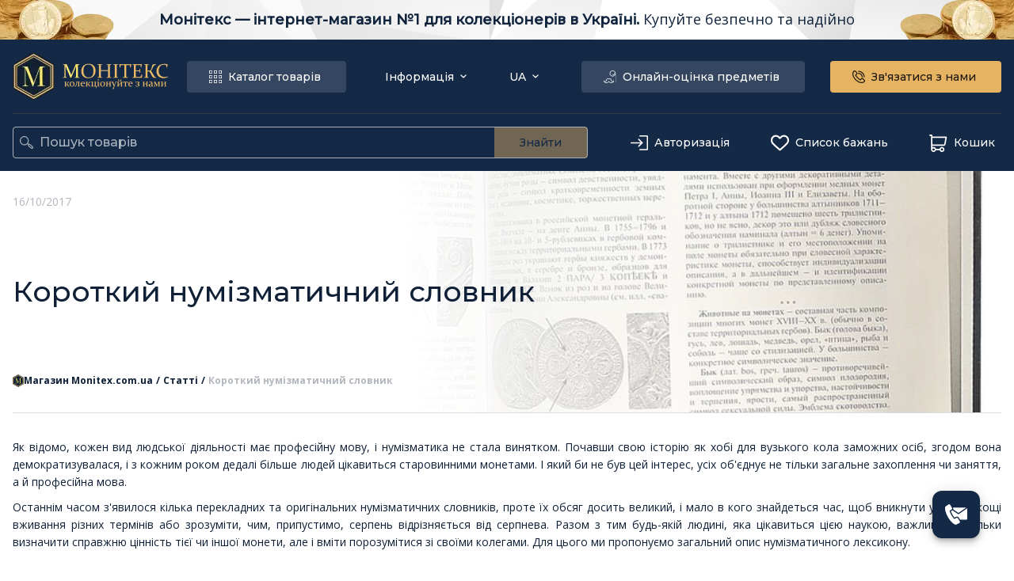

--- FILE ---
content_type: text/html; charset=utf-8
request_url: https://monitex.com.ua/statti/kratkij-numizmaticheskij-slovar
body_size: 93290
content:
<!DOCTYPE html><html lang="uk" prefix="og:http://ogp.me/ns#"><head><meta charSet="utf-8"/><meta name="viewport" content="width=device-width, initial-scale=1, maximum-scale=5, minimum-scale=1, viewport-fit=cover"/><script id="gtm-script">
            (function(w,d,s,l,i){w[l]=w[l]||[];w[l].push({'gtm.start':
            new Date().getTime(),event:'gtm.js'});var f=d.getElementsByTagName(s)[0],
            j=d.createElement(s),dl=l!='dataLayer'?'&l='+l:'';j.async=true;j.src=
            'https://www.googletagmanager.com/gtm.js?id='+i+dl;f.parentNode.insertBefore(j,f);
            })(window,document,'script','dataLayer','GTM-T7QV8Z');
          </script><title>Короткий нумізматичний словник</title><meta name="robots" content="index, follow"/><meta itemProp="name" content="Монітекс - оцінка, купівля та продаж предметів колекціонування і антикваріату в Києві та по всій Україні"/><meta itemProp="description" content="Вивчаємо короткий нумізматичний словник. Що являє собою активний словник фахівця зі старовинних монет"/><meta name="description" content="Вивчаємо короткий нумізматичний словник. Що являє собою активний словник фахівця зі старовинних монет"/><meta itemProp="image" content="https://monitex.fra1.cdn.digitaloceanspaces.com/images/articles/0006/72/thumb_571564_articles_medium.jpg"/><meta name="twitter:card" content="summary_large_image"/><meta name="twitter:image" content="https://monitex.fra1.cdn.digitaloceanspaces.com/images/articles/0006/72/thumb_571564_articles_medium.jpg"/><meta name="twitter:description" content="Вивчаємо короткий нумізматичний словник. Що являє собою активний словник фахівця зі старовинних монет"/><meta name="twitter:title" content="Монітекс - оцінка, купівля та продаж предметів колекціонування і антикваріату в Києві та по всій Україні"/><meta property="og:locale" content="ua"/><meta property="og:url" content="https://monitex.com.ua/statti/kratkij-numizmaticheskij-slovar"/><meta property="og:type" content="website"/><meta property="og:image" content="https://monitex.fra1.cdn.digitaloceanspaces.com/images/articles/0006/72/thumb_571564_articles_medium.jpg"/><meta property="og:site_name" content="Monitex"/><meta property="og:description" content="Вивчаємо короткий нумізматичний словник. Що являє собою активний словник фахівця зі старовинних монет"/><meta property="og:title" content="Монітекс - оцінка, купівля та продаж предметів колекціонування і антикваріату в Києві та по всій Україні"/><link rel="canonical" href="https://monitex.com.ua/statti/kratkij-numizmaticheskij-slovar"/><link rel="alternate" hrefLang="uk-UA" href="https://monitex.com.ua/statti/kratkij-numizmaticheskij-slovar"/><link rel="alternate" hrefLang="ru-UA" href="https://monitex.com.ua/ru/statti/kratkij-numizmaticheskij-slovar"/><script type="application/ld+json">
              {
                "@context": "https://schema.org",
                "@type": "Store",
                "image": [
                  "https://monitex.com.ua/favicon.ico",
                  "https://monitex.com.ua/images/banners/banner-main-1-ru.webp",
                  "https://monitex.com.ua/images/banners/banner-main-1-ua.webp",
                  "https://monitex.com.ua/images/banners/banner-main-2-ru.webp",
                  "https://monitex.com.ua/images/banners/banner-main-2-ua.webp",
                  "https://monitex.com.ua/images/banners/banner-main-3-ru.webp",
                  "https://monitex.com.ua/images/banners/banner-main-3-ua.webp"
                ],
                "name": "OOO 'MONITEX Inc'",
                "url": "https://monitex.com.ua/",
                "logo": "https://monitex.com.ua/favicon.ico",
                "email": "monitex5@gmail.com",
                "telephone": [
                  "0443839435",
                  "0934265687",
                  "0963244149",
                  "0956557145"
                ],
                "address": {
                  "@type": "PostalAddress",
                  "streetAddress": "вул. Богдана Хмельницького 3 этаж 2",
                  "addressLocality": "Київ",
                  "addressRegion": "Київ",
                  "postalCode": "02000",
                  "addressCountry": "Україна"
                },
                "geo": {
                  "@type": "GeoCoordinates",
                  "latitude": "50.44481",
                  "longitude": "30.51997"
                },
                "sameAs" : [
                  "https://www.tiktok.com/@monitex_inc",
                  "https://www.facebook.com/monitex.com.ua",
                  "https://www.instagram.com/monitex_inc/",
                  "https://www.youtube.com/channel/UCsDL5huBVtu2UPJfuFnUq4g/featured"
                ]
              }
            </script><link rel="preload" href="/_next/static/media/coin-l.1856a89f.webp" as="image" fetchpriority="high"/><link rel="preload" href="/_next/static/media/coin-r.72ebc63e.webp" as="image" fetchpriority="high"/><script type="application/ld+json">{
        "@context": "https://schema.org",
        "@type": "ImageObject",
        "contentUrl": "https://monitex.fra1.cdn.digitaloceanspaces.com/images/articles/0006/72/786f1a489544a22281ba1680b8c354194e204211.jpg",
        "datePublished": "2023-09-25",
        "description": "null",
        "name": "Короткий нумізматичний словник"
      }</script><script type="application/ld+json">{
        "@context": "http://schema.org",
        "@type": "BlogPosting",
        "mainEntityOfPage": {
          "@type": "WebPage",
          "@id": "https://monitex.com.ua/statti/kratkij-numizmaticheskij-slovar"
        },
        "headline": "Короткий нумізматичний словник",
        "image": [
          "https://monitex.fra1.cdn.digitaloceanspaces.com/images/articles/0006/72/786f1a489544a22281ba1680b8c354194e204211.jpg"
        ],
        "datePublished": "2017-10-16T17:20:38+03:00",
        "dateModified": "2023-09-25T10:08:07+03:00",
        "author": {
          "@type": "Person",
          "name": "Monitex"
        },
        "publisher": {
          "@type": "Organization",
          "name": "Monitex",
          "logo": {
            "@type": "ImageObject",
            "url": "https://monitex.com.ua/image/data/logo.png"
          }
        },
        "description": "Як відомо, кожен вид людської діяльності має професійну мову, і нумізматика не стала винятком. Почавши свою історію як хобі для вузького кола заможних осіб, згодом вона демократизувалася, і з кожним роком дедалі більше людей цікавиться старовинними монетами."
      }</script><meta name="next-head-count" content="28"/><link rel="icon" href="/favicon.ico"/><link rel="apple-touch-icon" sizes="180x180" href="/apple-touch-icon.png"/><link rel="icon" type="image/png" sizes="32x32" href="/favicon-32x32.png"/><link rel="icon" type="image/png" sizes="16x16" href="/favicon-16x16.png"/><link rel="manifest" href="/site.webmanifest"/><meta name="msapplication-TileColor" content="#da532c"/><meta name="theme-color" content="#ffffff"/><meta name="format-detection" content="telephone=no"/><style data-emotion="mui-style-global 1tibvzj">ul,li,ol,a,p,span,img{-webkit-user-select:none;-moz-user-select:none;-ms-user-select:none;user-select:none;}*{box-sizing:border-box;-webkit-tap-highlight-color:transparent;}*:before,*:after{box-sizing:border-box;}body{font-family:'Montserrat',-apple-system,BlinkMacSystemFont,'Segoe UI',Roboto,Oxygen,Ubuntu,Cantarell,'Open Sans','Helvetica Neue',sans-serif;scroll-behavior:smooth;padding-bottom:env(safe-area-inset-bottom);overflow-x:hidden;}html{text-rendering:optimizeSpeed;scroll-behavior:smooth;}h1,h2,h3,h4,h5,h6,a,div{margin:0;padding:0;vertical-align:baseline;}html,span,applet,object,iframe,p,blockquote,pre,abbr,acronym,address,big,cite,code,del,dfn,em,img,ins,kbd,q,s,samp,small,strike,strong,sub,sup,tt,var,b,u,i,center,dl,dt,dd,ol,ul,li,fieldset,form,label,legend,caption,article,aside,canvas,details,embed,figure,figcaption,footer,header,hgroup,menu,nav,output,ruby,section,summary,time,mark,audio,video{margin:0;padding:0;border:0;}input[type='number']{-webkit-appearance:textfield;-moz-appearance:textfield;-ms-appearance:textfield;appearance:textfield;}input[type='number']::-webkit-inner-spin-button,input[type='number']::-webkit-outer-spin-button,input[type='number']:hover::-webkit-inner-spin-button,input[type='number']:hover::-webkit-outer-spin-button{margin:0;-webkit-appearance:none;-moz-appearance:none;-ms-appearance:none;appearance:none;}@media screen and (hover:none) and (pointer:coarse) and (max-width:1024px){.MuiBreadcrumbs-ol{overflow:scroll;-webkit-box-flex-wrap:nowrap!important;-webkit-flex-wrap:nowrap!important;-ms-flex-wrap:nowrap!important;flex-wrap:nowrap!important;white-space:nowrap;}}#header-catalog .MuiPopover-paper{width:auto;margin:0 auto 0;background:transparent;box-shadow:0px 8px 12px rgba(0,0,0,0.08);border-top-left-radius:0;border-top-right-radius:0;}#cart-button .MuiPopover-paper,#lang .MuiPopover-paper,#header-links .MuiPopover-paper{margin-top:13px;}#cart-button .MuiBackdrop-root,#lang .MuiBackdrop-root,#header-links .MuiBackdrop-root{background-color:transparent;}#menu- .MuiPopover-paper,#filters-main-select .MuiPopover-paper{margin-top:8px;}#menu- .MuiBackdrop-root,#filters-main-select .MuiBackdrop-root{background-color:transparent;}#multiSelect .MuiPopover-paper,#sliderSelect .MuiPopover-paper{margin-top:8px;max-width:220px;width:100%;}#multiSelect .MuiBackdrop-root,#sliderSelect .MuiBackdrop-root{background-color:transparent;}.MuiDrawer-modal{z-index:9999!important;}.banner-enter{max-height:0;opacity:0;}.banner-exit{max-height:100%;opacity:1;}.banner-enter-active{max-height:100%;opacity:1;-webkit-transition:opacity 0.5s,max-height 0.3s ease-in;transition:opacity 0.5s,max-height 0.3s ease-in;}.banner-exit-active{max-height:0;opacity:0;-webkit-transition:opacity 0.5s,max-height 0.3s ease-out;transition:opacity 0.5s,max-height 0.3s ease-out;}.fade-enter{opacity:0;}.fade-exit{opacity:1;}.fade-enter-active{opacity:1;-webkit-transition:opacity 0.3s;transition:opacity 0.3s;}.fade-exit-active{opacity:0;-webkit-transition:opacity 0.3s;transition:opacity 0.3s;}.fade-fast-enter{opacity:0;}.fade-fast-exit{opacity:1;}.fade-fast-enter-active{opacity:1;-webkit-transition:opacity 0.1s;transition:opacity 0.1s;}.fade-fast-exit-active{opacity:0;-webkit-transition:opacity 0.1s;transition:opacity 0.1s;}.switch-enter{opacity:0;-webkit-transform:translateX(-100%);-moz-transform:translateX(-100%);-ms-transform:translateX(-100%);transform:translateX(-100%);}.switch-enter-active{opacity:1;-webkit-transform:translateX(0%);-moz-transform:translateX(0%);-ms-transform:translateX(0%);transform:translateX(0%);}.switch-exit{opacity:1;-webkit-transform:translateX(0%);-moz-transform:translateX(0%);-ms-transform:translateX(0%);transform:translateX(0%);}.switch-exit-active{opacity:0;-webkit-transform:translateX(100%);-moz-transform:translateX(100%);-ms-transform:translateX(100%);transform:translateX(100%);}.switch-enter-active,.switch-exit-active{-webkit-transition:opacity 500ms,-webkit-transform 500ms;transition:opacity 500ms,transform 500ms;}a{color:inherit;-webkit-text-decoration:none;text-decoration:none;}a '&visited':{color:inherit;}</style><style data-emotion="mui-style-global 1rn3lgv">html{-webkit-font-smoothing:antialiased;-moz-osx-font-smoothing:grayscale;box-sizing:border-box;-webkit-text-size-adjust:100%;}*,*::before,*::after{box-sizing:inherit;}strong,b{font-weight:700;}body{margin:0;color:#0F2037;font-family:'__Montserrat_2d4c49','__Montserrat_Fallback_2d4c49','__Open_Sans_d8de31','__Open_Sans_Fallback_d8de31',sans-serif;font-weight:400;font-size:1rem;line-height:1.5;background-color:#fff;}@media print{body{background-color:#fff;}}body::backdrop{background-color:#fff;}</style><style data-emotion="mui-style-global 1prfaxn">@-webkit-keyframes mui-auto-fill{from{display:block;}}@keyframes mui-auto-fill{from{display:block;}}@-webkit-keyframes mui-auto-fill-cancel{from{display:block;}}@keyframes mui-auto-fill-cancel{from{display:block;}}</style><style data-emotion="mui-style o44is 1tu59u4 w4gszv ytumd6 xqosxh 1ftvxo8 11qjisw brdgdz oqse5 qxnjt 6mbb3b 1otjsix 13ujd7b 35174w 1l6c7y9 v9wwee 975ewa hoe9xz de3x33 am9ago eimhy5 w6mcgs cur0h9 wjbiuw 1xsl3xo coclz 19gt431 19tpn9f 1u4ewj8 1yxmbwk 15qgx9f 8dab7g 7iizwa 1ve55i9 r924xs 15lbpwk sw001a 1rzb3uu alg63p 1xqu6ka fzbti4 16rzsu1 1haizvu 1c45qr9 1fd9n3e tyv7r 1hyfx7x xqt8uw hiws49 1f16ih2 rsvrc 1cfwylg zdbfm9 7f4bg3 19tbbrm 1iolv82 ov49t2 10nyohx 12bxs3l 1r42uiz 1601atc 1k0lqao 113j1l4 1d1xhwj 1yt5xso 1jmmmqc 1unxwzd 1uj51ql svgc1i lfbr11 1nvf7g0 g20fij bzqapg yjsfm1 s16q1a 1mujnc5 1pd696t erotgx ih5k1b 2o3p0w oztezi imf8dh 18bw8zo 7fipw2 mo8035 1q93qkk 1pmw62o 1yuhvjn hy3a9x 1jxy4va 1u82zq9 cmbil 1sq4uk1 15d5b69 x6jp2x 1va6mdk u1ng0c quul4e vcv8ai 1pexdr6 1k8zc5r">.mui-style-o44is{display:-webkit-box;display:-webkit-flex;display:-ms-flexbox;display:flex;-webkit-flex-direction:column;-ms-flex-direction:column;flex-direction:column;min-height:100%;}.mui-style-1tu59u4{-webkit-flex:0 0 auto;-ms-flex:0 0 auto;flex:0 0 auto;}.mui-style-w4gszv{position:relative;display:grid;grid-template-columns:auto 1fr auto;height:50px;background:white no-repeat url('/images/banners/banner.svg');-webkit-background-size:cover;background-size:cover;}@media (max-width:599.95px){.mui-style-w4gszv{height:70px;}}.mui-style-ytumd6{-webkit-text-decoration:none;text-decoration:none;}.mui-style-xqosxh{display:-webkit-box;display:-webkit-flex;display:-ms-flexbox;display:flex;-webkit-box-pack:center;-ms-flex-pack:center;-webkit-justify-content:center;justify-content:center;-webkit-align-items:center;-webkit-box-align:center;-ms-flex-align:center;align-items:center;font-weight:600;font-size:18px;line-height:18px;color:#11243e;cursor:pointer;height:100%;}@media (max-width:1029.95px){.mui-style-xqosxh{font-size:14px;}}.mui-style-1ftvxo8{font-family:'__Open_Sans_d8de31','__Open_Sans_Fallback_d8de31';font-weight:400;height:20px;}.mui-style-11qjisw{-webkit-flex:1 1 auto;-ms-flex:1 1 auto;flex:1 1 auto;}.mui-style-brdgdz{position:-webkit-sticky;position:sticky;top:0;background-color:#142946;z-index:999;}.mui-style-oqse5{position:relative;max-width:1330px;width:100%;margin:0 auto 0;padding-left:16px;padding-right:16px;}@media (max-width:1029.95px){.mui-style-oqse5{padding-left:0;padding-right:0;}}@media (max-width:1029.95px){.mui-style-qxnjt{display:none;}}.mui-style-6mbb3b{display:grid;-webkit-box-pack:justify;-webkit-justify-content:space-between;justify-content:space-between;grid-auto-flow:column;grid-auto-columns:auto;padding:16px 0;grid-gap:8px;border-bottom:1px solid rgba(239, 185, 100, 0.14);}.mui-style-1otjsix{display:grid;grid-auto-flow:column;grid-auto-columns:max-content;grid-gap:24px;}@media (max-width:1199.95px){.mui-style-1otjsix{grid-gap:8px;}}.mui-style-13ujd7b{-webkit-align-items:center;-webkit-box-align:center;-ms-flex-align:center;align-items:center;justify-self:center;width:196px;height:61px;color:transparent;cursor:pointer;}@media (max-width:1029.95px){.mui-style-13ujd7b{width:128px;height:40px;}}.mui-style-35174w{display:-webkit-inline-box;display:-webkit-inline-flex;display:-ms-inline-flexbox;display:inline-flex;-webkit-align-items:center;-webkit-box-align:center;-ms-flex-align:center;align-items:center;-webkit-box-pack:center;-ms-flex-pack:center;-webkit-justify-content:center;justify-content:center;position:relative;box-sizing:border-box;-webkit-tap-highlight-color:transparent;background-color:transparent;outline:0;border:0;margin:0;border-radius:0;padding:0;cursor:pointer;-webkit-user-select:none;-moz-user-select:none;-ms-user-select:none;user-select:none;vertical-align:middle;-moz-appearance:none;-webkit-appearance:none;-webkit-text-decoration:none;text-decoration:none;color:inherit;font-family:'__Montserrat_2d4c49','__Montserrat_Fallback_2d4c49','__Open_Sans_d8de31','__Open_Sans_Fallback_d8de31',sans-serif;font-weight:500;font-size:0.875rem;line-height:1.75;text-transform:uppercase;min-width:64px;padding:6px 16px;border-radius:4px;-webkit-transition:background-color 250ms cubic-bezier(0.4, 0, 0.2, 1) 0ms,box-shadow 250ms cubic-bezier(0.4, 0, 0.2, 1) 0ms,border-color 250ms cubic-bezier(0.4, 0, 0.2, 1) 0ms,color 250ms cubic-bezier(0.4, 0, 0.2, 1) 0ms;transition:background-color 250ms cubic-bezier(0.4, 0, 0.2, 1) 0ms,box-shadow 250ms cubic-bezier(0.4, 0, 0.2, 1) 0ms,border-color 250ms cubic-bezier(0.4, 0, 0.2, 1) 0ms,color 250ms cubic-bezier(0.4, 0, 0.2, 1) 0ms;color:#fff;background-color:#142946;box-shadow:0px 3px 1px -2px rgba(0,0,0,0.2),0px 2px 2px 0px rgba(0,0,0,0.14),0px 1px 5px 0px rgba(0,0,0,0.12);-webkit-align-self:center;-ms-flex-item-align:center;align-self:center;border-radius:4px;padding:8px 32px;text-transform:inherit;font-size:14px;font-weight:500;line-height:14px;box-shadow:none;padding:12px 32px;background-color:rgba(255, 255, 255, 0.14);color:white;}.mui-style-35174w::-moz-focus-inner{border-style:none;}.mui-style-35174w.Mui-disabled{pointer-events:none;cursor:default;}@media print{.mui-style-35174w{-webkit-print-color-adjust:exact;color-adjust:exact;}}.mui-style-35174w:hover{-webkit-text-decoration:none;text-decoration:none;background-color:#0F2037;box-shadow:0px 2px 4px -1px rgba(0,0,0,0.2),0px 4px 5px 0px rgba(0,0,0,0.14),0px 1px 10px 0px rgba(0,0,0,0.12);}@media (hover: none){.mui-style-35174w:hover{background-color:#142946;}}.mui-style-35174w:active{box-shadow:0px 5px 5px -3px rgba(0,0,0,0.2),0px 8px 10px 1px rgba(0,0,0,0.14),0px 3px 14px 2px rgba(0,0,0,0.12);}.mui-style-35174w.Mui-focusVisible{box-shadow:0px 3px 5px -1px rgba(0,0,0,0.2),0px 6px 10px 0px rgba(0,0,0,0.14),0px 1px 18px 0px rgba(0,0,0,0.12);}.mui-style-35174w.Mui-disabled{color:rgba(0, 0, 0, 0.26);box-shadow:none;background-color:rgba(0, 0, 0, 0.12);}.mui-style-35174w:hover{box-shadow:none;}.mui-style-35174w.Mui-disabled{color:white;background-color:rgba(20, 41, 70, 0.32);}.mui-style-35174w:hover{background-color:rgba(255, 255, 255, 0.3);}@media (max-width:1199.95px){.mui-style-35174w{padding:12px;}}.mui-style-1l6c7y9{display:inherit;margin-right:8px;margin-left:-4px;}.mui-style-1l6c7y9>*:nth-of-type(1){font-size:20px;}.mui-style-v9wwee{-webkit-align-self:center;-ms-flex-item-align:center;align-self:center;fill:currentColor;-webkit-flex-shrink:0;-ms-flex-negative:0;flex-shrink:0;}.mui-style-975ewa{display:grid;grid-auto-flow:column;grid-auto-columns:max-content;grid-gap:16px;}@media (max-width:1199.95px){.mui-style-975ewa{grid-gap:8px;}}.mui-style-hoe9xz{-webkit-align-self:center;-ms-flex-item-align:center;align-self:center;}.mui-style-de3x33{display:-webkit-inline-box;display:-webkit-inline-flex;display:-ms-inline-flexbox;display:inline-flex;-webkit-align-items:center;-webkit-box-align:center;-ms-flex-align:center;align-items:center;-webkit-box-pack:center;-ms-flex-pack:center;-webkit-justify-content:center;justify-content:center;position:relative;box-sizing:border-box;-webkit-tap-highlight-color:transparent;background-color:transparent;outline:0;border:0;margin:0;border-radius:0;padding:0;cursor:pointer;-webkit-user-select:none;-moz-user-select:none;-ms-user-select:none;user-select:none;vertical-align:middle;-moz-appearance:none;-webkit-appearance:none;-webkit-text-decoration:none;text-decoration:none;color:inherit;font-family:'__Montserrat_2d4c49','__Montserrat_Fallback_2d4c49','__Open_Sans_d8de31','__Open_Sans_Fallback_d8de31',sans-serif;font-weight:500;font-size:0.875rem;line-height:1.75;text-transform:uppercase;min-width:64px;padding:6px 8px;border-radius:4px;-webkit-transition:background-color 250ms cubic-bezier(0.4, 0, 0.2, 1) 0ms,box-shadow 250ms cubic-bezier(0.4, 0, 0.2, 1) 0ms,border-color 250ms cubic-bezier(0.4, 0, 0.2, 1) 0ms,color 250ms cubic-bezier(0.4, 0, 0.2, 1) 0ms;transition:background-color 250ms cubic-bezier(0.4, 0, 0.2, 1) 0ms,box-shadow 250ms cubic-bezier(0.4, 0, 0.2, 1) 0ms,border-color 250ms cubic-bezier(0.4, 0, 0.2, 1) 0ms,color 250ms cubic-bezier(0.4, 0, 0.2, 1) 0ms;color:#142946;-webkit-align-self:center;-ms-flex-item-align:center;align-self:center;border-radius:4px;padding:8px 32px;text-transform:inherit;font-size:14px;font-weight:500;line-height:14px;padding:6px 8px;width:100%;height:100%;color:white;}.mui-style-de3x33::-moz-focus-inner{border-style:none;}.mui-style-de3x33.Mui-disabled{pointer-events:none;cursor:default;}@media print{.mui-style-de3x33{-webkit-print-color-adjust:exact;color-adjust:exact;}}.mui-style-de3x33:hover{-webkit-text-decoration:none;text-decoration:none;background-color:rgba(20, 41, 70, 0.04);}@media (hover: none){.mui-style-de3x33:hover{background-color:transparent;}}.mui-style-de3x33.Mui-disabled{color:rgba(0, 0, 0, 0.26);}.mui-style-de3x33:hover{background-color:transparent;opacity:0.7;}.mui-style-am9ago{display:inherit;margin-right:-4px;margin-left:8px;margin-right:0;}.mui-style-am9ago>*:nth-of-type(1){font-size:20px;}.mui-style-eimhy5{-webkit-align-self:center;-ms-flex-item-align:center;align-self:center;fill:currentColor;-webkit-flex-shrink:0;-ms-flex-negative:0;flex-shrink:0;color:white;-webkit-transform:rotate(0deg);-moz-transform:rotate(0deg);-ms-transform:rotate(0deg);transform:rotate(0deg);-webkit-transition:-webkit-transform 0.15s;transition:transform 0.15s;}.mui-style-w6mcgs{margin:0;-webkit-flex-shrink:0;-ms-flex-negative:0;flex-shrink:0;border-width:0;border-style:solid;border-color:rgba(0, 0, 0, 0.12);border-bottom-width:thin;border-color:rgba(15, 32, 55, 0.16);}.mui-style-cur0h9{display:grid;grid-auto-flow:column;grid-auto-columns:max-content;grid-gap:32px;}@media (max-width:1199.95px){.mui-style-cur0h9{grid-gap:8px;}}.mui-style-wjbiuw{height:-webkit-fit-content;height:-moz-fit-content;height:fit-content;-webkit-align-self:center;-ms-flex-item-align:center;align-self:center;}.mui-style-1xsl3xo{display:-webkit-inline-box;display:-webkit-inline-flex;display:-ms-inline-flexbox;display:inline-flex;-webkit-align-items:center;-webkit-box-align:center;-ms-flex-align:center;align-items:center;-webkit-box-pack:center;-ms-flex-pack:center;-webkit-justify-content:center;justify-content:center;position:relative;box-sizing:border-box;-webkit-tap-highlight-color:transparent;background-color:transparent;outline:0;border:0;margin:0;border-radius:0;padding:0;cursor:pointer;-webkit-user-select:none;-moz-user-select:none;-ms-user-select:none;user-select:none;vertical-align:middle;-moz-appearance:none;-webkit-appearance:none;-webkit-text-decoration:none;text-decoration:none;color:inherit;font-family:'__Montserrat_2d4c49','__Montserrat_Fallback_2d4c49','__Open_Sans_d8de31','__Open_Sans_Fallback_d8de31',sans-serif;font-weight:500;font-size:0.9375rem;line-height:1.75;text-transform:uppercase;min-width:64px;padding:8px 22px;border-radius:4px;-webkit-transition:background-color 250ms cubic-bezier(0.4, 0, 0.2, 1) 0ms,box-shadow 250ms cubic-bezier(0.4, 0, 0.2, 1) 0ms,border-color 250ms cubic-bezier(0.4, 0, 0.2, 1) 0ms,color 250ms cubic-bezier(0.4, 0, 0.2, 1) 0ms;transition:background-color 250ms cubic-bezier(0.4, 0, 0.2, 1) 0ms,box-shadow 250ms cubic-bezier(0.4, 0, 0.2, 1) 0ms,border-color 250ms cubic-bezier(0.4, 0, 0.2, 1) 0ms,color 250ms cubic-bezier(0.4, 0, 0.2, 1) 0ms;color:rgba(0, 0, 0, 0.87);background-color:#E6B362;box-shadow:0px 3px 1px -2px rgba(0,0,0,0.2),0px 2px 2px 0px rgba(0,0,0,0.14),0px 1px 5px 0px rgba(0,0,0,0.12);-webkit-align-self:center;-ms-flex-item-align:center;align-self:center;border-radius:4px;padding:8px 32px;text-transform:inherit;font-size:14px;font-weight:500;line-height:14px;box-shadow:none;padding:12px 32px;min-height:40px;}.mui-style-1xsl3xo::-moz-focus-inner{border-style:none;}.mui-style-1xsl3xo.Mui-disabled{pointer-events:none;cursor:default;}@media print{.mui-style-1xsl3xo{-webkit-print-color-adjust:exact;color-adjust:exact;}}.mui-style-1xsl3xo:hover{-webkit-text-decoration:none;text-decoration:none;background-color:rgb(161, 125, 68);box-shadow:0px 2px 4px -1px rgba(0,0,0,0.2),0px 4px 5px 0px rgba(0,0,0,0.14),0px 1px 10px 0px rgba(0,0,0,0.12);}@media (hover: none){.mui-style-1xsl3xo:hover{background-color:#E6B362;}}.mui-style-1xsl3xo:active{box-shadow:0px 5px 5px -3px rgba(0,0,0,0.2),0px 8px 10px 1px rgba(0,0,0,0.14),0px 3px 14px 2px rgba(0,0,0,0.12);}.mui-style-1xsl3xo.Mui-focusVisible{box-shadow:0px 3px 5px -1px rgba(0,0,0,0.2),0px 6px 10px 0px rgba(0,0,0,0.14),0px 1px 18px 0px rgba(0,0,0,0.12);}.mui-style-1xsl3xo.Mui-disabled{color:rgba(0, 0, 0, 0.26);box-shadow:none;background-color:rgba(0, 0, 0, 0.12);}.mui-style-1xsl3xo:hover{box-shadow:none;}.mui-style-1xsl3xo.Mui-disabled{color:#142946;background-color:rgba(239, 185, 100, 0.42);}@media (max-width:1199.95px){.mui-style-1xsl3xo{padding:12px;}}.mui-style-coclz{display:inherit;margin-right:8px;margin-left:-4px;}.mui-style-coclz>*:nth-of-type(1){font-size:22px;}.mui-style-19gt431{display:grid;-webkit-box-pack:justify;-webkit-justify-content:space-between;justify-content:space-between;grid-template-columns:1fr auto;grid-auto-columns:1fr;padding:16px 0;grid-gap:50px;}@media (max-width:1199.95px){.mui-style-19gt431{grid-gap:8px;}}.mui-style-19tpn9f{background-color:#fff;color:#0F2037;-webkit-transition:box-shadow 300ms cubic-bezier(0.4, 0, 0.2, 1) 0ms;transition:box-shadow 300ms cubic-bezier(0.4, 0, 0.2, 1) 0ms;border-radius:4px;box-shadow:0px 2px 1px -1px rgba(0,0,0,0.2),0px 1px 1px 0px rgba(0,0,0,0.14),0px 1px 3px 0px rgba(0,0,0,0.12);border-radius:4px;display:grid;grid-template-columns:1fr auto;background-color:transparent;box-shadow:none;border:1px solid rgba(255,255,255,0.64);border-radius:4px;-webkit-align-self:center;-ms-flex-item-align:center;align-self:center;width:100%;}.mui-style-1u4ewj8{display:grid;grid-template-columns:auto 1fr auto;position:relative;width:100%;height:100%;}@media (max-width:1029.95px){.mui-style-1u4ewj8{padding-left:16px;grid-template-columns:1fr auto;height:38px;}}.mui-style-1yxmbwk{display:-webkit-inline-box;display:-webkit-inline-flex;display:-ms-inline-flexbox;display:inline-flex;-webkit-align-items:center;-webkit-box-align:center;-ms-flex-align:center;align-items:center;-webkit-box-pack:center;-ms-flex-pack:center;-webkit-justify-content:center;justify-content:center;position:relative;box-sizing:border-box;-webkit-tap-highlight-color:transparent;background-color:transparent;outline:0;border:0;margin:0;border-radius:0;padding:0;cursor:pointer;-webkit-user-select:none;-moz-user-select:none;-ms-user-select:none;user-select:none;vertical-align:middle;-moz-appearance:none;-webkit-appearance:none;-webkit-text-decoration:none;text-decoration:none;color:inherit;text-align:center;-webkit-flex:0 0 auto;-ms-flex:0 0 auto;flex:0 0 auto;font-size:1.5rem;padding:8px;border-radius:50%;overflow:visible;color:rgba(0, 0, 0, 0.54);-webkit-transition:background-color 150ms cubic-bezier(0.4, 0, 0.2, 1) 0ms;transition:background-color 150ms cubic-bezier(0.4, 0, 0.2, 1) 0ms;}.mui-style-1yxmbwk::-moz-focus-inner{border-style:none;}.mui-style-1yxmbwk.Mui-disabled{pointer-events:none;cursor:default;}@media print{.mui-style-1yxmbwk{-webkit-print-color-adjust:exact;color-adjust:exact;}}.mui-style-1yxmbwk:hover{background-color:rgba(0, 0, 0, 0.04);}@media (hover: none){.mui-style-1yxmbwk:hover{background-color:transparent;}}.mui-style-1yxmbwk.Mui-disabled{background-color:transparent;color:rgba(0, 0, 0, 0.26);}.mui-style-15qgx9f{-webkit-align-self:center;-ms-flex-item-align:center;align-self:center;fill:white;-webkit-flex-shrink:0;-ms-flex-negative:0;flex-shrink:0;}.mui-style-8dab7g{font-family:'__Montserrat_2d4c49','__Montserrat_Fallback_2d4c49','__Open_Sans_d8de31','__Open_Sans_Fallback_d8de31',sans-serif;font-weight:400;font-size:1rem;line-height:1.4375em;color:#0F2037;box-sizing:border-box;position:relative;cursor:text;display:-webkit-inline-box;display:-webkit-inline-flex;display:-ms-inline-flexbox;display:inline-flex;-webkit-align-items:center;-webkit-box-align:center;-ms-flex-align:center;align-items:center;color:white;width:100%;}.mui-style-8dab7g.Mui-disabled{color:rgba(0, 0, 0, 0.38);cursor:default;}.mui-style-8dab7g input::-webkit-input-placeholder{opacity:0.64;}.mui-style-8dab7g input::-moz-placeholder{opacity:0.64;}.mui-style-8dab7g input:-ms-input-placeholder{opacity:0.64;}.mui-style-8dab7g input::placeholder{opacity:0.64;}.mui-style-7iizwa{font:inherit;letter-spacing:inherit;color:currentColor;padding:4px 0 5px;border:0;box-sizing:content-box;background:none;height:1.4375em;margin:0;-webkit-tap-highlight-color:transparent;display:block;min-width:0;width:100%;-webkit-animation-name:mui-auto-fill-cancel;animation-name:mui-auto-fill-cancel;-webkit-animation-duration:10ms;animation-duration:10ms;font-weight:400;font-size:16px;height:auto;}.mui-style-7iizwa::-webkit-input-placeholder{color:currentColor;opacity:0.42;-webkit-transition:opacity 200ms cubic-bezier(0.4, 0, 0.2, 1) 0ms;transition:opacity 200ms cubic-bezier(0.4, 0, 0.2, 1) 0ms;}.mui-style-7iizwa::-moz-placeholder{color:currentColor;opacity:0.42;-webkit-transition:opacity 200ms cubic-bezier(0.4, 0, 0.2, 1) 0ms;transition:opacity 200ms cubic-bezier(0.4, 0, 0.2, 1) 0ms;}.mui-style-7iizwa:-ms-input-placeholder{color:currentColor;opacity:0.42;-webkit-transition:opacity 200ms cubic-bezier(0.4, 0, 0.2, 1) 0ms;transition:opacity 200ms cubic-bezier(0.4, 0, 0.2, 1) 0ms;}.mui-style-7iizwa::-ms-input-placeholder{color:currentColor;opacity:0.42;-webkit-transition:opacity 200ms cubic-bezier(0.4, 0, 0.2, 1) 0ms;transition:opacity 200ms cubic-bezier(0.4, 0, 0.2, 1) 0ms;}.mui-style-7iizwa:focus{outline:0;}.mui-style-7iizwa:invalid{box-shadow:none;}.mui-style-7iizwa::-webkit-search-decoration{-webkit-appearance:none;}label[data-shrink=false]+.MuiInputBase-formControl .mui-style-7iizwa::-webkit-input-placeholder{opacity:0!important;}label[data-shrink=false]+.MuiInputBase-formControl .mui-style-7iizwa::-moz-placeholder{opacity:0!important;}label[data-shrink=false]+.MuiInputBase-formControl .mui-style-7iizwa:-ms-input-placeholder{opacity:0!important;}label[data-shrink=false]+.MuiInputBase-formControl .mui-style-7iizwa::-ms-input-placeholder{opacity:0!important;}label[data-shrink=false]+.MuiInputBase-formControl .mui-style-7iizwa:focus::-webkit-input-placeholder{opacity:0.42;}label[data-shrink=false]+.MuiInputBase-formControl .mui-style-7iizwa:focus::-moz-placeholder{opacity:0.42;}label[data-shrink=false]+.MuiInputBase-formControl .mui-style-7iizwa:focus:-ms-input-placeholder{opacity:0.42;}label[data-shrink=false]+.MuiInputBase-formControl .mui-style-7iizwa:focus::-ms-input-placeholder{opacity:0.42;}.mui-style-7iizwa.Mui-disabled{opacity:1;-webkit-text-fill-color:rgba(0, 0, 0, 0.38);}.mui-style-7iizwa:-webkit-autofill{-webkit-animation-duration:5000s;animation-duration:5000s;-webkit-animation-name:mui-auto-fill;animation-name:mui-auto-fill;}.mui-style-7iizwa::-webkit-scrollbar{width:5px;background:transparent;}.mui-style-7iizwa::-webkit-scrollbar-thumb{background:#0f2037;border-radius:16px;cursor:pointer;}.mui-style-7iizwa::-webkit-scrollbar-thumb:hover{background:rgba(15, 32, 55, 0.7);}.mui-style-7iizwa::-webkit-scrollbar-track{background:rgba(15, 32, 55, 0.04);}.mui-style-7iizwa::-webkit-scrollbar-corner{display:none;}.mui-style-1ve55i9{display:-webkit-inline-box;display:-webkit-inline-flex;display:-ms-inline-flexbox;display:inline-flex;-webkit-align-items:center;-webkit-box-align:center;-ms-flex-align:center;align-items:center;-webkit-box-pack:center;-ms-flex-pack:center;-webkit-justify-content:center;justify-content:center;position:relative;box-sizing:border-box;-webkit-tap-highlight-color:transparent;background-color:transparent;outline:0;border:0;margin:0;border-radius:0;padding:0;cursor:pointer;-webkit-user-select:none;-moz-user-select:none;-ms-user-select:none;user-select:none;vertical-align:middle;-moz-appearance:none;-webkit-appearance:none;-webkit-text-decoration:none;text-decoration:none;color:inherit;font-family:'__Montserrat_2d4c49','__Montserrat_Fallback_2d4c49','__Open_Sans_d8de31','__Open_Sans_Fallback_d8de31',sans-serif;font-weight:500;font-size:0.9375rem;line-height:1.75;text-transform:uppercase;min-width:64px;padding:8px 22px;border-radius:4px;-webkit-transition:background-color 250ms cubic-bezier(0.4, 0, 0.2, 1) 0ms,box-shadow 250ms cubic-bezier(0.4, 0, 0.2, 1) 0ms,border-color 250ms cubic-bezier(0.4, 0, 0.2, 1) 0ms,color 250ms cubic-bezier(0.4, 0, 0.2, 1) 0ms;transition:background-color 250ms cubic-bezier(0.4, 0, 0.2, 1) 0ms,box-shadow 250ms cubic-bezier(0.4, 0, 0.2, 1) 0ms,border-color 250ms cubic-bezier(0.4, 0, 0.2, 1) 0ms,color 250ms cubic-bezier(0.4, 0, 0.2, 1) 0ms;color:rgba(0, 0, 0, 0.87);background-color:#E6B362;box-shadow:0px 3px 1px -2px rgba(0,0,0,0.2),0px 2px 2px 0px rgba(0,0,0,0.14),0px 1px 5px 0px rgba(0,0,0,0.12);-webkit-align-self:center;-ms-flex-item-align:center;align-self:center;border-radius:4px;padding:8px 32px;text-transform:inherit;font-size:14px;font-weight:500;line-height:14px;box-shadow:none;padding:12px 32px;min-height:40px;border-radius:0;height:100%;min-height:100%;}.mui-style-1ve55i9::-moz-focus-inner{border-style:none;}.mui-style-1ve55i9.Mui-disabled{pointer-events:none;cursor:default;}@media print{.mui-style-1ve55i9{-webkit-print-color-adjust:exact;color-adjust:exact;}}.mui-style-1ve55i9:hover{-webkit-text-decoration:none;text-decoration:none;background-color:rgb(161, 125, 68);box-shadow:0px 2px 4px -1px rgba(0,0,0,0.2),0px 4px 5px 0px rgba(0,0,0,0.14),0px 1px 10px 0px rgba(0,0,0,0.12);}@media (hover: none){.mui-style-1ve55i9:hover{background-color:#E6B362;}}.mui-style-1ve55i9:active{box-shadow:0px 5px 5px -3px rgba(0,0,0,0.2),0px 8px 10px 1px rgba(0,0,0,0.14),0px 3px 14px 2px rgba(0,0,0,0.12);}.mui-style-1ve55i9.Mui-focusVisible{box-shadow:0px 3px 5px -1px rgba(0,0,0,0.2),0px 6px 10px 0px rgba(0,0,0,0.14),0px 1px 18px 0px rgba(0,0,0,0.12);}.mui-style-1ve55i9.Mui-disabled{color:rgba(0, 0, 0, 0.26);box-shadow:none;background-color:rgba(0, 0, 0, 0.12);}.mui-style-1ve55i9:hover{box-shadow:none;}.mui-style-1ve55i9.Mui-disabled{color:#142946;background-color:rgba(239, 185, 100, 0.42);}.mui-style-r924xs{display:grid;-webkit-box-pack:justify;-webkit-justify-content:space-between;justify-content:space-between;grid-auto-flow:column;grid-auto-columns:auto;grid-gap:20px;}@media (max-width:1199.95px){.mui-style-r924xs{grid-gap:8px;}}.mui-style-15lbpwk{display:-webkit-inline-box;display:-webkit-inline-flex;display:-ms-inline-flexbox;display:inline-flex;-webkit-align-items:center;-webkit-box-align:center;-ms-flex-align:center;align-items:center;-webkit-box-pack:center;-ms-flex-pack:center;-webkit-justify-content:center;justify-content:center;position:relative;box-sizing:border-box;-webkit-tap-highlight-color:transparent;background-color:transparent;outline:0;border:0;margin:0;border-radius:0;padding:0;cursor:pointer;-webkit-user-select:none;-moz-user-select:none;-ms-user-select:none;user-select:none;vertical-align:middle;-moz-appearance:none;-webkit-appearance:none;-webkit-text-decoration:none;text-decoration:none;color:inherit;font-family:'__Montserrat_2d4c49','__Montserrat_Fallback_2d4c49','__Open_Sans_d8de31','__Open_Sans_Fallback_d8de31',sans-serif;font-weight:500;font-size:0.875rem;line-height:1.75;text-transform:uppercase;min-width:64px;padding:6px 8px;border-radius:4px;-webkit-transition:background-color 250ms cubic-bezier(0.4, 0, 0.2, 1) 0ms,box-shadow 250ms cubic-bezier(0.4, 0, 0.2, 1) 0ms,border-color 250ms cubic-bezier(0.4, 0, 0.2, 1) 0ms,color 250ms cubic-bezier(0.4, 0, 0.2, 1) 0ms;transition:background-color 250ms cubic-bezier(0.4, 0, 0.2, 1) 0ms,box-shadow 250ms cubic-bezier(0.4, 0, 0.2, 1) 0ms,border-color 250ms cubic-bezier(0.4, 0, 0.2, 1) 0ms,color 250ms cubic-bezier(0.4, 0, 0.2, 1) 0ms;color:inherit;border-color:currentColor;-webkit-align-self:center;-ms-flex-item-align:center;align-self:center;border-radius:4px;padding:8px 32px;text-transform:inherit;font-size:14px;font-weight:500;line-height:14px;padding:6px 8px;}.mui-style-15lbpwk::-moz-focus-inner{border-style:none;}.mui-style-15lbpwk.Mui-disabled{pointer-events:none;cursor:default;}@media print{.mui-style-15lbpwk{-webkit-print-color-adjust:exact;color-adjust:exact;}}.mui-style-15lbpwk:hover{-webkit-text-decoration:none;text-decoration:none;background-color:rgba(15, 32, 55, 0.04);}@media (hover: none){.mui-style-15lbpwk:hover{background-color:transparent;}}.mui-style-15lbpwk.Mui-disabled{color:rgba(0, 0, 0, 0.26);}.mui-style-15lbpwk:hover{background-color:transparent;opacity:0.7;}.mui-style-sw001a{position:relative;-webkit-align-self:center;-ms-flex-item-align:center;align-self:center;}.mui-style-1rzb3uu{position:relative;display:-webkit-inline-box;display:-webkit-inline-flex;display:-ms-inline-flexbox;display:inline-flex;vertical-align:middle;-webkit-flex-shrink:0;-ms-flex-negative:0;flex-shrink:0;}.mui-style-alg63p{display:-webkit-box;display:-webkit-flex;display:-ms-flexbox;display:flex;-webkit-flex-direction:row;-ms-flex-direction:row;flex-direction:row;-webkit-box-flex-wrap:wrap;-webkit-flex-wrap:wrap;-ms-flex-wrap:wrap;flex-wrap:wrap;-webkit-box-pack:center;-ms-flex-pack:center;-webkit-justify-content:center;justify-content:center;-webkit-align-content:center;-ms-flex-line-pack:center;align-content:center;-webkit-align-items:center;-webkit-box-align:center;-ms-flex-align:center;align-items:center;position:absolute;box-sizing:border-box;font-family:'__Montserrat_2d4c49','__Montserrat_Fallback_2d4c49','__Open_Sans_d8de31','__Open_Sans_Fallback_d8de31',sans-serif;font-weight:500;font-size:0.75rem;min-width:20px;line-height:1;padding:0 6px;height:20px;border-radius:10px;z-index:1;-webkit-transition:-webkit-transform 225ms cubic-bezier(0.4, 0, 0.2, 1) 0ms;transition:transform 225ms cubic-bezier(0.4, 0, 0.2, 1) 0ms;background-color:#E6B362;color:rgba(0, 0, 0, 0.87);top:0;right:0;-webkit-transform:scale(1) translate(50%, -50%);-moz-transform:scale(1) translate(50%, -50%);-ms-transform:scale(1) translate(50%, -50%);transform:scale(1) translate(50%, -50%);transform-origin:100% 0%;-webkit-transition:-webkit-transform 195ms cubic-bezier(0.4, 0, 0.2, 1) 0ms;transition:transform 195ms cubic-bezier(0.4, 0, 0.2, 1) 0ms;color:white;font-weight:500;font-size:12px;line-height:12px;padding:0 3px;height:14px;min-width:14px;}.mui-style-alg63p.MuiBadge-invisible{-webkit-transform:scale(0) translate(50%, -50%);-moz-transform:scale(0) translate(50%, -50%);-ms-transform:scale(0) translate(50%, -50%);transform:scale(0) translate(50%, -50%);}@media (min-width:1030px){.mui-style-1xqu6ka{display:none;}}.mui-style-fzbti4{display:-webkit-inline-box;display:-webkit-inline-flex;display:-ms-inline-flexbox;display:inline-flex;-webkit-align-items:center;-webkit-box-align:center;-ms-flex-align:center;align-items:center;-webkit-box-pack:center;-ms-flex-pack:center;-webkit-justify-content:center;justify-content:center;position:relative;box-sizing:border-box;-webkit-tap-highlight-color:transparent;background-color:transparent;outline:0;border:0;margin:0;border-radius:0;padding:0;cursor:pointer;-webkit-user-select:none;-moz-user-select:none;-ms-user-select:none;user-select:none;vertical-align:middle;-moz-appearance:none;-webkit-appearance:none;-webkit-text-decoration:none;text-decoration:none;color:inherit;font-family:'__Montserrat_2d4c49','__Montserrat_Fallback_2d4c49','__Open_Sans_d8de31','__Open_Sans_Fallback_d8de31',sans-serif;font-weight:500;font-size:0.8125rem;line-height:1.75;text-transform:uppercase;min-width:64px;padding:4px 5px;border-radius:4px;-webkit-transition:background-color 250ms cubic-bezier(0.4, 0, 0.2, 1) 0ms,box-shadow 250ms cubic-bezier(0.4, 0, 0.2, 1) 0ms,border-color 250ms cubic-bezier(0.4, 0, 0.2, 1) 0ms,color 250ms cubic-bezier(0.4, 0, 0.2, 1) 0ms;transition:background-color 250ms cubic-bezier(0.4, 0, 0.2, 1) 0ms,box-shadow 250ms cubic-bezier(0.4, 0, 0.2, 1) 0ms,border-color 250ms cubic-bezier(0.4, 0, 0.2, 1) 0ms,color 250ms cubic-bezier(0.4, 0, 0.2, 1) 0ms;color:inherit;border-color:currentColor;-webkit-align-self:center;-ms-flex-item-align:center;align-self:center;border-radius:4px;padding:8px 32px;text-transform:inherit;font-size:14px;font-weight:500;line-height:14px;padding:6px 8px;min-width:auto;min-height:auto;font-size:12px;}.mui-style-fzbti4::-moz-focus-inner{border-style:none;}.mui-style-fzbti4.Mui-disabled{pointer-events:none;cursor:default;}@media print{.mui-style-fzbti4{-webkit-print-color-adjust:exact;color-adjust:exact;}}.mui-style-fzbti4:hover{-webkit-text-decoration:none;text-decoration:none;background-color:rgba(15, 32, 55, 0.04);}@media (hover: none){.mui-style-fzbti4:hover{background-color:transparent;}}.mui-style-fzbti4.Mui-disabled{color:rgba(0, 0, 0, 0.26);}.mui-style-fzbti4:hover{background-color:transparent;opacity:0.7;}.mui-style-16rzsu1{display:inherit;margin-right:8px;margin-left:-2px;}.mui-style-16rzsu1>*:nth-of-type(1){font-size:18px;}.mui-style-1haizvu{padding:8px 16px;}.mui-style-1c45qr9{display:grid;grid-template-columns:auto 1fr auto;grid-gap:16px;}.mui-style-1fd9n3e{display:grid;grid-template-columns:repeat(2, 24px);grid-gap:16px;}.mui-style-tyv7r{display:grid;grid-template-columns:repeat(3, 24px);grid-gap:16px;}.mui-style-1hyfx7x{display:none;}.mui-style-xqt8uw{display:block;padding:16px;overflow-x:auto;overflow-y:auto;max-height:650px;background-color:#f5f6f7;max-width:calc(1300px - 306px);}.mui-style-xqt8uw::-webkit-scrollbar{height:6px;width:6px;background:transparent;}.mui-style-xqt8uw::-webkit-scrollbar-thumb{background:#0f2037;border-radius:16px;cursor:pointer;}.mui-style-xqt8uw::-webkit-scrollbar-thumb:hover{background:rgba(15,32,55,0.7);}.mui-style-xqt8uw::-webkit-scrollbar-track{background:rgba(15,32,55,0.04);}.mui-style-xqt8uw::-webkit-scrollbar-corner{display:none;}.mui-style-hiws49{display:grid;grid-auto-rows:min-content;grid-auto-flow:row;row-gap:12px;-webkit-column-gap:16px;column-gap:16px;}.mui-style-1f16ih2{display:grid;grid-auto-flow:row;grid-auto-rows:min-content;width:100%;height:100%;row-gap:10px;}.mui-style-rsvrc{width:100%;height:100%;display:grid;grid-auto-flow:row;grid-auto-rows:min-content;grid-gap:8px;}.mui-style-1cfwylg{display:-webkit-inline-box;display:-webkit-inline-flex;display:-ms-inline-flexbox;display:inline-flex;-webkit-align-items:center;-webkit-box-align:center;-ms-flex-align:center;align-items:center;-webkit-box-pack:center;-ms-flex-pack:center;-webkit-justify-content:center;justify-content:center;position:relative;box-sizing:border-box;-webkit-tap-highlight-color:transparent;background-color:transparent;outline:0;border:0;margin:0;border-radius:0;padding:0;cursor:pointer;-webkit-user-select:none;-moz-user-select:none;-ms-user-select:none;user-select:none;vertical-align:middle;-moz-appearance:none;-webkit-appearance:none;-webkit-text-decoration:none;text-decoration:none;color:inherit;font-family:'__Montserrat_2d4c49','__Montserrat_Fallback_2d4c49','__Open_Sans_d8de31','__Open_Sans_Fallback_d8de31',sans-serif;font-weight:500;font-size:0.8125rem;line-height:1.75;text-transform:uppercase;min-width:64px;padding:4px 5px;border-radius:4px;-webkit-transition:background-color 250ms cubic-bezier(0.4, 0, 0.2, 1) 0ms,box-shadow 250ms cubic-bezier(0.4, 0, 0.2, 1) 0ms,border-color 250ms cubic-bezier(0.4, 0, 0.2, 1) 0ms,color 250ms cubic-bezier(0.4, 0, 0.2, 1) 0ms;transition:background-color 250ms cubic-bezier(0.4, 0, 0.2, 1) 0ms,box-shadow 250ms cubic-bezier(0.4, 0, 0.2, 1) 0ms,border-color 250ms cubic-bezier(0.4, 0, 0.2, 1) 0ms,color 250ms cubic-bezier(0.4, 0, 0.2, 1) 0ms;color:#142946;width:100%;-webkit-align-self:center;-ms-flex-item-align:center;align-self:center;border-radius:4px;padding:8px 32px;text-transform:inherit;font-size:14px;font-weight:500;line-height:14px;padding:6px 8px;min-width:auto;min-height:auto;font-size:12px;display:-webkit-box;display:-webkit-flex;display:-ms-flexbox;display:flex;-webkit-box-pack:start;-ms-flex-pack:start;-webkit-justify-content:flex-start;justify-content:flex-start;font-size:14px;line-height:14px;color:rgba(15, 32, 55, 0.64);-webkit-text-decoration:none;text-decoration:none;-webkit-transition:all 0.3s;transition:all 0.3s;padding:0;text-align:left;cursor:pointer;}.mui-style-1cfwylg::-moz-focus-inner{border-style:none;}.mui-style-1cfwylg.Mui-disabled{pointer-events:none;cursor:default;}@media print{.mui-style-1cfwylg{-webkit-print-color-adjust:exact;color-adjust:exact;}}.mui-style-1cfwylg:hover{-webkit-text-decoration:none;text-decoration:none;background-color:rgba(20, 41, 70, 0.04);}@media (hover: none){.mui-style-1cfwylg:hover{background-color:transparent;}}.mui-style-1cfwylg.Mui-disabled{color:rgba(0, 0, 0, 0.26);}.mui-style-1cfwylg:hover{background-color:transparent;opacity:0.7;}.mui-style-1cfwylg:has(.MuiButton-startIcon:hover){-webkit-text-decoration:underline;text-decoration:underline;}.mui-style-1cfwylg .MuiButton-startIcon>a{cursor:pointer;}.mui-style-1cfwylg:hover{color:#E6B362;-webkit-text-decoration:underline;text-decoration:underline;}.mui-style-1cfwylg a{display:-webkit-box;display:-webkit-flex;display:-ms-flexbox;display:flex;-webkit-align-items:center;-webkit-box-align:center;-ms-flex-align:center;align-items:center;line-height:14px;min-height:24px;width:100%;color:inherit;-webkit-text-decoration:inherit;text-decoration:inherit;cursor:pointer;}.mui-style-zdbfm9{display:-webkit-box;display:-webkit-flex;display:-ms-flexbox;display:flex;justify-self:left;-webkit-align-items:center;-webkit-box-align:center;-ms-flex-align:center;align-items:center;font-weight:500;font-size:14px;line-height:14px;cursor:pointer;color:rgba(15,32,55,0.82);-webkit-transition:opacity 0.3s;transition:opacity 0.3s;-webkit-column-gap:6px;column-gap:6px;}.mui-style-zdbfm9 svg{-webkit-transition:-webkit-transform 0.3s;transition:transform 0.3s;}.mui-style-zdbfm9:hover{opacity:0.7;}.mui-style-zdbfm9:hover svg{-webkit-transform:translateX(3px);-moz-transform:translateX(3px);-ms-transform:translateX(3px);transform:translateX(3px);}.mui-style-7f4bg3{-webkit-flex:1 1;-ms-flex:1 1;flex:1 1;width:100vw;}.mui-style-19tbbrm{position:relative;margin:0 auto 0;height:305px;width:100%;max-width:1330px;background:url(https://monitex.fra1.cdn.digitaloceanspaces.com/images/articles/0006/72/786f1a489544a22281ba1680b8c354194e204211.jpg) no-repeat calc(100% - 16px) center/cover;}@media (max-width:1029.95px){.mui-style-19tbbrm{height:192px;border-radius:2px;padding-left:16px;padding-right:16px;background:url(https://monitex.fra1.cdn.digitaloceanspaces.com/images/articles/0006/72/786f1a489544a22281ba1680b8c354194e204211.jpg) no-repeat 100% center/cover;}}.mui-style-1iolv82{display:grid;grid-template-rows:auto 1fr auto;height:100%;padding-top:32px;padding-bottom:32px;row-gap:15px;position:relative;max-width:1330px;width:100%;margin:0 auto 0;padding-left:16px;padding-right:16px;}@media (max-width:1029.95px){.mui-style-1iolv82{padding:16px 16px 24px;}}@media (max-width:599.95px){.mui-style-1iolv82{grid-template-rows:max-content 1fr;}}@media (max-width:1029.95px){.mui-style-1iolv82{padding-left:0;padding-right:0;}}.mui-style-ov49t2{position:relative;font-family:'__Open_Sans_d8de31','__Open_Sans_Fallback_d8de31';font-weight:400;font-size:14px;line-height:14px;z-index:1;opacity:0.32;}.mui-style-10nyohx{position:relative;-webkit-align-self:center;-ms-flex-item-align:center;align-self:center;font-weight:500;font-size:36px;line-height:42px;max-width:856px;z-index:1;}@media (max-width:1029.95px){.mui-style-10nyohx{font-size:24px;line-height:30px;}}@media (max-width:599.95px){.mui-style-10nyohx{-webkit-align-self:flex-end;-ms-flex-item-align:flex-end;align-self:flex-end;}}.mui-style-12bxs3l{position:absolute;top:0;left:0;width:100%;height:100%;background:linear-gradient(
    84.63deg,#ffffff 40.25%,rgba(255,255,255,0.45) 68.48%,rgba(255,255,255,0) 93.92%
  );}@media (max-width:1029.95px){.mui-style-12bxs3l{background:linear-gradient(
      84.63deg,#ffffff 40.25%,rgba(255,255,255,0.45) 78.28%,rgba(255,255,255,0) 93.92%
    );}}.mui-style-1r42uiz{padding-top:32px;padding-bottom:64px;position:relative;max-width:1330px;width:100%;margin:0 auto 0;padding-left:16px;padding-right:16px;}@media (max-width:1029.95px){.mui-style-1r42uiz{padding-bottom:40px;}}@media (max-width:1029.95px){.mui-style-1r42uiz{padding-left:0;padding-right:0;}}.mui-style-1601atc{display:grid;grid-gap:64px;}@media (max-width:1029.95px){.mui-style-1601atc{grid-gap:40px;}}.mui-style-1k0lqao{font-family:'__Open_Sans_d8de31','__Open_Sans_Fallback_d8de31';font-weight:400;font-size:14px;line-height:22px;}@media (max-width:1029.95px){.mui-style-1k0lqao{padding:0 16px;}.mui-style-1k0lqao img{max-width:550px!important;height:auto!important;}}@media (max-width:599.95px){.mui-style-1k0lqao img{max-width:450px!important;height:auto!important;}}@media (max-width:479.95px){.mui-style-1k0lqao img{max-width:350px!important;height:auto!important;}}.mui-style-1k0lqao h1{font-size:32px;}.mui-style-1k0lqao h2{font-size:24px;}.mui-style-1k0lqao h1,.mui-style-1k0lqao h2,.mui-style-1k0lqao h3,.mui-style-1k0lqao h4,.mui-style-1k0lqao h5,.mui-style-1k0lqao h6{line-height:32px;margin-top:32px;margin-bottom:20px;}.mui-style-1k0lqao a:hover{color:#e6b362;-webkit-text-decoration:none;text-decoration:none;-webkit-transition:all 0.2s ease-out;transition:all 0.2s ease-out;}.mui-style-1k0lqao p,.mui-style-1k0lqao span,.mui-style-1k0lqao div{padding-bottom:0.7em;}.mui-style-1k0lqao p:last-child,.mui-style-1k0lqao span:last-child,.mui-style-1k0lqao div:last-child{padding-bottom:0;}.mui-style-1k0lqao ul,.mui-style-1k0lqao ol{padding-left:30px;padding-bottom:0.7em;}.mui-style-1k0lqao iframe{max-width:100%;}.mui-style-113j1l4{position:relative;display:grid;-webkit-align-content:center;-ms-flex-line-pack:center;align-content:center;grid-auto-rows:min-content;-webkit-box-pack:center;-ms-flex-pack:center;-webkit-justify-content:center;justify-content:center;width:100%;padding:32px 24px;color:white;background-color:#0F2037;-webkit-background-size:cover;background-size:cover;background-repeat:no-repeat;overflow:hidden;row-gap:32px;}@media (max-width:1029.95px){.mui-style-113j1l4{-webkit-align-self:center;-ms-flex-item-align:center;align-self:center;}}.mui-style-1d1xhwj{position:absolute;bottom:-6.5px;left:0;}.mui-style-1yt5xso{font-weight:500;font-size:24px;line-height:32px;text-align:center;}@media (max-width:1029.95px){.mui-style-1yt5xso{font-size:18px;line-height:24px;}}.mui-style-1jmmmqc{display:grid;grid-auto-flow:row;grid-auto-rows:auto;row-gap:16px;justify-self:center;max-width:464px;width:100%;}@media (max-width:599.95px){.mui-style-1jmmmqc{max-width:272px;}}.mui-style-1unxwzd{display:-webkit-inline-box;display:-webkit-inline-flex;display:-ms-inline-flexbox;display:inline-flex;-webkit-flex-direction:column;-ms-flex-direction:column;flex-direction:column;position:relative;min-width:0;padding:0;margin:0;border:0;vertical-align:top;width:100%;}.mui-style-1unxwzd .MuiOutlinedInput-root{border-radius:0;}.mui-style-1unxwzd .MuiInputBase-root,.mui-style-1unxwzd .MuiFormLabel-root,.mui-style-1unxwzd .MuiFormLabel-root{color:rgba(255,255,255,0.36);}.mui-style-1unxwzd .MuiFormLabel-root.Mui-focused{color:rgba(255,255,255,0.36);}.mui-style-1unxwzd .MuiOutlinedInput-notchedOutline{border-color:rgba(255,255,255,0.26);}.mui-style-1unxwzd .MuiOutlinedInput-root:hover .MuiOutlinedInput-notchedOutline,.mui-style-1unxwzd .MuiOutlinedInput-root.Mui-focused .MuiOutlinedInput-notchedOutline{border-color:rgba(255,255,255,0.26);}.mui-style-1unxwzd .MuiOutlinedInput-notchedOutline{border-color:rgba(255,255,255,0.36);}.mui-style-1unxwzd .MuiOutlinedInput-root{padding-right:0;}.mui-style-1unxwzd .MuiInputAdornment-positionEnd{margin-left:0;}.mui-style-1uj51ql{color:rgba(0, 0, 0, 0.6);font-family:'__Montserrat_2d4c49','__Montserrat_Fallback_2d4c49','__Open_Sans_d8de31','__Open_Sans_Fallback_d8de31',sans-serif;font-weight:400;font-size:1rem;line-height:1.4375em;padding:0;position:relative;font-weight:400;font-size:14px;color:rgba(15, 32, 55, 0.36);display:block;transform-origin:top left;white-space:nowrap;overflow:hidden;text-overflow:ellipsis;max-width:calc(100% - 24px);position:absolute;left:0;top:0;-webkit-transform:translate(14px, 9px) scale(1);-moz-transform:translate(14px, 9px) scale(1);-ms-transform:translate(14px, 9px) scale(1);transform:translate(14px, 9px) scale(1);-webkit-transition:color 200ms cubic-bezier(0.0, 0, 0.2, 1) 0ms,-webkit-transform 200ms cubic-bezier(0.0, 0, 0.2, 1) 0ms,max-width 200ms cubic-bezier(0.0, 0, 0.2, 1) 0ms;transition:color 200ms cubic-bezier(0.0, 0, 0.2, 1) 0ms,transform 200ms cubic-bezier(0.0, 0, 0.2, 1) 0ms,max-width 200ms cubic-bezier(0.0, 0, 0.2, 1) 0ms;z-index:1;pointer-events:none;}.mui-style-1uj51ql.Mui-focused{color:#142946;}.mui-style-1uj51ql.Mui-disabled{color:rgba(0, 0, 0, 0.38);}.mui-style-1uj51ql.Mui-error{color:#FF0000;}.mui-style-1uj51ql.Mui-focused{color:rgba(15, 32, 55, 0.36);}.mui-style-svgc1i{font-family:'__Montserrat_2d4c49','__Montserrat_Fallback_2d4c49','__Open_Sans_d8de31','__Open_Sans_Fallback_d8de31',sans-serif;font-weight:400;font-size:1rem;line-height:1.4375em;color:#0F2037;box-sizing:border-box;position:relative;cursor:text;display:-webkit-inline-box;display:-webkit-inline-flex;display:-ms-inline-flexbox;display:inline-flex;-webkit-align-items:center;-webkit-box-align:center;-ms-flex-align:center;align-items:center;width:100%;position:relative;border-radius:4px;padding-right:14px;color:rgba(15, 32, 55, 0.96);}.mui-style-svgc1i.Mui-disabled{color:rgba(0, 0, 0, 0.38);cursor:default;}.mui-style-svgc1i:hover .MuiOutlinedInput-notchedOutline{border-color:#0F2037;}@media (hover: none){.mui-style-svgc1i:hover .MuiOutlinedInput-notchedOutline{border-color:rgba(0, 0, 0, 0.23);}}.mui-style-svgc1i.Mui-focused .MuiOutlinedInput-notchedOutline{border-color:#142946;border-width:2px;}.mui-style-svgc1i.Mui-error .MuiOutlinedInput-notchedOutline{border-color:#FF0000;}.mui-style-svgc1i.Mui-disabled .MuiOutlinedInput-notchedOutline{border-color:rgba(0, 0, 0, 0.26);}.mui-style-svgc1i.Mui-focused .MuiOutlinedInput-notchedOutline{border-color:rgba(15, 32, 55, 0.64);border-width:1px;}.mui-style-lfbr11{font:inherit;letter-spacing:inherit;color:currentColor;padding:4px 0 5px;border:0;box-sizing:content-box;background:none;height:1.4375em;margin:0;-webkit-tap-highlight-color:transparent;display:block;min-width:0;width:100%;-webkit-animation-name:mui-auto-fill-cancel;animation-name:mui-auto-fill-cancel;-webkit-animation-duration:10ms;animation-duration:10ms;padding-top:1px;font-weight:400;font-size:16px;height:auto;padding:8.5px 14px;padding-right:0;}.mui-style-lfbr11::-webkit-input-placeholder{color:currentColor;opacity:0.42;-webkit-transition:opacity 200ms cubic-bezier(0.4, 0, 0.2, 1) 0ms;transition:opacity 200ms cubic-bezier(0.4, 0, 0.2, 1) 0ms;}.mui-style-lfbr11::-moz-placeholder{color:currentColor;opacity:0.42;-webkit-transition:opacity 200ms cubic-bezier(0.4, 0, 0.2, 1) 0ms;transition:opacity 200ms cubic-bezier(0.4, 0, 0.2, 1) 0ms;}.mui-style-lfbr11:-ms-input-placeholder{color:currentColor;opacity:0.42;-webkit-transition:opacity 200ms cubic-bezier(0.4, 0, 0.2, 1) 0ms;transition:opacity 200ms cubic-bezier(0.4, 0, 0.2, 1) 0ms;}.mui-style-lfbr11::-ms-input-placeholder{color:currentColor;opacity:0.42;-webkit-transition:opacity 200ms cubic-bezier(0.4, 0, 0.2, 1) 0ms;transition:opacity 200ms cubic-bezier(0.4, 0, 0.2, 1) 0ms;}.mui-style-lfbr11:focus{outline:0;}.mui-style-lfbr11:invalid{box-shadow:none;}.mui-style-lfbr11::-webkit-search-decoration{-webkit-appearance:none;}label[data-shrink=false]+.MuiInputBase-formControl .mui-style-lfbr11::-webkit-input-placeholder{opacity:0!important;}label[data-shrink=false]+.MuiInputBase-formControl .mui-style-lfbr11::-moz-placeholder{opacity:0!important;}label[data-shrink=false]+.MuiInputBase-formControl .mui-style-lfbr11:-ms-input-placeholder{opacity:0!important;}label[data-shrink=false]+.MuiInputBase-formControl .mui-style-lfbr11::-ms-input-placeholder{opacity:0!important;}label[data-shrink=false]+.MuiInputBase-formControl .mui-style-lfbr11:focus::-webkit-input-placeholder{opacity:0.42;}label[data-shrink=false]+.MuiInputBase-formControl .mui-style-lfbr11:focus::-moz-placeholder{opacity:0.42;}label[data-shrink=false]+.MuiInputBase-formControl .mui-style-lfbr11:focus:-ms-input-placeholder{opacity:0.42;}label[data-shrink=false]+.MuiInputBase-formControl .mui-style-lfbr11:focus::-ms-input-placeholder{opacity:0.42;}.mui-style-lfbr11.Mui-disabled{opacity:1;-webkit-text-fill-color:rgba(0, 0, 0, 0.38);}.mui-style-lfbr11:-webkit-autofill{-webkit-animation-duration:5000s;animation-duration:5000s;-webkit-animation-name:mui-auto-fill;animation-name:mui-auto-fill;}.mui-style-lfbr11::-webkit-scrollbar{width:5px;background:transparent;}.mui-style-lfbr11::-webkit-scrollbar-thumb{background:#0f2037;border-radius:16px;cursor:pointer;}.mui-style-lfbr11::-webkit-scrollbar-thumb:hover{background:rgba(15, 32, 55, 0.7);}.mui-style-lfbr11::-webkit-scrollbar-track{background:rgba(15, 32, 55, 0.04);}.mui-style-lfbr11::-webkit-scrollbar-corner{display:none;}.mui-style-lfbr11:-webkit-autofill{border-radius:inherit;}.mui-style-1nvf7g0{display:-webkit-box;display:-webkit-flex;display:-ms-flexbox;display:flex;height:0.01em;max-height:2em;-webkit-align-items:center;-webkit-box-align:center;-ms-flex-align:center;align-items:center;white-space:nowrap;color:rgba(0, 0, 0, 0.54);margin-left:8px;}.mui-style-g20fij{display:-webkit-inline-box;display:-webkit-inline-flex;display:-ms-inline-flexbox;display:inline-flex;-webkit-align-items:center;-webkit-box-align:center;-ms-flex-align:center;align-items:center;-webkit-box-pack:center;-ms-flex-pack:center;-webkit-justify-content:center;justify-content:center;position:relative;box-sizing:border-box;-webkit-tap-highlight-color:transparent;background-color:transparent;outline:0;border:0;margin:0;border-radius:0;padding:0;cursor:pointer;-webkit-user-select:none;-moz-user-select:none;-ms-user-select:none;user-select:none;vertical-align:middle;-moz-appearance:none;-webkit-appearance:none;-webkit-text-decoration:none;text-decoration:none;color:inherit;font-family:'__Montserrat_2d4c49','__Montserrat_Fallback_2d4c49','__Open_Sans_d8de31','__Open_Sans_Fallback_d8de31',sans-serif;font-weight:500;font-size:0.9375rem;line-height:1.75;text-transform:uppercase;min-width:64px;padding:8px 22px;border-radius:4px;-webkit-transition:background-color 250ms cubic-bezier(0.4, 0, 0.2, 1) 0ms,box-shadow 250ms cubic-bezier(0.4, 0, 0.2, 1) 0ms,border-color 250ms cubic-bezier(0.4, 0, 0.2, 1) 0ms,color 250ms cubic-bezier(0.4, 0, 0.2, 1) 0ms;transition:background-color 250ms cubic-bezier(0.4, 0, 0.2, 1) 0ms,box-shadow 250ms cubic-bezier(0.4, 0, 0.2, 1) 0ms,border-color 250ms cubic-bezier(0.4, 0, 0.2, 1) 0ms,color 250ms cubic-bezier(0.4, 0, 0.2, 1) 0ms;color:rgba(0, 0, 0, 0.87);background-color:#E6B362;box-shadow:0px 3px 1px -2px rgba(0,0,0,0.2),0px 2px 2px 0px rgba(0,0,0,0.14),0px 1px 5px 0px rgba(0,0,0,0.12);-webkit-align-self:center;-ms-flex-item-align:center;align-self:center;border-radius:4px;padding:8px 32px;text-transform:inherit;font-size:14px;font-weight:500;line-height:14px;box-shadow:none;padding:12px 32px;min-height:40px;}.mui-style-g20fij::-moz-focus-inner{border-style:none;}.mui-style-g20fij.Mui-disabled{pointer-events:none;cursor:default;}@media print{.mui-style-g20fij{-webkit-print-color-adjust:exact;color-adjust:exact;}}.mui-style-g20fij:hover{-webkit-text-decoration:none;text-decoration:none;background-color:rgb(161, 125, 68);box-shadow:0px 2px 4px -1px rgba(0,0,0,0.2),0px 4px 5px 0px rgba(0,0,0,0.14),0px 1px 10px 0px rgba(0,0,0,0.12);}@media (hover: none){.mui-style-g20fij:hover{background-color:#E6B362;}}.mui-style-g20fij:active{box-shadow:0px 5px 5px -3px rgba(0,0,0,0.2),0px 8px 10px 1px rgba(0,0,0,0.14),0px 3px 14px 2px rgba(0,0,0,0.12);}.mui-style-g20fij.Mui-focusVisible{box-shadow:0px 3px 5px -1px rgba(0,0,0,0.2),0px 6px 10px 0px rgba(0,0,0,0.14),0px 1px 18px 0px rgba(0,0,0,0.12);}.mui-style-g20fij.Mui-disabled{color:rgba(0, 0, 0, 0.26);box-shadow:none;background-color:rgba(0, 0, 0, 0.12);}.mui-style-g20fij:hover{box-shadow:none;}.mui-style-g20fij.Mui-disabled{color:#142946;background-color:rgba(239, 185, 100, 0.42);}@media (min-width:600px){.mui-style-g20fij{border-bottom-left-radius:0;border-top-left-radius:0;}}.mui-style-bzqapg{text-align:left;position:absolute;bottom:0;right:0;top:-5px;left:0;margin:0;padding:0 8px;pointer-events:none;border-radius:inherit;border-style:solid;border-width:1px;overflow:hidden;min-width:0%;border-color:rgba(0, 0, 0, 0.23);border-color:rgba(15, 32, 55, 0.16);border-radius:4px;}.mui-style-yjsfm1{float:unset;width:auto;overflow:hidden;display:block;padding:0;height:11px;font-size:0.75em;visibility:hidden;max-width:0.01px;-webkit-transition:max-width 50ms cubic-bezier(0.0, 0, 0.2, 1) 0ms;transition:max-width 50ms cubic-bezier(0.0, 0, 0.2, 1) 0ms;white-space:nowrap;}.mui-style-yjsfm1>span{padding-left:5px;padding-right:5px;display:inline-block;opacity:0;visibility:visible;}.mui-style-s16q1a{position:absolute;top:0;right:0;}.mui-style-1mujnc5{padding:64px 0 32px;background:#08101b;}@media (max-width:1029.95px){.mui-style-1mujnc5{padding:32px 25px;}}.mui-style-1pd696t{display:grid;grid-gap:32px;position:relative;max-width:1330px;width:100%;margin:0 auto 0;padding-left:16px;padding-right:16px;}@media (max-width:1029.95px){.mui-style-1pd696t{padding-left:0;padding-right:0;}}.mui-style-erotgx{display:grid;grid-auto-flow:column;-webkit-box-pack:justify;-webkit-justify-content:space-between;justify-content:space-between;row-gap:16px;-webkit-column-gap:16px;column-gap:16px;}@media (max-width:1029.95px){.mui-style-erotgx{grid-template-columns:repeat(2,1fr);grid-auto-flow:row;}}@media (max-width:599.95px){.mui-style-erotgx{grid-template-columns:1fr;grid-auto-flow:row;}}.mui-style-ih5k1b{display:grid;grid-auto-rows:max-content;-webkit-align-items:flex-start;-webkit-box-align:flex-start;-ms-flex-align:flex-start;align-items:flex-start;row-gap:16px;}@media (max-width:599.95px){.mui-style-ih5k1b{row-gap:32px;}}.mui-style-2o3p0w{list-style-type:none;font-weight:500;font-family:'__Montserrat_2d4c49','__Montserrat_Fallback_2d4c49';font-size:14px;line-height:14px;color:white;margin-top:0px;opacity:0.64;}@media (max-width:599.95px){.mui-style-2o3p0w{font-size:16px;line-height:16px;}}.mui-style-2o3p0w:first-of-type{margin-bottom:16px;font-size:18px;line-height:18px;opacity:1;}@media (max-width:599.95px){.mui-style-2o3p0w:first-of-type{opacity:0.64;font-size:16px;line-height:16px;margin-bottom:0;}}.mui-style-oztezi{-webkit-text-decoration:none;text-decoration:none;color:currentColor;-webkit-transition:opacity 0.3s;transition:opacity 0.3s;cursor:pointer;}.mui-style-oztezi:hover{opacity:0.5;}.mui-style-imf8dh{list-style-type:none;font-weight:500;font-family:'__Open_Sans_d8de31','__Open_Sans_Fallback_d8de31';font-size:14px;line-height:14px;color:white;margin-top:16px;opacity:1;}@media (max-width:599.95px){.mui-style-imf8dh{font-size:16px;line-height:16px;}}.mui-style-imf8dh:first-of-type{margin-bottom:16px;font-size:18px;line-height:18px;opacity:1;}@media (max-width:599.95px){.mui-style-imf8dh:first-of-type{opacity:1;font-size:16px;line-height:16px;margin-bottom:0;}}.mui-style-18bw8zo{display:grid;grid-auto-flow:column;grid-auto-columns:1fr;grid-gap:7px;}.mui-style-7fipw2{display:-webkit-inline-box;display:-webkit-inline-flex;display:-ms-inline-flexbox;display:inline-flex;-webkit-align-items:center;-webkit-box-align:center;-ms-flex-align:center;align-items:center;-webkit-box-pack:center;-ms-flex-pack:center;-webkit-justify-content:center;justify-content:center;position:relative;box-sizing:border-box;-webkit-tap-highlight-color:transparent;background-color:transparent;outline:0;border:0;margin:0;border-radius:0;padding:0;cursor:pointer;-webkit-user-select:none;-moz-user-select:none;-ms-user-select:none;user-select:none;vertical-align:middle;-moz-appearance:none;-webkit-appearance:none;-webkit-text-decoration:none;text-decoration:none;color:inherit;font-family:'__Montserrat_2d4c49','__Montserrat_Fallback_2d4c49','__Open_Sans_d8de31','__Open_Sans_Fallback_d8de31',sans-serif;font-weight:500;font-size:0.8125rem;line-height:1.75;text-transform:uppercase;min-width:64px;padding:4px 10px;border-radius:4px;-webkit-transition:background-color 250ms cubic-bezier(0.4, 0, 0.2, 1) 0ms,box-shadow 250ms cubic-bezier(0.4, 0, 0.2, 1) 0ms,border-color 250ms cubic-bezier(0.4, 0, 0.2, 1) 0ms,color 250ms cubic-bezier(0.4, 0, 0.2, 1) 0ms;transition:background-color 250ms cubic-bezier(0.4, 0, 0.2, 1) 0ms,box-shadow 250ms cubic-bezier(0.4, 0, 0.2, 1) 0ms,border-color 250ms cubic-bezier(0.4, 0, 0.2, 1) 0ms,color 250ms cubic-bezier(0.4, 0, 0.2, 1) 0ms;color:inherit;background-color:#e0e0e0;box-shadow:0px 3px 1px -2px rgba(0,0,0,0.2),0px 2px 2px 0px rgba(0,0,0,0.14),0px 1px 5px 0px rgba(0,0,0,0.12);border-color:currentColor;-webkit-align-self:center;-ms-flex-item-align:center;align-self:center;border-radius:4px;padding:8px 32px;text-transform:inherit;font-size:14px;font-weight:500;line-height:14px;box-shadow:none;min-width:auto;min-height:auto;font-size:12px;}.mui-style-7fipw2::-moz-focus-inner{border-style:none;}.mui-style-7fipw2.Mui-disabled{pointer-events:none;cursor:default;}@media print{.mui-style-7fipw2{-webkit-print-color-adjust:exact;color-adjust:exact;}}.mui-style-7fipw2:hover{-webkit-text-decoration:none;text-decoration:none;background-color:#f5f5f5;box-shadow:0px 2px 4px -1px rgba(0,0,0,0.2),0px 4px 5px 0px rgba(0,0,0,0.14),0px 1px 10px 0px rgba(0,0,0,0.12);}@media (hover: none){.mui-style-7fipw2:hover{box-shadow:0px 3px 1px -2px rgba(0,0,0,0.2),0px 2px 2px 0px rgba(0,0,0,0.14),0px 1px 5px 0px rgba(0,0,0,0.12);background-color:#e0e0e0;}}.mui-style-7fipw2:active{box-shadow:0px 5px 5px -3px rgba(0,0,0,0.2),0px 8px 10px 1px rgba(0,0,0,0.14),0px 3px 14px 2px rgba(0,0,0,0.12);}.mui-style-7fipw2.Mui-focusVisible{box-shadow:0px 3px 5px -1px rgba(0,0,0,0.2),0px 6px 10px 0px rgba(0,0,0,0.14),0px 1px 18px 0px rgba(0,0,0,0.12);}.mui-style-7fipw2.Mui-disabled{color:rgba(0, 0, 0, 0.26);box-shadow:none;background-color:rgba(0, 0, 0, 0.12);}.mui-style-7fipw2:hover{box-shadow:none;}.mui-style-mo8035{display:grid;grid-template-columns:repeat(2, 1fr);grid-column-gap:48px;grid-row-gap:16px;}.mui-style-1q93qkk{-webkit-align-self:center;-ms-flex-item-align:center;align-self:center;border:1px solid rgba(255,255,255,0.08);}.mui-style-1pmw62o{-webkit-text-decoration:none;text-decoration:none;-webkit-user-select:auto;-moz-user-select:auto;-ms-user-select:auto;user-select:auto;font-weight:500;font-size:14px;line-height:14px;color:white;opacity:0.64;-webkit-transition:opacity 0.3s;transition:opacity 0.3s;}.mui-style-1pmw62o:hover{opacity:0.5;}@media (max-width:599.95px){.mui-style-1pmw62o{font-size:16px;line-height:16px;}}.mui-style-1yuhvjn{margin-top:16px;}.mui-style-hy3a9x{display:grid;grid-auto-flow:column;grid-auto-columns:max-content;grid-gap:16px;}.mui-style-1jxy4va{display:grid;grid-auto-flow:row;-webkit-box-pack:center;-ms-flex-pack:center;-webkit-justify-content:center;justify-content:center;grid-gap:4px;}.mui-style-1u82zq9{display:-webkit-box;display:-webkit-flex;display:-ms-flexbox;display:flex;-webkit-align-items:center;-webkit-box-align:center;-ms-flex-align:center;align-items:center;text-align:center;justify-self:center;font-family:'__Open_Sans_d8de31','__Open_Sans_Fallback_d8de31';font-weight:400;font-size:12px;line-height:14px;color:white;-webkit-column-gap:2px;column-gap:2px;}.mui-style-cmbil{z-index:1050;display:-webkit-box;display:-webkit-flex;display:-ms-flexbox;display:flex;-webkit-align-items:center;-webkit-box-align:center;-ms-flex-align:center;align-items:center;pointer-events:none;-webkit-flex-direction:column-reverse;-ms-flex-direction:column-reverse;flex-direction:column-reverse;position:fixed;bottom:40px;right:40px;}.mui-style-cmbil .MuiSpeedDial-actions{-webkit-flex-direction:column-reverse;-ms-flex-direction:column-reverse;flex-direction:column-reverse;margin-bottom:-32px;padding-bottom:48px;}@media (max-width:599.95px){.mui-style-cmbil{bottom:40px;right:16px;}}.mui-style-cmbil >button{width:60px;height:60px;border-radius:12px;}.mui-style-1sq4uk1{display:-webkit-inline-box;display:-webkit-inline-flex;display:-ms-inline-flexbox;display:inline-flex;-webkit-align-items:center;-webkit-box-align:center;-ms-flex-align:center;align-items:center;-webkit-box-pack:center;-ms-flex-pack:center;-webkit-justify-content:center;justify-content:center;position:relative;box-sizing:border-box;-webkit-tap-highlight-color:transparent;background-color:transparent;outline:0;border:0;margin:0;border-radius:0;padding:0;cursor:pointer;-webkit-user-select:none;-moz-user-select:none;-ms-user-select:none;user-select:none;vertical-align:middle;-moz-appearance:none;-webkit-appearance:none;-webkit-text-decoration:none;text-decoration:none;color:inherit;font-family:'__Montserrat_2d4c49','__Montserrat_Fallback_2d4c49','__Open_Sans_d8de31','__Open_Sans_Fallback_d8de31',sans-serif;font-weight:500;font-size:0.875rem;line-height:1.75;text-transform:uppercase;min-height:36px;-webkit-transition:background-color 250ms cubic-bezier(0.4, 0, 0.2, 1) 0ms,box-shadow 250ms cubic-bezier(0.4, 0, 0.2, 1) 0ms,border-color 250ms cubic-bezier(0.4, 0, 0.2, 1) 0ms;transition:background-color 250ms cubic-bezier(0.4, 0, 0.2, 1) 0ms,box-shadow 250ms cubic-bezier(0.4, 0, 0.2, 1) 0ms,border-color 250ms cubic-bezier(0.4, 0, 0.2, 1) 0ms;border-radius:50%;padding:0;min-width:0;width:56px;height:56px;z-index:1050;box-shadow:0px 3px 5px -1px rgba(0,0,0,0.2),0px 6px 10px 0px rgba(0,0,0,0.14),0px 1px 18px 0px rgba(0,0,0,0.12);color:rgba(0, 0, 0, 0.87);background-color:#e0e0e0;color:#fff;background-color:#142946;pointer-events:auto;}.mui-style-1sq4uk1::-moz-focus-inner{border-style:none;}.mui-style-1sq4uk1.Mui-disabled{pointer-events:none;cursor:default;}@media print{.mui-style-1sq4uk1{-webkit-print-color-adjust:exact;color-adjust:exact;}}.mui-style-1sq4uk1:active{box-shadow:0px 7px 8px -4px rgba(0,0,0,0.2),0px 12px 17px 2px rgba(0,0,0,0.14),0px 5px 22px 4px rgba(0,0,0,0.12);}.mui-style-1sq4uk1:hover{background-color:#f5f5f5;-webkit-text-decoration:none;text-decoration:none;}@media (hover: none){.mui-style-1sq4uk1:hover{background-color:#e0e0e0;}}.mui-style-1sq4uk1.Mui-focusVisible{box-shadow:0px 3px 5px -1px rgba(0,0,0,0.2),0px 6px 10px 0px rgba(0,0,0,0.14),0px 1px 18px 0px rgba(0,0,0,0.12);}.mui-style-1sq4uk1:hover{background-color:#0F2037;}@media (hover: none){.mui-style-1sq4uk1:hover{background-color:#142946;}}.mui-style-1sq4uk1.Mui-disabled{color:rgba(0, 0, 0, 0.26);box-shadow:none;background-color:rgba(0, 0, 0, 0.12);}.mui-style-15d5b69{height:24px;display:-webkit-box;display:-webkit-flex;display:-ms-flexbox;display:flex;-webkit-box-pack:center;-ms-flex-pack:center;-webkit-justify-content:center;justify-content:center;}.mui-style-15d5b69 .MuiSpeedDialIcon-icon{-webkit-transition:-webkit-transform 250ms cubic-bezier(0.4, 0, 0.2, 1) 0ms,opacity 250ms cubic-bezier(0.4, 0, 0.2, 1) 0ms;transition:transform 250ms cubic-bezier(0.4, 0, 0.2, 1) 0ms,opacity 250ms cubic-bezier(0.4, 0, 0.2, 1) 0ms;}.mui-style-15d5b69 .MuiSpeedDialIcon-openIcon{position:absolute;-webkit-transition:-webkit-transform 250ms cubic-bezier(0.4, 0, 0.2, 1) 0ms,opacity 250ms cubic-bezier(0.4, 0, 0.2, 1) 0ms;transition:transform 250ms cubic-bezier(0.4, 0, 0.2, 1) 0ms,opacity 250ms cubic-bezier(0.4, 0, 0.2, 1) 0ms;opacity:0;-webkit-transform:rotate(-45deg);-moz-transform:rotate(-45deg);-ms-transform:rotate(-45deg);transform:rotate(-45deg);}.mui-style-x6jp2x{display:-webkit-box;display:-webkit-flex;display:-ms-flexbox;display:flex;pointer-events:none;-webkit-transition:top 0s linear 0.2s;transition:top 0s linear 0.2s;}.mui-style-1va6mdk{display:-webkit-inline-box;display:-webkit-inline-flex;display:-ms-inline-flexbox;display:inline-flex;-webkit-align-items:center;-webkit-box-align:center;-ms-flex-align:center;align-items:center;-webkit-box-pack:center;-ms-flex-pack:center;-webkit-justify-content:center;justify-content:center;position:relative;box-sizing:border-box;-webkit-tap-highlight-color:transparent;background-color:transparent;outline:0;border:0;margin:0;border-radius:0;padding:0;cursor:pointer;-webkit-user-select:none;-moz-user-select:none;-ms-user-select:none;user-select:none;vertical-align:middle;-moz-appearance:none;-webkit-appearance:none;-webkit-text-decoration:none;text-decoration:none;color:inherit;font-family:'__Montserrat_2d4c49','__Montserrat_Fallback_2d4c49','__Open_Sans_d8de31','__Open_Sans_Fallback_d8de31',sans-serif;font-weight:500;font-size:0.875rem;line-height:1.75;text-transform:uppercase;min-height:36px;-webkit-transition:background-color 250ms cubic-bezier(0.4, 0, 0.2, 1) 0ms,box-shadow 250ms cubic-bezier(0.4, 0, 0.2, 1) 0ms,border-color 250ms cubic-bezier(0.4, 0, 0.2, 1) 0ms;transition:background-color 250ms cubic-bezier(0.4, 0, 0.2, 1) 0ms,box-shadow 250ms cubic-bezier(0.4, 0, 0.2, 1) 0ms,border-color 250ms cubic-bezier(0.4, 0, 0.2, 1) 0ms;border-radius:50%;padding:0;min-width:0;width:40px;height:40px;z-index:1050;box-shadow:0px 3px 5px -1px rgba(0,0,0,0.2),0px 6px 10px 0px rgba(0,0,0,0.14),0px 1px 18px 0px rgba(0,0,0,0.12);color:rgba(0, 0, 0, 0.87);background-color:#e0e0e0;margin:8px;color:rgba(0, 0, 0, 0.6);background-color:#fff;-webkit-transition:-webkit-transform 200ms cubic-bezier(0.4, 0, 0.2, 1) 0ms,opacity 0.8s;transition:transform 200ms cubic-bezier(0.4, 0, 0.2, 1) 0ms,opacity 0.8s;opacity:0;-webkit-transform:scale(0);-moz-transform:scale(0);-ms-transform:scale(0);transform:scale(0);background-color:#E6B363;width:48px;height:48px;width:50px;height:50px;border-radius:12px;}.mui-style-1va6mdk::-moz-focus-inner{border-style:none;}.mui-style-1va6mdk.Mui-disabled{pointer-events:none;cursor:default;}@media print{.mui-style-1va6mdk{-webkit-print-color-adjust:exact;color-adjust:exact;}}.mui-style-1va6mdk:active{box-shadow:0px 7px 8px -4px rgba(0,0,0,0.2),0px 12px 17px 2px rgba(0,0,0,0.14),0px 5px 22px 4px rgba(0,0,0,0.12);}.mui-style-1va6mdk:hover{background-color:#f5f5f5;-webkit-text-decoration:none;text-decoration:none;}@media (hover: none){.mui-style-1va6mdk:hover{background-color:#e0e0e0;}}.mui-style-1va6mdk.Mui-focusVisible{box-shadow:0px 3px 5px -1px rgba(0,0,0,0.2),0px 6px 10px 0px rgba(0,0,0,0.14),0px 1px 18px 0px rgba(0,0,0,0.12);}.mui-style-1va6mdk.Mui-disabled{color:rgba(0, 0, 0, 0.26);box-shadow:none;background-color:rgba(0, 0, 0, 0.12);}.mui-style-1va6mdk:hover{background-color:rgb(216, 216, 216);}.mui-style-1va6mdk:hover{background-color:#E6B363;-webkit-filter:brightness(120%);filter:brightness(120%);}.mui-style-u1ng0c{-webkit-align-self:center;-ms-flex-item-align:center;align-self:center;fill:#1D324D;-webkit-flex-shrink:0;-ms-flex-negative:0;flex-shrink:0;}.mui-style-quul4e{display:-webkit-inline-box;display:-webkit-inline-flex;display:-ms-inline-flexbox;display:inline-flex;-webkit-align-items:center;-webkit-box-align:center;-ms-flex-align:center;align-items:center;-webkit-box-pack:center;-ms-flex-pack:center;-webkit-justify-content:center;justify-content:center;position:relative;box-sizing:border-box;-webkit-tap-highlight-color:transparent;background-color:transparent;outline:0;border:0;margin:0;border-radius:0;padding:0;cursor:pointer;-webkit-user-select:none;-moz-user-select:none;-ms-user-select:none;user-select:none;vertical-align:middle;-moz-appearance:none;-webkit-appearance:none;-webkit-text-decoration:none;text-decoration:none;color:inherit;font-family:'__Montserrat_2d4c49','__Montserrat_Fallback_2d4c49','__Open_Sans_d8de31','__Open_Sans_Fallback_d8de31',sans-serif;font-weight:500;font-size:0.875rem;line-height:1.75;text-transform:uppercase;min-height:36px;-webkit-transition:background-color 250ms cubic-bezier(0.4, 0, 0.2, 1) 0ms,box-shadow 250ms cubic-bezier(0.4, 0, 0.2, 1) 0ms,border-color 250ms cubic-bezier(0.4, 0, 0.2, 1) 0ms;transition:background-color 250ms cubic-bezier(0.4, 0, 0.2, 1) 0ms,box-shadow 250ms cubic-bezier(0.4, 0, 0.2, 1) 0ms,border-color 250ms cubic-bezier(0.4, 0, 0.2, 1) 0ms;border-radius:50%;padding:0;min-width:0;width:40px;height:40px;z-index:1050;box-shadow:0px 3px 5px -1px rgba(0,0,0,0.2),0px 6px 10px 0px rgba(0,0,0,0.14),0px 1px 18px 0px rgba(0,0,0,0.12);color:rgba(0, 0, 0, 0.87);background-color:#e0e0e0;margin:8px;color:rgba(0, 0, 0, 0.6);background-color:#fff;-webkit-transition:-webkit-transform 200ms cubic-bezier(0.4, 0, 0.2, 1) 0ms,opacity 0.8s;transition:transform 200ms cubic-bezier(0.4, 0, 0.2, 1) 0ms,opacity 0.8s;opacity:0;-webkit-transform:scale(0);-moz-transform:scale(0);-ms-transform:scale(0);transform:scale(0);background-color:#7445AC;width:48px;height:48px;width:50px;height:50px;border-radius:12px;}.mui-style-quul4e::-moz-focus-inner{border-style:none;}.mui-style-quul4e.Mui-disabled{pointer-events:none;cursor:default;}@media print{.mui-style-quul4e{-webkit-print-color-adjust:exact;color-adjust:exact;}}.mui-style-quul4e:active{box-shadow:0px 7px 8px -4px rgba(0,0,0,0.2),0px 12px 17px 2px rgba(0,0,0,0.14),0px 5px 22px 4px rgba(0,0,0,0.12);}.mui-style-quul4e:hover{background-color:#f5f5f5;-webkit-text-decoration:none;text-decoration:none;}@media (hover: none){.mui-style-quul4e:hover{background-color:#e0e0e0;}}.mui-style-quul4e.Mui-focusVisible{box-shadow:0px 3px 5px -1px rgba(0,0,0,0.2),0px 6px 10px 0px rgba(0,0,0,0.14),0px 1px 18px 0px rgba(0,0,0,0.12);}.mui-style-quul4e.Mui-disabled{color:rgba(0, 0, 0, 0.26);box-shadow:none;background-color:rgba(0, 0, 0, 0.12);}.mui-style-quul4e:hover{background-color:rgb(216, 216, 216);}.mui-style-quul4e:hover{background-color:#7445AC;-webkit-filter:brightness(120%);filter:brightness(120%);}.mui-style-vcv8ai{display:-webkit-inline-box;display:-webkit-inline-flex;display:-ms-inline-flexbox;display:inline-flex;-webkit-align-items:center;-webkit-box-align:center;-ms-flex-align:center;align-items:center;-webkit-box-pack:center;-ms-flex-pack:center;-webkit-justify-content:center;justify-content:center;position:relative;box-sizing:border-box;-webkit-tap-highlight-color:transparent;background-color:transparent;outline:0;border:0;margin:0;border-radius:0;padding:0;cursor:pointer;-webkit-user-select:none;-moz-user-select:none;-ms-user-select:none;user-select:none;vertical-align:middle;-moz-appearance:none;-webkit-appearance:none;-webkit-text-decoration:none;text-decoration:none;color:inherit;font-family:'__Montserrat_2d4c49','__Montserrat_Fallback_2d4c49','__Open_Sans_d8de31','__Open_Sans_Fallback_d8de31',sans-serif;font-weight:500;font-size:0.875rem;line-height:1.75;text-transform:uppercase;min-height:36px;-webkit-transition:background-color 250ms cubic-bezier(0.4, 0, 0.2, 1) 0ms,box-shadow 250ms cubic-bezier(0.4, 0, 0.2, 1) 0ms,border-color 250ms cubic-bezier(0.4, 0, 0.2, 1) 0ms;transition:background-color 250ms cubic-bezier(0.4, 0, 0.2, 1) 0ms,box-shadow 250ms cubic-bezier(0.4, 0, 0.2, 1) 0ms,border-color 250ms cubic-bezier(0.4, 0, 0.2, 1) 0ms;border-radius:50%;padding:0;min-width:0;width:40px;height:40px;z-index:1050;box-shadow:0px 3px 5px -1px rgba(0,0,0,0.2),0px 6px 10px 0px rgba(0,0,0,0.14),0px 1px 18px 0px rgba(0,0,0,0.12);color:rgba(0, 0, 0, 0.87);background-color:#e0e0e0;margin:8px;color:rgba(0, 0, 0, 0.6);background-color:#fff;-webkit-transition:-webkit-transform 200ms cubic-bezier(0.4, 0, 0.2, 1) 0ms,opacity 0.8s;transition:transform 200ms cubic-bezier(0.4, 0, 0.2, 1) 0ms,opacity 0.8s;opacity:0;-webkit-transform:scale(0);-moz-transform:scale(0);-ms-transform:scale(0);transform:scale(0);background-color:#0C9EE5;width:48px;height:48px;width:50px;height:50px;border-radius:12px;}.mui-style-vcv8ai::-moz-focus-inner{border-style:none;}.mui-style-vcv8ai.Mui-disabled{pointer-events:none;cursor:default;}@media print{.mui-style-vcv8ai{-webkit-print-color-adjust:exact;color-adjust:exact;}}.mui-style-vcv8ai:active{box-shadow:0px 7px 8px -4px rgba(0,0,0,0.2),0px 12px 17px 2px rgba(0,0,0,0.14),0px 5px 22px 4px rgba(0,0,0,0.12);}.mui-style-vcv8ai:hover{background-color:#f5f5f5;-webkit-text-decoration:none;text-decoration:none;}@media (hover: none){.mui-style-vcv8ai:hover{background-color:#e0e0e0;}}.mui-style-vcv8ai.Mui-focusVisible{box-shadow:0px 3px 5px -1px rgba(0,0,0,0.2),0px 6px 10px 0px rgba(0,0,0,0.14),0px 1px 18px 0px rgba(0,0,0,0.12);}.mui-style-vcv8ai.Mui-disabled{color:rgba(0, 0, 0, 0.26);box-shadow:none;background-color:rgba(0, 0, 0, 0.12);}.mui-style-vcv8ai:hover{background-color:rgb(216, 216, 216);}.mui-style-vcv8ai:hover{background-color:#0C9EE5;-webkit-filter:brightness(120%);filter:brightness(120%);}.mui-style-1pexdr6{display:-webkit-inline-box;display:-webkit-inline-flex;display:-ms-inline-flexbox;display:inline-flex;-webkit-align-items:center;-webkit-box-align:center;-ms-flex-align:center;align-items:center;-webkit-box-pack:center;-ms-flex-pack:center;-webkit-justify-content:center;justify-content:center;position:relative;box-sizing:border-box;-webkit-tap-highlight-color:transparent;background-color:transparent;outline:0;border:0;margin:0;border-radius:0;padding:0;cursor:pointer;-webkit-user-select:none;-moz-user-select:none;-ms-user-select:none;user-select:none;vertical-align:middle;-moz-appearance:none;-webkit-appearance:none;-webkit-text-decoration:none;text-decoration:none;color:inherit;font-family:'__Montserrat_2d4c49','__Montserrat_Fallback_2d4c49','__Open_Sans_d8de31','__Open_Sans_Fallback_d8de31',sans-serif;font-weight:500;font-size:0.875rem;line-height:1.75;text-transform:uppercase;min-height:36px;-webkit-transition:background-color 250ms cubic-bezier(0.4, 0, 0.2, 1) 0ms,box-shadow 250ms cubic-bezier(0.4, 0, 0.2, 1) 0ms,border-color 250ms cubic-bezier(0.4, 0, 0.2, 1) 0ms;transition:background-color 250ms cubic-bezier(0.4, 0, 0.2, 1) 0ms,box-shadow 250ms cubic-bezier(0.4, 0, 0.2, 1) 0ms,border-color 250ms cubic-bezier(0.4, 0, 0.2, 1) 0ms;border-radius:50%;padding:0;min-width:0;width:40px;height:40px;z-index:1050;box-shadow:0px 3px 5px -1px rgba(0,0,0,0.2),0px 6px 10px 0px rgba(0,0,0,0.14),0px 1px 18px 0px rgba(0,0,0,0.12);color:rgba(0, 0, 0, 0.87);background-color:#e0e0e0;margin:8px;color:rgba(0, 0, 0, 0.6);background-color:#fff;-webkit-transition:-webkit-transform 200ms cubic-bezier(0.4, 0, 0.2, 1) 0ms,opacity 0.8s;transition:transform 200ms cubic-bezier(0.4, 0, 0.2, 1) 0ms,opacity 0.8s;opacity:0;-webkit-transform:scale(0);-moz-transform:scale(0);-ms-transform:scale(0);transform:scale(0);background-color:#30A922;width:48px;height:48px;width:50px;height:50px;border-radius:12px;}.mui-style-1pexdr6::-moz-focus-inner{border-style:none;}.mui-style-1pexdr6.Mui-disabled{pointer-events:none;cursor:default;}@media print{.mui-style-1pexdr6{-webkit-print-color-adjust:exact;color-adjust:exact;}}.mui-style-1pexdr6:active{box-shadow:0px 7px 8px -4px rgba(0,0,0,0.2),0px 12px 17px 2px rgba(0,0,0,0.14),0px 5px 22px 4px rgba(0,0,0,0.12);}.mui-style-1pexdr6:hover{background-color:#f5f5f5;-webkit-text-decoration:none;text-decoration:none;}@media (hover: none){.mui-style-1pexdr6:hover{background-color:#e0e0e0;}}.mui-style-1pexdr6.Mui-focusVisible{box-shadow:0px 3px 5px -1px rgba(0,0,0,0.2),0px 6px 10px 0px rgba(0,0,0,0.14),0px 1px 18px 0px rgba(0,0,0,0.12);}.mui-style-1pexdr6.Mui-disabled{color:rgba(0, 0, 0, 0.26);box-shadow:none;background-color:rgba(0, 0, 0, 0.12);}.mui-style-1pexdr6:hover{background-color:rgb(216, 216, 216);}.mui-style-1pexdr6:hover{background-color:#30A922;-webkit-filter:brightness(120%);filter:brightness(120%);}.mui-style-1k8zc5r{display:-webkit-inline-box;display:-webkit-inline-flex;display:-ms-inline-flexbox;display:inline-flex;-webkit-align-items:center;-webkit-box-align:center;-ms-flex-align:center;align-items:center;-webkit-box-pack:center;-ms-flex-pack:center;-webkit-justify-content:center;justify-content:center;position:relative;box-sizing:border-box;-webkit-tap-highlight-color:transparent;background-color:transparent;outline:0;border:0;margin:0;border-radius:0;padding:0;cursor:pointer;-webkit-user-select:none;-moz-user-select:none;-ms-user-select:none;user-select:none;vertical-align:middle;-moz-appearance:none;-webkit-appearance:none;-webkit-text-decoration:none;text-decoration:none;color:inherit;font-family:'__Montserrat_2d4c49','__Montserrat_Fallback_2d4c49','__Open_Sans_d8de31','__Open_Sans_Fallback_d8de31',sans-serif;font-weight:500;font-size:0.875rem;line-height:1.75;text-transform:uppercase;min-height:36px;-webkit-transition:background-color 250ms cubic-bezier(0.4, 0, 0.2, 1) 0ms,box-shadow 250ms cubic-bezier(0.4, 0, 0.2, 1) 0ms,border-color 250ms cubic-bezier(0.4, 0, 0.2, 1) 0ms;transition:background-color 250ms cubic-bezier(0.4, 0, 0.2, 1) 0ms,box-shadow 250ms cubic-bezier(0.4, 0, 0.2, 1) 0ms,border-color 250ms cubic-bezier(0.4, 0, 0.2, 1) 0ms;border-radius:50%;padding:0;min-width:0;width:40px;height:40px;z-index:1050;box-shadow:0px 3px 5px -1px rgba(0,0,0,0.2),0px 6px 10px 0px rgba(0,0,0,0.14),0px 1px 18px 0px rgba(0,0,0,0.12);color:rgba(0, 0, 0, 0.87);background-color:#e0e0e0;margin:8px;color:rgba(0, 0, 0, 0.6);background-color:#fff;-webkit-transition:-webkit-transform 200ms cubic-bezier(0.4, 0, 0.2, 1) 0ms,opacity 0.8s;transition:transform 200ms cubic-bezier(0.4, 0, 0.2, 1) 0ms,opacity 0.8s;opacity:0;-webkit-transform:scale(0);-moz-transform:scale(0);-ms-transform:scale(0);transform:scale(0);background-color:#3A76F0;width:48px;height:48px;width:50px;height:50px;border-radius:12px;}.mui-style-1k8zc5r::-moz-focus-inner{border-style:none;}.mui-style-1k8zc5r.Mui-disabled{pointer-events:none;cursor:default;}@media print{.mui-style-1k8zc5r{-webkit-print-color-adjust:exact;color-adjust:exact;}}.mui-style-1k8zc5r:active{box-shadow:0px 7px 8px -4px rgba(0,0,0,0.2),0px 12px 17px 2px rgba(0,0,0,0.14),0px 5px 22px 4px rgba(0,0,0,0.12);}.mui-style-1k8zc5r:hover{background-color:#f5f5f5;-webkit-text-decoration:none;text-decoration:none;}@media (hover: none){.mui-style-1k8zc5r:hover{background-color:#e0e0e0;}}.mui-style-1k8zc5r.Mui-focusVisible{box-shadow:0px 3px 5px -1px rgba(0,0,0,0.2),0px 6px 10px 0px rgba(0,0,0,0.14),0px 1px 18px 0px rgba(0,0,0,0.12);}.mui-style-1k8zc5r.Mui-disabled{color:rgba(0, 0, 0, 0.26);box-shadow:none;background-color:rgba(0, 0, 0, 0.12);}.mui-style-1k8zc5r:hover{background-color:rgb(216, 216, 216);}.mui-style-1k8zc5r:hover{background-color:#3A76F0;-webkit-filter:brightness(120%);filter:brightness(120%);}</style><link rel="preload" href="/_next/static/media/6d3edeea688a90bb-s.p.woff2" as="font" type="font/woff2" crossorigin="anonymous" data-next-font="size-adjust"/><link rel="preload" href="/_next/static/media/26a4e9cc0e6bce63-s.p.woff2" as="font" type="font/woff2" crossorigin="anonymous" data-next-font="size-adjust"/><link rel="preload" href="/_next/static/media/6f68633b61c2f084-s.p.woff2" as="font" type="font/woff2" crossorigin="anonymous" data-next-font="size-adjust"/><link rel="preload" href="/_next/static/media/c6e976337dd92b9d-s.p.woff2" as="font" type="font/woff2" crossorigin="anonymous" data-next-font="size-adjust"/><link rel="preload" href="/_next/static/media/d6fc113833db48fe-s.p.woff2" as="font" type="font/woff2" crossorigin="anonymous" data-next-font="size-adjust"/><link rel="preload" href="/_next/static/media/e1df014bb05b8510-s.p.woff2" as="font" type="font/woff2" crossorigin="anonymous" data-next-font="size-adjust"/><link rel="preload" href="/_next/static/media/403511e41efd5e81-s.p.woff2" as="font" type="font/woff2" crossorigin="anonymous" data-next-font="size-adjust"/><link rel="preload" href="/_next/static/media/e807dee2426166ad-s.p.woff2" as="font" type="font/woff2" crossorigin="anonymous" data-next-font="size-adjust"/><link rel="preload" href="/_next/static/css/4ec8f05f5e57c10b.css" as="style"/><link rel="stylesheet" href="/_next/static/css/4ec8f05f5e57c10b.css" data-n-g=""/><noscript data-n-css=""></noscript><script defer="" nomodule="" src="/_next/static/chunks/polyfills-42372ed130431b0a.js"></script><script src="https://accounts.google.com/gsi/client" defer="" data-nscript="beforeInteractive"></script><script defer="" src="/_next/static/chunks/7662.ea745d84a31808c7.js"></script><script defer="" src="/_next/static/chunks/1052.27576da4e551032f.js"></script><script defer="" src="/_next/static/chunks/387b71f5-b92359080f1a0d96.js"></script><script defer="" src="/_next/static/chunks/307-ee44cd6336da1dde.js"></script><script defer="" src="/_next/static/chunks/701.b03dcb4f20053b27.js"></script><script defer="" src="/_next/static/chunks/2327-523c10701e12c77d.js"></script><script defer="" src="/_next/static/chunks/6401.5514e97df1229be3.js"></script><script src="/_next/static/chunks/webpack-e54fec7871ba8d9b.js" defer=""></script><script src="/_next/static/chunks/framework-3515d61f34d43339.js" defer=""></script><script src="/_next/static/chunks/main-87b780ae3f784d9d.js" defer=""></script><script src="/_next/static/chunks/pages/_app-e613ac563f3c7b20.js" defer=""></script><script src="/_next/static/chunks/pages/articles/%5Bslug%5D-e6f8058d6631bd1a.js" defer=""></script><script src="/_next/static/ABuZS6FtLeKbLD_9ooOWV/_buildManifest.js" defer=""></script><script src="/_next/static/ABuZS6FtLeKbLD_9ooOWV/_ssgManifest.js" defer=""></script></head><body><noscript><iframe src="https://www.googletagmanager.com/ns.html?id=GTM-T7QV8Z" height="0" width="0" style="display: none; visibility: hidden;" /></noscript><div id="__next"><div class="mui-style-o44is e1fhwngg0"><style>
      #nprogress {
        pointer-events: none;
      }
      #nprogress .bar {
        background: #E6B362;
        position: fixed;
        z-index: 9999;
        top: 0;
        left: 0;
        width: 100%;
        height: 4px;
      }
      #nprogress .peg {
        display: block;
        position: absolute;
        right: 0px;
        width: 100px;
        height: 100%;
        box-shadow: 0 0 10px #E6B362, 0 0 5px #E6B362;
        opacity: 1;
        -webkit-transform: rotate(3deg) translate(0px, -4px);
        -ms-transform: rotate(3deg) translate(0px, -4px);
        transform: rotate(3deg) translate(0px, -4px);
      }
      #nprogress .spinner {
        display: block;
        position: fixed;
        z-index: 1031;
        top: 15px;
        right: 15px;
      }
      #nprogress .spinner-icon {
        width: 18px;
        height: 18px;
        box-sizing: border-box;
        border: solid 2px transparent;
        border-top-color: #E6B362;
        border-left-color: #E6B362;
        border-radius: 50%;
        -webkit-animation: nprogresss-spinner 400ms linear infinite;
        animation: nprogress-spinner 400ms linear infinite;
      }
      .nprogress-custom-parent {
        overflow: hidden;
        position: relative;
      }
      .nprogress-custom-parent #nprogress .spinner,
      .nprogress-custom-parent #nprogress .bar {
        position: absolute;
      }
      @-webkit-keyframes nprogress-spinner {
        0% {
          -webkit-transform: rotate(0deg);
        }
        100% {
          -webkit-transform: rotate(360deg);
        }
      }
      @keyframes nprogress-spinner {
        0% {
          transform: rotate(0deg);
        }
        100% {
          transform: rotate(360deg);
        }
      }
    </style><div class="MuiBox-root mui-style-1tu59u4"><section id="#top-banner" class="mui-style-w4gszv e1nse1so0"><img alt="Coin" title="Coin" fetchpriority="high" width="157" height="50" decoding="async" data-nimg="1" style="color:transparent" src="/_next/static/media/coin-l.1856a89f.webp"/><a class="mui-style-ytumd6 e1nse1so3" href="/"><p class="mui-style-xqosxh e1nse1so1">Монітекс — інтернет-магазин №1 для колекціонерів в Україні<!-- -->. <span class="mui-style-1ftvxo8 e1nse1so2">Купуйте безпечно та надійно</span></p></a><img alt="Coin" title="Coin" fetchpriority="high" width="157" height="50" decoding="async" data-nimg="1" style="color:transparent" src="/_next/static/media/coin-r.72ebc63e.webp"/></section></div><div class="MuiBox-root mui-style-11qjisw"><header class="mui-style-brdgdz eaxincn0"><nav class="e5dhv800 MuiBox-root mui-style-oqse5" aria-describedby="header-catalog"><div><div class="PrivateHiddenCss-root PrivateHiddenCss-lgDown mui-style-qxnjt"><div class="MuiBox-root mui-style-6mbb3b"><div class="MuiBox-root mui-style-1otjsix"><a href="/"><div style="display:grid;align-items:center;justify-self:center"><img alt="monitex" loading="eager" width="196" height="61" decoding="async" data-nimg="1" class="mui-style-13ujd7b eqkmn8s0" style="color:transparent" srcSet="/_next/image?url=%2Fimages%2Flogo-ua.png&amp;w=256&amp;q=75 1x, /_next/image?url=%2Fimages%2Flogo-ua.png&amp;w=640&amp;q=75 2x" src="/_next/image?url=%2Fimages%2Flogo-ua.png&amp;w=640&amp;q=75"/></div></a><button class="MuiButtonBase-root MuiButton-root MuiButton-contained MuiButton-containedPrimary MuiButton-sizeMedium MuiButton-containedSizeMedium MuiButton-colorPrimary MuiButton-root MuiButton-contained MuiButton-containedPrimary MuiButton-sizeMedium MuiButton-containedSizeMedium MuiButton-colorPrimary mui-style-35174w" tabindex="0" type="button"><span class="MuiButton-icon MuiButton-startIcon MuiButton-iconSizeMedium mui-style-1l6c7y9"><svg viewBox="0 0 16 16" width="16" height="16" color="currentColor" xmlns="http://www.w3.org/2000/svg" class="mui-style-v9wwee e1yltfjy0"><path fill-rule="evenodd" clip-rule="evenodd" d="M0 0.364133C0 0.163028 0.155254 0 0.346771 0H3.51625C3.70777 0 3.86302 0.163028 3.86302 0.364133V3.69231C3.86302 3.89341 3.70777 4.05644 3.51625 4.05644H0.346771C0.155254 4.05644 0 3.89341 0 3.69231V0.364133ZM0.693541 0.728266V3.32817H3.16948V0.728266H0.693541Z"></path><path fill-rule="evenodd" clip-rule="evenodd" d="M6.06848 0.364133C6.06848 0.163028 6.22374 0 6.41525 0H9.58473C9.77625 0 9.9315 0.163028 9.9315 0.364133V3.69231C9.9315 3.89341 9.77625 4.05644 9.58473 4.05644H6.41525C6.22374 4.05644 6.06848 3.89341 6.06848 3.69231V0.364133ZM6.76202 0.728266V3.32817H9.23796V0.728266H6.76202Z"></path><path fill-rule="evenodd" clip-rule="evenodd" d="M12.137 0.364133C12.137 0.163028 12.2922 0 12.4837 0H15.6532C15.8447 0 16 0.163028 16 0.364133V3.69231C16 3.89341 15.8447 4.05644 15.6532 4.05644H12.4837C12.2922 4.05644 12.137 3.89341 12.137 3.69231V0.364133ZM12.8305 0.728266V3.32817H15.3064V0.728266H12.8305Z"></path><path fill-rule="evenodd" clip-rule="evenodd" d="M0 6.33581C0 6.13471 0.155254 5.97168 0.346771 5.97168H3.51625C3.70777 5.97168 3.86302 6.13471 3.86302 6.33581V9.66399C3.86302 9.86509 3.70777 10.0281 3.51625 10.0281H0.346771C0.155254 10.0281 0 9.86509 0 9.66399V6.33581ZM0.693541 6.69995V9.29985H3.16948V6.69995H0.693541Z"></path><path fill-rule="evenodd" clip-rule="evenodd" d="M6.06848 6.33581C6.06848 6.13471 6.22374 5.97168 6.41525 5.97168H9.58473C9.77625 5.97168 9.9315 6.13471 9.9315 6.33581V9.66399C9.9315 9.86509 9.77625 10.0281 9.58473 10.0281H6.41525C6.22374 10.0281 6.06848 9.86509 6.06848 9.66399V6.33581ZM6.76202 6.69995V9.29985H9.23796V6.69995H6.76202Z"></path><path fill-rule="evenodd" clip-rule="evenodd" d="M12.137 6.33581C12.137 6.13471 12.2922 5.97168 12.4837 5.97168H15.6532C15.8447 5.97168 16 6.13471 16 6.33581V9.66399C16 9.86509 15.8447 10.0281 15.6532 10.0281H12.4837C12.2922 10.0281 12.137 9.86509 12.137 9.66399V6.33581ZM12.8305 6.69995V9.29985H15.3064V6.69995H12.8305Z"></path><path fill-rule="evenodd" clip-rule="evenodd" d="M0 12.3075C0 12.1064 0.155254 11.9434 0.346771 11.9434H3.51625C3.70777 11.9434 3.86302 12.1064 3.86302 12.3075V15.6357C3.86302 15.8368 3.70777 15.9998 3.51625 15.9998H0.346771C0.155254 15.9998 0 15.8368 0 15.6357V12.3075ZM0.693541 12.6716V15.2715H3.16948V12.6716H0.693541Z"></path><path fill-rule="evenodd" clip-rule="evenodd" d="M6.06848 12.3075C6.06848 12.1064 6.22374 11.9434 6.41525 11.9434H9.58473C9.77625 11.9434 9.9315 12.1064 9.9315 12.3075V15.6357C9.9315 15.8368 9.77625 15.9998 9.58473 15.9998H6.41525C6.22374 15.9998 6.06848 15.8368 6.06848 15.6357V12.3075ZM6.76202 12.6716V15.2715H9.23796V12.6716H6.76202Z"></path><path fill-rule="evenodd" clip-rule="evenodd" d="M12.137 12.3075C12.137 12.1064 12.2922 11.9434 12.4837 11.9434H15.6532C15.8447 11.9434 16 12.1064 16 12.3075V15.6357C16 15.8368 15.8447 15.9998 15.6532 15.9998H12.4837C12.2922 15.9998 12.137 15.8368 12.137 15.6357V12.3075ZM12.8305 12.6716V15.2715H15.3064V12.6716H12.8305Z"></path></svg></span>Каталог товарів</button></div><div class="MuiBox-root mui-style-975ewa"><div class="mui-style-hoe9xz eqpbx7o0"><button class="MuiButtonBase-root MuiButton-root MuiButton-text MuiButton-textPrimary MuiButton-sizeMedium MuiButton-textSizeMedium MuiButton-colorPrimary MuiButton-root MuiButton-text MuiButton-textPrimary MuiButton-sizeMedium MuiButton-textSizeMedium MuiButton-colorPrimary eqpbx7o1 mui-style-de3x33" tabindex="0" type="button" aria-describedby="header-links">Інформація<span class="MuiButton-icon MuiButton-endIcon MuiButton-iconSizeMedium mui-style-am9ago"><svg viewBox="0 0 8 5" width="8" height="5" class="eqpbx7o3 mui-style-eimhy5 e1yltfjy0" color="currentColor" xmlns="http://www.w3.org/2000/svg"><path d="M0.468339 0.475006C0.72856 0.212939 1.15219 0.212191 1.41334 0.473336L3.29289 2.35289C3.68342 2.74342 4.31658 2.74342 4.70711 2.35289L6.58666 0.473336C6.84781 0.212191 7.27144 0.212939 7.53166 0.475006C7.79059 0.735766 7.78984 1.15683 7.53 1.41667L4.70711 4.23956C4.31658 4.63008 3.68342 4.63008 3.29289 4.23956L0.470003 1.41667C0.210159 1.15683 0.209415 0.735766 0.468339 0.475006Z"></path></svg></span></button></div><hr class="MuiDivider-root MuiDivider-fullWidth mui-style-w6mcgs"/><div class="mui-style-hoe9xz eqpbx7o0"><button class="MuiButtonBase-root MuiButton-root MuiButton-text MuiButton-textPrimary MuiButton-sizeMedium MuiButton-textSizeMedium MuiButton-colorPrimary MuiButton-root MuiButton-text MuiButton-textPrimary MuiButton-sizeMedium MuiButton-textSizeMedium MuiButton-colorPrimary eqpbx7o1 mui-style-de3x33" tabindex="0" type="button" aria-describedby="lang">UA<span class="MuiButton-icon MuiButton-endIcon MuiButton-iconSizeMedium mui-style-am9ago"><svg viewBox="0 0 8 5" width="8" height="5" class="eqpbx7o3 mui-style-eimhy5 e1yltfjy0" color="currentColor" xmlns="http://www.w3.org/2000/svg"><path d="M0.468339 0.475006C0.72856 0.212939 1.15219 0.212191 1.41334 0.473336L3.29289 2.35289C3.68342 2.74342 4.31658 2.74342 4.70711 2.35289L6.58666 0.473336C6.84781 0.212191 7.27144 0.212939 7.53166 0.475006C7.79059 0.735766 7.78984 1.15683 7.53 1.41667L4.70711 4.23956C4.31658 4.63008 3.68342 4.63008 3.29289 4.23956L0.470003 1.41667C0.210159 1.15683 0.209415 0.735766 0.468339 0.475006Z"></path></svg></span></button></div></div><div class="MuiBox-root mui-style-cur0h9"><a class="mui-style-wjbiuw e1pyrj3d0" href="/ocinka-ta-pokupka"><button class="MuiButtonBase-root MuiButton-root MuiButton-contained MuiButton-containedPrimary MuiButton-sizeMedium MuiButton-containedSizeMedium MuiButton-colorPrimary MuiButton-root MuiButton-contained MuiButton-containedPrimary MuiButton-sizeMedium MuiButton-containedSizeMedium MuiButton-colorPrimary mui-style-35174w" tabindex="0" type="button"><span class="MuiButton-icon MuiButton-startIcon MuiButton-iconSizeMedium mui-style-1l6c7y9"><svg viewBox="0 0 16 16" width="16" height="16" color="currentColor" xmlns="http://www.w3.org/2000/svg" class="mui-style-v9wwee e1yltfjy0"><path d="M11.3843 7.58931C9.29202 7.58931 7.5896 5.88689 7.5896 3.79466C7.5896 1.70242 9.29202 0 11.3843 0C13.4765 0 15.1789 1.70242 15.1789 3.79466C15.1789 5.88689 13.4765 7.58931 11.3843 7.58931ZM11.3843 0.689938C9.67218 0.689938 8.27954 2.08258 8.27954 3.79466C8.27954 5.50674 9.67218 6.89938 11.3843 6.89938C13.0963 6.89938 14.489 5.50674 14.489 3.79466C14.489 2.08258 13.0963 0.689938 11.3843 0.689938Z"></path><path d="M16.2137 3.10474C16.023 3.10474 15.8688 3.25928 15.8688 3.44971C15.8688 3.64013 16.023 3.79467 16.2137 3.79467C16.4045 3.79467 16.5587 3.64013 16.5587 3.44971C16.5587 3.25928 16.4042 3.10474 16.2137 3.10474Z"></path><path d="M16.2137 15.8686C16.023 15.8686 15.8688 15.7144 15.8688 15.5236V4.48462C15.8688 4.29385 16.023 4.13965 16.2137 4.13965C16.4045 4.13965 16.5587 4.29385 16.5587 4.48462V15.5236C16.5587 15.7144 16.4045 15.8686 16.2137 15.8686Z"></path><path d="M3.31986 15.9999C1.68299 15.9999 0.477321 14.9777 0.0112677 13.196C-0.0311635 13.0335 0.0492142 12.8641 0.20238 12.7948C0.355202 12.7258 0.53562 12.7758 0.630142 12.9145C0.944753 13.3761 1.41564 13.6403 1.92308 13.6406C2.24356 13.6406 2.53713 13.5303 2.74963 13.3298C2.98214 13.1111 3.1046 12.7962 3.1046 12.4188C3.1046 10.9723 4.25473 10.1917 5.3369 10.1917C5.79605 10.1917 6.2176 10.3269 6.55429 10.577C6.89098 10.3265 7.31219 10.1917 7.77169 10.1917C8.85385 10.1917 10.004 10.9723 10.004 12.4188C10.004 13.2626 10.5977 13.6406 11.1858 13.6406C11.6929 13.6406 12.1642 13.3757 12.4788 12.9145C12.5733 12.7762 12.7541 12.7258 12.9065 12.7948C13.0594 12.8641 13.1401 13.0335 13.0977 13.196C12.6316 14.9777 11.4256 15.9995 9.78872 15.9999C8.53855 15.9999 7.26631 15.3686 6.55429 14.4424C5.84262 15.3686 4.57038 15.9995 3.31986 15.9999ZM6.55464 13.4537C6.68538 13.4537 6.80474 13.5275 6.86338 13.6444C7.33806 14.5938 8.59582 15.31 9.78906 15.31C10.3655 15.31 11.2817 15.1402 11.9196 14.1981C11.685 14.2847 11.4377 14.3306 11.1862 14.3306C10.2562 14.3306 9.31439 13.6738 9.31439 12.4188C9.31439 11.4094 8.53855 10.8816 7.77203 10.8816C7.38325 10.8816 7.04104 11.0203 6.80784 11.2728C6.67779 11.4149 6.43183 11.4146 6.30108 11.2731C6.06788 11.021 5.72568 10.8816 5.3369 10.8816C4.57038 10.8816 3.79454 11.4094 3.79454 12.4188C3.79454 12.9907 3.59687 13.4795 3.22258 13.8321C2.88175 14.1536 2.41984 14.3306 1.92274 14.3306C1.92274 14.3306 1.92274 14.3306 1.92239 14.3306C1.67126 14.3302 1.42392 14.2847 1.18934 14.1981C1.82718 15.1399 2.74308 15.31 3.31986 15.31C4.51311 15.3096 5.77087 14.5938 6.24554 13.6444C6.30453 13.5275 6.42389 13.4537 6.55464 13.4537Z"></path><path d="M11.3843 6.20946C11.1935 6.20946 11.0393 6.05526 11.0393 5.86449C11.0393 5.67372 11.1935 5.51952 11.3843 5.51952C12.3354 5.51952 13.1091 4.74575 13.1091 3.79468C13.1091 3.60391 13.2633 3.44971 13.4541 3.44971C13.6449 3.44971 13.7991 3.60391 13.7991 3.79468C13.7991 5.12591 12.7155 6.20946 11.3843 6.20946Z"></path></svg></span>Онлайн-оцінка предметів</button></a><button class="MuiButtonBase-root MuiButton-root MuiButton-contained MuiButton-containedSecondary MuiButton-sizeLarge MuiButton-containedSizeLarge MuiButton-colorSecondary MuiButton-root MuiButton-contained MuiButton-containedSecondary MuiButton-sizeLarge MuiButton-containedSizeLarge MuiButton-colorSecondary mui-style-1xsl3xo" tabindex="0" type="button" aria-label="connect with us"><span class="MuiButton-icon MuiButton-startIcon MuiButton-iconSizeLarge mui-style-coclz"><svg viewBox="0 0 16 16" width="16" height="16" color="currentColor" xmlns="http://www.w3.org/2000/svg" class="mui-style-v9wwee e1yltfjy0"><path d="M11.7256 16C11.1031 15.9954 10.4833 15.9172 9.87906 15.7672C7.7925 15.2638 5.64386 13.9867 3.82991 12.1711C2.01596 10.3556 0.737286 8.20655 0.233854 6.12198C-0.296242 3.92917 0.0818295 2.05314 1.29723 0.837736L1.64426 0.490706C1.95912 0.176478 2.38578 0 2.83061 0C3.27544 0 3.7021 0.176478 4.01696 0.490706L6.01119 2.48454C6.32561 2.79929 6.50222 3.22599 6.50222 3.67088C6.50222 4.11578 6.32561 4.54248 6.01119 4.85723L4.83319 6.03483C5.39791 7.02577 6.166 8.01752 7.07377 8.92529C7.98154 9.83305 8.97407 10.6015 9.96462 11.1663L11.1422 9.98826C11.298 9.83243 11.4829 9.70882 11.6865 9.62448C11.89 9.54014 12.1082 9.49673 12.3286 9.49673C12.5489 9.49673 12.7671 9.54014 12.9706 9.62448C13.1742 9.70882 13.3591 9.83243 13.5149 9.98826L15.5087 11.9821C15.8232 12.2967 15.9999 12.7234 15.9999 13.1682C15.9999 13.6131 15.8232 14.0398 15.5087 14.3544L15.1613 14.7014C14.3045 15.5598 13.1185 16 11.7256 16ZM2.83061 1.19312C2.76707 1.19281 2.7041 1.20518 2.6454 1.2295C2.5867 1.25383 2.53344 1.28963 2.48875 1.3348L2.14132 1.68183C1.23117 2.59199 0.965323 4.06965 1.39274 5.84022C1.84523 7.71585 3.01009 9.66471 4.67241 11.3266C6.33474 12.9886 8.2832 14.1522 10.1592 14.6063C11.9302 15.0337 13.4071 14.7679 14.3172 13.8577L14.6643 13.5107C14.7549 13.42 14.8059 13.2969 14.8059 13.1686C14.8059 13.0404 14.7549 12.9173 14.6643 12.8266L12.6708 10.8328C12.5801 10.7421 12.457 10.6912 12.3288 10.6912C12.2005 10.6912 12.0775 10.7421 11.9867 10.8328L10.4939 12.3255C10.4043 12.4152 10.2886 12.474 10.1634 12.4934C10.0382 12.5129 9.91002 12.492 9.79747 12.4338C8.57372 11.801 7.34001 10.8797 6.22967 9.76938C5.11934 8.65904 4.20002 7.42613 3.56566 6.20237C3.5074 6.08986 3.48646 5.96174 3.50584 5.83653C3.52523 5.71133 3.58395 5.59554 3.67351 5.50593L5.16669 4.01314C5.25737 3.9224 5.3083 3.79936 5.3083 3.67108C5.3083 3.5428 5.25737 3.41977 5.16669 3.32903L3.17286 1.3348C3.12803 1.28971 3.07469 1.25396 3.01594 1.22964C2.95719 1.20532 2.89419 1.19291 2.83061 1.19312Z"></path><path d="M12.3632 8.82339C12.2049 8.82339 12.0531 8.7605 11.9411 8.64855C11.8292 8.5366 11.7663 8.38476 11.7663 8.22644C11.7651 7.17919 11.3486 6.17516 10.6082 5.43461C9.86767 4.69405 8.86368 4.27745 7.81644 4.27619C7.65812 4.27619 7.50628 4.21329 7.39433 4.10134C7.28238 3.98939 7.21948 3.83755 7.21948 3.67923C7.21948 3.52091 7.28238 3.36907 7.39433 3.25712C7.50628 3.14517 7.65812 3.08228 7.81644 3.08228C10.6528 3.08228 12.9602 5.3905 12.9602 8.22644C12.9602 8.38476 12.8973 8.5366 12.7854 8.64855C12.6734 8.7605 12.5216 8.82339 12.3632 8.82339Z"></path><path d="M14.8864 8.82333C14.7281 8.82333 14.5762 8.76044 14.4643 8.64849C14.3523 8.53653 14.2894 8.3847 14.2894 8.22637C14.2894 4.65698 11.3842 1.75299 7.81644 1.75299C7.65812 1.75299 7.50628 1.6901 7.39433 1.57815C7.28238 1.4662 7.21948 1.31436 7.21948 1.15604C7.21948 0.997715 7.28238 0.845877 7.39433 0.733926C7.50628 0.621975 7.65812 0.559082 7.81644 0.559082C12.0441 0.559082 15.4833 3.99874 15.4833 8.22637C15.4833 8.3847 15.4204 8.53653 15.3085 8.64849C15.1965 8.76044 15.0447 8.82333 14.8864 8.82333Z"></path></svg></span>Зв&#x27;язатися з нами</button></div></div><div class="MuiBox-root mui-style-19gt431"><form class="MuiPaper-root MuiPaper-elevation MuiPaper-rounded MuiPaper-elevation1 eaxincn2 e7kesns0 mui-style-19tpn9f"><div class="mui-style-1u4ewj8 e7kesns1"><button class="MuiButtonBase-root MuiIconButton-root MuiIconButton-sizeMedium mui-style-1yxmbwk" tabindex="0" type="button" aria-label="search"><svg viewBox="0 0 17 16" width="17" height="16" color="white" style="opacity:0.64" xmlns="http://www.w3.org/2000/svg" class="mui-style-15qgx9f e1yltfjy0"><path d="M5.66594 11.5357C4.54532 11.5357 3.44987 11.1974 2.51811 10.5636C1.58635 9.92985 0.860138 9.02904 0.431296 7.9751C0.00245496 6.92117 -0.109749 5.76145 0.108872 4.6426C0.327493 3.52374 0.867121 2.49601 1.65952 1.68936C2.45191 0.882717 3.46149 0.333384 4.56057 0.11083C5.65965 -0.111723 6.79888 0.00249911 7.8342 0.439054C8.86951 0.875608 9.75441 1.61489 10.377 2.5634C10.9996 3.51192 11.3319 4.62707 11.3319 5.76785C11.3319 7.29757 10.7349 8.76465 9.67236 9.84633C8.60979 10.928 7.16864 11.5357 5.66594 11.5357ZM5.66594 1.15357C4.76945 1.15357 3.89308 1.42419 3.14768 1.93122C2.40227 2.43824 1.8213 3.15889 1.47822 4.00204C1.13515 4.84519 1.04539 5.77296 1.22029 6.66805C1.39518 7.56313 1.82688 8.38531 2.4608 9.03063C3.09472 9.67595 3.90238 10.1154 4.78164 10.2935C5.66091 10.4715 6.57229 10.3801 7.40055 10.0309C8.2288 9.68164 8.93672 9.09021 9.43478 8.3314C9.93285 7.57259 10.1987 6.68046 10.1987 5.76785C10.1987 4.54406 9.72113 3.37041 8.87108 2.50506C8.02102 1.63972 6.8681 1.15357 5.66594 1.15357Z"></path><path d="M15.2981 16.0001C14.8983 16.0006 14.5111 15.8576 14.2045 15.5963L10.7313 12.6316C10.5602 12.4854 10.419 12.3064 10.3159 12.1047C10.2127 11.9029 10.1496 11.6825 10.1301 11.4559C10.0908 10.9984 10.2317 10.5437 10.5217 10.1918C10.8117 9.84 11.2271 9.61986 11.6766 9.57983C12.1261 9.53981 12.5728 9.68319 12.9184 9.97843L16.3916 12.9431C16.6593 13.1713 16.8514 13.4779 16.9419 13.8212C17.0324 14.1645 17.0169 14.5278 16.8974 14.8618C16.778 15.1958 16.5604 15.4842 16.2742 15.6878C15.988 15.8915 15.6472 16.0005 15.2981 16.0001ZM11.8248 10.7282H11.7739C11.6615 10.7379 11.5544 10.7814 11.4665 10.8533C11.3786 10.9252 11.3137 11.0222 11.2802 11.1318C11.2468 11.2415 11.2462 11.3588 11.2786 11.4688C11.3111 11.5788 11.375 11.6764 11.4622 11.7492L14.9354 14.7138C14.9923 14.7627 15.0582 14.7997 15.1291 14.8227C15.2001 14.8457 15.2748 14.8542 15.349 14.8478C15.4232 14.8414 15.4954 14.8201 15.5615 14.7853C15.6277 14.7504 15.6864 14.7026 15.7343 14.6446C15.7822 14.5866 15.8183 14.5195 15.8406 14.4473C15.863 14.375 15.8712 14.299 15.8647 14.2236C15.8578 14.1477 15.8362 14.074 15.8012 14.0067C15.7662 13.9394 15.7184 13.8798 15.6607 13.8313L12.1875 10.8609C12.0855 10.7749 11.9572 10.728 11.8248 10.7282Z"></path><path d="M10.7653 10.959C10.6329 10.9592 10.5046 10.9123 10.4027 10.8263L9.06552 9.70156C8.94982 9.60366 8.87705 9.46297 8.86324 9.31046C8.84942 9.15794 8.89569 9.00608 8.99187 8.8883C9.08804 8.77051 9.22624 8.69643 9.37606 8.68237C9.52588 8.66831 9.67506 8.71541 9.79076 8.81331L11.1166 9.93804C11.174 9.98646 11.2214 10.0459 11.2562 10.113C11.2909 10.1801 11.3123 10.2536 11.3192 10.3291C11.326 10.4047 11.3181 10.4808 11.296 10.5533C11.2739 10.6257 11.238 10.693 11.1902 10.7513C11.1382 10.8149 11.0733 10.8664 11 10.9023C10.9267 10.9381 10.8466 10.9574 10.7653 10.959Z"></path></svg></button><div style="height:100%;display:flex;align-items:center"><div class="MuiInputBase-root MuiInputBase-colorPrimary e7kesns2 mui-style-8dab7g"><input aria-describedby="search" placeholder="Пошук товарів" type="text" aria-label="search" class="MuiInputBase-input mui-style-7iizwa" value=""/></div></div></div><button class="MuiButtonBase-root MuiButton-root MuiButton-contained MuiButton-containedSecondary MuiButton-sizeLarge MuiButton-containedSizeLarge MuiButton-colorSecondary Mui-disabled MuiButton-root MuiButton-contained MuiButton-containedSecondary MuiButton-sizeLarge MuiButton-containedSizeLarge MuiButton-colorSecondary e7kesns3 mui-style-1ve55i9" tabindex="-1" type="submit" disabled="" style="padding:12px 32px">Знайти</button></form><div class="MuiBox-root mui-style-r924xs"><button class="MuiButtonBase-root MuiButton-root MuiButton-text MuiButton-textInherit MuiButton-sizeMedium MuiButton-textSizeMedium MuiButton-colorInherit MuiButton-root MuiButton-text MuiButton-textInherit MuiButton-sizeMedium MuiButton-textSizeMedium MuiButton-colorInherit mui-style-15lbpwk" tabindex="0" type="button" aria-label="authorization" style="color:white"><span class="MuiButton-icon MuiButton-startIcon MuiButton-iconSizeMedium mui-style-1l6c7y9"><svg viewBox="0 0 22 19" width="22" height="19" color="currentColor" xmlns="http://www.w3.org/2000/svg" class="mui-style-v9wwee e1yltfjy0"><path d="M11.7857 0C11.3518 0 11 0.351776 11 0.785714C11 1.21965 11.3518 1.57143 11.7857 1.57143H20.4286V17.2857H11.7857C11.3518 17.2857 11 17.6375 11 18.0714C11 18.5054 11.3518 18.8571 11.7857 18.8571H20.4286C21.2929 18.8571 22 18.15 22 17.2857V1.57143C22 0.707143 21.2929 0 20.4286 0H11.7857Z"></path><path d="M10.7715 4.48596C10.4638 4.1782 9.9648 4.1782 9.65704 4.48596C9.3488 4.79419 9.34935 5.29411 9.65825 5.60167L12.7129 8.643H0.785714C0.351776 8.643 0 8.99477 0 9.42871C0 9.86265 0.351776 10.2144 0.785715 10.2144H12.7129L9.65825 13.2557C9.34935 13.5633 9.3488 14.0632 9.65704 14.3715C9.9648 14.6792 10.4638 14.6792 10.7715 14.3715L15.7143 9.42871L10.7715 4.48596Z"></path></svg></span>Авторизація</button><hr class="MuiDivider-root MuiDivider-fullWidth mui-style-w6mcgs"/><div class="MuiBox-root mui-style-sw001a"><button class="MuiButtonBase-root MuiButton-root MuiButton-text MuiButton-textInherit MuiButton-sizeMedium MuiButton-textSizeMedium MuiButton-colorInherit MuiButton-root MuiButton-text MuiButton-textInherit MuiButton-sizeMedium MuiButton-textSizeMedium MuiButton-colorInherit mui-style-15lbpwk" tabindex="0" type="button" aria-describedby="wishlist-button" aria-label="wishlist" style="color:white;padding:6px 8px"><span class="MuiButton-icon MuiButton-startIcon MuiButton-iconSizeMedium mui-style-1l6c7y9"><span class="MuiBadge-root mui-style-1rzb3uu"><svg viewBox="0 0 22 19" width="23" height="23" color="currentColor" xmlns="http://www.w3.org/2000/svg" class="mui-style-v9wwee e1yltfjy0"><path fill-rule="evenodd" clip-rule="evenodd" d="M20.2325 1.8618C17.8398 -0.620263 13.9474 -0.620263 11.5554 1.8618L10.9998 2.43797L10.4445 1.8618C8.0525 -0.620599 4.15979 -0.620599 1.76777 1.8618C-0.575696 4.29346 -0.590913 8.14791 1.73247 10.8279C3.85156 13.2713 10.1013 18.5502 10.3665 18.7736C10.5465 18.9255 10.7631 18.9994 10.9784 18.9994C10.9856 18.9994 10.9927 18.9994 10.9995 18.999C11.2222 19.0098 11.4466 18.9305 11.6324 18.7736C11.8976 18.5502 18.148 13.2713 20.2678 10.8275C22.5908 8.14791 22.5756 4.29346 20.2325 1.8618ZM18.8237 9.47932C17.1715 11.3839 12.63 15.3119 10.9995 16.7058C9.36896 15.3122 4.82838 11.3845 3.1765 9.47965C1.55569 7.61038 1.54048 4.94825 3.14121 3.28727C3.95873 2.43931 5.03236 2.01499 6.10598 2.01499C7.17961 2.01499 8.25324 2.43897 9.07076 3.28727L10.292 4.5545C10.4374 4.70535 10.6207 4.79539 10.813 4.82697C11.1251 4.89651 11.4638 4.80614 11.7066 4.55484L12.9285 3.28727C14.5639 1.59101 17.224 1.59135 18.8584 3.28727C20.4591 4.94825 20.4439 7.61038 18.8237 9.47932Z"></path></svg><span class="MuiBadge-badge MuiBadge-standard MuiBadge-invisible MuiBadge-anchorOriginTopRight MuiBadge-anchorOriginTopRightRectangular MuiBadge-overlapRectangular MuiBadge-colorSecondary mui-style-alg63p"></span></span></span>Список бажань</button></div><hr class="MuiDivider-root MuiDivider-fullWidth mui-style-w6mcgs"/><div class="MuiBox-root mui-style-sw001a"><div class="PrivateHiddenCss-root PrivateHiddenCss-lgDown mui-style-qxnjt"><button class="MuiButtonBase-root MuiButton-root MuiButton-text MuiButton-textInherit MuiButton-sizeMedium MuiButton-textSizeMedium MuiButton-colorInherit MuiButton-root MuiButton-text MuiButton-textInherit MuiButton-sizeMedium MuiButton-textSizeMedium MuiButton-colorInherit mui-style-15lbpwk" tabindex="0" type="button" aria-describedby="cart-button" aria-label="basket" style="color:white;padding:6px 8px"><span class="MuiButton-icon MuiButton-startIcon MuiButton-iconSizeMedium mui-style-1l6c7y9"></span>Кошик</button></div><div class="PrivateHiddenCss-root PrivateHiddenCss-lgUp mui-style-1xqu6ka"><button class="MuiButtonBase-root MuiButton-root MuiButton-text MuiButton-textInherit MuiButton-sizeSmall MuiButton-textSizeSmall MuiButton-colorInherit MuiButton-root MuiButton-text MuiButton-textInherit MuiButton-sizeSmall MuiButton-textSizeSmall MuiButton-colorInherit mui-style-fzbti4" tabindex="0" type="button" aria-describedby="cart-button" aria-label="basket" style="color:white;padding:0"><span class="MuiButton-icon MuiButton-startIcon MuiButton-iconSizeSmall mui-style-16rzsu1"></span></button></div></div></div></div></div><div class="PrivateHiddenCss-root PrivateHiddenCss-lgUp mui-style-1xqu6ka"><div class="MuiBox-root mui-style-1haizvu"><div class="MuiBox-root mui-style-1c45qr9"><div class="MuiBox-root mui-style-1fd9n3e"><button class="MuiButtonBase-root MuiIconButton-root MuiIconButton-sizeMedium mui-style-1yxmbwk" tabindex="0" type="button" aria-label="burger menu" style="padding:0"><svg viewBox="0 0 22 15" width="24" height="24" color="white" xmlns="http://www.w3.org/2000/svg" class="mui-style-15qgx9f e1yltfjy0"><path fill-rule="evenodd" clip-rule="evenodd" d="M0.837076 1.67415H21.1629C21.625 1.67415 22 1.29914 22 0.837076C22 0.375015 21.625 0 21.1629 0H0.837076C0.375029 0 0 0.375015 0 0.837076C0 1.29914 0.375016 1.67415 0.837076 1.67415Z"></path><path fill-rule="evenodd" clip-rule="evenodd" d="M0.837076 8.09407H21.1629C21.625 8.09407 22 7.71906 22 7.257C22 6.79494 21.625 6.41992 21.1629 6.41992H0.837076C0.375029 6.41992 0 6.79494 0 7.257C0 7.71906 0.375016 8.09407 0.837076 8.09407Z"></path><path fill-rule="evenodd" clip-rule="evenodd" d="M0.837076 14.512H21.1629C21.625 14.512 22 14.137 22 13.675C22 13.2129 21.625 12.8379 21.1629 12.8379H0.837076C0.375029 12.8379 0 13.2129 0 13.675C0 14.137 0.375016 14.512 0.837076 14.512Z"></path></svg></button><button class="MuiButtonBase-root MuiIconButton-root MuiIconButton-sizeMedium mui-style-1yxmbwk" tabindex="0" type="button" aria-label="search" style="padding:0"><svg viewBox="0 0 17 16" width="24" height="24" color="white" xmlns="http://www.w3.org/2000/svg" class="mui-style-15qgx9f e1yltfjy0"><path d="M5.66594 11.5357C4.54532 11.5357 3.44987 11.1974 2.51811 10.5636C1.58635 9.92985 0.860138 9.02904 0.431296 7.9751C0.00245496 6.92117 -0.109749 5.76145 0.108872 4.6426C0.327493 3.52374 0.867121 2.49601 1.65952 1.68936C2.45191 0.882717 3.46149 0.333384 4.56057 0.11083C5.65965 -0.111723 6.79888 0.00249911 7.8342 0.439054C8.86951 0.875608 9.75441 1.61489 10.377 2.5634C10.9996 3.51192 11.3319 4.62707 11.3319 5.76785C11.3319 7.29757 10.7349 8.76465 9.67236 9.84633C8.60979 10.928 7.16864 11.5357 5.66594 11.5357ZM5.66594 1.15357C4.76945 1.15357 3.89308 1.42419 3.14768 1.93122C2.40227 2.43824 1.8213 3.15889 1.47822 4.00204C1.13515 4.84519 1.04539 5.77296 1.22029 6.66805C1.39518 7.56313 1.82688 8.38531 2.4608 9.03063C3.09472 9.67595 3.90238 10.1154 4.78164 10.2935C5.66091 10.4715 6.57229 10.3801 7.40055 10.0309C8.2288 9.68164 8.93672 9.09021 9.43478 8.3314C9.93285 7.57259 10.1987 6.68046 10.1987 5.76785C10.1987 4.54406 9.72113 3.37041 8.87108 2.50506C8.02102 1.63972 6.8681 1.15357 5.66594 1.15357Z"></path><path d="M15.2981 16.0001C14.8983 16.0006 14.5111 15.8576 14.2045 15.5963L10.7313 12.6316C10.5602 12.4854 10.419 12.3064 10.3159 12.1047C10.2127 11.9029 10.1496 11.6825 10.1301 11.4559C10.0908 10.9984 10.2317 10.5437 10.5217 10.1918C10.8117 9.84 11.2271 9.61986 11.6766 9.57983C12.1261 9.53981 12.5728 9.68319 12.9184 9.97843L16.3916 12.9431C16.6593 13.1713 16.8514 13.4779 16.9419 13.8212C17.0324 14.1645 17.0169 14.5278 16.8974 14.8618C16.778 15.1958 16.5604 15.4842 16.2742 15.6878C15.988 15.8915 15.6472 16.0005 15.2981 16.0001ZM11.8248 10.7282H11.7739C11.6615 10.7379 11.5544 10.7814 11.4665 10.8533C11.3786 10.9252 11.3137 11.0222 11.2802 11.1318C11.2468 11.2415 11.2462 11.3588 11.2786 11.4688C11.3111 11.5788 11.375 11.6764 11.4622 11.7492L14.9354 14.7138C14.9923 14.7627 15.0582 14.7997 15.1291 14.8227C15.2001 14.8457 15.2748 14.8542 15.349 14.8478C15.4232 14.8414 15.4954 14.8201 15.5615 14.7853C15.6277 14.7504 15.6864 14.7026 15.7343 14.6446C15.7822 14.5866 15.8183 14.5195 15.8406 14.4473C15.863 14.375 15.8712 14.299 15.8647 14.2236C15.8578 14.1477 15.8362 14.074 15.8012 14.0067C15.7662 13.9394 15.7184 13.8798 15.6607 13.8313L12.1875 10.8609C12.0855 10.7749 11.9572 10.728 11.8248 10.7282Z"></path><path d="M10.7653 10.959C10.6329 10.9592 10.5046 10.9123 10.4027 10.8263L9.06552 9.70156C8.94982 9.60366 8.87705 9.46297 8.86324 9.31046C8.84942 9.15794 8.89569 9.00608 8.99187 8.8883C9.08804 8.77051 9.22624 8.69643 9.37606 8.68237C9.52588 8.66831 9.67506 8.71541 9.79076 8.81331L11.1166 9.93804C11.174 9.98646 11.2214 10.0459 11.2562 10.113C11.2909 10.1801 11.3123 10.2536 11.3192 10.3291C11.326 10.4047 11.3181 10.4808 11.296 10.5533C11.2739 10.6257 11.238 10.693 11.1902 10.7513C11.1382 10.8149 11.0733 10.8664 11 10.9023C10.9267 10.9381 10.8466 10.9574 10.7653 10.959Z"></path></svg></button></div><a href="/"><div style="display:grid;align-items:center;justify-self:center"><img alt="monitex" loading="eager" width="196" height="61" decoding="async" data-nimg="1" class="mui-style-13ujd7b eqkmn8s0" style="color:transparent" srcSet="/_next/image?url=%2Fimages%2Flogo-ua.png&amp;w=256&amp;q=75 1x, /_next/image?url=%2Fimages%2Flogo-ua.png&amp;w=640&amp;q=75 2x" src="/_next/image?url=%2Fimages%2Flogo-ua.png&amp;w=640&amp;q=75"/></div></a><div class="MuiBox-root mui-style-tyv7r"><button class="MuiButtonBase-root MuiIconButton-root MuiIconButton-sizeMedium mui-style-1yxmbwk" tabindex="0" type="button" aria-label="call" style="padding:0"><svg viewBox="0 0 16 16" width="24" height="24" color="white" xmlns="http://www.w3.org/2000/svg" class="mui-style-15qgx9f e1yltfjy0"><path d="M11.7256 16C11.1031 15.9954 10.4833 15.9172 9.87906 15.7672C7.7925 15.2638 5.64386 13.9867 3.82991 12.1711C2.01596 10.3556 0.737286 8.20655 0.233854 6.12198C-0.296242 3.92917 0.0818295 2.05314 1.29723 0.837736L1.64426 0.490706C1.95912 0.176478 2.38578 0 2.83061 0C3.27544 0 3.7021 0.176478 4.01696 0.490706L6.01119 2.48454C6.32561 2.79929 6.50222 3.22599 6.50222 3.67088C6.50222 4.11578 6.32561 4.54248 6.01119 4.85723L4.83319 6.03483C5.39791 7.02577 6.166 8.01752 7.07377 8.92529C7.98154 9.83305 8.97407 10.6015 9.96462 11.1663L11.1422 9.98826C11.298 9.83243 11.4829 9.70882 11.6865 9.62448C11.89 9.54014 12.1082 9.49673 12.3286 9.49673C12.5489 9.49673 12.7671 9.54014 12.9706 9.62448C13.1742 9.70882 13.3591 9.83243 13.5149 9.98826L15.5087 11.9821C15.8232 12.2967 15.9999 12.7234 15.9999 13.1682C15.9999 13.6131 15.8232 14.0398 15.5087 14.3544L15.1613 14.7014C14.3045 15.5598 13.1185 16 11.7256 16ZM2.83061 1.19312C2.76707 1.19281 2.7041 1.20518 2.6454 1.2295C2.5867 1.25383 2.53344 1.28963 2.48875 1.3348L2.14132 1.68183C1.23117 2.59199 0.965323 4.06965 1.39274 5.84022C1.84523 7.71585 3.01009 9.66471 4.67241 11.3266C6.33474 12.9886 8.2832 14.1522 10.1592 14.6063C11.9302 15.0337 13.4071 14.7679 14.3172 13.8577L14.6643 13.5107C14.7549 13.42 14.8059 13.2969 14.8059 13.1686C14.8059 13.0404 14.7549 12.9173 14.6643 12.8266L12.6708 10.8328C12.5801 10.7421 12.457 10.6912 12.3288 10.6912C12.2005 10.6912 12.0775 10.7421 11.9867 10.8328L10.4939 12.3255C10.4043 12.4152 10.2886 12.474 10.1634 12.4934C10.0382 12.5129 9.91002 12.492 9.79747 12.4338C8.57372 11.801 7.34001 10.8797 6.22967 9.76938C5.11934 8.65904 4.20002 7.42613 3.56566 6.20237C3.5074 6.08986 3.48646 5.96174 3.50584 5.83653C3.52523 5.71133 3.58395 5.59554 3.67351 5.50593L5.16669 4.01314C5.25737 3.9224 5.3083 3.79936 5.3083 3.67108C5.3083 3.5428 5.25737 3.41977 5.16669 3.32903L3.17286 1.3348C3.12803 1.28971 3.07469 1.25396 3.01594 1.22964C2.95719 1.20532 2.89419 1.19291 2.83061 1.19312Z"></path><path d="M12.3632 8.82339C12.2049 8.82339 12.0531 8.7605 11.9411 8.64855C11.8292 8.5366 11.7663 8.38476 11.7663 8.22644C11.7651 7.17919 11.3486 6.17516 10.6082 5.43461C9.86767 4.69405 8.86368 4.27745 7.81644 4.27619C7.65812 4.27619 7.50628 4.21329 7.39433 4.10134C7.28238 3.98939 7.21948 3.83755 7.21948 3.67923C7.21948 3.52091 7.28238 3.36907 7.39433 3.25712C7.50628 3.14517 7.65812 3.08228 7.81644 3.08228C10.6528 3.08228 12.9602 5.3905 12.9602 8.22644C12.9602 8.38476 12.8973 8.5366 12.7854 8.64855C12.6734 8.7605 12.5216 8.82339 12.3632 8.82339Z"></path><path d="M14.8864 8.82333C14.7281 8.82333 14.5762 8.76044 14.4643 8.64849C14.3523 8.53653 14.2894 8.3847 14.2894 8.22637C14.2894 4.65698 11.3842 1.75299 7.81644 1.75299C7.65812 1.75299 7.50628 1.6901 7.39433 1.57815C7.28238 1.4662 7.21948 1.31436 7.21948 1.15604C7.21948 0.997715 7.28238 0.845877 7.39433 0.733926C7.50628 0.621975 7.65812 0.559082 7.81644 0.559082C12.0441 0.559082 15.4833 3.99874 15.4833 8.22637C15.4833 8.3847 15.4204 8.53653 15.3085 8.64849C15.1965 8.76044 15.0447 8.82333 14.8864 8.82333Z"></path></svg></button><div class="MuiBox-root mui-style-sw001a"><button class="MuiButtonBase-root MuiButton-root MuiButton-text MuiButton-textInherit MuiButton-sizeMedium MuiButton-textSizeMedium MuiButton-colorInherit MuiButton-root MuiButton-text MuiButton-textInherit MuiButton-sizeMedium MuiButton-textSizeMedium MuiButton-colorInherit mui-style-15lbpwk" tabindex="0" type="button" aria-describedby="wishlist-button" aria-label="wishlist" style="color:white;padding:6px 8px"><span class="MuiButton-icon MuiButton-startIcon MuiButton-iconSizeMedium mui-style-1l6c7y9"><span class="MuiBadge-root mui-style-1rzb3uu"><svg viewBox="0 0 22 19" width="23" height="23" color="currentColor" xmlns="http://www.w3.org/2000/svg" class="mui-style-v9wwee e1yltfjy0"><path fill-rule="evenodd" clip-rule="evenodd" d="M20.2325 1.8618C17.8398 -0.620263 13.9474 -0.620263 11.5554 1.8618L10.9998 2.43797L10.4445 1.8618C8.0525 -0.620599 4.15979 -0.620599 1.76777 1.8618C-0.575696 4.29346 -0.590913 8.14791 1.73247 10.8279C3.85156 13.2713 10.1013 18.5502 10.3665 18.7736C10.5465 18.9255 10.7631 18.9994 10.9784 18.9994C10.9856 18.9994 10.9927 18.9994 10.9995 18.999C11.2222 19.0098 11.4466 18.9305 11.6324 18.7736C11.8976 18.5502 18.148 13.2713 20.2678 10.8275C22.5908 8.14791 22.5756 4.29346 20.2325 1.8618ZM18.8237 9.47932C17.1715 11.3839 12.63 15.3119 10.9995 16.7058C9.36896 15.3122 4.82838 11.3845 3.1765 9.47965C1.55569 7.61038 1.54048 4.94825 3.14121 3.28727C3.95873 2.43931 5.03236 2.01499 6.10598 2.01499C7.17961 2.01499 8.25324 2.43897 9.07076 3.28727L10.292 4.5545C10.4374 4.70535 10.6207 4.79539 10.813 4.82697C11.1251 4.89651 11.4638 4.80614 11.7066 4.55484L12.9285 3.28727C14.5639 1.59101 17.224 1.59135 18.8584 3.28727C20.4591 4.94825 20.4439 7.61038 18.8237 9.47932Z"></path></svg><span class="MuiBadge-badge MuiBadge-standard MuiBadge-invisible MuiBadge-anchorOriginTopRight MuiBadge-anchorOriginTopRightRectangular MuiBadge-overlapRectangular MuiBadge-colorSecondary mui-style-alg63p"></span></span></span>Список бажань</button></div><div class="MuiBox-root mui-style-sw001a"><div class="PrivateHiddenCss-root PrivateHiddenCss-lgDown mui-style-qxnjt"><button class="MuiButtonBase-root MuiButton-root MuiButton-text MuiButton-textInherit MuiButton-sizeMedium MuiButton-textSizeMedium MuiButton-colorInherit MuiButton-root MuiButton-text MuiButton-textInherit MuiButton-sizeMedium MuiButton-textSizeMedium MuiButton-colorInherit mui-style-15lbpwk" tabindex="0" type="button" aria-describedby="cart-button" aria-label="basket" style="color:white;padding:6px 8px"><span class="MuiButton-icon MuiButton-startIcon MuiButton-iconSizeMedium mui-style-1l6c7y9"></span>Кошик</button></div><div class="PrivateHiddenCss-root PrivateHiddenCss-lgUp mui-style-1xqu6ka"><button class="MuiButtonBase-root MuiButton-root MuiButton-text MuiButton-textInherit MuiButton-sizeSmall MuiButton-textSizeSmall MuiButton-colorInherit MuiButton-root MuiButton-text MuiButton-textInherit MuiButton-sizeSmall MuiButton-textSizeSmall MuiButton-colorInherit mui-style-fzbti4" tabindex="0" type="button" aria-describedby="cart-button" aria-label="basket" style="color:white;padding:0"><span class="MuiButton-icon MuiButton-startIcon MuiButton-iconSizeSmall mui-style-16rzsu1"></span></button></div></div></div></div></div></div></div></nav><div class="MuiBox-root mui-style-1hyfx7x" id="ssr-catalogue-render"><div display="1" height="650" class="mui-style-xqt8uw eminofe4"></div><div display="1" height="650" class="mui-style-xqt8uw eminofe4"></div><div display="1" height="650" class="mui-style-xqt8uw eminofe4"></div><div display="1" height="650" class="mui-style-xqt8uw eminofe4"><section class="mui-style-hiws49 eminofe0"><a href="/prodazha-monet/prodazha-monety-ukrainy">Україна</a><div class="mui-style-1f16ih2 eminofe3"><div class="MuiBox-root mui-style-rsvrc" itemscope="" itemType="http://schema.org/SiteNavigationElement"><menu itemProp="about" itemscope="" itemType="http://schema.org/ItemList" style="width:100%;height:100%;display:grid;grid-auto-flow:row;grid-auto-rows:min-content"><li itemProp="itemListElement" itemType="http://schema.org/ItemList" itemscope="" style="width:100%;display:flex;justify-content:space-between;align-items:center"><button class="MuiButtonBase-root MuiButton-root MuiButton-text MuiButton-textPrimary MuiButton-sizeSmall MuiButton-textSizeSmall MuiButton-colorPrimary MuiButton-fullWidth MuiButton-root MuiButton-text MuiButton-textPrimary MuiButton-sizeSmall MuiButton-textSizeSmall MuiButton-colorPrimary MuiButton-fullWidth ek4v3op0 mui-style-1cfwylg" tabindex="0" type="button" aria-label="Сувенірні срібні пластини та інша продукція НБУ" main="0" active="0" expandable="1" itemProp="name"><a itemProp="url" href="/prodazha-monet/prodazha-monety-ukrainy/prodazha-suvenirnye-serebryanye-plastiny-i-drugaya-produktsiya-nbu">Пластини НБУ та інше</a></button><meta itemProp="name" content="Пластини НБУ та інше"/></li><li itemProp="itemListElement" itemType="http://schema.org/ItemList" itemscope="" style="width:100%;display:flex;justify-content:space-between;align-items:center"><button class="MuiButtonBase-root MuiButton-root MuiButton-text MuiButton-textPrimary MuiButton-sizeSmall MuiButton-textSizeSmall MuiButton-colorPrimary MuiButton-fullWidth MuiButton-root MuiButton-text MuiButton-textPrimary MuiButton-sizeSmall MuiButton-textSizeSmall MuiButton-colorPrimary MuiButton-fullWidth ek4v3op0 mui-style-1cfwylg" tabindex="0" type="button" aria-label="Ювілейні монети України з недорогоцінних металів" main="0" active="0" expandable="1" itemProp="name"><a itemProp="url" href="/prodazha-monet/prodazha-monety-ukrainy/prodazha-yubileynye-monety-ukrainy-iz-nedragocennyh-metallov">Недорогоцінні</a></button><meta itemProp="name" content="Недорогоцінні"/></li><li itemProp="itemListElement" itemType="http://schema.org/ItemList" itemscope="" style="width:100%;display:flex;justify-content:space-between;align-items:center"><button class="MuiButtonBase-root MuiButton-root MuiButton-text MuiButton-textPrimary MuiButton-sizeSmall MuiButton-textSizeSmall MuiButton-colorPrimary MuiButton-fullWidth MuiButton-root MuiButton-text MuiButton-textPrimary MuiButton-sizeSmall MuiButton-textSizeSmall MuiButton-colorPrimary MuiButton-fullWidth ek4v3op0 mui-style-1cfwylg" tabindex="0" type="button" aria-label="Ювілейні монети України зі срібла" main="0" active="0" expandable="1" itemProp="name"><a itemProp="url" href="/prodazha-monet/prodazha-monety-ukrainy/prodazha-yubileynye-monety-ukrainy-iz-serebra">Срібні</a></button><meta itemProp="name" content="Срібні"/></li><li itemProp="itemListElement" itemType="http://schema.org/ItemList" itemscope="" style="width:100%;display:flex;justify-content:space-between;align-items:center"><button class="MuiButtonBase-root MuiButton-root MuiButton-text MuiButton-textPrimary MuiButton-sizeSmall MuiButton-textSizeSmall MuiButton-colorPrimary MuiButton-fullWidth MuiButton-root MuiButton-text MuiButton-textPrimary MuiButton-sizeSmall MuiButton-textSizeSmall MuiButton-colorPrimary MuiButton-fullWidth ek4v3op0 mui-style-1cfwylg" tabindex="0" type="button" aria-label="Ювілейні монети України із золота" main="0" active="0" expandable="1" itemProp="name"><a itemProp="url" href="/prodazha-monet/prodazha-monety-ukrainy/prodazha-yubileynye-monety-ukrainy-iz-zolota">Золоті</a></button><meta itemProp="name" content="Золоті"/></li><li itemProp="itemListElement" itemType="http://schema.org/ItemList" itemscope="" style="width:100%;display:flex;justify-content:space-between;align-items:center"><button class="MuiButtonBase-root MuiButton-root MuiButton-text MuiButton-textPrimary MuiButton-sizeSmall MuiButton-textSizeSmall MuiButton-colorPrimary MuiButton-fullWidth MuiButton-root MuiButton-text MuiButton-textPrimary MuiButton-sizeSmall MuiButton-textSizeSmall MuiButton-colorPrimary MuiButton-fullWidth ek4v3op0 mui-style-1cfwylg" tabindex="0" type="button" aria-label="Ювілейні монети України - біметал (золото-срібло)" main="0" active="0" expandable="1" itemProp="name"><a itemProp="url" href="/prodazha-monet/prodazha-monety-ukrainy/prodazha-yubileynye-monety-ukrainy-bimetall-zoloto-serebro">Біметал (золото-срібло)</a></button><meta itemProp="name" content="Біметал (золото-срібло)"/></li></menu></div></div><a href="/prodazha-monet/prodazha-monety-ukrainy"><span class="mui-style-zdbfm9 eminofe5"> <!-- -->Переглянути всі<svg viewBox="0 0 15 9" width="15" height="9" color="currentColor" xmlns="http://www.w3.org/2000/svg" class="mui-style-v9wwee e1yltfjy0"><path d="M11.0438 8.45617C10.745 8.75496 10.2593 8.7507 9.96579 8.44671C9.67948 8.15017 9.68361 7.67889 9.97508 7.38742L12.1125 5.25H0.750001C0.335787 5.25 0 4.91421 0 4.5C0 4.08579 0.335786 3.75 0.75 3.75H12.1125L9.97508 1.61258C9.68361 1.32111 9.67948 0.849829 9.96579 0.553288C10.2593 0.249298 10.745 0.245038 11.0438 0.543832L14.2929 3.79289C14.6834 4.18342 14.6834 4.81658 14.2929 5.20711L11.0438 8.45617Z"></path></svg></span></a></section><section class="mui-style-hiws49 eminofe0"><a href="/prodazha-monet/monety-imperatorskoy-rossii">Імператорська Росія</a><div class="mui-style-1f16ih2 eminofe3"><div class="MuiBox-root mui-style-rsvrc" itemscope="" itemType="http://schema.org/SiteNavigationElement"><menu itemProp="about" itemscope="" itemType="http://schema.org/ItemList" style="width:100%;height:100%;display:grid;grid-auto-flow:row;grid-auto-rows:min-content"><li itemProp="itemListElement" itemType="http://schema.org/ItemList" itemscope="" style="width:100%;display:flex;justify-content:space-between;align-items:center"><button class="MuiButtonBase-root MuiButton-root MuiButton-text MuiButton-textPrimary MuiButton-sizeSmall MuiButton-textSizeSmall MuiButton-colorPrimary MuiButton-fullWidth MuiButton-root MuiButton-text MuiButton-textPrimary MuiButton-sizeSmall MuiButton-textSizeSmall MuiButton-colorPrimary MuiButton-fullWidth ek4v3op0 mui-style-1cfwylg" tabindex="0" type="button" aria-label="Монети Московського царства (1533 - 1717 рр.)" main="0" active="0" expandable="1" itemProp="name"><a itemProp="url" href="/prodazha-monet/monety-imperatorskoy-rossii/monety-dopetrovskoj-rusi">Московське царство (1533-1717)</a></button><meta itemProp="name" content="Московське царство (1533-1717)"/></li><li itemProp="itemListElement" itemType="http://schema.org/ItemList" itemscope="" style="width:100%;display:flex;justify-content:space-between;align-items:center"><button class="MuiButtonBase-root MuiButton-root MuiButton-text MuiButton-textPrimary MuiButton-sizeSmall MuiButton-textSizeSmall MuiButton-colorPrimary MuiButton-fullWidth MuiButton-root MuiButton-text MuiButton-textPrimary MuiButton-sizeSmall MuiButton-textSizeSmall MuiButton-colorPrimary MuiButton-fullWidth ek4v3op0 mui-style-1cfwylg" tabindex="0" type="button" aria-label="Монети Петра І (1700 - 1725 рр.)" main="0" active="0" expandable="1" itemProp="name"><a itemProp="url" href="/prodazha-monet/monety-imperatorskoy-rossii/monety-petra-i-1700-1725-gg">Петро І (1700-1725)</a></button><meta itemProp="name" content="Петро І (1700-1725)"/></li><li itemProp="itemListElement" itemType="http://schema.org/ItemList" itemscope="" style="width:100%;display:flex;justify-content:space-between;align-items:center"><button class="MuiButtonBase-root MuiButton-root MuiButton-text MuiButton-textPrimary MuiButton-sizeSmall MuiButton-textSizeSmall MuiButton-colorPrimary MuiButton-fullWidth MuiButton-root MuiButton-text MuiButton-textPrimary MuiButton-sizeSmall MuiButton-textSizeSmall MuiButton-colorPrimary MuiButton-fullWidth ek4v3op0 mui-style-1cfwylg" tabindex="0" type="button" aria-label="Монети Катерини І (1725 - 1727 рр.)" main="0" active="0" expandable="1" itemProp="name"><a itemProp="url" href="/prodazha-monet/monety-imperatorskoy-rossii/monety-ekateriny-i-1725-1727-gg">Катерина І (1725-1727)</a></button><meta itemProp="name" content="Катерина І (1725-1727)"/></li><li itemProp="itemListElement" itemType="http://schema.org/ItemList" itemscope="" style="width:100%;display:flex;justify-content:space-between;align-items:center"><button class="MuiButtonBase-root MuiButton-root MuiButton-text MuiButton-textPrimary MuiButton-sizeSmall MuiButton-textSizeSmall MuiButton-colorPrimary MuiButton-fullWidth MuiButton-root MuiButton-text MuiButton-textPrimary MuiButton-sizeSmall MuiButton-textSizeSmall MuiButton-colorPrimary MuiButton-fullWidth ek4v3op0 mui-style-1cfwylg" tabindex="0" type="button" aria-label="Монети Петра ІІ (1727-1730 рр.)" main="0" active="0" expandable="1" itemProp="name"><a itemProp="url" href="/prodazha-monet/monety-imperatorskoy-rossii/monety-petra-ii-1727-1730-gg">Петро ІІ (1727-1730)</a></button><meta itemProp="name" content="Петро ІІ (1727-1730)"/></li><li itemProp="itemListElement" itemType="http://schema.org/ItemList" itemscope="" style="width:100%;display:flex;justify-content:space-between;align-items:center"><button class="MuiButtonBase-root MuiButton-root MuiButton-text MuiButton-textPrimary MuiButton-sizeSmall MuiButton-textSizeSmall MuiButton-colorPrimary MuiButton-fullWidth MuiButton-root MuiButton-text MuiButton-textPrimary MuiButton-sizeSmall MuiButton-textSizeSmall MuiButton-colorPrimary MuiButton-fullWidth ek4v3op0 mui-style-1cfwylg" tabindex="0" type="button" aria-label="Монети Анни Іоанівни (1730 - 1740 рр.)" main="0" active="0" expandable="1" itemProp="name"><a itemProp="url" href="/prodazha-monet/monety-imperatorskoy-rossii/monety-anny-ioanovny-1730-1740-gg">Анна Іоанівна (1730-1740)</a></button><meta itemProp="name" content="Анна Іоанівна (1730-1740)"/></li></menu></div></div><a href="/prodazha-monet/monety-imperatorskoy-rossii"><span class="mui-style-zdbfm9 eminofe5"> <!-- -->Переглянути всі<svg viewBox="0 0 15 9" width="15" height="9" color="currentColor" xmlns="http://www.w3.org/2000/svg" class="mui-style-v9wwee e1yltfjy0"><path d="M11.0438 8.45617C10.745 8.75496 10.2593 8.7507 9.96579 8.44671C9.67948 8.15017 9.68361 7.67889 9.97508 7.38742L12.1125 5.25H0.750001C0.335787 5.25 0 4.91421 0 4.5C0 4.08579 0.335786 3.75 0.75 3.75H12.1125L9.97508 1.61258C9.68361 1.32111 9.67948 0.849829 9.96579 0.553288C10.2593 0.249298 10.745 0.245038 11.0438 0.543832L14.2929 3.79289C14.6834 4.18342 14.6834 4.81658 14.2929 5.20711L11.0438 8.45617Z"></path></svg></span></a></section><section class="mui-style-hiws49 eminofe0"><a href="/prodazha-monet/prodazha-monety-rsfsr-i-sssr">РРФСР і СРСР</a><div class="mui-style-1f16ih2 eminofe3"><div class="MuiBox-root mui-style-rsvrc" itemscope="" itemType="http://schema.org/SiteNavigationElement"><menu itemProp="about" itemscope="" itemType="http://schema.org/ItemList" style="width:100%;height:100%;display:grid;grid-auto-flow:row;grid-auto-rows:min-content"><li itemProp="itemListElement" itemType="http://schema.org/ItemList" itemscope="" style="width:100%;display:flex;justify-content:space-between;align-items:center"><button class="MuiButtonBase-root MuiButton-root MuiButton-text MuiButton-textPrimary MuiButton-sizeSmall MuiButton-textSizeSmall MuiButton-colorPrimary MuiButton-fullWidth MuiButton-root MuiButton-text MuiButton-textPrimary MuiButton-sizeSmall MuiButton-textSizeSmall MuiButton-colorPrimary MuiButton-fullWidth ek4v3op0 mui-style-1cfwylg" tabindex="0" type="button" aria-label="Монети РРФСР 1921-1923 років" main="0" active="0" expandable="1" itemProp="name"><a itemProp="url" href="/prodazha-monet/prodazha-monety-rsfsr-i-sssr/prodazha-monety-rsfsr-1921-1923-gg">РРФСР (1921-1923)</a></button><meta itemProp="name" content="РРФСР (1921-1923)"/></li><li itemProp="itemListElement" itemType="http://schema.org/ItemList" itemscope="" style="width:100%;display:flex;justify-content:space-between;align-items:center"><button class="MuiButtonBase-root MuiButton-root MuiButton-text MuiButton-textPrimary MuiButton-sizeSmall MuiButton-textSizeSmall MuiButton-colorPrimary MuiButton-fullWidth MuiButton-root MuiButton-text MuiButton-textPrimary MuiButton-sizeSmall MuiButton-textSizeSmall MuiButton-colorPrimary MuiButton-fullWidth ek4v3op0 mui-style-1cfwylg" tabindex="0" type="button" aria-label="Монети СРСР 1924-1931 років" main="0" active="0" expandable="1" itemProp="name"><a itemProp="url" href="/prodazha-monet/prodazha-monety-rsfsr-i-sssr/prodazha-monety-sssr-1924-1931-gg">СРСР (1924-1931)</a></button><meta itemProp="name" content="СРСР (1924-1931)"/></li><li itemProp="itemListElement" itemType="http://schema.org/ItemList" itemscope="" style="width:100%;display:flex;justify-content:space-between;align-items:center"><button class="MuiButtonBase-root MuiButton-root MuiButton-text MuiButton-textPrimary MuiButton-sizeSmall MuiButton-textSizeSmall MuiButton-colorPrimary MuiButton-fullWidth MuiButton-root MuiButton-text MuiButton-textPrimary MuiButton-sizeSmall MuiButton-textSizeSmall MuiButton-colorPrimary MuiButton-fullWidth ek4v3op0 mui-style-1cfwylg" tabindex="0" type="button" aria-label="Монети СРСР 1931-1958 років" main="0" active="0" expandable="1" itemProp="name"><a itemProp="url" href="/prodazha-monet/prodazha-monety-rsfsr-i-sssr/monety-sssr-1931-1958-gg">СРСР (1931-1958)</a></button><meta itemProp="name" content="СРСР (1931-1958)"/></li><li itemProp="itemListElement" itemType="http://schema.org/ItemList" itemscope="" style="width:100%;display:flex;justify-content:space-between;align-items:center"><button class="MuiButtonBase-root MuiButton-root MuiButton-text MuiButton-textPrimary MuiButton-sizeSmall MuiButton-textSizeSmall MuiButton-colorPrimary MuiButton-fullWidth MuiButton-root MuiButton-text MuiButton-textPrimary MuiButton-sizeSmall MuiButton-textSizeSmall MuiButton-colorPrimary MuiButton-fullWidth ek4v3op0 mui-style-1cfwylg" tabindex="0" type="button" aria-label="Монети СРСР 1961-1991 років" main="0" active="0" expandable="1" itemProp="name"><a itemProp="url" href="/prodazha-monet/prodazha-monety-rsfsr-i-sssr/monety-sssr-1961-1991-gg">СРСР (1961-1991)</a></button><meta itemProp="name" content="СРСР (1961-1991)"/></li><li itemProp="itemListElement" itemType="http://schema.org/ItemList" itemscope="" style="width:100%;display:flex;justify-content:space-between;align-items:center"><button class="MuiButtonBase-root MuiButton-root MuiButton-text MuiButton-textPrimary MuiButton-sizeSmall MuiButton-textSizeSmall MuiButton-colorPrimary MuiButton-fullWidth MuiButton-root MuiButton-text MuiButton-textPrimary MuiButton-sizeSmall MuiButton-textSizeSmall MuiButton-colorPrimary MuiButton-fullWidth ek4v3op0 mui-style-1cfwylg" tabindex="0" type="button" aria-label="Монети ювілейні СРСР 1965-1991 років" main="0" active="0" expandable="1" itemProp="name"><a itemProp="url" href="/prodazha-monet/prodazha-monety-rsfsr-i-sssr/monety-yubileynye-sssr-1965-1991-gg">Ювілейні (1965-1991)</a></button><meta itemProp="name" content="Ювілейні (1965-1991)"/></li></menu></div></div><a href="/prodazha-monet/prodazha-monety-rsfsr-i-sssr"><span class="mui-style-zdbfm9 eminofe5"> <!-- -->Переглянути всі<svg viewBox="0 0 15 9" width="15" height="9" color="currentColor" xmlns="http://www.w3.org/2000/svg" class="mui-style-v9wwee e1yltfjy0"><path d="M11.0438 8.45617C10.745 8.75496 10.2593 8.7507 9.96579 8.44671C9.67948 8.15017 9.68361 7.67889 9.97508 7.38742L12.1125 5.25H0.750001C0.335787 5.25 0 4.91421 0 4.5C0 4.08579 0.335786 3.75 0.75 3.75H12.1125L9.97508 1.61258C9.68361 1.32111 9.67948 0.849829 9.96579 0.553288C10.2593 0.249298 10.745 0.245038 11.0438 0.543832L14.2929 3.79289C14.6834 4.18342 14.6834 4.81658 14.2929 5.20711L11.0438 8.45617Z"></path></svg></span></a></section><section class="mui-style-hiws49 eminofe0"><a href="/prodazha-monet/monety-antichnyh-gosudarstv">Античні держави</a><div class="mui-style-1f16ih2 eminofe3"><div class="MuiBox-root mui-style-rsvrc" itemscope="" itemType="http://schema.org/SiteNavigationElement"><menu itemProp="about" itemscope="" itemType="http://schema.org/ItemList" style="width:100%;height:100%;display:grid;grid-auto-flow:row;grid-auto-rows:min-content"><li itemProp="itemListElement" itemType="http://schema.org/ItemList" itemscope="" style="width:100%;display:flex;justify-content:space-between;align-items:center"><button class="MuiButtonBase-root MuiButton-root MuiButton-text MuiButton-textPrimary MuiButton-sizeSmall MuiButton-textSizeSmall MuiButton-colorPrimary MuiButton-fullWidth MuiButton-root MuiButton-text MuiButton-textPrimary MuiButton-sizeSmall MuiButton-textSizeSmall MuiButton-colorPrimary MuiButton-fullWidth ek4v3op0 mui-style-1cfwylg" tabindex="0" type="button" aria-label="Монети Стародавньої Греції" main="0" active="0" expandable="1" itemProp="name"><a itemProp="url" href="/prodazha-monet/monety-antichnyh-gosudarstv/prodazha-monety-drevnej-gretsii">Стародавня Греція</a></button><meta itemProp="name" content="Стародавня Греція"/></li><li itemProp="itemListElement" itemType="http://schema.org/ItemList" itemscope="" style="width:100%;display:flex;justify-content:space-between;align-items:center"><button class="MuiButtonBase-root MuiButton-root MuiButton-text MuiButton-textPrimary MuiButton-sizeSmall MuiButton-textSizeSmall MuiButton-colorPrimary MuiButton-fullWidth MuiButton-root MuiButton-text MuiButton-textPrimary MuiButton-sizeSmall MuiButton-textSizeSmall MuiButton-colorPrimary MuiButton-fullWidth ek4v3op0 mui-style-1cfwylg" tabindex="0" type="button" aria-label="Монети Стародавнього Риму" main="0" active="0" expandable="1" itemProp="name"><a itemProp="url" href="/prodazha-monet/monety-antichnyh-gosudarstv/prodazha-monety-drevnego-rima">Стародавній Рим</a></button><meta itemProp="name" content="Стародавній Рим"/></li><li itemProp="itemListElement" itemType="http://schema.org/ItemList" itemscope="" style="width:100%;display:flex;justify-content:space-between;align-items:center"><button class="MuiButtonBase-root MuiButton-root MuiButton-text MuiButton-textPrimary MuiButton-sizeSmall MuiButton-textSizeSmall MuiButton-colorPrimary MuiButton-fullWidth MuiButton-root MuiButton-text MuiButton-textPrimary MuiButton-sizeSmall MuiButton-textSizeSmall MuiButton-colorPrimary MuiButton-fullWidth ek4v3op0 mui-style-1cfwylg" tabindex="0" type="button" aria-label="Монети Візантійської Імперії" main="0" active="0" expandable="1" itemProp="name"><a itemProp="url" href="/prodazha-monet/monety-antichnyh-gosudarstv/monety-vizantii">Візантійська Імперія</a></button><meta itemProp="name" content="Візантійська Імперія"/></li><li itemProp="itemListElement" itemType="http://schema.org/ItemList" itemscope="" style="width:100%;display:flex;justify-content:space-between;align-items:center"><button class="MuiButtonBase-root MuiButton-root MuiButton-text MuiButton-textPrimary MuiButton-sizeSmall MuiButton-textSizeSmall MuiButton-colorPrimary MuiButton-fullWidth MuiButton-root MuiButton-text MuiButton-textPrimary MuiButton-sizeSmall MuiButton-textSizeSmall MuiButton-colorPrimary MuiButton-fullWidth ek4v3op0 mui-style-1cfwylg" tabindex="0" type="button" aria-label="Монети Київської Русі" main="0" active="0" expandable="1" itemProp="name"><a itemProp="url" href="/prodazha-monet/monety-antichnyh-gosudarstv/kiev-rus">Київська Русь</a></button><meta itemProp="name" content="Київська Русь"/></li></menu></div></div><a href="/prodazha-monet/monety-antichnyh-gosudarstv"><span class="mui-style-zdbfm9 eminofe5"> <!-- -->Переглянути всі<svg viewBox="0 0 15 9" width="15" height="9" color="currentColor" xmlns="http://www.w3.org/2000/svg" class="mui-style-v9wwee e1yltfjy0"><path d="M11.0438 8.45617C10.745 8.75496 10.2593 8.7507 9.96579 8.44671C9.67948 8.15017 9.68361 7.67889 9.97508 7.38742L12.1125 5.25H0.750001C0.335787 5.25 0 4.91421 0 4.5C0 4.08579 0.335786 3.75 0.75 3.75H12.1125L9.97508 1.61258C9.68361 1.32111 9.67948 0.849829 9.96579 0.553288C10.2593 0.249298 10.745 0.245038 11.0438 0.543832L14.2929 3.79289C14.6834 4.18342 14.6834 4.81658 14.2929 5.20711L11.0438 8.45617Z"></path></svg></span></a></section><section class="mui-style-hiws49 eminofe0"><a href="/prodazha-monet/monety-srednevekovoy-evropy">Середньовічна Європа та Азія</a><div class="mui-style-1f16ih2 eminofe3"><div class="MuiBox-root mui-style-rsvrc" itemscope="" itemType="http://schema.org/SiteNavigationElement"><menu itemProp="about" itemscope="" itemType="http://schema.org/ItemList" style="width:100%;height:100%;display:grid;grid-auto-flow:row;grid-auto-rows:min-content"><li itemProp="itemListElement" itemType="http://schema.org/ItemList" itemscope="" style="width:100%;display:flex;justify-content:space-between;align-items:center"><button class="MuiButtonBase-root MuiButton-root MuiButton-text MuiButton-textPrimary MuiButton-sizeSmall MuiButton-textSizeSmall MuiButton-colorPrimary MuiButton-fullWidth MuiButton-root MuiButton-text MuiButton-textPrimary MuiButton-sizeSmall MuiButton-textSizeSmall MuiButton-colorPrimary MuiButton-fullWidth ek4v3op0 mui-style-1cfwylg" tabindex="0" type="button" aria-label="Монети Золотої Орди" main="0" active="0" expandable="1" itemProp="name"><a itemProp="url" href="/prodazha-monet/monety-srednevekovoy-evropy/zolota-orda">Золота Орда</a></button><meta itemProp="name" content="Золота Орда"/></li><li itemProp="itemListElement" itemType="http://schema.org/ItemList" itemscope="" style="width:100%;display:flex;justify-content:space-between;align-items:center"><button class="MuiButtonBase-root MuiButton-root MuiButton-text MuiButton-textPrimary MuiButton-sizeSmall MuiButton-textSizeSmall MuiButton-colorPrimary MuiButton-fullWidth MuiButton-root MuiButton-text MuiButton-textPrimary MuiButton-sizeSmall MuiButton-textSizeSmall MuiButton-colorPrimary MuiButton-fullWidth ek4v3op0 mui-style-1cfwylg" tabindex="0" type="button" aria-label="Монети Кримського Ханства" main="0" active="0" expandable="1" itemProp="name"><a itemProp="url" href="/prodazha-monet/monety-srednevekovoy-evropy/krimske-hanstvo">Кримське Ханство</a></button><meta itemProp="name" content="Кримське Ханство"/></li><li itemProp="itemListElement" itemType="http://schema.org/ItemList" itemscope="" style="width:100%;display:flex;justify-content:space-between;align-items:center"><button class="MuiButtonBase-root MuiButton-root MuiButton-text MuiButton-textPrimary MuiButton-sizeSmall MuiButton-textSizeSmall MuiButton-colorPrimary MuiButton-fullWidth MuiButton-root MuiButton-text MuiButton-textPrimary MuiButton-sizeSmall MuiButton-textSizeSmall MuiButton-colorPrimary MuiButton-fullWidth ek4v3op0 mui-style-1cfwylg" tabindex="0" type="button" aria-label="Монети середньовічної Голландії (Нідерланди)" main="0" active="0" expandable="1" itemProp="name"><a itemProp="url" href="/prodazha-monet/monety-srednevekovoy-evropy/serednovichna-gollandiya">Голландія</a></button><meta itemProp="name" content="Голландія"/></li><li itemProp="itemListElement" itemType="http://schema.org/ItemList" itemscope="" style="width:100%;display:flex;justify-content:space-between;align-items:center"><button class="MuiButtonBase-root MuiButton-root MuiButton-text MuiButton-textPrimary MuiButton-sizeSmall MuiButton-textSizeSmall MuiButton-colorPrimary MuiButton-fullWidth MuiButton-root MuiButton-text MuiButton-textPrimary MuiButton-sizeSmall MuiButton-textSizeSmall MuiButton-colorPrimary MuiButton-fullWidth ek4v3op0 mui-style-1cfwylg" tabindex="0" type="button" aria-label="Монети середньовічної Німеччини (Пруссія, Саксонія, Священна Римська імперія та ін.)" main="0" active="0" expandable="1" itemProp="name"><a itemProp="url" href="/prodazha-monet/monety-srednevekovoy-evropy/serednovichna-nimechchina">Німеччина</a></button><meta itemProp="name" content="Німеччина"/></li><li itemProp="itemListElement" itemType="http://schema.org/ItemList" itemscope="" style="width:100%;display:flex;justify-content:space-between;align-items:center"><button class="MuiButtonBase-root MuiButton-root MuiButton-text MuiButton-textPrimary MuiButton-sizeSmall MuiButton-textSizeSmall MuiButton-colorPrimary MuiButton-fullWidth MuiButton-root MuiButton-text MuiButton-textPrimary MuiButton-sizeSmall MuiButton-textSizeSmall MuiButton-colorPrimary MuiButton-fullWidth ek4v3op0 mui-style-1cfwylg" tabindex="0" type="button" aria-label="Монети Литовського князівства" main="0" active="0" expandable="1" itemProp="name"><a itemProp="url" href="/prodazha-monet/monety-srednevekovoy-evropy/litovske-knyazivstvo">Литовське князівство</a></button><meta itemProp="name" content="Литовське князівство"/></li></menu></div></div><a href="/prodazha-monet/monety-srednevekovoy-evropy"><span class="mui-style-zdbfm9 eminofe5"> <!-- -->Переглянути всі<svg viewBox="0 0 15 9" width="15" height="9" color="currentColor" xmlns="http://www.w3.org/2000/svg" class="mui-style-v9wwee e1yltfjy0"><path d="M11.0438 8.45617C10.745 8.75496 10.2593 8.7507 9.96579 8.44671C9.67948 8.15017 9.68361 7.67889 9.97508 7.38742L12.1125 5.25H0.750001C0.335787 5.25 0 4.91421 0 4.5C0 4.08579 0.335786 3.75 0.75 3.75H12.1125L9.97508 1.61258C9.68361 1.32111 9.67948 0.849829 9.96579 0.553288C10.2593 0.249298 10.745 0.245038 11.0438 0.543832L14.2929 3.79289C14.6834 4.18342 14.6834 4.81658 14.2929 5.20711L11.0438 8.45617Z"></path></svg></span></a></section><section class="mui-style-hiws49 eminofe0"><a href="/prodazha-monet/avstraliya-i-okeaniya">Австралія та країни Океанії</a><div class="mui-style-1f16ih2 eminofe3"><div class="MuiBox-root mui-style-rsvrc" itemscope="" itemType="http://schema.org/SiteNavigationElement"><menu itemProp="about" itemscope="" itemType="http://schema.org/ItemList" style="width:100%;height:100%;display:grid;grid-auto-flow:row;grid-auto-rows:min-content"><li itemProp="itemListElement" itemType="http://schema.org/ItemList" itemscope="" style="width:100%;display:flex;justify-content:space-between;align-items:center"><button class="MuiButtonBase-root MuiButton-root MuiButton-text MuiButton-textPrimary MuiButton-sizeSmall MuiButton-textSizeSmall MuiButton-colorPrimary MuiButton-fullWidth MuiButton-root MuiButton-text MuiButton-textPrimary MuiButton-sizeSmall MuiButton-textSizeSmall MuiButton-colorPrimary MuiButton-fullWidth ek4v3op0 mui-style-1cfwylg" tabindex="0" type="button" aria-label="Монети Австралії" main="0" active="0" expandable="1" itemProp="name"><a itemProp="url" href="/prodazha-monet/avstraliya-i-okeaniya/avstraliya">Австралія</a></button><meta itemProp="name" content="Австралія"/></li><li itemProp="itemListElement" itemType="http://schema.org/ItemList" itemscope="" style="width:100%;display:flex;justify-content:space-between;align-items:center"><button class="MuiButtonBase-root MuiButton-root MuiButton-text MuiButton-textPrimary MuiButton-sizeSmall MuiButton-textSizeSmall MuiButton-colorPrimary MuiButton-fullWidth MuiButton-root MuiButton-text MuiButton-textPrimary MuiButton-sizeSmall MuiButton-textSizeSmall MuiButton-colorPrimary MuiButton-fullWidth ek4v3op0 mui-style-1cfwylg" tabindex="0" type="button" aria-label="Монети Американського Самоа" main="0" active="0" expandable="1" itemProp="name"><a itemProp="url" href="/prodazha-monet/avstraliya-i-okeaniya/monety-amerikan-samoa">Американський Самоа</a></button><meta itemProp="name" content="Американський Самоа"/></li><li itemProp="itemListElement" itemType="http://schema.org/ItemList" itemscope="" style="width:100%;display:flex;justify-content:space-between;align-items:center"><button class="MuiButtonBase-root MuiButton-root MuiButton-text MuiButton-textPrimary MuiButton-sizeSmall MuiButton-textSizeSmall MuiButton-colorPrimary MuiButton-fullWidth MuiButton-root MuiButton-text MuiButton-textPrimary MuiButton-sizeSmall MuiButton-textSizeSmall MuiButton-colorPrimary MuiButton-fullWidth ek4v3op0 mui-style-1cfwylg" tabindex="0" type="button" aria-label="Монети Вануату" main="0" active="0" expandable="1" itemProp="name"><a itemProp="url" href="/prodazha-monet/avstraliya-i-okeaniya/monety-vanuatu">Вануату</a></button><meta itemProp="name" content="Вануату"/></li><li itemProp="itemListElement" itemType="http://schema.org/ItemList" itemscope="" style="width:100%;display:flex;justify-content:space-between;align-items:center"><button class="MuiButtonBase-root MuiButton-root MuiButton-text MuiButton-textPrimary MuiButton-sizeSmall MuiButton-textSizeSmall MuiButton-colorPrimary MuiButton-fullWidth MuiButton-root MuiButton-text MuiButton-textPrimary MuiButton-sizeSmall MuiButton-textSizeSmall MuiButton-colorPrimary MuiButton-fullWidth ek4v3op0 mui-style-1cfwylg" tabindex="0" type="button" aria-label="Монети Камберри" main="0" active="0" expandable="1" itemProp="name"><a itemProp="url" href="/prodazha-monet/avstraliya-i-okeaniya/monety-kamberra">Камберра</a></button><meta itemProp="name" content="Камберра"/></li><li itemProp="itemListElement" itemType="http://schema.org/ItemList" itemscope="" style="width:100%;display:flex;justify-content:space-between;align-items:center"><button class="MuiButtonBase-root MuiButton-root MuiButton-text MuiButton-textPrimary MuiButton-sizeSmall MuiButton-textSizeSmall MuiButton-colorPrimary MuiButton-fullWidth MuiButton-root MuiButton-text MuiButton-textPrimary MuiButton-sizeSmall MuiButton-textSizeSmall MuiButton-colorPrimary MuiButton-fullWidth ek4v3op0 mui-style-1cfwylg" tabindex="0" type="button" aria-label="Монети Кірібаті" main="0" active="0" expandable="1" itemProp="name"><a itemProp="url" href="/prodazha-monet/avstraliya-i-okeaniya/monety-kiribati">Кірібаті</a></button><meta itemProp="name" content="Кірібаті"/></li></menu></div></div><a href="/prodazha-monet/avstraliya-i-okeaniya"><span class="mui-style-zdbfm9 eminofe5"> <!-- -->Переглянути всі<svg viewBox="0 0 15 9" width="15" height="9" color="currentColor" xmlns="http://www.w3.org/2000/svg" class="mui-style-v9wwee e1yltfjy0"><path d="M11.0438 8.45617C10.745 8.75496 10.2593 8.7507 9.96579 8.44671C9.67948 8.15017 9.68361 7.67889 9.97508 7.38742L12.1125 5.25H0.750001C0.335787 5.25 0 4.91421 0 4.5C0 4.08579 0.335786 3.75 0.75 3.75H12.1125L9.97508 1.61258C9.68361 1.32111 9.67948 0.849829 9.96579 0.553288C10.2593 0.249298 10.745 0.245038 11.0438 0.543832L14.2929 3.79289C14.6834 4.18342 14.6834 4.81658 14.2929 5.20711L11.0438 8.45617Z"></path></svg></span></a></section><section class="mui-style-hiws49 eminofe0"><a href="/prodazha-monet/evropa">Європа</a><div class="mui-style-1f16ih2 eminofe3"><div class="MuiBox-root mui-style-rsvrc" itemscope="" itemType="http://schema.org/SiteNavigationElement"><menu itemProp="about" itemscope="" itemType="http://schema.org/ItemList" style="width:100%;height:100%;display:grid;grid-auto-flow:row;grid-auto-rows:min-content"><li itemProp="itemListElement" itemType="http://schema.org/ItemList" itemscope="" style="width:100%;display:flex;justify-content:space-between;align-items:center"><button class="MuiButtonBase-root MuiButton-root MuiButton-text MuiButton-textPrimary MuiButton-sizeSmall MuiButton-textSizeSmall MuiButton-colorPrimary MuiButton-fullWidth MuiButton-root MuiButton-text MuiButton-textPrimary MuiButton-sizeSmall MuiButton-textSizeSmall MuiButton-colorPrimary MuiButton-fullWidth ek4v3op0 mui-style-1cfwylg" tabindex="0" type="button" aria-label="Монети Австрії" main="0" active="0" expandable="1" itemProp="name"><a itemProp="url" href="/prodazha-monet/evropa/avstriya">Австрія</a></button><meta itemProp="name" content="Австрія"/></li><li itemProp="itemListElement" itemType="http://schema.org/ItemList" itemscope="" style="width:100%;display:flex;justify-content:space-between;align-items:center"><button class="MuiButtonBase-root MuiButton-root MuiButton-text MuiButton-textPrimary MuiButton-sizeSmall MuiButton-textSizeSmall MuiButton-colorPrimary MuiButton-fullWidth MuiButton-root MuiButton-text MuiButton-textPrimary MuiButton-sizeSmall MuiButton-textSizeSmall MuiButton-colorPrimary MuiButton-fullWidth ek4v3op0 mui-style-1cfwylg" tabindex="0" type="button" aria-label="Монети Великобританії" main="0" active="0" expandable="1" itemProp="name"><a itemProp="url" href="/prodazha-monet/evropa/velikobritaniya">Великобританія</a></button><meta itemProp="name" content="Великобританія"/></li><li itemProp="itemListElement" itemType="http://schema.org/ItemList" itemscope="" style="width:100%;display:flex;justify-content:space-between;align-items:center"><button class="MuiButtonBase-root MuiButton-root MuiButton-text MuiButton-textPrimary MuiButton-sizeSmall MuiButton-textSizeSmall MuiButton-colorPrimary MuiButton-fullWidth MuiButton-root MuiButton-text MuiButton-textPrimary MuiButton-sizeSmall MuiButton-textSizeSmall MuiButton-colorPrimary MuiButton-fullWidth ek4v3op0 mui-style-1cfwylg" tabindex="0" type="button" aria-label="Монети Угорщини" main="0" active="0" expandable="1" itemProp="name"><a itemProp="url" href="/prodazha-monet/evropa/vengriya">Угорщина</a></button><meta itemProp="name" content="Угорщина"/></li><li itemProp="itemListElement" itemType="http://schema.org/ItemList" itemscope="" style="width:100%;display:flex;justify-content:space-between;align-items:center"><button class="MuiButtonBase-root MuiButton-root MuiButton-text MuiButton-textPrimary MuiButton-sizeSmall MuiButton-textSizeSmall MuiButton-colorPrimary MuiButton-fullWidth MuiButton-root MuiButton-text MuiButton-textPrimary MuiButton-sizeSmall MuiButton-textSizeSmall MuiButton-colorPrimary MuiButton-fullWidth ek4v3op0 mui-style-1cfwylg" tabindex="0" type="button" aria-label="Монети Німеччини" main="0" active="0" expandable="1" itemProp="name"><a itemProp="url" href="/prodazha-monet/evropa/germaniya">Німеччина</a></button><meta itemProp="name" content="Німеччина"/></li><li itemProp="itemListElement" itemType="http://schema.org/ItemList" itemscope="" style="width:100%;display:flex;justify-content:space-between;align-items:center"><button class="MuiButtonBase-root MuiButton-root MuiButton-text MuiButton-textPrimary MuiButton-sizeSmall MuiButton-textSizeSmall MuiButton-colorPrimary MuiButton-fullWidth MuiButton-root MuiButton-text MuiButton-textPrimary MuiButton-sizeSmall MuiButton-textSizeSmall MuiButton-colorPrimary MuiButton-fullWidth ek4v3op0 mui-style-1cfwylg" tabindex="0" type="button" aria-label="Монети Польщі" main="0" active="0" expandable="1" itemProp="name"><a itemProp="url" href="/prodazha-monet/evropa/polsha">Польща</a></button><meta itemProp="name" content="Польща"/></li></menu></div></div><a href="/prodazha-monet/evropa"><span class="mui-style-zdbfm9 eminofe5"> <!-- -->Переглянути всі<svg viewBox="0 0 15 9" width="15" height="9" color="currentColor" xmlns="http://www.w3.org/2000/svg" class="mui-style-v9wwee e1yltfjy0"><path d="M11.0438 8.45617C10.745 8.75496 10.2593 8.7507 9.96579 8.44671C9.67948 8.15017 9.68361 7.67889 9.97508 7.38742L12.1125 5.25H0.750001C0.335787 5.25 0 4.91421 0 4.5C0 4.08579 0.335786 3.75 0.75 3.75H12.1125L9.97508 1.61258C9.68361 1.32111 9.67948 0.849829 9.96579 0.553288C10.2593 0.249298 10.745 0.245038 11.0438 0.543832L14.2929 3.79289C14.6834 4.18342 14.6834 4.81658 14.2929 5.20711L11.0438 8.45617Z"></path></svg></span></a></section><section class="mui-style-hiws49 eminofe0"><a href="/prodazha-monet/aziya">Азія</a><div class="mui-style-1f16ih2 eminofe3"><div class="MuiBox-root mui-style-rsvrc" itemscope="" itemType="http://schema.org/SiteNavigationElement"><menu itemProp="about" itemscope="" itemType="http://schema.org/ItemList" style="width:100%;height:100%;display:grid;grid-auto-flow:row;grid-auto-rows:min-content"><li itemProp="itemListElement" itemType="http://schema.org/ItemList" itemscope="" style="width:100%;display:flex;justify-content:space-between;align-items:center"><button class="MuiButtonBase-root MuiButton-root MuiButton-text MuiButton-textPrimary MuiButton-sizeSmall MuiButton-textSizeSmall MuiButton-colorPrimary MuiButton-fullWidth MuiButton-root MuiButton-text MuiButton-textPrimary MuiButton-sizeSmall MuiButton-textSizeSmall MuiButton-colorPrimary MuiButton-fullWidth ek4v3op0 mui-style-1cfwylg" tabindex="0" type="button" aria-label="Монети Азербайджану" main="0" active="0" expandable="1" itemProp="name"><a itemProp="url" href="/prodazha-monet/aziya/azerbajdzhan">Азербайджан</a></button><meta itemProp="name" content="Азербайджан"/></li><li itemProp="itemListElement" itemType="http://schema.org/ItemList" itemscope="" style="width:100%;display:flex;justify-content:space-between;align-items:center"><button class="MuiButtonBase-root MuiButton-root MuiButton-text MuiButton-textPrimary MuiButton-sizeSmall MuiButton-textSizeSmall MuiButton-colorPrimary MuiButton-fullWidth MuiButton-root MuiButton-text MuiButton-textPrimary MuiButton-sizeSmall MuiButton-textSizeSmall MuiButton-colorPrimary MuiButton-fullWidth ek4v3op0 mui-style-1cfwylg" tabindex="0" type="button" aria-label="Монети Вірменії" main="0" active="0" expandable="1" itemProp="name"><a itemProp="url" href="/prodazha-monet/aziya/armeniya">Вірменія</a></button><meta itemProp="name" content="Вірменія"/></li><li itemProp="itemListElement" itemType="http://schema.org/ItemList" itemscope="" style="width:100%;display:flex;justify-content:space-between;align-items:center"><button class="MuiButtonBase-root MuiButton-root MuiButton-text MuiButton-textPrimary MuiButton-sizeSmall MuiButton-textSizeSmall MuiButton-colorPrimary MuiButton-fullWidth MuiButton-root MuiButton-text MuiButton-textPrimary MuiButton-sizeSmall MuiButton-textSizeSmall MuiButton-colorPrimary MuiButton-fullWidth ek4v3op0 mui-style-1cfwylg" tabindex="0" type="button" aria-label="Монети Афганістану" main="0" active="0" expandable="1" itemProp="name"><a itemProp="url" href="/prodazha-monet/aziya/afganistan">Афганістан</a></button><meta itemProp="name" content="Афганістан"/></li><li itemProp="itemListElement" itemType="http://schema.org/ItemList" itemscope="" style="width:100%;display:flex;justify-content:space-between;align-items:center"><button class="MuiButtonBase-root MuiButton-root MuiButton-text MuiButton-textPrimary MuiButton-sizeSmall MuiButton-textSizeSmall MuiButton-colorPrimary MuiButton-fullWidth MuiButton-root MuiButton-text MuiButton-textPrimary MuiButton-sizeSmall MuiButton-textSizeSmall MuiButton-colorPrimary MuiButton-fullWidth ek4v3op0 mui-style-1cfwylg" tabindex="0" type="button" aria-label="Монети Бангладешу" main="0" active="0" expandable="1" itemProp="name"><a itemProp="url" href="/prodazha-monet/aziya/bangladesh">Бангладеш</a></button><meta itemProp="name" content="Бангладеш"/></li><li itemProp="itemListElement" itemType="http://schema.org/ItemList" itemscope="" style="width:100%;display:flex;justify-content:space-between;align-items:center"><button class="MuiButtonBase-root MuiButton-root MuiButton-text MuiButton-textPrimary MuiButton-sizeSmall MuiButton-textSizeSmall MuiButton-colorPrimary MuiButton-fullWidth MuiButton-root MuiButton-text MuiButton-textPrimary MuiButton-sizeSmall MuiButton-textSizeSmall MuiButton-colorPrimary MuiButton-fullWidth ek4v3op0 mui-style-1cfwylg" tabindex="0" type="button" aria-label="Монети Бахрейну" main="0" active="0" expandable="1" itemProp="name"><a itemProp="url" href="/prodazha-monet/aziya/bahrejn">Бахрейн</a></button><meta itemProp="name" content="Бахрейн"/></li></menu></div></div><a href="/prodazha-monet/aziya"><span class="mui-style-zdbfm9 eminofe5"> <!-- -->Переглянути всі<svg viewBox="0 0 15 9" width="15" height="9" color="currentColor" xmlns="http://www.w3.org/2000/svg" class="mui-style-v9wwee e1yltfjy0"><path d="M11.0438 8.45617C10.745 8.75496 10.2593 8.7507 9.96579 8.44671C9.67948 8.15017 9.68361 7.67889 9.97508 7.38742L12.1125 5.25H0.750001C0.335787 5.25 0 4.91421 0 4.5C0 4.08579 0.335786 3.75 0.75 3.75H12.1125L9.97508 1.61258C9.68361 1.32111 9.67948 0.849829 9.96579 0.553288C10.2593 0.249298 10.745 0.245038 11.0438 0.543832L14.2929 3.79289C14.6834 4.18342 14.6834 4.81658 14.2929 5.20711L11.0438 8.45617Z"></path></svg></span></a></section><section class="mui-style-hiws49 eminofe0"><a href="/prodazha-monet/amerika">Америка</a><div class="mui-style-1f16ih2 eminofe3"><div class="MuiBox-root mui-style-rsvrc" itemscope="" itemType="http://schema.org/SiteNavigationElement"><menu itemProp="about" itemscope="" itemType="http://schema.org/ItemList" style="width:100%;height:100%;display:grid;grid-auto-flow:row;grid-auto-rows:min-content"><li itemProp="itemListElement" itemType="http://schema.org/ItemList" itemscope="" style="width:100%;display:flex;justify-content:space-between;align-items:center"><button class="MuiButtonBase-root MuiButton-root MuiButton-text MuiButton-textPrimary MuiButton-sizeSmall MuiButton-textSizeSmall MuiButton-colorPrimary MuiButton-fullWidth MuiButton-root MuiButton-text MuiButton-textPrimary MuiButton-sizeSmall MuiButton-textSizeSmall MuiButton-colorPrimary MuiButton-fullWidth ek4v3op0 mui-style-1cfwylg" tabindex="0" type="button" aria-label="Монети США" main="0" active="0" expandable="1" itemProp="name"><a itemProp="url" href="/prodazha-monet/amerika/ssha">США</a></button><meta itemProp="name" content="США"/></li><li itemProp="itemListElement" itemType="http://schema.org/ItemList" itemscope="" style="width:100%;display:flex;justify-content:space-between;align-items:center"><button class="MuiButtonBase-root MuiButton-root MuiButton-text MuiButton-textPrimary MuiButton-sizeSmall MuiButton-textSizeSmall MuiButton-colorPrimary MuiButton-fullWidth MuiButton-root MuiButton-text MuiButton-textPrimary MuiButton-sizeSmall MuiButton-textSizeSmall MuiButton-colorPrimary MuiButton-fullWidth ek4v3op0 mui-style-1cfwylg" tabindex="0" type="button" aria-label="Монети Канади" main="0" active="0" expandable="1" itemProp="name"><a itemProp="url" href="/prodazha-monet/amerika/kanada">Канада</a></button><meta itemProp="name" content="Канада"/></li><li itemProp="itemListElement" itemType="http://schema.org/ItemList" itemscope="" style="width:100%;display:flex;justify-content:space-between;align-items:center"><button class="MuiButtonBase-root MuiButton-root MuiButton-text MuiButton-textPrimary MuiButton-sizeSmall MuiButton-textSizeSmall MuiButton-colorPrimary MuiButton-fullWidth MuiButton-root MuiButton-text MuiButton-textPrimary MuiButton-sizeSmall MuiButton-textSizeSmall MuiButton-colorPrimary MuiButton-fullWidth ek4v3op0 mui-style-1cfwylg" tabindex="0" type="button" aria-label="Монети Мексики" main="0" active="0" expandable="1" itemProp="name"><a itemProp="url" href="/prodazha-monet/amerika/meksika">Мексика</a></button><meta itemProp="name" content="Мексика"/></li><li itemProp="itemListElement" itemType="http://schema.org/ItemList" itemscope="" style="width:100%;display:flex;justify-content:space-between;align-items:center"><button class="MuiButtonBase-root MuiButton-root MuiButton-text MuiButton-textPrimary MuiButton-sizeSmall MuiButton-textSizeSmall MuiButton-colorPrimary MuiButton-fullWidth MuiButton-root MuiButton-text MuiButton-textPrimary MuiButton-sizeSmall MuiButton-textSizeSmall MuiButton-colorPrimary MuiButton-fullWidth ek4v3op0 mui-style-1cfwylg" tabindex="0" type="button" aria-label="Монети Антигуа і Барбуди" main="0" active="0" expandable="1" itemProp="name"><a itemProp="url" href="/prodazha-monet/amerika/antigua-i-barbuda">Антигуа і Барбуда</a></button><meta itemProp="name" content="Антигуа і Барбуда"/></li><li itemProp="itemListElement" itemType="http://schema.org/ItemList" itemscope="" style="width:100%;display:flex;justify-content:space-between;align-items:center"><button class="MuiButtonBase-root MuiButton-root MuiButton-text MuiButton-textPrimary MuiButton-sizeSmall MuiButton-textSizeSmall MuiButton-colorPrimary MuiButton-fullWidth MuiButton-root MuiButton-text MuiButton-textPrimary MuiButton-sizeSmall MuiButton-textSizeSmall MuiButton-colorPrimary MuiButton-fullWidth ek4v3op0 mui-style-1cfwylg" tabindex="0" type="button" aria-label="Монети Аргентини" main="0" active="0" expandable="1" itemProp="name"><a itemProp="url" href="/prodazha-monet/amerika/argentina">Аргентина</a></button><meta itemProp="name" content="Аргентина"/></li></menu></div></div><a href="/prodazha-monet/amerika"><span class="mui-style-zdbfm9 eminofe5"> <!-- -->Переглянути всі<svg viewBox="0 0 15 9" width="15" height="9" color="currentColor" xmlns="http://www.w3.org/2000/svg" class="mui-style-v9wwee e1yltfjy0"><path d="M11.0438 8.45617C10.745 8.75496 10.2593 8.7507 9.96579 8.44671C9.67948 8.15017 9.68361 7.67889 9.97508 7.38742L12.1125 5.25H0.750001C0.335787 5.25 0 4.91421 0 4.5C0 4.08579 0.335786 3.75 0.75 3.75H12.1125L9.97508 1.61258C9.68361 1.32111 9.67948 0.849829 9.96579 0.553288C10.2593 0.249298 10.745 0.245038 11.0438 0.543832L14.2929 3.79289C14.6834 4.18342 14.6834 4.81658 14.2929 5.20711L11.0438 8.45617Z"></path></svg></span></a></section><section class="mui-style-hiws49 eminofe0"><a href="/prodazha-monet/afrika">Африка</a><div class="mui-style-1f16ih2 eminofe3"><div class="MuiBox-root mui-style-rsvrc" itemscope="" itemType="http://schema.org/SiteNavigationElement"><menu itemProp="about" itemscope="" itemType="http://schema.org/ItemList" style="width:100%;height:100%;display:grid;grid-auto-flow:row;grid-auto-rows:min-content"><li itemProp="itemListElement" itemType="http://schema.org/ItemList" itemscope="" style="width:100%;display:flex;justify-content:space-between;align-items:center"><button class="MuiButtonBase-root MuiButton-root MuiButton-text MuiButton-textPrimary MuiButton-sizeSmall MuiButton-textSizeSmall MuiButton-colorPrimary MuiButton-fullWidth MuiButton-root MuiButton-text MuiButton-textPrimary MuiButton-sizeSmall MuiButton-textSizeSmall MuiButton-colorPrimary MuiButton-fullWidth ek4v3op0 mui-style-1cfwylg" tabindex="0" type="button" aria-label="Монети Алжиру" main="0" active="0" expandable="1" itemProp="name"><a itemProp="url" href="/prodazha-monet/afrika/alzhir">Алжир</a></button><meta itemProp="name" content="Алжир"/></li><li itemProp="itemListElement" itemType="http://schema.org/ItemList" itemscope="" style="width:100%;display:flex;justify-content:space-between;align-items:center"><button class="MuiButtonBase-root MuiButton-root MuiButton-text MuiButton-textPrimary MuiButton-sizeSmall MuiButton-textSizeSmall MuiButton-colorPrimary MuiButton-fullWidth MuiButton-root MuiButton-text MuiButton-textPrimary MuiButton-sizeSmall MuiButton-textSizeSmall MuiButton-colorPrimary MuiButton-fullWidth ek4v3op0 mui-style-1cfwylg" tabindex="0" type="button" aria-label="Монети Анголи" main="0" active="0" expandable="1" itemProp="name"><a itemProp="url" href="/prodazha-monet/afrika/angola">Ангола</a></button><meta itemProp="name" content="Ангола"/></li><li itemProp="itemListElement" itemType="http://schema.org/ItemList" itemscope="" style="width:100%;display:flex;justify-content:space-between;align-items:center"><button class="MuiButtonBase-root MuiButton-root MuiButton-text MuiButton-textPrimary MuiButton-sizeSmall MuiButton-textSizeSmall MuiButton-colorPrimary MuiButton-fullWidth MuiButton-root MuiButton-text MuiButton-textPrimary MuiButton-sizeSmall MuiButton-textSizeSmall MuiButton-colorPrimary MuiButton-fullWidth ek4v3op0 mui-style-1cfwylg" tabindex="0" type="button" aria-label="Монети Беніну" main="0" active="0" expandable="1" itemProp="name"><a itemProp="url" href="/prodazha-monet/afrika/benin">Бенін</a></button><meta itemProp="name" content="Бенін"/></li><li itemProp="itemListElement" itemType="http://schema.org/ItemList" itemscope="" style="width:100%;display:flex;justify-content:space-between;align-items:center"><button class="MuiButtonBase-root MuiButton-root MuiButton-text MuiButton-textPrimary MuiButton-sizeSmall MuiButton-textSizeSmall MuiButton-colorPrimary MuiButton-fullWidth MuiButton-root MuiButton-text MuiButton-textPrimary MuiButton-sizeSmall MuiButton-textSizeSmall MuiButton-colorPrimary MuiButton-fullWidth ek4v3op0 mui-style-1cfwylg" tabindex="0" type="button" aria-label="Монети Ботсвани" main="0" active="0" expandable="1" itemProp="name"><a itemProp="url" href="/prodazha-monet/afrika/botsvana">Ботсвана</a></button><meta itemProp="name" content="Ботсвана"/></li><li itemProp="itemListElement" itemType="http://schema.org/ItemList" itemscope="" style="width:100%;display:flex;justify-content:space-between;align-items:center"><button class="MuiButtonBase-root MuiButton-root MuiButton-text MuiButton-textPrimary MuiButton-sizeSmall MuiButton-textSizeSmall MuiButton-colorPrimary MuiButton-fullWidth MuiButton-root MuiButton-text MuiButton-textPrimary MuiButton-sizeSmall MuiButton-textSizeSmall MuiButton-colorPrimary MuiButton-fullWidth ek4v3op0 mui-style-1cfwylg" tabindex="0" type="button" aria-label="Монети Британської Східної Африки" main="0" active="0" expandable="1" itemProp="name"><a itemProp="url" href="/prodazha-monet/afrika/brit-east-afrika">Британська Східна Африка</a></button><meta itemProp="name" content="Британська Східна Африка"/></li></menu></div></div><a href="/prodazha-monet/afrika"><span class="mui-style-zdbfm9 eminofe5"> <!-- -->Переглянути всі<svg viewBox="0 0 15 9" width="15" height="9" color="currentColor" xmlns="http://www.w3.org/2000/svg" class="mui-style-v9wwee e1yltfjy0"><path d="M11.0438 8.45617C10.745 8.75496 10.2593 8.7507 9.96579 8.44671C9.67948 8.15017 9.68361 7.67889 9.97508 7.38742L12.1125 5.25H0.750001C0.335787 5.25 0 4.91421 0 4.5C0 4.08579 0.335786 3.75 0.75 3.75H12.1125L9.97508 1.61258C9.68361 1.32111 9.67948 0.849829 9.96579 0.553288C10.2593 0.249298 10.745 0.245038 11.0438 0.543832L14.2929 3.79289C14.6834 4.18342 14.6834 4.81658 14.2929 5.20711L11.0438 8.45617Z"></path></svg></span></a></section><section class="mui-style-hiws49 eminofe0"><a href="/prodazha-monet/v-slabe">У слабах NGC та PCGS</a></section><section class="mui-style-hiws49 eminofe0"><a href="/prodazha-monet/vybir-monitex">Вибір Монітекс</a></section><section class="mui-style-hiws49 eminofe0"><a href="/prodazha-monet/prodazha-sovremennye-zolotye-monety-na-podarok-kollektsioneru">Золоті на подарунок</a><div class="mui-style-1f16ih2 eminofe3"><div class="MuiBox-root mui-style-rsvrc" itemscope="" itemType="http://schema.org/SiteNavigationElement"><menu itemProp="about" itemscope="" itemType="http://schema.org/ItemList" style="width:100%;height:100%;display:grid;grid-auto-flow:row;grid-auto-rows:min-content"><li itemProp="itemListElement" itemType="http://schema.org/ItemList" itemscope="" style="width:100%;display:flex;justify-content:space-between;align-items:center"><button class="MuiButtonBase-root MuiButton-root MuiButton-text MuiButton-textPrimary MuiButton-sizeSmall MuiButton-textSizeSmall MuiButton-colorPrimary MuiButton-fullWidth MuiButton-root MuiButton-text MuiButton-textPrimary MuiButton-sizeSmall MuiButton-textSizeSmall MuiButton-colorPrimary MuiButton-fullWidth ek4v3op0 mui-style-1cfwylg" tabindex="0" type="button" aria-label="Старовинні золоті монети на подарунок" main="0" active="0" expandable="1" itemProp="name"><a itemProp="url" href="/prodazha-monet/prodazha-sovremennye-zolotye-monety-na-podarok-kollektsioneru/starinnye-zolotye-monety-na-podarok-kollektsioneru">Старовинні монети</a></button><meta itemProp="name" content="Старовинні монети"/></li><li itemProp="itemListElement" itemType="http://schema.org/ItemList" itemscope="" style="width:100%;display:flex;justify-content:space-between;align-items:center"><button class="MuiButtonBase-root MuiButton-root MuiButton-text MuiButton-textPrimary MuiButton-sizeSmall MuiButton-textSizeSmall MuiButton-colorPrimary MuiButton-fullWidth MuiButton-root MuiButton-text MuiButton-textPrimary MuiButton-sizeSmall MuiButton-textSizeSmall MuiButton-colorPrimary MuiButton-fullWidth ek4v3op0 mui-style-1cfwylg" tabindex="0" type="button" aria-label="Сучасні золоті монети на подарунок" main="0" active="0" expandable="1" itemProp="name"><a itemProp="url" href="/prodazha-monet/prodazha-sovremennye-zolotye-monety-na-podarok-kollektsioneru/sovremennye-zolotye-monet-na-podarok">Сучасні монети</a></button><meta itemProp="name" content="Сучасні монети"/></li><li itemProp="itemListElement" itemType="http://schema.org/ItemList" itemscope="" style="width:100%;display:flex;justify-content:space-between;align-items:center"><button class="MuiButtonBase-root MuiButton-root MuiButton-text MuiButton-textPrimary MuiButton-sizeSmall MuiButton-textSizeSmall MuiButton-colorPrimary MuiButton-fullWidth MuiButton-root MuiButton-text MuiButton-textPrimary MuiButton-sizeSmall MuiButton-textSizeSmall MuiButton-colorPrimary MuiButton-fullWidth ek4v3op0 mui-style-1cfwylg" tabindex="0" type="button" aria-label="Золоті монети на подарунок по року народження" main="0" active="0" expandable="1" itemProp="name"><a itemProp="url" href="/prodazha-monet/prodazha-sovremennye-zolotye-monety-na-podarok-kollektsioneru/prodazha-zolotye-monety-na-podarok-po-godu-rozhdeniya">За роком народження</a></button><meta itemProp="name" content="За роком народження"/></li><li itemProp="itemListElement" itemType="http://schema.org/ItemList" itemscope="" style="width:100%;display:flex;justify-content:space-between;align-items:center"><button class="MuiButtonBase-root MuiButton-root MuiButton-text MuiButton-textPrimary MuiButton-sizeSmall MuiButton-textSizeSmall MuiButton-colorPrimary MuiButton-fullWidth MuiButton-root MuiButton-text MuiButton-textPrimary MuiButton-sizeSmall MuiButton-textSizeSmall MuiButton-colorPrimary MuiButton-fullWidth ek4v3op0 mui-style-1cfwylg" tabindex="0" type="button" aria-label="Золоті монети Знаки зодіаку" main="0" active="0" expandable="1" itemProp="name"><a itemProp="url" href="/prodazha-monet/prodazha-sovremennye-zolotye-monety-na-podarok-kollektsioneru/zolotye-monety-na-podarok-po-mesyatsu-rozhdeniya">Знаки зодіаку</a></button><meta itemProp="name" content="Знаки зодіаку"/></li></menu></div></div><a href="/prodazha-monet/prodazha-sovremennye-zolotye-monety-na-podarok-kollektsioneru"><span class="mui-style-zdbfm9 eminofe5"> <!-- -->Переглянути всі<svg viewBox="0 0 15 9" width="15" height="9" color="currentColor" xmlns="http://www.w3.org/2000/svg" class="mui-style-v9wwee e1yltfjy0"><path d="M11.0438 8.45617C10.745 8.75496 10.2593 8.7507 9.96579 8.44671C9.67948 8.15017 9.68361 7.67889 9.97508 7.38742L12.1125 5.25H0.750001C0.335787 5.25 0 4.91421 0 4.5C0 4.08579 0.335786 3.75 0.75 3.75H12.1125L9.97508 1.61258C9.68361 1.32111 9.67948 0.849829 9.96579 0.553288C10.2593 0.249298 10.745 0.245038 11.0438 0.543832L14.2929 3.79289C14.6834 4.18342 14.6834 4.81658 14.2929 5.20711L11.0438 8.45617Z"></path></svg></span></a></section><section class="mui-style-hiws49 eminofe0"><a href="/prodazha-monet/prodazha-sovremennye-serebryanye-monety-na-podarok-kollektsioneru">Срібні на подарунок</a><div class="mui-style-1f16ih2 eminofe3"><div class="MuiBox-root mui-style-rsvrc" itemscope="" itemType="http://schema.org/SiteNavigationElement"><menu itemProp="about" itemscope="" itemType="http://schema.org/ItemList" style="width:100%;height:100%;display:grid;grid-auto-flow:row;grid-auto-rows:min-content"><li itemProp="itemListElement" itemType="http://schema.org/ItemList" itemscope="" style="width:100%;display:flex;justify-content:space-between;align-items:center"><button class="MuiButtonBase-root MuiButton-root MuiButton-text MuiButton-textPrimary MuiButton-sizeSmall MuiButton-textSizeSmall MuiButton-colorPrimary MuiButton-fullWidth MuiButton-root MuiButton-text MuiButton-textPrimary MuiButton-sizeSmall MuiButton-textSizeSmall MuiButton-colorPrimary MuiButton-fullWidth ek4v3op0 mui-style-1cfwylg" tabindex="0" type="button" aria-label="Срібні монети на подарунок по року народження" main="0" active="0" expandable="1" itemProp="name"><a itemProp="url" href="/prodazha-monet/prodazha-sovremennye-serebryanye-monety-na-podarok-kollektsioneru/prodazha-znaki-zodiaka-po-godu-rozhdeniya">За роком народження</a></button><meta itemProp="name" content="За роком народження"/></li><li itemProp="itemListElement" itemType="http://schema.org/ItemList" itemscope="" style="width:100%;display:flex;justify-content:space-between;align-items:center"><button class="MuiButtonBase-root MuiButton-root MuiButton-text MuiButton-textPrimary MuiButton-sizeSmall MuiButton-textSizeSmall MuiButton-colorPrimary MuiButton-fullWidth MuiButton-root MuiButton-text MuiButton-textPrimary MuiButton-sizeSmall MuiButton-textSizeSmall MuiButton-colorPrimary MuiButton-fullWidth ek4v3op0 mui-style-1cfwylg" tabindex="0" type="button" aria-label="Срібні монети на подарунок по місяцю народження" main="0" active="0" expandable="1" itemProp="name"><a itemProp="url" href="/prodazha-monet/prodazha-sovremennye-serebryanye-monety-na-podarok-kollektsioneru/prodazha-znaki-zodiaka-po-mesyatsu-rozhdeniya">За місяцем народження</a></button><meta itemProp="name" content="За місяцем народження"/></li><li itemProp="itemListElement" itemType="http://schema.org/ItemList" itemscope="" style="width:100%;display:flex;justify-content:space-between;align-items:center"><button class="MuiButtonBase-root MuiButton-root MuiButton-text MuiButton-textPrimary MuiButton-sizeSmall MuiButton-textSizeSmall MuiButton-colorPrimary MuiButton-fullWidth MuiButton-root MuiButton-text MuiButton-textPrimary MuiButton-sizeSmall MuiButton-textSizeSmall MuiButton-colorPrimary MuiButton-fullWidth ek4v3op0 mui-style-1cfwylg" tabindex="0" type="button" aria-label="Тематичні монети" main="0" active="0" expandable="1" itemProp="name"><a itemProp="url" href="/prodazha-monet/prodazha-sovremennye-serebryanye-monety-na-podarok-kollektsioneru/prodazha-tematicheskie-monety">Тематичні монети</a></button><meta itemProp="name" content="Тематичні монети"/></li></menu></div></div><a href="/prodazha-monet/prodazha-sovremennye-serebryanye-monety-na-podarok-kollektsioneru"><span class="mui-style-zdbfm9 eminofe5"> <!-- -->Переглянути всі<svg viewBox="0 0 15 9" width="15" height="9" color="currentColor" xmlns="http://www.w3.org/2000/svg" class="mui-style-v9wwee e1yltfjy0"><path d="M11.0438 8.45617C10.745 8.75496 10.2593 8.7507 9.96579 8.44671C9.67948 8.15017 9.68361 7.67889 9.97508 7.38742L12.1125 5.25H0.750001C0.335787 5.25 0 4.91421 0 4.5C0 4.08579 0.335786 3.75 0.75 3.75H12.1125L9.97508 1.61258C9.68361 1.32111 9.67948 0.849829 9.96579 0.553288C10.2593 0.249298 10.745 0.245038 11.0438 0.543832L14.2929 3.79289C14.6834 4.18342 14.6834 4.81658 14.2929 5.20711L11.0438 8.45617Z"></path></svg></span></a></section></div><div display="1" height="650" class="mui-style-xqt8uw eminofe4"><section class="mui-style-hiws49 eminofe0"><a href="/aksessuary/aksessuary-dlya-monet">Альбоми для монет</a></section><section class="mui-style-hiws49 eminofe0"><a href="/aksessuary/aksessuary-dlya-bumazhnyh-denegbon">Альбоми для банкнот</a></section><section class="mui-style-hiws49 eminofe0"><a href="/aksessuary/aksessuary-dlya-nagrad-medaley">Альбоми для нагород</a></section><section class="mui-style-hiws49 eminofe0"><a href="/aksessuary/filatelistu-aksessuary-dlya-marok">Альбоми для марок</a></section><section class="mui-style-hiws49 eminofe0"><a href="/aksessuary/prodazha-kapsuly-i-holdery-dlya-monet">Капсули для монет</a></section><section class="mui-style-hiws49 eminofe0"><a href="/aksessuary/katalogi-i-literatura">Каталоги та література</a></section><section class="mui-style-hiws49 eminofe0"><a href="/aksessuary/chistka-antikvariata">Чистка антикваріату</a></section><section class="mui-style-hiws49 eminofe0"><a href="/aksessuary/poiskovyy-inventar">Пошуковий інвентар</a><div class="mui-style-1f16ih2 eminofe3"><div class="MuiBox-root mui-style-rsvrc" itemscope="" itemType="http://schema.org/SiteNavigationElement"><menu itemProp="about" itemscope="" itemType="http://schema.org/ItemList" style="width:100%;height:100%;display:grid;grid-auto-flow:row;grid-auto-rows:min-content"><li itemProp="itemListElement" itemType="http://schema.org/ItemList" itemscope="" style="width:100%;display:flex;justify-content:space-between;align-items:center"><button class="MuiButtonBase-root MuiButton-root MuiButton-text MuiButton-textPrimary MuiButton-sizeSmall MuiButton-textSizeSmall MuiButton-colorPrimary MuiButton-fullWidth MuiButton-root MuiButton-text MuiButton-textPrimary MuiButton-sizeSmall MuiButton-textSizeSmall MuiButton-colorPrimary MuiButton-fullWidth ek4v3op0 mui-style-1cfwylg" tabindex="0" type="button" aria-label="Пошукові магніти" main="0" active="0" expandable="1" itemProp="name"><a itemProp="url" href="/aksessuary/poiskovyy-inventar/poiskovye-magnity">Пошукові магніти</a></button><meta itemProp="name" content="Пошукові магніти"/></li></menu></div></div><a href="/aksessuary/poiskovyy-inventar"><span class="mui-style-zdbfm9 eminofe5"> <!-- -->Переглянути всі<svg viewBox="0 0 15 9" width="15" height="9" color="currentColor" xmlns="http://www.w3.org/2000/svg" class="mui-style-v9wwee e1yltfjy0"><path d="M11.0438 8.45617C10.745 8.75496 10.2593 8.7507 9.96579 8.44671C9.67948 8.15017 9.68361 7.67889 9.97508 7.38742L12.1125 5.25H0.750001C0.335787 5.25 0 4.91421 0 4.5C0 4.08579 0.335786 3.75 0.75 3.75H12.1125L9.97508 1.61258C9.68361 1.32111 9.67948 0.849829 9.96579 0.553288C10.2593 0.249298 10.745 0.245038 11.0438 0.543832L14.2929 3.79289C14.6834 4.18342 14.6834 4.81658 14.2929 5.20711L11.0438 8.45617Z"></path></svg></span></a></section><section class="mui-style-hiws49 eminofe0"><a href="/aksessuary/vesy-karmannye">Ваги кишенькові</a></section><section class="mui-style-hiws49 eminofe0"><a href="/aksessuary/optika-dlya-antikvarov">Оптика</a></section></div><div display="1" height="650" class="mui-style-xqt8uw eminofe4"><section class="mui-style-hiws49 eminofe0"><a href="/prodazha-antikvariata/predmety-interera">Предмети інтер&#x27;єру</a><div class="mui-style-1f16ih2 eminofe3"><div class="MuiBox-root mui-style-rsvrc" itemscope="" itemType="http://schema.org/SiteNavigationElement"><menu itemProp="about" itemscope="" itemType="http://schema.org/ItemList" style="width:100%;height:100%;display:grid;grid-auto-flow:row;grid-auto-rows:min-content"><li itemProp="itemListElement" itemType="http://schema.org/ItemList" itemscope="" style="width:100%;display:flex;justify-content:space-between;align-items:center"><button class="MuiButtonBase-root MuiButton-root MuiButton-text MuiButton-textPrimary MuiButton-sizeSmall MuiButton-textSizeSmall MuiButton-colorPrimary MuiButton-fullWidth MuiButton-root MuiButton-text MuiButton-textPrimary MuiButton-sizeSmall MuiButton-textSizeSmall MuiButton-colorPrimary MuiButton-fullWidth ek4v3op0 mui-style-1cfwylg" tabindex="0" type="button" aria-label="Колекційні дзвіночки з металу і кераміки" main="0" active="0" expandable="1" itemProp="name"><a itemProp="url" href="/prodazha-antikvariata/predmety-interera/kolokolchiki">Дзвіночки</a></button><meta itemProp="name" content="Дзвіночки"/></li><li itemProp="itemListElement" itemType="http://schema.org/ItemList" itemscope="" style="width:100%;display:flex;justify-content:space-between;align-items:center"><button class="MuiButtonBase-root MuiButton-root MuiButton-text MuiButton-textPrimary MuiButton-sizeSmall MuiButton-textSizeSmall MuiButton-colorPrimary MuiButton-fullWidth MuiButton-root MuiButton-text MuiButton-textPrimary MuiButton-sizeSmall MuiButton-textSizeSmall MuiButton-colorPrimary MuiButton-fullWidth ek4v3op0 mui-style-1cfwylg" tabindex="0" type="button" aria-label="Свічники і канделябри з металу" main="0" active="0" expandable="1" itemProp="name"><a itemProp="url" href="/prodazha-antikvariata/predmety-interera/prodazha-podsvechniki-i-kandelyabry-iz-metalla">Свічники</a></button><meta itemProp="name" content="Свічники"/></li><li itemProp="itemListElement" itemType="http://schema.org/ItemList" itemscope="" style="width:100%;display:flex;justify-content:space-between;align-items:center"><button class="MuiButtonBase-root MuiButton-root MuiButton-text MuiButton-textPrimary MuiButton-sizeSmall MuiButton-textSizeSmall MuiButton-colorPrimary MuiButton-fullWidth MuiButton-root MuiButton-text MuiButton-textPrimary MuiButton-sizeSmall MuiButton-textSizeSmall MuiButton-colorPrimary MuiButton-fullWidth ek4v3op0 mui-style-1cfwylg" tabindex="0" type="button" aria-label="Підстаканник" main="0" active="0" expandable="1" itemProp="name"><a itemProp="url" href="/prodazha-antikvariata/predmety-interera/prodazha-podstakanniki">Підстаканники</a></button><meta itemProp="name" content="Підстаканники"/></li><li itemProp="itemListElement" itemType="http://schema.org/ItemList" itemscope="" style="width:100%;display:flex;justify-content:space-between;align-items:center"><button class="MuiButtonBase-root MuiButton-root MuiButton-text MuiButton-textPrimary MuiButton-sizeSmall MuiButton-textSizeSmall MuiButton-colorPrimary MuiButton-fullWidth MuiButton-root MuiButton-text MuiButton-textPrimary MuiButton-sizeSmall MuiButton-textSizeSmall MuiButton-colorPrimary MuiButton-fullWidth ek4v3op0 mui-style-1cfwylg" tabindex="0" type="button" aria-label="Портсигар" main="0" active="0" expandable="1" itemProp="name"><a itemProp="url" href="/prodazha-antikvariata/predmety-interera/prodazha-portsigary">Портсигари</a></button><meta itemProp="name" content="Портсигари"/></li><li itemProp="itemListElement" itemType="http://schema.org/ItemList" itemscope="" style="width:100%;display:flex;justify-content:space-between;align-items:center"><button class="MuiButtonBase-root MuiButton-root MuiButton-text MuiButton-textPrimary MuiButton-sizeSmall MuiButton-textSizeSmall MuiButton-colorPrimary MuiButton-fullWidth MuiButton-root MuiButton-text MuiButton-textPrimary MuiButton-sizeSmall MuiButton-textSizeSmall MuiButton-colorPrimary MuiButton-fullWidth ek4v3op0 mui-style-1cfwylg" tabindex="0" type="button" aria-label="Колекційні пляшки" main="0" active="0" expandable="1" itemProp="name"><a itemProp="url" href="/prodazha-antikvariata/predmety-interera/prodazha-kollektsionnye-butylki">Пляшки</a></button><meta itemProp="name" content="Пляшки"/></li></menu></div></div><a href="/prodazha-antikvariata/predmety-interera"><span class="mui-style-zdbfm9 eminofe5"> <!-- -->Переглянути всі<svg viewBox="0 0 15 9" width="15" height="9" color="currentColor" xmlns="http://www.w3.org/2000/svg" class="mui-style-v9wwee e1yltfjy0"><path d="M11.0438 8.45617C10.745 8.75496 10.2593 8.7507 9.96579 8.44671C9.67948 8.15017 9.68361 7.67889 9.97508 7.38742L12.1125 5.25H0.750001C0.335787 5.25 0 4.91421 0 4.5C0 4.08579 0.335786 3.75 0.75 3.75H12.1125L9.97508 1.61258C9.68361 1.32111 9.67948 0.849829 9.96579 0.553288C10.2593 0.249298 10.745 0.245038 11.0438 0.543832L14.2929 3.79289C14.6834 4.18342 14.6834 4.81658 14.2929 5.20711L11.0438 8.45617Z"></path></svg></span></a></section><section class="mui-style-hiws49 eminofe0"><a href="/prodazha-antikvariata/ikony">Ікони та церковне начиння</a></section><section class="mui-style-hiws49 eminofe0"><a href="/prodazha-antikvariata/samovary">Самовари на дровах</a></section><section class="mui-style-hiws49 eminofe0"><a href="/prodazha-antikvariata/prodazha-farforovyh-statuetok">Порцелянові статуетки</a><div class="mui-style-1f16ih2 eminofe3"><div class="MuiBox-root mui-style-rsvrc" itemscope="" itemType="http://schema.org/SiteNavigationElement"><menu itemProp="about" itemscope="" itemType="http://schema.org/ItemList" style="width:100%;height:100%;display:grid;grid-auto-flow:row;grid-auto-rows:min-content"><li itemProp="itemListElement" itemType="http://schema.org/ItemList" itemscope="" style="width:100%;display:flex;justify-content:space-between;align-items:center"><button class="MuiButtonBase-root MuiButton-root MuiButton-text MuiButton-textPrimary MuiButton-sizeSmall MuiButton-textSizeSmall MuiButton-colorPrimary MuiButton-fullWidth MuiButton-root MuiButton-text MuiButton-textPrimary MuiButton-sizeSmall MuiButton-textSizeSmall MuiButton-colorPrimary MuiButton-fullWidth ek4v3op0 mui-style-1cfwylg" tabindex="0" type="button" aria-label="Порцелянові статуетки Німеччини та країн Європи " main="0" active="0" expandable="1" itemProp="name"><a itemProp="url" href="/prodazha-antikvariata/prodazha-farforovyh-statuetok/farforovye-statuetki-germanii-i-stran-evropy">Німеччина та країни Європи</a></button><meta itemProp="name" content="Німеччина та країни Європи"/></li><li itemProp="itemListElement" itemType="http://schema.org/ItemList" itemscope="" style="width:100%;display:flex;justify-content:space-between;align-items:center"><button class="MuiButtonBase-root MuiButton-root MuiButton-text MuiButton-textPrimary MuiButton-sizeSmall MuiButton-textSizeSmall MuiButton-colorPrimary MuiButton-fullWidth MuiButton-root MuiButton-text MuiButton-textPrimary MuiButton-sizeSmall MuiButton-textSizeSmall MuiButton-colorPrimary MuiButton-fullWidth ek4v3op0 mui-style-1cfwylg" tabindex="0" type="button" aria-label="Радянські порцелянові статуетки (СРСР)" main="0" active="0" expandable="1" itemProp="name"><a itemProp="url" href="/prodazha-antikvariata/prodazha-farforovyh-statuetok/sovetskie-farforovye-statuetki-sssr">Радянські статуетки (СРСР)</a></button><meta itemProp="name" content="Радянські статуетки (СРСР)"/></li></menu></div></div><a href="/prodazha-antikvariata/prodazha-farforovyh-statuetok"><span class="mui-style-zdbfm9 eminofe5"> <!-- -->Переглянути всі<svg viewBox="0 0 15 9" width="15" height="9" color="currentColor" xmlns="http://www.w3.org/2000/svg" class="mui-style-v9wwee e1yltfjy0"><path d="M11.0438 8.45617C10.745 8.75496 10.2593 8.7507 9.96579 8.44671C9.67948 8.15017 9.68361 7.67889 9.97508 7.38742L12.1125 5.25H0.750001C0.335787 5.25 0 4.91421 0 4.5C0 4.08579 0.335786 3.75 0.75 3.75H12.1125L9.97508 1.61258C9.68361 1.32111 9.67948 0.849829 9.96579 0.553288C10.2593 0.249298 10.745 0.245038 11.0438 0.543832L14.2929 3.79289C14.6834 4.18342 14.6834 4.81658 14.2929 5.20711L11.0438 8.45617Z"></path></svg></span></a></section><section class="mui-style-hiws49 eminofe0"><a href="/prodazha-antikvariata/prodazha-chugunnyh-lityh-statuetok-zavodov-kasli-i-kusa">Чавунні Каслі та Куса</a></section><section class="mui-style-hiws49 eminofe0"><a href="/prodazha-antikvariata/prodazha-antikvarnyh-knig">Книги</a><div class="mui-style-1f16ih2 eminofe3"><div class="MuiBox-root mui-style-rsvrc" itemscope="" itemType="http://schema.org/SiteNavigationElement"><menu itemProp="about" itemscope="" itemType="http://schema.org/ItemList" style="width:100%;height:100%;display:grid;grid-auto-flow:row;grid-auto-rows:min-content"><li itemProp="itemListElement" itemType="http://schema.org/ItemList" itemscope="" style="width:100%;display:flex;justify-content:space-between;align-items:center"><button class="MuiButtonBase-root MuiButton-root MuiButton-text MuiButton-textPrimary MuiButton-sizeSmall MuiButton-textSizeSmall MuiButton-colorPrimary MuiButton-fullWidth MuiButton-root MuiButton-text MuiButton-textPrimary MuiButton-sizeSmall MuiButton-textSizeSmall MuiButton-colorPrimary MuiButton-fullWidth ek4v3op0 mui-style-1cfwylg" tabindex="0" type="button" aria-label="Зібрання творів і окремі томи до 1930 року" main="0" active="0" expandable="1" itemProp="name"><a itemProp="url" href="/prodazha-antikvariata/prodazha-antikvarnyh-knig/sobraniya-sochinenij-i-otdelnye-toma-do-1930-goda">Зібрання творів</a></button><meta itemProp="name" content="Зібрання творів"/></li><li itemProp="itemListElement" itemType="http://schema.org/ItemList" itemscope="" style="width:100%;display:flex;justify-content:space-between;align-items:center"><button class="MuiButtonBase-root MuiButton-root MuiButton-text MuiButton-textPrimary MuiButton-sizeSmall MuiButton-textSizeSmall MuiButton-colorPrimary MuiButton-fullWidth MuiButton-root MuiButton-text MuiButton-textPrimary MuiButton-sizeSmall MuiButton-textSizeSmall MuiButton-colorPrimary MuiButton-fullWidth ek4v3op0 mui-style-1cfwylg" tabindex="0" type="button" aria-label="Художня література до 1930 року" main="0" active="0" expandable="1" itemProp="name"><a itemProp="url" href="/prodazha-antikvariata/prodazha-antikvarnyh-knig/hudozhestvennuyu-literaturu-do-1930-goda">Художня література</a></button><meta itemProp="name" content="Художня література"/></li><li itemProp="itemListElement" itemType="http://schema.org/ItemList" itemscope="" style="width:100%;display:flex;justify-content:space-between;align-items:center"><button class="MuiButtonBase-root MuiButton-root MuiButton-text MuiButton-textPrimary MuiButton-sizeSmall MuiButton-textSizeSmall MuiButton-colorPrimary MuiButton-fullWidth MuiButton-root MuiButton-text MuiButton-textPrimary MuiButton-sizeSmall MuiButton-textSizeSmall MuiButton-colorPrimary MuiButton-fullWidth ek4v3op0 mui-style-1cfwylg" tabindex="0" type="button" aria-label="Історична, духовна, філософська література до 1930 року" main="0" active="0" expandable="1" itemProp="name"><a itemProp="url" href="/prodazha-antikvariata/prodazha-antikvarnyh-knig/istoricheskuyu-duhovnuyu-filosofskuyu-literaturu-do-1930-goda">Історична література</a></button><meta itemProp="name" content="Історична література"/></li><li itemProp="itemListElement" itemType="http://schema.org/ItemList" itemscope="" style="width:100%;display:flex;justify-content:space-between;align-items:center"><button class="MuiButtonBase-root MuiButton-root MuiButton-text MuiButton-textPrimary MuiButton-sizeSmall MuiButton-textSizeSmall MuiButton-colorPrimary MuiButton-fullWidth MuiButton-root MuiButton-text MuiButton-textPrimary MuiButton-sizeSmall MuiButton-textSizeSmall MuiButton-colorPrimary MuiButton-fullWidth ek4v3op0 mui-style-1cfwylg" tabindex="0" type="button" aria-label="Словники, енциклопедії до 1930 року" main="0" active="0" expandable="1" itemProp="name"><a itemProp="url" href="/prodazha-antikvariata/prodazha-antikvarnyh-knig/slovari-entsiklopedii-do-1930-goda">Словники, енциклопедії</a></button><meta itemProp="name" content="Словники, енциклопедії"/></li><li itemProp="itemListElement" itemType="http://schema.org/ItemList" itemscope="" style="width:100%;display:flex;justify-content:space-between;align-items:center"><button class="MuiButtonBase-root MuiButton-root MuiButton-text MuiButton-textPrimary MuiButton-sizeSmall MuiButton-textSizeSmall MuiButton-colorPrimary MuiButton-fullWidth MuiButton-root MuiButton-text MuiButton-textPrimary MuiButton-sizeSmall MuiButton-textSizeSmall MuiButton-colorPrimary MuiButton-fullWidth ek4v3op0 mui-style-1cfwylg" tabindex="0" type="button" aria-label="Навчальна та довідкова література до 1930 року" main="0" active="0" expandable="1" itemProp="name"><a itemProp="url" href="/prodazha-antikvariata/prodazha-antikvarnyh-knig/uchebnuyu-i-spravochnuyu-literaturu-do-1930-goda">Учбова література</a></button><meta itemProp="name" content="Учбова література"/></li></menu></div></div><a href="/prodazha-antikvariata/prodazha-antikvarnyh-knig"><span class="mui-style-zdbfm9 eminofe5"> <!-- -->Переглянути всі<svg viewBox="0 0 15 9" width="15" height="9" color="currentColor" xmlns="http://www.w3.org/2000/svg" class="mui-style-v9wwee e1yltfjy0"><path d="M11.0438 8.45617C10.745 8.75496 10.2593 8.7507 9.96579 8.44671C9.67948 8.15017 9.68361 7.67889 9.97508 7.38742L12.1125 5.25H0.750001C0.335787 5.25 0 4.91421 0 4.5C0 4.08579 0.335786 3.75 0.75 3.75H12.1125L9.97508 1.61258C9.68361 1.32111 9.67948 0.849829 9.96579 0.553288C10.2593 0.249298 10.745 0.245038 11.0438 0.543832L14.2929 3.79289C14.6834 4.18342 14.6834 4.81658 14.2929 5.20711L11.0438 8.45617Z"></path></svg></span></a></section><section class="mui-style-hiws49 eminofe0"><a href="/prodazha-antikvariata/prodazha-stolovogo-serebra">Столове срібло</a><div class="mui-style-1f16ih2 eminofe3"><div class="MuiBox-root mui-style-rsvrc" itemscope="" itemType="http://schema.org/SiteNavigationElement"><menu itemProp="about" itemscope="" itemType="http://schema.org/ItemList" style="width:100%;height:100%;display:grid;grid-auto-flow:row;grid-auto-rows:min-content"><li itemProp="itemListElement" itemType="http://schema.org/ItemList" itemscope="" style="width:100%;display:flex;justify-content:space-between;align-items:center"><button class="MuiButtonBase-root MuiButton-root MuiButton-text MuiButton-textPrimary MuiButton-sizeSmall MuiButton-textSizeSmall MuiButton-colorPrimary MuiButton-fullWidth MuiButton-root MuiButton-text MuiButton-textPrimary MuiButton-sizeSmall MuiButton-textSizeSmall MuiButton-colorPrimary MuiButton-fullWidth ek4v3op0 mui-style-1cfwylg" tabindex="0" type="button" aria-label="Царське Столове срібло 84 проби" main="0" active="0" expandable="1" itemProp="name"><a itemProp="url" href="/prodazha-antikvariata/prodazha-stolovogo-serebra/prodazha-tsarskoe-stolovoe-serebro-84-proby">Царське 84 проби</a></button><meta itemProp="name" content="Царське 84 проби"/></li><li itemProp="itemListElement" itemType="http://schema.org/ItemList" itemscope="" style="width:100%;display:flex;justify-content:space-between;align-items:center"><button class="MuiButtonBase-root MuiButton-root MuiButton-text MuiButton-textPrimary MuiButton-sizeSmall MuiButton-textSizeSmall MuiButton-colorPrimary MuiButton-fullWidth MuiButton-root MuiButton-text MuiButton-textPrimary MuiButton-sizeSmall MuiButton-textSizeSmall MuiButton-colorPrimary MuiButton-fullWidth ek4v3op0 mui-style-1cfwylg" tabindex="0" type="button" aria-label="Європейське Столове срібло 800 і 900 проби" main="0" active="0" expandable="1" itemProp="name"><a itemProp="url" href="/prodazha-antikvariata/prodazha-stolovogo-serebra/prodazha-evropejskoe-stolovoe-serebro-800-i-900-proby">Європейське 800 та 900 проби</a></button><meta itemProp="name" content="Європейське 800 та 900 проби"/></li><li itemProp="itemListElement" itemType="http://schema.org/ItemList" itemscope="" style="width:100%;display:flex;justify-content:space-between;align-items:center"><button class="MuiButtonBase-root MuiButton-root MuiButton-text MuiButton-textPrimary MuiButton-sizeSmall MuiButton-textSizeSmall MuiButton-colorPrimary MuiButton-fullWidth MuiButton-root MuiButton-text MuiButton-textPrimary MuiButton-sizeSmall MuiButton-textSizeSmall MuiButton-colorPrimary MuiButton-fullWidth ek4v3op0 mui-style-1cfwylg" tabindex="0" type="button" aria-label="Радянське Столове срібло 875 і 916 проби" main="0" active="0" expandable="1" itemProp="name"><a itemProp="url" href="/prodazha-antikvariata/prodazha-stolovogo-serebra/prodazha-sovetskoe-stolovoe-serebro-875-i-916-proby">Радянське 875 та 916 проби</a></button><meta itemProp="name" content="Радянське 875 та 916 проби"/></li><li itemProp="itemListElement" itemType="http://schema.org/ItemList" itemscope="" style="width:100%;display:flex;justify-content:space-between;align-items:center"><button class="MuiButtonBase-root MuiButton-root MuiButton-text MuiButton-textPrimary MuiButton-sizeSmall MuiButton-textSizeSmall MuiButton-colorPrimary MuiButton-fullWidth MuiButton-root MuiButton-text MuiButton-textPrimary MuiButton-sizeSmall MuiButton-textSizeSmall MuiButton-colorPrimary MuiButton-fullWidth ek4v3op0 mui-style-1cfwylg" tabindex="0" type="button" aria-label="Українське та європейське Столове срібло 925 проби" main="0" active="0" expandable="1" itemProp="name"><a itemProp="url" href="/prodazha-antikvariata/prodazha-stolovogo-serebra/ukrainskoe-i-evropejskoe-stolovoe-serebro-925-proby">Українське та європейське 925 проби</a></button><meta itemProp="name" content="Українське та європейське 925 проби"/></li></menu></div></div><a href="/prodazha-antikvariata/prodazha-stolovogo-serebra"><span class="mui-style-zdbfm9 eminofe5"> <!-- -->Переглянути всі<svg viewBox="0 0 15 9" width="15" height="9" color="currentColor" xmlns="http://www.w3.org/2000/svg" class="mui-style-v9wwee e1yltfjy0"><path d="M11.0438 8.45617C10.745 8.75496 10.2593 8.7507 9.96579 8.44671C9.67948 8.15017 9.68361 7.67889 9.97508 7.38742L12.1125 5.25H0.750001C0.335787 5.25 0 4.91421 0 4.5C0 4.08579 0.335786 3.75 0.75 3.75H12.1125L9.97508 1.61258C9.68361 1.32111 9.67948 0.849829 9.96579 0.553288C10.2593 0.249298 10.745 0.245038 11.0438 0.543832L14.2929 3.79289C14.6834 4.18342 14.6834 4.81658 14.2929 5.20711L11.0438 8.45617Z"></path></svg></span></a></section><section class="mui-style-hiws49 eminofe0"><a href="/prodazha-antikvariata/prodazha-antikvarnye-ukrasheniya-iz-serebra-yantarya-i-koralla">Прикраси</a><div class="mui-style-1f16ih2 eminofe3"><div class="MuiBox-root mui-style-rsvrc" itemscope="" itemType="http://schema.org/SiteNavigationElement"><menu itemProp="about" itemscope="" itemType="http://schema.org/ItemList" style="width:100%;height:100%;display:grid;grid-auto-flow:row;grid-auto-rows:min-content"><li itemProp="itemListElement" itemType="http://schema.org/ItemList" itemscope="" style="width:100%;display:flex;justify-content:space-between;align-items:center"><button class="MuiButtonBase-root MuiButton-root MuiButton-text MuiButton-textPrimary MuiButton-sizeSmall MuiButton-textSizeSmall MuiButton-colorPrimary MuiButton-fullWidth MuiButton-root MuiButton-text MuiButton-textPrimary MuiButton-sizeSmall MuiButton-textSizeSmall MuiButton-colorPrimary MuiButton-fullWidth ek4v3op0 mui-style-1cfwylg" tabindex="0" type="button" aria-label="Срібні ювелірні прикраси" main="0" active="0" expandable="1" itemProp="name"><a itemProp="url" href="/prodazha-antikvariata/prodazha-antikvarnye-ukrasheniya-iz-serebra-yantarya-i-koralla/prodazha-serebryanye-yuvelirnye-ukrasheniya">Срібні</a></button><meta itemProp="name" content="Срібні"/></li><li itemProp="itemListElement" itemType="http://schema.org/ItemList" itemscope="" style="width:100%;display:flex;justify-content:space-between;align-items:center"><button class="MuiButtonBase-root MuiButton-root MuiButton-text MuiButton-textPrimary MuiButton-sizeSmall MuiButton-textSizeSmall MuiButton-colorPrimary MuiButton-fullWidth MuiButton-root MuiButton-text MuiButton-textPrimary MuiButton-sizeSmall MuiButton-textSizeSmall MuiButton-colorPrimary MuiButton-fullWidth ek4v3op0 mui-style-1cfwylg" tabindex="0" type="button" aria-label="Буси і вироби з бурштину" main="0" active="0" expandable="1" itemProp="name"><a itemProp="url" href="/prodazha-antikvariata/prodazha-antikvarnye-ukrasheniya-iz-serebra-yantarya-i-koralla/prodazha-bus-i-izdelij-iz-yantarya">Буси з бурштину</a></button><meta itemProp="name" content="Буси з бурштину"/></li><li itemProp="itemListElement" itemType="http://schema.org/ItemList" itemscope="" style="width:100%;display:flex;justify-content:space-between;align-items:center"><button class="MuiButtonBase-root MuiButton-root MuiButton-text MuiButton-textPrimary MuiButton-sizeSmall MuiButton-textSizeSmall MuiButton-colorPrimary MuiButton-fullWidth MuiButton-root MuiButton-text MuiButton-textPrimary MuiButton-sizeSmall MuiButton-textSizeSmall MuiButton-colorPrimary MuiButton-fullWidth ek4v3op0 mui-style-1cfwylg" tabindex="0" type="button" aria-label="Буси з коралу і перламутру" main="0" active="0" expandable="1" itemProp="name"><a itemProp="url" href="/prodazha-antikvariata/prodazha-antikvarnye-ukrasheniya-iz-serebra-yantarya-i-koralla/prodazha-bus-iz-koralla-i-perlamutra">Намиста з коралу та перламутру</a></button><meta itemProp="name" content="Намиста з коралу та перламутру"/></li><li itemProp="itemListElement" itemType="http://schema.org/ItemList" itemscope="" style="width:100%;display:flex;justify-content:space-between;align-items:center"><button class="MuiButtonBase-root MuiButton-root MuiButton-text MuiButton-textPrimary MuiButton-sizeSmall MuiButton-textSizeSmall MuiButton-colorPrimary MuiButton-fullWidth MuiButton-root MuiButton-text MuiButton-textPrimary MuiButton-sizeSmall MuiButton-textSizeSmall MuiButton-colorPrimary MuiButton-fullWidth ek4v3op0 mui-style-1cfwylg" tabindex="0" type="button" aria-label="Біжутерія" main="0" active="0" expandable="1" itemProp="name"><a itemProp="url" href="/prodazha-antikvariata/prodazha-antikvarnye-ukrasheniya-iz-serebra-yantarya-i-koralla/prodazha-bizhuteriya">Біжутерія</a></button><meta itemProp="name" content="Біжутерія"/></li></menu></div></div><a href="/prodazha-antikvariata/prodazha-antikvarnye-ukrasheniya-iz-serebra-yantarya-i-koralla"><span class="mui-style-zdbfm9 eminofe5"> <!-- -->Переглянути всі<svg viewBox="0 0 15 9" width="15" height="9" color="currentColor" xmlns="http://www.w3.org/2000/svg" class="mui-style-v9wwee e1yltfjy0"><path d="M11.0438 8.45617C10.745 8.75496 10.2593 8.7507 9.96579 8.44671C9.67948 8.15017 9.68361 7.67889 9.97508 7.38742L12.1125 5.25H0.750001C0.335787 5.25 0 4.91421 0 4.5C0 4.08579 0.335786 3.75 0.75 3.75H12.1125L9.97508 1.61258C9.68361 1.32111 9.67948 0.849829 9.96579 0.553288C10.2593 0.249298 10.745 0.245038 11.0438 0.543832L14.2929 3.79289C14.6834 4.18342 14.6834 4.81658 14.2929 5.20711L11.0438 8.45617Z"></path></svg></span></a></section><section class="mui-style-hiws49 eminofe0"><a href="/prodazha-antikvariata/prodazha-antikvarnyh-i-kollektsionnyh-chasov">Колекційні годинники</a><div class="mui-style-1f16ih2 eminofe3"><div class="MuiBox-root mui-style-rsvrc" itemscope="" itemType="http://schema.org/SiteNavigationElement"><menu itemProp="about" itemscope="" itemType="http://schema.org/ItemList" style="width:100%;height:100%;display:grid;grid-auto-flow:row;grid-auto-rows:min-content"><li itemProp="itemListElement" itemType="http://schema.org/ItemList" itemscope="" style="width:100%;display:flex;justify-content:space-between;align-items:center"><button class="MuiButtonBase-root MuiButton-root MuiButton-text MuiButton-textPrimary MuiButton-sizeSmall MuiButton-textSizeSmall MuiButton-colorPrimary MuiButton-fullWidth MuiButton-root MuiButton-text MuiButton-textPrimary MuiButton-sizeSmall MuiButton-textSizeSmall MuiButton-colorPrimary MuiButton-fullWidth ek4v3op0 mui-style-1cfwylg" tabindex="0" type="button" aria-label="Золоті кишенькові і наручні годинники" main="0" active="0" expandable="1" itemProp="name"><a itemProp="url" href="/prodazha-antikvariata/prodazha-antikvarnyh-i-kollektsionnyh-chasov/prodazha-zolotyh-karmannyh-i-naruchnyh-chasov">Золоті годинники</a></button><meta itemProp="name" content="Золоті годинники"/></li><li itemProp="itemListElement" itemType="http://schema.org/ItemList" itemscope="" style="width:100%;display:flex;justify-content:space-between;align-items:center"><button class="MuiButtonBase-root MuiButton-root MuiButton-text MuiButton-textPrimary MuiButton-sizeSmall MuiButton-textSizeSmall MuiButton-colorPrimary MuiButton-fullWidth MuiButton-root MuiButton-text MuiButton-textPrimary MuiButton-sizeSmall MuiButton-textSizeSmall MuiButton-colorPrimary MuiButton-fullWidth ek4v3op0 mui-style-1cfwylg" tabindex="0" type="button" aria-label="Наручні антикварні годинники" main="0" active="0" expandable="1" itemProp="name"><a itemProp="url" href="/prodazha-antikvariata/prodazha-antikvarnyh-i-kollektsionnyh-chasov/prodazha-naruchnyh-antikvarnyh-chasov">Наручні годинники</a></button><meta itemProp="name" content="Наручні годинники"/></li><li itemProp="itemListElement" itemType="http://schema.org/ItemList" itemscope="" style="width:100%;display:flex;justify-content:space-between;align-items:center"><button class="MuiButtonBase-root MuiButton-root MuiButton-text MuiButton-textPrimary MuiButton-sizeSmall MuiButton-textSizeSmall MuiButton-colorPrimary MuiButton-fullWidth MuiButton-root MuiButton-text MuiButton-textPrimary MuiButton-sizeSmall MuiButton-textSizeSmall MuiButton-colorPrimary MuiButton-fullWidth ek4v3op0 mui-style-1cfwylg" tabindex="0" type="button" aria-label="Кишенькові антикварні годинники" main="0" active="0" expandable="1" itemProp="name"><a itemProp="url" href="/prodazha-antikvariata/prodazha-antikvarnyh-i-kollektsionnyh-chasov/prodazha-karmannyh-antikvarnyh-chasov">Кишенькові годинники</a></button><meta itemProp="name" content="Кишенькові годинники"/></li><li itemProp="itemListElement" itemType="http://schema.org/ItemList" itemscope="" style="width:100%;display:flex;justify-content:space-between;align-items:center"><button class="MuiButtonBase-root MuiButton-root MuiButton-text MuiButton-textPrimary MuiButton-sizeSmall MuiButton-textSizeSmall MuiButton-colorPrimary MuiButton-fullWidth MuiButton-root MuiButton-text MuiButton-textPrimary MuiButton-sizeSmall MuiButton-textSizeSmall MuiButton-colorPrimary MuiButton-fullWidth ek4v3op0 mui-style-1cfwylg" tabindex="0" type="button" aria-label="Інтер&#x27;єрні антикварні годинники" main="0" active="0" expandable="1" itemProp="name"><a itemProp="url" href="/prodazha-antikvariata/prodazha-antikvarnyh-i-kollektsionnyh-chasov/prodazha-interernyh-antikvarnyh-chasov">Інтер&#x27;єрні годинники</a></button><meta itemProp="name" content="Інтер&#x27;єрні годинники"/></li></menu></div></div><a href="/prodazha-antikvariata/prodazha-antikvarnyh-i-kollektsionnyh-chasov"><span class="mui-style-zdbfm9 eminofe5"> <!-- -->Переглянути всі<svg viewBox="0 0 15 9" width="15" height="9" color="currentColor" xmlns="http://www.w3.org/2000/svg" class="mui-style-v9wwee e1yltfjy0"><path d="M11.0438 8.45617C10.745 8.75496 10.2593 8.7507 9.96579 8.44671C9.67948 8.15017 9.68361 7.67889 9.97508 7.38742L12.1125 5.25H0.750001C0.335787 5.25 0 4.91421 0 4.5C0 4.08579 0.335786 3.75 0.75 3.75H12.1125L9.97508 1.61258C9.68361 1.32111 9.67948 0.849829 9.96579 0.553288C10.2593 0.249298 10.745 0.245038 11.0438 0.543832L14.2929 3.79289C14.6834 4.18342 14.6834 4.81658 14.2929 5.20711L11.0438 8.45617Z"></path></svg></span></a></section><section class="mui-style-hiws49 eminofe0"><a href="/prodazha-antikvariata/drevn-predmet">Стародавні предмети</a></section><section class="mui-style-hiws49 eminofe0"><a href="/prodazha-antikvariata/prodazha-kollektsionnye-suveniry">Колекційні сувеніри</a><div class="mui-style-1f16ih2 eminofe3"><div class="MuiBox-root mui-style-rsvrc" itemscope="" itemType="http://schema.org/SiteNavigationElement"><menu itemProp="about" itemscope="" itemType="http://schema.org/ItemList" style="width:100%;height:100%;display:grid;grid-auto-flow:row;grid-auto-rows:min-content"><li itemProp="itemListElement" itemType="http://schema.org/ItemList" itemscope="" style="width:100%;display:flex;justify-content:space-between;align-items:center"><button class="MuiButtonBase-root MuiButton-root MuiButton-text MuiButton-textPrimary MuiButton-sizeSmall MuiButton-textSizeSmall MuiButton-colorPrimary MuiButton-fullWidth MuiButton-root MuiButton-text MuiButton-textPrimary MuiButton-sizeSmall MuiButton-textSizeSmall MuiButton-colorPrimary MuiButton-fullWidth ek4v3op0 mui-style-1cfwylg" tabindex="0" type="button" aria-label="Антикварні сувеніри на подарунок колекціонеру" main="0" active="0" expandable="1" itemProp="name"><a itemProp="url" href="/prodazha-antikvariata/prodazha-kollektsionnye-suveniry/antikvarnye-suveniry-na-podarok-kollektsioneru">Антикварні сувеніри</a></button><meta itemProp="name" content="Антикварні сувеніри"/></li><li itemProp="itemListElement" itemType="http://schema.org/ItemList" itemscope="" style="width:100%;display:flex;justify-content:space-between;align-items:center"><button class="MuiButtonBase-root MuiButton-root MuiButton-text MuiButton-textPrimary MuiButton-sizeSmall MuiButton-textSizeSmall MuiButton-colorPrimary MuiButton-fullWidth MuiButton-root MuiButton-text MuiButton-textPrimary MuiButton-sizeSmall MuiButton-textSizeSmall MuiButton-colorPrimary MuiButton-fullWidth ek4v3op0 mui-style-1cfwylg" tabindex="0" type="button" aria-label="Подарункові ручки Parker та інших фірм" main="0" active="0" expandable="1" itemProp="name"><a itemProp="url" href="/prodazha-antikvariata/prodazha-kollektsionnye-suveniry/prodazha-podarochnye-ruchki-parker-i-drugih-firm">Подарункові ручки</a></button><meta itemProp="name" content="Подарункові ручки"/></li></menu></div></div><a href="/prodazha-antikvariata/prodazha-kollektsionnye-suveniry"><span class="mui-style-zdbfm9 eminofe5"> <!-- -->Переглянути всі<svg viewBox="0 0 15 9" width="15" height="9" color="currentColor" xmlns="http://www.w3.org/2000/svg" class="mui-style-v9wwee e1yltfjy0"><path d="M11.0438 8.45617C10.745 8.75496 10.2593 8.7507 9.96579 8.44671C9.67948 8.15017 9.68361 7.67889 9.97508 7.38742L12.1125 5.25H0.750001C0.335787 5.25 0 4.91421 0 4.5C0 4.08579 0.335786 3.75 0.75 3.75H12.1125L9.97508 1.61258C9.68361 1.32111 9.67948 0.849829 9.96579 0.553288C10.2593 0.249298 10.745 0.245038 11.0438 0.543832L14.2929 3.79289C14.6834 4.18342 14.6834 4.81658 14.2929 5.20711L11.0438 8.45617Z"></path></svg></span></a></section><section class="mui-style-hiws49 eminofe0"><a href="/prodazha-antikvariata/zhivopis-i-grafika">Живопис і графіка</a><div class="mui-style-1f16ih2 eminofe3"><div class="MuiBox-root mui-style-rsvrc" itemscope="" itemType="http://schema.org/SiteNavigationElement"><menu itemProp="about" itemscope="" itemType="http://schema.org/ItemList" style="width:100%;height:100%;display:grid;grid-auto-flow:row;grid-auto-rows:min-content"><li itemProp="itemListElement" itemType="http://schema.org/ItemList" itemscope="" style="width:100%;display:flex;justify-content:space-between;align-items:center"><button class="MuiButtonBase-root MuiButton-root MuiButton-text MuiButton-textPrimary MuiButton-sizeSmall MuiButton-textSizeSmall MuiButton-colorPrimary MuiButton-fullWidth MuiButton-root MuiButton-text MuiButton-textPrimary MuiButton-sizeSmall MuiButton-textSizeSmall MuiButton-colorPrimary MuiButton-fullWidth ek4v3op0 mui-style-1cfwylg" tabindex="0" type="button" aria-label="Живопис, графіка і супутні матеріали.(1700-1960-ті рр.)" main="0" active="0" expandable="1" itemProp="name"><a itemProp="url" href="/prodazha-antikvariata/zhivopis-i-grafika/zhivopis-grafika-i-soputstvuyushchie-materialy1700-1960-e-gg">Живопис, графіка (1700-1960)</a></button><meta itemProp="name" content="Живопис, графіка (1700-1960)"/></li><li itemProp="itemListElement" itemType="http://schema.org/ItemList" itemscope="" style="width:100%;display:flex;justify-content:space-between;align-items:center"><button class="MuiButtonBase-root MuiButton-root MuiButton-text MuiButton-textPrimary MuiButton-sizeSmall MuiButton-textSizeSmall MuiButton-colorPrimary MuiButton-fullWidth MuiButton-root MuiButton-text MuiButton-textPrimary MuiButton-sizeSmall MuiButton-textSizeSmall MuiButton-colorPrimary MuiButton-fullWidth ek4v3op0 mui-style-1cfwylg" tabindex="0" type="button" aria-label="Сучасний живопис, декоративно-прикладне мистецтво та ін." main="0" active="0" expandable="1" itemProp="name"><a itemProp="url" href="/prodazha-antikvariata/zhivopis-i-grafika/sovremennaya-zhivopis-dekorativno-prikladnoe-iskusstvo-i-proch">Сучасний живопис</a></button><meta itemProp="name" content="Сучасний живопис"/></li></menu></div></div><a href="/prodazha-antikvariata/zhivopis-i-grafika"><span class="mui-style-zdbfm9 eminofe5"> <!-- -->Переглянути всі<svg viewBox="0 0 15 9" width="15" height="9" color="currentColor" xmlns="http://www.w3.org/2000/svg" class="mui-style-v9wwee e1yltfjy0"><path d="M11.0438 8.45617C10.745 8.75496 10.2593 8.7507 9.96579 8.44671C9.67948 8.15017 9.68361 7.67889 9.97508 7.38742L12.1125 5.25H0.750001C0.335787 5.25 0 4.91421 0 4.5C0 4.08579 0.335786 3.75 0.75 3.75H12.1125L9.97508 1.61258C9.68361 1.32111 9.67948 0.849829 9.96579 0.553288C10.2593 0.249298 10.745 0.245038 11.0438 0.543832L14.2929 3.79289C14.6834 4.18342 14.6834 4.81658 14.2929 5.20711L11.0438 8.45617Z"></path></svg></span></a></section><section class="mui-style-hiws49 eminofe0"><a href="/prodazha-antikvariata/sovremennoe-iskusstvo">Сучасне мистецтво</a><div class="mui-style-1f16ih2 eminofe3"><div class="MuiBox-root mui-style-rsvrc" itemscope="" itemType="http://schema.org/SiteNavigationElement"><menu itemProp="about" itemscope="" itemType="http://schema.org/ItemList" style="width:100%;height:100%;display:grid;grid-auto-flow:row;grid-auto-rows:min-content"><li itemProp="itemListElement" itemType="http://schema.org/ItemList" itemscope="" style="width:100%;display:flex;justify-content:space-between;align-items:center"><button class="MuiButtonBase-root MuiButton-root MuiButton-text MuiButton-textPrimary MuiButton-sizeSmall MuiButton-textSizeSmall MuiButton-colorPrimary MuiButton-fullWidth MuiButton-root MuiButton-text MuiButton-textPrimary MuiButton-sizeSmall MuiButton-textSizeSmall MuiButton-colorPrimary MuiButton-fullWidth ek4v3op0 mui-style-1cfwylg" tabindex="0" type="button" aria-label="Картина" main="0" active="0" expandable="1" itemProp="name"><a itemProp="url" href="/prodazha-antikvariata/sovremennoe-iskusstvo/kartiny">Картина</a></button><meta itemProp="name" content="Картина"/></li><li itemProp="itemListElement" itemType="http://schema.org/ItemList" itemscope="" style="width:100%;display:flex;justify-content:space-between;align-items:center"><button class="MuiButtonBase-root MuiButton-root MuiButton-text MuiButton-textPrimary MuiButton-sizeSmall MuiButton-textSizeSmall MuiButton-colorPrimary MuiButton-fullWidth MuiButton-root MuiButton-text MuiButton-textPrimary MuiButton-sizeSmall MuiButton-textSizeSmall MuiButton-colorPrimary MuiButton-fullWidth ek4v3op0 mui-style-1cfwylg" tabindex="0" type="button" aria-label="Скульптура" main="0" active="0" expandable="1" itemProp="name"><a itemProp="url" href="/prodazha-antikvariata/sovremennoe-iskusstvo/skulptury">Скульптура</a></button><meta itemProp="name" content="Скульптура"/></li></menu></div></div><a href="/prodazha-antikvariata/sovremennoe-iskusstvo"><span class="mui-style-zdbfm9 eminofe5"> <!-- -->Переглянути всі<svg viewBox="0 0 15 9" width="15" height="9" color="currentColor" xmlns="http://www.w3.org/2000/svg" class="mui-style-v9wwee e1yltfjy0"><path d="M11.0438 8.45617C10.745 8.75496 10.2593 8.7507 9.96579 8.44671C9.67948 8.15017 9.68361 7.67889 9.97508 7.38742L12.1125 5.25H0.750001C0.335787 5.25 0 4.91421 0 4.5C0 4.08579 0.335786 3.75 0.75 3.75H12.1125L9.97508 1.61258C9.68361 1.32111 9.67948 0.849829 9.96579 0.553288C10.2593 0.249298 10.745 0.245038 11.0438 0.543832L14.2929 3.79289C14.6834 4.18342 14.6834 4.81658 14.2929 5.20711L11.0438 8.45617Z"></path></svg></span></a></section></div><div display="1" height="650" class="mui-style-xqt8uw eminofe4"><section class="mui-style-hiws49 eminofe0"><a href="/prodazha-marok/prodazha-marki-rossijskoj-imperii">Російська імперія</a></section><section class="mui-style-hiws49 eminofe0"><a href="/prodazha-marok/prodazha-marki-sssr">СРСР</a><div class="mui-style-1f16ih2 eminofe3"><div class="MuiBox-root mui-style-rsvrc" itemscope="" itemType="http://schema.org/SiteNavigationElement"><menu itemProp="about" itemscope="" itemType="http://schema.org/ItemList" style="width:100%;height:100%;display:grid;grid-auto-flow:row;grid-auto-rows:min-content"><li itemProp="itemListElement" itemType="http://schema.org/ItemList" itemscope="" style="width:100%;display:flex;justify-content:space-between;align-items:center"><button class="MuiButtonBase-root MuiButton-root MuiButton-text MuiButton-textPrimary MuiButton-sizeSmall MuiButton-textSizeSmall MuiButton-colorPrimary MuiButton-fullWidth MuiButton-root MuiButton-text MuiButton-textPrimary MuiButton-sizeSmall MuiButton-textSizeSmall MuiButton-colorPrimary MuiButton-fullWidth ek4v3op0 mui-style-1cfwylg" tabindex="0" type="button" aria-label="Альбоми з поштовими марками СРСР" main="0" active="0" expandable="1" itemProp="name"><a itemProp="url" href="/prodazha-marok/prodazha-marki-sssr/albomy-s-pochtovymi-markami-sssr">Альбоми з марками</a></button><meta itemProp="name" content="Альбоми з марками"/></li><li itemProp="itemListElement" itemType="http://schema.org/ItemList" itemscope="" style="width:100%;display:flex;justify-content:space-between;align-items:center"><button class="MuiButtonBase-root MuiButton-root MuiButton-text MuiButton-textPrimary MuiButton-sizeSmall MuiButton-textSizeSmall MuiButton-colorPrimary MuiButton-fullWidth MuiButton-root MuiButton-text MuiButton-textPrimary MuiButton-sizeSmall MuiButton-textSizeSmall MuiButton-colorPrimary MuiButton-fullWidth ek4v3op0 mui-style-1cfwylg" tabindex="0" type="button" aria-label="Марки 1923-1960 років" main="0" active="0" expandable="1" itemProp="name"><a itemProp="url" href="/prodazha-marok/prodazha-marki-sssr/marki-sssr-1923-1960-godov">1923-1960 рр.</a></button><meta itemProp="name" content="1923-1960 рр."/></li><li itemProp="itemListElement" itemType="http://schema.org/ItemList" itemscope="" style="width:100%;display:flex;justify-content:space-between;align-items:center"><button class="MuiButtonBase-root MuiButton-root MuiButton-text MuiButton-textPrimary MuiButton-sizeSmall MuiButton-textSizeSmall MuiButton-colorPrimary MuiButton-fullWidth MuiButton-root MuiButton-text MuiButton-textPrimary MuiButton-sizeSmall MuiButton-textSizeSmall MuiButton-colorPrimary MuiButton-fullWidth ek4v3op0 mui-style-1cfwylg" tabindex="0" type="button" aria-label="Марки 1961-1991 років" main="0" active="0" expandable="1" itemProp="name"><a itemProp="url" href="/prodazha-marok/prodazha-marki-sssr/marki-1961-1991">1961-1991 рр.</a></button><meta itemProp="name" content="1961-1991 рр."/></li></menu></div></div><a href="/prodazha-marok/prodazha-marki-sssr"><span class="mui-style-zdbfm9 eminofe5"> <!-- -->Переглянути всі<svg viewBox="0 0 15 9" width="15" height="9" color="currentColor" xmlns="http://www.w3.org/2000/svg" class="mui-style-v9wwee e1yltfjy0"><path d="M11.0438 8.45617C10.745 8.75496 10.2593 8.7507 9.96579 8.44671C9.67948 8.15017 9.68361 7.67889 9.97508 7.38742L12.1125 5.25H0.750001C0.335787 5.25 0 4.91421 0 4.5C0 4.08579 0.335786 3.75 0.75 3.75H12.1125L9.97508 1.61258C9.68361 1.32111 9.67948 0.849829 9.96579 0.553288C10.2593 0.249298 10.745 0.245038 11.0438 0.543832L14.2929 3.79289C14.6834 4.18342 14.6834 4.81658 14.2929 5.20711L11.0438 8.45617Z"></path></svg></span></a></section><section class="mui-style-hiws49 eminofe0"><a href="/prodazha-marok/pr-marki-rsfsr">РРФСР</a></section><section class="mui-style-hiws49 eminofe0"><a href="/prodazha-marok/marki-ukrainy">Україна</a><div class="mui-style-1f16ih2 eminofe3"><div class="MuiBox-root mui-style-rsvrc" itemscope="" itemType="http://schema.org/SiteNavigationElement"><menu itemProp="about" itemscope="" itemType="http://schema.org/ItemList" style="width:100%;height:100%;display:grid;grid-auto-flow:row;grid-auto-rows:min-content"><li itemProp="itemListElement" itemType="http://schema.org/ItemList" itemscope="" style="width:100%;display:flex;justify-content:space-between;align-items:center"><button class="MuiButtonBase-root MuiButton-root MuiButton-text MuiButton-textPrimary MuiButton-sizeSmall MuiButton-textSizeSmall MuiButton-colorPrimary MuiButton-fullWidth MuiButton-root MuiButton-text MuiButton-textPrimary MuiButton-sizeSmall MuiButton-textSizeSmall MuiButton-colorPrimary MuiButton-fullWidth ek4v3op0 mui-style-1cfwylg" tabindex="0" type="button" aria-label="Марки України 1991 рік" main="0" active="0" expandable="1" itemProp="name"><a itemProp="url" href="/prodazha-marok/marki-ukrainy/marki-ukrayini-1991-rik">1991</a></button><meta itemProp="name" content="1991"/></li><li itemProp="itemListElement" itemType="http://schema.org/ItemList" itemscope="" style="width:100%;display:flex;justify-content:space-between;align-items:center"><button class="MuiButtonBase-root MuiButton-root MuiButton-text MuiButton-textPrimary MuiButton-sizeSmall MuiButton-textSizeSmall MuiButton-colorPrimary MuiButton-fullWidth MuiButton-root MuiButton-text MuiButton-textPrimary MuiButton-sizeSmall MuiButton-textSizeSmall MuiButton-colorPrimary MuiButton-fullWidth ek4v3op0 mui-style-1cfwylg" tabindex="0" type="button" aria-label="Марки України 1992 рік" main="0" active="0" expandable="1" itemProp="name"><a itemProp="url" href="/prodazha-marok/marki-ukrainy/marki-ukrayini-1992-rik">1992</a></button><meta itemProp="name" content="1992"/></li><li itemProp="itemListElement" itemType="http://schema.org/ItemList" itemscope="" style="width:100%;display:flex;justify-content:space-between;align-items:center"><button class="MuiButtonBase-root MuiButton-root MuiButton-text MuiButton-textPrimary MuiButton-sizeSmall MuiButton-textSizeSmall MuiButton-colorPrimary MuiButton-fullWidth MuiButton-root MuiButton-text MuiButton-textPrimary MuiButton-sizeSmall MuiButton-textSizeSmall MuiButton-colorPrimary MuiButton-fullWidth ek4v3op0 mui-style-1cfwylg" tabindex="0" type="button" aria-label="Марки України 1993 рік" main="0" active="0" expandable="1" itemProp="name"><a itemProp="url" href="/prodazha-marok/marki-ukrainy/marki-ukrayini-1993-rik">1993</a></button><meta itemProp="name" content="1993"/></li><li itemProp="itemListElement" itemType="http://schema.org/ItemList" itemscope="" style="width:100%;display:flex;justify-content:space-between;align-items:center"><button class="MuiButtonBase-root MuiButton-root MuiButton-text MuiButton-textPrimary MuiButton-sizeSmall MuiButton-textSizeSmall MuiButton-colorPrimary MuiButton-fullWidth MuiButton-root MuiButton-text MuiButton-textPrimary MuiButton-sizeSmall MuiButton-textSizeSmall MuiButton-colorPrimary MuiButton-fullWidth ek4v3op0 mui-style-1cfwylg" tabindex="0" type="button" aria-label="Марки України 1994 рік" main="0" active="0" expandable="1" itemProp="name"><a itemProp="url" href="/prodazha-marok/marki-ukrainy/marki-ukrayini-1994-rik">1994</a></button><meta itemProp="name" content="1994"/></li><li itemProp="itemListElement" itemType="http://schema.org/ItemList" itemscope="" style="width:100%;display:flex;justify-content:space-between;align-items:center"><button class="MuiButtonBase-root MuiButton-root MuiButton-text MuiButton-textPrimary MuiButton-sizeSmall MuiButton-textSizeSmall MuiButton-colorPrimary MuiButton-fullWidth MuiButton-root MuiButton-text MuiButton-textPrimary MuiButton-sizeSmall MuiButton-textSizeSmall MuiButton-colorPrimary MuiButton-fullWidth ek4v3op0 mui-style-1cfwylg" tabindex="0" type="button" aria-label="Марки України 1995 рік" main="0" active="0" expandable="1" itemProp="name"><a itemProp="url" href="/prodazha-marok/marki-ukrainy/marki-ukrayini-1995-rik">1995</a></button><meta itemProp="name" content="1995"/></li></menu></div></div><a href="/prodazha-marok/marki-ukrainy"><span class="mui-style-zdbfm9 eminofe5"> <!-- -->Переглянути всі<svg viewBox="0 0 15 9" width="15" height="9" color="currentColor" xmlns="http://www.w3.org/2000/svg" class="mui-style-v9wwee e1yltfjy0"><path d="M11.0438 8.45617C10.745 8.75496 10.2593 8.7507 9.96579 8.44671C9.67948 8.15017 9.68361 7.67889 9.97508 7.38742L12.1125 5.25H0.750001C0.335787 5.25 0 4.91421 0 4.5C0 4.08579 0.335786 3.75 0.75 3.75H12.1125L9.97508 1.61258C9.68361 1.32111 9.67948 0.849829 9.96579 0.553288C10.2593 0.249298 10.745 0.245038 11.0438 0.543832L14.2929 3.79289C14.6834 4.18342 14.6834 4.81658 14.2929 5.20711L11.0438 8.45617Z"></path></svg></span></a></section><section class="mui-style-hiws49 eminofe0"><a href="/prodazha-marok/prodazha-marki-stran-mira">Марки країн світу</a></section></div><div display="1" height="650" class="mui-style-xqt8uw eminofe4"><section class="mui-style-hiws49 eminofe0"><a href="/faleristika/prodazha-faleristika-rossijskoj-imperii">Російська імперія</a><div class="mui-style-1f16ih2 eminofe3"><div class="MuiBox-root mui-style-rsvrc" itemscope="" itemType="http://schema.org/SiteNavigationElement"><menu itemProp="about" itemscope="" itemType="http://schema.org/ItemList" style="width:100%;height:100%;display:grid;grid-auto-flow:row;grid-auto-rows:min-content"><li itemProp="itemListElement" itemType="http://schema.org/ItemList" itemscope="" style="width:100%;display:flex;justify-content:space-between;align-items:center"><button class="MuiButtonBase-root MuiButton-root MuiButton-text MuiButton-textPrimary MuiButton-sizeSmall MuiButton-textSizeSmall MuiButton-colorPrimary MuiButton-fullWidth MuiButton-root MuiButton-text MuiButton-textPrimary MuiButton-sizeSmall MuiButton-textSizeSmall MuiButton-colorPrimary MuiButton-fullWidth ek4v3op0 mui-style-1cfwylg" tabindex="0" type="button" aria-label="Ордена Російської імперії" main="0" active="0" expandable="1" itemProp="name"><a itemProp="url" href="/faleristika/prodazha-faleristika-rossijskoj-imperii/prodazha-ordena-rossijskoj-imperii">Ордени</a></button><meta itemProp="name" content="Ордени"/></li><li itemProp="itemListElement" itemType="http://schema.org/ItemList" itemscope="" style="width:100%;display:flex;justify-content:space-between;align-items:center"><button class="MuiButtonBase-root MuiButton-root MuiButton-text MuiButton-textPrimary MuiButton-sizeSmall MuiButton-textSizeSmall MuiButton-colorPrimary MuiButton-fullWidth MuiButton-root MuiButton-text MuiButton-textPrimary MuiButton-sizeSmall MuiButton-textSizeSmall MuiButton-colorPrimary MuiButton-fullWidth ek4v3op0 mui-style-1cfwylg" tabindex="0" type="button" aria-label="Медалі Російської імперії" main="0" active="0" expandable="1" itemProp="name"><a itemProp="url" href="/faleristika/prodazha-faleristika-rossijskoj-imperii/prodazha-medali-rossijskoj-imperii">Медалі</a></button><meta itemProp="name" content="Медалі"/></li><li itemProp="itemListElement" itemType="http://schema.org/ItemList" itemscope="" style="width:100%;display:flex;justify-content:space-between;align-items:center"><button class="MuiButtonBase-root MuiButton-root MuiButton-text MuiButton-textPrimary MuiButton-sizeSmall MuiButton-textSizeSmall MuiButton-colorPrimary MuiButton-fullWidth MuiButton-root MuiButton-text MuiButton-textPrimary MuiButton-sizeSmall MuiButton-textSizeSmall MuiButton-colorPrimary MuiButton-fullWidth ek4v3op0 mui-style-1cfwylg" tabindex="0" type="button" aria-label="Настільні медалі Російської імперії" main="0" active="0" expandable="1" itemProp="name"><a itemProp="url" href="/faleristika/prodazha-faleristika-rossijskoj-imperii/prodazha-nastolnye-medali-rossijskoj-imperii">Настільні медалі</a></button><meta itemProp="name" content="Настільні медалі"/></li><li itemProp="itemListElement" itemType="http://schema.org/ItemList" itemscope="" style="width:100%;display:flex;justify-content:space-between;align-items:center"><button class="MuiButtonBase-root MuiButton-root MuiButton-text MuiButton-textPrimary MuiButton-sizeSmall MuiButton-textSizeSmall MuiButton-colorPrimary MuiButton-fullWidth MuiButton-root MuiButton-text MuiButton-textPrimary MuiButton-sizeSmall MuiButton-textSizeSmall MuiButton-colorPrimary MuiButton-fullWidth ek4v3op0 mui-style-1cfwylg" tabindex="0" type="button" aria-label="Жетони Російської імперії" main="0" active="0" expandable="1" itemProp="name"><a itemProp="url" href="/faleristika/prodazha-faleristika-rossijskoj-imperii/prodazha-zhetony-rossijskoj-imperii">Жетони</a></button><meta itemProp="name" content="Жетони"/></li><li itemProp="itemListElement" itemType="http://schema.org/ItemList" itemscope="" style="width:100%;display:flex;justify-content:space-between;align-items:center"><button class="MuiButtonBase-root MuiButton-root MuiButton-text MuiButton-textPrimary MuiButton-sizeSmall MuiButton-textSizeSmall MuiButton-colorPrimary MuiButton-fullWidth MuiButton-root MuiButton-text MuiButton-textPrimary MuiButton-sizeSmall MuiButton-textSizeSmall MuiButton-colorPrimary MuiButton-fullWidth ek4v3op0 mui-style-1cfwylg" tabindex="0" type="button" aria-label="Ґудзики, кокарди та бляхи Російської імперії" main="0" active="0" expandable="1" itemProp="name"><a itemProp="url" href="/faleristika/prodazha-faleristika-rossijskoj-imperii/prodazha-pugovitsy-kokardy-i-blyahi-rossijskoj-imperii">Ґудзики, кокарди, бляхи</a></button><meta itemProp="name" content="Ґудзики, кокарди, бляхи"/></li></menu></div></div><a href="/faleristika/prodazha-faleristika-rossijskoj-imperii"><span class="mui-style-zdbfm9 eminofe5"> <!-- -->Переглянути всі<svg viewBox="0 0 15 9" width="15" height="9" color="currentColor" xmlns="http://www.w3.org/2000/svg" class="mui-style-v9wwee e1yltfjy0"><path d="M11.0438 8.45617C10.745 8.75496 10.2593 8.7507 9.96579 8.44671C9.67948 8.15017 9.68361 7.67889 9.97508 7.38742L12.1125 5.25H0.750001C0.335787 5.25 0 4.91421 0 4.5C0 4.08579 0.335786 3.75 0.75 3.75H12.1125L9.97508 1.61258C9.68361 1.32111 9.67948 0.849829 9.96579 0.553288C10.2593 0.249298 10.745 0.245038 11.0438 0.543832L14.2929 3.79289C14.6834 4.18342 14.6834 4.81658 14.2929 5.20711L11.0438 8.45617Z"></path></svg></span></a></section><section class="mui-style-hiws49 eminofe0"><a href="/faleristika/nagrady-sssr-ordena-i-medali">СРСР</a><div class="mui-style-1f16ih2 eminofe3"><div class="MuiBox-root mui-style-rsvrc" itemscope="" itemType="http://schema.org/SiteNavigationElement"><menu itemProp="about" itemscope="" itemType="http://schema.org/ItemList" style="width:100%;height:100%;display:grid;grid-auto-flow:row;grid-auto-rows:min-content"><li itemProp="itemListElement" itemType="http://schema.org/ItemList" itemscope="" style="width:100%;display:flex;justify-content:space-between;align-items:center"><button class="MuiButtonBase-root MuiButton-root MuiButton-text MuiButton-textPrimary MuiButton-sizeSmall MuiButton-textSizeSmall MuiButton-colorPrimary MuiButton-fullWidth MuiButton-root MuiButton-text MuiButton-textPrimary MuiButton-sizeSmall MuiButton-textSizeSmall MuiButton-colorPrimary MuiButton-fullWidth ek4v3op0 mui-style-1cfwylg" tabindex="0" type="button" aria-label="Комплекти нагород СРСР з документами" main="0" active="0" expandable="1" itemProp="name"><a itemProp="url" href="/faleristika/nagrady-sssr-ordena-i-medali/komplekty-nagrad-sssr-s-dokumentami">Комплекти нагород</a></button><meta itemProp="name" content="Комплекти нагород"/></li><li itemProp="itemListElement" itemType="http://schema.org/ItemList" itemscope="" style="width:100%;display:flex;justify-content:space-between;align-items:center"><button class="MuiButtonBase-root MuiButton-root MuiButton-text MuiButton-textPrimary MuiButton-sizeSmall MuiButton-textSizeSmall MuiButton-colorPrimary MuiButton-fullWidth MuiButton-root MuiButton-text MuiButton-textPrimary MuiButton-sizeSmall MuiButton-textSizeSmall MuiButton-colorPrimary MuiButton-fullWidth ek4v3op0 mui-style-1cfwylg" tabindex="0" type="button" aria-label="Ордени СРСР" main="0" active="0" expandable="1" itemProp="name"><a itemProp="url" href="/faleristika/nagrady-sssr-ordena-i-medali/prodazha-ordena-sssr">Ордени</a></button><meta itemProp="name" content="Ордени"/></li><li itemProp="itemListElement" itemType="http://schema.org/ItemList" itemscope="" style="width:100%;display:flex;justify-content:space-between;align-items:center"><button class="MuiButtonBase-root MuiButton-root MuiButton-text MuiButton-textPrimary MuiButton-sizeSmall MuiButton-textSizeSmall MuiButton-colorPrimary MuiButton-fullWidth MuiButton-root MuiButton-text MuiButton-textPrimary MuiButton-sizeSmall MuiButton-textSizeSmall MuiButton-colorPrimary MuiButton-fullWidth ek4v3op0 mui-style-1cfwylg" tabindex="0" type="button" aria-label="Медалі СРСР" main="0" active="0" expandable="1" itemProp="name"><a itemProp="url" href="/faleristika/nagrady-sssr-ordena-i-medali/prodazha-medali-sssr">Медалі</a></button><meta itemProp="name" content="Медалі"/></li><li itemProp="itemListElement" itemType="http://schema.org/ItemList" itemscope="" style="width:100%;display:flex;justify-content:space-between;align-items:center"><button class="MuiButtonBase-root MuiButton-root MuiButton-text MuiButton-textPrimary MuiButton-sizeSmall MuiButton-textSizeSmall MuiButton-colorPrimary MuiButton-fullWidth MuiButton-root MuiButton-text MuiButton-textPrimary MuiButton-sizeSmall MuiButton-textSizeSmall MuiButton-colorPrimary MuiButton-fullWidth ek4v3op0 mui-style-1cfwylg" tabindex="0" type="button" aria-label="Настільні медалі СРСР" main="0" active="0" expandable="1" itemProp="name"><a itemProp="url" href="/faleristika/nagrady-sssr-ordena-i-medali/nastolnye-medali-sssr">Настільні медалі</a></button><meta itemProp="name" content="Настільні медалі"/></li><li itemProp="itemListElement" itemType="http://schema.org/ItemList" itemscope="" style="width:100%;display:flex;justify-content:space-between;align-items:center"><button class="MuiButtonBase-root MuiButton-root MuiButton-text MuiButton-textPrimary MuiButton-sizeSmall MuiButton-textSizeSmall MuiButton-colorPrimary MuiButton-fullWidth MuiButton-root MuiButton-text MuiButton-textPrimary MuiButton-sizeSmall MuiButton-textSizeSmall MuiButton-colorPrimary MuiButton-fullWidth ek4v3op0 mui-style-1cfwylg" tabindex="0" type="button" aria-label="Алюмінієві значки СРСР" main="0" active="0" expandable="1" itemProp="name"><a itemProp="url" href="/faleristika/nagrady-sssr-ordena-i-medali/prodazha-alyuminievye-znachki-sssr">Алюмінієві значки</a></button><meta itemProp="name" content="Алюмінієві значки"/></li></menu></div></div><a href="/faleristika/nagrady-sssr-ordena-i-medali"><span class="mui-style-zdbfm9 eminofe5"> <!-- -->Переглянути всі<svg viewBox="0 0 15 9" width="15" height="9" color="currentColor" xmlns="http://www.w3.org/2000/svg" class="mui-style-v9wwee e1yltfjy0"><path d="M11.0438 8.45617C10.745 8.75496 10.2593 8.7507 9.96579 8.44671C9.67948 8.15017 9.68361 7.67889 9.97508 7.38742L12.1125 5.25H0.750001C0.335787 5.25 0 4.91421 0 4.5C0 4.08579 0.335786 3.75 0.75 3.75H12.1125L9.97508 1.61258C9.68361 1.32111 9.67948 0.849829 9.96579 0.553288C10.2593 0.249298 10.745 0.245038 11.0438 0.543832L14.2929 3.79289C14.6834 4.18342 14.6834 4.81658 14.2929 5.20711L11.0438 8.45617Z"></path></svg></span></a></section><section class="mui-style-hiws49 eminofe0"><a href="/faleristika/prodazha-ne-gosudarstvennye-nagrady-ukrainy-s-1992-goda">Не держ. нагороди України</a></section><section class="mui-style-hiws49 eminofe0"><a href="/faleristika/prodazha-nagrady-stran-mira">Нагороди країн світу</a><div class="mui-style-1f16ih2 eminofe3"><div class="MuiBox-root mui-style-rsvrc" itemscope="" itemType="http://schema.org/SiteNavigationElement"><menu itemProp="about" itemscope="" itemType="http://schema.org/ItemList" style="width:100%;height:100%;display:grid;grid-auto-flow:row;grid-auto-rows:min-content"><li itemProp="itemListElement" itemType="http://schema.org/ItemList" itemscope="" style="width:100%;display:flex;justify-content:space-between;align-items:center"><button class="MuiButtonBase-root MuiButton-root MuiButton-text MuiButton-textPrimary MuiButton-sizeSmall MuiButton-textSizeSmall MuiButton-colorPrimary MuiButton-fullWidth MuiButton-root MuiButton-text MuiButton-textPrimary MuiButton-sizeSmall MuiButton-textSizeSmall MuiButton-colorPrimary MuiButton-fullWidth ek4v3op0 mui-style-1cfwylg" tabindex="0" type="button" aria-label="Нагороди Австро-Угорщини" main="0" active="0" expandable="1" itemProp="name"><a itemProp="url" href="/faleristika/prodazha-nagrady-stran-mira/prodazha-nagrady-avstro-vengrii">Австро-Угорщина</a></button><meta itemProp="name" content="Австро-Угорщина"/></li><li itemProp="itemListElement" itemType="http://schema.org/ItemList" itemscope="" style="width:100%;display:flex;justify-content:space-between;align-items:center"><button class="MuiButtonBase-root MuiButton-root MuiButton-text MuiButton-textPrimary MuiButton-sizeSmall MuiButton-textSizeSmall MuiButton-colorPrimary MuiButton-fullWidth MuiButton-root MuiButton-text MuiButton-textPrimary MuiButton-sizeSmall MuiButton-textSizeSmall MuiButton-colorPrimary MuiButton-fullWidth ek4v3op0 mui-style-1cfwylg" tabindex="0" type="button" aria-label="Нагороди Німеччини" main="0" active="0" expandable="1" itemProp="name"><a itemProp="url" href="/faleristika/prodazha-nagrady-stran-mira/prodazha-nagrady-germanii">Німеччина</a></button><meta itemProp="name" content="Німеччина"/></li><li itemProp="itemListElement" itemType="http://schema.org/ItemList" itemscope="" style="width:100%;display:flex;justify-content:space-between;align-items:center"><button class="MuiButtonBase-root MuiButton-root MuiButton-text MuiButton-textPrimary MuiButton-sizeSmall MuiButton-textSizeSmall MuiButton-colorPrimary MuiButton-fullWidth MuiButton-root MuiButton-text MuiButton-textPrimary MuiButton-sizeSmall MuiButton-textSizeSmall MuiButton-colorPrimary MuiButton-fullWidth ek4v3op0 mui-style-1cfwylg" tabindex="0" type="button" aria-label="Нагороди Польщі" main="0" active="0" expandable="1" itemProp="name"><a itemProp="url" href="/faleristika/prodazha-nagrady-stran-mira/prodazha-nagrady-polshi">Польща</a></button><meta itemProp="name" content="Польща"/></li><li itemProp="itemListElement" itemType="http://schema.org/ItemList" itemscope="" style="width:100%;display:flex;justify-content:space-between;align-items:center"><button class="MuiButtonBase-root MuiButton-root MuiButton-text MuiButton-textPrimary MuiButton-sizeSmall MuiButton-textSizeSmall MuiButton-colorPrimary MuiButton-fullWidth MuiButton-root MuiButton-text MuiButton-textPrimary MuiButton-sizeSmall MuiButton-textSizeSmall MuiButton-colorPrimary MuiButton-fullWidth ek4v3op0 mui-style-1cfwylg" tabindex="0" type="button" aria-label="Нагороди країн Європи" main="0" active="0" expandable="1" itemProp="name"><a itemProp="url" href="/faleristika/prodazha-nagrady-stran-mira/prodazha-nagrady-stran-evropy">Країни Європи</a></button><meta itemProp="name" content="Країни Європи"/></li><li itemProp="itemListElement" itemType="http://schema.org/ItemList" itemscope="" style="width:100%;display:flex;justify-content:space-between;align-items:center"><button class="MuiButtonBase-root MuiButton-root MuiButton-text MuiButton-textPrimary MuiButton-sizeSmall MuiButton-textSizeSmall MuiButton-colorPrimary MuiButton-fullWidth MuiButton-root MuiButton-text MuiButton-textPrimary MuiButton-sizeSmall MuiButton-textSizeSmall MuiButton-colorPrimary MuiButton-fullWidth ek4v3op0 mui-style-1cfwylg" tabindex="0" type="button" aria-label="Нагороди країн Азії та Африки" main="0" active="0" expandable="1" itemProp="name"><a itemProp="url" href="/faleristika/prodazha-nagrady-stran-mira/prodazha-nagrady-stran-azii-i-afriki">Країни Азії та Африки</a></button><meta itemProp="name" content="Країни Азії та Африки"/></li></menu></div></div><a href="/faleristika/prodazha-nagrady-stran-mira"><span class="mui-style-zdbfm9 eminofe5"> <!-- -->Переглянути всі<svg viewBox="0 0 15 9" width="15" height="9" color="currentColor" xmlns="http://www.w3.org/2000/svg" class="mui-style-v9wwee e1yltfjy0"><path d="M11.0438 8.45617C10.745 8.75496 10.2593 8.7507 9.96579 8.44671C9.67948 8.15017 9.68361 7.67889 9.97508 7.38742L12.1125 5.25H0.750001C0.335787 5.25 0 4.91421 0 4.5C0 4.08579 0.335786 3.75 0.75 3.75H12.1125L9.97508 1.61258C9.68361 1.32111 9.67948 0.849829 9.96579 0.553288C10.2593 0.249298 10.745 0.245038 11.0438 0.543832L14.2929 3.79289C14.6834 4.18342 14.6834 4.81658 14.2929 5.20711L11.0438 8.45617Z"></path></svg></span></a></section></div><div display="1" height="650" class="mui-style-xqt8uw eminofe4"><section class="mui-style-hiws49 eminofe0"><a href="/bonistika/bony-ukrainy">УНР та Україна</a><div class="mui-style-1f16ih2 eminofe3"><div class="MuiBox-root mui-style-rsvrc" itemscope="" itemType="http://schema.org/SiteNavigationElement"><menu itemProp="about" itemscope="" itemType="http://schema.org/ItemList" style="width:100%;height:100%;display:grid;grid-auto-flow:row;grid-auto-rows:min-content"><li itemProp="itemListElement" itemType="http://schema.org/ItemList" itemscope="" style="width:100%;display:flex;justify-content:space-between;align-items:center"><button class="MuiButtonBase-root MuiButton-root MuiButton-text MuiButton-textPrimary MuiButton-sizeSmall MuiButton-textSizeSmall MuiButton-colorPrimary MuiButton-fullWidth MuiButton-root MuiButton-text MuiButton-textPrimary MuiButton-sizeSmall MuiButton-textSizeSmall MuiButton-colorPrimary MuiButton-fullWidth ek4v3op0 mui-style-1cfwylg" tabindex="0" type="button" aria-label="Банкноти (бони) України 1917-1920 років" main="0" active="0" expandable="1" itemProp="name"><a itemProp="url" href="/bonistika/bony-ukrainy/bony-ukr-1917-1942">Банкноти 1917-1920 рр.</a></button><meta itemProp="name" content="Банкноти 1917-1920 рр."/></li><li itemProp="itemListElement" itemType="http://schema.org/ItemList" itemscope="" style="width:100%;display:flex;justify-content:space-between;align-items:center"><button class="MuiButtonBase-root MuiButton-root MuiButton-text MuiButton-textPrimary MuiButton-sizeSmall MuiButton-textSizeSmall MuiButton-colorPrimary MuiButton-fullWidth MuiButton-root MuiButton-text MuiButton-textPrimary MuiButton-sizeSmall MuiButton-textSizeSmall MuiButton-colorPrimary MuiButton-fullWidth ek4v3op0 mui-style-1cfwylg" tabindex="0" type="button" aria-label="Банкноти (бони) України 1942 року" main="0" active="0" expandable="1" itemProp="name"><a itemProp="url" href="/bonistika/bony-ukrainy/karbovanci-1942">Карбованці 1942 р.</a></button><meta itemProp="name" content="Карбованці 1942 р."/></li><li itemProp="itemListElement" itemType="http://schema.org/ItemList" itemscope="" style="width:100%;display:flex;justify-content:space-between;align-items:center"><button class="MuiButtonBase-root MuiButton-root MuiButton-text MuiButton-textPrimary MuiButton-sizeSmall MuiButton-textSizeSmall MuiButton-colorPrimary MuiButton-fullWidth MuiButton-root MuiButton-text MuiButton-textPrimary MuiButton-sizeSmall MuiButton-textSizeSmall MuiButton-colorPrimary MuiButton-fullWidth ek4v3op0 mui-style-1cfwylg" tabindex="0" type="button" aria-label="Купоно-карбованці України 1991-1996 років" main="0" active="0" expandable="1" itemProp="name"><a itemProp="url" href="/bonistika/bony-ukrainy/karbovantsi-ukr-1991-1996">Купони 1991-1996 рр.</a></button><meta itemProp="name" content="Купони 1991-1996 рр."/></li><li itemProp="itemListElement" itemType="http://schema.org/ItemList" itemscope="" style="width:100%;display:flex;justify-content:space-between;align-items:center"><button class="MuiButtonBase-root MuiButton-root MuiButton-text MuiButton-textPrimary MuiButton-sizeSmall MuiButton-textSizeSmall MuiButton-colorPrimary MuiButton-fullWidth MuiButton-root MuiButton-text MuiButton-textPrimary MuiButton-sizeSmall MuiButton-textSizeSmall MuiButton-colorPrimary MuiButton-fullWidth ek4v3op0 mui-style-1cfwylg" tabindex="0" type="button" aria-label="Гривні 1992-2024 років" main="0" active="0" expandable="1" itemProp="name"><a itemProp="url" href="/bonistika/bony-ukrainy/hryvni-1992-2020">Гривні 1992-2024 рр.</a></button><meta itemProp="name" content="Гривні 1992-2024 рр."/></li><li itemProp="itemListElement" itemType="http://schema.org/ItemList" itemscope="" style="width:100%;display:flex;justify-content:space-between;align-items:center"><button class="MuiButtonBase-root MuiButton-root MuiButton-text MuiButton-textPrimary MuiButton-sizeSmall MuiButton-textSizeSmall MuiButton-colorPrimary MuiButton-fullWidth MuiButton-root MuiButton-text MuiButton-textPrimary MuiButton-sizeSmall MuiButton-textSizeSmall MuiButton-colorPrimary MuiButton-fullWidth ek4v3op0 mui-style-1cfwylg" tabindex="0" type="button" aria-label="Банкноти (Бони) України 1992-2024 років «зразки»" main="0" active="0" expandable="1" itemProp="name"><a itemProp="url" href="/bonistika/bony-ukrainy/zrazki-ukr-1992-2020">Зразки 1992-2024 рр.</a></button><meta itemProp="name" content="Зразки 1992-2024 рр."/></li></menu></div></div><a href="/bonistika/bony-ukrainy"><span class="mui-style-zdbfm9 eminofe5"> <!-- -->Переглянути всі<svg viewBox="0 0 15 9" width="15" height="9" color="currentColor" xmlns="http://www.w3.org/2000/svg" class="mui-style-v9wwee e1yltfjy0"><path d="M11.0438 8.45617C10.745 8.75496 10.2593 8.7507 9.96579 8.44671C9.67948 8.15017 9.68361 7.67889 9.97508 7.38742L12.1125 5.25H0.750001C0.335787 5.25 0 4.91421 0 4.5C0 4.08579 0.335786 3.75 0.75 3.75H12.1125L9.97508 1.61258C9.68361 1.32111 9.67948 0.849829 9.96579 0.553288C10.2593 0.249298 10.745 0.245038 11.0438 0.543832L14.2929 3.79289C14.6834 4.18342 14.6834 4.81658 14.2929 5.20711L11.0438 8.45617Z"></path></svg></span></a></section><section class="mui-style-hiws49 eminofe0"><a href="/bonistika/bony-imp-rossiya">Імператорська Росія</a></section><section class="mui-style-hiws49 eminofe0"><a href="/bonistika/oblig-imp-rossiya">Цінні папери</a></section><section class="mui-style-hiws49 eminofe0"><a href="/bonistika/bony-vrem-pravit-1917-1919">Тимчасовий уряд 1917-1919 рр.</a></section><section class="mui-style-hiws49 eminofe0"><a href="/bonistika/bony-grazhd-vojny-1917-1922">Громадянська війна 1917-1922 рр.</a><div class="mui-style-1f16ih2 eminofe3"><div class="MuiBox-root mui-style-rsvrc" itemscope="" itemType="http://schema.org/SiteNavigationElement"><menu itemProp="about" itemscope="" itemType="http://schema.org/ItemList" style="width:100%;height:100%;display:grid;grid-auto-flow:row;grid-auto-rows:min-content"><li itemProp="itemListElement" itemType="http://schema.org/ItemList" itemscope="" style="width:100%;display:flex;justify-content:space-between;align-items:center"><button class="MuiButtonBase-root MuiButton-root MuiButton-text MuiButton-textPrimary MuiButton-sizeSmall MuiButton-textSizeSmall MuiButton-colorPrimary MuiButton-fullWidth MuiButton-root MuiButton-text MuiButton-textPrimary MuiButton-sizeSmall MuiButton-textSizeSmall MuiButton-colorPrimary MuiButton-fullWidth ek4v3op0 mui-style-1cfwylg" tabindex="0" type="button" aria-label="Банкноти Громадянської війни 1917-1922 років, Далекий Схід" main="0" active="0" expandable="1" itemProp="name"><a itemProp="url" href="/bonistika/bony-grazhd-vojny-1917-1922/bony-1917-1922-d-vostok">Далекий Схід</a></button><meta itemProp="name" content="Далекий Схід"/></li><li itemProp="itemListElement" itemType="http://schema.org/ItemList" itemscope="" style="width:100%;display:flex;justify-content:space-between;align-items:center"><button class="MuiButtonBase-root MuiButton-root MuiButton-text MuiButton-textPrimary MuiButton-sizeSmall MuiButton-textSizeSmall MuiButton-colorPrimary MuiButton-fullWidth MuiButton-root MuiButton-text MuiButton-textPrimary MuiButton-sizeSmall MuiButton-textSizeSmall MuiButton-colorPrimary MuiButton-fullWidth ek4v3op0 mui-style-1cfwylg" tabindex="0" type="button" aria-label="Банкноти Громадянської війни 1917-1922 років, Кавказ і Закавказзя" main="0" active="0" expandable="1" itemProp="name"><a itemProp="url" href="/bonistika/bony-grazhd-vojny-1917-1922/bony-1917-1922-kavkaz">Кавказ та Закавказзя</a></button><meta itemProp="name" content="Кавказ та Закавказзя"/></li><li itemProp="itemListElement" itemType="http://schema.org/ItemList" itemscope="" style="width:100%;display:flex;justify-content:space-between;align-items:center"><button class="MuiButtonBase-root MuiButton-root MuiButton-text MuiButton-textPrimary MuiButton-sizeSmall MuiButton-textSizeSmall MuiButton-colorPrimary MuiButton-fullWidth MuiButton-root MuiButton-text MuiButton-textPrimary MuiButton-sizeSmall MuiButton-textSizeSmall MuiButton-colorPrimary MuiButton-fullWidth ek4v3op0 mui-style-1cfwylg" tabindex="0" type="button" aria-label="Банкноти Громадянської війни 1917-1922 років, Північ і Північний захід Росії" main="0" active="0" expandable="1" itemProp="name"><a itemProp="url" href="/bonistika/bony-grazhd-vojny-1917-1922/bony-1917-1922-sever">Північ та північний захід Росії</a></button><meta itemProp="name" content="Північ та північний захід Росії"/></li><li itemProp="itemListElement" itemType="http://schema.org/ItemList" itemscope="" style="width:100%;display:flex;justify-content:space-between;align-items:center"><button class="MuiButtonBase-root MuiButton-root MuiButton-text MuiButton-textPrimary MuiButton-sizeSmall MuiButton-textSizeSmall MuiButton-colorPrimary MuiButton-fullWidth MuiButton-root MuiButton-text MuiButton-textPrimary MuiButton-sizeSmall MuiButton-textSizeSmall MuiButton-colorPrimary MuiButton-fullWidth ek4v3op0 mui-style-1cfwylg" tabindex="0" type="button" aria-label="Банкноти Громадянської війни 1917-1922 років, Сибір" main="0" active="0" expandable="1" itemProp="name"><a itemProp="url" href="/bonistika/bony-grazhd-vojny-1917-1922/bony-1917-1922-sibir">Сибір</a></button><meta itemProp="name" content="Сибір"/></li><li itemProp="itemListElement" itemType="http://schema.org/ItemList" itemscope="" style="width:100%;display:flex;justify-content:space-between;align-items:center"><button class="MuiButtonBase-root MuiButton-root MuiButton-text MuiButton-textPrimary MuiButton-sizeSmall MuiButton-textSizeSmall MuiButton-colorPrimary MuiButton-fullWidth MuiButton-root MuiButton-text MuiButton-textPrimary MuiButton-sizeSmall MuiButton-textSizeSmall MuiButton-colorPrimary MuiButton-fullWidth ek4v3op0 mui-style-1cfwylg" tabindex="0" type="button" aria-label="Банкноти Громадянської війни 1917-1922 років, Урал" main="0" active="0" expandable="1" itemProp="name"><a itemProp="url" href="/bonistika/bony-grazhd-vojny-1917-1922/bony-1917-1922-ural">Урал</a></button><meta itemProp="name" content="Урал"/></li></menu></div></div><a href="/bonistika/bony-grazhd-vojny-1917-1922"><span class="mui-style-zdbfm9 eminofe5"> <!-- -->Переглянути всі<svg viewBox="0 0 15 9" width="15" height="9" color="currentColor" xmlns="http://www.w3.org/2000/svg" class="mui-style-v9wwee e1yltfjy0"><path d="M11.0438 8.45617C10.745 8.75496 10.2593 8.7507 9.96579 8.44671C9.67948 8.15017 9.68361 7.67889 9.97508 7.38742L12.1125 5.25H0.750001C0.335787 5.25 0 4.91421 0 4.5C0 4.08579 0.335786 3.75 0.75 3.75H12.1125L9.97508 1.61258C9.68361 1.32111 9.67948 0.849829 9.96579 0.553288C10.2593 0.249298 10.745 0.245038 11.0438 0.543832L14.2929 3.79289C14.6834 4.18342 14.6834 4.81658 14.2929 5.20711L11.0438 8.45617Z"></path></svg></span></a></section><section class="mui-style-hiws49 eminofe0"><a href="/bonistika/bony-rsfsr-1919-1922">РРФСР</a></section><section class="mui-style-hiws49 eminofe0"><a href="/bonistika/bony-sssr-1923-1992">Бони 1923-1992 рр.</a><div class="mui-style-1f16ih2 eminofe3"><div class="MuiBox-root mui-style-rsvrc" itemscope="" itemType="http://schema.org/SiteNavigationElement"><menu itemProp="about" itemscope="" itemType="http://schema.org/ItemList" style="width:100%;height:100%;display:grid;grid-auto-flow:row;grid-auto-rows:min-content"><li itemProp="itemListElement" itemType="http://schema.org/ItemList" itemscope="" style="width:100%;display:flex;justify-content:space-between;align-items:center"><button class="MuiButtonBase-root MuiButton-root MuiButton-text MuiButton-textPrimary MuiButton-sizeSmall MuiButton-textSizeSmall MuiButton-colorPrimary MuiButton-fullWidth MuiButton-root MuiButton-text MuiButton-textPrimary MuiButton-sizeSmall MuiButton-textSizeSmall MuiButton-colorPrimary MuiButton-fullWidth ek4v3op0 mui-style-1cfwylg" tabindex="0" type="button" aria-label="Банкноти СРСР 1923-1947 років" main="0" active="0" expandable="1" itemProp="name"><a itemProp="url" href="/bonistika/bony-sssr-1923-1992/bony-sssr-1923-1947">Бони 1923-1947 рр.</a></button><meta itemProp="name" content="Бони 1923-1947 рр."/></li><li itemProp="itemListElement" itemType="http://schema.org/ItemList" itemscope="" style="width:100%;display:flex;justify-content:space-between;align-items:center"><button class="MuiButtonBase-root MuiButton-root MuiButton-text MuiButton-textPrimary MuiButton-sizeSmall MuiButton-textSizeSmall MuiButton-colorPrimary MuiButton-fullWidth MuiButton-root MuiButton-text MuiButton-textPrimary MuiButton-sizeSmall MuiButton-textSizeSmall MuiButton-colorPrimary MuiButton-fullWidth ek4v3op0 mui-style-1cfwylg" tabindex="0" type="button" aria-label="Банкноти СРСР 1961-1992 років" main="0" active="0" expandable="1" itemProp="name"><a itemProp="url" href="/bonistika/bony-sssr-1923-1992/bony-sssr-1961-1992">Бони 1961-1992 рр.</a></button><meta itemProp="name" content="Бони 1961-1992 рр."/></li><li itemProp="itemListElement" itemType="http://schema.org/ItemList" itemscope="" style="width:100%;display:flex;justify-content:space-between;align-items:center"><button class="MuiButtonBase-root MuiButton-root MuiButton-text MuiButton-textPrimary MuiButton-sizeSmall MuiButton-textSizeSmall MuiButton-colorPrimary MuiButton-fullWidth MuiButton-root MuiButton-text MuiButton-textPrimary MuiButton-sizeSmall MuiButton-textSizeSmall MuiButton-colorPrimary MuiButton-fullWidth ek4v3op0 mui-style-1cfwylg" tabindex="0" type="button" aria-label="Облігації СРСР (державні позики)" main="0" active="0" expandable="1" itemProp="name"><a itemProp="url" href="/bonistika/bony-sssr-1923-1992/bony-obligatsii-sssr">Облігації (держ. позики)</a></button><meta itemProp="name" content="Облігації (держ. позики)"/></li><li itemProp="itemListElement" itemType="http://schema.org/ItemList" itemscope="" style="width:100%;display:flex;justify-content:space-between;align-items:center"><button class="MuiButtonBase-root MuiButton-root MuiButton-text MuiButton-textPrimary MuiButton-sizeSmall MuiButton-textSizeSmall MuiButton-colorPrimary MuiButton-fullWidth MuiButton-root MuiButton-text MuiButton-textPrimary MuiButton-sizeSmall MuiButton-textSizeSmall MuiButton-colorPrimary MuiButton-fullWidth ek4v3op0 mui-style-1cfwylg" tabindex="0" type="button" aria-label="Казначейські та банківські квитки СРСР" main="0" active="0" expandable="1" itemProp="name"><a itemProp="url" href="/bonistika/bony-sssr-1923-1992/bony-bank-bilety-sssr">Казначейські квитки</a></button><meta itemProp="name" content="Казначейські квитки"/></li><li itemProp="itemListElement" itemType="http://schema.org/ItemList" itemscope="" style="width:100%;display:flex;justify-content:space-between;align-items:center"><button class="MuiButtonBase-root MuiButton-root MuiButton-text MuiButton-textPrimary MuiButton-sizeSmall MuiButton-textSizeSmall MuiButton-colorPrimary MuiButton-fullWidth MuiButton-root MuiButton-text MuiButton-textPrimary MuiButton-sizeSmall MuiButton-textSizeSmall MuiButton-colorPrimary MuiButton-fullWidth ek4v3op0 mui-style-1cfwylg" tabindex="0" type="button" aria-label="Лотерейні квитки СРСР" main="0" active="0" expandable="1" itemProp="name"><a itemProp="url" href="/bonistika/bony-sssr-1923-1992/bony-loterei-sssr">Лотерейні квитки</a></button><meta itemProp="name" content="Лотерейні квитки"/></li></menu></div></div><a href="/bonistika/bony-sssr-1923-1992"><span class="mui-style-zdbfm9 eminofe5"> <!-- -->Переглянути всі<svg viewBox="0 0 15 9" width="15" height="9" color="currentColor" xmlns="http://www.w3.org/2000/svg" class="mui-style-v9wwee e1yltfjy0"><path d="M11.0438 8.45617C10.745 8.75496 10.2593 8.7507 9.96579 8.44671C9.67948 8.15017 9.68361 7.67889 9.97508 7.38742L12.1125 5.25H0.750001C0.335787 5.25 0 4.91421 0 4.5C0 4.08579 0.335786 3.75 0.75 3.75H12.1125L9.97508 1.61258C9.68361 1.32111 9.67948 0.849829 9.96579 0.553288C10.2593 0.249298 10.745 0.245038 11.0438 0.543832L14.2929 3.79289C14.6834 4.18342 14.6834 4.81658 14.2929 5.20711L11.0438 8.45617Z"></path></svg></span></a></section><section class="mui-style-hiws49 eminofe0"><a href="/bonistika/bony-stran-okeanii">Австралія та країни Океанії</a></section><section class="mui-style-hiws49 eminofe0"><a href="/bonistika/bony-evropy">Європа</a><div class="mui-style-1f16ih2 eminofe3"><div class="MuiBox-root mui-style-rsvrc" itemscope="" itemType="http://schema.org/SiteNavigationElement"><menu itemProp="about" itemscope="" itemType="http://schema.org/ItemList" style="width:100%;height:100%;display:grid;grid-auto-flow:row;grid-auto-rows:min-content"><li itemProp="itemListElement" itemType="http://schema.org/ItemList" itemscope="" style="width:100%;display:flex;justify-content:space-between;align-items:center"><button class="MuiButtonBase-root MuiButton-root MuiButton-text MuiButton-textPrimary MuiButton-sizeSmall MuiButton-textSizeSmall MuiButton-colorPrimary MuiButton-fullWidth MuiButton-root MuiButton-text MuiButton-textPrimary MuiButton-sizeSmall MuiButton-textSizeSmall MuiButton-colorPrimary MuiButton-fullWidth ek4v3op0 mui-style-1cfwylg" tabindex="0" type="button" aria-label="Банкноти Ірландії" main="0" active="0" expandable="1" itemProp="name"><a itemProp="url" href="/bonistika/bony-evropy/bony-irlandii">Ірландія</a></button><meta itemProp="name" content="Ірландія"/></li><li itemProp="itemListElement" itemType="http://schema.org/ItemList" itemscope="" style="width:100%;display:flex;justify-content:space-between;align-items:center"><button class="MuiButtonBase-root MuiButton-root MuiButton-text MuiButton-textPrimary MuiButton-sizeSmall MuiButton-textSizeSmall MuiButton-colorPrimary MuiButton-fullWidth MuiButton-root MuiButton-text MuiButton-textPrimary MuiButton-sizeSmall MuiButton-textSizeSmall MuiButton-colorPrimary MuiButton-fullWidth ek4v3op0 mui-style-1cfwylg" tabindex="0" type="button" aria-label="Банкноти Ісландії" main="0" active="0" expandable="1" itemProp="name"><a itemProp="url" href="/bonistika/bony-evropy/bony-islandii">Ісландія</a></button><meta itemProp="name" content="Ісландія"/></li><li itemProp="itemListElement" itemType="http://schema.org/ItemList" itemscope="" style="width:100%;display:flex;justify-content:space-between;align-items:center"><button class="MuiButtonBase-root MuiButton-root MuiButton-text MuiButton-textPrimary MuiButton-sizeSmall MuiButton-textSizeSmall MuiButton-colorPrimary MuiButton-fullWidth MuiButton-root MuiButton-text MuiButton-textPrimary MuiButton-sizeSmall MuiButton-textSizeSmall MuiButton-colorPrimary MuiButton-fullWidth ek4v3op0 mui-style-1cfwylg" tabindex="0" type="button" aria-label="Банкноти Іспанії" main="0" active="0" expandable="1" itemProp="name"><a itemProp="url" href="/bonistika/bony-evropy/prodazha-banknoty-ispanii">Іспанія</a></button><meta itemProp="name" content="Іспанія"/></li><li itemProp="itemListElement" itemType="http://schema.org/ItemList" itemscope="" style="width:100%;display:flex;justify-content:space-between;align-items:center"><button class="MuiButtonBase-root MuiButton-root MuiButton-text MuiButton-textPrimary MuiButton-sizeSmall MuiButton-textSizeSmall MuiButton-colorPrimary MuiButton-fullWidth MuiButton-root MuiButton-text MuiButton-textPrimary MuiButton-sizeSmall MuiButton-textSizeSmall MuiButton-colorPrimary MuiButton-fullWidth ek4v3op0 mui-style-1cfwylg" tabindex="0" type="button" aria-label="Банкноти Італії" main="0" active="0" expandable="1" itemProp="name"><a itemProp="url" href="/bonistika/bony-evropy/prodazha-banknoty-italii">Італія</a></button><meta itemProp="name" content="Італія"/></li><li itemProp="itemListElement" itemType="http://schema.org/ItemList" itemscope="" style="width:100%;display:flex;justify-content:space-between;align-items:center"><button class="MuiButtonBase-root MuiButton-root MuiButton-text MuiButton-textPrimary MuiButton-sizeSmall MuiButton-textSizeSmall MuiButton-colorPrimary MuiButton-fullWidth MuiButton-root MuiButton-text MuiButton-textPrimary MuiButton-sizeSmall MuiButton-textSizeSmall MuiButton-colorPrimary MuiButton-fullWidth ek4v3op0 mui-style-1cfwylg" tabindex="0" type="button" aria-label="Банкноти Австро-Угорщини" main="0" active="0" expandable="1" itemProp="name"><a itemProp="url" href="/bonistika/bony-evropy/prodazha-banknoty-avstro-vengrii">Австро-Угорщина</a></button><meta itemProp="name" content="Австро-Угорщина"/></li></menu></div></div><a href="/bonistika/bony-evropy"><span class="mui-style-zdbfm9 eminofe5"> <!-- -->Переглянути всі<svg viewBox="0 0 15 9" width="15" height="9" color="currentColor" xmlns="http://www.w3.org/2000/svg" class="mui-style-v9wwee e1yltfjy0"><path d="M11.0438 8.45617C10.745 8.75496 10.2593 8.7507 9.96579 8.44671C9.67948 8.15017 9.68361 7.67889 9.97508 7.38742L12.1125 5.25H0.750001C0.335787 5.25 0 4.91421 0 4.5C0 4.08579 0.335786 3.75 0.75 3.75H12.1125L9.97508 1.61258C9.68361 1.32111 9.67948 0.849829 9.96579 0.553288C10.2593 0.249298 10.745 0.245038 11.0438 0.543832L14.2929 3.79289C14.6834 4.18342 14.6834 4.81658 14.2929 5.20711L11.0438 8.45617Z"></path></svg></span></a></section><section class="mui-style-hiws49 eminofe0"><a href="/bonistika/bony-azii">Азія</a><div class="mui-style-1f16ih2 eminofe3"><div class="MuiBox-root mui-style-rsvrc" itemscope="" itemType="http://schema.org/SiteNavigationElement"><menu itemProp="about" itemscope="" itemType="http://schema.org/ItemList" style="width:100%;height:100%;display:grid;grid-auto-flow:row;grid-auto-rows:min-content"><li itemProp="itemListElement" itemType="http://schema.org/ItemList" itemscope="" style="width:100%;display:flex;justify-content:space-between;align-items:center"><button class="MuiButtonBase-root MuiButton-root MuiButton-text MuiButton-textPrimary MuiButton-sizeSmall MuiButton-textSizeSmall MuiButton-colorPrimary MuiButton-fullWidth MuiButton-root MuiButton-text MuiButton-textPrimary MuiButton-sizeSmall MuiButton-textSizeSmall MuiButton-colorPrimary MuiButton-fullWidth ek4v3op0 mui-style-1cfwylg" tabindex="0" type="button" aria-label="Банкноти Ємену" main="0" active="0" expandable="1" itemProp="name"><a itemProp="url" href="/bonistika/bony-azii/prodazha-banknoty-jemena">Ємен</a></button><meta itemProp="name" content="Ємен"/></li><li itemProp="itemListElement" itemType="http://schema.org/ItemList" itemscope="" style="width:100%;display:flex;justify-content:space-between;align-items:center"><button class="MuiButtonBase-root MuiButton-root MuiButton-text MuiButton-textPrimary MuiButton-sizeSmall MuiButton-textSizeSmall MuiButton-colorPrimary MuiButton-fullWidth MuiButton-root MuiButton-text MuiButton-textPrimary MuiButton-sizeSmall MuiButton-textSizeSmall MuiButton-colorPrimary MuiButton-fullWidth ek4v3op0 mui-style-1cfwylg" tabindex="0" type="button" aria-label="Банкноти Ізраїлю" main="0" active="0" expandable="1" itemProp="name"><a itemProp="url" href="/bonistika/bony-azii/prodazha-banknoty-izrailya">Ізраїль</a></button><meta itemProp="name" content="Ізраїль"/></li><li itemProp="itemListElement" itemType="http://schema.org/ItemList" itemscope="" style="width:100%;display:flex;justify-content:space-between;align-items:center"><button class="MuiButtonBase-root MuiButton-root MuiButton-text MuiButton-textPrimary MuiButton-sizeSmall MuiButton-textSizeSmall MuiButton-colorPrimary MuiButton-fullWidth MuiButton-root MuiButton-text MuiButton-textPrimary MuiButton-sizeSmall MuiButton-textSizeSmall MuiButton-colorPrimary MuiButton-fullWidth ek4v3op0 mui-style-1cfwylg" tabindex="0" type="button" aria-label="Банкноти Індонезії" main="0" active="0" expandable="1" itemProp="name"><a itemProp="url" href="/bonistika/bony-azii/prodazha-banknoty-indonezii">Індонезія</a></button><meta itemProp="name" content="Індонезія"/></li><li itemProp="itemListElement" itemType="http://schema.org/ItemList" itemscope="" style="width:100%;display:flex;justify-content:space-between;align-items:center"><button class="MuiButtonBase-root MuiButton-root MuiButton-text MuiButton-textPrimary MuiButton-sizeSmall MuiButton-textSizeSmall MuiButton-colorPrimary MuiButton-fullWidth MuiButton-root MuiButton-text MuiButton-textPrimary MuiButton-sizeSmall MuiButton-textSizeSmall MuiButton-colorPrimary MuiButton-fullWidth ek4v3op0 mui-style-1cfwylg" tabindex="0" type="button" aria-label="Банкноти Індії" main="0" active="0" expandable="1" itemProp="name"><a itemProp="url" href="/bonistika/bony-azii/prodazha-banknoty-indii">Індія</a></button><meta itemProp="name" content="Індія"/></li><li itemProp="itemListElement" itemType="http://schema.org/ItemList" itemscope="" style="width:100%;display:flex;justify-content:space-between;align-items:center"><button class="MuiButtonBase-root MuiButton-root MuiButton-text MuiButton-textPrimary MuiButton-sizeSmall MuiButton-textSizeSmall MuiButton-colorPrimary MuiButton-fullWidth MuiButton-root MuiButton-text MuiButton-textPrimary MuiButton-sizeSmall MuiButton-textSizeSmall MuiButton-colorPrimary MuiButton-fullWidth ek4v3op0 mui-style-1cfwylg" tabindex="0" type="button" aria-label="Банкноти Іраку" main="0" active="0" expandable="1" itemProp="name"><a itemProp="url" href="/bonistika/bony-azii/prodazha-banknoty-iraka">Ірак</a></button><meta itemProp="name" content="Ірак"/></li></menu></div></div><a href="/bonistika/bony-azii"><span class="mui-style-zdbfm9 eminofe5"> <!-- -->Переглянути всі<svg viewBox="0 0 15 9" width="15" height="9" color="currentColor" xmlns="http://www.w3.org/2000/svg" class="mui-style-v9wwee e1yltfjy0"><path d="M11.0438 8.45617C10.745 8.75496 10.2593 8.7507 9.96579 8.44671C9.67948 8.15017 9.68361 7.67889 9.97508 7.38742L12.1125 5.25H0.750001C0.335787 5.25 0 4.91421 0 4.5C0 4.08579 0.335786 3.75 0.75 3.75H12.1125L9.97508 1.61258C9.68361 1.32111 9.67948 0.849829 9.96579 0.553288C10.2593 0.249298 10.745 0.245038 11.0438 0.543832L14.2929 3.79289C14.6834 4.18342 14.6834 4.81658 14.2929 5.20711L11.0438 8.45617Z"></path></svg></span></a></section><section class="mui-style-hiws49 eminofe0"><a href="/bonistika/bony-afriki">Африка</a><div class="mui-style-1f16ih2 eminofe3"><div class="MuiBox-root mui-style-rsvrc" itemscope="" itemType="http://schema.org/SiteNavigationElement"><menu itemProp="about" itemscope="" itemType="http://schema.org/ItemList" style="width:100%;height:100%;display:grid;grid-auto-flow:row;grid-auto-rows:min-content"><li itemProp="itemListElement" itemType="http://schema.org/ItemList" itemscope="" style="width:100%;display:flex;justify-content:space-between;align-items:center"><button class="MuiButtonBase-root MuiButton-root MuiButton-text MuiButton-textPrimary MuiButton-sizeSmall MuiButton-textSizeSmall MuiButton-colorPrimary MuiButton-fullWidth MuiButton-root MuiButton-text MuiButton-textPrimary MuiButton-sizeSmall MuiButton-textSizeSmall MuiButton-colorPrimary MuiButton-fullWidth ek4v3op0 mui-style-1cfwylg" tabindex="0" type="button" aria-label="Банкноти Єгипту" main="0" active="0" expandable="1" itemProp="name"><a itemProp="url" href="/bonistika/bony-afriki/prodazha-banknoty-egipta">Єгипет</a></button><meta itemProp="name" content="Єгипет"/></li><li itemProp="itemListElement" itemType="http://schema.org/ItemList" itemscope="" style="width:100%;display:flex;justify-content:space-between;align-items:center"><button class="MuiButtonBase-root MuiButton-root MuiButton-text MuiButton-textPrimary MuiButton-sizeSmall MuiButton-textSizeSmall MuiButton-colorPrimary MuiButton-fullWidth MuiButton-root MuiButton-text MuiButton-textPrimary MuiButton-sizeSmall MuiButton-textSizeSmall MuiButton-colorPrimary MuiButton-fullWidth ek4v3op0 mui-style-1cfwylg" tabindex="0" type="button" aria-label="Банкноти Анголи" main="0" active="0" expandable="1" itemProp="name"><a itemProp="url" href="/bonistika/bony-afriki/prodazha-banknoty-angoly">Ангола</a></button><meta itemProp="name" content="Ангола"/></li><li itemProp="itemListElement" itemType="http://schema.org/ItemList" itemscope="" style="width:100%;display:flex;justify-content:space-between;align-items:center"><button class="MuiButtonBase-root MuiButton-root MuiButton-text MuiButton-textPrimary MuiButton-sizeSmall MuiButton-textSizeSmall MuiButton-colorPrimary MuiButton-fullWidth MuiButton-root MuiButton-text MuiButton-textPrimary MuiButton-sizeSmall MuiButton-textSizeSmall MuiButton-colorPrimary MuiButton-fullWidth ek4v3op0 mui-style-1cfwylg" tabindex="0" type="button" aria-label="Банкноти Ботсвани" main="0" active="0" expandable="1" itemProp="name"><a itemProp="url" href="/bonistika/bony-afriki/bony-botsvany">Ботсвана</a></button><meta itemProp="name" content="Ботсвана"/></li><li itemProp="itemListElement" itemType="http://schema.org/ItemList" itemscope="" style="width:100%;display:flex;justify-content:space-between;align-items:center"><button class="MuiButtonBase-root MuiButton-root MuiButton-text MuiButton-textPrimary MuiButton-sizeSmall MuiButton-textSizeSmall MuiButton-colorPrimary MuiButton-fullWidth MuiButton-root MuiButton-text MuiButton-textPrimary MuiButton-sizeSmall MuiButton-textSizeSmall MuiButton-colorPrimary MuiButton-fullWidth ek4v3op0 mui-style-1cfwylg" tabindex="0" type="button" aria-label="Банкноти Бурунді" main="0" active="0" expandable="1" itemProp="name"><a itemProp="url" href="/bonistika/bony-afriki/prodazha-banknoty-burundi">Бурунді</a></button><meta itemProp="name" content="Бурунді"/></li><li itemProp="itemListElement" itemType="http://schema.org/ItemList" itemscope="" style="width:100%;display:flex;justify-content:space-between;align-items:center"><button class="MuiButtonBase-root MuiButton-root MuiButton-text MuiButton-textPrimary MuiButton-sizeSmall MuiButton-textSizeSmall MuiButton-colorPrimary MuiButton-fullWidth MuiButton-root MuiButton-text MuiButton-textPrimary MuiButton-sizeSmall MuiButton-textSizeSmall MuiButton-colorPrimary MuiButton-fullWidth ek4v3op0 mui-style-1cfwylg" tabindex="0" type="button" aria-label="Банкноти Біафри" main="0" active="0" expandable="1" itemProp="name"><a itemProp="url" href="/bonistika/bony-afriki/bony-biafry">Біафра</a></button><meta itemProp="name" content="Біафра"/></li></menu></div></div><a href="/bonistika/bony-afriki"><span class="mui-style-zdbfm9 eminofe5"> <!-- -->Переглянути всі<svg viewBox="0 0 15 9" width="15" height="9" color="currentColor" xmlns="http://www.w3.org/2000/svg" class="mui-style-v9wwee e1yltfjy0"><path d="M11.0438 8.45617C10.745 8.75496 10.2593 8.7507 9.96579 8.44671C9.67948 8.15017 9.68361 7.67889 9.97508 7.38742L12.1125 5.25H0.750001C0.335787 5.25 0 4.91421 0 4.5C0 4.08579 0.335786 3.75 0.75 3.75H12.1125L9.97508 1.61258C9.68361 1.32111 9.67948 0.849829 9.96579 0.553288C10.2593 0.249298 10.745 0.245038 11.0438 0.543832L14.2929 3.79289C14.6834 4.18342 14.6834 4.81658 14.2929 5.20711L11.0438 8.45617Z"></path></svg></span></a></section><section class="mui-style-hiws49 eminofe0"><a href="/bonistika/bony-sever-i-yug-ameriki">Північна та Південна Америка</a><div class="mui-style-1f16ih2 eminofe3"><div class="MuiBox-root mui-style-rsvrc" itemscope="" itemType="http://schema.org/SiteNavigationElement"><menu itemProp="about" itemscope="" itemType="http://schema.org/ItemList" style="width:100%;height:100%;display:grid;grid-auto-flow:row;grid-auto-rows:min-content"><li itemProp="itemListElement" itemType="http://schema.org/ItemList" itemscope="" style="width:100%;display:flex;justify-content:space-between;align-items:center"><button class="MuiButtonBase-root MuiButton-root MuiButton-text MuiButton-textPrimary MuiButton-sizeSmall MuiButton-textSizeSmall MuiButton-colorPrimary MuiButton-fullWidth MuiButton-root MuiButton-text MuiButton-textPrimary MuiButton-sizeSmall MuiButton-textSizeSmall MuiButton-colorPrimary MuiButton-fullWidth ek4v3op0 mui-style-1cfwylg" tabindex="0" type="button" aria-label="Банкноти Сполучених Штатів Америки (США)" main="0" active="0" expandable="1" itemProp="name"><a itemProp="url" href="/bonistika/bony-sever-i-yug-ameriki/bony-ssha">США</a></button><meta itemProp="name" content="США"/></li><li itemProp="itemListElement" itemType="http://schema.org/ItemList" itemscope="" style="width:100%;display:flex;justify-content:space-between;align-items:center"><button class="MuiButtonBase-root MuiButton-root MuiButton-text MuiButton-textPrimary MuiButton-sizeSmall MuiButton-textSizeSmall MuiButton-colorPrimary MuiButton-fullWidth MuiButton-root MuiButton-text MuiButton-textPrimary MuiButton-sizeSmall MuiButton-textSizeSmall MuiButton-colorPrimary MuiButton-fullWidth ek4v3op0 mui-style-1cfwylg" tabindex="0" type="button" aria-label="Банкноти Канади" main="0" active="0" expandable="1" itemProp="name"><a itemProp="url" href="/bonistika/bony-sever-i-yug-ameriki/bony-kanady">Канада</a></button><meta itemProp="name" content="Канада"/></li><li itemProp="itemListElement" itemType="http://schema.org/ItemList" itemscope="" style="width:100%;display:flex;justify-content:space-between;align-items:center"><button class="MuiButtonBase-root MuiButton-root MuiButton-text MuiButton-textPrimary MuiButton-sizeSmall MuiButton-textSizeSmall MuiButton-colorPrimary MuiButton-fullWidth MuiButton-root MuiButton-text MuiButton-textPrimary MuiButton-sizeSmall MuiButton-textSizeSmall MuiButton-colorPrimary MuiButton-fullWidth ek4v3op0 mui-style-1cfwylg" tabindex="0" type="button" aria-label="Банкноти Мексики" main="0" active="0" expandable="1" itemProp="name"><a itemProp="url" href="/bonistika/bony-sever-i-yug-ameriki/prodazha-banknoty-meksiki">Мексика</a></button><meta itemProp="name" content="Мексика"/></li><li itemProp="itemListElement" itemType="http://schema.org/ItemList" itemscope="" style="width:100%;display:flex;justify-content:space-between;align-items:center"><button class="MuiButtonBase-root MuiButton-root MuiButton-text MuiButton-textPrimary MuiButton-sizeSmall MuiButton-textSizeSmall MuiButton-colorPrimary MuiButton-fullWidth MuiButton-root MuiButton-text MuiButton-textPrimary MuiButton-sizeSmall MuiButton-textSizeSmall MuiButton-colorPrimary MuiButton-fullWidth ek4v3op0 mui-style-1cfwylg" tabindex="0" type="button" aria-label="Банкноти Аргентини" main="0" active="0" expandable="1" itemProp="name"><a itemProp="url" href="/bonistika/bony-sever-i-yug-ameriki/prodazha-banknoty-argentiny">Аргентина</a></button><meta itemProp="name" content="Аргентина"/></li><li itemProp="itemListElement" itemType="http://schema.org/ItemList" itemscope="" style="width:100%;display:flex;justify-content:space-between;align-items:center"><button class="MuiButtonBase-root MuiButton-root MuiButton-text MuiButton-textPrimary MuiButton-sizeSmall MuiButton-textSizeSmall MuiButton-colorPrimary MuiButton-fullWidth MuiButton-root MuiButton-text MuiButton-textPrimary MuiButton-sizeSmall MuiButton-textSizeSmall MuiButton-colorPrimary MuiButton-fullWidth ek4v3op0 mui-style-1cfwylg" tabindex="0" type="button" aria-label="Банкноти Аруби" main="0" active="0" expandable="1" itemProp="name"><a itemProp="url" href="/bonistika/bony-sever-i-yug-ameriki/bony-aruby">Аруба</a></button><meta itemProp="name" content="Аруба"/></li></menu></div></div><a href="/bonistika/bony-sever-i-yug-ameriki"><span class="mui-style-zdbfm9 eminofe5"> <!-- -->Переглянути всі<svg viewBox="0 0 15 9" width="15" height="9" color="currentColor" xmlns="http://www.w3.org/2000/svg" class="mui-style-v9wwee e1yltfjy0"><path d="M11.0438 8.45617C10.745 8.75496 10.2593 8.7507 9.96579 8.44671C9.67948 8.15017 9.68361 7.67889 9.97508 7.38742L12.1125 5.25H0.750001C0.335787 5.25 0 4.91421 0 4.5C0 4.08579 0.335786 3.75 0.75 3.75H12.1125L9.97508 1.61258C9.68361 1.32111 9.67948 0.849829 9.96579 0.553288C10.2593 0.249298 10.745 0.245038 11.0438 0.543832L14.2929 3.79289C14.6834 4.18342 14.6834 4.81658 14.2929 5.20711L11.0438 8.45617Z"></path></svg></span></a></section><section class="mui-style-hiws49 eminofe0"><a href="/bonistika/suvenir-bony">Сувенірні банкноти</a></section></div></div></header></div><div class="MuiBox-root mui-style-7f4bg3"><main><section class="mui-style-19tbbrm e1wj4zof0"><div class="e5dhv800 MuiBox-root mui-style-1iolv82"><p class="mui-style-ov49t2 e1wj4zof2">16/10/2017</p><h1 class="mui-style-10nyohx e1wj4zof3">Короткий нумізматичний словник</h1></div><div class="mui-style-12bxs3l e1wj4zof1"></div></section><div class="e5dhv800 MuiBox-root mui-style-oqse5"></div><section class="e5dhv800 MuiBox-root mui-style-1r42uiz"><div class="MuiBox-root mui-style-1601atc"><div class="mui-style-1k0lqao e1wj4zof5"><p style="text-align: justify;">Як відомо, кожен вид людської діяльності має професійну мову, і нумізматика не стала винятком. Почавши свою історію як хобі для вузького кола заможних осіб, згодом вона демократизувалася, і з кожним роком дедалі більше людей цікавиться старовинними монетами. І який би не був цей інтерес, усіх об'єднує не тільки загальне захоплення чи заняття, а й професійна мова.</p>
<p style="text-align: justify;">Останнім часом з'явилося кілька перекладних та оригінальних нумізматичних словників, проте їх обсяг досить великий, і мало в кого знайдеться час, щоб вникнути у всі тонкощі вживання різних термінів або зрозуміти, чим, припустимо, серпень відрізняється від серпнева. Разом з тим будь-якій людині, яка цікавиться цією наукою, важливо не тільки визначити справжню цінність тієї чи іншої монети, але і вміти порозумітися зі своїми колегами. Для цього ми пропонуємо загальний опис нумізматичного лексикону.</p>
<h2 style="text-align: justify;">Як розмовляють нумізмати</h2>
<p style="text-align: justify;">Що являє собою короткий активний словник фахівця зі старовинних монет, крім всіх відомих слів «аверс» та «реверс»? Отже.</p>
<p style="text-align: justify;">Передусім, це історичні назви монет, які мали ходіння в тих чи інших державах у різний час, причому не лише офіційні, а й повсякденні. Наприклад, мало хто знає, що португальське ескудо, що було в обороті в Анголі, до 1975 року мало назву "анголар", а талери 1848 року, карбовані герцогом Мекленбург-Шверинським, у народі називалися "ангстталер". через відсутність у їхніх кругових легендах абревіатури VGG ("Божа милість" у перекладі з німецької). До цієї категорії можна віднести, мабуть, добру половину професійних термінів, які вживають нумізмати всього світу.</p>
<p style="text-align: justify;">Другу частину словника становлять технічні позначення, а також ті, що характеризують якість певних грошових знаків та особливості їх виходу, наприклад:</p>
<ol style="text-align: justify;">
<li style="text-align: justify;">Авторизований випуск – монета, викарбувана від імені або за дорученням особи, яка має на це монопольне право. В наш час воно знаходиться тільки у держави, але, припустимо, в Середні віки ним міг мати будь-який власник власного князівства.</li>
<li style="text-align: justify;">Анциркулейтед – така якість карбування, при якій монета позбавлена пошкоджень, що виникли при її ходінні в побуті, і має певний рівний характерний блиск.</li>
<li style="text-align: justify;">Афінаж – технологія доведення дорогоцінного металу (вихідного матеріалу для карбування) до стану вищої проби.</li>
<li style="text-align: justify;">Біллонна монета – старовинний термін, яким у наш час називають всі грошові знаки, виготовлені з недорогих металів.</li>
<li style="text-align: justify;">Біметалізм – одночасне вживання при карбуванні монет золота та срібла.</li>
</ol>
<p style="text-align: justify;">Нарешті, третя складова словника – це банківські терміни (вексель, деномінація тощо), а також загальновживані слова зі своїм значенням. Наприклад, мало хто знає, що в нумізматиці слово «бандероль» означає не вид поштового відправлення, а зображення у вигляді стрічки, розташоване на аверсі деяких монет, а «група» – це не стадо худоби, що переганяється будь-куди, а ребро грошового знака.</p>
<h2 style="text-align: justify;">Практичне застосування словника нумізмата</h2>
<p style="text-align: justify;">Найчастіше ці терміни вживаються:</p>
<ol style="text-align: justify;">
<li style="text-align: justify;">При оцінці знайдених монет.</li>
<li style="text-align: justify;">При описі технології виготовлення.</li>
<li style="text-align: justify;">У загальноісторичних працях та в окремих дослідженнях на тему нумізматики.</li>
<li style="text-align: justify;">В повсякденній розмові колекціонерів.</li>
</ol>
<p style="text-align: justify;">Навіть найкоротший варіант словника нумізмату налічує понад півсотні слів. І, звичайно, неможливо про всіх розповісти або хоча б згадати в одному короткому матеріалі. Однак фахівці нашого сайту чудово володіють обома варіантами нумізматичного словника – коротким та повним – і зрозуміють вас, навіть якщо ви неправильно вживете будь-яке слово.</p></div><section class="e19oeove0 MuiBox-root mui-style-113j1l4"><div class="MuiBox-root mui-style-1d1xhwj"><img alt="Banner figure" title="Banner figure" loading="lazy" width="197" height="114" decoding="async" data-nimg="1" style="color:transparent" src="/images/banners/figure-l.svg"/></div><p class="mui-style-1yt5xso e19oeove1">Підпишіться, щоб не пропустити оновлення</p><form class="e19oeove2 mui-style-1jmmmqc erza0t30"><div class="MuiFormControl-root MuiFormControl-fullWidth MuiTextField-root e19oeove3 mui-style-1unxwzd"><label class="MuiFormLabel-root MuiInputLabel-root MuiInputLabel-formControl MuiInputLabel-animated MuiInputLabel-sizeSmall MuiInputLabel-outlined MuiFormLabel-colorPrimary MuiInputLabel-root MuiInputLabel-formControl MuiInputLabel-animated MuiInputLabel-sizeSmall MuiInputLabel-outlined mui-style-1uj51ql" data-shrink="false" for=":R2b9qlaairm:" id=":R2b9qlaairm:-label">Введіть ваш email</label><div class="MuiInputBase-root MuiOutlinedInput-root MuiInputBase-colorPrimary MuiInputBase-fullWidth MuiInputBase-formControl MuiInputBase-sizeSmall MuiInputBase-adornedEnd mui-style-svgc1i"><input aria-invalid="false" id=":R2b9qlaairm:" name="email" type="email" class="MuiInputBase-input MuiOutlinedInput-input MuiInputBase-inputSizeSmall MuiInputBase-inputAdornedEnd mui-style-lfbr11"/><div class="MuiInputAdornment-root MuiInputAdornment-positionEnd MuiInputAdornment-outlined MuiInputAdornment-sizeSmall mui-style-1nvf7g0"><button class="MuiButtonBase-root MuiButton-root MuiButton-contained MuiButton-containedSecondary MuiButton-sizeLarge MuiButton-containedSizeLarge MuiButton-colorSecondary Mui-disabled MuiButton-root MuiButton-contained MuiButton-containedSecondary MuiButton-sizeLarge MuiButton-containedSizeLarge MuiButton-colorSecondary e19oeove4 mui-style-g20fij" tabindex="-1" type="submit" disabled="">Підписатися</button></div><fieldset aria-hidden="true" class="MuiOutlinedInput-notchedOutline mui-style-bzqapg"><legend class="mui-style-yjsfm1"><span>Введіть ваш email</span></legend></fieldset></div></div></form><div class="MuiBox-root mui-style-s16q1a"><img alt="Banner figure" title="Banner figure" loading="lazy" width="197" height="114" decoding="async" data-nimg="1" style="color:transparent" src="/images/banners/figure-r.svg"/></div></section></div></section></main></div><div class="MuiBox-root mui-style-1tu59u4"><footer class="mui-style-1mujnc5 eygnyir0"><div class="e5dhv800 MuiBox-root mui-style-1pd696t"><div class="mui-style-erotgx eygnyir1"><div itemscope="" itemType="http://schema.org/SiteNavigationElement" class="mui-style-ih5k1b eygnyir2"><menu itemProp="about" itemscope="" itemType="http://schema.org/ItemList" class="mui-style-ih5k1b eygnyir3"><li class="mui-style-2o3p0w eygnyir4">Про компанію</li><li itemProp="itemListElement" itemscope="" itemType="http://schema.org/ItemList" class="mui-style-2o3p0w eygnyir4"><a href="/pro-nas"><a itemProp="url" class="mui-style-oztezi eygnyir5">Про нас</a></a><meta itemProp="name" content="Про нас"/></li><li itemProp="itemListElement" itemscope="" itemType="http://schema.org/ItemList" class="mui-style-2o3p0w eygnyir4"><a href="/kontakty"><a itemProp="url" class="mui-style-oztezi eygnyir5">Контакти</a></a><meta itemProp="name" content="Контакти"/></li><li itemProp="itemListElement" itemscope="" itemType="http://schema.org/ItemList" class="mui-style-2o3p0w eygnyir4"><a href="/oplata-i-dostavka"><a itemProp="url" class="mui-style-oztezi eygnyir5">Оплата і доставка</a></a><meta itemProp="name" content="Оплата і доставка"/></li><li itemProp="itemListElement" itemscope="" itemType="http://schema.org/ItemList" class="mui-style-2o3p0w eygnyir4"><a href="/povernennia-i-obmin"><a itemProp="url" class="mui-style-oztezi eygnyir5">Повернення та обмін</a></a><meta itemProp="name" content="Повернення та обмін"/></li><li itemProp="itemListElement" itemscope="" itemType="http://schema.org/ItemList" class="mui-style-2o3p0w eygnyir4"><a href="/publichna-oferta"><a itemProp="url" class="mui-style-oztezi eygnyir5">Публічна оферта</a></a><meta itemProp="name" content="Публічна оферта"/></li><li itemProp="itemListElement" itemscope="" itemType="http://schema.org/ItemList" class="mui-style-2o3p0w eygnyir4"><a href="/obrobka-personalnykh-danykh"><a itemProp="url" class="mui-style-oztezi eygnyir5">Обробка персональних даних</a></a><meta itemProp="name" content="Обробка персональних даних"/></li><li class="mui-style-imf8dh eygnyir4">Ми приймаємо<!-- -->:</li><div class="MuiBox-root mui-style-18bw8zo"><button class="MuiButtonBase-root MuiButton-root MuiButton-contained MuiButton-containedInherit MuiButton-sizeSmall MuiButton-containedSizeSmall MuiButton-colorInherit MuiButton-root MuiButton-contained MuiButton-containedInherit MuiButton-sizeSmall MuiButton-containedSizeSmall MuiButton-colorInherit mui-style-7fipw2" tabindex="0" type="button" aria-label="social link" style="height:100%;padding:4px"><img alt="visa" title="visa" loading="lazy" width="65" height="20" decoding="async" data-nimg="1" style="color:transparent" src="/images/visa.png"/></button><button class="MuiButtonBase-root MuiButton-root MuiButton-contained MuiButton-containedInherit MuiButton-sizeSmall MuiButton-containedSizeSmall MuiButton-colorInherit MuiButton-root MuiButton-contained MuiButton-containedInherit MuiButton-sizeSmall MuiButton-containedSizeSmall MuiButton-colorInherit mui-style-7fipw2" tabindex="0" type="button" aria-label="social link" style="height:100%;padding:4px"><img alt="mastercard" title="mastercard" loading="lazy" width="54" height="32" decoding="async" data-nimg="1" style="color:transparent" src="/images/mastercard.png"/></button></div></menu></div><div itemscope="" itemType="http://schema.org/SiteNavigationElement" class="mui-style-ih5k1b eygnyir2"><menu itemProp="about" itemscope="" itemType="http://schema.org/ItemList" class="mui-style-ih5k1b eygnyir3"><li class="mui-style-2o3p0w eygnyir4">Покупцям та продавцям</li><li itemProp="itemListElement" itemscope="" itemType="http://schema.org/ItemList" class="mui-style-2o3p0w eygnyir4"><a href="/nashi-harantii"><a itemProp="url" class="mui-style-oztezi eygnyir5">Наші гарантії</a></a><meta itemProp="name" content="Наші гарантії"/></li><li itemProp="itemListElement" itemscope="" itemType="http://schema.org/ItemList" class="mui-style-2o3p0w eygnyir4"><a href="/ocinka-ta-pokupka"><a itemProp="url" class="mui-style-oztezi eygnyir5">Онлайн-оцінка предметів</a></a><meta itemProp="name" content="Онлайн-оцінка предметів"/></li><li itemProp="itemListElement" itemscope="" itemType="http://schema.org/ItemList" class="mui-style-2o3p0w eygnyir4"><a href="/ocinka-populiarnykh-monet"><a itemProp="url" class="mui-style-oztezi eygnyir5">Оцінка популярних монет</a></a><meta itemProp="name" content="Оцінка популярних монет"/></li><li itemProp="itemListElement" itemscope="" itemType="http://schema.org/ItemList" class="mui-style-2o3p0w eygnyir4"><a href="/vidhuky"><a itemProp="url" class="mui-style-oztezi eygnyir5">Відгуки</a></a><meta itemProp="name" content="Відгуки"/></li><li itemProp="itemListElement" itemscope="" itemType="http://schema.org/ItemList" class="mui-style-2o3p0w eygnyir4"><a href="/statti"><a itemProp="url" class="mui-style-oztezi eygnyir5">Статті</a></a><meta itemProp="name" content="Статті"/></li><li itemProp="itemListElement" itemscope="" itemType="http://schema.org/ItemList" class="mui-style-2o3p0w eygnyir4"><a href="/aktsii"><a itemProp="url" class="mui-style-oztezi eygnyir5">Акції</a></a><meta itemProp="name" content="Акції"/></li><li itemProp="itemListElement" itemscope="" itemType="http://schema.org/ItemList" class="mui-style-2o3p0w eygnyir4"><a href="/postachalnykam-i-poserednykam"><a itemProp="url" class="mui-style-oztezi eygnyir5">Постачальникам і посередникам</a></a><meta itemProp="name" content="Постачальникам і посередникам"/></li></menu></div><div itemscope="" itemType="http://schema.org/SiteNavigationElement" class="mui-style-ih5k1b eygnyir2"><menu itemProp="about" itemscope="" itemType="http://schema.org/ItemList" class="mui-style-ih5k1b eygnyir3"><li class="mui-style-2o3p0w eygnyir4">Популярні категорії</li><li itemProp="itemListElement" itemscope="" itemType="http://schema.org/ItemList" class="mui-style-2o3p0w eygnyir4"><a href="/vsi-katehorii"><a itemProp="url" class="mui-style-oztezi eygnyir5">Усі категорії</a></a><meta itemProp="name" content="Усі категорії"/></li><li itemProp="itemListElement" itemscope="" itemType="http://schema.org/ItemList" class="mui-style-2o3p0w eygnyir4"><a href="/novinki"><a itemProp="url" class="mui-style-oztezi eygnyir5">Новинки</a></a><meta itemProp="name" content="Новинки"/></li><li itemProp="itemListElement" itemscope="" itemType="http://schema.org/ItemList" class="mui-style-2o3p0w eygnyir4"><a href="/recomendation"><a itemProp="url" class="mui-style-oztezi eygnyir5">Рекомендації</a></a><meta itemProp="name" content="Рекомендації"/></li><li itemProp="itemListElement" itemscope="" itemType="http://schema.org/ItemList" class="mui-style-2o3p0w eygnyir4"><a href="/prodazha-monet"><a itemProp="url" class="mui-style-oztezi eygnyir5">Продаж монет</a></a><meta itemProp="name" content="Продаж монет"/></li><li itemProp="itemListElement" itemscope="" itemType="http://schema.org/ItemList" class="mui-style-2o3p0w eygnyir4"><a href="/bonistika"><a itemProp="url" class="mui-style-oztezi eygnyir5">Продаж банкнот</a></a><meta itemProp="name" content="Продаж банкнот"/></li><li itemProp="itemListElement" itemscope="" itemType="http://schema.org/ItemList" class="mui-style-2o3p0w eygnyir4"><a href="/faleristika"><a itemProp="url" class="mui-style-oztezi eygnyir5">Продаж нагород</a></a><meta itemProp="name" content="Продаж нагород"/></li><li itemProp="itemListElement" itemscope="" itemType="http://schema.org/ItemList" class="mui-style-2o3p0w eygnyir4"><a href="/prodazha-marok"><a itemProp="url" class="mui-style-oztezi eygnyir5">Продаж марок</a></a><meta itemProp="name" content="Продаж марок"/></li><li itemProp="itemListElement" itemscope="" itemType="http://schema.org/ItemList" class="mui-style-2o3p0w eygnyir4"><a href="/aksessuary"><a itemProp="url" class="mui-style-oztezi eygnyir5">Аксесуари та література</a></a><meta itemProp="name" content="Аксесуари та література"/></li><li itemProp="itemListElement" itemscope="" itemType="http://schema.org/ItemList" class="mui-style-2o3p0w eygnyir4"><a href="/pokupka-monet"><a itemProp="url" class="mui-style-oztezi eygnyir5">Купівля монет</a></a><meta itemProp="name" content="Купівля монет"/></li><li itemProp="itemListElement" itemscope="" itemType="http://schema.org/ItemList" class="mui-style-2o3p0w eygnyir4"><a href="/pokupka-ordenov-medaley-nagrad-zhetonov"><a itemProp="url" class="mui-style-oztezi eygnyir5">Купівля нагород</a></a><meta itemProp="name" content="Купівля нагород"/></li><li itemProp="itemListElement" itemscope="" itemType="http://schema.org/ItemList" class="mui-style-2o3p0w eygnyir4"><a href="/ocenka-i-pokupka-antikvariata"><a itemProp="url" class="mui-style-oztezi eygnyir5">Купівля антикваріату</a></a><meta itemProp="name" content="Купівля антикваріату"/></li></menu></div><div class="mui-style-ih5k1b eygnyir2"><li class="mui-style-2o3p0w eygnyir4">Контакти</li><div class="MuiBox-root mui-style-mo8035"></div><div class="mui-style-1q93qkk eygnyir6"></div><a href="/cdn-cgi/l/email-protection#69040607001d0c115c290e04080005470a0604" class="mui-style-1pmw62o eygnyir7"><span class="__cf_email__" data-cfemail="dcb1b3b2b5a8b9a4e99cbbb1bdb5b0f2bfb3b1">[email&#160;protected]</span></a><div class="MuiBox-root mui-style-1yuhvjn"><li class="mui-style-2o3p0w eygnyir4">Наші месенджери</li><div class="MuiBox-root mui-style-hy3a9x"></div></div><div class="MuiBox-root mui-style-1yuhvjn"><li class="mui-style-2o3p0w eygnyir4">Ми в соціальних мережах</li><div class="MuiBox-root mui-style-hy3a9x"></div></div></div></div><div class="mui-style-1q93qkk eygnyir6"></div><div class="MuiBox-root mui-style-1jxy4va"><p class="mui-style-1u82zq9 eygnyir8">© <!-- -->2026<!-- --> <svg viewBox="0 0 14 16" color="currentColor" width="20px" xmlns="http://www.w3.org/2000/svg" class="mui-style-v9wwee e1yltfjy0"><path d="M6.95701 0L0 4.00045V12.0005L6.95701 16L13.914 12.0005V4.00045L6.95701 0Z" fill="#112135"></path><path fill-rule="evenodd" clip-rule="evenodd" d="M6.95707 0.495117L13.4832 4.24801V11.7528L6.95707 15.5048L0.430908 11.7528V4.24801L6.95707 0.495117ZM0.883485 4.5082V11.4926L6.95707 14.9844L13.0307 11.4926V4.5082L6.95707 1.01557L0.883485 4.5082Z" fill="url(#paint0_linear_1594_1129)"></path><path fill-rule="evenodd" clip-rule="evenodd" d="M6.957 1.35938L12.7328 4.6798V11.3207L6.957 14.6411L1.18213 11.3207V4.67981L6.957 1.35938ZM6.95702 1.67163L1.45368 4.83593V11.1645L6.95701 14.3288L12.4612 11.1645V4.83594L6.95702 1.67163Z" fill="url(#paint1_linear_1594_1129)"></path><path d="M10.5903 4.70459V4.89028C10.4287 4.88979 10.2679 4.9135 10.1133 4.96059C10.0622 4.97842 10.016 5.00781 9.97835 5.04645C9.94065 5.08509 9.91248 5.13191 9.89605 5.18324C9.8529 5.34726 9.8349 5.51684 9.84264 5.68622L9.85622 10.2627C9.84945 10.4308 9.86869 10.5989 9.91325 10.7612C9.92889 10.8128 9.95692 10.8599 9.99492 10.8984C10.0329 10.9369 10.0798 10.9656 10.1314 10.982C10.2867 11.0259 10.447 11.0501 10.6084 11.0541V11.2389C10.4666 11.2275 10.2889 11.2203 10.0753 11.2173C9.86256 11.2173 9.64713 11.2173 9.4317 11.2173C9.19093 11.2173 8.96465 11.2173 8.75465 11.2236C8.54465 11.2299 8.37539 11.2353 8.24595 11.2479V11.0676C8.40751 11.0623 8.56775 11.0369 8.72297 10.9919C8.77453 10.9753 8.82125 10.9464 8.85909 10.9078C8.89694 10.8691 8.92478 10.8219 8.94021 10.7702C8.98263 10.6075 9.00092 10.4396 8.99451 10.2717L8.97913 5.19676L9.01624 5.2238L6.76422 11.302H6.61577L4.26237 5.32025L4.27685 10.1924C4.27175 10.3681 4.29249 10.5436 4.3384 10.7134C4.35571 10.7736 4.38643 10.8292 4.42827 10.876C4.4701 10.9229 4.52199 10.9597 4.58008 10.9838C4.75434 11.0462 4.938 11.0785 5.12317 11.0794V11.2596C5.01184 11.2479 4.86701 11.2407 4.68779 11.238C4.50857 11.2353 4.3384 11.238 4.17819 11.238C4.01798 11.238 3.86772 11.238 3.71023 11.2434C3.55273 11.2488 3.42148 11.2551 3.31648 11.2677V11.0875C3.48033 11.0845 3.64214 11.0509 3.7935 10.9883C3.84736 10.9618 3.89473 10.9238 3.93226 10.8771C3.96979 10.8304 3.99658 10.776 4.01074 10.7179C4.05206 10.5471 4.07002 10.3715 4.06414 10.196L4.05509 5.70155C4.06152 5.53228 4.0423 5.36302 3.99807 5.19946C3.98143 5.14831 3.95305 5.10172 3.91519 5.06338C3.87732 5.02505 3.83101 4.99603 3.77992 4.97862C3.62503 4.93187 3.46384 4.90907 3.302 4.91101V4.72622C3.407 4.73163 3.53825 4.73794 3.69574 4.74335C3.85324 4.74876 4.00893 4.75146 4.16371 4.75146C4.29948 4.75146 4.43978 4.74786 4.5846 4.74065C4.73033 4.73434 4.85163 4.72803 4.94667 4.72081L7.06563 10.2329L6.90814 10.3068L8.97732 4.73704H9.4136C9.62903 4.73704 9.84445 4.73253 10.0572 4.72532C10.2699 4.71811 10.4518 4.71 10.5903 4.70459Z" fill="url(#paint2_linear_1594_1129)"></path><defs><linearGradient id="paint0_linear_1594_1129" x1="60.632" y1="1286.68" x2="1877.51" y2="1286.68" gradientUnits="userSpaceOnUse"><stop stop-color="#EFB964"></stop><stop offset="0.31" stop-color="#F8ED7E"></stop><stop offset="0.6" stop-color="#FFE461"></stop><stop offset="1" stop-color="#FFE963"></stop></linearGradient><linearGradient id="paint1_linear_1594_1129" x1="148.623" y1="1152.56" x2="1587.95" y2="1152.56" gradientUnits="userSpaceOnUse"><stop stop-color="#EFB964"></stop><stop offset="0.31" stop-color="#F8ED7E"></stop><stop offset="0.6" stop-color="#FFE461"></stop><stop offset="1" stop-color="#FFE963"></stop></linearGradient><linearGradient id="paint2_linear_1594_1129" x1="1315.82" y1="2089.25" x2="1816.38" y2="1531.59" gradientUnits="userSpaceOnUse"><stop stop-color="#EFB964"></stop><stop offset="0.31" stop-color="#F8ED7E"></stop><stop offset="0.6" stop-color="#FFE461"></stop><stop offset="1" stop-color="#FFE963"></stop></linearGradient></defs></svg> Monitex</p><p class="mui-style-1u82zq9 eygnyir8">Колекціонуйте з нами</p></div></div></footer></div><div class="MuiSpeedDial-root MuiSpeedDial-directionUp e1fx2s50 mui-style-cmbil" role="presentation"><button class="MuiButtonBase-root MuiFab-root MuiFab-circular MuiFab-sizeLarge MuiFab-primary MuiFab-root MuiFab-circular MuiFab-sizeLarge MuiFab-primary MuiSpeedDial-fab mui-style-1sq4uk1" tabindex="0" type="button" aria-label="SpeedDial openIcon example" aria-haspopup="true" aria-expanded="false" aria-controls="SpeedDialopenIconexample-actions" style="transform:scale(0)"><span class="MuiSpeedDialIcon-root mui-style-15d5b69"><svg viewBox="0 0 12 12" width="20" height="20" class="MuiSpeedDialIcon-openIcon mui-style-v9wwee e1yltfjy0" color="currentColor" xmlns="http://www.w3.org/2000/svg"><path d="M7.95854 5.29289C7.56801 5.68342 7.56801 6.31658 7.95854 6.70711L11.7408 10.4894C11.9068 10.6553 12 10.8804 12 11.1151C12 11.6038 11.6038 12 11.1151 12C10.8804 12 10.6553 11.9068 10.4894 11.7408L6.70711 7.95854C6.31658 7.56801 5.68342 7.56801 5.29289 7.95854L1.51061 11.7408C1.34466 11.9068 1.11958 12 0.884893 12C0.39618 12 0 11.6038 0 11.1151C0 10.8804 0.0932295 10.6553 0.259179 10.4894L4.04147 6.70711C4.43199 6.31658 4.43199 5.68342 4.04146 5.29289L0.259179 1.51061C0.0932294 1.34466 0 1.11958 0 0.884894C0 0.39618 0.39618 0 0.884894 0C1.11958 0 1.34466 0.0932296 1.51061 0.259179L5.29289 4.04147C5.68342 4.43199 6.31658 4.43199 6.70711 4.04146L10.4894 0.259179C10.6553 0.0932292 10.8804 0 11.1151 0C11.6038 0 12 0.39618 12 0.884893C12 1.11958 11.9068 1.34466 11.7408 1.51061L7.95854 5.29289Z"></path></svg><svg viewBox="0 0 30 30" width="30" height="30" class="MuiSpeedDialIcon-icon mui-style-v9wwee e1yltfjy0" color="currentColor" xmlns="http://www.w3.org/2000/svg"><path fill-rule="evenodd" clip-rule="evenodd" d="M11.0901 6.27417H27.7445L17.8527 13.0554L11.1241 8.44273C11.3803 7.75677 11.3824 6.9814 11.0901 6.27417ZM6.73443 10.21L9.16197 8.73195C9.88238 8.29331 10.1215 7.35745 9.69975 6.62697L7.50816 2.83103C7.28334 2.44156 6.94303 2.19101 6.50439 2.09199C6.0657 1.9929 5.65086 2.07288 5.28043 2.32794L1.28363 5.07974C-0.618848 11.7831 7.93051 26.2956 14.4874 27.9492L18.8689 25.8638C19.275 25.6706 19.5517 25.3512 19.6852 24.9218C19.8188 24.4924 19.772 24.0724 19.5471 23.683L17.3555 19.887C16.9338 19.1565 16.0037 18.8957 15.2636 19.3003L12.7698 20.6635C10.3036 18.4702 7.40088 13.4425 6.73443 10.21ZM28.9541 7.14628L18.2482 14.4856C17.9977 14.6566 17.6758 14.6432 17.443 14.476L10.3356 9.60359C10.201 9.72494 10.0535 9.83556 9.89328 9.93312L8.35789 10.8679C9.16455 13.4712 11.1605 16.9284 13.0118 18.9286L14.589 18.0663C15.9983 17.296 17.7702 17.7929 18.5732 19.1839L19.9324 21.538H27.8489C28.4739 21.538 28.9854 21.0266 28.9854 20.4015V7.41066C28.9854 7.31972 28.9745 7.23118 28.9541 7.14628Z" fill="white"></path></svg></span></button><div id="SpeedDialopenIconexample-actions" role="menu" aria-orientation="vertical" class="MuiSpeedDial-actions MuiSpeedDial-actionsClosed mui-style-x6jp2x"><button class="MuiButtonBase-root MuiFab-root MuiFab-circular MuiFab-sizeSmall MuiFab-default MuiFab-root MuiFab-circular MuiFab-sizeSmall MuiFab-default MuiSpeedDialAction-fab MuiSpeedDialAction-fabClosed e1fx2s51 mui-style-1va6mdk" tabindex="-1" type="button" role="menuitem" style="transition-delay:150ms" aria-label="Оцінити предмет" background="#E6B363"><svg viewBox="0 0 17 16" width="28" height="28" color="#1D324D" xmlns="http://www.w3.org/2000/svg" class="mui-style-u1ng0c e1yltfjy0"><path d="M5.66594 11.5357C4.54532 11.5357 3.44987 11.1974 2.51811 10.5636C1.58635 9.92985 0.860138 9.02904 0.431296 7.9751C0.00245496 6.92117 -0.109749 5.76145 0.108872 4.6426C0.327493 3.52374 0.867121 2.49601 1.65952 1.68936C2.45191 0.882717 3.46149 0.333384 4.56057 0.11083C5.65965 -0.111723 6.79888 0.00249911 7.8342 0.439054C8.86951 0.875608 9.75441 1.61489 10.377 2.5634C10.9996 3.51192 11.3319 4.62707 11.3319 5.76785C11.3319 7.29757 10.7349 8.76465 9.67236 9.84633C8.60979 10.928 7.16864 11.5357 5.66594 11.5357ZM5.66594 1.15357C4.76945 1.15357 3.89308 1.42419 3.14768 1.93122C2.40227 2.43824 1.8213 3.15889 1.47822 4.00204C1.13515 4.84519 1.04539 5.77296 1.22029 6.66805C1.39518 7.56313 1.82688 8.38531 2.4608 9.03063C3.09472 9.67595 3.90238 10.1154 4.78164 10.2935C5.66091 10.4715 6.57229 10.3801 7.40055 10.0309C8.2288 9.68164 8.93672 9.09021 9.43478 8.3314C9.93285 7.57259 10.1987 6.68046 10.1987 5.76785C10.1987 4.54406 9.72113 3.37041 8.87108 2.50506C8.02102 1.63972 6.8681 1.15357 5.66594 1.15357Z"></path><path d="M15.2981 16.0001C14.8983 16.0006 14.5111 15.8576 14.2045 15.5963L10.7313 12.6316C10.5602 12.4854 10.419 12.3064 10.3159 12.1047C10.2127 11.9029 10.1496 11.6825 10.1301 11.4559C10.0908 10.9984 10.2317 10.5437 10.5217 10.1918C10.8117 9.84 11.2271 9.61986 11.6766 9.57983C12.1261 9.53981 12.5728 9.68319 12.9184 9.97843L16.3916 12.9431C16.6593 13.1713 16.8514 13.4779 16.9419 13.8212C17.0324 14.1645 17.0169 14.5278 16.8974 14.8618C16.778 15.1958 16.5604 15.4842 16.2742 15.6878C15.988 15.8915 15.6472 16.0005 15.2981 16.0001ZM11.8248 10.7282H11.7739C11.6615 10.7379 11.5544 10.7814 11.4665 10.8533C11.3786 10.9252 11.3137 11.0222 11.2802 11.1318C11.2468 11.2415 11.2462 11.3588 11.2786 11.4688C11.3111 11.5788 11.375 11.6764 11.4622 11.7492L14.9354 14.7138C14.9923 14.7627 15.0582 14.7997 15.1291 14.8227C15.2001 14.8457 15.2748 14.8542 15.349 14.8478C15.4232 14.8414 15.4954 14.8201 15.5615 14.7853C15.6277 14.7504 15.6864 14.7026 15.7343 14.6446C15.7822 14.5866 15.8183 14.5195 15.8406 14.4473C15.863 14.375 15.8712 14.299 15.8647 14.2236C15.8578 14.1477 15.8362 14.074 15.8012 14.0067C15.7662 13.9394 15.7184 13.8798 15.6607 13.8313L12.1875 10.8609C12.0855 10.7749 11.9572 10.728 11.8248 10.7282Z"></path><path d="M10.7653 10.959C10.6329 10.9592 10.5046 10.9123 10.4027 10.8263L9.06552 9.70156C8.94982 9.60366 8.87705 9.46297 8.86324 9.31046C8.84942 9.15794 8.89569 9.00608 8.99187 8.8883C9.08804 8.77051 9.22624 8.69643 9.37606 8.68237C9.52588 8.66831 9.67506 8.71541 9.79076 8.81331L11.1166 9.93804C11.174 9.98646 11.2214 10.0459 11.2562 10.113C11.2909 10.1801 11.3123 10.2536 11.3192 10.3291C11.326 10.4047 11.3181 10.4808 11.296 10.5533C11.2739 10.6257 11.238 10.693 11.1902 10.7513C11.1382 10.8149 11.0733 10.8664 11 10.9023C10.9267 10.9381 10.8466 10.9574 10.7653 10.959Z"></path></svg></button><button class="MuiButtonBase-root MuiFab-root MuiFab-circular MuiFab-sizeSmall MuiFab-default MuiFab-root MuiFab-circular MuiFab-sizeSmall MuiFab-default MuiSpeedDialAction-fab MuiSpeedDialAction-fabClosed e1fx2s51 mui-style-quul4e" tabindex="-1" type="button" role="menuitem" style="transition-delay:120ms" aria-label="Viber" background="#7445AC"><svg viewBox="0 0 28 25" width="28" height="28" color="currentColor" xmlns="http://www.w3.org/2000/svg" class="mui-style-v9wwee e1yltfjy0"><path d="M8.6189 28.0024C8.4705 28.0024 8.31463 27.9791 8.14943 27.9268C7.3057 27.6701 7.11437 26.6808 7.13583 26.1367L7.13957 23.7763C0.735967 21.7407 0.880634 14.8639 0.950634 11.5291C1.02343 8.06919 1.67863 5.61732 3.01237 3.81039C3.16543 3.60226 3.45757 3.55932 3.66477 3.71239C3.87197 3.86546 3.91677 4.15759 3.76277 4.36479C2.5485 6.00932 1.9521 8.29226 1.88303 11.5487C1.81117 14.946 1.6777 21.2675 7.71637 22.9755C7.79757 22.996 7.87317 23.038 7.9329 23.0977C8.02063 23.1855 8.07197 23.304 8.07197 23.4281L8.0673 26.1553C8.06263 26.3289 8.1093 26.9393 8.42383 27.0345C8.83263 27.1652 9.1201 26.8908 9.77997 26.1423C9.9069 25.9976 10.0404 25.8464 10.1822 25.6943C10.6386 25.2015 11.2686 24.4763 11.7465 23.9247C11.8436 23.8117 11.9882 23.7511 12.1385 23.7651C16.6717 24.144 19.9878 23.2032 20.0186 23.1939C20.1017 23.1668 20.224 23.1351 20.3742 23.0968C21.8162 22.7291 25.6485 21.7537 26.341 16.0763C27.0905 9.97692 26.2113 5.49506 23.8658 3.45572C23.4094 3.03479 20.8698 0.980523 14.7248 0.953457C14.6557 0.949723 10.5602 0.723857 7.1741 1.99039C6.9305 2.08186 6.66357 1.95866 6.57303 1.71786C6.48343 1.47612 6.6057 1.20732 6.8465 1.11679C10.4221 -0.220677 14.5792 0.0117235 14.7546 0.0210568C21.218 0.0481235 23.9974 2.30772 24.4884 2.76039C27.0653 5.00132 28.0556 9.77439 27.2678 16.1901C26.4978 22.5013 22.0626 23.6307 20.6057 24.0021C20.4788 24.0348 20.377 24.06 20.3052 24.0833C19.6304 24.2971 16.3413 25.0148 12.2981 24.7152C11.8389 25.2444 11.2826 25.8819 10.8673 26.3299C10.7301 26.4773 10.6022 26.622 10.48 26.7611C9.9405 27.3724 9.3861 28.0024 8.6189 28.0024Z" fill="white"></path><path d="M18.208 20.1616C18.0148 20.1616 17.8235 20.1308 17.6387 20.072L17.4791 20.0113C16.1948 19.5978 13.6571 18.2473 12.0788 16.9901C11.237 16.3256 10.4128 15.5014 9.76136 14.6726C9.1603 13.9213 8.59843 13.0701 8.0907 12.1461C6.9511 10.0862 6.68603 9.1389 6.67483 9.0997C6.24456 7.76504 7.47189 6.50224 8.65536 5.83304L8.78976 5.77237C9.42349 5.4905 10.0936 5.63704 10.5183 6.14664C10.5183 6.14664 11.1866 6.94557 11.4722 7.33944C11.754 7.7221 12.1236 8.3269 12.3028 8.63863C12.7527 9.44317 12.4746 10.2729 11.9864 10.6472L11.3602 11.1484C11.2575 11.2314 11.251 11.4517 11.2538 11.4825C11.2612 11.4825 12.1852 14.7165 15.3604 15.5276C15.409 15.5145 15.5574 15.4865 15.6208 15.4072L16.1286 14.7734C16.5327 14.2442 17.4362 14.0762 18.1268 14.4617C18.8156 14.8509 19.8852 15.5565 20.6403 16.2686C21.1368 16.6718 21.2731 17.3196 20.9875 17.9617V17.9794L20.9268 18.097C20.6506 18.5814 19.6407 20.1616 18.208 20.1616ZM18.0662 19.217C18.8054 19.3337 19.6295 18.462 20.0812 17.6929L20.1064 17.6406C20.253 17.3597 20.225 17.1338 20.0243 16.9705C19.4279 16.4086 18.5132 15.7525 17.6686 15.2765C17.354 15.1001 16.9695 15.2112 16.8631 15.3502L16.3488 15.9924C16.0184 16.4049 15.506 16.4497 15.3007 16.4497L15.2036 16.446C11.3919 15.4772 10.3792 11.7998 10.3382 11.644C10.3186 11.4909 10.2747 10.8245 10.7768 10.4213L11.4115 9.91357C11.5347 9.8193 11.712 9.49357 11.4918 9.0997C11.2911 8.7497 10.9504 8.20464 10.719 7.89104C10.4436 7.51117 9.80336 6.7477 9.8015 6.74584C9.6223 6.53024 9.39269 6.5069 9.11269 6.65344L9.0175 6.7029C8.31003 7.12757 7.30016 7.9965 7.56989 8.83463C7.57736 8.8617 7.83496 9.75583 8.90829 11.6962C9.39083 12.5745 9.92283 13.3809 10.4922 14.094C11.1016 14.8705 11.8707 15.6377 12.6584 16.2602C14.3319 17.593 16.9191 18.8904 17.8963 19.1638L18.0662 19.217Z" fill="white"></path><path d="M20.7669 11.6701C20.5093 11.6701 20.3002 11.461 20.3002 11.2034C20.3002 8.37259 17.9977 6.07005 15.1669 6.07005C14.9093 6.07005 14.7002 5.86099 14.7002 5.60339C14.7002 5.34579 14.9093 5.13672 15.1669 5.13672C18.5119 5.13672 21.2335 7.85832 21.2335 11.2034C21.2335 11.461 21.0245 11.6701 20.7669 11.6701Z" fill="white"></path><path d="M18.9002 11.6686C18.6426 11.6686 18.4335 11.4596 18.4335 11.202C18.4335 9.40062 16.9682 7.93529 15.1669 7.93529C14.9093 7.93529 14.7002 7.72622 14.7002 7.46862C14.7002 7.21102 14.9093 7.00195 15.1669 7.00195C17.4825 7.00195 19.3669 8.88635 19.3669 11.202C19.3669 11.4596 19.1578 11.6686 18.9002 11.6686Z" fill="white"></path><path d="M17.0335 11.6672C16.7759 11.6672 16.5669 11.4581 16.5669 11.2005C16.5669 10.4287 15.9387 9.80052 15.1669 9.80052C14.9093 9.80052 14.7002 9.59145 14.7002 9.33385C14.7002 9.07625 14.9093 8.86719 15.1669 8.86719C16.453 8.86719 17.5002 9.91439 17.5002 11.2005C17.5002 11.4581 17.2911 11.6672 17.0335 11.6672Z" fill="white"></path></svg></button><button class="MuiButtonBase-root MuiFab-root MuiFab-circular MuiFab-sizeSmall MuiFab-default MuiFab-root MuiFab-circular MuiFab-sizeSmall MuiFab-default MuiSpeedDialAction-fab MuiSpeedDialAction-fabClosed e1fx2s51 mui-style-vcv8ai" tabindex="-1" type="button" role="menuitem" style="transition-delay:90ms" aria-label="Telegram" background="#0C9EE5"><svg viewBox="0 0 28 25" width="28" height="28" color="currentColor" xmlns="http://www.w3.org/2000/svg" class="mui-style-v9wwee e1yltfjy0"><path d="M22.1079 24.5041C21.7327 24.5041 21.3211 24.3809 20.8759 24.1355L10.7931 16.6912C10.6801 16.6081 10.6111 16.4784 10.6036 16.3384C10.5971 16.1984 10.6531 16.0631 10.7576 15.9688L22.7005 5.22148C22.8919 5.04881 23.1868 5.06374 23.3595 5.25601C23.5321 5.44734 23.5163 5.74228 23.3249 5.91494L11.8076 16.2805L21.378 23.3515C21.6309 23.4868 22.0584 23.6585 22.3627 23.5176C22.6725 23.3757 22.8256 22.9231 22.9003 22.5684L26.9836 3.32588C27.1423 2.69028 27.0657 2.17881 26.7829 1.94361C26.5673 1.76441 26.2463 1.75134 25.8991 1.90814L1.89746 11.1649C1.16106 11.4608 0.929593 11.7651 0.933326 11.8659C0.936126 11.9321 1.09479 12.1151 1.56799 12.2597L7.51799 14.1171L14.0504 9.99548C14.2688 9.85921 14.5563 9.92361 14.6935 10.1411C14.8307 10.3585 14.7663 10.6469 14.5479 10.7841L7.83346 15.0205C7.71773 15.0933 7.57493 15.112 7.44519 15.0719L1.29266 13.1511C0.20066 12.8169 0.013993 12.2271 0.000926291 11.9051C-0.0177404 11.4636 0.23706 10.8252 1.55679 10.2969L25.5388 1.04948C26.1893 0.752677 26.8875 0.816143 27.3812 1.22774C27.9533 1.70468 28.14 2.54654 27.8936 3.53681L23.814 22.7616C23.6423 23.5811 23.2857 24.1215 22.7528 24.366C22.5521 24.4584 22.3375 24.5041 22.1079 24.5041Z" fill="white"></path><path d="M22.1079 24.5041C21.7327 24.5041 21.3211 24.3809 20.8759 24.1355L14.6039 19.5071C14.3967 19.354 14.3519 19.0609 14.5059 18.8547C14.6589 18.6475 14.952 18.6027 15.1583 18.7567L21.378 23.3515C21.6309 23.4868 22.0584 23.6585 22.3627 23.5176C22.6725 23.3757 22.8256 22.9231 22.9003 22.5684L26.9836 3.32588C27.1423 2.69028 27.0657 2.17881 26.7829 1.94361C26.5673 1.76441 26.2463 1.75134 25.8991 1.90814L1.89746 11.1649C1.16106 11.4608 0.929593 11.7651 0.933326 11.8659C0.936126 11.9321 1.09479 12.1151 1.56799 12.2597L7.72239 14.1805C7.86986 14.2263 7.98466 14.3429 8.03039 14.4904L10.1463 21.454C10.2032 21.6099 10.2471 21.7648 10.2853 21.8992C10.3152 22.0056 10.3525 22.1381 10.3777 22.1773C10.374 22.1727 10.4487 22.1951 10.6475 22.196C11.0647 22.196 11.2233 22.0401 11.5407 21.7312L13.09 20.2248C13.2748 20.0437 13.5697 20.0493 13.7499 20.2341C13.9291 20.4189 13.9253 20.7148 13.7405 20.894L12.2173 22.3733C11.8421 22.7401 11.4445 23.1284 10.6475 23.1284C9.73279 23.1284 9.54799 22.7233 9.38653 22.1521C9.35386 22.0364 9.31653 21.9029 9.26053 21.7489L7.20906 14.9981L1.29266 13.1511C0.20066 12.8169 0.013993 12.2271 0.000926291 11.9051C-0.0177404 11.4636 0.23706 10.8252 1.55679 10.2969L25.5388 1.04948C26.1893 0.752677 26.8875 0.816143 27.3812 1.22774C27.9533 1.70468 28.14 2.54654 27.8936 3.53681L23.814 22.7616C23.6423 23.5811 23.2857 24.1215 22.7528 24.366C22.5521 24.4584 22.3375 24.5041 22.1079 24.5041Z" fill="white"></path></svg></button><button class="MuiButtonBase-root MuiFab-root MuiFab-circular MuiFab-sizeSmall MuiFab-default MuiFab-root MuiFab-circular MuiFab-sizeSmall MuiFab-default MuiSpeedDialAction-fab MuiSpeedDialAction-fabClosed e1fx2s51 mui-style-1pexdr6" tabindex="-1" type="button" role="menuitem" style="transition-delay:60ms" aria-label="WhatsApp" background="#30A922"><svg viewBox="0 0 31 31" width="28" height="28" color="currentColor" xmlns="http://www.w3.org/2000/svg" class="mui-style-v9wwee e1yltfjy0"><path d="M7.85281 27.735C6.99948 27.2017 2.83948 30.295 2.19948 29.5484C1.55948 28.9084 4.33281 24.535 3.79948 23.7884C2.09281 21.4417 1.13281 18.5617 1.13281 15.4684C1.13281 7.57503 7.53281 1.06836 15.5328 1.06836C23.5328 1.06836 29.9328 7.57503 29.9328 15.4684C29.9328 23.3617 23.5328 29.8684 15.5328 29.8684C14.4661 29.8684 13.5061 29.7617 12.5461 29.5484" stroke="white" stroke-width="1.25" stroke-miterlimit="10" stroke-linecap="round" stroke-linejoin="round" fill="transparent"></path><path d="M12.5461 8.21394L13.8261 11.4139C13.9328 11.6273 13.8261 11.8406 13.6128 11.9473C13.0794 12.2673 12.3328 13.0139 13.1861 14.1873C14.2528 15.6806 17.1328 19.4139 19.4794 16.9606C19.5861 16.8539 19.7994 16.7473 20.0128 16.8539L23.4261 18.3473C23.6394 18.4539 23.7461 18.7739 23.6394 18.9873C22.8928 20.4806 20.0128 24.4273 12.8661 18.2406C5.61278 11.9473 10.3061 8.85394 11.9061 8.10728C12.1194 7.78728 12.4394 7.89394 12.5461 8.21394Z" stroke="white" stroke-width="1.25" stroke-miterlimit="10" stroke-linecap="round" stroke-linejoin="round" fill="transparent"></path></svg></button><button class="MuiButtonBase-root MuiFab-root MuiFab-circular MuiFab-sizeSmall MuiFab-default MuiFab-root MuiFab-circular MuiFab-sizeSmall MuiFab-default MuiSpeedDialAction-fab MuiSpeedDialAction-fabClosed e1fx2s51 mui-style-1k8zc5r" tabindex="-1" type="button" role="menuitem" style="transition-delay:30ms" aria-label="Signal" background="#3A76F0"><svg viewBox="0 0 28 28" width="28" height="28" color="currentColor" xmlns="http://www.w3.org/2000/svg" class="mui-style-v9wwee e1yltfjy0"><path d="M10.5456 0.568302L10.8578 1.82701C9.6282 2.12716 8.45204 2.61249 7.36822 3.26363L6.69994 2.15258C7.89433 1.43487 9.19078 0.901134 10.5456 0.568302ZM5.24918 9.23645C3.40353 12.5672 3.68542 16.284 5.69146 19.461L4.87009 22.9491L8.37184 22.131C10.2661 23.3195 12.1701 23.9101 14.4252 23.7854C18.6062 23.5555 22.1917 20.7125 23.3521 16.7052C25.0957 10.6731 20.8759 4.74625 14.7046 4.23429C10.7898 3.90872 7.16409 5.78347 5.24918 9.23645ZM3.99404 8.55021C6.1799 4.60706 10.3487 2.43821 14.8225 2.80977C21.8843 3.39677 26.7214 10.195 24.7251 17.0961C23.3946 21.6916 19.2999 24.9449 14.5042 25.21C12.3159 25.3298 10.0923 24.8178 8.12397 23.6547L2.94789 24.8638L4.1605 19.7067C2.13017 16.2876 2.06455 12.0298 3.99404 8.55021ZM16.899 1.82701C18.1286 2.12716 19.3048 2.61249 20.3886 3.26363L21.0618 2.15258C19.8662 1.43366 18.5685 0.899924 17.2113 0.568302L16.899 1.82701ZM1.98557 6.84732C1.26505 8.03705 0.72922 9.32843 0.395083 10.6779L1.65873 10.989C1.96127 9.76414 2.44729 8.59257 3.10099 7.51299L1.98557 6.84732ZM1.43273 12.1194L0.145998 11.9245C-0.0629891 13.2994 -0.0629891 14.6961 0.145998 16.071L1.43273 15.8761C1.2444 14.6344 1.2444 13.3611 1.43273 12.1194ZM20.3886 24.7319C19.306 25.383 18.1311 25.8671 16.9039 26.1697L17.2161 27.4272C18.5697 27.0944 19.8649 26.5606 21.0569 25.8429L20.3886 24.7319ZM26.3241 15.8761L27.6108 16.071C27.8198 14.6961 27.8198 13.2994 27.6108 11.9245L26.3241 12.1194C26.5124 13.3611 26.5124 14.6344 26.3241 15.8761ZM26.0981 17.0066C25.7968 18.2314 25.3096 19.4029 24.6559 20.4825L25.7713 21.1518C26.4918 19.9621 27.0288 18.6683 27.3618 17.3176L26.0981 17.0066ZM15.7642 26.396C14.5139 26.5836 13.243 26.5836 11.9927 26.396L11.7971 27.6777C13.1773 27.8859 14.5795 27.8859 15.9598 27.6777L15.7642 26.396ZM24.0107 21.435C23.2598 22.4481 22.3606 23.3437 21.3436 24.0904L22.1164 25.1337C23.2391 24.3119 24.2306 23.3267 25.0592 22.212L24.0107 21.435ZM21.3436 3.9063C22.3619 4.65306 23.2598 5.54868 24.0107 6.5629L25.0592 5.78468C24.233 4.67 23.244 3.68482 22.1249 2.86181L21.3436 3.9063ZM3.74617 6.5629C4.49707 5.54868 5.39499 4.65306 6.41319 3.9063L5.63192 2.86181C4.51287 3.68482 3.52382 4.67 2.69759 5.78468L3.74617 6.5629ZM24.6559 7.51299C25.3096 8.59136 25.7956 9.76172 26.0981 10.9853L27.3618 10.6731C27.0276 9.32601 26.4918 8.03584 25.7713 6.84732L24.6559 7.51299ZM11.9927 1.6019C13.243 1.4143 14.5139 1.4143 15.7642 1.6019L15.9598 0.320191C14.5795 0.11202 13.1773 0.11202 11.7971 0.320191L11.9927 1.6019ZM4.41445 25.4774L1.72555 26.1019L2.35252 23.4248L1.08523 23.1282L0.458265 25.8066C0.238343 26.741 1.08401 27.5833 2.02324 27.3643L4.7097 26.7507L4.41445 25.4774ZM1.35618 21.9712L2.62469 22.2653L3.05846 20.4087C2.42542 19.3497 1.95398 18.2035 1.65873 17.0066L0.395083 17.3176C0.678188 18.4638 1.10831 19.5688 1.67574 20.606L1.35618 21.9712ZM5.56874 25.2136L5.86399 26.4759L7.23578 26.1588C8.27586 26.7228 9.38519 27.1513 10.5358 27.4333L10.8493 26.1758C9.65007 25.878 8.50185 25.4048 7.44234 24.773L5.56874 25.2136Z" fill="white"></path></svg></button></div></div><div></div></div><div style="position:fixed;z-index:9999;top:16px;left:16px;right:16px;bottom:16px;pointer-events:none"></div></div><script data-cfasync="false" src="/cdn-cgi/scripts/5c5dd728/cloudflare-static/email-decode.min.js"></script><script id="__NEXT_DATA__" type="application/json">{"props":{"pageProps":{"_nextI18Next":{"initialI18nStore":{"ua":{"common":{}},"default":{"common":{"home page":"Головна сторінка","product card":"Карточка товару","moniteks online-shop №1 in Ukraine":"Монітекс — інтернет-магазин №1 для колекціонерів в Україні","buy quickly and profitably":"Купуйте безпечно та надійно","page is under construction":"Сторінка знаходиться у розробці","yes":"Так","no":"Ні","no data":"Немає даних","catalog":"Каталог товарів","catalog buy":"Каталог скупки","catalog buying products":"Каталог купівлі товарів","catalog sale":"Каталог продажі","product categories":"Категорії товарів","see all products":"Дивитись всі товари","online evaluation of subjects":"Онлайн-оцінка предметів","connect with us":"Зв'язатися з нами","personal area":"Особистий кабінет","favorites":"Уподобання","basket":"Кошик","info":"Інформація","about":"Про нас","find":"Знайти","on":"на","contacts":"Контакти","grade":"Оцінка популярних монет","payment and delivery":"Оплата і доставка","warranties and returns":"Гарантії та повернення","product search":"Пошук товарів","contact modal title part one":"Дякуємо! Вашу","contact modal title part two":"заявку успішно відправлено","questions":"Маєте питання?","write to us in messengers":"Пишіть нам в месенджери","or":"або","leave a request and we will call you back":"Залиште заявку і ми вам зателефонуємо","enter number":"Введіть номер","enter city":" Введіть ваше місто","enter review":"Введіть відгук","enter text":"Введіть текст","leave review":"Залишити відгук","cancel":"Скасувати","request a call":" Замовити дзвінок","our manager will contact you as soon as possible":"Наш менеджер зв'яжеться з вами у найкоротші терміни.","back to shopping":"Повернутись до покупок","back to shopping 2":"Назад до покупок","return":"Повернутися","auth":"Авторизація","login":"Вхід","register":"Реєстрація","register oneself":"Зареєструватись","enter email":"Введіть ваш email","enter password":"Введіть ваш пароль","repeat password":"Повторіть пароль","enter name":"Введіть ваше ім'я","enter surname":"Введіть ваше прізвище","enter phone":"Введіть ваш номер","enter street":"Введіть вулицю","enter house number":"Введіть номер будинку","enter apartment number":"Введіть номер квартири","forgot your password":"Забули пароль ?","consent to the processing of my personal data":"Натискаючи кнопку \"\u003c1\u003e{{name}}\u003c/1\u003e\", я даю згоду на обробку моїх персональних даних відповідно до \u003c3\u003eугоди користувача\u003c/3\u003e","consent to the processing of my personal data leaving a review":"Залишаючи відгук на сайті, ви погоджуєтесь з ","agreement":"Користувальницькою угодою","or login with":"або увійдіть за допомогою","to come in":"Увійти","about company":"Про компанію","return and exchange of goods":"Повернення та обмін товару","exchange and return of goods":"Обмін та повернення товару","return and exchange":"Повернення та обмін","public offer":"Публічна оферта","public contract offer":"ПУБЛІЧНИЙ ДОГОВІР (ОФЕРТА)","public contract":"Публічний договір (оферта)","to order, purchase and sale and delivery":"на замовлення, купівлю-продаж і доставку товарів","processing of personal data":"Обробка персональних даних","agreement to processing of personal data":"Положення про обробку і захист персональних даних","we accept":"Ми приймаємо","buyers":"Покупцям та продавцям","our guarantees":"Наші гарантії","reviews":"Відгуки","reviews count":"Відгуки ({{count}})","articles":"Статті","stock":"Акції","archive":"Архів","tags":"Теги","tags page":"Сторінка тегів","alphabetical index":"Алфавітний покажчик","suppliers and dealers":"Постачальникам і посередникам","suppliers and intermediaries":"Постачальникам та посередникам з продажу колекційних предметів","popular categories":"Популярні категорії","popular buying categories":"Популярні категорії купівлі","all goods":"Усі категорії","news":"Новинки","recommendations":"Рекомендації","sale of coins":"Продаж монет","sale of banknotes":"Продаж банкнот","sale of awards":"Продаж нагород","sale of stamps":"Продаж марок","buy of coins":"Купівля монет","buy of awards":"Купівля нагород","buy of collectibles":"Купівля антикваріату","accessories and literature":"Аксесуари та література","our messengers":"Наші месенджери","we are in social networks":"Ми в соціальних мережах","collect with us":"Колекціонуйте з нами","order":"Замовлення","buy":"Купити","add to card":"До кошика","rate item":"Оцінити предмет","quick view":"Швидкий перегляд","not available":"Немає в наявності","making a quick order":"Оформлення швидкого замовлення","enter your contact details":"Введіть контактні дані","contact details":"Контактні дані","checkout":"Оформити замовлення","thank you for your trust in our store manager":"Дякуємо вам за надану довіру нашому магазину \u003c1\u003eMonitex.com.ua\u003c/1\u003e. Наш менеджер незабаром зв'яжеться з вами для підтвердження замовлення.","thank you for your trust in our store notify":"Дякуємо вам за надану довіру нашому магазину \u003c1\u003eMonitex.com.ua\u003c/1\u003e. Ми повідомимо вас про надходження цього товару.","get special offers available only to subscribers":"Отримуйте особливі пропозиції, які доступні тільки для підписників","subscribe to not miss updates":"Підпишіться, щоб не пропустити оновлення","subscribe":"Підписатися","thanks for the subscription":"Дякуємо за підписку!","you have successfully subscribed to":"Ви успішно підписані на розсилку \u003c1\u003eMonitex.com.ua\u003c/1\u003e","our team wishes you successful shopping":"Наша команда бажає вам успішних покупок! \u003c1\u003eMonitex.com.ua\u003c/1\u003e","check your mail for a letter":"Перевірте пошту на наявність листа від \u003c1\u003eMonitex.com.ua\u003c/1\u003e","discounts, novelties, unique offers":"Знижки, новинки, унікальні пропозиції тепер ви про все дізнаєтесь першим. Наша команда бажає вам успішних покупок!","continue shopping":"Продовжити покупки","do you want to sell an item":"Бажаєте продати предмет?","submit your application":"Залишити заявку","information for buyers":"Інформація для покупців","information for sellers":"Інформація для продавців","pre order":"Передзамовлення","pre-order":"Передзамовлення","pre order for":"Оформлення передзамовлення на","to which we will send you a notification about the receipt of this product":"На які ми надішлемо Вам повідомлення про надходження цього товару.","your order has been successfully placed":"Дякую! Ваше замовлення успішно оформлене!","your pre-order has been successfully placed":"Дякую! Ваше передзамовлення успішно оформлено!","store Information":"Інформація про інтернет-магазин «Монітекс»","store information description":"У 2023 році компанії Монітекс виповнилося 10 років. За цей час ми не лише здобули, а й підтвердили свою репутацію наступними цифрами:","store information":{"more than hundred thousands visitors":"\u003e 100 000 відвідувачів сайту «Монітекс» у місяць;","more than twenty thousands clients":"\u003e 20 000 клієнтів (продавці та покупці);","approximately fifty thousands orders":"~ 50 000 замовлень;","approximately five hundred thousands sales":"~ 500 000 – продано предметів колекціонування;","approximately five hundred thousands counsultations":"~ 500 000 – проведено онлайн та офлайн консультацій;","more than three hundred feedbacks":"\u003e 300 відгуків на сайті «Монітекс»;","more than one hundred fifty google feedbacks":"\u003e 300 відгуків в Google Maps;"},"first-main-banner":"Замовляйте на суму від 1000 грн та отримуйте безкоштовну доставку Новою поштою!","second-main-banner":"Монети, банкноти, нагороди, антикваріат — оцінюємо безкоштовно. Купуємо в Києві та по Україні.","three-main-banner":"Відкрийте для себе найбільший в Україні асортимент колекційних товарів","auction-main-banner":"Аукціони у нашому Telegram-каналі","password reset":"Скидання пароля","we will send you an email with a link to reset your password":"Ми надішлемо вам лист із посиланням для скидання пароля","didn't receive a letter":"Не прийшов лист? \u003c1\u003eНадіслати повторно\u003c/1\u003e","send":"Надіслати","enter a new password":"Введіть новий пароль","save":"Зберегти","your password successfully modified":"Вітаємо! Ваш пароль успішно змінено","to personal account":"В особистий кабінет","back to home":"На головну","go to category":"Перейти до категорії","search in the sale section":"Шукати у розділі продажу","search in the buying section":"Шукати у розділі скупки","search in the archive":" Шукати в архіві","bestsellers":"Хіти продажів","available soon - pre-order":"Скоро в наявності - попереднє замовлення","rare items we are looking for":"Рідкісні предмети, які ми шукаємо","product_zero":"{{count}} товарів","product_one":"{{count}} товар","product_two":"{{count}} товари","product_few":"{{count}} товари","product_many":"{{count}} товарів","product_other":"{{count}} товарів","productOne":"товар","productTwo":"товари","productMany":"товарів","productsFiltered_zero":"Підібрано {{count}} товарів з {{total}}","productsFiltered_one":"Підібрано {{count}} товар з {{total}}","productsFiltered_two":"Підібрано {{count}} товари з {{total}}","productsFiltered_few":"Підібрано {{count}} товари з {{total}}","productsFiltered_many":"Підібрано {{count}} товарів з {{total}}","productsFiltered_other":"Підібрано {{count}} товарів з {{total}}","show more":"Показати більше","recently viewed products":"Нещодавно переглянуті товари","my goods":"Мої товари","commission price":"Комісійна ціна","on the monitex website":"{{text}} на сайті Монітекс","recommended products":"Рекомендовані товари","recently product":"Переглянуті товари","empty recently":{"title":"У вас ще немає переглянутих товарів","description":"Ми додамо інформацію, як тільки ви переглянете сторінку товару"},"empty wishlist":{"title":"Ваш список бажань порожній","description":"Наповніть його товарами"},"empty merchantItems":{"title":"Ваш список товарів порожній","description":"Наповніть його товарами"},"similar products":"Схожі товари","enter a request":"Введіть запит","clear":"Очистити","apply":"Застосувати","from":"Від","to":"До","mail successfully confirmed":"Пошта успішно підтверджена","mail confirmation error":"Помилка підтвердження пошти","form submit error":"Форма не була вiдправлена","auth error":"Помилка авторизації","registration completed":"Реєстрація пройшла успішно! На вказану пошту надіслано повідомлення про підтвердження","authorization":"Авторизація","are available":"Є в наявності: {{count}} шт.","are available more":"Є в наявності: більше 5 шт.","special available":"За акційною ціною залишилось лише {{count}} шт.","special not available alert text":"Ви додали всі акційні товари в кошик. Оформіть замовлення, щоб придбати товари не по акції","product code":"Код товару","state":"Стан","delivery around the world":"Доставка по світу","material":"Матеріал","weight":"Вага","buy in one click":"Придбати в один клік","view product information":"Переглянути інформацію про товар","expand":"Розгорнути","note":"Примітка","collapse":"Згорнути","add to favorites":"Додати в обране","write a feedback":"Написати відгук","go to reviews":"Перейти до відгуків","average_rating":"Рейтинг {{rating}}","review_zero":"{{count}} відгуків","review_one":"{{count}} відгук","review_two":"{{count}} відгуки","review_few":"{{count}} відгуки","review_many":"{{count}} відгуків","review_other":"{{count}} відгуків","cashback for registered users":"{{count}} % кешбеку для зареєстрованих користувачів","characteristics":"Характеристики","description":"Опис","delivery":"Доставка","payment":"Оплата","guarantees":"Гарантії","shipping_zero":"доступно {{count}} способів доставки","shipping_one":"доступний {{count}} спосіб доставки","shipping_two":"доступні {{count}} способи доставки","shipping_few":"доступні {{count}} способи доставки","shipping_many":"доступно {{count}} способів доставки","shipping_other":"доступно {{count}} способів доставки","payment_zero":"доступно {{count}} способів оплати","payment_one":"доступний {{count}} спосіб оплати","payment_two":"доступні {{count}} способи оплати","payment_few":"доступні {{count}} способи оплати","payment_many":"доступно {{count}} способів оплати","payment_other":"доступно {{count}} способів оплати","pickup from the office":"Самовивіз з офісу","new mail - cash on delivery":"Нова пошта - післяплатою","ukrposhta - cash on delivery":"Укрпошта - післяплатою","payment upon receipt":"Оплата при отриманні","prepayment online":"Передплата онлайн","bank transfer":"Банківський переказ","100% genuine product":"Оригінальність товару","sending within 24 hourse":"Відправка протягом 1-2 робочих днів","return within 14 days":"Обмін і повернення товару протягом 14 днів","comment":"Коментар","advantages":"Переваги","flaws":"Недоліки","new":"Новинка","bestseller":"Хіт продажу","rating":"Оцінка","thank you":"Дякую!","review modal subTitle":"Ваш відгук успішно опубліковано!","Thank you for your feedback, you help us improve our service!":"Дякуємо вам за залишений відгук, ви допомагаєте робити наш сервіс кращим!","phone number modal title":"Для публікації цього відгуку - залиште контактний номер телефону","phone number modal subTitle":"Вкажіть, будь ласка, свій номер телефону та наш менеджер Вам передзвонить, інакше Ваш відгук буде видалено","nothing was found according to your request":"На ваш запит нічого не знайдено. Уточніть запит або перевірте правильність написання слів.","search_product_zero":"За вашим запитом «{{query}}» знайдено {{count}} товарів","search_product_one":"За вашим запитом «{{query}}» знайдено {{count}} товар","search_product_two":"За вашим запитом «{{query}}» знайдено {{count}} товари","search_product_few":"За вашим запитом «{{query}}» знайдено {{count}} товари","search_product_many":"За вашим запитом «{{query}}» знайдено {{count}} товарів","search_product_other":"За вашим запитом «{{query}}» знайдено {{count}} товарів","search_product_filtered_zero":"За вашим запитом «{{query}}» знайдено {{filterCount}} з {{count}} товарів","search_product_filtered_one":"За вашим запитом «{{query}}» знайдено {{filterCount}} з {{count}} товару","search_product_filtered_two":"За вашим запитом «{{query}}» знайдено {{filterCount}} з {{count}} товарів","search_product_filtered_few":"За вашим запитом «{{query}}» знайдено {{filterCount}} з {{count}} товарів","search_product_filtered_many":"За вашим запитом «{{query}}» знайдено {{filterCount}} з {{count}} товарів","search_product_filtered_other":"За вашим запитом «{{query}}» знайдено {{filterCount}} з {{count}} товарів","nothing found for your request":"По вашому запиту «{{data}}» нічого не знайдено","nothing found":"Нічого не знайдено","checking information":"Подождите, идет поиск...","check the correctness of the request":"Перевірте правильність запиту","on the main page":"На головну","go to the main page":"Перейти на головну","to category directory":"До каталогу категорій","no products were found that match your request":"Товарів, які відповідають вашому запиту, не знайдено","delete":"Видалити","delete from cart":"Видалити з кошика","total":"Усього","summary":"Разом","roceed to checkout":"Перейти до оформлення замовлення","go to cart":"Перейти до кошику","to cart":"До кошика","in the cart":"В кошику","cart":"Кошик","ordering":"Оформлення замовлення","cart is empty":"Кошик порожній","items in cart":"Товарів у кошику \u003cspan\u003e( {{count}} )\u003c/span\u003e","out of stock in cart":"На жаль, деяких товарів вже немає в наявності. Щоб оформити замовлення, необхідно видалити їх.","productByPrice_zero":"{{count}} товарів на суму","productByPrice_one":"{{count}} товар на суму","productByPrice_two":"{{count}} товари на суму","productByPrice_few":"{{count}} товари на суму","productByPrice_many":"{{count}} товарів на суму","productByPrice_other":"{{count}} товарів на суму","to pay":"До оплати","by confirming the order, I accept the terms of the user agreement":"Підтверджуючи замовлення, я приймаю умови \u003c1\u003eкористувальницької угоди\u003c1\u003e","order is confirmed":"Підтверджую замовлення","i am a new buyer":"Я новий покупець","i am a regular customer":"Я постійний покупець","edit":"Редагувати","nowa poshta":"Нова Пошта","pickup":"Самовивіз","enter required department":"Введіть потрібне відділення/поштомат","delivery according operator tariffs":"* Доставка згідно з тарифами поштового оператора","free delivery from an order in the amount":"* Безкоштовна доставка від замовлення на суму 1500 грн (комісія післяплати - оплачується покупцем)","payment upon receipt of goods":"Оплата при отриманні товару","online payment":"Онлайн оплата","prepayment":"Передоплата","confirmation of an order":"Підтвердження замовлення","for a gift":"На подарунок","request an additional call":"Замовити додатковий дзвінок","do not call back after placing an order":"Не передзвонювати після оформлення замовлення","information about delivery":"Інформація про доставку","city":"Місто","kyiv":"Київ","address":"Адреса","office address":"Адреса офіса","st. Bogdan Khmelnitsky 3rd floor 2":"вул. Богдана Хмельницького 3 поверх 2","schedule":"Графік роботи","vs":"Нд","day off":"вихідний","price":"Ціна","year of issue":"Рік випуску","price from to":"ціна від {{from}} до {{to}} грн","quantity":"Кількість","sum":"Сума","by price":"На суму","my orders":"Мої замовлення","recently viewed":"Переглянуті товари","personal data":"Особисті дані","exit":"Вихід","surname":"Прізвище","name":"Ім'я","middle name":"По-батькові","date of birth":"Дата народження","sex":"Стать","collectibles we buy":"Колекційні предмети, які ми купуємо","contact information":"Контактна інформація","email":"Електронна пошта","phone number":"Номер телефону","delivery department":"Відділення доставки","valuing and buying collectibles":"Оцінка та купівля предметів колекціонування за найвигіднішими цінами в Україні","buying collectibles":"Скупка предметів колекціонування та антикваріату","how do we rate items":"Як ми оцінюємо предмети ?","why do we buy items more expensive than competitors":"Чому ми купуємо предмети дорожче за конкурентів?","monitex is the largest online store of collectibles in Ukraine.":"Монітекс – це найбільший інтернет-магазин предметів колекціонування в Україні. Ми офіційно працюємо з 2013 року і наші клієнти це десятки тисяч колекціонерів по Україні. На найбільш популярні товари у нас є попередні замовлення від колекціонерів, тому ми готові купувати з мінімальним відсотком заробітку.","our experts handle the appraisal and purchase of collectibles for over 10 years now.":"Наші експерти оцінюють та купують предмети колекціонування вже понад 10 років. Їхній досвід дозволяє швидко та точно визначити оригінальність та ціну предмета. Це дозволяє нам у короткі терміни купити товар за максимальною ринковою ціною.","we are constantly expanding our range and looking for unique rare coins, awards, banknotes, antiques":"Ми постійно розширюємо наш асортимент і шукаємо унікальні рідкісні монети, нагороди, банкноти, старовинні речі. За подібні предмети ми готові платити вище за ринок і обговорювати бажану суму для продавця.","our site sells hundreds of collectibles every day":"Наш сайт щодня продає сотні предметів колекціонування, тому ми постійно потребуємо їх купівлі для поповнення асортименту та готові платити 80-90% ринкової ціни потрібних нам предметів.","our experts constantly monitor the passage of coins at all famous auctions around the world":"Наші експерти моніторять проходи монет на відомих аукціонах світу і у мирний час відвідували аукціони в Європі, де можна наживо подивитися рідкісні монети та поспілкуватися про нумізматику з дилерами світового рівня. При купівлі монет в Україні, ми орієнтуємося на внутрішній ринок та на такі відомі аукціони як Heritage (США), Künker (Німеччина), Cinchona (Швейцарія) та інші.","male":"Чоловіча","female":"Жіноча","frequently rated items":"Предмети, які ми оцінюємо найчастіше","articles that may be useful to you":"Статті, які можуть бути вам корисні","more":"Докладніше","your order":"Ваше замовлення","do you have questions or need help":"У вас виникли питання чи необхідна допомога? \u003c1\u003e\u003c/1\u003e Залиште заявку і ми надамо вам необхідну інформацію","question need be before 1000":"Питання має бути трохи коротшим (до 1000 символів)","text of the letter":"Текст листа","submit a question":"Надіслати питання","before the product enters the online store":"Перш ніж товар потрапляє до інтернет-магазину, наші експерти з багаторічним досвідом та унікальними знаннями, вивчають його на предмет оригінальності.","if you would like to inspect the item before purchase":"Якщо ви хочете оглянути товар перед покупкою, виберіть на сайті потрібний товар та оформіть замовлення (фото кожного товару унікальне) та вкажіть менеджеру, що ви хочете забрати його в офісі. Далі ми підготуємо ваше замовлення та призначимо зустріч наступного дня, адже товар ми можемо переміщувати з іншого складу.","after evaluating the subject by experts in the office":"Після оцінки предмета експертами в офісі, ви можете миттєво продати його. Якщо ви оцінили онлайн та відправили предмет поштою, то ми оплачуємо заздалегідь обумовлену суму на пошті, враховуючи доставку та комісію перевізника.","feedback from our clients":"Відгуки наших клієнтів ( {{count}} )","feedback from our clients w/o counter":"Відгуки наших клієнтів","help improve our service":"Допоможіть зробити наш сервіс кращим","year":"Рік","by default":"За замовчуванням","by popularity":"За популярністю","by year":"За роком","by news":"Новинки","by cheap ones":"Від дешевих","by expensive ones":"Від дорогих","by name":"За назвою","date":"Дата","products":"Товари","current articles on the Monitex website":"Актуальні статті на сайті Монітекс","instant redemption of coins":"Купуємо монети за ринковою вартістю. \u003c1\u003e\u003c/1\u003e Ознайомтеся зі списком цін нижче","want to sell a coin":"Бажаєте продати монету?","dimensional coins of Ukraine":"Розмінні монети України","english coin":"Англійська карбування 10, 25, 50","soviet coins":"Радянські монети","soviet commemorative coins":"Радянські ювілейні монети","gold coins of tsarist russia":"Золоті монети Царської Росії","show all list":"Показати весь список","ready to buy":"Готові купити","temporarily not buying":"Тимчасово не купуємо","np cash on delivery":"Нова пошта – післяплата","np prepaid":"Нова пошта – передоплата","transaction confidentiality":"Конфіденційність угоди","promotional":"Акції","specialOffers":"Спецпропозиції","topSale":"Хіти продажів","preOrder":"Товари за попереднім замовленням","related":"Супутні товари","accessories":"Аксесуари","similarState":"Цей товар є в наявності в інших станах","soonInStock":"Скоро в наявності - попереднє замовлення","frequentlyRatedItems":"Предмети, які ми оцінюємо найчастіше","recommended":"Рекомендовані товари","category":"Категорії","search":"Пошук","wishlist":"Список бажань","add to wishlist":"До списку бажань","remove from wishlist":"Зі списку бажань","product added to":"Товар доданий до ","added to cart":"Товар доданий до кошика","to wishlist":"списку бажань","please clarify price":"Ціну купівлі уточнюйте у менеджера","clarify price":"Ціну уточнюйте","my discount":"Моя знижка","orders amount":"Загальна сума замовлень","pickup toopltip":{"title":"Самовивезення","data":"Забрати замовлення можна в офісі за попереднім дзвінком (044) 383 94 35) за адресою: м. Київ, вул. Б. Хмельницького 3, офіс на 2-му поверсі."},"prepaid toopltip":{"title":"Нова пошта – передоплата","data":"Переказ коштів на розрахунковий рахунок IBAN. Номер рахунку повідомляє менеджер, при підтвердженні замовлення."},"cash on delivery toopltip":{"title":"Нова пошта – післяплата","data":"Оплата товару після огляду у поштовому відділенні. Вартість доставки з післяплатою становить 2% від вартості товару та додаткова комісія перевізника 25 грн."},"payment upon receipt toopltip":{"title":"Оплата при отриманні","data":"Оплата товару під час отримання замовлення в офісі: готівкою, на розрахунковий рахунок IBAN або банківською карткою через платіжний термінал."},"prepayment online toopltip":{"title":"Передоплата онлайн","data":"Оплата банківською карткою онлайн на сайті під час оформлення замовлення."},"bank transfer toopltip":{"title":"Банківський переказ","data":"Переказ коштів на розрахунковий рахунок IBAN. Номер рахунку повідомляє менеджер, при підтвердженні замовлення."},"free evaluation of the item by photo":"Безкоштовна оцінка предмета по фото","leave a request on the site":"Залишити заявку на сайті","leave a request in the messenger":"Залишити заявку до месенджера","rate item online":"Оцінити предмет онлайн","file upload":"Завантаження файлів","loading is complete":"Завантаження закінченно","loading":"Завантаження...","upload file":"Завантажити файл","you can also leave a request in any messenger convenient for you":"Ви також можете залишити заявку в будь-якому, зручному, вам месенджері","just click on the icon of the required messenger and contact our manager":"Просто натисніть на іконку необхідного месенджера та зв'яжіться з нашим менеджером","upload a photo less than MB":"Завантажте фото менше {{count}} МB","acceptable formats":"Допустимі формати:","max pcs":"максимум {{count}} шт","back to site":"Повернутись на сайт","our expert will study the subject and then the manager will contact you as soon as possible":"Наш експерт вивчить предмет після чого - менеджер зв'яжеться з вами у найкоротші терміни.","view all":"Переглянути всі","view more":"Переглянути більше","view more reviews":"Дивитися більше відгуків","quick redemption toopltip":{"title":"Швидкий викуп в офісі","data":"Якщо продавцю підійшла ціна за предмет, ми одразу платимо гроші"},"cash on delivery buying toopltip":{"title":"Нова Пошта – післяплата","data":"Оплата предмету після огляду у поштовому відділенні. Ми оплачуємо додатково за доставку та комісію перевізника"},"vip room toopltip":{"title":"Зустріч у VIP-кімнаті банку","data":"Якщо клієнт з дорогим предметом захоче зустрітися на нейтральній території або з охороною, то ми пропонуємо зустрітися в кімнаті банку для VIP-клієнтів"},"payment upon receipt buying toopltip":{"title":"Готівкою під час зустрічі","data":"Продавець отримує гроші за предмет у нашому офісі чи відділенні банку"},"prepayment online buying toopltip":{"title":"Оплата на карту","data":"Переказ коштів на особисту банківську картку"},"bank transfer buying toopltip":{"title":"Банківський переказ","data":"Переказ коштів на розрахунковий рахунок IBAN"},"100% guarantee toopltip":{"title":"100% гарантія купівлі за ринковою ціною","data":"Наші фахівці завжди моніторять актуальні ціни на аукціонах та інших спеціалізованих виставках"},"receive day of arrival":{"title":"Отримання посилки у день прибуття","data":"Завжди забираємо посилки щодня, які ви надсилаєте нам поштою для оцінки та продажу"},"guaranteed of the transaction":{"title":"Гарантія виплати грошей у момент угоди","data":"Виплачуємо гроші відразу, коли ви вирішили продати предмет"},"purchase options":"Варіанти покупки","purchase_one":"доступно {{count}} спосіб покупки","purchase_two":"доступно {{count}} способи покупки","purchase_few":"доступно {{count}} способи покупки","purchase_many":"доступно {{count}} способів покупки","purchase_other":"доступно {{count}} способів покупки","page not found":"Упс...сторінку не знайдено :(","the address is typed incorrectly or the page no longer exists on the site":"Неправильно набрана адреса або такої сторінки на сайті більше не існує","show more categories":"Показати більше категорій","contacts page":{"address":"вул. Богдана Хмельницького 3, поверх 2 (вхід з вулиці) м. Театральна, м. Київ","making an appointment":"Оформлення замовлень, прийом дзвінків, повернення, обмін","from to":"з понеділка по п'ятницю з 10:00 до 18:00","expert hours title":"Графік роботи експертів","expert hours description":"З понеділка по п'ятницю з 11:00 до 17:00 – оцінка та купівля предметів колекціонування","weekend":"Субота, неділя – вихідні","managers hours title":"Графік роботи менеджерів","managers hours description":"З понеділка по п'ятницю з 10:00 до 18:00 – прийом та видача замовлень в офісі","write to us in messengers":"Пишіть нам у месенджери – оцінка колекційних предметів по фото","you can write letters":"Писати повідомлення та надсилати фото можна у будь-який час. Прийом дзвінків із понеділка по п'ятницю з 11:00 до 17:00"},"delivery page":{"title":"Доставка і оплата","pickup description":"Забрати замовлення можна в офісі за попереднім дзвінком (044) 383 94 35 за адресою у Києві: вул. Б. Хмельницького 3, офіс на 2-му поверсі. ","prepaid description":"Переказ коштів на розрахунковий рахунок IBAN. Номер рахунку повідомляє менеджер, при підтвердженні замовлення.","prepayment online description":"Оплата банківською карткою онлайн на сайті під час оформлення замовлення."},"we strive to make our cooperation safe and enjoyable, so we guarantee you":"Ми прагнемо зробити нашу з вами співпрацю безпечною та приємною, саме тому ми гарантуємо вам","best price":"Краща ціна","before a product reaches our online store":"Перед тим, як товар потрапляє в наш інтернет-магазин наші експерти із багаторічним досвідом та унікальними знаннями вивчають його на предмет автентичності та оригінальності","we do not share your personal data and contacts with third parties":"Ваші особисті дані та контакти ми не передаємо третім особам, ваші платіжні дані захищені. Зустріч, консультація чи угода купівлі/ продажу буде проходити без сторонніх осіб","our experts constantly monitor prices at auctions in Ukraine and the world, as well as at other specialized exhibitions":"Наші експерти постійно моніторять ціни на аукціонах України та світу, а також на інших спеціалізованих виставках","we ship items daily (Mon-Fri), so you will receive your order as soon as possible":"Товари на відправку ми передаємо щодня з пн по пт, тому ви отримаєте своє замовлення в найкоротші строки","according to Ukrainian legislation, you have 14 days to return low quality goods":"Згідно чинного законодавства України, у вас є 14 днів на повернення товару неналежної якості","about us":{"monitex was founded":"Компанія «Монітекс» була заснована в 2013 році і з того часу здобула довіру багатьох постійних клієнтів. У нас працюють експерти з унікальними знаннями та багаторічним досвідом.","our mission":"Наша місія – розвиток сучасної культури колекціонування. Ми дуже цінуємо свою репутацію, адже дилер без репутації – це звичайний торговець. Саме тому ми дотримуємось власних внутрішніх етичних норм.","our goal":"Наша мета – представити в інтернет-магазині «Монітекс» максимальний асортимент колекційних товарів та утримувати лідерські позиції у цій галузі. Філософія компанії – прищепити інтерес до нових знань про старовинні речі та колекціонування.","field of activity":"Сфера діяльності та експертизи наших фахівців – нумізматика, боністика, фалеристика та ін.","we help create":"Ми допомагаємо створювати та поповнювати колекції, оцінюємо предмети старовини та визначаємо їхню ідентичність.","we solve the problem":"Ми вирішуємо проблему з експертизами оригінальності, оскільки наш досвід та знання дозволяють нам відрізнити самобутній предмет від копії чи підробки.","we save you time":"Ми заощаджуємо ваш час, коли ви шукаєте, де можна продати предмет дорожче, тому що ми платимо ринкову вартість.","in our online store":"У нашому інтернет-магазині ви можете придбати колекційні монети, банкноти, нагороди та інші речі з історією за оптимальною ціною."},"lang":"Мова","page":"Сторінка {{count}}","filter":"Фiльтр","filters":"Фiльтри","show all":"Показати всі","hide":"Згорнути","you choose":"Ви обрали","street_reduction":"вул.","apartment_reduction":"кв.","profit history":"Історія нарахування","discount steps":{"1% step":"Мінімальна знижка","3% step":"Загальна сума замовлень сягнула \u003cbr /\u003e \u003cstrong\u003e10 000 грн\u003c/strong\u003e","5% step":"При досягненні загальної суми замовлень \u003cbr /\u003e \u003cstrong\u003e50 000 грн\u003c/strong\u003e","7% step":"При досягненні загальної суми замовлень \u003cbr /\u003e \u003cstrong\u003e100 000 грн\u003c/strong\u003e","10% step":"При досягненні загальної суми замовлень \u003cbr /\u003e \u003cstrong\u003e500 000 грн\u003c/strong\u003e"},"mobile discount steps":{"1% step":"\u003cstrong\u003e0 грн\u003c/strong\u003e","3% step":"\u003cstrong\u003e10 000 грн\u003c/strong\u003e","5% step":"\u003cstrong\u003e50 000 грн\u003c/strong\u003e","7% step":"\u003cstrong\u003e100 000 грн\u003c/strong\u003e","10% step":"\u003cstrong\u003e500 000 грн\u003c/strong\u003e"},"discount tooltip text":"Знижка залежить від суми ваших замовлень.  1% доступний відразу, а для отримання більш високих знижок (до 10%) потрібно набрати певну суму покупок: \u003cbr\u003e 10 000 грн — 3%, \u003cbr\u003e 50 000 грн — 5%, \u003cbr\u003e 100 000 грн — 7%, \u003cbr\u003e 500 000 грн — 10%.","discount balance decreased":"Адміністратор Monitex зменшив на {{ amount }} грн Вашу загальну суму замовлень","discount balance increased":"Адміністратор Monitex додав {{ amount }} грн до Вашої загальної суми замовлень","personal price text":"Ваша персональна ціна \u003cstrong\u003e{{ price }} грн\u003c/strong\u003e","max rate info":"Максимальна знижка для цього товару \u003cstrong\u003e{{ rate }}%\u003c/strong\u003e","guest user price text":"Ціна \u003cstrong\u003e{{ price }} грн\u003c/strong\u003e після реєстрації","guest user price info":"Ціна зі знижкою доступна для зареєстрованих користувачів","metadata":{"title":"Монітекс - оцінка, купівля та продаж предметів колекціонування і антикваріату в Києві та по всій Україні","description":"Ваш надійний партнер у колекціонуванні: пропозиції від Монітекс - монети, нагороди, банкноти, старовинні речі. Телефони у Києві: (044) 383 94 35, (095) 655 71 45, (096) 324 41 49","contacts":{"title":"Зв’язатися з нами","description":"Звертайтеся до нас у доступні для зв'язку дні та години з 11:00 до 17:00 у будні"},"aboutUs":{"title":"Про компанію Монітекс","description":"Монітекс - ваша вигода та прибуток у співпраці з нами"},"paymentAndDelivery":{"title":"Умови доставки та оплати на сайті Monitex","description":"Зручні умови доставки та оплати на сайті Монітекс. Зателефонуйте: (044) 383 94 35, (095) 655 71 45, (096) 324 41 49"},"ourGuarantees":{"title":"Наші гарантії","description":"Ми гарантуємо якість та оригінальність: ваша довіра - наша відповідальність"},"popularCoins":{"title":"Оцінка популярних монет","description":"Дізнайтесь ціну на різновиди цінних монет"},"mainPageOfThePurchase":{"title":"Оцінка та покупка за справедливими цінами","description":"Отримайте прибуток зі своїх старовинних знахідок: оцінка та викуп за ринковою вартістю"},"reviews":{"title":"Відгуки про інтернет-магазин Монітекс","description":"Ми цінуємо вашу довіру. Перегляньте відгуки від наших задоволених покупців"},"articles":{"title":"Статті","description":"Експертна інформація в одному місці - інформативні статті на сайті Monitex для всіх колекціонерів"},"allCategories":{"title":"Всі категорії","description":"Перегляньте всі категорії нашого сайту і знайдіть саме те, що шукаєте"},"personalData":{"title":"Обробка персональних даних","description":"Ваші дані в безпеці. Захищена обробка персональної інформації"},"publicOffer":{"title":"Публічна оферта","description":"Публічний договір на купівлю-продаж та доставку товарів - ваша гарантія якості та надійності"},"suppliersDealers":{"title":"Постачальникам і посередникам","description":"Станьте нашим постачальником або посередником. Звертайтеся за допомогою електронної пошти або месенджерів"},"returnChange":{"title":"Повернення і обмін","description":"Гарантія повернення та обміну: 14 днів на обмін або повернення замовлення"},"filters":{"title":"[categoryTitle]: [filterValue] купити в Україні | ціна на Monitex","description":"Купити [lc_categoryTitle]: [filterValue] на ⚡ Монітекс. ✔️ В наявності: [productsTotal] товарів. ⭐ 100% гарантія автентичності. ⏩ [categoryTitle] ➤ Продаж по ціні від [minPrice] грн."},"search":{"title":"Пошук"}},"tooltips":{"25":{"UNC":{"title":"UNC (UNCIRCULATED – чудово збережена)","description":"без слідів обігу, неправильного зберігання та зовнішніх впливів. Папір є чистим і твердим, без знебарвлення. Без перегинів, із гострими чіткими кутами. Допускаються складки, які не ламають папери. Допускаються технологічні особливості виробництва (для збільшення безпеки при вклеюванні фольги та захисних елементів) – невеликі хвилі пом'ятості та нерівності, отримані в процесі виробництва."},"AU":{"title":"AU (ABOUT UNCIRCULATED – практично ідеальна)","description":"з деякими незначними слідами обігу. Можуть мати дуже незначні сліди обігу або один м'який перегин по центру, або невеликий залом кута, але не те й інше разом."},"XF-AU":{"title":"XF - AU (EXTREMELY FINE / ABOUT UNCIRCULATED – відмінний до практично ідеального)","description":"стан банкноти з незначними ознаками обігу та зносу. Може мати невеликі складки чи перегини, але вони не ламають папір. Папір чистий і твердий, без втрати кольору та знебарвлення. Кути гострі та чіткі, без ознак округлення."},"XF-UNC":{"title":"XF - UNC (EXTREMELY FINE / UNCIRCULATED – відмінний до практично ідеального)","description":"стан банкноти з незначними ознаками обігу та зносу. Може мати невеликі складки чи перегини, але вони не ламають папір. Папір чистий і твердий, без втрати кольору та знебарвлення. Кути гострі та чіткі, без ознак округлення."},"XF":{"title":"XF (EXTREMELY FINE – дуже приваблива)","description":"з легкими ознаками обігу та зносу. Може мати максимум три легкі складки або один твердий перегин. Папір є чистим і твердим, без знебарвлення. Без ознак заокруглення кутів."},"VF-XF":{"title":"VF - XF (VERY FINE / EXTREMELY FINE – від дуже привабливої до привабливої)","description":"стан банкноти з деякими ознаками обігу та зносу. Може мати кілька складок або заломів по вертикалі та горизонталі. Папір може мати невеликі забруднення або втрати кольору, але все ще відносно свіжий. Кути можуть бути з незначним зношуванням, але не повністю округлені."},"VF":{"title":"VF (VERY FINE – приваблива)","description":"зі слідами обігу та зносу. Може мати кілька складок, по вертикалі та горизонталі. Папір може мати мінімальні забруднення чи мінімальні втрати кольору. Папір сам, як і раніше, відносно свіжий. Може мати ознаки зношування за межами контуру. Кути також із зносом, але не повністю округлі."},"F-VF":{"title":"F-VF (FINE / VERY FINE – від привабливої до зношеної)","description":"стан банкноти з ознаками обігу та зносу. Може мати безліч складок, заломів та вигинів, ознаки забруднення та втрату твердості. Краї можуть ворситися і мати невеликі надриви. Зовнішній вигляд все ще привабливий і банкнота легко читається."},"F":{"title":"F (FINE – зношена)","description":"зі значними ознаками обігу, багато складок, заломів та вигинів. Папір має ознаки забруднення, 'м'яка' втрата твердості. Краї можуть сильно ворситися, мати невеликі надриви. Зовнішній вигляд збережено. Банкнота, що легко читається. Через надмірне складання часто має маленький отвір по центру. Кольори чіткі, але не дуже яскраві. Загалом зовнішній вигляд дуже привабливий."},"VG-F":{"title":"VG-F (VERY GOOD / FINE – від зношеної до дуже зношеної)","description":"стан банкноти з дуже значними ознаками обігу та зношування. Може мати значне зношування кутів, втрати фрагментів, ускладнене читання тексту та втрату дизайну. Краї можуть мати сильні надриви без втрати фрагментів."},"VG":{"title":"VG (VERY GOOD – дуже зношена)","description":"з дуже значними ознаками обігу, зі зловживаннями, але ще ціла. Кути можуть бути зношені та округлені, невеликі втрати фрагментів, може бути утруднене читання текстів або втрата дизайну. Краї можуть мати сильні надриви без втрати фрагментів. Можуть бути невеликі фрагменти по краях банкноти. Стан VG може мати непривабливий вигляд."},"G":{"title":"G (GOOD – сильно зношена)","description":"з сильно забрудненим папером, але текстом, що читається, має втрати фрагментів, дірки та надриви, краї сильно заокруглені. Може бути відсутнім кут або частина банкноти. Окремі написи важко прочитані. Багато тимчасових плям. Часто зустрічається з графіті у стані G. Має непривабливий вигляд."},"AU-UNC":{"title":null,"description":null},"ідеальний":{"title":null,"description":null},"ідеальне (з річного набору)":{"title":null,"description":null},"Proof":{"title":null,"description":null},"уточнюйте у менеджера":{"title":null,"description":null}},"57":{"G":{"title":"G (GOOD – сильно пошкоджена)","description":"Малюнок монети чітко окреслений, але має суттєве зношування. Можуть бути помітні деякі великі деталі. На канті можуть бути деякі ділянки слабкого зношування. Шкала ступенів збереження за Krause Publications."},"VG":{"title":"VG (VERY GOOD – дуже пошкоджена)","description":"Видно близько 25% оригінальних деталей. Сильна зношеність усієї монети. Шкала ступенів збереження за Krause Publications."},"VG-F":{"title":"VG-F (VERY GOOD / FINE – від пошкодженої до дуже пошкодженої)","description":"Ступінь збереження монети може змінюватись в залежності від стану кожної з її сторін. Тому застосовується опис кількох ступенів збереження. Може бути видно близько 25% оригінальних деталей. Сильна зношеність усієї монети. Видно близько 50% оригінальних деталей. А на монеті, яка не має внутрішніх деталей рельєфу, присутнє серйозне зношування всієї монети. Краї букв згладжені. Монета, яка не чистилася, часто виглядає як брудна або тьмяна."},"F":{"title":"F (FINE – пошкоджена)","description":"Видно близько 50% оригінальних деталей. А на монеті, яка не має внутрішніх деталей рельєфу, присутнє серйозне зношування всієї монети. Краї букв згладжені. Монета, яка не чистилася, часто виглядає як брудна або тьмяна. Шкала ступенів збереження за Krause Publications."},"F-VF":{"title":"F-VF (FINE / VERY FINE – від привабливої до пошкодженої)","description":"Ступінь збереження монети може змінюватись в залежності від стану кожної з її сторін. Тому застосовується опис кількох ступенів збереження. Видно близько 50% оригінальних деталей. А на монеті, яка не має внутрішніх деталей рельєфу, присутнє серйозне зношування всієї монети. Краї букв згладжені. Монета, яка не чистилася, часто виглядає як брудна або тьмяна. Видно близько 75% оригінальних деталей. А на монеті, у якої немає внутрішніх деталей рельєфу, є помірне зношування всієї монети. Кути літер та цифр можуть бути згладжені. Невелика ділянка монети може мати близько 66% оригінальних деталей."},"VF":{"title":"VF (VERY FINE – приваблива)","description":"Видно близько 75% оригінальних деталей. А на монеті, у якої немає внутрішніх деталей рельєфу, є помірне зношування всієї монети. Кути літер та цифр можуть бути згладжені. Невелика ділянка монети може мати близько 66% оригінальних деталей. Шкала ступенів збереження за Krause Publications."},"VF-XF":{"title":"VF - XF (VERY FINE / EXTREMELY FINE – від привабливої до дуже привабливої)","description":"Ступінь збереження монети може змінюватись в залежності від стану кожної з її сторін. Тому застосовується опис кількох ступенів збереження. Видно близько 75% оригінальних деталей. А на монеті, у якої немає внутрішніх деталей рельєфу, є помірне зношування всієї монети. Кути літер та цифр можуть бути згладжені. Невелика ділянка монети може мати близько 66% оригінальних деталей. Видно близько 95% оригінальних деталей. А на монеті, у якої немає внутрішніх деталей рельєфу, є слабке зношування майже всієї монети. Невелика ділянка монети може мати близько 90% оригінальних деталей."},"XF":{"title":"XF (EXTREMELY FINE – дуже приваблива)","description":"Видно близько 95% оригінальних деталей. А на монеті, у якої немає внутрішніх деталей рельєфу, є слабке зношування майже всієї монети. Невелика ділянка монети може мати близько 90% оригінальних деталей. Шкала ступенів збереження за Krause Publications."},"XF-AU":{"title":null,"description":null},"XF-UNC":{"title":"XF - UNC (EXTREMELY FINE / UNCIRCULATED – відмінне до практично ідеального)","description":"Ступінь збереження монети може змінюватись в залежності від стану кожної з її сторін. Тому застосовується опис кількох ступенів збереження. Видно близько 95% оригінальних деталей. А на монеті, у якої немає внутрішніх деталей рельєфу, є слабкий знос майже всієї монети. Невелика ділянка монети може мати близько 90% оригінальних деталей. Усі деталі видно. Дуже невелике зношування лише на найвищих точках монети. Є половина або більше оригінального штемпельного блиску."},"AU":{"title":"AU (ABOUT UNCIRCULATED – практично ідеальна)","description":"Усі деталі видно. Дуже невелике зношування лише на найвищих точках монети. Є половина або більша частина оригінального штемпельного блиску. Шкала ступенів збереження за Krause Publications."},"UNC":{"title":"UNC (UNCIRCULATED – чудово збережена)","description":"Немає видимих слідів зношування або маніпуляцій навіть при 10-кратному збільшенні. Можуть бути сліди, що виникли на заготівлі до карбування, або сліди зберігання в мішку. Шкала ступенів збереження за Krause Publications."},"BU":{"title":"BU (Brilliant uncirculated)","description":"Монети в стані BU не були в обігу, зберігають первісний блиск, не повинні мати жодних дефектів, які видно неозброєним оком."},"Proof":{"title":"Proof (Якість карбування)","description":"Ця монета найвищої якості, що має рівну дзеркальну поверхню поля і контрастний з нею матований малюнок рельєфу. Карбуються такі монети полірованими штемпелями на полірованих заготовках. Однією з необхідних умов технології пруф є подвійний удар штемпелем по заготівлі для запобігання непрокарбованому зображенню внаслідок неповного заповнення металом монети штемпеля. Рельєф зображення на монеті чіткий, з найпомітнішими деталями."},"уточнюйте у менеджера":{"title":"Уточнюйте у менеджера","description":"Якщо вам необхідно уточнити стан цієї монети, ви можете звернутися до нашого фахівця з нумізматики, який надасть вам більш точну інформацію."},"AU-UNC":{"title":null,"description":null},"ідеальний":{"title":null,"description":null},"ідеальне (з річного набору)":{"title":null,"description":null}},"80":{"G":{"title":null,"description":null},"VG":{"title":null,"description":null},"VG-F":{"title":null,"description":null},"F":{"title":null,"description":null},"F-VF":{"title":null,"description":null},"VF":{"title":null,"description":null},"VF-XF":{"title":null,"description":null},"XF":{"title":null,"description":null},"XF-AU":{"title":null,"description":null},"XF-UNC":{"title":null,"description":null},"AU":{"title":null,"description":null},"UNC":{"title":null,"description":null},"BU":{"title":null,"description":null},"Proof":{"title":null,"description":null},"уточнюйте у менеджера":{"title":null,"description":null},"ідеальний":{"title":null,"description":null},"ідеальне (з річного набору)":{"title":null,"description":null}},"842":{"G":{"title":null,"description":null},"VG":{"title":null,"description":null},"VG-F":{"title":null,"description":null},"F":{"title":null,"description":null},"F-VF":{"title":null,"description":null},"VF":{"title":null,"description":null},"VF-XF":{"title":null,"description":null},"XF":{"title":null,"description":null},"XF-AU":{"title":null,"description":null},"XF-UNC":{"title":null,"description":null},"AU":{"title":null,"description":null},"UNC":{"title":null,"description":null},"BU":{"title":null,"description":null},"AU-UNC":{"title":null,"description":null},"Proof":{"title":null,"description":null},"уточнюйте у менеджера":{"title":null,"description":null},"ідеальний":{"title":null,"description":null},"ідеальне (з річного набору)":{"title":null,"description":null},"MNH":{"title":"MNH (mint never hinged)","description":"чиста, без пошкоджень та наклейок = **"},"MH-UH":{"title":"MH (mint hinged) або UH (unused-hinged)","description":"чиста, з пошкодженим клеєм, з наклейкою або залишками наклейки = *"},"MLH":{"title":"MLH (mint lightly hinged)","description":"чиста, злегка пошкоджений клей, легкий слід від наклейки = *"},"MVLH":{"title":"MVLH (mint very lightly hinged)","description":"чиста, трохи пошкоджений клей, ледве помітний слід від наклейки = *"},"OG":{"title":"OG (original glue)","description":"рідний клей"},"o.G.":{"title":"o.G.","description":"марка випущена без клею"},"Used":{"title":"Used – використана, гашена","description":"☉ (кружечок з точкою всередині)"},"СТО":{"title":"СТО (Сancelled-to-order)","description":"заштриховане коло, поштові марки, які легітимно погашені штемпелем поштової служби без їх використання для проходження пошти."}}}}}},"initialLocale":"ua","ns":["common"],"userConfig":{"i18n":{"defaultLocale":"default","locales":["default","ua","ru"],"localeDetection":false,"fallbackLng":{"ua":["default"]},"nsSeparator":false},"default":{"i18n":{"defaultLocale":"default","locales":["default","ua","ru"],"localeDetection":false,"fallbackLng":{"ua":["default"]},"nsSeparator":false}}}},"slug":"kratkij-numizmaticheskij-slovar","seo":{"title":"Короткий нумізматичний словник","description":"Вивчаємо короткий нумізматичний словник. Що являє собою активний словник фахівця зі старовинних монет","image":"https://monitex.fra1.cdn.digitaloceanspaces.com/images/articles/0006/72/thumb_571564_articles_medium.jpg","canonicalUrl":"statti/kratkij-numizmaticheskij-slovar"},"initialState":{"auth":{"emailConfirmStatus":false,"emailConfirmStatusLoading":true,"email":null,"loading":false,"error":false},"common":{"langs":["default","ru"],"serverErrors":[400,401,403,405,415,422,429,500],"headerHeight":166,"shipping":[]},"search":{"search":"","results":null,"filters":[],"attributes":[],"prices":null,"years":null,"loading":false,"full":{"products":[],"totals":0,"page":1,"filteredTotals":null,"productsLoading":true,"filtersLoading":true},"tree":{"categories":[],"loading":true}},"products":{"productId":null,"productIndex":null,"product":null,"products":[],"evaluationProducts":[],"visibleProducts":[],"filteredTotals":null,"page":1,"totals":0,"loading":false,"attributes":[],"prices":null,"years":null,"filters":{"data":[],"loading":true},"modal":{"data":null,"loading":true},"promotional":{"data":[],"loading":true},"recommended":{"data":[],"loading":true},"similar":{"data":[],"loading":true},"new":{"data":[],"loading":true},"topSale":{"data":[],"loading":true},"recently":{"data":[],"totals":0,"loading":true},"merchantItems":{"data":[],"totals":0,"loading":true},"soonInStock":{"data":[],"loading":true},"multiple":{"data":[],"totals":0,"loading":false},"oftenEvaluated":{"data":[],"loading":true},"evaluation":{"data":[],"totals":0,"loading":false},"preOrder":{"data":[],"loading":false},"related":{"data":[],"loading":false},"accessories":{"data":[],"loading":false},"similarState":{"data":[],"loading":false}},"categories":{"categoryId":null,"categories":[],"category":null,"loading":false,"tree":{"data":[],"loading":false},"sub":{"data":[],"loading":false},"withSubCategories":{"data":[],"loading":false},"catalogue":{"data":[],"loading":false},"popular":{"data":[],"loading":true},"popularBuying":{"data":[],"loading":true},"breadcrumbs":{"data":[],"loading":true},"buying":{"data":[],"loading":true}},"filters":{"isPageWithFilters":false},"hashtags":{"data":[],"page":1,"total":0,"loading":false},"customers":{"profile":null,"loading":false},"reviews":{"reviews":[],"aggregate_rating":{"best_rating":0,"average_rating":"0"},"page":1,"total":0,"loading":false},"cart":{"cart":null,"serializeCard":[],"loading":false,"updateLoading":false},"order":{"orderId":null,"orderNumber":null,"loading":false,"status":"idle","order":{"data":null,"loading":false},"orders":{"data":[],"page":1,"total":0,"loading":false},"accomplishedOrders":{"data":[],"page":1,"total":0,"loading":false}},"blog":{"article":{"id":170,"slug":"kratkij-numizmaticheskij-slovar","image":{"reference":"https://monitex.fra1.cdn.digitaloceanspaces.com/images/articles/0006/72/786f1a489544a22281ba1680b8c354194e204211.jpg","thumbnails":{"small":"https://monitex.fra1.cdn.digitaloceanspaces.com/images/articles/0006/72/thumb_571564_articles_small.jpg","medium":"https://monitex.fra1.cdn.digitaloceanspaces.com/images/articles/0006/72/thumb_571564_articles_medium.jpg","big":"https://monitex.fra1.cdn.digitaloceanspaces.com/images/articles/0006/72/thumb_571564_articles_big.jpg"},"title":"Короткий нумізматичний словник","alt":"Короткий нумізматичний словник","description":null,"date_published":"2023-09-25"},"title":"Короткий нумізматичний словник","excerpt":"\u003cp\u003eЯк відомо, кожен вид людської діяльності має професійну мову, і нумізматика не стала винятком. Почавши свою історію як хобі для вузького кола заможних осіб, згодом вона демократизувалася, і з кожним роком дедалі більше людей цікавиться старовинними монетами.\u003c/p\u003e","content":"\u003cp style=\"text-align: justify;\"\u003eЯк відомо, кожен вид людської діяльності має професійну мову, і нумізматика не стала винятком. Почавши свою історію як хобі для вузького кола заможних осіб, згодом вона демократизувалася, і з кожним роком дедалі більше людей цікавиться старовинними монетами. І який би не був цей інтерес, усіх об'єднує не тільки загальне захоплення чи заняття, а й професійна мова.\u003c/p\u003e\r\n\u003cp style=\"text-align: justify;\"\u003eОстаннім часом з'явилося кілька перекладних та оригінальних нумізматичних словників, проте їх обсяг досить великий, і мало в кого знайдеться час, щоб вникнути у всі тонкощі вживання різних термінів або зрозуміти, чим, припустимо, серпень відрізняється від серпнева. Разом з тим будь-якій людині, яка цікавиться цією наукою, важливо не тільки визначити справжню цінність тієї чи іншої монети, але і вміти порозумітися зі своїми колегами. Для цього ми пропонуємо загальний опис нумізматичного лексикону.\u003c/p\u003e\r\n\u003ch2 style=\"text-align: justify;\"\u003eЯк розмовляють нумізмати\u003c/h2\u003e\r\n\u003cp style=\"text-align: justify;\"\u003eЩо являє собою короткий активний словник фахівця зі старовинних монет, крім всіх відомих слів \u0026laquo;аверс\u0026raquo; та \u0026laquo;реверс\u0026raquo;? Отже.\u003c/p\u003e\r\n\u003cp style=\"text-align: justify;\"\u003eПередусім, це історичні назви монет, які мали ходіння в тих чи інших державах у різний час, причому не лише офіційні, а й повсякденні. Наприклад, мало хто знає, що португальське ескудо, що було в обороті в Анголі, до 1975 року мало назву \"анголар\", а талери 1848 року, карбовані герцогом Мекленбург-Шверинським, у народі називалися \"ангстталер\". через відсутність у їхніх кругових легендах абревіатури VGG (\"Божа милість\" у перекладі з німецької). До цієї категорії можна віднести, мабуть, добру половину професійних термінів, які вживають нумізмати всього світу.\u003c/p\u003e\r\n\u003cp style=\"text-align: justify;\"\u003eДругу частину словника становлять технічні позначення, а також ті, що характеризують якість певних грошових знаків та особливості їх виходу, наприклад:\u003c/p\u003e\r\n\u003col style=\"text-align: justify;\"\u003e\r\n\u003cli style=\"text-align: justify;\"\u003eАвторизований випуск \u0026ndash; монета, викарбувана від імені або за дорученням особи, яка має на це монопольне право. В наш час воно знаходиться тільки у держави, але, припустимо, в Середні віки ним міг мати будь-який власник власного князівства.\u003c/li\u003e\r\n\u003cli style=\"text-align: justify;\"\u003eАнциркулейтед \u0026ndash; така якість карбування, при якій монета позбавлена пошкоджень, що виникли при її ходінні в побуті, і має певний рівний характерний блиск.\u003c/li\u003e\r\n\u003cli style=\"text-align: justify;\"\u003eАфінаж \u0026ndash; технологія доведення дорогоцінного металу (вихідного матеріалу для карбування) до стану вищої проби.\u003c/li\u003e\r\n\u003cli style=\"text-align: justify;\"\u003eБіллонна монета \u0026ndash; старовинний термін, яким у наш час називають всі грошові знаки, виготовлені з недорогих металів.\u003c/li\u003e\r\n\u003cli style=\"text-align: justify;\"\u003eБіметалізм \u0026ndash; одночасне вживання при карбуванні монет золота та срібла.\u003c/li\u003e\r\n\u003c/ol\u003e\r\n\u003cp style=\"text-align: justify;\"\u003eНарешті, третя складова словника \u0026ndash; це банківські терміни (вексель, деномінація тощо), а також загальновживані слова зі своїм значенням. Наприклад, мало хто знає, що в нумізматиці слово \u0026laquo;бандероль\u0026raquo; означає не вид поштового відправлення, а зображення у вигляді стрічки, розташоване на аверсі деяких монет, а \u0026laquo;група\u0026raquo; \u0026ndash; це не стадо худоби, що переганяється будь-куди, а ребро грошового знака.\u003c/p\u003e\r\n\u003ch2 style=\"text-align: justify;\"\u003eПрактичне застосування словника нумізмата\u003c/h2\u003e\r\n\u003cp style=\"text-align: justify;\"\u003eНайчастіше ці терміни вживаються:\u003c/p\u003e\r\n\u003col style=\"text-align: justify;\"\u003e\r\n\u003cli style=\"text-align: justify;\"\u003eПри оцінці знайдених монет.\u003c/li\u003e\r\n\u003cli style=\"text-align: justify;\"\u003eПри описі технології виготовлення.\u003c/li\u003e\r\n\u003cli style=\"text-align: justify;\"\u003eУ загальноісторичних працях та в окремих дослідженнях на тему нумізматики.\u003c/li\u003e\r\n\u003cli style=\"text-align: justify;\"\u003eВ повсякденній розмові колекціонерів.\u003c/li\u003e\r\n\u003c/ol\u003e\r\n\u003cp style=\"text-align: justify;\"\u003eНавіть найкоротший варіант словника нумізмату налічує понад півсотні слів. І, звичайно, неможливо про всіх розповісти або хоча б згадати в одному короткому матеріалі. Однак фахівці нашого сайту чудово володіють обома варіантами нумізматичного словника \u0026ndash; коротким та повним \u0026ndash; і зрозуміють вас, навіть якщо ви неправильно вживете будь-яке слово.\u003c/p\u003e","meta_description":"Вивчаємо короткий нумізматичний словник. Що являє собою активний словник фахівця зі старовинних монет","meta_keyword":"нумізматичний словник","created":"16/10/2017","updated":"25/09/2023","iso_created":"2017-10-16T17:20:38+03:00","iso_updated":"2023-09-25T10:08:07+03:00"},"loading":false,"articles":{"data":[],"page":1,"total":0,"loading":true}},"buying":{"evaluation":{"data":[],"loading":false}},"wishlist":{"wishlistProductsIds":[],"wishlist":{"data":[],"totals":0,"loading":true},"wishlistIds":{"data":[],"loading":true},"loading":false},"settings":{"phoneNumbers":{"data":{"leftColFirstPhone":null,"leftColSecondPhone":null,"rightColFirstPhone":null,"rightColSecondPhone":null},"loading":true}},"banners":{"bannersList":{"data":[],"loading":false}}}},"catalogue":[{"id":1719,"name":"Рекомендуємо","name_short":"Рекомендуємо","full_url":"recomendation","slug":"recomendation","image":null,"icon":"uploads/category/icons/recommendation_icon.svg","buying_section":false,"sort_order":5,"subcategories":[]},{"id":1671,"name":"Новинки","name_short":"Новинки","full_url":"novinki","slug":"novinki","image":null,"icon":"uploads/category/icons/new_icon.svg","buying_section":false,"sort_order":10,"subcategories":[]},{"id":1672,"name":"Акції","name_short":"Акції","full_url":"aktsii","slug":"aktsii","image":null,"icon":"uploads/category/icons/sale_icon.svg","buying_section":false,"sort_order":15,"subcategories":[]},{"id":57,"name":"Монети","name_short":"Монети","full_url":"prodazha-monet","slug":"prodazha-monet","image":{"reference":"https://monitex.fra1.cdn.digitaloceanspaces.com/images/categories/0006/69/aeaefd523ac07f8dc662dc434a97f6acd7e85de8.jpg","thumbnails":{"small":"https://monitex.fra1.cdn.digitaloceanspaces.com/images/categories/0006/69/thumb_568991_categories_small.jpg","medium":"https://monitex.fra1.cdn.digitaloceanspaces.com/images/categories/0006/69/thumb_568991_categories_medium.jpg","big":"https://monitex.fra1.cdn.digitaloceanspaces.com/images/categories/0006/69/thumb_568991_categories_big.jpg"},"title":"Монети","alt":"Монети","description":null,"date_published":"2023-08-30"},"icon":"uploads/category/icons/coin_icon.svg","buying_section":false,"sort_order":17,"subcategories":[{"id":67,"name":"Продаж монет України","name_short":"Україна","full_url":"prodazha-monet/prodazha-monety-ukrainy","slug":"prodazha-monety-ukrainy","image":{"reference":"https://monitex.fra1.cdn.digitaloceanspaces.com/images/categories/0007/71/ff6ccc4eaed3a626a6dc87033dfa6f780526aacf.png","thumbnails":{"small":"https://monitex.fra1.cdn.digitaloceanspaces.com/images/categories/0007/71/thumb_670842_categories_small.png","medium":"https://monitex.fra1.cdn.digitaloceanspaces.com/images/categories/0007/71/thumb_670842_categories_medium.png","big":"https://monitex.fra1.cdn.digitaloceanspaces.com/images/categories/0007/71/thumb_670842_categories_big.png"},"title":"Продаж монет України","alt":"Продаж монет України","description":null,"date_published":"2024-12-18"},"icon":null,"buying_section":false,"sort_order":3,"subcategories":[{"id":992,"name":"Сувенірні срібні пластини та інша продукція НБУ","name_short":"Пластини НБУ та інше","full_url":"prodazha-monet/prodazha-monety-ukrainy/prodazha-suvenirnye-serebryanye-plastiny-i-drugaya-produktsiya-nbu","slug":"prodazha-suvenirnye-serebryanye-plastiny-i-drugaya-produktsiya-nbu","image":{"reference":"https://monitex.fra1.cdn.digitaloceanspaces.com/images/categories/0006/70/adc1b008339391598e5d66772eb37efa3b600f9e.jpg","thumbnails":{"small":"https://monitex.fra1.cdn.digitaloceanspaces.com/images/categories/0006/70/thumb_569843_categories_small.jpg","medium":"https://monitex.fra1.cdn.digitaloceanspaces.com/images/categories/0006/70/thumb_569843_categories_medium.jpg","big":"https://monitex.fra1.cdn.digitaloceanspaces.com/images/categories/0006/70/thumb_569843_categories_big.jpg"},"title":"Сувенірні срібні пластини та інша продукція НБУ","alt":"Сувенірні срібні пластини та інша продукція НБУ","description":null,"date_published":"2023-08-30"},"icon":null,"buying_section":false,"sort_order":0,"subcategories":[]},{"id":127,"name":"Ювілейні монети України з недорогоцінних металів","name_short":"Недорогоцінні","full_url":"prodazha-monet/prodazha-monety-ukrainy/prodazha-yubileynye-monety-ukrainy-iz-nedragocennyh-metallov","slug":"prodazha-yubileynye-monety-ukrainy-iz-nedragocennyh-metallov","image":{"reference":"https://monitex.fra1.cdn.digitaloceanspaces.com/images/categories/0006/70/b5b0503c88b39f240ae89cbd9871e10afbf1c185.jpg","thumbnails":{"small":"https://monitex.fra1.cdn.digitaloceanspaces.com/images/categories/0006/70/thumb_569026_categories_small.jpg","medium":"https://monitex.fra1.cdn.digitaloceanspaces.com/images/categories/0006/70/thumb_569026_categories_medium.jpg","big":"https://monitex.fra1.cdn.digitaloceanspaces.com/images/categories/0006/70/thumb_569026_categories_big.jpg"},"title":"Ювілейні монети України з недорогоцінних металів","alt":"Ювілейні монети України з недорогоцінних металів","description":null,"date_published":"2023-08-30"},"icon":null,"buying_section":false,"sort_order":1,"subcategories":[]},{"id":128,"name":"Ювілейні монети України зі срібла","name_short":"Срібні","full_url":"prodazha-monet/prodazha-monety-ukrainy/prodazha-yubileynye-monety-ukrainy-iz-serebra","slug":"prodazha-yubileynye-monety-ukrainy-iz-serebra","image":{"reference":"https://monitex.fra1.cdn.digitaloceanspaces.com/images/categories/0006/70/06e63fb248ae716060a02daca68a1181ff2c3b3f.jpg","thumbnails":{"small":"https://monitex.fra1.cdn.digitaloceanspaces.com/images/categories/0006/70/thumb_569027_categories_small.jpg","medium":"https://monitex.fra1.cdn.digitaloceanspaces.com/images/categories/0006/70/thumb_569027_categories_medium.jpg","big":"https://monitex.fra1.cdn.digitaloceanspaces.com/images/categories/0006/70/thumb_569027_categories_big.jpg"},"title":"Ювілейні монети України зі срібла","alt":"Ювілейні монети України зі срібла","description":null,"date_published":"2023-08-30"},"icon":null,"buying_section":false,"sort_order":2,"subcategories":[]},{"id":129,"name":"Ювілейні монети України із золота","name_short":"Золоті","full_url":"prodazha-monet/prodazha-monety-ukrainy/prodazha-yubileynye-monety-ukrainy-iz-zolota","slug":"prodazha-yubileynye-monety-ukrainy-iz-zolota","image":{"reference":"https://monitex.fra1.cdn.digitaloceanspaces.com/images/categories/0006/70/6c0791dd9e18bf5964e87012db1b03db2c11e73b.jpg","thumbnails":{"small":"https://monitex.fra1.cdn.digitaloceanspaces.com/images/categories/0006/70/thumb_569028_categories_small.jpg","medium":"https://monitex.fra1.cdn.digitaloceanspaces.com/images/categories/0006/70/thumb_569028_categories_medium.jpg","big":"https://monitex.fra1.cdn.digitaloceanspaces.com/images/categories/0006/70/thumb_569028_categories_big.jpg"},"title":"Ювілейні монети України із золота","alt":"Ювілейні монети України із золота","description":null,"date_published":"2023-08-30"},"icon":null,"buying_section":false,"sort_order":3,"subcategories":[]},{"id":186,"name":"Ювілейні монети України - біметал (золото-срібло)","name_short":"Біметал (золото-срібло)","full_url":"prodazha-monet/prodazha-monety-ukrainy/prodazha-yubileynye-monety-ukrainy-bimetall-zoloto-serebro","slug":"prodazha-yubileynye-monety-ukrainy-bimetall-zoloto-serebro","image":{"reference":"https://monitex.fra1.cdn.digitaloceanspaces.com/images/categories/0006/70/f8f769fa44e0e32ecb9fbfafd427a521a4b5721d.jpg","thumbnails":{"small":"https://monitex.fra1.cdn.digitaloceanspaces.com/images/categories/0006/70/thumb_569066_categories_small.jpg","medium":"https://monitex.fra1.cdn.digitaloceanspaces.com/images/categories/0006/70/thumb_569066_categories_medium.jpg","big":"https://monitex.fra1.cdn.digitaloceanspaces.com/images/categories/0006/70/thumb_569066_categories_big.jpg"},"title":"Ювілейні монети України - біметал (золото-срібло)","alt":"Ювілейні монети України - біметал (золото-срібло)","description":null,"date_published":"2023-08-30"},"icon":null,"buying_section":false,"sort_order":4,"subcategories":[]}]},{"id":65,"name":"Монети Імператорської Росії","name_short":"Імператорська Росія","full_url":"prodazha-monet/monety-imperatorskoy-rossii","slug":"monety-imperatorskoy-rossii","image":{"reference":"https://monitex.fra1.cdn.digitaloceanspaces.com/images/categories/0007/71/99b91eb83ccde1afcdfcf3626c17472411f91e72.png","thumbnails":{"small":"https://monitex.fra1.cdn.digitaloceanspaces.com/images/categories/0007/71/thumb_670844_categories_small.png","medium":"https://monitex.fra1.cdn.digitaloceanspaces.com/images/categories/0007/71/thumb_670844_categories_medium.png","big":"https://monitex.fra1.cdn.digitaloceanspaces.com/images/categories/0007/71/thumb_670844_categories_big.png"},"title":null,"alt":null,"description":null,"date_published":"2024-12-18"},"icon":null,"buying_section":false,"sort_order":4,"subcategories":[{"id":1423,"name":"Монети Московського царства (1533 - 1717 рр.)","name_short":"Московське царство (1533-1717)","full_url":"prodazha-monet/monety-imperatorskoy-rossii/monety-dopetrovskoj-rusi","slug":"monety-dopetrovskoj-rusi","image":{"reference":"https://monitex.fra1.cdn.digitaloceanspaces.com/images/categories/0006/71/9aaf099dcc701ca01cc35f27971d002f18d97de4.jpg","thumbnails":{"small":"https://monitex.fra1.cdn.digitaloceanspaces.com/images/categories/0006/71/thumb_570254_categories_small.jpg","medium":"https://monitex.fra1.cdn.digitaloceanspaces.com/images/categories/0006/71/thumb_570254_categories_medium.jpg","big":"https://monitex.fra1.cdn.digitaloceanspaces.com/images/categories/0006/71/thumb_570254_categories_big.jpg"},"title":"Монети Московського царства (1533 - 1717 рр.)","alt":"Монети Московського царства (1533 - 1717 рр.)","description":null,"date_published":"2023-08-30"},"icon":null,"buying_section":false,"sort_order":0,"subcategories":[]},{"id":149,"name":"Монети Петра І (1700 - 1725 рр.)","name_short":"Петро І (1700-1725)","full_url":"prodazha-monet/monety-imperatorskoy-rossii/monety-petra-i-1700-1725-gg","slug":"monety-petra-i-1700-1725-gg","image":{"reference":"https://monitex.fra1.cdn.digitaloceanspaces.com/images/categories/0006/70/b840905566bd0c936bae66177d74e0f21555a94c.jpg","thumbnails":{"small":"https://monitex.fra1.cdn.digitaloceanspaces.com/images/categories/0006/70/thumb_569008_categories_small.jpg","medium":"https://monitex.fra1.cdn.digitaloceanspaces.com/images/categories/0006/70/thumb_569008_categories_medium.jpg","big":"https://monitex.fra1.cdn.digitaloceanspaces.com/images/categories/0006/70/thumb_569008_categories_big.jpg"},"title":"Монети Петра І (1700 - 1725 рр.)","alt":"Монети Петра І (1700 - 1725 рр.)","description":null,"date_published":"2023-08-30"},"icon":null,"buying_section":false,"sort_order":1,"subcategories":[]},{"id":150,"name":"Монети Катерини І (1725 - 1727 рр.)","name_short":"Катерина І (1725-1727)","full_url":"prodazha-monet/monety-imperatorskoy-rossii/monety-ekateriny-i-1725-1727-gg","slug":"monety-ekateriny-i-1725-1727-gg","image":{"reference":"https://monitex.fra1.cdn.digitaloceanspaces.com/images/categories/0006/70/b78ecc980f94b0198b0eef6b628cbdf64354ac5e.jpg","thumbnails":{"small":"https://monitex.fra1.cdn.digitaloceanspaces.com/images/categories/0006/70/thumb_569009_categories_small.jpg","medium":"https://monitex.fra1.cdn.digitaloceanspaces.com/images/categories/0006/70/thumb_569009_categories_medium.jpg","big":"https://monitex.fra1.cdn.digitaloceanspaces.com/images/categories/0006/70/thumb_569009_categories_big.jpg"},"title":"Монети Катерини І (1725 - 1727 рр.)","alt":"Монети Катерини І (1725 - 1727 рр.)","description":null,"date_published":"2023-08-30"},"icon":null,"buying_section":false,"sort_order":2,"subcategories":[]},{"id":151,"name":"Монети Петра ІІ (1727-1730 рр.)","name_short":"Петро ІІ (1727-1730)","full_url":"prodazha-monet/monety-imperatorskoy-rossii/monety-petra-ii-1727-1730-gg","slug":"monety-petra-ii-1727-1730-gg","image":{"reference":"https://monitex.fra1.cdn.digitaloceanspaces.com/images/categories/0006/70/68f0369abc8a265842bb923b270a2de810af039d.jpg","thumbnails":{"small":"https://monitex.fra1.cdn.digitaloceanspaces.com/images/categories/0006/70/thumb_569010_categories_small.jpg","medium":"https://monitex.fra1.cdn.digitaloceanspaces.com/images/categories/0006/70/thumb_569010_categories_medium.jpg","big":"https://monitex.fra1.cdn.digitaloceanspaces.com/images/categories/0006/70/thumb_569010_categories_big.jpg"},"title":"Монети Петра ІІ (1727-1730 рр.)","alt":"Монети Петра ІІ (1727-1730 рр.)","description":null,"date_published":"2023-08-30"},"icon":null,"buying_section":false,"sort_order":3,"subcategories":[]},{"id":152,"name":"Монети Анни Іоанівни (1730 - 1740 рр.)","name_short":"Анна Іоанівна (1730-1740)","full_url":"prodazha-monet/monety-imperatorskoy-rossii/monety-anny-ioanovny-1730-1740-gg","slug":"monety-anny-ioanovny-1730-1740-gg","image":{"reference":"https://monitex.fra1.cdn.digitaloceanspaces.com/images/categories/0006/70/4e1bccaeb086803a778f2dad6c349930231dce35.jpg","thumbnails":{"small":"https://monitex.fra1.cdn.digitaloceanspaces.com/images/categories/0006/70/thumb_569012_categories_small.jpg","medium":"https://monitex.fra1.cdn.digitaloceanspaces.com/images/categories/0006/70/thumb_569012_categories_medium.jpg","big":"https://monitex.fra1.cdn.digitaloceanspaces.com/images/categories/0006/70/thumb_569012_categories_big.jpg"},"title":"Монети Анни Іоанівни (1730 - 1740 рр.)","alt":"Монети Анни Іоанівни (1730 - 1740 рр.)","description":null,"date_published":"2023-08-30"},"icon":null,"buying_section":false,"sort_order":4,"subcategories":[]}]},{"id":66,"name":"Монети РРФСР і СРСР","name_short":"РРФСР і СРСР","full_url":"prodazha-monet/prodazha-monety-rsfsr-i-sssr","slug":"prodazha-monety-rsfsr-i-sssr","image":{"reference":"https://monitex.fra1.cdn.digitaloceanspaces.com/images/categories/0007/71/b5abb4217f1a61565a0aafc8c09cdb58e639a77d.png","thumbnails":{"small":"https://monitex.fra1.cdn.digitaloceanspaces.com/images/categories/0007/71/thumb_670846_categories_small.png","medium":"https://monitex.fra1.cdn.digitaloceanspaces.com/images/categories/0007/71/thumb_670846_categories_medium.png","big":"https://monitex.fra1.cdn.digitaloceanspaces.com/images/categories/0007/71/thumb_670846_categories_big.png"},"title":null,"alt":null,"description":null,"date_published":"2024-12-18"},"icon":null,"buying_section":false,"sort_order":5,"subcategories":[{"id":184,"name":"Монети РРФСР 1921-1923 років","name_short":"РРФСР (1921-1923)","full_url":"prodazha-monet/prodazha-monety-rsfsr-i-sssr/prodazha-monety-rsfsr-1921-1923-gg","slug":"prodazha-monety-rsfsr-1921-1923-gg","image":{"reference":"https://monitex.fra1.cdn.digitaloceanspaces.com/images/categories/0006/70/9f4b1ab9c7b064e3500cae9a1a5904554e01063a.jpg","thumbnails":{"small":"https://monitex.fra1.cdn.digitaloceanspaces.com/images/categories/0006/70/thumb_569064_categories_small.jpg","medium":"https://monitex.fra1.cdn.digitaloceanspaces.com/images/categories/0006/70/thumb_569064_categories_medium.jpg","big":"https://monitex.fra1.cdn.digitaloceanspaces.com/images/categories/0006/70/thumb_569064_categories_big.jpg"},"title":"Монети РРФСР 1921-1923 років","alt":"Монети РРФСР 1921-1923 років","description":null,"date_published":"2023-08-30"},"icon":null,"buying_section":false,"sort_order":1,"subcategories":[]},{"id":185,"name":"Монети СРСР 1924-1931 років","name_short":"СРСР (1924-1931)","full_url":"prodazha-monet/prodazha-monety-rsfsr-i-sssr/prodazha-monety-sssr-1924-1931-gg","slug":"prodazha-monety-sssr-1924-1931-gg","image":{"reference":"https://monitex.fra1.cdn.digitaloceanspaces.com/images/categories/0006/70/aafca8cd8e00f7b232cc49c2556d72db504a17c4.jpg","thumbnails":{"small":"https://monitex.fra1.cdn.digitaloceanspaces.com/images/categories/0006/70/thumb_569065_categories_small.jpg","medium":"https://monitex.fra1.cdn.digitaloceanspaces.com/images/categories/0006/70/thumb_569065_categories_medium.jpg","big":"https://monitex.fra1.cdn.digitaloceanspaces.com/images/categories/0006/70/thumb_569065_categories_big.jpg"},"title":"Монети СРСР 1924-1931 років","alt":"Монети СРСР 1924-1931 років","description":null,"date_published":"2023-08-30"},"icon":null,"buying_section":false,"sort_order":2,"subcategories":[]},{"id":73,"name":"Монети СРСР 1931-1958 років","name_short":"СРСР (1931-1958)","full_url":"prodazha-monet/prodazha-monety-rsfsr-i-sssr/monety-sssr-1931-1958-gg","slug":"monety-sssr-1931-1958-gg","image":{"reference":"https://monitex.fra1.cdn.digitaloceanspaces.com/images/categories/0006/70/44a295f00aa269807b2b15749577ca4a6ef4ddcc.jpg","thumbnails":{"small":"https://monitex.fra1.cdn.digitaloceanspaces.com/images/categories/0006/70/thumb_569023_categories_small.jpg","medium":"https://monitex.fra1.cdn.digitaloceanspaces.com/images/categories/0006/70/thumb_569023_categories_medium.jpg","big":"https://monitex.fra1.cdn.digitaloceanspaces.com/images/categories/0006/70/thumb_569023_categories_big.jpg"},"title":"Монети СРСР 1931-1958 років","alt":"Монети СРСР 1931-1958 років","description":null,"date_published":"2023-08-30"},"icon":null,"buying_section":false,"sort_order":3,"subcategories":[]},{"id":74,"name":"Монети СРСР 1961-1991 років","name_short":"СРСР (1961-1991)","full_url":"prodazha-monet/prodazha-monety-rsfsr-i-sssr/monety-sssr-1961-1991-gg","slug":"monety-sssr-1961-1991-gg","image":{"reference":"https://monitex.fra1.cdn.digitaloceanspaces.com/images/categories/0006/70/f77f152692a1841bc92ccaa1ae0b77ef3ff9fe69.jpg","thumbnails":{"small":"https://monitex.fra1.cdn.digitaloceanspaces.com/images/categories/0006/70/thumb_569024_categories_small.jpg","medium":"https://monitex.fra1.cdn.digitaloceanspaces.com/images/categories/0006/70/thumb_569024_categories_medium.jpg","big":"https://monitex.fra1.cdn.digitaloceanspaces.com/images/categories/0006/70/thumb_569024_categories_big.jpg"},"title":"Монети СРСР 1961-1991 років","alt":"Монети СРСР 1961-1991 років","description":null,"date_published":"2023-08-30"},"icon":null,"buying_section":false,"sort_order":4,"subcategories":[]},{"id":75,"name":"Монети ювілейні СРСР 1965-1991 років","name_short":"Ювілейні (1965-1991)","full_url":"prodazha-monet/prodazha-monety-rsfsr-i-sssr/monety-yubileynye-sssr-1965-1991-gg","slug":"monety-yubileynye-sssr-1965-1991-gg","image":{"reference":"https://monitex.fra1.cdn.digitaloceanspaces.com/images/categories/0006/70/8e923815d749ff73ae0a06f07a80cd94f963038c.jpg","thumbnails":{"small":"https://monitex.fra1.cdn.digitaloceanspaces.com/images/categories/0006/70/thumb_569025_categories_small.jpg","medium":"https://monitex.fra1.cdn.digitaloceanspaces.com/images/categories/0006/70/thumb_569025_categories_medium.jpg","big":"https://monitex.fra1.cdn.digitaloceanspaces.com/images/categories/0006/70/thumb_569025_categories_big.jpg"},"title":"Монети ювілейні СРСР 1965-1991 років","alt":"Монети ювілейні СРСР 1965-1991 років","description":null,"date_published":"2023-08-30"},"icon":null,"buying_section":false,"sort_order":5,"subcategories":[]}]},{"id":62,"name":"Монети античних держав","name_short":"Античні держави","full_url":"prodazha-monet/monety-antichnyh-gosudarstv","slug":"monety-antichnyh-gosudarstv","image":{"reference":"https://monitex.fra1.cdn.digitaloceanspaces.com/images/categories/0007/71/69a36cc3365200beb68fe212407d3e1aa1bb6429.png","thumbnails":{"small":"https://monitex.fra1.cdn.digitaloceanspaces.com/images/categories/0007/71/thumb_670848_categories_small.png","medium":"https://monitex.fra1.cdn.digitaloceanspaces.com/images/categories/0007/71/thumb_670848_categories_medium.png","big":"https://monitex.fra1.cdn.digitaloceanspaces.com/images/categories/0007/71/thumb_670848_categories_big.png"},"title":null,"alt":null,"description":null,"date_published":"2024-12-18"},"icon":null,"buying_section":false,"sort_order":6,"subcategories":[{"id":1030,"name":"Монети Стародавньої Греції","name_short":"Стародавня Греція","full_url":"prodazha-monet/monety-antichnyh-gosudarstv/prodazha-monety-drevnej-gretsii","slug":"prodazha-monety-drevnej-gretsii","image":{"reference":"https://monitex.fra1.cdn.digitaloceanspaces.com/images/categories/0006/70/8fb88a7fe75dc5200211c70594b2f55bc0b56e2b.jpg","thumbnails":{"small":"https://monitex.fra1.cdn.digitaloceanspaces.com/images/categories/0006/70/thumb_569880_categories_small.jpg","medium":"https://monitex.fra1.cdn.digitaloceanspaces.com/images/categories/0006/70/thumb_569880_categories_medium.jpg","big":"https://monitex.fra1.cdn.digitaloceanspaces.com/images/categories/0006/70/thumb_569880_categories_big.jpg"},"title":"Монети Стародавньої Греції","alt":"Монети Стародавньої Греції","description":null,"date_published":"2023-08-30"},"icon":null,"buying_section":false,"sort_order":1,"subcategories":[]},{"id":1029,"name":"Монети Стародавнього Риму","name_short":"Стародавній Рим","full_url":"prodazha-monet/monety-antichnyh-gosudarstv/prodazha-monety-drevnego-rima","slug":"prodazha-monety-drevnego-rima","image":{"reference":"https://monitex.fra1.cdn.digitaloceanspaces.com/images/categories/0006/70/dfc2a912f19113c0c38f9e1165cca6566850de36.jpg","thumbnails":{"small":"https://monitex.fra1.cdn.digitaloceanspaces.com/images/categories/0006/70/thumb_569878_categories_small.jpg","medium":"https://monitex.fra1.cdn.digitaloceanspaces.com/images/categories/0006/70/thumb_569878_categories_medium.jpg","big":"https://monitex.fra1.cdn.digitaloceanspaces.com/images/categories/0006/70/thumb_569878_categories_big.jpg"},"title":"Монети Стародавнього Риму","alt":"Монети Стародавнього Риму","description":null,"date_published":"2023-08-30"},"icon":null,"buying_section":false,"sort_order":2,"subcategories":[]},{"id":1737,"name":"Монети Візантійської Імперії","name_short":"Візантійська Імперія","full_url":"prodazha-monet/monety-antichnyh-gosudarstv/monety-vizantii","slug":"monety-vizantii","image":{"reference":"https://monitex.fra1.cdn.digitaloceanspaces.com/images/categories/0006/71/81cc5bdc79d9fd881de712af163a906199c3b6fb.jpg","thumbnails":{"small":"https://monitex.fra1.cdn.digitaloceanspaces.com/images/categories/0006/71/thumb_570499_categories_small.jpg","medium":"https://monitex.fra1.cdn.digitaloceanspaces.com/images/categories/0006/71/thumb_570499_categories_medium.jpg","big":"https://monitex.fra1.cdn.digitaloceanspaces.com/images/categories/0006/71/thumb_570499_categories_big.jpg"},"title":"Монети Візантійської Імперії","alt":"Монети Візантійської Імперії","description":null,"date_published":"2023-08-30"},"icon":null,"buying_section":false,"sort_order":3,"subcategories":[]},{"id":1740,"name":"Монети Київської Русі","name_short":"Київська Русь","full_url":"prodazha-monet/monety-antichnyh-gosudarstv/kiev-rus","slug":"kiev-rus","image":{"reference":"https://monitex.fra1.cdn.digitaloceanspaces.com/images/categories/0006/71/32e228c383e05fa52baf83a907b42fb96f60f0c6.jpg","thumbnails":{"small":"https://monitex.fra1.cdn.digitaloceanspaces.com/images/categories/0006/71/thumb_570500_categories_small.jpg","medium":"https://monitex.fra1.cdn.digitaloceanspaces.com/images/categories/0006/71/thumb_570500_categories_medium.jpg","big":"https://monitex.fra1.cdn.digitaloceanspaces.com/images/categories/0006/71/thumb_570500_categories_big.jpg"},"title":"Монети Київської Русі","alt":"Монети Київської Русі","description":null,"date_published":"2023-08-30"},"icon":null,"buying_section":false,"sort_order":4,"subcategories":[]}]},{"id":63,"name":"Монети середньовічної Європи та Азії","name_short":"Середньовічна Європа та Азія","full_url":"prodazha-monet/monety-srednevekovoy-evropy","slug":"monety-srednevekovoy-evropy","image":{"reference":"https://monitex.fra1.cdn.digitaloceanspaces.com/images/categories/0007/71/56a70542a1194959bb52e3120b0e1fb7f006764c.png","thumbnails":{"small":"https://monitex.fra1.cdn.digitaloceanspaces.com/images/categories/0007/71/thumb_670850_categories_small.png","medium":"https://monitex.fra1.cdn.digitaloceanspaces.com/images/categories/0007/71/thumb_670850_categories_medium.png","big":"https://monitex.fra1.cdn.digitaloceanspaces.com/images/categories/0007/71/thumb_670850_categories_big.png"},"title":null,"alt":null,"description":null,"date_published":"2024-12-18"},"icon":null,"buying_section":false,"sort_order":7,"subcategories":[{"id":1765,"name":"Монети Золотої Орди","name_short":"Золота Орда","full_url":"prodazha-monet/monety-srednevekovoy-evropy/zolota-orda","slug":"zolota-orda","image":null,"icon":null,"buying_section":false,"sort_order":1,"subcategories":[]},{"id":1766,"name":"Монети Кримського Ханства","name_short":"Кримське Ханство","full_url":"prodazha-monet/monety-srednevekovoy-evropy/krimske-hanstvo","slug":"krimske-hanstvo","image":null,"icon":null,"buying_section":false,"sort_order":2,"subcategories":[]},{"id":1767,"name":"Монети середньовічної Голландії (Нідерланди)","name_short":"Голландія","full_url":"prodazha-monet/monety-srednevekovoy-evropy/serednovichna-gollandiya","slug":"serednovichna-gollandiya","image":{"reference":"https://monitex.fra1.cdn.digitaloceanspaces.com/images/categories/0007/53/6cfb024badf34bbfb7b01b030de6b267e56cc375.jpg","thumbnails":{"small":"https://monitex.fra1.cdn.digitaloceanspaces.com/images/categories/0007/53/thumb_652644_categories_small.jpg","medium":"https://monitex.fra1.cdn.digitaloceanspaces.com/images/categories/0007/53/thumb_652644_categories_medium.jpg","big":"https://monitex.fra1.cdn.digitaloceanspaces.com/images/categories/0007/53/thumb_652644_categories_big.jpg"},"title":"Монети середньовічної Голландії (Нідерланди)","alt":"Монети середньовічної Голландії (Нідерланди)","description":null,"date_published":"2024-08-31"},"icon":null,"buying_section":false,"sort_order":3,"subcategories":[]},{"id":1770,"name":"Монети середньовічної Німеччини (Пруссія, Саксонія, Священна Римська імперія та ін.)","name_short":"Німеччина","full_url":"prodazha-monet/monety-srednevekovoy-evropy/serednovichna-nimechchina","slug":"serednovichna-nimechchina","image":{"reference":"https://monitex.fra1.cdn.digitaloceanspaces.com/images/categories/0007/53/57e9eb39aa107d1e91c57f1fb9c135f185cc16bb.jpg","thumbnails":{"small":"https://monitex.fra1.cdn.digitaloceanspaces.com/images/categories/0007/53/thumb_652645_categories_small.jpg","medium":"https://monitex.fra1.cdn.digitaloceanspaces.com/images/categories/0007/53/thumb_652645_categories_medium.jpg","big":"https://monitex.fra1.cdn.digitaloceanspaces.com/images/categories/0007/53/thumb_652645_categories_big.jpg"},"title":"Монети середньовічної Німеччини (Пруссія, Саксонія, Священна Римська імперія та ін.)","alt":"Монети середньовічної Німеччини (Пруссія, Саксонія, Священна Римська імперія та ін.)","description":null,"date_published":"2024-08-31"},"icon":null,"buying_section":false,"sort_order":3,"subcategories":[]},{"id":1768,"name":"Монети Литовського князівства","name_short":"Литовське князівство","full_url":"prodazha-monet/monety-srednevekovoy-evropy/litovske-knyazivstvo","slug":"litovske-knyazivstvo","image":null,"icon":null,"buying_section":false,"sort_order":4,"subcategories":[]}]},{"id":879,"name":"Монети Австралії та країн Океанії","name_short":"Австралія та країни Океанії","full_url":"prodazha-monet/avstraliya-i-okeaniya","slug":"avstraliya-i-okeaniya","image":{"reference":"https://monitex.fra1.cdn.digitaloceanspaces.com/images/categories/0007/71/d9a463b007b9ac9cc84e8ad9ada4177ca94ba2fd.png","thumbnails":{"small":"https://monitex.fra1.cdn.digitaloceanspaces.com/images/categories/0007/71/thumb_670852_categories_small.png","medium":"https://monitex.fra1.cdn.digitaloceanspaces.com/images/categories/0007/71/thumb_670852_categories_medium.png","big":"https://monitex.fra1.cdn.digitaloceanspaces.com/images/categories/0007/71/thumb_670852_categories_big.png"},"title":null,"alt":null,"description":null,"date_published":"2024-12-18"},"icon":null,"buying_section":false,"sort_order":8,"subcategories":[{"id":1432,"name":"Монети Австралії","name_short":"Австралія","full_url":"prodazha-monet/avstraliya-i-okeaniya/avstraliya","slug":"avstraliya","image":{"reference":"https://monitex.fra1.cdn.digitaloceanspaces.com/images/categories/0006/70/3d3d57e6a1369eb0f2dbd8e623d90e42d809de18.jpg","thumbnails":{"small":"https://monitex.fra1.cdn.digitaloceanspaces.com/images/categories/0006/70/thumb_569733_categories_small.jpg","medium":"https://monitex.fra1.cdn.digitaloceanspaces.com/images/categories/0006/70/thumb_569733_categories_medium.jpg","big":"https://monitex.fra1.cdn.digitaloceanspaces.com/images/categories/0006/70/thumb_569733_categories_big.jpg"},"title":"Монети Австралії","alt":"Монети Австралії","description":null,"date_published":"2023-08-30"},"icon":null,"buying_section":false,"sort_order":1,"subcategories":[{"id":1433,"name":"Монети Австралії з недорогоцінних металів","name_short":"Недорогоцінні","full_url":"prodazha-monet/avstraliya-i-okeaniya/avstraliya/avstraliya-metall","slug":"avstraliya-metall","image":{"reference":"https://monitex.fra1.cdn.digitaloceanspaces.com/images/categories/0006/71/a56594f35b6f2f2fa8411ecf67e9ef273012fad0.jpg","thumbnails":{"small":"https://monitex.fra1.cdn.digitaloceanspaces.com/images/categories/0006/71/thumb_570263_categories_small.jpg","medium":"https://monitex.fra1.cdn.digitaloceanspaces.com/images/categories/0006/71/thumb_570263_categories_medium.jpg","big":"https://monitex.fra1.cdn.digitaloceanspaces.com/images/categories/0006/71/thumb_570263_categories_big.jpg"},"title":null,"alt":null,"description":null,"date_published":"2023-08-30"},"icon":null,"buying_section":false,"sort_order":1,"subcategories":[{"id":1434,"name":"Обігові монети Австралії з недорогоцінних металів","name_short":"Обігові","full_url":"prodazha-monet/avstraliya-i-okeaniya/avstraliya/avstraliya-metall/obihod-avstraliya-metall","slug":"obihod-avstraliya-metall","image":{"reference":"https://monitex.fra1.cdn.digitaloceanspaces.com/images/categories/0006/71/6952f0b45f7d73c3000580c37ec14d634d159467.jpg","thumbnails":{"small":"https://monitex.fra1.cdn.digitaloceanspaces.com/images/categories/0006/71/thumb_570264_categories_small.jpg","medium":"https://monitex.fra1.cdn.digitaloceanspaces.com/images/categories/0006/71/thumb_570264_categories_medium.jpg","big":"https://monitex.fra1.cdn.digitaloceanspaces.com/images/categories/0006/71/thumb_570264_categories_big.jpg"},"title":null,"alt":null,"description":null,"date_published":"2023-08-30"},"icon":null,"buying_section":false,"sort_order":1,"subcategories":[]},{"id":968,"name":"Пам'ятні та ювілейні монети Австралії з недорогоцінних металів","name_short":"Ювілейні","full_url":"prodazha-monet/avstraliya-i-okeaniya/avstraliya/avstraliya-metall/yubilej-avstraliya-metall","slug":"yubilej-avstraliya-metall","image":{"reference":"https://monitex.fra1.cdn.digitaloceanspaces.com/images/categories/0006/70/937ee05067c80a4bf43184c0ff0a83045dbb7de6.jpg","thumbnails":{"small":"https://monitex.fra1.cdn.digitaloceanspaces.com/images/categories/0006/70/thumb_569821_categories_small.jpg","medium":"https://monitex.fra1.cdn.digitaloceanspaces.com/images/categories/0006/70/thumb_569821_categories_medium.jpg","big":"https://monitex.fra1.cdn.digitaloceanspaces.com/images/categories/0006/70/thumb_569821_categories_big.jpg"},"title":null,"alt":null,"description":null,"date_published":"2023-08-30"},"icon":null,"buying_section":false,"sort_order":2,"subcategories":[]}]},{"id":1435,"name":"Срібні монети Австралії","name_short":"Срібні","full_url":"prodazha-monet/avstraliya-i-okeaniya/avstraliya/avstraliya-serebro","slug":"avstraliya-serebro","image":{"reference":"https://monitex.fra1.cdn.digitaloceanspaces.com/images/categories/0006/71/1abd05b17984413178e1fafcc872bca4f8ffc0c6.jpg","thumbnails":{"small":"https://monitex.fra1.cdn.digitaloceanspaces.com/images/categories/0006/71/thumb_570265_categories_small.jpg","medium":"https://monitex.fra1.cdn.digitaloceanspaces.com/images/categories/0006/71/thumb_570265_categories_medium.jpg","big":"https://monitex.fra1.cdn.digitaloceanspaces.com/images/categories/0006/71/thumb_570265_categories_big.jpg"},"title":"Срібні монети Австралії","alt":"Срібні монети Австралії","description":null,"date_published":"2023-08-30"},"icon":null,"buying_section":false,"sort_order":2,"subcategories":[{"id":1436,"name":"Обігові монети Австралії зі срібла","name_short":"Обігові","full_url":"prodazha-monet/avstraliya-i-okeaniya/avstraliya/avstraliya-serebro/obihodnye-avstraliya-serebro","slug":"obihodnye-avstraliya-serebro","image":{"reference":"https://monitex.fra1.cdn.digitaloceanspaces.com/images/categories/0006/71/ae5eaa87a2224f5cd6c35c1f0ae4fbdf00b3ddb7.jpg","thumbnails":{"small":"https://monitex.fra1.cdn.digitaloceanspaces.com/images/categories/0006/71/thumb_570266_categories_small.jpg","medium":"https://monitex.fra1.cdn.digitaloceanspaces.com/images/categories/0006/71/thumb_570266_categories_medium.jpg","big":"https://monitex.fra1.cdn.digitaloceanspaces.com/images/categories/0006/71/thumb_570266_categories_big.jpg"},"title":null,"alt":null,"description":null,"date_published":"2023-08-30"},"icon":null,"buying_section":false,"sort_order":1,"subcategories":[]},{"id":1437,"name":"Інвестиційні монети Австралії зі срібла","name_short":"Інвестиційні","full_url":"prodazha-monet/avstraliya-i-okeaniya/avstraliya/avstraliya-serebro/invest-avstraliya-serebro","slug":"invest-avstraliya-serebro","image":{"reference":"https://monitex.fra1.cdn.digitaloceanspaces.com/images/categories/0006/71/28a3e7dc22e83c562fc463b857bc591d9f64e513.jpg","thumbnails":{"small":"https://monitex.fra1.cdn.digitaloceanspaces.com/images/categories/0006/71/thumb_570267_categories_small.jpg","medium":"https://monitex.fra1.cdn.digitaloceanspaces.com/images/categories/0006/71/thumb_570267_categories_medium.jpg","big":"https://monitex.fra1.cdn.digitaloceanspaces.com/images/categories/0006/71/thumb_570267_categories_big.jpg"},"title":null,"alt":null,"description":null,"date_published":"2023-08-30"},"icon":null,"buying_section":false,"sort_order":2,"subcategories":[]},{"id":1438,"name":"Колекційні та ювілейні монети Австралії зі срібла","name_short":"Ювілейні","full_url":"prodazha-monet/avstraliya-i-okeaniya/avstraliya/avstraliya-serebro/yubilej-avstraliya-serebro","slug":"yubilej-avstraliya-serebro","image":{"reference":"https://monitex.fra1.cdn.digitaloceanspaces.com/images/categories/0006/71/71b7aab3e0d080b06e42700224443c31f2828133.jpg","thumbnails":{"small":"https://monitex.fra1.cdn.digitaloceanspaces.com/images/categories/0006/71/thumb_570268_categories_small.jpg","medium":"https://monitex.fra1.cdn.digitaloceanspaces.com/images/categories/0006/71/thumb_570268_categories_medium.jpg","big":"https://monitex.fra1.cdn.digitaloceanspaces.com/images/categories/0006/71/thumb_570268_categories_big.jpg"},"title":null,"alt":null,"description":null,"date_published":"2023-08-30"},"icon":null,"buying_section":false,"sort_order":3,"subcategories":[]}]},{"id":1439,"name":"Золоті монети Австралії","name_short":"Золоті","full_url":"prodazha-monet/avstraliya-i-okeaniya/avstraliya/avstraliya-zoloto","slug":"avstraliya-zoloto","image":{"reference":"https://monitex.fra1.cdn.digitaloceanspaces.com/images/categories/0006/71/2c17ad694d4279eba36204d1f9a6d694600b821f.jpg","thumbnails":{"small":"https://monitex.fra1.cdn.digitaloceanspaces.com/images/categories/0006/71/thumb_570269_categories_small.jpg","medium":"https://monitex.fra1.cdn.digitaloceanspaces.com/images/categories/0006/71/thumb_570269_categories_medium.jpg","big":"https://monitex.fra1.cdn.digitaloceanspaces.com/images/categories/0006/71/thumb_570269_categories_big.jpg"},"title":"Золоті монети Австралії","alt":"Золоті монети Австралії","description":null,"date_published":"2023-08-30"},"icon":null,"buying_section":false,"sort_order":3,"subcategories":[{"id":1440,"name":"Інвестиційні монети Австралії із золота ","name_short":"Інвестиційні","full_url":"prodazha-monet/avstraliya-i-okeaniya/avstraliya/avstraliya-zoloto/invest-avstraliya-zoloto","slug":"invest-avstraliya-zoloto","image":{"reference":"https://monitex.fra1.cdn.digitaloceanspaces.com/images/categories/0006/71/1f0001ad254e33d82242f754fe62fd7e43913ed4.jpg","thumbnails":{"small":"https://monitex.fra1.cdn.digitaloceanspaces.com/images/categories/0006/71/thumb_570270_categories_small.jpg","medium":"https://monitex.fra1.cdn.digitaloceanspaces.com/images/categories/0006/71/thumb_570270_categories_medium.jpg","big":"https://monitex.fra1.cdn.digitaloceanspaces.com/images/categories/0006/71/thumb_570270_categories_big.jpg"},"title":null,"alt":null,"description":null,"date_published":"2023-08-30"},"icon":null,"buying_section":false,"sort_order":1,"subcategories":[]},{"id":1441,"name":"Ювілейні та пам'ятні монети Австралії із золота","name_short":"Ювілейні","full_url":"prodazha-monet/avstraliya-i-okeaniya/avstraliya/avstraliya-zoloto/yubilej-avstraliya-zoloto","slug":"yubilej-avstraliya-zoloto","image":{"reference":"https://monitex.fra1.cdn.digitaloceanspaces.com/images/categories/0006/71/a36e0b3bc7835289103b7136e27546cb78ce01f6.jpg","thumbnails":{"small":"https://monitex.fra1.cdn.digitaloceanspaces.com/images/categories/0006/71/thumb_570271_categories_small.jpg","medium":"https://monitex.fra1.cdn.digitaloceanspaces.com/images/categories/0006/71/thumb_570271_categories_medium.jpg","big":"https://monitex.fra1.cdn.digitaloceanspaces.com/images/categories/0006/71/thumb_570271_categories_big.jpg"},"title":null,"alt":null,"description":null,"date_published":"2023-08-30"},"icon":null,"buying_section":false,"sort_order":2,"subcategories":[]}]},{"id":1442,"name":"Монети Австралії з платини","name_short":"Платина","full_url":"prodazha-monet/avstraliya-i-okeaniya/avstraliya/avstraliya-platina","slug":"avstraliya-platina","image":{"reference":"https://monitex.fra1.cdn.digitaloceanspaces.com/images/categories/0006/71/bb0f15311cd67dff139c6192e0d91718a6599101.jpg","thumbnails":{"small":"https://monitex.fra1.cdn.digitaloceanspaces.com/images/categories/0006/71/thumb_570272_categories_small.jpg","medium":"https://monitex.fra1.cdn.digitaloceanspaces.com/images/categories/0006/71/thumb_570272_categories_medium.jpg","big":"https://monitex.fra1.cdn.digitaloceanspaces.com/images/categories/0006/71/thumb_570272_categories_big.jpg"},"title":null,"alt":null,"description":null,"date_published":"2023-08-30"},"icon":null,"buying_section":false,"sort_order":4,"subcategories":[]}]},{"id":1443,"name":"Монети Американського Самоа","name_short":"Американський Самоа","full_url":"prodazha-monet/avstraliya-i-okeaniya/monety-amerikan-samoa","slug":"monety-amerikan-samoa","image":{"reference":"https://monitex.fra1.cdn.digitaloceanspaces.com/images/categories/0006/70/eb0b9306d6d9e27fd1658525348325fea41a843f.jpg","thumbnails":{"small":"https://monitex.fra1.cdn.digitaloceanspaces.com/images/categories/0006/70/thumb_569818_categories_small.jpg","medium":"https://monitex.fra1.cdn.digitaloceanspaces.com/images/categories/0006/70/thumb_569818_categories_medium.jpg","big":"https://monitex.fra1.cdn.digitaloceanspaces.com/images/categories/0006/70/thumb_569818_categories_big.jpg"},"title":"Монети Американського Самоа","alt":"Монети Американського Самоа","description":null,"date_published":"2023-08-30"},"icon":null,"buying_section":false,"sort_order":10,"subcategories":[]},{"id":1444,"name":"Монети Вануату","name_short":"Вануату","full_url":"prodazha-monet/avstraliya-i-okeaniya/monety-vanuatu","slug":"monety-vanuatu","image":{"reference":"https://monitex.fra1.cdn.digitaloceanspaces.com/images/categories/0006/70/0f09f81588adc16d43394d3fbd40a8fe2c112581.jpg","thumbnails":{"small":"https://monitex.fra1.cdn.digitaloceanspaces.com/images/categories/0006/70/thumb_569819_categories_small.jpg","medium":"https://monitex.fra1.cdn.digitaloceanspaces.com/images/categories/0006/70/thumb_569819_categories_medium.jpg","big":"https://monitex.fra1.cdn.digitaloceanspaces.com/images/categories/0006/70/thumb_569819_categories_big.jpg"},"title":"Монети Вануату","alt":"Монети Вануату","description":null,"date_published":"2023-08-30"},"icon":null,"buying_section":false,"sort_order":10,"subcategories":[]},{"id":1736,"name":"Монети Камберри","name_short":"Камберра","full_url":"prodazha-monet/avstraliya-i-okeaniya/monety-kamberra","slug":"monety-kamberra","image":{"reference":"https://monitex.fra1.cdn.digitaloceanspaces.com/images/categories/0006/71/c0f1c758f8a4d543a20e3e00e88564e8a773f3cf.jpg","thumbnails":{"small":"https://monitex.fra1.cdn.digitaloceanspaces.com/images/categories/0006/71/thumb_570498_categories_small.jpg","medium":"https://monitex.fra1.cdn.digitaloceanspaces.com/images/categories/0006/71/thumb_570498_categories_medium.jpg","big":"https://monitex.fra1.cdn.digitaloceanspaces.com/images/categories/0006/71/thumb_570498_categories_big.jpg"},"title":"Монети Камберри","alt":"Монети Камберри","description":null,"date_published":"2023-08-30"},"icon":null,"buying_section":false,"sort_order":10,"subcategories":[]},{"id":1445,"name":"Монети Кірібаті","name_short":"Кірібаті","full_url":"prodazha-monet/avstraliya-i-okeaniya/monety-kiribati","slug":"monety-kiribati","image":{"reference":"https://monitex.fra1.cdn.digitaloceanspaces.com/images/categories/0006/70/7de77ed3c6d17e0f605460461dcd7f4c9adecc08.jpg","thumbnails":{"small":"https://monitex.fra1.cdn.digitaloceanspaces.com/images/categories/0006/70/thumb_569820_categories_small.jpg","medium":"https://monitex.fra1.cdn.digitaloceanspaces.com/images/categories/0006/70/thumb_569820_categories_medium.jpg","big":"https://monitex.fra1.cdn.digitaloceanspaces.com/images/categories/0006/70/thumb_569820_categories_big.jpg"},"title":null,"alt":null,"description":null,"date_published":"2023-08-30"},"icon":null,"buying_section":false,"sort_order":10,"subcategories":[]}]},{"id":1463,"name":"Монети країн Європи","name_short":"Європа","full_url":"prodazha-monet/evropa","slug":"evropa","image":{"reference":"https://monitex.fra1.cdn.digitaloceanspaces.com/images/categories/0007/71/f4965bb7bf3681dadce6ba9f15e07622e7208fa1.png","thumbnails":{"small":"https://monitex.fra1.cdn.digitaloceanspaces.com/images/categories/0007/71/thumb_670854_categories_small.png","medium":"https://monitex.fra1.cdn.digitaloceanspaces.com/images/categories/0007/71/thumb_670854_categories_medium.png","big":"https://monitex.fra1.cdn.digitaloceanspaces.com/images/categories/0007/71/thumb_670854_categories_big.png"},"title":null,"alt":null,"description":null,"date_published":"2024-12-18"},"icon":null,"buying_section":false,"sort_order":9,"subcategories":[{"id":1464,"name":"Монети Австрії","name_short":"Австрія","full_url":"prodazha-monet/evropa/avstriya","slug":"avstriya","image":{"reference":"https://monitex.fra1.cdn.digitaloceanspaces.com/images/categories/0006/71/741276036a05cd8c9ef4ecbafa1ba88a659a2ec5.jpg","thumbnails":{"small":"https://monitex.fra1.cdn.digitaloceanspaces.com/images/categories/0006/71/thumb_570287_categories_small.jpg","medium":"https://monitex.fra1.cdn.digitaloceanspaces.com/images/categories/0006/71/thumb_570287_categories_medium.jpg","big":"https://monitex.fra1.cdn.digitaloceanspaces.com/images/categories/0006/71/thumb_570287_categories_big.jpg"},"title":"Монети Австрії","alt":"Монети Австрії","description":null,"date_published":"2023-08-30"},"icon":null,"buying_section":false,"sort_order":1,"subcategories":[{"id":1205,"name":"Монети Австрійської імперії та Австро-Угорщини з недорогоцінних металів до 1918 року","name_short":"До 1918 р. недорогоцінні","full_url":"prodazha-monet/evropa/avstriya/avstriya-metall-do-1918","slug":"avstriya-metall-do-1918","image":{"reference":"https://monitex.fra1.cdn.digitaloceanspaces.com/images/categories/0006/71/3d43c500dbde44221f62b1e9630c599a175b05e5.jpg","thumbnails":{"small":"https://monitex.fra1.cdn.digitaloceanspaces.com/images/categories/0006/71/thumb_570041_categories_small.jpg","medium":"https://monitex.fra1.cdn.digitaloceanspaces.com/images/categories/0006/71/thumb_570041_categories_medium.jpg","big":"https://monitex.fra1.cdn.digitaloceanspaces.com/images/categories/0006/71/thumb_570041_categories_big.jpg"},"title":null,"alt":null,"description":null,"date_published":"2023-08-30"},"icon":null,"buying_section":false,"sort_order":1,"subcategories":[]},{"id":1182,"name":"Срібні монети Австрійської імперії та Австро-Угорщини до 1918 року","name_short":"До 1918 р. срібні","full_url":"prodazha-monet/evropa/avstriya/avstriya-do-1918-serebro","slug":"avstriya-do-1918-serebro","image":{"reference":"https://monitex.fra1.cdn.digitaloceanspaces.com/images/categories/0006/71/11361b60ae331974780ab8f94a5ed2440f4abbd6.jpg","thumbnails":{"small":"https://monitex.fra1.cdn.digitaloceanspaces.com/images/categories/0006/71/thumb_570022_categories_small.jpg","medium":"https://monitex.fra1.cdn.digitaloceanspaces.com/images/categories/0006/71/thumb_570022_categories_medium.jpg","big":"https://monitex.fra1.cdn.digitaloceanspaces.com/images/categories/0006/71/thumb_570022_categories_big.jpg"},"title":"Срібні монети Австрійської імперії та Австро-Угорщини до 1918 року","alt":"Срібні монети Австрійської імперії та Австро-Угорщини до 1918 року","description":null,"date_published":"2023-08-30"},"icon":null,"buying_section":false,"sort_order":2,"subcategories":[]},{"id":1371,"name":"Золоті монети Австро-Угорщини","name_short":"До 1918 р. золоті","full_url":"prodazha-monet/evropa/avstriya/avstriya-do-1918-zoloto","slug":"avstriya-do-1918-zoloto","image":{"reference":"https://monitex.fra1.cdn.digitaloceanspaces.com/images/categories/0006/71/396b66c24b51bdd4f3977d5b8ac135cfe62cb1e5.jpg","thumbnails":{"small":"https://monitex.fra1.cdn.digitaloceanspaces.com/images/categories/0006/71/thumb_570203_categories_small.jpg","medium":"https://monitex.fra1.cdn.digitaloceanspaces.com/images/categories/0006/71/thumb_570203_categories_medium.jpg","big":"https://monitex.fra1.cdn.digitaloceanspaces.com/images/categories/0006/71/thumb_570203_categories_big.jpg"},"title":"Золоті монети Австро-Угорщини","alt":"Золоті монети Австро-Угорщини","description":null,"date_published":"2023-08-30"},"icon":null,"buying_section":false,"sort_order":3,"subcategories":[]},{"id":1465,"name":"Монети Австрії з недорогоцінних металів після 1918 року","name_short":"Після 1918 р. недорогоцінні","full_url":"prodazha-monet/evropa/avstriya/avstriya-metall-posle-1918","slug":"avstriya-metall-posle-1918","image":{"reference":"https://monitex.fra1.cdn.digitaloceanspaces.com/images/categories/0006/71/3ba9949457ebf6de8f475e909f4150095752ea9b.jpg","thumbnails":{"small":"https://monitex.fra1.cdn.digitaloceanspaces.com/images/categories/0006/71/thumb_570288_categories_small.jpg","medium":"https://monitex.fra1.cdn.digitaloceanspaces.com/images/categories/0006/71/thumb_570288_categories_medium.jpg","big":"https://monitex.fra1.cdn.digitaloceanspaces.com/images/categories/0006/71/thumb_570288_categories_big.jpg"},"title":null,"alt":null,"description":null,"date_published":"2023-08-30"},"icon":null,"buying_section":false,"sort_order":4,"subcategories":[]},{"id":1466,"name":"Монети Австрії після 1918 року зі срібла","name_short":"Після 1918 р. срібні","full_url":"prodazha-monet/evropa/avstriya/avstriya-posle-1918-serebro","slug":"avstriya-posle-1918-serebro","image":{"reference":"https://monitex.fra1.cdn.digitaloceanspaces.com/images/categories/0006/71/3c76e7da531aba9d4b50f400712ad4b67e62dc07.jpg","thumbnails":{"small":"https://monitex.fra1.cdn.digitaloceanspaces.com/images/categories/0006/71/thumb_570289_categories_small.jpg","medium":"https://monitex.fra1.cdn.digitaloceanspaces.com/images/categories/0006/71/thumb_570289_categories_medium.jpg","big":"https://monitex.fra1.cdn.digitaloceanspaces.com/images/categories/0006/71/thumb_570289_categories_big.jpg"},"title":null,"alt":null,"description":null,"date_published":"2023-08-30"},"icon":null,"buying_section":false,"sort_order":5,"subcategories":[]},{"id":1467,"name":"Монети Австрії після 1918 року із золота","name_short":"Після 1918 р. золоті","full_url":"prodazha-monet/evropa/avstriya/avstriya-posle-1918-zoloto","slug":"avstriya-posle-1918-zoloto","image":{"reference":"https://monitex.fra1.cdn.digitaloceanspaces.com/images/categories/0006/71/9074454fa410e06affc25a8365ddcc832be09227.jpg","thumbnails":{"small":"https://monitex.fra1.cdn.digitaloceanspaces.com/images/categories/0006/71/thumb_570290_categories_small.jpg","medium":"https://monitex.fra1.cdn.digitaloceanspaces.com/images/categories/0006/71/thumb_570290_categories_medium.jpg","big":"https://monitex.fra1.cdn.digitaloceanspaces.com/images/categories/0006/71/thumb_570290_categories_big.jpg"},"title":null,"alt":null,"description":null,"date_published":"2023-08-30"},"icon":null,"buying_section":false,"sort_order":6,"subcategories":[]}]},{"id":962,"name":"Монети Великобританії","name_short":"Великобританія","full_url":"prodazha-monet/evropa/velikobritaniya","slug":"velikobritaniya","image":{"reference":"https://monitex.fra1.cdn.digitaloceanspaces.com/images/categories/0006/70/febabfaf972fdc657489d969c008ff6d0ae723c7.jpg","thumbnails":{"small":"https://monitex.fra1.cdn.digitaloceanspaces.com/images/categories/0006/70/thumb_569813_categories_small.jpg","medium":"https://monitex.fra1.cdn.digitaloceanspaces.com/images/categories/0006/70/thumb_569813_categories_medium.jpg","big":"https://monitex.fra1.cdn.digitaloceanspaces.com/images/categories/0006/70/thumb_569813_categories_big.jpg"},"title":"Монети Великобританії","alt":"Монети Великобританії","description":null,"date_published":"2023-08-30"},"icon":null,"buying_section":false,"sort_order":2,"subcategories":[{"id":1421,"name":"Монети Великобританії з недорогоцінних металів","name_short":"Недорогоцінні","full_url":"prodazha-monet/evropa/velikobritaniya/velikobritaniya-metall","slug":"velikobritaniya-metall","image":{"reference":"https://monitex.fra1.cdn.digitaloceanspaces.com/images/categories/0006/71/b55489da9725b9b2dbb87c1422f466860b738c01.jpg","thumbnails":{"small":"https://monitex.fra1.cdn.digitaloceanspaces.com/images/categories/0006/71/thumb_570252_categories_small.jpg","medium":"https://monitex.fra1.cdn.digitaloceanspaces.com/images/categories/0006/71/thumb_570252_categories_medium.jpg","big":"https://monitex.fra1.cdn.digitaloceanspaces.com/images/categories/0006/71/thumb_570252_categories_big.jpg"},"title":null,"alt":null,"description":null,"date_published":"2023-08-30"},"icon":null,"buying_section":false,"sort_order":1,"subcategories":[{"id":964,"name":"Обігові монети Великобританії","name_short":"Обігові","full_url":"prodazha-monet/evropa/velikobritaniya/velikobritaniya-metall/obihod-velikobritaniya","slug":"obihod-velikobritaniya","image":{"reference":"https://monitex.fra1.cdn.digitaloceanspaces.com/images/categories/0006/70/f09a0dce082db39a33a8c427e73513cc98a6a655.jpg","thumbnails":{"small":"https://monitex.fra1.cdn.digitaloceanspaces.com/images/categories/0006/70/thumb_569816_categories_small.jpg","medium":"https://monitex.fra1.cdn.digitaloceanspaces.com/images/categories/0006/70/thumb_569816_categories_medium.jpg","big":"https://monitex.fra1.cdn.digitaloceanspaces.com/images/categories/0006/70/thumb_569816_categories_big.jpg"},"title":null,"alt":null,"description":null,"date_published":"2023-08-30"},"icon":null,"buying_section":false,"sort_order":1,"subcategories":[]},{"id":965,"name":"Ювілейні та пам'ятні монети Великобританії з недорогоцінних металів","name_short":"Ювілейні","full_url":"prodazha-monet/evropa/velikobritaniya/velikobritaniya-metall/yubilej-velikobritaniya-metall","slug":"yubilej-velikobritaniya-metall","image":{"reference":"https://monitex.fra1.cdn.digitaloceanspaces.com/images/categories/0006/70/fc0bfd1232d50780f5cadff90d70fde301567d53.jpg","thumbnails":{"small":"https://monitex.fra1.cdn.digitaloceanspaces.com/images/categories/0006/70/thumb_569817_categories_small.jpg","medium":"https://monitex.fra1.cdn.digitaloceanspaces.com/images/categories/0006/70/thumb_569817_categories_medium.jpg","big":"https://monitex.fra1.cdn.digitaloceanspaces.com/images/categories/0006/70/thumb_569817_categories_big.jpg"},"title":null,"alt":null,"description":null,"date_published":"2023-08-30"},"icon":null,"buying_section":false,"sort_order":2,"subcategories":[]}]},{"id":1028,"name":"Срібні монети Великобританії","name_short":"Срібні","full_url":"prodazha-monet/evropa/velikobritaniya/velikobritaniya-serebro","slug":"velikobritaniya-serebro","image":{"reference":"https://monitex.fra1.cdn.digitaloceanspaces.com/images/categories/0006/70/180813cf3226d0743b845f20a9f672d73866d42b.jpg","thumbnails":{"small":"https://monitex.fra1.cdn.digitaloceanspaces.com/images/categories/0006/70/thumb_569879_categories_small.jpg","medium":"https://monitex.fra1.cdn.digitaloceanspaces.com/images/categories/0006/70/thumb_569879_categories_medium.jpg","big":"https://monitex.fra1.cdn.digitaloceanspaces.com/images/categories/0006/70/thumb_569879_categories_big.jpg"},"title":"Срібні монети Великобританії","alt":"Срібні монети Великобританії","description":null,"date_published":"2023-08-30"},"icon":null,"buying_section":false,"sort_order":2,"subcategories":[]},{"id":1373,"name":"Золоті монети Великобританії","name_short":"Золоті","full_url":"prodazha-monet/evropa/velikobritaniya/velikobritaniya-zoloto","slug":"velikobritaniya-zoloto","image":{"reference":"https://monitex.fra1.cdn.digitaloceanspaces.com/images/categories/0006/71/ad7076e04e9a0a07f116eb9f0d3fe3b397dc71b9.jpg","thumbnails":{"small":"https://monitex.fra1.cdn.digitaloceanspaces.com/images/categories/0006/71/thumb_570205_categories_small.jpg","medium":"https://monitex.fra1.cdn.digitaloceanspaces.com/images/categories/0006/71/thumb_570205_categories_medium.jpg","big":"https://monitex.fra1.cdn.digitaloceanspaces.com/images/categories/0006/71/thumb_570205_categories_big.jpg"},"title":"Золоті монети Великобританії","alt":"Золоті монети Великобританії","description":null,"date_published":"2023-08-30"},"icon":null,"buying_section":false,"sort_order":3,"subcategories":[]},{"id":963,"name":"Монети колоній і залежних територій Великобританії","name_short":"Колонії","full_url":"prodazha-monet/evropa/velikobritaniya/kolonii-velikobritaniya","slug":"kolonii-velikobritaniya","image":{"reference":"https://monitex.fra1.cdn.digitaloceanspaces.com/images/categories/0006/70/0806b51550b8c3de196fca668349fba9c5e23f89.jpg","thumbnails":{"small":"https://monitex.fra1.cdn.digitaloceanspaces.com/images/categories/0006/70/thumb_569814_categories_small.jpg","medium":"https://monitex.fra1.cdn.digitaloceanspaces.com/images/categories/0006/70/thumb_569814_categories_medium.jpg","big":"https://monitex.fra1.cdn.digitaloceanspaces.com/images/categories/0006/70/thumb_569814_categories_big.jpg"},"title":"Монети колоній і залежних територій Великобританії","alt":"Монети колоній і залежних територій Великобританії","description":null,"date_published":"2023-08-30"},"icon":null,"buying_section":false,"sort_order":4,"subcategories":[]}]},{"id":1369,"name":"Монети Угорщини","name_short":"Угорщина","full_url":"prodazha-monet/evropa/vengriya","slug":"vengriya","image":{"reference":"https://monitex.fra1.cdn.digitaloceanspaces.com/images/categories/0006/71/e65a3c83f0019af78b3b5cb21b1e06406c5817b6.jpg","thumbnails":{"small":"https://monitex.fra1.cdn.digitaloceanspaces.com/images/categories/0006/71/thumb_570201_categories_small.jpg","medium":"https://monitex.fra1.cdn.digitaloceanspaces.com/images/categories/0006/71/thumb_570201_categories_medium.jpg","big":"https://monitex.fra1.cdn.digitaloceanspaces.com/images/categories/0006/71/thumb_570201_categories_big.jpg"},"title":"Монети Угорщини","alt":"Монети Угорщини","description":null,"date_published":"2023-08-30"},"icon":null,"buying_section":false,"sort_order":3,"subcategories":[{"id":1468,"name":"Монети Угорщини з недорогоцінних металів до 1918 року","name_short":"До 1918 р. недорогоцінні","full_url":"prodazha-monet/evropa/vengriya/vengriya-metall-do-1918","slug":"vengriya-metall-do-1918","image":{"reference":"https://monitex.fra1.cdn.digitaloceanspaces.com/images/categories/0006/70/2630dda0fa0d5596f03c7dc5f87c66c2d91bd9cc.jpg","thumbnails":{"small":"https://monitex.fra1.cdn.digitaloceanspaces.com/images/categories/0006/70/thumb_569815_categories_small.jpg","medium":"https://monitex.fra1.cdn.digitaloceanspaces.com/images/categories/0006/70/thumb_569815_categories_medium.jpg","big":"https://monitex.fra1.cdn.digitaloceanspaces.com/images/categories/0006/70/thumb_569815_categories_big.jpg"},"title":null,"alt":null,"description":null,"date_published":"2023-08-30"},"icon":null,"buying_section":false,"sort_order":1,"subcategories":[]},{"id":1469,"name":"Монети Угорщини до 1918 року зі срібла","name_short":"До 1918 р. срібні","full_url":"prodazha-monet/evropa/vengriya/vengriya-do-1918-serebro","slug":"vengriya-do-1918-serebro","image":{"reference":"https://monitex.fra1.cdn.digitaloceanspaces.com/images/categories/0006/71/44071ac2b6ef3dee2db29b0564a466baea32a2f1.jpg","thumbnails":{"small":"https://monitex.fra1.cdn.digitaloceanspaces.com/images/categories/0006/71/thumb_570258_categories_small.jpg","medium":"https://monitex.fra1.cdn.digitaloceanspaces.com/images/categories/0006/71/thumb_570258_categories_medium.jpg","big":"https://monitex.fra1.cdn.digitaloceanspaces.com/images/categories/0006/71/thumb_570258_categories_big.jpg"},"title":null,"alt":null,"description":null,"date_published":"2023-08-30"},"icon":null,"buying_section":false,"sort_order":2,"subcategories":[]},{"id":1470,"name":"Монети Угорщини до 1918 року із золота","name_short":"До 1918 р. золоті","full_url":"prodazha-monet/evropa/vengriya/vengriya-do-1918-zoloto","slug":"vengriya-do-1918-zoloto","image":{"reference":"https://monitex.fra1.cdn.digitaloceanspaces.com/images/categories/0006/71/2980eaa914baaca2ddfd91952907c3e8a6590c98.jpg","thumbnails":{"small":"https://monitex.fra1.cdn.digitaloceanspaces.com/images/categories/0006/71/thumb_570250_categories_small.jpg","medium":"https://monitex.fra1.cdn.digitaloceanspaces.com/images/categories/0006/71/thumb_570250_categories_medium.jpg","big":"https://monitex.fra1.cdn.digitaloceanspaces.com/images/categories/0006/71/thumb_570250_categories_big.jpg"},"title":null,"alt":null,"description":null,"date_published":"2023-08-30"},"icon":null,"buying_section":false,"sort_order":3,"subcategories":[]},{"id":1471,"name":"Монети Угорщини з недорогоцінних металів після 1918 року","name_short":"Після 1918 р. недорогоцінні","full_url":"prodazha-monet/evropa/vengriya/vengriya-metall-posle-1918","slug":"vengriya-metall-posle-1918","image":{"reference":"https://monitex.fra1.cdn.digitaloceanspaces.com/images/categories/0006/70/41bd0d0dce443d31b5993a33249052305efe5758.jpg","thumbnails":{"small":"https://monitex.fra1.cdn.digitaloceanspaces.com/images/categories/0006/70/thumb_569729_categories_small.jpg","medium":"https://monitex.fra1.cdn.digitaloceanspaces.com/images/categories/0006/70/thumb_569729_categories_medium.jpg","big":"https://monitex.fra1.cdn.digitaloceanspaces.com/images/categories/0006/70/thumb_569729_categories_big.jpg"},"title":null,"alt":null,"description":null,"date_published":"2023-08-30"},"icon":null,"buying_section":false,"sort_order":4,"subcategories":[]},{"id":1472,"name":"Монети Угорщини після 1918 року із золота і срібла","name_short":"Після 1918 р. дорогоцінні","full_url":"prodazha-monet/evropa/vengriya/vengriya-posle-1918-zoloto-serebro","slug":"vengriya-posle-1918-zoloto-serebro","image":{"reference":"https://monitex.fra1.cdn.digitaloceanspaces.com/images/categories/0006/71/933aaedb68803437f700a0ed30c492de800e238f.jpg","thumbnails":{"small":"https://monitex.fra1.cdn.digitaloceanspaces.com/images/categories/0006/71/thumb_570291_categories_small.jpg","medium":"https://monitex.fra1.cdn.digitaloceanspaces.com/images/categories/0006/71/thumb_570291_categories_medium.jpg","big":"https://monitex.fra1.cdn.digitaloceanspaces.com/images/categories/0006/71/thumb_570291_categories_big.jpg"},"title":null,"alt":null,"description":null,"date_published":"2023-08-30"},"icon":null,"buying_section":false,"sort_order":5,"subcategories":[]}]},{"id":1189,"name":"Монети Німеччини","name_short":"Німеччина","full_url":"prodazha-monet/evropa/germaniya","slug":"germaniya","image":{"reference":"https://monitex.fra1.cdn.digitaloceanspaces.com/images/categories/0006/71/a3f0374dbc2bf54a067b75e0a5d5040713353c58.jpg","thumbnails":{"small":"https://monitex.fra1.cdn.digitaloceanspaces.com/images/categories/0006/71/thumb_570028_categories_small.jpg","medium":"https://monitex.fra1.cdn.digitaloceanspaces.com/images/categories/0006/71/thumb_570028_categories_medium.jpg","big":"https://monitex.fra1.cdn.digitaloceanspaces.com/images/categories/0006/71/thumb_570028_categories_big.jpg"},"title":"Монети Німеччини","alt":"Монети Німеччини","description":null,"date_published":"2023-08-30"},"icon":null,"buying_section":false,"sort_order":4,"subcategories":[{"id":1477,"name":"Монети Німеччини з недорогоцінних металів","name_short":"Недорогоцінні","full_url":"prodazha-monet/evropa/germaniya/germaniya-metall","slug":"germaniya-metall","image":{"reference":"https://monitex.fra1.cdn.digitaloceanspaces.com/images/categories/0006/70/8f380a8da4beb4e7a234929bda561cbb6c6d8d0d.jpg","thumbnails":{"small":"https://monitex.fra1.cdn.digitaloceanspaces.com/images/categories/0006/70/thumb_569772_categories_small.jpg","medium":"https://monitex.fra1.cdn.digitaloceanspaces.com/images/categories/0006/70/thumb_569772_categories_medium.jpg","big":"https://monitex.fra1.cdn.digitaloceanspaces.com/images/categories/0006/70/thumb_569772_categories_big.jpg"},"title":null,"alt":null,"description":null,"date_published":"2023-08-30"},"icon":null,"buying_section":false,"sort_order":1,"subcategories":[{"id":1191,"name":"Монети німецьких держав до 1871 року з недорогоцінних металів","name_short":"До 1871 р.","full_url":"prodazha-monet/evropa/germaniya/germaniya-metall/germaniya-do-1871-metall","slug":"germaniya-do-1871-metall","image":{"reference":"https://monitex.fra1.cdn.digitaloceanspaces.com/images/categories/0006/71/9c6a7296bf805f35fbf7d7d0d07a5604f9ae3802.jpg","thumbnails":{"small":"https://monitex.fra1.cdn.digitaloceanspaces.com/images/categories/0006/71/thumb_570029_categories_small.jpg","medium":"https://monitex.fra1.cdn.digitaloceanspaces.com/images/categories/0006/71/thumb_570029_categories_medium.jpg","big":"https://monitex.fra1.cdn.digitaloceanspaces.com/images/categories/0006/71/thumb_570029_categories_big.jpg"},"title":null,"alt":null,"description":null,"date_published":"2023-08-30"},"icon":null,"buying_section":false,"sort_order":1,"subcategories":[]},{"id":1192,"name":"Монети Німецької імперії 1871-1918 років з недорогоцінних металів","name_short":"1871-1918 рр.","full_url":"prodazha-monet/evropa/germaniya/germaniya-metall/germaniya-1871-1918-metall","slug":"germaniya-1871-1918-metall","image":{"reference":"https://monitex.fra1.cdn.digitaloceanspaces.com/images/categories/0006/71/d3dd128d74be3be6bc4a5259d1067d3ebd8b1b67.jpg","thumbnails":{"small":"https://monitex.fra1.cdn.digitaloceanspaces.com/images/categories/0006/71/thumb_570030_categories_small.jpg","medium":"https://monitex.fra1.cdn.digitaloceanspaces.com/images/categories/0006/71/thumb_570030_categories_medium.jpg","big":"https://monitex.fra1.cdn.digitaloceanspaces.com/images/categories/0006/71/thumb_570030_categories_big.jpg"},"title":"Монети Німецької імперії 1871-1918 років з недорогоцінних металів","alt":"Монети Німецької імперії 1871-1918 років з недорогоцінних металів","description":null,"date_published":"2023-08-30"},"icon":null,"buying_section":false,"sort_order":2,"subcategories":[]},{"id":1193,"name":"Монети Веймарської республіки і Третього Рейху 1919-1945 років з недорогоцінних металів","name_short":"1919-1945 рр.","full_url":"prodazha-monet/evropa/germaniya/germaniya-metall/germaniya-1919-1945-metall","slug":"germaniya-1919-1945-metall","image":{"reference":"https://monitex.fra1.cdn.digitaloceanspaces.com/images/categories/0006/71/17eb8f7c5018e6cad3c05c07c565eb62a1da6479.jpg","thumbnails":{"small":"https://monitex.fra1.cdn.digitaloceanspaces.com/images/categories/0006/71/thumb_570031_categories_small.jpg","medium":"https://monitex.fra1.cdn.digitaloceanspaces.com/images/categories/0006/71/thumb_570031_categories_medium.jpg","big":"https://monitex.fra1.cdn.digitaloceanspaces.com/images/categories/0006/71/thumb_570031_categories_big.jpg"},"title":null,"alt":null,"description":null,"date_published":"2023-08-30"},"icon":null,"buying_section":false,"sort_order":3,"subcategories":[]},{"id":951,"name":"Повсякденні монети НДР 1949-1990 років з недорогоцінних металів","name_short":"1949-1990 рр. НДР обігові","full_url":"prodazha-monet/evropa/germaniya/germaniya-metall/gdr-1949-1990-metall","slug":"gdr-1949-1990-metall","image":{"reference":"https://monitex.fra1.cdn.digitaloceanspaces.com/images/categories/0006/70/2d4c5ff3ff1026c1cb32a00c10655211b7577788.jpg","thumbnails":{"small":"https://monitex.fra1.cdn.digitaloceanspaces.com/images/categories/0006/70/thumb_569801_categories_small.jpg","medium":"https://monitex.fra1.cdn.digitaloceanspaces.com/images/categories/0006/70/thumb_569801_categories_medium.jpg","big":"https://monitex.fra1.cdn.digitaloceanspaces.com/images/categories/0006/70/thumb_569801_categories_big.jpg"},"title":null,"alt":null,"description":null,"date_published":"2023-08-30"},"icon":null,"buying_section":false,"sort_order":4,"subcategories":[]},{"id":956,"name":"Повсякденні монети ФРН 1949-1990 років з недорогоцінних металів","name_short":"1949-1990 рр. ФРН обігові","full_url":"prodazha-monet/evropa/germaniya/germaniya-metall/frg-1949-1990-metall","slug":"frg-1949-1990-metall","image":{"reference":"https://monitex.fra1.cdn.digitaloceanspaces.com/images/categories/0006/70/cc13b98691800fa735baf4569a1857fe2b3d6da8.jpg","thumbnails":{"small":"https://monitex.fra1.cdn.digitaloceanspaces.com/images/categories/0006/70/thumb_569807_categories_small.jpg","medium":"https://monitex.fra1.cdn.digitaloceanspaces.com/images/categories/0006/70/thumb_569807_categories_medium.jpg","big":"https://monitex.fra1.cdn.digitaloceanspaces.com/images/categories/0006/70/thumb_569807_categories_big.jpg"},"title":null,"alt":null,"description":null,"date_published":"2023-08-30"},"icon":null,"buying_section":false,"sort_order":5,"subcategories":[]},{"id":931,"name":"Монети Німеччини після 1990 року з недорогоцінних металів","name_short":"Після 1990 р.","full_url":"prodazha-monet/evropa/germaniya/germaniya-metall/germaniya-s-1990-metall","slug":"germaniya-s-1990-metall","image":{"reference":"https://monitex.fra1.cdn.digitaloceanspaces.com/images/categories/0006/70/7fad7d987ab15364b2371ffce4c4a1d0c4baad11.jpg","thumbnails":{"small":"https://monitex.fra1.cdn.digitaloceanspaces.com/images/categories/0006/70/thumb_569775_categories_small.jpg","medium":"https://monitex.fra1.cdn.digitaloceanspaces.com/images/categories/0006/70/thumb_569775_categories_medium.jpg","big":"https://monitex.fra1.cdn.digitaloceanspaces.com/images/categories/0006/70/thumb_569775_categories_big.jpg"},"title":null,"alt":null,"description":null,"date_published":"2023-08-30"},"icon":null,"buying_section":false,"sort_order":6,"subcategories":[]},{"id":958,"name":"Ювілейні та пам'ятні монети ФРН 1949-1990 років з недорогоцінних металів","name_short":"1949-1990 рр. ФРН ювілейні","full_url":"prodazha-monet/evropa/germaniya/germaniya-metall/pamyat-frg-1949-1990-metall","slug":"pamyat-frg-1949-1990-metall","image":{"reference":"https://monitex.fra1.cdn.digitaloceanspaces.com/images/categories/0006/70/ef07553d41dc8ac99327dc81e8222310a60c8e4d.jpg","thumbnails":{"small":"https://monitex.fra1.cdn.digitaloceanspaces.com/images/categories/0006/70/thumb_569809_categories_small.jpg","medium":"https://monitex.fra1.cdn.digitaloceanspaces.com/images/categories/0006/70/thumb_569809_categories_medium.jpg","big":"https://monitex.fra1.cdn.digitaloceanspaces.com/images/categories/0006/70/thumb_569809_categories_big.jpg"},"title":null,"alt":null,"description":null,"date_published":"2023-08-30"},"icon":null,"buying_section":false,"sort_order":7,"subcategories":[]},{"id":953,"name":"Ювілейні та пам'ятні монети НДР 1949-1990 років з недорогоцінних металів","name_short":"1949-1990 рр. НДР ювілейні","full_url":"prodazha-monet/evropa/germaniya/germaniya-metall/pamyat-gdr-1949-1990-metall","slug":"pamyat-gdr-1949-1990-metall","image":{"reference":"https://monitex.fra1.cdn.digitaloceanspaces.com/images/categories/0006/70/474835de55dfabc0b609f6d61226f6d9e72b87cc.jpg","thumbnails":{"small":"https://monitex.fra1.cdn.digitaloceanspaces.com/images/categories/0006/70/thumb_569803_categories_small.jpg","medium":"https://monitex.fra1.cdn.digitaloceanspaces.com/images/categories/0006/70/thumb_569803_categories_medium.jpg","big":"https://monitex.fra1.cdn.digitaloceanspaces.com/images/categories/0006/70/thumb_569803_categories_big.jpg"},"title":null,"alt":null,"description":null,"date_published":"2023-08-30"},"icon":null,"buying_section":false,"sort_order":8,"subcategories":[]}]},{"id":1478,"name":"Срібні монети Німеччини","name_short":"Срібні","full_url":"prodazha-monet/evropa/germaniya/germaniya-serebro","slug":"germaniya-serebro","image":{"reference":"https://monitex.fra1.cdn.digitaloceanspaces.com/images/categories/0006/70/52e5ecd6d1e940073a03bf8c5aa050656d3d5ccc.jpg","thumbnails":{"small":"https://monitex.fra1.cdn.digitaloceanspaces.com/images/categories/0006/70/thumb_569771_categories_small.jpg","medium":"https://monitex.fra1.cdn.digitaloceanspaces.com/images/categories/0006/70/thumb_569771_categories_medium.jpg","big":"https://monitex.fra1.cdn.digitaloceanspaces.com/images/categories/0006/70/thumb_569771_categories_big.jpg"},"title":"Срібні монети Німеччини","alt":"Срібні монети Німеччини","description":null,"date_published":"2023-08-30"},"icon":null,"buying_section":false,"sort_order":2,"subcategories":[{"id":868,"name":"Монети німецьких держав до 1871 року зі срібла","name_short":"До 1871 р.","full_url":"prodazha-monet/evropa/germaniya/germaniya-serebro/germaniya-do-1871-serebro","slug":"germaniya-do-1871-serebro","image":{"reference":"https://monitex.fra1.cdn.digitaloceanspaces.com/images/categories/0006/70/35b56341c6ebe704a80a6fb487e7b75c07ca5fd9.jpg","thumbnails":{"small":"https://monitex.fra1.cdn.digitaloceanspaces.com/images/categories/0006/70/thumb_569724_categories_small.jpg","medium":"https://monitex.fra1.cdn.digitaloceanspaces.com/images/categories/0006/70/thumb_569724_categories_medium.jpg","big":"https://monitex.fra1.cdn.digitaloceanspaces.com/images/categories/0006/70/thumb_569724_categories_big.jpg"},"title":null,"alt":null,"description":null,"date_published":"2023-08-30"},"icon":null,"buying_section":false,"sort_order":1,"subcategories":[]},{"id":869,"name":"Срібні монети Німецької імперії","name_short":"1871-1918 рр.","full_url":"prodazha-monet/evropa/germaniya/germaniya-serebro/germaniya-1871-1918-serebro","slug":"germaniya-1871-1918-serebro","image":{"reference":"https://monitex.fra1.cdn.digitaloceanspaces.com/images/categories/0006/70/09d0fe66179132e33677208cfa562f72152442b4.jpg","thumbnails":{"small":"https://monitex.fra1.cdn.digitaloceanspaces.com/images/categories/0006/70/thumb_569726_categories_small.jpg","medium":"https://monitex.fra1.cdn.digitaloceanspaces.com/images/categories/0006/70/thumb_569726_categories_medium.jpg","big":"https://monitex.fra1.cdn.digitaloceanspaces.com/images/categories/0006/70/thumb_569726_categories_big.jpg"},"title":"Срібні монети Німецької імперії","alt":"Срібні монети Німецької імперії","description":null,"date_published":"2023-08-30"},"icon":null,"buying_section":false,"sort_order":2,"subcategories":[]},{"id":870,"name":"Монети Веймарської республіки і Третього Рейху 1919-1945 років зі срібла","name_short":"1919-1945 рр.","full_url":"prodazha-monet/evropa/germaniya/germaniya-serebro/germaniya-1919-1945-serebro","slug":"germaniya-1919-1945-serebro","image":{"reference":"https://monitex.fra1.cdn.digitaloceanspaces.com/images/categories/0006/70/53f14e07f908a9f6bba1426aa210dc3eb1aeb49b.jpg","thumbnails":{"small":"https://monitex.fra1.cdn.digitaloceanspaces.com/images/categories/0006/70/thumb_569727_categories_small.jpg","medium":"https://monitex.fra1.cdn.digitaloceanspaces.com/images/categories/0006/70/thumb_569727_categories_medium.jpg","big":"https://monitex.fra1.cdn.digitaloceanspaces.com/images/categories/0006/70/thumb_569727_categories_big.jpg"},"title":null,"alt":null,"description":null,"date_published":"2023-08-30"},"icon":null,"buying_section":false,"sort_order":3,"subcategories":[]},{"id":954,"name":"Ювілейні та пам'ятні монети Німецької Демократичної Республіки (НДР) 1949-1990 років зі срібла","name_short":"1949-1990 рр. НДР ювілейні","full_url":"prodazha-monet/evropa/germaniya/germaniya-serebro/pamyat-gdr-1949-1990-serebro","slug":"pamyat-gdr-1949-1990-serebro","image":{"reference":"https://monitex.fra1.cdn.digitaloceanspaces.com/images/categories/0006/70/3af25ec211e6d6521b1d79f6ece85b207e5f6d66.jpg","thumbnails":{"small":"https://monitex.fra1.cdn.digitaloceanspaces.com/images/categories/0006/70/thumb_569805_categories_small.jpg","medium":"https://monitex.fra1.cdn.digitaloceanspaces.com/images/categories/0006/70/thumb_569805_categories_medium.jpg","big":"https://monitex.fra1.cdn.digitaloceanspaces.com/images/categories/0006/70/thumb_569805_categories_big.jpg"},"title":null,"alt":null,"description":null,"date_published":"2023-08-30"},"icon":null,"buying_section":false,"sort_order":4,"subcategories":[]},{"id":959,"name":"Ювілейні та пам'ятні монети Федеративної Республіки Німеччини (ФРН) 1949-1990 років зі срібла","name_short":"1949-1990 рр. ФРН ювілейні","full_url":"prodazha-monet/evropa/germaniya/germaniya-serebro/pamyat-frg-1949-1990-serebro","slug":"pamyat-frg-1949-1990-serebro","image":{"reference":"https://monitex.fra1.cdn.digitaloceanspaces.com/images/categories/0006/70/2e13bd970160976ffb8fbe257e74f0876ec42c93.jpg","thumbnails":{"small":"https://monitex.fra1.cdn.digitaloceanspaces.com/images/categories/0006/70/thumb_569810_categories_small.jpg","medium":"https://monitex.fra1.cdn.digitaloceanspaces.com/images/categories/0006/70/thumb_569810_categories_medium.jpg","big":"https://monitex.fra1.cdn.digitaloceanspaces.com/images/categories/0006/70/thumb_569810_categories_big.jpg"},"title":null,"alt":null,"description":null,"date_published":"2023-08-30"},"icon":null,"buying_section":false,"sort_order":5,"subcategories":[]},{"id":1362,"name":"Монети Німеччини після 1990 року зі срібла","name_short":"Після 1990 р.","full_url":"prodazha-monet/evropa/germaniya/germaniya-serebro/germaniya-s-1990-serebro","slug":"germaniya-s-1990-serebro","image":{"reference":"https://monitex.fra1.cdn.digitaloceanspaces.com/images/categories/0006/71/957384250442fac3c531a824eb74e57b1bf7bdf8.jpg","thumbnails":{"small":"https://monitex.fra1.cdn.digitaloceanspaces.com/images/categories/0006/71/thumb_570193_categories_small.jpg","medium":"https://monitex.fra1.cdn.digitaloceanspaces.com/images/categories/0006/71/thumb_570193_categories_medium.jpg","big":"https://monitex.fra1.cdn.digitaloceanspaces.com/images/categories/0006/71/thumb_570193_categories_big.jpg"},"title":null,"alt":null,"description":null,"date_published":"2023-08-30"},"icon":null,"buying_section":false,"sort_order":6,"subcategories":[]}]},{"id":1194,"name":"Золоті монети Німеччини","name_short":"Золоті","full_url":"prodazha-monet/evropa/germaniya/germaniya-zoloto","slug":"germaniya-zoloto","image":{"reference":"https://monitex.fra1.cdn.digitaloceanspaces.com/images/categories/0006/71/6a3291d2d2e08a532fce928c1b86ba8d9768eddc.jpg","thumbnails":{"small":"https://monitex.fra1.cdn.digitaloceanspaces.com/images/categories/0006/71/thumb_570027_categories_small.jpg","medium":"https://monitex.fra1.cdn.digitaloceanspaces.com/images/categories/0006/71/thumb_570027_categories_medium.jpg","big":"https://monitex.fra1.cdn.digitaloceanspaces.com/images/categories/0006/71/thumb_570027_categories_big.jpg"},"title":"Золоті монети Німеччини","alt":"Золоті монети Німеччини","description":null,"date_published":"2023-08-30"},"icon":null,"buying_section":false,"sort_order":3,"subcategories":[]},{"id":1480,"name":"Монети колоній і залежних територій Німеччини","name_short":"Колонії","full_url":"prodazha-monet/evropa/germaniya/germaniya-kolonii","slug":"germaniya-kolonii","image":{"reference":"https://monitex.fra1.cdn.digitaloceanspaces.com/images/categories/0006/70/d0c235d8ce638e2d6d8ac8c238cf0fad55e7aac8.jpg","thumbnails":{"small":"https://monitex.fra1.cdn.digitaloceanspaces.com/images/categories/0006/70/thumb_569804_categories_small.jpg","medium":"https://monitex.fra1.cdn.digitaloceanspaces.com/images/categories/0006/70/thumb_569804_categories_medium.jpg","big":"https://monitex.fra1.cdn.digitaloceanspaces.com/images/categories/0006/70/thumb_569804_categories_big.jpg"},"title":null,"alt":null,"description":null,"date_published":"2023-08-30"},"icon":null,"buying_section":false,"sort_order":4,"subcategories":[]}]},{"id":978,"name":"Монети Польщі","name_short":"Польща","full_url":"prodazha-monet/evropa/polsha","slug":"polsha","image":{"reference":"https://monitex.fra1.cdn.digitaloceanspaces.com/images/categories/0006/70/7b539a5095b53c6482daf326cf4aa49a8cfd3ec4.jpg","thumbnails":{"small":"https://monitex.fra1.cdn.digitaloceanspaces.com/images/categories/0006/70/thumb_569829_categories_small.jpg","medium":"https://monitex.fra1.cdn.digitaloceanspaces.com/images/categories/0006/70/thumb_569829_categories_medium.jpg","big":"https://monitex.fra1.cdn.digitaloceanspaces.com/images/categories/0006/70/thumb_569829_categories_big.jpg"},"title":"Монети Польщі","alt":"Монети Польщі","description":null,"date_published":"2023-08-30"},"icon":null,"buying_section":false,"sort_order":6,"subcategories":[{"id":1488,"name":"Монети Польщі з недорогоцінних металів","name_short":"Недорогоцінні","full_url":"prodazha-monet/evropa/polsha/polsha-metall","slug":"polsha-metall","image":{"reference":"https://monitex.fra1.cdn.digitaloceanspaces.com/images/categories/0006/71/5806df6afd938766e6462bfadab3faeaa5ca6095.jpg","thumbnails":{"small":"https://monitex.fra1.cdn.digitaloceanspaces.com/images/categories/0006/71/thumb_570248_categories_small.jpg","medium":"https://monitex.fra1.cdn.digitaloceanspaces.com/images/categories/0006/71/thumb_570248_categories_medium.jpg","big":"https://monitex.fra1.cdn.digitaloceanspaces.com/images/categories/0006/71/thumb_570248_categories_big.jpg"},"title":null,"alt":null,"description":null,"date_published":"2023-08-30"},"icon":null,"buying_section":false,"sort_order":1,"subcategories":[{"id":1481,"name":"Монети Польщі з недорогоцінних металів до 1919 року","name_short":"До 1919 р.","full_url":"prodazha-monet/evropa/polsha/polsha-metall/polsha-metall-do-1919","slug":"polsha-metall-do-1919","image":{"reference":"https://monitex.fra1.cdn.digitaloceanspaces.com/images/categories/0006/70/efa43c9ccea2ed2072e9bff43f7d98c6dcfd13b4.jpg","thumbnails":{"small":"https://monitex.fra1.cdn.digitaloceanspaces.com/images/categories/0006/70/thumb_569058_categories_small.jpg","medium":"https://monitex.fra1.cdn.digitaloceanspaces.com/images/categories/0006/70/thumb_569058_categories_medium.jpg","big":"https://monitex.fra1.cdn.digitaloceanspaces.com/images/categories/0006/70/thumb_569058_categories_big.jpg"},"title":null,"alt":null,"description":null,"date_published":"2023-08-30"},"icon":null,"buying_section":false,"sort_order":1,"subcategories":[]},{"id":1482,"name":"Монети Польщі з недорогоцінних металів з 1919 по 1990 Рік","name_short":"1919-1990 рр.","full_url":"prodazha-monet/evropa/polsha/polsha-metall/polsha-metall-1919-1990","slug":"polsha-metall-1919-1990","image":{"reference":"https://monitex.fra1.cdn.digitaloceanspaces.com/images/categories/0006/71/59958d4e07d9ff754b6b2e0975382fb9f541fb70.jpg","thumbnails":{"small":"https://monitex.fra1.cdn.digitaloceanspaces.com/images/categories/0006/71/thumb_570192_categories_small.jpg","medium":"https://monitex.fra1.cdn.digitaloceanspaces.com/images/categories/0006/71/thumb_570192_categories_medium.jpg","big":"https://monitex.fra1.cdn.digitaloceanspaces.com/images/categories/0006/71/thumb_570192_categories_big.jpg"},"title":null,"alt":null,"description":null,"date_published":"2023-08-30"},"icon":null,"buying_section":false,"sort_order":2,"subcategories":[]},{"id":979,"name":"Монети Польщі з недорогоцінних металів після 1990 року","name_short":"Після 1990 р.","full_url":"prodazha-monet/evropa/polsha/polsha-metall/polsha-metall-posle-1990","slug":"polsha-metall-posle-1990","image":{"reference":"https://monitex.fra1.cdn.digitaloceanspaces.com/images/categories/0006/70/98c9c74386f53fc0f368d890d44afa5ef7628e60.jpg","thumbnails":{"small":"https://monitex.fra1.cdn.digitaloceanspaces.com/images/categories/0006/70/thumb_569830_categories_small.jpg","medium":"https://monitex.fra1.cdn.digitaloceanspaces.com/images/categories/0006/70/thumb_569830_categories_medium.jpg","big":"https://monitex.fra1.cdn.digitaloceanspaces.com/images/categories/0006/70/thumb_569830_categories_big.jpg"},"title":null,"alt":null,"description":null,"date_published":"2023-08-30"},"icon":null,"buying_section":false,"sort_order":3,"subcategories":[]}]},{"id":1183,"name":"Пам'ятні монети Польщі зі срібла","name_short":"Срібні","full_url":"prodazha-monet/evropa/polsha/polsha-serebro","slug":"polsha-serebro","image":{"reference":"https://monitex.fra1.cdn.digitaloceanspaces.com/images/categories/0006/71/8a83e37b8b4b9a55d4f57dc683dc6e585f07a29b.jpg","thumbnails":{"small":"https://monitex.fra1.cdn.digitaloceanspaces.com/images/categories/0006/71/thumb_570023_categories_small.jpg","medium":"https://monitex.fra1.cdn.digitaloceanspaces.com/images/categories/0006/71/thumb_570023_categories_medium.jpg","big":"https://monitex.fra1.cdn.digitaloceanspaces.com/images/categories/0006/71/thumb_570023_categories_big.jpg"},"title":"Пам'ятні монети Польщі зі срібла","alt":"Пам'ятні монети Польщі зі срібла","description":null,"date_published":"2023-08-30"},"icon":null,"buying_section":false,"sort_order":2,"subcategories":[{"id":1484,"name":"Монети Польщі до 1919 року зі срібла","name_short":"До 1919 р.","full_url":"prodazha-monet/evropa/polsha/polsha-serebro/polsha-serebro-do-1919","slug":"polsha-serebro-do-1919","image":{"reference":"https://monitex.fra1.cdn.digitaloceanspaces.com/images/categories/0006/70/c5273ddd1670b5cc91effe48c095f98344c47997.jpg","thumbnails":{"small":"https://monitex.fra1.cdn.digitaloceanspaces.com/images/categories/0006/70/thumb_569808_categories_small.jpg","medium":"https://monitex.fra1.cdn.digitaloceanspaces.com/images/categories/0006/70/thumb_569808_categories_medium.jpg","big":"https://monitex.fra1.cdn.digitaloceanspaces.com/images/categories/0006/70/thumb_569808_categories_big.jpg"},"title":null,"alt":null,"description":null,"date_published":"2023-08-30"},"icon":null,"buying_section":false,"sort_order":1,"subcategories":[]},{"id":1485,"name":"Монети Польщі з 1919 по 1990 рік зі срібла","name_short":"1919-1990 рр.","full_url":"prodazha-monet/evropa/polsha/polsha-serebro/polsha-serebro-1919-1990","slug":"polsha-serebro-1919-1990","image":{"reference":"https://monitex.fra1.cdn.digitaloceanspaces.com/images/categories/0006/71/674ebba3e02325a8a214f7ec84e2608cd0082aab.jpg","thumbnails":{"small":"https://monitex.fra1.cdn.digitaloceanspaces.com/images/categories/0006/71/thumb_570194_categories_small.jpg","medium":"https://monitex.fra1.cdn.digitaloceanspaces.com/images/categories/0006/71/thumb_570194_categories_medium.jpg","big":"https://monitex.fra1.cdn.digitaloceanspaces.com/images/categories/0006/71/thumb_570194_categories_big.jpg"},"title":null,"alt":null,"description":null,"date_published":"2023-08-30"},"icon":null,"buying_section":false,"sort_order":2,"subcategories":[]},{"id":1486,"name":"Монети Польщі після 1990 року зі срібла","name_short":"Після 1990 р.","full_url":"prodazha-monet/evropa/polsha/polsha-serebro/polsha-serebro-posle-1990","slug":"polsha-serebro-posle-1990","image":{"reference":"https://monitex.fra1.cdn.digitaloceanspaces.com/images/categories/0006/70/4f272fe73c1c9b82b89570f62d36e78127060f72.jpg","thumbnails":{"small":"https://monitex.fra1.cdn.digitaloceanspaces.com/images/categories/0006/70/thumb_569806_categories_small.jpg","medium":"https://monitex.fra1.cdn.digitaloceanspaces.com/images/categories/0006/70/thumb_569806_categories_medium.jpg","big":"https://monitex.fra1.cdn.digitaloceanspaces.com/images/categories/0006/70/thumb_569806_categories_big.jpg"},"title":null,"alt":null,"description":null,"date_published":"2023-08-30"},"icon":null,"buying_section":false,"sort_order":3,"subcategories":[]}]},{"id":1487,"name":"Золоті монети Польщі","name_short":"Золоті","full_url":"prodazha-monet/evropa/polsha/polsha-zoloto","slug":"polsha-zoloto","image":{"reference":"https://monitex.fra1.cdn.digitaloceanspaces.com/images/categories/0006/70/06f25fad4534c6001216bca7e028c21f4ccc4e8b.jpg","thumbnails":{"small":"https://monitex.fra1.cdn.digitaloceanspaces.com/images/categories/0006/70/thumb_569802_categories_small.jpg","medium":"https://monitex.fra1.cdn.digitaloceanspaces.com/images/categories/0006/70/thumb_569802_categories_medium.jpg","big":"https://monitex.fra1.cdn.digitaloceanspaces.com/images/categories/0006/70/thumb_569802_categories_big.jpg"},"title":"Золоті монети Польщі","alt":"Золоті монети Польщі","description":null,"date_published":"2023-08-30"},"icon":null,"buying_section":false,"sort_order":3,"subcategories":[]}]}]},{"id":878,"name":"Монети країн Азії","name_short":"Азія","full_url":"prodazha-monet/aziya","slug":"aziya","image":{"reference":"https://monitex.fra1.cdn.digitaloceanspaces.com/images/categories/0007/71/253f77035e7d72e7f4d4f2640d8121965639cb5b.png","thumbnails":{"small":"https://monitex.fra1.cdn.digitaloceanspaces.com/images/categories/0007/71/thumb_670856_categories_small.png","medium":"https://monitex.fra1.cdn.digitaloceanspaces.com/images/categories/0007/71/thumb_670856_categories_medium.png","big":"https://monitex.fra1.cdn.digitaloceanspaces.com/images/categories/0007/71/thumb_670856_categories_big.png"},"title":null,"alt":null,"description":null,"date_published":"2024-12-18"},"icon":null,"buying_section":false,"sort_order":10,"subcategories":[{"id":970,"name":"Монети Азербайджану","name_short":"Азербайджан","full_url":"prodazha-monet/aziya/azerbajdzhan","slug":"azerbajdzhan","image":{"reference":"https://monitex.fra1.cdn.digitaloceanspaces.com/images/categories/0006/70/6060e6d0e0c8aff0165746ba5062b81824b2f118.jpg","thumbnails":{"small":"https://monitex.fra1.cdn.digitaloceanspaces.com/images/categories/0006/70/thumb_569701_categories_small.jpg","medium":"https://monitex.fra1.cdn.digitaloceanspaces.com/images/categories/0006/70/thumb_569701_categories_medium.jpg","big":"https://monitex.fra1.cdn.digitaloceanspaces.com/images/categories/0006/70/thumb_569701_categories_big.jpg"},"title":"Монети Азербайджану","alt":"Монети Азербайджану","description":null,"date_published":"2023-08-30"},"icon":null,"buying_section":false,"sort_order":1,"subcategories":[]},{"id":969,"name":"Монети Вірменії","name_short":"Вірменія","full_url":"prodazha-monet/aziya/armeniya","slug":"armeniya","image":{"reference":"https://monitex.fra1.cdn.digitaloceanspaces.com/images/categories/0006/70/c65c131f9109a92fa3492cc8483ca350650692e1.jpg","thumbnails":{"small":"https://monitex.fra1.cdn.digitaloceanspaces.com/images/categories/0006/70/thumb_569608_categories_small.jpg","medium":"https://monitex.fra1.cdn.digitaloceanspaces.com/images/categories/0006/70/thumb_569608_categories_medium.jpg","big":"https://monitex.fra1.cdn.digitaloceanspaces.com/images/categories/0006/70/thumb_569608_categories_big.jpg"},"title":null,"alt":null,"description":null,"date_published":"2023-08-30"},"icon":null,"buying_section":false,"sort_order":2,"subcategories":[]},{"id":1565,"name":"Монети Афганістану","name_short":"Афганістан","full_url":"prodazha-monet/aziya/afganistan","slug":"afganistan","image":{"reference":"https://monitex.fra1.cdn.digitaloceanspaces.com/images/categories/0006/70/e8d07bb23a304b2418f8477a75055673d9dfe8f3.jpg","thumbnails":{"small":"https://monitex.fra1.cdn.digitaloceanspaces.com/images/categories/0006/70/thumb_569734_categories_small.jpg","medium":"https://monitex.fra1.cdn.digitaloceanspaces.com/images/categories/0006/70/thumb_569734_categories_medium.jpg","big":"https://monitex.fra1.cdn.digitaloceanspaces.com/images/categories/0006/70/thumb_569734_categories_big.jpg"},"title":null,"alt":null,"description":null,"date_published":"2023-08-30"},"icon":null,"buying_section":false,"sort_order":3,"subcategories":[]},{"id":1566,"name":"Монети Бангладешу","name_short":"Бангладеш","full_url":"prodazha-monet/aziya/bangladesh","slug":"bangladesh","image":{"reference":"https://monitex.fra1.cdn.digitaloceanspaces.com/images/categories/0006/70/84c05b013749818405600f3203c10a9c17490ceb.jpg","thumbnails":{"small":"https://monitex.fra1.cdn.digitaloceanspaces.com/images/categories/0006/70/thumb_569735_categories_small.jpg","medium":"https://monitex.fra1.cdn.digitaloceanspaces.com/images/categories/0006/70/thumb_569735_categories_medium.jpg","big":"https://monitex.fra1.cdn.digitaloceanspaces.com/images/categories/0006/70/thumb_569735_categories_big.jpg"},"title":null,"alt":null,"description":null,"date_published":"2023-08-30"},"icon":null,"buying_section":false,"sort_order":4,"subcategories":[]},{"id":1567,"name":"Монети Бахрейну","name_short":"Бахрейн","full_url":"prodazha-monet/aziya/bahrejn","slug":"bahrejn","image":{"reference":"https://monitex.fra1.cdn.digitaloceanspaces.com/images/categories/0006/71/694d0ef7b73491c6dfe1d9602d23f75729649f75.jpg","thumbnails":{"small":"https://monitex.fra1.cdn.digitaloceanspaces.com/images/categories/0006/71/thumb_570034_categories_small.jpg","medium":"https://monitex.fra1.cdn.digitaloceanspaces.com/images/categories/0006/71/thumb_570034_categories_medium.jpg","big":"https://monitex.fra1.cdn.digitaloceanspaces.com/images/categories/0006/71/thumb_570034_categories_big.jpg"},"title":null,"alt":null,"description":null,"date_published":"2023-08-30"},"icon":null,"buying_section":false,"sort_order":5,"subcategories":[]}]},{"id":1532,"name":"Монети країн Північної і Південної Америки","name_short":"Америка","full_url":"prodazha-monet/amerika","slug":"amerika","image":{"reference":"https://monitex.fra1.cdn.digitaloceanspaces.com/images/categories/0007/71/e3980295bde0e84b42a80f4a49513a5a957270ce.png","thumbnails":{"small":"https://monitex.fra1.cdn.digitaloceanspaces.com/images/categories/0007/71/thumb_670858_categories_small.png","medium":"https://monitex.fra1.cdn.digitaloceanspaces.com/images/categories/0007/71/thumb_670858_categories_medium.png","big":"https://monitex.fra1.cdn.digitaloceanspaces.com/images/categories/0007/71/thumb_670858_categories_big.png"},"title":null,"alt":null,"description":null,"date_published":"2024-12-18"},"icon":null,"buying_section":false,"sort_order":11,"subcategories":[{"id":872,"name":"Монети США","name_short":"США","full_url":"prodazha-monet/amerika/ssha","slug":"ssha","image":{"reference":"https://monitex.fra1.cdn.digitaloceanspaces.com/images/categories/0007/71/34f1fe9a23283b2afe8dd8be86bc177dd1dd2ea2.png","thumbnails":{"small":"https://monitex.fra1.cdn.digitaloceanspaces.com/images/categories/0007/71/thumb_670864_categories_small.png","medium":"https://monitex.fra1.cdn.digitaloceanspaces.com/images/categories/0007/71/thumb_670864_categories_medium.png","big":"https://monitex.fra1.cdn.digitaloceanspaces.com/images/categories/0007/71/thumb_670864_categories_big.png"},"title":"Монети США","alt":"Монети США","description":null,"date_published":"2024-12-18"},"icon":null,"buying_section":false,"sort_order":1,"subcategories":[{"id":874,"name":"Монети США з недорогоцінних металів","name_short":"Недорогоцінні","full_url":"prodazha-monet/amerika/ssha/ssha-metall","slug":"ssha-metall","image":{"reference":"https://monitex.fra1.cdn.digitaloceanspaces.com/images/categories/0006/70/be189019a55720080e6316dd7887bfcdf9f5e2f3.jpg","thumbnails":{"small":"https://monitex.fra1.cdn.digitaloceanspaces.com/images/categories/0006/70/thumb_569731_categories_small.jpg","medium":"https://monitex.fra1.cdn.digitaloceanspaces.com/images/categories/0006/70/thumb_569731_categories_medium.jpg","big":"https://monitex.fra1.cdn.digitaloceanspaces.com/images/categories/0006/70/thumb_569731_categories_big.jpg"},"title":null,"alt":null,"description":null,"date_published":"2023-08-30"},"icon":null,"buying_section":false,"sort_order":1,"subcategories":[{"id":919,"name":"Обігові монети США з недорогоцінних металів","name_short":"Обігові","full_url":"prodazha-monet/amerika/ssha/ssha-metall/ssha-metall-obihod","slug":"ssha-metall-obihod","image":{"reference":"https://monitex.fra1.cdn.digitaloceanspaces.com/images/categories/0006/70/b29423c5f0bdd75a7e2987994e3ebe9f7a253522.jpg","thumbnails":{"small":"https://monitex.fra1.cdn.digitaloceanspaces.com/images/categories/0006/70/thumb_569761_categories_small.jpg","medium":"https://monitex.fra1.cdn.digitaloceanspaces.com/images/categories/0006/70/thumb_569761_categories_medium.jpg","big":"https://monitex.fra1.cdn.digitaloceanspaces.com/images/categories/0006/70/thumb_569761_categories_big.jpg"},"title":null,"alt":null,"description":null,"date_published":"2023-08-30"},"icon":null,"buying_section":false,"sort_order":1,"subcategories":[]},{"id":917,"name":"25 центів із серії «Штати і території США»","name_short":"Квотери серії «Штати та території США»","full_url":"prodazha-monet/amerika/ssha/ssha-metall/ssha-metall-shtaty","slug":"ssha-metall-shtaty","image":{"reference":"https://monitex.fra1.cdn.digitaloceanspaces.com/images/categories/0006/70/87e4adf973add62a2770dfbfa036b204fb54da06.jpg","thumbnails":{"small":"https://monitex.fra1.cdn.digitaloceanspaces.com/images/categories/0006/70/thumb_569759_categories_small.jpg","medium":"https://monitex.fra1.cdn.digitaloceanspaces.com/images/categories/0006/70/thumb_569759_categories_medium.jpg","big":"https://monitex.fra1.cdn.digitaloceanspaces.com/images/categories/0006/70/thumb_569759_categories_big.jpg"},"title":"25 центів із серії «Штати і території США»","alt":"25 центів із серії «Штати і території США»","description":null,"date_published":"2023-08-30"},"icon":null,"buying_section":false,"sort_order":2,"subcategories":[]},{"id":918,"name":"25 центів із серії «Національні парки США»","name_short":"Квотери серії «Національні парки США»","full_url":"prodazha-monet/amerika/ssha/ssha-metall/ssha-metall-nats-parki","slug":"ssha-metall-nats-parki","image":{"reference":"https://monitex.fra1.cdn.digitaloceanspaces.com/images/categories/0006/70/1820c5eaaa5d9a3338e787c2169524ca5843505e.jpg","thumbnails":{"small":"https://monitex.fra1.cdn.digitaloceanspaces.com/images/categories/0006/70/thumb_569760_categories_small.jpg","medium":"https://monitex.fra1.cdn.digitaloceanspaces.com/images/categories/0006/70/thumb_569760_categories_medium.jpg","big":"https://monitex.fra1.cdn.digitaloceanspaces.com/images/categories/0006/70/thumb_569760_categories_big.jpg"},"title":"25 центів із серії «Національні парки США»","alt":"25 центів із серії «Національні парки США»","description":null,"date_published":"2023-08-30"},"icon":null,"buying_section":false,"sort_order":3,"subcategories":[]},{"id":1745,"name":"25 центів із серії «Американські жінки»","name_short":"Квотери серії «Американські жінки»","full_url":"prodazha-monet/amerika/ssha/ssha-metall/ssha-metall-nats-parki-zhenshiny","slug":"ssha-metall-nats-parki-zhenshiny","image":{"reference":"https://monitex.fra1.cdn.digitaloceanspaces.com/images/categories/0006/71/a3cdb68a16a904fecb0a77780f14d14378104d9d.jpg","thumbnails":{"small":"https://monitex.fra1.cdn.digitaloceanspaces.com/images/categories/0006/71/thumb_570503_categories_small.jpg","medium":"https://monitex.fra1.cdn.digitaloceanspaces.com/images/categories/0006/71/thumb_570503_categories_medium.jpg","big":"https://monitex.fra1.cdn.digitaloceanspaces.com/images/categories/0006/71/thumb_570503_categories_big.jpg"},"title":"25 центів із серії «Американські жінки»","alt":"25 центів із серії «Американські жінки»","description":null,"date_published":"2023-08-30"},"icon":null,"buying_section":false,"sort_order":3,"subcategories":[]},{"id":921,"name":"1 долар із серії «Президенти США»","name_short":"Долар серії «Президенти США»","full_url":"prodazha-monet/amerika/ssha/ssha-metall/ssha-metall-prezidenty","slug":"ssha-metall-prezidenty","image":{"reference":"https://monitex.fra1.cdn.digitaloceanspaces.com/images/categories/0006/70/6d197f96927ac29569b5c0ea973bb1bd6b10475d.jpg","thumbnails":{"small":"https://monitex.fra1.cdn.digitaloceanspaces.com/images/categories/0006/70/thumb_569763_categories_small.jpg","medium":"https://monitex.fra1.cdn.digitaloceanspaces.com/images/categories/0006/70/thumb_569763_categories_medium.jpg","big":"https://monitex.fra1.cdn.digitaloceanspaces.com/images/categories/0006/70/thumb_569763_categories_big.jpg"},"title":"1 долар із серії «Президенти США»","alt":"1 долар із серії «Президенти США»","description":null,"date_published":"2023-08-30"},"icon":null,"buying_section":false,"sort_order":4,"subcategories":[]},{"id":920,"name":"Монети із серії «Долар Сакагавеї США»","name_short":"Долар серії «Долар Сакагавеї США»","full_url":"prodazha-monet/amerika/ssha/ssha-metall/ssha-metall-sakagavei","slug":"ssha-metall-sakagavei","image":{"reference":"https://monitex.fra1.cdn.digitaloceanspaces.com/images/categories/0006/70/e3259a5863842fb4cc0d710f15c7ccd47911a6fa.jpg","thumbnails":{"small":"https://monitex.fra1.cdn.digitaloceanspaces.com/images/categories/0006/70/thumb_569762_categories_small.jpg","medium":"https://monitex.fra1.cdn.digitaloceanspaces.com/images/categories/0006/70/thumb_569762_categories_medium.jpg","big":"https://monitex.fra1.cdn.digitaloceanspaces.com/images/categories/0006/70/thumb_569762_categories_big.jpg"},"title":"Монети із серії «Долар Сакагавеї США»","alt":"Монети із серії «Долар Сакагавеї США»","description":null,"date_published":"2023-08-30"},"icon":null,"buying_section":false,"sort_order":5,"subcategories":[]},{"id":1717,"name":"1 долар із серії «Американські інновації»","name_short":"Долар серії «Американські інновації»","full_url":"prodazha-monet/amerika/ssha/ssha-metall/ssha-metall-innovation","slug":"ssha-metall-innovation","image":{"reference":"https://monitex.fra1.cdn.digitaloceanspaces.com/images/categories/0006/70/7f4886473a444f3285efce0fca14790b4cd1256a.jpg","thumbnails":{"small":"https://monitex.fra1.cdn.digitaloceanspaces.com/images/categories/0006/70/thumb_569991_categories_small.jpg","medium":"https://monitex.fra1.cdn.digitaloceanspaces.com/images/categories/0006/70/thumb_569991_categories_medium.jpg","big":"https://monitex.fra1.cdn.digitaloceanspaces.com/images/categories/0006/70/thumb_569991_categories_big.jpg"},"title":"1 долар із серії «Американські інновації»","alt":"1 долар із серії «Американські інновації»","description":null,"date_published":"2023-08-30"},"icon":null,"buying_section":false,"sort_order":5,"subcategories":[]}]},{"id":1533,"name":"Срібні монети США","name_short":"Срібні","full_url":"prodazha-monet/amerika/ssha/ssha-serebro","slug":"ssha-serebro","image":{"reference":"https://monitex.fra1.cdn.digitaloceanspaces.com/images/categories/0006/70/2cb04fbf6cb8bdd58cdcce4da1eed529aaa6a72e.jpg","thumbnails":{"small":"https://monitex.fra1.cdn.digitaloceanspaces.com/images/categories/0006/70/thumb_569732_categories_small.jpg","medium":"https://monitex.fra1.cdn.digitaloceanspaces.com/images/categories/0006/70/thumb_569732_categories_medium.jpg","big":"https://monitex.fra1.cdn.digitaloceanspaces.com/images/categories/0006/70/thumb_569732_categories_big.jpg"},"title":"Срібні монети США","alt":"Срібні монети США","description":null,"date_published":"2023-08-30"},"icon":null,"buying_section":false,"sort_order":2,"subcategories":[{"id":873,"name":"Обігові монети США зі срібла","name_short":"Обігові","full_url":"prodazha-monet/amerika/ssha/ssha-serebro/ssha-serebro-obihod","slug":"ssha-serebro-obihod","image":{"reference":"https://monitex.fra1.cdn.digitaloceanspaces.com/images/categories/0006/70/cbc3076b0b55bd78af8f0f7f750cf665de5ab265.jpg","thumbnails":{"small":"https://monitex.fra1.cdn.digitaloceanspaces.com/images/categories/0006/70/thumb_569730_categories_small.jpg","medium":"https://monitex.fra1.cdn.digitaloceanspaces.com/images/categories/0006/70/thumb_569730_categories_medium.jpg","big":"https://monitex.fra1.cdn.digitaloceanspaces.com/images/categories/0006/70/thumb_569730_categories_big.jpg"},"title":null,"alt":null,"description":null,"date_published":"2023-08-30"},"icon":null,"buying_section":false,"sort_order":1,"subcategories":[]},{"id":1534,"name":"Ювілейні, пам'ятні та інвестиційні монети США зі срібла","name_short":"Ювілейні, Інвестиційні","full_url":"prodazha-monet/amerika/ssha/ssha-serebro/ssha-serebro-pamyat-invest","slug":"ssha-serebro-pamyat-invest","image":{"reference":"https://monitex.fra1.cdn.digitaloceanspaces.com/images/categories/0006/71/0d6e4ffaac327d88f3f1d36e9d59cf91507f3a35.jpg","thumbnails":{"small":"https://monitex.fra1.cdn.digitaloceanspaces.com/images/categories/0006/71/thumb_570317_categories_small.jpg","medium":"https://monitex.fra1.cdn.digitaloceanspaces.com/images/categories/0006/71/thumb_570317_categories_medium.jpg","big":"https://monitex.fra1.cdn.digitaloceanspaces.com/images/categories/0006/71/thumb_570317_categories_big.jpg"},"title":null,"alt":null,"description":null,"date_published":"2023-08-30"},"icon":null,"buying_section":false,"sort_order":2,"subcategories":[]}]},{"id":1356,"name":"Золоті монети США","name_short":"Золоті","full_url":"prodazha-monet/amerika/ssha/ssha-zoloto","slug":"ssha-zoloto","image":{"reference":"https://monitex.fra1.cdn.digitaloceanspaces.com/images/categories/0006/70/dbd71893bb8976ee6edde400e9aa8c73fc8814e8.jpg","thumbnails":{"small":"https://monitex.fra1.cdn.digitaloceanspaces.com/images/categories/0006/70/thumb_569713_categories_small.jpg","medium":"https://monitex.fra1.cdn.digitaloceanspaces.com/images/categories/0006/70/thumb_569713_categories_medium.jpg","big":"https://monitex.fra1.cdn.digitaloceanspaces.com/images/categories/0006/70/thumb_569713_categories_big.jpg"},"title":"Золоті монети США","alt":"Золоті монети США","description":null,"date_published":"2023-08-30"},"icon":null,"buying_section":false,"sort_order":3,"subcategories":[]}]},{"id":980,"name":"Монети Канади","name_short":"Канада","full_url":"prodazha-monet/amerika/kanada","slug":"kanada","image":{"reference":"https://monitex.fra1.cdn.digitaloceanspaces.com/images/categories/0006/70/9005c206f8e8811ba0026f6173a507638ec07bd9.jpg","thumbnails":{"small":"https://monitex.fra1.cdn.digitaloceanspaces.com/images/categories/0006/70/thumb_569831_categories_small.jpg","medium":"https://monitex.fra1.cdn.digitaloceanspaces.com/images/categories/0006/70/thumb_569831_categories_medium.jpg","big":"https://monitex.fra1.cdn.digitaloceanspaces.com/images/categories/0006/70/thumb_569831_categories_big.jpg"},"title":"Монети Канади","alt":"Монети Канади","description":null,"date_published":"2023-08-30"},"icon":null,"buying_section":false,"sort_order":2,"subcategories":[{"id":981,"name":"Монети Канади з недорогоцінних металів","name_short":"Недорогоцінні","full_url":"prodazha-monet/amerika/kanada/kanada-metall","slug":"kanada-metall","image":{"reference":"https://monitex.fra1.cdn.digitaloceanspaces.com/images/categories/0006/70/d325ac5fb9de8894c9883d6a06aaa65c4b48bb42.jpg","thumbnails":{"small":"https://monitex.fra1.cdn.digitaloceanspaces.com/images/categories/0006/70/thumb_569833_categories_small.jpg","medium":"https://monitex.fra1.cdn.digitaloceanspaces.com/images/categories/0006/70/thumb_569833_categories_medium.jpg","big":"https://monitex.fra1.cdn.digitaloceanspaces.com/images/categories/0006/70/thumb_569833_categories_big.jpg"},"title":null,"alt":null,"description":null,"date_published":"2023-08-30"},"icon":null,"buying_section":false,"sort_order":1,"subcategories":[{"id":983,"name":"Обігові монети Канади з недорогоцінних металів","name_short":"Обігові","full_url":"prodazha-monet/amerika/kanada/kanada-metall/obihod-kanada-metall","slug":"obihod-kanada-metall","image":{"reference":"https://monitex.fra1.cdn.digitaloceanspaces.com/images/categories/0006/70/7bf054cd16badb2dd6d85b48559575d321816f3e.jpg","thumbnails":{"small":"https://monitex.fra1.cdn.digitaloceanspaces.com/images/categories/0006/70/thumb_569835_categories_small.jpg","medium":"https://monitex.fra1.cdn.digitaloceanspaces.com/images/categories/0006/70/thumb_569835_categories_medium.jpg","big":"https://monitex.fra1.cdn.digitaloceanspaces.com/images/categories/0006/70/thumb_569835_categories_big.jpg"},"title":null,"alt":null,"description":null,"date_published":"2023-08-30"},"icon":null,"buying_section":false,"sort_order":1,"subcategories":[]},{"id":986,"name":"Ювілейні та пам'ятні монети Канади з недорогоцінних металів","name_short":"Ювілейні","full_url":"prodazha-monet/amerika/kanada/kanada-metall/pamyat-kanada-metall","slug":"pamyat-kanada-metall","image":{"reference":"https://monitex.fra1.cdn.digitaloceanspaces.com/images/categories/0006/70/48065209654d389fbd2fe69b901810c4bf2f1235.jpg","thumbnails":{"small":"https://monitex.fra1.cdn.digitaloceanspaces.com/images/categories/0006/70/thumb_569838_categories_small.jpg","medium":"https://monitex.fra1.cdn.digitaloceanspaces.com/images/categories/0006/70/thumb_569838_categories_medium.jpg","big":"https://monitex.fra1.cdn.digitaloceanspaces.com/images/categories/0006/70/thumb_569838_categories_big.jpg"},"title":null,"alt":null,"description":null,"date_published":"2023-08-30"},"icon":null,"buying_section":false,"sort_order":2,"subcategories":[]}]},{"id":982,"name":"Срібні монети Канади","name_short":"Срібні","full_url":"prodazha-monet/amerika/kanada/kanada-serebro","slug":"kanada-serebro","image":{"reference":"https://monitex.fra1.cdn.digitaloceanspaces.com/images/categories/0006/70/f5767f1425a5bc0b02254adadef4ea659d0ffe23.jpg","thumbnails":{"small":"https://monitex.fra1.cdn.digitaloceanspaces.com/images/categories/0006/70/thumb_569834_categories_small.jpg","medium":"https://monitex.fra1.cdn.digitaloceanspaces.com/images/categories/0006/70/thumb_569834_categories_medium.jpg","big":"https://monitex.fra1.cdn.digitaloceanspaces.com/images/categories/0006/70/thumb_569834_categories_big.jpg"},"title":"Срібні монети Канади","alt":"Срібні монети Канади","description":null,"date_published":"2023-08-30"},"icon":null,"buying_section":false,"sort_order":2,"subcategories":[{"id":984,"name":"Обігові монети Канади зі срібла","name_short":"Обігові","full_url":"prodazha-monet/amerika/kanada/kanada-serebro/obihod-kanada-serebro","slug":"obihod-kanada-serebro","image":{"reference":"https://monitex.fra1.cdn.digitaloceanspaces.com/images/categories/0006/70/03362cc5ea8d6965dd1cb3f329552c9508854be7.jpg","thumbnails":{"small":"https://monitex.fra1.cdn.digitaloceanspaces.com/images/categories/0006/70/thumb_569836_categories_small.jpg","medium":"https://monitex.fra1.cdn.digitaloceanspaces.com/images/categories/0006/70/thumb_569836_categories_medium.jpg","big":"https://monitex.fra1.cdn.digitaloceanspaces.com/images/categories/0006/70/thumb_569836_categories_big.jpg"},"title":null,"alt":null,"description":null,"date_published":"2023-08-30"},"icon":null,"buying_section":false,"sort_order":1,"subcategories":[]},{"id":985,"name":"Ювілейні та пам'ятні монети Канади зі срібла","name_short":"Ювілейні","full_url":"prodazha-monet/amerika/kanada/kanada-serebro/pamyat-kanada-serebro","slug":"pamyat-kanada-serebro","image":{"reference":"https://monitex.fra1.cdn.digitaloceanspaces.com/images/categories/0006/70/044f463070a978bed973ea0f9ffc11e504629c63.jpg","thumbnails":{"small":"https://monitex.fra1.cdn.digitaloceanspaces.com/images/categories/0006/70/thumb_569837_categories_small.jpg","medium":"https://monitex.fra1.cdn.digitaloceanspaces.com/images/categories/0006/70/thumb_569837_categories_medium.jpg","big":"https://monitex.fra1.cdn.digitaloceanspaces.com/images/categories/0006/70/thumb_569837_categories_big.jpg"},"title":null,"alt":null,"description":null,"date_published":"2023-08-30"},"icon":null,"buying_section":false,"sort_order":2,"subcategories":[]},{"id":1420,"name":"Інвестиційні срібні монети Канади","name_short":"Інвестиційні","full_url":"prodazha-monet/amerika/kanada/kanada-serebro/invest-kanada-serebro","slug":"invest-kanada-serebro","image":{"reference":"https://monitex.fra1.cdn.digitaloceanspaces.com/images/categories/0006/71/dd0ed20c17539507e79f00305a0b9095860121c1.jpg","thumbnails":{"small":"https://monitex.fra1.cdn.digitaloceanspaces.com/images/categories/0006/71/thumb_570251_categories_small.jpg","medium":"https://monitex.fra1.cdn.digitaloceanspaces.com/images/categories/0006/71/thumb_570251_categories_medium.jpg","big":"https://monitex.fra1.cdn.digitaloceanspaces.com/images/categories/0006/71/thumb_570251_categories_big.jpg"},"title":"Інвестиційні срібні монети Канади","alt":"Інвестиційні срібні монети Канади","description":null,"date_published":"2023-08-30"},"icon":null,"buying_section":false,"sort_order":3,"subcategories":[]}]},{"id":1535,"name":"Золоті монети Канади","name_short":"Золоті","full_url":"prodazha-monet/amerika/kanada/kanada-zoloto","slug":"kanada-zoloto","image":{"reference":"https://monitex.fra1.cdn.digitaloceanspaces.com/images/categories/0006/70/ecf9644ee31f813bcfa611125753d70581810350.jpg","thumbnails":{"small":"https://monitex.fra1.cdn.digitaloceanspaces.com/images/categories/0006/70/thumb_569797_categories_small.jpg","medium":"https://monitex.fra1.cdn.digitaloceanspaces.com/images/categories/0006/70/thumb_569797_categories_medium.jpg","big":"https://monitex.fra1.cdn.digitaloceanspaces.com/images/categories/0006/70/thumb_569797_categories_big.jpg"},"title":"Золоті монети Канади","alt":"Золоті монети Канади","description":null,"date_published":"2023-08-30"},"icon":null,"buying_section":false,"sort_order":3,"subcategories":[]}]},{"id":1370,"name":"Монети Мексики","name_short":"Мексика","full_url":"prodazha-monet/amerika/meksika","slug":"meksika","image":{"reference":"https://monitex.fra1.cdn.digitaloceanspaces.com/images/categories/0006/71/c28920a41e7a921e6ae034e7156ff40c199f406c.jpg","thumbnails":{"small":"https://monitex.fra1.cdn.digitaloceanspaces.com/images/categories/0006/71/thumb_570202_categories_small.jpg","medium":"https://monitex.fra1.cdn.digitaloceanspaces.com/images/categories/0006/71/thumb_570202_categories_medium.jpg","big":"https://monitex.fra1.cdn.digitaloceanspaces.com/images/categories/0006/71/thumb_570202_categories_big.jpg"},"title":null,"alt":null,"description":null,"date_published":"2023-08-30"},"icon":null,"buying_section":false,"sort_order":3,"subcategories":[{"id":1536,"name":"Монети Мексики з недорогоцінних металів","name_short":"Недорогоцінні","full_url":"prodazha-monet/amerika/meksika/meksika-metall","slug":"meksika-metall","image":{"reference":"https://monitex.fra1.cdn.digitaloceanspaces.com/images/categories/0006/70/4139563362431192aab72d3369ba35a56292e8dc.jpg","thumbnails":{"small":"https://monitex.fra1.cdn.digitaloceanspaces.com/images/categories/0006/70/thumb_569798_categories_small.jpg","medium":"https://monitex.fra1.cdn.digitaloceanspaces.com/images/categories/0006/70/thumb_569798_categories_medium.jpg","big":"https://monitex.fra1.cdn.digitaloceanspaces.com/images/categories/0006/70/thumb_569798_categories_big.jpg"},"title":null,"alt":null,"description":null,"date_published":"2023-08-30"},"icon":null,"buying_section":false,"sort_order":1,"subcategories":[]},{"id":1198,"name":"Монети Мексики із золота і срібла","name_short":"Дорогоцінні","full_url":"prodazha-monet/amerika/meksika/meksika-zoloto-serebro","slug":"meksika-zoloto-serebro","image":{"reference":"https://monitex.fra1.cdn.digitaloceanspaces.com/images/categories/0006/71/8987cce133bc8b683e595555064d6fd32b29776f.jpg","thumbnails":{"small":"https://monitex.fra1.cdn.digitaloceanspaces.com/images/categories/0006/71/thumb_570035_categories_small.jpg","medium":"https://monitex.fra1.cdn.digitaloceanspaces.com/images/categories/0006/71/thumb_570035_categories_medium.jpg","big":"https://monitex.fra1.cdn.digitaloceanspaces.com/images/categories/0006/71/thumb_570035_categories_big.jpg"},"title":null,"alt":null,"description":null,"date_published":"2023-08-30"},"icon":null,"buying_section":false,"sort_order":2,"subcategories":[]}]},{"id":1537,"name":"Монети Антигуа і Барбуди","name_short":"Антигуа і Барбуда","full_url":"prodazha-monet/amerika/antigua-i-barbuda","slug":"antigua-i-barbuda","image":{"reference":"https://monitex.fra1.cdn.digitaloceanspaces.com/images/categories/0006/71/757a288aaabaa8a5b4d59427c782d166894d4b8b.jpg","thumbnails":{"small":"https://monitex.fra1.cdn.digitaloceanspaces.com/images/categories/0006/71/thumb_570318_categories_small.jpg","medium":"https://monitex.fra1.cdn.digitaloceanspaces.com/images/categories/0006/71/thumb_570318_categories_medium.jpg","big":"https://monitex.fra1.cdn.digitaloceanspaces.com/images/categories/0006/71/thumb_570318_categories_big.jpg"},"title":null,"alt":null,"description":null,"date_published":"2023-08-30"},"icon":null,"buying_section":false,"sort_order":4,"subcategories":[]},{"id":1538,"name":"Монети Аргентини","name_short":"Аргентина","full_url":"prodazha-monet/amerika/argentina","slug":"argentina","image":{"reference":"https://monitex.fra1.cdn.digitaloceanspaces.com/images/categories/0006/71/e5e86f73c604c6c994593a60e85f3275390b8f3c.jpg","thumbnails":{"small":"https://monitex.fra1.cdn.digitaloceanspaces.com/images/categories/0006/71/thumb_570319_categories_small.jpg","medium":"https://monitex.fra1.cdn.digitaloceanspaces.com/images/categories/0006/71/thumb_570319_categories_medium.jpg","big":"https://monitex.fra1.cdn.digitaloceanspaces.com/images/categories/0006/71/thumb_570319_categories_big.jpg"},"title":"Монети Аргентини","alt":"Монети Аргентини","description":null,"date_published":"2023-08-30"},"icon":null,"buying_section":false,"sort_order":5,"subcategories":[]}]},{"id":880,"name":"Монети Африки","name_short":"Африка","full_url":"prodazha-monet/afrika","slug":"afrika","image":{"reference":"https://monitex.fra1.cdn.digitaloceanspaces.com/images/categories/0007/71/8f7306b3fec5fff37e3e278b5d71eea31a026a93.png","thumbnails":{"small":"https://monitex.fra1.cdn.digitaloceanspaces.com/images/categories/0007/71/thumb_670860_categories_small.png","medium":"https://monitex.fra1.cdn.digitaloceanspaces.com/images/categories/0007/71/thumb_670860_categories_medium.png","big":"https://monitex.fra1.cdn.digitaloceanspaces.com/images/categories/0007/71/thumb_670860_categories_big.png"},"title":"Монети Африки","alt":"Монети Африки","description":null,"date_published":"2024-12-18"},"icon":null,"buying_section":false,"sort_order":12,"subcategories":[{"id":1615,"name":"Монети Алжиру","name_short":"Алжир","full_url":"prodazha-monet/afrika/alzhir","slug":"alzhir","image":{"reference":"https://monitex.fra1.cdn.digitaloceanspaces.com/images/categories/0006/71/99d54774ab4ce0d30f30b57d68dd42891d7c98c1.jpg","thumbnails":{"small":"https://monitex.fra1.cdn.digitaloceanspaces.com/images/categories/0006/71/thumb_570391_categories_small.jpg","medium":"https://monitex.fra1.cdn.digitaloceanspaces.com/images/categories/0006/71/thumb_570391_categories_medium.jpg","big":"https://monitex.fra1.cdn.digitaloceanspaces.com/images/categories/0006/71/thumb_570391_categories_big.jpg"},"title":"Монети Алжиру","alt":"Монети Алжиру","description":null,"date_published":"2023-08-30"},"icon":null,"buying_section":false,"sort_order":1,"subcategories":[]},{"id":1616,"name":"Монети Анголи","name_short":"Ангола","full_url":"prodazha-monet/afrika/angola","slug":"angola","image":{"reference":"https://monitex.fra1.cdn.digitaloceanspaces.com/images/categories/0006/71/442c226c5e68ae2259cb3b5d830d096059f5af54.jpg","thumbnails":{"small":"https://monitex.fra1.cdn.digitaloceanspaces.com/images/categories/0006/71/thumb_570392_categories_small.jpg","medium":"https://monitex.fra1.cdn.digitaloceanspaces.com/images/categories/0006/71/thumb_570392_categories_medium.jpg","big":"https://monitex.fra1.cdn.digitaloceanspaces.com/images/categories/0006/71/thumb_570392_categories_big.jpg"},"title":"Монети Анголи","alt":"Монети Анголи","description":null,"date_published":"2023-08-30"},"icon":null,"buying_section":false,"sort_order":2,"subcategories":[]},{"id":1617,"name":"Монети Беніну","name_short":"Бенін","full_url":"prodazha-monet/afrika/benin","slug":"benin","image":{"reference":"https://monitex.fra1.cdn.digitaloceanspaces.com/images/categories/0006/71/1b57c52cb0cc41c1275076b4422e68a8ee27ce6c.jpg","thumbnails":{"small":"https://monitex.fra1.cdn.digitaloceanspaces.com/images/categories/0006/71/thumb_570393_categories_small.jpg","medium":"https://monitex.fra1.cdn.digitaloceanspaces.com/images/categories/0006/71/thumb_570393_categories_medium.jpg","big":"https://monitex.fra1.cdn.digitaloceanspaces.com/images/categories/0006/71/thumb_570393_categories_big.jpg"},"title":"Монети Беніну","alt":"Монети Беніну","description":null,"date_published":"2023-08-30"},"icon":null,"buying_section":false,"sort_order":3,"subcategories":[]},{"id":1618,"name":"Монети Ботсвани","name_short":"Ботсвана","full_url":"prodazha-monet/afrika/botsvana","slug":"botsvana","image":{"reference":"https://monitex.fra1.cdn.digitaloceanspaces.com/images/categories/0006/71/fb47ae6b01bd8c781ebf35f47950045293b64706.jpg","thumbnails":{"small":"https://monitex.fra1.cdn.digitaloceanspaces.com/images/categories/0006/71/thumb_570394_categories_small.jpg","medium":"https://monitex.fra1.cdn.digitaloceanspaces.com/images/categories/0006/71/thumb_570394_categories_medium.jpg","big":"https://monitex.fra1.cdn.digitaloceanspaces.com/images/categories/0006/71/thumb_570394_categories_big.jpg"},"title":"Монети Ботсвани","alt":"Монети Ботсвани","description":null,"date_published":"2023-08-30"},"icon":null,"buying_section":false,"sort_order":4,"subcategories":[]},{"id":1669,"name":"Монети Британської Східної Африки","name_short":"Британська Східна Африка","full_url":"prodazha-monet/afrika/brit-east-afrika","slug":"brit-east-afrika","image":{"reference":"https://monitex.fra1.cdn.digitaloceanspaces.com/images/categories/0006/71/b7743e798a5486c15abda83a4768a7995da7ad47.jpg","thumbnails":{"small":"https://monitex.fra1.cdn.digitaloceanspaces.com/images/categories/0006/71/thumb_570445_categories_small.jpg","medium":"https://monitex.fra1.cdn.digitaloceanspaces.com/images/categories/0006/71/thumb_570445_categories_medium.jpg","big":"https://monitex.fra1.cdn.digitaloceanspaces.com/images/categories/0006/71/thumb_570445_categories_big.jpg"},"title":"Монети Британської Східної Африки","alt":"Монети Британської Східної Африки","description":null,"date_published":"2023-08-30"},"icon":null,"buying_section":false,"sort_order":5,"subcategories":[]}]},{"id":1747,"name":"Монети у слабах NGC та PCGS","name_short":"У слабах NGC та PCGS","full_url":"prodazha-monet/v-slabe","slug":"v-slabe","image":{"reference":"https://monitex.fra1.cdn.digitaloceanspaces.com/images/categories/0007/71/002d629e695b60b2d442e561f7aa9208f4ab9d82.png","thumbnails":{"small":"https://monitex.fra1.cdn.digitaloceanspaces.com/images/categories/0007/71/thumb_670862_categories_small.png","medium":"https://monitex.fra1.cdn.digitaloceanspaces.com/images/categories/0007/71/thumb_670862_categories_medium.png","big":"https://monitex.fra1.cdn.digitaloceanspaces.com/images/categories/0007/71/thumb_670862_categories_big.png"},"title":null,"alt":null,"description":null,"date_published":"2024-12-18"},"icon":null,"buying_section":false,"sort_order":15,"subcategories":[]},{"id":1833,"name":"Вибір Монітекс","name_short":"Вибір Монітекс","full_url":"prodazha-monet/vybir-monitex","slug":"vybir-monitex","image":{"reference":"https://monitex.fra1.cdn.digitaloceanspaces.com/images/categories/0008/23/a3bd9c9a06abbccccfa48127d58a5d0dd3fd317f.jpg","thumbnails":{"small":"https://monitex.fra1.cdn.digitaloceanspaces.com/images/categories/0008/23/thumb_722029_categories_small.jpg","medium":"https://monitex.fra1.cdn.digitaloceanspaces.com/images/categories/0008/23/thumb_722029_categories_medium.jpg","big":"https://monitex.fra1.cdn.digitaloceanspaces.com/images/categories/0008/23/thumb_722029_categories_big.jpg"},"title":"Вибір Монітекс","alt":"Вибір Монітекс","description":null,"date_published":"2026-01-06"},"icon":null,"buying_section":false,"sort_order":20,"subcategories":[]},{"id":865,"name":"Золоті монети на подарунок","name_short":"Золоті на подарунок","full_url":"prodazha-monet/prodazha-sovremennye-zolotye-monety-na-podarok-kollektsioneru","slug":"prodazha-sovremennye-zolotye-monety-na-podarok-kollektsioneru","image":{"reference":"https://monitex.fra1.cdn.digitaloceanspaces.com/images/categories/0007/71/026345c6954e9c64cd52e89c4cc6d9e253c2f309.png","thumbnails":{"small":"https://monitex.fra1.cdn.digitaloceanspaces.com/images/categories/0007/71/thumb_670838_categories_small.png","medium":"https://monitex.fra1.cdn.digitaloceanspaces.com/images/categories/0007/71/thumb_670838_categories_medium.png","big":"https://monitex.fra1.cdn.digitaloceanspaces.com/images/categories/0007/71/thumb_670838_categories_big.png"},"title":null,"alt":null,"description":null,"date_published":"2024-12-18"},"icon":null,"buying_section":false,"sort_order":88,"subcategories":[{"id":1031,"name":"Старовинні золоті монети на подарунок","name_short":"Старовинні монети","full_url":"prodazha-monet/prodazha-sovremennye-zolotye-monety-na-podarok-kollektsioneru/starinnye-zolotye-monety-na-podarok-kollektsioneru","slug":"starinnye-zolotye-monety-na-podarok-kollektsioneru","image":{"reference":"https://monitex.fra1.cdn.digitaloceanspaces.com/images/categories/0006/70/cbda24b7f9b977e4ba64e5c5bf6bd0d7f6c63f64.jpg","thumbnails":{"small":"https://monitex.fra1.cdn.digitaloceanspaces.com/images/categories/0006/70/thumb_569881_categories_small.jpg","medium":"https://monitex.fra1.cdn.digitaloceanspaces.com/images/categories/0006/70/thumb_569881_categories_medium.jpg","big":"https://monitex.fra1.cdn.digitaloceanspaces.com/images/categories/0006/70/thumb_569881_categories_big.jpg"},"title":null,"alt":null,"description":null,"date_published":"2023-08-30"},"icon":null,"buying_section":false,"sort_order":1,"subcategories":[]},{"id":1032,"name":"Сучасні золоті монети на подарунок","name_short":"Сучасні монети","full_url":"prodazha-monet/prodazha-sovremennye-zolotye-monety-na-podarok-kollektsioneru/sovremennye-zolotye-monet-na-podarok","slug":"sovremennye-zolotye-monet-na-podarok","image":{"reference":"https://monitex.fra1.cdn.digitaloceanspaces.com/images/categories/0006/70/8b196136d76de49926e5899d10924b139fcd1300.jpg","thumbnails":{"small":"https://monitex.fra1.cdn.digitaloceanspaces.com/images/categories/0006/70/thumb_569882_categories_small.jpg","medium":"https://monitex.fra1.cdn.digitaloceanspaces.com/images/categories/0006/70/thumb_569882_categories_medium.jpg","big":"https://monitex.fra1.cdn.digitaloceanspaces.com/images/categories/0006/70/thumb_569882_categories_big.jpg"},"title":null,"alt":null,"description":null,"date_published":"2023-08-30"},"icon":null,"buying_section":false,"sort_order":2,"subcategories":[]},{"id":1245,"name":"Золоті монети на подарунок по року народження","name_short":"За роком народження","full_url":"prodazha-monet/prodazha-sovremennye-zolotye-monety-na-podarok-kollektsioneru/prodazha-zolotye-monety-na-podarok-po-godu-rozhdeniya","slug":"prodazha-zolotye-monety-na-podarok-po-godu-rozhdeniya","image":{"reference":"https://monitex.fra1.cdn.digitaloceanspaces.com/images/categories/0006/71/afc42dd306e3d4ed1ec2be15af30abe2a7b08b8e.jpg","thumbnails":{"small":"https://monitex.fra1.cdn.digitaloceanspaces.com/images/categories/0006/71/thumb_570081_categories_small.jpg","medium":"https://monitex.fra1.cdn.digitaloceanspaces.com/images/categories/0006/71/thumb_570081_categories_medium.jpg","big":"https://monitex.fra1.cdn.digitaloceanspaces.com/images/categories/0006/71/thumb_570081_categories_big.jpg"},"title":null,"alt":null,"description":null,"date_published":"2023-08-30"},"icon":null,"buying_section":false,"sort_order":3,"subcategories":[{"id":1246,"name":"Золотий рік Щура: 1936, 1948, 1960, 1972, 1984, 1996, 2008, 2020","name_short":"Рік Щура","full_url":"prodazha-monet/prodazha-sovremennye-zolotye-monety-na-podarok-kollektsioneru/prodazha-zolotye-monety-na-podarok-po-godu-rozhdeniya/prodaza-zolotoj-god-krysy-1936-1948-1960-1972-1984-1996-2008-2020","slug":"prodaza-zolotoj-god-krysy-1936-1948-1960-1972-1984-1996-2008-2020","image":{"reference":"https://monitex.fra1.cdn.digitaloceanspaces.com/images/categories/0006/71/e20d8044f0eed8bbb26490c7ca8a50d8a9e67dc9.jpg","thumbnails":{"small":"https://monitex.fra1.cdn.digitaloceanspaces.com/images/categories/0006/71/thumb_570082_categories_small.jpg","medium":"https://monitex.fra1.cdn.digitaloceanspaces.com/images/categories/0006/71/thumb_570082_categories_medium.jpg","big":"https://monitex.fra1.cdn.digitaloceanspaces.com/images/categories/0006/71/thumb_570082_categories_big.jpg"},"title":null,"alt":null,"description":null,"date_published":"2023-08-30"},"icon":null,"buying_section":false,"sort_order":1,"subcategories":[]},{"id":1247,"name":"Золотий Рік Бика: 1937, 1949, 1961, 1973, 1985, 1997, 2009, 2021","name_short":"Рік Бика","full_url":"prodazha-monet/prodazha-sovremennye-zolotye-monety-na-podarok-kollektsioneru/prodazha-zolotye-monety-na-podarok-po-godu-rozhdeniya/prodaza-zolotoj-god-byka-1937-1949-1961-1973-1985-1997-2009","slug":"prodaza-zolotoj-god-byka-1937-1949-1961-1973-1985-1997-2009","image":{"reference":"https://monitex.fra1.cdn.digitaloceanspaces.com/images/categories/0006/71/e82092511406fb28b617ff222bc947f8f612e42b.jpg","thumbnails":{"small":"https://monitex.fra1.cdn.digitaloceanspaces.com/images/categories/0006/71/thumb_570083_categories_small.jpg","medium":"https://monitex.fra1.cdn.digitaloceanspaces.com/images/categories/0006/71/thumb_570083_categories_medium.jpg","big":"https://monitex.fra1.cdn.digitaloceanspaces.com/images/categories/0006/71/thumb_570083_categories_big.jpg"},"title":null,"alt":null,"description":null,"date_published":"2023-08-30"},"icon":null,"buying_section":false,"sort_order":2,"subcategories":[]},{"id":1248,"name":"Золотий Рік тигра: 1938, 1950, 1962, 1974, 1986, 1998, 2010","name_short":"Рік Тигра","full_url":"prodazha-monet/prodazha-sovremennye-zolotye-monety-na-podarok-kollektsioneru/prodazha-zolotye-monety-na-podarok-po-godu-rozhdeniya/prodaza-zolotoj-god-tigra-1938-1950-1962-1974-1986-1998-2010","slug":"prodaza-zolotoj-god-tigra-1938-1950-1962-1974-1986-1998-2010","image":{"reference":"https://monitex.fra1.cdn.digitaloceanspaces.com/images/categories/0006/71/d4e0c3284ade36115c88337323293be7b959a610.jpg","thumbnails":{"small":"https://monitex.fra1.cdn.digitaloceanspaces.com/images/categories/0006/71/thumb_570084_categories_small.jpg","medium":"https://monitex.fra1.cdn.digitaloceanspaces.com/images/categories/0006/71/thumb_570084_categories_medium.jpg","big":"https://monitex.fra1.cdn.digitaloceanspaces.com/images/categories/0006/71/thumb_570084_categories_big.jpg"},"title":null,"alt":null,"description":null,"date_published":"2023-08-30"},"icon":null,"buying_section":false,"sort_order":3,"subcategories":[]},{"id":1249,"name":"Золотий Рік кролика: 1939, 1951, 1963, 1975, 1987, 1999, 2011","name_short":"Рік Кролика","full_url":"prodazha-monet/prodazha-sovremennye-zolotye-monety-na-podarok-kollektsioneru/prodazha-zolotye-monety-na-podarok-po-godu-rozhdeniya/prodaza-zolotoj-god-krolika-1939-1951-1963-1975-1987-1999-2011","slug":"prodaza-zolotoj-god-krolika-1939-1951-1963-1975-1987-1999-2011","image":{"reference":"https://monitex.fra1.cdn.digitaloceanspaces.com/images/categories/0006/71/da07d1daa6c73446e4b0e0a95d826a232f07199e.jpg","thumbnails":{"small":"https://monitex.fra1.cdn.digitaloceanspaces.com/images/categories/0006/71/thumb_570085_categories_small.jpg","medium":"https://monitex.fra1.cdn.digitaloceanspaces.com/images/categories/0006/71/thumb_570085_categories_medium.jpg","big":"https://monitex.fra1.cdn.digitaloceanspaces.com/images/categories/0006/71/thumb_570085_categories_big.jpg"},"title":null,"alt":null,"description":null,"date_published":"2023-08-30"},"icon":null,"buying_section":false,"sort_order":4,"subcategories":[]},{"id":1250,"name":"Золотий Рік дракона: 1940, 1952, 1964, 1976, 1988, 2000, 2012","name_short":"Рік Дракона","full_url":"prodazha-monet/prodazha-sovremennye-zolotye-monety-na-podarok-kollektsioneru/prodazha-zolotye-monety-na-podarok-po-godu-rozhdeniya/prodaza-zolotoj-god-drakona-1940-1952-1964-1976-1988-2000-2012","slug":"prodaza-zolotoj-god-drakona-1940-1952-1964-1976-1988-2000-2012","image":{"reference":"https://monitex.fra1.cdn.digitaloceanspaces.com/images/categories/0006/71/ad4d5a9333e5a7c2bd30d7a298ecd3f25785913d.jpg","thumbnails":{"small":"https://monitex.fra1.cdn.digitaloceanspaces.com/images/categories/0006/71/thumb_570086_categories_small.jpg","medium":"https://monitex.fra1.cdn.digitaloceanspaces.com/images/categories/0006/71/thumb_570086_categories_medium.jpg","big":"https://monitex.fra1.cdn.digitaloceanspaces.com/images/categories/0006/71/thumb_570086_categories_big.jpg"},"title":null,"alt":null,"description":null,"date_published":"2023-08-30"},"icon":null,"buying_section":false,"sort_order":5,"subcategories":[]},{"id":1251,"name":"Золотий Рік Змії: 1941, 1953, 1965, 1977, 1989, 2001, 2013","name_short":"Рік Змії","full_url":"prodazha-monet/prodazha-sovremennye-zolotye-monety-na-podarok-kollektsioneru/prodazha-zolotye-monety-na-podarok-po-godu-rozhdeniya/prodaza-zolotoj-god-zmei-1941-1953-1965-1977-1989-2001-2013","slug":"prodaza-zolotoj-god-zmei-1941-1953-1965-1977-1989-2001-2013","image":{"reference":"https://monitex.fra1.cdn.digitaloceanspaces.com/images/categories/0006/71/ca9630d551df38449bbc26574cf58a2688704709.jpg","thumbnails":{"small":"https://monitex.fra1.cdn.digitaloceanspaces.com/images/categories/0006/71/thumb_570087_categories_small.jpg","medium":"https://monitex.fra1.cdn.digitaloceanspaces.com/images/categories/0006/71/thumb_570087_categories_medium.jpg","big":"https://monitex.fra1.cdn.digitaloceanspaces.com/images/categories/0006/71/thumb_570087_categories_big.jpg"},"title":null,"alt":null,"description":null,"date_published":"2023-08-30"},"icon":null,"buying_section":false,"sort_order":6,"subcategories":[]},{"id":1252,"name":"Золотий Рік Коня: 1942, 1954, 1966, 1978, 1990, 2002, 2014","name_short":"Рік Коня","full_url":"prodazha-monet/prodazha-sovremennye-zolotye-monety-na-podarok-kollektsioneru/prodazha-zolotye-monety-na-podarok-po-godu-rozhdeniya/prodaza-zolotoj-god-loshadi-1942-1954-1966-1978-1990-2002-2014","slug":"prodaza-zolotoj-god-loshadi-1942-1954-1966-1978-1990-2002-2014","image":{"reference":"https://monitex.fra1.cdn.digitaloceanspaces.com/images/categories/0006/71/817289bdfb14f106216f1d7c093050d86645043c.jpg","thumbnails":{"small":"https://monitex.fra1.cdn.digitaloceanspaces.com/images/categories/0006/71/thumb_570088_categories_small.jpg","medium":"https://monitex.fra1.cdn.digitaloceanspaces.com/images/categories/0006/71/thumb_570088_categories_medium.jpg","big":"https://monitex.fra1.cdn.digitaloceanspaces.com/images/categories/0006/71/thumb_570088_categories_big.jpg"},"title":null,"alt":null,"description":null,"date_published":"2023-08-30"},"icon":null,"buying_section":false,"sort_order":7,"subcategories":[]},{"id":1253,"name":"Золотий Рік Кози: 1943, 1955, 1967, 1979, 1991, 2003, 2015","name_short":"Рік Кози","full_url":"prodazha-monet/prodazha-sovremennye-zolotye-monety-na-podarok-kollektsioneru/prodazha-zolotye-monety-na-podarok-po-godu-rozhdeniya/prodaza-zolotoj-god-kozy-1943-1955-1967-1979-1991-2003-2015","slug":"prodaza-zolotoj-god-kozy-1943-1955-1967-1979-1991-2003-2015","image":{"reference":"https://monitex.fra1.cdn.digitaloceanspaces.com/images/categories/0006/71/e54ffced256e749bf22444ed74dfee50c41e86b4.jpg","thumbnails":{"small":"https://monitex.fra1.cdn.digitaloceanspaces.com/images/categories/0006/71/thumb_570089_categories_small.jpg","medium":"https://monitex.fra1.cdn.digitaloceanspaces.com/images/categories/0006/71/thumb_570089_categories_medium.jpg","big":"https://monitex.fra1.cdn.digitaloceanspaces.com/images/categories/0006/71/thumb_570089_categories_big.jpg"},"title":null,"alt":null,"description":null,"date_published":"2023-08-30"},"icon":null,"buying_section":false,"sort_order":8,"subcategories":[]},{"id":1254,"name":"Золотий Рік Мавпи: 1944, 1956, 1968, 1980, 1992, 2004, 2016","name_short":"Рік Мавпи","full_url":"prodazha-monet/prodazha-sovremennye-zolotye-monety-na-podarok-kollektsioneru/prodazha-zolotye-monety-na-podarok-po-godu-rozhdeniya/prodaza-zolotoj-god-obezyany-1944-1956-1968-1980-1992-2004-2016","slug":"prodaza-zolotoj-god-obezyany-1944-1956-1968-1980-1992-2004-2016","image":{"reference":"https://monitex.fra1.cdn.digitaloceanspaces.com/images/categories/0006/71/5d5ebe6571ac7c9975add9e7a4a52473299ff88f.jpg","thumbnails":{"small":"https://monitex.fra1.cdn.digitaloceanspaces.com/images/categories/0006/71/thumb_570090_categories_small.jpg","medium":"https://monitex.fra1.cdn.digitaloceanspaces.com/images/categories/0006/71/thumb_570090_categories_medium.jpg","big":"https://monitex.fra1.cdn.digitaloceanspaces.com/images/categories/0006/71/thumb_570090_categories_big.jpg"},"title":null,"alt":null,"description":null,"date_published":"2023-08-30"},"icon":null,"buying_section":false,"sort_order":9,"subcategories":[]},{"id":1255,"name":"Золотий Рік Півня: 1945, 1957, 1969, 1981, 1993, 2005, 2017","name_short":"Рік Півня","full_url":"prodazha-monet/prodazha-sovremennye-zolotye-monety-na-podarok-kollektsioneru/prodazha-zolotye-monety-na-podarok-po-godu-rozhdeniya/prodaza-zolotoj-god-petuha-1945-1957-1969-1981-1993-2005-2017","slug":"prodaza-zolotoj-god-petuha-1945-1957-1969-1981-1993-2005-2017","image":{"reference":"https://monitex.fra1.cdn.digitaloceanspaces.com/images/categories/0006/71/da38060c9d86c3d34b3fa0c569b009576981c73c.jpg","thumbnails":{"small":"https://monitex.fra1.cdn.digitaloceanspaces.com/images/categories/0006/71/thumb_570091_categories_small.jpg","medium":"https://monitex.fra1.cdn.digitaloceanspaces.com/images/categories/0006/71/thumb_570091_categories_medium.jpg","big":"https://monitex.fra1.cdn.digitaloceanspaces.com/images/categories/0006/71/thumb_570091_categories_big.jpg"},"title":null,"alt":null,"description":null,"date_published":"2023-08-30"},"icon":null,"buying_section":false,"sort_order":10,"subcategories":[]},{"id":1256,"name":"Золотий Рік собаки: 1946, 1958, 1970, 1982, 1994, 2006, 2018","name_short":"Рік Собаки","full_url":"prodazha-monet/prodazha-sovremennye-zolotye-monety-na-podarok-kollektsioneru/prodazha-zolotye-monety-na-podarok-po-godu-rozhdeniya/prodaza-zolotoj-god-sobaki-1946-1958-1970-1982-1994-2006-2018","slug":"prodaza-zolotoj-god-sobaki-1946-1958-1970-1982-1994-2006-2018","image":{"reference":"https://monitex.fra1.cdn.digitaloceanspaces.com/images/categories/0006/71/7f3be5fb6087b4511683b88f110bb4d834a09094.jpg","thumbnails":{"small":"https://monitex.fra1.cdn.digitaloceanspaces.com/images/categories/0006/71/thumb_570092_categories_small.jpg","medium":"https://monitex.fra1.cdn.digitaloceanspaces.com/images/categories/0006/71/thumb_570092_categories_medium.jpg","big":"https://monitex.fra1.cdn.digitaloceanspaces.com/images/categories/0006/71/thumb_570092_categories_big.jpg"},"title":null,"alt":null,"description":null,"date_published":"2023-08-30"},"icon":null,"buying_section":false,"sort_order":11,"subcategories":[]},{"id":1257,"name":"Золотий Рік Свині: 1947, 1959, 1971, 1983, 1995, 2007, 2019","name_short":"Рік Свині","full_url":"prodazha-monet/prodazha-sovremennye-zolotye-monety-na-podarok-kollektsioneru/prodazha-zolotye-monety-na-podarok-po-godu-rozhdeniya/prodaza-zolotoj-god-svini-1947-1959-1971-1983-1995-2007-2019","slug":"prodaza-zolotoj-god-svini-1947-1959-1971-1983-1995-2007-2019","image":{"reference":"https://monitex.fra1.cdn.digitaloceanspaces.com/images/categories/0006/71/80cbafaa33f038b1f3fbec8745c65f306d287032.jpg","thumbnails":{"small":"https://monitex.fra1.cdn.digitaloceanspaces.com/images/categories/0006/71/thumb_570093_categories_small.jpg","medium":"https://monitex.fra1.cdn.digitaloceanspaces.com/images/categories/0006/71/thumb_570093_categories_medium.jpg","big":"https://monitex.fra1.cdn.digitaloceanspaces.com/images/categories/0006/71/thumb_570093_categories_big.jpg"},"title":null,"alt":null,"description":null,"date_published":"2023-08-30"},"icon":null,"buying_section":false,"sort_order":12,"subcategories":[]}]},{"id":1389,"name":"Золоті монети Знаки зодіаку","name_short":"Знаки зодіаку","full_url":"prodazha-monet/prodazha-sovremennye-zolotye-monety-na-podarok-kollektsioneru/zolotye-monety-na-podarok-po-mesyatsu-rozhdeniya","slug":"zolotye-monety-na-podarok-po-mesyatsu-rozhdeniya","image":{"reference":"https://monitex.fra1.cdn.digitaloceanspaces.com/images/categories/0006/71/63281db3a0653281f94e2835aa64a07b80ba5494.jpg","thumbnails":{"small":"https://monitex.fra1.cdn.digitaloceanspaces.com/images/categories/0006/71/thumb_570220_categories_small.jpg","medium":"https://monitex.fra1.cdn.digitaloceanspaces.com/images/categories/0006/71/thumb_570220_categories_medium.jpg","big":"https://monitex.fra1.cdn.digitaloceanspaces.com/images/categories/0006/71/thumb_570220_categories_big.jpg"},"title":"Золоті монети Знаки зодіаку","alt":"Золоті монети Знаки зодіаку","description":null,"date_published":"2023-08-30"},"icon":null,"buying_section":false,"sort_order":4,"subcategories":[{"id":1390,"name":"Золоті монети Овен: з 21 березня по 20 квітня","name_short":"Овен","full_url":"prodazha-monet/prodazha-sovremennye-zolotye-monety-na-podarok-kollektsioneru/zolotye-monety-na-podarok-po-mesyatsu-rozhdeniya/zoloto-oven","slug":"zoloto-oven","image":{"reference":"https://monitex.fra1.cdn.digitaloceanspaces.com/images/categories/0006/71/0f39e1632081a4966f584426e5d15d849c42573a.jpg","thumbnails":{"small":"https://monitex.fra1.cdn.digitaloceanspaces.com/images/categories/0006/71/thumb_570221_categories_small.jpg","medium":"https://monitex.fra1.cdn.digitaloceanspaces.com/images/categories/0006/71/thumb_570221_categories_medium.jpg","big":"https://monitex.fra1.cdn.digitaloceanspaces.com/images/categories/0006/71/thumb_570221_categories_big.jpg"},"title":"Золоті монети Овен: з 21 березня по 20 квітня","alt":"Золоті монети Овен: з 21 березня по 20 квітня","description":null,"date_published":"2023-08-30"},"icon":null,"buying_section":false,"sort_order":1,"subcategories":[]},{"id":1391,"name":"Золоті монети Телець: з 21 квітня по 20 травня","name_short":"Телець","full_url":"prodazha-monet/prodazha-sovremennye-zolotye-monety-na-podarok-kollektsioneru/zolotye-monety-na-podarok-po-mesyatsu-rozhdeniya/zoloto-telets","slug":"zoloto-telets","image":{"reference":"https://monitex.fra1.cdn.digitaloceanspaces.com/images/categories/0006/71/dc2c0ff2d5f574e823607d47ed3a20868b388839.jpg","thumbnails":{"small":"https://monitex.fra1.cdn.digitaloceanspaces.com/images/categories/0006/71/thumb_570222_categories_small.jpg","medium":"https://monitex.fra1.cdn.digitaloceanspaces.com/images/categories/0006/71/thumb_570222_categories_medium.jpg","big":"https://monitex.fra1.cdn.digitaloceanspaces.com/images/categories/0006/71/thumb_570222_categories_big.jpg"},"title":"Золоті монети Телець: з 21 квітня по 20 травня","alt":"Золоті монети Телець: з 21 квітня по 20 травня","description":null,"date_published":"2023-08-30"},"icon":null,"buying_section":false,"sort_order":2,"subcategories":[]},{"id":1392,"name":"Золоті Близнюки: з 21 травня по 21 червня","name_short":"Близнюки","full_url":"prodazha-monet/prodazha-sovremennye-zolotye-monety-na-podarok-kollektsioneru/zolotye-monety-na-podarok-po-mesyatsu-rozhdeniya/zoloto-bliznetsy","slug":"zoloto-bliznetsy","image":{"reference":"https://monitex.fra1.cdn.digitaloceanspaces.com/images/categories/0006/71/18501b8c6e64321b19693ac43ec3c1a43c1f429c.jpg","thumbnails":{"small":"https://monitex.fra1.cdn.digitaloceanspaces.com/images/categories/0006/71/thumb_570223_categories_small.jpg","medium":"https://monitex.fra1.cdn.digitaloceanspaces.com/images/categories/0006/71/thumb_570223_categories_medium.jpg","big":"https://monitex.fra1.cdn.digitaloceanspaces.com/images/categories/0006/71/thumb_570223_categories_big.jpg"},"title":null,"alt":null,"description":null,"date_published":"2023-08-30"},"icon":null,"buying_section":false,"sort_order":3,"subcategories":[]},{"id":1393,"name":"Золоті монети Рак: з 22 червня по 22 липня","name_short":"Рак","full_url":"prodazha-monet/prodazha-sovremennye-zolotye-monety-na-podarok-kollektsioneru/zolotye-monety-na-podarok-po-mesyatsu-rozhdeniya/zoloto-rak","slug":"zoloto-rak","image":{"reference":"https://monitex.fra1.cdn.digitaloceanspaces.com/images/categories/0006/71/e1bc55d833b2d6f3a3694723898684c9e6a0feca.jpg","thumbnails":{"small":"https://monitex.fra1.cdn.digitaloceanspaces.com/images/categories/0006/71/thumb_570224_categories_small.jpg","medium":"https://monitex.fra1.cdn.digitaloceanspaces.com/images/categories/0006/71/thumb_570224_categories_medium.jpg","big":"https://monitex.fra1.cdn.digitaloceanspaces.com/images/categories/0006/71/thumb_570224_categories_big.jpg"},"title":"Золоті монети Рак: з 22 червня по 22 липня","alt":"Золоті монети Рак: з 22 червня по 22 липня","description":null,"date_published":"2023-08-30"},"icon":null,"buying_section":false,"sort_order":4,"subcategories":[]},{"id":1394,"name":"Золоті монети Лев: з 23 липня по 23 серпня","name_short":"Лев","full_url":"prodazha-monet/prodazha-sovremennye-zolotye-monety-na-podarok-kollektsioneru/zolotye-monety-na-podarok-po-mesyatsu-rozhdeniya/zoloto-lev","slug":"zoloto-lev","image":{"reference":"https://monitex.fra1.cdn.digitaloceanspaces.com/images/categories/0006/71/4aadd69d2ef2074d3f260ee03f1a81d01b89b3a8.jpg","thumbnails":{"small":"https://monitex.fra1.cdn.digitaloceanspaces.com/images/categories/0006/71/thumb_570225_categories_small.jpg","medium":"https://monitex.fra1.cdn.digitaloceanspaces.com/images/categories/0006/71/thumb_570225_categories_medium.jpg","big":"https://monitex.fra1.cdn.digitaloceanspaces.com/images/categories/0006/71/thumb_570225_categories_big.jpg"},"title":"Золоті монети Лев: з 23 липня по 23 серпня","alt":"Золоті монети Лев: з 23 липня по 23 серпня","description":null,"date_published":"2023-08-30"},"icon":null,"buying_section":false,"sort_order":5,"subcategories":[]},{"id":1395,"name":"Золоті монети Діва: з 24 серпня по 23 вересня","name_short":"Діва","full_url":"prodazha-monet/prodazha-sovremennye-zolotye-monety-na-podarok-kollektsioneru/zolotye-monety-na-podarok-po-mesyatsu-rozhdeniya/zoloto-deva","slug":"zoloto-deva","image":{"reference":"https://monitex.fra1.cdn.digitaloceanspaces.com/images/categories/0006/71/ad433ce38939f4bc46fdd004f9832a3f19849b06.jpg","thumbnails":{"small":"https://monitex.fra1.cdn.digitaloceanspaces.com/images/categories/0006/71/thumb_570226_categories_small.jpg","medium":"https://monitex.fra1.cdn.digitaloceanspaces.com/images/categories/0006/71/thumb_570226_categories_medium.jpg","big":"https://monitex.fra1.cdn.digitaloceanspaces.com/images/categories/0006/71/thumb_570226_categories_big.jpg"},"title":"Золоті монети Діва: з 24 серпня по 23 вересня","alt":"Золоті монети Діва: з 24 серпня по 23 вересня","description":null,"date_published":"2023-08-30"},"icon":null,"buying_section":false,"sort_order":6,"subcategories":[]},{"id":1396,"name":"Золоті Терези: з 24 вересня по 23 жовтня","name_short":"Терези","full_url":"prodazha-monet/prodazha-sovremennye-zolotye-monety-na-podarok-kollektsioneru/zolotye-monety-na-podarok-po-mesyatsu-rozhdeniya/zoloto-vesy","slug":"zoloto-vesy","image":{"reference":"https://monitex.fra1.cdn.digitaloceanspaces.com/images/categories/0006/71/691a35c2551f401c5f218f5572f8a2e52308b14d.jpg","thumbnails":{"small":"https://monitex.fra1.cdn.digitaloceanspaces.com/images/categories/0006/71/thumb_570227_categories_small.jpg","medium":"https://monitex.fra1.cdn.digitaloceanspaces.com/images/categories/0006/71/thumb_570227_categories_medium.jpg","big":"https://monitex.fra1.cdn.digitaloceanspaces.com/images/categories/0006/71/thumb_570227_categories_big.jpg"},"title":"Золоті Терези: з 24 вересня по 23 жовтня","alt":"Золоті Терези: з 24 вересня по 23 жовтня","description":null,"date_published":"2023-08-30"},"icon":null,"buying_section":false,"sort_order":7,"subcategories":[]},{"id":1397,"name":"Золоті монети Скорпіон: з 24 жовтня по 22 Листопада","name_short":"Скорпіон","full_url":"prodazha-monet/prodazha-sovremennye-zolotye-monety-na-podarok-kollektsioneru/zolotye-monety-na-podarok-po-mesyatsu-rozhdeniya/zoloto-skorpion","slug":"zoloto-skorpion","image":{"reference":"https://monitex.fra1.cdn.digitaloceanspaces.com/images/categories/0006/71/9109bf030b3de7940ad2ac3f7ede657f4711e981.jpg","thumbnails":{"small":"https://monitex.fra1.cdn.digitaloceanspaces.com/images/categories/0006/71/thumb_570228_categories_small.jpg","medium":"https://monitex.fra1.cdn.digitaloceanspaces.com/images/categories/0006/71/thumb_570228_categories_medium.jpg","big":"https://monitex.fra1.cdn.digitaloceanspaces.com/images/categories/0006/71/thumb_570228_categories_big.jpg"},"title":"Золоті монети Скорпіон: з 24 жовтня по 22 Листопада","alt":"Золоті монети Скорпіон: з 24 жовтня по 22 Листопада","description":null,"date_published":"2023-08-30"},"icon":null,"buying_section":false,"sort_order":8,"subcategories":[]},{"id":1398,"name":"Золоті монети Стрілець: з 23 листопада по 21 грудня","name_short":"Стрілець","full_url":"prodazha-monet/prodazha-sovremennye-zolotye-monety-na-podarok-kollektsioneru/zolotye-monety-na-podarok-po-mesyatsu-rozhdeniya/zoloto-strelets","slug":"zoloto-strelets","image":{"reference":"https://monitex.fra1.cdn.digitaloceanspaces.com/images/categories/0006/71/2b2c7db150694c75f513cda6ae459225b930caa8.jpg","thumbnails":{"small":"https://monitex.fra1.cdn.digitaloceanspaces.com/images/categories/0006/71/thumb_570229_categories_small.jpg","medium":"https://monitex.fra1.cdn.digitaloceanspaces.com/images/categories/0006/71/thumb_570229_categories_medium.jpg","big":"https://monitex.fra1.cdn.digitaloceanspaces.com/images/categories/0006/71/thumb_570229_categories_big.jpg"},"title":"Золоті монети Стрілець: з 23 листопада по 21 грудня","alt":"Золоті монети Стрілець: з 23 листопада по 21 грудня","description":null,"date_published":"2023-08-30"},"icon":null,"buying_section":false,"sort_order":9,"subcategories":[]},{"id":1399,"name":"Золоті монети Козеріг: з 22 грудня по 20 січня","name_short":"Козеріг","full_url":"prodazha-monet/prodazha-sovremennye-zolotye-monety-na-podarok-kollektsioneru/zolotye-monety-na-podarok-po-mesyatsu-rozhdeniya/zoloto-kozerog","slug":"zoloto-kozerog","image":{"reference":"https://monitex.fra1.cdn.digitaloceanspaces.com/images/categories/0006/71/2be8c398ee105938c4e3965af40e57d3acc43820.jpg","thumbnails":{"small":"https://monitex.fra1.cdn.digitaloceanspaces.com/images/categories/0006/71/thumb_570230_categories_small.jpg","medium":"https://monitex.fra1.cdn.digitaloceanspaces.com/images/categories/0006/71/thumb_570230_categories_medium.jpg","big":"https://monitex.fra1.cdn.digitaloceanspaces.com/images/categories/0006/71/thumb_570230_categories_big.jpg"},"title":"Золоті монети Козеріг: з 22 грудня по 20 січня","alt":"Золоті монети Козеріг: з 22 грудня по 20 січня","description":null,"date_published":"2023-08-30"},"icon":null,"buying_section":false,"sort_order":10,"subcategories":[]},{"id":1400,"name":"Золоті монети Водолій: з 21 січня по 20 лютого","name_short":"Водолій","full_url":"prodazha-monet/prodazha-sovremennye-zolotye-monety-na-podarok-kollektsioneru/zolotye-monety-na-podarok-po-mesyatsu-rozhdeniya/zoloto-vodolej","slug":"zoloto-vodolej","image":{"reference":"https://monitex.fra1.cdn.digitaloceanspaces.com/images/categories/0006/71/0c99911e6800c2815ac3775870d53c283517dab9.jpg","thumbnails":{"small":"https://monitex.fra1.cdn.digitaloceanspaces.com/images/categories/0006/71/thumb_570231_categories_small.jpg","medium":"https://monitex.fra1.cdn.digitaloceanspaces.com/images/categories/0006/71/thumb_570231_categories_medium.jpg","big":"https://monitex.fra1.cdn.digitaloceanspaces.com/images/categories/0006/71/thumb_570231_categories_big.jpg"},"title":"Золоті монети Водолій: з 21 січня по 20 лютого","alt":"Золоті монети Водолій: з 21 січня по 20 лютого","description":null,"date_published":"2023-08-30"},"icon":null,"buying_section":false,"sort_order":11,"subcategories":[]},{"id":1401,"name":"Золоті монети Риби: з 21 лютого по 20 березня","name_short":"Риби","full_url":"prodazha-monet/prodazha-sovremennye-zolotye-monety-na-podarok-kollektsioneru/zolotye-monety-na-podarok-po-mesyatsu-rozhdeniya/zoloto-ryby","slug":"zoloto-ryby","image":{"reference":"https://monitex.fra1.cdn.digitaloceanspaces.com/images/categories/0006/71/d522278ec0de56c0a6eaccb47bb4b19b009eee11.jpg","thumbnails":{"small":"https://monitex.fra1.cdn.digitaloceanspaces.com/images/categories/0006/71/thumb_570232_categories_small.jpg","medium":"https://monitex.fra1.cdn.digitaloceanspaces.com/images/categories/0006/71/thumb_570232_categories_medium.jpg","big":"https://monitex.fra1.cdn.digitaloceanspaces.com/images/categories/0006/71/thumb_570232_categories_big.jpg"},"title":"Золоті монети Риби: з 21 лютого по 20 березня","alt":"Золоті монети Риби: з 21 лютого по 20 березня","description":null,"date_published":"2023-08-30"},"icon":null,"buying_section":false,"sort_order":12,"subcategories":[]}]}]},{"id":866,"name":"Срібні монети на подарунок","name_short":"Срібні на подарунок","full_url":"prodazha-monet/prodazha-sovremennye-serebryanye-monety-na-podarok-kollektsioneru","slug":"prodazha-sovremennye-serebryanye-monety-na-podarok-kollektsioneru","image":{"reference":"https://monitex.fra1.cdn.digitaloceanspaces.com/images/categories/0007/71/1211310b2cebcf2504653d939c2a6dd6921d226e.png","thumbnails":{"small":"https://monitex.fra1.cdn.digitaloceanspaces.com/images/categories/0007/71/thumb_670840_categories_small.png","medium":"https://monitex.fra1.cdn.digitaloceanspaces.com/images/categories/0007/71/thumb_670840_categories_medium.png","big":"https://monitex.fra1.cdn.digitaloceanspaces.com/images/categories/0007/71/thumb_670840_categories_big.png"},"title":null,"alt":null,"description":null,"date_published":"2024-12-18"},"icon":null,"buying_section":false,"sort_order":89,"subcategories":[{"id":1208,"name":"Срібні монети на подарунок по року народження","name_short":"За роком народження","full_url":"prodazha-monet/prodazha-sovremennye-serebryanye-monety-na-podarok-kollektsioneru/prodazha-znaki-zodiaka-po-godu-rozhdeniya","slug":"prodazha-znaki-zodiaka-po-godu-rozhdeniya","image":{"reference":"https://monitex.fra1.cdn.digitaloceanspaces.com/images/categories/0006/71/bbcb5d34ff4ac92a144ffd07af8493545ae3d709.jpg","thumbnails":{"small":"https://monitex.fra1.cdn.digitaloceanspaces.com/images/categories/0006/71/thumb_570044_categories_small.jpg","medium":"https://monitex.fra1.cdn.digitaloceanspaces.com/images/categories/0006/71/thumb_570044_categories_medium.jpg","big":"https://monitex.fra1.cdn.digitaloceanspaces.com/images/categories/0006/71/thumb_570044_categories_big.jpg"},"title":null,"alt":null,"description":null,"date_published":"2023-08-30"},"icon":null,"buying_section":false,"sort_order":1,"subcategories":[{"id":1209,"name":"Срібний рік Щура: 1936, 1948, 1960, 1972, 1984, 1996, 2008, 2020","name_short":"Рік Щура","full_url":"prodazha-monet/prodazha-sovremennye-serebryanye-monety-na-podarok-kollektsioneru/prodazha-znaki-zodiaka-po-godu-rozhdeniya/prodazha-serebryanyj-god-krysy-1936-1948-1960-1972-1984-1996-2008-2020","slug":"prodazha-serebryanyj-god-krysy-1936-1948-1960-1972-1984-1996-2008-2020","image":{"reference":"https://monitex.fra1.cdn.digitaloceanspaces.com/images/categories/0006/71/1725023e0843babff5d3540e41c736753c744b9e.jpg","thumbnails":{"small":"https://monitex.fra1.cdn.digitaloceanspaces.com/images/categories/0006/71/thumb_570045_categories_small.jpg","medium":"https://monitex.fra1.cdn.digitaloceanspaces.com/images/categories/0006/71/thumb_570045_categories_medium.jpg","big":"https://monitex.fra1.cdn.digitaloceanspaces.com/images/categories/0006/71/thumb_570045_categories_big.jpg"},"title":null,"alt":null,"description":null,"date_published":"2023-08-30"},"icon":null,"buying_section":false,"sort_order":1,"subcategories":[]},{"id":1212,"name":"Срібний Рік Бика: 1937, 1949, 1961, 1973, 1985, 1997, 2009, 2021","name_short":"Рік Бика","full_url":"prodazha-monet/prodazha-sovremennye-serebryanye-monety-na-podarok-kollektsioneru/prodazha-znaki-zodiaka-po-godu-rozhdeniya/prodazha-serebryanyj-god-byka-1937-1949-1961-1973-1985-1997-2009","slug":"prodazha-serebryanyj-god-byka-1937-1949-1961-1973-1985-1997-2009","image":{"reference":"https://monitex.fra1.cdn.digitaloceanspaces.com/images/categories/0006/71/db904c7a80850f2ef4791d801d5a381d88b3e6ee.jpg","thumbnails":{"small":"https://monitex.fra1.cdn.digitaloceanspaces.com/images/categories/0006/71/thumb_570048_categories_small.jpg","medium":"https://monitex.fra1.cdn.digitaloceanspaces.com/images/categories/0006/71/thumb_570048_categories_medium.jpg","big":"https://monitex.fra1.cdn.digitaloceanspaces.com/images/categories/0006/71/thumb_570048_categories_big.jpg"},"title":null,"alt":null,"description":null,"date_published":"2023-08-30"},"icon":null,"buying_section":false,"sort_order":2,"subcategories":[]},{"id":1213,"name":"Срібний Рік тигра: 1938, 1950, 1962, 1974, 1986, 1998, 2010","name_short":"Рік Тигра","full_url":"prodazha-monet/prodazha-sovremennye-serebryanye-monety-na-podarok-kollektsioneru/prodazha-znaki-zodiaka-po-godu-rozhdeniya/prodazha-serebryanyj-god-tigra-1938-1950-1962-1974-1986-1998-2010","slug":"prodazha-serebryanyj-god-tigra-1938-1950-1962-1974-1986-1998-2010","image":{"reference":"https://monitex.fra1.cdn.digitaloceanspaces.com/images/categories/0006/71/4ca556b5b868233aee1d2dbec949c62f08f47aa2.jpg","thumbnails":{"small":"https://monitex.fra1.cdn.digitaloceanspaces.com/images/categories/0006/71/thumb_570049_categories_small.jpg","medium":"https://monitex.fra1.cdn.digitaloceanspaces.com/images/categories/0006/71/thumb_570049_categories_medium.jpg","big":"https://monitex.fra1.cdn.digitaloceanspaces.com/images/categories/0006/71/thumb_570049_categories_big.jpg"},"title":null,"alt":null,"description":null,"date_published":"2023-08-30"},"icon":null,"buying_section":false,"sort_order":3,"subcategories":[]},{"id":1214,"name":"Срібний Рік кролика: 1939, 1951, 1963, 1975, 1987, 1999, 2011","name_short":"Рік Кролика","full_url":"prodazha-monet/prodazha-sovremennye-serebryanye-monety-na-podarok-kollektsioneru/prodazha-znaki-zodiaka-po-godu-rozhdeniya/prodazha-serebryanyj-god-krolika-1939-1951-1963-1975-1987-1999-2011","slug":"prodazha-serebryanyj-god-krolika-1939-1951-1963-1975-1987-1999-2011","image":{"reference":"https://monitex.fra1.cdn.digitaloceanspaces.com/images/categories/0006/71/00d0c719cb8d746c5bee3ea4f41ec5c5ff2a43cf.jpg","thumbnails":{"small":"https://monitex.fra1.cdn.digitaloceanspaces.com/images/categories/0006/71/thumb_570050_categories_small.jpg","medium":"https://monitex.fra1.cdn.digitaloceanspaces.com/images/categories/0006/71/thumb_570050_categories_medium.jpg","big":"https://monitex.fra1.cdn.digitaloceanspaces.com/images/categories/0006/71/thumb_570050_categories_big.jpg"},"title":null,"alt":null,"description":null,"date_published":"2023-08-30"},"icon":null,"buying_section":false,"sort_order":4,"subcategories":[]},{"id":1215,"name":"Срібний Рік дракона: 1940, 1952, 1964, 1976, 1988, 2000, 2012","name_short":"Рік Дракона","full_url":"prodazha-monet/prodazha-sovremennye-serebryanye-monety-na-podarok-kollektsioneru/prodazha-znaki-zodiaka-po-godu-rozhdeniya/prodazha-serebryanyj-god-drakona-1940-1952-1964-1976-1988-2000-2012","slug":"prodazha-serebryanyj-god-drakona-1940-1952-1964-1976-1988-2000-2012","image":{"reference":"https://monitex.fra1.cdn.digitaloceanspaces.com/images/categories/0006/71/3fc0ad47e8caed43549e803c188931a7510e585d.jpg","thumbnails":{"small":"https://monitex.fra1.cdn.digitaloceanspaces.com/images/categories/0006/71/thumb_570051_categories_small.jpg","medium":"https://monitex.fra1.cdn.digitaloceanspaces.com/images/categories/0006/71/thumb_570051_categories_medium.jpg","big":"https://monitex.fra1.cdn.digitaloceanspaces.com/images/categories/0006/71/thumb_570051_categories_big.jpg"},"title":null,"alt":null,"description":null,"date_published":"2023-08-30"},"icon":null,"buying_section":false,"sort_order":5,"subcategories":[]},{"id":1216,"name":"Срібний Рік Змії: 1941, 1953, 1965, 1977, 1989, 2001, 2013","name_short":"Рік Змії","full_url":"prodazha-monet/prodazha-sovremennye-serebryanye-monety-na-podarok-kollektsioneru/prodazha-znaki-zodiaka-po-godu-rozhdeniya/prodazha-serebryanyj-god-zmei-1941-1953-1965-1977-1989-2001-2013","slug":"prodazha-serebryanyj-god-zmei-1941-1953-1965-1977-1989-2001-2013","image":{"reference":"https://monitex.fra1.cdn.digitaloceanspaces.com/images/categories/0006/71/516f6dcec5e9b5f158a6b89267eab374705942ab.jpg","thumbnails":{"small":"https://monitex.fra1.cdn.digitaloceanspaces.com/images/categories/0006/71/thumb_570052_categories_small.jpg","medium":"https://monitex.fra1.cdn.digitaloceanspaces.com/images/categories/0006/71/thumb_570052_categories_medium.jpg","big":"https://monitex.fra1.cdn.digitaloceanspaces.com/images/categories/0006/71/thumb_570052_categories_big.jpg"},"title":null,"alt":null,"description":null,"date_published":"2023-08-30"},"icon":null,"buying_section":false,"sort_order":6,"subcategories":[]},{"id":1217,"name":"Срібний Рік Коня: 1942, 1954, 1966, 1978, 1990, 2002, 2014","name_short":"Рік Коня","full_url":"prodazha-monet/prodazha-sovremennye-serebryanye-monety-na-podarok-kollektsioneru/prodazha-znaki-zodiaka-po-godu-rozhdeniya/prodazha-serebryanyj-god-loshadi-1942-1954-1966-1978-1990-2002-2014","slug":"prodazha-serebryanyj-god-loshadi-1942-1954-1966-1978-1990-2002-2014","image":{"reference":"https://monitex.fra1.cdn.digitaloceanspaces.com/images/categories/0006/71/94221c13437303ce841fabcf74b124f375604140.jpg","thumbnails":{"small":"https://monitex.fra1.cdn.digitaloceanspaces.com/images/categories/0006/71/thumb_570053_categories_small.jpg","medium":"https://monitex.fra1.cdn.digitaloceanspaces.com/images/categories/0006/71/thumb_570053_categories_medium.jpg","big":"https://monitex.fra1.cdn.digitaloceanspaces.com/images/categories/0006/71/thumb_570053_categories_big.jpg"},"title":null,"alt":null,"description":null,"date_published":"2023-08-30"},"icon":null,"buying_section":false,"sort_order":7,"subcategories":[]},{"id":1218,"name":"Срібний Рік Кози: 1943, 1955, 1967, 1979, 1991, 2003, 2015","name_short":"Рік Кози","full_url":"prodazha-monet/prodazha-sovremennye-serebryanye-monety-na-podarok-kollektsioneru/prodazha-znaki-zodiaka-po-godu-rozhdeniya/prodazha-serebryanyj-god-kozy-1943-1955-1967-1979-1991-2003-2015","slug":"prodazha-serebryanyj-god-kozy-1943-1955-1967-1979-1991-2003-2015","image":{"reference":"https://monitex.fra1.cdn.digitaloceanspaces.com/images/categories/0006/71/f7eaa12a7818c6914b1d6e92b081358934d2db32.jpg","thumbnails":{"small":"https://monitex.fra1.cdn.digitaloceanspaces.com/images/categories/0006/71/thumb_570054_categories_small.jpg","medium":"https://monitex.fra1.cdn.digitaloceanspaces.com/images/categories/0006/71/thumb_570054_categories_medium.jpg","big":"https://monitex.fra1.cdn.digitaloceanspaces.com/images/categories/0006/71/thumb_570054_categories_big.jpg"},"title":null,"alt":null,"description":null,"date_published":"2023-08-30"},"icon":null,"buying_section":false,"sort_order":8,"subcategories":[]},{"id":1219,"name":"Срібний Рік Мавпи: 1944, 1956, 1968, 1980, 1992, 2004, 2016","name_short":"Рік Мавпи","full_url":"prodazha-monet/prodazha-sovremennye-serebryanye-monety-na-podarok-kollektsioneru/prodazha-znaki-zodiaka-po-godu-rozhdeniya/prodazha-serebryanyj-god-obezyany-1944-1956-1968-1980-1992-2004-2016","slug":"prodazha-serebryanyj-god-obezyany-1944-1956-1968-1980-1992-2004-2016","image":{"reference":"https://monitex.fra1.cdn.digitaloceanspaces.com/images/categories/0006/71/d36f37ac82c5b79ddf70d979d01c008e4c043050.jpg","thumbnails":{"small":"https://monitex.fra1.cdn.digitaloceanspaces.com/images/categories/0006/71/thumb_570055_categories_small.jpg","medium":"https://monitex.fra1.cdn.digitaloceanspaces.com/images/categories/0006/71/thumb_570055_categories_medium.jpg","big":"https://monitex.fra1.cdn.digitaloceanspaces.com/images/categories/0006/71/thumb_570055_categories_big.jpg"},"title":null,"alt":null,"description":null,"date_published":"2023-08-30"},"icon":null,"buying_section":false,"sort_order":9,"subcategories":[]},{"id":1220,"name":"Срібний Рік Півня: 1945, 1957, 1969, 1981, 1993, 2005, 2017","name_short":"Рік Півня","full_url":"prodazha-monet/prodazha-sovremennye-serebryanye-monety-na-podarok-kollektsioneru/prodazha-znaki-zodiaka-po-godu-rozhdeniya/prodazha-serebryanyj-god-petuha-1945-1957-1969-1981-1993-2005-2017","slug":"prodazha-serebryanyj-god-petuha-1945-1957-1969-1981-1993-2005-2017","image":{"reference":"https://monitex.fra1.cdn.digitaloceanspaces.com/images/categories/0006/71/c55f5d24ec1f710df4dc31a481d0c1f262fc06c4.jpg","thumbnails":{"small":"https://monitex.fra1.cdn.digitaloceanspaces.com/images/categories/0006/71/thumb_570056_categories_small.jpg","medium":"https://monitex.fra1.cdn.digitaloceanspaces.com/images/categories/0006/71/thumb_570056_categories_medium.jpg","big":"https://monitex.fra1.cdn.digitaloceanspaces.com/images/categories/0006/71/thumb_570056_categories_big.jpg"},"title":null,"alt":null,"description":null,"date_published":"2023-08-30"},"icon":null,"buying_section":false,"sort_order":10,"subcategories":[]},{"id":1221,"name":"Срібний Рік собаки: 1946, 1958, 1970, 1982, 1994, 2006, 2018","name_short":"Рік Собаки","full_url":"prodazha-monet/prodazha-sovremennye-serebryanye-monety-na-podarok-kollektsioneru/prodazha-znaki-zodiaka-po-godu-rozhdeniya/prodazha-serebryanyj-god-sobaki-1946-1958-1970-1982-1994-2006-2018","slug":"prodazha-serebryanyj-god-sobaki-1946-1958-1970-1982-1994-2006-2018","image":{"reference":"https://monitex.fra1.cdn.digitaloceanspaces.com/images/categories/0006/71/6687e1249fa9c12a7e389f2ea9318de0710f3339.jpg","thumbnails":{"small":"https://monitex.fra1.cdn.digitaloceanspaces.com/images/categories/0006/71/thumb_570057_categories_small.jpg","medium":"https://monitex.fra1.cdn.digitaloceanspaces.com/images/categories/0006/71/thumb_570057_categories_medium.jpg","big":"https://monitex.fra1.cdn.digitaloceanspaces.com/images/categories/0006/71/thumb_570057_categories_big.jpg"},"title":null,"alt":null,"description":null,"date_published":"2023-08-30"},"icon":null,"buying_section":false,"sort_order":11,"subcategories":[]},{"id":1222,"name":"Срібний Рік Свині: 1947, 1959, 1971, 1983, 1995, 2007, 2019","name_short":"Рік Свині","full_url":"prodazha-monet/prodazha-sovremennye-serebryanye-monety-na-podarok-kollektsioneru/prodazha-znaki-zodiaka-po-godu-rozhdeniya/prodazha-serebryanyj-god-svini-1947-1959-1971-1983-1995-2007-2019","slug":"prodazha-serebryanyj-god-svini-1947-1959-1971-1983-1995-2007-2019","image":{"reference":"https://monitex.fra1.cdn.digitaloceanspaces.com/images/categories/0006/71/20b566cac37bb837391185ebcdec6c666647a921.jpg","thumbnails":{"small":"https://monitex.fra1.cdn.digitaloceanspaces.com/images/categories/0006/71/thumb_570058_categories_small.jpg","medium":"https://monitex.fra1.cdn.digitaloceanspaces.com/images/categories/0006/71/thumb_570058_categories_medium.jpg","big":"https://monitex.fra1.cdn.digitaloceanspaces.com/images/categories/0006/71/thumb_570058_categories_big.jpg"},"title":null,"alt":null,"description":null,"date_published":"2023-08-30"},"icon":null,"buying_section":false,"sort_order":12,"subcategories":[]}]},{"id":1210,"name":"Срібні монети на подарунок по місяцю народження","name_short":"За місяцем народження","full_url":"prodazha-monet/prodazha-sovremennye-serebryanye-monety-na-podarok-kollektsioneru/prodazha-znaki-zodiaka-po-mesyatsu-rozhdeniya","slug":"prodazha-znaki-zodiaka-po-mesyatsu-rozhdeniya","image":{"reference":"https://monitex.fra1.cdn.digitaloceanspaces.com/images/categories/0006/71/bad6786feb8fb979f7678d555f1228f4011d1d90.jpg","thumbnails":{"small":"https://monitex.fra1.cdn.digitaloceanspaces.com/images/categories/0006/71/thumb_570046_categories_small.jpg","medium":"https://monitex.fra1.cdn.digitaloceanspaces.com/images/categories/0006/71/thumb_570046_categories_medium.jpg","big":"https://monitex.fra1.cdn.digitaloceanspaces.com/images/categories/0006/71/thumb_570046_categories_big.jpg"},"title":null,"alt":null,"description":null,"date_published":"2023-08-30"},"icon":null,"buying_section":false,"sort_order":2,"subcategories":[{"id":1223,"name":"Срібний Овен: з 21 березня по 20 квітня","name_short":"Овен","full_url":"prodazha-monet/prodazha-sovremennye-serebryanye-monety-na-podarok-kollektsioneru/prodazha-znaki-zodiaka-po-mesyatsu-rozhdeniya/prodazha-oven-s-21-marta-po-20-aprelya","slug":"prodazha-oven-s-21-marta-po-20-aprelya","image":{"reference":"https://monitex.fra1.cdn.digitaloceanspaces.com/images/categories/0006/71/5ea47a85f45c54d994719ff9d83c8292e88d3cd4.jpg","thumbnails":{"small":"https://monitex.fra1.cdn.digitaloceanspaces.com/images/categories/0006/71/thumb_570059_categories_small.jpg","medium":"https://monitex.fra1.cdn.digitaloceanspaces.com/images/categories/0006/71/thumb_570059_categories_medium.jpg","big":"https://monitex.fra1.cdn.digitaloceanspaces.com/images/categories/0006/71/thumb_570059_categories_big.jpg"},"title":null,"alt":null,"description":null,"date_published":"2023-08-30"},"icon":null,"buying_section":false,"sort_order":1,"subcategories":[]},{"id":1224,"name":"Срібний Телець: з 21 квітня по 20 травня","name_short":"Телець","full_url":"prodazha-monet/prodazha-sovremennye-serebryanye-monety-na-podarok-kollektsioneru/prodazha-znaki-zodiaka-po-mesyatsu-rozhdeniya/prodazha-telets-s-21-aprelya-po-20-maya","slug":"prodazha-telets-s-21-aprelya-po-20-maya","image":{"reference":"https://monitex.fra1.cdn.digitaloceanspaces.com/images/categories/0006/71/7b4ed4a0c396ad2ce77d32db94854a813b59fab1.jpg","thumbnails":{"small":"https://monitex.fra1.cdn.digitaloceanspaces.com/images/categories/0006/71/thumb_570060_categories_small.jpg","medium":"https://monitex.fra1.cdn.digitaloceanspaces.com/images/categories/0006/71/thumb_570060_categories_medium.jpg","big":"https://monitex.fra1.cdn.digitaloceanspaces.com/images/categories/0006/71/thumb_570060_categories_big.jpg"},"title":null,"alt":null,"description":null,"date_published":"2023-08-30"},"icon":null,"buying_section":false,"sort_order":2,"subcategories":[]},{"id":1225,"name":"Срібні Близнюки: з 21 травня по 21 червня","name_short":"Близнюки","full_url":"prodazha-monet/prodazha-sovremennye-serebryanye-monety-na-podarok-kollektsioneru/prodazha-znaki-zodiaka-po-mesyatsu-rozhdeniya/prodazha-bliznetsy-s-21-maya-po-21-iyunya","slug":"prodazha-bliznetsy-s-21-maya-po-21-iyunya","image":{"reference":"https://monitex.fra1.cdn.digitaloceanspaces.com/images/categories/0006/71/dc520864ce874c544ef732893b7f1587dc8fb558.jpg","thumbnails":{"small":"https://monitex.fra1.cdn.digitaloceanspaces.com/images/categories/0006/71/thumb_570061_categories_small.jpg","medium":"https://monitex.fra1.cdn.digitaloceanspaces.com/images/categories/0006/71/thumb_570061_categories_medium.jpg","big":"https://monitex.fra1.cdn.digitaloceanspaces.com/images/categories/0006/71/thumb_570061_categories_big.jpg"},"title":null,"alt":null,"description":null,"date_published":"2023-08-30"},"icon":null,"buying_section":false,"sort_order":3,"subcategories":[]},{"id":1226,"name":"Срібний Рак: з 22 червня по 22 липня","name_short":"Рак","full_url":"prodazha-monet/prodazha-sovremennye-serebryanye-monety-na-podarok-kollektsioneru/prodazha-znaki-zodiaka-po-mesyatsu-rozhdeniya/prodazha-rak-s-22-iyunya-po-22-iyulya","slug":"prodazha-rak-s-22-iyunya-po-22-iyulya","image":{"reference":"https://monitex.fra1.cdn.digitaloceanspaces.com/images/categories/0006/71/23c623c187a6fe61dade97ddbc1cb642f2889cc8.jpg","thumbnails":{"small":"https://monitex.fra1.cdn.digitaloceanspaces.com/images/categories/0006/71/thumb_570062_categories_small.jpg","medium":"https://monitex.fra1.cdn.digitaloceanspaces.com/images/categories/0006/71/thumb_570062_categories_medium.jpg","big":"https://monitex.fra1.cdn.digitaloceanspaces.com/images/categories/0006/71/thumb_570062_categories_big.jpg"},"title":null,"alt":null,"description":null,"date_published":"2023-08-30"},"icon":null,"buying_section":false,"sort_order":4,"subcategories":[]},{"id":1227,"name":"Срібний Лев: з 23 липня по 23 серпня","name_short":"Лев","full_url":"prodazha-monet/prodazha-sovremennye-serebryanye-monety-na-podarok-kollektsioneru/prodazha-znaki-zodiaka-po-mesyatsu-rozhdeniya/prodazha-lev-s-23-iyulya-po-23-avgusta","slug":"prodazha-lev-s-23-iyulya-po-23-avgusta","image":{"reference":"https://monitex.fra1.cdn.digitaloceanspaces.com/images/categories/0006/71/864a53334032f045442ebff4e932771d1336b114.jpg","thumbnails":{"small":"https://monitex.fra1.cdn.digitaloceanspaces.com/images/categories/0006/71/thumb_570063_categories_small.jpg","medium":"https://monitex.fra1.cdn.digitaloceanspaces.com/images/categories/0006/71/thumb_570063_categories_medium.jpg","big":"https://monitex.fra1.cdn.digitaloceanspaces.com/images/categories/0006/71/thumb_570063_categories_big.jpg"},"title":null,"alt":null,"description":null,"date_published":"2023-08-30"},"icon":null,"buying_section":false,"sort_order":5,"subcategories":[]},{"id":1228,"name":"Срібна Діва: з 24 серпня по 23 вересня","name_short":"Діва","full_url":"prodazha-monet/prodazha-sovremennye-serebryanye-monety-na-podarok-kollektsioneru/prodazha-znaki-zodiaka-po-mesyatsu-rozhdeniya/prodazha-deva-s-24-avgusta-po-23-sentyabrya","slug":"prodazha-deva-s-24-avgusta-po-23-sentyabrya","image":{"reference":"https://monitex.fra1.cdn.digitaloceanspaces.com/images/categories/0006/71/bac96cb005868533a151c55de57000a019a1c718.jpg","thumbnails":{"small":"https://monitex.fra1.cdn.digitaloceanspaces.com/images/categories/0006/71/thumb_570064_categories_small.jpg","medium":"https://monitex.fra1.cdn.digitaloceanspaces.com/images/categories/0006/71/thumb_570064_categories_medium.jpg","big":"https://monitex.fra1.cdn.digitaloceanspaces.com/images/categories/0006/71/thumb_570064_categories_big.jpg"},"title":null,"alt":null,"description":null,"date_published":"2023-08-30"},"icon":null,"buying_section":false,"sort_order":6,"subcategories":[]},{"id":1229,"name":"Срібні Терези: з 24 вересня по 23 жовтня","name_short":"Терези","full_url":"prodazha-monet/prodazha-sovremennye-serebryanye-monety-na-podarok-kollektsioneru/prodazha-znaki-zodiaka-po-mesyatsu-rozhdeniya/prodazha-vesy-s-24-sentyabrya-po-23-oktyabrya","slug":"prodazha-vesy-s-24-sentyabrya-po-23-oktyabrya","image":{"reference":"https://monitex.fra1.cdn.digitaloceanspaces.com/images/categories/0006/71/1802c7e0e13f843bd73a23f01792cc6fa80f70bc.jpg","thumbnails":{"small":"https://monitex.fra1.cdn.digitaloceanspaces.com/images/categories/0006/71/thumb_570065_categories_small.jpg","medium":"https://monitex.fra1.cdn.digitaloceanspaces.com/images/categories/0006/71/thumb_570065_categories_medium.jpg","big":"https://monitex.fra1.cdn.digitaloceanspaces.com/images/categories/0006/71/thumb_570065_categories_big.jpg"},"title":"Срібні Терези: з 24 вересня по 23 жовтня","alt":"Срібні Терези: з 24 вересня по 23 жовтня","description":null,"date_published":"2023-08-30"},"icon":null,"buying_section":false,"sort_order":7,"subcategories":[]},{"id":1230,"name":"Срібний Скорпіон: з 24 жовтня по 22 Листопада","name_short":"Скорпіон","full_url":"prodazha-monet/prodazha-sovremennye-serebryanye-monety-na-podarok-kollektsioneru/prodazha-znaki-zodiaka-po-mesyatsu-rozhdeniya/prodazha-skorpion-s-24-oktyabrya-po-22-noyabrya","slug":"prodazha-skorpion-s-24-oktyabrya-po-22-noyabrya","image":{"reference":"https://monitex.fra1.cdn.digitaloceanspaces.com/images/categories/0006/71/8c0e0fa4934358308882b467f62f2bc29a272a7d.jpg","thumbnails":{"small":"https://monitex.fra1.cdn.digitaloceanspaces.com/images/categories/0006/71/thumb_570066_categories_small.jpg","medium":"https://monitex.fra1.cdn.digitaloceanspaces.com/images/categories/0006/71/thumb_570066_categories_medium.jpg","big":"https://monitex.fra1.cdn.digitaloceanspaces.com/images/categories/0006/71/thumb_570066_categories_big.jpg"},"title":null,"alt":null,"description":null,"date_published":"2023-08-30"},"icon":null,"buying_section":false,"sort_order":8,"subcategories":[]},{"id":1231,"name":"Срібний Стрілець: з 23 листопада по 21 грудня","name_short":"Стрілець","full_url":"prodazha-monet/prodazha-sovremennye-serebryanye-monety-na-podarok-kollektsioneru/prodazha-znaki-zodiaka-po-mesyatsu-rozhdeniya/prodazha-strelets-s-23-noyabrya-po-21-dekabrya","slug":"prodazha-strelets-s-23-noyabrya-po-21-dekabrya","image":{"reference":"https://monitex.fra1.cdn.digitaloceanspaces.com/images/categories/0006/71/85e3975ce19c70e96e54cfb44b570dd379caf9e4.jpg","thumbnails":{"small":"https://monitex.fra1.cdn.digitaloceanspaces.com/images/categories/0006/71/thumb_570067_categories_small.jpg","medium":"https://monitex.fra1.cdn.digitaloceanspaces.com/images/categories/0006/71/thumb_570067_categories_medium.jpg","big":"https://monitex.fra1.cdn.digitaloceanspaces.com/images/categories/0006/71/thumb_570067_categories_big.jpg"},"title":null,"alt":null,"description":null,"date_published":"2023-08-30"},"icon":null,"buying_section":false,"sort_order":9,"subcategories":[]},{"id":1232,"name":"Срібний Козеріг: з 22 грудня по 20 січня","name_short":"Козеріг","full_url":"prodazha-monet/prodazha-sovremennye-serebryanye-monety-na-podarok-kollektsioneru/prodazha-znaki-zodiaka-po-mesyatsu-rozhdeniya/prodazha-kozerog-s-22-dekabrya-po-20-yanvarya","slug":"prodazha-kozerog-s-22-dekabrya-po-20-yanvarya","image":{"reference":"https://monitex.fra1.cdn.digitaloceanspaces.com/images/categories/0006/71/87cc6ff5300c24f7b6d4481e8d7069f42a5cde68.jpg","thumbnails":{"small":"https://monitex.fra1.cdn.digitaloceanspaces.com/images/categories/0006/71/thumb_570068_categories_small.jpg","medium":"https://monitex.fra1.cdn.digitaloceanspaces.com/images/categories/0006/71/thumb_570068_categories_medium.jpg","big":"https://monitex.fra1.cdn.digitaloceanspaces.com/images/categories/0006/71/thumb_570068_categories_big.jpg"},"title":null,"alt":null,"description":null,"date_published":"2023-08-30"},"icon":null,"buying_section":false,"sort_order":10,"subcategories":[]},{"id":1233,"name":"Срібний Водолій: з 21 січня по 20 лютого","name_short":"Водолій","full_url":"prodazha-monet/prodazha-sovremennye-serebryanye-monety-na-podarok-kollektsioneru/prodazha-znaki-zodiaka-po-mesyatsu-rozhdeniya/prodazha-vodolej-s-21-yanvarya-po-20-fevralya","slug":"prodazha-vodolej-s-21-yanvarya-po-20-fevralya","image":{"reference":"https://monitex.fra1.cdn.digitaloceanspaces.com/images/categories/0006/71/60c3206d4e7beed3ceb113b6ea7038d001173b7d.jpg","thumbnails":{"small":"https://monitex.fra1.cdn.digitaloceanspaces.com/images/categories/0006/71/thumb_570069_categories_small.jpg","medium":"https://monitex.fra1.cdn.digitaloceanspaces.com/images/categories/0006/71/thumb_570069_categories_medium.jpg","big":"https://monitex.fra1.cdn.digitaloceanspaces.com/images/categories/0006/71/thumb_570069_categories_big.jpg"},"title":null,"alt":null,"description":null,"date_published":"2023-08-30"},"icon":null,"buying_section":false,"sort_order":11,"subcategories":[]},{"id":1234,"name":"Срібні Риби: з 21 лютого по 20 березня","name_short":"Риби","full_url":"prodazha-monet/prodazha-sovremennye-serebryanye-monety-na-podarok-kollektsioneru/prodazha-znaki-zodiaka-po-mesyatsu-rozhdeniya/prodazha-ryby-s-21-fevralya-po-20-marta","slug":"prodazha-ryby-s-21-fevralya-po-20-marta","image":{"reference":"https://monitex.fra1.cdn.digitaloceanspaces.com/images/categories/0006/71/dcd632904079f3291afa41d12c3a89a4c635fc6f.jpg","thumbnails":{"small":"https://monitex.fra1.cdn.digitaloceanspaces.com/images/categories/0006/71/thumb_570070_categories_small.jpg","medium":"https://monitex.fra1.cdn.digitaloceanspaces.com/images/categories/0006/71/thumb_570070_categories_medium.jpg","big":"https://monitex.fra1.cdn.digitaloceanspaces.com/images/categories/0006/71/thumb_570070_categories_big.jpg"},"title":"Срібні Риби: з 21 лютого по 20 березня","alt":"Срібні Риби: з 21 лютого по 20 березня","description":null,"date_published":"2023-08-30"},"icon":null,"buying_section":false,"sort_order":12,"subcategories":[]}]},{"id":1211,"name":"Тематичні монети","name_short":"Тематичні монети","full_url":"prodazha-monet/prodazha-sovremennye-serebryanye-monety-na-podarok-kollektsioneru/prodazha-tematicheskie-monety","slug":"prodazha-tematicheskie-monety","image":{"reference":"https://monitex.fra1.cdn.digitaloceanspaces.com/images/categories/0006/71/a1d7feb6b50688ef7f3c5a3b208e38681f726126.jpg","thumbnails":{"small":"https://monitex.fra1.cdn.digitaloceanspaces.com/images/categories/0006/71/thumb_570047_categories_small.jpg","medium":"https://monitex.fra1.cdn.digitaloceanspaces.com/images/categories/0006/71/thumb_570047_categories_medium.jpg","big":"https://monitex.fra1.cdn.digitaloceanspaces.com/images/categories/0006/71/thumb_570047_categories_big.jpg"},"title":null,"alt":null,"description":null,"date_published":"2023-08-30"},"icon":null,"buying_section":false,"sort_order":3,"subcategories":[{"id":1235,"name":"Свята","name_short":"Свята","full_url":"prodazha-monet/prodazha-sovremennye-serebryanye-monety-na-podarok-kollektsioneru/prodazha-tematicheskie-monety/prodazha-prazdniki","slug":"prodazha-prazdniki","image":{"reference":"https://monitex.fra1.cdn.digitaloceanspaces.com/images/categories/0006/71/0d711d12646b5cebf121da684182859643aadf2b.jpg","thumbnails":{"small":"https://monitex.fra1.cdn.digitaloceanspaces.com/images/categories/0006/71/thumb_570071_categories_small.jpg","medium":"https://monitex.fra1.cdn.digitaloceanspaces.com/images/categories/0006/71/thumb_570071_categories_medium.jpg","big":"https://monitex.fra1.cdn.digitaloceanspaces.com/images/categories/0006/71/thumb_570071_categories_big.jpg"},"title":"Свята","alt":"Свята","description":null,"date_published":"2023-08-30"},"icon":null,"buying_section":false,"sort_order":1,"subcategories":[]},{"id":1236,"name":"Подарунок на день народження або ювілей","name_short":"На день народження","full_url":"prodazha-monet/prodazha-sovremennye-serebryanye-monety-na-podarok-kollektsioneru/prodazha-tematicheskie-monety/prodazha-podarok-na-den-rozhdeniya-ili-yubilej","slug":"prodazha-podarok-na-den-rozhdeniya-ili-yubilej","image":{"reference":"https://monitex.fra1.cdn.digitaloceanspaces.com/images/categories/0006/71/ba9cab406b9159919773dcf45e3b778de633f348.jpg","thumbnails":{"small":"https://monitex.fra1.cdn.digitaloceanspaces.com/images/categories/0006/71/thumb_570072_categories_small.jpg","medium":"https://monitex.fra1.cdn.digitaloceanspaces.com/images/categories/0006/71/thumb_570072_categories_medium.jpg","big":"https://monitex.fra1.cdn.digitaloceanspaces.com/images/categories/0006/71/thumb_570072_categories_big.jpg"},"title":null,"alt":null,"description":null,"date_published":"2023-08-30"},"icon":null,"buying_section":false,"sort_order":2,"subcategories":[]},{"id":1237,"name":"Подарунок на весілля","name_short":"На весілля","full_url":"prodazha-monet/prodazha-sovremennye-serebryanye-monety-na-podarok-kollektsioneru/prodazha-tematicheskie-monety/prodazha-podarok-na-svadbu","slug":"prodazha-podarok-na-svadbu","image":{"reference":"https://monitex.fra1.cdn.digitaloceanspaces.com/images/categories/0006/71/5e9d0e9055dc0f1b39e183a61fab85ac6f706b42.jpg","thumbnails":{"small":"https://monitex.fra1.cdn.digitaloceanspaces.com/images/categories/0006/71/thumb_570073_categories_small.jpg","medium":"https://monitex.fra1.cdn.digitaloceanspaces.com/images/categories/0006/71/thumb_570073_categories_medium.jpg","big":"https://monitex.fra1.cdn.digitaloceanspaces.com/images/categories/0006/71/thumb_570073_categories_big.jpg"},"title":null,"alt":null,"description":null,"date_published":"2023-08-30"},"icon":null,"buying_section":false,"sort_order":3,"subcategories":[]},{"id":1238,"name":"Подарунок на хрестини","name_short":"На хрестини","full_url":"prodazha-monet/prodazha-sovremennye-serebryanye-monety-na-podarok-kollektsioneru/prodazha-tematicheskie-monety/prodazha-podarok-na-krestiny","slug":"prodazha-podarok-na-krestiny","image":{"reference":"https://monitex.fra1.cdn.digitaloceanspaces.com/images/categories/0006/71/f955743c87bdea8eda04986ae6b5efb197cb3883.jpg","thumbnails":{"small":"https://monitex.fra1.cdn.digitaloceanspaces.com/images/categories/0006/71/thumb_570074_categories_small.jpg","medium":"https://monitex.fra1.cdn.digitaloceanspaces.com/images/categories/0006/71/thumb_570074_categories_medium.jpg","big":"https://monitex.fra1.cdn.digitaloceanspaces.com/images/categories/0006/71/thumb_570074_categories_big.jpg"},"title":null,"alt":null,"description":null,"date_published":"2023-08-30"},"icon":null,"buying_section":false,"sort_order":4,"subcategories":[]},{"id":1239,"name":"Флора і фауна","name_short":"Флора та фауна","full_url":"prodazha-monet/prodazha-sovremennye-serebryanye-monety-na-podarok-kollektsioneru/prodazha-tematicheskie-monety/prodazha-flora-i-fauna","slug":"prodazha-flora-i-fauna","image":{"reference":"https://monitex.fra1.cdn.digitaloceanspaces.com/images/categories/0006/71/43798ebefd8d0ae721591bcb37078ee243f2c0f2.jpg","thumbnails":{"small":"https://monitex.fra1.cdn.digitaloceanspaces.com/images/categories/0006/71/thumb_570075_categories_small.jpg","medium":"https://monitex.fra1.cdn.digitaloceanspaces.com/images/categories/0006/71/thumb_570075_categories_medium.jpg","big":"https://monitex.fra1.cdn.digitaloceanspaces.com/images/categories/0006/71/thumb_570075_categories_big.jpg"},"title":null,"alt":null,"description":null,"date_published":"2023-08-30"},"icon":null,"buying_section":false,"sort_order":5,"subcategories":[]},{"id":1240,"name":"Транспорт","name_short":"Транспорт","full_url":"prodazha-monet/prodazha-sovremennye-serebryanye-monety-na-podarok-kollektsioneru/prodazha-tematicheskie-monety/prodazha-transport","slug":"prodazha-transport","image":{"reference":"https://monitex.fra1.cdn.digitaloceanspaces.com/images/categories/0006/71/5cda8eaf738d9e06cb256f86381e51750a72ccd2.jpg","thumbnails":{"small":"https://monitex.fra1.cdn.digitaloceanspaces.com/images/categories/0006/71/thumb_570076_categories_small.jpg","medium":"https://monitex.fra1.cdn.digitaloceanspaces.com/images/categories/0006/71/thumb_570076_categories_medium.jpg","big":"https://monitex.fra1.cdn.digitaloceanspaces.com/images/categories/0006/71/thumb_570076_categories_big.jpg"},"title":null,"alt":null,"description":null,"date_published":"2023-08-30"},"icon":null,"buying_section":false,"sort_order":6,"subcategories":[]},{"id":1241,"name":"Спорт","name_short":"Спорт","full_url":"prodazha-monet/prodazha-sovremennye-serebryanye-monety-na-podarok-kollektsioneru/prodazha-tematicheskie-monety/prodazha-sport","slug":"prodazha-sport","image":{"reference":"https://monitex.fra1.cdn.digitaloceanspaces.com/images/categories/0006/71/0eac91f572330327cc57e86a41508aaab743ba2c.jpg","thumbnails":{"small":"https://monitex.fra1.cdn.digitaloceanspaces.com/images/categories/0006/71/thumb_570077_categories_small.jpg","medium":"https://monitex.fra1.cdn.digitaloceanspaces.com/images/categories/0006/71/thumb_570077_categories_medium.jpg","big":"https://monitex.fra1.cdn.digitaloceanspaces.com/images/categories/0006/71/thumb_570077_categories_big.jpg"},"title":null,"alt":null,"description":null,"date_published":"2023-08-30"},"icon":null,"buying_section":false,"sort_order":7,"subcategories":[]},{"id":1242,"name":"Подарунок коханим","name_short":"Подарунок коханим","full_url":"prodazha-monet/prodazha-sovremennye-serebryanye-monety-na-podarok-kollektsioneru/prodazha-tematicheskie-monety/prodazha-podarok-lyubimym","slug":"prodazha-podarok-lyubimym","image":{"reference":"https://monitex.fra1.cdn.digitaloceanspaces.com/images/categories/0006/71/631eb7e39684d558cbd9c1aa9634b4c0cb5ec027.jpg","thumbnails":{"small":"https://monitex.fra1.cdn.digitaloceanspaces.com/images/categories/0006/71/thumb_570078_categories_small.jpg","medium":"https://monitex.fra1.cdn.digitaloceanspaces.com/images/categories/0006/71/thumb_570078_categories_medium.jpg","big":"https://monitex.fra1.cdn.digitaloceanspaces.com/images/categories/0006/71/thumb_570078_categories_big.jpg"},"title":null,"alt":null,"description":null,"date_published":"2023-08-30"},"icon":null,"buying_section":false,"sort_order":8,"subcategories":[]},{"id":1243,"name":"Монети по іменах","name_short":"Монети за іменами","full_url":"prodazha-monet/prodazha-sovremennye-serebryanye-monety-na-podarok-kollektsioneru/prodazha-tematicheskie-monety/prodazha-monety-po-imenam","slug":"prodazha-monety-po-imenam","image":{"reference":"https://monitex.fra1.cdn.digitaloceanspaces.com/images/categories/0006/71/f7cfd5cb2f55c85d4fc8ad21ae1e52f850ce6607.jpg","thumbnails":{"small":"https://monitex.fra1.cdn.digitaloceanspaces.com/images/categories/0006/71/thumb_570079_categories_small.jpg","medium":"https://monitex.fra1.cdn.digitaloceanspaces.com/images/categories/0006/71/thumb_570079_categories_medium.jpg","big":"https://monitex.fra1.cdn.digitaloceanspaces.com/images/categories/0006/71/thumb_570079_categories_big.jpg"},"title":null,"alt":null,"description":null,"date_published":"2023-08-30"},"icon":null,"buying_section":false,"sort_order":9,"subcategories":[]},{"id":1244,"name":"Інші Колекційні монети","name_short":"Інші монети","full_url":"prodazha-monet/prodazha-sovremennye-serebryanye-monety-na-podarok-kollektsioneru/prodazha-tematicheskie-monety/prodazha-drugie-kollektsionnye-monety","slug":"prodazha-drugie-kollektsionnye-monety","image":{"reference":"https://monitex.fra1.cdn.digitaloceanspaces.com/images/categories/0006/71/bb3c663cc8a2f0c82a52b4d53004faa21563acbb.jpg","thumbnails":{"small":"https://monitex.fra1.cdn.digitaloceanspaces.com/images/categories/0006/71/thumb_570080_categories_small.jpg","medium":"https://monitex.fra1.cdn.digitaloceanspaces.com/images/categories/0006/71/thumb_570080_categories_medium.jpg","big":"https://monitex.fra1.cdn.digitaloceanspaces.com/images/categories/0006/71/thumb_570080_categories_big.jpg"},"title":null,"alt":null,"description":null,"date_published":"2023-08-30"},"icon":null,"buying_section":false,"sort_order":10,"subcategories":[]}]}]}]},{"id":95,"name":"Аксесуари для колекціонерів","name_short":"Аксесуари","full_url":"aksessuary","slug":"aksessuary","image":{"reference":"https://monitex.fra1.cdn.digitaloceanspaces.com/images/categories/0006/69/eed36ea26bd602e9e1cf0707e757df860f3e64c2.png","thumbnails":{"small":"https://monitex.fra1.cdn.digitaloceanspaces.com/images/categories/0006/69/thumb_568992_categories_small.png","medium":"https://monitex.fra1.cdn.digitaloceanspaces.com/images/categories/0006/69/thumb_568992_categories_medium.png","big":"https://monitex.fra1.cdn.digitaloceanspaces.com/images/categories/0006/69/thumb_568992_categories_big.png"},"title":"Аксесуари для колекціонерів","alt":"Аксесуари для колекціонерів","description":null,"date_published":"2023-08-30"},"icon":"uploads/category/icons/literature_icon.svg","buying_section":false,"sort_order":20,"subcategories":[{"id":96,"name":"Альбоми для монет","name_short":"Альбоми для монет","full_url":"aksessuary/aksessuary-dlya-monet","slug":"aksessuary-dlya-monet","image":{"reference":"https://monitex.fra1.cdn.digitaloceanspaces.com/images/categories/0007/71/8d5ec83b626001072d9848171677ad359c30ba96.png","thumbnails":{"small":"https://monitex.fra1.cdn.digitaloceanspaces.com/images/categories/0007/71/thumb_670938_categories_small.png","medium":"https://monitex.fra1.cdn.digitaloceanspaces.com/images/categories/0007/71/thumb_670938_categories_medium.png","big":"https://monitex.fra1.cdn.digitaloceanspaces.com/images/categories/0007/71/thumb_670938_categories_big.png"},"title":null,"alt":null,"description":null,"date_published":"2024-12-18"},"icon":null,"buying_section":false,"sort_order":1,"subcategories":[]},{"id":97,"name":"Альбоми для банкнот (бон)","name_short":"Альбоми для банкнот","full_url":"aksessuary/aksessuary-dlya-bumazhnyh-denegbon","slug":"aksessuary-dlya-bumazhnyh-denegbon","image":{"reference":"https://monitex.fra1.cdn.digitaloceanspaces.com/images/categories/0007/71/65bb424de6d0b503f1f9fe3966a1dd9abaa0e3b7.png","thumbnails":{"small":"https://monitex.fra1.cdn.digitaloceanspaces.com/images/categories/0007/71/thumb_670940_categories_small.png","medium":"https://monitex.fra1.cdn.digitaloceanspaces.com/images/categories/0007/71/thumb_670940_categories_medium.png","big":"https://monitex.fra1.cdn.digitaloceanspaces.com/images/categories/0007/71/thumb_670940_categories_big.png"},"title":null,"alt":null,"description":null,"date_published":"2024-12-18"},"icon":null,"buying_section":false,"sort_order":2,"subcategories":[]},{"id":98,"name":"Альбоми для нагород і медалей","name_short":"Альбоми для нагород","full_url":"aksessuary/aksessuary-dlya-nagrad-medaley","slug":"aksessuary-dlya-nagrad-medaley","image":{"reference":"https://monitex.fra1.cdn.digitaloceanspaces.com/images/categories/0007/71/6181f79d3f8efc2b04441484ab6684dbddaa37fe.png","thumbnails":{"small":"https://monitex.fra1.cdn.digitaloceanspaces.com/images/categories/0007/71/thumb_670942_categories_small.png","medium":"https://monitex.fra1.cdn.digitaloceanspaces.com/images/categories/0007/71/thumb_670942_categories_medium.png","big":"https://monitex.fra1.cdn.digitaloceanspaces.com/images/categories/0007/71/thumb_670942_categories_big.png"},"title":null,"alt":null,"description":null,"date_published":"2024-12-18"},"icon":null,"buying_section":false,"sort_order":3,"subcategories":[]},{"id":134,"name":"Альбоми для марок","name_short":"Альбоми для марок","full_url":"aksessuary/filatelistu-aksessuary-dlya-marok","slug":"filatelistu-aksessuary-dlya-marok","image":{"reference":"https://monitex.fra1.cdn.digitaloceanspaces.com/images/categories/0007/71/1252803789c7dd1daeeab46861aeab0837ec5241.png","thumbnails":{"small":"https://monitex.fra1.cdn.digitaloceanspaces.com/images/categories/0007/71/thumb_670944_categories_small.png","medium":"https://monitex.fra1.cdn.digitaloceanspaces.com/images/categories/0007/71/thumb_670944_categories_medium.png","big":"https://monitex.fra1.cdn.digitaloceanspaces.com/images/categories/0007/71/thumb_670944_categories_big.png"},"title":null,"alt":null,"description":null,"date_published":"2024-12-18"},"icon":null,"buying_section":false,"sort_order":4,"subcategories":[]},{"id":1270,"name":"Капсули і холдери для монет","name_short":"Капсули для монет","full_url":"aksessuary/prodazha-kapsuly-i-holdery-dlya-monet","slug":"prodazha-kapsuly-i-holdery-dlya-monet","image":{"reference":"https://monitex.fra1.cdn.digitaloceanspaces.com/images/categories/0007/71/bf385c91daa5a54b8027c26acce5dfdd8529dd61.png","thumbnails":{"small":"https://monitex.fra1.cdn.digitaloceanspaces.com/images/categories/0007/71/thumb_670946_categories_small.png","medium":"https://monitex.fra1.cdn.digitaloceanspaces.com/images/categories/0007/71/thumb_670946_categories_medium.png","big":"https://monitex.fra1.cdn.digitaloceanspaces.com/images/categories/0007/71/thumb_670946_categories_big.png"},"title":null,"alt":null,"description":null,"date_published":"2024-12-18"},"icon":null,"buying_section":false,"sort_order":5,"subcategories":[]},{"id":125,"name":"Каталоги та література","name_short":"Каталоги та література","full_url":"aksessuary/katalogi-i-literatura","slug":"katalogi-i-literatura","image":{"reference":"https://monitex.fra1.cdn.digitaloceanspaces.com/images/categories/0007/71/1e11e1c6b897b6d803f7e5a7b02162690cb2fdcc.png","thumbnails":{"small":"https://monitex.fra1.cdn.digitaloceanspaces.com/images/categories/0007/71/thumb_670948_categories_small.png","medium":"https://monitex.fra1.cdn.digitaloceanspaces.com/images/categories/0007/71/thumb_670948_categories_medium.png","big":"https://monitex.fra1.cdn.digitaloceanspaces.com/images/categories/0007/71/thumb_670948_categories_big.png"},"title":null,"alt":null,"description":null,"date_published":"2024-12-18"},"icon":null,"buying_section":false,"sort_order":6,"subcategories":[]},{"id":100,"name":"Чистка антикваріату ","name_short":"Чистка антикваріату","full_url":"aksessuary/chistka-antikvariata","slug":"chistka-antikvariata","image":{"reference":"https://monitex.fra1.cdn.digitaloceanspaces.com/images/categories/0007/71/6121f91d4cf275e081028235ba24ddfe59c89f75.png","thumbnails":{"small":"https://monitex.fra1.cdn.digitaloceanspaces.com/images/categories/0007/71/thumb_670950_categories_small.png","medium":"https://monitex.fra1.cdn.digitaloceanspaces.com/images/categories/0007/71/thumb_670950_categories_medium.png","big":"https://monitex.fra1.cdn.digitaloceanspaces.com/images/categories/0007/71/thumb_670950_categories_big.png"},"title":null,"alt":null,"description":null,"date_published":"2024-12-18"},"icon":null,"buying_section":false,"sort_order":6,"subcategories":[]},{"id":147,"name":"Пошуковий інвентар","name_short":"Пошуковий інвентар","full_url":"aksessuary/poiskovyy-inventar","slug":"poiskovyy-inventar","image":{"reference":"https://monitex.fra1.cdn.digitaloceanspaces.com/images/categories/0007/71/a293302b16fa07ffbf01af0f3af65f3a2fc85ac2.png","thumbnails":{"small":"https://monitex.fra1.cdn.digitaloceanspaces.com/images/categories/0007/71/thumb_670952_categories_small.png","medium":"https://monitex.fra1.cdn.digitaloceanspaces.com/images/categories/0007/71/thumb_670952_categories_medium.png","big":"https://monitex.fra1.cdn.digitaloceanspaces.com/images/categories/0007/71/thumb_670952_categories_big.png"},"title":null,"alt":null,"description":null,"date_published":"2024-12-18"},"icon":null,"buying_section":false,"sort_order":8,"subcategories":[{"id":94,"name":"Пошукові магніти","name_short":"Пошукові магніти","full_url":"aksessuary/poiskovyy-inventar/poiskovye-magnity","slug":"poiskovye-magnity","image":{"reference":"https://monitex.fra1.cdn.digitaloceanspaces.com/images/categories/0006/70/c01ad09829095db8d57ec8e3fde4be558d499281.jpg","thumbnails":{"small":"https://monitex.fra1.cdn.digitaloceanspaces.com/images/categories/0006/70/thumb_569049_categories_small.jpg","medium":"https://monitex.fra1.cdn.digitaloceanspaces.com/images/categories/0006/70/thumb_569049_categories_medium.jpg","big":"https://monitex.fra1.cdn.digitaloceanspaces.com/images/categories/0006/70/thumb_569049_categories_big.jpg"},"title":"Пошукові магніти","alt":"Пошукові магніти","description":null,"date_published":"2023-08-30"},"icon":null,"buying_section":false,"sort_order":3,"subcategories":[]}]},{"id":135,"name":"Ваги кишенькові","name_short":"Ваги кишенькові","full_url":"aksessuary/vesy-karmannye","slug":"vesy-karmannye","image":{"reference":"https://monitex.fra1.cdn.digitaloceanspaces.com/images/categories/0007/71/0a9d0abe9860293f5a0c1acc428690813157c2c6.png","thumbnails":{"small":"https://monitex.fra1.cdn.digitaloceanspaces.com/images/categories/0007/71/thumb_670954_categories_small.png","medium":"https://monitex.fra1.cdn.digitaloceanspaces.com/images/categories/0007/71/thumb_670954_categories_medium.png","big":"https://monitex.fra1.cdn.digitaloceanspaces.com/images/categories/0007/71/thumb_670954_categories_big.png"},"title":null,"alt":null,"description":null,"date_published":"2024-12-18"},"icon":null,"buying_section":false,"sort_order":15,"subcategories":[]},{"id":136,"name":"Оптика для антикварів","name_short":"Оптика","full_url":"aksessuary/optika-dlya-antikvarov","slug":"optika-dlya-antikvarov","image":{"reference":"https://monitex.fra1.cdn.digitaloceanspaces.com/images/categories/0007/71/4a4eddf85559b2aac4d53271c2ebc29bb4b1b133.png","thumbnails":{"small":"https://monitex.fra1.cdn.digitaloceanspaces.com/images/categories/0007/71/thumb_670956_categories_small.png","medium":"https://monitex.fra1.cdn.digitaloceanspaces.com/images/categories/0007/71/thumb_670956_categories_medium.png","big":"https://monitex.fra1.cdn.digitaloceanspaces.com/images/categories/0007/71/thumb_670956_categories_big.png"},"title":null,"alt":null,"description":null,"date_published":"2024-12-18"},"icon":null,"buying_section":false,"sort_order":20,"subcategories":[]}]},{"id":20,"name":"Антикваріат","name_short":"Антикваріат","full_url":"prodazha-antikvariata","slug":"prodazha-antikvariata","image":{"reference":"https://monitex.fra1.cdn.digitaloceanspaces.com/images/categories/0006/69/c65f17de9da2e34fe80f4a6c35019dae5c008470.png","thumbnails":{"small":"https://monitex.fra1.cdn.digitaloceanspaces.com/images/categories/0006/69/thumb_568989_categories_small.png","medium":"https://monitex.fra1.cdn.digitaloceanspaces.com/images/categories/0006/69/thumb_568989_categories_medium.png","big":"https://monitex.fra1.cdn.digitaloceanspaces.com/images/categories/0006/69/thumb_568989_categories_big.png"},"title":"Антикваріат","alt":"Антикваріат","description":null,"date_published":"2023-08-30"},"icon":"uploads/category/icons/antiques_icon.svg","buying_section":false,"sort_order":30,"subcategories":[{"id":59,"name":"Предмети інтер'єру та колекціонування ","name_short":"Предмети інтер'єру","full_url":"prodazha-antikvariata/predmety-interera","slug":"predmety-interera","image":{"reference":"https://monitex.fra1.cdn.digitaloceanspaces.com/images/categories/0007/71/8caf5a44be806171684ebe36bd4a90cc6ac6ef35.png","thumbnails":{"small":"https://monitex.fra1.cdn.digitaloceanspaces.com/images/categories/0007/71/thumb_670912_categories_small.png","medium":"https://monitex.fra1.cdn.digitaloceanspaces.com/images/categories/0007/71/thumb_670912_categories_medium.png","big":"https://monitex.fra1.cdn.digitaloceanspaces.com/images/categories/0007/71/thumb_670912_categories_big.png"},"title":null,"alt":null,"description":null,"date_published":"2024-12-18"},"icon":null,"buying_section":false,"sort_order":0,"subcategories":[{"id":1374,"name":"Колекційні дзвіночки з металу і кераміки","name_short":"Дзвіночки","full_url":"prodazha-antikvariata/predmety-interera/kolokolchiki","slug":"kolokolchiki","image":{"reference":"https://monitex.fra1.cdn.digitaloceanspaces.com/images/categories/0006/71/871afbaa3831716f4ec81ff6402fcc08311841a0.jpg","thumbnails":{"small":"https://monitex.fra1.cdn.digitaloceanspaces.com/images/categories/0006/71/thumb_570206_categories_small.jpg","medium":"https://monitex.fra1.cdn.digitaloceanspaces.com/images/categories/0006/71/thumb_570206_categories_medium.jpg","big":"https://monitex.fra1.cdn.digitaloceanspaces.com/images/categories/0006/71/thumb_570206_categories_big.jpg"},"title":null,"alt":null,"description":null,"date_published":"2023-08-30"},"icon":null,"buying_section":false,"sort_order":1,"subcategories":[]},{"id":856,"name":"Свічники і канделябри з металу","name_short":"Свічники","full_url":"prodazha-antikvariata/predmety-interera/prodazha-podsvechniki-i-kandelyabry-iz-metalla","slug":"prodazha-podsvechniki-i-kandelyabry-iz-metalla","image":{"reference":"https://monitex.fra1.cdn.digitaloceanspaces.com/images/categories/0006/70/452fb41b9a0b81dbecdc6f255a90c3058020f714.jpg","thumbnails":{"small":"https://monitex.fra1.cdn.digitaloceanspaces.com/images/categories/0006/70/thumb_569714_categories_small.jpg","medium":"https://monitex.fra1.cdn.digitaloceanspaces.com/images/categories/0006/70/thumb_569714_categories_medium.jpg","big":"https://monitex.fra1.cdn.digitaloceanspaces.com/images/categories/0006/70/thumb_569714_categories_big.jpg"},"title":null,"alt":null,"description":null,"date_published":"2023-08-30"},"icon":null,"buying_section":false,"sort_order":2,"subcategories":[]},{"id":857,"name":"Підстаканник","name_short":"Підстаканники","full_url":"prodazha-antikvariata/predmety-interera/prodazha-podstakanniki","slug":"prodazha-podstakanniki","image":{"reference":"https://monitex.fra1.cdn.digitaloceanspaces.com/images/categories/0006/70/9858e6670938608d8ce15bb90ce5cbed60fa8406.png","thumbnails":{"small":"https://monitex.fra1.cdn.digitaloceanspaces.com/images/categories/0006/70/thumb_569715_categories_small.png","medium":"https://monitex.fra1.cdn.digitaloceanspaces.com/images/categories/0006/70/thumb_569715_categories_medium.png","big":"https://monitex.fra1.cdn.digitaloceanspaces.com/images/categories/0006/70/thumb_569715_categories_big.png"},"title":null,"alt":null,"description":null,"date_published":"2023-08-30"},"icon":null,"buying_section":false,"sort_order":3,"subcategories":[]},{"id":858,"name":"Портсигар","name_short":"Портсигари","full_url":"prodazha-antikvariata/predmety-interera/prodazha-portsigary","slug":"prodazha-portsigary","image":{"reference":"https://monitex.fra1.cdn.digitaloceanspaces.com/images/categories/0006/70/e0419a492c0e859ae3a380002d17244a401deb71.jpg","thumbnails":{"small":"https://monitex.fra1.cdn.digitaloceanspaces.com/images/categories/0006/70/thumb_569716_categories_small.jpg","medium":"https://monitex.fra1.cdn.digitaloceanspaces.com/images/categories/0006/70/thumb_569716_categories_medium.jpg","big":"https://monitex.fra1.cdn.digitaloceanspaces.com/images/categories/0006/70/thumb_569716_categories_big.jpg"},"title":null,"alt":null,"description":null,"date_published":"2023-08-30"},"icon":null,"buying_section":false,"sort_order":4,"subcategories":[]},{"id":859,"name":"Колекційні пляшки","name_short":"Пляшки","full_url":"prodazha-antikvariata/predmety-interera/prodazha-kollektsionnye-butylki","slug":"prodazha-kollektsionnye-butylki","image":{"reference":"https://monitex.fra1.cdn.digitaloceanspaces.com/images/categories/0006/70/a1deb660c52c1a59f37dc6ee972f73f159f3c542.jpg","thumbnails":{"small":"https://monitex.fra1.cdn.digitaloceanspaces.com/images/categories/0006/70/thumb_569717_categories_small.jpg","medium":"https://monitex.fra1.cdn.digitaloceanspaces.com/images/categories/0006/70/thumb_569717_categories_medium.jpg","big":"https://monitex.fra1.cdn.digitaloceanspaces.com/images/categories/0006/70/thumb_569717_categories_big.jpg"},"title":null,"alt":null,"description":null,"date_published":"2023-08-30"},"icon":null,"buying_section":false,"sort_order":5,"subcategories":[]}]},{"id":27,"name":"Ікони та церковне начиння","name_short":"Ікони та церковне начиння","full_url":"prodazha-antikvariata/ikony","slug":"ikony","image":{"reference":"https://monitex.fra1.cdn.digitaloceanspaces.com/images/categories/0007/71/f091756c9b2ddecc0352e23d8e53120811f48a5f.png","thumbnails":{"small":"https://monitex.fra1.cdn.digitaloceanspaces.com/images/categories/0007/71/thumb_670914_categories_small.png","medium":"https://monitex.fra1.cdn.digitaloceanspaces.com/images/categories/0007/71/thumb_670914_categories_medium.png","big":"https://monitex.fra1.cdn.digitaloceanspaces.com/images/categories/0007/71/thumb_670914_categories_big.png"},"title":null,"alt":null,"description":null,"date_published":"2024-12-18"},"icon":null,"buying_section":false,"sort_order":1,"subcategories":[]},{"id":142,"name":"Самовари на дровах","name_short":"Самовари на дровах","full_url":"prodazha-antikvariata/samovary","slug":"samovary","image":{"reference":"https://monitex.fra1.cdn.digitaloceanspaces.com/images/categories/0007/71/d0da78adea44b6e063d89f2fa50b90a83350ddde.png","thumbnails":{"small":"https://monitex.fra1.cdn.digitaloceanspaces.com/images/categories/0007/71/thumb_670916_categories_small.png","medium":"https://monitex.fra1.cdn.digitaloceanspaces.com/images/categories/0007/71/thumb_670916_categories_medium.png","big":"https://monitex.fra1.cdn.digitaloceanspaces.com/images/categories/0007/71/thumb_670916_categories_big.png"},"title":null,"alt":null,"description":null,"date_published":"2024-12-18"},"icon":null,"buying_section":false,"sort_order":2,"subcategories":[]},{"id":836,"name":"Старовинні порцелянові статуетки","name_short":"Порцелянові статуетки","full_url":"prodazha-antikvariata/prodazha-farforovyh-statuetok","slug":"prodazha-farforovyh-statuetok","image":{"reference":"https://monitex.fra1.cdn.digitaloceanspaces.com/images/categories/0007/71/f0e1a49c8ea10fe7d17890526b67d142b00c748c.png","thumbnails":{"small":"https://monitex.fra1.cdn.digitaloceanspaces.com/images/categories/0007/71/thumb_670918_categories_small.png","medium":"https://monitex.fra1.cdn.digitaloceanspaces.com/images/categories/0007/71/thumb_670918_categories_medium.png","big":"https://monitex.fra1.cdn.digitaloceanspaces.com/images/categories/0007/71/thumb_670918_categories_big.png"},"title":"Старовинні порцелянові статуетки","alt":"Старовинні порцелянові статуетки","description":null,"date_published":"2024-12-18"},"icon":null,"buying_section":false,"sort_order":3,"subcategories":[{"id":843,"name":"Порцелянові статуетки Німеччини та країн Європи ","name_short":"Німеччина та країни Європи","full_url":"prodazha-antikvariata/prodazha-farforovyh-statuetok/farforovye-statuetki-germanii-i-stran-evropy","slug":"farforovye-statuetki-germanii-i-stran-evropy","image":{"reference":"https://monitex.fra1.cdn.digitaloceanspaces.com/images/categories/0006/70/7d455605397f3a2a8b43af3ce8f7a20cde6a6ae3.png","thumbnails":{"small":"https://monitex.fra1.cdn.digitaloceanspaces.com/images/categories/0006/70/thumb_569702_categories_small.png","medium":"https://monitex.fra1.cdn.digitaloceanspaces.com/images/categories/0006/70/thumb_569702_categories_medium.png","big":"https://monitex.fra1.cdn.digitaloceanspaces.com/images/categories/0006/70/thumb_569702_categories_big.png"},"title":null,"alt":null,"description":null,"date_published":"2023-08-30"},"icon":null,"buying_section":false,"sort_order":1,"subcategories":[]},{"id":844,"name":"Радянські порцелянові статуетки (СРСР)","name_short":"Радянські статуетки (СРСР)","full_url":"prodazha-antikvariata/prodazha-farforovyh-statuetok/sovetskie-farforovye-statuetki-sssr","slug":"sovetskie-farforovye-statuetki-sssr","image":{"reference":"https://monitex.fra1.cdn.digitaloceanspaces.com/images/categories/0006/70/2a5092e083e7efc188bb852056ba2a1b5804a354.png","thumbnails":{"small":"https://monitex.fra1.cdn.digitaloceanspaces.com/images/categories/0006/70/thumb_569703_categories_small.png","medium":"https://monitex.fra1.cdn.digitaloceanspaces.com/images/categories/0006/70/thumb_569703_categories_medium.png","big":"https://monitex.fra1.cdn.digitaloceanspaces.com/images/categories/0006/70/thumb_569703_categories_big.png"},"title":"Радянські порцелянові статуетки (СРСР)","alt":"Радянські порцелянові статуетки (СРСР)","description":null,"date_published":"2023-08-30"},"icon":null,"buying_section":false,"sort_order":2,"subcategories":[{"id":1413,"name":"Статуетки Гжельського порцелянового заводу","name_short":"Гжель","full_url":"prodazha-antikvariata/prodazha-farforovyh-statuetok/sovetskie-farforovye-statuetki-sssr/statuetki-gzhelskogo-fz","slug":"statuetki-gzhelskogo-fz","image":{"reference":"https://monitex.fra1.cdn.digitaloceanspaces.com/images/categories/0006/71/74ff90f9188a8e713063ebc99e652cd07a53f5b6.jpg","thumbnails":{"small":"https://monitex.fra1.cdn.digitaloceanspaces.com/images/categories/0006/71/thumb_570244_categories_small.jpg","medium":"https://monitex.fra1.cdn.digitaloceanspaces.com/images/categories/0006/71/thumb_570244_categories_medium.jpg","big":"https://monitex.fra1.cdn.digitaloceanspaces.com/images/categories/0006/71/thumb_570244_categories_big.jpg"},"title":"Статуетки Гжельського порцелянового заводу","alt":"Статуетки Гжельського порцелянового заводу","description":null,"date_published":"2023-08-30"},"icon":null,"buying_section":false,"sort_order":0,"subcategories":[]},{"id":1341,"name":"Статуетки Полонського заводу художньої кераміки","name_short":"Полонне","full_url":"prodazha-antikvariata/prodazha-farforovyh-statuetok/sovetskie-farforovye-statuetki-sssr/pr-statuetki-polonne","slug":"pr-statuetki-polonne","image":{"reference":"https://monitex.fra1.cdn.digitaloceanspaces.com/images/categories/0006/71/7b0f1baf12388880db2e1b22b727e66af77debba.jpg","thumbnails":{"small":"https://monitex.fra1.cdn.digitaloceanspaces.com/images/categories/0006/71/thumb_570173_categories_small.jpg","medium":"https://monitex.fra1.cdn.digitaloceanspaces.com/images/categories/0006/71/thumb_570173_categories_medium.jpg","big":"https://monitex.fra1.cdn.digitaloceanspaces.com/images/categories/0006/71/thumb_570173_categories_big.jpg"},"title":"Статуетки Полонського заводу художньої кераміки","alt":"Статуетки Полонського заводу художньої кераміки","description":null,"date_published":"2023-08-30"},"icon":null,"buying_section":false,"sort_order":0,"subcategories":[]},{"id":1342,"name":"Статуетки Київського заводу ЕКХЗ","name_short":"Київський ЕКХЗ","full_url":"prodazha-antikvariata/prodazha-farforovyh-statuetok/sovetskie-farforovye-statuetki-sssr/pr-statuetki-ekhz","slug":"pr-statuetki-ekhz","image":{"reference":"https://monitex.fra1.cdn.digitaloceanspaces.com/images/categories/0006/71/8b578bf8fcf8afe61c812ff9d1a0db5fbb2cc472.jpg","thumbnails":{"small":"https://monitex.fra1.cdn.digitaloceanspaces.com/images/categories/0006/71/thumb_570174_categories_small.jpg","medium":"https://monitex.fra1.cdn.digitaloceanspaces.com/images/categories/0006/71/thumb_570174_categories_medium.jpg","big":"https://monitex.fra1.cdn.digitaloceanspaces.com/images/categories/0006/71/thumb_570174_categories_big.jpg"},"title":"Статуетки Київського заводу ЕКХЗ","alt":"Статуетки Київського заводу ЕКХЗ","description":null,"date_published":"2023-08-30"},"icon":null,"buying_section":false,"sort_order":0,"subcategories":[]},{"id":1343,"name":"Статуетки Городницького порцелянового заводу","name_short":"Городниця","full_url":"prodazha-antikvariata/prodazha-farforovyh-statuetok/sovetskie-farforovye-statuetki-sssr/pr-statuetki-gorodnitsa","slug":"pr-statuetki-gorodnitsa","image":{"reference":"https://monitex.fra1.cdn.digitaloceanspaces.com/images/categories/0006/71/03a9603bd6763f0451a55d9134cbf41a3397cf90.jpg","thumbnails":{"small":"https://monitex.fra1.cdn.digitaloceanspaces.com/images/categories/0006/71/thumb_570175_categories_small.jpg","medium":"https://monitex.fra1.cdn.digitaloceanspaces.com/images/categories/0006/71/thumb_570175_categories_medium.jpg","big":"https://monitex.fra1.cdn.digitaloceanspaces.com/images/categories/0006/71/thumb_570175_categories_big.jpg"},"title":"Статуетки Городницького порцелянового заводу","alt":"Статуетки Городницького порцелянового заводу","description":null,"date_published":"2023-08-30"},"icon":null,"buying_section":false,"sort_order":0,"subcategories":[]},{"id":1344,"name":"Статуетки Баранівського порцелянового заводу","name_short":"Баранівка","full_url":"prodazha-antikvariata/prodazha-farforovyh-statuetok/sovetskie-farforovye-statuetki-sssr/pr-statuetki-baranovka","slug":"pr-statuetki-baranovka","image":{"reference":"https://monitex.fra1.cdn.digitaloceanspaces.com/images/categories/0006/71/015b64718e8620fc8b1e04a0c08d8af9a3ecad29.jpg","thumbnails":{"small":"https://monitex.fra1.cdn.digitaloceanspaces.com/images/categories/0006/71/thumb_570176_categories_small.jpg","medium":"https://monitex.fra1.cdn.digitaloceanspaces.com/images/categories/0006/71/thumb_570176_categories_medium.jpg","big":"https://monitex.fra1.cdn.digitaloceanspaces.com/images/categories/0006/71/thumb_570176_categories_big.jpg"},"title":"Статуетки Баранівського порцелянового заводу","alt":"Статуетки Баранівського порцелянового заводу","description":null,"date_published":"2023-08-30"},"icon":null,"buying_section":false,"sort_order":0,"subcategories":[]},{"id":1345,"name":"Статуетки Коростенського порцелянового заводу","name_short":"Коростень","full_url":"prodazha-antikvariata/prodazha-farforovyh-statuetok/sovetskie-farforovye-statuetki-sssr/pr-statuetki-korosten","slug":"pr-statuetki-korosten","image":{"reference":"https://monitex.fra1.cdn.digitaloceanspaces.com/images/categories/0006/71/a29e2d35a0097feedd5dc64ab58bd7c2ca6bdd6a.jpg","thumbnails":{"small":"https://monitex.fra1.cdn.digitaloceanspaces.com/images/categories/0006/71/thumb_570177_categories_small.jpg","medium":"https://monitex.fra1.cdn.digitaloceanspaces.com/images/categories/0006/71/thumb_570177_categories_medium.jpg","big":"https://monitex.fra1.cdn.digitaloceanspaces.com/images/categories/0006/71/thumb_570177_categories_big.jpg"},"title":"Статуетки Коростенського порцелянового заводу","alt":"Статуетки Коростенського порцелянового заводу","description":null,"date_published":"2023-08-30"},"icon":null,"buying_section":false,"sort_order":0,"subcategories":[]},{"id":1340,"name":"Статуетки заводу ЛФЗ","name_short":"ЛФЗ","full_url":"prodazha-antikvariata/prodazha-farforovyh-statuetok/sovetskie-farforovye-statuetki-sssr/pr-statuetki-zavoda-lfz","slug":"pr-statuetki-zavoda-lfz","image":{"reference":"https://monitex.fra1.cdn.digitaloceanspaces.com/images/categories/0006/71/7b86e1cb09ffdb5f7d3c16c4932a75c8d0c43d0d.jpg","thumbnails":{"small":"https://monitex.fra1.cdn.digitaloceanspaces.com/images/categories/0006/71/thumb_570172_categories_small.jpg","medium":"https://monitex.fra1.cdn.digitaloceanspaces.com/images/categories/0006/71/thumb_570172_categories_medium.jpg","big":"https://monitex.fra1.cdn.digitaloceanspaces.com/images/categories/0006/71/thumb_570172_categories_big.jpg"},"title":"Статуетки заводу ЛФЗ","alt":"Статуетки заводу ЛФЗ","description":null,"date_published":"2023-08-30"},"icon":null,"buying_section":false,"sort_order":0,"subcategories":[]},{"id":1347,"name":"Статуетки Дульовського порцелянового заводу","name_short":"Дульово","full_url":"prodazha-antikvariata/prodazha-farforovyh-statuetok/sovetskie-farforovye-statuetki-sssr/pr-statuetki-dulevo","slug":"pr-statuetki-dulevo","image":{"reference":"https://monitex.fra1.cdn.digitaloceanspaces.com/images/categories/0006/71/c5cbe0d9a91a26cc9ab8b00865f8325e5eb2f451.jpg","thumbnails":{"small":"https://monitex.fra1.cdn.digitaloceanspaces.com/images/categories/0006/71/thumb_570179_categories_small.jpg","medium":"https://monitex.fra1.cdn.digitaloceanspaces.com/images/categories/0006/71/thumb_570179_categories_medium.jpg","big":"https://monitex.fra1.cdn.digitaloceanspaces.com/images/categories/0006/71/thumb_570179_categories_big.jpg"},"title":"Статуетки Дульовського порцелянового заводу","alt":"Статуетки Дульовського порцелянового заводу","description":null,"date_published":"2023-08-30"},"icon":null,"buying_section":false,"sort_order":0,"subcategories":[]},{"id":1346,"name":"Статуетки інших заводів СРСР","name_short":"Інші заводи","full_url":"prodazha-antikvariata/prodazha-farforovyh-statuetok/sovetskie-farforovye-statuetki-sssr/pr-statuetki-drugie-sssr","slug":"pr-statuetki-drugie-sssr","image":{"reference":"https://monitex.fra1.cdn.digitaloceanspaces.com/images/categories/0006/71/87d9461f7312e429d857705d2f729b7b9261623d.jpg","thumbnails":{"small":"https://monitex.fra1.cdn.digitaloceanspaces.com/images/categories/0006/71/thumb_570178_categories_small.jpg","medium":"https://monitex.fra1.cdn.digitaloceanspaces.com/images/categories/0006/71/thumb_570178_categories_medium.jpg","big":"https://monitex.fra1.cdn.digitaloceanspaces.com/images/categories/0006/71/thumb_570178_categories_big.jpg"},"title":null,"alt":null,"description":null,"date_published":"2023-08-30"},"icon":null,"buying_section":false,"sort_order":10,"subcategories":[]}]}]},{"id":1289,"name":"Чавунні литі статуетки заводів Каслі і Куса","name_short":"Чавунні Каслі та Куса","full_url":"prodazha-antikvariata/prodazha-chugunnyh-lityh-statuetok-zavodov-kasli-i-kusa","slug":"prodazha-chugunnyh-lityh-statuetok-zavodov-kasli-i-kusa","image":{"reference":"https://monitex.fra1.cdn.digitaloceanspaces.com/images/categories/0007/71/b24ae7e8209138444e7af00d0c09041e044334e7.png","thumbnails":{"small":"https://monitex.fra1.cdn.digitaloceanspaces.com/images/categories/0007/71/thumb_670920_categories_small.png","medium":"https://monitex.fra1.cdn.digitaloceanspaces.com/images/categories/0007/71/thumb_670920_categories_medium.png","big":"https://monitex.fra1.cdn.digitaloceanspaces.com/images/categories/0007/71/thumb_670920_categories_big.png"},"title":null,"alt":null,"description":null,"date_published":"2024-12-18"},"icon":null,"buying_section":false,"sort_order":3,"subcategories":[]},{"id":837,"name":"Антикварні книги","name_short":"Книги","full_url":"prodazha-antikvariata/prodazha-antikvarnyh-knig","slug":"prodazha-antikvarnyh-knig","image":{"reference":"https://monitex.fra1.cdn.digitaloceanspaces.com/images/categories/0007/71/0ad2e265f088bb92b4349f322bff719c12cd9067.png","thumbnails":{"small":"https://monitex.fra1.cdn.digitaloceanspaces.com/images/categories/0007/71/thumb_670922_categories_small.png","medium":"https://monitex.fra1.cdn.digitaloceanspaces.com/images/categories/0007/71/thumb_670922_categories_medium.png","big":"https://monitex.fra1.cdn.digitaloceanspaces.com/images/categories/0007/71/thumb_670922_categories_big.png"},"title":null,"alt":null,"description":null,"date_published":"2024-12-18"},"icon":null,"buying_section":false,"sort_order":4,"subcategories":[{"id":1323,"name":"Зібрання творів і окремі томи до 1930 року","name_short":"Зібрання творів","full_url":"prodazha-antikvariata/prodazha-antikvarnyh-knig/sobraniya-sochinenij-i-otdelnye-toma-do-1930-goda","slug":"sobraniya-sochinenij-i-otdelnye-toma-do-1930-goda","image":{"reference":"https://monitex.fra1.cdn.digitaloceanspaces.com/images/categories/0006/71/0a429eaafd5e45b31f42b8069cf5a8bb109f6f15.jpg","thumbnails":{"small":"https://monitex.fra1.cdn.digitaloceanspaces.com/images/categories/0006/71/thumb_570155_categories_small.jpg","medium":"https://monitex.fra1.cdn.digitaloceanspaces.com/images/categories/0006/71/thumb_570155_categories_medium.jpg","big":"https://monitex.fra1.cdn.digitaloceanspaces.com/images/categories/0006/71/thumb_570155_categories_big.jpg"},"title":"Зібрання творів і окремі томи до 1930 року","alt":"Зібрання творів і окремі томи до 1930 року","description":null,"date_published":"2023-08-30"},"icon":null,"buying_section":false,"sort_order":1,"subcategories":[]},{"id":1324,"name":"Художня література до 1930 року","name_short":"Художня література","full_url":"prodazha-antikvariata/prodazha-antikvarnyh-knig/hudozhestvennuyu-literaturu-do-1930-goda","slug":"hudozhestvennuyu-literaturu-do-1930-goda","image":{"reference":"https://monitex.fra1.cdn.digitaloceanspaces.com/images/categories/0006/71/b13672f384af655c4f81694f416ed74e2b9e7063.jpg","thumbnails":{"small":"https://monitex.fra1.cdn.digitaloceanspaces.com/images/categories/0006/71/thumb_570156_categories_small.jpg","medium":"https://monitex.fra1.cdn.digitaloceanspaces.com/images/categories/0006/71/thumb_570156_categories_medium.jpg","big":"https://monitex.fra1.cdn.digitaloceanspaces.com/images/categories/0006/71/thumb_570156_categories_big.jpg"},"title":null,"alt":null,"description":null,"date_published":"2023-08-30"},"icon":null,"buying_section":false,"sort_order":2,"subcategories":[]},{"id":1325,"name":"Історична, духовна, філософська література до 1930 року","name_short":"Історична література","full_url":"prodazha-antikvariata/prodazha-antikvarnyh-knig/istoricheskuyu-duhovnuyu-filosofskuyu-literaturu-do-1930-goda","slug":"istoricheskuyu-duhovnuyu-filosofskuyu-literaturu-do-1930-goda","image":{"reference":"https://monitex.fra1.cdn.digitaloceanspaces.com/images/categories/0006/71/bd88852f9bf153fc5a158502fdb70b88473d53d7.jpg","thumbnails":{"small":"https://monitex.fra1.cdn.digitaloceanspaces.com/images/categories/0006/71/thumb_570157_categories_small.jpg","medium":"https://monitex.fra1.cdn.digitaloceanspaces.com/images/categories/0006/71/thumb_570157_categories_medium.jpg","big":"https://monitex.fra1.cdn.digitaloceanspaces.com/images/categories/0006/71/thumb_570157_categories_big.jpg"},"title":null,"alt":null,"description":null,"date_published":"2023-08-30"},"icon":null,"buying_section":false,"sort_order":3,"subcategories":[]},{"id":1326,"name":"Словники, енциклопедії до 1930 року","name_short":"Словники, енциклопедії","full_url":"prodazha-antikvariata/prodazha-antikvarnyh-knig/slovari-entsiklopedii-do-1930-goda","slug":"slovari-entsiklopedii-do-1930-goda","image":{"reference":"https://monitex.fra1.cdn.digitaloceanspaces.com/images/categories/0006/71/fe6335f7da98786da2e340e6e6c4fddacf1379cc.jpg","thumbnails":{"small":"https://monitex.fra1.cdn.digitaloceanspaces.com/images/categories/0006/71/thumb_570158_categories_small.jpg","medium":"https://monitex.fra1.cdn.digitaloceanspaces.com/images/categories/0006/71/thumb_570158_categories_medium.jpg","big":"https://monitex.fra1.cdn.digitaloceanspaces.com/images/categories/0006/71/thumb_570158_categories_big.jpg"},"title":null,"alt":null,"description":null,"date_published":"2023-08-30"},"icon":null,"buying_section":false,"sort_order":4,"subcategories":[]},{"id":1327,"name":"Навчальна та довідкова література до 1930 року","name_short":"Учбова література","full_url":"prodazha-antikvariata/prodazha-antikvarnyh-knig/uchebnuyu-i-spravochnuyu-literaturu-do-1930-goda","slug":"uchebnuyu-i-spravochnuyu-literaturu-do-1930-goda","image":{"reference":"https://monitex.fra1.cdn.digitaloceanspaces.com/images/categories/0006/71/bb132f14f9302e1ee9d4f3666ac584f06c72fc06.jpg","thumbnails":{"small":"https://monitex.fra1.cdn.digitaloceanspaces.com/images/categories/0006/71/thumb_570159_categories_small.jpg","medium":"https://monitex.fra1.cdn.digitaloceanspaces.com/images/categories/0006/71/thumb_570159_categories_medium.jpg","big":"https://monitex.fra1.cdn.digitaloceanspaces.com/images/categories/0006/71/thumb_570159_categories_big.jpg"},"title":null,"alt":null,"description":null,"date_published":"2023-08-30"},"icon":null,"buying_section":false,"sort_order":5,"subcategories":[]}]},{"id":838,"name":"Столове срібло","name_short":"Столове срібло","full_url":"prodazha-antikvariata/prodazha-stolovogo-serebra","slug":"prodazha-stolovogo-serebra","image":{"reference":"https://monitex.fra1.cdn.digitaloceanspaces.com/images/categories/0007/71/e57c438e5865b7d0d62860636fb352a3709f13f6.png","thumbnails":{"small":"https://monitex.fra1.cdn.digitaloceanspaces.com/images/categories/0007/71/thumb_670924_categories_small.png","medium":"https://monitex.fra1.cdn.digitaloceanspaces.com/images/categories/0007/71/thumb_670924_categories_medium.png","big":"https://monitex.fra1.cdn.digitaloceanspaces.com/images/categories/0007/71/thumb_670924_categories_big.png"},"title":null,"alt":null,"description":null,"date_published":"2024-12-18"},"icon":null,"buying_section":false,"sort_order":5,"subcategories":[{"id":845,"name":"Царське Столове срібло 84 проби","name_short":"Царське 84 проби","full_url":"prodazha-antikvariata/prodazha-stolovogo-serebra/prodazha-tsarskoe-stolovoe-serebro-84-proby","slug":"prodazha-tsarskoe-stolovoe-serebro-84-proby","image":{"reference":"https://monitex.fra1.cdn.digitaloceanspaces.com/images/categories/0006/70/39a29d3eda371e2a49e65d98200f4c1ce9f72106.png","thumbnails":{"small":"https://monitex.fra1.cdn.digitaloceanspaces.com/images/categories/0006/70/thumb_569704_categories_small.png","medium":"https://monitex.fra1.cdn.digitaloceanspaces.com/images/categories/0006/70/thumb_569704_categories_medium.png","big":"https://monitex.fra1.cdn.digitaloceanspaces.com/images/categories/0006/70/thumb_569704_categories_big.png"},"title":null,"alt":null,"description":null,"date_published":"2023-08-30"},"icon":null,"buying_section":false,"sort_order":1,"subcategories":[]},{"id":846,"name":"Європейське Столове срібло 800 і 900 проби","name_short":"Європейське 800 та 900 проби","full_url":"prodazha-antikvariata/prodazha-stolovogo-serebra/prodazha-evropejskoe-stolovoe-serebro-800-i-900-proby","slug":"prodazha-evropejskoe-stolovoe-serebro-800-i-900-proby","image":{"reference":"https://monitex.fra1.cdn.digitaloceanspaces.com/images/categories/0006/70/39ccee462f8ca0dcbbba6f0f0b056da7ea8065ac.png","thumbnails":{"small":"https://monitex.fra1.cdn.digitaloceanspaces.com/images/categories/0006/70/thumb_569705_categories_small.png","medium":"https://monitex.fra1.cdn.digitaloceanspaces.com/images/categories/0006/70/thumb_569705_categories_medium.png","big":"https://monitex.fra1.cdn.digitaloceanspaces.com/images/categories/0006/70/thumb_569705_categories_big.png"},"title":null,"alt":null,"description":null,"date_published":"2023-08-30"},"icon":null,"buying_section":false,"sort_order":2,"subcategories":[]},{"id":847,"name":"Радянське Столове срібло 875 і 916 проби","name_short":"Радянське 875 та 916 проби","full_url":"prodazha-antikvariata/prodazha-stolovogo-serebra/prodazha-sovetskoe-stolovoe-serebro-875-i-916-proby","slug":"prodazha-sovetskoe-stolovoe-serebro-875-i-916-proby","image":{"reference":"https://monitex.fra1.cdn.digitaloceanspaces.com/images/categories/0006/70/cac7896b5e7bb1de7594486cc42f7234eb4a5d33.png","thumbnails":{"small":"https://monitex.fra1.cdn.digitaloceanspaces.com/images/categories/0006/70/thumb_569706_categories_small.png","medium":"https://monitex.fra1.cdn.digitaloceanspaces.com/images/categories/0006/70/thumb_569706_categories_medium.png","big":"https://monitex.fra1.cdn.digitaloceanspaces.com/images/categories/0006/70/thumb_569706_categories_big.png"},"title":null,"alt":null,"description":null,"date_published":"2023-08-30"},"icon":null,"buying_section":false,"sort_order":3,"subcategories":[]},{"id":1290,"name":"Українське та європейське Столове срібло 925 проби","name_short":"Українське та європейське 925 проби","full_url":"prodazha-antikvariata/prodazha-stolovogo-serebra/ukrainskoe-i-evropejskoe-stolovoe-serebro-925-proby","slug":"ukrainskoe-i-evropejskoe-stolovoe-serebro-925-proby","image":{"reference":"https://monitex.fra1.cdn.digitaloceanspaces.com/images/categories/0006/71/6d649f1bd939b0f945ef60c070aa821ce8717aff.jpg","thumbnails":{"small":"https://monitex.fra1.cdn.digitaloceanspaces.com/images/categories/0006/71/thumb_570123_categories_small.jpg","medium":"https://monitex.fra1.cdn.digitaloceanspaces.com/images/categories/0006/71/thumb_570123_categories_medium.jpg","big":"https://monitex.fra1.cdn.digitaloceanspaces.com/images/categories/0006/71/thumb_570123_categories_big.jpg"},"title":null,"alt":null,"description":null,"date_published":"2023-08-30"},"icon":null,"buying_section":false,"sort_order":4,"subcategories":[]}]},{"id":848,"name":"Антикварні прикраси зі срібла, бурштину і коралу","name_short":"Прикраси","full_url":"prodazha-antikvariata/prodazha-antikvarnye-ukrasheniya-iz-serebra-yantarya-i-koralla","slug":"prodazha-antikvarnye-ukrasheniya-iz-serebra-yantarya-i-koralla","image":{"reference":"https://monitex.fra1.cdn.digitaloceanspaces.com/images/categories/0007/71/51c7a24648b627d84a4845c7ece36d3482724085.png","thumbnails":{"small":"https://monitex.fra1.cdn.digitaloceanspaces.com/images/categories/0007/71/thumb_670926_categories_small.png","medium":"https://monitex.fra1.cdn.digitaloceanspaces.com/images/categories/0007/71/thumb_670926_categories_medium.png","big":"https://monitex.fra1.cdn.digitaloceanspaces.com/images/categories/0007/71/thumb_670926_categories_big.png"},"title":null,"alt":null,"description":null,"date_published":"2024-12-18"},"icon":null,"buying_section":false,"sort_order":6,"subcategories":[{"id":849,"name":"Срібні ювелірні прикраси","name_short":"Срібні","full_url":"prodazha-antikvariata/prodazha-antikvarnye-ukrasheniya-iz-serebra-yantarya-i-koralla/prodazha-serebryanye-yuvelirnye-ukrasheniya","slug":"prodazha-serebryanye-yuvelirnye-ukrasheniya","image":{"reference":"https://monitex.fra1.cdn.digitaloceanspaces.com/images/categories/0006/70/9bfacbf4db8687992498961482f286fa7e7aaa20.jpg","thumbnails":{"small":"https://monitex.fra1.cdn.digitaloceanspaces.com/images/categories/0006/70/thumb_569707_categories_small.jpg","medium":"https://monitex.fra1.cdn.digitaloceanspaces.com/images/categories/0006/70/thumb_569707_categories_medium.jpg","big":"https://monitex.fra1.cdn.digitaloceanspaces.com/images/categories/0006/70/thumb_569707_categories_big.jpg"},"title":null,"alt":null,"description":null,"date_published":"2023-08-30"},"icon":null,"buying_section":false,"sort_order":1,"subcategories":[]},{"id":839,"name":"Буси і вироби з бурштину","name_short":"Буси з бурштину","full_url":"prodazha-antikvariata/prodazha-antikvarnye-ukrasheniya-iz-serebra-yantarya-i-koralla/prodazha-bus-i-izdelij-iz-yantarya","slug":"prodazha-bus-i-izdelij-iz-yantarya","image":{"reference":"https://monitex.fra1.cdn.digitaloceanspaces.com/images/categories/0006/70/996c913c524d73777c8835c8b19f967a799216f5.jpg","thumbnails":{"small":"https://monitex.fra1.cdn.digitaloceanspaces.com/images/categories/0006/70/thumb_569699_categories_small.jpg","medium":"https://monitex.fra1.cdn.digitaloceanspaces.com/images/categories/0006/70/thumb_569699_categories_medium.jpg","big":"https://monitex.fra1.cdn.digitaloceanspaces.com/images/categories/0006/70/thumb_569699_categories_big.jpg"},"title":null,"alt":null,"description":null,"date_published":"2023-08-30"},"icon":null,"buying_section":false,"sort_order":2,"subcategories":[]},{"id":850,"name":"Буси з коралу і перламутру","name_short":"Намиста з коралу та перламутру","full_url":"prodazha-antikvariata/prodazha-antikvarnye-ukrasheniya-iz-serebra-yantarya-i-koralla/prodazha-bus-iz-koralla-i-perlamutra","slug":"prodazha-bus-iz-koralla-i-perlamutra","image":{"reference":"https://monitex.fra1.cdn.digitaloceanspaces.com/images/categories/0006/70/c4cf892d8044a68e3d8c2c1dea5eb52cff5139d6.jpg","thumbnails":{"small":"https://monitex.fra1.cdn.digitaloceanspaces.com/images/categories/0006/70/thumb_569708_categories_small.jpg","medium":"https://monitex.fra1.cdn.digitaloceanspaces.com/images/categories/0006/70/thumb_569708_categories_medium.jpg","big":"https://monitex.fra1.cdn.digitaloceanspaces.com/images/categories/0006/70/thumb_569708_categories_big.jpg"},"title":null,"alt":null,"description":null,"date_published":"2023-08-30"},"icon":null,"buying_section":false,"sort_order":3,"subcategories":[]},{"id":851,"name":"Біжутерія","name_short":"Біжутерія","full_url":"prodazha-antikvariata/prodazha-antikvarnye-ukrasheniya-iz-serebra-yantarya-i-koralla/prodazha-bizhuteriya","slug":"prodazha-bizhuteriya","image":{"reference":"https://monitex.fra1.cdn.digitaloceanspaces.com/images/categories/0006/70/62c8384eb2d9269351ec98aeaed6697d2b7eea54.jpg","thumbnails":{"small":"https://monitex.fra1.cdn.digitaloceanspaces.com/images/categories/0006/70/thumb_569709_categories_small.jpg","medium":"https://monitex.fra1.cdn.digitaloceanspaces.com/images/categories/0006/70/thumb_569709_categories_medium.jpg","big":"https://monitex.fra1.cdn.digitaloceanspaces.com/images/categories/0006/70/thumb_569709_categories_big.jpg"},"title":null,"alt":null,"description":null,"date_published":"2023-08-30"},"icon":null,"buying_section":false,"sort_order":4,"subcategories":[]}]},{"id":840,"name":"Антикварні і колекційні годинники ","name_short":"Колекційні годинники","full_url":"prodazha-antikvariata/prodazha-antikvarnyh-i-kollektsionnyh-chasov","slug":"prodazha-antikvarnyh-i-kollektsionnyh-chasov","image":{"reference":"https://monitex.fra1.cdn.digitaloceanspaces.com/images/categories/0007/71/a66e8270c246a000802fb2a21006419a23395395.png","thumbnails":{"small":"https://monitex.fra1.cdn.digitaloceanspaces.com/images/categories/0007/71/thumb_670928_categories_small.png","medium":"https://monitex.fra1.cdn.digitaloceanspaces.com/images/categories/0007/71/thumb_670928_categories_medium.png","big":"https://monitex.fra1.cdn.digitaloceanspaces.com/images/categories/0007/71/thumb_670928_categories_big.png"},"title":null,"alt":null,"description":null,"date_published":"2024-12-18"},"icon":null,"buying_section":false,"sort_order":7,"subcategories":[{"id":1349,"name":"Золоті кишенькові і наручні годинники","name_short":"Золоті годинники","full_url":"prodazha-antikvariata/prodazha-antikvarnyh-i-kollektsionnyh-chasov/prodazha-zolotyh-karmannyh-i-naruchnyh-chasov","slug":"prodazha-zolotyh-karmannyh-i-naruchnyh-chasov","image":{"reference":"https://monitex.fra1.cdn.digitaloceanspaces.com/images/categories/0006/71/a8f8860a469ff839b5b4ea149e2a947ad032001a.jpg","thumbnails":{"small":"https://monitex.fra1.cdn.digitaloceanspaces.com/images/categories/0006/71/thumb_570181_categories_small.jpg","medium":"https://monitex.fra1.cdn.digitaloceanspaces.com/images/categories/0006/71/thumb_570181_categories_medium.jpg","big":"https://monitex.fra1.cdn.digitaloceanspaces.com/images/categories/0006/71/thumb_570181_categories_big.jpg"},"title":null,"alt":null,"description":null,"date_published":"2023-08-30"},"icon":null,"buying_section":false,"sort_order":0,"subcategories":[]},{"id":852,"name":"Наручні антикварні годинники","name_short":"Наручні годинники","full_url":"prodazha-antikvariata/prodazha-antikvarnyh-i-kollektsionnyh-chasov/prodazha-naruchnyh-antikvarnyh-chasov","slug":"prodazha-naruchnyh-antikvarnyh-chasov","image":{"reference":"https://monitex.fra1.cdn.digitaloceanspaces.com/images/categories/0006/70/e556276af9e8d6d9b3b5ec2030c9b5975b0c6e02.jpg","thumbnails":{"small":"https://monitex.fra1.cdn.digitaloceanspaces.com/images/categories/0006/70/thumb_569710_categories_small.jpg","medium":"https://monitex.fra1.cdn.digitaloceanspaces.com/images/categories/0006/70/thumb_569710_categories_medium.jpg","big":"https://monitex.fra1.cdn.digitaloceanspaces.com/images/categories/0006/70/thumb_569710_categories_big.jpg"},"title":null,"alt":null,"description":null,"date_published":"2023-08-30"},"icon":null,"buying_section":false,"sort_order":1,"subcategories":[]},{"id":853,"name":"Кишенькові антикварні годинники","name_short":"Кишенькові годинники","full_url":"prodazha-antikvariata/prodazha-antikvarnyh-i-kollektsionnyh-chasov/prodazha-karmannyh-antikvarnyh-chasov","slug":"prodazha-karmannyh-antikvarnyh-chasov","image":{"reference":"https://monitex.fra1.cdn.digitaloceanspaces.com/images/categories/0006/70/c13c75ca0d01931f8fe8a223c038e919cc31ba92.jpg","thumbnails":{"small":"https://monitex.fra1.cdn.digitaloceanspaces.com/images/categories/0006/70/thumb_569711_categories_small.jpg","medium":"https://monitex.fra1.cdn.digitaloceanspaces.com/images/categories/0006/70/thumb_569711_categories_medium.jpg","big":"https://monitex.fra1.cdn.digitaloceanspaces.com/images/categories/0006/70/thumb_569711_categories_big.jpg"},"title":null,"alt":null,"description":null,"date_published":"2023-08-30"},"icon":null,"buying_section":false,"sort_order":2,"subcategories":[]},{"id":854,"name":"Інтер'єрні антикварні годинники","name_short":"Інтер'єрні годинники","full_url":"prodazha-antikvariata/prodazha-antikvarnyh-i-kollektsionnyh-chasov/prodazha-interernyh-antikvarnyh-chasov","slug":"prodazha-interernyh-antikvarnyh-chasov","image":{"reference":"https://monitex.fra1.cdn.digitaloceanspaces.com/images/categories/0006/70/6afa27f554acc51d3c3531c9b14fc1538937bb0c.jpg","thumbnails":{"small":"https://monitex.fra1.cdn.digitaloceanspaces.com/images/categories/0006/70/thumb_569712_categories_small.jpg","medium":"https://monitex.fra1.cdn.digitaloceanspaces.com/images/categories/0006/70/thumb_569712_categories_medium.jpg","big":"https://monitex.fra1.cdn.digitaloceanspaces.com/images/categories/0006/70/thumb_569712_categories_big.jpg"},"title":null,"alt":null,"description":null,"date_published":"2023-08-30"},"icon":null,"buying_section":false,"sort_order":3,"subcategories":[]}]},{"id":1739,"name":"Стародавні та середньовічні предмети","name_short":"Стародавні предмети","full_url":"prodazha-antikvariata/drevn-predmet","slug":"drevn-predmet","image":{"reference":"https://monitex.fra1.cdn.digitaloceanspaces.com/images/categories/0007/71/1be60420d7d2af94920aeee5c4eba224082b49ac.png","thumbnails":{"small":"https://monitex.fra1.cdn.digitaloceanspaces.com/images/categories/0007/71/thumb_670930_categories_small.png","medium":"https://monitex.fra1.cdn.digitaloceanspaces.com/images/categories/0007/71/thumb_670930_categories_medium.png","big":"https://monitex.fra1.cdn.digitaloceanspaces.com/images/categories/0007/71/thumb_670930_categories_big.png"},"title":null,"alt":null,"description":null,"date_published":"2024-12-18"},"icon":null,"buying_section":false,"sort_order":8,"subcategories":[]},{"id":863,"name":"Колекційні сувеніри","name_short":"Колекційні сувеніри","full_url":"prodazha-antikvariata/prodazha-kollektsionnye-suveniry","slug":"prodazha-kollektsionnye-suveniry","image":{"reference":"https://monitex.fra1.cdn.digitaloceanspaces.com/images/categories/0007/71/99e6c9d80f464ebc530c1709dac60e5c0311cecd.png","thumbnails":{"small":"https://monitex.fra1.cdn.digitaloceanspaces.com/images/categories/0007/71/thumb_670932_categories_small.png","medium":"https://monitex.fra1.cdn.digitaloceanspaces.com/images/categories/0007/71/thumb_670932_categories_medium.png","big":"https://monitex.fra1.cdn.digitaloceanspaces.com/images/categories/0007/71/thumb_670932_categories_big.png"},"title":null,"alt":null,"description":null,"date_published":"2024-12-18"},"icon":null,"buying_section":false,"sort_order":9,"subcategories":[{"id":1364,"name":"Антикварні сувеніри на подарунок колекціонеру","name_short":"Антикварні сувеніри","full_url":"prodazha-antikvariata/prodazha-kollektsionnye-suveniry/antikvarnye-suveniry-na-podarok-kollektsioneru","slug":"antikvarnye-suveniry-na-podarok-kollektsioneru","image":{"reference":"https://monitex.fra1.cdn.digitaloceanspaces.com/images/categories/0006/71/ff51f7175ae29a310ec3bfdabf0075c5baffbe5e.jpg","thumbnails":{"small":"https://monitex.fra1.cdn.digitaloceanspaces.com/images/categories/0006/71/thumb_570196_categories_small.jpg","medium":"https://monitex.fra1.cdn.digitaloceanspaces.com/images/categories/0006/71/thumb_570196_categories_medium.jpg","big":"https://monitex.fra1.cdn.digitaloceanspaces.com/images/categories/0006/71/thumb_570196_categories_big.jpg"},"title":null,"alt":null,"description":null,"date_published":"2023-08-30"},"icon":null,"buying_section":false,"sort_order":1,"subcategories":[]},{"id":864,"name":"Подарункові ручки Parker та інших фірм","name_short":"Подарункові ручки","full_url":"prodazha-antikvariata/prodazha-kollektsionnye-suveniry/prodazha-podarochnye-ruchki-parker-i-drugih-firm","slug":"prodazha-podarochnye-ruchki-parker-i-drugih-firm","image":{"reference":"https://monitex.fra1.cdn.digitaloceanspaces.com/images/categories/0006/70/05220581078c86148c92165be6007c4bd084559a.jpg","thumbnails":{"small":"https://monitex.fra1.cdn.digitaloceanspaces.com/images/categories/0006/70/thumb_569721_categories_small.jpg","medium":"https://monitex.fra1.cdn.digitaloceanspaces.com/images/categories/0006/70/thumb_569721_categories_medium.jpg","big":"https://monitex.fra1.cdn.digitaloceanspaces.com/images/categories/0006/70/thumb_569721_categories_big.jpg"},"title":null,"alt":null,"description":null,"date_published":"2023-08-30"},"icon":null,"buying_section":false,"sort_order":2,"subcategories":[]}]},{"id":122,"name":"Живопис і графіка","name_short":"Живопис і графіка","full_url":"prodazha-antikvariata/zhivopis-i-grafika","slug":"zhivopis-i-grafika","image":{"reference":"https://monitex.fra1.cdn.digitaloceanspaces.com/images/categories/0007/71/4f2a34b25cd7f60480b09ad0d1ae64df83d54433.png","thumbnails":{"small":"https://monitex.fra1.cdn.digitaloceanspaces.com/images/categories/0007/71/thumb_670934_categories_small.png","medium":"https://monitex.fra1.cdn.digitaloceanspaces.com/images/categories/0007/71/thumb_670934_categories_medium.png","big":"https://monitex.fra1.cdn.digitaloceanspaces.com/images/categories/0007/71/thumb_670934_categories_big.png"},"title":null,"alt":null,"description":null,"date_published":"2024-12-18"},"icon":null,"buying_section":false,"sort_order":10,"subcategories":[{"id":124,"name":"Живопис, графіка і супутні матеріали.(1700-1960-ті рр.)","name_short":"Живопис, графіка (1700-1960)","full_url":"prodazha-antikvariata/zhivopis-i-grafika/zhivopis-grafika-i-soputstvuyushchie-materialy1700-1960-e-gg","slug":"zhivopis-grafika-i-soputstvuyushchie-materialy1700-1960-e-gg","image":{"reference":"https://monitex.fra1.cdn.digitaloceanspaces.com/images/categories/0006/70/99b1b7654172c4b1488e830e1b6d1698cf0400f7.jpg","thumbnails":{"small":"https://monitex.fra1.cdn.digitaloceanspaces.com/images/categories/0006/70/thumb_569039_categories_small.jpg","medium":"https://monitex.fra1.cdn.digitaloceanspaces.com/images/categories/0006/70/thumb_569039_categories_medium.jpg","big":"https://monitex.fra1.cdn.digitaloceanspaces.com/images/categories/0006/70/thumb_569039_categories_big.jpg"},"title":null,"alt":null,"description":null,"date_published":"2023-08-30"},"icon":null,"buying_section":false,"sort_order":0,"subcategories":[]},{"id":123,"name":"Сучасний живопис, декоративно-прикладне мистецтво та ін.","name_short":"Сучасний живопис","full_url":"prodazha-antikvariata/zhivopis-i-grafika/sovremennaya-zhivopis-dekorativno-prikladnoe-iskusstvo-i-proch","slug":"sovremennaya-zhivopis-dekorativno-prikladnoe-iskusstvo-i-proch","image":{"reference":"https://monitex.fra1.cdn.digitaloceanspaces.com/images/categories/0006/70/ac4ea5e76d82ca9c109f12f79a54723c5dcf2196.jpg","thumbnails":{"small":"https://monitex.fra1.cdn.digitaloceanspaces.com/images/categories/0006/70/thumb_569038_categories_small.jpg","medium":"https://monitex.fra1.cdn.digitaloceanspaces.com/images/categories/0006/70/thumb_569038_categories_medium.jpg","big":"https://monitex.fra1.cdn.digitaloceanspaces.com/images/categories/0006/70/thumb_569038_categories_big.jpg"},"title":null,"alt":null,"description":null,"date_published":"2023-08-30"},"icon":null,"buying_section":false,"sort_order":0,"subcategories":[]}]},{"id":140,"name":"Сучасне мистецтво","name_short":"Сучасне мистецтво","full_url":"prodazha-antikvariata/sovremennoe-iskusstvo","slug":"sovremennoe-iskusstvo","image":{"reference":"https://monitex.fra1.cdn.digitaloceanspaces.com/images/categories/0007/71/e38d2cd415f0747b2274643aed17a67e63dafd4b.png","thumbnails":{"small":"https://monitex.fra1.cdn.digitaloceanspaces.com/images/categories/0007/71/thumb_670936_categories_small.png","medium":"https://monitex.fra1.cdn.digitaloceanspaces.com/images/categories/0007/71/thumb_670936_categories_medium.png","big":"https://monitex.fra1.cdn.digitaloceanspaces.com/images/categories/0007/71/thumb_670936_categories_big.png"},"title":null,"alt":null,"description":null,"date_published":"2024-12-18"},"icon":null,"buying_section":false,"sort_order":11,"subcategories":[{"id":143,"name":"Картина","name_short":"Картина","full_url":"prodazha-antikvariata/sovremennoe-iskusstvo/kartiny","slug":"kartiny","image":{"reference":"https://monitex.fra1.cdn.digitaloceanspaces.com/images/categories/0006/70/6992267a280f0e7603deb9c5358d6ac68fc7db5e.jpg","thumbnails":{"small":"https://monitex.fra1.cdn.digitaloceanspaces.com/images/categories/0006/70/thumb_569040_categories_small.jpg","medium":"https://monitex.fra1.cdn.digitaloceanspaces.com/images/categories/0006/70/thumb_569040_categories_medium.jpg","big":"https://monitex.fra1.cdn.digitaloceanspaces.com/images/categories/0006/70/thumb_569040_categories_big.jpg"},"title":"Картина","alt":"Картина","description":null,"date_published":"2023-08-30"},"icon":null,"buying_section":false,"sort_order":1,"subcategories":[{"id":165,"name":"Живописні картини","name_short":"Живописні картини","full_url":"prodazha-antikvariata/sovremennoe-iskusstvo/kartiny/zhivopisnye-kartiny","slug":"zhivopisnye-kartiny","image":{"reference":"https://monitex.fra1.cdn.digitaloceanspaces.com/images/categories/0006/70/3f5614e8a78d4301ed55616bebef523f617594ae.jpg","thumbnails":{"small":"https://monitex.fra1.cdn.digitaloceanspaces.com/images/categories/0006/70/thumb_569043_categories_small.jpg","medium":"https://monitex.fra1.cdn.digitaloceanspaces.com/images/categories/0006/70/thumb_569043_categories_medium.jpg","big":"https://monitex.fra1.cdn.digitaloceanspaces.com/images/categories/0006/70/thumb_569043_categories_big.jpg"},"title":null,"alt":null,"description":null,"date_published":"2023-08-30"},"icon":null,"buying_section":false,"sort_order":0,"subcategories":[]},{"id":166,"name":"Вишиті картини","name_short":"Вишиті картини","full_url":"prodazha-antikvariata/sovremennoe-iskusstvo/kartiny/vyshitye-kartiny","slug":"vyshitye-kartiny","image":{"reference":"https://monitex.fra1.cdn.digitaloceanspaces.com/images/categories/0006/70/954f9eb64f0a27fdd24fd5123d77500b2d5a375f.jpg","thumbnails":{"small":"https://monitex.fra1.cdn.digitaloceanspaces.com/images/categories/0006/70/thumb_569044_categories_small.jpg","medium":"https://monitex.fra1.cdn.digitaloceanspaces.com/images/categories/0006/70/thumb_569044_categories_medium.jpg","big":"https://monitex.fra1.cdn.digitaloceanspaces.com/images/categories/0006/70/thumb_569044_categories_big.jpg"},"title":null,"alt":null,"description":null,"date_published":"2023-08-30"},"icon":null,"buying_section":false,"sort_order":0,"subcategories":[]}]},{"id":144,"name":"Скульптура","name_short":"Скульптура","full_url":"prodazha-antikvariata/sovremennoe-iskusstvo/skulptury","slug":"skulptury","image":{"reference":"https://monitex.fra1.cdn.digitaloceanspaces.com/images/categories/0006/70/9ea2d7169e29896f4b1d7630b7f570a1ee0213bf.jpg","thumbnails":{"small":"https://monitex.fra1.cdn.digitaloceanspaces.com/images/categories/0006/70/thumb_569041_categories_small.jpg","medium":"https://monitex.fra1.cdn.digitaloceanspaces.com/images/categories/0006/70/thumb_569041_categories_medium.jpg","big":"https://monitex.fra1.cdn.digitaloceanspaces.com/images/categories/0006/70/thumb_569041_categories_big.jpg"},"title":null,"alt":null,"description":null,"date_published":"2023-08-30"},"icon":null,"buying_section":false,"sort_order":2,"subcategories":[{"id":164,"name":"Скульптури з полімерної глини","name_short":"З полімерної глини","full_url":"prodazha-antikvariata/sovremennoe-iskusstvo/skulptury/skulptury-iz-polimernoy-gliny","slug":"skulptury-iz-polimernoy-gliny","image":{"reference":"https://monitex.fra1.cdn.digitaloceanspaces.com/images/categories/0006/70/0f8315140a137718e842b57b0de85e7bbd3a9338.jpg","thumbnails":{"small":"https://monitex.fra1.cdn.digitaloceanspaces.com/images/categories/0006/70/thumb_569047_categories_small.jpg","medium":"https://monitex.fra1.cdn.digitaloceanspaces.com/images/categories/0006/70/thumb_569047_categories_medium.jpg","big":"https://monitex.fra1.cdn.digitaloceanspaces.com/images/categories/0006/70/thumb_569047_categories_big.jpg"},"title":null,"alt":null,"description":null,"date_published":"2023-08-30"},"icon":null,"buying_section":false,"sort_order":0,"subcategories":[]}]}]}]},{"id":842,"name":"Марки","name_short":"Марки","full_url":"prodazha-marok","slug":"prodazha-marok","image":{"reference":"https://monitex.fra1.cdn.digitaloceanspaces.com/images/categories/0006/70/648227bf0953a2a76c98e8287d53522110b27b6f.jpg","thumbnails":{"small":"https://monitex.fra1.cdn.digitaloceanspaces.com/images/categories/0006/70/thumb_569700_categories_small.jpg","medium":"https://monitex.fra1.cdn.digitaloceanspaces.com/images/categories/0006/70/thumb_569700_categories_medium.jpg","big":"https://monitex.fra1.cdn.digitaloceanspaces.com/images/categories/0006/70/thumb_569700_categories_big.jpg"},"title":"Марки","alt":"Марки","description":null,"date_published":"2023-08-30"},"icon":"uploads/category/icons/mark_icon.svg","buying_section":false,"sort_order":35,"subcategories":[{"id":914,"name":"Марки Російської імперії","name_short":"Російська імперія","full_url":"prodazha-marok/prodazha-marki-rossijskoj-imperii","slug":"prodazha-marki-rossijskoj-imperii","image":{"reference":"https://monitex.fra1.cdn.digitaloceanspaces.com/images/categories/0007/71/2cc9b023c354aaa4be001544c5d6d97c5cb03e0f.png","thumbnails":{"small":"https://monitex.fra1.cdn.digitaloceanspaces.com/images/categories/0007/71/thumb_670894_categories_small.png","medium":"https://monitex.fra1.cdn.digitaloceanspaces.com/images/categories/0007/71/thumb_670894_categories_medium.png","big":"https://monitex.fra1.cdn.digitaloceanspaces.com/images/categories/0007/71/thumb_670894_categories_big.png"},"title":null,"alt":null,"description":null,"date_published":"2024-12-18"},"icon":null,"buying_section":false,"sort_order":1,"subcategories":[]},{"id":915,"name":"Марки СРСР","name_short":"СРСР","full_url":"prodazha-marok/prodazha-marki-sssr","slug":"prodazha-marki-sssr","image":{"reference":"https://monitex.fra1.cdn.digitaloceanspaces.com/images/categories/0007/71/3d49fd9929281bf6964d013beb4d7255aaafea04.png","thumbnails":{"small":"https://monitex.fra1.cdn.digitaloceanspaces.com/images/categories/0007/71/thumb_670898_categories_small.png","medium":"https://monitex.fra1.cdn.digitaloceanspaces.com/images/categories/0007/71/thumb_670898_categories_medium.png","big":"https://monitex.fra1.cdn.digitaloceanspaces.com/images/categories/0007/71/thumb_670898_categories_big.png"},"title":"Марки СРСР","alt":"Марки СРСР","description":null,"date_published":"2024-12-18"},"icon":null,"buying_section":false,"sort_order":2,"subcategories":[{"id":1388,"name":"Альбоми з поштовими марками СРСР","name_short":"Альбоми з марками","full_url":"prodazha-marok/prodazha-marki-sssr/albomy-s-pochtovymi-markami-sssr","slug":"albomy-s-pochtovymi-markami-sssr","image":{"reference":"https://monitex.fra1.cdn.digitaloceanspaces.com/images/categories/0006/71/b2433a3ae89304fc6528f82004d7335a15eaa479.jpg","thumbnails":{"small":"https://monitex.fra1.cdn.digitaloceanspaces.com/images/categories/0006/71/thumb_570219_categories_small.jpg","medium":"https://monitex.fra1.cdn.digitaloceanspaces.com/images/categories/0006/71/thumb_570219_categories_medium.jpg","big":"https://monitex.fra1.cdn.digitaloceanspaces.com/images/categories/0006/71/thumb_570219_categories_big.jpg"},"title":"Альбоми з поштовими марками СРСР","alt":"Альбоми з поштовими марками СРСР","description":null,"date_published":"2023-08-30"},"icon":null,"buying_section":false,"sort_order":0,"subcategories":[]},{"id":1387,"name":"Марки 1923-1960 років","name_short":"1923-1960 рр.","full_url":"prodazha-marok/prodazha-marki-sssr/marki-sssr-1923-1960-godov","slug":"marki-sssr-1923-1960-godov","image":{"reference":"https://monitex.fra1.cdn.digitaloceanspaces.com/images/categories/0006/71/7391fb7a10dc161615fedb4e85f2f3f4db617447.jpg","thumbnails":{"small":"https://monitex.fra1.cdn.digitaloceanspaces.com/images/categories/0006/71/thumb_570218_categories_small.jpg","medium":"https://monitex.fra1.cdn.digitaloceanspaces.com/images/categories/0006/71/thumb_570218_categories_medium.jpg","big":"https://monitex.fra1.cdn.digitaloceanspaces.com/images/categories/0006/71/thumb_570218_categories_big.jpg"},"title":null,"alt":null,"description":null,"date_published":"2023-08-30"},"icon":null,"buying_section":false,"sort_order":1,"subcategories":[{"id":1846,"name":"Марки 1948 року","name_short":"1948 р.","full_url":"prodazha-marok/prodazha-marki-sssr/marki-sssr-1923-1960-godov/marki-1948","slug":"marki-1948","image":{"reference":"https://monitex.fra1.cdn.digitaloceanspaces.com/images/categories/0008/24/5b699b4c3d3e9908e78fd1ae0825234fe6a1d0b4.jpg","thumbnails":{"small":"https://monitex.fra1.cdn.digitaloceanspaces.com/images/categories/0008/24/thumb_723746_categories_small.jpg","medium":"https://monitex.fra1.cdn.digitaloceanspaces.com/images/categories/0008/24/thumb_723746_categories_medium.jpg","big":"https://monitex.fra1.cdn.digitaloceanspaces.com/images/categories/0008/24/thumb_723746_categories_big.jpg"},"title":"Марки 1948 року","alt":"Марки 1948 року","description":null,"date_published":"2026-01-21"},"icon":null,"buying_section":false,"sort_order":48,"subcategories":[]},{"id":1845,"name":"Марки 1949 року","name_short":"1949 р.","full_url":"prodazha-marok/prodazha-marki-sssr/marki-sssr-1923-1960-godov/marki-1949","slug":"marki-1949","image":{"reference":"https://monitex.fra1.cdn.digitaloceanspaces.com/images/categories/0008/24/bec8562cd9e6277cbba0a5cf8908598ced7f3704.jpg","thumbnails":{"small":"https://monitex.fra1.cdn.digitaloceanspaces.com/images/categories/0008/24/thumb_723745_categories_small.jpg","medium":"https://monitex.fra1.cdn.digitaloceanspaces.com/images/categories/0008/24/thumb_723745_categories_medium.jpg","big":"https://monitex.fra1.cdn.digitaloceanspaces.com/images/categories/0008/24/thumb_723745_categories_big.jpg"},"title":"Марки 1949 року","alt":"Марки 1949 року","description":null,"date_published":"2026-01-21"},"icon":null,"buying_section":false,"sort_order":49,"subcategories":[]},{"id":1844,"name":"Марки 1950 року","name_short":"1950 р.","full_url":"prodazha-marok/prodazha-marki-sssr/marki-sssr-1923-1960-godov/marki-1950","slug":"marki-1950","image":{"reference":"https://monitex.fra1.cdn.digitaloceanspaces.com/images/categories/0008/24/6e6cb926056b71461867624fb9a9ffc24f9ba7c9.jpg","thumbnails":{"small":"https://monitex.fra1.cdn.digitaloceanspaces.com/images/categories/0008/24/thumb_723744_categories_small.jpg","medium":"https://monitex.fra1.cdn.digitaloceanspaces.com/images/categories/0008/24/thumb_723744_categories_medium.jpg","big":"https://monitex.fra1.cdn.digitaloceanspaces.com/images/categories/0008/24/thumb_723744_categories_big.jpg"},"title":"Марки 1950 року","alt":"Марки 1950 року","description":null,"date_published":"2026-01-21"},"icon":null,"buying_section":false,"sort_order":50,"subcategories":[]},{"id":1843,"name":"Марки 1951 року","name_short":"1951 р.","full_url":"prodazha-marok/prodazha-marki-sssr/marki-sssr-1923-1960-godov/marki-1951","slug":"marki-1951","image":{"reference":"https://monitex.fra1.cdn.digitaloceanspaces.com/images/categories/0008/24/9ae3a7eeb717177b1962579ba1791436d6b688b8.jpg","thumbnails":{"small":"https://monitex.fra1.cdn.digitaloceanspaces.com/images/categories/0008/24/thumb_723743_categories_small.jpg","medium":"https://monitex.fra1.cdn.digitaloceanspaces.com/images/categories/0008/24/thumb_723743_categories_medium.jpg","big":"https://monitex.fra1.cdn.digitaloceanspaces.com/images/categories/0008/24/thumb_723743_categories_big.jpg"},"title":"Марки 1951 року","alt":"Марки 1951 року","description":null,"date_published":"2026-01-21"},"icon":null,"buying_section":false,"sort_order":51,"subcategories":[]},{"id":1842,"name":"Марки 1952 року","name_short":"1952 р.","full_url":"prodazha-marok/prodazha-marki-sssr/marki-sssr-1923-1960-godov/marki-1952","slug":"marki-1952","image":{"reference":"https://monitex.fra1.cdn.digitaloceanspaces.com/images/categories/0008/24/d4082f842ab53cd2c5ac8b77f507733cbeeff168.jpg","thumbnails":{"small":"https://monitex.fra1.cdn.digitaloceanspaces.com/images/categories/0008/24/thumb_723742_categories_small.jpg","medium":"https://monitex.fra1.cdn.digitaloceanspaces.com/images/categories/0008/24/thumb_723742_categories_medium.jpg","big":"https://monitex.fra1.cdn.digitaloceanspaces.com/images/categories/0008/24/thumb_723742_categories_big.jpg"},"title":"Марки 1952 року","alt":"Марки 1952 року","description":null,"date_published":"2026-01-21"},"icon":null,"buying_section":false,"sort_order":52,"subcategories":[]},{"id":1841,"name":"Марки 1953 року","name_short":"1953 р.","full_url":"prodazha-marok/prodazha-marki-sssr/marki-sssr-1923-1960-godov/marki-1953","slug":"marki-1953","image":{"reference":"https://monitex.fra1.cdn.digitaloceanspaces.com/images/categories/0008/24/1ee03db262dba06601c532b66fc97e47a758da7b.jpg","thumbnails":{"small":"https://monitex.fra1.cdn.digitaloceanspaces.com/images/categories/0008/24/thumb_723518_categories_small.jpg","medium":"https://monitex.fra1.cdn.digitaloceanspaces.com/images/categories/0008/24/thumb_723518_categories_medium.jpg","big":"https://monitex.fra1.cdn.digitaloceanspaces.com/images/categories/0008/24/thumb_723518_categories_big.jpg"},"title":"Марки 1953 року","alt":"Марки 1953 року","description":null,"date_published":"2026-01-19"},"icon":null,"buying_section":false,"sort_order":53,"subcategories":[]},{"id":1840,"name":"Марки 1954 року","name_short":"1954 р.","full_url":"prodazha-marok/prodazha-marki-sssr/marki-sssr-1923-1960-godov/marki-1954","slug":"marki-1954","image":{"reference":"https://monitex.fra1.cdn.digitaloceanspaces.com/images/categories/0008/24/90cbf5795d733d181a2c2987f9575154c765f34a.jpg","thumbnails":{"small":"https://monitex.fra1.cdn.digitaloceanspaces.com/images/categories/0008/24/thumb_723517_categories_small.jpg","medium":"https://monitex.fra1.cdn.digitaloceanspaces.com/images/categories/0008/24/thumb_723517_categories_medium.jpg","big":"https://monitex.fra1.cdn.digitaloceanspaces.com/images/categories/0008/24/thumb_723517_categories_big.jpg"},"title":"Марки 1954 року","alt":"Марки 1954 року","description":null,"date_published":"2026-01-19"},"icon":null,"buying_section":false,"sort_order":54,"subcategories":[]},{"id":1839,"name":"Марки 1955 року","name_short":"1955 р.","full_url":"prodazha-marok/prodazha-marki-sssr/marki-sssr-1923-1960-godov/marki-1955","slug":"marki-1955","image":{"reference":"https://monitex.fra1.cdn.digitaloceanspaces.com/images/categories/0008/23/6be0e9f1df55b34b4dc8d48d7ce1fc9a93f7f7d6.jpg","thumbnails":{"small":"https://monitex.fra1.cdn.digitaloceanspaces.com/images/categories/0008/23/thumb_722826_categories_small.jpg","medium":"https://monitex.fra1.cdn.digitaloceanspaces.com/images/categories/0008/23/thumb_722826_categories_medium.jpg","big":"https://monitex.fra1.cdn.digitaloceanspaces.com/images/categories/0008/23/thumb_722826_categories_big.jpg"},"title":"Марки 1955 року","alt":"Марки 1955 року","description":null,"date_published":"2026-01-13"},"icon":null,"buying_section":false,"sort_order":55,"subcategories":[]},{"id":1838,"name":"Марки 1956 року","name_short":"1956 р.","full_url":"prodazha-marok/prodazha-marki-sssr/marki-sssr-1923-1960-godov/marki-1956","slug":"marki-1956","image":{"reference":"https://monitex.fra1.cdn.digitaloceanspaces.com/images/categories/0008/23/5f1bd4fc07164d062f0d0aa932c70062136ed5f4.jpg","thumbnails":{"small":"https://monitex.fra1.cdn.digitaloceanspaces.com/images/categories/0008/23/thumb_722825_categories_small.jpg","medium":"https://monitex.fra1.cdn.digitaloceanspaces.com/images/categories/0008/23/thumb_722825_categories_medium.jpg","big":"https://monitex.fra1.cdn.digitaloceanspaces.com/images/categories/0008/23/thumb_722825_categories_big.jpg"},"title":"Марки 1956 року","alt":"Марки 1956 року","description":null,"date_published":"2026-01-13"},"icon":null,"buying_section":false,"sort_order":56,"subcategories":[]},{"id":1837,"name":"Марки 1957 року","name_short":"1957 р.","full_url":"prodazha-marok/prodazha-marki-sssr/marki-sssr-1923-1960-godov/marki-1957","slug":"marki-1957","image":{"reference":"https://monitex.fra1.cdn.digitaloceanspaces.com/images/categories/0008/23/e865d555c15a0f9b1709066c7793176c7c62448c.jpg","thumbnails":{"small":"https://monitex.fra1.cdn.digitaloceanspaces.com/images/categories/0008/23/thumb_722824_categories_small.jpg","medium":"https://monitex.fra1.cdn.digitaloceanspaces.com/images/categories/0008/23/thumb_722824_categories_medium.jpg","big":"https://monitex.fra1.cdn.digitaloceanspaces.com/images/categories/0008/23/thumb_722824_categories_big.jpg"},"title":"Марки 1957 року","alt":"Марки 1957 року","description":null,"date_published":"2026-01-13"},"icon":null,"buying_section":false,"sort_order":57,"subcategories":[]},{"id":1836,"name":"Марки 1958 року","name_short":"1958 р.","full_url":"prodazha-marok/prodazha-marki-sssr/marki-sssr-1923-1960-godov/marki-1958","slug":"marki-1958","image":{"reference":"https://monitex.fra1.cdn.digitaloceanspaces.com/images/categories/0008/23/caa263a49f649684511c8c2f42cc5aa5ebbc78bd.jpg","thumbnails":{"small":"https://monitex.fra1.cdn.digitaloceanspaces.com/images/categories/0008/23/thumb_722523_categories_small.jpg","medium":"https://monitex.fra1.cdn.digitaloceanspaces.com/images/categories/0008/23/thumb_722523_categories_medium.jpg","big":"https://monitex.fra1.cdn.digitaloceanspaces.com/images/categories/0008/23/thumb_722523_categories_big.jpg"},"title":"Марки 1958 року","alt":"Марки 1958 року","description":null,"date_published":"2026-01-12"},"icon":null,"buying_section":false,"sort_order":58,"subcategories":[]},{"id":1835,"name":"Марки 1959 року","name_short":"1959 р.","full_url":"prodazha-marok/prodazha-marki-sssr/marki-sssr-1923-1960-godov/marki-1959","slug":"marki-1959","image":{"reference":"https://monitex.fra1.cdn.digitaloceanspaces.com/images/categories/0008/23/a7607cce7af19a5598f445c3f63b2750d6c0cd53.jpg","thumbnails":{"small":"https://monitex.fra1.cdn.digitaloceanspaces.com/images/categories/0008/23/thumb_722522_categories_small.jpg","medium":"https://monitex.fra1.cdn.digitaloceanspaces.com/images/categories/0008/23/thumb_722522_categories_medium.jpg","big":"https://monitex.fra1.cdn.digitaloceanspaces.com/images/categories/0008/23/thumb_722522_categories_big.jpg"},"title":"Марки 1959 року","alt":"Марки 1959 року","description":null,"date_published":"2026-01-12"},"icon":null,"buying_section":false,"sort_order":59,"subcategories":[]},{"id":1834,"name":"Марки 1960 року","name_short":"1960 р.","full_url":"prodazha-marok/prodazha-marki-sssr/marki-sssr-1923-1960-godov/marki-1960","slug":"marki-1960","image":{"reference":"https://monitex.fra1.cdn.digitaloceanspaces.com/images/categories/0008/23/886cb7cc9179ab0e0a131b75b941894d73f5b66d.jpg","thumbnails":{"small":"https://monitex.fra1.cdn.digitaloceanspaces.com/images/categories/0008/23/thumb_722034_categories_small.jpg","medium":"https://monitex.fra1.cdn.digitaloceanspaces.com/images/categories/0008/23/thumb_722034_categories_medium.jpg","big":"https://monitex.fra1.cdn.digitaloceanspaces.com/images/categories/0008/23/thumb_722034_categories_big.jpg"},"title":"Марки 1960 року","alt":"Марки 1960 року","description":null,"date_published":"2026-01-06"},"icon":null,"buying_section":false,"sort_order":60,"subcategories":[]}]},{"id":1376,"name":"Марки 1961-1991 років","name_short":"1961-1991 рр.","full_url":"prodazha-marok/prodazha-marki-sssr/marki-1961-1991","slug":"marki-1961-1991","image":{"reference":"https://monitex.fra1.cdn.digitaloceanspaces.com/images/categories/0006/71/c95b341a62d69cbf5cb8f63d6ba7fb80b0703288.jpg","thumbnails":{"small":"https://monitex.fra1.cdn.digitaloceanspaces.com/images/categories/0006/71/thumb_570207_categories_small.jpg","medium":"https://monitex.fra1.cdn.digitaloceanspaces.com/images/categories/0006/71/thumb_570207_categories_medium.jpg","big":"https://monitex.fra1.cdn.digitaloceanspaces.com/images/categories/0006/71/thumb_570207_categories_big.jpg"},"title":null,"alt":null,"description":null,"date_published":"2023-08-30"},"icon":null,"buying_section":false,"sort_order":2,"subcategories":[{"id":1377,"name":"Марки 1961 року","name_short":"1961 р.","full_url":"prodazha-marok/prodazha-marki-sssr/marki-1961-1991/marki-1961","slug":"marki-1961","image":{"reference":"https://monitex.fra1.cdn.digitaloceanspaces.com/images/categories/0006/71/558cdfbfddfeffc12ab6a230204c829e4fff6910.jpg","thumbnails":{"small":"https://monitex.fra1.cdn.digitaloceanspaces.com/images/categories/0006/71/thumb_570208_categories_small.jpg","medium":"https://monitex.fra1.cdn.digitaloceanspaces.com/images/categories/0006/71/thumb_570208_categories_medium.jpg","big":"https://monitex.fra1.cdn.digitaloceanspaces.com/images/categories/0006/71/thumb_570208_categories_big.jpg"},"title":null,"alt":null,"description":null,"date_published":"2023-08-30"},"icon":null,"buying_section":false,"sort_order":1,"subcategories":[]},{"id":1378,"name":"Марки 1962 року","name_short":"1962 р.","full_url":"prodazha-marok/prodazha-marki-sssr/marki-1961-1991/marki-sssr-1962-goda","slug":"marki-sssr-1962-goda","image":{"reference":"https://monitex.fra1.cdn.digitaloceanspaces.com/images/categories/0006/71/6bcff5b5718dc5a718ab9aeae2b3031d69909290.jpg","thumbnails":{"small":"https://monitex.fra1.cdn.digitaloceanspaces.com/images/categories/0006/71/thumb_570209_categories_small.jpg","medium":"https://monitex.fra1.cdn.digitaloceanspaces.com/images/categories/0006/71/thumb_570209_categories_medium.jpg","big":"https://monitex.fra1.cdn.digitaloceanspaces.com/images/categories/0006/71/thumb_570209_categories_big.jpg"},"title":null,"alt":null,"description":null,"date_published":"2023-08-30"},"icon":null,"buying_section":false,"sort_order":2,"subcategories":[]},{"id":1379,"name":"Марки 1963 року","name_short":"1963 р.","full_url":"prodazha-marok/prodazha-marki-sssr/marki-1961-1991/marki-sssr-1963-goda","slug":"marki-sssr-1963-goda","image":{"reference":"https://monitex.fra1.cdn.digitaloceanspaces.com/images/categories/0006/71/211300a42a2bfb30ef893f0e19304360e57f267d.jpg","thumbnails":{"small":"https://monitex.fra1.cdn.digitaloceanspaces.com/images/categories/0006/71/thumb_570210_categories_small.jpg","medium":"https://monitex.fra1.cdn.digitaloceanspaces.com/images/categories/0006/71/thumb_570210_categories_medium.jpg","big":"https://monitex.fra1.cdn.digitaloceanspaces.com/images/categories/0006/71/thumb_570210_categories_big.jpg"},"title":null,"alt":null,"description":null,"date_published":"2023-08-30"},"icon":null,"buying_section":false,"sort_order":3,"subcategories":[]},{"id":1380,"name":"Марки 1964 року","name_short":"1964 р.","full_url":"prodazha-marok/prodazha-marki-sssr/marki-1961-1991/marki-sssr-1964-goda","slug":"marki-sssr-1964-goda","image":{"reference":"https://monitex.fra1.cdn.digitaloceanspaces.com/images/categories/0006/71/07bab5aa1d0201fcf5c0fc93cd928e3d6ee11acc.jpg","thumbnails":{"small":"https://monitex.fra1.cdn.digitaloceanspaces.com/images/categories/0006/71/thumb_570211_categories_small.jpg","medium":"https://monitex.fra1.cdn.digitaloceanspaces.com/images/categories/0006/71/thumb_570211_categories_medium.jpg","big":"https://monitex.fra1.cdn.digitaloceanspaces.com/images/categories/0006/71/thumb_570211_categories_big.jpg"},"title":null,"alt":null,"description":null,"date_published":"2023-08-30"},"icon":null,"buying_section":false,"sort_order":4,"subcategories":[]},{"id":1381,"name":"Марки 1965 року","name_short":"1965 р.","full_url":"prodazha-marok/prodazha-marki-sssr/marki-1961-1991/marki-sssr-1965-goda","slug":"marki-sssr-1965-goda","image":{"reference":"https://monitex.fra1.cdn.digitaloceanspaces.com/images/categories/0006/71/9c65fac9a6bc3460c8c4f61d29d77fbb403ed9c1.jpg","thumbnails":{"small":"https://monitex.fra1.cdn.digitaloceanspaces.com/images/categories/0006/71/thumb_570212_categories_small.jpg","medium":"https://monitex.fra1.cdn.digitaloceanspaces.com/images/categories/0006/71/thumb_570212_categories_medium.jpg","big":"https://monitex.fra1.cdn.digitaloceanspaces.com/images/categories/0006/71/thumb_570212_categories_big.jpg"},"title":null,"alt":null,"description":null,"date_published":"2023-08-30"},"icon":null,"buying_section":false,"sort_order":5,"subcategories":[]},{"id":1382,"name":"Марки 1966 року","name_short":"1966 р.","full_url":"prodazha-marok/prodazha-marki-sssr/marki-1961-1991/marki-sssr-1966-goda","slug":"marki-sssr-1966-goda","image":{"reference":"https://monitex.fra1.cdn.digitaloceanspaces.com/images/categories/0006/71/ecdd04c05bf3c7de373fd7ca0109c2e142890fbd.jpg","thumbnails":{"small":"https://monitex.fra1.cdn.digitaloceanspaces.com/images/categories/0006/71/thumb_570213_categories_small.jpg","medium":"https://monitex.fra1.cdn.digitaloceanspaces.com/images/categories/0006/71/thumb_570213_categories_medium.jpg","big":"https://monitex.fra1.cdn.digitaloceanspaces.com/images/categories/0006/71/thumb_570213_categories_big.jpg"},"title":null,"alt":null,"description":null,"date_published":"2023-08-30"},"icon":null,"buying_section":false,"sort_order":6,"subcategories":[]},{"id":1383,"name":"Марки 1967 року","name_short":"1967 р.","full_url":"prodazha-marok/prodazha-marki-sssr/marki-1961-1991/marki-sssr-1967-goda","slug":"marki-sssr-1967-goda","image":{"reference":"https://monitex.fra1.cdn.digitaloceanspaces.com/images/categories/0006/71/e8d3add91f9b0a3368aad041a3e310d5f394b989.jpg","thumbnails":{"small":"https://monitex.fra1.cdn.digitaloceanspaces.com/images/categories/0006/71/thumb_570214_categories_small.jpg","medium":"https://monitex.fra1.cdn.digitaloceanspaces.com/images/categories/0006/71/thumb_570214_categories_medium.jpg","big":"https://monitex.fra1.cdn.digitaloceanspaces.com/images/categories/0006/71/thumb_570214_categories_big.jpg"},"title":null,"alt":null,"description":null,"date_published":"2023-08-30"},"icon":null,"buying_section":false,"sort_order":7,"subcategories":[]},{"id":1384,"name":"Марки 1968 року","name_short":"1968 р.","full_url":"prodazha-marok/prodazha-marki-sssr/marki-1961-1991/marki-sssr-1968-goda","slug":"marki-sssr-1968-goda","image":{"reference":"https://monitex.fra1.cdn.digitaloceanspaces.com/images/categories/0006/71/958752ed7fe99ce96f340fde649dc4644eb07c94.jpg","thumbnails":{"small":"https://monitex.fra1.cdn.digitaloceanspaces.com/images/categories/0006/71/thumb_570215_categories_small.jpg","medium":"https://monitex.fra1.cdn.digitaloceanspaces.com/images/categories/0006/71/thumb_570215_categories_medium.jpg","big":"https://monitex.fra1.cdn.digitaloceanspaces.com/images/categories/0006/71/thumb_570215_categories_big.jpg"},"title":null,"alt":null,"description":null,"date_published":"2023-08-30"},"icon":null,"buying_section":false,"sort_order":8,"subcategories":[]},{"id":1385,"name":"Марки 1969 року","name_short":"1969 р.","full_url":"prodazha-marok/prodazha-marki-sssr/marki-1961-1991/marki-sssr-1969-goda","slug":"marki-sssr-1969-goda","image":{"reference":"https://monitex.fra1.cdn.digitaloceanspaces.com/images/categories/0006/71/99b104567939d059716358625e2615e73f41cea3.jpg","thumbnails":{"small":"https://monitex.fra1.cdn.digitaloceanspaces.com/images/categories/0006/71/thumb_570216_categories_small.jpg","medium":"https://monitex.fra1.cdn.digitaloceanspaces.com/images/categories/0006/71/thumb_570216_categories_medium.jpg","big":"https://monitex.fra1.cdn.digitaloceanspaces.com/images/categories/0006/71/thumb_570216_categories_big.jpg"},"title":null,"alt":null,"description":null,"date_published":"2023-08-30"},"icon":null,"buying_section":false,"sort_order":9,"subcategories":[]},{"id":1386,"name":"Марки 1970 року","name_short":"1970 р.","full_url":"prodazha-marok/prodazha-marki-sssr/marki-1961-1991/marki-sssr-1970-goda","slug":"marki-sssr-1970-goda","image":{"reference":"https://monitex.fra1.cdn.digitaloceanspaces.com/images/categories/0006/71/e49c6457d51f04faf97bd7197a8add8407ee0516.jpg","thumbnails":{"small":"https://monitex.fra1.cdn.digitaloceanspaces.com/images/categories/0006/71/thumb_570217_categories_small.jpg","medium":"https://monitex.fra1.cdn.digitaloceanspaces.com/images/categories/0006/71/thumb_570217_categories_medium.jpg","big":"https://monitex.fra1.cdn.digitaloceanspaces.com/images/categories/0006/71/thumb_570217_categories_big.jpg"},"title":null,"alt":null,"description":null,"date_published":"2023-08-30"},"icon":null,"buying_section":false,"sort_order":10,"subcategories":[]},{"id":1810,"name":"Марки 1971 року","name_short":"1971 р.","full_url":"prodazha-marok/prodazha-marki-sssr/marki-1961-1991/marki-sssr-1971-goda","slug":"marki-sssr-1971-goda","image":{"reference":"https://monitex.fra1.cdn.digitaloceanspaces.com/images/categories/0008/11/316598a57626cb19684f595c9d681e85ee1e083e.jpg","thumbnails":{"small":"https://monitex.fra1.cdn.digitaloceanspaces.com/images/categories/0008/11/thumb_710787_categories_small.jpg","medium":"https://monitex.fra1.cdn.digitaloceanspaces.com/images/categories/0008/11/thumb_710787_categories_medium.jpg","big":"https://monitex.fra1.cdn.digitaloceanspaces.com/images/categories/0008/11/thumb_710787_categories_big.jpg"},"title":"Марки 1971 року","alt":"Марки 1971 року","description":null,"date_published":"2025-09-19"},"icon":null,"buying_section":false,"sort_order":11,"subcategories":[]},{"id":1811,"name":"Марки 1972 року","name_short":"1972 р.","full_url":"prodazha-marok/prodazha-marki-sssr/marki-1961-1991/marki-sssr-1972-goda","slug":"marki-sssr-1972-goda","image":{"reference":"https://monitex.fra1.cdn.digitaloceanspaces.com/images/categories/0008/11/d342692d029d6dcaf6486925964b46c8900fccde.jpg","thumbnails":{"small":"https://monitex.fra1.cdn.digitaloceanspaces.com/images/categories/0008/11/thumb_710788_categories_small.jpg","medium":"https://monitex.fra1.cdn.digitaloceanspaces.com/images/categories/0008/11/thumb_710788_categories_medium.jpg","big":"https://monitex.fra1.cdn.digitaloceanspaces.com/images/categories/0008/11/thumb_710788_categories_big.jpg"},"title":"Марки 1972 року","alt":"Марки 1972 року","description":null,"date_published":"2025-09-19"},"icon":null,"buying_section":false,"sort_order":12,"subcategories":[]},{"id":1812,"name":"Марки 1973 року","name_short":"1973 р.","full_url":"prodazha-marok/prodazha-marki-sssr/marki-1961-1991/marki-sssr-1973-goda","slug":"marki-sssr-1973-goda","image":{"reference":"https://monitex.fra1.cdn.digitaloceanspaces.com/images/categories/0008/11/b06bac736888be564c362fe00edb31a1c51e7871.jpg","thumbnails":{"small":"https://monitex.fra1.cdn.digitaloceanspaces.com/images/categories/0008/11/thumb_710789_categories_small.jpg","medium":"https://monitex.fra1.cdn.digitaloceanspaces.com/images/categories/0008/11/thumb_710789_categories_medium.jpg","big":"https://monitex.fra1.cdn.digitaloceanspaces.com/images/categories/0008/11/thumb_710789_categories_big.jpg"},"title":"Марки 1973 року","alt":"Марки 1973 року","description":null,"date_published":"2025-09-19"},"icon":null,"buying_section":false,"sort_order":13,"subcategories":[]},{"id":1813,"name":"Марки 1974 року","name_short":"1974 р.","full_url":"prodazha-marok/prodazha-marki-sssr/marki-1961-1991/marki-sssr-1974-goda","slug":"marki-sssr-1974-goda","image":{"reference":"https://monitex.fra1.cdn.digitaloceanspaces.com/images/categories/0008/13/914df40036c8469a74652f95a98161955fb3c9dc.jpg","thumbnails":{"small":"https://monitex.fra1.cdn.digitaloceanspaces.com/images/categories/0008/13/thumb_712300_categories_small.jpg","medium":"https://monitex.fra1.cdn.digitaloceanspaces.com/images/categories/0008/13/thumb_712300_categories_medium.jpg","big":"https://monitex.fra1.cdn.digitaloceanspaces.com/images/categories/0008/13/thumb_712300_categories_big.jpg"},"title":"Марки 1974 року","alt":"Марки 1974 року","description":null,"date_published":"2025-10-03"},"icon":null,"buying_section":false,"sort_order":14,"subcategories":[]},{"id":1814,"name":"Марки 1975 року","name_short":"1975 р.","full_url":"prodazha-marok/prodazha-marki-sssr/marki-1961-1991/marki-sssr-1975-goda","slug":"marki-sssr-1975-goda","image":{"reference":"https://monitex.fra1.cdn.digitaloceanspaces.com/images/categories/0008/13/ce7a58768750bc6265871823547c7a7f9bed4fe4.jpg","thumbnails":{"small":"https://monitex.fra1.cdn.digitaloceanspaces.com/images/categories/0008/13/thumb_712301_categories_small.jpg","medium":"https://monitex.fra1.cdn.digitaloceanspaces.com/images/categories/0008/13/thumb_712301_categories_medium.jpg","big":"https://monitex.fra1.cdn.digitaloceanspaces.com/images/categories/0008/13/thumb_712301_categories_big.jpg"},"title":"Марки 1975 року","alt":"Марки 1975 року","description":null,"date_published":"2025-10-03"},"icon":null,"buying_section":false,"sort_order":15,"subcategories":[]},{"id":1815,"name":"Марки 1976 року","name_short":"1976 р.","full_url":"prodazha-marok/prodazha-marki-sssr/marki-1961-1991/marki-sssr-1976-goda","slug":"marki-sssr-1976-goda","image":{"reference":"https://monitex.fra1.cdn.digitaloceanspaces.com/images/categories/0008/13/bf4009a9971ea247f230fcf5a721fbfb72519154.jpg","thumbnails":{"small":"https://monitex.fra1.cdn.digitaloceanspaces.com/images/categories/0008/13/thumb_712302_categories_small.jpg","medium":"https://monitex.fra1.cdn.digitaloceanspaces.com/images/categories/0008/13/thumb_712302_categories_medium.jpg","big":"https://monitex.fra1.cdn.digitaloceanspaces.com/images/categories/0008/13/thumb_712302_categories_big.jpg"},"title":"Марки 1976 року","alt":"Марки 1976 року","description":null,"date_published":"2025-10-03"},"icon":null,"buying_section":false,"sort_order":16,"subcategories":[]},{"id":1816,"name":"Марки 1977 року","name_short":"1977 р.","full_url":"prodazha-marok/prodazha-marki-sssr/marki-1961-1991/marki-sssr-1977-goda","slug":"marki-sssr-1977-goda","image":{"reference":"https://monitex.fra1.cdn.digitaloceanspaces.com/images/categories/0008/15/201f173bd5a12ae8a4d1854893112dcdb0f1980c.jpg","thumbnails":{"small":"https://monitex.fra1.cdn.digitaloceanspaces.com/images/categories/0008/15/thumb_714755_categories_small.jpg","medium":"https://monitex.fra1.cdn.digitaloceanspaces.com/images/categories/0008/15/thumb_714755_categories_medium.jpg","big":"https://monitex.fra1.cdn.digitaloceanspaces.com/images/categories/0008/15/thumb_714755_categories_big.jpg"},"title":"Марки 1977 року","alt":"Марки 1977 року","description":null,"date_published":"2025-10-23"},"icon":null,"buying_section":false,"sort_order":17,"subcategories":[]},{"id":1817,"name":"Марки 1978 року","name_short":"1978 р.","full_url":"prodazha-marok/prodazha-marki-sssr/marki-1961-1991/marki-sssr-1978-goda","slug":"marki-sssr-1978-goda","image":{"reference":"https://monitex.fra1.cdn.digitaloceanspaces.com/images/categories/0008/15/a48ab791823b5ccde9ac0604c1ca709be5360153.jpg","thumbnails":{"small":"https://monitex.fra1.cdn.digitaloceanspaces.com/images/categories/0008/15/thumb_714756_categories_small.jpg","medium":"https://monitex.fra1.cdn.digitaloceanspaces.com/images/categories/0008/15/thumb_714756_categories_medium.jpg","big":"https://monitex.fra1.cdn.digitaloceanspaces.com/images/categories/0008/15/thumb_714756_categories_big.jpg"},"title":"Марки 1978 року","alt":"Марки 1978 року","description":null,"date_published":"2025-10-23"},"icon":null,"buying_section":false,"sort_order":18,"subcategories":[]},{"id":1818,"name":"Марки 1979 року","name_short":"1979 р.","full_url":"prodazha-marok/prodazha-marki-sssr/marki-1961-1991/marki-sssr-1979-goda","slug":"marki-sssr-1979-goda","image":{"reference":"https://monitex.fra1.cdn.digitaloceanspaces.com/images/categories/0008/15/e1061df88d9d083cda843bd2db6c2e2f9f92438d.jpg","thumbnails":{"small":"https://monitex.fra1.cdn.digitaloceanspaces.com/images/categories/0008/15/thumb_714757_categories_small.jpg","medium":"https://monitex.fra1.cdn.digitaloceanspaces.com/images/categories/0008/15/thumb_714757_categories_medium.jpg","big":"https://monitex.fra1.cdn.digitaloceanspaces.com/images/categories/0008/15/thumb_714757_categories_big.jpg"},"title":"Марки 1979 року","alt":"Марки 1979 року","description":null,"date_published":"2025-10-23"},"icon":null,"buying_section":false,"sort_order":19,"subcategories":[]},{"id":1819,"name":"Марки 1980 року","name_short":"1980 р.","full_url":"prodazha-marok/prodazha-marki-sssr/marki-1961-1991/marki-sssr-1980-goda","slug":"marki-sssr-1980-goda","image":{"reference":"https://monitex.fra1.cdn.digitaloceanspaces.com/images/categories/0008/15/e71d9465b85640b789192481e404de6ba1fa3f2e.jpg","thumbnails":{"small":"https://monitex.fra1.cdn.digitaloceanspaces.com/images/categories/0008/15/thumb_714758_categories_small.jpg","medium":"https://monitex.fra1.cdn.digitaloceanspaces.com/images/categories/0008/15/thumb_714758_categories_medium.jpg","big":"https://monitex.fra1.cdn.digitaloceanspaces.com/images/categories/0008/15/thumb_714758_categories_big.jpg"},"title":"Марки 1980 року","alt":"Марки 1980 року","description":null,"date_published":"2025-10-23"},"icon":null,"buying_section":false,"sort_order":20,"subcategories":[]},{"id":1821,"name":"Марки 1981 року","name_short":"1981 р.","full_url":"prodazha-marok/prodazha-marki-sssr/marki-1961-1991/marki-sssr-1981-goda","slug":"marki-sssr-1981-goda","image":{"reference":"https://monitex.fra1.cdn.digitaloceanspaces.com/images/categories/0008/17/10acb533d1cfd11c7161716ec76ca7343e6eb4a2.jpg","thumbnails":{"small":"https://monitex.fra1.cdn.digitaloceanspaces.com/images/categories/0008/17/thumb_716846_categories_small.jpg","medium":"https://monitex.fra1.cdn.digitaloceanspaces.com/images/categories/0008/17/thumb_716846_categories_medium.jpg","big":"https://monitex.fra1.cdn.digitaloceanspaces.com/images/categories/0008/17/thumb_716846_categories_big.jpg"},"title":"Марки 1981 року","alt":"Марки 1981 року","description":null,"date_published":"2025-11-07"},"icon":null,"buying_section":false,"sort_order":21,"subcategories":[]},{"id":1822,"name":"Марки 1982 року","name_short":"1982 р.","full_url":"prodazha-marok/prodazha-marki-sssr/marki-1961-1991/marki-sssr-1982-goda","slug":"marki-sssr-1982-goda","image":{"reference":"https://monitex.fra1.cdn.digitaloceanspaces.com/images/categories/0008/17/6d1181b94e1757bc805edff6d022a2a990fa422a.jpg","thumbnails":{"small":"https://monitex.fra1.cdn.digitaloceanspaces.com/images/categories/0008/17/thumb_716847_categories_small.jpg","medium":"https://monitex.fra1.cdn.digitaloceanspaces.com/images/categories/0008/17/thumb_716847_categories_medium.jpg","big":"https://monitex.fra1.cdn.digitaloceanspaces.com/images/categories/0008/17/thumb_716847_categories_big.jpg"},"title":"Марки 1982 року","alt":"Марки 1982 року","description":null,"date_published":"2025-11-07"},"icon":null,"buying_section":false,"sort_order":22,"subcategories":[]},{"id":1823,"name":"Марки 1983 року","name_short":"1983 р.","full_url":"prodazha-marok/prodazha-marki-sssr/marki-1961-1991/marki-sssr-1983-goda","slug":"marki-sssr-1983-goda","image":{"reference":"https://monitex.fra1.cdn.digitaloceanspaces.com/images/categories/0008/17/99f51c7e6b57a2a40c10a18eb53bd6c18d443128.jpg","thumbnails":{"small":"https://monitex.fra1.cdn.digitaloceanspaces.com/images/categories/0008/17/thumb_716848_categories_small.jpg","medium":"https://monitex.fra1.cdn.digitaloceanspaces.com/images/categories/0008/17/thumb_716848_categories_medium.jpg","big":"https://monitex.fra1.cdn.digitaloceanspaces.com/images/categories/0008/17/thumb_716848_categories_big.jpg"},"title":"Марки 1983 року","alt":"Марки 1983 року","description":null,"date_published":"2025-11-07"},"icon":null,"buying_section":false,"sort_order":23,"subcategories":[]},{"id":1824,"name":"Марки 1984 року","name_short":"1984 р.","full_url":"prodazha-marok/prodazha-marki-sssr/marki-1961-1991/marki-sssr-1984-goda","slug":"marki-sssr-1984-goda","image":{"reference":"https://monitex.fra1.cdn.digitaloceanspaces.com/images/categories/0008/17/5eff5ee197a409683ab9d17597391e85999b6617.jpg","thumbnails":{"small":"https://monitex.fra1.cdn.digitaloceanspaces.com/images/categories/0008/17/thumb_716849_categories_small.jpg","medium":"https://monitex.fra1.cdn.digitaloceanspaces.com/images/categories/0008/17/thumb_716849_categories_medium.jpg","big":"https://monitex.fra1.cdn.digitaloceanspaces.com/images/categories/0008/17/thumb_716849_categories_big.jpg"},"title":"Марки 1984 року","alt":"Марки 1984 року","description":null,"date_published":"2025-11-07"},"icon":null,"buying_section":false,"sort_order":24,"subcategories":[]},{"id":1825,"name":"Марки 1985 року","name_short":"1985 р.","full_url":"prodazha-marok/prodazha-marki-sssr/marki-1961-1991/marki-sssr-1985-goda","slug":"marki-sssr-1985-goda","image":{"reference":"https://monitex.fra1.cdn.digitaloceanspaces.com/images/categories/0008/17/1fc3d7db568a53dad13f75e6071697c11b567e63.jpg","thumbnails":{"small":"https://monitex.fra1.cdn.digitaloceanspaces.com/images/categories/0008/17/thumb_716850_categories_small.jpg","medium":"https://monitex.fra1.cdn.digitaloceanspaces.com/images/categories/0008/17/thumb_716850_categories_medium.jpg","big":"https://monitex.fra1.cdn.digitaloceanspaces.com/images/categories/0008/17/thumb_716850_categories_big.jpg"},"title":"Марки 1985 року","alt":"Марки 1985 року","description":null,"date_published":"2025-11-07"},"icon":null,"buying_section":false,"sort_order":25,"subcategories":[]},{"id":1826,"name":"Марки 1986 року","name_short":"1986 р.","full_url":"prodazha-marok/prodazha-marki-sssr/marki-1961-1991/marki-sssr-1986-goda","slug":"marki-sssr-1986-goda","image":{"reference":"https://monitex.fra1.cdn.digitaloceanspaces.com/images/categories/0008/17/33273a7cf68fdd0988aaeebc125fa65ceeb030ba.jpg","thumbnails":{"small":"https://monitex.fra1.cdn.digitaloceanspaces.com/images/categories/0008/17/thumb_716851_categories_small.jpg","medium":"https://monitex.fra1.cdn.digitaloceanspaces.com/images/categories/0008/17/thumb_716851_categories_medium.jpg","big":"https://monitex.fra1.cdn.digitaloceanspaces.com/images/categories/0008/17/thumb_716851_categories_big.jpg"},"title":"Марки 1986 року","alt":"Марки 1986 року","description":null,"date_published":"2025-11-07"},"icon":null,"buying_section":false,"sort_order":26,"subcategories":[]},{"id":1827,"name":"Марки 1987 року","name_short":"1987 р.","full_url":"prodazha-marok/prodazha-marki-sssr/marki-1961-1991/marki-sssr-1987-goda","slug":"marki-sssr-1987-goda","image":{"reference":"https://monitex.fra1.cdn.digitaloceanspaces.com/images/categories/0008/17/0d7a815cc0dfb6e3633fa7f683d4c2c4ab96d002.jpg","thumbnails":{"small":"https://monitex.fra1.cdn.digitaloceanspaces.com/images/categories/0008/17/thumb_716852_categories_small.jpg","medium":"https://monitex.fra1.cdn.digitaloceanspaces.com/images/categories/0008/17/thumb_716852_categories_medium.jpg","big":"https://monitex.fra1.cdn.digitaloceanspaces.com/images/categories/0008/17/thumb_716852_categories_big.jpg"},"title":"Марки 1987 року","alt":"Марки 1987 року","description":null,"date_published":"2025-11-07"},"icon":null,"buying_section":false,"sort_order":27,"subcategories":[]},{"id":1828,"name":"Марки 1988 року","name_short":"1988 р.","full_url":"prodazha-marok/prodazha-marki-sssr/marki-1961-1991/marki-sssr-1988-goda","slug":"marki-sssr-1988-goda","image":{"reference":"https://monitex.fra1.cdn.digitaloceanspaces.com/images/categories/0008/17/f4e94acc67b87516f1a18549c1d5776464749431.jpg","thumbnails":{"small":"https://monitex.fra1.cdn.digitaloceanspaces.com/images/categories/0008/17/thumb_716853_categories_small.jpg","medium":"https://monitex.fra1.cdn.digitaloceanspaces.com/images/categories/0008/17/thumb_716853_categories_medium.jpg","big":"https://monitex.fra1.cdn.digitaloceanspaces.com/images/categories/0008/17/thumb_716853_categories_big.jpg"},"title":"Марки 1988 року","alt":"Марки 1988 року","description":null,"date_published":"2025-11-07"},"icon":null,"buying_section":false,"sort_order":28,"subcategories":[]},{"id":1829,"name":"Марки 1989 року","name_short":"1989 р.","full_url":"prodazha-marok/prodazha-marki-sssr/marki-1961-1991/marki-sssr-1989-goda","slug":"marki-sssr-1989-goda","image":{"reference":"https://monitex.fra1.cdn.digitaloceanspaces.com/images/categories/0008/17/585037808b7be9d47911fe288dcdc48315f86f96.jpg","thumbnails":{"small":"https://monitex.fra1.cdn.digitaloceanspaces.com/images/categories/0008/17/thumb_716854_categories_small.jpg","medium":"https://monitex.fra1.cdn.digitaloceanspaces.com/images/categories/0008/17/thumb_716854_categories_medium.jpg","big":"https://monitex.fra1.cdn.digitaloceanspaces.com/images/categories/0008/17/thumb_716854_categories_big.jpg"},"title":"Марки 1989 року","alt":"Марки 1989 року","description":null,"date_published":"2025-11-07"},"icon":null,"buying_section":false,"sort_order":29,"subcategories":[]},{"id":1830,"name":"Марки 1990 року","name_short":"1990 р.","full_url":"prodazha-marok/prodazha-marki-sssr/marki-1961-1991/marki-sssr-1990-goda","slug":"marki-sssr-1990-goda","image":{"reference":"https://monitex.fra1.cdn.digitaloceanspaces.com/images/categories/0008/17/d5df3c24e378509017b6a5c93e1e7d0a7aa201bb.jpg","thumbnails":{"small":"https://monitex.fra1.cdn.digitaloceanspaces.com/images/categories/0008/17/thumb_716855_categories_small.jpg","medium":"https://monitex.fra1.cdn.digitaloceanspaces.com/images/categories/0008/17/thumb_716855_categories_medium.jpg","big":"https://monitex.fra1.cdn.digitaloceanspaces.com/images/categories/0008/17/thumb_716855_categories_big.jpg"},"title":"Марки 1990 року","alt":"Марки 1990 року","description":null,"date_published":"2025-11-07"},"icon":null,"buying_section":false,"sort_order":30,"subcategories":[]},{"id":1832,"name":"Марки 1991 року","name_short":"1991 р.","full_url":"prodazha-marok/prodazha-marki-sssr/marki-1961-1991/marki-sssr-1991-goda","slug":"marki-sssr-1991-goda","image":{"reference":"https://monitex.fra1.cdn.digitaloceanspaces.com/images/categories/0008/17/32c340a562f16ee6f577e4bb1a71a041e79ceca4.jpg","thumbnails":{"small":"https://monitex.fra1.cdn.digitaloceanspaces.com/images/categories/0008/17/thumb_716856_categories_small.jpg","medium":"https://monitex.fra1.cdn.digitaloceanspaces.com/images/categories/0008/17/thumb_716856_categories_medium.jpg","big":"https://monitex.fra1.cdn.digitaloceanspaces.com/images/categories/0008/17/thumb_716856_categories_big.jpg"},"title":"Марки 1991 року","alt":"Марки 1991 року","description":null,"date_published":"2025-11-07"},"icon":null,"buying_section":false,"sort_order":31,"subcategories":[]}]}]},{"id":1375,"name":"Марки РРФСР","name_short":"РРФСР","full_url":"prodazha-marok/pr-marki-rsfsr","slug":"pr-marki-rsfsr","image":{"reference":"https://monitex.fra1.cdn.digitaloceanspaces.com/images/categories/0007/71/204b47b1d3498b66d82f4fcb11d9dd6331e7f3f5.png","thumbnails":{"small":"https://monitex.fra1.cdn.digitaloceanspaces.com/images/categories/0007/71/thumb_670896_categories_small.png","medium":"https://monitex.fra1.cdn.digitaloceanspaces.com/images/categories/0007/71/thumb_670896_categories_medium.png","big":"https://monitex.fra1.cdn.digitaloceanspaces.com/images/categories/0007/71/thumb_670896_categories_big.png"},"title":null,"alt":null,"description":null,"date_published":"2024-12-18"},"icon":null,"buying_section":false,"sort_order":2,"subcategories":[]},{"id":1729,"name":"Марки України","name_short":"Україна","full_url":"prodazha-marok/marki-ukrainy","slug":"marki-ukrainy","image":{"reference":"https://monitex.fra1.cdn.digitaloceanspaces.com/images/categories/0007/71/445656378a242e6f906d298a4ee83ab2cc4e6a9d.png","thumbnails":{"small":"https://monitex.fra1.cdn.digitaloceanspaces.com/images/categories/0007/71/thumb_670900_categories_small.png","medium":"https://monitex.fra1.cdn.digitaloceanspaces.com/images/categories/0007/71/thumb_670900_categories_medium.png","big":"https://monitex.fra1.cdn.digitaloceanspaces.com/images/categories/0007/71/thumb_670900_categories_big.png"},"title":"Марки України","alt":"Марки України","description":null,"date_published":"2024-12-18"},"icon":null,"buying_section":false,"sort_order":3,"subcategories":[{"id":1776,"name":"Марки України 1991 рік","name_short":"1991","full_url":"prodazha-marok/marki-ukrainy/marki-ukrayini-1991-rik","slug":"marki-ukrayini-1991-rik","image":{"reference":"https://monitex.fra1.cdn.digitaloceanspaces.com/images/categories/0007/76/fa32dde43ada083441cd98f7e5d47966c0cea254.jpg","thumbnails":{"small":"https://monitex.fra1.cdn.digitaloceanspaces.com/images/categories/0007/76/thumb_675430_categories_small.jpg","medium":"https://monitex.fra1.cdn.digitaloceanspaces.com/images/categories/0007/76/thumb_675430_categories_medium.jpg","big":"https://monitex.fra1.cdn.digitaloceanspaces.com/images/categories/0007/76/thumb_675430_categories_big.jpg"},"title":"Марки України 1991 рік","alt":"Марки України 1991 рік","description":null,"date_published":"2025-01-17"},"icon":null,"buying_section":false,"sort_order":91,"subcategories":[]},{"id":1775,"name":"Марки України 1992 рік","name_short":"1992","full_url":"prodazha-marok/marki-ukrainy/marki-ukrayini-1992-rik","slug":"marki-ukrayini-1992-rik","image":{"reference":"https://monitex.fra1.cdn.digitaloceanspaces.com/images/categories/0007/76/c9b2648c1fbd293ea867e403653240209123226e.jpg","thumbnails":{"small":"https://monitex.fra1.cdn.digitaloceanspaces.com/images/categories/0007/76/thumb_675051_categories_small.jpg","medium":"https://monitex.fra1.cdn.digitaloceanspaces.com/images/categories/0007/76/thumb_675051_categories_medium.jpg","big":"https://monitex.fra1.cdn.digitaloceanspaces.com/images/categories/0007/76/thumb_675051_categories_big.jpg"},"title":"Марки України 1992 рік","alt":"Марки України 1992 рік","description":null,"date_published":"2025-01-15"},"icon":null,"buying_section":false,"sort_order":92,"subcategories":[]},{"id":1777,"name":"Марки України 1993 рік","name_short":"1993","full_url":"prodazha-marok/marki-ukrainy/marki-ukrayini-1993-rik","slug":"marki-ukrayini-1993-rik","image":{"reference":"https://monitex.fra1.cdn.digitaloceanspaces.com/images/categories/0007/76/e995664307c21e80c1b7306ced023ed1ee330882.jpg","thumbnails":{"small":"https://monitex.fra1.cdn.digitaloceanspaces.com/images/categories/0007/76/thumb_675431_categories_small.jpg","medium":"https://monitex.fra1.cdn.digitaloceanspaces.com/images/categories/0007/76/thumb_675431_categories_medium.jpg","big":"https://monitex.fra1.cdn.digitaloceanspaces.com/images/categories/0007/76/thumb_675431_categories_big.jpg"},"title":"Марки України 1993 рік","alt":"Марки України 1993 рік","description":null,"date_published":"2025-01-17"},"icon":null,"buying_section":false,"sort_order":93,"subcategories":[]},{"id":1778,"name":"Марки України 1994 рік","name_short":"1994","full_url":"prodazha-marok/marki-ukrainy/marki-ukrayini-1994-rik","slug":"marki-ukrayini-1994-rik","image":{"reference":"https://monitex.fra1.cdn.digitaloceanspaces.com/images/categories/0007/76/2b4fad08f6cd3b37621a509912a85594f80f8626.jpg","thumbnails":{"small":"https://monitex.fra1.cdn.digitaloceanspaces.com/images/categories/0007/76/thumb_675433_categories_small.jpg","medium":"https://monitex.fra1.cdn.digitaloceanspaces.com/images/categories/0007/76/thumb_675433_categories_medium.jpg","big":"https://monitex.fra1.cdn.digitaloceanspaces.com/images/categories/0007/76/thumb_675433_categories_big.jpg"},"title":"Марки України 1994 рік","alt":"Марки України 1994 рік","description":null,"date_published":"2025-01-17"},"icon":null,"buying_section":false,"sort_order":94,"subcategories":[]},{"id":1779,"name":"Марки України 1995 рік","name_short":"1995","full_url":"prodazha-marok/marki-ukrainy/marki-ukrayini-1995-rik","slug":"marki-ukrayini-1995-rik","image":{"reference":"https://monitex.fra1.cdn.digitaloceanspaces.com/images/categories/0007/76/5f11149486ae62e36ba1a4102ea219dbc44f9a28.jpg","thumbnails":{"small":"https://monitex.fra1.cdn.digitaloceanspaces.com/images/categories/0007/76/thumb_675434_categories_small.jpg","medium":"https://monitex.fra1.cdn.digitaloceanspaces.com/images/categories/0007/76/thumb_675434_categories_medium.jpg","big":"https://monitex.fra1.cdn.digitaloceanspaces.com/images/categories/0007/76/thumb_675434_categories_big.jpg"},"title":"Марки України 1995 рік","alt":"Марки України 1995 рік","description":null,"date_published":"2025-01-17"},"icon":null,"buying_section":false,"sort_order":95,"subcategories":[]}]},{"id":916,"name":"Марки країн світу","name_short":"Марки країн світу","full_url":"prodazha-marok/prodazha-marki-stran-mira","slug":"prodazha-marki-stran-mira","image":{"reference":"https://monitex.fra1.cdn.digitaloceanspaces.com/images/categories/0007/71/6fc6f2f07ac76137586a44c0a7d1bd89e2e4c9a1.png","thumbnails":{"small":"https://monitex.fra1.cdn.digitaloceanspaces.com/images/categories/0007/71/thumb_670902_categories_small.png","medium":"https://monitex.fra1.cdn.digitaloceanspaces.com/images/categories/0007/71/thumb_670902_categories_medium.png","big":"https://monitex.fra1.cdn.digitaloceanspaces.com/images/categories/0007/71/thumb_670902_categories_big.png"},"title":null,"alt":null,"description":null,"date_published":"2024-12-18"},"icon":null,"buying_section":false,"sort_order":4,"subcategories":[]}]},{"id":80,"name":"Нагороди","name_short":"Нагороди","full_url":"faleristika","slug":"faleristika","image":{"reference":"https://monitex.fra1.cdn.digitaloceanspaces.com/images/categories/0006/70/05b43576cf946cf6a893fd2caa9a89eea53bea60.jpg","thumbnails":{"small":"https://monitex.fra1.cdn.digitaloceanspaces.com/images/categories/0006/70/thumb_569042_categories_small.jpg","medium":"https://monitex.fra1.cdn.digitaloceanspaces.com/images/categories/0006/70/thumb_569042_categories_medium.jpg","big":"https://monitex.fra1.cdn.digitaloceanspaces.com/images/categories/0006/70/thumb_569042_categories_big.jpg"},"title":"Нагороди","alt":"Нагороди","description":null,"date_published":"2023-08-30"},"icon":"uploads/category/icons/order_icon.svg","buying_section":false,"sort_order":40,"subcategories":[{"id":882,"name":"Фалеристика Російської імперії","name_short":"Російська імперія","full_url":"faleristika/prodazha-faleristika-rossijskoj-imperii","slug":"prodazha-faleristika-rossijskoj-imperii","image":{"reference":"https://monitex.fra1.cdn.digitaloceanspaces.com/images/categories/0007/71/8dfce916481f4d3b030e05b6f50c7e5f71665e06.png","thumbnails":{"small":"https://monitex.fra1.cdn.digitaloceanspaces.com/images/categories/0007/71/thumb_670904_categories_small.png","medium":"https://monitex.fra1.cdn.digitaloceanspaces.com/images/categories/0007/71/thumb_670904_categories_medium.png","big":"https://monitex.fra1.cdn.digitaloceanspaces.com/images/categories/0007/71/thumb_670904_categories_big.png"},"title":null,"alt":null,"description":null,"date_published":"2024-12-18"},"icon":null,"buying_section":false,"sort_order":1,"subcategories":[{"id":883,"name":"Ордена Російської імперії","name_short":"Ордени","full_url":"faleristika/prodazha-faleristika-rossijskoj-imperii/prodazha-ordena-rossijskoj-imperii","slug":"prodazha-ordena-rossijskoj-imperii","image":{"reference":"https://monitex.fra1.cdn.digitaloceanspaces.com/images/categories/0006/70/28c368073335989edf9bfbcc1eaff8cf048f16d2.png","thumbnails":{"small":"https://monitex.fra1.cdn.digitaloceanspaces.com/images/categories/0006/70/thumb_569736_categories_small.png","medium":"https://monitex.fra1.cdn.digitaloceanspaces.com/images/categories/0006/70/thumb_569736_categories_medium.png","big":"https://monitex.fra1.cdn.digitaloceanspaces.com/images/categories/0006/70/thumb_569736_categories_big.png"},"title":null,"alt":null,"description":null,"date_published":"2023-08-30"},"icon":null,"buying_section":false,"sort_order":1,"subcategories":[]},{"id":884,"name":"Медалі Російської імперії","name_short":"Медалі","full_url":"faleristika/prodazha-faleristika-rossijskoj-imperii/prodazha-medali-rossijskoj-imperii","slug":"prodazha-medali-rossijskoj-imperii","image":{"reference":"https://monitex.fra1.cdn.digitaloceanspaces.com/images/categories/0006/70/9f66e17169a88a59078b036a5e0b92023e05a7fa.png","thumbnails":{"small":"https://monitex.fra1.cdn.digitaloceanspaces.com/images/categories/0006/70/thumb_569737_categories_small.png","medium":"https://monitex.fra1.cdn.digitaloceanspaces.com/images/categories/0006/70/thumb_569737_categories_medium.png","big":"https://monitex.fra1.cdn.digitaloceanspaces.com/images/categories/0006/70/thumb_569737_categories_big.png"},"title":null,"alt":null,"description":null,"date_published":"2023-08-30"},"icon":null,"buying_section":false,"sort_order":2,"subcategories":[]},{"id":885,"name":"Настільні медалі Російської імперії","name_short":"Настільні медалі","full_url":"faleristika/prodazha-faleristika-rossijskoj-imperii/prodazha-nastolnye-medali-rossijskoj-imperii","slug":"prodazha-nastolnye-medali-rossijskoj-imperii","image":{"reference":"https://monitex.fra1.cdn.digitaloceanspaces.com/images/categories/0006/70/96506e1e381c2a5a3135d3afcfa6d2b636190c7c.png","thumbnails":{"small":"https://monitex.fra1.cdn.digitaloceanspaces.com/images/categories/0006/70/thumb_569738_categories_small.png","medium":"https://monitex.fra1.cdn.digitaloceanspaces.com/images/categories/0006/70/thumb_569738_categories_medium.png","big":"https://monitex.fra1.cdn.digitaloceanspaces.com/images/categories/0006/70/thumb_569738_categories_big.png"},"title":null,"alt":null,"description":null,"date_published":"2023-08-30"},"icon":null,"buying_section":false,"sort_order":3,"subcategories":[]},{"id":886,"name":"Жетони Російської імперії","name_short":"Жетони","full_url":"faleristika/prodazha-faleristika-rossijskoj-imperii/prodazha-zhetony-rossijskoj-imperii","slug":"prodazha-zhetony-rossijskoj-imperii","image":{"reference":"https://monitex.fra1.cdn.digitaloceanspaces.com/images/categories/0006/70/c8daf2a0b3c370ddc9ee02acaac089895fc966a8.png","thumbnails":{"small":"https://monitex.fra1.cdn.digitaloceanspaces.com/images/categories/0006/70/thumb_569739_categories_small.png","medium":"https://monitex.fra1.cdn.digitaloceanspaces.com/images/categories/0006/70/thumb_569739_categories_medium.png","big":"https://monitex.fra1.cdn.digitaloceanspaces.com/images/categories/0006/70/thumb_569739_categories_big.png"},"title":null,"alt":null,"description":null,"date_published":"2023-08-30"},"icon":null,"buying_section":false,"sort_order":4,"subcategories":[]},{"id":887,"name":"Ґудзики, кокарди та бляхи Російської імперії","name_short":"Ґудзики, кокарди, бляхи","full_url":"faleristika/prodazha-faleristika-rossijskoj-imperii/prodazha-pugovitsy-kokardy-i-blyahi-rossijskoj-imperii","slug":"prodazha-pugovitsy-kokardy-i-blyahi-rossijskoj-imperii","image":{"reference":"https://monitex.fra1.cdn.digitaloceanspaces.com/images/categories/0006/70/61c9740640c6a25ca568c54ba379f75d08053572.jpg","thumbnails":{"small":"https://monitex.fra1.cdn.digitaloceanspaces.com/images/categories/0006/70/thumb_569740_categories_small.jpg","medium":"https://monitex.fra1.cdn.digitaloceanspaces.com/images/categories/0006/70/thumb_569740_categories_medium.jpg","big":"https://monitex.fra1.cdn.digitaloceanspaces.com/images/categories/0006/70/thumb_569740_categories_big.jpg"},"title":"Ґудзики, кокарди та бляхи Російської імперії","alt":"Ґудзики, кокарди та бляхи Російської імперії","description":null,"date_published":"2023-08-30"},"icon":null,"buying_section":false,"sort_order":5,"subcategories":[]}]},{"id":162,"name":"Нагороди СРСР (ордени і медалі)","name_short":"СРСР","full_url":"faleristika/nagrady-sssr-ordena-i-medali","slug":"nagrady-sssr-ordena-i-medali","image":{"reference":"https://monitex.fra1.cdn.digitaloceanspaces.com/images/categories/0007/71/5892d06d89110384d1a4a32fa834a17c1dd4f1bc.png","thumbnails":{"small":"https://monitex.fra1.cdn.digitaloceanspaces.com/images/categories/0007/71/thumb_670906_categories_small.png","medium":"https://monitex.fra1.cdn.digitaloceanspaces.com/images/categories/0007/71/thumb_670906_categories_medium.png","big":"https://monitex.fra1.cdn.digitaloceanspaces.com/images/categories/0007/71/thumb_670906_categories_big.png"},"title":null,"alt":null,"description":null,"date_published":"2024-12-18"},"icon":null,"buying_section":false,"sort_order":2,"subcategories":[{"id":1365,"name":"Комплекти нагород СРСР з документами","name_short":"Комплекти нагород","full_url":"faleristika/nagrady-sssr-ordena-i-medali/komplekty-nagrad-sssr-s-dokumentami","slug":"komplekty-nagrad-sssr-s-dokumentami","image":{"reference":"https://monitex.fra1.cdn.digitaloceanspaces.com/images/categories/0006/71/67cb53233d7d4e923e538065305f9c08814c65ec.jpg","thumbnails":{"small":"https://monitex.fra1.cdn.digitaloceanspaces.com/images/categories/0006/71/thumb_570197_categories_small.jpg","medium":"https://monitex.fra1.cdn.digitaloceanspaces.com/images/categories/0006/71/thumb_570197_categories_medium.jpg","big":"https://monitex.fra1.cdn.digitaloceanspaces.com/images/categories/0006/71/thumb_570197_categories_big.jpg"},"title":"Комплекти нагород СРСР з документами","alt":"Комплекти нагород СРСР з документами","description":null,"date_published":"2023-08-30"},"icon":null,"buying_section":false,"sort_order":0,"subcategories":[]},{"id":888,"name":"Ордени СРСР","name_short":"Ордени","full_url":"faleristika/nagrady-sssr-ordena-i-medali/prodazha-ordena-sssr","slug":"prodazha-ordena-sssr","image":{"reference":"https://monitex.fra1.cdn.digitaloceanspaces.com/images/categories/0006/70/94b656ebcf0f3b0a5705b926e009b105edade4d7.png","thumbnails":{"small":"https://monitex.fra1.cdn.digitaloceanspaces.com/images/categories/0006/70/thumb_569741_categories_small.png","medium":"https://monitex.fra1.cdn.digitaloceanspaces.com/images/categories/0006/70/thumb_569741_categories_medium.png","big":"https://monitex.fra1.cdn.digitaloceanspaces.com/images/categories/0006/70/thumb_569741_categories_big.png"},"title":"Ордени СРСР","alt":"Ордени СРСР","description":null,"date_published":"2023-08-30"},"icon":null,"buying_section":false,"sort_order":1,"subcategories":[{"id":889,"name":"Бойові ордени СРСР","name_short":"Бойові ордени","full_url":"faleristika/nagrady-sssr-ordena-i-medali/prodazha-ordena-sssr/prodazha-boevye-ordena-sssr","slug":"prodazha-boevye-ordena-sssr","image":{"reference":"https://monitex.fra1.cdn.digitaloceanspaces.com/images/categories/0006/70/118da4732e3e6f65807d716bf80c77d3741a759c.png","thumbnails":{"small":"https://monitex.fra1.cdn.digitaloceanspaces.com/images/categories/0006/70/thumb_569742_categories_small.png","medium":"https://monitex.fra1.cdn.digitaloceanspaces.com/images/categories/0006/70/thumb_569742_categories_medium.png","big":"https://monitex.fra1.cdn.digitaloceanspaces.com/images/categories/0006/70/thumb_569742_categories_big.png"},"title":"Бойові ордени СРСР","alt":"Бойові ордени СРСР","description":null,"date_published":"2023-08-30"},"icon":null,"buying_section":false,"sort_order":1,"subcategories":[]},{"id":890,"name":"Трудові та Материнські ордени СРСР","name_short":"Трудові та материнські","full_url":"faleristika/nagrady-sssr-ordena-i-medali/prodazha-ordena-sssr/prodazha-trudovye-i-materinskie-ordena-sssr","slug":"prodazha-trudovye-i-materinskie-ordena-sssr","image":{"reference":"https://monitex.fra1.cdn.digitaloceanspaces.com/images/categories/0006/70/71d280f9e804d65f44d5818b32ad28984085020b.png","thumbnails":{"small":"https://monitex.fra1.cdn.digitaloceanspaces.com/images/categories/0006/70/thumb_569743_categories_small.png","medium":"https://monitex.fra1.cdn.digitaloceanspaces.com/images/categories/0006/70/thumb_569743_categories_medium.png","big":"https://monitex.fra1.cdn.digitaloceanspaces.com/images/categories/0006/70/thumb_569743_categories_big.png"},"title":"Трудові та Материнські ордени СРСР","alt":"Трудові та Материнські ордени СРСР","description":null,"date_published":"2023-08-30"},"icon":null,"buying_section":false,"sort_order":2,"subcategories":[]},{"id":891,"name":"Ювілейні ордени СРСР","name_short":"Ювілейні ордени","full_url":"faleristika/nagrady-sssr-ordena-i-medali/prodazha-ordena-sssr/prodazha-yubilejnye-ordena-sssr","slug":"prodazha-yubilejnye-ordena-sssr","image":{"reference":"https://monitex.fra1.cdn.digitaloceanspaces.com/images/categories/0006/70/e7a492df48d0852b081347512a62314d8b9a56f5.jpg","thumbnails":{"small":"https://monitex.fra1.cdn.digitaloceanspaces.com/images/categories/0006/70/thumb_569744_categories_small.jpg","medium":"https://monitex.fra1.cdn.digitaloceanspaces.com/images/categories/0006/70/thumb_569744_categories_medium.jpg","big":"https://monitex.fra1.cdn.digitaloceanspaces.com/images/categories/0006/70/thumb_569744_categories_big.jpg"},"title":"Ювілейні ордени СРСР","alt":"Ювілейні ордени СРСР","description":null,"date_published":"2023-08-30"},"icon":null,"buying_section":false,"sort_order":3,"subcategories":[]}]},{"id":892,"name":"Медалі СРСР","name_short":"Медалі","full_url":"faleristika/nagrady-sssr-ordena-i-medali/prodazha-medali-sssr","slug":"prodazha-medali-sssr","image":{"reference":"https://monitex.fra1.cdn.digitaloceanspaces.com/images/categories/0006/70/804fda90ff7ed8185affa25c2b75d54b70d4e5aa.png","thumbnails":{"small":"https://monitex.fra1.cdn.digitaloceanspaces.com/images/categories/0006/70/thumb_569745_categories_small.png","medium":"https://monitex.fra1.cdn.digitaloceanspaces.com/images/categories/0006/70/thumb_569745_categories_medium.png","big":"https://monitex.fra1.cdn.digitaloceanspaces.com/images/categories/0006/70/thumb_569745_categories_big.png"},"title":"Медалі СРСР","alt":"Медалі СРСР","description":null,"date_published":"2023-08-30"},"icon":null,"buying_section":false,"sort_order":2,"subcategories":[{"id":893,"name":"Бойові медалі СРСР","name_short":"Бойові медалі","full_url":"faleristika/nagrady-sssr-ordena-i-medali/prodazha-medali-sssr/prodazha-boevye-medali-sssr","slug":"prodazha-boevye-medali-sssr","image":{"reference":"https://monitex.fra1.cdn.digitaloceanspaces.com/images/categories/0006/70/740a738dcfe93a87992487f92bf4db8e5cbe1cb9.png","thumbnails":{"small":"https://monitex.fra1.cdn.digitaloceanspaces.com/images/categories/0006/70/thumb_569746_categories_small.png","medium":"https://monitex.fra1.cdn.digitaloceanspaces.com/images/categories/0006/70/thumb_569746_categories_medium.png","big":"https://monitex.fra1.cdn.digitaloceanspaces.com/images/categories/0006/70/thumb_569746_categories_big.png"},"title":"Бойові медалі СРСР","alt":"Бойові медалі СРСР","description":null,"date_published":"2023-08-30"},"icon":null,"buying_section":false,"sort_order":1,"subcategories":[]},{"id":894,"name":"Трудові та Материнські медалі СРСР","name_short":"Трудові та материнські","full_url":"faleristika/nagrady-sssr-ordena-i-medali/prodazha-medali-sssr/prodazha-trudovye-i-materinskie-medali-sssr","slug":"prodazha-trudovye-i-materinskie-medali-sssr","image":{"reference":"https://monitex.fra1.cdn.digitaloceanspaces.com/images/categories/0006/70/4a49bef2a66c0bafa062463cb81f7933192d6202.jpg","thumbnails":{"small":"https://monitex.fra1.cdn.digitaloceanspaces.com/images/categories/0006/70/thumb_569747_categories_small.jpg","medium":"https://monitex.fra1.cdn.digitaloceanspaces.com/images/categories/0006/70/thumb_569747_categories_medium.jpg","big":"https://monitex.fra1.cdn.digitaloceanspaces.com/images/categories/0006/70/thumb_569747_categories_big.jpg"},"title":"Трудові та Материнські медалі СРСР","alt":"Трудові та Материнські медалі СРСР","description":null,"date_published":"2023-08-30"},"icon":null,"buying_section":false,"sort_order":2,"subcategories":[]},{"id":895,"name":"Ювілейні медалі СРСР","name_short":"Ювілейні медалі","full_url":"faleristika/nagrady-sssr-ordena-i-medali/prodazha-medali-sssr/prodazha-yubilejnye-medali-sssr","slug":"prodazha-yubilejnye-medali-sssr","image":{"reference":"https://monitex.fra1.cdn.digitaloceanspaces.com/images/categories/0006/70/d1111742e97bf838af0328c38f0d3ca1b89b3906.png","thumbnails":{"small":"https://monitex.fra1.cdn.digitaloceanspaces.com/images/categories/0006/70/thumb_569748_categories_small.png","medium":"https://monitex.fra1.cdn.digitaloceanspaces.com/images/categories/0006/70/thumb_569748_categories_medium.png","big":"https://monitex.fra1.cdn.digitaloceanspaces.com/images/categories/0006/70/thumb_569748_categories_big.png"},"title":"Ювілейні медалі СРСР","alt":"Ювілейні медалі СРСР","description":null,"date_published":"2023-08-30"},"icon":null,"buying_section":false,"sort_order":3,"subcategories":[]},{"id":987,"name":"Відомчі нагороди СРСР","name_short":"Відомчі нагороди","full_url":"faleristika/nagrady-sssr-ordena-i-medali/prodazha-medali-sssr/prodazha-vedomstvennye-nagrady-sssr","slug":"prodazha-vedomstvennye-nagrady-sssr","image":{"reference":"https://monitex.fra1.cdn.digitaloceanspaces.com/images/categories/0006/70/a8c4a43b06d48045080490383ad77eee1a7fbf69.jpg","thumbnails":{"small":"https://monitex.fra1.cdn.digitaloceanspaces.com/images/categories/0006/70/thumb_569832_categories_small.jpg","medium":"https://monitex.fra1.cdn.digitaloceanspaces.com/images/categories/0006/70/thumb_569832_categories_medium.jpg","big":"https://monitex.fra1.cdn.digitaloceanspaces.com/images/categories/0006/70/thumb_569832_categories_big.jpg"},"title":"Відомчі нагороди СРСР","alt":"Відомчі нагороди СРСР","description":null,"date_published":"2023-08-30"},"icon":null,"buying_section":false,"sort_order":4,"subcategories":[]}]},{"id":126,"name":"Настільні медалі СРСР","name_short":"Настільні медалі","full_url":"faleristika/nagrady-sssr-ordena-i-medali/nastolnye-medali-sssr","slug":"nastolnye-medali-sssr","image":{"reference":"https://monitex.fra1.cdn.digitaloceanspaces.com/images/categories/0006/70/8f08cc44455f86b3cd3a14386c3a6b6dce770ba1.jpg","thumbnails":{"small":"https://monitex.fra1.cdn.digitaloceanspaces.com/images/categories/0006/70/thumb_569030_categories_small.jpg","medium":"https://monitex.fra1.cdn.digitaloceanspaces.com/images/categories/0006/70/thumb_569030_categories_medium.jpg","big":"https://monitex.fra1.cdn.digitaloceanspaces.com/images/categories/0006/70/thumb_569030_categories_big.jpg"},"title":"Настільні медалі СРСР","alt":"Настільні медалі СРСР","description":null,"date_published":"2023-08-30"},"icon":null,"buying_section":false,"sort_order":4,"subcategories":[]},{"id":901,"name":"Алюмінієві значки СРСР","name_short":"Алюмінієві значки","full_url":"faleristika/nagrady-sssr-ordena-i-medali/prodazha-alyuminievye-znachki-sssr","slug":"prodazha-alyuminievye-znachki-sssr","image":{"reference":"https://monitex.fra1.cdn.digitaloceanspaces.com/images/categories/0006/70/5e2e6a35e395b3a37add419f62776072fcdd73ff.jpg","thumbnails":{"small":"https://monitex.fra1.cdn.digitaloceanspaces.com/images/categories/0006/70/thumb_569753_categories_small.jpg","medium":"https://monitex.fra1.cdn.digitaloceanspaces.com/images/categories/0006/70/thumb_569753_categories_medium.jpg","big":"https://monitex.fra1.cdn.digitaloceanspaces.com/images/categories/0006/70/thumb_569753_categories_big.jpg"},"title":"Алюмінієві значки СРСР","alt":"Алюмінієві значки СРСР","description":null,"date_published":"2023-08-30"},"icon":null,"buying_section":false,"sort_order":5,"subcategories":[]}]},{"id":903,"name":"Не державні нагороди України з 1992 року","name_short":"Не держ. нагороди України","full_url":"faleristika/prodazha-ne-gosudarstvennye-nagrady-ukrainy-s-1992-goda","slug":"prodazha-ne-gosudarstvennye-nagrady-ukrainy-s-1992-goda","image":{"reference":"https://monitex.fra1.cdn.digitaloceanspaces.com/images/categories/0007/71/4c5c2e8915dfb5054b4cd2455eab2a0f392e9d62.png","thumbnails":{"small":"https://monitex.fra1.cdn.digitaloceanspaces.com/images/categories/0007/71/thumb_670908_categories_small.png","medium":"https://monitex.fra1.cdn.digitaloceanspaces.com/images/categories/0007/71/thumb_670908_categories_medium.png","big":"https://monitex.fra1.cdn.digitaloceanspaces.com/images/categories/0007/71/thumb_670908_categories_big.png"},"title":null,"alt":null,"description":null,"date_published":"2024-12-18"},"icon":null,"buying_section":false,"sort_order":3,"subcategories":[]},{"id":902,"name":"Нагороди країн світу","name_short":"Нагороди країн світу","full_url":"faleristika/prodazha-nagrady-stran-mira","slug":"prodazha-nagrady-stran-mira","image":{"reference":"https://monitex.fra1.cdn.digitaloceanspaces.com/images/categories/0007/71/aceadb12700fb7709d1c1f06e297c2f8da120190.png","thumbnails":{"small":"https://monitex.fra1.cdn.digitaloceanspaces.com/images/categories/0007/71/thumb_670910_categories_small.png","medium":"https://monitex.fra1.cdn.digitaloceanspaces.com/images/categories/0007/71/thumb_670910_categories_medium.png","big":"https://monitex.fra1.cdn.digitaloceanspaces.com/images/categories/0007/71/thumb_670910_categories_big.png"},"title":null,"alt":null,"description":null,"date_published":"2024-12-18"},"icon":null,"buying_section":false,"sort_order":4,"subcategories":[{"id":904,"name":"Нагороди Австро-Угорщини","name_short":"Австро-Угорщина","full_url":"faleristika/prodazha-nagrady-stran-mira/prodazha-nagrady-avstro-vengrii","slug":"prodazha-nagrady-avstro-vengrii","image":{"reference":"https://monitex.fra1.cdn.digitaloceanspaces.com/images/categories/0006/70/7cdf7d8337a0f343daec40010d38462a54d8ee91.png","thumbnails":{"small":"https://monitex.fra1.cdn.digitaloceanspaces.com/images/categories/0006/70/thumb_569754_categories_small.png","medium":"https://monitex.fra1.cdn.digitaloceanspaces.com/images/categories/0006/70/thumb_569754_categories_medium.png","big":"https://monitex.fra1.cdn.digitaloceanspaces.com/images/categories/0006/70/thumb_569754_categories_big.png"},"title":null,"alt":null,"description":null,"date_published":"2023-08-30"},"icon":null,"buying_section":false,"sort_order":1,"subcategories":[]},{"id":905,"name":"Нагороди Німеччини","name_short":"Німеччина","full_url":"faleristika/prodazha-nagrady-stran-mira/prodazha-nagrady-germanii","slug":"prodazha-nagrady-germanii","image":{"reference":"https://monitex.fra1.cdn.digitaloceanspaces.com/images/categories/0006/70/c8e1c801d016fc5b0e2eb4ac29674a480a0f1824.png","thumbnails":{"small":"https://monitex.fra1.cdn.digitaloceanspaces.com/images/categories/0006/70/thumb_569755_categories_small.png","medium":"https://monitex.fra1.cdn.digitaloceanspaces.com/images/categories/0006/70/thumb_569755_categories_medium.png","big":"https://monitex.fra1.cdn.digitaloceanspaces.com/images/categories/0006/70/thumb_569755_categories_big.png"},"title":null,"alt":null,"description":null,"date_published":"2023-08-30"},"icon":null,"buying_section":false,"sort_order":2,"subcategories":[]},{"id":906,"name":"Нагороди Польщі","name_short":"Польща","full_url":"faleristika/prodazha-nagrady-stran-mira/prodazha-nagrady-polshi","slug":"prodazha-nagrady-polshi","image":{"reference":"https://monitex.fra1.cdn.digitaloceanspaces.com/images/categories/0006/70/7e75530858468d7820022cd0c66d6e9a2e66f418.jpg","thumbnails":{"small":"https://monitex.fra1.cdn.digitaloceanspaces.com/images/categories/0006/70/thumb_569756_categories_small.jpg","medium":"https://monitex.fra1.cdn.digitaloceanspaces.com/images/categories/0006/70/thumb_569756_categories_medium.jpg","big":"https://monitex.fra1.cdn.digitaloceanspaces.com/images/categories/0006/70/thumb_569756_categories_big.jpg"},"title":null,"alt":null,"description":null,"date_published":"2023-08-30"},"icon":null,"buying_section":false,"sort_order":3,"subcategories":[]},{"id":907,"name":"Нагороди країн Європи","name_short":"Країни Європи","full_url":"faleristika/prodazha-nagrady-stran-mira/prodazha-nagrady-stran-evropy","slug":"prodazha-nagrady-stran-evropy","image":{"reference":"https://monitex.fra1.cdn.digitaloceanspaces.com/images/categories/0006/70/82045c331d42de519ba67ee28e80095cb71ed8d3.jpg","thumbnails":{"small":"https://monitex.fra1.cdn.digitaloceanspaces.com/images/categories/0006/70/thumb_569757_categories_small.jpg","medium":"https://monitex.fra1.cdn.digitaloceanspaces.com/images/categories/0006/70/thumb_569757_categories_medium.jpg","big":"https://monitex.fra1.cdn.digitaloceanspaces.com/images/categories/0006/70/thumb_569757_categories_big.jpg"},"title":null,"alt":null,"description":null,"date_published":"2023-08-30"},"icon":null,"buying_section":false,"sort_order":4,"subcategories":[]},{"id":908,"name":"Нагороди країн Азії та Африки","name_short":"Країни Азії та Африки","full_url":"faleristika/prodazha-nagrady-stran-mira/prodazha-nagrady-stran-azii-i-afriki","slug":"prodazha-nagrady-stran-azii-i-afriki","image":{"reference":"https://monitex.fra1.cdn.digitaloceanspaces.com/images/categories/0006/70/1031cea3cd3f5011cc2f41d0403b6d834f49a502.jpg","thumbnails":{"small":"https://monitex.fra1.cdn.digitaloceanspaces.com/images/categories/0006/70/thumb_569758_categories_small.jpg","medium":"https://monitex.fra1.cdn.digitaloceanspaces.com/images/categories/0006/70/thumb_569758_categories_medium.jpg","big":"https://monitex.fra1.cdn.digitaloceanspaces.com/images/categories/0006/70/thumb_569758_categories_big.jpg"},"title":null,"alt":null,"description":null,"date_published":"2023-08-30"},"icon":null,"buying_section":false,"sort_order":5,"subcategories":[]}]}]},{"id":25,"name":"Банкноти","name_short":"Банкноти","full_url":"bonistika","slug":"bonistika","image":{"reference":"https://monitex.fra1.cdn.digitaloceanspaces.com/images/categories/0007/71/3a4efebd9f4c9af1b3c52f048758e9b4564380d7.png","thumbnails":{"small":"https://monitex.fra1.cdn.digitaloceanspaces.com/images/categories/0007/71/thumb_670866_categories_small.png","medium":"https://monitex.fra1.cdn.digitaloceanspaces.com/images/categories/0007/71/thumb_670866_categories_medium.png","big":"https://monitex.fra1.cdn.digitaloceanspaces.com/images/categories/0007/71/thumb_670866_categories_big.png"},"title":null,"alt":null,"description":null,"date_published":"2024-12-18"},"icon":"uploads/category/icons/banknote_icon.svg","buying_section":false,"sort_order":48,"subcategories":[{"id":112,"name":"Продаж банкнот УНР та сучасної України","name_short":"УНР та Україна","full_url":"bonistika/bony-ukrainy","slug":"bony-ukrainy","image":{"reference":"https://monitex.fra1.cdn.digitaloceanspaces.com/images/categories/0007/71/05621790e9845e85cd5057ea3114cffee535612c.png","thumbnails":{"small":"https://monitex.fra1.cdn.digitaloceanspaces.com/images/categories/0007/71/thumb_670868_categories_small.png","medium":"https://monitex.fra1.cdn.digitaloceanspaces.com/images/categories/0007/71/thumb_670868_categories_medium.png","big":"https://monitex.fra1.cdn.digitaloceanspaces.com/images/categories/0007/71/thumb_670868_categories_big.png"},"title":null,"alt":null,"description":null,"date_published":"2024-12-18"},"icon":null,"buying_section":false,"sort_order":1,"subcategories":[{"id":645,"name":"Банкноти (бони) України 1917-1920 років","name_short":"Банкноти 1917-1920 рр.","full_url":"bonistika/bony-ukrainy/bony-ukr-1917-1942","slug":"bony-ukr-1917-1942","image":{"reference":"https://monitex.fra1.cdn.digitaloceanspaces.com/images/categories/0006/70/4888b7b68399d80236488d62e9a3ebf4045aa41e.jpg","thumbnails":{"small":"https://monitex.fra1.cdn.digitaloceanspaces.com/images/categories/0006/70/thumb_569521_categories_small.jpg","medium":"https://monitex.fra1.cdn.digitaloceanspaces.com/images/categories/0006/70/thumb_569521_categories_medium.jpg","big":"https://monitex.fra1.cdn.digitaloceanspaces.com/images/categories/0006/70/thumb_569521_categories_big.jpg"},"title":"Банкноти (бони) України 1917-1920 років","alt":"Банкноти (бони) України 1917-1920 років","description":null,"date_published":"2023-08-30"},"icon":null,"buying_section":false,"sort_order":1,"subcategories":[]},{"id":1755,"name":"Банкноти (бони) України 1942 року","name_short":"Карбованці 1942 р.","full_url":"bonistika/bony-ukrainy/karbovanci-1942","slug":"karbovanci-1942","image":{"reference":"https://monitex.fra1.cdn.digitaloceanspaces.com/images/categories/0007/32/54e6aae9125a98561dcc99e03e3223f62a82ff46.jpg","thumbnails":{"small":"https://monitex.fra1.cdn.digitaloceanspaces.com/images/categories/0007/32/thumb_631895_categories_small.jpg","medium":"https://monitex.fra1.cdn.digitaloceanspaces.com/images/categories/0007/32/thumb_631895_categories_medium.jpg","big":"https://monitex.fra1.cdn.digitaloceanspaces.com/images/categories/0007/32/thumb_631895_categories_big.jpg"},"title":"Банкноти (бони) України 1942 року","alt":"Банкноти (бони) України 1942 року","description":null,"date_published":"2024-05-10"},"icon":null,"buying_section":false,"sort_order":1,"subcategories":[]},{"id":646,"name":"Купоно-карбованці України 1991-1996 років","name_short":"Купони 1991-1996 рр.","full_url":"bonistika/bony-ukrainy/karbovantsi-ukr-1991-1996","slug":"karbovantsi-ukr-1991-1996","image":{"reference":"https://monitex.fra1.cdn.digitaloceanspaces.com/images/categories/0006/70/f80546d551e0bb336472df1c90d942593930b0af.jpg","thumbnails":{"small":"https://monitex.fra1.cdn.digitaloceanspaces.com/images/categories/0006/70/thumb_569522_categories_small.jpg","medium":"https://monitex.fra1.cdn.digitaloceanspaces.com/images/categories/0006/70/thumb_569522_categories_medium.jpg","big":"https://monitex.fra1.cdn.digitaloceanspaces.com/images/categories/0006/70/thumb_569522_categories_big.jpg"},"title":"Купоно-карбованці України 1991-1996 років","alt":"Купоно-карбованці України 1991-1996 років","description":null,"date_published":"2023-08-30"},"icon":null,"buying_section":false,"sort_order":2,"subcategories":[]},{"id":647,"name":"Гривні 1992-2024 років","name_short":"Гривні 1992-2024 рр.","full_url":"bonistika/bony-ukrainy/hryvni-1992-2020","slug":"hryvni-1992-2020","image":{"reference":"https://monitex.fra1.cdn.digitaloceanspaces.com/images/categories/0006/70/d0c04fb8328f84d8a770ca8982f734dd464988ed.jpg","thumbnails":{"small":"https://monitex.fra1.cdn.digitaloceanspaces.com/images/categories/0006/70/thumb_569523_categories_small.jpg","medium":"https://monitex.fra1.cdn.digitaloceanspaces.com/images/categories/0006/70/thumb_569523_categories_medium.jpg","big":"https://monitex.fra1.cdn.digitaloceanspaces.com/images/categories/0006/70/thumb_569523_categories_big.jpg"},"title":"Гривні 1992-2024 років","alt":"Гривні 1992-2024 років","description":null,"date_published":"2023-08-30"},"icon":null,"buying_section":false,"sort_order":3,"subcategories":[]},{"id":648,"name":"Банкноти (Бони) України 1992-2024 років «зразки»","name_short":"Зразки 1992-2024 рр.","full_url":"bonistika/bony-ukrainy/zrazki-ukr-1992-2020","slug":"zrazki-ukr-1992-2020","image":{"reference":"https://monitex.fra1.cdn.digitaloceanspaces.com/images/categories/0006/70/0cdebb4c2e3801eea82ebbe32dbb9b6b5332e882.jpg","thumbnails":{"small":"https://monitex.fra1.cdn.digitaloceanspaces.com/images/categories/0006/70/thumb_569524_categories_small.jpg","medium":"https://monitex.fra1.cdn.digitaloceanspaces.com/images/categories/0006/70/thumb_569524_categories_medium.jpg","big":"https://monitex.fra1.cdn.digitaloceanspaces.com/images/categories/0006/70/thumb_569524_categories_big.jpg"},"title":"Банкноти (Бони) України 1992-2024 років «зразки»","alt":"Банкноти (Бони) України 1992-2024 років «зразки»","description":null,"date_published":"2023-08-30"},"icon":null,"buying_section":false,"sort_order":4,"subcategories":[]}]},{"id":108,"name":"Банкноти імператорської Росії до 1917 року","name_short":"Імператорська Росія","full_url":"bonistika/bony-imp-rossiya","slug":"bony-imp-rossiya","image":{"reference":"https://monitex.fra1.cdn.digitaloceanspaces.com/images/categories/0007/71/e7f8d9bc9281bea106c694e6c9eee490eb76a708.png","thumbnails":{"small":"https://monitex.fra1.cdn.digitaloceanspaces.com/images/categories/0007/71/thumb_670870_categories_small.png","medium":"https://monitex.fra1.cdn.digitaloceanspaces.com/images/categories/0007/71/thumb_670870_categories_medium.png","big":"https://monitex.fra1.cdn.digitaloceanspaces.com/images/categories/0007/71/thumb_670870_categories_big.png"},"title":null,"alt":null,"description":null,"date_published":"2024-12-18"},"icon":null,"buying_section":false,"sort_order":2,"subcategories":[]},{"id":1720,"name":"Цінні папери імператорської Росії до 1917 року","name_short":"Цінні папери","full_url":"bonistika/oblig-imp-rossiya","slug":"oblig-imp-rossiya","image":{"reference":"https://monitex.fra1.cdn.digitaloceanspaces.com/images/categories/0007/71/d19b4c7bceb61cd1ccff2b861d38f04c6fa3d08e.png","thumbnails":{"small":"https://monitex.fra1.cdn.digitaloceanspaces.com/images/categories/0007/71/thumb_670872_categories_small.png","medium":"https://monitex.fra1.cdn.digitaloceanspaces.com/images/categories/0007/71/thumb_670872_categories_medium.png","big":"https://monitex.fra1.cdn.digitaloceanspaces.com/images/categories/0007/71/thumb_670872_categories_big.png"},"title":null,"alt":null,"description":null,"date_published":"2024-12-18"},"icon":null,"buying_section":false,"sort_order":3,"subcategories":[]},{"id":1033,"name":"Банкноти Тимчасового уряду 1917-1919 років","name_short":"Тимчасовий уряд 1917-1919 рр.","full_url":"bonistika/bony-vrem-pravit-1917-1919","slug":"bony-vrem-pravit-1917-1919","image":{"reference":"https://monitex.fra1.cdn.digitaloceanspaces.com/images/categories/0007/71/1dee6c520eede724defb62b1fc186d16f333ada4.png","thumbnails":{"small":"https://monitex.fra1.cdn.digitaloceanspaces.com/images/categories/0007/71/thumb_670874_categories_small.png","medium":"https://monitex.fra1.cdn.digitaloceanspaces.com/images/categories/0007/71/thumb_670874_categories_medium.png","big":"https://monitex.fra1.cdn.digitaloceanspaces.com/images/categories/0007/71/thumb_670874_categories_big.png"},"title":null,"alt":null,"description":null,"date_published":"2024-12-18"},"icon":null,"buying_section":false,"sort_order":4,"subcategories":[]},{"id":1178,"name":"Банкноти періоду Громадянської війни 1917-1922 років","name_short":"Громадянська війна 1917-1922 рр.","full_url":"bonistika/bony-grazhd-vojny-1917-1922","slug":"bony-grazhd-vojny-1917-1922","image":{"reference":"https://monitex.fra1.cdn.digitaloceanspaces.com/images/categories/0007/71/b0ccfd9735dfcc8d60b054f65dffeee005574138.png","thumbnails":{"small":"https://monitex.fra1.cdn.digitaloceanspaces.com/images/categories/0007/71/thumb_670876_categories_small.png","medium":"https://monitex.fra1.cdn.digitaloceanspaces.com/images/categories/0007/71/thumb_670876_categories_medium.png","big":"https://monitex.fra1.cdn.digitaloceanspaces.com/images/categories/0007/71/thumb_670876_categories_big.png"},"title":null,"alt":null,"description":null,"date_published":"2024-12-18"},"icon":null,"buying_section":false,"sort_order":4,"subcategories":[{"id":1721,"name":"Банкноти Громадянської війни 1917-1922 років, Далекий Схід","name_short":"Далекий Схід","full_url":"bonistika/bony-grazhd-vojny-1917-1922/bony-1917-1922-d-vostok","slug":"bony-1917-1922-d-vostok","image":{"reference":"https://monitex.fra1.cdn.digitaloceanspaces.com/images/categories/0006/70/7ac99343cbbe8806a393592b3b22c434a1a01e27.jpg","thumbnails":{"small":"https://monitex.fra1.cdn.digitaloceanspaces.com/images/categories/0006/70/thumb_569933_categories_small.jpg","medium":"https://monitex.fra1.cdn.digitaloceanspaces.com/images/categories/0006/70/thumb_569933_categories_medium.jpg","big":"https://monitex.fra1.cdn.digitaloceanspaces.com/images/categories/0006/70/thumb_569933_categories_big.jpg"},"title":null,"alt":null,"description":null,"date_published":"2023-08-30"},"icon":null,"buying_section":false,"sort_order":1,"subcategories":[]},{"id":1722,"name":"Банкноти Громадянської війни 1917-1922 років, Кавказ і Закавказзя","name_short":"Кавказ та Закавказзя","full_url":"bonistika/bony-grazhd-vojny-1917-1922/bony-1917-1922-kavkaz","slug":"bony-1917-1922-kavkaz","image":{"reference":"https://monitex.fra1.cdn.digitaloceanspaces.com/images/categories/0006/71/d3037587955b0df0cefbfc48bca5557a371c8530.jpg","thumbnails":{"small":"https://monitex.fra1.cdn.digitaloceanspaces.com/images/categories/0006/71/thumb_570488_categories_small.jpg","medium":"https://monitex.fra1.cdn.digitaloceanspaces.com/images/categories/0006/71/thumb_570488_categories_medium.jpg","big":"https://monitex.fra1.cdn.digitaloceanspaces.com/images/categories/0006/71/thumb_570488_categories_big.jpg"},"title":null,"alt":null,"description":null,"date_published":"2023-08-30"},"icon":null,"buying_section":false,"sort_order":2,"subcategories":[]},{"id":1723,"name":"Банкноти Громадянської війни 1917-1922 років, Північ і Північний захід Росії","name_short":"Північ та північний захід Росії","full_url":"bonistika/bony-grazhd-vojny-1917-1922/bony-1917-1922-sever","slug":"bony-1917-1922-sever","image":{"reference":"https://monitex.fra1.cdn.digitaloceanspaces.com/images/categories/0006/71/5237a16d0179e7a3098c004fedc38b7d65084855.jpg","thumbnails":{"small":"https://monitex.fra1.cdn.digitaloceanspaces.com/images/categories/0006/71/thumb_570489_categories_small.jpg","medium":"https://monitex.fra1.cdn.digitaloceanspaces.com/images/categories/0006/71/thumb_570489_categories_medium.jpg","big":"https://monitex.fra1.cdn.digitaloceanspaces.com/images/categories/0006/71/thumb_570489_categories_big.jpg"},"title":null,"alt":null,"description":null,"date_published":"2023-08-30"},"icon":null,"buying_section":false,"sort_order":3,"subcategories":[]},{"id":1724,"name":"Банкноти Громадянської війни 1917-1922 років, Сибір","name_short":"Сибір","full_url":"bonistika/bony-grazhd-vojny-1917-1922/bony-1917-1922-sibir","slug":"bony-1917-1922-sibir","image":{"reference":"https://monitex.fra1.cdn.digitaloceanspaces.com/images/categories/0006/71/d196d6a3ea91ebfd9c9b3e67738094857f1d5918.jpg","thumbnails":{"small":"https://monitex.fra1.cdn.digitaloceanspaces.com/images/categories/0006/71/thumb_570490_categories_small.jpg","medium":"https://monitex.fra1.cdn.digitaloceanspaces.com/images/categories/0006/71/thumb_570490_categories_medium.jpg","big":"https://monitex.fra1.cdn.digitaloceanspaces.com/images/categories/0006/71/thumb_570490_categories_big.jpg"},"title":null,"alt":null,"description":null,"date_published":"2023-08-30"},"icon":null,"buying_section":false,"sort_order":4,"subcategories":[]},{"id":1725,"name":"Банкноти Громадянської війни 1917-1922 років, Урал","name_short":"Урал","full_url":"bonistika/bony-grazhd-vojny-1917-1922/bony-1917-1922-ural","slug":"bony-1917-1922-ural","image":{"reference":"https://monitex.fra1.cdn.digitaloceanspaces.com/images/categories/0006/71/f08317a80e62c6f234092442b7d10d27074e1184.jpg","thumbnails":{"small":"https://monitex.fra1.cdn.digitaloceanspaces.com/images/categories/0006/71/thumb_570491_categories_small.jpg","medium":"https://monitex.fra1.cdn.digitaloceanspaces.com/images/categories/0006/71/thumb_570491_categories_medium.jpg","big":"https://monitex.fra1.cdn.digitaloceanspaces.com/images/categories/0006/71/thumb_570491_categories_big.jpg"},"title":null,"alt":null,"description":null,"date_published":"2023-08-30"},"icon":null,"buying_section":false,"sort_order":5,"subcategories":[]}]},{"id":1034,"name":"Банкноти РРФСР 1918-1924 років","name_short":"РРФСР","full_url":"bonistika/bony-rsfsr-1919-1922","slug":"bony-rsfsr-1919-1922","image":{"reference":"https://monitex.fra1.cdn.digitaloceanspaces.com/images/categories/0007/71/368c36580e277fc869931981a67af2dbb59955a2.png","thumbnails":{"small":"https://monitex.fra1.cdn.digitaloceanspaces.com/images/categories/0007/71/thumb_670878_categories_small.png","medium":"https://monitex.fra1.cdn.digitaloceanspaces.com/images/categories/0007/71/thumb_670878_categories_medium.png","big":"https://monitex.fra1.cdn.digitaloceanspaces.com/images/categories/0007/71/thumb_670878_categories_big.png"},"title":null,"alt":null,"description":null,"date_published":"2024-12-18"},"icon":null,"buying_section":false,"sort_order":5,"subcategories":[]},{"id":1675,"name":"Банкноти СРСР 1923-1992 років","name_short":"Бони 1923-1992 рр.","full_url":"bonistika/bony-sssr-1923-1992","slug":"bony-sssr-1923-1992","image":{"reference":"https://monitex.fra1.cdn.digitaloceanspaces.com/images/categories/0007/71/28fd336ab21070e4bd49b07f8d4c14c81751e0fa.png","thumbnails":{"small":"https://monitex.fra1.cdn.digitaloceanspaces.com/images/categories/0007/71/thumb_670880_categories_small.png","medium":"https://monitex.fra1.cdn.digitaloceanspaces.com/images/categories/0007/71/thumb_670880_categories_medium.png","big":"https://monitex.fra1.cdn.digitaloceanspaces.com/images/categories/0007/71/thumb_670880_categories_big.png"},"title":null,"alt":null,"description":null,"date_published":"2024-12-18"},"icon":null,"buying_section":false,"sort_order":6,"subcategories":[{"id":110,"name":"Банкноти СРСР 1923-1947 років","name_short":"Бони 1923-1947 рр.","full_url":"bonistika/bony-sssr-1923-1992/bony-sssr-1923-1947","slug":"bony-sssr-1923-1947","image":{"reference":"https://monitex.fra1.cdn.digitaloceanspaces.com/images/categories/0006/70/d8a9e7f1a258f27d8a1997c29799d5b2bf933728.jpg","thumbnails":{"small":"https://monitex.fra1.cdn.digitaloceanspaces.com/images/categories/0006/70/thumb_569006_categories_small.jpg","medium":"https://monitex.fra1.cdn.digitaloceanspaces.com/images/categories/0006/70/thumb_569006_categories_medium.jpg","big":"https://monitex.fra1.cdn.digitaloceanspaces.com/images/categories/0006/70/thumb_569006_categories_big.jpg"},"title":null,"alt":null,"description":null,"date_published":"2023-08-30"},"icon":null,"buying_section":false,"sort_order":1,"subcategories":[]},{"id":111,"name":"Банкноти СРСР 1961-1992 років","name_short":"Бони 1961-1992 рр.","full_url":"bonistika/bony-sssr-1923-1992/bony-sssr-1961-1992","slug":"bony-sssr-1961-1992","image":{"reference":"https://monitex.fra1.cdn.digitaloceanspaces.com/images/categories/0006/70/b23d61ad81aaf66ea1ec4ba90cab91b0bd95a409.jpg","thumbnails":{"small":"https://monitex.fra1.cdn.digitaloceanspaces.com/images/categories/0006/70/thumb_569007_categories_small.jpg","medium":"https://monitex.fra1.cdn.digitaloceanspaces.com/images/categories/0006/70/thumb_569007_categories_medium.jpg","big":"https://monitex.fra1.cdn.digitaloceanspaces.com/images/categories/0006/70/thumb_569007_categories_big.jpg"},"title":null,"alt":null,"description":null,"date_published":"2023-08-30"},"icon":null,"buying_section":false,"sort_order":2,"subcategories":[]},{"id":1180,"name":"Облігації СРСР (державні позики)","name_short":"Облігації (держ. позики)","full_url":"bonistika/bony-sssr-1923-1992/bony-obligatsii-sssr","slug":"bony-obligatsii-sssr","image":{"reference":"https://monitex.fra1.cdn.digitaloceanspaces.com/images/categories/0006/71/998192d25cdfa53a483dc1bfe12b2a73a27f2673.jpg","thumbnails":{"small":"https://monitex.fra1.cdn.digitaloceanspaces.com/images/categories/0006/71/thumb_570021_categories_small.jpg","medium":"https://monitex.fra1.cdn.digitaloceanspaces.com/images/categories/0006/71/thumb_570021_categories_medium.jpg","big":"https://monitex.fra1.cdn.digitaloceanspaces.com/images/categories/0006/71/thumb_570021_categories_big.jpg"},"title":null,"alt":null,"description":null,"date_published":"2023-08-30"},"icon":null,"buying_section":false,"sort_order":2,"subcategories":[]},{"id":1207,"name":"Казначейські та банківські квитки СРСР","name_short":"Казначейські квитки","full_url":"bonistika/bony-sssr-1923-1992/bony-bank-bilety-sssr","slug":"bony-bank-bilety-sssr","image":{"reference":"https://monitex.fra1.cdn.digitaloceanspaces.com/images/categories/0006/71/1be32cf74fd851b26932ee0eb4b7cf567e6b94ca.jpg","thumbnails":{"small":"https://monitex.fra1.cdn.digitaloceanspaces.com/images/categories/0006/71/thumb_570043_categories_small.jpg","medium":"https://monitex.fra1.cdn.digitaloceanspaces.com/images/categories/0006/71/thumb_570043_categories_medium.jpg","big":"https://monitex.fra1.cdn.digitaloceanspaces.com/images/categories/0006/71/thumb_570043_categories_big.jpg"},"title":null,"alt":null,"description":null,"date_published":"2023-08-30"},"icon":null,"buying_section":false,"sort_order":4,"subcategories":[]},{"id":1728,"name":"Лотерейні квитки СРСР","name_short":"Лотерейні квитки","full_url":"bonistika/bony-sssr-1923-1992/bony-loterei-sssr","slug":"bony-loterei-sssr","image":{"reference":"https://monitex.fra1.cdn.digitaloceanspaces.com/images/categories/0006/71/fd9b1a9aaf2be8085291b1455bfe8c5d87cb2e4b.jpg","thumbnails":{"small":"https://monitex.fra1.cdn.digitaloceanspaces.com/images/categories/0006/71/thumb_570494_categories_small.jpg","medium":"https://monitex.fra1.cdn.digitaloceanspaces.com/images/categories/0006/71/thumb_570494_categories_medium.jpg","big":"https://monitex.fra1.cdn.digitaloceanspaces.com/images/categories/0006/71/thumb_570494_categories_big.jpg"},"title":null,"alt":null,"description":null,"date_published":"2023-08-30"},"icon":null,"buying_section":false,"sort_order":5,"subcategories":[]}]},{"id":913,"name":"Банкноти Австралії та країн Океанії","name_short":"Австралія та країни Океанії","full_url":"bonistika/bony-stran-okeanii","slug":"bony-stran-okeanii","image":{"reference":"https://monitex.fra1.cdn.digitaloceanspaces.com/images/categories/0007/71/3a8080822b7f70f7fc8e60b41255468c3c3fc978.png","thumbnails":{"small":"https://monitex.fra1.cdn.digitaloceanspaces.com/images/categories/0007/71/thumb_670882_categories_small.png","medium":"https://monitex.fra1.cdn.digitaloceanspaces.com/images/categories/0007/71/thumb_670882_categories_medium.png","big":"https://monitex.fra1.cdn.digitaloceanspaces.com/images/categories/0007/71/thumb_670882_categories_big.png"},"title":null,"alt":null,"description":null,"date_published":"2024-12-18"},"icon":null,"buying_section":false,"sort_order":7,"subcategories":[]},{"id":909,"name":"Банкноти країн Європи","name_short":"Європа","full_url":"bonistika/bony-evropy","slug":"bony-evropy","image":{"reference":"https://monitex.fra1.cdn.digitaloceanspaces.com/images/categories/0007/71/7530839cc09dd09d9e46d758c95fc08a6c2ab280.png","thumbnails":{"small":"https://monitex.fra1.cdn.digitaloceanspaces.com/images/categories/0007/71/thumb_670884_categories_small.png","medium":"https://monitex.fra1.cdn.digitaloceanspaces.com/images/categories/0007/71/thumb_670884_categories_medium.png","big":"https://monitex.fra1.cdn.digitaloceanspaces.com/images/categories/0007/71/thumb_670884_categories_big.png"},"title":null,"alt":null,"description":null,"date_published":"2024-12-18"},"icon":null,"buying_section":false,"sort_order":8,"subcategories":[{"id":1682,"name":"Банкноти Ірландії","name_short":"Ірландія","full_url":"bonistika/bony-evropy/bony-irlandii","slug":"bony-irlandii","image":{"reference":"https://monitex.fra1.cdn.digitaloceanspaces.com/images/categories/0006/71/17a415d4d22694cfc64a9b676c1b909d51c8ab4b.jpg","thumbnails":{"small":"https://monitex.fra1.cdn.digitaloceanspaces.com/images/categories/0006/71/thumb_570454_categories_small.jpg","medium":"https://monitex.fra1.cdn.digitaloceanspaces.com/images/categories/0006/71/thumb_570454_categories_medium.jpg","big":"https://monitex.fra1.cdn.digitaloceanspaces.com/images/categories/0006/71/thumb_570454_categories_big.jpg"},"title":null,"alt":null,"description":null,"date_published":"2023-08-30"},"icon":null,"buying_section":false,"sort_order":5,"subcategories":[]},{"id":1678,"name":"Банкноти Ісландії","name_short":"Ісландія","full_url":"bonistika/bony-evropy/bony-islandii","slug":"bony-islandii","image":{"reference":"https://monitex.fra1.cdn.digitaloceanspaces.com/images/categories/0006/71/77e1ee47922056dfc5cafce5723d7e2b934e9f4a.jpg","thumbnails":{"small":"https://monitex.fra1.cdn.digitaloceanspaces.com/images/categories/0006/71/thumb_570450_categories_small.jpg","medium":"https://monitex.fra1.cdn.digitaloceanspaces.com/images/categories/0006/71/thumb_570450_categories_medium.jpg","big":"https://monitex.fra1.cdn.digitaloceanspaces.com/images/categories/0006/71/thumb_570450_categories_big.jpg"},"title":null,"alt":null,"description":null,"date_published":"2023-08-30"},"icon":null,"buying_section":false,"sort_order":5,"subcategories":[]},{"id":1137,"name":"Банкноти Іспанії","name_short":"Іспанія","full_url":"bonistika/bony-evropy/prodazha-banknoty-ispanii","slug":"prodazha-banknoty-ispanii","image":{"reference":"https://monitex.fra1.cdn.digitaloceanspaces.com/images/categories/0006/70/6caa9fc2576b1b6ddab2e23a64482d6a7bcd9b70.jpg","thumbnails":{"small":"https://monitex.fra1.cdn.digitaloceanspaces.com/images/categories/0006/70/thumb_569982_categories_small.jpg","medium":"https://monitex.fra1.cdn.digitaloceanspaces.com/images/categories/0006/70/thumb_569982_categories_medium.jpg","big":"https://monitex.fra1.cdn.digitaloceanspaces.com/images/categories/0006/70/thumb_569982_categories_big.jpg"},"title":null,"alt":null,"description":null,"date_published":"2023-08-30"},"icon":null,"buying_section":false,"sort_order":5,"subcategories":[]},{"id":1140,"name":"Банкноти Італії","name_short":"Італія","full_url":"bonistika/bony-evropy/prodazha-banknoty-italii","slug":"prodazha-banknoty-italii","image":{"reference":"https://monitex.fra1.cdn.digitaloceanspaces.com/images/categories/0006/70/889d5a0c1932a23ed02b67dd00d733ae7cbc9cbe.jpg","thumbnails":{"small":"https://monitex.fra1.cdn.digitaloceanspaces.com/images/categories/0006/70/thumb_569985_categories_small.jpg","medium":"https://monitex.fra1.cdn.digitaloceanspaces.com/images/categories/0006/70/thumb_569985_categories_medium.jpg","big":"https://monitex.fra1.cdn.digitaloceanspaces.com/images/categories/0006/70/thumb_569985_categories_big.jpg"},"title":null,"alt":null,"description":null,"date_published":"2023-08-30"},"icon":null,"buying_section":false,"sort_order":5,"subcategories":[]},{"id":1177,"name":"Банкноти Австро-Угорщини","name_short":"Австро-Угорщина","full_url":"bonistika/bony-evropy/prodazha-banknoty-avstro-vengrii","slug":"prodazha-banknoty-avstro-vengrii","image":{"reference":"https://monitex.fra1.cdn.digitaloceanspaces.com/images/categories/0006/71/efb030c24f3d7f06c48d3006843160c540ffed40.jpg","thumbnails":{"small":"https://monitex.fra1.cdn.digitaloceanspaces.com/images/categories/0006/71/thumb_570019_categories_small.jpg","medium":"https://monitex.fra1.cdn.digitaloceanspaces.com/images/categories/0006/71/thumb_570019_categories_medium.jpg","big":"https://monitex.fra1.cdn.digitaloceanspaces.com/images/categories/0006/71/thumb_570019_categories_big.jpg"},"title":null,"alt":null,"description":null,"date_published":"2023-08-30"},"icon":null,"buying_section":false,"sort_order":5,"subcategories":[]}]},{"id":910,"name":"Банкноти країн Азії","name_short":"Азія","full_url":"bonistika/bony-azii","slug":"bony-azii","image":{"reference":"https://monitex.fra1.cdn.digitaloceanspaces.com/images/categories/0007/71/4c8e38b4f8f30ac9b88b4e76b7640700d983e0fd.png","thumbnails":{"small":"https://monitex.fra1.cdn.digitaloceanspaces.com/images/categories/0007/71/thumb_670886_categories_small.png","medium":"https://monitex.fra1.cdn.digitaloceanspaces.com/images/categories/0007/71/thumb_670886_categories_medium.png","big":"https://monitex.fra1.cdn.digitaloceanspaces.com/images/categories/0007/71/thumb_670886_categories_big.png"},"title":null,"alt":null,"description":null,"date_published":"2024-12-18"},"icon":null,"buying_section":false,"sort_order":9,"subcategories":[{"id":1061,"name":"Банкноти Ємену","name_short":"Ємен","full_url":"bonistika/bony-azii/prodazha-banknoty-jemena","slug":"prodazha-banknoty-jemena","image":{"reference":"https://monitex.fra1.cdn.digitaloceanspaces.com/images/categories/0006/70/84715bd452634e26538929e4d40d4d9f874cffbe.jpg","thumbnails":{"small":"https://monitex.fra1.cdn.digitaloceanspaces.com/images/categories/0006/70/thumb_569907_categories_small.jpg","medium":"https://monitex.fra1.cdn.digitaloceanspaces.com/images/categories/0006/70/thumb_569907_categories_medium.jpg","big":"https://monitex.fra1.cdn.digitaloceanspaces.com/images/categories/0006/70/thumb_569907_categories_big.jpg"},"title":null,"alt":null,"description":null,"date_published":"2023-08-30"},"icon":null,"buying_section":false,"sort_order":5,"subcategories":[]},{"id":1056,"name":"Банкноти Ізраїлю","name_short":"Ізраїль","full_url":"bonistika/bony-azii/prodazha-banknoty-izrailya","slug":"prodazha-banknoty-izrailya","image":{"reference":"https://monitex.fra1.cdn.digitaloceanspaces.com/images/categories/0006/70/148379b17617f931f0775d1cf38c8a3e94d568f9.jpg","thumbnails":{"small":"https://monitex.fra1.cdn.digitaloceanspaces.com/images/categories/0006/70/thumb_569902_categories_small.jpg","medium":"https://monitex.fra1.cdn.digitaloceanspaces.com/images/categories/0006/70/thumb_569902_categories_medium.jpg","big":"https://monitex.fra1.cdn.digitaloceanspaces.com/images/categories/0006/70/thumb_569902_categories_big.jpg"},"title":null,"alt":null,"description":null,"date_published":"2023-08-30"},"icon":null,"buying_section":false,"sort_order":5,"subcategories":[]},{"id":1058,"name":"Банкноти Індонезії","name_short":"Індонезія","full_url":"bonistika/bony-azii/prodazha-banknoty-indonezii","slug":"prodazha-banknoty-indonezii","image":{"reference":"https://monitex.fra1.cdn.digitaloceanspaces.com/images/categories/0006/70/d82d3474e9bdf342b7ab1bbb172a9cd12c8ce72b.jpg","thumbnails":{"small":"https://monitex.fra1.cdn.digitaloceanspaces.com/images/categories/0006/70/thumb_569904_categories_small.jpg","medium":"https://monitex.fra1.cdn.digitaloceanspaces.com/images/categories/0006/70/thumb_569904_categories_medium.jpg","big":"https://monitex.fra1.cdn.digitaloceanspaces.com/images/categories/0006/70/thumb_569904_categories_big.jpg"},"title":null,"alt":null,"description":null,"date_published":"2023-08-30"},"icon":null,"buying_section":false,"sort_order":5,"subcategories":[]},{"id":1057,"name":"Банкноти Індії","name_short":"Індія","full_url":"bonistika/bony-azii/prodazha-banknoty-indii","slug":"prodazha-banknoty-indii","image":{"reference":"https://monitex.fra1.cdn.digitaloceanspaces.com/images/categories/0006/70/c4d7ec06c9d64165bf3557252d4fcaffaaf64c61.jpg","thumbnails":{"small":"https://monitex.fra1.cdn.digitaloceanspaces.com/images/categories/0006/70/thumb_569903_categories_small.jpg","medium":"https://monitex.fra1.cdn.digitaloceanspaces.com/images/categories/0006/70/thumb_569903_categories_medium.jpg","big":"https://monitex.fra1.cdn.digitaloceanspaces.com/images/categories/0006/70/thumb_569903_categories_big.jpg"},"title":null,"alt":null,"description":null,"date_published":"2023-08-30"},"icon":null,"buying_section":false,"sort_order":5,"subcategories":[]},{"id":1059,"name":"Банкноти Іраку","name_short":"Ірак","full_url":"bonistika/bony-azii/prodazha-banknoty-iraka","slug":"prodazha-banknoty-iraka","image":{"reference":"https://monitex.fra1.cdn.digitaloceanspaces.com/images/categories/0006/70/e2dc84a14655968f6adb5305e3b0fc75cb03b9e8.jpg","thumbnails":{"small":"https://monitex.fra1.cdn.digitaloceanspaces.com/images/categories/0006/70/thumb_569905_categories_small.jpg","medium":"https://monitex.fra1.cdn.digitaloceanspaces.com/images/categories/0006/70/thumb_569905_categories_medium.jpg","big":"https://monitex.fra1.cdn.digitaloceanspaces.com/images/categories/0006/70/thumb_569905_categories_big.jpg"},"title":null,"alt":null,"description":null,"date_published":"2023-08-30"},"icon":null,"buying_section":false,"sort_order":5,"subcategories":[]}]},{"id":911,"name":"Банкноти країн Африки","name_short":"Африка","full_url":"bonistika/bony-afriki","slug":"bony-afriki","image":{"reference":"https://monitex.fra1.cdn.digitaloceanspaces.com/images/categories/0007/71/2b8b214f20d95c392426af389fe3fb76a20d309e.png","thumbnails":{"small":"https://monitex.fra1.cdn.digitaloceanspaces.com/images/categories/0007/71/thumb_670890_categories_small.png","medium":"https://monitex.fra1.cdn.digitaloceanspaces.com/images/categories/0007/71/thumb_670890_categories_medium.png","big":"https://monitex.fra1.cdn.digitaloceanspaces.com/images/categories/0007/71/thumb_670890_categories_big.png"},"title":null,"alt":null,"description":null,"date_published":"2024-12-18"},"icon":null,"buying_section":false,"sort_order":10,"subcategories":[{"id":1175,"name":"Банкноти Єгипту","name_short":"Єгипет","full_url":"bonistika/bony-afriki/prodazha-banknoty-egipta","slug":"prodazha-banknoty-egipta","image":{"reference":"https://monitex.fra1.cdn.digitaloceanspaces.com/images/categories/0006/71/5cc54f2d5811ec8dc861d364e11c6aea902f4941.jpg","thumbnails":{"small":"https://monitex.fra1.cdn.digitaloceanspaces.com/images/categories/0006/71/thumb_570018_categories_small.jpg","medium":"https://monitex.fra1.cdn.digitaloceanspaces.com/images/categories/0006/71/thumb_570018_categories_medium.jpg","big":"https://monitex.fra1.cdn.digitaloceanspaces.com/images/categories/0006/71/thumb_570018_categories_big.jpg"},"title":null,"alt":null,"description":null,"date_published":"2023-08-30"},"icon":null,"buying_section":false,"sort_order":5,"subcategories":[]},{"id":1088,"name":"Банкноти Анголи","name_short":"Ангола","full_url":"bonistika/bony-afriki/prodazha-banknoty-angoly","slug":"prodazha-banknoty-angoly","image":{"reference":"https://monitex.fra1.cdn.digitaloceanspaces.com/images/categories/0006/70/2d1e3c6e20e9915475d40352d5a08717f256143c.jpg","thumbnails":{"small":"https://monitex.fra1.cdn.digitaloceanspaces.com/images/categories/0006/70/thumb_569934_categories_small.jpg","medium":"https://monitex.fra1.cdn.digitaloceanspaces.com/images/categories/0006/70/thumb_569934_categories_medium.jpg","big":"https://monitex.fra1.cdn.digitaloceanspaces.com/images/categories/0006/70/thumb_569934_categories_big.jpg"},"title":null,"alt":null,"description":null,"date_published":"2023-08-30"},"icon":null,"buying_section":false,"sort_order":5,"subcategories":[]},{"id":1692,"name":"Банкноти Ботсвани","name_short":"Ботсвана","full_url":"bonistika/bony-afriki/bony-botsvany","slug":"bony-botsvany","image":{"reference":"https://monitex.fra1.cdn.digitaloceanspaces.com/images/categories/0006/71/3c3abebc2fe13f85c9682162f8b6c052e6760840.jpg","thumbnails":{"small":"https://monitex.fra1.cdn.digitaloceanspaces.com/images/categories/0006/71/thumb_570464_categories_small.jpg","medium":"https://monitex.fra1.cdn.digitaloceanspaces.com/images/categories/0006/71/thumb_570464_categories_medium.jpg","big":"https://monitex.fra1.cdn.digitaloceanspaces.com/images/categories/0006/71/thumb_570464_categories_big.jpg"},"title":null,"alt":null,"description":null,"date_published":"2023-08-30"},"icon":null,"buying_section":false,"sort_order":5,"subcategories":[]},{"id":1089,"name":"Банкноти Бурунді","name_short":"Бурунді","full_url":"bonistika/bony-afriki/prodazha-banknoty-burundi","slug":"prodazha-banknoty-burundi","image":{"reference":"https://monitex.fra1.cdn.digitaloceanspaces.com/images/categories/0006/70/a8fbfa5dbf8e8266fad05224eb38c578e0e386b6.jpg","thumbnails":{"small":"https://monitex.fra1.cdn.digitaloceanspaces.com/images/categories/0006/70/thumb_569935_categories_small.jpg","medium":"https://monitex.fra1.cdn.digitaloceanspaces.com/images/categories/0006/70/thumb_569935_categories_medium.jpg","big":"https://monitex.fra1.cdn.digitaloceanspaces.com/images/categories/0006/70/thumb_569935_categories_big.jpg"},"title":null,"alt":null,"description":null,"date_published":"2023-08-30"},"icon":null,"buying_section":false,"sort_order":5,"subcategories":[]},{"id":1691,"name":"Банкноти Біафри","name_short":"Біафра","full_url":"bonistika/bony-afriki/bony-biafry","slug":"bony-biafry","image":{"reference":"https://monitex.fra1.cdn.digitaloceanspaces.com/images/categories/0006/71/559708e270c8d414e4fc11ba5bcd83ef251b2e6b.jpg","thumbnails":{"small":"https://monitex.fra1.cdn.digitaloceanspaces.com/images/categories/0006/71/thumb_570463_categories_small.jpg","medium":"https://monitex.fra1.cdn.digitaloceanspaces.com/images/categories/0006/71/thumb_570463_categories_medium.jpg","big":"https://monitex.fra1.cdn.digitaloceanspaces.com/images/categories/0006/71/thumb_570463_categories_big.jpg"},"title":null,"alt":null,"description":null,"date_published":"2023-08-30"},"icon":null,"buying_section":false,"sort_order":5,"subcategories":[]}]},{"id":912,"name":"Банкноти країн Північної і Південної Америки","name_short":"Північна та Південна Америка","full_url":"bonistika/bony-sever-i-yug-ameriki","slug":"bony-sever-i-yug-ameriki","image":{"reference":"https://monitex.fra1.cdn.digitaloceanspaces.com/images/categories/0007/71/c1cd9ebc4c6505cf8781a05bd4daf5159d51e84a.png","thumbnails":{"small":"https://monitex.fra1.cdn.digitaloceanspaces.com/images/categories/0007/71/thumb_670888_categories_small.png","medium":"https://monitex.fra1.cdn.digitaloceanspaces.com/images/categories/0007/71/thumb_670888_categories_medium.png","big":"https://monitex.fra1.cdn.digitaloceanspaces.com/images/categories/0007/71/thumb_670888_categories_big.png"},"title":null,"alt":null,"description":null,"date_published":"2024-12-18"},"icon":null,"buying_section":false,"sort_order":11,"subcategories":[{"id":1676,"name":"Банкноти Сполучених Штатів Америки (США)","name_short":"США","full_url":"bonistika/bony-sever-i-yug-ameriki/bony-ssha","slug":"bony-ssha","image":{"reference":"https://monitex.fra1.cdn.digitaloceanspaces.com/images/categories/0006/71/2e57dc8eee757c3ee7ccc3d675aab115c18ead81.jpg","thumbnails":{"small":"https://monitex.fra1.cdn.digitaloceanspaces.com/images/categories/0006/71/thumb_570448_categories_small.jpg","medium":"https://monitex.fra1.cdn.digitaloceanspaces.com/images/categories/0006/71/thumb_570448_categories_medium.jpg","big":"https://monitex.fra1.cdn.digitaloceanspaces.com/images/categories/0006/71/thumb_570448_categories_big.jpg"},"title":null,"alt":null,"description":null,"date_published":"2023-08-30"},"icon":null,"buying_section":false,"sort_order":1,"subcategories":[]},{"id":1677,"name":"Банкноти Канади","name_short":"Канада","full_url":"bonistika/bony-sever-i-yug-ameriki/bony-kanady","slug":"bony-kanady","image":{"reference":"https://monitex.fra1.cdn.digitaloceanspaces.com/images/categories/0006/71/7ca8bfde8308675a91ebcb98a8220c51bbb0529a.jpg","thumbnails":{"small":"https://monitex.fra1.cdn.digitaloceanspaces.com/images/categories/0006/71/thumb_570449_categories_small.jpg","medium":"https://monitex.fra1.cdn.digitaloceanspaces.com/images/categories/0006/71/thumb_570449_categories_medium.jpg","big":"https://monitex.fra1.cdn.digitaloceanspaces.com/images/categories/0006/71/thumb_570449_categories_big.jpg"},"title":null,"alt":null,"description":null,"date_published":"2023-08-30"},"icon":null,"buying_section":false,"sort_order":2,"subcategories":[]},{"id":1154,"name":"Банкноти Мексики","name_short":"Мексика","full_url":"bonistika/bony-sever-i-yug-ameriki/prodazha-banknoty-meksiki","slug":"prodazha-banknoty-meksiki","image":{"reference":"https://monitex.fra1.cdn.digitaloceanspaces.com/images/categories/0006/70/62b688d9cc9c3ac591fefd8ce297f6fcc1ca461a.jpg","thumbnails":{"small":"https://monitex.fra1.cdn.digitaloceanspaces.com/images/categories/0006/70/thumb_569998_categories_small.jpg","medium":"https://monitex.fra1.cdn.digitaloceanspaces.com/images/categories/0006/70/thumb_569998_categories_medium.jpg","big":"https://monitex.fra1.cdn.digitaloceanspaces.com/images/categories/0006/70/thumb_569998_categories_big.jpg"},"title":null,"alt":null,"description":null,"date_published":"2023-08-30"},"icon":null,"buying_section":false,"sort_order":3,"subcategories":[]},{"id":1165,"name":"Банкноти Аргентини","name_short":"Аргентина","full_url":"bonistika/bony-sever-i-yug-ameriki/prodazha-banknoty-argentiny","slug":"prodazha-banknoty-argentiny","image":{"reference":"https://monitex.fra1.cdn.digitaloceanspaces.com/images/categories/0006/71/7e95305dceaee8fb72dc6f569489e686001761fa.jpg","thumbnails":{"small":"https://monitex.fra1.cdn.digitaloceanspaces.com/images/categories/0006/71/thumb_570009_categories_small.jpg","medium":"https://monitex.fra1.cdn.digitaloceanspaces.com/images/categories/0006/71/thumb_570009_categories_medium.jpg","big":"https://monitex.fra1.cdn.digitaloceanspaces.com/images/categories/0006/71/thumb_570009_categories_big.jpg"},"title":null,"alt":null,"description":null,"date_published":"2023-08-30"},"icon":null,"buying_section":false,"sort_order":5,"subcategories":[]},{"id":1711,"name":"Банкноти Аруби","name_short":"Аруба","full_url":"bonistika/bony-sever-i-yug-ameriki/bony-aruby","slug":"bony-aruby","image":{"reference":"https://monitex.fra1.cdn.digitaloceanspaces.com/images/categories/0006/71/4fb0310fe1c1b46ca29cb2d42a3bcfc2c8320a61.jpg","thumbnails":{"small":"https://monitex.fra1.cdn.digitaloceanspaces.com/images/categories/0006/71/thumb_570479_categories_small.jpg","medium":"https://monitex.fra1.cdn.digitaloceanspaces.com/images/categories/0006/71/thumb_570479_categories_medium.jpg","big":"https://monitex.fra1.cdn.digitaloceanspaces.com/images/categories/0006/71/thumb_570479_categories_big.jpg"},"title":null,"alt":null,"description":null,"date_published":"2023-08-30"},"icon":null,"buying_section":false,"sort_order":5,"subcategories":[]}]},{"id":1746,"name":"Сувенірні банкноти","name_short":"Сувенірні банкноти","full_url":"bonistika/suvenir-bony","slug":"suvenir-bony","image":{"reference":"https://monitex.fra1.cdn.digitaloceanspaces.com/images/categories/0007/71/21ac1a56b14ac2de673c7bc155bef52f9925abb1.png","thumbnails":{"small":"https://monitex.fra1.cdn.digitaloceanspaces.com/images/categories/0007/71/thumb_670892_categories_small.png","medium":"https://monitex.fra1.cdn.digitaloceanspaces.com/images/categories/0007/71/thumb_670892_categories_medium.png","big":"https://monitex.fra1.cdn.digitaloceanspaces.com/images/categories/0007/71/thumb_670892_categories_big.png"},"title":null,"alt":null,"description":null,"date_published":"2024-12-18"},"icon":null,"buying_section":false,"sort_order":20,"subcategories":[]}]}],"__N_SSP":true},"page":"/articles/[slug]","query":{"slug":"kratkij-numizmaticheskij-slovar"},"buildId":"ABuZS6FtLeKbLD_9ooOWV","isFallback":false,"isExperimentalCompile":false,"dynamicIds":[77662,21052,57448],"gssp":true,"appGip":true,"locale":"default","locales":["default","ua","ru"],"defaultLocale":"default","scriptLoader":[]}</script></body></html>

--- FILE ---
content_type: application/javascript; charset=UTF-8
request_url: https://monitex.com.ua/_next/static/chunks/7662.ea745d84a31808c7.js
body_size: 1518
content:
"use strict";(self.webpackChunk_N_E=self.webpackChunk_N_E||[]).push([[7662],{40748:function(n,t,e){e.d(t,{L:function(){return r}});var r=[1719,1671,1672]},77662:function(n,t,e){e.r(t),e.d(t,{default:function(){return L}});var r=e(11010),i=e(24043),o=e(10092),a=e(35944),l=e(67294),c=e(53043),u=e(43698),d=e(11163),h=e(41664),s=e.n(h),p=e(16829),f=e(5152),g=e.n(f),m=e(40748),x=e(83082),Z=e(72253),v=e(14932),w=e(97589),b=function(n){return(0,a.tZ)(w.Z,(0,v._)((0,Z._)({viewBox:"0 0 15 9"},n),{children:(0,a.tZ)("path",{d:"M11.0438 8.45617C10.745 8.75496 10.2593 8.7507 9.96579 8.44671C9.67948 8.15017 9.68361 7.67889 9.97508 7.38742L12.1125 5.25H0.750001C0.335787 5.25 0 4.91421 0 4.5C0 4.08579 0.335786 3.75 0.75 3.75H12.1125L9.97508 1.61258C9.68361 1.32111 9.67948 0.849829 9.96579 0.553288C10.2593 0.249298 10.745 0.245038 11.0438 0.543832L14.2929 3.79289C14.6834 4.18342 14.6834 4.81658 14.2929 5.20711L11.0438 8.45617Z"})}))},y=g()((function(){return e.e(97).then(e.bind(e,50097))}),{loadableGenerated:{webpack:function(){return[50097]}},ssr:!1}),C=g()((function(){return e.e(2295).then(e.bind(e,82295))}),{loadableGenerated:{webpack:function(){return[82295]}},ssr:!1}),_=g()((function(){return e.e(1052).then(e.bind(e,21052))}),{loadableGenerated:{webpack:function(){return[21052]}},ssr:!0}),k=(0,p.Z)("section",{target:"eminofe0"})("display:grid;grid-auto-rows:min-content;grid-auto-flow:row;row-gap:12px;column-gap:16px;"),E=(0,p.Z)(k,{target:"eminofe1"})("row-gap:32px;padding:16px;background-color:",(function(n){return n.theme.colors.catalog}),";"),B=(0,p.Z)("h3",{target:"eminofe2"})("font-weight:500;font-size:18px;line-height:18px;opacity:0.96;cursor:pointer;transition:all 0.3s;&:hover{text-decoration:underline;color:",(function(n){return n.theme.palette.secondary.main}),";}"),N=(0,p.Z)("div",{target:"eminofe3"})("display:grid;grid-auto-flow:row;grid-auto-rows:min-content;width:100%;height:100%;row-gap:10px;"),X=(0,p.Z)("div",{target:"eminofe4"})("display:",(function(n){return n.display?"block":"none"}),";padding:16px;overflow-x:auto;overflow-y:auto;max-height:",(function(n){return n.height}),"px;background-color:#f5f6f7;max-width:calc(1300px - 306px);",x.QE),G=(0,p.Z)("span",{target:"eminofe5"})("display:flex;justify-self:left;align-items:center;font-weight:500;font-size:14px;line-height:14px;cursor:pointer;color:rgba(15,32,55,0.82);transition:opacity 0.3s;column-gap:6px;svg{transition:transform 0.3s;}&:hover{opacity:0.7;svg{transform:translateX(3px);}}"),H=function(n){var t=n.id,e=n.catalogue,h=n.open,p=n.anchorEl,f=n.onClose,g=(0,u.$G)("common").t,x=(0,d.useRouter)();(0,l.useEffect)((function(){f()}),[x]);var Z,v=(0,i._)((0,l.useState)(null),2),w=v[0],H=v[1],L=(Z=(0,r._)((function(n){return(0,o.Jh)(this,(function(t){return n&&!m.L.includes(n)?H(n):H(null),[2]}))})),function(n){return Z.apply(this,arguments)});return(0,a.BX)(a.HY,{children:[(0,a.tZ)(c.Z,{id:"ssr-catalogue-render",sx:{display:"none"},children:null==e?void 0:e.map((function(n){var e=n.subcategories;return(0,a.tZ)(X,{display:1,height:650,children:(0,a.tZ)(a.HY,{children:null==e?void 0:e.map((function(n){var t=n.id,e=n.name_short,r=n.full_url,i=n.subcategories;return(0,a.BX)(k,{children:[(0,a.tZ)(s(),{href:"/".concat(r),prefetch:!1,children:e}),(null==i?void 0:i.length)?(0,a.tZ)(N,{children:(0,a.tZ)(_,{data:i,isNoEnter:!0,isNoCounter:!0,sx:{gridGap:"8px"}})}):null,(null==i?void 0:i.length)?(0,a.tZ)(s(),{href:"/".concat(r),passHref:!0,prefetch:!1,children:(0,a.BX)(G,{children:[" ",g("view all"),(0,a.tZ)(b,{width:15,height:9})]})}):null]},t)}))})},t)}))}),(0,a.tZ)(y,{id:t,open:h,anchorEl:p,anchorOrigin:{vertical:"bottom",horizontal:"left"},onClose:f,children:(0,a.tZ)(c.Z,{sx:{width:"100%",height:"".concat(650,"px")},children:(0,a.BX)(c.Z,{sx:{width:"100%",height:"100%",display:"grid",gridTemplateColumns:"minmax(auto, 306px) 1fr"},children:[(0,a.tZ)(E,{children:(0,a.tZ)(_,{data:e,isMainCatalog:!0,onEnterCategory:L,isNoCounter:!0})}),null==e?void 0:e.map((function(n){var e=n.id,r=n.subcategories;return(0,a.tZ)(X,{display:w===e?1:0,height:650,children:(0,a.tZ)(C,{sx:{width:"100vw",maxWidth:"calc(1300px - 306px)"},columns:4,spacing:4,children:(0,a.tZ)(a.HY,{children:null==r?void 0:r.map((function(n){var t=n.id,e=n.name_short,r=n.full_url,i=n.subcategories;return(0,a.BX)(k,{children:[(0,a.tZ)(s(),{href:"/".concat(r),prefetch:!1,children:(0,a.tZ)(B,{children:e})}),(null==i?void 0:i.length)?(0,a.tZ)(N,{children:(0,a.tZ)(_,{data:i,isNoEnter:!0,isNoCounter:!0,sx:{gridGap:"8px"}})}):null,(null==i?void 0:i.length)?(0,a.tZ)(s(),{href:"/".concat(r),prefetch:!1,children:(0,a.BX)(G,{children:[" ",g("view all"),(0,a.tZ)(b,{width:15,height:9})]})}):null]},t)}))})})},t)}))]})})})]})},L=l.memo(H)}}]);

--- FILE ---
content_type: application/javascript; charset=UTF-8
request_url: https://monitex.com.ua/_next/static/chunks/pages/_app-e613ac563f3c7b20.js
body_size: 263469
content:
/*! For license information please see _app-e613ac563f3c7b20.js.LICENSE.txt */
(self.webpackChunk_N_E=self.webpackChunk_N_E||[]).push([[2888],{48711:function(e,t,r){"use strict";r.d(t,{Z:function(){return oe}});var n=function(){function e(e){var t=this;this._insertTag=function(e){var r;r=0===t.tags.length?t.insertionPoint?t.insertionPoint.nextSibling:t.prepend?t.container.firstChild:t.before:t.tags[t.tags.length-1].nextSibling,t.container.insertBefore(e,r),t.tags.push(e)},this.isSpeedy=void 0===e.speedy||e.speedy,this.tags=[],this.ctr=0,this.nonce=e.nonce,this.key=e.key,this.container=e.container,this.prepend=e.prepend,this.insertionPoint=e.insertionPoint,this.before=null}var t=e.prototype;return t.hydrate=function(e){e.forEach(this._insertTag)},t.insert=function(e){this.ctr%(this.isSpeedy?65e3:1)==0&&this._insertTag(function(e){var t=document.createElement("style");return t.setAttribute("data-emotion",e.key),void 0!==e.nonce&&t.setAttribute("nonce",e.nonce),t.appendChild(document.createTextNode("")),t.setAttribute("data-s",""),t}(this));var t=this.tags[this.tags.length-1];if(this.isSpeedy){var r=function(e){if(e.sheet)return e.sheet;for(var t=0;t<document.styleSheets.length;t++)if(document.styleSheets[t].ownerNode===e)return document.styleSheets[t]}(t);try{r.insertRule(e,r.cssRules.length)}catch(e){}}else t.appendChild(document.createTextNode(e));this.ctr++},t.flush=function(){this.tags.forEach((function(e){var t;return null==(t=e.parentNode)?void 0:t.removeChild(e)})),this.tags=[],this.ctr=0},e}(),o=Math.abs,i=String.fromCharCode,a=Object.assign;function s(e){return e.trim()}function u(e,t,r){return e.replace(t,r)}function c(e,t){return e.indexOf(t)}function l(e,t){return 0|e.charCodeAt(t)}function d(e,t,r){return e.slice(t,r)}function f(e){return e.length}function p(e){return e.length}function h(e,t){return t.push(e),e}var m=1,v=1,g=0,y=0,b=0,w="";function x(e,t,r,n,o,i,a){return{value:e,root:t,parent:r,type:n,props:o,children:i,line:m,column:v,length:a,return:""}}function S(e,t){return a(x("",null,null,"",null,null,0),e,{length:-e.length},t)}function C(){return b=y>0?l(w,--y):0,v--,10===b&&(v=1,m--),b}function Z(){return b=y<g?l(w,y++):0,v++,10===b&&(v=1,m++),b}function k(){return l(w,y)}function O(){return y}function E(e,t){return d(w,e,t)}function _(e){switch(e){case 0:case 9:case 10:case 13:case 32:return 5;case 33:case 43:case 44:case 47:case 62:case 64:case 126:case 59:case 123:case 125:return 4;case 58:return 3;case 34:case 39:case 40:case 91:return 2;case 41:case 93:return 1}return 0}function P(e){return m=v=1,g=f(w=e),y=0,[]}function A(e){return w="",e}function R(e){return s(E(y-1,F(91===e?e+2:40===e?e+1:e)))}function j(e){for(;(b=k())&&b<33;)Z();return _(e)>2||_(b)>3?"":" "}function T(e,t){for(;--t&&Z()&&!(b<48||b>102||b>57&&b<65||b>70&&b<97););return E(e,O()+(t<6&&32==k()&&32==Z()))}function F(e){for(;Z();)switch(b){case e:return y;case 34:case 39:34!==e&&39!==e&&F(b);break;case 40:41===e&&F(e);break;case 92:Z()}return y}function L(e,t){for(;Z()&&e+b!==57&&(e+b!==84||47!==k()););return"/*"+E(t,y-1)+"*"+i(47===e?e:Z())}function I(e){for(;!_(k());)Z();return E(e,y)}var M="-ms-",N="-moz-",D="-webkit-",B="comm",z="rule",q="decl",V="@keyframes";function U(e,t){for(var r="",n=p(e),o=0;o<n;o++)r+=t(e[o],o,e,t)||"";return r}function H(e,t,r,n){switch(e.type){case"@layer":if(e.children.length)break;case"@import":case q:return e.return=e.return||e.value;case B:return"";case V:return e.return=e.value+"{"+U(e.children,n)+"}";case z:e.value=e.props.join(",")}return f(r=U(e.children,n))?e.return=e.value+"{"+r+"}":""}function W(e){return A($("",null,null,null,[""],e=P(e),0,[0],e))}function $(e,t,r,n,o,a,s,d,p){for(var m=0,v=0,g=s,y=0,b=0,w=0,x=1,S=1,E=1,_=0,P="",A=o,F=a,M=n,N=P;S;)switch(w=_,_=Z()){case 40:if(108!=w&&58==l(N,g-1)){-1!=c(N+=u(R(_),"&","&\f"),"&\f")&&(E=-1);break}case 34:case 39:case 91:N+=R(_);break;case 9:case 10:case 13:case 32:N+=j(w);break;case 92:N+=T(O()-1,7);continue;case 47:switch(k()){case 42:case 47:h(J(L(Z(),O()),t,r),p);break;default:N+="/"}break;case 123*x:d[m++]=f(N)*E;case 125*x:case 59:case 0:switch(_){case 0:case 125:S=0;case 59+v:-1==E&&(N=u(N,/\f/g,"")),b>0&&f(N)-g&&h(b>32?K(N+";",n,r,g-1):K(u(N," ","")+";",n,r,g-2),p);break;case 59:N+=";";default:if(h(M=G(N,t,r,m,v,o,d,P,A=[],F=[],g),a),123===_)if(0===v)$(N,t,M,M,A,a,g,d,F);else switch(99===y&&110===l(N,3)?100:y){case 100:case 108:case 109:case 115:$(e,M,M,n&&h(G(e,M,M,0,0,o,d,P,o,A=[],g),F),o,F,g,d,n?A:F);break;default:$(N,M,M,M,[""],F,0,d,F)}}m=v=b=0,x=E=1,P=N="",g=s;break;case 58:g=1+f(N),b=w;default:if(x<1)if(123==_)--x;else if(125==_&&0==x++&&125==C())continue;switch(N+=i(_),_*x){case 38:E=v>0?1:(N+="\f",-1);break;case 44:d[m++]=(f(N)-1)*E,E=1;break;case 64:45===k()&&(N+=R(Z())),y=k(),v=g=f(P=N+=I(O())),_++;break;case 45:45===w&&2==f(N)&&(x=0)}}return a}function G(e,t,r,n,i,a,c,l,f,h,m){for(var v=i-1,g=0===i?a:[""],y=p(g),b=0,w=0,S=0;b<n;++b)for(var C=0,Z=d(e,v+1,v=o(w=c[b])),k=e;C<y;++C)(k=s(w>0?g[C]+" "+Z:u(Z,/&\f/g,g[C])))&&(f[S++]=k);return x(e,t,r,0===i?z:l,f,h,m)}function J(e,t,r){return x(e,t,r,B,i(b),d(e,2,-2),0)}function K(e,t,r,n){return x(e,t,r,q,d(e,0,n),d(e,n+1,-1),n)}var X=function(e,t,r){for(var n=0,o=0;n=o,o=k(),38===n&&12===o&&(t[r]=1),!_(o);)Z();return E(e,y)},Y=function(e,t){return A(function(e,t){var r=-1,n=44;do{switch(_(n)){case 0:38===n&&12===k()&&(t[r]=1),e[r]+=X(y-1,t,r);break;case 2:e[r]+=R(n);break;case 4:if(44===n){e[++r]=58===k()?"&\f":"",t[r]=e[r].length;break}default:e[r]+=i(n)}}while(n=Z());return e}(P(e),t))},Q=new WeakMap,ee=function(e){if("rule"===e.type&&e.parent&&!(e.length<1)){for(var t=e.value,r=e.parent,n=e.column===r.column&&e.line===r.line;"rule"!==r.type;)if(!(r=r.parent))return;if((1!==e.props.length||58===t.charCodeAt(0)||Q.get(r))&&!n){Q.set(e,!0);for(var o=[],i=Y(t,o),a=r.props,s=0,u=0;s<i.length;s++)for(var c=0;c<a.length;c++,u++)e.props[u]=o[s]?i[s].replace(/&\f/g,a[c]):a[c]+" "+i[s]}}},te=function(e){if("decl"===e.type){var t=e.value;108===t.charCodeAt(0)&&98===t.charCodeAt(2)&&(e.return="",e.value="")}};function re(e,t){switch(function(e,t){return 45^l(e,0)?(((t<<2^l(e,0))<<2^l(e,1))<<2^l(e,2))<<2^l(e,3):0}(e,t)){case 5103:return D+"print-"+e+e;case 5737:case 4201:case 3177:case 3433:case 1641:case 4457:case 2921:case 5572:case 6356:case 5844:case 3191:case 6645:case 3005:case 6391:case 5879:case 5623:case 6135:case 4599:case 4855:case 4215:case 6389:case 5109:case 5365:case 5621:case 3829:return D+e+e;case 5349:case 4246:case 4810:case 6968:case 2756:return D+e+N+e+M+e+e;case 6828:case 4268:return D+e+M+e+e;case 6165:return D+e+M+"flex-"+e+e;case 5187:return D+e+u(e,/(\w+).+(:[^]+)/,D+"box-$1$2"+M+"flex-$1$2")+e;case 5443:return D+e+M+"flex-item-"+u(e,/flex-|-self/,"")+e;case 4675:return D+e+M+"flex-line-pack"+u(e,/align-content|flex-|-self/,"")+e;case 5548:return D+e+M+u(e,"shrink","negative")+e;case 5292:return D+e+M+u(e,"basis","preferred-size")+e;case 6060:return D+"box-"+u(e,"-grow","")+D+e+M+u(e,"grow","positive")+e;case 4554:return D+u(e,/([^-])(transform)/g,"$1"+D+"$2")+e;case 6187:return u(u(u(e,/(zoom-|grab)/,D+"$1"),/(image-set)/,D+"$1"),e,"")+e;case 5495:case 3959:return u(e,/(image-set\([^]*)/,D+"$1$`$1");case 4968:return u(u(e,/(.+:)(flex-)?(.*)/,D+"box-pack:$3"+M+"flex-pack:$3"),/s.+-b[^;]+/,"justify")+D+e+e;case 4095:case 3583:case 4068:case 2532:return u(e,/(.+)-inline(.+)/,D+"$1$2")+e;case 8116:case 7059:case 5753:case 5535:case 5445:case 5701:case 4933:case 4677:case 5533:case 5789:case 5021:case 4765:if(f(e)-1-t>6)switch(l(e,t+1)){case 109:if(45!==l(e,t+4))break;case 102:return u(e,/(.+:)(.+)-([^]+)/,"$1"+D+"$2-$3$1"+N+(108==l(e,t+3)?"$3":"$2-$3"))+e;case 115:return~c(e,"stretch")?re(u(e,"stretch","fill-available"),t)+e:e}break;case 4949:if(115!==l(e,t+1))break;case 6444:switch(l(e,f(e)-3-(~c(e,"!important")&&10))){case 107:return u(e,":",":"+D)+e;case 101:return u(e,/(.+:)([^;!]+)(;|!.+)?/,"$1"+D+(45===l(e,14)?"inline-":"")+"box$3$1"+D+"$2$3$1"+M+"$2box$3")+e}break;case 5936:switch(l(e,t+11)){case 114:return D+e+M+u(e,/[svh]\w+-[tblr]{2}/,"tb")+e;case 108:return D+e+M+u(e,/[svh]\w+-[tblr]{2}/,"tb-rl")+e;case 45:return D+e+M+u(e,/[svh]\w+-[tblr]{2}/,"lr")+e}return D+e+M+e+e}return e}var ne=[function(e,t,r,n){if(e.length>-1&&!e.return)switch(e.type){case q:e.return=re(e.value,e.length);break;case V:return U([S(e,{value:u(e.value,"@","@"+D)})],n);case z:if(e.length)return function(e,t){return e.map(t).join("")}(e.props,(function(t){switch(function(e,t){return(e=t.exec(e))?e[0]:e}(t,/(::plac\w+|:read-\w+)/)){case":read-only":case":read-write":return U([S(e,{props:[u(t,/:(read-\w+)/,":-moz-$1")]})],n);case"::placeholder":return U([S(e,{props:[u(t,/:(plac\w+)/,":"+D+"input-$1")]}),S(e,{props:[u(t,/:(plac\w+)/,":-moz-$1")]}),S(e,{props:[u(t,/:(plac\w+)/,M+"input-$1")]})],n)}return""}))}}],oe=function(e){var t=e.key;if("css"===t){var r=document.querySelectorAll("style[data-emotion]:not([data-s])");Array.prototype.forEach.call(r,(function(e){-1!==e.getAttribute("data-emotion").indexOf(" ")&&(document.head.appendChild(e),e.setAttribute("data-s",""))}))}var o,i,a=e.stylisPlugins||ne,s={},u=[];o=e.container||document.head,Array.prototype.forEach.call(document.querySelectorAll('style[data-emotion^="'+t+' "]'),(function(e){for(var t=e.getAttribute("data-emotion").split(" "),r=1;r<t.length;r++)s[t[r]]=!0;u.push(e)}));var c,l,d,f,h=[H,(f=function(e){c.insert(e)},function(e){e.root||(e=e.return)&&f(e)})],m=(l=[ee,te].concat(a,h),d=p(l),function(e,t,r,n){for(var o="",i=0;i<d;i++)o+=l[i](e,t,r,n)||"";return o});i=function(e,t,r,n){c=r,U(W(e?e+"{"+t.styles+"}":t.styles),m),n&&(v.inserted[t.name]=!0)};var v={key:t,sheet:new n({key:t,container:o,nonce:e.nonce,speedy:e.speedy,prepend:e.prepend,insertionPoint:e.insertionPoint}),nonce:e.nonce,inserted:s,registered:{},insert:i};return v.sheet.hydrate(u),v}},45042:function(e,t,r){"use strict";function n(e){var t=Object.create(null);return function(r){return void 0===t[r]&&(t[r]=e(r)),t[r]}}r.d(t,{Z:function(){return n}})},75260:function(e,t,r){"use strict";r.d(t,{C:function(){return d},E:function(){return g},T:function(){return p},c:function(){return m},h:function(){return c},i:function(){return u},w:function(){return f}});var n=r(67294),o=r(48711),i=r(70444),a=r(48137),s=r(27278),u=!0,c={}.hasOwnProperty,l=n.createContext("undefined"!=typeof HTMLElement?(0,o.Z)({key:"css"}):null);var d=l.Provider,f=function(e){return(0,n.forwardRef)((function(t,r){var o=(0,n.useContext)(l);return e(t,o,r)}))};u||(f=function(e){return function(t){var r=(0,n.useContext)(l);return null===r?(r=(0,o.Z)({key:"css"}),n.createElement(l.Provider,{value:r},e(t,r))):e(t,r)}});var p=n.createContext({});var h="__EMOTION_TYPE_PLEASE_DO_NOT_USE__",m=function(e,t){var r={};for(var n in t)c.call(t,n)&&(r[n]=t[n]);return r[h]=e,r},v=function(e){var t=e.cache,r=e.serialized,n=e.isStringTag;return(0,i.hC)(t,r,n),(0,s.L)((function(){return(0,i.My)(t,r,n)})),null};var g=f((function(e,t,r){var o=e.css;"string"==typeof o&&void 0!==t.registered[o]&&(o=t.registered[o]);var s=e[h],u=[o],l="";"string"==typeof e.className?l=(0,i.fp)(t.registered,u,e.className):null!=e.className&&(l=e.className+" ");var d=(0,a.O)(u,void 0,n.useContext(p));l+=t.key+"-"+d.name;var f={};for(var m in e)c.call(e,m)&&"css"!==m&&m!==h&&(f[m]=e[m]);return f.ref=r,f.className=l,n.createElement(n.Fragment,null,n.createElement(v,{cache:t,serialized:d,isStringTag:"string"==typeof s}),n.createElement(s,f))}))},70917:function(e,t,r){"use strict";r.d(t,{F4:function(){return l},iv:function(){return c},xB:function(){return u}});var n=r(75260),o=r(67294),i=r(70444),a=r(27278),s=r(48137),u=(r(48711),r(8679),(0,n.w)((function(e,t){var r=e.styles,u=(0,s.O)([r],void 0,o.useContext(n.T));if(!n.i){for(var c,l=u.name,d=u.styles,f=u.next;void 0!==f;)l+=" "+f.name,d+=f.styles,f=f.next;var p=!0===t.compat,h=t.insert("",{name:l,styles:d},t.sheet,p);return p?null:o.createElement("style",((c={})["data-emotion"]=t.key+"-global "+l,c.dangerouslySetInnerHTML={__html:h},c.nonce=t.sheet.nonce,c))}var m=o.useRef();return(0,a.j)((function(){var e=t.key+"-global",r=new t.sheet.constructor({key:e,nonce:t.sheet.nonce,container:t.sheet.container,speedy:t.sheet.isSpeedy}),n=!1,o=document.querySelector('style[data-emotion="'+e+" "+u.name+'"]');return t.sheet.tags.length&&(r.before=t.sheet.tags[0]),null!==o&&(n=!0,o.setAttribute("data-emotion",e),r.hydrate([o])),m.current=[r,n],function(){r.flush()}}),[t]),(0,a.j)((function(){var e=m.current,r=e[0];if(e[1])e[1]=!1;else{if(void 0!==u.next&&(0,i.My)(t,u.next,!0),r.tags.length){var n=r.tags[r.tags.length-1].nextElementSibling;r.before=n,r.flush()}t.insert("",u,r,!1)}}),[t,u.name]),null})));function c(){for(var e=arguments.length,t=new Array(e),r=0;r<e;r++)t[r]=arguments[r];return(0,s.O)(t)}var l=function(){var e=c.apply(void 0,arguments),t="animation-"+e.name;return{name:t,styles:"@keyframes "+t+"{"+e.styles+"}",anim:1,toString:function(){return"_EMO_"+this.name+"_"+this.styles+"_EMO_"}}}},35944:function(e,t,r){"use strict";r.d(t,{BX:function(){return s},HY:function(){return i},tZ:function(){return a}});var n=r(85893),o=r(75260),i=(r(67294),r(48711),r(8679),r(48137),r(27278),n.Fragment);function a(e,t,r){return o.h.call(t,"css")?n.jsx(o.E,(0,o.c)(e,t),r):n.jsx(e,t,r)}function s(e,t,r){return o.h.call(t,"css")?n.jsxs(o.E,(0,o.c)(e,t),r):n.jsxs(e,t,r)}},48137:function(e,t,r){"use strict";r.d(t,{O:function(){return h}});var n={animationIterationCount:1,aspectRatio:1,borderImageOutset:1,borderImageSlice:1,borderImageWidth:1,boxFlex:1,boxFlexGroup:1,boxOrdinalGroup:1,columnCount:1,columns:1,flex:1,flexGrow:1,flexPositive:1,flexShrink:1,flexNegative:1,flexOrder:1,gridRow:1,gridRowEnd:1,gridRowSpan:1,gridRowStart:1,gridColumn:1,gridColumnEnd:1,gridColumnSpan:1,gridColumnStart:1,msGridRow:1,msGridRowSpan:1,msGridColumn:1,msGridColumnSpan:1,fontWeight:1,lineHeight:1,opacity:1,order:1,orphans:1,tabSize:1,widows:1,zIndex:1,zoom:1,WebkitLineClamp:1,fillOpacity:1,floodOpacity:1,stopOpacity:1,strokeDasharray:1,strokeDashoffset:1,strokeMiterlimit:1,strokeOpacity:1,strokeWidth:1},o=r(45042),i=/[A-Z]|^ms/g,a=/_EMO_([^_]+?)_([^]*?)_EMO_/g,s=function(e){return 45===e.charCodeAt(1)},u=function(e){return null!=e&&"boolean"!=typeof e},c=(0,o.Z)((function(e){return s(e)?e:e.replace(i,"-$&").toLowerCase()})),l=function(e,t){switch(e){case"animation":case"animationName":if("string"==typeof t)return t.replace(a,(function(e,t,r){return f={name:t,styles:r,next:f},t}))}return 1===n[e]||s(e)||"number"!=typeof t||0===t?t:t+"px"};function d(e,t,r){if(null==r)return"";if(void 0!==r.__emotion_styles)return r;switch(typeof r){case"boolean":return"";case"object":if(1===r.anim)return f={name:r.name,styles:r.styles,next:f},r.name;if(void 0!==r.styles){var n=r.next;if(void 0!==n)for(;void 0!==n;)f={name:n.name,styles:n.styles,next:f},n=n.next;return r.styles+";"}return function(e,t,r){var n="";if(Array.isArray(r))for(var o=0;o<r.length;o++)n+=d(e,t,r[o])+";";else for(var i in r){var a=r[i];if("object"!=typeof a)null!=t&&void 0!==t[a]?n+=i+"{"+t[a]+"}":u(a)&&(n+=c(i)+":"+l(i,a)+";");else if(!Array.isArray(a)||"string"!=typeof a[0]||null!=t&&void 0!==t[a[0]]){var s=d(e,t,a);switch(i){case"animation":case"animationName":n+=c(i)+":"+s+";";break;default:n+=i+"{"+s+"}"}}else for(var f=0;f<a.length;f++)u(a[f])&&(n+=c(i)+":"+l(i,a[f])+";")}return n}(e,t,r);case"function":if(void 0!==e){var o=f,i=r(e);return f=o,d(e,t,i)}}if(null==t)return r;var a=t[r];return void 0!==a?a:r}var f,p=/label:\s*([^\s;\n{]+)\s*(;|$)/g;var h=function(e,t,r){if(1===e.length&&"object"==typeof e[0]&&null!==e[0]&&void 0!==e[0].styles)return e[0];var n=!0,o="";f=void 0;var i=e[0];null==i||void 0===i.raw?(n=!1,o+=d(r,t,i)):o+=i[0];for(var a=1;a<e.length;a++)o+=d(r,t,e[a]),n&&(o+=i[a]);p.lastIndex=0;for(var s,u="";null!==(s=p.exec(o));)u+="-"+s[1];var c=function(e){for(var t,r=0,n=0,o=e.length;o>=4;++n,o-=4)t=1540483477*(65535&(t=255&e.charCodeAt(n)|(255&e.charCodeAt(++n))<<8|(255&e.charCodeAt(++n))<<16|(255&e.charCodeAt(++n))<<24))+(59797*(t>>>16)<<16),r=1540483477*(65535&(t^=t>>>24))+(59797*(t>>>16)<<16)^1540483477*(65535&r)+(59797*(r>>>16)<<16);switch(o){case 3:r^=(255&e.charCodeAt(n+2))<<16;case 2:r^=(255&e.charCodeAt(n+1))<<8;case 1:r=1540483477*(65535&(r^=255&e.charCodeAt(n)))+(59797*(r>>>16)<<16)}return(((r=1540483477*(65535&(r^=r>>>13))+(59797*(r>>>16)<<16))^r>>>15)>>>0).toString(36)}(o)+u;return{name:c,styles:o,next:f}}},16829:function(e,t,r){"use strict";r.d(t,{Z:function(){return g}});var n=r(87462),o=r(67294),i=r(45042),a=/^((children|dangerouslySetInnerHTML|key|ref|autoFocus|defaultValue|defaultChecked|innerHTML|suppressContentEditableWarning|suppressHydrationWarning|valueLink|abbr|accept|acceptCharset|accessKey|action|allow|allowUserMedia|allowPaymentRequest|allowFullScreen|allowTransparency|alt|async|autoComplete|autoPlay|capture|cellPadding|cellSpacing|challenge|charSet|checked|cite|classID|className|cols|colSpan|content|contentEditable|contextMenu|controls|controlsList|coords|crossOrigin|data|dateTime|decoding|default|defer|dir|disabled|disablePictureInPicture|download|draggable|encType|enterKeyHint|form|formAction|formEncType|formMethod|formNoValidate|formTarget|frameBorder|headers|height|hidden|high|href|hrefLang|htmlFor|httpEquiv|id|inputMode|integrity|is|keyParams|keyType|kind|label|lang|list|loading|loop|low|marginHeight|marginWidth|max|maxLength|media|mediaGroup|method|min|minLength|multiple|muted|name|nonce|noValidate|open|optimum|pattern|placeholder|playsInline|poster|preload|profile|radioGroup|readOnly|referrerPolicy|rel|required|reversed|role|rows|rowSpan|sandbox|scope|scoped|scrolling|seamless|selected|shape|size|sizes|slot|span|spellCheck|src|srcDoc|srcLang|srcSet|start|step|style|summary|tabIndex|target|title|translate|type|useMap|value|width|wmode|wrap|about|datatype|inlist|prefix|property|resource|typeof|vocab|autoCapitalize|autoCorrect|autoSave|color|incremental|fallback|inert|itemProp|itemScope|itemType|itemID|itemRef|on|option|results|security|unselectable|accentHeight|accumulate|additive|alignmentBaseline|allowReorder|alphabetic|amplitude|arabicForm|ascent|attributeName|attributeType|autoReverse|azimuth|baseFrequency|baselineShift|baseProfile|bbox|begin|bias|by|calcMode|capHeight|clip|clipPathUnits|clipPath|clipRule|colorInterpolation|colorInterpolationFilters|colorProfile|colorRendering|contentScriptType|contentStyleType|cursor|cx|cy|d|decelerate|descent|diffuseConstant|direction|display|divisor|dominantBaseline|dur|dx|dy|edgeMode|elevation|enableBackground|end|exponent|externalResourcesRequired|fill|fillOpacity|fillRule|filter|filterRes|filterUnits|floodColor|floodOpacity|focusable|fontFamily|fontSize|fontSizeAdjust|fontStretch|fontStyle|fontVariant|fontWeight|format|from|fr|fx|fy|g1|g2|glyphName|glyphOrientationHorizontal|glyphOrientationVertical|glyphRef|gradientTransform|gradientUnits|hanging|horizAdvX|horizOriginX|ideographic|imageRendering|in|in2|intercept|k|k1|k2|k3|k4|kernelMatrix|kernelUnitLength|kerning|keyPoints|keySplines|keyTimes|lengthAdjust|letterSpacing|lightingColor|limitingConeAngle|local|markerEnd|markerMid|markerStart|markerHeight|markerUnits|markerWidth|mask|maskContentUnits|maskUnits|mathematical|mode|numOctaves|offset|opacity|operator|order|orient|orientation|origin|overflow|overlinePosition|overlineThickness|panose1|paintOrder|pathLength|patternContentUnits|patternTransform|patternUnits|pointerEvents|points|pointsAtX|pointsAtY|pointsAtZ|preserveAlpha|preserveAspectRatio|primitiveUnits|r|radius|refX|refY|renderingIntent|repeatCount|repeatDur|requiredExtensions|requiredFeatures|restart|result|rotate|rx|ry|scale|seed|shapeRendering|slope|spacing|specularConstant|specularExponent|speed|spreadMethod|startOffset|stdDeviation|stemh|stemv|stitchTiles|stopColor|stopOpacity|strikethroughPosition|strikethroughThickness|string|stroke|strokeDasharray|strokeDashoffset|strokeLinecap|strokeLinejoin|strokeMiterlimit|strokeOpacity|strokeWidth|surfaceScale|systemLanguage|tableValues|targetX|targetY|textAnchor|textDecoration|textRendering|textLength|to|transform|u1|u2|underlinePosition|underlineThickness|unicode|unicodeBidi|unicodeRange|unitsPerEm|vAlphabetic|vHanging|vIdeographic|vMathematical|values|vectorEffect|version|vertAdvY|vertOriginX|vertOriginY|viewBox|viewTarget|visibility|widths|wordSpacing|writingMode|x|xHeight|x1|x2|xChannelSelector|xlinkActuate|xlinkArcrole|xlinkHref|xlinkRole|xlinkShow|xlinkTitle|xlinkType|xmlBase|xmlns|xmlnsXlink|xmlLang|xmlSpace|y|y1|y2|yChannelSelector|z|zoomAndPan|for|class|autofocus)|(([Dd][Aa][Tt][Aa]|[Aa][Rr][Ii][Aa]|x)-.*))$/,s=(0,i.Z)((function(e){return a.test(e)||111===e.charCodeAt(0)&&110===e.charCodeAt(1)&&e.charCodeAt(2)<91})),u=r(75260),c=r(70444),l=r(48137),d=r(27278),f=s,p=function(e){return"theme"!==e},h=function(e){return"string"==typeof e&&e.charCodeAt(0)>96?f:p},m=function(e,t,r){var n;if(t){var o=t.shouldForwardProp;n=e.__emotion_forwardProp&&o?function(t){return e.__emotion_forwardProp(t)&&o(t)}:o}return"function"!=typeof n&&r&&(n=e.__emotion_forwardProp),n},v=function(e){var t=e.cache,r=e.serialized,n=e.isStringTag;return(0,c.hC)(t,r,n),(0,d.L)((function(){return(0,c.My)(t,r,n)})),null},g=function e(t,r){var i,a,s=t.__emotion_real===t,d=s&&t.__emotion_base||t;void 0!==r&&(i=r.label,a=r.target);var f=m(t,r,s),p=f||h(d),g=!p("as");return function(){var y=arguments,b=s&&void 0!==t.__emotion_styles?t.__emotion_styles.slice(0):[];if(void 0!==i&&b.push("label:"+i+";"),null==y[0]||void 0===y[0].raw)b.push.apply(b,y);else{0,b.push(y[0][0]);for(var w=y.length,x=1;x<w;x++)b.push(y[x],y[0][x])}var S=(0,u.w)((function(e,t,r){var n=g&&e.as||d,i="",s=[],m=e;if(null==e.theme){for(var y in m={},e)m[y]=e[y];m.theme=o.useContext(u.T)}"string"==typeof e.className?i=(0,c.fp)(t.registered,s,e.className):null!=e.className&&(i=e.className+" ");var w=(0,l.O)(b.concat(s),t.registered,m);i+=t.key+"-"+w.name,void 0!==a&&(i+=" "+a);var x=g&&void 0===f?h(n):p,S={};for(var C in e)g&&"as"===C||x(C)&&(S[C]=e[C]);return S.className=i,S.ref=r,o.createElement(o.Fragment,null,o.createElement(v,{cache:t,serialized:w,isStringTag:"string"==typeof n}),o.createElement(n,S))}));return S.displayName=void 0!==i?i:"Styled("+("string"==typeof d?d:d.displayName||d.name||"Component")+")",S.defaultProps=t.defaultProps,S.__emotion_real=S,S.__emotion_base=d,S.__emotion_styles=b,S.__emotion_forwardProp=f,Object.defineProperty(S,"toString",{value:function(){return"."+a}}),S.withComponent=function(t,o){return e(t,(0,n.Z)({},r,o,{shouldForwardProp:m(S,o,!0)})).apply(void 0,b)},S}}.bind();["a","abbr","address","area","article","aside","audio","b","base","bdi","bdo","big","blockquote","body","br","button","canvas","caption","cite","code","col","colgroup","data","datalist","dd","del","details","dfn","dialog","div","dl","dt","em","embed","fieldset","figcaption","figure","footer","form","h1","h2","h3","h4","h5","h6","head","header","hgroup","hr","html","i","iframe","img","input","ins","kbd","keygen","label","legend","li","link","main","map","mark","marquee","menu","menuitem","meta","meter","nav","noscript","object","ol","optgroup","option","output","p","param","picture","pre","progress","q","rp","rt","ruby","s","samp","script","section","select","small","source","span","strong","style","sub","summary","sup","table","tbody","td","textarea","tfoot","th","thead","time","title","tr","track","u","ul","var","video","wbr","circle","clipPath","defs","ellipse","foreignObject","g","image","line","linearGradient","mask","path","pattern","polygon","polyline","radialGradient","rect","stop","svg","text","tspan"].forEach((function(e){g[e]=g(e)}))},27278:function(e,t,r){"use strict";var n;r.d(t,{L:function(){return a},j:function(){return s}});var o=r(67294),i=!!(n||(n=r.t(o,2))).useInsertionEffect&&(n||(n=r.t(o,2))).useInsertionEffect,a=i||function(e){return e()},s=i||o.useLayoutEffect},70444:function(e,t,r){"use strict";r.d(t,{My:function(){return i},fp:function(){return n},hC:function(){return o}});function n(e,t,r){var n="";return r.split(" ").forEach((function(r){void 0!==e[r]?t.push(e[r]+";"):r&&(n+=r+" ")})),n}var o=function(e,t,r){var n=e.key+"-"+t.name;!1===r&&void 0===e.registered[n]&&(e.registered[n]=t.styles)},i=function(e,t,r){o(e,t,r);var n=e.key+"-"+t.name;if(void 0===e.inserted[t.name]){var i=t;do{e.insert(t===i?"."+n:"",i,e.sheet,!0),i=i.next}while(void 0!==i)}}},5108:function(e,t,r){"use strict";var n=r(63366),o=r(87462),i=r(67294),a=r(75228),s=r(47309),u=r(94780),c=r(89262),l=r(36522),d=r(73173),f=r(26855),p=r(20166),h=r(35971),m=r(62765),v=r(85893);const g=["children","disabled","id","loading","loadingIndicator","loadingPosition","variant"],y=(0,c.ZP)(d.Z,{shouldForwardProp:e=>(e=>"ownerState"!==e&&"theme"!==e&&"sx"!==e&&"as"!==e&&"classes"!==e)(e)||"classes"===e,name:"MuiLoadingButton",slot:"Root",overridesResolver:(e,t)=>[t.root,t.startIconLoadingStart&&{[`& .${m.Z.startIconLoadingStart}`]:t.startIconLoadingStart},t.endIconLoadingEnd&&{[`& .${m.Z.endIconLoadingEnd}`]:t.endIconLoadingEnd}]})((({ownerState:e,theme:t})=>(0,o.Z)({[`& .${m.Z.startIconLoadingStart}, & .${m.Z.endIconLoadingEnd}`]:{transition:t.transitions.create(["opacity"],{duration:t.transitions.duration.short}),opacity:0}},"center"===e.loadingPosition&&{transition:t.transitions.create(["background-color","box-shadow","border-color"],{duration:t.transitions.duration.short}),[`&.${m.Z.loading}`]:{color:"transparent"}},"start"===e.loadingPosition&&e.fullWidth&&{[`& .${m.Z.startIconLoadingStart}, & .${m.Z.endIconLoadingEnd}`]:{transition:t.transitions.create(["opacity"],{duration:t.transitions.duration.short}),opacity:0,marginRight:-8}},"end"===e.loadingPosition&&e.fullWidth&&{[`& .${m.Z.startIconLoadingStart}, & .${m.Z.endIconLoadingEnd}`]:{transition:t.transitions.create(["opacity"],{duration:t.transitions.duration.short}),opacity:0,marginLeft:-8}}))),b=(0,c.ZP)("span",{name:"MuiLoadingButton",slot:"LoadingIndicator",overridesResolver:(e,t)=>{const{ownerState:r}=e;return[t.loadingIndicator,t[`loadingIndicator${(0,a.Z)(r.loadingPosition)}`]]}})((({theme:e,ownerState:t})=>(0,o.Z)({position:"absolute",visibility:"visible",display:"flex"},"start"===t.loadingPosition&&("outlined"===t.variant||"contained"===t.variant)&&{left:"small"===t.size?10:14},"start"===t.loadingPosition&&"text"===t.variant&&{left:6},"center"===t.loadingPosition&&{left:"50%",transform:"translate(-50%)",color:(e.vars||e).palette.action.disabled},"end"===t.loadingPosition&&("outlined"===t.variant||"contained"===t.variant)&&{right:"small"===t.size?10:14},"end"===t.loadingPosition&&"text"===t.variant&&{right:6},"start"===t.loadingPosition&&t.fullWidth&&{position:"relative",left:-10},"end"===t.loadingPosition&&t.fullWidth&&{position:"relative",right:-10}))),w=i.forwardRef((function(e,t){const r=i.useContext(f.Z),c=(0,h.Z)(r,e),d=(0,l.i)({props:c,name:"MuiLoadingButton"}),{children:w,disabled:x=!1,id:S,loading:C=!1,loadingIndicator:Z,loadingPosition:k="center",variant:O="text"}=d,E=(0,n.Z)(d,g),_=(0,s.Z)(S),P=null!=Z?Z:(0,v.jsx)(p.Z,{"aria-labelledby":_,color:"inherit",size:16}),A=(0,o.Z)({},d,{disabled:x,loading:C,loadingIndicator:P,loadingPosition:k,variant:O}),R=(e=>{const{loading:t,loadingPosition:r,classes:n}=e,i={root:["root",t&&"loading"],startIcon:[t&&`startIconLoading${(0,a.Z)(r)}`],endIcon:[t&&`endIconLoading${(0,a.Z)(r)}`],loadingIndicator:["loadingIndicator",t&&`loadingIndicator${(0,a.Z)(r)}`]},s=(0,u.Z)(i,m._,n);return(0,o.Z)({},n,s)})(A),j=C?(0,v.jsx)(b,{className:R.loadingIndicator,ownerState:A,children:P}):null;return(0,v.jsxs)(y,(0,o.Z)({disabled:x||C,id:_,ref:t},E,{variant:O,classes:R,ownerState:A,children:["end"===A.loadingPosition?w:j,"end"===A.loadingPosition?j:w]}))}));t.Z=w},62765:function(e,t,r){"use strict";r.d(t,{_:function(){return o}});var n=r(34867);function o(e){return(0,n.ZP)("MuiLoadingButton",e)}const i=(0,r(1588).Z)("MuiLoadingButton",["root","loading","loadingIndicator","loadingIndicatorCenter","loadingIndicatorStart","loadingIndicatorEnd","endIconLoadingEnd","startIconLoadingStart"]);t.Z=i},45670:function(e,t,r){"use strict";r.d(t,{ZP:function(){return a},_i:function(){return s},pQ:function(){return c},uU:function(){return u}});var n=r(67294),o=r(85893);const i=n.createContext(null);function a(e){const{children:t,value:r}=e,a=function(){const[e,t]=n.useState(null);return n.useEffect((()=>{t(`mui-p-${Math.round(1e5*Math.random())}`)}),[]),e}(),s=n.useMemo((()=>({idPrefix:a,value:r})),[a,r]);return(0,o.jsx)(i.Provider,{value:s,children:t})}function s(){return n.useContext(i)}function u(e,t){const{idPrefix:r}=e;return null===r?null:`${e.idPrefix}-P-${t}`}function c(e,t){const{idPrefix:r}=e;return null===r?null:`${e.idPrefix}-T-${t}`}},52527:function(e,t,r){"use strict";r.d(t,{Z:function(){return ee}});var n=r(87462),o=r(63366),i=r(67294),a=r(75766),s=r(24043),u=(r(59864),r(90512)),c=r(94780),l=r(82056),d=r(82963),f=r(89262),p=r(36522),h=r(49360),m=r(31837);let v;function g(){if(v)return v;const e=document.createElement("div"),t=document.createElement("div");return t.style.width="10px",t.style.height="1px",e.appendChild(t),e.dir="rtl",e.style.fontSize="14px",e.style.width="4px",e.style.height="1px",e.style.position="absolute",e.style.top="-1000px",e.style.overflow="scroll",document.body.appendChild(e),v="reverse",e.scrollLeft>0?v="default":(e.scrollLeft=1,0===e.scrollLeft&&(v="negative")),document.body.removeChild(e),v}function y(e,t){const r=e.scrollLeft;if("rtl"!==t)return r;switch(g()){case"negative":return e.scrollWidth-e.clientWidth+r;case"reverse":return e.scrollWidth-e.clientWidth-r;default:return r}}function b(e){return(1+Math.sin(Math.PI*e-Math.PI/2))/2}var w=r(23769),x=r(81603),S=r(85893),C=["onChange"],Z={width:99,height:99,position:"absolute",top:-9999,overflow:"scroll"};var k=r(57680),O=(0,k.Z)((0,S.jsx)("path",{d:"M15.41 16.09l-4.58-4.59 4.58-4.59L14 5.5l-6 6 6 6z"}),"KeyboardArrowLeft"),E=(0,k.Z)((0,S.jsx)("path",{d:"M8.59 16.34l4.58-4.59-4.58-4.59L10 5.75l6 6-6 6z"}),"KeyboardArrowRight"),_=r(40424),P=r(1588),A=r(34867);function R(e){return(0,A.ZP)("MuiTabScrollButton",e)}var j=(0,P.Z)("MuiTabScrollButton",["root","vertical","horizontal","disabled"]),T=["className","slots","slotProps","direction","orientation","disabled"],F=(0,f.ZP)(_.Z,{name:"MuiTabScrollButton",slot:"Root",overridesResolver:function(e,t){var r=e.ownerState;return[t.root,r.orientation&&t[r.orientation]]}})((function(e){var t=e.ownerState;return(0,n.Z)((0,a._)({width:40,flexShrink:0,opacity:.8},"&.".concat(j.disabled),{opacity:0}),"vertical"===t.orientation&&{width:"100%",height:40,"& svg":{transform:"rotate(".concat(t.isRtl?-90:90,"deg)")}})})),L=i.forwardRef((function(e,t){var r,i,a=(0,p.i)({props:e,name:"MuiTabScrollButton"}),s=a.className,f=a.slots,h=void 0===f?{}:f,m=a.slotProps,v=void 0===m?{}:m,g=a.direction,y=(0,o.Z)(a,T),b=(0,l.V)(),w=(0,n.Z)({isRtl:b},a),x=function(e){var t=e.classes,r={root:["root",e.orientation,e.disabled&&"disabled"]};return(0,c.Z)(r,R,t)}(w),C=null!=(r=h.StartScrollButtonIcon)?r:O,Z=null!=(i=h.EndScrollButtonIcon)?i:E,k=(0,d.Z)({elementType:C,externalSlotProps:v.startScrollButtonIcon,additionalProps:{fontSize:"small"},ownerState:w}),_=(0,d.Z)({elementType:Z,externalSlotProps:v.endScrollButtonIcon,additionalProps:{fontSize:"small"},ownerState:w});return(0,S.jsx)(F,(0,n.Z)({component:"div",className:(0,u.Z)(x.root,s),ref:t,role:null,ownerState:w,tabIndex:null},y,{children:"left"===g?(0,S.jsx)(C,(0,n.Z)({},k)):(0,S.jsx)(Z,(0,n.Z)({},_))}))})),I=r(60174);function M(e){return(0,A.ZP)("MuiTabs",e)}var N=(0,P.Z)("MuiTabs",["root","vertical","flexContainer","flexContainerVertical","centered","scroller","fixed","scrollableX","scrollableY","hideScrollbar","scrollButtons","scrollButtonsHideMobile","indicator"]),D=r(19194),B=["aria-label","aria-labelledby","action","centered","children","className","component","allowScrollButtonsMobile","indicatorColor","onChange","orientation","ScrollButtonComponent","scrollButtons","selectionFollowsFocus","slots","slotProps","TabIndicatorProps","TabScrollButtonProps","textColor","value","variant","visibleScrollbar"],z=function(e,t){return e===t?e.firstChild:t&&t.nextElementSibling?t.nextElementSibling:e.firstChild},q=function(e,t){return e===t?e.lastChild:t&&t.previousElementSibling?t.previousElementSibling:e.lastChild},V=function(e,t,r){for(var n=!1,o=r(e,t);o;){if(o===e.firstChild){if(n)return;n=!0}var i=o.disabled||"true"===o.getAttribute("aria-disabled");if(o.hasAttribute("tabindex")&&!i)return void o.focus();o=r(e,o)}},U=(0,f.ZP)("div",{name:"MuiTabs",slot:"Root",overridesResolver:function(e,t){var r=e.ownerState;return[(0,a._)({},"& .".concat(N.scrollButtons),t.scrollButtons),(0,a._)({},"& .".concat(N.scrollButtons),r.scrollButtonsHideMobile&&t.scrollButtonsHideMobile),t.root,r.vertical&&t.vertical]}})((function(e){var t=e.ownerState,r=e.theme;return(0,n.Z)({overflow:"hidden",minHeight:48,WebkitOverflowScrolling:"touch",display:"flex"},t.vertical&&{flexDirection:"column"},t.scrollButtonsHideMobile&&(0,a._)({},"& .".concat(N.scrollButtons),(0,a._)({},r.breakpoints.down("sm"),{display:"none"})))})),H=(0,f.ZP)("div",{name:"MuiTabs",slot:"Scroller",overridesResolver:function(e,t){var r=e.ownerState;return[t.scroller,r.fixed&&t.fixed,r.hideScrollbar&&t.hideScrollbar,r.scrollableX&&t.scrollableX,r.scrollableY&&t.scrollableY]}})((function(e){var t=e.ownerState;return(0,n.Z)({position:"relative",display:"inline-block",flex:"1 1 auto",whiteSpace:"nowrap"},t.fixed&&{overflowX:"hidden",width:"100%"},t.hideScrollbar&&{scrollbarWidth:"none","&::-webkit-scrollbar":{display:"none"}},t.scrollableX&&{overflowX:"auto",overflowY:"hidden"},t.scrollableY&&{overflowY:"auto",overflowX:"hidden"})})),W=(0,f.ZP)("div",{name:"MuiTabs",slot:"FlexContainer",overridesResolver:function(e,t){var r=e.ownerState;return[t.flexContainer,r.vertical&&t.flexContainerVertical,r.centered&&t.centered]}})((function(e){var t=e.ownerState;return(0,n.Z)({display:"flex"},t.vertical&&{flexDirection:"column"},t.centered&&{justifyContent:"center"})})),$=(0,f.ZP)("span",{name:"MuiTabs",slot:"Indicator",overridesResolver:function(e,t){return t.indicator}})((function(e){var t=e.ownerState,r=e.theme;return(0,n.Z)({position:"absolute",height:2,bottom:0,width:"100%",transition:r.transitions.create()},"primary"===t.indicatorColor&&{backgroundColor:(r.vars||r).palette.primary.main},"secondary"===t.indicatorColor&&{backgroundColor:(r.vars||r).palette.secondary.main},t.vertical&&{height:"100%",width:2,right:0})})),G=(0,f.ZP)((function(e){var t=e.onChange,r=(0,o.Z)(e,C),a=i.useRef(),s=i.useRef(null),u=function(){a.current=s.current.offsetHeight-s.current.clientHeight};return(0,w.Z)((function(){var e=(0,m.Z)((function(){var e=a.current;u(),e!==a.current&&t(a.current)})),r=(0,x.Z)(s.current);return r.addEventListener("resize",e),function(){e.clear(),r.removeEventListener("resize",e)}}),[t]),i.useEffect((function(){u(),t(a.current)}),[t]),(0,S.jsx)("div",(0,n.Z)({style:Z,ref:s},r))}))({overflowX:"auto",overflowY:"hidden",scrollbarWidth:"none","&::-webkit-scrollbar":{display:"none"}}),J={},K=i.forwardRef((function(e,t){var r=(0,p.i)({props:e,name:"MuiTabs"}),f=(0,h.Z)(),v=(0,l.V)(),w=r["aria-label"],C=r["aria-labelledby"],Z=r.action,k=r.centered,O=void 0!==k&&k,E=r.children,_=r.className,P=r.component,A=void 0===P?"div":P,R=r.allowScrollButtonsMobile,j=void 0!==R&&R,T=r.indicatorColor,F=void 0===T?"primary":T,N=r.onChange,K=r.orientation,X=void 0===K?"horizontal":K,Y=r.ScrollButtonComponent,Q=void 0===Y?L:Y,ee=r.scrollButtons,te=void 0===ee?"auto":ee,re=r.selectionFollowsFocus,ne=r.slots,oe=void 0===ne?{}:ne,ie=r.slotProps,ae=void 0===ie?{}:ie,se=r.TabIndicatorProps,ue=void 0===se?{}:se,ce=r.TabScrollButtonProps,le=void 0===ce?{}:ce,de=r.textColor,fe=void 0===de?"primary":de,pe=r.value,he=r.variant,me=void 0===he?"standard":he,ve=r.visibleScrollbar,ge=void 0!==ve&&ve,ye=(0,o.Z)(r,B),be="scrollable"===me,we="vertical"===X,xe=we?"scrollTop":"scrollLeft",Se=we?"top":"left",Ce=we?"bottom":"right",Ze=we?"clientHeight":"clientWidth",ke=we?"height":"width",Oe=(0,n.Z)({},r,{component:A,allowScrollButtonsMobile:j,indicatorColor:F,orientation:X,vertical:we,scrollButtons:te,textColor:fe,variant:me,visibleScrollbar:ge,fixed:!be,hideScrollbar:be&&!ge,scrollableX:be&&!we,scrollableY:be&&we,centered:O&&!be,scrollButtonsHideMobile:!j}),Ee=function(e){var t=e.vertical,r=e.fixed,n=e.hideScrollbar,o=e.scrollableX,i=e.scrollableY,a=e.centered,s=e.scrollButtonsHideMobile,u=e.classes,l={root:["root",t&&"vertical"],scroller:["scroller",r&&"fixed",n&&"hideScrollbar",o&&"scrollableX",i&&"scrollableY"],flexContainer:["flexContainer",t&&"flexContainerVertical",a&&"centered"],indicator:["indicator"],scrollButtons:["scrollButtons",s&&"scrollButtonsHideMobile"],scrollableX:[o&&"scrollableX"],hideScrollbar:[n&&"hideScrollbar"]};return(0,c.Z)(l,M,u)}(Oe),_e=(0,d.Z)({elementType:oe.StartScrollButtonIcon,externalSlotProps:ae.startScrollButtonIcon,ownerState:Oe}),Pe=(0,d.Z)({elementType:oe.EndScrollButtonIcon,externalSlotProps:ae.endScrollButtonIcon,ownerState:Oe});var Ae=(0,s._)(i.useState(!1),2),Re=Ae[0],je=Ae[1],Te=(0,s._)(i.useState(J),2),Fe=Te[0],Le=Te[1],Ie=(0,s._)(i.useState(!1),2),Me=Ie[0],Ne=Ie[1],De=(0,s._)(i.useState(!1),2),Be=De[0],ze=De[1],qe=(0,s._)(i.useState(!1),2),Ve=qe[0],Ue=qe[1],He=(0,s._)(i.useState({overflow:"hidden",scrollbarWidth:0}),2),We=He[0],$e=He[1],Ge=new Map,Je=i.useRef(null),Ke=i.useRef(null),Xe=function(){var e,t,r=Je.current;if(r){var n=r.getBoundingClientRect();e={clientWidth:r.clientWidth,scrollLeft:r.scrollLeft,scrollTop:r.scrollTop,scrollLeftNormalized:y(r,v?"rtl":"ltr"),scrollWidth:r.scrollWidth,top:n.top,bottom:n.bottom,left:n.left,right:n.right}}if(r&&!1!==pe){var o=Ke.current.children;if(o.length>0){var i=o[Ge.get(pe)];0,t=i?i.getBoundingClientRect():null}}return{tabsMeta:e,tabMeta:t}},Ye=(0,I.Z)((function(){var e,t,r=Xe(),n=r.tabsMeta,o=r.tabMeta,i=0;if(we)e="top",o&&n&&(i=o.top-n.top+n.scrollTop);else if(e=v?"right":"left",o&&n){var s=v?n.scrollLeftNormalized+n.clientWidth-n.scrollWidth:n.scrollLeft;i=(v?-1:1)*(o[e]-n[e]+s)}var u=(t={},(0,a._)(t,e,i),(0,a._)(t,ke,o?o[ke]:0),t);if(isNaN(Fe[e])||isNaN(Fe[ke]))Le(u);else{var c=Math.abs(Fe[e]-u[e]),l=Math.abs(Fe[ke]-u[ke]);(c>=1||l>=1)&&Le(u)}})),Qe=function(e){var t=(arguments.length>1&&void 0!==arguments[1]?arguments[1]:{}).animation;void 0===t||t?function(e,t,r){var n=arguments.length>3&&void 0!==arguments[3]?arguments[3]:{},o=arguments.length>4&&void 0!==arguments[4]?arguments[4]:function(){},i=n.ease,a=void 0===i?b:i,s=n.duration,u=void 0===s?300:s,c=null,l=t[e],d=!1,f=function(){d=!0},p=function(n){if(d)o(new Error("Animation cancelled"));else{null===c&&(c=n);var i=Math.min(1,(n-c)/u);t[e]=a(i)*(r-l)+l,i>=1?requestAnimationFrame((function(){o(null)})):requestAnimationFrame(p)}};l===r?o(new Error("Element already at target position")):requestAnimationFrame(p)}(xe,Je.current,e,{duration:f.transitions.duration.standard}):Je.current[xe]=e},et=function(e){var t=Je.current[xe];we?t+=e:(t+=e*(v?-1:1),t*=v&&"reverse"===g()?-1:1),Qe(t)},tt=function(){for(var e=Je.current[Ze],t=0,r=Array.from(Ke.current.children),n=0;n<r.length;n+=1){var o=r[n];if(t+o[Ze]>e){0===n&&(t=e);break}t+=o[Ze]}return t},rt=function(){et(-1*tt())},nt=function(){et(tt())},ot=i.useCallback((function(e){$e({overflow:null,scrollbarWidth:e})}),[]),it=(0,I.Z)((function(e){var t=Xe(),r=t.tabsMeta,n=t.tabMeta;if(n&&r)if(n[Se]<r[Se]){var o=r[xe]+(n[Se]-r[Se]);Qe(o,{animation:e})}else if(n[Ce]>r[Ce]){var i=r[xe]+(n[Ce]-r[Ce]);Qe(i,{animation:e})}})),at=(0,I.Z)((function(){be&&!1!==te&&Ue(!Ve)}));i.useEffect((function(){var e,t,r=(0,m.Z)((function(){Je.current&&Ye()})),n=(0,x.Z)(Je.current);return n.addEventListener("resize",r),"undefined"!=typeof ResizeObserver&&(e=new ResizeObserver(r),Array.from(Ke.current.children).forEach((function(t){e.observe(t)}))),"undefined"!=typeof MutationObserver&&(t=new MutationObserver((function(t){t.forEach((function(t){t.removedNodes.forEach((function(t){var r;null==(r=e)||r.unobserve(t)})),t.addedNodes.forEach((function(t){var r;null==(r=e)||r.observe(t)}))})),r(),at()}))).observe(Ke.current,{childList:!0}),function(){var o,i;r.clear(),n.removeEventListener("resize",r),null==(o=t)||o.disconnect(),null==(i=e)||i.disconnect()}}),[Ye,at]),i.useEffect((function(){var e=Array.from(Ke.current.children),t=e.length;if("undefined"!=typeof IntersectionObserver&&t>0&&be&&!1!==te){var r=e[0],n=e[t-1],o={root:Je.current,threshold:.99},i=new IntersectionObserver((function(e){Ne(!e[0].isIntersecting)}),o);i.observe(r);var a=new IntersectionObserver((function(e){ze(!e[0].isIntersecting)}),o);return a.observe(n),function(){i.disconnect(),a.disconnect()}}}),[be,te,Ve,null==E?void 0:E.length]),i.useEffect((function(){je(!0)}),[]),i.useEffect((function(){Ye()})),i.useEffect((function(){it(J!==Fe)}),[it,Fe]),i.useImperativeHandle(Z,(function(){return{updateIndicator:Ye,updateScrollButtons:at}}),[Ye,at]);var st=(0,S.jsx)($,(0,n.Z)({},ue,{className:(0,u.Z)(Ee.indicator,ue.className),ownerState:Oe,style:(0,n.Z)({},Fe,ue.style)})),ut=0,ct=i.Children.map(E,(function(e){if(!i.isValidElement(e))return null;var t=void 0===e.props.value?ut:e.props.value;Ge.set(t,ut);var r=t===pe;return ut+=1,i.cloneElement(e,(0,n.Z)({fullWidth:"fullWidth"===me,indicator:r&&!Re&&st,selected:r,selectionFollowsFocus:re,onChange:N,textColor:fe,value:t},1!==ut||!1!==pe||e.props.tabIndex?{}:{tabIndex:0}))})),lt=function(){var e={};e.scrollbarSizeListener=be?(0,S.jsx)(G,{onChange:ot,className:(0,u.Z)(Ee.scrollableX,Ee.hideScrollbar)}):null;var t=be&&("auto"===te&&(Me||Be)||!0===te);return e.scrollButtonStart=t?(0,S.jsx)(Q,(0,n.Z)({slots:{StartScrollButtonIcon:oe.StartScrollButtonIcon},slotProps:{startScrollButtonIcon:_e},orientation:X,direction:v?"right":"left",onClick:rt,disabled:!Me},le,{className:(0,u.Z)(Ee.scrollButtons,le.className)})):null,e.scrollButtonEnd=t?(0,S.jsx)(Q,(0,n.Z)({slots:{EndScrollButtonIcon:oe.EndScrollButtonIcon},slotProps:{endScrollButtonIcon:Pe},orientation:X,direction:v?"left":"right",onClick:nt,disabled:!Be},le,{className:(0,u.Z)(Ee.scrollButtons,le.className)})):null,e}();return(0,S.jsxs)(U,(0,n.Z)({className:(0,u.Z)(Ee.root,_),ownerState:Oe,ref:t,as:A},ye,{children:[lt.scrollButtonStart,lt.scrollbarSizeListener,(0,S.jsxs)(H,{className:Ee.scroller,ownerState:Oe,style:(0,a._)({overflow:We.overflow},we?"margin".concat(v?"Left":"Right"):"marginBottom",ge?void 0:-We.scrollbarWidth),ref:Je,children:[(0,S.jsx)(W,{"aria-label":w,"aria-labelledby":C,"aria-orientation":"vertical"===X?"vertical":null,className:Ee.flexContainer,ownerState:Oe,onKeyDown:function(e){var t=Ke.current,r=(0,D.Z)(t).activeElement;if("tab"===r.getAttribute("role")){var n="horizontal"===X?"ArrowLeft":"ArrowUp",o="horizontal"===X?"ArrowRight":"ArrowDown";switch("horizontal"===X&&v&&(n="ArrowRight",o="ArrowLeft"),e.key){case n:e.preventDefault(),V(t,r,q);break;case o:e.preventDefault(),V(t,r,z);break;case"Home":e.preventDefault(),V(t,null,z);break;case"End":e.preventDefault(),V(t,null,q)}}},ref:Ke,role:"tablist",children:ct}),Re&&st]}),lt.scrollButtonEnd]}))})),X=K,Y=r(45670);const Q=["children"];var ee=i.forwardRef((function(e,t){const{children:r}=e,a=(0,o.Z)(e,Q),s=(0,Y._i)();if(null===s)throw new TypeError("No TabContext provided");const u=i.Children.map(r,(e=>i.isValidElement(e)?i.cloneElement(e,{"aria-controls":(0,Y.uU)(s,e.props.value),id:(0,Y.pQ)(s,e.props.value)}):null));return(0,S.jsx)(X,(0,n.Z)({},a,{ref:t,value:s.value,children:u}))}))},55050:function(e,t,r){"use strict";r.d(t,{Z:function(){return v}});var n=r(87462),o=r(63366),i=r(67294),a=r(90512),s=r(89262),u=r(59145),c=r(94780),l=r(34867);function d(e){return(0,l.ZP)("MuiTabPanel",e)}(0,r(1588).Z)("MuiTabPanel",["root"]);var f=r(45670),p=r(85893);const h=["children","className","value"],m=(0,s.ZP)("div",{name:"MuiTabPanel",slot:"Root",overridesResolver:(e,t)=>t.root})((({theme:e})=>({padding:e.spacing(3)})));var v=i.forwardRef((function(e,t){const r=(0,u.Z)({props:e,name:"MuiTabPanel"}),{children:i,className:s,value:l}=r,v=(0,o.Z)(r,h),g=(0,n.Z)({},r),y=(e=>{const{classes:t}=e;return(0,c.Z)({root:["root"]},d,t)})(g),b=(0,f._i)();if(null===b)throw new TypeError("No TabContext provided");const w=(0,f.uU)(b,l),x=(0,f.pQ)(b,l);return(0,p.jsx)(m,(0,n.Z)({"aria-labelledby":x,className:(0,a.Z)(y.root,s),hidden:l!==b.value,id:w,ref:t,role:"tabpanel",ownerState:g},v,{children:l===b.value&&i}))}))},51825:function(e,t){"use strict";const r="function"==typeof Symbol&&Symbol.for;t.Z=r?Symbol.for("mui.nested"):"__THEME_NESTED__"},44819:function(e,t,r){"use strict";const n=r(67294).createContext(null);t.Z=n},56760:function(e,t,r){"use strict";r.d(t,{Z:function(){return i}});var n=r(67294),o=r(44819);function i(){return n.useContext(o.Z)}},41234:function(e,t,r){"use strict";r.d(t,{Z:function(){return i}});r(67294);var n=r(70917),o=r(85893);function i(e){const{styles:t,defaultTheme:r={}}=e,i="function"==typeof t?e=>{return t(null==(n=e)||0===Object.keys(n).length?r:e);var n}:t;return(0,o.jsx)(n.xB,{styles:i})}},32485:function(e,t,r){"use strict";r.r(t),r.d(t,{GlobalStyles:function(){return l.Z},StyledEngineProvider:function(){return c},ThemeContext:function(){return i.T},css:function(){return o.iv},default:function(){return d},internal_processStyles:function(){return f},keyframes:function(){return o.F4}});var n=r(16829),o=r(70917),i=r(75260),a=(r(67294),r(48711)),s=r(85893);let u;function c(e){const{injectFirst:t,children:r}=e;return t&&u?(0,s.jsx)(i.C,{value:u,children:r}):r}"object"==typeof document&&(u=(0,a.Z)({key:"css",prepend:!0}));var l=r(41234);function d(e,t){return(0,n.Z)(e,t)}const f=(e,t)=>{Array.isArray(e.__emotion_styles)&&(e.__emotion_styles=t(e.__emotion_styles))}},2101:function(e,t,r){"use strict";var n=r(64836);t.Fq=p,t._j=h,t._4=v,t.mi=function(e,t){const r=f(e),n=f(t);return(Math.max(r,n)+.05)/(Math.min(r,n)+.05)},t.$n=m;var o=n(r(55480)),i=n(r(14800));function a(e,t=0,r=1){return(0,i.default)(e,t,r)}function s(e){e=e.slice(1);const t=new RegExp(`.{1,${e.length>=6?2:1}}`,"g");let r=e.match(t);return r&&1===r[0].length&&(r=r.map((e=>e+e))),r?`rgb${4===r.length?"a":""}(${r.map(((e,t)=>t<3?parseInt(e,16):Math.round(parseInt(e,16)/255*1e3)/1e3)).join(", ")})`:""}function u(e){if(e.type)return e;if("#"===e.charAt(0))return u(s(e));const t=e.indexOf("("),r=e.substring(0,t);if(-1===["rgb","rgba","hsl","hsla","color"].indexOf(r))throw new Error((0,o.default)(9,e));let n,i=e.substring(t+1,e.length-1);if("color"===r){if(i=i.split(" "),n=i.shift(),4===i.length&&"/"===i[3].charAt(0)&&(i[3]=i[3].slice(1)),-1===["srgb","display-p3","a98-rgb","prophoto-rgb","rec-2020"].indexOf(n))throw new Error((0,o.default)(10,n))}else i=i.split(",");return i=i.map((e=>parseFloat(e))),{type:r,values:i,colorSpace:n}}const c=e=>{const t=u(e);return t.values.slice(0,3).map(((e,r)=>-1!==t.type.indexOf("hsl")&&0!==r?`${e}%`:e)).join(" ")};function l(e){const{type:t,colorSpace:r}=e;let{values:n}=e;return-1!==t.indexOf("rgb")?n=n.map(((e,t)=>t<3?parseInt(e,10):e)):-1!==t.indexOf("hsl")&&(n[1]=`${n[1]}%`,n[2]=`${n[2]}%`),n=-1!==t.indexOf("color")?`${r} ${n.join(" ")}`:`${n.join(", ")}`,`${t}(${n})`}function d(e){e=u(e);const{values:t}=e,r=t[0],n=t[1]/100,o=t[2]/100,i=n*Math.min(o,1-o),a=(e,t=(e+r/30)%12)=>o-i*Math.max(Math.min(t-3,9-t,1),-1);let s="rgb";const c=[Math.round(255*a(0)),Math.round(255*a(8)),Math.round(255*a(4))];return"hsla"===e.type&&(s+="a",c.push(t[3])),l({type:s,values:c})}function f(e){let t="hsl"===(e=u(e)).type||"hsla"===e.type?u(d(e)).values:e.values;return t=t.map((t=>("color"!==e.type&&(t/=255),t<=.03928?t/12.92:((t+.055)/1.055)**2.4))),Number((.2126*t[0]+.7152*t[1]+.0722*t[2]).toFixed(3))}function p(e,t){return e=u(e),t=a(t),"rgb"!==e.type&&"hsl"!==e.type||(e.type+="a"),"color"===e.type?e.values[3]=`/${t}`:e.values[3]=t,l(e)}function h(e,t){if(e=u(e),t=a(t),-1!==e.type.indexOf("hsl"))e.values[2]*=1-t;else if(-1!==e.type.indexOf("rgb")||-1!==e.type.indexOf("color"))for(let r=0;r<3;r+=1)e.values[r]*=1-t;return l(e)}function m(e,t){if(e=u(e),t=a(t),-1!==e.type.indexOf("hsl"))e.values[2]+=(100-e.values[2])*t;else if(-1!==e.type.indexOf("rgb"))for(let r=0;r<3;r+=1)e.values[r]+=(255-e.values[r])*t;else if(-1!==e.type.indexOf("color"))for(let r=0;r<3;r+=1)e.values[r]+=(1-e.values[r])*t;return l(e)}function v(e,t=.15){return f(e)>.5?h(e,t):m(e,t)}},58128:function(e,t,r){"use strict";var n=r(64836);t.ZP=function(e={}){const{themeId:t,defaultTheme:r=m,rootShouldForwardProp:n=h,slotShouldForwardProp:u=h}=e,l=e=>(0,c.default)((0,o.default)({},e,{theme:g((0,o.default)({},e,{defaultTheme:r,themeId:t}))}));return l.__mui_systemSx=!0,(e,c={})=>{(0,a.internal_processStyles)(e,(e=>e.filter((e=>!(null!=e&&e.__mui_systemSx)))));const{name:d,slot:p,skipVariantsResolver:m,skipSx:w,overridesResolver:x=y(v(p))}=c,S=(0,i.default)(c,f),C=void 0!==m?m:p&&"Root"!==p&&"root"!==p||!1,Z=w||!1;let k=h;"Root"===p||"root"===p?k=n:p?k=u:function(e){return"string"==typeof e&&e.charCodeAt(0)>96}(e)&&(k=void 0);const O=(0,a.default)(e,(0,o.default)({shouldForwardProp:k,label:undefined},S)),E=e=>"function"==typeof e&&e.__emotion_real!==e||(0,s.isPlainObject)(e)?n=>b(e,(0,o.default)({},n,{theme:g({theme:n.theme,defaultTheme:r,themeId:t})})):e,_=(n,...i)=>{let a=E(n);const s=i?i.map(E):[];d&&x&&s.push((e=>{const n=g((0,o.default)({},e,{defaultTheme:r,themeId:t}));if(!n.components||!n.components[d]||!n.components[d].styleOverrides)return null;const i=n.components[d].styleOverrides,a={};return Object.entries(i).forEach((([t,r])=>{a[t]=b(r,(0,o.default)({},e,{theme:n}))})),x(e,a)})),d&&!C&&s.push((e=>{var n;const i=g((0,o.default)({},e,{defaultTheme:r,themeId:t}));return b({variants:null==i||null==(n=i.components)||null==(n=n[d])?void 0:n.variants},(0,o.default)({},e,{theme:i}))})),Z||s.push(l);const u=s.length-i.length;if(Array.isArray(n)&&u>0){const e=new Array(u).fill("");a=[...n,...e],a.raw=[...n.raw,...e]}const c=O(a,...s);return e.muiName&&(c.muiName=e.muiName),c};return O.withConfig&&(_.withConfig=O.withConfig),_}};var o=n(r(10434)),i=n(r(7071)),a=function(e,t){if(!t&&e&&e.__esModule)return e;if(null===e||"object"!=typeof e&&"function"!=typeof e)return{default:e};var r=p(t);if(r&&r.has(e))return r.get(e);var n={__proto__:null},o=Object.defineProperty&&Object.getOwnPropertyDescriptor;for(var i in e)if("default"!==i&&Object.prototype.hasOwnProperty.call(e,i)){var a=o?Object.getOwnPropertyDescriptor(e,i):null;a&&(a.get||a.set)?Object.defineProperty(n,i,a):n[i]=e[i]}return n.default=e,r&&r.set(e,n),n}(r(32485)),s=r(58524),u=(n(r(87641)),n(r(92125)),n(r(19926))),c=n(r(386));const l=["ownerState"],d=["variants"],f=["name","slot","skipVariantsResolver","skipSx","overridesResolver"];function p(e){if("function"!=typeof WeakMap)return null;var t=new WeakMap,r=new WeakMap;return(p=function(e){return e?r:t})(e)}function h(e){return"ownerState"!==e&&"theme"!==e&&"sx"!==e&&"as"!==e}const m=(0,u.default)(),v=e=>e?e.charAt(0).toLowerCase()+e.slice(1):e;function g({defaultTheme:e,theme:t,themeId:r}){return n=t,0===Object.keys(n).length?e:t[r]||t;var n}function y(e){return e?(t,r)=>r[e]:null}function b(e,t){let{ownerState:r}=t,n=(0,i.default)(t,l);const a="function"==typeof e?e((0,o.default)({ownerState:r},n)):e;if(Array.isArray(a))return a.flatMap((e=>b(e,(0,o.default)({ownerState:r},n))));if(a&&"object"==typeof a&&Array.isArray(a.variants)){const{variants:e=[]}=a;let t=(0,i.default)(a,d);return e.forEach((e=>{let i=!0;"function"==typeof e.props?i=e.props((0,o.default)({ownerState:r},n,r)):Object.keys(e.props).forEach((t=>{(null==r?void 0:r[t])!==e.props[t]&&n[t]!==e.props[t]&&(i=!1)})),i&&(Array.isArray(t)||(t=[t]),t.push("function"==typeof e.style?e.style((0,o.default)({ownerState:r},n,r)):e.style))})),t}return a}},32842:function(e,t,r){"use strict";r.d(t,{i:function(){return s}});var n=r(67294),o=r(35971),i=r(85893);const a=n.createContext(void 0);function s({props:e,name:t}){return function(e){const{theme:t,name:r,props:n}=e;if(!t||!t.components||!t.components[r])return n;const i=t.components[r];return i.defaultProps?(0,o.Z)(i.defaultProps,n):i.styleOverrides||i.variants?n:(0,o.Z)(i,n)}({props:e,name:t,theme:{components:n.useContext(a)}})}t.Z=function({value:e,children:t}){return(0,i.jsx)(a.Provider,{value:e,children:t})}},82056:function(e,t,r){"use strict";r.d(t,{V:function(){return c}});var n=r(87462),o=r(63366),i=r(67294),a=r(85893);const s=["value"],u=i.createContext();const c=()=>{const e=i.useContext(u);return null!=e&&e};t.Z=function(e){let{value:t}=e,r=(0,o.Z)(e,s);return(0,a.jsx)(u.Provider,(0,n.Z)({value:null==t||t},r))}},95408:function(e,t,r){"use strict";r.d(t,{L7:function(){return u},P$:function(){return l},VO:function(){return o},W8:function(){return s},dt:function(){return c},k9:function(){return a}});var n=r(4953);const o={xs:0,sm:600,md:900,lg:1200,xl:1536},i={keys:["xs","sm","md","lg","xl"],up:e=>`@media (min-width:${o[e]}px)`};function a(e,t,r){const n=e.theme||{};if(Array.isArray(t)){const e=n.breakpoints||i;return t.reduce(((n,o,i)=>(n[e.up(e.keys[i])]=r(t[i]),n)),{})}if("object"==typeof t){const e=n.breakpoints||i;return Object.keys(t).reduce(((n,i)=>{if(-1!==Object.keys(e.values||o).indexOf(i)){n[e.up(i)]=r(t[i],i)}else{const e=i;n[e]=t[e]}return n}),{})}return r(t)}function s(e={}){var t;return(null==(t=e.keys)?void 0:t.reduce(((t,r)=>(t[e.up(r)]={},t)),{}))||{}}function u(e,t){return e.reduce(((e,t)=>{const r=e[t];return(!r||0===Object.keys(r).length)&&delete e[t],e}),t)}function c(e,...t){const r=s(e),o=[r,...t].reduce(((e,t)=>(0,n.Z)(e,t)),{});return u(Object.keys(r),o)}function l({values:e,breakpoints:t,base:r}){const n=r||function(e,t){if("object"!=typeof e)return{};const r={},n=Object.keys(t);return Array.isArray(e)?n.forEach(((t,n)=>{n<e.length&&(r[t]=!0)})):n.forEach((t=>{null!=e[t]&&(r[t]=!0)})),r}(e,t),o=Object.keys(n);if(0===o.length)return e;let i;return o.reduce(((t,r,n)=>(Array.isArray(e)?(t[r]=null!=e[n]?e[n]:e[i],i=n):"object"==typeof e?(t[r]=null!=e[r]?e[r]:e[i],i=r):t[r]=e,t)),{})}},41796:function(e,t,r){"use strict";r.d(t,{Fq:function(){return u}});var n=r(56535),o=r(7610);function i(e,t=0,r=1){return(0,o.Z)(e,t,r)}function a(e){if(e.type)return e;if("#"===e.charAt(0))return a(function(e){e=e.slice(1);const t=new RegExp(`.{1,${e.length>=6?2:1}}`,"g");let r=e.match(t);return r&&1===r[0].length&&(r=r.map((e=>e+e))),r?`rgb${4===r.length?"a":""}(${r.map(((e,t)=>t<3?parseInt(e,16):Math.round(parseInt(e,16)/255*1e3)/1e3)).join(", ")})`:""}(e));const t=e.indexOf("("),r=e.substring(0,t);if(-1===["rgb","rgba","hsl","hsla","color"].indexOf(r))throw new Error((0,n.Z)(9,e));let o,i=e.substring(t+1,e.length-1);if("color"===r){if(i=i.split(" "),o=i.shift(),4===i.length&&"/"===i[3].charAt(0)&&(i[3]=i[3].slice(1)),-1===["srgb","display-p3","a98-rgb","prophoto-rgb","rec-2020"].indexOf(o))throw new Error((0,n.Z)(10,o))}else i=i.split(",");return i=i.map((e=>parseFloat(e))),{type:r,values:i,colorSpace:o}}function s(e){const{type:t,colorSpace:r}=e;let{values:n}=e;return-1!==t.indexOf("rgb")?n=n.map(((e,t)=>t<3?parseInt(e,10):e)):-1!==t.indexOf("hsl")&&(n[1]=`${n[1]}%`,n[2]=`${n[2]}%`),n=-1!==t.indexOf("color")?`${r} ${n.join(" ")}`:`${n.join(", ")}`,`${t}(${n})`}function u(e,t){return e=a(e),t=i(t),"rgb"!==e.type&&"hsl"!==e.type||(e.type+="a"),"color"===e.type?e.values[3]=`/${t}`:e.values[3]=t,s(e)}},57064:function(e,t,r){"use strict";function n(e,t){const r=this;if(r.vars&&"function"==typeof r.getColorSchemeSelector){const n=r.getColorSchemeSelector(e).replace(/(\[[^\]]+\])/,"*:where($1)");return{[n]:t}}return r.palette.mode===e?t:{}}r.d(t,{Z:function(){return n}})},41512:function(e,t,r){"use strict";r.d(t,{Z:function(){return s}});var n=r(63366),o=r(87462);const i=["values","unit","step"],a=e=>{const t=Object.keys(e).map((t=>({key:t,val:e[t]})))||[];return t.sort(((e,t)=>e.val-t.val)),t.reduce(((e,t)=>(0,o.Z)({},e,{[t.key]:t.val})),{})};function s(e){const{values:t={xs:0,sm:600,md:900,lg:1200,xl:1536},unit:r="px",step:s=5}=e,u=(0,n.Z)(e,i),c=a(t),l=Object.keys(c);function d(e){return`@media (min-width:${"number"==typeof t[e]?t[e]:e}${r})`}function f(e){return`@media (max-width:${("number"==typeof t[e]?t[e]:e)-s/100}${r})`}function p(e,n){const o=l.indexOf(n);return`@media (min-width:${"number"==typeof t[e]?t[e]:e}${r}) and (max-width:${(-1!==o&&"number"==typeof t[l[o]]?t[l[o]]:n)-s/100}${r})`}return(0,o.Z)({keys:l,values:c,up:d,down:f,between:p,only:function(e){return l.indexOf(e)+1<l.length?p(e,l[l.indexOf(e)+1]):d(e)},not:function(e){const t=l.indexOf(e);return 0===t?d(l[1]):t===l.length-1?f(l[t]):p(e,l[l.indexOf(e)+1]).replace("@media","@media not all and")},unit:r},u)}},17172:function(e,t,r){"use strict";r.d(t,{Z:function(){return p}});var n=r(87462),o=r(63366),i=r(4953),a=r(41512);var s={borderRadius:4},u=r(98700);var c=r(86523),l=r(44920),d=r(57064);const f=["breakpoints","palette","spacing","shape"];var p=function(e={},...t){const{breakpoints:r={},palette:p={},spacing:h,shape:m={}}=e,v=(0,o.Z)(e,f),g=(0,a.Z)(r),y=function(e=8){if(e.mui)return e;const t=(0,u.hB)({spacing:e}),r=(...e)=>(0===e.length?[1]:e).map((e=>{const r=t(e);return"number"==typeof r?`${r}px`:r})).join(" ");return r.mui=!0,r}(h);let b=(0,i.Z)({breakpoints:g,direction:"ltr",components:{},palette:(0,n.Z)({mode:"light"},p),spacing:y,shape:(0,n.Z)({},s,m)},v);return b.applyStyles=d.Z,b=t.reduce(((e,t)=>(0,i.Z)(e,t)),b),b.unstable_sxConfig=(0,n.Z)({},l.Z,null==v?void 0:v.unstable_sxConfig),b.unstable_sx=function(e){return(0,c.Z)({sx:e,theme:this})},b}},19926:function(e,t,r){"use strict";r.r(t),r.d(t,{default:function(){return n.Z},private_createBreakpoints:function(){return o.Z},unstable_applyStyles:function(){return i.Z}});var n=r(17172),o=r(41512),i=r(57064)},47730:function(e,t,r){"use strict";var n=r(4953);t.Z=function(e,t){return t?(0,n.Z)(e,t,{clone:!1}):e}},98700:function(e,t,r){"use strict";r.d(t,{hB:function(){return h},eI:function(){return p},NA:function(){return m},e6:function(){return y},o3:function(){return b}});var n=r(95408),o=r(54844),i=r(47730);const a={m:"margin",p:"padding"},s={t:"Top",r:"Right",b:"Bottom",l:"Left",x:["Left","Right"],y:["Top","Bottom"]},u={marginX:"mx",marginY:"my",paddingX:"px",paddingY:"py"},c=function(e){const t={};return r=>(void 0===t[r]&&(t[r]=e(r)),t[r])}((e=>{if(e.length>2){if(!u[e])return[e];e=u[e]}const[t,r]=e.split(""),n=a[t],o=s[r]||"";return Array.isArray(o)?o.map((e=>n+e)):[n+o]})),l=["m","mt","mr","mb","ml","mx","my","margin","marginTop","marginRight","marginBottom","marginLeft","marginX","marginY","marginInline","marginInlineStart","marginInlineEnd","marginBlock","marginBlockStart","marginBlockEnd"],d=["p","pt","pr","pb","pl","px","py","padding","paddingTop","paddingRight","paddingBottom","paddingLeft","paddingX","paddingY","paddingInline","paddingInlineStart","paddingInlineEnd","paddingBlock","paddingBlockStart","paddingBlockEnd"],f=[...l,...d];function p(e,t,r,n){var i;const a=null!=(i=(0,o.DW)(e,t,!1))?i:r;return"number"==typeof a?e=>"string"==typeof e?e:a*e:Array.isArray(a)?e=>"string"==typeof e?e:a[e]:"function"==typeof a?a:()=>{}}function h(e){return p(e,"spacing",8)}function m(e,t){if("string"==typeof t||null==t)return t;const r=e(Math.abs(t));return t>=0?r:"number"==typeof r?-r:`-${r}`}function v(e,t,r,o){if(-1===t.indexOf(r))return null;const i=function(e,t){return r=>e.reduce(((e,n)=>(e[n]=m(t,r),e)),{})}(c(r),o),a=e[r];return(0,n.k9)(e,a,i)}function g(e,t){const r=h(e.theme);return Object.keys(e).map((n=>v(e,t,n,r))).reduce(i.Z,{})}function y(e){return g(e,l)}function b(e){return g(e,d)}function w(e){return g(e,f)}y.propTypes={},y.filterProps=l,b.propTypes={},b.filterProps=d,w.propTypes={},w.filterProps=f},54844:function(e,t,r){"use strict";r.d(t,{DW:function(){return i},Jq:function(){return a}});var n=r(14142),o=r(95408);function i(e,t,r=!0){if(!t||"string"!=typeof t)return null;if(e&&e.vars&&r){const r=`vars.${t}`.split(".").reduce(((e,t)=>e&&e[t]?e[t]:null),e);if(null!=r)return r}return t.split(".").reduce(((e,t)=>e&&null!=e[t]?e[t]:null),e)}function a(e,t,r,n=r){let o;return o="function"==typeof e?e(r):Array.isArray(e)?e[r]||n:i(e,r)||n,t&&(o=t(o,n,e)),o}t.ZP=function(e){const{prop:t,cssProperty:r=e.prop,themeKey:s,transform:u}=e,c=e=>{if(null==e[t])return null;const c=e[t],l=i(e.theme,s)||{};return(0,o.k9)(e,c,(e=>{let o=a(l,u,e);return e===o&&"string"==typeof e&&(o=a(l,u,`${t}${"default"===e?"":(0,n.Z)(e)}`,e)),!1===r?o:{[r]:o}}))};return c.propTypes={},c.filterProps=[t],c}},44920:function(e,t,r){"use strict";r.d(t,{Z:function(){return F}});var n=r(98700),o=r(54844),i=r(47730);var a=function(...e){const t=e.reduce(((e,t)=>(t.filterProps.forEach((r=>{e[r]=t})),e)),{}),r=e=>Object.keys(e).reduce(((r,n)=>t[n]?(0,i.Z)(r,t[n](e)):r),{});return r.propTypes={},r.filterProps=e.reduce(((e,t)=>e.concat(t.filterProps)),[]),r},s=r(95408);function u(e){return"number"!=typeof e?e:`${e}px solid`}function c(e,t){return(0,o.ZP)({prop:e,themeKey:"borders",transform:t})}const l=c("border",u),d=c("borderTop",u),f=c("borderRight",u),p=c("borderBottom",u),h=c("borderLeft",u),m=c("borderColor"),v=c("borderTopColor"),g=c("borderRightColor"),y=c("borderBottomColor"),b=c("borderLeftColor"),w=c("outline",u),x=c("outlineColor"),S=e=>{if(void 0!==e.borderRadius&&null!==e.borderRadius){const t=(0,n.eI)(e.theme,"shape.borderRadius",4,"borderRadius"),r=e=>({borderRadius:(0,n.NA)(t,e)});return(0,s.k9)(e,e.borderRadius,r)}return null};S.propTypes={},S.filterProps=["borderRadius"];a(l,d,f,p,h,m,v,g,y,b,S,w,x);const C=e=>{if(void 0!==e.gap&&null!==e.gap){const t=(0,n.eI)(e.theme,"spacing",8,"gap"),r=e=>({gap:(0,n.NA)(t,e)});return(0,s.k9)(e,e.gap,r)}return null};C.propTypes={},C.filterProps=["gap"];const Z=e=>{if(void 0!==e.columnGap&&null!==e.columnGap){const t=(0,n.eI)(e.theme,"spacing",8,"columnGap"),r=e=>({columnGap:(0,n.NA)(t,e)});return(0,s.k9)(e,e.columnGap,r)}return null};Z.propTypes={},Z.filterProps=["columnGap"];const k=e=>{if(void 0!==e.rowGap&&null!==e.rowGap){const t=(0,n.eI)(e.theme,"spacing",8,"rowGap"),r=e=>({rowGap:(0,n.NA)(t,e)});return(0,s.k9)(e,e.rowGap,r)}return null};k.propTypes={},k.filterProps=["rowGap"];a(C,Z,k,(0,o.ZP)({prop:"gridColumn"}),(0,o.ZP)({prop:"gridRow"}),(0,o.ZP)({prop:"gridAutoFlow"}),(0,o.ZP)({prop:"gridAutoColumns"}),(0,o.ZP)({prop:"gridAutoRows"}),(0,o.ZP)({prop:"gridTemplateColumns"}),(0,o.ZP)({prop:"gridTemplateRows"}),(0,o.ZP)({prop:"gridTemplateAreas"}),(0,o.ZP)({prop:"gridArea"}));function O(e,t){return"grey"===t?t:e}a((0,o.ZP)({prop:"color",themeKey:"palette",transform:O}),(0,o.ZP)({prop:"bgcolor",cssProperty:"backgroundColor",themeKey:"palette",transform:O}),(0,o.ZP)({prop:"backgroundColor",themeKey:"palette",transform:O}));function E(e){return e<=1&&0!==e?100*e+"%":e}const _=(0,o.ZP)({prop:"width",transform:E}),P=e=>{if(void 0!==e.maxWidth&&null!==e.maxWidth){const t=t=>{var r,n;const o=(null==(r=e.theme)||null==(r=r.breakpoints)||null==(r=r.values)?void 0:r[t])||s.VO[t];return o?"px"!==(null==(n=e.theme)||null==(n=n.breakpoints)?void 0:n.unit)?{maxWidth:`${o}${e.theme.breakpoints.unit}`}:{maxWidth:o}:{maxWidth:E(t)}};return(0,s.k9)(e,e.maxWidth,t)}return null};P.filterProps=["maxWidth"];const A=(0,o.ZP)({prop:"minWidth",transform:E}),R=(0,o.ZP)({prop:"height",transform:E}),j=(0,o.ZP)({prop:"maxHeight",transform:E}),T=(0,o.ZP)({prop:"minHeight",transform:E});(0,o.ZP)({prop:"size",cssProperty:"width",transform:E}),(0,o.ZP)({prop:"size",cssProperty:"height",transform:E}),a(_,P,A,R,j,T,(0,o.ZP)({prop:"boxSizing"}));var F={border:{themeKey:"borders",transform:u},borderTop:{themeKey:"borders",transform:u},borderRight:{themeKey:"borders",transform:u},borderBottom:{themeKey:"borders",transform:u},borderLeft:{themeKey:"borders",transform:u},borderColor:{themeKey:"palette"},borderTopColor:{themeKey:"palette"},borderRightColor:{themeKey:"palette"},borderBottomColor:{themeKey:"palette"},borderLeftColor:{themeKey:"palette"},outline:{themeKey:"borders",transform:u},outlineColor:{themeKey:"palette"},borderRadius:{themeKey:"shape.borderRadius",style:S},color:{themeKey:"palette",transform:O},bgcolor:{themeKey:"palette",cssProperty:"backgroundColor",transform:O},backgroundColor:{themeKey:"palette",transform:O},p:{style:n.o3},pt:{style:n.o3},pr:{style:n.o3},pb:{style:n.o3},pl:{style:n.o3},px:{style:n.o3},py:{style:n.o3},padding:{style:n.o3},paddingTop:{style:n.o3},paddingRight:{style:n.o3},paddingBottom:{style:n.o3},paddingLeft:{style:n.o3},paddingX:{style:n.o3},paddingY:{style:n.o3},paddingInline:{style:n.o3},paddingInlineStart:{style:n.o3},paddingInlineEnd:{style:n.o3},paddingBlock:{style:n.o3},paddingBlockStart:{style:n.o3},paddingBlockEnd:{style:n.o3},m:{style:n.e6},mt:{style:n.e6},mr:{style:n.e6},mb:{style:n.e6},ml:{style:n.e6},mx:{style:n.e6},my:{style:n.e6},margin:{style:n.e6},marginTop:{style:n.e6},marginRight:{style:n.e6},marginBottom:{style:n.e6},marginLeft:{style:n.e6},marginX:{style:n.e6},marginY:{style:n.e6},marginInline:{style:n.e6},marginInlineStart:{style:n.e6},marginInlineEnd:{style:n.e6},marginBlock:{style:n.e6},marginBlockStart:{style:n.e6},marginBlockEnd:{style:n.e6},displayPrint:{cssProperty:!1,transform:e=>({"@media print":{display:e}})},display:{},overflow:{},textOverflow:{},visibility:{},whiteSpace:{},flexBasis:{},flexDirection:{},flexWrap:{},justifyContent:{},alignItems:{},alignContent:{},order:{},flex:{},flexGrow:{},flexShrink:{},alignSelf:{},justifyItems:{},justifySelf:{},gap:{style:C},rowGap:{style:k},columnGap:{style:Z},gridColumn:{},gridRow:{},gridAutoFlow:{},gridAutoColumns:{},gridAutoRows:{},gridTemplateColumns:{},gridTemplateRows:{},gridTemplateAreas:{},gridArea:{},position:{},zIndex:{themeKey:"zIndex"},top:{},right:{},bottom:{},left:{},boxShadow:{themeKey:"shadows"},width:{transform:E},maxWidth:{style:P},minWidth:{transform:E},height:{transform:E},maxHeight:{transform:E},minHeight:{transform:E},boxSizing:{},fontFamily:{themeKey:"typography"},fontSize:{themeKey:"typography"},fontStyle:{themeKey:"typography"},fontWeight:{themeKey:"typography"},letterSpacing:{},textTransform:{},lineHeight:{},textAlign:{},typography:{cssProperty:!1,themeKey:"typography"}}},39707:function(e,t,r){"use strict";r.d(t,{Z:function(){return c}});var n=r(87462),o=r(63366),i=r(4953),a=r(44920);const s=["sx"],u=e=>{var t,r;const n={systemProps:{},otherProps:{}},o=null!=(t=null==e||null==(r=e.theme)?void 0:r.unstable_sxConfig)?t:a.Z;return Object.keys(e).forEach((t=>{o[t]?n.systemProps[t]=e[t]:n.otherProps[t]=e[t]})),n};function c(e){const{sx:t}=e,r=(0,o.Z)(e,s),{systemProps:a,otherProps:c}=u(r);let l;return l=Array.isArray(t)?[a,...t]:"function"==typeof t?(...e)=>{const r=t(...e);return(0,i.P)(r)?(0,n.Z)({},a,r):a}:(0,n.Z)({},a,t),(0,n.Z)({},c,{sx:l})}},386:function(e,t,r){"use strict";r.r(t),r.d(t,{default:function(){return n.Z},extendSxProp:function(){return o.Z},unstable_createStyleFunctionSx:function(){return n.n},unstable_defaultSxConfig:function(){return i.Z}});var n=r(86523),o=r(39707),i=r(44920)},86523:function(e,t,r){"use strict";r.d(t,{n:function(){return u}});var n=r(14142),o=r(47730),i=r(54844),a=r(95408),s=r(44920);function u(){function e(e,t,r,o){const s={[e]:t,theme:r},u=o[e];if(!u)return{[e]:t};const{cssProperty:c=e,themeKey:l,transform:d,style:f}=u;if(null==t)return null;if("typography"===l&&"inherit"===t)return{[e]:t};const p=(0,i.DW)(r,l)||{};if(f)return f(s);return(0,a.k9)(s,t,(t=>{let r=(0,i.Jq)(p,d,t);return t===r&&"string"==typeof t&&(r=(0,i.Jq)(p,d,`${e}${"default"===t?"":(0,n.Z)(t)}`,t)),!1===c?r:{[c]:r}}))}return function t(r){var n;const{sx:i,theme:u={}}=r||{};if(!i)return null;const c=null!=(n=u.unstable_sxConfig)?n:s.Z;function l(r){let n=r;if("function"==typeof r)n=r(u);else if("object"!=typeof r)return r;if(!n)return null;const i=(0,a.W8)(u.breakpoints),s=Object.keys(i);let l=i;return Object.keys(n).forEach((r=>{const i=(s=n[r],d=u,"function"==typeof s?s(d):s);var s,d;if(null!=i)if("object"==typeof i)if(c[r])l=(0,o.Z)(l,e(r,i,u,c));else{const e=(0,a.k9)({theme:u},i,(e=>({[r]:e})));!function(...e){const t=e.reduce(((e,t)=>e.concat(Object.keys(t))),[]),r=new Set(t);return e.every((e=>r.size===Object.keys(e).length))}(e,i)?l=(0,o.Z)(l,e):l[r]=t({sx:i,theme:u})}else l=(0,o.Z)(l,e(r,i,u,c))})),(0,a.L7)(s,l)}return Array.isArray(i)?i.map(l):l(i)}}const c=u();c.filterProps=["sx"],t.Z=c},61730:function(e,t,r){"use strict";var n;r.d(t,{Z:function(){return d}});var o=r(67294),i=r(73546),a=r(20539),s=r(34168);function u(e,t,r,n,a){const[s,u]=o.useState((()=>a&&r?r(e).matches:n?n(e).matches:t));return(0,i.Z)((()=>{let t=!0;if(!r)return;const n=r(e),o=()=>{t&&u(n.matches)};return o(),n.addListener(o),()=>{t=!1,n.removeListener(o)}}),[e,r]),s}const c=(n||(n=r.t(o,2))).useSyncExternalStore;function l(e,t,r,n,i){const a=o.useCallback((()=>t),[t]),s=o.useMemo((()=>{if(i&&r)return()=>r(e).matches;if(null!==n){const{matches:t}=n(e);return()=>t}return a}),[a,e,n,i,r]),[u,l]=o.useMemo((()=>{if(null===r)return[a,()=>()=>{}];const t=r(e);return[()=>t.matches,e=>(t.addListener(e),()=>{t.removeListener(e)})]}),[a,r,e]);return c(l,u,s)}function d(e,t={}){const r=(0,s.Z)(),n="undefined"!=typeof window&&void 0!==window.matchMedia,{defaultMatches:o=!1,matchMedia:i=(n?window.matchMedia:null),ssrMatchMedia:d=null,noSsr:f=!1}=(0,a.Z)({name:"MuiUseMediaQuery",props:t,theme:r});let p="function"==typeof e?e(r):e;p=p.replace(/^@media( ?)/m,"");return(void 0!==c?l:u)(p,o,i,d,f)}},96682:function(e,t,r){"use strict";var n=r(17172),o=r(34168);const i=(0,n.Z)();t.Z=function(e=i){return(0,o.Z)(e)}},20539:function(e,t,r){"use strict";r.d(t,{Z:function(){return o}});var n=r(35971);function o(e){const{theme:t,name:r,props:o}=e;return t&&t.components&&t.components[r]&&t.components[r].defaultProps?(0,n.Z)(t.components[r].defaultProps,o):o}},29628:function(e,t,r){"use strict";r.d(t,{Z:function(){return i}});var n=r(20539),o=r(96682);function i({props:e,name:t,defaultTheme:r,themeId:i}){let a=(0,o.Z)(r);i&&(a=a[i]||a);return(0,n.Z)({theme:a,name:t,props:e})}},34168:function(e,t,r){"use strict";var n=r(67294),o=r(75260);t.Z=function(e=null){const t=n.useContext(o.T);return t&&(r=t,0!==Object.keys(r).length)?t:e;var r}},37078:function(e,t){"use strict";const r=e=>e,n=(()=>{let e=r;return{configure(t){e=t},generate(t){return e(t)},reset(){e=r}}})();t.Z=n},86542:function(e,t,r){"use strict";var n=r(87462),o=r(90712);t.Z=function(e,t,r){return void 0===e||(0,o.Z)(e)?t:(0,n.Z)({},t,{ownerState:(0,n.Z)({},t.ownerState,r)})}},14142:function(e,t,r){"use strict";r.d(t,{Z:function(){return o}});var n=r(56535);function o(e){if("string"!=typeof e)throw new Error((0,n.Z)(7));return e.charAt(0).toUpperCase()+e.slice(1)}},87641:function(e,t,r){"use strict";r.r(t),r.d(t,{default:function(){return n.Z}});var n=r(14142)},7610:function(e,t){"use strict";t.Z=function(e,t=Number.MIN_SAFE_INTEGER,r=Number.MAX_SAFE_INTEGER){return Math.max(t,Math.min(e,r))}},14800:function(e,t,r){"use strict";r.r(t),r.d(t,{default:function(){return n.Z}});var n=r(7610)},94780:function(e,t,r){"use strict";function n(e,t,r=void 0){const n={};return Object.keys(e).forEach((o=>{n[o]=e[o].reduce(((e,n)=>{if(n){const o=t(n);""!==o&&e.push(o),r&&r[n]&&e.push(r[n])}return e}),[]).join(" ")})),n}r.d(t,{Z:function(){return n}})},91476:function(e,t,r){"use strict";function n(...e){return e.reduce(((e,t)=>null==t?e:function(...r){e.apply(this,r),t.apply(this,r)}),(()=>{}))}r.d(t,{Z:function(){return n}})},39336:function(e,t,r){"use strict";function n(e,t=166){let r;function n(...n){clearTimeout(r),r=setTimeout((()=>{e.apply(this,n)}),t)}return n.clear=()=>{clearTimeout(r)},n}r.d(t,{Z:function(){return n}})},4953:function(e,t,r){"use strict";r.d(t,{P:function(){return o},Z:function(){return a}});var n=r(87462);function o(e){if("object"!=typeof e||null===e)return!1;const t=Object.getPrototypeOf(e);return!(null!==t&&t!==Object.prototype&&null!==Object.getPrototypeOf(t)||Symbol.toStringTag in e||Symbol.iterator in e)}function i(e){if(!o(e))return e;const t={};return Object.keys(e).forEach((r=>{t[r]=i(e[r])})),t}function a(e,t,r={clone:!0}){const s=r.clone?(0,n.Z)({},e):e;return o(e)&&o(t)&&Object.keys(t).forEach((n=>{o(t[n])&&Object.prototype.hasOwnProperty.call(e,n)&&o(e[n])?s[n]=a(e[n],t[n],r):r.clone?s[n]=o(t[n])?i(t[n]):t[n]:s[n]=t[n]})),s}},58524:function(e,t,r){"use strict";r.r(t),r.d(t,{default:function(){return n.Z},isPlainObject:function(){return n.P}});var n=r(4953)},99113:function(e,t){"use strict";t.Z=function(e,t=[]){if(void 0===e)return{};const r={};return Object.keys(e).filter((r=>r.match(/^on[A-Z]/)&&"function"==typeof e[r]&&!t.includes(r))).forEach((t=>{r[t]=e[t]})),r}},56535:function(e,t,r){"use strict";function n(e){let t="https://mui.com/production-error/?code="+e;for(let e=1;e<arguments.length;e+=1)t+="&args[]="+encodeURIComponent(arguments[e]);return"Minified MUI error #"+e+"; visit "+t+" for the full message."}r.d(t,{Z:function(){return n}})},55480:function(e,t,r){"use strict";r.r(t),r.d(t,{default:function(){return n.Z}});var n=r(56535)},34867:function(e,t,r){"use strict";r.d(t,{ZP:function(){return i}});var n=r(37078);const o={active:"active",checked:"checked",completed:"completed",disabled:"disabled",error:"error",expanded:"expanded",focused:"focused",focusVisible:"focusVisible",open:"open",readOnly:"readOnly",required:"required",selected:"selected"};function i(e,t,r="Mui"){const i=o[t];return i?`${r}-${i}`:`${n.Z.generate(e)}-${t}`}},1588:function(e,t,r){"use strict";r.d(t,{Z:function(){return o}});var n=r(34867);function o(e,t,r="Mui"){const o={};return t.forEach((t=>{o[t]=(0,n.ZP)(e,t,r)})),o}},92125:function(e,t,r){"use strict";r.r(t),r.d(t,{default:function(){return u},getFunctionName:function(){return i}});var n=r(59864);const o=/^\s*function(?:\s|\s*\/\*.*\*\/\s*)+([^(\s/]*)\s*/;function i(e){const t=`${e}`.match(o);return t&&t[1]||""}function a(e,t=""){return e.displayName||e.name||i(e)||t}function s(e,t,r){const n=a(t);return e.displayName||(""!==n?`${r}(${n})`:r)}function u(e){if(null!=e){if("string"==typeof e)return e;if("function"==typeof e)return a(e,"Component");if("object"==typeof e)switch(e.$$typeof){case n.ForwardRef:return s(e,e.render,"ForwardRef");case n.Memo:return s(e,e.type,"memo");default:return}}}},29726:function(e,t,r){"use strict";function n(e){const t=e.documentElement.clientWidth;return Math.abs(window.innerWidth-t)}r.d(t,{Z:function(){return n}})},90712:function(e,t){"use strict";t.Z=function(e){return"string"==typeof e}},55120:function(e,t,r){"use strict";r.d(t,{Z:function(){return s}});var n=r(87462),o=r(90512),i=r(99113);var a=function(e){if(void 0===e)return{};const t={};return Object.keys(e).filter((t=>!(t.match(/^on[A-Z]/)&&"function"==typeof e[t]))).forEach((r=>{t[r]=e[r]})),t};var s=function(e){const{getSlotProps:t,additionalProps:r,externalSlotProps:s,externalForwardedProps:u,className:c}=e;if(!t){const e=(0,o.Z)(null==r?void 0:r.className,c,null==u?void 0:u.className,null==s?void 0:s.className),t=(0,n.Z)({},null==r?void 0:r.style,null==u?void 0:u.style,null==s?void 0:s.style),i=(0,n.Z)({},r,u,s);return e.length>0&&(i.className=e),Object.keys(t).length>0&&(i.style=t),{props:i,internalRef:void 0}}const l=(0,i.Z)((0,n.Z)({},u,s)),d=a(s),f=a(u),p=t(l),h=(0,o.Z)(null==p?void 0:p.className,null==r?void 0:r.className,c,null==u?void 0:u.className,null==s?void 0:s.className),m=(0,n.Z)({},null==p?void 0:p.style,null==r?void 0:r.style,null==u?void 0:u.style,null==s?void 0:s.style),v=(0,n.Z)({},p,r,f,d);return h.length>0&&(v.className=h),Object.keys(m).length>0&&(v.style=m),{props:v,internalRef:p.ref}}},82690:function(e,t,r){"use strict";function n(e){return e&&e.ownerDocument||document}r.d(t,{Z:function(){return n}})},74161:function(e,t,r){"use strict";r.d(t,{Z:function(){return o}});var n=r(82690);function o(e){return(0,n.Z)(e).defaultView||window}},65610:function(e,t){"use strict";t.Z=function(e,t,r){return"function"==typeof e?e(t,r):e}},35971:function(e,t,r){"use strict";r.d(t,{Z:function(){return o}});var n=r(87462);function o(e,t){const r=(0,n.Z)({},t);return Object.keys(e).forEach((i=>{if(i.toString().match(/^(components|slots)$/))r[i]=(0,n.Z)({},e[i],r[i]);else if(i.toString().match(/^(componentsProps|slotProps)$/)){const a=e[i]||{},s=t[i];r[i]={},s&&Object.keys(s)?a&&Object.keys(a)?(r[i]=(0,n.Z)({},s),Object.keys(a).forEach((e=>{r[i][e]=o(a[e],s[e])}))):r[i]=s:r[i]=a}else void 0===r[i]&&(r[i]=e[i])})),r}},27364:function(e,t,r){"use strict";function n(e,t){"function"==typeof e?e(t):e&&(e.current=t)}r.d(t,{Z:function(){return n}})},19032:function(e,t,r){"use strict";r.d(t,{Z:function(){return o}});var n=r(67294);function o({controlled:e,default:t,name:r,state:o="value"}){const{current:i}=n.useRef(void 0!==e),[a,s]=n.useState(t);return[i?e:a,n.useCallback((e=>{i||s(e)}),[])]}},73546:function(e,t,r){"use strict";var n=r(67294);const o="undefined"!=typeof window?n.useLayoutEffect:n.useEffect;t.Z=o},59948:function(e,t,r){"use strict";var n=r(67294),o=r(73546);t.Z=function(e){const t=n.useRef(e);return(0,o.Z)((()=>{t.current=e})),n.useRef(((...e)=>(0,t.current)(...e))).current}},33703:function(e,t,r){"use strict";r.d(t,{Z:function(){return i}});var n=r(67294),o=r(27364);function i(...e){return n.useMemo((()=>e.every((e=>null==e))?null:t=>{e.forEach((e=>{(0,o.Z)(e,t)}))}),e)}},92996:function(e,t,r){"use strict";var n;r.d(t,{Z:function(){return s}});var o=r(67294);let i=0;const a=(n||(n=r.t(o,2)))["useId".toString()];function s(e){if(void 0!==a){const t=a();return null!=e?e:t}return function(e){const[t,r]=o.useState(e),n=e||t;return o.useEffect((()=>{null==t&&(i+=1,r(`mui-${i}`))}),[t]),n}(e)}},36728:function(e,t,r){"use strict";r.d(t,{Z:function(){return p}});var n=r(67294),o=r(46271);let i=!0,a=!1;const s=new o.V,u={text:!0,search:!0,url:!0,tel:!0,email:!0,password:!0,number:!0,date:!0,month:!0,week:!0,time:!0,datetime:!0,"datetime-local":!0};function c(e){e.metaKey||e.altKey||e.ctrlKey||(i=!0)}function l(){i=!1}function d(){"hidden"===this.visibilityState&&a&&(i=!0)}function f(e){const{target:t}=e;try{return t.matches(":focus-visible")}catch(e){}return i||function(e){const{type:t,tagName:r}=e;return!("INPUT"!==r||!u[t]||e.readOnly)||"TEXTAREA"===r&&!e.readOnly||!!e.isContentEditable}(t)}function p(){const e=n.useCallback((e=>{var t;null!=e&&((t=e.ownerDocument).addEventListener("keydown",c,!0),t.addEventListener("mousedown",l,!0),t.addEventListener("pointerdown",l,!0),t.addEventListener("touchstart",l,!0),t.addEventListener("visibilitychange",d,!0))}),[]),t=n.useRef(!1);return{isFocusVisibleRef:t,onFocus:function(e){return!!f(e)&&(t.current=!0,!0)},onBlur:function(){return!!t.current&&(a=!0,s.start(100,(()=>{a=!1})),t.current=!1,!0)},ref:e}}},82963:function(e,t,r){"use strict";var n=r(87462),o=r(63366),i=r(33703),a=r(86542),s=r(55120),u=r(65610);const c=["elementType","externalSlotProps","ownerState","skipResolvingSlotProps"];t.Z=function(e){var t;const{elementType:r,externalSlotProps:l,ownerState:d,skipResolvingSlotProps:f=!1}=e,p=(0,o.Z)(e,c),h=f?{}:(0,u.Z)(l,d),{props:m,internalRef:v}=(0,s.Z)((0,n.Z)({},p,{externalSlotProps:h})),g=(0,i.Z)(v,null==h?void 0:h.ref,null==(t=e.additionalProps)?void 0:t.ref);return(0,a.Z)(r,(0,n.Z)({},m,{ref:g}),d)}},46271:function(e,t,r){"use strict";r.d(t,{V:function(){return a},Z:function(){return s}});var n=r(67294);const o={};const i=[];class a{constructor(){this.currentId=null,this.clear=()=>{null!==this.currentId&&(clearTimeout(this.currentId),this.currentId=null)},this.disposeEffect=()=>this.clear}static create(){return new a}start(e,t){this.clear(),this.currentId=setTimeout((()=>{this.currentId=null,t()}),e)}}function s(){const e=function(e,t){const r=n.useRef(o);return r.current===o&&(r.current=e(t)),r}(a.create).current;var t;return t=e.disposeEffect,n.useEffect(t,i),e}},40375:function(e,t){"use strict";t.Z={border:0,clip:"rect(0 0 0 0)",height:"1px",margin:"-1px",overflow:"hidden",padding:0,position:"absolute",whiteSpace:"nowrap",width:"1px"}},77236:function(e,t,r){"use strict";function n(e){for(var t=arguments.length,r=Array(t>1?t-1:0),n=1;n<t;n++)r[n-1]=arguments[n];throw Error("[Immer] minified error nr: "+e+(r.length?" "+r.map((function(e){return"'"+e+"'"})).join(","):"")+". Find the full error at: https://bit.ly/3cXEKWf")}function o(e){return!!e&&!!e[$]}function i(e){var t;return!!e&&(function(e){if(!e||"object"!=typeof e)return!1;var t=Object.getPrototypeOf(e);if(null===t)return!0;var r=Object.hasOwnProperty.call(t,"constructor")&&t.constructor;return r===Object||"function"==typeof r&&Function.toString.call(r)===G}(e)||Array.isArray(e)||!!e[W]||!!(null===(t=e.constructor)||void 0===t?void 0:t[W])||f(e)||p(e))}function a(e,t,r){void 0===r&&(r=!1),0===s(e)?(r?Object.keys:J)(e).forEach((function(n){r&&"symbol"==typeof n||t(n,e[n],e)})):e.forEach((function(r,n){return t(n,r,e)}))}function s(e){var t=e[$];return t?t.i>3?t.i-4:t.i:Array.isArray(e)?1:f(e)?2:p(e)?3:0}function u(e,t){return 2===s(e)?e.has(t):Object.prototype.hasOwnProperty.call(e,t)}function c(e,t){return 2===s(e)?e.get(t):e[t]}function l(e,t,r){var n=s(e);2===n?e.set(t,r):3===n?e.add(r):e[t]=r}function d(e,t){return e===t?0!==e||1/e==1/t:e!=e&&t!=t}function f(e){return q&&e instanceof Map}function p(e){return V&&e instanceof Set}function h(e){return e.o||e.t}function m(e){if(Array.isArray(e))return Array.prototype.slice.call(e);var t=K(e);delete t[$];for(var r=J(t),n=0;n<r.length;n++){var o=r[n],i=t[o];!1===i.writable&&(i.writable=!0,i.configurable=!0),(i.get||i.set)&&(t[o]={configurable:!0,writable:!0,enumerable:i.enumerable,value:e[o]})}return Object.create(Object.getPrototypeOf(e),t)}function v(e,t){return void 0===t&&(t=!1),y(e)||o(e)||!i(e)||(s(e)>1&&(e.set=e.add=e.clear=e.delete=g),Object.freeze(e),t&&a(e,(function(e,t){return v(t,!0)}),!0)),e}function g(){n(2)}function y(e){return null==e||"object"!=typeof e||Object.isFrozen(e)}function b(e){var t=X[e];return t||n(18,e),t}function w(e,t){X[e]||(X[e]=t)}function x(){return B}function S(e,t){t&&(b("Patches"),e.u=[],e.s=[],e.v=t)}function C(e){Z(e),e.p.forEach(O),e.p=null}function Z(e){e===B&&(B=e.l)}function k(e){return B={p:[],l:B,h:e,m:!0,_:0}}function O(e){var t=e[$];0===t.i||1===t.i?t.j():t.g=!0}function E(e,t){t._=t.p.length;var r=t.p[0],o=void 0!==e&&e!==r;return t.h.O||b("ES5").S(t,e,o),o?(r[$].P&&(C(t),n(4)),i(e)&&(e=_(t,e),t.l||A(t,e)),t.u&&b("Patches").M(r[$].t,e,t.u,t.s)):e=_(t,r,[]),C(t),t.u&&t.v(t.u,t.s),e!==H?e:void 0}function _(e,t,r){if(y(t))return t;var n=t[$];if(!n)return a(t,(function(o,i){return P(e,n,t,o,i,r)}),!0),t;if(n.A!==e)return t;if(!n.P)return A(e,n.t,!0),n.t;if(!n.I){n.I=!0,n.A._--;var o=4===n.i||5===n.i?n.o=m(n.k):n.o,i=o,s=!1;3===n.i&&(i=new Set(o),o.clear(),s=!0),a(i,(function(t,i){return P(e,n,o,t,i,r,s)})),A(e,o,!1),r&&e.u&&b("Patches").N(n,r,e.u,e.s)}return n.o}function P(e,t,r,n,a,s,c){if(o(a)){var d=_(e,a,s&&t&&3!==t.i&&!u(t.R,n)?s.concat(n):void 0);if(l(r,n,d),!o(d))return;e.m=!1}else c&&r.add(a);if(i(a)&&!y(a)){if(!e.h.D&&e._<1)return;_(e,a),t&&t.A.l||A(e,a)}}function A(e,t,r){void 0===r&&(r=!1),!e.l&&e.h.D&&e.m&&v(t,r)}function R(e,t){var r=e[$];return(r?h(r):e)[t]}function j(e,t){if(t in e)for(var r=Object.getPrototypeOf(e);r;){var n=Object.getOwnPropertyDescriptor(r,t);if(n)return n;r=Object.getPrototypeOf(r)}}function T(e){e.P||(e.P=!0,e.l&&T(e.l))}function F(e){e.o||(e.o=m(e.t))}function L(e,t,r){var n=f(t)?b("MapSet").F(t,r):p(t)?b("MapSet").T(t,r):e.O?function(e,t){var r=Array.isArray(e),n={i:r?1:0,A:t?t.A:x(),P:!1,I:!1,R:{},l:t,t:e,k:null,o:null,j:null,C:!1},o=n,i=Y;r&&(o=[n],i=Q);var a=Proxy.revocable(o,i),s=a.revoke,u=a.proxy;return n.k=u,n.j=s,u}(t,r):b("ES5").J(t,r);return(r?r.A:x()).p.push(n),n}function I(e){return o(e)||n(22,e),function e(t){if(!i(t))return t;var r,n=t[$],o=s(t);if(n){if(!n.P&&(n.i<4||!b("ES5").K(n)))return n.t;n.I=!0,r=M(t,o),n.I=!1}else r=M(t,o);return a(r,(function(t,o){n&&c(n.t,t)===o||l(r,t,e(o))})),3===o?new Set(r):r}(e)}function M(e,t){switch(t){case 2:return new Map(e);case 3:return Array.from(e)}return m(e)}function N(){function e(e,t){var r=i[e];return r?r.enumerable=t:i[e]=r={configurable:!0,enumerable:t,get:function(){var t=this[$];return Y.get(t,e)},set:function(t){var r=this[$];Y.set(r,e,t)}},r}function t(e){for(var t=e.length-1;t>=0;t--){var o=e[t][$];if(!o.P)switch(o.i){case 5:n(o)&&T(o);break;case 4:r(o)&&T(o)}}}function r(e){for(var t=e.t,r=e.k,n=J(r),o=n.length-1;o>=0;o--){var i=n[o];if(i!==$){var a=t[i];if(void 0===a&&!u(t,i))return!0;var s=r[i],c=s&&s[$];if(c?c.t!==a:!d(s,a))return!0}}var l=!!t[$];return n.length!==J(t).length+(l?0:1)}function n(e){var t=e.k;if(t.length!==e.t.length)return!0;var r=Object.getOwnPropertyDescriptor(t,t.length-1);if(r&&!r.get)return!0;for(var n=0;n<t.length;n++)if(!t.hasOwnProperty(n))return!0;return!1}var i={};w("ES5",{J:function(t,r){var n=Array.isArray(t),o=function(t,r){if(t){for(var n=Array(r.length),o=0;o<r.length;o++)Object.defineProperty(n,""+o,e(o,!0));return n}var i=K(r);delete i[$];for(var a=J(i),s=0;s<a.length;s++){var u=a[s];i[u]=e(u,t||!!i[u].enumerable)}return Object.create(Object.getPrototypeOf(r),i)}(n,t),i={i:n?5:4,A:r?r.A:x(),P:!1,I:!1,R:{},l:r,t:t,k:o,o:null,g:!1,C:!1};return Object.defineProperty(o,$,{value:i,writable:!0}),o},S:function(e,r,i){i?o(r)&&r[$].A===e&&t(e.p):(e.u&&function e(t){if(t&&"object"==typeof t){var r=t[$];if(r){var o=r.t,i=r.k,s=r.R,c=r.i;if(4===c)a(i,(function(t){t!==$&&(void 0!==o[t]||u(o,t)?s[t]||e(i[t]):(s[t]=!0,T(r)))})),a(o,(function(e){void 0!==i[e]||u(i,e)||(s[e]=!1,T(r))}));else if(5===c){if(n(r)&&(T(r),s.length=!0),i.length<o.length)for(var l=i.length;l<o.length;l++)s[l]=!1;else for(var d=o.length;d<i.length;d++)s[d]=!0;for(var f=Math.min(i.length,o.length),p=0;p<f;p++)i.hasOwnProperty(p)||(s[p]=!0),void 0===s[p]&&e(i[p])}}}}(e.p[0]),t(e.p))},K:function(e){return 4===e.i?r(e):n(e)}})}r.d(t,{xC:function(){return Ae},hg:function(){return Ne},oM:function(){return je}});var D,B,z="undefined"!=typeof Symbol&&"symbol"==typeof Symbol("x"),q="undefined"!=typeof Map,V="undefined"!=typeof Set,U="undefined"!=typeof Proxy&&void 0!==Proxy.revocable&&"undefined"!=typeof Reflect,H=z?Symbol.for("immer-nothing"):((D={})["immer-nothing"]=!0,D),W=z?Symbol.for("immer-draftable"):"__$immer_draftable",$=z?Symbol.for("immer-state"):"__$immer_state",G=("undefined"!=typeof Symbol&&Symbol.iterator,""+Object.prototype.constructor),J="undefined"!=typeof Reflect&&Reflect.ownKeys?Reflect.ownKeys:void 0!==Object.getOwnPropertySymbols?function(e){return Object.getOwnPropertyNames(e).concat(Object.getOwnPropertySymbols(e))}:Object.getOwnPropertyNames,K=Object.getOwnPropertyDescriptors||function(e){var t={};return J(e).forEach((function(r){t[r]=Object.getOwnPropertyDescriptor(e,r)})),t},X={},Y={get:function(e,t){if(t===$)return e;var r=h(e);if(!u(r,t))return function(e,t,r){var n,o=j(t,r);return o?"value"in o?o.value:null===(n=o.get)||void 0===n?void 0:n.call(e.k):void 0}(e,r,t);var n=r[t];return e.I||!i(n)?n:n===R(e.t,t)?(F(e),e.o[t]=L(e.A.h,n,e)):n},has:function(e,t){return t in h(e)},ownKeys:function(e){return Reflect.ownKeys(h(e))},set:function(e,t,r){var n=j(h(e),t);if(null==n?void 0:n.set)return n.set.call(e.k,r),!0;if(!e.P){var o=R(h(e),t),i=null==o?void 0:o[$];if(i&&i.t===r)return e.o[t]=r,e.R[t]=!1,!0;if(d(r,o)&&(void 0!==r||u(e.t,t)))return!0;F(e),T(e)}return e.o[t]===r&&(void 0!==r||t in e.o)||Number.isNaN(r)&&Number.isNaN(e.o[t])||(e.o[t]=r,e.R[t]=!0),!0},deleteProperty:function(e,t){return void 0!==R(e.t,t)||t in e.t?(e.R[t]=!1,F(e),T(e)):delete e.R[t],e.o&&delete e.o[t],!0},getOwnPropertyDescriptor:function(e,t){var r=h(e),n=Reflect.getOwnPropertyDescriptor(r,t);return n?{writable:!0,configurable:1!==e.i||"length"!==t,enumerable:n.enumerable,value:r[t]}:n},defineProperty:function(){n(11)},getPrototypeOf:function(e){return Object.getPrototypeOf(e.t)},setPrototypeOf:function(){n(12)}},Q={};a(Y,(function(e,t){Q[e]=function(){return arguments[0]=arguments[0][0],t.apply(this,arguments)}})),Q.deleteProperty=function(e,t){return Q.set.call(this,e,t,void 0)},Q.set=function(e,t,r){return Y.set.call(this,e[0],t,r,e[0])};var ee=function(){function e(e){var t=this;this.O=U,this.D=!0,this.produce=function(e,r,o){if("function"==typeof e&&"function"!=typeof r){var a=r;r=e;var s=t;return function(e){var t=this;void 0===e&&(e=a);for(var n=arguments.length,o=Array(n>1?n-1:0),i=1;i<n;i++)o[i-1]=arguments[i];return s.produce(e,(function(e){var n;return(n=r).call.apply(n,[t,e].concat(o))}))}}var u;if("function"!=typeof r&&n(6),void 0!==o&&"function"!=typeof o&&n(7),i(e)){var c=k(t),l=L(t,e,void 0),d=!0;try{u=r(l),d=!1}finally{d?C(c):Z(c)}return"undefined"!=typeof Promise&&u instanceof Promise?u.then((function(e){return S(c,o),E(e,c)}),(function(e){throw C(c),e})):(S(c,o),E(u,c))}if(!e||"object"!=typeof e){if(void 0===(u=r(e))&&(u=e),u===H&&(u=void 0),t.D&&v(u,!0),o){var f=[],p=[];b("Patches").M(e,u,f,p),o(f,p)}return u}n(21,e)},this.produceWithPatches=function(e,r){if("function"==typeof e)return function(r){for(var n=arguments.length,o=Array(n>1?n-1:0),i=1;i<n;i++)o[i-1]=arguments[i];return t.produceWithPatches(r,(function(t){return e.apply(void 0,[t].concat(o))}))};var n,o,i=t.produce(e,r,(function(e,t){n=e,o=t}));return"undefined"!=typeof Promise&&i instanceof Promise?i.then((function(e){return[e,n,o]})):[i,n,o]},"boolean"==typeof(null==e?void 0:e.useProxies)&&this.setUseProxies(e.useProxies),"boolean"==typeof(null==e?void 0:e.autoFreeze)&&this.setAutoFreeze(e.autoFreeze)}var t=e.prototype;return t.createDraft=function(e){i(e)||n(8),o(e)&&(e=I(e));var t=k(this),r=L(this,e,void 0);return r[$].C=!0,Z(t),r},t.finishDraft=function(e,t){var r=(e&&e[$]).A;return S(r,t),E(void 0,r)},t.setAutoFreeze=function(e){this.D=e},t.setUseProxies=function(e){e&&!U&&n(20),this.O=e},t.applyPatches=function(e,t){var r;for(r=t.length-1;r>=0;r--){var n=t[r];if(0===n.path.length&&"replace"===n.op){e=n.value;break}}r>-1&&(t=t.slice(r+1));var i=b("Patches").$;return o(e)?i(e,t):this.produce(e,(function(e){return i(e,t)}))},e}(),te=new ee,re=te.produce,ne=(te.produceWithPatches.bind(te),te.setAutoFreeze.bind(te),te.setUseProxies.bind(te),te.applyPatches.bind(te),te.createDraft.bind(te),te.finishDraft.bind(te),re),oe=r(45217);function ie(e){return function(t){var r=t.dispatch,n=t.getState;return function(t){return function(o){return"function"==typeof o?o(r,n,e):t(o)}}}}var ae=ie();ae.withExtraArgument=ie;var se,ue=ae,ce=(r(83454),se=function(e,t){return se=Object.setPrototypeOf||{__proto__:[]}instanceof Array&&function(e,t){e.__proto__=t}||function(e,t){for(var r in t)Object.prototype.hasOwnProperty.call(t,r)&&(e[r]=t[r])},se(e,t)},function(e,t){if("function"!=typeof t&&null!==t)throw new TypeError("Class extends value "+String(t)+" is not a constructor or null");function r(){this.constructor=e}se(e,t),e.prototype=null===t?Object.create(t):(r.prototype=t.prototype,new r)}),le=function(e,t){var r,n,o,i,a={label:0,sent:function(){if(1&o[0])throw o[1];return o[1]},trys:[],ops:[]};return i={next:s(0),throw:s(1),return:s(2)},"function"==typeof Symbol&&(i[Symbol.iterator]=function(){return this}),i;function s(i){return function(s){return function(i){if(r)throw new TypeError("Generator is already executing.");for(;a;)try{if(r=1,n&&(o=2&i[0]?n.return:i[0]?n.throw||((o=n.return)&&o.call(n),0):n.next)&&!(o=o.call(n,i[1])).done)return o;switch(n=0,o&&(i=[2&i[0],o.value]),i[0]){case 0:case 1:o=i;break;case 4:return a.label++,{value:i[1],done:!1};case 5:a.label++,n=i[1],i=[0];continue;case 7:i=a.ops.pop(),a.trys.pop();continue;default:if(!(o=a.trys,(o=o.length>0&&o[o.length-1])||6!==i[0]&&2!==i[0])){a=0;continue}if(3===i[0]&&(!o||i[1]>o[0]&&i[1]<o[3])){a.label=i[1];break}if(6===i[0]&&a.label<o[1]){a.label=o[1],o=i;break}if(o&&a.label<o[2]){a.label=o[2],a.ops.push(i);break}o[2]&&a.ops.pop(),a.trys.pop();continue}i=t.call(e,a)}catch(e){i=[6,e],n=0}finally{r=o=0}if(5&i[0])throw i[1];return{value:i[0]?i[1]:void 0,done:!0}}([i,s])}}},de=function(e,t){for(var r=0,n=t.length,o=e.length;r<n;r++,o++)e[o]=t[r];return e},fe=Object.defineProperty,pe=Object.defineProperties,he=Object.getOwnPropertyDescriptors,me=Object.getOwnPropertySymbols,ve=Object.prototype.hasOwnProperty,ge=Object.prototype.propertyIsEnumerable,ye=function(e,t,r){return t in e?fe(e,t,{enumerable:!0,configurable:!0,writable:!0,value:r}):e[t]=r},be=function(e,t){for(var r in t||(t={}))ve.call(t,r)&&ye(e,r,t[r]);if(me)for(var n=0,o=me(t);n<o.length;n++){r=o[n];ge.call(t,r)&&ye(e,r,t[r])}return e},we=function(e,t){return pe(e,he(t))},xe=function(e,t,r){return new Promise((function(n,o){var i=function(e){try{s(r.next(e))}catch(e){o(e)}},a=function(e){try{s(r.throw(e))}catch(e){o(e)}},s=function(e){return e.done?n(e.value):Promise.resolve(e.value).then(i,a)};s((r=r.apply(e,t)).next())}))},Se="undefined"!=typeof window&&window.__REDUX_DEVTOOLS_EXTENSION_COMPOSE__?window.__REDUX_DEVTOOLS_EXTENSION_COMPOSE__:function(){if(0!==arguments.length)return"object"==typeof arguments[0]?oe.qC:oe.qC.apply(null,arguments)};"undefined"!=typeof window&&window.__REDUX_DEVTOOLS_EXTENSION__&&window.__REDUX_DEVTOOLS_EXTENSION__;function Ce(e){if("object"!=typeof e||null===e)return!1;var t=Object.getPrototypeOf(e);if(null===t)return!0;for(var r=t;null!==Object.getPrototypeOf(r);)r=Object.getPrototypeOf(r);return t===r}function Ze(e,t){function r(){for(var r=[],n=0;n<arguments.length;n++)r[n]=arguments[n];if(t){var o=t.apply(void 0,r);if(!o)throw new Error("prepareAction did not return an object");return be(be({type:e,payload:o.payload},"meta"in o&&{meta:o.meta}),"error"in o&&{error:o.error})}return{type:e,payload:r[0]}}return r.toString=function(){return""+e},r.type=e,r.match=function(t){return t.type===e},r}var ke=function(e){function t(){for(var r=[],n=0;n<arguments.length;n++)r[n]=arguments[n];var o=e.apply(this,r)||this;return Object.setPrototypeOf(o,t.prototype),o}return ce(t,e),Object.defineProperty(t,Symbol.species,{get:function(){return t},enumerable:!1,configurable:!0}),t.prototype.concat=function(){for(var t=[],r=0;r<arguments.length;r++)t[r]=arguments[r];return e.prototype.concat.apply(this,t)},t.prototype.prepend=function(){for(var e=[],r=0;r<arguments.length;r++)e[r]=arguments[r];return 1===e.length&&Array.isArray(e[0])?new(t.bind.apply(t,de([void 0],e[0].concat(this)))):new(t.bind.apply(t,de([void 0],e.concat(this))))},t}(Array),Oe=function(e){function t(){for(var r=[],n=0;n<arguments.length;n++)r[n]=arguments[n];var o=e.apply(this,r)||this;return Object.setPrototypeOf(o,t.prototype),o}return ce(t,e),Object.defineProperty(t,Symbol.species,{get:function(){return t},enumerable:!1,configurable:!0}),t.prototype.concat=function(){for(var t=[],r=0;r<arguments.length;r++)t[r]=arguments[r];return e.prototype.concat.apply(this,t)},t.prototype.prepend=function(){for(var e=[],r=0;r<arguments.length;r++)e[r]=arguments[r];return 1===e.length&&Array.isArray(e[0])?new(t.bind.apply(t,de([void 0],e[0].concat(this)))):new(t.bind.apply(t,de([void 0],e.concat(this))))},t}(Array);function Ee(e){return i(e)?ne(e,(function(){})):e}function _e(){return function(e){return function(e){void 0===e&&(e={});var t=e.thunk,r=void 0===t||t,n=(e.immutableCheck,e.serializableCheck,e.actionCreatorCheck,new ke);r&&(!function(e){return"boolean"==typeof e}(r)?n.push(ue.withExtraArgument(r.extraArgument)):n.push(ue));0;return n}(e)}}var Pe=!0;function Ae(e){var t,r=_e(),n=e||{},o=n.reducer,i=void 0===o?void 0:o,a=n.middleware,s=void 0===a?r():a,u=n.devTools,c=void 0===u||u,l=n.preloadedState,d=void 0===l?void 0:l,f=n.enhancers,p=void 0===f?void 0:f;if("function"==typeof i)t=i;else{if(!Ce(i))throw new Error('"reducer" is a required argument, and must be a function or an object of functions that can be passed to combineReducers');t=(0,oe.UY)(i)}var h=s;if("function"==typeof h&&(h=h(r),!Pe&&!Array.isArray(h)))throw new Error("when using a middleware builder function, an array of middleware must be returned");if(!Pe&&h.some((function(e){return"function"!=typeof e})))throw new Error("each middleware provided to configureStore must be a function");var m=oe.md.apply(void 0,h),v=oe.qC;c&&(v=Se(be({trace:!Pe},"object"==typeof c&&c)));var g=new Oe(m),y=g;Array.isArray(p)?y=de([m],p):"function"==typeof p&&(y=p(g));var b=v.apply(void 0,y);return(0,oe.MT)(t,d,b)}function Re(e){var t,r={},n=[],o={addCase:function(e,t){var n="string"==typeof e?e:e.type;if(!n)throw new Error("`builder.addCase` cannot be called with an empty action type");if(n in r)throw new Error("`builder.addCase` cannot be called with two reducers for the same action type");return r[n]=t,o},addMatcher:function(e,t){return n.push({matcher:e,reducer:t}),o},addDefaultCase:function(e){return t=e,o}};return e(o),[r,n,t]}function je(e){var t=e.name;if(!t)throw new Error("`name` is a required option for createSlice");var r,n="function"==typeof e.initialState?e.initialState:Ee(e.initialState),a=e.reducers||{},s=Object.keys(a),u={},c={},l={};function d(){var t="function"==typeof e.extraReducers?Re(e.extraReducers):[e.extraReducers],r=t[0],a=void 0===r?{}:r,s=t[1],u=void 0===s?[]:s,l=t[2],d=void 0===l?void 0:l,f=be(be({},a),c);return function(e,t,r,n){void 0===r&&(r=[]);var a,s="function"==typeof t?Re(t):[t,r,n],u=s[0],c=s[1],l=s[2];if(function(e){return"function"==typeof e}(e))a=function(){return Ee(e())};else{var d=Ee(e);a=function(){return d}}function f(e,t){void 0===e&&(e=a());var r=de([u[t.type]],c.filter((function(e){return(0,e.matcher)(t)})).map((function(e){return e.reducer})));return 0===r.filter((function(e){return!!e})).length&&(r=[l]),r.reduce((function(e,r){if(r){var n;if(o(e))return void 0===(n=r(e,t))?e:n;if(i(e))return ne(e,(function(e){return r(e,t)}));if(void 0===(n=r(e,t))){if(null===e)return e;throw Error("A case reducer on a non-draftable value must not return undefined")}return n}return e}),e)}return f.getInitialState=a,f}(n,(function(e){for(var t in f)e.addCase(t,f[t]);for(var r=0,n=u;r<n.length;r++){var o=n[r];e.addMatcher(o.matcher,o.reducer)}d&&e.addDefaultCase(d)}))}return s.forEach((function(e){var r,n,o=a[e],i=t+"/"+e;"reducer"in o?(r=o.reducer,n=o.prepare):r=o,u[e]=r,c[i]=r,l[e]=n?Ze(i,n):Ze(i)})),{name:t,reducer:function(e,t){return r||(r=d()),r(e,t)},actions:l,caseReducers:u,getInitialState:function(){return r||(r=d()),r.getInitialState()}}}var Te=function(e){void 0===e&&(e=21);for(var t="",r=e;r--;)t+="ModuleSymbhasOwnPr-0123456789ABCDEFGHNRVfgctiUvz_KqYTJkLxpZXIjQW"[64*Math.random()|0];return t},Fe=["name","message","stack","code"],Le=function(e,t){this.payload=e,this.meta=t},Ie=function(e,t){this.payload=e,this.meta=t},Me=function(e){if("object"==typeof e&&null!==e){for(var t={},r=0,n=Fe;r<n.length;r++){var o=n[r];"string"==typeof e[o]&&(t[o]=e[o])}return t}return{message:String(e)}},Ne=function(){function e(e,t,r){var n=Ze(e+"/fulfilled",(function(e,t,r,n){return{payload:e,meta:we(be({},n||{}),{arg:r,requestId:t,requestStatus:"fulfilled"})}})),o=Ze(e+"/pending",(function(e,t,r){return{payload:void 0,meta:we(be({},r||{}),{arg:t,requestId:e,requestStatus:"pending"})}})),i=Ze(e+"/rejected",(function(e,t,n,o,i){return{payload:o,error:(r&&r.serializeError||Me)(e||"Rejected"),meta:we(be({},i||{}),{arg:n,requestId:t,rejectedWithValue:!!o,requestStatus:"rejected",aborted:"AbortError"===(null==e?void 0:e.name),condition:"ConditionError"===(null==e?void 0:e.name)})}})),a="undefined"!=typeof AbortController?AbortController:function(){function e(){this.signal={aborted:!1,addEventListener:function(){},dispatchEvent:function(){return!1},onabort:function(){},removeEventListener:function(){},reason:void 0,throwIfAborted:function(){}}}return e.prototype.abort=function(){0},e}();return Object.assign((function(e){return function(s,u,c){var l,d=(null==r?void 0:r.idGenerator)?r.idGenerator(e):Te(),f=new a;function p(e){l=e,f.abort()}var h=function(){return xe(this,null,(function(){var a,h,m,v,g,y;return le(this,(function(b){switch(b.label){case 0:return b.trys.push([0,4,,5]),v=null==(a=null==r?void 0:r.condition)?void 0:a.call(r,e,{getState:u,extra:c}),null===(w=v)||"object"!=typeof w||"function"!=typeof w.then?[3,2]:[4,v];case 1:v=b.sent(),b.label=2;case 2:if(!1===v||f.signal.aborted)throw{name:"ConditionError",message:"Aborted due to condition callback returning false."};return g=new Promise((function(e,t){return f.signal.addEventListener("abort",(function(){return t({name:"AbortError",message:l||"Aborted"})}))})),s(o(d,e,null==(h=null==r?void 0:r.getPendingMeta)?void 0:h.call(r,{requestId:d,arg:e},{getState:u,extra:c}))),[4,Promise.race([g,Promise.resolve(t(e,{dispatch:s,getState:u,extra:c,requestId:d,signal:f.signal,abort:p,rejectWithValue:function(e,t){return new Le(e,t)},fulfillWithValue:function(e,t){return new Ie(e,t)}})).then((function(t){if(t instanceof Le)throw t;return t instanceof Ie?n(t.payload,d,e,t.meta):n(t,d,e)}))])];case 3:return m=b.sent(),[3,5];case 4:return y=b.sent(),m=y instanceof Le?i(null,d,e,y.payload,y.meta):i(y,d,e),[3,5];case 5:return r&&!r.dispatchConditionRejection&&i.match(m)&&m.meta.condition||s(m),[2,m]}var w}))}))}();return Object.assign(h,{abort:p,requestId:d,arg:e,unwrap:function(){return h.then(De)}})}}),{pending:o,rejected:i,fulfilled:n,typePrefix:e})}return e.withTypes=function(){return e},e}();function De(e){if(e.meta&&e.meta.rejectedWithValue)throw e.payload;if(e.error)throw e.error;return e.payload}Object.assign;var Be="listenerMiddleware";Ze(Be+"/add"),Ze(Be+"/removeAll"),Ze(Be+"/remove");"function"==typeof queueMicrotask&&queueMicrotask.bind("undefined"!=typeof window?window:void 0!==r.g?r.g:globalThis);var ze,qe=function(e){return function(t){setTimeout(t,e)}};"undefined"!=typeof window&&window.requestAnimationFrame?window.requestAnimationFrame:qe(10);N()},9669:function(e,t,r){e.exports=r(51609)},55448:function(e,t,r){"use strict";var n=r(64867),o=r(36026),i=r(4372),a=r(15327),s=r(94097),u=r(84109),c=r(67985),l=r(77874),d=r(82648),f=r(60644),p=r(90205);e.exports=function(e){return new Promise((function(t,r){var h,m=e.data,v=e.headers,g=e.responseType;function y(){e.cancelToken&&e.cancelToken.unsubscribe(h),e.signal&&e.signal.removeEventListener("abort",h)}n.isFormData(m)&&n.isStandardBrowserEnv()&&delete v["Content-Type"];var b=new XMLHttpRequest;if(e.auth){var w=e.auth.username||"",x=e.auth.password?unescape(encodeURIComponent(e.auth.password)):"";v.Authorization="Basic "+btoa(w+":"+x)}var S=s(e.baseURL,e.url);function C(){if(b){var n="getAllResponseHeaders"in b?u(b.getAllResponseHeaders()):null,i={data:g&&"text"!==g&&"json"!==g?b.response:b.responseText,status:b.status,statusText:b.statusText,headers:n,config:e,request:b};o((function(e){t(e),y()}),(function(e){r(e),y()}),i),b=null}}if(b.open(e.method.toUpperCase(),a(S,e.params,e.paramsSerializer),!0),b.timeout=e.timeout,"onloadend"in b?b.onloadend=C:b.onreadystatechange=function(){b&&4===b.readyState&&(0!==b.status||b.responseURL&&0===b.responseURL.indexOf("file:"))&&setTimeout(C)},b.onabort=function(){b&&(r(new d("Request aborted",d.ECONNABORTED,e,b)),b=null)},b.onerror=function(){r(new d("Network Error",d.ERR_NETWORK,e,b,b)),b=null},b.ontimeout=function(){var t=e.timeout?"timeout of "+e.timeout+"ms exceeded":"timeout exceeded",n=e.transitional||l;e.timeoutErrorMessage&&(t=e.timeoutErrorMessage),r(new d(t,n.clarifyTimeoutError?d.ETIMEDOUT:d.ECONNABORTED,e,b)),b=null},n.isStandardBrowserEnv()){var Z=(e.withCredentials||c(S))&&e.xsrfCookieName?i.read(e.xsrfCookieName):void 0;Z&&(v[e.xsrfHeaderName]=Z)}"setRequestHeader"in b&&n.forEach(v,(function(e,t){void 0===m&&"content-type"===t.toLowerCase()?delete v[t]:b.setRequestHeader(t,e)})),n.isUndefined(e.withCredentials)||(b.withCredentials=!!e.withCredentials),g&&"json"!==g&&(b.responseType=e.responseType),"function"==typeof e.onDownloadProgress&&b.addEventListener("progress",e.onDownloadProgress),"function"==typeof e.onUploadProgress&&b.upload&&b.upload.addEventListener("progress",e.onUploadProgress),(e.cancelToken||e.signal)&&(h=function(e){b&&(r(!e||e&&e.type?new f:e),b.abort(),b=null)},e.cancelToken&&e.cancelToken.subscribe(h),e.signal&&(e.signal.aborted?h():e.signal.addEventListener("abort",h))),m||(m=null);var k=p(S);k&&-1===["http","https","file"].indexOf(k)?r(new d("Unsupported protocol "+k+":",d.ERR_BAD_REQUEST,e)):b.send(m)}))}},51609:function(e,t,r){"use strict";var n=r(64867),o=r(91849),i=r(30321),a=r(47185);var s=function e(t){var r=new i(t),s=o(i.prototype.request,r);return n.extend(s,i.prototype,r),n.extend(s,r),s.create=function(r){return e(a(t,r))},s}(r(45546));s.Axios=i,s.CanceledError=r(60644),s.CancelToken=r(14972),s.isCancel=r(26502),s.VERSION=r(97288).version,s.toFormData=r(47675),s.AxiosError=r(82648),s.Cancel=s.CanceledError,s.all=function(e){return Promise.all(e)},s.spread=r(8713),s.isAxiosError=r(16268),e.exports=s,e.exports.default=s},14972:function(e,t,r){"use strict";var n=r(60644);function o(e){if("function"!=typeof e)throw new TypeError("executor must be a function.");var t;this.promise=new Promise((function(e){t=e}));var r=this;this.promise.then((function(e){if(r._listeners){var t,n=r._listeners.length;for(t=0;t<n;t++)r._listeners[t](e);r._listeners=null}})),this.promise.then=function(e){var t,n=new Promise((function(e){r.subscribe(e),t=e})).then(e);return n.cancel=function(){r.unsubscribe(t)},n},e((function(e){r.reason||(r.reason=new n(e),t(r.reason))}))}o.prototype.throwIfRequested=function(){if(this.reason)throw this.reason},o.prototype.subscribe=function(e){this.reason?e(this.reason):this._listeners?this._listeners.push(e):this._listeners=[e]},o.prototype.unsubscribe=function(e){if(this._listeners){var t=this._listeners.indexOf(e);-1!==t&&this._listeners.splice(t,1)}},o.source=function(){var e;return{token:new o((function(t){e=t})),cancel:e}},e.exports=o},60644:function(e,t,r){"use strict";var n=r(82648);function o(e){n.call(this,null==e?"canceled":e,n.ERR_CANCELED),this.name="CanceledError"}r(64867).inherits(o,n,{__CANCEL__:!0}),e.exports=o},26502:function(e){"use strict";e.exports=function(e){return!(!e||!e.__CANCEL__)}},30321:function(e,t,r){"use strict";var n=r(64867),o=r(15327),i=r(80782),a=r(13572),s=r(47185),u=r(94097),c=r(54875),l=c.validators;function d(e){this.defaults=e,this.interceptors={request:new i,response:new i}}d.prototype.request=function(e,t){"string"==typeof e?(t=t||{}).url=e:t=e||{},(t=s(this.defaults,t)).method?t.method=t.method.toLowerCase():this.defaults.method?t.method=this.defaults.method.toLowerCase():t.method="get";var r=t.transitional;void 0!==r&&c.assertOptions(r,{silentJSONParsing:l.transitional(l.boolean),forcedJSONParsing:l.transitional(l.boolean),clarifyTimeoutError:l.transitional(l.boolean)},!1);var n=[],o=!0;this.interceptors.request.forEach((function(e){"function"==typeof e.runWhen&&!1===e.runWhen(t)||(o=o&&e.synchronous,n.unshift(e.fulfilled,e.rejected))}));var i,u=[];if(this.interceptors.response.forEach((function(e){u.push(e.fulfilled,e.rejected)})),!o){var d=[a,void 0];for(Array.prototype.unshift.apply(d,n),d=d.concat(u),i=Promise.resolve(t);d.length;)i=i.then(d.shift(),d.shift());return i}for(var f=t;n.length;){var p=n.shift(),h=n.shift();try{f=p(f)}catch(e){h(e);break}}try{i=a(f)}catch(e){return Promise.reject(e)}for(;u.length;)i=i.then(u.shift(),u.shift());return i},d.prototype.getUri=function(e){e=s(this.defaults,e);var t=u(e.baseURL,e.url);return o(t,e.params,e.paramsSerializer)},n.forEach(["delete","get","head","options"],(function(e){d.prototype[e]=function(t,r){return this.request(s(r||{},{method:e,url:t,data:(r||{}).data}))}})),n.forEach(["post","put","patch"],(function(e){function t(t){return function(r,n,o){return this.request(s(o||{},{method:e,headers:t?{"Content-Type":"multipart/form-data"}:{},url:r,data:n}))}}d.prototype[e]=t(),d.prototype[e+"Form"]=t(!0)})),e.exports=d},82648:function(e,t,r){"use strict";var n=r(64867);function o(e,t,r,n,o){Error.call(this),this.message=e,this.name="AxiosError",t&&(this.code=t),r&&(this.config=r),n&&(this.request=n),o&&(this.response=o)}n.inherits(o,Error,{toJSON:function(){return{message:this.message,name:this.name,description:this.description,number:this.number,fileName:this.fileName,lineNumber:this.lineNumber,columnNumber:this.columnNumber,stack:this.stack,config:this.config,code:this.code,status:this.response&&this.response.status?this.response.status:null}}});var i=o.prototype,a={};["ERR_BAD_OPTION_VALUE","ERR_BAD_OPTION","ECONNABORTED","ETIMEDOUT","ERR_NETWORK","ERR_FR_TOO_MANY_REDIRECTS","ERR_DEPRECATED","ERR_BAD_RESPONSE","ERR_BAD_REQUEST","ERR_CANCELED"].forEach((function(e){a[e]={value:e}})),Object.defineProperties(o,a),Object.defineProperty(i,"isAxiosError",{value:!0}),o.from=function(e,t,r,a,s,u){var c=Object.create(i);return n.toFlatObject(e,c,(function(e){return e!==Error.prototype})),o.call(c,e.message,t,r,a,s),c.name=e.name,u&&Object.assign(c,u),c},e.exports=o},80782:function(e,t,r){"use strict";var n=r(64867);function o(){this.handlers=[]}o.prototype.use=function(e,t,r){return this.handlers.push({fulfilled:e,rejected:t,synchronous:!!r&&r.synchronous,runWhen:r?r.runWhen:null}),this.handlers.length-1},o.prototype.eject=function(e){this.handlers[e]&&(this.handlers[e]=null)},o.prototype.forEach=function(e){n.forEach(this.handlers,(function(t){null!==t&&e(t)}))},e.exports=o},94097:function(e,t,r){"use strict";var n=r(91793),o=r(7303);e.exports=function(e,t){return e&&!n(t)?o(e,t):t}},13572:function(e,t,r){"use strict";var n=r(64867),o=r(18527),i=r(26502),a=r(45546),s=r(60644);function u(e){if(e.cancelToken&&e.cancelToken.throwIfRequested(),e.signal&&e.signal.aborted)throw new s}e.exports=function(e){return u(e),e.headers=e.headers||{},e.data=o.call(e,e.data,e.headers,e.transformRequest),e.headers=n.merge(e.headers.common||{},e.headers[e.method]||{},e.headers),n.forEach(["delete","get","head","post","put","patch","common"],(function(t){delete e.headers[t]})),(e.adapter||a.adapter)(e).then((function(t){return u(e),t.data=o.call(e,t.data,t.headers,e.transformResponse),t}),(function(t){return i(t)||(u(e),t&&t.response&&(t.response.data=o.call(e,t.response.data,t.response.headers,e.transformResponse))),Promise.reject(t)}))}},47185:function(e,t,r){"use strict";var n=r(64867);e.exports=function(e,t){t=t||{};var r={};function o(e,t){return n.isPlainObject(e)&&n.isPlainObject(t)?n.merge(e,t):n.isPlainObject(t)?n.merge({},t):n.isArray(t)?t.slice():t}function i(r){return n.isUndefined(t[r])?n.isUndefined(e[r])?void 0:o(void 0,e[r]):o(e[r],t[r])}function a(e){if(!n.isUndefined(t[e]))return o(void 0,t[e])}function s(r){return n.isUndefined(t[r])?n.isUndefined(e[r])?void 0:o(void 0,e[r]):o(void 0,t[r])}function u(r){return r in t?o(e[r],t[r]):r in e?o(void 0,e[r]):void 0}var c={url:a,method:a,data:a,baseURL:s,transformRequest:s,transformResponse:s,paramsSerializer:s,timeout:s,timeoutMessage:s,withCredentials:s,adapter:s,responseType:s,xsrfCookieName:s,xsrfHeaderName:s,onUploadProgress:s,onDownloadProgress:s,decompress:s,maxContentLength:s,maxBodyLength:s,beforeRedirect:s,transport:s,httpAgent:s,httpsAgent:s,cancelToken:s,socketPath:s,responseEncoding:s,validateStatus:u};return n.forEach(Object.keys(e).concat(Object.keys(t)),(function(e){var t=c[e]||i,o=t(e);n.isUndefined(o)&&t!==u||(r[e]=o)})),r}},36026:function(e,t,r){"use strict";var n=r(82648);e.exports=function(e,t,r){var o=r.config.validateStatus;r.status&&o&&!o(r.status)?t(new n("Request failed with status code "+r.status,[n.ERR_BAD_REQUEST,n.ERR_BAD_RESPONSE][Math.floor(r.status/100)-4],r.config,r.request,r)):e(r)}},18527:function(e,t,r){"use strict";var n=r(64867),o=r(45546);e.exports=function(e,t,r){var i=this||o;return n.forEach(r,(function(r){e=r.call(i,e,t)})),e}},45546:function(e,t,r){"use strict";var n=r(83454),o=r(64867),i=r(16016),a=r(82648),s=r(77874),u=r(47675),c={"Content-Type":"application/x-www-form-urlencoded"};function l(e,t){!o.isUndefined(e)&&o.isUndefined(e["Content-Type"])&&(e["Content-Type"]=t)}var d,f={transitional:s,adapter:(("undefined"!=typeof XMLHttpRequest||void 0!==n&&"[object process]"===Object.prototype.toString.call(n))&&(d=r(55448)),d),transformRequest:[function(e,t){if(i(t,"Accept"),i(t,"Content-Type"),o.isFormData(e)||o.isArrayBuffer(e)||o.isBuffer(e)||o.isStream(e)||o.isFile(e)||o.isBlob(e))return e;if(o.isArrayBufferView(e))return e.buffer;if(o.isURLSearchParams(e))return l(t,"application/x-www-form-urlencoded;charset=utf-8"),e.toString();var r,n=o.isObject(e),a=t&&t["Content-Type"];if((r=o.isFileList(e))||n&&"multipart/form-data"===a){var s=this.env&&this.env.FormData;return u(r?{"files[]":e}:e,s&&new s)}return n||"application/json"===a?(l(t,"application/json"),function(e,t,r){if(o.isString(e))try{return(t||JSON.parse)(e),o.trim(e)}catch(e){if("SyntaxError"!==e.name)throw e}return(r||JSON.stringify)(e)}(e)):e}],transformResponse:[function(e){var t=this.transitional||f.transitional,r=t&&t.silentJSONParsing,n=t&&t.forcedJSONParsing,i=!r&&"json"===this.responseType;if(i||n&&o.isString(e)&&e.length)try{return JSON.parse(e)}catch(e){if(i){if("SyntaxError"===e.name)throw a.from(e,a.ERR_BAD_RESPONSE,this,null,this.response);throw e}}return e}],timeout:0,xsrfCookieName:"XSRF-TOKEN",xsrfHeaderName:"X-XSRF-TOKEN",maxContentLength:-1,maxBodyLength:-1,env:{FormData:r(91623)},validateStatus:function(e){return e>=200&&e<300},headers:{common:{Accept:"application/json, text/plain, */*"}}};o.forEach(["delete","get","head"],(function(e){f.headers[e]={}})),o.forEach(["post","put","patch"],(function(e){f.headers[e]=o.merge(c)})),e.exports=f},77874:function(e){"use strict";e.exports={silentJSONParsing:!0,forcedJSONParsing:!0,clarifyTimeoutError:!1}},97288:function(e){e.exports={version:"0.27.2"}},91849:function(e){"use strict";e.exports=function(e,t){return function(){for(var r=new Array(arguments.length),n=0;n<r.length;n++)r[n]=arguments[n];return e.apply(t,r)}}},15327:function(e,t,r){"use strict";var n=r(64867);function o(e){return encodeURIComponent(e).replace(/%3A/gi,":").replace(/%24/g,"$").replace(/%2C/gi,",").replace(/%20/g,"+").replace(/%5B/gi,"[").replace(/%5D/gi,"]")}e.exports=function(e,t,r){if(!t)return e;var i;if(r)i=r(t);else if(n.isURLSearchParams(t))i=t.toString();else{var a=[];n.forEach(t,(function(e,t){null!=e&&(n.isArray(e)?t+="[]":e=[e],n.forEach(e,(function(e){n.isDate(e)?e=e.toISOString():n.isObject(e)&&(e=JSON.stringify(e)),a.push(o(t)+"="+o(e))})))})),i=a.join("&")}if(i){var s=e.indexOf("#");-1!==s&&(e=e.slice(0,s)),e+=(-1===e.indexOf("?")?"?":"&")+i}return e}},7303:function(e){"use strict";e.exports=function(e,t){return t?e.replace(/\/+$/,"")+"/"+t.replace(/^\/+/,""):e}},4372:function(e,t,r){"use strict";var n=r(64867);e.exports=n.isStandardBrowserEnv()?{write:function(e,t,r,o,i,a){var s=[];s.push(e+"="+encodeURIComponent(t)),n.isNumber(r)&&s.push("expires="+new Date(r).toGMTString()),n.isString(o)&&s.push("path="+o),n.isString(i)&&s.push("domain="+i),!0===a&&s.push("secure"),document.cookie=s.join("; ")},read:function(e){var t=document.cookie.match(new RegExp("(^|;\\s*)("+e+")=([^;]*)"));return t?decodeURIComponent(t[3]):null},remove:function(e){this.write(e,"",Date.now()-864e5)}}:{write:function(){},read:function(){return null},remove:function(){}}},91793:function(e){"use strict";e.exports=function(e){return/^([a-z][a-z\d+\-.]*:)?\/\//i.test(e)}},16268:function(e,t,r){"use strict";var n=r(64867);e.exports=function(e){return n.isObject(e)&&!0===e.isAxiosError}},67985:function(e,t,r){"use strict";var n=r(64867);e.exports=n.isStandardBrowserEnv()?function(){var e,t=/(msie|trident)/i.test(navigator.userAgent),r=document.createElement("a");function o(e){var n=e;return t&&(r.setAttribute("href",n),n=r.href),r.setAttribute("href",n),{href:r.href,protocol:r.protocol?r.protocol.replace(/:$/,""):"",host:r.host,search:r.search?r.search.replace(/^\?/,""):"",hash:r.hash?r.hash.replace(/^#/,""):"",hostname:r.hostname,port:r.port,pathname:"/"===r.pathname.charAt(0)?r.pathname:"/"+r.pathname}}return e=o(window.location.href),function(t){var r=n.isString(t)?o(t):t;return r.protocol===e.protocol&&r.host===e.host}}():function(){return!0}},16016:function(e,t,r){"use strict";var n=r(64867);e.exports=function(e,t){n.forEach(e,(function(r,n){n!==t&&n.toUpperCase()===t.toUpperCase()&&(e[t]=r,delete e[n])}))}},91623:function(e){e.exports=null},84109:function(e,t,r){"use strict";var n=r(64867),o=["age","authorization","content-length","content-type","etag","expires","from","host","if-modified-since","if-unmodified-since","last-modified","location","max-forwards","proxy-authorization","referer","retry-after","user-agent"];e.exports=function(e){var t,r,i,a={};return e?(n.forEach(e.split("\n"),(function(e){if(i=e.indexOf(":"),t=n.trim(e.substr(0,i)).toLowerCase(),r=n.trim(e.substr(i+1)),t){if(a[t]&&o.indexOf(t)>=0)return;a[t]="set-cookie"===t?(a[t]?a[t]:[]).concat([r]):a[t]?a[t]+", "+r:r}})),a):a}},90205:function(e){"use strict";e.exports=function(e){var t=/^([-+\w]{1,25})(:?\/\/|:)/.exec(e);return t&&t[1]||""}},8713:function(e){"use strict";e.exports=function(e){return function(t){return e.apply(null,t)}}},47675:function(e,t,r){"use strict";var n=r(48764).lW,o=r(64867);e.exports=function(e,t){t=t||new FormData;var r=[];function i(e){return null===e?"":o.isDate(e)?e.toISOString():o.isArrayBuffer(e)||o.isTypedArray(e)?"function"==typeof Blob?new Blob([e]):n.from(e):e}return function e(n,a){if(o.isPlainObject(n)||o.isArray(n)){if(-1!==r.indexOf(n))throw Error("Circular reference detected in "+a);r.push(n),o.forEach(n,(function(r,n){if(!o.isUndefined(r)){var s,u=a?a+"."+n:n;if(r&&!a&&"object"==typeof r)if(o.endsWith(n,"{}"))r=JSON.stringify(r);else if(o.endsWith(n,"[]")&&(s=o.toArray(r)))return void s.forEach((function(e){!o.isUndefined(e)&&t.append(u,i(e))}));e(r,u)}})),r.pop()}else t.append(a,i(n))}(e),t}},54875:function(e,t,r){"use strict";var n=r(97288).version,o=r(82648),i={};["object","boolean","number","function","string","symbol"].forEach((function(e,t){i[e]=function(r){return typeof r===e||"a"+(t<1?"n ":" ")+e}}));var a={};i.transitional=function(e,t,r){return function(i,s,u){if(!1===e)throw new o(function(e,t){return"[Axios v"+n+"] Transitional option '"+e+"'"+t+(r?". "+r:"")}(s," has been removed"+(t?" in "+t:"")),o.ERR_DEPRECATED);return t&&!a[s]&&(a[s]=!0),!e||e(i,s,u)}},e.exports={assertOptions:function(e,t,r){if("object"!=typeof e)throw new o("options must be an object",o.ERR_BAD_OPTION_VALUE);for(var n=Object.keys(e),i=n.length;i-- >0;){var a=n[i],s=t[a];if(s){var u=e[a],c=void 0===u||s(u,a,e);if(!0!==c)throw new o("option "+a+" must be "+c,o.ERR_BAD_OPTION_VALUE)}else if(!0!==r)throw new o("Unknown option "+a,o.ERR_BAD_OPTION)}},validators:i}},64867:function(e,t,r){"use strict";var n,o=r(91849),i=Object.prototype.toString,a=(n=Object.create(null),function(e){var t=i.call(e);return n[t]||(n[t]=t.slice(8,-1).toLowerCase())});function s(e){return e=e.toLowerCase(),function(t){return a(t)===e}}function u(e){return Array.isArray(e)}function c(e){return void 0===e}var l=s("ArrayBuffer");function d(e){return null!==e&&"object"==typeof e}function f(e){if("object"!==a(e))return!1;var t=Object.getPrototypeOf(e);return null===t||t===Object.prototype}var p=s("Date"),h=s("File"),m=s("Blob"),v=s("FileList");function g(e){return"[object Function]"===i.call(e)}var y=s("URLSearchParams");function b(e,t){if(null!=e)if("object"!=typeof e&&(e=[e]),u(e))for(var r=0,n=e.length;r<n;r++)t.call(null,e[r],r,e);else for(var o in e)Object.prototype.hasOwnProperty.call(e,o)&&t.call(null,e[o],o,e)}var w,x=(w="undefined"!=typeof Uint8Array&&Object.getPrototypeOf(Uint8Array),function(e){return w&&e instanceof w});e.exports={isArray:u,isArrayBuffer:l,isBuffer:function(e){return null!==e&&!c(e)&&null!==e.constructor&&!c(e.constructor)&&"function"==typeof e.constructor.isBuffer&&e.constructor.isBuffer(e)},isFormData:function(e){var t="[object FormData]";return e&&("function"==typeof FormData&&e instanceof FormData||i.call(e)===t||g(e.toString)&&e.toString()===t)},isArrayBufferView:function(e){return"undefined"!=typeof ArrayBuffer&&ArrayBuffer.isView?ArrayBuffer.isView(e):e&&e.buffer&&l(e.buffer)},isString:function(e){return"string"==typeof e},isNumber:function(e){return"number"==typeof e},isObject:d,isPlainObject:f,isUndefined:c,isDate:p,isFile:h,isBlob:m,isFunction:g,isStream:function(e){return d(e)&&g(e.pipe)},isURLSearchParams:y,isStandardBrowserEnv:function(){return("undefined"==typeof navigator||"ReactNative"!==navigator.product&&"NativeScript"!==navigator.product&&"NS"!==navigator.product)&&("undefined"!=typeof window&&"undefined"!=typeof document)},forEach:b,merge:function e(){var t={};function r(r,n){f(t[n])&&f(r)?t[n]=e(t[n],r):f(r)?t[n]=e({},r):u(r)?t[n]=r.slice():t[n]=r}for(var n=0,o=arguments.length;n<o;n++)b(arguments[n],r);return t},extend:function(e,t,r){return b(t,(function(t,n){e[n]=r&&"function"==typeof t?o(t,r):t})),e},trim:function(e){return e.trim?e.trim():e.replace(/^\s+|\s+$/g,"")},stripBOM:function(e){return 65279===e.charCodeAt(0)&&(e=e.slice(1)),e},inherits:function(e,t,r,n){e.prototype=Object.create(t.prototype,n),e.prototype.constructor=e,r&&Object.assign(e.prototype,r)},toFlatObject:function(e,t,r){var n,o,i,a={};t=t||{};do{for(o=(n=Object.getOwnPropertyNames(e)).length;o-- >0;)a[i=n[o]]||(t[i]=e[i],a[i]=!0);e=Object.getPrototypeOf(e)}while(e&&(!r||r(e,t))&&e!==Object.prototype);return t},kindOf:a,kindOfTest:s,endsWith:function(e,t,r){e=String(e),(void 0===r||r>e.length)&&(r=e.length),r-=t.length;var n=e.indexOf(t,r);return-1!==n&&n===r},toArray:function(e){if(!e)return null;var t=e.length;if(c(t))return null;for(var r=new Array(t);t-- >0;)r[t]=e[t];return r},isTypedArray:x,isFileList:v}},79742:function(e,t){"use strict";t.byteLength=function(e){var t=s(e),r=t[0],n=t[1];return 3*(r+n)/4-n},t.toByteArray=function(e){var t,r,i=s(e),a=i[0],u=i[1],c=new o(function(e,t,r){return 3*(t+r)/4-r}(0,a,u)),l=0,d=u>0?a-4:a;for(r=0;r<d;r+=4)t=n[e.charCodeAt(r)]<<18|n[e.charCodeAt(r+1)]<<12|n[e.charCodeAt(r+2)]<<6|n[e.charCodeAt(r+3)],c[l++]=t>>16&255,c[l++]=t>>8&255,c[l++]=255&t;2===u&&(t=n[e.charCodeAt(r)]<<2|n[e.charCodeAt(r+1)]>>4,c[l++]=255&t);1===u&&(t=n[e.charCodeAt(r)]<<10|n[e.charCodeAt(r+1)]<<4|n[e.charCodeAt(r+2)]>>2,c[l++]=t>>8&255,c[l++]=255&t);return c},t.fromByteArray=function(e){for(var t,n=e.length,o=n%3,i=[],a=16383,s=0,c=n-o;s<c;s+=a)i.push(u(e,s,s+a>c?c:s+a));1===o?(t=e[n-1],i.push(r[t>>2]+r[t<<4&63]+"==")):2===o&&(t=(e[n-2]<<8)+e[n-1],i.push(r[t>>10]+r[t>>4&63]+r[t<<2&63]+"="));return i.join("")};for(var r=[],n=[],o="undefined"!=typeof Uint8Array?Uint8Array:Array,i="ABCDEFGHIJKLMNOPQRSTUVWXYZabcdefghijklmnopqrstuvwxyz0123456789+/",a=0;a<64;++a)r[a]=i[a],n[i.charCodeAt(a)]=a;function s(e){var t=e.length;if(t%4>0)throw new Error("Invalid string. Length must be a multiple of 4");var r=e.indexOf("=");return-1===r&&(r=t),[r,r===t?0:4-r%4]}function u(e,t,n){for(var o,i,a=[],s=t;s<n;s+=3)o=(e[s]<<16&16711680)+(e[s+1]<<8&65280)+(255&e[s+2]),a.push(r[(i=o)>>18&63]+r[i>>12&63]+r[i>>6&63]+r[63&i]);return a.join("")}n["-".charCodeAt(0)]=62,n["_".charCodeAt(0)]=63},48764:function(e,t,r){"use strict";var n=r(79742),o=r(80645),i="function"==typeof Symbol&&"function"==typeof Symbol.for?Symbol.for("nodejs.util.inspect.custom"):null;t.lW=u,t.h2=50;var a=2147483647;function s(e){if(e>a)throw new RangeError('The value "'+e+'" is invalid for option "size"');var t=new Uint8Array(e);return Object.setPrototypeOf(t,u.prototype),t}function u(e,t,r){if("number"==typeof e){if("string"==typeof t)throw new TypeError('The "string" argument must be of type string. Received type number');return d(e)}return c(e,t,r)}function c(e,t,r){if("string"==typeof e)return function(e,t){"string"==typeof t&&""!==t||(t="utf8");if(!u.isEncoding(t))throw new TypeError("Unknown encoding: "+t);var r=0|m(e,t),n=s(r),o=n.write(e,t);o!==r&&(n=n.slice(0,o));return n}(e,t);if(ArrayBuffer.isView(e))return function(e){if(z(e,Uint8Array)){var t=new Uint8Array(e);return p(t.buffer,t.byteOffset,t.byteLength)}return f(e)}(e);if(null==e)throw new TypeError("The first argument must be one of type string, Buffer, ArrayBuffer, Array, or Array-like Object. Received type "+typeof e);if(z(e,ArrayBuffer)||e&&z(e.buffer,ArrayBuffer))return p(e,t,r);if("undefined"!=typeof SharedArrayBuffer&&(z(e,SharedArrayBuffer)||e&&z(e.buffer,SharedArrayBuffer)))return p(e,t,r);if("number"==typeof e)throw new TypeError('The "value" argument must not be of type number. Received type number');var n=e.valueOf&&e.valueOf();if(null!=n&&n!==e)return u.from(n,t,r);var o=function(e){if(u.isBuffer(e)){var t=0|h(e.length),r=s(t);return 0===r.length||e.copy(r,0,0,t),r}if(void 0!==e.length)return"number"!=typeof e.length||q(e.length)?s(0):f(e);if("Buffer"===e.type&&Array.isArray(e.data))return f(e.data)}(e);if(o)return o;if("undefined"!=typeof Symbol&&null!=Symbol.toPrimitive&&"function"==typeof e[Symbol.toPrimitive])return u.from(e[Symbol.toPrimitive]("string"),t,r);throw new TypeError("The first argument must be one of type string, Buffer, ArrayBuffer, Array, or Array-like Object. Received type "+typeof e)}function l(e){if("number"!=typeof e)throw new TypeError('"size" argument must be of type number');if(e<0)throw new RangeError('The value "'+e+'" is invalid for option "size"')}function d(e){return l(e),s(e<0?0:0|h(e))}function f(e){for(var t=e.length<0?0:0|h(e.length),r=s(t),n=0;n<t;n+=1)r[n]=255&e[n];return r}function p(e,t,r){if(t<0||e.byteLength<t)throw new RangeError('"offset" is outside of buffer bounds');if(e.byteLength<t+(r||0))throw new RangeError('"length" is outside of buffer bounds');var n;return n=void 0===t&&void 0===r?new Uint8Array(e):void 0===r?new Uint8Array(e,t):new Uint8Array(e,t,r),Object.setPrototypeOf(n,u.prototype),n}function h(e){if(e>=a)throw new RangeError("Attempt to allocate Buffer larger than maximum size: 0x"+a.toString(16)+" bytes");return 0|e}function m(e,t){if(u.isBuffer(e))return e.length;if(ArrayBuffer.isView(e)||z(e,ArrayBuffer))return e.byteLength;if("string"!=typeof e)throw new TypeError('The "string" argument must be one of type string, Buffer, or ArrayBuffer. Received type '+typeof e);var r=e.length,n=arguments.length>2&&!0===arguments[2];if(!n&&0===r)return 0;for(var o=!1;;)switch(t){case"ascii":case"latin1":case"binary":return r;case"utf8":case"utf-8":return N(e).length;case"ucs2":case"ucs-2":case"utf16le":case"utf-16le":return 2*r;case"hex":return r>>>1;case"base64":return D(e).length;default:if(o)return n?-1:N(e).length;t=(""+t).toLowerCase(),o=!0}}function v(e,t,r){var n=!1;if((void 0===t||t<0)&&(t=0),t>this.length)return"";if((void 0===r||r>this.length)&&(r=this.length),r<=0)return"";if((r>>>=0)<=(t>>>=0))return"";for(e||(e="utf8");;)switch(e){case"hex":return A(this,t,r);case"utf8":case"utf-8":return O(this,t,r);case"ascii":return _(this,t,r);case"latin1":case"binary":return P(this,t,r);case"base64":return k(this,t,r);case"ucs2":case"ucs-2":case"utf16le":case"utf-16le":return R(this,t,r);default:if(n)throw new TypeError("Unknown encoding: "+e);e=(e+"").toLowerCase(),n=!0}}function g(e,t,r){var n=e[t];e[t]=e[r],e[r]=n}function y(e,t,r,n,o){if(0===e.length)return-1;if("string"==typeof r?(n=r,r=0):r>2147483647?r=2147483647:r<-2147483648&&(r=-2147483648),q(r=+r)&&(r=o?0:e.length-1),r<0&&(r=e.length+r),r>=e.length){if(o)return-1;r=e.length-1}else if(r<0){if(!o)return-1;r=0}if("string"==typeof t&&(t=u.from(t,n)),u.isBuffer(t))return 0===t.length?-1:b(e,t,r,n,o);if("number"==typeof t)return t&=255,"function"==typeof Uint8Array.prototype.indexOf?o?Uint8Array.prototype.indexOf.call(e,t,r):Uint8Array.prototype.lastIndexOf.call(e,t,r):b(e,[t],r,n,o);throw new TypeError("val must be string, number or Buffer")}function b(e,t,r,n,o){var i,a=1,s=e.length,u=t.length;if(void 0!==n&&("ucs2"===(n=String(n).toLowerCase())||"ucs-2"===n||"utf16le"===n||"utf-16le"===n)){if(e.length<2||t.length<2)return-1;a=2,s/=2,u/=2,r/=2}function c(e,t){return 1===a?e[t]:e.readUInt16BE(t*a)}if(o){var l=-1;for(i=r;i<s;i++)if(c(e,i)===c(t,-1===l?0:i-l)){if(-1===l&&(l=i),i-l+1===u)return l*a}else-1!==l&&(i-=i-l),l=-1}else for(r+u>s&&(r=s-u),i=r;i>=0;i--){for(var d=!0,f=0;f<u;f++)if(c(e,i+f)!==c(t,f)){d=!1;break}if(d)return i}return-1}function w(e,t,r,n){r=Number(r)||0;var o=e.length-r;n?(n=Number(n))>o&&(n=o):n=o;var i=t.length;n>i/2&&(n=i/2);for(var a=0;a<n;++a){var s=parseInt(t.substr(2*a,2),16);if(q(s))return a;e[r+a]=s}return a}function x(e,t,r,n){return B(N(t,e.length-r),e,r,n)}function S(e,t,r,n){return B(function(e){for(var t=[],r=0;r<e.length;++r)t.push(255&e.charCodeAt(r));return t}(t),e,r,n)}function C(e,t,r,n){return B(D(t),e,r,n)}function Z(e,t,r,n){return B(function(e,t){for(var r,n,o,i=[],a=0;a<e.length&&!((t-=2)<0);++a)n=(r=e.charCodeAt(a))>>8,o=r%256,i.push(o),i.push(n);return i}(t,e.length-r),e,r,n)}function k(e,t,r){return 0===t&&r===e.length?n.fromByteArray(e):n.fromByteArray(e.slice(t,r))}function O(e,t,r){r=Math.min(e.length,r);for(var n=[],o=t;o<r;){var i,a,s,u,c=e[o],l=null,d=c>239?4:c>223?3:c>191?2:1;if(o+d<=r)switch(d){case 1:c<128&&(l=c);break;case 2:128==(192&(i=e[o+1]))&&(u=(31&c)<<6|63&i)>127&&(l=u);break;case 3:i=e[o+1],a=e[o+2],128==(192&i)&&128==(192&a)&&(u=(15&c)<<12|(63&i)<<6|63&a)>2047&&(u<55296||u>57343)&&(l=u);break;case 4:i=e[o+1],a=e[o+2],s=e[o+3],128==(192&i)&&128==(192&a)&&128==(192&s)&&(u=(15&c)<<18|(63&i)<<12|(63&a)<<6|63&s)>65535&&u<1114112&&(l=u)}null===l?(l=65533,d=1):l>65535&&(l-=65536,n.push(l>>>10&1023|55296),l=56320|1023&l),n.push(l),o+=d}return function(e){var t=e.length;if(t<=E)return String.fromCharCode.apply(String,e);var r="",n=0;for(;n<t;)r+=String.fromCharCode.apply(String,e.slice(n,n+=E));return r}(n)}u.TYPED_ARRAY_SUPPORT=function(){try{var e=new Uint8Array(1),t={foo:function(){return 42}};return Object.setPrototypeOf(t,Uint8Array.prototype),Object.setPrototypeOf(e,t),42===e.foo()}catch(e){return!1}}(),!u.TYPED_ARRAY_SUPPORT&&"undefined"!=typeof console&&console.error,Object.defineProperty(u.prototype,"parent",{enumerable:!0,get:function(){if(u.isBuffer(this))return this.buffer}}),Object.defineProperty(u.prototype,"offset",{enumerable:!0,get:function(){if(u.isBuffer(this))return this.byteOffset}}),u.poolSize=8192,u.from=function(e,t,r){return c(e,t,r)},Object.setPrototypeOf(u.prototype,Uint8Array.prototype),Object.setPrototypeOf(u,Uint8Array),u.alloc=function(e,t,r){return function(e,t,r){return l(e),e<=0?s(e):void 0!==t?"string"==typeof r?s(e).fill(t,r):s(e).fill(t):s(e)}(e,t,r)},u.allocUnsafe=function(e){return d(e)},u.allocUnsafeSlow=function(e){return d(e)},u.isBuffer=function(e){return null!=e&&!0===e._isBuffer&&e!==u.prototype},u.compare=function(e,t){if(z(e,Uint8Array)&&(e=u.from(e,e.offset,e.byteLength)),z(t,Uint8Array)&&(t=u.from(t,t.offset,t.byteLength)),!u.isBuffer(e)||!u.isBuffer(t))throw new TypeError('The "buf1", "buf2" arguments must be one of type Buffer or Uint8Array');if(e===t)return 0;for(var r=e.length,n=t.length,o=0,i=Math.min(r,n);o<i;++o)if(e[o]!==t[o]){r=e[o],n=t[o];break}return r<n?-1:n<r?1:0},u.isEncoding=function(e){switch(String(e).toLowerCase()){case"hex":case"utf8":case"utf-8":case"ascii":case"latin1":case"binary":case"base64":case"ucs2":case"ucs-2":case"utf16le":case"utf-16le":return!0;default:return!1}},u.concat=function(e,t){if(!Array.isArray(e))throw new TypeError('"list" argument must be an Array of Buffers');if(0===e.length)return u.alloc(0);var r;if(void 0===t)for(t=0,r=0;r<e.length;++r)t+=e[r].length;var n=u.allocUnsafe(t),o=0;for(r=0;r<e.length;++r){var i=e[r];if(z(i,Uint8Array))o+i.length>n.length?u.from(i).copy(n,o):Uint8Array.prototype.set.call(n,i,o);else{if(!u.isBuffer(i))throw new TypeError('"list" argument must be an Array of Buffers');i.copy(n,o)}o+=i.length}return n},u.byteLength=m,u.prototype._isBuffer=!0,u.prototype.swap16=function(){var e=this.length;if(e%2!=0)throw new RangeError("Buffer size must be a multiple of 16-bits");for(var t=0;t<e;t+=2)g(this,t,t+1);return this},u.prototype.swap32=function(){var e=this.length;if(e%4!=0)throw new RangeError("Buffer size must be a multiple of 32-bits");for(var t=0;t<e;t+=4)g(this,t,t+3),g(this,t+1,t+2);return this},u.prototype.swap64=function(){var e=this.length;if(e%8!=0)throw new RangeError("Buffer size must be a multiple of 64-bits");for(var t=0;t<e;t+=8)g(this,t,t+7),g(this,t+1,t+6),g(this,t+2,t+5),g(this,t+3,t+4);return this},u.prototype.toString=function(){var e=this.length;return 0===e?"":0===arguments.length?O(this,0,e):v.apply(this,arguments)},u.prototype.toLocaleString=u.prototype.toString,u.prototype.equals=function(e){if(!u.isBuffer(e))throw new TypeError("Argument must be a Buffer");return this===e||0===u.compare(this,e)},u.prototype.inspect=function(){var e="",r=t.h2;return e=this.toString("hex",0,r).replace(/(.{2})/g,"$1 ").trim(),this.length>r&&(e+=" ... "),"<Buffer "+e+">"},i&&(u.prototype[i]=u.prototype.inspect),u.prototype.compare=function(e,t,r,n,o){if(z(e,Uint8Array)&&(e=u.from(e,e.offset,e.byteLength)),!u.isBuffer(e))throw new TypeError('The "target" argument must be one of type Buffer or Uint8Array. Received type '+typeof e);if(void 0===t&&(t=0),void 0===r&&(r=e?e.length:0),void 0===n&&(n=0),void 0===o&&(o=this.length),t<0||r>e.length||n<0||o>this.length)throw new RangeError("out of range index");if(n>=o&&t>=r)return 0;if(n>=o)return-1;if(t>=r)return 1;if(this===e)return 0;for(var i=(o>>>=0)-(n>>>=0),a=(r>>>=0)-(t>>>=0),s=Math.min(i,a),c=this.slice(n,o),l=e.slice(t,r),d=0;d<s;++d)if(c[d]!==l[d]){i=c[d],a=l[d];break}return i<a?-1:a<i?1:0},u.prototype.includes=function(e,t,r){return-1!==this.indexOf(e,t,r)},u.prototype.indexOf=function(e,t,r){return y(this,e,t,r,!0)},u.prototype.lastIndexOf=function(e,t,r){return y(this,e,t,r,!1)},u.prototype.write=function(e,t,r,n){if(void 0===t)n="utf8",r=this.length,t=0;else if(void 0===r&&"string"==typeof t)n=t,r=this.length,t=0;else{if(!isFinite(t))throw new Error("Buffer.write(string, encoding, offset[, length]) is no longer supported");t>>>=0,isFinite(r)?(r>>>=0,void 0===n&&(n="utf8")):(n=r,r=void 0)}var o=this.length-t;if((void 0===r||r>o)&&(r=o),e.length>0&&(r<0||t<0)||t>this.length)throw new RangeError("Attempt to write outside buffer bounds");n||(n="utf8");for(var i=!1;;)switch(n){case"hex":return w(this,e,t,r);case"utf8":case"utf-8":return x(this,e,t,r);case"ascii":case"latin1":case"binary":return S(this,e,t,r);case"base64":return C(this,e,t,r);case"ucs2":case"ucs-2":case"utf16le":case"utf-16le":return Z(this,e,t,r);default:if(i)throw new TypeError("Unknown encoding: "+n);n=(""+n).toLowerCase(),i=!0}},u.prototype.toJSON=function(){return{type:"Buffer",data:Array.prototype.slice.call(this._arr||this,0)}};var E=4096;function _(e,t,r){var n="";r=Math.min(e.length,r);for(var o=t;o<r;++o)n+=String.fromCharCode(127&e[o]);return n}function P(e,t,r){var n="";r=Math.min(e.length,r);for(var o=t;o<r;++o)n+=String.fromCharCode(e[o]);return n}function A(e,t,r){var n=e.length;(!t||t<0)&&(t=0),(!r||r<0||r>n)&&(r=n);for(var o="",i=t;i<r;++i)o+=V[e[i]];return o}function R(e,t,r){for(var n=e.slice(t,r),o="",i=0;i<n.length-1;i+=2)o+=String.fromCharCode(n[i]+256*n[i+1]);return o}function j(e,t,r){if(e%1!=0||e<0)throw new RangeError("offset is not uint");if(e+t>r)throw new RangeError("Trying to access beyond buffer length")}function T(e,t,r,n,o,i){if(!u.isBuffer(e))throw new TypeError('"buffer" argument must be a Buffer instance');if(t>o||t<i)throw new RangeError('"value" argument is out of bounds');if(r+n>e.length)throw new RangeError("Index out of range")}function F(e,t,r,n,o,i){if(r+n>e.length)throw new RangeError("Index out of range");if(r<0)throw new RangeError("Index out of range")}function L(e,t,r,n,i){return t=+t,r>>>=0,i||F(e,0,r,4),o.write(e,t,r,n,23,4),r+4}function I(e,t,r,n,i){return t=+t,r>>>=0,i||F(e,0,r,8),o.write(e,t,r,n,52,8),r+8}u.prototype.slice=function(e,t){var r=this.length;(e=~~e)<0?(e+=r)<0&&(e=0):e>r&&(e=r),(t=void 0===t?r:~~t)<0?(t+=r)<0&&(t=0):t>r&&(t=r),t<e&&(t=e);var n=this.subarray(e,t);return Object.setPrototypeOf(n,u.prototype),n},u.prototype.readUintLE=u.prototype.readUIntLE=function(e,t,r){e>>>=0,t>>>=0,r||j(e,t,this.length);for(var n=this[e],o=1,i=0;++i<t&&(o*=256);)n+=this[e+i]*o;return n},u.prototype.readUintBE=u.prototype.readUIntBE=function(e,t,r){e>>>=0,t>>>=0,r||j(e,t,this.length);for(var n=this[e+--t],o=1;t>0&&(o*=256);)n+=this[e+--t]*o;return n},u.prototype.readUint8=u.prototype.readUInt8=function(e,t){return e>>>=0,t||j(e,1,this.length),this[e]},u.prototype.readUint16LE=u.prototype.readUInt16LE=function(e,t){return e>>>=0,t||j(e,2,this.length),this[e]|this[e+1]<<8},u.prototype.readUint16BE=u.prototype.readUInt16BE=function(e,t){return e>>>=0,t||j(e,2,this.length),this[e]<<8|this[e+1]},u.prototype.readUint32LE=u.prototype.readUInt32LE=function(e,t){return e>>>=0,t||j(e,4,this.length),(this[e]|this[e+1]<<8|this[e+2]<<16)+16777216*this[e+3]},u.prototype.readUint32BE=u.prototype.readUInt32BE=function(e,t){return e>>>=0,t||j(e,4,this.length),16777216*this[e]+(this[e+1]<<16|this[e+2]<<8|this[e+3])},u.prototype.readIntLE=function(e,t,r){e>>>=0,t>>>=0,r||j(e,t,this.length);for(var n=this[e],o=1,i=0;++i<t&&(o*=256);)n+=this[e+i]*o;return n>=(o*=128)&&(n-=Math.pow(2,8*t)),n},u.prototype.readIntBE=function(e,t,r){e>>>=0,t>>>=0,r||j(e,t,this.length);for(var n=t,o=1,i=this[e+--n];n>0&&(o*=256);)i+=this[e+--n]*o;return i>=(o*=128)&&(i-=Math.pow(2,8*t)),i},u.prototype.readInt8=function(e,t){return e>>>=0,t||j(e,1,this.length),128&this[e]?-1*(255-this[e]+1):this[e]},u.prototype.readInt16LE=function(e,t){e>>>=0,t||j(e,2,this.length);var r=this[e]|this[e+1]<<8;return 32768&r?4294901760|r:r},u.prototype.readInt16BE=function(e,t){e>>>=0,t||j(e,2,this.length);var r=this[e+1]|this[e]<<8;return 32768&r?4294901760|r:r},u.prototype.readInt32LE=function(e,t){return e>>>=0,t||j(e,4,this.length),this[e]|this[e+1]<<8|this[e+2]<<16|this[e+3]<<24},u.prototype.readInt32BE=function(e,t){return e>>>=0,t||j(e,4,this.length),this[e]<<24|this[e+1]<<16|this[e+2]<<8|this[e+3]},u.prototype.readFloatLE=function(e,t){return e>>>=0,t||j(e,4,this.length),o.read(this,e,!0,23,4)},u.prototype.readFloatBE=function(e,t){return e>>>=0,t||j(e,4,this.length),o.read(this,e,!1,23,4)},u.prototype.readDoubleLE=function(e,t){return e>>>=0,t||j(e,8,this.length),o.read(this,e,!0,52,8)},u.prototype.readDoubleBE=function(e,t){return e>>>=0,t||j(e,8,this.length),o.read(this,e,!1,52,8)},u.prototype.writeUintLE=u.prototype.writeUIntLE=function(e,t,r,n){(e=+e,t>>>=0,r>>>=0,n)||T(this,e,t,r,Math.pow(2,8*r)-1,0);var o=1,i=0;for(this[t]=255&e;++i<r&&(o*=256);)this[t+i]=e/o&255;return t+r},u.prototype.writeUintBE=u.prototype.writeUIntBE=function(e,t,r,n){(e=+e,t>>>=0,r>>>=0,n)||T(this,e,t,r,Math.pow(2,8*r)-1,0);var o=r-1,i=1;for(this[t+o]=255&e;--o>=0&&(i*=256);)this[t+o]=e/i&255;return t+r},u.prototype.writeUint8=u.prototype.writeUInt8=function(e,t,r){return e=+e,t>>>=0,r||T(this,e,t,1,255,0),this[t]=255&e,t+1},u.prototype.writeUint16LE=u.prototype.writeUInt16LE=function(e,t,r){return e=+e,t>>>=0,r||T(this,e,t,2,65535,0),this[t]=255&e,this[t+1]=e>>>8,t+2},u.prototype.writeUint16BE=u.prototype.writeUInt16BE=function(e,t,r){return e=+e,t>>>=0,r||T(this,e,t,2,65535,0),this[t]=e>>>8,this[t+1]=255&e,t+2},u.prototype.writeUint32LE=u.prototype.writeUInt32LE=function(e,t,r){return e=+e,t>>>=0,r||T(this,e,t,4,4294967295,0),this[t+3]=e>>>24,this[t+2]=e>>>16,this[t+1]=e>>>8,this[t]=255&e,t+4},u.prototype.writeUint32BE=u.prototype.writeUInt32BE=function(e,t,r){return e=+e,t>>>=0,r||T(this,e,t,4,4294967295,0),this[t]=e>>>24,this[t+1]=e>>>16,this[t+2]=e>>>8,this[t+3]=255&e,t+4},u.prototype.writeIntLE=function(e,t,r,n){if(e=+e,t>>>=0,!n){var o=Math.pow(2,8*r-1);T(this,e,t,r,o-1,-o)}var i=0,a=1,s=0;for(this[t]=255&e;++i<r&&(a*=256);)e<0&&0===s&&0!==this[t+i-1]&&(s=1),this[t+i]=(e/a|0)-s&255;return t+r},u.prototype.writeIntBE=function(e,t,r,n){if(e=+e,t>>>=0,!n){var o=Math.pow(2,8*r-1);T(this,e,t,r,o-1,-o)}var i=r-1,a=1,s=0;for(this[t+i]=255&e;--i>=0&&(a*=256);)e<0&&0===s&&0!==this[t+i+1]&&(s=1),this[t+i]=(e/a|0)-s&255;return t+r},u.prototype.writeInt8=function(e,t,r){return e=+e,t>>>=0,r||T(this,e,t,1,127,-128),e<0&&(e=255+e+1),this[t]=255&e,t+1},u.prototype.writeInt16LE=function(e,t,r){return e=+e,t>>>=0,r||T(this,e,t,2,32767,-32768),this[t]=255&e,this[t+1]=e>>>8,t+2},u.prototype.writeInt16BE=function(e,t,r){return e=+e,t>>>=0,r||T(this,e,t,2,32767,-32768),this[t]=e>>>8,this[t+1]=255&e,t+2},u.prototype.writeInt32LE=function(e,t,r){return e=+e,t>>>=0,r||T(this,e,t,4,2147483647,-2147483648),this[t]=255&e,this[t+1]=e>>>8,this[t+2]=e>>>16,this[t+3]=e>>>24,t+4},u.prototype.writeInt32BE=function(e,t,r){return e=+e,t>>>=0,r||T(this,e,t,4,2147483647,-2147483648),e<0&&(e=4294967295+e+1),this[t]=e>>>24,this[t+1]=e>>>16,this[t+2]=e>>>8,this[t+3]=255&e,t+4},u.prototype.writeFloatLE=function(e,t,r){return L(this,e,t,!0,r)},u.prototype.writeFloatBE=function(e,t,r){return L(this,e,t,!1,r)},u.prototype.writeDoubleLE=function(e,t,r){return I(this,e,t,!0,r)},u.prototype.writeDoubleBE=function(e,t,r){return I(this,e,t,!1,r)},u.prototype.copy=function(e,t,r,n){if(!u.isBuffer(e))throw new TypeError("argument should be a Buffer");if(r||(r=0),n||0===n||(n=this.length),t>=e.length&&(t=e.length),t||(t=0),n>0&&n<r&&(n=r),n===r)return 0;if(0===e.length||0===this.length)return 0;if(t<0)throw new RangeError("targetStart out of bounds");if(r<0||r>=this.length)throw new RangeError("Index out of range");if(n<0)throw new RangeError("sourceEnd out of bounds");n>this.length&&(n=this.length),e.length-t<n-r&&(n=e.length-t+r);var o=n-r;return this===e&&"function"==typeof Uint8Array.prototype.copyWithin?this.copyWithin(t,r,n):Uint8Array.prototype.set.call(e,this.subarray(r,n),t),o},u.prototype.fill=function(e,t,r,n){if("string"==typeof e){if("string"==typeof t?(n=t,t=0,r=this.length):"string"==typeof r&&(n=r,r=this.length),void 0!==n&&"string"!=typeof n)throw new TypeError("encoding must be a string");if("string"==typeof n&&!u.isEncoding(n))throw new TypeError("Unknown encoding: "+n);if(1===e.length){var o=e.charCodeAt(0);("utf8"===n&&o<128||"latin1"===n)&&(e=o)}}else"number"==typeof e?e&=255:"boolean"==typeof e&&(e=Number(e));if(t<0||this.length<t||this.length<r)throw new RangeError("Out of range index");if(r<=t)return this;var i;if(t>>>=0,r=void 0===r?this.length:r>>>0,e||(e=0),"number"==typeof e)for(i=t;i<r;++i)this[i]=e;else{var a=u.isBuffer(e)?e:u.from(e,n),s=a.length;if(0===s)throw new TypeError('The value "'+e+'" is invalid for argument "value"');for(i=0;i<r-t;++i)this[i+t]=a[i%s]}return this};var M=/[^+/0-9A-Za-z-_]/g;function N(e,t){var r;t=t||1/0;for(var n=e.length,o=null,i=[],a=0;a<n;++a){if((r=e.charCodeAt(a))>55295&&r<57344){if(!o){if(r>56319){(t-=3)>-1&&i.push(239,191,189);continue}if(a+1===n){(t-=3)>-1&&i.push(239,191,189);continue}o=r;continue}if(r<56320){(t-=3)>-1&&i.push(239,191,189),o=r;continue}r=65536+(o-55296<<10|r-56320)}else o&&(t-=3)>-1&&i.push(239,191,189);if(o=null,r<128){if((t-=1)<0)break;i.push(r)}else if(r<2048){if((t-=2)<0)break;i.push(r>>6|192,63&r|128)}else if(r<65536){if((t-=3)<0)break;i.push(r>>12|224,r>>6&63|128,63&r|128)}else{if(!(r<1114112))throw new Error("Invalid code point");if((t-=4)<0)break;i.push(r>>18|240,r>>12&63|128,r>>6&63|128,63&r|128)}}return i}function D(e){return n.toByteArray(function(e){if((e=(e=e.split("=")[0]).trim().replace(M,"")).length<2)return"";for(;e.length%4!=0;)e+="=";return e}(e))}function B(e,t,r,n){for(var o=0;o<n&&!(o+r>=t.length||o>=e.length);++o)t[o+r]=e[o];return o}function z(e,t){return e instanceof t||null!=e&&null!=e.constructor&&null!=e.constructor.name&&e.constructor.name===t.name}function q(e){return e!=e}var V=function(){for(var e="0123456789abcdef",t=new Array(256),r=0;r<16;++r)for(var n=16*r,o=0;o<16;++o)t[n+o]=e[r]+e[o];return t}()},8679:function(e,t,r){"use strict";var n=r(21296),o={childContextTypes:!0,contextType:!0,contextTypes:!0,defaultProps:!0,displayName:!0,getDefaultProps:!0,getDerivedStateFromError:!0,getDerivedStateFromProps:!0,mixins:!0,propTypes:!0,type:!0},i={name:!0,length:!0,prototype:!0,caller:!0,callee:!0,arguments:!0,arity:!0},a={$$typeof:!0,compare:!0,defaultProps:!0,displayName:!0,propTypes:!0,type:!0},s={};function u(e){return n.isMemo(e)?a:s[e.$$typeof]||o}s[n.ForwardRef]={$$typeof:!0,render:!0,defaultProps:!0,displayName:!0,propTypes:!0},s[n.Memo]=a;var c=Object.defineProperty,l=Object.getOwnPropertyNames,d=Object.getOwnPropertySymbols,f=Object.getOwnPropertyDescriptor,p=Object.getPrototypeOf,h=Object.prototype;e.exports=function e(t,r,n){if("string"!=typeof r){if(h){var o=p(r);o&&o!==h&&e(t,o,n)}var a=l(r);d&&(a=a.concat(d(r)));for(var s=u(t),m=u(r),v=0;v<a.length;++v){var g=a[v];if(!(i[g]||n&&n[g]||m&&m[g]||s&&s[g])){var y=f(r,g);try{c(t,g,y)}catch(e){}}}}return t}},96103:function(e,t){"use strict";var r="function"==typeof Symbol&&Symbol.for,n=r?Symbol.for("react.element"):60103,o=r?Symbol.for("react.portal"):60106,i=r?Symbol.for("react.fragment"):60107,a=r?Symbol.for("react.strict_mode"):60108,s=r?Symbol.for("react.profiler"):60114,u=r?Symbol.for("react.provider"):60109,c=r?Symbol.for("react.context"):60110,l=r?Symbol.for("react.async_mode"):60111,d=r?Symbol.for("react.concurrent_mode"):60111,f=r?Symbol.for("react.forward_ref"):60112,p=r?Symbol.for("react.suspense"):60113,h=r?Symbol.for("react.suspense_list"):60120,m=r?Symbol.for("react.memo"):60115,v=r?Symbol.for("react.lazy"):60116,g=r?Symbol.for("react.block"):60121,y=r?Symbol.for("react.fundamental"):60117,b=r?Symbol.for("react.responder"):60118,w=r?Symbol.for("react.scope"):60119;function x(e){if("object"==typeof e&&null!==e){var t=e.$$typeof;switch(t){case n:switch(e=e.type){case l:case d:case i:case s:case a:case p:return e;default:switch(e=e&&e.$$typeof){case c:case f:case v:case m:case u:return e;default:return t}}case o:return t}}}function S(e){return x(e)===d}t.AsyncMode=l,t.ConcurrentMode=d,t.ContextConsumer=c,t.ContextProvider=u,t.Element=n,t.ForwardRef=f,t.Fragment=i,t.Lazy=v,t.Memo=m,t.Portal=o,t.Profiler=s,t.StrictMode=a,t.Suspense=p,t.isAsyncMode=function(e){return S(e)||x(e)===l},t.isConcurrentMode=S,t.isContextConsumer=function(e){return x(e)===c},t.isContextProvider=function(e){return x(e)===u},t.isElement=function(e){return"object"==typeof e&&null!==e&&e.$$typeof===n},t.isForwardRef=function(e){return x(e)===f},t.isFragment=function(e){return x(e)===i},t.isLazy=function(e){return x(e)===v},t.isMemo=function(e){return x(e)===m},t.isPortal=function(e){return x(e)===o},t.isProfiler=function(e){return x(e)===s},t.isStrictMode=function(e){return x(e)===a},t.isSuspense=function(e){return x(e)===p},t.isValidElementType=function(e){return"string"==typeof e||"function"==typeof e||e===i||e===d||e===s||e===a||e===p||e===h||"object"==typeof e&&null!==e&&(e.$$typeof===v||e.$$typeof===m||e.$$typeof===u||e.$$typeof===c||e.$$typeof===f||e.$$typeof===y||e.$$typeof===b||e.$$typeof===w||e.$$typeof===g)},t.typeOf=x},21296:function(e,t,r){"use strict";e.exports=r(96103)},69111:function(e,t,r){"use strict";var n=this&&this.__assign||function(){return n=Object.assign||function(e){for(var t,r=1,n=arguments.length;r<n;r++)for(var o in t=arguments[r])Object.prototype.hasOwnProperty.call(t,o)&&(e[o]=t[o]);return e},n.apply(this,arguments)};Object.defineProperty(t,"__esModule",{value:!0});var o=r(57206),i=r(92642),a=r(59726),s=n(n({},o.namedReferences),{all:o.namedReferences.html5}),u={specialChars:/[<>'"&]/g,nonAscii:/[<>'"&\u0080-\uD7FF\uE000-\uFFFF]|[\uD800-\uDBFF][\uDC00-\uDFFF]|[\uD800-\uDBFF](?![\uDC00-\uDFFF])|(?:[^\uD800-\uDBFF]|^)[\uDC00-\uDFFF]/g,nonAsciiPrintable:/[<>'"&\x01-\x08\x11-\x15\x17-\x1F\x7f-\uD7FF\uE000-\uFFFF]|[\uD800-\uDBFF][\uDC00-\uDFFF]|[\uD800-\uDBFF](?![\uDC00-\uDFFF])|(?:[^\uD800-\uDBFF]|^)[\uDC00-\uDFFF]/g,nonAsciiPrintableOnly:/[\x01-\x08\x11-\x15\x17-\x1F\x7f-\uD7FF\uE000-\uFFFF]|[\uD800-\uDBFF][\uDC00-\uDFFF]|[\uD800-\uDBFF](?![\uDC00-\uDFFF])|(?:[^\uD800-\uDBFF]|^)[\uDC00-\uDFFF]/g,extensive:/[\x01-\x0c\x0e-\x1f\x21-\x2c\x2e-\x2f\x3a-\x40\x5b-\x60\x7b-\x7d\x7f-\uD7FF\uE000-\uFFFF]|[\uD800-\uDBFF][\uDC00-\uDFFF]|[\uD800-\uDBFF](?![\uDC00-\uDFFF])|(?:[^\uD800-\uDBFF]|^)[\uDC00-\uDFFF]/g},c={mode:"specialChars",level:"all",numeric:"decimal"};t.encode=function(e,t){var r=void 0===(l=(i=void 0===t?c:t).mode)?"specialChars":l,n=void 0===(h=i.numeric)?"decimal":h,o=i.level;if(!e)return"";var i,l,d=u[r],f=s[void 0===o?"all":o].characters,p="hexadecimal"===n;if(d.lastIndex=0,i=d.exec(e)){l="";var h=0;do{h!==i.index&&(l+=e.substring(h,i.index));var m=f[o=i[0]];if(!m){var v=o.length>1?a.getCodePoint(o,0):o.charCodeAt(0);m=(p?"&#x"+v.toString(16):"&#"+v)+";"}l+=m,h=i.index+o.length}while(i=d.exec(e));h!==e.length&&(l+=e.substring(h))}else l=e;return l};var l={scope:"body",level:"all"},d=/&(?:#\d+|#[xX][\da-fA-F]+|[0-9a-zA-Z]+);/g,f=/&(?:#\d+|#[xX][\da-fA-F]+|[0-9a-zA-Z]+)[;=]?/g,p={xml:{strict:d,attribute:f,body:o.bodyRegExps.xml},html4:{strict:d,attribute:f,body:o.bodyRegExps.html4},html5:{strict:d,attribute:f,body:o.bodyRegExps.html5}},h=n(n({},p),{all:p.html5}),m=String.fromCharCode,v=m(65533),g={level:"all"};t.decodeEntity=function(e,t){var r=void 0===(n=(void 0===t?g:t).level)?"all":n;if(!e)return"";var n=e,o=(e[e.length-1],s[r].entities[e]);if(o)n=o;else if("&"===e[0]&&"#"===e[1]){var u=e[2],c="x"==u||"X"==u?parseInt(e.substr(3),16):parseInt(e.substr(2));n=c>=1114111?v:c>65535?a.fromCodePoint(c):m(i.numericUnicodeMap[c]||c)}return n},t.decode=function(e,t){var r=void 0===t?l:t,n=r.level,o=void 0===n?"all":n,u=r.scope,c=void 0===u?"xml"===o?"strict":"body":u;if(!e)return"";var d=h[o][c],f=s[o].entities,p="attribute"===c,g="strict"===c;d.lastIndex=0;var y,b=d.exec(e);if(b){y="";var w=0;do{w!==b.index&&(y+=e.substring(w,b.index));var x=b[0],S=x,C=x[x.length-1];if(p&&"="===C)S=x;else if(g&&";"!==C)S=x;else{var Z=f[x];if(Z)S=Z;else if("&"===x[0]&&"#"===x[1]){var k=x[2],O="x"==k||"X"==k?parseInt(x.substr(3),16):parseInt(x.substr(2));S=O>=1114111?v:O>65535?a.fromCodePoint(O):m(i.numericUnicodeMap[O]||O)}}y+=S,w=b.index+x.length}while(b=d.exec(e));w!==e.length&&(y+=e.substring(w))}else y=e;return y}},57206:function(e,t){"use strict";Object.defineProperty(t,"__esModule",{value:!0}),t.bodyRegExps={xml:/&(?:#\d+|#[xX][\da-fA-F]+|[0-9a-zA-Z]+);?/g,html4:/&notin;|&(?:nbsp|iexcl|cent|pound|curren|yen|brvbar|sect|uml|copy|ordf|laquo|not|shy|reg|macr|deg|plusmn|sup2|sup3|acute|micro|para|middot|cedil|sup1|ordm|raquo|frac14|frac12|frac34|iquest|Agrave|Aacute|Acirc|Atilde|Auml|Aring|AElig|Ccedil|Egrave|Eacute|Ecirc|Euml|Igrave|Iacute|Icirc|Iuml|ETH|Ntilde|Ograve|Oacute|Ocirc|Otilde|Ouml|times|Oslash|Ugrave|Uacute|Ucirc|Uuml|Yacute|THORN|szlig|agrave|aacute|acirc|atilde|auml|aring|aelig|ccedil|egrave|eacute|ecirc|euml|igrave|iacute|icirc|iuml|eth|ntilde|ograve|oacute|ocirc|otilde|ouml|divide|oslash|ugrave|uacute|ucirc|uuml|yacute|thorn|yuml|quot|amp|lt|gt|#\d+|#[xX][\da-fA-F]+|[0-9a-zA-Z]+);?/g,html5:/&centerdot;|&copysr;|&divideontimes;|&gtcc;|&gtcir;|&gtdot;|&gtlPar;|&gtquest;|&gtrapprox;|&gtrarr;|&gtrdot;|&gtreqless;|&gtreqqless;|&gtrless;|&gtrsim;|&ltcc;|&ltcir;|&ltdot;|&lthree;|&ltimes;|&ltlarr;|&ltquest;|&ltrPar;|&ltri;|&ltrie;|&ltrif;|&notin;|&notinE;|&notindot;|&notinva;|&notinvb;|&notinvc;|&notni;|&notniva;|&notnivb;|&notnivc;|&parallel;|&timesb;|&timesbar;|&timesd;|&(?:AElig|AMP|Aacute|Acirc|Agrave|Aring|Atilde|Auml|COPY|Ccedil|ETH|Eacute|Ecirc|Egrave|Euml|GT|Iacute|Icirc|Igrave|Iuml|LT|Ntilde|Oacute|Ocirc|Ograve|Oslash|Otilde|Ouml|QUOT|REG|THORN|Uacute|Ucirc|Ugrave|Uuml|Yacute|aacute|acirc|acute|aelig|agrave|amp|aring|atilde|auml|brvbar|ccedil|cedil|cent|copy|curren|deg|divide|eacute|ecirc|egrave|eth|euml|frac12|frac14|frac34|gt|iacute|icirc|iexcl|igrave|iquest|iuml|laquo|lt|macr|micro|middot|nbsp|not|ntilde|oacute|ocirc|ograve|ordf|ordm|oslash|otilde|ouml|para|plusmn|pound|quot|raquo|reg|sect|shy|sup1|sup2|sup3|szlig|thorn|times|uacute|ucirc|ugrave|uml|uuml|yacute|yen|yuml|#\d+|#[xX][\da-fA-F]+|[0-9a-zA-Z]+);?/g},t.namedReferences={xml:{entities:{"&lt;":"<","&gt;":">","&quot;":'"',"&apos;":"'","&amp;":"&"},characters:{"<":"&lt;",">":"&gt;",'"':"&quot;","'":"&apos;","&":"&amp;"}},html4:{entities:{"&apos;":"'","&nbsp":" ","&nbsp;":" ","&iexcl":"¡","&iexcl;":"¡","&cent":"¢","&cent;":"¢","&pound":"£","&pound;":"£","&curren":"¤","&curren;":"¤","&yen":"¥","&yen;":"¥","&brvbar":"¦","&brvbar;":"¦","&sect":"§","&sect;":"§","&uml":"¨","&uml;":"¨","&copy":"©","&copy;":"©","&ordf":"ª","&ordf;":"ª","&laquo":"«","&laquo;":"«","&not":"¬","&not;":"¬","&shy":"­","&shy;":"­","&reg":"®","&reg;":"®","&macr":"¯","&macr;":"¯","&deg":"°","&deg;":"°","&plusmn":"±","&plusmn;":"±","&sup2":"²","&sup2;":"²","&sup3":"³","&sup3;":"³","&acute":"´","&acute;":"´","&micro":"µ","&micro;":"µ","&para":"¶","&para;":"¶","&middot":"·","&middot;":"·","&cedil":"¸","&cedil;":"¸","&sup1":"¹","&sup1;":"¹","&ordm":"º","&ordm;":"º","&raquo":"»","&raquo;":"»","&frac14":"¼","&frac14;":"¼","&frac12":"½","&frac12;":"½","&frac34":"¾","&frac34;":"¾","&iquest":"¿","&iquest;":"¿","&Agrave":"À","&Agrave;":"À","&Aacute":"Á","&Aacute;":"Á","&Acirc":"Â","&Acirc;":"Â","&Atilde":"Ã","&Atilde;":"Ã","&Auml":"Ä","&Auml;":"Ä","&Aring":"Å","&Aring;":"Å","&AElig":"Æ","&AElig;":"Æ","&Ccedil":"Ç","&Ccedil;":"Ç","&Egrave":"È","&Egrave;":"È","&Eacute":"É","&Eacute;":"É","&Ecirc":"Ê","&Ecirc;":"Ê","&Euml":"Ë","&Euml;":"Ë","&Igrave":"Ì","&Igrave;":"Ì","&Iacute":"Í","&Iacute;":"Í","&Icirc":"Î","&Icirc;":"Î","&Iuml":"Ï","&Iuml;":"Ï","&ETH":"Ð","&ETH;":"Ð","&Ntilde":"Ñ","&Ntilde;":"Ñ","&Ograve":"Ò","&Ograve;":"Ò","&Oacute":"Ó","&Oacute;":"Ó","&Ocirc":"Ô","&Ocirc;":"Ô","&Otilde":"Õ","&Otilde;":"Õ","&Ouml":"Ö","&Ouml;":"Ö","&times":"×","&times;":"×","&Oslash":"Ø","&Oslash;":"Ø","&Ugrave":"Ù","&Ugrave;":"Ù","&Uacute":"Ú","&Uacute;":"Ú","&Ucirc":"Û","&Ucirc;":"Û","&Uuml":"Ü","&Uuml;":"Ü","&Yacute":"Ý","&Yacute;":"Ý","&THORN":"Þ","&THORN;":"Þ","&szlig":"ß","&szlig;":"ß","&agrave":"à","&agrave;":"à","&aacute":"á","&aacute;":"á","&acirc":"â","&acirc;":"â","&atilde":"ã","&atilde;":"ã","&auml":"ä","&auml;":"ä","&aring":"å","&aring;":"å","&aelig":"æ","&aelig;":"æ","&ccedil":"ç","&ccedil;":"ç","&egrave":"è","&egrave;":"è","&eacute":"é","&eacute;":"é","&ecirc":"ê","&ecirc;":"ê","&euml":"ë","&euml;":"ë","&igrave":"ì","&igrave;":"ì","&iacute":"í","&iacute;":"í","&icirc":"î","&icirc;":"î","&iuml":"ï","&iuml;":"ï","&eth":"ð","&eth;":"ð","&ntilde":"ñ","&ntilde;":"ñ","&ograve":"ò","&ograve;":"ò","&oacute":"ó","&oacute;":"ó","&ocirc":"ô","&ocirc;":"ô","&otilde":"õ","&otilde;":"õ","&ouml":"ö","&ouml;":"ö","&divide":"÷","&divide;":"÷","&oslash":"ø","&oslash;":"ø","&ugrave":"ù","&ugrave;":"ù","&uacute":"ú","&uacute;":"ú","&ucirc":"û","&ucirc;":"û","&uuml":"ü","&uuml;":"ü","&yacute":"ý","&yacute;":"ý","&thorn":"þ","&thorn;":"þ","&yuml":"ÿ","&yuml;":"ÿ","&quot":'"',"&quot;":'"',"&amp":"&","&amp;":"&","&lt":"<","&lt;":"<","&gt":">","&gt;":">","&OElig;":"Œ","&oelig;":"œ","&Scaron;":"Š","&scaron;":"š","&Yuml;":"Ÿ","&circ;":"ˆ","&tilde;":"˜","&ensp;":" ","&emsp;":" ","&thinsp;":" ","&zwnj;":"‌","&zwj;":"‍","&lrm;":"‎","&rlm;":"‏","&ndash;":"–","&mdash;":"—","&lsquo;":"‘","&rsquo;":"’","&sbquo;":"‚","&ldquo;":"“","&rdquo;":"”","&bdquo;":"„","&dagger;":"†","&Dagger;":"‡","&permil;":"‰","&lsaquo;":"‹","&rsaquo;":"›","&euro;":"€","&fnof;":"ƒ","&Alpha;":"Α","&Beta;":"Β","&Gamma;":"Γ","&Delta;":"Δ","&Epsilon;":"Ε","&Zeta;":"Ζ","&Eta;":"Η","&Theta;":"Θ","&Iota;":"Ι","&Kappa;":"Κ","&Lambda;":"Λ","&Mu;":"Μ","&Nu;":"Ν","&Xi;":"Ξ","&Omicron;":"Ο","&Pi;":"Π","&Rho;":"Ρ","&Sigma;":"Σ","&Tau;":"Τ","&Upsilon;":"Υ","&Phi;":"Φ","&Chi;":"Χ","&Psi;":"Ψ","&Omega;":"Ω","&alpha;":"α","&beta;":"β","&gamma;":"γ","&delta;":"δ","&epsilon;":"ε","&zeta;":"ζ","&eta;":"η","&theta;":"θ","&iota;":"ι","&kappa;":"κ","&lambda;":"λ","&mu;":"μ","&nu;":"ν","&xi;":"ξ","&omicron;":"ο","&pi;":"π","&rho;":"ρ","&sigmaf;":"ς","&sigma;":"σ","&tau;":"τ","&upsilon;":"υ","&phi;":"φ","&chi;":"χ","&psi;":"ψ","&omega;":"ω","&thetasym;":"ϑ","&upsih;":"ϒ","&piv;":"ϖ","&bull;":"•","&hellip;":"…","&prime;":"′","&Prime;":"″","&oline;":"‾","&frasl;":"⁄","&weierp;":"℘","&image;":"ℑ","&real;":"ℜ","&trade;":"™","&alefsym;":"ℵ","&larr;":"←","&uarr;":"↑","&rarr;":"→","&darr;":"↓","&harr;":"↔","&crarr;":"↵","&lArr;":"⇐","&uArr;":"⇑","&rArr;":"⇒","&dArr;":"⇓","&hArr;":"⇔","&forall;":"∀","&part;":"∂","&exist;":"∃","&empty;":"∅","&nabla;":"∇","&isin;":"∈","&notin;":"∉","&ni;":"∋","&prod;":"∏","&sum;":"∑","&minus;":"−","&lowast;":"∗","&radic;":"√","&prop;":"∝","&infin;":"∞","&ang;":"∠","&and;":"∧","&or;":"∨","&cap;":"∩","&cup;":"∪","&int;":"∫","&there4;":"∴","&sim;":"∼","&cong;":"≅","&asymp;":"≈","&ne;":"≠","&equiv;":"≡","&le;":"≤","&ge;":"≥","&sub;":"⊂","&sup;":"⊃","&nsub;":"⊄","&sube;":"⊆","&supe;":"⊇","&oplus;":"⊕","&otimes;":"⊗","&perp;":"⊥","&sdot;":"⋅","&lceil;":"⌈","&rceil;":"⌉","&lfloor;":"⌊","&rfloor;":"⌋","&lang;":"〈","&rang;":"〉","&loz;":"◊","&spades;":"♠","&clubs;":"♣","&hearts;":"♥","&diams;":"♦"},characters:{"'":"&apos;"," ":"&nbsp;","¡":"&iexcl;","¢":"&cent;","£":"&pound;","¤":"&curren;","¥":"&yen;","¦":"&brvbar;","§":"&sect;","¨":"&uml;","©":"&copy;","ª":"&ordf;","«":"&laquo;","¬":"&not;","­":"&shy;","®":"&reg;","¯":"&macr;","°":"&deg;","±":"&plusmn;","²":"&sup2;","³":"&sup3;","´":"&acute;","µ":"&micro;","¶":"&para;","·":"&middot;","¸":"&cedil;","¹":"&sup1;","º":"&ordm;","»":"&raquo;","¼":"&frac14;","½":"&frac12;","¾":"&frac34;","¿":"&iquest;","À":"&Agrave;","Á":"&Aacute;","Â":"&Acirc;","Ã":"&Atilde;","Ä":"&Auml;","Å":"&Aring;","Æ":"&AElig;","Ç":"&Ccedil;","È":"&Egrave;","É":"&Eacute;","Ê":"&Ecirc;","Ë":"&Euml;","Ì":"&Igrave;","Í":"&Iacute;","Î":"&Icirc;","Ï":"&Iuml;","Ð":"&ETH;","Ñ":"&Ntilde;","Ò":"&Ograve;","Ó":"&Oacute;","Ô":"&Ocirc;","Õ":"&Otilde;","Ö":"&Ouml;","×":"&times;","Ø":"&Oslash;","Ù":"&Ugrave;","Ú":"&Uacute;","Û":"&Ucirc;","Ü":"&Uuml;","Ý":"&Yacute;","Þ":"&THORN;","ß":"&szlig;","à":"&agrave;","á":"&aacute;","â":"&acirc;","ã":"&atilde;","ä":"&auml;","å":"&aring;","æ":"&aelig;","ç":"&ccedil;","è":"&egrave;","é":"&eacute;","ê":"&ecirc;","ë":"&euml;","ì":"&igrave;","í":"&iacute;","î":"&icirc;","ï":"&iuml;","ð":"&eth;","ñ":"&ntilde;","ò":"&ograve;","ó":"&oacute;","ô":"&ocirc;","õ":"&otilde;","ö":"&ouml;","÷":"&divide;","ø":"&oslash;","ù":"&ugrave;","ú":"&uacute;","û":"&ucirc;","ü":"&uuml;","ý":"&yacute;","þ":"&thorn;","ÿ":"&yuml;",'"':"&quot;","&":"&amp;","<":"&lt;",">":"&gt;","Œ":"&OElig;","œ":"&oelig;","Š":"&Scaron;","š":"&scaron;","Ÿ":"&Yuml;","ˆ":"&circ;","˜":"&tilde;"," ":"&ensp;"," ":"&emsp;"," ":"&thinsp;","‌":"&zwnj;","‍":"&zwj;","‎":"&lrm;","‏":"&rlm;","–":"&ndash;","—":"&mdash;","‘":"&lsquo;","’":"&rsquo;","‚":"&sbquo;","“":"&ldquo;","”":"&rdquo;","„":"&bdquo;","†":"&dagger;","‡":"&Dagger;","‰":"&permil;","‹":"&lsaquo;","›":"&rsaquo;","€":"&euro;","ƒ":"&fnof;","Α":"&Alpha;","Β":"&Beta;","Γ":"&Gamma;","Δ":"&Delta;","Ε":"&Epsilon;","Ζ":"&Zeta;","Η":"&Eta;","Θ":"&Theta;","Ι":"&Iota;","Κ":"&Kappa;","Λ":"&Lambda;","Μ":"&Mu;","Ν":"&Nu;","Ξ":"&Xi;","Ο":"&Omicron;","Π":"&Pi;","Ρ":"&Rho;","Σ":"&Sigma;","Τ":"&Tau;","Υ":"&Upsilon;","Φ":"&Phi;","Χ":"&Chi;","Ψ":"&Psi;","Ω":"&Omega;","α":"&alpha;","β":"&beta;","γ":"&gamma;","δ":"&delta;","ε":"&epsilon;","ζ":"&zeta;","η":"&eta;","θ":"&theta;","ι":"&iota;","κ":"&kappa;","λ":"&lambda;","μ":"&mu;","ν":"&nu;","ξ":"&xi;","ο":"&omicron;","π":"&pi;","ρ":"&rho;","ς":"&sigmaf;","σ":"&sigma;","τ":"&tau;","υ":"&upsilon;","φ":"&phi;","χ":"&chi;","ψ":"&psi;","ω":"&omega;","ϑ":"&thetasym;","ϒ":"&upsih;","ϖ":"&piv;","•":"&bull;","…":"&hellip;","′":"&prime;","″":"&Prime;","‾":"&oline;","⁄":"&frasl;","℘":"&weierp;","ℑ":"&image;","ℜ":"&real;","™":"&trade;","ℵ":"&alefsym;","←":"&larr;","↑":"&uarr;","→":"&rarr;","↓":"&darr;","↔":"&harr;","↵":"&crarr;","⇐":"&lArr;","⇑":"&uArr;","⇒":"&rArr;","⇓":"&dArr;","⇔":"&hArr;","∀":"&forall;","∂":"&part;","∃":"&exist;","∅":"&empty;","∇":"&nabla;","∈":"&isin;","∉":"&notin;","∋":"&ni;","∏":"&prod;","∑":"&sum;","−":"&minus;","∗":"&lowast;","√":"&radic;","∝":"&prop;","∞":"&infin;","∠":"&ang;","∧":"&and;","∨":"&or;","∩":"&cap;","∪":"&cup;","∫":"&int;","∴":"&there4;","∼":"&sim;","≅":"&cong;","≈":"&asymp;","≠":"&ne;","≡":"&equiv;","≤":"&le;","≥":"&ge;","⊂":"&sub;","⊃":"&sup;","⊄":"&nsub;","⊆":"&sube;","⊇":"&supe;","⊕":"&oplus;","⊗":"&otimes;","⊥":"&perp;","⋅":"&sdot;","⌈":"&lceil;","⌉":"&rceil;","⌊":"&lfloor;","⌋":"&rfloor;","〈":"&lang;","〉":"&rang;","◊":"&loz;","♠":"&spades;","♣":"&clubs;","♥":"&hearts;","♦":"&diams;"}},html5:{entities:{"&AElig":"Æ","&AElig;":"Æ","&AMP":"&","&AMP;":"&","&Aacute":"Á","&Aacute;":"Á","&Abreve;":"Ă","&Acirc":"Â","&Acirc;":"Â","&Acy;":"А","&Afr;":"𝔄","&Agrave":"À","&Agrave;":"À","&Alpha;":"Α","&Amacr;":"Ā","&And;":"⩓","&Aogon;":"Ą","&Aopf;":"𝔸","&ApplyFunction;":"⁡","&Aring":"Å","&Aring;":"Å","&Ascr;":"𝒜","&Assign;":"≔","&Atilde":"Ã","&Atilde;":"Ã","&Auml":"Ä","&Auml;":"Ä","&Backslash;":"∖","&Barv;":"⫧","&Barwed;":"⌆","&Bcy;":"Б","&Because;":"∵","&Bernoullis;":"ℬ","&Beta;":"Β","&Bfr;":"𝔅","&Bopf;":"𝔹","&Breve;":"˘","&Bscr;":"ℬ","&Bumpeq;":"≎","&CHcy;":"Ч","&COPY":"©","&COPY;":"©","&Cacute;":"Ć","&Cap;":"⋒","&CapitalDifferentialD;":"ⅅ","&Cayleys;":"ℭ","&Ccaron;":"Č","&Ccedil":"Ç","&Ccedil;":"Ç","&Ccirc;":"Ĉ","&Cconint;":"∰","&Cdot;":"Ċ","&Cedilla;":"¸","&CenterDot;":"·","&Cfr;":"ℭ","&Chi;":"Χ","&CircleDot;":"⊙","&CircleMinus;":"⊖","&CirclePlus;":"⊕","&CircleTimes;":"⊗","&ClockwiseContourIntegral;":"∲","&CloseCurlyDoubleQuote;":"”","&CloseCurlyQuote;":"’","&Colon;":"∷","&Colone;":"⩴","&Congruent;":"≡","&Conint;":"∯","&ContourIntegral;":"∮","&Copf;":"ℂ","&Coproduct;":"∐","&CounterClockwiseContourIntegral;":"∳","&Cross;":"⨯","&Cscr;":"𝒞","&Cup;":"⋓","&CupCap;":"≍","&DD;":"ⅅ","&DDotrahd;":"⤑","&DJcy;":"Ђ","&DScy;":"Ѕ","&DZcy;":"Џ","&Dagger;":"‡","&Darr;":"↡","&Dashv;":"⫤","&Dcaron;":"Ď","&Dcy;":"Д","&Del;":"∇","&Delta;":"Δ","&Dfr;":"𝔇","&DiacriticalAcute;":"´","&DiacriticalDot;":"˙","&DiacriticalDoubleAcute;":"˝","&DiacriticalGrave;":"`","&DiacriticalTilde;":"˜","&Diamond;":"⋄","&DifferentialD;":"ⅆ","&Dopf;":"𝔻","&Dot;":"¨","&DotDot;":"⃜","&DotEqual;":"≐","&DoubleContourIntegral;":"∯","&DoubleDot;":"¨","&DoubleDownArrow;":"⇓","&DoubleLeftArrow;":"⇐","&DoubleLeftRightArrow;":"⇔","&DoubleLeftTee;":"⫤","&DoubleLongLeftArrow;":"⟸","&DoubleLongLeftRightArrow;":"⟺","&DoubleLongRightArrow;":"⟹","&DoubleRightArrow;":"⇒","&DoubleRightTee;":"⊨","&DoubleUpArrow;":"⇑","&DoubleUpDownArrow;":"⇕","&DoubleVerticalBar;":"∥","&DownArrow;":"↓","&DownArrowBar;":"⤓","&DownArrowUpArrow;":"⇵","&DownBreve;":"̑","&DownLeftRightVector;":"⥐","&DownLeftTeeVector;":"⥞","&DownLeftVector;":"↽","&DownLeftVectorBar;":"⥖","&DownRightTeeVector;":"⥟","&DownRightVector;":"⇁","&DownRightVectorBar;":"⥗","&DownTee;":"⊤","&DownTeeArrow;":"↧","&Downarrow;":"⇓","&Dscr;":"𝒟","&Dstrok;":"Đ","&ENG;":"Ŋ","&ETH":"Ð","&ETH;":"Ð","&Eacute":"É","&Eacute;":"É","&Ecaron;":"Ě","&Ecirc":"Ê","&Ecirc;":"Ê","&Ecy;":"Э","&Edot;":"Ė","&Efr;":"𝔈","&Egrave":"È","&Egrave;":"È","&Element;":"∈","&Emacr;":"Ē","&EmptySmallSquare;":"◻","&EmptyVerySmallSquare;":"▫","&Eogon;":"Ę","&Eopf;":"𝔼","&Epsilon;":"Ε","&Equal;":"⩵","&EqualTilde;":"≂","&Equilibrium;":"⇌","&Escr;":"ℰ","&Esim;":"⩳","&Eta;":"Η","&Euml":"Ë","&Euml;":"Ë","&Exists;":"∃","&ExponentialE;":"ⅇ","&Fcy;":"Ф","&Ffr;":"𝔉","&FilledSmallSquare;":"◼","&FilledVerySmallSquare;":"▪","&Fopf;":"𝔽","&ForAll;":"∀","&Fouriertrf;":"ℱ","&Fscr;":"ℱ","&GJcy;":"Ѓ","&GT":">","&GT;":">","&Gamma;":"Γ","&Gammad;":"Ϝ","&Gbreve;":"Ğ","&Gcedil;":"Ģ","&Gcirc;":"Ĝ","&Gcy;":"Г","&Gdot;":"Ġ","&Gfr;":"𝔊","&Gg;":"⋙","&Gopf;":"𝔾","&GreaterEqual;":"≥","&GreaterEqualLess;":"⋛","&GreaterFullEqual;":"≧","&GreaterGreater;":"⪢","&GreaterLess;":"≷","&GreaterSlantEqual;":"⩾","&GreaterTilde;":"≳","&Gscr;":"𝒢","&Gt;":"≫","&HARDcy;":"Ъ","&Hacek;":"ˇ","&Hat;":"^","&Hcirc;":"Ĥ","&Hfr;":"ℌ","&HilbertSpace;":"ℋ","&Hopf;":"ℍ","&HorizontalLine;":"─","&Hscr;":"ℋ","&Hstrok;":"Ħ","&HumpDownHump;":"≎","&HumpEqual;":"≏","&IEcy;":"Е","&IJlig;":"Ĳ","&IOcy;":"Ё","&Iacute":"Í","&Iacute;":"Í","&Icirc":"Î","&Icirc;":"Î","&Icy;":"И","&Idot;":"İ","&Ifr;":"ℑ","&Igrave":"Ì","&Igrave;":"Ì","&Im;":"ℑ","&Imacr;":"Ī","&ImaginaryI;":"ⅈ","&Implies;":"⇒","&Int;":"∬","&Integral;":"∫","&Intersection;":"⋂","&InvisibleComma;":"⁣","&InvisibleTimes;":"⁢","&Iogon;":"Į","&Iopf;":"𝕀","&Iota;":"Ι","&Iscr;":"ℐ","&Itilde;":"Ĩ","&Iukcy;":"І","&Iuml":"Ï","&Iuml;":"Ï","&Jcirc;":"Ĵ","&Jcy;":"Й","&Jfr;":"𝔍","&Jopf;":"𝕁","&Jscr;":"𝒥","&Jsercy;":"Ј","&Jukcy;":"Є","&KHcy;":"Х","&KJcy;":"Ќ","&Kappa;":"Κ","&Kcedil;":"Ķ","&Kcy;":"К","&Kfr;":"𝔎","&Kopf;":"𝕂","&Kscr;":"𝒦","&LJcy;":"Љ","&LT":"<","&LT;":"<","&Lacute;":"Ĺ","&Lambda;":"Λ","&Lang;":"⟪","&Laplacetrf;":"ℒ","&Larr;":"↞","&Lcaron;":"Ľ","&Lcedil;":"Ļ","&Lcy;":"Л","&LeftAngleBracket;":"⟨","&LeftArrow;":"←","&LeftArrowBar;":"⇤","&LeftArrowRightArrow;":"⇆","&LeftCeiling;":"⌈","&LeftDoubleBracket;":"⟦","&LeftDownTeeVector;":"⥡","&LeftDownVector;":"⇃","&LeftDownVectorBar;":"⥙","&LeftFloor;":"⌊","&LeftRightArrow;":"↔","&LeftRightVector;":"⥎","&LeftTee;":"⊣","&LeftTeeArrow;":"↤","&LeftTeeVector;":"⥚","&LeftTriangle;":"⊲","&LeftTriangleBar;":"⧏","&LeftTriangleEqual;":"⊴","&LeftUpDownVector;":"⥑","&LeftUpTeeVector;":"⥠","&LeftUpVector;":"↿","&LeftUpVectorBar;":"⥘","&LeftVector;":"↼","&LeftVectorBar;":"⥒","&Leftarrow;":"⇐","&Leftrightarrow;":"⇔","&LessEqualGreater;":"⋚","&LessFullEqual;":"≦","&LessGreater;":"≶","&LessLess;":"⪡","&LessSlantEqual;":"⩽","&LessTilde;":"≲","&Lfr;":"𝔏","&Ll;":"⋘","&Lleftarrow;":"⇚","&Lmidot;":"Ŀ","&LongLeftArrow;":"⟵","&LongLeftRightArrow;":"⟷","&LongRightArrow;":"⟶","&Longleftarrow;":"⟸","&Longleftrightarrow;":"⟺","&Longrightarrow;":"⟹","&Lopf;":"𝕃","&LowerLeftArrow;":"↙","&LowerRightArrow;":"↘","&Lscr;":"ℒ","&Lsh;":"↰","&Lstrok;":"Ł","&Lt;":"≪","&Map;":"⤅","&Mcy;":"М","&MediumSpace;":" ","&Mellintrf;":"ℳ","&Mfr;":"𝔐","&MinusPlus;":"∓","&Mopf;":"𝕄","&Mscr;":"ℳ","&Mu;":"Μ","&NJcy;":"Њ","&Nacute;":"Ń","&Ncaron;":"Ň","&Ncedil;":"Ņ","&Ncy;":"Н","&NegativeMediumSpace;":"​","&NegativeThickSpace;":"​","&NegativeThinSpace;":"​","&NegativeVeryThinSpace;":"​","&NestedGreaterGreater;":"≫","&NestedLessLess;":"≪","&NewLine;":"\n","&Nfr;":"𝔑","&NoBreak;":"⁠","&NonBreakingSpace;":" ","&Nopf;":"ℕ","&Not;":"⫬","&NotCongruent;":"≢","&NotCupCap;":"≭","&NotDoubleVerticalBar;":"∦","&NotElement;":"∉","&NotEqual;":"≠","&NotEqualTilde;":"≂̸","&NotExists;":"∄","&NotGreater;":"≯","&NotGreaterEqual;":"≱","&NotGreaterFullEqual;":"≧̸","&NotGreaterGreater;":"≫̸","&NotGreaterLess;":"≹","&NotGreaterSlantEqual;":"⩾̸","&NotGreaterTilde;":"≵","&NotHumpDownHump;":"≎̸","&NotHumpEqual;":"≏̸","&NotLeftTriangle;":"⋪","&NotLeftTriangleBar;":"⧏̸","&NotLeftTriangleEqual;":"⋬","&NotLess;":"≮","&NotLessEqual;":"≰","&NotLessGreater;":"≸","&NotLessLess;":"≪̸","&NotLessSlantEqual;":"⩽̸","&NotLessTilde;":"≴","&NotNestedGreaterGreater;":"⪢̸","&NotNestedLessLess;":"⪡̸","&NotPrecedes;":"⊀","&NotPrecedesEqual;":"⪯̸","&NotPrecedesSlantEqual;":"⋠","&NotReverseElement;":"∌","&NotRightTriangle;":"⋫","&NotRightTriangleBar;":"⧐̸","&NotRightTriangleEqual;":"⋭","&NotSquareSubset;":"⊏̸","&NotSquareSubsetEqual;":"⋢","&NotSquareSuperset;":"⊐̸","&NotSquareSupersetEqual;":"⋣","&NotSubset;":"⊂⃒","&NotSubsetEqual;":"⊈","&NotSucceeds;":"⊁","&NotSucceedsEqual;":"⪰̸","&NotSucceedsSlantEqual;":"⋡","&NotSucceedsTilde;":"≿̸","&NotSuperset;":"⊃⃒","&NotSupersetEqual;":"⊉","&NotTilde;":"≁","&NotTildeEqual;":"≄","&NotTildeFullEqual;":"≇","&NotTildeTilde;":"≉","&NotVerticalBar;":"∤","&Nscr;":"𝒩","&Ntilde":"Ñ","&Ntilde;":"Ñ","&Nu;":"Ν","&OElig;":"Œ","&Oacute":"Ó","&Oacute;":"Ó","&Ocirc":"Ô","&Ocirc;":"Ô","&Ocy;":"О","&Odblac;":"Ő","&Ofr;":"𝔒","&Ograve":"Ò","&Ograve;":"Ò","&Omacr;":"Ō","&Omega;":"Ω","&Omicron;":"Ο","&Oopf;":"𝕆","&OpenCurlyDoubleQuote;":"“","&OpenCurlyQuote;":"‘","&Or;":"⩔","&Oscr;":"𝒪","&Oslash":"Ø","&Oslash;":"Ø","&Otilde":"Õ","&Otilde;":"Õ","&Otimes;":"⨷","&Ouml":"Ö","&Ouml;":"Ö","&OverBar;":"‾","&OverBrace;":"⏞","&OverBracket;":"⎴","&OverParenthesis;":"⏜","&PartialD;":"∂","&Pcy;":"П","&Pfr;":"𝔓","&Phi;":"Φ","&Pi;":"Π","&PlusMinus;":"±","&Poincareplane;":"ℌ","&Popf;":"ℙ","&Pr;":"⪻","&Precedes;":"≺","&PrecedesEqual;":"⪯","&PrecedesSlantEqual;":"≼","&PrecedesTilde;":"≾","&Prime;":"″","&Product;":"∏","&Proportion;":"∷","&Proportional;":"∝","&Pscr;":"𝒫","&Psi;":"Ψ","&QUOT":'"',"&QUOT;":'"',"&Qfr;":"𝔔","&Qopf;":"ℚ","&Qscr;":"𝒬","&RBarr;":"⤐","&REG":"®","&REG;":"®","&Racute;":"Ŕ","&Rang;":"⟫","&Rarr;":"↠","&Rarrtl;":"⤖","&Rcaron;":"Ř","&Rcedil;":"Ŗ","&Rcy;":"Р","&Re;":"ℜ","&ReverseElement;":"∋","&ReverseEquilibrium;":"⇋","&ReverseUpEquilibrium;":"⥯","&Rfr;":"ℜ","&Rho;":"Ρ","&RightAngleBracket;":"⟩","&RightArrow;":"→","&RightArrowBar;":"⇥","&RightArrowLeftArrow;":"⇄","&RightCeiling;":"⌉","&RightDoubleBracket;":"⟧","&RightDownTeeVector;":"⥝","&RightDownVector;":"⇂","&RightDownVectorBar;":"⥕","&RightFloor;":"⌋","&RightTee;":"⊢","&RightTeeArrow;":"↦","&RightTeeVector;":"⥛","&RightTriangle;":"⊳","&RightTriangleBar;":"⧐","&RightTriangleEqual;":"⊵","&RightUpDownVector;":"⥏","&RightUpTeeVector;":"⥜","&RightUpVector;":"↾","&RightUpVectorBar;":"⥔","&RightVector;":"⇀","&RightVectorBar;":"⥓","&Rightarrow;":"⇒","&Ropf;":"ℝ","&RoundImplies;":"⥰","&Rrightarrow;":"⇛","&Rscr;":"ℛ","&Rsh;":"↱","&RuleDelayed;":"⧴","&SHCHcy;":"Щ","&SHcy;":"Ш","&SOFTcy;":"Ь","&Sacute;":"Ś","&Sc;":"⪼","&Scaron;":"Š","&Scedil;":"Ş","&Scirc;":"Ŝ","&Scy;":"С","&Sfr;":"𝔖","&ShortDownArrow;":"↓","&ShortLeftArrow;":"←","&ShortRightArrow;":"→","&ShortUpArrow;":"↑","&Sigma;":"Σ","&SmallCircle;":"∘","&Sopf;":"𝕊","&Sqrt;":"√","&Square;":"□","&SquareIntersection;":"⊓","&SquareSubset;":"⊏","&SquareSubsetEqual;":"⊑","&SquareSuperset;":"⊐","&SquareSupersetEqual;":"⊒","&SquareUnion;":"⊔","&Sscr;":"𝒮","&Star;":"⋆","&Sub;":"⋐","&Subset;":"⋐","&SubsetEqual;":"⊆","&Succeeds;":"≻","&SucceedsEqual;":"⪰","&SucceedsSlantEqual;":"≽","&SucceedsTilde;":"≿","&SuchThat;":"∋","&Sum;":"∑","&Sup;":"⋑","&Superset;":"⊃","&SupersetEqual;":"⊇","&Supset;":"⋑","&THORN":"Þ","&THORN;":"Þ","&TRADE;":"™","&TSHcy;":"Ћ","&TScy;":"Ц","&Tab;":"\t","&Tau;":"Τ","&Tcaron;":"Ť","&Tcedil;":"Ţ","&Tcy;":"Т","&Tfr;":"𝔗","&Therefore;":"∴","&Theta;":"Θ","&ThickSpace;":"  ","&ThinSpace;":" ","&Tilde;":"∼","&TildeEqual;":"≃","&TildeFullEqual;":"≅","&TildeTilde;":"≈","&Topf;":"𝕋","&TripleDot;":"⃛","&Tscr;":"𝒯","&Tstrok;":"Ŧ","&Uacute":"Ú","&Uacute;":"Ú","&Uarr;":"↟","&Uarrocir;":"⥉","&Ubrcy;":"Ў","&Ubreve;":"Ŭ","&Ucirc":"Û","&Ucirc;":"Û","&Ucy;":"У","&Udblac;":"Ű","&Ufr;":"𝔘","&Ugrave":"Ù","&Ugrave;":"Ù","&Umacr;":"Ū","&UnderBar;":"_","&UnderBrace;":"⏟","&UnderBracket;":"⎵","&UnderParenthesis;":"⏝","&Union;":"⋃","&UnionPlus;":"⊎","&Uogon;":"Ų","&Uopf;":"𝕌","&UpArrow;":"↑","&UpArrowBar;":"⤒","&UpArrowDownArrow;":"⇅","&UpDownArrow;":"↕","&UpEquilibrium;":"⥮","&UpTee;":"⊥","&UpTeeArrow;":"↥","&Uparrow;":"⇑","&Updownarrow;":"⇕","&UpperLeftArrow;":"↖","&UpperRightArrow;":"↗","&Upsi;":"ϒ","&Upsilon;":"Υ","&Uring;":"Ů","&Uscr;":"𝒰","&Utilde;":"Ũ","&Uuml":"Ü","&Uuml;":"Ü","&VDash;":"⊫","&Vbar;":"⫫","&Vcy;":"В","&Vdash;":"⊩","&Vdashl;":"⫦","&Vee;":"⋁","&Verbar;":"‖","&Vert;":"‖","&VerticalBar;":"∣","&VerticalLine;":"|","&VerticalSeparator;":"❘","&VerticalTilde;":"≀","&VeryThinSpace;":" ","&Vfr;":"𝔙","&Vopf;":"𝕍","&Vscr;":"𝒱","&Vvdash;":"⊪","&Wcirc;":"Ŵ","&Wedge;":"⋀","&Wfr;":"𝔚","&Wopf;":"𝕎","&Wscr;":"𝒲","&Xfr;":"𝔛","&Xi;":"Ξ","&Xopf;":"𝕏","&Xscr;":"𝒳","&YAcy;":"Я","&YIcy;":"Ї","&YUcy;":"Ю","&Yacute":"Ý","&Yacute;":"Ý","&Ycirc;":"Ŷ","&Ycy;":"Ы","&Yfr;":"𝔜","&Yopf;":"𝕐","&Yscr;":"𝒴","&Yuml;":"Ÿ","&ZHcy;":"Ж","&Zacute;":"Ź","&Zcaron;":"Ž","&Zcy;":"З","&Zdot;":"Ż","&ZeroWidthSpace;":"​","&Zeta;":"Ζ","&Zfr;":"ℨ","&Zopf;":"ℤ","&Zscr;":"𝒵","&aacute":"á","&aacute;":"á","&abreve;":"ă","&ac;":"∾","&acE;":"∾̳","&acd;":"∿","&acirc":"â","&acirc;":"â","&acute":"´","&acute;":"´","&acy;":"а","&aelig":"æ","&aelig;":"æ","&af;":"⁡","&afr;":"𝔞","&agrave":"à","&agrave;":"à","&alefsym;":"ℵ","&aleph;":"ℵ","&alpha;":"α","&amacr;":"ā","&amalg;":"⨿","&amp":"&","&amp;":"&","&and;":"∧","&andand;":"⩕","&andd;":"⩜","&andslope;":"⩘","&andv;":"⩚","&ang;":"∠","&ange;":"⦤","&angle;":"∠","&angmsd;":"∡","&angmsdaa;":"⦨","&angmsdab;":"⦩","&angmsdac;":"⦪","&angmsdad;":"⦫","&angmsdae;":"⦬","&angmsdaf;":"⦭","&angmsdag;":"⦮","&angmsdah;":"⦯","&angrt;":"∟","&angrtvb;":"⊾","&angrtvbd;":"⦝","&angsph;":"∢","&angst;":"Å","&angzarr;":"⍼","&aogon;":"ą","&aopf;":"𝕒","&ap;":"≈","&apE;":"⩰","&apacir;":"⩯","&ape;":"≊","&apid;":"≋","&apos;":"'","&approx;":"≈","&approxeq;":"≊","&aring":"å","&aring;":"å","&ascr;":"𝒶","&ast;":"*","&asymp;":"≈","&asympeq;":"≍","&atilde":"ã","&atilde;":"ã","&auml":"ä","&auml;":"ä","&awconint;":"∳","&awint;":"⨑","&bNot;":"⫭","&backcong;":"≌","&backepsilon;":"϶","&backprime;":"‵","&backsim;":"∽","&backsimeq;":"⋍","&barvee;":"⊽","&barwed;":"⌅","&barwedge;":"⌅","&bbrk;":"⎵","&bbrktbrk;":"⎶","&bcong;":"≌","&bcy;":"б","&bdquo;":"„","&becaus;":"∵","&because;":"∵","&bemptyv;":"⦰","&bepsi;":"϶","&bernou;":"ℬ","&beta;":"β","&beth;":"ℶ","&between;":"≬","&bfr;":"𝔟","&bigcap;":"⋂","&bigcirc;":"◯","&bigcup;":"⋃","&bigodot;":"⨀","&bigoplus;":"⨁","&bigotimes;":"⨂","&bigsqcup;":"⨆","&bigstar;":"★","&bigtriangledown;":"▽","&bigtriangleup;":"△","&biguplus;":"⨄","&bigvee;":"⋁","&bigwedge;":"⋀","&bkarow;":"⤍","&blacklozenge;":"⧫","&blacksquare;":"▪","&blacktriangle;":"▴","&blacktriangledown;":"▾","&blacktriangleleft;":"◂","&blacktriangleright;":"▸","&blank;":"␣","&blk12;":"▒","&blk14;":"░","&blk34;":"▓","&block;":"█","&bne;":"=⃥","&bnequiv;":"≡⃥","&bnot;":"⌐","&bopf;":"𝕓","&bot;":"⊥","&bottom;":"⊥","&bowtie;":"⋈","&boxDL;":"╗","&boxDR;":"╔","&boxDl;":"╖","&boxDr;":"╓","&boxH;":"═","&boxHD;":"╦","&boxHU;":"╩","&boxHd;":"╤","&boxHu;":"╧","&boxUL;":"╝","&boxUR;":"╚","&boxUl;":"╜","&boxUr;":"╙","&boxV;":"║","&boxVH;":"╬","&boxVL;":"╣","&boxVR;":"╠","&boxVh;":"╫","&boxVl;":"╢","&boxVr;":"╟","&boxbox;":"⧉","&boxdL;":"╕","&boxdR;":"╒","&boxdl;":"┐","&boxdr;":"┌","&boxh;":"─","&boxhD;":"╥","&boxhU;":"╨","&boxhd;":"┬","&boxhu;":"┴","&boxminus;":"⊟","&boxplus;":"⊞","&boxtimes;":"⊠","&boxuL;":"╛","&boxuR;":"╘","&boxul;":"┘","&boxur;":"└","&boxv;":"│","&boxvH;":"╪","&boxvL;":"╡","&boxvR;":"╞","&boxvh;":"┼","&boxvl;":"┤","&boxvr;":"├","&bprime;":"‵","&breve;":"˘","&brvbar":"¦","&brvbar;":"¦","&bscr;":"𝒷","&bsemi;":"⁏","&bsim;":"∽","&bsime;":"⋍","&bsol;":"\\","&bsolb;":"⧅","&bsolhsub;":"⟈","&bull;":"•","&bullet;":"•","&bump;":"≎","&bumpE;":"⪮","&bumpe;":"≏","&bumpeq;":"≏","&cacute;":"ć","&cap;":"∩","&capand;":"⩄","&capbrcup;":"⩉","&capcap;":"⩋","&capcup;":"⩇","&capdot;":"⩀","&caps;":"∩︀","&caret;":"⁁","&caron;":"ˇ","&ccaps;":"⩍","&ccaron;":"č","&ccedil":"ç","&ccedil;":"ç","&ccirc;":"ĉ","&ccups;":"⩌","&ccupssm;":"⩐","&cdot;":"ċ","&cedil":"¸","&cedil;":"¸","&cemptyv;":"⦲","&cent":"¢","&cent;":"¢","&centerdot;":"·","&cfr;":"𝔠","&chcy;":"ч","&check;":"✓","&checkmark;":"✓","&chi;":"χ","&cir;":"○","&cirE;":"⧃","&circ;":"ˆ","&circeq;":"≗","&circlearrowleft;":"↺","&circlearrowright;":"↻","&circledR;":"®","&circledS;":"Ⓢ","&circledast;":"⊛","&circledcirc;":"⊚","&circleddash;":"⊝","&cire;":"≗","&cirfnint;":"⨐","&cirmid;":"⫯","&cirscir;":"⧂","&clubs;":"♣","&clubsuit;":"♣","&colon;":":","&colone;":"≔","&coloneq;":"≔","&comma;":",","&commat;":"@","&comp;":"∁","&compfn;":"∘","&complement;":"∁","&complexes;":"ℂ","&cong;":"≅","&congdot;":"⩭","&conint;":"∮","&copf;":"𝕔","&coprod;":"∐","&copy":"©","&copy;":"©","&copysr;":"℗","&crarr;":"↵","&cross;":"✗","&cscr;":"𝒸","&csub;":"⫏","&csube;":"⫑","&csup;":"⫐","&csupe;":"⫒","&ctdot;":"⋯","&cudarrl;":"⤸","&cudarrr;":"⤵","&cuepr;":"⋞","&cuesc;":"⋟","&cularr;":"↶","&cularrp;":"⤽","&cup;":"∪","&cupbrcap;":"⩈","&cupcap;":"⩆","&cupcup;":"⩊","&cupdot;":"⊍","&cupor;":"⩅","&cups;":"∪︀","&curarr;":"↷","&curarrm;":"⤼","&curlyeqprec;":"⋞","&curlyeqsucc;":"⋟","&curlyvee;":"⋎","&curlywedge;":"⋏","&curren":"¤","&curren;":"¤","&curvearrowleft;":"↶","&curvearrowright;":"↷","&cuvee;":"⋎","&cuwed;":"⋏","&cwconint;":"∲","&cwint;":"∱","&cylcty;":"⌭","&dArr;":"⇓","&dHar;":"⥥","&dagger;":"†","&daleth;":"ℸ","&darr;":"↓","&dash;":"‐","&dashv;":"⊣","&dbkarow;":"⤏","&dblac;":"˝","&dcaron;":"ď","&dcy;":"д","&dd;":"ⅆ","&ddagger;":"‡","&ddarr;":"⇊","&ddotseq;":"⩷","&deg":"°","&deg;":"°","&delta;":"δ","&demptyv;":"⦱","&dfisht;":"⥿","&dfr;":"𝔡","&dharl;":"⇃","&dharr;":"⇂","&diam;":"⋄","&diamond;":"⋄","&diamondsuit;":"♦","&diams;":"♦","&die;":"¨","&digamma;":"ϝ","&disin;":"⋲","&div;":"÷","&divide":"÷","&divide;":"÷","&divideontimes;":"⋇","&divonx;":"⋇","&djcy;":"ђ","&dlcorn;":"⌞","&dlcrop;":"⌍","&dollar;":"$","&dopf;":"𝕕","&dot;":"˙","&doteq;":"≐","&doteqdot;":"≑","&dotminus;":"∸","&dotplus;":"∔","&dotsquare;":"⊡","&doublebarwedge;":"⌆","&downarrow;":"↓","&downdownarrows;":"⇊","&downharpoonleft;":"⇃","&downharpoonright;":"⇂","&drbkarow;":"⤐","&drcorn;":"⌟","&drcrop;":"⌌","&dscr;":"𝒹","&dscy;":"ѕ","&dsol;":"⧶","&dstrok;":"đ","&dtdot;":"⋱","&dtri;":"▿","&dtrif;":"▾","&duarr;":"⇵","&duhar;":"⥯","&dwangle;":"⦦","&dzcy;":"џ","&dzigrarr;":"⟿","&eDDot;":"⩷","&eDot;":"≑","&eacute":"é","&eacute;":"é","&easter;":"⩮","&ecaron;":"ě","&ecir;":"≖","&ecirc":"ê","&ecirc;":"ê","&ecolon;":"≕","&ecy;":"э","&edot;":"ė","&ee;":"ⅇ","&efDot;":"≒","&efr;":"𝔢","&eg;":"⪚","&egrave":"è","&egrave;":"è","&egs;":"⪖","&egsdot;":"⪘","&el;":"⪙","&elinters;":"⏧","&ell;":"ℓ","&els;":"⪕","&elsdot;":"⪗","&emacr;":"ē","&empty;":"∅","&emptyset;":"∅","&emptyv;":"∅","&emsp13;":" ","&emsp14;":" ","&emsp;":" ","&eng;":"ŋ","&ensp;":" ","&eogon;":"ę","&eopf;":"𝕖","&epar;":"⋕","&eparsl;":"⧣","&eplus;":"⩱","&epsi;":"ε","&epsilon;":"ε","&epsiv;":"ϵ","&eqcirc;":"≖","&eqcolon;":"≕","&eqsim;":"≂","&eqslantgtr;":"⪖","&eqslantless;":"⪕","&equals;":"=","&equest;":"≟","&equiv;":"≡","&equivDD;":"⩸","&eqvparsl;":"⧥","&erDot;":"≓","&erarr;":"⥱","&escr;":"ℯ","&esdot;":"≐","&esim;":"≂","&eta;":"η","&eth":"ð","&eth;":"ð","&euml":"ë","&euml;":"ë","&euro;":"€","&excl;":"!","&exist;":"∃","&expectation;":"ℰ","&exponentiale;":"ⅇ","&fallingdotseq;":"≒","&fcy;":"ф","&female;":"♀","&ffilig;":"ﬃ","&fflig;":"ﬀ","&ffllig;":"ﬄ","&ffr;":"𝔣","&filig;":"ﬁ","&fjlig;":"fj","&flat;":"♭","&fllig;":"ﬂ","&fltns;":"▱","&fnof;":"ƒ","&fopf;":"𝕗","&forall;":"∀","&fork;":"⋔","&forkv;":"⫙","&fpartint;":"⨍","&frac12":"½","&frac12;":"½","&frac13;":"⅓","&frac14":"¼","&frac14;":"¼","&frac15;":"⅕","&frac16;":"⅙","&frac18;":"⅛","&frac23;":"⅔","&frac25;":"⅖","&frac34":"¾","&frac34;":"¾","&frac35;":"⅗","&frac38;":"⅜","&frac45;":"⅘","&frac56;":"⅚","&frac58;":"⅝","&frac78;":"⅞","&frasl;":"⁄","&frown;":"⌢","&fscr;":"𝒻","&gE;":"≧","&gEl;":"⪌","&gacute;":"ǵ","&gamma;":"γ","&gammad;":"ϝ","&gap;":"⪆","&gbreve;":"ğ","&gcirc;":"ĝ","&gcy;":"г","&gdot;":"ġ","&ge;":"≥","&gel;":"⋛","&geq;":"≥","&geqq;":"≧","&geqslant;":"⩾","&ges;":"⩾","&gescc;":"⪩","&gesdot;":"⪀","&gesdoto;":"⪂","&gesdotol;":"⪄","&gesl;":"⋛︀","&gesles;":"⪔","&gfr;":"𝔤","&gg;":"≫","&ggg;":"⋙","&gimel;":"ℷ","&gjcy;":"ѓ","&gl;":"≷","&glE;":"⪒","&gla;":"⪥","&glj;":"⪤","&gnE;":"≩","&gnap;":"⪊","&gnapprox;":"⪊","&gne;":"⪈","&gneq;":"⪈","&gneqq;":"≩","&gnsim;":"⋧","&gopf;":"𝕘","&grave;":"`","&gscr;":"ℊ","&gsim;":"≳","&gsime;":"⪎","&gsiml;":"⪐","&gt":">","&gt;":">","&gtcc;":"⪧","&gtcir;":"⩺","&gtdot;":"⋗","&gtlPar;":"⦕","&gtquest;":"⩼","&gtrapprox;":"⪆","&gtrarr;":"⥸","&gtrdot;":"⋗","&gtreqless;":"⋛","&gtreqqless;":"⪌","&gtrless;":"≷","&gtrsim;":"≳","&gvertneqq;":"≩︀","&gvnE;":"≩︀","&hArr;":"⇔","&hairsp;":" ","&half;":"½","&hamilt;":"ℋ","&hardcy;":"ъ","&harr;":"↔","&harrcir;":"⥈","&harrw;":"↭","&hbar;":"ℏ","&hcirc;":"ĥ","&hearts;":"♥","&heartsuit;":"♥","&hellip;":"…","&hercon;":"⊹","&hfr;":"𝔥","&hksearow;":"⤥","&hkswarow;":"⤦","&hoarr;":"⇿","&homtht;":"∻","&hookleftarrow;":"↩","&hookrightarrow;":"↪","&hopf;":"𝕙","&horbar;":"―","&hscr;":"𝒽","&hslash;":"ℏ","&hstrok;":"ħ","&hybull;":"⁃","&hyphen;":"‐","&iacute":"í","&iacute;":"í","&ic;":"⁣","&icirc":"î","&icirc;":"î","&icy;":"и","&iecy;":"е","&iexcl":"¡","&iexcl;":"¡","&iff;":"⇔","&ifr;":"𝔦","&igrave":"ì","&igrave;":"ì","&ii;":"ⅈ","&iiiint;":"⨌","&iiint;":"∭","&iinfin;":"⧜","&iiota;":"℩","&ijlig;":"ĳ","&imacr;":"ī","&image;":"ℑ","&imagline;":"ℐ","&imagpart;":"ℑ","&imath;":"ı","&imof;":"⊷","&imped;":"Ƶ","&in;":"∈","&incare;":"℅","&infin;":"∞","&infintie;":"⧝","&inodot;":"ı","&int;":"∫","&intcal;":"⊺","&integers;":"ℤ","&intercal;":"⊺","&intlarhk;":"⨗","&intprod;":"⨼","&iocy;":"ё","&iogon;":"į","&iopf;":"𝕚","&iota;":"ι","&iprod;":"⨼","&iquest":"¿","&iquest;":"¿","&iscr;":"𝒾","&isin;":"∈","&isinE;":"⋹","&isindot;":"⋵","&isins;":"⋴","&isinsv;":"⋳","&isinv;":"∈","&it;":"⁢","&itilde;":"ĩ","&iukcy;":"і","&iuml":"ï","&iuml;":"ï","&jcirc;":"ĵ","&jcy;":"й","&jfr;":"𝔧","&jmath;":"ȷ","&jopf;":"𝕛","&jscr;":"𝒿","&jsercy;":"ј","&jukcy;":"є","&kappa;":"κ","&kappav;":"ϰ","&kcedil;":"ķ","&kcy;":"к","&kfr;":"𝔨","&kgreen;":"ĸ","&khcy;":"х","&kjcy;":"ќ","&kopf;":"𝕜","&kscr;":"𝓀","&lAarr;":"⇚","&lArr;":"⇐","&lAtail;":"⤛","&lBarr;":"⤎","&lE;":"≦","&lEg;":"⪋","&lHar;":"⥢","&lacute;":"ĺ","&laemptyv;":"⦴","&lagran;":"ℒ","&lambda;":"λ","&lang;":"⟨","&langd;":"⦑","&langle;":"⟨","&lap;":"⪅","&laquo":"«","&laquo;":"«","&larr;":"←","&larrb;":"⇤","&larrbfs;":"⤟","&larrfs;":"⤝","&larrhk;":"↩","&larrlp;":"↫","&larrpl;":"⤹","&larrsim;":"⥳","&larrtl;":"↢","&lat;":"⪫","&latail;":"⤙","&late;":"⪭","&lates;":"⪭︀","&lbarr;":"⤌","&lbbrk;":"❲","&lbrace;":"{","&lbrack;":"[","&lbrke;":"⦋","&lbrksld;":"⦏","&lbrkslu;":"⦍","&lcaron;":"ľ","&lcedil;":"ļ","&lceil;":"⌈","&lcub;":"{","&lcy;":"л","&ldca;":"⤶","&ldquo;":"“","&ldquor;":"„","&ldrdhar;":"⥧","&ldrushar;":"⥋","&ldsh;":"↲","&le;":"≤","&leftarrow;":"←","&leftarrowtail;":"↢","&leftharpoondown;":"↽","&leftharpoonup;":"↼","&leftleftarrows;":"⇇","&leftrightarrow;":"↔","&leftrightarrows;":"⇆","&leftrightharpoons;":"⇋","&leftrightsquigarrow;":"↭","&leftthreetimes;":"⋋","&leg;":"⋚","&leq;":"≤","&leqq;":"≦","&leqslant;":"⩽","&les;":"⩽","&lescc;":"⪨","&lesdot;":"⩿","&lesdoto;":"⪁","&lesdotor;":"⪃","&lesg;":"⋚︀","&lesges;":"⪓","&lessapprox;":"⪅","&lessdot;":"⋖","&lesseqgtr;":"⋚","&lesseqqgtr;":"⪋","&lessgtr;":"≶","&lesssim;":"≲","&lfisht;":"⥼","&lfloor;":"⌊","&lfr;":"𝔩","&lg;":"≶","&lgE;":"⪑","&lhard;":"↽","&lharu;":"↼","&lharul;":"⥪","&lhblk;":"▄","&ljcy;":"љ","&ll;":"≪","&llarr;":"⇇","&llcorner;":"⌞","&llhard;":"⥫","&lltri;":"◺","&lmidot;":"ŀ","&lmoust;":"⎰","&lmoustache;":"⎰","&lnE;":"≨","&lnap;":"⪉","&lnapprox;":"⪉","&lne;":"⪇","&lneq;":"⪇","&lneqq;":"≨","&lnsim;":"⋦","&loang;":"⟬","&loarr;":"⇽","&lobrk;":"⟦","&longleftarrow;":"⟵","&longleftrightarrow;":"⟷","&longmapsto;":"⟼","&longrightarrow;":"⟶","&looparrowleft;":"↫","&looparrowright;":"↬","&lopar;":"⦅","&lopf;":"𝕝","&loplus;":"⨭","&lotimes;":"⨴","&lowast;":"∗","&lowbar;":"_","&loz;":"◊","&lozenge;":"◊","&lozf;":"⧫","&lpar;":"(","&lparlt;":"⦓","&lrarr;":"⇆","&lrcorner;":"⌟","&lrhar;":"⇋","&lrhard;":"⥭","&lrm;":"‎","&lrtri;":"⊿","&lsaquo;":"‹","&lscr;":"𝓁","&lsh;":"↰","&lsim;":"≲","&lsime;":"⪍","&lsimg;":"⪏","&lsqb;":"[","&lsquo;":"‘","&lsquor;":"‚","&lstrok;":"ł","&lt":"<","&lt;":"<","&ltcc;":"⪦","&ltcir;":"⩹","&ltdot;":"⋖","&lthree;":"⋋","&ltimes;":"⋉","&ltlarr;":"⥶","&ltquest;":"⩻","&ltrPar;":"⦖","&ltri;":"◃","&ltrie;":"⊴","&ltrif;":"◂","&lurdshar;":"⥊","&luruhar;":"⥦","&lvertneqq;":"≨︀","&lvnE;":"≨︀","&mDDot;":"∺","&macr":"¯","&macr;":"¯","&male;":"♂","&malt;":"✠","&maltese;":"✠","&map;":"↦","&mapsto;":"↦","&mapstodown;":"↧","&mapstoleft;":"↤","&mapstoup;":"↥","&marker;":"▮","&mcomma;":"⨩","&mcy;":"м","&mdash;":"—","&measuredangle;":"∡","&mfr;":"𝔪","&mho;":"℧","&micro":"µ","&micro;":"µ","&mid;":"∣","&midast;":"*","&midcir;":"⫰","&middot":"·","&middot;":"·","&minus;":"−","&minusb;":"⊟","&minusd;":"∸","&minusdu;":"⨪","&mlcp;":"⫛","&mldr;":"…","&mnplus;":"∓","&models;":"⊧","&mopf;":"𝕞","&mp;":"∓","&mscr;":"𝓂","&mstpos;":"∾","&mu;":"μ","&multimap;":"⊸","&mumap;":"⊸","&nGg;":"⋙̸","&nGt;":"≫⃒","&nGtv;":"≫̸","&nLeftarrow;":"⇍","&nLeftrightarrow;":"⇎","&nLl;":"⋘̸","&nLt;":"≪⃒","&nLtv;":"≪̸","&nRightarrow;":"⇏","&nVDash;":"⊯","&nVdash;":"⊮","&nabla;":"∇","&nacute;":"ń","&nang;":"∠⃒","&nap;":"≉","&napE;":"⩰̸","&napid;":"≋̸","&napos;":"ŉ","&napprox;":"≉","&natur;":"♮","&natural;":"♮","&naturals;":"ℕ","&nbsp":" ","&nbsp;":" ","&nbump;":"≎̸","&nbumpe;":"≏̸","&ncap;":"⩃","&ncaron;":"ň","&ncedil;":"ņ","&ncong;":"≇","&ncongdot;":"⩭̸","&ncup;":"⩂","&ncy;":"н","&ndash;":"–","&ne;":"≠","&neArr;":"⇗","&nearhk;":"⤤","&nearr;":"↗","&nearrow;":"↗","&nedot;":"≐̸","&nequiv;":"≢","&nesear;":"⤨","&nesim;":"≂̸","&nexist;":"∄","&nexists;":"∄","&nfr;":"𝔫","&ngE;":"≧̸","&nge;":"≱","&ngeq;":"≱","&ngeqq;":"≧̸","&ngeqslant;":"⩾̸","&nges;":"⩾̸","&ngsim;":"≵","&ngt;":"≯","&ngtr;":"≯","&nhArr;":"⇎","&nharr;":"↮","&nhpar;":"⫲","&ni;":"∋","&nis;":"⋼","&nisd;":"⋺","&niv;":"∋","&njcy;":"њ","&nlArr;":"⇍","&nlE;":"≦̸","&nlarr;":"↚","&nldr;":"‥","&nle;":"≰","&nleftarrow;":"↚","&nleftrightarrow;":"↮","&nleq;":"≰","&nleqq;":"≦̸","&nleqslant;":"⩽̸","&nles;":"⩽̸","&nless;":"≮","&nlsim;":"≴","&nlt;":"≮","&nltri;":"⋪","&nltrie;":"⋬","&nmid;":"∤","&nopf;":"𝕟","&not":"¬","&not;":"¬","&notin;":"∉","&notinE;":"⋹̸","&notindot;":"⋵̸","&notinva;":"∉","&notinvb;":"⋷","&notinvc;":"⋶","&notni;":"∌","&notniva;":"∌","&notnivb;":"⋾","&notnivc;":"⋽","&npar;":"∦","&nparallel;":"∦","&nparsl;":"⫽⃥","&npart;":"∂̸","&npolint;":"⨔","&npr;":"⊀","&nprcue;":"⋠","&npre;":"⪯̸","&nprec;":"⊀","&npreceq;":"⪯̸","&nrArr;":"⇏","&nrarr;":"↛","&nrarrc;":"⤳̸","&nrarrw;":"↝̸","&nrightarrow;":"↛","&nrtri;":"⋫","&nrtrie;":"⋭","&nsc;":"⊁","&nsccue;":"⋡","&nsce;":"⪰̸","&nscr;":"𝓃","&nshortmid;":"∤","&nshortparallel;":"∦","&nsim;":"≁","&nsime;":"≄","&nsimeq;":"≄","&nsmid;":"∤","&nspar;":"∦","&nsqsube;":"⋢","&nsqsupe;":"⋣","&nsub;":"⊄","&nsubE;":"⫅̸","&nsube;":"⊈","&nsubset;":"⊂⃒","&nsubseteq;":"⊈","&nsubseteqq;":"⫅̸","&nsucc;":"⊁","&nsucceq;":"⪰̸","&nsup;":"⊅","&nsupE;":"⫆̸","&nsupe;":"⊉","&nsupset;":"⊃⃒","&nsupseteq;":"⊉","&nsupseteqq;":"⫆̸","&ntgl;":"≹","&ntilde":"ñ","&ntilde;":"ñ","&ntlg;":"≸","&ntriangleleft;":"⋪","&ntrianglelefteq;":"⋬","&ntriangleright;":"⋫","&ntrianglerighteq;":"⋭","&nu;":"ν","&num;":"#","&numero;":"№","&numsp;":" ","&nvDash;":"⊭","&nvHarr;":"⤄","&nvap;":"≍⃒","&nvdash;":"⊬","&nvge;":"≥⃒","&nvgt;":">⃒","&nvinfin;":"⧞","&nvlArr;":"⤂","&nvle;":"≤⃒","&nvlt;":"<⃒","&nvltrie;":"⊴⃒","&nvrArr;":"⤃","&nvrtrie;":"⊵⃒","&nvsim;":"∼⃒","&nwArr;":"⇖","&nwarhk;":"⤣","&nwarr;":"↖","&nwarrow;":"↖","&nwnear;":"⤧","&oS;":"Ⓢ","&oacute":"ó","&oacute;":"ó","&oast;":"⊛","&ocir;":"⊚","&ocirc":"ô","&ocirc;":"ô","&ocy;":"о","&odash;":"⊝","&odblac;":"ő","&odiv;":"⨸","&odot;":"⊙","&odsold;":"⦼","&oelig;":"œ","&ofcir;":"⦿","&ofr;":"𝔬","&ogon;":"˛","&ograve":"ò","&ograve;":"ò","&ogt;":"⧁","&ohbar;":"⦵","&ohm;":"Ω","&oint;":"∮","&olarr;":"↺","&olcir;":"⦾","&olcross;":"⦻","&oline;":"‾","&olt;":"⧀","&omacr;":"ō","&omega;":"ω","&omicron;":"ο","&omid;":"⦶","&ominus;":"⊖","&oopf;":"𝕠","&opar;":"⦷","&operp;":"⦹","&oplus;":"⊕","&or;":"∨","&orarr;":"↻","&ord;":"⩝","&order;":"ℴ","&orderof;":"ℴ","&ordf":"ª","&ordf;":"ª","&ordm":"º","&ordm;":"º","&origof;":"⊶","&oror;":"⩖","&orslope;":"⩗","&orv;":"⩛","&oscr;":"ℴ","&oslash":"ø","&oslash;":"ø","&osol;":"⊘","&otilde":"õ","&otilde;":"õ","&otimes;":"⊗","&otimesas;":"⨶","&ouml":"ö","&ouml;":"ö","&ovbar;":"⌽","&par;":"∥","&para":"¶","&para;":"¶","&parallel;":"∥","&parsim;":"⫳","&parsl;":"⫽","&part;":"∂","&pcy;":"п","&percnt;":"%","&period;":".","&permil;":"‰","&perp;":"⊥","&pertenk;":"‱","&pfr;":"𝔭","&phi;":"φ","&phiv;":"ϕ","&phmmat;":"ℳ","&phone;":"☎","&pi;":"π","&pitchfork;":"⋔","&piv;":"ϖ","&planck;":"ℏ","&planckh;":"ℎ","&plankv;":"ℏ","&plus;":"+","&plusacir;":"⨣","&plusb;":"⊞","&pluscir;":"⨢","&plusdo;":"∔","&plusdu;":"⨥","&pluse;":"⩲","&plusmn":"±","&plusmn;":"±","&plussim;":"⨦","&plustwo;":"⨧","&pm;":"±","&pointint;":"⨕","&popf;":"𝕡","&pound":"£","&pound;":"£","&pr;":"≺","&prE;":"⪳","&prap;":"⪷","&prcue;":"≼","&pre;":"⪯","&prec;":"≺","&precapprox;":"⪷","&preccurlyeq;":"≼","&preceq;":"⪯","&precnapprox;":"⪹","&precneqq;":"⪵","&precnsim;":"⋨","&precsim;":"≾","&prime;":"′","&primes;":"ℙ","&prnE;":"⪵","&prnap;":"⪹","&prnsim;":"⋨","&prod;":"∏","&profalar;":"⌮","&profline;":"⌒","&profsurf;":"⌓","&prop;":"∝","&propto;":"∝","&prsim;":"≾","&prurel;":"⊰","&pscr;":"𝓅","&psi;":"ψ","&puncsp;":" ","&qfr;":"𝔮","&qint;":"⨌","&qopf;":"𝕢","&qprime;":"⁗","&qscr;":"𝓆","&quaternions;":"ℍ","&quatint;":"⨖","&quest;":"?","&questeq;":"≟","&quot":'"',"&quot;":'"',"&rAarr;":"⇛","&rArr;":"⇒","&rAtail;":"⤜","&rBarr;":"⤏","&rHar;":"⥤","&race;":"∽̱","&racute;":"ŕ","&radic;":"√","&raemptyv;":"⦳","&rang;":"⟩","&rangd;":"⦒","&range;":"⦥","&rangle;":"⟩","&raquo":"»","&raquo;":"»","&rarr;":"→","&rarrap;":"⥵","&rarrb;":"⇥","&rarrbfs;":"⤠","&rarrc;":"⤳","&rarrfs;":"⤞","&rarrhk;":"↪","&rarrlp;":"↬","&rarrpl;":"⥅","&rarrsim;":"⥴","&rarrtl;":"↣","&rarrw;":"↝","&ratail;":"⤚","&ratio;":"∶","&rationals;":"ℚ","&rbarr;":"⤍","&rbbrk;":"❳","&rbrace;":"}","&rbrack;":"]","&rbrke;":"⦌","&rbrksld;":"⦎","&rbrkslu;":"⦐","&rcaron;":"ř","&rcedil;":"ŗ","&rceil;":"⌉","&rcub;":"}","&rcy;":"р","&rdca;":"⤷","&rdldhar;":"⥩","&rdquo;":"”","&rdquor;":"”","&rdsh;":"↳","&real;":"ℜ","&realine;":"ℛ","&realpart;":"ℜ","&reals;":"ℝ","&rect;":"▭","&reg":"®","&reg;":"®","&rfisht;":"⥽","&rfloor;":"⌋","&rfr;":"𝔯","&rhard;":"⇁","&rharu;":"⇀","&rharul;":"⥬","&rho;":"ρ","&rhov;":"ϱ","&rightarrow;":"→","&rightarrowtail;":"↣","&rightharpoondown;":"⇁","&rightharpoonup;":"⇀","&rightleftarrows;":"⇄","&rightleftharpoons;":"⇌","&rightrightarrows;":"⇉","&rightsquigarrow;":"↝","&rightthreetimes;":"⋌","&ring;":"˚","&risingdotseq;":"≓","&rlarr;":"⇄","&rlhar;":"⇌","&rlm;":"‏","&rmoust;":"⎱","&rmoustache;":"⎱","&rnmid;":"⫮","&roang;":"⟭","&roarr;":"⇾","&robrk;":"⟧","&ropar;":"⦆","&ropf;":"𝕣","&roplus;":"⨮","&rotimes;":"⨵","&rpar;":")","&rpargt;":"⦔","&rppolint;":"⨒","&rrarr;":"⇉","&rsaquo;":"›","&rscr;":"𝓇","&rsh;":"↱","&rsqb;":"]","&rsquo;":"’","&rsquor;":"’","&rthree;":"⋌","&rtimes;":"⋊","&rtri;":"▹","&rtrie;":"⊵","&rtrif;":"▸","&rtriltri;":"⧎","&ruluhar;":"⥨","&rx;":"℞","&sacute;":"ś","&sbquo;":"‚","&sc;":"≻","&scE;":"⪴","&scap;":"⪸","&scaron;":"š","&sccue;":"≽","&sce;":"⪰","&scedil;":"ş","&scirc;":"ŝ","&scnE;":"⪶","&scnap;":"⪺","&scnsim;":"⋩","&scpolint;":"⨓","&scsim;":"≿","&scy;":"с","&sdot;":"⋅","&sdotb;":"⊡","&sdote;":"⩦","&seArr;":"⇘","&searhk;":"⤥","&searr;":"↘","&searrow;":"↘","&sect":"§","&sect;":"§","&semi;":";","&seswar;":"⤩","&setminus;":"∖","&setmn;":"∖","&sext;":"✶","&sfr;":"𝔰","&sfrown;":"⌢","&sharp;":"♯","&shchcy;":"щ","&shcy;":"ш","&shortmid;":"∣","&shortparallel;":"∥","&shy":"­","&shy;":"­","&sigma;":"σ","&sigmaf;":"ς","&sigmav;":"ς","&sim;":"∼","&simdot;":"⩪","&sime;":"≃","&simeq;":"≃","&simg;":"⪞","&simgE;":"⪠","&siml;":"⪝","&simlE;":"⪟","&simne;":"≆","&simplus;":"⨤","&simrarr;":"⥲","&slarr;":"←","&smallsetminus;":"∖","&smashp;":"⨳","&smeparsl;":"⧤","&smid;":"∣","&smile;":"⌣","&smt;":"⪪","&smte;":"⪬","&smtes;":"⪬︀","&softcy;":"ь","&sol;":"/","&solb;":"⧄","&solbar;":"⌿","&sopf;":"𝕤","&spades;":"♠","&spadesuit;":"♠","&spar;":"∥","&sqcap;":"⊓","&sqcaps;":"⊓︀","&sqcup;":"⊔","&sqcups;":"⊔︀","&sqsub;":"⊏","&sqsube;":"⊑","&sqsubset;":"⊏","&sqsubseteq;":"⊑","&sqsup;":"⊐","&sqsupe;":"⊒","&sqsupset;":"⊐","&sqsupseteq;":"⊒","&squ;":"□","&square;":"□","&squarf;":"▪","&squf;":"▪","&srarr;":"→","&sscr;":"𝓈","&ssetmn;":"∖","&ssmile;":"⌣","&sstarf;":"⋆","&star;":"☆","&starf;":"★","&straightepsilon;":"ϵ","&straightphi;":"ϕ","&strns;":"¯","&sub;":"⊂","&subE;":"⫅","&subdot;":"⪽","&sube;":"⊆","&subedot;":"⫃","&submult;":"⫁","&subnE;":"⫋","&subne;":"⊊","&subplus;":"⪿","&subrarr;":"⥹","&subset;":"⊂","&subseteq;":"⊆","&subseteqq;":"⫅","&subsetneq;":"⊊","&subsetneqq;":"⫋","&subsim;":"⫇","&subsub;":"⫕","&subsup;":"⫓","&succ;":"≻","&succapprox;":"⪸","&succcurlyeq;":"≽","&succeq;":"⪰","&succnapprox;":"⪺","&succneqq;":"⪶","&succnsim;":"⋩","&succsim;":"≿","&sum;":"∑","&sung;":"♪","&sup1":"¹","&sup1;":"¹","&sup2":"²","&sup2;":"²","&sup3":"³","&sup3;":"³","&sup;":"⊃","&supE;":"⫆","&supdot;":"⪾","&supdsub;":"⫘","&supe;":"⊇","&supedot;":"⫄","&suphsol;":"⟉","&suphsub;":"⫗","&suplarr;":"⥻","&supmult;":"⫂","&supnE;":"⫌","&supne;":"⊋","&supplus;":"⫀","&supset;":"⊃","&supseteq;":"⊇","&supseteqq;":"⫆","&supsetneq;":"⊋","&supsetneqq;":"⫌","&supsim;":"⫈","&supsub;":"⫔","&supsup;":"⫖","&swArr;":"⇙","&swarhk;":"⤦","&swarr;":"↙","&swarrow;":"↙","&swnwar;":"⤪","&szlig":"ß","&szlig;":"ß","&target;":"⌖","&tau;":"τ","&tbrk;":"⎴","&tcaron;":"ť","&tcedil;":"ţ","&tcy;":"т","&tdot;":"⃛","&telrec;":"⌕","&tfr;":"𝔱","&there4;":"∴","&therefore;":"∴","&theta;":"θ","&thetasym;":"ϑ","&thetav;":"ϑ","&thickapprox;":"≈","&thicksim;":"∼","&thinsp;":" ","&thkap;":"≈","&thksim;":"∼","&thorn":"þ","&thorn;":"þ","&tilde;":"˜","&times":"×","&times;":"×","&timesb;":"⊠","&timesbar;":"⨱","&timesd;":"⨰","&tint;":"∭","&toea;":"⤨","&top;":"⊤","&topbot;":"⌶","&topcir;":"⫱","&topf;":"𝕥","&topfork;":"⫚","&tosa;":"⤩","&tprime;":"‴","&trade;":"™","&triangle;":"▵","&triangledown;":"▿","&triangleleft;":"◃","&trianglelefteq;":"⊴","&triangleq;":"≜","&triangleright;":"▹","&trianglerighteq;":"⊵","&tridot;":"◬","&trie;":"≜","&triminus;":"⨺","&triplus;":"⨹","&trisb;":"⧍","&tritime;":"⨻","&trpezium;":"⏢","&tscr;":"𝓉","&tscy;":"ц","&tshcy;":"ћ","&tstrok;":"ŧ","&twixt;":"≬","&twoheadleftarrow;":"↞","&twoheadrightarrow;":"↠","&uArr;":"⇑","&uHar;":"⥣","&uacute":"ú","&uacute;":"ú","&uarr;":"↑","&ubrcy;":"ў","&ubreve;":"ŭ","&ucirc":"û","&ucirc;":"û","&ucy;":"у","&udarr;":"⇅","&udblac;":"ű","&udhar;":"⥮","&ufisht;":"⥾","&ufr;":"𝔲","&ugrave":"ù","&ugrave;":"ù","&uharl;":"↿","&uharr;":"↾","&uhblk;":"▀","&ulcorn;":"⌜","&ulcorner;":"⌜","&ulcrop;":"⌏","&ultri;":"◸","&umacr;":"ū","&uml":"¨","&uml;":"¨","&uogon;":"ų","&uopf;":"𝕦","&uparrow;":"↑","&updownarrow;":"↕","&upharpoonleft;":"↿","&upharpoonright;":"↾","&uplus;":"⊎","&upsi;":"υ","&upsih;":"ϒ","&upsilon;":"υ","&upuparrows;":"⇈","&urcorn;":"⌝","&urcorner;":"⌝","&urcrop;":"⌎","&uring;":"ů","&urtri;":"◹","&uscr;":"𝓊","&utdot;":"⋰","&utilde;":"ũ","&utri;":"▵","&utrif;":"▴","&uuarr;":"⇈","&uuml":"ü","&uuml;":"ü","&uwangle;":"⦧","&vArr;":"⇕","&vBar;":"⫨","&vBarv;":"⫩","&vDash;":"⊨","&vangrt;":"⦜","&varepsilon;":"ϵ","&varkappa;":"ϰ","&varnothing;":"∅","&varphi;":"ϕ","&varpi;":"ϖ","&varpropto;":"∝","&varr;":"↕","&varrho;":"ϱ","&varsigma;":"ς","&varsubsetneq;":"⊊︀","&varsubsetneqq;":"⫋︀","&varsupsetneq;":"⊋︀","&varsupsetneqq;":"⫌︀","&vartheta;":"ϑ","&vartriangleleft;":"⊲","&vartriangleright;":"⊳","&vcy;":"в","&vdash;":"⊢","&vee;":"∨","&veebar;":"⊻","&veeeq;":"≚","&vellip;":"⋮","&verbar;":"|","&vert;":"|","&vfr;":"𝔳","&vltri;":"⊲","&vnsub;":"⊂⃒","&vnsup;":"⊃⃒","&vopf;":"𝕧","&vprop;":"∝","&vrtri;":"⊳","&vscr;":"𝓋","&vsubnE;":"⫋︀","&vsubne;":"⊊︀","&vsupnE;":"⫌︀","&vsupne;":"⊋︀","&vzigzag;":"⦚","&wcirc;":"ŵ","&wedbar;":"⩟","&wedge;":"∧","&wedgeq;":"≙","&weierp;":"℘","&wfr;":"𝔴","&wopf;":"𝕨","&wp;":"℘","&wr;":"≀","&wreath;":"≀","&wscr;":"𝓌","&xcap;":"⋂","&xcirc;":"◯","&xcup;":"⋃","&xdtri;":"▽","&xfr;":"𝔵","&xhArr;":"⟺","&xharr;":"⟷","&xi;":"ξ","&xlArr;":"⟸","&xlarr;":"⟵","&xmap;":"⟼","&xnis;":"⋻","&xodot;":"⨀","&xopf;":"𝕩","&xoplus;":"⨁","&xotime;":"⨂","&xrArr;":"⟹","&xrarr;":"⟶","&xscr;":"𝓍","&xsqcup;":"⨆","&xuplus;":"⨄","&xutri;":"△","&xvee;":"⋁","&xwedge;":"⋀","&yacute":"ý","&yacute;":"ý","&yacy;":"я","&ycirc;":"ŷ","&ycy;":"ы","&yen":"¥","&yen;":"¥","&yfr;":"𝔶","&yicy;":"ї","&yopf;":"𝕪","&yscr;":"𝓎","&yucy;":"ю","&yuml":"ÿ","&yuml;":"ÿ","&zacute;":"ź","&zcaron;":"ž","&zcy;":"з","&zdot;":"ż","&zeetrf;":"ℨ","&zeta;":"ζ","&zfr;":"𝔷","&zhcy;":"ж","&zigrarr;":"⇝","&zopf;":"𝕫","&zscr;":"𝓏","&zwj;":"‍","&zwnj;":"‌"},characters:{"Æ":"&AElig;","&":"&amp;","Á":"&Aacute;","Ă":"&Abreve;","Â":"&Acirc;","А":"&Acy;","𝔄":"&Afr;","À":"&Agrave;","Α":"&Alpha;","Ā":"&Amacr;","⩓":"&And;","Ą":"&Aogon;","𝔸":"&Aopf;","⁡":"&af;","Å":"&angst;","𝒜":"&Ascr;","≔":"&coloneq;","Ã":"&Atilde;","Ä":"&Auml;","∖":"&ssetmn;","⫧":"&Barv;","⌆":"&doublebarwedge;","Б":"&Bcy;","∵":"&because;","ℬ":"&bernou;","Β":"&Beta;","𝔅":"&Bfr;","𝔹":"&Bopf;","˘":"&breve;","≎":"&bump;","Ч":"&CHcy;","©":"&copy;","Ć":"&Cacute;","⋒":"&Cap;","ⅅ":"&DD;","ℭ":"&Cfr;","Č":"&Ccaron;","Ç":"&Ccedil;","Ĉ":"&Ccirc;","∰":"&Cconint;","Ċ":"&Cdot;","¸":"&cedil;","·":"&middot;","Χ":"&Chi;","⊙":"&odot;","⊖":"&ominus;","⊕":"&oplus;","⊗":"&otimes;","∲":"&cwconint;","”":"&rdquor;","’":"&rsquor;","∷":"&Proportion;","⩴":"&Colone;","≡":"&equiv;","∯":"&DoubleContourIntegral;","∮":"&oint;","ℂ":"&complexes;","∐":"&coprod;","∳":"&awconint;","⨯":"&Cross;","𝒞":"&Cscr;","⋓":"&Cup;","≍":"&asympeq;","⤑":"&DDotrahd;","Ђ":"&DJcy;","Ѕ":"&DScy;","Џ":"&DZcy;","‡":"&ddagger;","↡":"&Darr;","⫤":"&DoubleLeftTee;","Ď":"&Dcaron;","Д":"&Dcy;","∇":"&nabla;","Δ":"&Delta;","𝔇":"&Dfr;","´":"&acute;","˙":"&dot;","˝":"&dblac;","`":"&grave;","˜":"&tilde;","⋄":"&diamond;","ⅆ":"&dd;","𝔻":"&Dopf;","¨":"&uml;","⃜":"&DotDot;","≐":"&esdot;","⇓":"&dArr;","⇐":"&lArr;","⇔":"&iff;","⟸":"&xlArr;","⟺":"&xhArr;","⟹":"&xrArr;","⇒":"&rArr;","⊨":"&vDash;","⇑":"&uArr;","⇕":"&vArr;","∥":"&spar;","↓":"&downarrow;","⤓":"&DownArrowBar;","⇵":"&duarr;","̑":"&DownBreve;","⥐":"&DownLeftRightVector;","⥞":"&DownLeftTeeVector;","↽":"&lhard;","⥖":"&DownLeftVectorBar;","⥟":"&DownRightTeeVector;","⇁":"&rightharpoondown;","⥗":"&DownRightVectorBar;","⊤":"&top;","↧":"&mapstodown;","𝒟":"&Dscr;","Đ":"&Dstrok;","Ŋ":"&ENG;","Ð":"&ETH;","É":"&Eacute;","Ě":"&Ecaron;","Ê":"&Ecirc;","Э":"&Ecy;","Ė":"&Edot;","𝔈":"&Efr;","È":"&Egrave;","∈":"&isinv;","Ē":"&Emacr;","◻":"&EmptySmallSquare;","▫":"&EmptyVerySmallSquare;","Ę":"&Eogon;","𝔼":"&Eopf;","Ε":"&Epsilon;","⩵":"&Equal;","≂":"&esim;","⇌":"&rlhar;","ℰ":"&expectation;","⩳":"&Esim;","Η":"&Eta;","Ë":"&Euml;","∃":"&exist;","ⅇ":"&exponentiale;","Ф":"&Fcy;","𝔉":"&Ffr;","◼":"&FilledSmallSquare;","▪":"&squf;","𝔽":"&Fopf;","∀":"&forall;","ℱ":"&Fscr;","Ѓ":"&GJcy;",">":"&gt;","Γ":"&Gamma;","Ϝ":"&Gammad;","Ğ":"&Gbreve;","Ģ":"&Gcedil;","Ĝ":"&Gcirc;","Г":"&Gcy;","Ġ":"&Gdot;","𝔊":"&Gfr;","⋙":"&ggg;","𝔾":"&Gopf;","≥":"&geq;","⋛":"&gtreqless;","≧":"&geqq;","⪢":"&GreaterGreater;","≷":"&gtrless;","⩾":"&ges;","≳":"&gtrsim;","𝒢":"&Gscr;","≫":"&gg;","Ъ":"&HARDcy;","ˇ":"&caron;","^":"&Hat;","Ĥ":"&Hcirc;","ℌ":"&Poincareplane;","ℋ":"&hamilt;","ℍ":"&quaternions;","─":"&boxh;","Ħ":"&Hstrok;","≏":"&bumpeq;","Е":"&IEcy;","Ĳ":"&IJlig;","Ё":"&IOcy;","Í":"&Iacute;","Î":"&Icirc;","И":"&Icy;","İ":"&Idot;","ℑ":"&imagpart;","Ì":"&Igrave;","Ī":"&Imacr;","ⅈ":"&ii;","∬":"&Int;","∫":"&int;","⋂":"&xcap;","⁣":"&ic;","⁢":"&it;","Į":"&Iogon;","𝕀":"&Iopf;","Ι":"&Iota;","ℐ":"&imagline;","Ĩ":"&Itilde;","І":"&Iukcy;","Ï":"&Iuml;","Ĵ":"&Jcirc;","Й":"&Jcy;","𝔍":"&Jfr;","𝕁":"&Jopf;","𝒥":"&Jscr;","Ј":"&Jsercy;","Є":"&Jukcy;","Х":"&KHcy;","Ќ":"&KJcy;","Κ":"&Kappa;","Ķ":"&Kcedil;","К":"&Kcy;","𝔎":"&Kfr;","𝕂":"&Kopf;","𝒦":"&Kscr;","Љ":"&LJcy;","<":"&lt;","Ĺ":"&Lacute;","Λ":"&Lambda;","⟪":"&Lang;","ℒ":"&lagran;","↞":"&twoheadleftarrow;","Ľ":"&Lcaron;","Ļ":"&Lcedil;","Л":"&Lcy;","⟨":"&langle;","←":"&slarr;","⇤":"&larrb;","⇆":"&lrarr;","⌈":"&lceil;","⟦":"&lobrk;","⥡":"&LeftDownTeeVector;","⇃":"&downharpoonleft;","⥙":"&LeftDownVectorBar;","⌊":"&lfloor;","↔":"&leftrightarrow;","⥎":"&LeftRightVector;","⊣":"&dashv;","↤":"&mapstoleft;","⥚":"&LeftTeeVector;","⊲":"&vltri;","⧏":"&LeftTriangleBar;","⊴":"&trianglelefteq;","⥑":"&LeftUpDownVector;","⥠":"&LeftUpTeeVector;","↿":"&upharpoonleft;","⥘":"&LeftUpVectorBar;","↼":"&lharu;","⥒":"&LeftVectorBar;","⋚":"&lesseqgtr;","≦":"&leqq;","≶":"&lg;","⪡":"&LessLess;","⩽":"&les;","≲":"&lsim;","𝔏":"&Lfr;","⋘":"&Ll;","⇚":"&lAarr;","Ŀ":"&Lmidot;","⟵":"&xlarr;","⟷":"&xharr;","⟶":"&xrarr;","𝕃":"&Lopf;","↙":"&swarrow;","↘":"&searrow;","↰":"&lsh;","Ł":"&Lstrok;","≪":"&ll;","⤅":"&Map;","М":"&Mcy;"," ":"&MediumSpace;","ℳ":"&phmmat;","𝔐":"&Mfr;","∓":"&mp;","𝕄":"&Mopf;","Μ":"&Mu;","Њ":"&NJcy;","Ń":"&Nacute;","Ň":"&Ncaron;","Ņ":"&Ncedil;","Н":"&Ncy;","​":"&ZeroWidthSpace;","\n":"&NewLine;","𝔑":"&Nfr;","⁠":"&NoBreak;"," ":"&nbsp;","ℕ":"&naturals;","⫬":"&Not;","≢":"&nequiv;","≭":"&NotCupCap;","∦":"&nspar;","∉":"&notinva;","≠":"&ne;","≂̸":"&nesim;","∄":"&nexists;","≯":"&ngtr;","≱":"&ngeq;","≧̸":"&ngeqq;","≫̸":"&nGtv;","≹":"&ntgl;","⩾̸":"&nges;","≵":"&ngsim;","≎̸":"&nbump;","≏̸":"&nbumpe;","⋪":"&ntriangleleft;","⧏̸":"&NotLeftTriangleBar;","⋬":"&ntrianglelefteq;","≮":"&nlt;","≰":"&nleq;","≸":"&ntlg;","≪̸":"&nLtv;","⩽̸":"&nles;","≴":"&nlsim;","⪢̸":"&NotNestedGreaterGreater;","⪡̸":"&NotNestedLessLess;","⊀":"&nprec;","⪯̸":"&npreceq;","⋠":"&nprcue;","∌":"&notniva;","⋫":"&ntriangleright;","⧐̸":"&NotRightTriangleBar;","⋭":"&ntrianglerighteq;","⊏̸":"&NotSquareSubset;","⋢":"&nsqsube;","⊐̸":"&NotSquareSuperset;","⋣":"&nsqsupe;","⊂⃒":"&vnsub;","⊈":"&nsubseteq;","⊁":"&nsucc;","⪰̸":"&nsucceq;","⋡":"&nsccue;","≿̸":"&NotSucceedsTilde;","⊃⃒":"&vnsup;","⊉":"&nsupseteq;","≁":"&nsim;","≄":"&nsimeq;","≇":"&ncong;","≉":"&napprox;","∤":"&nsmid;","𝒩":"&Nscr;","Ñ":"&Ntilde;","Ν":"&Nu;","Œ":"&OElig;","Ó":"&Oacute;","Ô":"&Ocirc;","О":"&Ocy;","Ő":"&Odblac;","𝔒":"&Ofr;","Ò":"&Ograve;","Ō":"&Omacr;","Ω":"&ohm;","Ο":"&Omicron;","𝕆":"&Oopf;","“":"&ldquo;","‘":"&lsquo;","⩔":"&Or;","𝒪":"&Oscr;","Ø":"&Oslash;","Õ":"&Otilde;","⨷":"&Otimes;","Ö":"&Ouml;","‾":"&oline;","⏞":"&OverBrace;","⎴":"&tbrk;","⏜":"&OverParenthesis;","∂":"&part;","П":"&Pcy;","𝔓":"&Pfr;","Φ":"&Phi;","Π":"&Pi;","±":"&pm;","ℙ":"&primes;","⪻":"&Pr;","≺":"&prec;","⪯":"&preceq;","≼":"&preccurlyeq;","≾":"&prsim;","″":"&Prime;","∏":"&prod;","∝":"&vprop;","𝒫":"&Pscr;","Ψ":"&Psi;",'"':"&quot;","𝔔":"&Qfr;","ℚ":"&rationals;","𝒬":"&Qscr;","⤐":"&drbkarow;","®":"&reg;","Ŕ":"&Racute;","⟫":"&Rang;","↠":"&twoheadrightarrow;","⤖":"&Rarrtl;","Ř":"&Rcaron;","Ŗ":"&Rcedil;","Р":"&Rcy;","ℜ":"&realpart;","∋":"&niv;","⇋":"&lrhar;","⥯":"&duhar;","Ρ":"&Rho;","⟩":"&rangle;","→":"&srarr;","⇥":"&rarrb;","⇄":"&rlarr;","⌉":"&rceil;","⟧":"&robrk;","⥝":"&RightDownTeeVector;","⇂":"&downharpoonright;","⥕":"&RightDownVectorBar;","⌋":"&rfloor;","⊢":"&vdash;","↦":"&mapsto;","⥛":"&RightTeeVector;","⊳":"&vrtri;","⧐":"&RightTriangleBar;","⊵":"&trianglerighteq;","⥏":"&RightUpDownVector;","⥜":"&RightUpTeeVector;","↾":"&upharpoonright;","⥔":"&RightUpVectorBar;","⇀":"&rightharpoonup;","⥓":"&RightVectorBar;","ℝ":"&reals;","⥰":"&RoundImplies;","⇛":"&rAarr;","ℛ":"&realine;","↱":"&rsh;","⧴":"&RuleDelayed;","Щ":"&SHCHcy;","Ш":"&SHcy;","Ь":"&SOFTcy;","Ś":"&Sacute;","⪼":"&Sc;","Š":"&Scaron;","Ş":"&Scedil;","Ŝ":"&Scirc;","С":"&Scy;","𝔖":"&Sfr;","↑":"&uparrow;","Σ":"&Sigma;","∘":"&compfn;","𝕊":"&Sopf;","√":"&radic;","□":"&square;","⊓":"&sqcap;","⊏":"&sqsubset;","⊑":"&sqsubseteq;","⊐":"&sqsupset;","⊒":"&sqsupseteq;","⊔":"&sqcup;","𝒮":"&Sscr;","⋆":"&sstarf;","⋐":"&Subset;","⊆":"&subseteq;","≻":"&succ;","⪰":"&succeq;","≽":"&succcurlyeq;","≿":"&succsim;","∑":"&sum;","⋑":"&Supset;","⊃":"&supset;","⊇":"&supseteq;","Þ":"&THORN;","™":"&trade;","Ћ":"&TSHcy;","Ц":"&TScy;","\t":"&Tab;","Τ":"&Tau;","Ť":"&Tcaron;","Ţ":"&Tcedil;","Т":"&Tcy;","𝔗":"&Tfr;","∴":"&therefore;","Θ":"&Theta;","  ":"&ThickSpace;"," ":"&thinsp;","∼":"&thksim;","≃":"&simeq;","≅":"&cong;","≈":"&thkap;","𝕋":"&Topf;","⃛":"&tdot;","𝒯":"&Tscr;","Ŧ":"&Tstrok;","Ú":"&Uacute;","↟":"&Uarr;","⥉":"&Uarrocir;","Ў":"&Ubrcy;","Ŭ":"&Ubreve;","Û":"&Ucirc;","У":"&Ucy;","Ű":"&Udblac;","𝔘":"&Ufr;","Ù":"&Ugrave;","Ū":"&Umacr;",_:"&lowbar;","⏟":"&UnderBrace;","⎵":"&bbrk;","⏝":"&UnderParenthesis;","⋃":"&xcup;","⊎":"&uplus;","Ų":"&Uogon;","𝕌":"&Uopf;","⤒":"&UpArrowBar;","⇅":"&udarr;","↕":"&varr;","⥮":"&udhar;","⊥":"&perp;","↥":"&mapstoup;","↖":"&nwarrow;","↗":"&nearrow;","ϒ":"&upsih;","Υ":"&Upsilon;","Ů":"&Uring;","𝒰":"&Uscr;","Ũ":"&Utilde;","Ü":"&Uuml;","⊫":"&VDash;","⫫":"&Vbar;","В":"&Vcy;","⊩":"&Vdash;","⫦":"&Vdashl;","⋁":"&xvee;","‖":"&Vert;","∣":"&smid;","|":"&vert;","❘":"&VerticalSeparator;","≀":"&wreath;"," ":"&hairsp;","𝔙":"&Vfr;","𝕍":"&Vopf;","𝒱":"&Vscr;","⊪":"&Vvdash;","Ŵ":"&Wcirc;","⋀":"&xwedge;","𝔚":"&Wfr;","𝕎":"&Wopf;","𝒲":"&Wscr;","𝔛":"&Xfr;","Ξ":"&Xi;","𝕏":"&Xopf;","𝒳":"&Xscr;","Я":"&YAcy;","Ї":"&YIcy;","Ю":"&YUcy;","Ý":"&Yacute;","Ŷ":"&Ycirc;","Ы":"&Ycy;","𝔜":"&Yfr;","𝕐":"&Yopf;","𝒴":"&Yscr;","Ÿ":"&Yuml;","Ж":"&ZHcy;","Ź":"&Zacute;","Ž":"&Zcaron;","З":"&Zcy;","Ż":"&Zdot;","Ζ":"&Zeta;","ℨ":"&zeetrf;","ℤ":"&integers;","𝒵":"&Zscr;","á":"&aacute;","ă":"&abreve;","∾":"&mstpos;","∾̳":"&acE;","∿":"&acd;","â":"&acirc;","а":"&acy;","æ":"&aelig;","𝔞":"&afr;","à":"&agrave;","ℵ":"&aleph;","α":"&alpha;","ā":"&amacr;","⨿":"&amalg;","∧":"&wedge;","⩕":"&andand;","⩜":"&andd;","⩘":"&andslope;","⩚":"&andv;","∠":"&angle;","⦤":"&ange;","∡":"&measuredangle;","⦨":"&angmsdaa;","⦩":"&angmsdab;","⦪":"&angmsdac;","⦫":"&angmsdad;","⦬":"&angmsdae;","⦭":"&angmsdaf;","⦮":"&angmsdag;","⦯":"&angmsdah;","∟":"&angrt;","⊾":"&angrtvb;","⦝":"&angrtvbd;","∢":"&angsph;","⍼":"&angzarr;","ą":"&aogon;","𝕒":"&aopf;","⩰":"&apE;","⩯":"&apacir;","≊":"&approxeq;","≋":"&apid;","'":"&apos;","å":"&aring;","𝒶":"&ascr;","*":"&midast;","ã":"&atilde;","ä":"&auml;","⨑":"&awint;","⫭":"&bNot;","≌":"&bcong;","϶":"&bepsi;","‵":"&bprime;","∽":"&bsim;","⋍":"&bsime;","⊽":"&barvee;","⌅":"&barwedge;","⎶":"&bbrktbrk;","б":"&bcy;","„":"&ldquor;","⦰":"&bemptyv;","β":"&beta;","ℶ":"&beth;","≬":"&twixt;","𝔟":"&bfr;","◯":"&xcirc;","⨀":"&xodot;","⨁":"&xoplus;","⨂":"&xotime;","⨆":"&xsqcup;","★":"&starf;","▽":"&xdtri;","△":"&xutri;","⨄":"&xuplus;","⤍":"&rbarr;","⧫":"&lozf;","▴":"&utrif;","▾":"&dtrif;","◂":"&ltrif;","▸":"&rtrif;","␣":"&blank;","▒":"&blk12;","░":"&blk14;","▓":"&blk34;","█":"&block;","=⃥":"&bne;","≡⃥":"&bnequiv;","⌐":"&bnot;","𝕓":"&bopf;","⋈":"&bowtie;","╗":"&boxDL;","╔":"&boxDR;","╖":"&boxDl;","╓":"&boxDr;","═":"&boxH;","╦":"&boxHD;","╩":"&boxHU;","╤":"&boxHd;","╧":"&boxHu;","╝":"&boxUL;","╚":"&boxUR;","╜":"&boxUl;","╙":"&boxUr;","║":"&boxV;","╬":"&boxVH;","╣":"&boxVL;","╠":"&boxVR;","╫":"&boxVh;","╢":"&boxVl;","╟":"&boxVr;","⧉":"&boxbox;","╕":"&boxdL;","╒":"&boxdR;","┐":"&boxdl;","┌":"&boxdr;","╥":"&boxhD;","╨":"&boxhU;","┬":"&boxhd;","┴":"&boxhu;","⊟":"&minusb;","⊞":"&plusb;","⊠":"&timesb;","╛":"&boxuL;","╘":"&boxuR;","┘":"&boxul;","└":"&boxur;","│":"&boxv;","╪":"&boxvH;","╡":"&boxvL;","╞":"&boxvR;","┼":"&boxvh;","┤":"&boxvl;","├":"&boxvr;","¦":"&brvbar;","𝒷":"&bscr;","⁏":"&bsemi;","\\":"&bsol;","⧅":"&bsolb;","⟈":"&bsolhsub;","•":"&bullet;","⪮":"&bumpE;","ć":"&cacute;","∩":"&cap;","⩄":"&capand;","⩉":"&capbrcup;","⩋":"&capcap;","⩇":"&capcup;","⩀":"&capdot;","∩︀":"&caps;","⁁":"&caret;","⩍":"&ccaps;","č":"&ccaron;","ç":"&ccedil;","ĉ":"&ccirc;","⩌":"&ccups;","⩐":"&ccupssm;","ċ":"&cdot;","⦲":"&cemptyv;","¢":"&cent;","𝔠":"&cfr;","ч":"&chcy;","✓":"&checkmark;","χ":"&chi;","○":"&cir;","⧃":"&cirE;","ˆ":"&circ;","≗":"&cire;","↺":"&olarr;","↻":"&orarr;","Ⓢ":"&oS;","⊛":"&oast;","⊚":"&ocir;","⊝":"&odash;","⨐":"&cirfnint;","⫯":"&cirmid;","⧂":"&cirscir;","♣":"&clubsuit;",":":"&colon;",",":"&comma;","@":"&commat;","∁":"&complement;","⩭":"&congdot;","𝕔":"&copf;","℗":"&copysr;","↵":"&crarr;","✗":"&cross;","𝒸":"&cscr;","⫏":"&csub;","⫑":"&csube;","⫐":"&csup;","⫒":"&csupe;","⋯":"&ctdot;","⤸":"&cudarrl;","⤵":"&cudarrr;","⋞":"&curlyeqprec;","⋟":"&curlyeqsucc;","↶":"&curvearrowleft;","⤽":"&cularrp;","∪":"&cup;","⩈":"&cupbrcap;","⩆":"&cupcap;","⩊":"&cupcup;","⊍":"&cupdot;","⩅":"&cupor;","∪︀":"&cups;","↷":"&curvearrowright;","⤼":"&curarrm;","⋎":"&cuvee;","⋏":"&cuwed;","¤":"&curren;","∱":"&cwint;","⌭":"&cylcty;","⥥":"&dHar;","†":"&dagger;","ℸ":"&daleth;","‐":"&hyphen;","⤏":"&rBarr;","ď":"&dcaron;","д":"&dcy;","⇊":"&downdownarrows;","⩷":"&eDDot;","°":"&deg;","δ":"&delta;","⦱":"&demptyv;","⥿":"&dfisht;","𝔡":"&dfr;","♦":"&diams;","ϝ":"&gammad;","⋲":"&disin;","÷":"&divide;","⋇":"&divonx;","ђ":"&djcy;","⌞":"&llcorner;","⌍":"&dlcrop;",$:"&dollar;","𝕕":"&dopf;","≑":"&eDot;","∸":"&minusd;","∔":"&plusdo;","⊡":"&sdotb;","⌟":"&lrcorner;","⌌":"&drcrop;","𝒹":"&dscr;","ѕ":"&dscy;","⧶":"&dsol;","đ":"&dstrok;","⋱":"&dtdot;","▿":"&triangledown;","⦦":"&dwangle;","џ":"&dzcy;","⟿":"&dzigrarr;","é":"&eacute;","⩮":"&easter;","ě":"&ecaron;","≖":"&eqcirc;","ê":"&ecirc;","≕":"&eqcolon;","э":"&ecy;","ė":"&edot;","≒":"&fallingdotseq;","𝔢":"&efr;","⪚":"&eg;","è":"&egrave;","⪖":"&eqslantgtr;","⪘":"&egsdot;","⪙":"&el;","⏧":"&elinters;","ℓ":"&ell;","⪕":"&eqslantless;","⪗":"&elsdot;","ē":"&emacr;","∅":"&varnothing;"," ":"&emsp13;"," ":"&emsp14;"," ":"&emsp;","ŋ":"&eng;"," ":"&ensp;","ę":"&eogon;","𝕖":"&eopf;","⋕":"&epar;","⧣":"&eparsl;","⩱":"&eplus;","ε":"&epsilon;","ϵ":"&varepsilon;","=":"&equals;","≟":"&questeq;","⩸":"&equivDD;","⧥":"&eqvparsl;","≓":"&risingdotseq;","⥱":"&erarr;","ℯ":"&escr;","η":"&eta;","ð":"&eth;","ë":"&euml;","€":"&euro;","!":"&excl;","ф":"&fcy;","♀":"&female;","ﬃ":"&ffilig;","ﬀ":"&fflig;","ﬄ":"&ffllig;","𝔣":"&ffr;","ﬁ":"&filig;",fj:"&fjlig;","♭":"&flat;","ﬂ":"&fllig;","▱":"&fltns;","ƒ":"&fnof;","𝕗":"&fopf;","⋔":"&pitchfork;","⫙":"&forkv;","⨍":"&fpartint;","½":"&half;","⅓":"&frac13;","¼":"&frac14;","⅕":"&frac15;","⅙":"&frac16;","⅛":"&frac18;","⅔":"&frac23;","⅖":"&frac25;","¾":"&frac34;","⅗":"&frac35;","⅜":"&frac38;","⅘":"&frac45;","⅚":"&frac56;","⅝":"&frac58;","⅞":"&frac78;","⁄":"&frasl;","⌢":"&sfrown;","𝒻":"&fscr;","⪌":"&gtreqqless;","ǵ":"&gacute;","γ":"&gamma;","⪆":"&gtrapprox;","ğ":"&gbreve;","ĝ":"&gcirc;","г":"&gcy;","ġ":"&gdot;","⪩":"&gescc;","⪀":"&gesdot;","⪂":"&gesdoto;","⪄":"&gesdotol;","⋛︀":"&gesl;","⪔":"&gesles;","𝔤":"&gfr;","ℷ":"&gimel;","ѓ":"&gjcy;","⪒":"&glE;","⪥":"&gla;","⪤":"&glj;","≩":"&gneqq;","⪊":"&gnapprox;","⪈":"&gneq;","⋧":"&gnsim;","𝕘":"&gopf;","ℊ":"&gscr;","⪎":"&gsime;","⪐":"&gsiml;","⪧":"&gtcc;","⩺":"&gtcir;","⋗":"&gtrdot;","⦕":"&gtlPar;","⩼":"&gtquest;","⥸":"&gtrarr;","≩︀":"&gvnE;","ъ":"&hardcy;","⥈":"&harrcir;","↭":"&leftrightsquigarrow;","ℏ":"&plankv;","ĥ":"&hcirc;","♥":"&heartsuit;","…":"&mldr;","⊹":"&hercon;","𝔥":"&hfr;","⤥":"&searhk;","⤦":"&swarhk;","⇿":"&hoarr;","∻":"&homtht;","↩":"&larrhk;","↪":"&rarrhk;","𝕙":"&hopf;","―":"&horbar;","𝒽":"&hscr;","ħ":"&hstrok;","⁃":"&hybull;","í":"&iacute;","î":"&icirc;","и":"&icy;","е":"&iecy;","¡":"&iexcl;","𝔦":"&ifr;","ì":"&igrave;","⨌":"&qint;","∭":"&tint;","⧜":"&iinfin;","℩":"&iiota;","ĳ":"&ijlig;","ī":"&imacr;","ı":"&inodot;","⊷":"&imof;","Ƶ":"&imped;","℅":"&incare;","∞":"&infin;","⧝":"&infintie;","⊺":"&intercal;","⨗":"&intlarhk;","⨼":"&iprod;","ё":"&iocy;","į":"&iogon;","𝕚":"&iopf;","ι":"&iota;","¿":"&iquest;","𝒾":"&iscr;","⋹":"&isinE;","⋵":"&isindot;","⋴":"&isins;","⋳":"&isinsv;","ĩ":"&itilde;","і":"&iukcy;","ï":"&iuml;","ĵ":"&jcirc;","й":"&jcy;","𝔧":"&jfr;","ȷ":"&jmath;","𝕛":"&jopf;","𝒿":"&jscr;","ј":"&jsercy;","є":"&jukcy;","κ":"&kappa;","ϰ":"&varkappa;","ķ":"&kcedil;","к":"&kcy;","𝔨":"&kfr;","ĸ":"&kgreen;","х":"&khcy;","ќ":"&kjcy;","𝕜":"&kopf;","𝓀":"&kscr;","⤛":"&lAtail;","⤎":"&lBarr;","⪋":"&lesseqqgtr;","⥢":"&lHar;","ĺ":"&lacute;","⦴":"&laemptyv;","λ":"&lambda;","⦑":"&langd;","⪅":"&lessapprox;","«":"&laquo;","⤟":"&larrbfs;","⤝":"&larrfs;","↫":"&looparrowleft;","⤹":"&larrpl;","⥳":"&larrsim;","↢":"&leftarrowtail;","⪫":"&lat;","⤙":"&latail;","⪭":"&late;","⪭︀":"&lates;","⤌":"&lbarr;","❲":"&lbbrk;","{":"&lcub;","[":"&lsqb;","⦋":"&lbrke;","⦏":"&lbrksld;","⦍":"&lbrkslu;","ľ":"&lcaron;","ļ":"&lcedil;","л":"&lcy;","⤶":"&ldca;","⥧":"&ldrdhar;","⥋":"&ldrushar;","↲":"&ldsh;","≤":"&leq;","⇇":"&llarr;","⋋":"&lthree;","⪨":"&lescc;","⩿":"&lesdot;","⪁":"&lesdoto;","⪃":"&lesdotor;","⋚︀":"&lesg;","⪓":"&lesges;","⋖":"&ltdot;","⥼":"&lfisht;","𝔩":"&lfr;","⪑":"&lgE;","⥪":"&lharul;","▄":"&lhblk;","љ":"&ljcy;","⥫":"&llhard;","◺":"&lltri;","ŀ":"&lmidot;","⎰":"&lmoustache;","≨":"&lneqq;","⪉":"&lnapprox;","⪇":"&lneq;","⋦":"&lnsim;","⟬":"&loang;","⇽":"&loarr;","⟼":"&xmap;","↬":"&rarrlp;","⦅":"&lopar;","𝕝":"&lopf;","⨭":"&loplus;","⨴":"&lotimes;","∗":"&lowast;","◊":"&lozenge;","(":"&lpar;","⦓":"&lparlt;","⥭":"&lrhard;","‎":"&lrm;","⊿":"&lrtri;","‹":"&lsaquo;","𝓁":"&lscr;","⪍":"&lsime;","⪏":"&lsimg;","‚":"&sbquo;","ł":"&lstrok;","⪦":"&ltcc;","⩹":"&ltcir;","⋉":"&ltimes;","⥶":"&ltlarr;","⩻":"&ltquest;","⦖":"&ltrPar;","◃":"&triangleleft;","⥊":"&lurdshar;","⥦":"&luruhar;","≨︀":"&lvnE;","∺":"&mDDot;","¯":"&strns;","♂":"&male;","✠":"&maltese;","▮":"&marker;","⨩":"&mcomma;","м":"&mcy;","—":"&mdash;","𝔪":"&mfr;","℧":"&mho;","µ":"&micro;","⫰":"&midcir;","−":"&minus;","⨪":"&minusdu;","⫛":"&mlcp;","⊧":"&models;","𝕞":"&mopf;","𝓂":"&mscr;","μ":"&mu;","⊸":"&mumap;","⋙̸":"&nGg;","≫⃒":"&nGt;","⇍":"&nlArr;","⇎":"&nhArr;","⋘̸":"&nLl;","≪⃒":"&nLt;","⇏":"&nrArr;","⊯":"&nVDash;","⊮":"&nVdash;","ń":"&nacute;","∠⃒":"&nang;","⩰̸":"&napE;","≋̸":"&napid;","ŉ":"&napos;","♮":"&natural;","⩃":"&ncap;","ň":"&ncaron;","ņ":"&ncedil;","⩭̸":"&ncongdot;","⩂":"&ncup;","н":"&ncy;","–":"&ndash;","⇗":"&neArr;","⤤":"&nearhk;","≐̸":"&nedot;","⤨":"&toea;","𝔫":"&nfr;","↮":"&nleftrightarrow;","⫲":"&nhpar;","⋼":"&nis;","⋺":"&nisd;","њ":"&njcy;","≦̸":"&nleqq;","↚":"&nleftarrow;","‥":"&nldr;","𝕟":"&nopf;","¬":"&not;","⋹̸":"&notinE;","⋵̸":"&notindot;","⋷":"&notinvb;","⋶":"&notinvc;","⋾":"&notnivb;","⋽":"&notnivc;","⫽⃥":"&nparsl;","∂̸":"&npart;","⨔":"&npolint;","↛":"&nrightarrow;","⤳̸":"&nrarrc;","↝̸":"&nrarrw;","𝓃":"&nscr;","⊄":"&nsub;","⫅̸":"&nsubseteqq;","⊅":"&nsup;","⫆̸":"&nsupseteqq;","ñ":"&ntilde;","ν":"&nu;","#":"&num;","№":"&numero;"," ":"&numsp;","⊭":"&nvDash;","⤄":"&nvHarr;","≍⃒":"&nvap;","⊬":"&nvdash;","≥⃒":"&nvge;",">⃒":"&nvgt;","⧞":"&nvinfin;","⤂":"&nvlArr;","≤⃒":"&nvle;","<⃒":"&nvlt;","⊴⃒":"&nvltrie;","⤃":"&nvrArr;","⊵⃒":"&nvrtrie;","∼⃒":"&nvsim;","⇖":"&nwArr;","⤣":"&nwarhk;","⤧":"&nwnear;","ó":"&oacute;","ô":"&ocirc;","о":"&ocy;","ő":"&odblac;","⨸":"&odiv;","⦼":"&odsold;","œ":"&oelig;","⦿":"&ofcir;","𝔬":"&ofr;","˛":"&ogon;","ò":"&ograve;","⧁":"&ogt;","⦵":"&ohbar;","⦾":"&olcir;","⦻":"&olcross;","⧀":"&olt;","ō":"&omacr;","ω":"&omega;","ο":"&omicron;","⦶":"&omid;","𝕠":"&oopf;","⦷":"&opar;","⦹":"&operp;","∨":"&vee;","⩝":"&ord;","ℴ":"&oscr;","ª":"&ordf;","º":"&ordm;","⊶":"&origof;","⩖":"&oror;","⩗":"&orslope;","⩛":"&orv;","ø":"&oslash;","⊘":"&osol;","õ":"&otilde;","⨶":"&otimesas;","ö":"&ouml;","⌽":"&ovbar;","¶":"&para;","⫳":"&parsim;","⫽":"&parsl;","п":"&pcy;","%":"&percnt;",".":"&period;","‰":"&permil;","‱":"&pertenk;","𝔭":"&pfr;","φ":"&phi;","ϕ":"&varphi;","☎":"&phone;","π":"&pi;","ϖ":"&varpi;","ℎ":"&planckh;","+":"&plus;","⨣":"&plusacir;","⨢":"&pluscir;","⨥":"&plusdu;","⩲":"&pluse;","⨦":"&plussim;","⨧":"&plustwo;","⨕":"&pointint;","𝕡":"&popf;","£":"&pound;","⪳":"&prE;","⪷":"&precapprox;","⪹":"&prnap;","⪵":"&prnE;","⋨":"&prnsim;","′":"&prime;","⌮":"&profalar;","⌒":"&profline;","⌓":"&profsurf;","⊰":"&prurel;","𝓅":"&pscr;","ψ":"&psi;"," ":"&puncsp;","𝔮":"&qfr;","𝕢":"&qopf;","⁗":"&qprime;","𝓆":"&qscr;","⨖":"&quatint;","?":"&quest;","⤜":"&rAtail;","⥤":"&rHar;","∽̱":"&race;","ŕ":"&racute;","⦳":"&raemptyv;","⦒":"&rangd;","⦥":"&range;","»":"&raquo;","⥵":"&rarrap;","⤠":"&rarrbfs;","⤳":"&rarrc;","⤞":"&rarrfs;","⥅":"&rarrpl;","⥴":"&rarrsim;","↣":"&rightarrowtail;","↝":"&rightsquigarrow;","⤚":"&ratail;","∶":"&ratio;","❳":"&rbbrk;","}":"&rcub;","]":"&rsqb;","⦌":"&rbrke;","⦎":"&rbrksld;","⦐":"&rbrkslu;","ř":"&rcaron;","ŗ":"&rcedil;","р":"&rcy;","⤷":"&rdca;","⥩":"&rdldhar;","↳":"&rdsh;","▭":"&rect;","⥽":"&rfisht;","𝔯":"&rfr;","⥬":"&rharul;","ρ":"&rho;","ϱ":"&varrho;","⇉":"&rrarr;","⋌":"&rthree;","˚":"&ring;","‏":"&rlm;","⎱":"&rmoustache;","⫮":"&rnmid;","⟭":"&roang;","⇾":"&roarr;","⦆":"&ropar;","𝕣":"&ropf;","⨮":"&roplus;","⨵":"&rotimes;",")":"&rpar;","⦔":"&rpargt;","⨒":"&rppolint;","›":"&rsaquo;","𝓇":"&rscr;","⋊":"&rtimes;","▹":"&triangleright;","⧎":"&rtriltri;","⥨":"&ruluhar;","℞":"&rx;","ś":"&sacute;","⪴":"&scE;","⪸":"&succapprox;","š":"&scaron;","ş":"&scedil;","ŝ":"&scirc;","⪶":"&succneqq;","⪺":"&succnapprox;","⋩":"&succnsim;","⨓":"&scpolint;","с":"&scy;","⋅":"&sdot;","⩦":"&sdote;","⇘":"&seArr;","§":"&sect;",";":"&semi;","⤩":"&tosa;","✶":"&sext;","𝔰":"&sfr;","♯":"&sharp;","щ":"&shchcy;","ш":"&shcy;","­":"&shy;","σ":"&sigma;","ς":"&varsigma;","⩪":"&simdot;","⪞":"&simg;","⪠":"&simgE;","⪝":"&siml;","⪟":"&simlE;","≆":"&simne;","⨤":"&simplus;","⥲":"&simrarr;","⨳":"&smashp;","⧤":"&smeparsl;","⌣":"&ssmile;","⪪":"&smt;","⪬":"&smte;","⪬︀":"&smtes;","ь":"&softcy;","/":"&sol;","⧄":"&solb;","⌿":"&solbar;","𝕤":"&sopf;","♠":"&spadesuit;","⊓︀":"&sqcaps;","⊔︀":"&sqcups;","𝓈":"&sscr;","☆":"&star;","⊂":"&subset;","⫅":"&subseteqq;","⪽":"&subdot;","⫃":"&subedot;","⫁":"&submult;","⫋":"&subsetneqq;","⊊":"&subsetneq;","⪿":"&subplus;","⥹":"&subrarr;","⫇":"&subsim;","⫕":"&subsub;","⫓":"&subsup;","♪":"&sung;","¹":"&sup1;","²":"&sup2;","³":"&sup3;","⫆":"&supseteqq;","⪾":"&supdot;","⫘":"&supdsub;","⫄":"&supedot;","⟉":"&suphsol;","⫗":"&suphsub;","⥻":"&suplarr;","⫂":"&supmult;","⫌":"&supsetneqq;","⊋":"&supsetneq;","⫀":"&supplus;","⫈":"&supsim;","⫔":"&supsub;","⫖":"&supsup;","⇙":"&swArr;","⤪":"&swnwar;","ß":"&szlig;","⌖":"&target;","τ":"&tau;","ť":"&tcaron;","ţ":"&tcedil;","т":"&tcy;","⌕":"&telrec;","𝔱":"&tfr;","θ":"&theta;","ϑ":"&vartheta;","þ":"&thorn;","×":"&times;","⨱":"&timesbar;","⨰":"&timesd;","⌶":"&topbot;","⫱":"&topcir;","𝕥":"&topf;","⫚":"&topfork;","‴":"&tprime;","▵":"&utri;","≜":"&trie;","◬":"&tridot;","⨺":"&triminus;","⨹":"&triplus;","⧍":"&trisb;","⨻":"&tritime;","⏢":"&trpezium;","𝓉":"&tscr;","ц":"&tscy;","ћ":"&tshcy;","ŧ":"&tstrok;","⥣":"&uHar;","ú":"&uacute;","ў":"&ubrcy;","ŭ":"&ubreve;","û":"&ucirc;","у":"&ucy;","ű":"&udblac;","⥾":"&ufisht;","𝔲":"&ufr;","ù":"&ugrave;","▀":"&uhblk;","⌜":"&ulcorner;","⌏":"&ulcrop;","◸":"&ultri;","ū":"&umacr;","ų":"&uogon;","𝕦":"&uopf;","υ":"&upsilon;","⇈":"&uuarr;","⌝":"&urcorner;","⌎":"&urcrop;","ů":"&uring;","◹":"&urtri;","𝓊":"&uscr;","⋰":"&utdot;","ũ":"&utilde;","ü":"&uuml;","⦧":"&uwangle;","⫨":"&vBar;","⫩":"&vBarv;","⦜":"&vangrt;","⊊︀":"&vsubne;","⫋︀":"&vsubnE;","⊋︀":"&vsupne;","⫌︀":"&vsupnE;","в":"&vcy;","⊻":"&veebar;","≚":"&veeeq;","⋮":"&vellip;","𝔳":"&vfr;","𝕧":"&vopf;","𝓋":"&vscr;","⦚":"&vzigzag;","ŵ":"&wcirc;","⩟":"&wedbar;","≙":"&wedgeq;","℘":"&wp;","𝔴":"&wfr;","𝕨":"&wopf;","𝓌":"&wscr;","𝔵":"&xfr;","ξ":"&xi;","⋻":"&xnis;","𝕩":"&xopf;","𝓍":"&xscr;","ý":"&yacute;","я":"&yacy;","ŷ":"&ycirc;","ы":"&ycy;","¥":"&yen;","𝔶":"&yfr;","ї":"&yicy;","𝕪":"&yopf;","𝓎":"&yscr;","ю":"&yucy;","ÿ":"&yuml;","ź":"&zacute;","ž":"&zcaron;","з":"&zcy;","ż":"&zdot;","ζ":"&zeta;","𝔷":"&zfr;","ж":"&zhcy;","⇝":"&zigrarr;","𝕫":"&zopf;","𝓏":"&zscr;","‍":"&zwj;","‌":"&zwnj;"}}}},92642:function(e,t){"use strict";Object.defineProperty(t,"__esModule",{value:!0}),t.numericUnicodeMap={0:65533,128:8364,130:8218,131:402,132:8222,133:8230,134:8224,135:8225,136:710,137:8240,138:352,139:8249,140:338,142:381,145:8216,146:8217,147:8220,148:8221,149:8226,150:8211,151:8212,152:732,153:8482,154:353,155:8250,156:339,158:382,159:376}},59726:function(e,t){"use strict";Object.defineProperty(t,"__esModule",{value:!0}),t.fromCodePoint=String.fromCodePoint||function(e){return String.fromCharCode(Math.floor((e-65536)/1024)+55296,(e-65536)%1024+56320)},t.getCodePoint=String.prototype.codePointAt?function(e,t){return e.codePointAt(t)}:function(e,t){return 1024*(e.charCodeAt(t)-55296)+e.charCodeAt(t+1)-56320+65536},t.highSurrogateFrom=55296,t.highSurrogateTo=56319},80645:function(e,t){t.read=function(e,t,r,n,o){var i,a,s=8*o-n-1,u=(1<<s)-1,c=u>>1,l=-7,d=r?o-1:0,f=r?-1:1,p=e[t+d];for(d+=f,i=p&(1<<-l)-1,p>>=-l,l+=s;l>0;i=256*i+e[t+d],d+=f,l-=8);for(a=i&(1<<-l)-1,i>>=-l,l+=n;l>0;a=256*a+e[t+d],d+=f,l-=8);if(0===i)i=1-c;else{if(i===u)return a?NaN:1/0*(p?-1:1);a+=Math.pow(2,n),i-=c}return(p?-1:1)*a*Math.pow(2,i-n)},t.write=function(e,t,r,n,o,i){var a,s,u,c=8*i-o-1,l=(1<<c)-1,d=l>>1,f=23===o?Math.pow(2,-24)-Math.pow(2,-77):0,p=n?0:i-1,h=n?1:-1,m=t<0||0===t&&1/t<0?1:0;for(t=Math.abs(t),isNaN(t)||t===1/0?(s=isNaN(t)?1:0,a=l):(a=Math.floor(Math.log(t)/Math.LN2),t*(u=Math.pow(2,-a))<1&&(a--,u*=2),(t+=a+d>=1?f/u:f*Math.pow(2,1-d))*u>=2&&(a++,u/=2),a+d>=l?(s=0,a=l):a+d>=1?(s=(t*u-1)*Math.pow(2,o),a+=d):(s=t*Math.pow(2,d-1)*Math.pow(2,o),a=0));o>=8;e[r+p]=255&s,p+=h,s/=256,o-=8);for(a=a<<o|s,c+=o;c>0;e[r+p]=255&a,p+=h,a/=256,c-=8);e[r+p-h]|=128*m}},18552:function(e,t,r){var n=r(10852)(r(55639),"DataView");e.exports=n},1989:function(e,t,r){var n=r(51789),o=r(80401),i=r(57667),a=r(21327),s=r(81866);function u(e){var t=-1,r=null==e?0:e.length;for(this.clear();++t<r;){var n=e[t];this.set(n[0],n[1])}}u.prototype.clear=n,u.prototype.delete=o,u.prototype.get=i,u.prototype.has=a,u.prototype.set=s,e.exports=u},38407:function(e,t,r){var n=r(27040),o=r(14125),i=r(82117),a=r(67518),s=r(54705);function u(e){var t=-1,r=null==e?0:e.length;for(this.clear();++t<r;){var n=e[t];this.set(n[0],n[1])}}u.prototype.clear=n,u.prototype.delete=o,u.prototype.get=i,u.prototype.has=a,u.prototype.set=s,e.exports=u},57071:function(e,t,r){var n=r(10852)(r(55639),"Map");e.exports=n},83369:function(e,t,r){var n=r(24785),o=r(11285),i=r(96e3),a=r(49916),s=r(95265);function u(e){var t=-1,r=null==e?0:e.length;for(this.clear();++t<r;){var n=e[t];this.set(n[0],n[1])}}u.prototype.clear=n,u.prototype.delete=o,u.prototype.get=i,u.prototype.has=a,u.prototype.set=s,e.exports=u},53818:function(e,t,r){var n=r(10852)(r(55639),"Promise");e.exports=n},58525:function(e,t,r){var n=r(10852)(r(55639),"Set");e.exports=n},88668:function(e,t,r){var n=r(83369),o=r(90619),i=r(72385);function a(e){var t=-1,r=null==e?0:e.length;for(this.__data__=new n;++t<r;)this.add(e[t])}a.prototype.add=a.prototype.push=o,a.prototype.has=i,e.exports=a},46384:function(e,t,r){var n=r(38407),o=r(37465),i=r(63779),a=r(67599),s=r(44758),u=r(34309);function c(e){var t=this.__data__=new n(e);this.size=t.size}c.prototype.clear=o,c.prototype.delete=i,c.prototype.get=a,c.prototype.has=s,c.prototype.set=u,e.exports=c},62705:function(e,t,r){var n=r(55639).Symbol;e.exports=n},11149:function(e,t,r){var n=r(55639).Uint8Array;e.exports=n},70577:function(e,t,r){var n=r(10852)(r(55639),"WeakMap");e.exports=n},96874:function(e){e.exports=function(e,t,r){switch(r.length){case 0:return e.call(t);case 1:return e.call(t,r[0]);case 2:return e.call(t,r[0],r[1]);case 3:return e.call(t,r[0],r[1],r[2])}return e.apply(t,r)}},77412:function(e){e.exports=function(e,t){for(var r=-1,n=null==e?0:e.length;++r<n&&!1!==t(e[r],r,e););return e}},34963:function(e){e.exports=function(e,t){for(var r=-1,n=null==e?0:e.length,o=0,i=[];++r<n;){var a=e[r];t(a,r,e)&&(i[o++]=a)}return i}},14636:function(e,t,r){var n=r(22545),o=r(35694),i=r(1469),a=r(44144),s=r(65776),u=r(36719),c=Object.prototype.hasOwnProperty;e.exports=function(e,t){var r=i(e),l=!r&&o(e),d=!r&&!l&&a(e),f=!r&&!l&&!d&&u(e),p=r||l||d||f,h=p?n(e.length,String):[],m=h.length;for(var v in e)!t&&!c.call(e,v)||p&&("length"==v||d&&("offset"==v||"parent"==v)||f&&("buffer"==v||"byteLength"==v||"byteOffset"==v)||s(v,m))||h.push(v);return h}},29932:function(e){e.exports=function(e,t){for(var r=-1,n=null==e?0:e.length,o=Array(n);++r<n;)o[r]=t(e[r],r,e);return o}},62488:function(e){e.exports=function(e,t){for(var r=-1,n=t.length,o=e.length;++r<n;)e[o+r]=t[r];return e}},62663:function(e){e.exports=function(e,t,r,n){var o=-1,i=null==e?0:e.length;for(n&&i&&(r=e[++o]);++o<i;)r=t(r,e[o],o,e);return r}},82908:function(e){e.exports=function(e,t){for(var r=-1,n=null==e?0:e.length;++r<n;)if(t(e[r],r,e))return!0;return!1}},44286:function(e){e.exports=function(e){return e.split("")}},49029:function(e){var t=/[^\x00-\x2f\x3a-\x40\x5b-\x60\x7b-\x7f]+/g;e.exports=function(e){return e.match(t)||[]}},86556:function(e,t,r){var n=r(89465),o=r(77813);e.exports=function(e,t,r){(void 0!==r&&!o(e[t],r)||void 0===r&&!(t in e))&&n(e,t,r)}},34865:function(e,t,r){var n=r(89465),o=r(77813),i=Object.prototype.hasOwnProperty;e.exports=function(e,t,r){var a=e[t];i.call(e,t)&&o(a,r)&&(void 0!==r||t in e)||n(e,t,r)}},18470:function(e,t,r){var n=r(77813);e.exports=function(e,t){for(var r=e.length;r--;)if(n(e[r][0],t))return r;return-1}},44037:function(e,t,r){var n=r(98363),o=r(3674);e.exports=function(e,t){return e&&n(t,o(t),e)}},63886:function(e,t,r){var n=r(98363),o=r(81704);e.exports=function(e,t){return e&&n(t,o(t),e)}},89465:function(e,t,r){var n=r(38777);e.exports=function(e,t,r){"__proto__"==t&&n?n(e,t,{configurable:!0,enumerable:!0,value:r,writable:!0}):e[t]=r}},85990:function(e,t,r){var n=r(46384),o=r(77412),i=r(34865),a=r(44037),s=r(63886),u=r(64626),c=r(278),l=r(18805),d=r(1911),f=r(58234),p=r(46904),h=r(64160),m=r(43824),v=r(29148),g=r(38517),y=r(1469),b=r(44144),w=r(56688),x=r(13218),S=r(72928),C=r(3674),Z=r(81704),k="[object Arguments]",O="[object Function]",E="[object Object]",_={};_[k]=_["[object Array]"]=_["[object ArrayBuffer]"]=_["[object DataView]"]=_["[object Boolean]"]=_["[object Date]"]=_["[object Float32Array]"]=_["[object Float64Array]"]=_["[object Int8Array]"]=_["[object Int16Array]"]=_["[object Int32Array]"]=_["[object Map]"]=_["[object Number]"]=_[E]=_["[object RegExp]"]=_["[object Set]"]=_["[object String]"]=_["[object Symbol]"]=_["[object Uint8Array]"]=_["[object Uint8ClampedArray]"]=_["[object Uint16Array]"]=_["[object Uint32Array]"]=!0,_["[object Error]"]=_[O]=_["[object WeakMap]"]=!1,e.exports=function e(t,r,P,A,R,j){var T,F=1&r,L=2&r,I=4&r;if(P&&(T=R?P(t,A,R,j):P(t)),void 0!==T)return T;if(!x(t))return t;var M=y(t);if(M){if(T=m(t),!F)return c(t,T)}else{var N=h(t),D=N==O||"[object GeneratorFunction]"==N;if(b(t))return u(t,F);if(N==E||N==k||D&&!R){if(T=L||D?{}:g(t),!F)return L?d(t,s(T,t)):l(t,a(T,t))}else{if(!_[N])return R?t:{};T=v(t,N,F)}}j||(j=new n);var B=j.get(t);if(B)return B;j.set(t,T),S(t)?t.forEach((function(n){T.add(e(n,r,P,n,t,j))})):w(t)&&t.forEach((function(n,o){T.set(o,e(n,r,P,o,t,j))}));var z=M?void 0:(I?L?p:f:L?Z:C)(t);return o(z||t,(function(n,o){z&&(n=t[o=n]),i(T,o,e(n,r,P,o,t,j))})),T}},3118:function(e,t,r){var n=r(13218),o=Object.create,i=function(){function e(){}return function(t){if(!n(t))return{};if(o)return o(t);e.prototype=t;var r=new e;return e.prototype=void 0,r}}();e.exports=i},21078:function(e,t,r){var n=r(62488),o=r(37285);e.exports=function e(t,r,i,a,s){var u=-1,c=t.length;for(i||(i=o),s||(s=[]);++u<c;){var l=t[u];r>0&&i(l)?r>1?e(l,r-1,i,a,s):n(s,l):a||(s[s.length]=l)}return s}},28483:function(e,t,r){var n=r(25063)();e.exports=n},47816:function(e,t,r){var n=r(28483),o=r(3674);e.exports=function(e,t){return e&&n(e,t,o)}},97786:function(e,t,r){var n=r(71811),o=r(40327);e.exports=function(e,t){for(var r=0,i=(t=n(t,e)).length;null!=e&&r<i;)e=e[o(t[r++])];return r&&r==i?e:void 0}},68866:function(e,t,r){var n=r(62488),o=r(1469);e.exports=function(e,t,r){var i=t(e);return o(e)?i:n(i,r(e))}},44239:function(e,t,r){var n=r(62705),o=r(89607),i=r(2333),a=n?n.toStringTag:void 0;e.exports=function(e){return null==e?void 0===e?"[object Undefined]":"[object Null]":a&&a in Object(e)?o(e):i(e)}},78565:function(e){var t=Object.prototype.hasOwnProperty;e.exports=function(e,r){return null!=e&&t.call(e,r)}},13:function(e){e.exports=function(e,t){return null!=e&&t in Object(e)}},9454:function(e,t,r){var n=r(44239),o=r(37005);e.exports=function(e){return o(e)&&"[object Arguments]"==n(e)}},90939:function(e,t,r){var n=r(2492),o=r(37005);e.exports=function e(t,r,i,a,s){return t===r||(null==t||null==r||!o(t)&&!o(r)?t!=t&&r!=r:n(t,r,i,a,e,s))}},2492:function(e,t,r){var n=r(46384),o=r(67114),i=r(18351),a=r(16096),s=r(64160),u=r(1469),c=r(44144),l=r(36719),d="[object Arguments]",f="[object Array]",p="[object Object]",h=Object.prototype.hasOwnProperty;e.exports=function(e,t,r,m,v,g){var y=u(e),b=u(t),w=y?f:s(e),x=b?f:s(t),S=(w=w==d?p:w)==p,C=(x=x==d?p:x)==p,Z=w==x;if(Z&&c(e)){if(!c(t))return!1;y=!0,S=!1}if(Z&&!S)return g||(g=new n),y||l(e)?o(e,t,r,m,v,g):i(e,t,w,r,m,v,g);if(!(1&r)){var k=S&&h.call(e,"__wrapped__"),O=C&&h.call(t,"__wrapped__");if(k||O){var E=k?e.value():e,_=O?t.value():t;return g||(g=new n),v(E,_,r,m,g)}}return!!Z&&(g||(g=new n),a(e,t,r,m,v,g))}},25588:function(e,t,r){var n=r(64160),o=r(37005);e.exports=function(e){return o(e)&&"[object Map]"==n(e)}},2958:function(e,t,r){var n=r(46384),o=r(90939);e.exports=function(e,t,r,i){var a=r.length,s=a,u=!i;if(null==e)return!s;for(e=Object(e);a--;){var c=r[a];if(u&&c[2]?c[1]!==e[c[0]]:!(c[0]in e))return!1}for(;++a<s;){var l=(c=r[a])[0],d=e[l],f=c[1];if(u&&c[2]){if(void 0===d&&!(l in e))return!1}else{var p=new n;if(i)var h=i(d,f,l,e,t,p);if(!(void 0===h?o(f,d,3,i,p):h))return!1}}return!0}},28458:function(e,t,r){var n=r(23560),o=r(15346),i=r(13218),a=r(80346),s=/^\[object .+?Constructor\]$/,u=Function.prototype,c=Object.prototype,l=u.toString,d=c.hasOwnProperty,f=RegExp("^"+l.call(d).replace(/[\\^$.*+?()[\]{}|]/g,"\\$&").replace(/hasOwnProperty|(function).*?(?=\\\()| for .+?(?=\\\])/g,"$1.*?")+"$");e.exports=function(e){return!(!i(e)||o(e))&&(n(e)?f:s).test(a(e))}},29221:function(e,t,r){var n=r(64160),o=r(37005);e.exports=function(e){return o(e)&&"[object Set]"==n(e)}},38749:function(e,t,r){var n=r(44239),o=r(41780),i=r(37005),a={};a["[object Float32Array]"]=a["[object Float64Array]"]=a["[object Int8Array]"]=a["[object Int16Array]"]=a["[object Int32Array]"]=a["[object Uint8Array]"]=a["[object Uint8ClampedArray]"]=a["[object Uint16Array]"]=a["[object Uint32Array]"]=!0,a["[object Arguments]"]=a["[object Array]"]=a["[object ArrayBuffer]"]=a["[object Boolean]"]=a["[object DataView]"]=a["[object Date]"]=a["[object Error]"]=a["[object Function]"]=a["[object Map]"]=a["[object Number]"]=a["[object Object]"]=a["[object RegExp]"]=a["[object Set]"]=a["[object String]"]=a["[object WeakMap]"]=!1,e.exports=function(e){return i(e)&&o(e.length)&&!!a[n(e)]}},67206:function(e,t,r){var n=r(91573),o=r(16432),i=r(6557),a=r(1469),s=r(39601);e.exports=function(e){return"function"==typeof e?e:null==e?i:"object"==typeof e?a(e)?o(e[0],e[1]):n(e):s(e)}},280:function(e,t,r){var n=r(25726),o=r(86916),i=Object.prototype.hasOwnProperty;e.exports=function(e){if(!n(e))return o(e);var t=[];for(var r in Object(e))i.call(e,r)&&"constructor"!=r&&t.push(r);return t}},10313:function(e,t,r){var n=r(13218),o=r(25726),i=r(33498),a=Object.prototype.hasOwnProperty;e.exports=function(e){if(!n(e))return i(e);var t=o(e),r=[];for(var s in e)("constructor"!=s||!t&&a.call(e,s))&&r.push(s);return r}},91573:function(e,t,r){var n=r(2958),o=r(1499),i=r(42634);e.exports=function(e){var t=o(e);return 1==t.length&&t[0][2]?i(t[0][0],t[0][1]):function(r){return r===e||n(r,e,t)}}},16432:function(e,t,r){var n=r(90939),o=r(27361),i=r(79095),a=r(15403),s=r(89162),u=r(42634),c=r(40327);e.exports=function(e,t){return a(e)&&s(t)?u(c(e),t):function(r){var a=o(r,e);return void 0===a&&a===t?i(r,e):n(t,a,3)}}},42980:function(e,t,r){var n=r(46384),o=r(86556),i=r(28483),a=r(59783),s=r(13218),u=r(81704),c=r(36390);e.exports=function e(t,r,l,d,f){t!==r&&i(r,(function(i,u){if(f||(f=new n),s(i))a(t,r,u,l,e,d,f);else{var p=d?d(c(t,u),i,u+"",t,r,f):void 0;void 0===p&&(p=i),o(t,u,p)}}),u)}},59783:function(e,t,r){var n=r(86556),o=r(64626),i=r(77133),a=r(278),s=r(38517),u=r(35694),c=r(1469),l=r(29246),d=r(44144),f=r(23560),p=r(13218),h=r(68630),m=r(36719),v=r(36390),g=r(59881);e.exports=function(e,t,r,y,b,w,x){var S=v(e,r),C=v(t,r),Z=x.get(C);if(Z)n(e,r,Z);else{var k=w?w(S,C,r+"",e,t,x):void 0,O=void 0===k;if(O){var E=c(C),_=!E&&d(C),P=!E&&!_&&m(C);k=C,E||_||P?c(S)?k=S:l(S)?k=a(S):_?(O=!1,k=o(C,!0)):P?(O=!1,k=i(C,!0)):k=[]:h(C)||u(C)?(k=S,u(S)?k=g(S):p(S)&&!f(S)||(k=s(C))):O=!1}O&&(x.set(C,k),b(k,C,y,w,x),x.delete(C)),n(e,r,k)}}},40371:function(e){e.exports=function(e){return function(t){return null==t?void 0:t[e]}}},79152:function(e,t,r){var n=r(97786);e.exports=function(e){return function(t){return n(t,e)}}},18674:function(e){e.exports=function(e){return function(t){return null==e?void 0:e[t]}}},5976:function(e,t,r){var n=r(6557),o=r(45357),i=r(30061);e.exports=function(e,t){return i(o(e,t,n),e+"")}},56560:function(e,t,r){var n=r(75703),o=r(38777),i=r(6557),a=o?function(e,t){return o(e,"toString",{configurable:!0,enumerable:!1,value:n(t),writable:!0})}:i;e.exports=a},14259:function(e){e.exports=function(e,t,r){var n=-1,o=e.length;t<0&&(t=-t>o?0:o+t),(r=r>o?o:r)<0&&(r+=o),o=t>r?0:r-t>>>0,t>>>=0;for(var i=Array(o);++n<o;)i[n]=e[n+t];return i}},22545:function(e){e.exports=function(e,t){for(var r=-1,n=Array(e);++r<e;)n[r]=t(r);return n}},80531:function(e,t,r){var n=r(62705),o=r(29932),i=r(1469),a=r(33448),s=n?n.prototype:void 0,u=s?s.toString:void 0;e.exports=function e(t){if("string"==typeof t)return t;if(i(t))return o(t,e)+"";if(a(t))return u?u.call(t):"";var r=t+"";return"0"==r&&1/t==-1/0?"-0":r}},27561:function(e,t,r){var n=r(67990),o=/^\s+/;e.exports=function(e){return e?e.slice(0,n(e)+1).replace(o,""):e}},7518:function(e){e.exports=function(e){return function(t){return e(t)}}},57406:function(e,t,r){var n=r(71811),o=r(10928),i=r(40292),a=r(40327);e.exports=function(e,t){return t=n(t,e),null==(e=i(e,t))||delete e[a(o(t))]}},74757:function(e){e.exports=function(e,t){return e.has(t)}},71811:function(e,t,r){var n=r(1469),o=r(15403),i=r(55514),a=r(79833);e.exports=function(e,t){return n(e)?e:o(e,t)?[e]:i(a(e))}},40180:function(e,t,r){var n=r(14259);e.exports=function(e,t,r){var o=e.length;return r=void 0===r?o:r,!t&&r>=o?e:n(e,t,r)}},74318:function(e,t,r){var n=r(11149);e.exports=function(e){var t=new e.constructor(e.byteLength);return new n(t).set(new n(e)),t}},64626:function(e,t,r){e=r.nmd(e);var n=r(55639),o=t&&!t.nodeType&&t,i=o&&e&&!e.nodeType&&e,a=i&&i.exports===o?n.Buffer:void 0,s=a?a.allocUnsafe:void 0;e.exports=function(e,t){if(t)return e.slice();var r=e.length,n=s?s(r):new e.constructor(r);return e.copy(n),n}},57157:function(e,t,r){var n=r(74318);e.exports=function(e,t){var r=t?n(e.buffer):e.buffer;return new e.constructor(r,e.byteOffset,e.byteLength)}},93147:function(e){var t=/\w*$/;e.exports=function(e){var r=new e.constructor(e.source,t.exec(e));return r.lastIndex=e.lastIndex,r}},40419:function(e,t,r){var n=r(62705),o=n?n.prototype:void 0,i=o?o.valueOf:void 0;e.exports=function(e){return i?Object(i.call(e)):{}}},77133:function(e,t,r){var n=r(74318);e.exports=function(e,t){var r=t?n(e.buffer):e.buffer;return new e.constructor(r,e.byteOffset,e.length)}},278:function(e){e.exports=function(e,t){var r=-1,n=e.length;for(t||(t=Array(n));++r<n;)t[r]=e[r];return t}},98363:function(e,t,r){var n=r(34865),o=r(89465);e.exports=function(e,t,r,i){var a=!r;r||(r={});for(var s=-1,u=t.length;++s<u;){var c=t[s],l=i?i(r[c],e[c],c,r,e):void 0;void 0===l&&(l=e[c]),a?o(r,c,l):n(r,c,l)}return r}},18805:function(e,t,r){var n=r(98363),o=r(99551);e.exports=function(e,t){return n(e,o(e),t)}},1911:function(e,t,r){var n=r(98363),o=r(51442);e.exports=function(e,t){return n(e,o(e),t)}},14429:function(e,t,r){var n=r(55639)["__core-js_shared__"];e.exports=n},21463:function(e,t,r){var n=r(5976),o=r(16612);e.exports=function(e){return n((function(t,r){var n=-1,i=r.length,a=i>1?r[i-1]:void 0,s=i>2?r[2]:void 0;for(a=e.length>3&&"function"==typeof a?(i--,a):void 0,s&&o(r[0],r[1],s)&&(a=i<3?void 0:a,i=1),t=Object(t);++n<i;){var u=r[n];u&&e(t,u,n,a)}return t}))}},25063:function(e){e.exports=function(e){return function(t,r,n){for(var o=-1,i=Object(t),a=n(t),s=a.length;s--;){var u=a[e?s:++o];if(!1===r(i[u],u,i))break}return t}}},98805:function(e,t,r){var n=r(40180),o=r(62689),i=r(83140),a=r(79833);e.exports=function(e){return function(t){t=a(t);var r=o(t)?i(t):void 0,s=r?r[0]:t.charAt(0),u=r?n(r,1).join(""):t.slice(1);return s[e]()+u}}},35393:function(e,t,r){var n=r(62663),o=r(53816),i=r(58748),a=RegExp("['’]","g");e.exports=function(e){return function(t){return n(i(o(t).replace(a,"")),e,"")}}},60696:function(e,t,r){var n=r(68630);e.exports=function(e){return n(e)?void 0:e}},69389:function(e,t,r){var n=r(18674)({"À":"A","Á":"A","Â":"A","Ã":"A","Ä":"A","Å":"A","à":"a","á":"a","â":"a","ã":"a","ä":"a","å":"a","Ç":"C","ç":"c","Ð":"D","ð":"d","È":"E","É":"E","Ê":"E","Ë":"E","è":"e","é":"e","ê":"e","ë":"e","Ì":"I","Í":"I","Î":"I","Ï":"I","ì":"i","í":"i","î":"i","ï":"i","Ñ":"N","ñ":"n","Ò":"O","Ó":"O","Ô":"O","Õ":"O","Ö":"O","Ø":"O","ò":"o","ó":"o","ô":"o","õ":"o","ö":"o","ø":"o","Ù":"U","Ú":"U","Û":"U","Ü":"U","ù":"u","ú":"u","û":"u","ü":"u","Ý":"Y","ý":"y","ÿ":"y","Æ":"Ae","æ":"ae","Þ":"Th","þ":"th","ß":"ss","Ā":"A","Ă":"A","Ą":"A","ā":"a","ă":"a","ą":"a","Ć":"C","Ĉ":"C","Ċ":"C","Č":"C","ć":"c","ĉ":"c","ċ":"c","č":"c","Ď":"D","Đ":"D","ď":"d","đ":"d","Ē":"E","Ĕ":"E","Ė":"E","Ę":"E","Ě":"E","ē":"e","ĕ":"e","ė":"e","ę":"e","ě":"e","Ĝ":"G","Ğ":"G","Ġ":"G","Ģ":"G","ĝ":"g","ğ":"g","ġ":"g","ģ":"g","Ĥ":"H","Ħ":"H","ĥ":"h","ħ":"h","Ĩ":"I","Ī":"I","Ĭ":"I","Į":"I","İ":"I","ĩ":"i","ī":"i","ĭ":"i","į":"i","ı":"i","Ĵ":"J","ĵ":"j","Ķ":"K","ķ":"k","ĸ":"k","Ĺ":"L","Ļ":"L","Ľ":"L","Ŀ":"L","Ł":"L","ĺ":"l","ļ":"l","ľ":"l","ŀ":"l","ł":"l","Ń":"N","Ņ":"N","Ň":"N","Ŋ":"N","ń":"n","ņ":"n","ň":"n","ŋ":"n","Ō":"O","Ŏ":"O","Ő":"O","ō":"o","ŏ":"o","ő":"o","Ŕ":"R","Ŗ":"R","Ř":"R","ŕ":"r","ŗ":"r","ř":"r","Ś":"S","Ŝ":"S","Ş":"S","Š":"S","ś":"s","ŝ":"s","ş":"s","š":"s","Ţ":"T","Ť":"T","Ŧ":"T","ţ":"t","ť":"t","ŧ":"t","Ũ":"U","Ū":"U","Ŭ":"U","Ů":"U","Ű":"U","Ų":"U","ũ":"u","ū":"u","ŭ":"u","ů":"u","ű":"u","ų":"u","Ŵ":"W","ŵ":"w","Ŷ":"Y","ŷ":"y","Ÿ":"Y","Ź":"Z","Ż":"Z","Ž":"Z","ź":"z","ż":"z","ž":"z","Ĳ":"IJ","ĳ":"ij","Œ":"Oe","œ":"oe","ŉ":"'n","ſ":"s"});e.exports=n},38777:function(e,t,r){var n=r(10852),o=function(){try{var e=n(Object,"defineProperty");return e({},"",{}),e}catch(e){}}();e.exports=o},67114:function(e,t,r){var n=r(88668),o=r(82908),i=r(74757);e.exports=function(e,t,r,a,s,u){var c=1&r,l=e.length,d=t.length;if(l!=d&&!(c&&d>l))return!1;var f=u.get(e),p=u.get(t);if(f&&p)return f==t&&p==e;var h=-1,m=!0,v=2&r?new n:void 0;for(u.set(e,t),u.set(t,e);++h<l;){var g=e[h],y=t[h];if(a)var b=c?a(y,g,h,t,e,u):a(g,y,h,e,t,u);if(void 0!==b){if(b)continue;m=!1;break}if(v){if(!o(t,(function(e,t){if(!i(v,t)&&(g===e||s(g,e,r,a,u)))return v.push(t)}))){m=!1;break}}else if(g!==y&&!s(g,y,r,a,u)){m=!1;break}}return u.delete(e),u.delete(t),m}},18351:function(e,t,r){var n=r(62705),o=r(11149),i=r(77813),a=r(67114),s=r(68776),u=r(21814),c=n?n.prototype:void 0,l=c?c.valueOf:void 0;e.exports=function(e,t,r,n,c,d,f){switch(r){case"[object DataView]":if(e.byteLength!=t.byteLength||e.byteOffset!=t.byteOffset)return!1;e=e.buffer,t=t.buffer;case"[object ArrayBuffer]":return!(e.byteLength!=t.byteLength||!d(new o(e),new o(t)));case"[object Boolean]":case"[object Date]":case"[object Number]":return i(+e,+t);case"[object Error]":return e.name==t.name&&e.message==t.message;case"[object RegExp]":case"[object String]":return e==t+"";case"[object Map]":var p=s;case"[object Set]":var h=1&n;if(p||(p=u),e.size!=t.size&&!h)return!1;var m=f.get(e);if(m)return m==t;n|=2,f.set(e,t);var v=a(p(e),p(t),n,c,d,f);return f.delete(e),v;case"[object Symbol]":if(l)return l.call(e)==l.call(t)}return!1}},16096:function(e,t,r){var n=r(58234),o=Object.prototype.hasOwnProperty;e.exports=function(e,t,r,i,a,s){var u=1&r,c=n(e),l=c.length;if(l!=n(t).length&&!u)return!1;for(var d=l;d--;){var f=c[d];if(!(u?f in t:o.call(t,f)))return!1}var p=s.get(e),h=s.get(t);if(p&&h)return p==t&&h==e;var m=!0;s.set(e,t),s.set(t,e);for(var v=u;++d<l;){var g=e[f=c[d]],y=t[f];if(i)var b=u?i(y,g,f,t,e,s):i(g,y,f,e,t,s);if(!(void 0===b?g===y||a(g,y,r,i,s):b)){m=!1;break}v||(v="constructor"==f)}if(m&&!v){var w=e.constructor,x=t.constructor;w==x||!("constructor"in e)||!("constructor"in t)||"function"==typeof w&&w instanceof w&&"function"==typeof x&&x instanceof x||(m=!1)}return s.delete(e),s.delete(t),m}},99021:function(e,t,r){var n=r(85564),o=r(45357),i=r(30061);e.exports=function(e){return i(o(e,void 0,n),e+"")}},31957:function(e,t,r){var n="object"==typeof r.g&&r.g&&r.g.Object===Object&&r.g;e.exports=n},58234:function(e,t,r){var n=r(68866),o=r(99551),i=r(3674);e.exports=function(e){return n(e,i,o)}},46904:function(e,t,r){var n=r(68866),o=r(51442),i=r(81704);e.exports=function(e){return n(e,i,o)}},45050:function(e,t,r){var n=r(37019);e.exports=function(e,t){var r=e.__data__;return n(t)?r["string"==typeof t?"string":"hash"]:r.map}},1499:function(e,t,r){var n=r(89162),o=r(3674);e.exports=function(e){for(var t=o(e),r=t.length;r--;){var i=t[r],a=e[i];t[r]=[i,a,n(a)]}return t}},10852:function(e,t,r){var n=r(28458),o=r(47801);e.exports=function(e,t){var r=o(e,t);return n(r)?r:void 0}},85924:function(e,t,r){var n=r(5569)(Object.getPrototypeOf,Object);e.exports=n},89607:function(e,t,r){var n=r(62705),o=Object.prototype,i=o.hasOwnProperty,a=o.toString,s=n?n.toStringTag:void 0;e.exports=function(e){var t=i.call(e,s),r=e[s];try{e[s]=void 0;var n=!0}catch(e){}var o=a.call(e);return n&&(t?e[s]=r:delete e[s]),o}},99551:function(e,t,r){var n=r(34963),o=r(70479),i=Object.prototype.propertyIsEnumerable,a=Object.getOwnPropertySymbols,s=a?function(e){return null==e?[]:(e=Object(e),n(a(e),(function(t){return i.call(e,t)})))}:o;e.exports=s},51442:function(e,t,r){var n=r(62488),o=r(85924),i=r(99551),a=r(70479),s=Object.getOwnPropertySymbols?function(e){for(var t=[];e;)n(t,i(e)),e=o(e);return t}:a;e.exports=s},64160:function(e,t,r){var n=r(18552),o=r(57071),i=r(53818),a=r(58525),s=r(70577),u=r(44239),c=r(80346),l="[object Map]",d="[object Promise]",f="[object Set]",p="[object WeakMap]",h="[object DataView]",m=c(n),v=c(o),g=c(i),y=c(a),b=c(s),w=u;(n&&w(new n(new ArrayBuffer(1)))!=h||o&&w(new o)!=l||i&&w(i.resolve())!=d||a&&w(new a)!=f||s&&w(new s)!=p)&&(w=function(e){var t=u(e),r="[object Object]"==t?e.constructor:void 0,n=r?c(r):"";if(n)switch(n){case m:return h;case v:return l;case g:return d;case y:return f;case b:return p}return t}),e.exports=w},47801:function(e){e.exports=function(e,t){return null==e?void 0:e[t]}},222:function(e,t,r){var n=r(71811),o=r(35694),i=r(1469),a=r(65776),s=r(41780),u=r(40327);e.exports=function(e,t,r){for(var c=-1,l=(t=n(t,e)).length,d=!1;++c<l;){var f=u(t[c]);if(!(d=null!=e&&r(e,f)))break;e=e[f]}return d||++c!=l?d:!!(l=null==e?0:e.length)&&s(l)&&a(f,l)&&(i(e)||o(e))}},62689:function(e){var t=RegExp("[\\u200d\\ud800-\\udfff\\u0300-\\u036f\\ufe20-\\ufe2f\\u20d0-\\u20ff\\ufe0e\\ufe0f]");e.exports=function(e){return t.test(e)}},93157:function(e){var t=/[a-z][A-Z]|[A-Z]{2}[a-z]|[0-9][a-zA-Z]|[a-zA-Z][0-9]|[^a-zA-Z0-9 ]/;e.exports=function(e){return t.test(e)}},51789:function(e,t,r){var n=r(94536);e.exports=function(){this.__data__=n?n(null):{},this.size=0}},80401:function(e){e.exports=function(e){var t=this.has(e)&&delete this.__data__[e];return this.size-=t?1:0,t}},57667:function(e,t,r){var n=r(94536),o=Object.prototype.hasOwnProperty;e.exports=function(e){var t=this.__data__;if(n){var r=t[e];return"__lodash_hash_undefined__"===r?void 0:r}return o.call(t,e)?t[e]:void 0}},21327:function(e,t,r){var n=r(94536),o=Object.prototype.hasOwnProperty;e.exports=function(e){var t=this.__data__;return n?void 0!==t[e]:o.call(t,e)}},81866:function(e,t,r){var n=r(94536);e.exports=function(e,t){var r=this.__data__;return this.size+=this.has(e)?0:1,r[e]=n&&void 0===t?"__lodash_hash_undefined__":t,this}},43824:function(e){var t=Object.prototype.hasOwnProperty;e.exports=function(e){var r=e.length,n=new e.constructor(r);return r&&"string"==typeof e[0]&&t.call(e,"index")&&(n.index=e.index,n.input=e.input),n}},29148:function(e,t,r){var n=r(74318),o=r(57157),i=r(93147),a=r(40419),s=r(77133);e.exports=function(e,t,r){var u=e.constructor;switch(t){case"[object ArrayBuffer]":return n(e);case"[object Boolean]":case"[object Date]":return new u(+e);case"[object DataView]":return o(e,r);case"[object Float32Array]":case"[object Float64Array]":case"[object Int8Array]":case"[object Int16Array]":case"[object Int32Array]":case"[object Uint8Array]":case"[object Uint8ClampedArray]":case"[object Uint16Array]":case"[object Uint32Array]":return s(e,r);case"[object Map]":case"[object Set]":return new u;case"[object Number]":case"[object String]":return new u(e);case"[object RegExp]":return i(e);case"[object Symbol]":return a(e)}}},38517:function(e,t,r){var n=r(3118),o=r(85924),i=r(25726);e.exports=function(e){return"function"!=typeof e.constructor||i(e)?{}:n(o(e))}},37285:function(e,t,r){var n=r(62705),o=r(35694),i=r(1469),a=n?n.isConcatSpreadable:void 0;e.exports=function(e){return i(e)||o(e)||!!(a&&e&&e[a])}},65776:function(e){var t=/^(?:0|[1-9]\d*)$/;e.exports=function(e,r){var n=typeof e;return!!(r=null==r?9007199254740991:r)&&("number"==n||"symbol"!=n&&t.test(e))&&e>-1&&e%1==0&&e<r}},16612:function(e,t,r){var n=r(77813),o=r(98612),i=r(65776),a=r(13218);e.exports=function(e,t,r){if(!a(r))return!1;var s=typeof t;return!!("number"==s?o(r)&&i(t,r.length):"string"==s&&t in r)&&n(r[t],e)}},15403:function(e,t,r){var n=r(1469),o=r(33448),i=/\.|\[(?:[^[\]]*|(["'])(?:(?!\1)[^\\]|\\.)*?\1)\]/,a=/^\w*$/;e.exports=function(e,t){if(n(e))return!1;var r=typeof e;return!("number"!=r&&"symbol"!=r&&"boolean"!=r&&null!=e&&!o(e))||(a.test(e)||!i.test(e)||null!=t&&e in Object(t))}},37019:function(e){e.exports=function(e){var t=typeof e;return"string"==t||"number"==t||"symbol"==t||"boolean"==t?"__proto__"!==e:null===e}},15346:function(e,t,r){var n,o=r(14429),i=(n=/[^.]+$/.exec(o&&o.keys&&o.keys.IE_PROTO||""))?"Symbol(src)_1."+n:"";e.exports=function(e){return!!i&&i in e}},25726:function(e){var t=Object.prototype;e.exports=function(e){var r=e&&e.constructor;return e===("function"==typeof r&&r.prototype||t)}},89162:function(e,t,r){var n=r(13218);e.exports=function(e){return e==e&&!n(e)}},27040:function(e){e.exports=function(){this.__data__=[],this.size=0}},14125:function(e,t,r){var n=r(18470),o=Array.prototype.splice;e.exports=function(e){var t=this.__data__,r=n(t,e);return!(r<0)&&(r==t.length-1?t.pop():o.call(t,r,1),--this.size,!0)}},82117:function(e,t,r){var n=r(18470);e.exports=function(e){var t=this.__data__,r=n(t,e);return r<0?void 0:t[r][1]}},67518:function(e,t,r){var n=r(18470);e.exports=function(e){return n(this.__data__,e)>-1}},54705:function(e,t,r){var n=r(18470);e.exports=function(e,t){var r=this.__data__,o=n(r,e);return o<0?(++this.size,r.push([e,t])):r[o][1]=t,this}},24785:function(e,t,r){var n=r(1989),o=r(38407),i=r(57071);e.exports=function(){this.size=0,this.__data__={hash:new n,map:new(i||o),string:new n}}},11285:function(e,t,r){var n=r(45050);e.exports=function(e){var t=n(this,e).delete(e);return this.size-=t?1:0,t}},96e3:function(e,t,r){var n=r(45050);e.exports=function(e){return n(this,e).get(e)}},49916:function(e,t,r){var n=r(45050);e.exports=function(e){return n(this,e).has(e)}},95265:function(e,t,r){var n=r(45050);e.exports=function(e,t){var r=n(this,e),o=r.size;return r.set(e,t),this.size+=r.size==o?0:1,this}},68776:function(e){e.exports=function(e){var t=-1,r=Array(e.size);return e.forEach((function(e,n){r[++t]=[n,e]})),r}},42634:function(e){e.exports=function(e,t){return function(r){return null!=r&&(r[e]===t&&(void 0!==t||e in Object(r)))}}},24523:function(e,t,r){var n=r(88306);e.exports=function(e){var t=n(e,(function(e){return 500===r.size&&r.clear(),e})),r=t.cache;return t}},94536:function(e,t,r){var n=r(10852)(Object,"create");e.exports=n},86916:function(e,t,r){var n=r(5569)(Object.keys,Object);e.exports=n},33498:function(e){e.exports=function(e){var t=[];if(null!=e)for(var r in Object(e))t.push(r);return t}},31167:function(e,t,r){e=r.nmd(e);var n=r(31957),o=t&&!t.nodeType&&t,i=o&&e&&!e.nodeType&&e,a=i&&i.exports===o&&n.process,s=function(){try{var e=i&&i.require&&i.require("util").types;return e||a&&a.binding&&a.binding("util")}catch(e){}}();e.exports=s},2333:function(e){var t=Object.prototype.toString;e.exports=function(e){return t.call(e)}},5569:function(e){e.exports=function(e,t){return function(r){return e(t(r))}}},45357:function(e,t,r){var n=r(96874),o=Math.max;e.exports=function(e,t,r){return t=o(void 0===t?e.length-1:t,0),function(){for(var i=arguments,a=-1,s=o(i.length-t,0),u=Array(s);++a<s;)u[a]=i[t+a];a=-1;for(var c=Array(t+1);++a<t;)c[a]=i[a];return c[t]=r(u),n(e,this,c)}}},40292:function(e,t,r){var n=r(97786),o=r(14259);e.exports=function(e,t){return t.length<2?e:n(e,o(t,0,-1))}},55639:function(e,t,r){var n=r(31957),o="object"==typeof self&&self&&self.Object===Object&&self,i=n||o||Function("return this")();e.exports=i},36390:function(e){e.exports=function(e,t){if(("constructor"!==t||"function"!=typeof e[t])&&"__proto__"!=t)return e[t]}},90619:function(e){e.exports=function(e){return this.__data__.set(e,"__lodash_hash_undefined__"),this}},72385:function(e){e.exports=function(e){return this.__data__.has(e)}},21814:function(e){e.exports=function(e){var t=-1,r=Array(e.size);return e.forEach((function(e){r[++t]=e})),r}},30061:function(e,t,r){var n=r(56560),o=r(21275)(n);e.exports=o},21275:function(e){var t=Date.now;e.exports=function(e){var r=0,n=0;return function(){var o=t(),i=16-(o-n);if(n=o,i>0){if(++r>=800)return arguments[0]}else r=0;return e.apply(void 0,arguments)}}},37465:function(e,t,r){var n=r(38407);e.exports=function(){this.__data__=new n,this.size=0}},63779:function(e){e.exports=function(e){var t=this.__data__,r=t.delete(e);return this.size=t.size,r}},67599:function(e){e.exports=function(e){return this.__data__.get(e)}},44758:function(e){e.exports=function(e){return this.__data__.has(e)}},34309:function(e,t,r){var n=r(38407),o=r(57071),i=r(83369);e.exports=function(e,t){var r=this.__data__;if(r instanceof n){var a=r.__data__;if(!o||a.length<199)return a.push([e,t]),this.size=++r.size,this;r=this.__data__=new i(a)}return r.set(e,t),this.size=r.size,this}},83140:function(e,t,r){var n=r(44286),o=r(62689),i=r(676);e.exports=function(e){return o(e)?i(e):n(e)}},55514:function(e,t,r){var n=r(24523),o=/[^.[\]]+|\[(?:(-?\d+(?:\.\d+)?)|(["'])((?:(?!\2)[^\\]|\\.)*?)\2)\]|(?=(?:\.|\[\])(?:\.|\[\]|$))/g,i=/\\(\\)?/g,a=n((function(e){var t=[];return 46===e.charCodeAt(0)&&t.push(""),e.replace(o,(function(e,r,n,o){t.push(n?o.replace(i,"$1"):r||e)})),t}));e.exports=a},40327:function(e,t,r){var n=r(33448);e.exports=function(e){if("string"==typeof e||n(e))return e;var t=e+"";return"0"==t&&1/e==-1/0?"-0":t}},80346:function(e){var t=Function.prototype.toString;e.exports=function(e){if(null!=e){try{return t.call(e)}catch(e){}try{return e+""}catch(e){}}return""}},67990:function(e){var t=/\s/;e.exports=function(e){for(var r=e.length;r--&&t.test(e.charAt(r)););return r}},676:function(e){var t="\\ud800-\\udfff",r="["+t+"]",n="[\\u0300-\\u036f\\ufe20-\\ufe2f\\u20d0-\\u20ff]",o="\\ud83c[\\udffb-\\udfff]",i="[^"+t+"]",a="(?:\\ud83c[\\udde6-\\uddff]){2}",s="[\\ud800-\\udbff][\\udc00-\\udfff]",u="(?:"+n+"|"+o+")"+"?",c="[\\ufe0e\\ufe0f]?",l=c+u+("(?:\\u200d(?:"+[i,a,s].join("|")+")"+c+u+")*"),d="(?:"+[i+n+"?",n,a,s,r].join("|")+")",f=RegExp(o+"(?="+o+")|"+d+l,"g");e.exports=function(e){return e.match(f)||[]}},2757:function(e){var t="\\ud800-\\udfff",r="\\u2700-\\u27bf",n="a-z\\xdf-\\xf6\\xf8-\\xff",o="A-Z\\xc0-\\xd6\\xd8-\\xde",i="\\xac\\xb1\\xd7\\xf7\\x00-\\x2f\\x3a-\\x40\\x5b-\\x60\\x7b-\\xbf\\u2000-\\u206f \\t\\x0b\\f\\xa0\\ufeff\\n\\r\\u2028\\u2029\\u1680\\u180e\\u2000\\u2001\\u2002\\u2003\\u2004\\u2005\\u2006\\u2007\\u2008\\u2009\\u200a\\u202f\\u205f\\u3000",a="["+i+"]",s="\\d+",u="["+r+"]",c="["+n+"]",l="[^"+t+i+s+r+n+o+"]",d="(?:\\ud83c[\\udde6-\\uddff]){2}",f="[\\ud800-\\udbff][\\udc00-\\udfff]",p="["+o+"]",h="(?:"+c+"|"+l+")",m="(?:"+p+"|"+l+")",v="(?:['’](?:d|ll|m|re|s|t|ve))?",g="(?:['’](?:D|LL|M|RE|S|T|VE))?",y="(?:[\\u0300-\\u036f\\ufe20-\\ufe2f\\u20d0-\\u20ff]|\\ud83c[\\udffb-\\udfff])?",b="[\\ufe0e\\ufe0f]?",w=b+y+("(?:\\u200d(?:"+["[^"+t+"]",d,f].join("|")+")"+b+y+")*"),x="(?:"+[u,d,f].join("|")+")"+w,S=RegExp([p+"?"+c+"+"+v+"(?="+[a,p,"$"].join("|")+")",m+"+"+g+"(?="+[a,p+h,"$"].join("|")+")",p+"?"+h+"+"+v,p+"+"+g,"\\d*(?:1ST|2ND|3RD|(?![123])\\dTH)(?=\\b|[a-z_])","\\d*(?:1st|2nd|3rd|(?![123])\\dth)(?=\\b|[A-Z_])",s,x].join("|"),"g");e.exports=function(e){return e.match(S)||[]}},68929:function(e,t,r){var n=r(48403),o=r(35393)((function(e,t,r){return t=t.toLowerCase(),e+(r?n(t):t)}));e.exports=o},48403:function(e,t,r){var n=r(79833),o=r(11700);e.exports=function(e){return o(n(e).toLowerCase())}},75703:function(e){e.exports=function(e){return function(){return e}}},23279:function(e,t,r){var n=r(13218),o=r(7771),i=r(14841),a=Math.max,s=Math.min;e.exports=function(e,t,r){var u,c,l,d,f,p,h=0,m=!1,v=!1,g=!0;if("function"!=typeof e)throw new TypeError("Expected a function");function y(t){var r=u,n=c;return u=c=void 0,h=t,d=e.apply(n,r)}function b(e){var r=e-p;return void 0===p||r>=t||r<0||v&&e-h>=l}function w(){var e=o();if(b(e))return x(e);f=setTimeout(w,function(e){var r=t-(e-p);return v?s(r,l-(e-h)):r}(e))}function x(e){return f=void 0,g&&u?y(e):(u=c=void 0,d)}function S(){var e=o(),r=b(e);if(u=arguments,c=this,p=e,r){if(void 0===f)return function(e){return h=e,f=setTimeout(w,t),m?y(e):d}(p);if(v)return clearTimeout(f),f=setTimeout(w,t),y(p)}return void 0===f&&(f=setTimeout(w,t)),d}return t=i(t)||0,n(r)&&(m=!!r.leading,l=(v="maxWait"in r)?a(i(r.maxWait)||0,t):l,g="trailing"in r?!!r.trailing:g),S.cancel=function(){void 0!==f&&clearTimeout(f),h=0,u=p=c=f=void 0},S.flush=function(){return void 0===f?d:x(o())},S}},53816:function(e,t,r){var n=r(69389),o=r(79833),i=/[\xc0-\xd6\xd8-\xf6\xf8-\xff\u0100-\u017f]/g,a=RegExp("[\\u0300-\\u036f\\ufe20-\\ufe2f\\u20d0-\\u20ff]","g");e.exports=function(e){return(e=o(e))&&e.replace(i,n).replace(a,"")}},77813:function(e){e.exports=function(e,t){return e===t||e!=e&&t!=t}},85564:function(e,t,r){var n=r(21078);e.exports=function(e){return(null==e?0:e.length)?n(e,1):[]}},27361:function(e,t,r){var n=r(97786);e.exports=function(e,t,r){var o=null==e?void 0:n(e,t);return void 0===o?r:o}},18721:function(e,t,r){var n=r(78565),o=r(222);e.exports=function(e,t){return null!=e&&o(e,t,n)}},79095:function(e,t,r){var n=r(13),o=r(222);e.exports=function(e,t){return null!=e&&o(e,t,n)}},6557:function(e){e.exports=function(e){return e}},35694:function(e,t,r){var n=r(9454),o=r(37005),i=Object.prototype,a=i.hasOwnProperty,s=i.propertyIsEnumerable,u=n(function(){return arguments}())?n:function(e){return o(e)&&a.call(e,"callee")&&!s.call(e,"callee")};e.exports=u},1469:function(e){var t=Array.isArray;e.exports=t},98612:function(e,t,r){var n=r(23560),o=r(41780);e.exports=function(e){return null!=e&&o(e.length)&&!n(e)}},29246:function(e,t,r){var n=r(98612),o=r(37005);e.exports=function(e){return o(e)&&n(e)}},44144:function(e,t,r){e=r.nmd(e);var n=r(55639),o=r(95062),i=t&&!t.nodeType&&t,a=i&&e&&!e.nodeType&&e,s=a&&a.exports===i?n.Buffer:void 0,u=(s?s.isBuffer:void 0)||o;e.exports=u},41609:function(e,t,r){var n=r(280),o=r(64160),i=r(35694),a=r(1469),s=r(98612),u=r(44144),c=r(25726),l=r(36719),d=Object.prototype.hasOwnProperty;e.exports=function(e){if(null==e)return!0;if(s(e)&&(a(e)||"string"==typeof e||"function"==typeof e.splice||u(e)||l(e)||i(e)))return!e.length;var t=o(e);if("[object Map]"==t||"[object Set]"==t)return!e.size;if(c(e))return!n(e).length;for(var r in e)if(d.call(e,r))return!1;return!0}},23560:function(e,t,r){var n=r(44239),o=r(13218);e.exports=function(e){if(!o(e))return!1;var t=n(e);return"[object Function]"==t||"[object GeneratorFunction]"==t||"[object AsyncFunction]"==t||"[object Proxy]"==t}},41780:function(e){e.exports=function(e){return"number"==typeof e&&e>-1&&e%1==0&&e<=9007199254740991}},56688:function(e,t,r){var n=r(25588),o=r(7518),i=r(31167),a=i&&i.isMap,s=a?o(a):n;e.exports=s},13218:function(e){e.exports=function(e){var t=typeof e;return null!=e&&("object"==t||"function"==t)}},37005:function(e){e.exports=function(e){return null!=e&&"object"==typeof e}},68630:function(e,t,r){var n=r(44239),o=r(85924),i=r(37005),a=Function.prototype,s=Object.prototype,u=a.toString,c=s.hasOwnProperty,l=u.call(Object);e.exports=function(e){if(!i(e)||"[object Object]"!=n(e))return!1;var t=o(e);if(null===t)return!0;var r=c.call(t,"constructor")&&t.constructor;return"function"==typeof r&&r instanceof r&&u.call(r)==l}},72928:function(e,t,r){var n=r(29221),o=r(7518),i=r(31167),a=i&&i.isSet,s=a?o(a):n;e.exports=s},33448:function(e,t,r){var n=r(44239),o=r(37005);e.exports=function(e){return"symbol"==typeof e||o(e)&&"[object Symbol]"==n(e)}},36719:function(e,t,r){var n=r(38749),o=r(7518),i=r(31167),a=i&&i.isTypedArray,s=a?o(a):n;e.exports=s},3674:function(e,t,r){var n=r(14636),o=r(280),i=r(98612);e.exports=function(e){return i(e)?n(e):o(e)}},81704:function(e,t,r){var n=r(14636),o=r(10313),i=r(98612);e.exports=function(e){return i(e)?n(e,!0):o(e)}},10928:function(e){e.exports=function(e){var t=null==e?0:e.length;return t?e[t-1]:void 0}},67523:function(e,t,r){var n=r(89465),o=r(47816),i=r(67206);e.exports=function(e,t){var r={};return t=i(t,3),o(e,(function(e,o,i){n(r,t(e,o,i),e)})),r}},66604:function(e,t,r){var n=r(89465),o=r(47816),i=r(67206);e.exports=function(e,t){var r={};return t=i(t,3),o(e,(function(e,o,i){n(r,o,t(e,o,i))})),r}},88306:function(e,t,r){var n=r(83369);function o(e,t){if("function"!=typeof e||null!=t&&"function"!=typeof t)throw new TypeError("Expected a function");var r=function(){var n=arguments,o=t?t.apply(this,n):n[0],i=r.cache;if(i.has(o))return i.get(o);var a=e.apply(this,n);return r.cache=i.set(o,a)||i,a};return r.cache=new(o.Cache||n),r}o.Cache=n,e.exports=o},82492:function(e,t,r){var n=r(42980),o=r(21463)((function(e,t,r){n(e,t,r)}));e.exports=o},7771:function(e,t,r){var n=r(55639);e.exports=function(){return n.Date.now()}},57557:function(e,t,r){var n=r(29932),o=r(85990),i=r(57406),a=r(71811),s=r(98363),u=r(60696),c=r(99021),l=r(46904),d=c((function(e,t){var r={};if(null==e)return r;var c=!1;t=n(t,(function(t){return t=a(t,e),c||(c=t.length>1),t})),s(e,l(e),r),c&&(r=o(r,7,u));for(var d=t.length;d--;)i(r,t[d]);return r}));e.exports=d},39601:function(e,t,r){var n=r(40371),o=r(79152),i=r(15403),a=r(40327);e.exports=function(e){return i(e)?n(a(e)):o(e)}},11865:function(e,t,r){var n=r(35393)((function(e,t,r){return e+(r?"_":"")+t.toLowerCase()}));e.exports=n},70479:function(e){e.exports=function(){return[]}},95062:function(e){e.exports=function(){return!1}},14841:function(e,t,r){var n=r(27561),o=r(13218),i=r(33448),a=/^[-+]0x[0-9a-f]+$/i,s=/^0b[01]+$/i,u=/^0o[0-7]+$/i,c=parseInt;e.exports=function(e){if("number"==typeof e)return e;if(i(e))return NaN;if(o(e)){var t="function"==typeof e.valueOf?e.valueOf():e;e=o(t)?t+"":t}if("string"!=typeof e)return 0===e?e:+e;e=n(e);var r=s.test(e);return r||u.test(e)?c(e.slice(2),r?2:8):a.test(e)?NaN:+e}},59881:function(e,t,r){var n=r(98363),o=r(81704);e.exports=function(e){return n(e,o(e))}},79833:function(e,t,r){var n=r(80531);e.exports=function(e){return null==e?"":n(e)}},11700:function(e,t,r){var n=r(98805)("toUpperCase");e.exports=n},58748:function(e,t,r){var n=r(49029),o=r(93157),i=r(79833),a=r(2757);e.exports=function(e,t,r){return e=i(e),void 0===(t=r?void 0:t)?o(e)?a(e):n(e):e.match(t)||[]}},43698:function(e,t,r){"use strict";r.d(t,{cC:function(){return q},Jc:function(){return yt},$G:function(){return K}});var n=r(63366);function o(e,t){if(null==e)return{};var r,o,i=(0,n.Z)(e,t);if(Object.getOwnPropertySymbols){var a=Object.getOwnPropertySymbols(e);for(o=0;o<a.length;o++)r=a[o],t.includes(r)||{}.propertyIsEnumerable.call(e,r)&&(i[r]=e[r])}return i}var i=r(71002),a=r(4942),s=r(67294),u=r(71739),c=r.n(u),l=/\s([^'"/\s><]+?)[\s/>]|([^\s=]+)=\s?(".*?"|'.*?')/g;function d(e){var t={type:"tag",name:"",voidElement:!1,attrs:{},children:[]},r=e.match(/<\/?([^\s]+?)[/\s>]/);if(r&&(t.name=r[1],(c()[r[1]]||"/"===e.charAt(e.length-2))&&(t.voidElement=!0),t.name.startsWith("!--"))){var n=e.indexOf("--\x3e");return{type:"comment",comment:-1!==n?e.slice(4,n):""}}for(var o=new RegExp(l),i=null;null!==(i=o.exec(e));)if(i[0].trim())if(i[1]){var a=i[1].trim(),s=[a,""];a.indexOf("=")>-1&&(s=a.split("=")),t.attrs[s[0]]=s[1],o.lastIndex--}else i[2]&&(t.attrs[i[2]]=i[3].trim().substring(1,i[3].length-1));return t}var f=/<[a-zA-Z0-9\-\!\/](?:"[^"]*"|'[^']*'|[^'">])*>/g,p=/^\s*$/,h=Object.create(null);function m(e,t){switch(t.type){case"text":return e+t.content;case"tag":return e+="<"+t.name+(t.attrs?function(e){var t=[];for(var r in e)t.push(r+'="'+e[r]+'"');return t.length?" "+t.join(" "):""}(t.attrs):"")+(t.voidElement?"/>":">"),t.voidElement?e:e+t.children.reduce(m,"")+"</"+t.name+">";case"comment":return e+"\x3c!--"+t.comment+"--\x3e"}}var v={parse:function(e,t){t||(t={}),t.components||(t.components=h);var r,n=[],o=[],i=-1,a=!1;if(0!==e.indexOf("<")){var s=e.indexOf("<");n.push({type:"text",content:-1===s?e:e.substring(0,s)})}return e.replace(f,(function(s,u){if(a){if(s!=="</"+r.name+">")return;a=!1}var c,l="/"!==s.charAt(1),f=s.startsWith("\x3c!--"),h=u+s.length,m=e.charAt(h);if(f){var v=d(s);return i<0?(n.push(v),n):((c=o[i]).children.push(v),n)}if(l&&(i++,"tag"===(r=d(s)).type&&t.components[r.name]&&(r.type="component",a=!0),r.voidElement||a||!m||"<"===m||r.children.push({type:"text",content:e.slice(h,e.indexOf("<",h))}),0===i&&n.push(r),(c=o[i-1])&&c.children.push(r),o[i]=r),(!l||r.voidElement)&&(i>-1&&(r.voidElement||r.name===s.slice(2,-1))&&(i--,r=-1===i?n:o[i]),!a&&"<"!==m&&m)){c=-1===i?n:o[i].children;var g=e.indexOf("<",h),y=e.slice(h,-1===g?void 0:g);p.test(y)&&(y=" "),(g>-1&&i+c.length>=0||" "!==y)&&c.push({type:"text",content:y})}})),n},stringify:function(e){return e.reduce((function(e,t){return e+m("",t)}),"")}},g=v;function y(e,t){if(!(e instanceof t))throw new TypeError("Cannot call a class as a function")}var b=r(43144),w=/&(?:amp|#38|lt|#60|gt|#62|apos|#39|quot|#34|nbsp|#160|copy|#169|reg|#174|hellip|#8230|#x2F|#47);/g,x={"&amp;":"&","&#38;":"&","&lt;":"<","&#60;":"<","&gt;":">","&#62;":">","&apos;":"'","&#39;":"'","&quot;":'"',"&#34;":'"',"&nbsp;":" ","&#160;":" ","&copy;":"©","&#169;":"©","&reg;":"®","&#174;":"®","&hellip;":"…","&#8230;":"…","&#x2F;":"/","&#47;":"/"},S=function(e){return x[e]};var C,Z={bindI18n:"languageChanged",bindI18nStore:"",transEmptyNodeValue:"",transSupportBasicHtmlNodes:!0,transWrapTextNodes:"",transKeepBasicHtmlNodesFor:["br","strong","i","p"],useSuspense:!0,unescape:function(e){return e.replace(w,S)}},k=(0,s.createContext)();function O(){return Z}var E=function(){function e(){y(this,e),this.usedNamespaces={}}return(0,b.Z)(e,[{key:"addUsedNamespaces",value:function(e){var t=this;e.forEach((function(e){t.usedNamespaces[e]||(t.usedNamespaces[e]=!0)}))}},{key:"getUsedNamespaces",value:function(){return Object.keys(this.usedNamespaces)}}]),e}();function _(){return C}function P(){if(console&&console.warn){for(var e,t=arguments.length,r=new Array(t),n=0;n<t;n++)r[n]=arguments[n];"string"==typeof r[0]&&(r[0]="react-i18next:: ".concat(r[0])),(e=console).warn.apply(e,r)}}var A={};function R(){for(var e=arguments.length,t=new Array(e),r=0;r<e;r++)t[r]=arguments[r];"string"==typeof t[0]&&A[t[0]]||("string"==typeof t[0]&&(A[t[0]]=new Date),P.apply(void 0,t))}function j(e,t,r){e.loadNamespaces(t,(function(){if(e.isInitialized)r();else{e.on("initialized",(function t(){setTimeout((function(){e.off("initialized",t)}),0),r()}))}}))}var T=["format"],F=["children","count","parent","i18nKey","context","tOptions","values","defaults","components","ns","i18n","t","shouldUnescape"];function L(e,t){var r=Object.keys(e);if(Object.getOwnPropertySymbols){var n=Object.getOwnPropertySymbols(e);t&&(n=n.filter((function(t){return Object.getOwnPropertyDescriptor(e,t).enumerable}))),r.push.apply(r,n)}return r}function I(e){for(var t=1;t<arguments.length;t++){var r=null!=arguments[t]?arguments[t]:{};t%2?L(Object(r),!0).forEach((function(t){(0,a.Z)(e,t,r[t])})):Object.getOwnPropertyDescriptors?Object.defineProperties(e,Object.getOwnPropertyDescriptors(r)):L(Object(r)).forEach((function(t){Object.defineProperty(e,t,Object.getOwnPropertyDescriptor(r,t))}))}return e}function M(e,t){if(!e)return!1;var r=e.props?e.props.children:e.children;return t?r.length>0:!!r}function N(e){return e?e.props?e.props.children:e.children:[]}function D(e){return Array.isArray(e)?e:[e]}function B(e,t){if(!e)return"";var r="",n=D(e),a=t.transSupportBasicHtmlNodes&&t.transKeepBasicHtmlNodesFor?t.transKeepBasicHtmlNodesFor:[];return n.forEach((function(e,n){if("string"==typeof e)r+="".concat(e);else if((0,s.isValidElement)(e)){var u=Object.keys(e.props).length,c=a.indexOf(e.type)>-1,l=e.props.children;if(!l&&c&&0===u)r+="<".concat(e.type,"/>");else if(l||c&&0===u)if(e.props.i18nIsDynamicList)r+="<".concat(n,"></").concat(n,">");else if(c&&1===u&&"string"==typeof l)r+="<".concat(e.type,">").concat(l,"</").concat(e.type,">");else{var d=B(l,t);r+="<".concat(n,">").concat(d,"</").concat(n,">")}else r+="<".concat(n,"></").concat(n,">")}else if(null===e)P("Trans: the passed in value is invalid - seems you passed in a null child.");else if("object"===(0,i.Z)(e)){var f=e.format,p=o(e,T),h=Object.keys(p);if(1===h.length){var m=f?"".concat(h[0],", ").concat(f):h[0];r+="{{".concat(m,"}}")}else P("react-i18next: the passed in object contained more than one variable - the object should look like {{ value, format }} where format is optional.",e)}else P("Trans: the passed in value is invalid - seems you passed in a variable like {number} - please pass in variables for interpolation as full objects like {{number}}.",e)})),r}function z(e,t,r,n,o,a){if(""===t)return[];var u=n.transKeepBasicHtmlNodesFor||[],c=t&&new RegExp(u.join("|")).test(t);if(!e&&!c)return[t];var l={};!function e(t){D(t).forEach((function(t){"string"!=typeof t&&(M(t)?e(N(t)):"object"!==(0,i.Z)(t)||(0,s.isValidElement)(t)||Object.assign(l,t))}))}(e);var d=g.parse("<0>".concat(t,"</0>")),f=I(I({},l),o);function p(e,t,r){var n=N(e),o=m(n,t.children,r);return function(e){return"[object Array]"===Object.prototype.toString.call(e)&&e.every((function(e){return(0,s.isValidElement)(e)}))}(n)&&0===o.length?n:o}function h(e,t,r,n,o){e.dummy&&(e.children=t),r.push((0,s.cloneElement)(e,I(I({},e.props),{},{key:n}),o?void 0:t))}function m(t,o,l){var d=D(t);return D(o).reduce((function(t,o,v){var g,y,b,w=o.children&&o.children[0]&&o.children[0].content&&r.services.interpolator.interpolate(o.children[0].content,f,r.language);if("tag"===o.type){var x=d[parseInt(o.name,10)];!x&&1===l.length&&l[0][o.name]&&(x=l[0][o.name]),x||(x={});var S=0!==Object.keys(o.attrs).length?(g={props:o.attrs},(b=I({},y=x)).props=Object.assign(g.props,y.props),b):x,C=(0,s.isValidElement)(S),Z=C&&M(o,!0)&&!o.voidElement,k=c&&"object"===(0,i.Z)(S)&&S.dummy&&!C,O="object"===(0,i.Z)(e)&&null!==e&&Object.hasOwnProperty.call(e,o.name);if("string"==typeof S){var E=r.services.interpolator.interpolate(S,f,r.language);t.push(E)}else if(M(S)||Z){h(S,p(S,o,l),t,v)}else if(k){var _=m(d,o.children,l);t.push((0,s.cloneElement)(S,I(I({},S.props),{},{key:v}),_))}else if(Number.isNaN(parseFloat(o.name))){if(O)h(S,p(S,o,l),t,v,o.voidElement);else if(n.transSupportBasicHtmlNodes&&u.indexOf(o.name)>-1)if(o.voidElement)t.push((0,s.createElement)(o.name,{key:"".concat(o.name,"-").concat(v)}));else{var P=m(d,o.children,l);t.push((0,s.createElement)(o.name,{key:"".concat(o.name,"-").concat(v)},P))}else if(o.voidElement)t.push("<".concat(o.name," />"));else{var A=m(d,o.children,l);t.push("<".concat(o.name,">").concat(A,"</").concat(o.name,">"))}}else if("object"!==(0,i.Z)(S)||C)1===o.children.length&&w?t.push((0,s.cloneElement)(S,I(I({},S.props),{},{key:v}),w)):t.push((0,s.cloneElement)(S,I(I({},S.props),{},{key:v})));else{var R=o.children[0]?w:null;R&&t.push(R)}}else if("text"===o.type){var j=n.transWrapTextNodes,T=a?n.unescape(r.services.interpolator.interpolate(o.content,f,r.language)):r.services.interpolator.interpolate(o.content,f,r.language);j?t.push((0,s.createElement)(j,{key:"".concat(o.name,"-").concat(v)},T)):t.push(T)}return t}),[])}return N(m([{dummy:!0,children:e||[]}],d,D(e||[]))[0])}function q(e){var t=e.children,r=e.count,n=e.parent,i=e.i18nKey,a=e.context,u=e.tOptions,c=void 0===u?{}:u,l=e.values,d=e.defaults,f=e.components,p=e.ns,h=e.i18n,m=e.t,v=e.shouldUnescape,g=o(e,F),y=(0,s.useContext)(k)||{},b=y.i18n,w=y.defaultNS,x=h||b||_();if(!x)return R("You will need to pass in an i18next instance by using i18nextReactModule"),t;var S=m||x.t.bind(x)||function(e){return e};a&&(c.context=a);var C=I(I({},O()),x.options&&x.options.react),Z=p||S.ns||w||x.options&&x.options.defaultNS;Z="string"==typeof Z?[Z]:Z||["translation"];var E=d||B(t,C)||C.transEmptyNodeValue||i,P=C.hashTransKey,A=i||(P?P(E):E),j=l?c.interpolation:{interpolation:I(I({},c.interpolation),{},{prefix:"#$?",suffix:"?$#"})},T=I(I(I(I({},c),{},{count:r},l),j),{},{defaultValue:E,ns:Z}),L=z(f||t,A?S(A,T):E,x,C,T,v),M=void 0!==n?n:C.defaultTransParent;return M?(0,s.createElement)(M,g,L):L}function V(e){if(Array.isArray(e))return e}var U=r(40181);function H(){throw new TypeError("Invalid attempt to destructure non-iterable instance.\nIn order to be iterable, non-array objects must have a [Symbol.iterator]() method.")}function W(e,t){return V(e)||function(e,t){var r=null==e?null:"undefined"!=typeof Symbol&&e[Symbol.iterator]||e["@@iterator"];if(null!=r){var n,o,i,a,s=[],u=!0,c=!1;try{if(i=(r=r.call(e)).next,0===t){if(Object(r)!==r)return;u=!1}else for(;!(u=(n=i.call(r)).done)&&(s.push(n.value),s.length!==t);u=!0);}catch(e){c=!0,o=e}finally{try{if(!u&&null!=r.return&&(a=r.return(),Object(a)!==a))return}finally{if(c)throw o}}return s}}(e,t)||(0,U.Z)(e,t)||H()}function $(e,t){var r=Object.keys(e);if(Object.getOwnPropertySymbols){var n=Object.getOwnPropertySymbols(e);t&&(n=n.filter((function(t){return Object.getOwnPropertyDescriptor(e,t).enumerable}))),r.push.apply(r,n)}return r}function G(e){for(var t=1;t<arguments.length;t++){var r=null!=arguments[t]?arguments[t]:{};t%2?$(Object(r),!0).forEach((function(t){(0,a.Z)(e,t,r[t])})):Object.getOwnPropertyDescriptors?Object.defineProperties(e,Object.getOwnPropertyDescriptors(r)):$(Object(r)).forEach((function(t){Object.defineProperty(e,t,Object.getOwnPropertyDescriptor(r,t))}))}return e}var J=function(e,t){var r=(0,s.useRef)();return(0,s.useEffect)((function(){r.current=t?r.current:e}),[e,t]),r.current};function K(e){var t=arguments.length>1&&void 0!==arguments[1]?arguments[1]:{},r=t.i18n,n=(0,s.useContext)(k)||{},o=n.i18n,i=n.defaultNS,a=r||o||_();if(a&&!a.reportNamespaces&&(a.reportNamespaces=new E),!a){R("You will need to pass in an i18next instance by using initReactI18next");var u=function(e){return Array.isArray(e)?e[e.length-1]:e},c=[u,{},!1];return c.t=u,c.i18n={},c.ready=!1,c}a.options.react&&void 0!==a.options.react.wait&&R("It seems you are still using the old wait option, you may migrate to the new useSuspense behaviour.");var l=G(G(G({},O()),a.options.react),t),d=l.useSuspense,f=l.keyPrefix,p=e||i||a.options&&a.options.defaultNS;p="string"==typeof p?[p]:p||["translation"],a.reportNamespaces.addUsedNamespaces&&a.reportNamespaces.addUsedNamespaces(p);var h=(a.isInitialized||a.initializedStoreOnce)&&p.every((function(e){return function(e,t){var r=arguments.length>2&&void 0!==arguments[2]?arguments[2]:{};return t.languages&&t.languages.length?void 0!==t.options.ignoreJSONStructure?t.hasLoadedNamespace(e,{precheck:function(t,n){if(r.bindI18n&&r.bindI18n.indexOf("languageChanging")>-1&&t.services.backendConnector.backend&&t.isLanguageChangingTo&&!n(t.isLanguageChangingTo,e))return!1}}):function(e,t){var r=arguments.length>2&&void 0!==arguments[2]?arguments[2]:{},n=t.languages[0],o=!!t.options&&t.options.fallbackLng,i=t.languages[t.languages.length-1];if("cimode"===n.toLowerCase())return!0;var a=function(e,r){var n=t.services.backendConnector.state["".concat(e,"|").concat(r)];return-1===n||2===n};return!(r.bindI18n&&r.bindI18n.indexOf("languageChanging")>-1&&t.services.backendConnector.backend&&t.isLanguageChangingTo&&!a(t.isLanguageChangingTo,e)||!t.hasResourceBundle(n,e)&&t.services.backendConnector.backend&&(!t.options.resources||t.options.partialBundledLanguages)&&(!a(n,e)||o&&!a(i,e)))}(e,t,r):(R("i18n.languages were undefined or empty",t.languages),!0)}(e,a,l)}));function m(){return a.getFixedT(null,"fallback"===l.nsMode?p:p[0],f)}var v=W((0,s.useState)(m),2),g=v[0],y=v[1],b=p.join(),w=J(b),x=(0,s.useRef)(!0);(0,s.useEffect)((function(){var e=l.bindI18n,t=l.bindI18nStore;function r(){x.current&&y(m)}return x.current=!0,h||d||j(a,p,(function(){x.current&&y(m)})),h&&w&&w!==b&&x.current&&y(m),e&&a&&a.on(e,r),t&&a&&a.store.on(t,r),function(){x.current=!1,e&&a&&e.split(" ").forEach((function(e){return a.off(e,r)})),t&&a&&t.split(" ").forEach((function(e){return a.store.off(e,r)}))}}),[a,b]);var S=(0,s.useRef)(!0);(0,s.useEffect)((function(){x.current&&!S.current&&y(m),S.current=!1}),[a,f]);var C=[g,a,h];if(C.t=g,C.i18n=a,C.ready=h,h)return C;if(!h&&!d)return C;throw new Promise((function(e){j(a,p,(function(){e()}))}))}var X=r(87462),Y=r(8679),Q=r.n(Y);function ee(e){var t=e.i18n,r=e.defaultNS,n=e.children,o=(0,s.useMemo)((function(){return{i18n:t,defaultNS:r}}),[t,r]);return(0,s.createElement)(k.Provider,{value:o},n)}var te={defaultNS:"common",errorStackTraceLimit:0,i18n:{defaultLocale:"en",locales:["en"]},get initImmediate(){return"undefined"!=typeof window},interpolation:{escapeValue:!1},load:"currentOnly",localeExtension:"json",localePath:"./public/locales",localeStructure:"{{lng}}/{{ns}}",react:{useSuspense:!1},reloadOnPrerender:!1,serializeConfig:!0,use:[]},re=["i18n"],ne=["i18n"];function oe(e,t){var r=Object.keys(e);if(Object.getOwnPropertySymbols){var n=Object.getOwnPropertySymbols(e);t&&(n=n.filter((function(t){return Object.getOwnPropertyDescriptor(e,t).enumerable}))),r.push.apply(r,n)}return r}function ie(e){for(var t=1;t<arguments.length;t++){var r=null!=arguments[t]?arguments[t]:{};t%2?oe(Object(r),!0).forEach((function(t){(0,a.Z)(e,t,r[t])})):Object.getOwnPropertyDescriptors?Object.defineProperties(e,Object.getOwnPropertyDescriptors(r)):oe(Object(r)).forEach((function(t){Object.defineProperty(e,t,Object.getOwnPropertyDescriptor(r,t))}))}return e}var ae=["backend","detection"],se=r(97326),ue=r(89611);function ce(e,t){if("function"!=typeof t&&null!==t)throw new TypeError("Super expression must either be null or a function");e.prototype=Object.create(t&&t.prototype,{constructor:{value:e,writable:!0,configurable:!0}}),Object.defineProperty(e,"prototype",{writable:!1}),t&&(0,ue.Z)(e,t)}function le(e,t){if(t&&("object"==(0,i.Z)(t)||"function"==typeof t))return t;if(void 0!==t)throw new TypeError("Derived constructors may only return object or undefined");return(0,se.Z)(e)}function de(e){return de=Object.setPrototypeOf?Object.getPrototypeOf.bind():function(e){return e.__proto__||Object.getPrototypeOf(e)},de(e)}var fe=r(59199);function pe(e,t){var r=Object.keys(e);if(Object.getOwnPropertySymbols){var n=Object.getOwnPropertySymbols(e);t&&(n=n.filter((function(t){return Object.getOwnPropertyDescriptor(e,t).enumerable}))),r.push.apply(r,n)}return r}function he(e){for(var t=1;t<arguments.length;t++){var r=null!=arguments[t]?arguments[t]:{};t%2?pe(Object(r),!0).forEach((function(t){(0,a.Z)(e,t,r[t])})):Object.getOwnPropertyDescriptors?Object.defineProperties(e,Object.getOwnPropertyDescriptors(r)):pe(Object(r)).forEach((function(t){Object.defineProperty(e,t,Object.getOwnPropertyDescriptor(r,t))}))}return e}var me={type:"logger",log:function(e){this.output("log",e)},warn:function(e){this.output("warn",e)},error:function(e){this.output("error",e)},output:function(e,t){console&&console[e]}},ve=function(){function e(t){var r=arguments.length>1&&void 0!==arguments[1]?arguments[1]:{};y(this,e),this.init(t,r)}return(0,b.Z)(e,[{key:"init",value:function(e){var t=arguments.length>1&&void 0!==arguments[1]?arguments[1]:{};this.prefix=t.prefix||"i18next:",this.logger=e||me,this.options=t,this.debug=t.debug}},{key:"setDebug",value:function(e){this.debug=e}},{key:"log",value:function(){for(var e=arguments.length,t=new Array(e),r=0;r<e;r++)t[r]=arguments[r];return this.forward(t,"log","",!0)}},{key:"warn",value:function(){for(var e=arguments.length,t=new Array(e),r=0;r<e;r++)t[r]=arguments[r];return this.forward(t,"warn","",!0)}},{key:"error",value:function(){for(var e=arguments.length,t=new Array(e),r=0;r<e;r++)t[r]=arguments[r];return this.forward(t,"error","")}},{key:"deprecate",value:function(){for(var e=arguments.length,t=new Array(e),r=0;r<e;r++)t[r]=arguments[r];return this.forward(t,"warn","WARNING DEPRECATED: ",!0)}},{key:"forward",value:function(e,t,r,n){return n&&!this.debug?null:("string"==typeof e[0]&&(e[0]="".concat(r).concat(this.prefix," ").concat(e[0])),this.logger[t](e))}},{key:"create",value:function(t){return new e(this.logger,he(he({},{prefix:"".concat(this.prefix,":").concat(t,":")}),this.options))}},{key:"clone",value:function(t){return(t=t||this.options).prefix=t.prefix||this.prefix,new e(this.logger,t)}}]),e}(),ge=new ve,ye=function(){function e(){y(this,e),this.observers={}}return(0,b.Z)(e,[{key:"on",value:function(e,t){var r=this;return e.split(" ").forEach((function(e){r.observers[e]=r.observers[e]||[],r.observers[e].push(t)})),this}},{key:"off",value:function(e,t){this.observers[e]&&(t?this.observers[e]=this.observers[e].filter((function(e){return e!==t})):delete this.observers[e])}},{key:"emit",value:function(e){for(var t=arguments.length,r=new Array(t>1?t-1:0),n=1;n<t;n++)r[n-1]=arguments[n];this.observers[e]&&[].concat(this.observers[e]).forEach((function(e){e.apply(void 0,r)}));this.observers["*"]&&[].concat(this.observers["*"]).forEach((function(t){t.apply(t,[e].concat(r))}))}}]),e}();function be(){var e,t,r=new Promise((function(r,n){e=r,t=n}));return r.resolve=e,r.reject=t,r}function we(e){return null==e?"":""+e}function xe(e,t,r){function n(e){return e&&e.indexOf("###")>-1?e.replace(/###/g,"."):e}function o(){return!e||"string"==typeof e}for(var i="string"!=typeof t?[].concat(t):t.split(".");i.length>1;){if(o())return{};var a=n(i.shift());!e[a]&&r&&(e[a]=new r),e=Object.prototype.hasOwnProperty.call(e,a)?e[a]:{}}return o()?{}:{obj:e,k:n(i.shift())}}function Se(e,t,r){var n=xe(e,t,Object);n.obj[n.k]=r}function Ce(e,t){var r=xe(e,t),n=r.obj,o=r.k;if(n)return n[o]}function Ze(e,t,r){var n=Ce(e,r);return void 0!==n?n:Ce(t,r)}function ke(e,t,r){for(var n in t)"__proto__"!==n&&"constructor"!==n&&(n in e?"string"==typeof e[n]||e[n]instanceof String||"string"==typeof t[n]||t[n]instanceof String?r&&(e[n]=t[n]):ke(e[n],t[n],r):e[n]=t[n]);return e}function Oe(e){return e.replace(/[\-\[\]\/\{\}\(\)\*\+\?\.\\\^\$\|]/g,"\\$&")}var Ee={"&":"&amp;","<":"&lt;",">":"&gt;",'"':"&quot;","'":"&#39;","/":"&#x2F;"};function _e(e){return"string"==typeof e?e.replace(/[&<>"'\/]/g,(function(e){return Ee[e]})):e}var Pe="undefined"!=typeof window&&window.navigator&&void 0===window.navigator.userAgentData&&window.navigator.userAgent&&window.navigator.userAgent.indexOf("MSIE")>-1,Ae=[" ",",","?","!",";"];function Re(e,t){var r=Object.keys(e);if(Object.getOwnPropertySymbols){var n=Object.getOwnPropertySymbols(e);t&&(n=n.filter((function(t){return Object.getOwnPropertyDescriptor(e,t).enumerable}))),r.push.apply(r,n)}return r}function je(e){for(var t=1;t<arguments.length;t++){var r=null!=arguments[t]?arguments[t]:{};t%2?Re(Object(r),!0).forEach((function(t){(0,a.Z)(e,t,r[t])})):Object.getOwnPropertyDescriptors?Object.defineProperties(e,Object.getOwnPropertyDescriptors(r)):Re(Object(r)).forEach((function(t){Object.defineProperty(e,t,Object.getOwnPropertyDescriptor(r,t))}))}return e}function Te(e){var t=function(){if("undefined"==typeof Reflect||!Reflect.construct)return!1;if(Reflect.construct.sham)return!1;if("function"==typeof Proxy)return!0;try{return Boolean.prototype.valueOf.call(Reflect.construct(Boolean,[],(function(){}))),!0}catch(e){return!1}}();return function(){var r,n=de(e);if(t){var o=de(this).constructor;r=Reflect.construct(n,arguments,o)}else r=n.apply(this,arguments);return le(this,r)}}function Fe(e,t){var r=arguments.length>2&&void 0!==arguments[2]?arguments[2]:".";if(e){if(e[t])return e[t];for(var n=t.split(r),o=e,i=0;i<n.length;++i){if(!o)return;if("string"==typeof o[n[i]]&&i+1<n.length)return;if(void 0===o[n[i]]){for(var a=2,s=n.slice(i,i+a).join(r),u=o[s];void 0===u&&n.length>i+a;)a++,u=o[s=n.slice(i,i+a).join(r)];if(void 0===u)return;if(null===u)return null;if(t.endsWith(s)){if("string"==typeof u)return u;if(s&&"string"==typeof u[s])return u[s]}var c=n.slice(i+a).join(r);return c?Fe(u,c,r):void 0}o=o[n[i]]}return o}}var Le=function(e){ce(r,e);var t=Te(r);function r(e){var n,o=arguments.length>1&&void 0!==arguments[1]?arguments[1]:{ns:["translation"],defaultNS:"translation"};return y(this,r),n=t.call(this),Pe&&ye.call((0,se.Z)(n)),n.data=e||{},n.options=o,void 0===n.options.keySeparator&&(n.options.keySeparator="."),void 0===n.options.ignoreJSONStructure&&(n.options.ignoreJSONStructure=!0),n}return(0,b.Z)(r,[{key:"addNamespaces",value:function(e){this.options.ns.indexOf(e)<0&&this.options.ns.push(e)}},{key:"removeNamespaces",value:function(e){var t=this.options.ns.indexOf(e);t>-1&&this.options.ns.splice(t,1)}},{key:"getResource",value:function(e,t,r){var n=arguments.length>3&&void 0!==arguments[3]?arguments[3]:{},o=void 0!==n.keySeparator?n.keySeparator:this.options.keySeparator,i=void 0!==n.ignoreJSONStructure?n.ignoreJSONStructure:this.options.ignoreJSONStructure,a=[e,t];r&&"string"!=typeof r&&(a=a.concat(r)),r&&"string"==typeof r&&(a=a.concat(o?r.split(o):r)),e.indexOf(".")>-1&&(a=e.split("."));var s=Ce(this.data,a);return s||!i||"string"!=typeof r?s:Fe(this.data&&this.data[e]&&this.data[e][t],r,o)}},{key:"addResource",value:function(e,t,r,n){var o=arguments.length>4&&void 0!==arguments[4]?arguments[4]:{silent:!1},i=this.options.keySeparator;void 0===i&&(i=".");var a=[e,t];r&&(a=a.concat(i?r.split(i):r)),e.indexOf(".")>-1&&(n=t,t=(a=e.split("."))[1]),this.addNamespaces(t),Se(this.data,a,n),o.silent||this.emit("added",e,t,r,n)}},{key:"addResources",value:function(e,t,r){var n=arguments.length>3&&void 0!==arguments[3]?arguments[3]:{silent:!1};for(var o in r)"string"!=typeof r[o]&&"[object Array]"!==Object.prototype.toString.apply(r[o])||this.addResource(e,t,o,r[o],{silent:!0});n.silent||this.emit("added",e,t,r)}},{key:"addResourceBundle",value:function(e,t,r,n,o){var i=arguments.length>5&&void 0!==arguments[5]?arguments[5]:{silent:!1},a=[e,t];e.indexOf(".")>-1&&(n=r,r=t,t=(a=e.split("."))[1]),this.addNamespaces(t);var s=Ce(this.data,a)||{};n?ke(s,r,o):s=je(je({},s),r),Se(this.data,a,s),i.silent||this.emit("added",e,t,r)}},{key:"removeResourceBundle",value:function(e,t){this.hasResourceBundle(e,t)&&delete this.data[e][t],this.removeNamespaces(t),this.emit("removed",e,t)}},{key:"hasResourceBundle",value:function(e,t){return void 0!==this.getResource(e,t)}},{key:"getResourceBundle",value:function(e,t){return t||(t=this.options.defaultNS),"v1"===this.options.compatibilityAPI?je(je({},{}),this.getResource(e,t)):this.getResource(e,t)}},{key:"getDataByLanguage",value:function(e){return this.data[e]}},{key:"hasLanguageSomeTranslations",value:function(e){var t=this.getDataByLanguage(e);return!!(t&&Object.keys(t)||[]).find((function(e){return t[e]&&Object.keys(t[e]).length>0}))}},{key:"toJSON",value:function(){return this.data}}]),r}(ye),Ie={processors:{},addPostProcessor:function(e){this.processors[e.name]=e},handle:function(e,t,r,n,o){var i=this;return e.forEach((function(e){i.processors[e]&&(t=i.processors[e].process(t,r,n,o))})),t}};function Me(e,t){var r=Object.keys(e);if(Object.getOwnPropertySymbols){var n=Object.getOwnPropertySymbols(e);t&&(n=n.filter((function(t){return Object.getOwnPropertyDescriptor(e,t).enumerable}))),r.push.apply(r,n)}return r}function Ne(e){for(var t=1;t<arguments.length;t++){var r=null!=arguments[t]?arguments[t]:{};t%2?Me(Object(r),!0).forEach((function(t){(0,a.Z)(e,t,r[t])})):Object.getOwnPropertyDescriptors?Object.defineProperties(e,Object.getOwnPropertyDescriptors(r)):Me(Object(r)).forEach((function(t){Object.defineProperty(e,t,Object.getOwnPropertyDescriptor(r,t))}))}return e}function De(e){var t=function(){if("undefined"==typeof Reflect||!Reflect.construct)return!1;if(Reflect.construct.sham)return!1;if("function"==typeof Proxy)return!0;try{return Boolean.prototype.valueOf.call(Reflect.construct(Boolean,[],(function(){}))),!0}catch(e){return!1}}();return function(){var r,n=de(e);if(t){var o=de(this).constructor;r=Reflect.construct(n,arguments,o)}else r=n.apply(this,arguments);return le(this,r)}}var Be={},ze=function(e){ce(r,e);var t=De(r);function r(e){var n,o=arguments.length>1&&void 0!==arguments[1]?arguments[1]:{};return y(this,r),n=t.call(this),Pe&&ye.call((0,se.Z)(n)),function(e,t,r){e.forEach((function(e){t[e]&&(r[e]=t[e])}))}(["resourceStore","languageUtils","pluralResolver","interpolator","backendConnector","i18nFormat","utils"],e,(0,se.Z)(n)),n.options=o,void 0===n.options.keySeparator&&(n.options.keySeparator="."),n.logger=ge.create("translator"),n}return(0,b.Z)(r,[{key:"changeLanguage",value:function(e){e&&(this.language=e)}},{key:"exists",value:function(e){var t=arguments.length>1&&void 0!==arguments[1]?arguments[1]:{interpolation:{}};if(null==e)return!1;var r=this.resolve(e,t);return r&&void 0!==r.res}},{key:"extractFromKey",value:function(e,t){var r=void 0!==t.nsSeparator?t.nsSeparator:this.options.nsSeparator;void 0===r&&(r=":");var n=void 0!==t.keySeparator?t.keySeparator:this.options.keySeparator,o=t.ns||this.options.defaultNS||[],i=r&&e.indexOf(r)>-1,a=!(this.options.userDefinedKeySeparator||t.keySeparator||this.options.userDefinedNsSeparator||t.nsSeparator||function(e,t,r){t=t||"",r=r||"";var n=Ae.filter((function(e){return t.indexOf(e)<0&&r.indexOf(e)<0}));if(0===n.length)return!0;var o=new RegExp("(".concat(n.map((function(e){return"?"===e?"\\?":e})).join("|"),")")),i=!o.test(e);if(!i){var a=e.indexOf(r);a>0&&!o.test(e.substring(0,a))&&(i=!0)}return i}(e,r,n));if(i&&!a){var s=e.match(this.interpolator.nestingRegexp);if(s&&s.length>0)return{key:e,namespaces:o};var u=e.split(r);(r!==n||r===n&&this.options.ns.indexOf(u[0])>-1)&&(o=u.shift()),e=u.join(n)}return"string"==typeof o&&(o=[o]),{key:e,namespaces:o}}},{key:"translate",value:function(e,t,n){var o=this;if("object"!==(0,i.Z)(t)&&this.options.overloadTranslationOptionHandler&&(t=this.options.overloadTranslationOptionHandler(arguments)),t||(t={}),null==e)return"";Array.isArray(e)||(e=[String(e)]);var a=void 0!==t.returnDetails?t.returnDetails:this.options.returnDetails,s=void 0!==t.keySeparator?t.keySeparator:this.options.keySeparator,u=this.extractFromKey(e[e.length-1],t),c=u.key,l=u.namespaces,d=l[l.length-1],f=t.lng||this.language,p=t.appendNamespaceToCIMode||this.options.appendNamespaceToCIMode;if(f&&"cimode"===f.toLowerCase()){if(p){var h=t.nsSeparator||this.options.nsSeparator;return a?(m.res="".concat(d).concat(h).concat(c),m):"".concat(d).concat(h).concat(c)}return a?(m.res=c,m):c}var m=this.resolve(e,t),v=m&&m.res,g=m&&m.usedKey||c,y=m&&m.exactUsedKey||c,b=Object.prototype.toString.apply(v),w=void 0!==t.joinArrays?t.joinArrays:this.options.joinArrays,x=!this.i18nFormat||this.i18nFormat.handleAsObject;if(x&&v&&("string"!=typeof v&&"boolean"!=typeof v&&"number"!=typeof v)&&["[object Number]","[object Function]","[object RegExp]"].indexOf(b)<0&&("string"!=typeof w||"[object Array]"!==b)){if(!t.returnObjects&&!this.options.returnObjects){this.options.returnedObjectHandler||this.logger.warn("accessing an object - but returnObjects options is not enabled!");var S=this.options.returnedObjectHandler?this.options.returnedObjectHandler(g,v,Ne(Ne({},t),{},{ns:l})):"key '".concat(c," (").concat(this.language,")' returned an object instead of string.");return a?(m.res=S,m):S}if(s){var C="[object Array]"===b,Z=C?[]:{},k=C?y:g;for(var O in v)if(Object.prototype.hasOwnProperty.call(v,O)){var E="".concat(k).concat(s).concat(O);Z[O]=this.translate(E,Ne(Ne({},t),{joinArrays:!1,ns:l})),Z[O]===E&&(Z[O]=v[O])}v=Z}}else if(x&&"string"==typeof w&&"[object Array]"===b)(v=v.join(w))&&(v=this.extendTranslation(v,e,t,n));else{var _=!1,P=!1,A=void 0!==t.count&&"string"!=typeof t.count,R=r.hasDefaultValue(t),j=A?this.pluralResolver.getSuffix(f,t.count,t):"",T=t["defaultValue".concat(j)]||t.defaultValue;!this.isValidLookup(v)&&R&&(_=!0,v=T),this.isValidLookup(v)||(P=!0,v=c);var F=(t.missingKeyNoValueFallbackToKey||this.options.missingKeyNoValueFallbackToKey)&&P?void 0:v,L=R&&T!==v&&this.options.updateMissing;if(P||_||L){if(this.logger.log(L?"updateKey":"missingKey",f,d,c,L?T:v),s){var I=this.resolve(c,Ne(Ne({},t),{},{keySeparator:!1}));I&&I.res&&this.logger.warn("Seems the loaded translations were in flat JSON format instead of nested. Either set keySeparator: false on init or make sure your translations are published in nested format.")}var M=[],N=this.languageUtils.getFallbackCodes(this.options.fallbackLng,t.lng||this.language);if("fallback"===this.options.saveMissingTo&&N&&N[0])for(var D=0;D<N.length;D++)M.push(N[D]);else"all"===this.options.saveMissingTo?M=this.languageUtils.toResolveHierarchy(t.lng||this.language):M.push(t.lng||this.language);var B=function(e,r,n){var i=R&&n!==v?n:F;o.options.missingKeyHandler?o.options.missingKeyHandler(e,d,r,i,L,t):o.backendConnector&&o.backendConnector.saveMissing&&o.backendConnector.saveMissing(e,d,r,i,L,t),o.emit("missingKey",e,d,r,v)};this.options.saveMissing&&(this.options.saveMissingPlurals&&A?M.forEach((function(e){o.pluralResolver.getSuffixes(e,t).forEach((function(r){B([e],c+r,t["defaultValue".concat(r)]||T)}))})):B(M,c,T))}v=this.extendTranslation(v,e,t,m,n),P&&v===c&&this.options.appendNamespaceToMissingKey&&(v="".concat(d,":").concat(c)),(P||_)&&this.options.parseMissingKeyHandler&&(v="v1"!==this.options.compatibilityAPI?this.options.parseMissingKeyHandler(this.options.appendNamespaceToMissingKey?"".concat(d,":").concat(c):c,_?v:void 0):this.options.parseMissingKeyHandler(v))}return a?(m.res=v,m):v}},{key:"extendTranslation",value:function(e,t,r,n,o){var i=this;if(this.i18nFormat&&this.i18nFormat.parse)e=this.i18nFormat.parse(e,Ne(Ne({},this.options.interpolation.defaultVariables),r),n.usedLng,n.usedNS,n.usedKey,{resolved:n});else if(!r.skipInterpolation){r.interpolation&&this.interpolator.init(Ne(Ne({},r),{interpolation:Ne(Ne({},this.options.interpolation),r.interpolation)}));var a,s="string"==typeof e&&(r&&r.interpolation&&void 0!==r.interpolation.skipOnVariables?r.interpolation.skipOnVariables:this.options.interpolation.skipOnVariables);if(s){var u=e.match(this.interpolator.nestingRegexp);a=u&&u.length}var c=r.replace&&"string"!=typeof r.replace?r.replace:r;if(this.options.interpolation.defaultVariables&&(c=Ne(Ne({},this.options.interpolation.defaultVariables),c)),e=this.interpolator.interpolate(e,c,r.lng||this.language,r),s){var l=e.match(this.interpolator.nestingRegexp);a<(l&&l.length)&&(r.nest=!1)}!1!==r.nest&&(e=this.interpolator.nest(e,(function(){for(var e=arguments.length,n=new Array(e),a=0;a<e;a++)n[a]=arguments[a];return o&&o[0]===n[0]&&!r.context?(i.logger.warn("It seems you are nesting recursively key: ".concat(n[0]," in key: ").concat(t[0])),null):i.translate.apply(i,n.concat([t]))}),r)),r.interpolation&&this.interpolator.reset()}var d=r.postProcess||this.options.postProcess,f="string"==typeof d?[d]:d;return null!=e&&f&&f.length&&!1!==r.applyPostProcessor&&(e=Ie.handle(f,e,t,this.options&&this.options.postProcessPassResolved?Ne({i18nResolved:n},r):r,this)),e}},{key:"resolve",value:function(e){var t,r,n,o,i,a=this,s=arguments.length>1&&void 0!==arguments[1]?arguments[1]:{};return"string"==typeof e&&(e=[e]),e.forEach((function(e){if(!a.isValidLookup(t)){var u=a.extractFromKey(e,s),c=u.key;r=c;var l=u.namespaces;a.options.fallbackNS&&(l=l.concat(a.options.fallbackNS));var d=void 0!==s.count&&"string"!=typeof s.count,f=d&&!s.ordinal&&0===s.count&&a.pluralResolver.shouldUseIntlApi(),p=void 0!==s.context&&("string"==typeof s.context||"number"==typeof s.context)&&""!==s.context,h=s.lngs?s.lngs:a.languageUtils.toResolveHierarchy(s.lng||a.language,s.fallbackLng);l.forEach((function(e){a.isValidLookup(t)||(i=e,!Be["".concat(h[0],"-").concat(e)]&&a.utils&&a.utils.hasLoadedNamespace&&!a.utils.hasLoadedNamespace(i)&&(Be["".concat(h[0],"-").concat(e)]=!0,a.logger.warn('key "'.concat(r,'" for languages "').concat(h.join(", "),'" won\'t get resolved as namespace "').concat(i,'" was not yet loaded'),"This means something IS WRONG in your setup. You access the t function before i18next.init / i18next.loadNamespace / i18next.changeLanguage was done. Wait for the callback or Promise to resolve before accessing it!!!")),h.forEach((function(r){if(!a.isValidLookup(t)){o=r;var i,u=[c];if(a.i18nFormat&&a.i18nFormat.addLookupKeys)a.i18nFormat.addLookupKeys(u,c,r,e,s);else{var l;d&&(l=a.pluralResolver.getSuffix(r,s.count,s));var h="".concat(a.options.pluralSeparator,"zero");if(d&&(u.push(c+l),f&&u.push(c+h)),p){var m="".concat(c).concat(a.options.contextSeparator).concat(s.context);u.push(m),d&&(u.push(m+l),f&&u.push(m+h))}}for(;i=u.pop();)a.isValidLookup(t)||(n=i,t=a.getResource(r,e,i,s))}})))}))}})),{res:t,usedKey:r,exactUsedKey:n,usedLng:o,usedNS:i}}},{key:"isValidLookup",value:function(e){return!(void 0===e||!this.options.returnNull&&null===e||!this.options.returnEmptyString&&""===e)}},{key:"getResource",value:function(e,t,r){var n=arguments.length>3&&void 0!==arguments[3]?arguments[3]:{};return this.i18nFormat&&this.i18nFormat.getResource?this.i18nFormat.getResource(e,t,r,n):this.resourceStore.getResource(e,t,r,n)}}],[{key:"hasDefaultValue",value:function(e){var t="defaultValue";for(var r in e)if(Object.prototype.hasOwnProperty.call(e,r)&&t===r.substring(0,12)&&void 0!==e[r])return!0;return!1}}]),r}(ye);function qe(e){return e.charAt(0).toUpperCase()+e.slice(1)}var Ve=function(){function e(t){y(this,e),this.options=t,this.supportedLngs=this.options.supportedLngs||!1,this.logger=ge.create("languageUtils")}return(0,b.Z)(e,[{key:"getScriptPartFromCode",value:function(e){if(!e||e.indexOf("-")<0)return null;var t=e.split("-");return 2===t.length?null:(t.pop(),"x"===t[t.length-1].toLowerCase()?null:this.formatLanguageCode(t.join("-")))}},{key:"getLanguagePartFromCode",value:function(e){if(!e||e.indexOf("-")<0)return e;var t=e.split("-");return this.formatLanguageCode(t[0])}},{key:"formatLanguageCode",value:function(e){if("string"==typeof e&&e.indexOf("-")>-1){var t=["hans","hant","latn","cyrl","cans","mong","arab"],r=e.split("-");return this.options.lowerCaseLng?r=r.map((function(e){return e.toLowerCase()})):2===r.length?(r[0]=r[0].toLowerCase(),r[1]=r[1].toUpperCase(),t.indexOf(r[1].toLowerCase())>-1&&(r[1]=qe(r[1].toLowerCase()))):3===r.length&&(r[0]=r[0].toLowerCase(),2===r[1].length&&(r[1]=r[1].toUpperCase()),"sgn"!==r[0]&&2===r[2].length&&(r[2]=r[2].toUpperCase()),t.indexOf(r[1].toLowerCase())>-1&&(r[1]=qe(r[1].toLowerCase())),t.indexOf(r[2].toLowerCase())>-1&&(r[2]=qe(r[2].toLowerCase()))),r.join("-")}return this.options.cleanCode||this.options.lowerCaseLng?e.toLowerCase():e}},{key:"isSupportedCode",value:function(e){return("languageOnly"===this.options.load||this.options.nonExplicitSupportedLngs)&&(e=this.getLanguagePartFromCode(e)),!this.supportedLngs||!this.supportedLngs.length||this.supportedLngs.indexOf(e)>-1}},{key:"getBestMatchFromCodes",value:function(e){var t,r=this;return e?(e.forEach((function(e){if(!t){var n=r.formatLanguageCode(e);r.options.supportedLngs&&!r.isSupportedCode(n)||(t=n)}})),!t&&this.options.supportedLngs&&e.forEach((function(e){if(!t){var n=r.getLanguagePartFromCode(e);if(r.isSupportedCode(n))return t=n;t=r.options.supportedLngs.find((function(e){if(0===e.indexOf(n))return e}))}})),t||(t=this.getFallbackCodes(this.options.fallbackLng)[0]),t):null}},{key:"getFallbackCodes",value:function(e,t){if(!e)return[];if("function"==typeof e&&(e=e(t)),"string"==typeof e&&(e=[e]),"[object Array]"===Object.prototype.toString.apply(e))return e;if(!t)return e.default||[];var r=e[t];return r||(r=e[this.getScriptPartFromCode(t)]),r||(r=e[this.formatLanguageCode(t)]),r||(r=e[this.getLanguagePartFromCode(t)]),r||(r=e.default),r||[]}},{key:"toResolveHierarchy",value:function(e,t){var r=this,n=this.getFallbackCodes(t||this.options.fallbackLng||[],e),o=[],i=function(e){e&&(r.isSupportedCode(e)?o.push(e):r.logger.warn("rejecting language code not found in supportedLngs: ".concat(e)))};return"string"==typeof e&&e.indexOf("-")>-1?("languageOnly"!==this.options.load&&i(this.formatLanguageCode(e)),"languageOnly"!==this.options.load&&"currentOnly"!==this.options.load&&i(this.getScriptPartFromCode(e)),"currentOnly"!==this.options.load&&i(this.getLanguagePartFromCode(e))):"string"==typeof e&&i(this.formatLanguageCode(e)),n.forEach((function(e){o.indexOf(e)<0&&i(r.formatLanguageCode(e))})),o}}]),e}(),Ue=[{lngs:["ach","ak","am","arn","br","fil","gun","ln","mfe","mg","mi","oc","pt","pt-BR","tg","tl","ti","tr","uz","wa"],nr:[1,2],fc:1},{lngs:["af","an","ast","az","bg","bn","ca","da","de","dev","el","en","eo","es","et","eu","fi","fo","fur","fy","gl","gu","ha","hi","hu","hy","ia","it","kk","kn","ku","lb","mai","ml","mn","mr","nah","nap","nb","ne","nl","nn","no","nso","pa","pap","pms","ps","pt-PT","rm","sco","se","si","so","son","sq","sv","sw","ta","te","tk","ur","yo"],nr:[1,2],fc:2},{lngs:["ay","bo","cgg","fa","ht","id","ja","jbo","ka","km","ko","ky","lo","ms","sah","su","th","tt","ug","vi","wo","zh"],nr:[1],fc:3},{lngs:["be","bs","cnr","dz","hr","ru","sr","uk"],nr:[1,2,5],fc:4},{lngs:["ar"],nr:[0,1,2,3,11,100],fc:5},{lngs:["cs","sk"],nr:[1,2,5],fc:6},{lngs:["csb","pl"],nr:[1,2,5],fc:7},{lngs:["cy"],nr:[1,2,3,8],fc:8},{lngs:["fr"],nr:[1,2],fc:9},{lngs:["ga"],nr:[1,2,3,7,11],fc:10},{lngs:["gd"],nr:[1,2,3,20],fc:11},{lngs:["is"],nr:[1,2],fc:12},{lngs:["jv"],nr:[0,1],fc:13},{lngs:["kw"],nr:[1,2,3,4],fc:14},{lngs:["lt"],nr:[1,2,10],fc:15},{lngs:["lv"],nr:[1,2,0],fc:16},{lngs:["mk"],nr:[1,2],fc:17},{lngs:["mnk"],nr:[0,1,2],fc:18},{lngs:["mt"],nr:[1,2,11,20],fc:19},{lngs:["or"],nr:[2,1],fc:2},{lngs:["ro"],nr:[1,2,20],fc:20},{lngs:["sl"],nr:[5,1,2,3],fc:21},{lngs:["he","iw"],nr:[1,2,20,21],fc:22}],He={1:function(e){return Number(e>1)},2:function(e){return Number(1!=e)},3:function(e){return 0},4:function(e){return Number(e%10==1&&e%100!=11?0:e%10>=2&&e%10<=4&&(e%100<10||e%100>=20)?1:2)},5:function(e){return Number(0==e?0:1==e?1:2==e?2:e%100>=3&&e%100<=10?3:e%100>=11?4:5)},6:function(e){return Number(1==e?0:e>=2&&e<=4?1:2)},7:function(e){return Number(1==e?0:e%10>=2&&e%10<=4&&(e%100<10||e%100>=20)?1:2)},8:function(e){return Number(1==e?0:2==e?1:8!=e&&11!=e?2:3)},9:function(e){return Number(e>=2)},10:function(e){return Number(1==e?0:2==e?1:e<7?2:e<11?3:4)},11:function(e){return Number(1==e||11==e?0:2==e||12==e?1:e>2&&e<20?2:3)},12:function(e){return Number(e%10!=1||e%100==11)},13:function(e){return Number(0!==e)},14:function(e){return Number(1==e?0:2==e?1:3==e?2:3)},15:function(e){return Number(e%10==1&&e%100!=11?0:e%10>=2&&(e%100<10||e%100>=20)?1:2)},16:function(e){return Number(e%10==1&&e%100!=11?0:0!==e?1:2)},17:function(e){return Number(1==e||e%10==1&&e%100!=11?0:1)},18:function(e){return Number(0==e?0:1==e?1:2)},19:function(e){return Number(1==e?0:0==e||e%100>1&&e%100<11?1:e%100>10&&e%100<20?2:3)},20:function(e){return Number(1==e?0:0==e||e%100>0&&e%100<20?1:2)},21:function(e){return Number(e%100==1?1:e%100==2?2:e%100==3||e%100==4?3:0)},22:function(e){return Number(1==e?0:2==e?1:(e<0||e>10)&&e%10==0?2:3)}},We=["v1","v2","v3"],$e={zero:0,one:1,two:2,few:3,many:4,other:5};var Ge=function(){function e(t){var r,n=arguments.length>1&&void 0!==arguments[1]?arguments[1]:{};y(this,e),this.languageUtils=t,this.options=n,this.logger=ge.create("pluralResolver"),this.options.compatibilityJSON&&"v4"!==this.options.compatibilityJSON||"undefined"!=typeof Intl&&Intl.PluralRules||(this.options.compatibilityJSON="v3",this.logger.error("Your environment seems not to be Intl API compatible, use an Intl.PluralRules polyfill. Will fallback to the compatibilityJSON v3 format handling.")),this.rules=(r={},Ue.forEach((function(e){e.lngs.forEach((function(t){r[t]={numbers:e.nr,plurals:He[e.fc]}}))})),r)}return(0,b.Z)(e,[{key:"addRule",value:function(e,t){this.rules[e]=t}},{key:"getRule",value:function(e){var t=arguments.length>1&&void 0!==arguments[1]?arguments[1]:{};if(this.shouldUseIntlApi())try{return new Intl.PluralRules(e,{type:t.ordinal?"ordinal":"cardinal"})}catch(e){return}return this.rules[e]||this.rules[this.languageUtils.getLanguagePartFromCode(e)]}},{key:"needsPlural",value:function(e){var t=arguments.length>1&&void 0!==arguments[1]?arguments[1]:{},r=this.getRule(e,t);return this.shouldUseIntlApi()?r&&r.resolvedOptions().pluralCategories.length>1:r&&r.numbers.length>1}},{key:"getPluralFormsOfKey",value:function(e,t){var r=arguments.length>2&&void 0!==arguments[2]?arguments[2]:{};return this.getSuffixes(e,r).map((function(e){return"".concat(t).concat(e)}))}},{key:"getSuffixes",value:function(e){var t=this,r=arguments.length>1&&void 0!==arguments[1]?arguments[1]:{},n=this.getRule(e,r);return n?this.shouldUseIntlApi()?n.resolvedOptions().pluralCategories.sort((function(e,t){return $e[e]-$e[t]})).map((function(e){return"".concat(t.options.prepend).concat(e)})):n.numbers.map((function(n){return t.getSuffix(e,n,r)})):[]}},{key:"getSuffix",value:function(e,t){var r=arguments.length>2&&void 0!==arguments[2]?arguments[2]:{},n=this.getRule(e,r);return n?this.shouldUseIntlApi()?"".concat(this.options.prepend).concat(n.select(t)):this.getSuffixRetroCompatible(n,t):(this.logger.warn("no plural rule found for: ".concat(e)),"")}},{key:"getSuffixRetroCompatible",value:function(e,t){var r=this,n=e.noAbs?e.plurals(t):e.plurals(Math.abs(t)),o=e.numbers[n];this.options.simplifyPluralSuffix&&2===e.numbers.length&&1===e.numbers[0]&&(2===o?o="plural":1===o&&(o=""));var i=function(){return r.options.prepend&&o.toString()?r.options.prepend+o.toString():o.toString()};return"v1"===this.options.compatibilityJSON?1===o?"":"number"==typeof o?"_plural_".concat(o.toString()):i():"v2"===this.options.compatibilityJSON||this.options.simplifyPluralSuffix&&2===e.numbers.length&&1===e.numbers[0]?i():this.options.prepend&&n.toString()?this.options.prepend+n.toString():n.toString()}},{key:"shouldUseIntlApi",value:function(){return!We.includes(this.options.compatibilityJSON)}}]),e}();function Je(e,t){var r=Object.keys(e);if(Object.getOwnPropertySymbols){var n=Object.getOwnPropertySymbols(e);t&&(n=n.filter((function(t){return Object.getOwnPropertyDescriptor(e,t).enumerable}))),r.push.apply(r,n)}return r}function Ke(e){for(var t=1;t<arguments.length;t++){var r=null!=arguments[t]?arguments[t]:{};t%2?Je(Object(r),!0).forEach((function(t){(0,a.Z)(e,t,r[t])})):Object.getOwnPropertyDescriptors?Object.defineProperties(e,Object.getOwnPropertyDescriptors(r)):Je(Object(r)).forEach((function(t){Object.defineProperty(e,t,Object.getOwnPropertyDescriptor(r,t))}))}return e}var Xe=function(){function e(){var t=arguments.length>0&&void 0!==arguments[0]?arguments[0]:{};y(this,e),this.logger=ge.create("interpolator"),this.options=t,this.format=t.interpolation&&t.interpolation.format||function(e){return e},this.init(t)}return(0,b.Z)(e,[{key:"init",value:function(){var e=arguments.length>0&&void 0!==arguments[0]?arguments[0]:{};e.interpolation||(e.interpolation={escapeValue:!0});var t=e.interpolation;this.escape=void 0!==t.escape?t.escape:_e,this.escapeValue=void 0===t.escapeValue||t.escapeValue,this.useRawValueToEscape=void 0!==t.useRawValueToEscape&&t.useRawValueToEscape,this.prefix=t.prefix?Oe(t.prefix):t.prefixEscaped||"{{",this.suffix=t.suffix?Oe(t.suffix):t.suffixEscaped||"}}",this.formatSeparator=t.formatSeparator?t.formatSeparator:t.formatSeparator||",",this.unescapePrefix=t.unescapeSuffix?"":t.unescapePrefix||"-",this.unescapeSuffix=this.unescapePrefix?"":t.unescapeSuffix||"",this.nestingPrefix=t.nestingPrefix?Oe(t.nestingPrefix):t.nestingPrefixEscaped||Oe("$t("),this.nestingSuffix=t.nestingSuffix?Oe(t.nestingSuffix):t.nestingSuffixEscaped||Oe(")"),this.nestingOptionsSeparator=t.nestingOptionsSeparator?t.nestingOptionsSeparator:t.nestingOptionsSeparator||",",this.maxReplaces=t.maxReplaces?t.maxReplaces:1e3,this.alwaysFormat=void 0!==t.alwaysFormat&&t.alwaysFormat,this.resetRegExp()}},{key:"reset",value:function(){this.options&&this.init(this.options)}},{key:"resetRegExp",value:function(){var e="".concat(this.prefix,"(.+?)").concat(this.suffix);this.regexp=new RegExp(e,"g");var t="".concat(this.prefix).concat(this.unescapePrefix,"(.+?)").concat(this.unescapeSuffix).concat(this.suffix);this.regexpUnescape=new RegExp(t,"g");var r="".concat(this.nestingPrefix,"(.+?)").concat(this.nestingSuffix);this.nestingRegexp=new RegExp(r,"g")}},{key:"interpolate",value:function(e,t,r,n){var o,i,a,s=this,u=this.options&&this.options.interpolation&&this.options.interpolation.defaultVariables||{};function c(e){return e.replace(/\$/g,"$$$$")}var l=function(e){if(e.indexOf(s.formatSeparator)<0){var o=Ze(t,u,e);return s.alwaysFormat?s.format(o,void 0,r,Ke(Ke(Ke({},n),t),{},{interpolationkey:e})):o}var i=e.split(s.formatSeparator),a=i.shift().trim(),c=i.join(s.formatSeparator).trim();return s.format(Ze(t,u,a),c,r,Ke(Ke(Ke({},n),t),{},{interpolationkey:a}))};this.resetRegExp();var d=n&&n.missingInterpolationHandler||this.options.missingInterpolationHandler,f=n&&n.interpolation&&void 0!==n.interpolation.skipOnVariables?n.interpolation.skipOnVariables:this.options.interpolation.skipOnVariables;return[{regex:this.regexpUnescape,safeValue:function(e){return c(e)}},{regex:this.regexp,safeValue:function(e){return s.escapeValue?c(s.escape(e)):c(e)}}].forEach((function(t){for(a=0;o=t.regex.exec(e);){var r=o[1].trim();if(void 0===(i=l(r)))if("function"==typeof d){var u=d(e,o,n);i="string"==typeof u?u:""}else if(n&&n.hasOwnProperty(r))i="";else{if(f){i=o[0];continue}s.logger.warn("missed to pass in variable ".concat(r," for interpolating ").concat(e)),i=""}else"string"==typeof i||s.useRawValueToEscape||(i=we(i));var c=t.safeValue(i);if(e=e.replace(o[0],c),f?(t.regex.lastIndex+=i.length,t.regex.lastIndex-=o[0].length):t.regex.lastIndex=0,++a>=s.maxReplaces)break}})),e}},{key:"nest",value:function(e,t){var r,n,o=this,i=arguments.length>2&&void 0!==arguments[2]?arguments[2]:{},a=Ke({},i);function s(e,t){var r=this.nestingOptionsSeparator;if(e.indexOf(r)<0)return e;var n=e.split(new RegExp("".concat(r,"[ ]*{"))),o="{".concat(n[1]);e=n[0];var i=(o=this.interpolate(o,a)).match(/'/g),s=o.match(/"/g);(i&&i.length%2==0&&!s||s.length%2!=0)&&(o=o.replace(/'/g,'"'));try{a=JSON.parse(o),t&&(a=Ke(Ke({},t),a))}catch(t){return this.logger.warn("failed parsing options string in nesting for key ".concat(e),t),"".concat(e).concat(r).concat(o)}return delete a.defaultValue,e}for(a.applyPostProcessor=!1,delete a.defaultValue;r=this.nestingRegexp.exec(e);){var u=[],c=!1;if(-1!==r[0].indexOf(this.formatSeparator)&&!/{.*}/.test(r[1])){var l=r[1].split(this.formatSeparator).map((function(e){return e.trim()}));r[1]=l.shift(),u=l,c=!0}if((n=t(s.call(this,r[1].trim(),a),a))&&r[0]===e&&"string"!=typeof n)return n;"string"!=typeof n&&(n=we(n)),n||(this.logger.warn("missed to resolve ".concat(r[1]," for nesting ").concat(e)),n=""),c&&(n=u.reduce((function(e,t){return o.format(e,t,i.lng,Ke(Ke({},i),{},{interpolationkey:r[1].trim()}))}),n.trim())),e=e.replace(r[0],n),this.regexp.lastIndex=0}return e}}]),e}();function Ye(e,t){var r=Object.keys(e);if(Object.getOwnPropertySymbols){var n=Object.getOwnPropertySymbols(e);t&&(n=n.filter((function(t){return Object.getOwnPropertyDescriptor(e,t).enumerable}))),r.push.apply(r,n)}return r}function Qe(e){for(var t=1;t<arguments.length;t++){var r=null!=arguments[t]?arguments[t]:{};t%2?Ye(Object(r),!0).forEach((function(t){(0,a.Z)(e,t,r[t])})):Object.getOwnPropertyDescriptors?Object.defineProperties(e,Object.getOwnPropertyDescriptors(r)):Ye(Object(r)).forEach((function(t){Object.defineProperty(e,t,Object.getOwnPropertyDescriptor(r,t))}))}return e}function et(e){var t=e.toLowerCase().trim(),r={};if(e.indexOf("(")>-1){var n=e.split("(");t=n[0].toLowerCase().trim();var o=n[1].substring(0,n[1].length-1);if("currency"===t&&o.indexOf(":")<0)r.currency||(r.currency=o.trim());else if("relativetime"===t&&o.indexOf(":")<0)r.range||(r.range=o.trim());else{o.split(";").forEach((function(e){if(e){var t=function(e){return V(e)||(0,fe.Z)(e)||(0,U.Z)(e)||H()}(e.split(":")),n=t[0],o=t.slice(1).join(":").trim().replace(/^'+|'+$/g,"");r[n.trim()]||(r[n.trim()]=o),"false"===o&&(r[n.trim()]=!1),"true"===o&&(r[n.trim()]=!0),isNaN(o)||(r[n.trim()]=parseInt(o,10))}}))}}return{formatName:t,formatOptions:r}}function tt(e){var t={};return function(r,n,o){var i=n+JSON.stringify(o),a=t[i];return a||(a=e(n,o),t[i]=a),a(r)}}var rt=function(){function e(){var t=arguments.length>0&&void 0!==arguments[0]?arguments[0]:{};y(this,e),this.logger=ge.create("formatter"),this.options=t,this.formats={number:tt((function(e,t){var r=new Intl.NumberFormat(e,t);return function(e){return r.format(e)}})),currency:tt((function(e,t){var r=new Intl.NumberFormat(e,Qe(Qe({},t),{},{style:"currency"}));return function(e){return r.format(e)}})),datetime:tt((function(e,t){var r=new Intl.DateTimeFormat(e,Qe({},t));return function(e){return r.format(e)}})),relativetime:tt((function(e,t){var r=new Intl.RelativeTimeFormat(e,Qe({},t));return function(e){return r.format(e,t.range||"day")}})),list:tt((function(e,t){var r=new Intl.ListFormat(e,Qe({},t));return function(e){return r.format(e)}}))},this.init(t)}return(0,b.Z)(e,[{key:"init",value:function(e){var t=(arguments.length>1&&void 0!==arguments[1]?arguments[1]:{interpolation:{}}).interpolation;this.formatSeparator=t.formatSeparator?t.formatSeparator:t.formatSeparator||","}},{key:"add",value:function(e,t){this.formats[e.toLowerCase().trim()]=t}},{key:"addCached",value:function(e,t){this.formats[e.toLowerCase().trim()]=tt(t)}},{key:"format",value:function(e,t,r,n){var o=this;return t.split(this.formatSeparator).reduce((function(e,t){var i=et(t),a=i.formatName,s=i.formatOptions;if(o.formats[a]){var u=e;try{var c=n&&n.formatParams&&n.formatParams[n.interpolationkey]||{},l=c.locale||c.lng||n.locale||n.lng||r;u=o.formats[a](e,l,Qe(Qe(Qe({},s),n),c))}catch(e){o.logger.warn(e)}return u}return o.logger.warn("there was no format function for ".concat(a)),e}),e)}}]),e}();function nt(e,t){var r=Object.keys(e);if(Object.getOwnPropertySymbols){var n=Object.getOwnPropertySymbols(e);t&&(n=n.filter((function(t){return Object.getOwnPropertyDescriptor(e,t).enumerable}))),r.push.apply(r,n)}return r}function ot(e){for(var t=1;t<arguments.length;t++){var r=null!=arguments[t]?arguments[t]:{};t%2?nt(Object(r),!0).forEach((function(t){(0,a.Z)(e,t,r[t])})):Object.getOwnPropertyDescriptors?Object.defineProperties(e,Object.getOwnPropertyDescriptors(r)):nt(Object(r)).forEach((function(t){Object.defineProperty(e,t,Object.getOwnPropertyDescriptor(r,t))}))}return e}function it(e){var t=function(){if("undefined"==typeof Reflect||!Reflect.construct)return!1;if(Reflect.construct.sham)return!1;if("function"==typeof Proxy)return!0;try{return Boolean.prototype.valueOf.call(Reflect.construct(Boolean,[],(function(){}))),!0}catch(e){return!1}}();return function(){var r,n=de(e);if(t){var o=de(this).constructor;r=Reflect.construct(n,arguments,o)}else r=n.apply(this,arguments);return le(this,r)}}var at=function(e){ce(r,e);var t=it(r);function r(e,n,o){var i,a=arguments.length>3&&void 0!==arguments[3]?arguments[3]:{};return y(this,r),i=t.call(this),Pe&&ye.call((0,se.Z)(i)),i.backend=e,i.store=n,i.services=o,i.languageUtils=o.languageUtils,i.options=a,i.logger=ge.create("backendConnector"),i.waitingReads=[],i.maxParallelReads=a.maxParallelReads||10,i.readingCalls=0,i.maxRetries=a.maxRetries>=0?a.maxRetries:5,i.retryTimeout=a.retryTimeout>=1?a.retryTimeout:350,i.state={},i.queue=[],i.backend&&i.backend.init&&i.backend.init(o,a.backend,a),i}return(0,b.Z)(r,[{key:"queueLoad",value:function(e,t,r,n){var o=this,i={},a={},s={},u={};return e.forEach((function(e){var n=!0;t.forEach((function(t){var s="".concat(e,"|").concat(t);!r.reload&&o.store.hasResourceBundle(e,t)?o.state[s]=2:o.state[s]<0||(1===o.state[s]?void 0===a[s]&&(a[s]=!0):(o.state[s]=1,n=!1,void 0===a[s]&&(a[s]=!0),void 0===i[s]&&(i[s]=!0),void 0===u[t]&&(u[t]=!0)))})),n||(s[e]=!0)})),(Object.keys(i).length||Object.keys(a).length)&&this.queue.push({pending:a,pendingCount:Object.keys(a).length,loaded:{},errors:[],callback:n}),{toLoad:Object.keys(i),pending:Object.keys(a),toLoadLanguages:Object.keys(s),toLoadNamespaces:Object.keys(u)}}},{key:"loaded",value:function(e,t,r){var n=e.split("|"),o=n[0],i=n[1];t&&this.emit("failedLoading",o,i,t),r&&this.store.addResourceBundle(o,i,r),this.state[e]=t?-1:2;var a={};this.queue.forEach((function(r){var n,s,u,c,l,d;n=r.loaded,s=i,c=xe(n,[o],Object),l=c.obj,d=c.k,l[d]=l[d]||[],u&&(l[d]=l[d].concat(s)),u||l[d].push(s),function(e,t){void 0!==e.pending[t]&&(delete e.pending[t],e.pendingCount--)}(r,e),t&&r.errors.push(t),0!==r.pendingCount||r.done||(Object.keys(r.loaded).forEach((function(e){a[e]||(a[e]={});var t=r.loaded[e];t.length&&t.forEach((function(t){void 0===a[e][t]&&(a[e][t]=!0)}))})),r.done=!0,r.errors.length?r.callback(r.errors):r.callback())})),this.emit("loaded",a),this.queue=this.queue.filter((function(e){return!e.done}))}},{key:"read",value:function(e,t,r){var n=this,o=arguments.length>3&&void 0!==arguments[3]?arguments[3]:0,i=arguments.length>4&&void 0!==arguments[4]?arguments[4]:this.retryTimeout,a=arguments.length>5?arguments[5]:void 0;return e.length?this.readingCalls>=this.maxParallelReads?void this.waitingReads.push({lng:e,ns:t,fcName:r,tried:o,wait:i,callback:a}):(this.readingCalls++,this.backend[r](e,t,(function(s,u){if(n.readingCalls--,n.waitingReads.length>0){var c=n.waitingReads.shift();n.read(c.lng,c.ns,c.fcName,c.tried,c.wait,c.callback)}s&&u&&o<n.maxRetries?setTimeout((function(){n.read.call(n,e,t,r,o+1,2*i,a)}),i):a(s,u)}))):a(null,{})}},{key:"prepareLoading",value:function(e,t){var r=this,n=arguments.length>2&&void 0!==arguments[2]?arguments[2]:{},o=arguments.length>3?arguments[3]:void 0;if(!this.backend)return this.logger.warn("No backend was added via i18next.use. Will not load resources."),o&&o();"string"==typeof e&&(e=this.languageUtils.toResolveHierarchy(e)),"string"==typeof t&&(t=[t]);var i=this.queueLoad(e,t,n,o);if(!i.toLoad.length)return i.pending.length||o(),null;i.toLoad.forEach((function(e){r.loadOne(e)}))}},{key:"load",value:function(e,t,r){this.prepareLoading(e,t,{},r)}},{key:"reload",value:function(e,t,r){this.prepareLoading(e,t,{reload:!0},r)}},{key:"loadOne",value:function(e){var t=this,r=arguments.length>1&&void 0!==arguments[1]?arguments[1]:"",n=e.split("|"),o=n[0],i=n[1];this.read(o,i,"read",void 0,void 0,(function(n,a){n&&t.logger.warn("".concat(r,"loading namespace ").concat(i," for language ").concat(o," failed"),n),!n&&a&&t.logger.log("".concat(r,"loaded namespace ").concat(i," for language ").concat(o),a),t.loaded(e,n,a)}))}},{key:"saveMissing",value:function(e,t,r,n,o){var i=arguments.length>5&&void 0!==arguments[5]?arguments[5]:{};this.services.utils&&this.services.utils.hasLoadedNamespace&&!this.services.utils.hasLoadedNamespace(t)?this.logger.warn('did not save key "'.concat(r,'" as the namespace "').concat(t,'" was not yet loaded'),"This means something IS WRONG in your setup. You access the t function before i18next.init / i18next.loadNamespace / i18next.changeLanguage was done. Wait for the callback or Promise to resolve before accessing it!!!"):null!=r&&""!==r&&(this.backend&&this.backend.create&&this.backend.create(e,t,r,n,null,ot(ot({},i),{},{isUpdate:o})),e&&e[0]&&this.store.addResource(e[0],t,r,n))}}]),r}(ye);function st(e){return"string"==typeof e.ns&&(e.ns=[e.ns]),"string"==typeof e.fallbackLng&&(e.fallbackLng=[e.fallbackLng]),"string"==typeof e.fallbackNS&&(e.fallbackNS=[e.fallbackNS]),e.supportedLngs&&e.supportedLngs.indexOf("cimode")<0&&(e.supportedLngs=e.supportedLngs.concat(["cimode"])),e}function ut(e,t){var r=Object.keys(e);if(Object.getOwnPropertySymbols){var n=Object.getOwnPropertySymbols(e);t&&(n=n.filter((function(t){return Object.getOwnPropertyDescriptor(e,t).enumerable}))),r.push.apply(r,n)}return r}function ct(e){for(var t=1;t<arguments.length;t++){var r=null!=arguments[t]?arguments[t]:{};t%2?ut(Object(r),!0).forEach((function(t){(0,a.Z)(e,t,r[t])})):Object.getOwnPropertyDescriptors?Object.defineProperties(e,Object.getOwnPropertyDescriptors(r)):ut(Object(r)).forEach((function(t){Object.defineProperty(e,t,Object.getOwnPropertyDescriptor(r,t))}))}return e}function lt(e){var t=function(){if("undefined"==typeof Reflect||!Reflect.construct)return!1;if(Reflect.construct.sham)return!1;if("function"==typeof Proxy)return!0;try{return Boolean.prototype.valueOf.call(Reflect.construct(Boolean,[],(function(){}))),!0}catch(e){return!1}}();return function(){var r,n=de(e);if(t){var o=de(this).constructor;r=Reflect.construct(n,arguments,o)}else r=n.apply(this,arguments);return le(this,r)}}function dt(){}var ft=function(e){ce(r,e);var t=lt(r);function r(){var e,n,o=arguments.length>0&&void 0!==arguments[0]?arguments[0]:{},i=arguments.length>1?arguments[1]:void 0;if(y(this,r),e=t.call(this),Pe&&ye.call((0,se.Z)(e)),e.options=st(o),e.services={},e.logger=ge,e.modules={external:[]},n=(0,se.Z)(e),Object.getOwnPropertyNames(Object.getPrototypeOf(n)).forEach((function(e){"function"==typeof n[e]&&(n[e]=n[e].bind(n))})),i&&!e.isInitialized&&!o.isClone){if(!e.options.initImmediate)return e.init(o,i),le(e,(0,se.Z)(e));setTimeout((function(){e.init(o,i)}),0)}return e}return(0,b.Z)(r,[{key:"init",value:function(){var e=this,t=arguments.length>0&&void 0!==arguments[0]?arguments[0]:{},r=arguments.length>1?arguments[1]:void 0;"function"==typeof t&&(r=t,t={}),!t.defaultNS&&!1!==t.defaultNS&&t.ns&&("string"==typeof t.ns?t.defaultNS=t.ns:t.ns.indexOf("translation")<0&&(t.defaultNS=t.ns[0]));var n={debug:!1,initImmediate:!0,ns:["translation"],defaultNS:["translation"],fallbackLng:["dev"],fallbackNS:!1,supportedLngs:!1,nonExplicitSupportedLngs:!1,load:"all",preload:!1,simplifyPluralSuffix:!0,keySeparator:".",nsSeparator:":",pluralSeparator:"_",contextSeparator:"_",partialBundledLanguages:!1,saveMissing:!1,updateMissing:!1,saveMissingTo:"fallback",saveMissingPlurals:!0,missingKeyHandler:!1,missingInterpolationHandler:!1,postProcess:!1,postProcessPassResolved:!1,returnNull:!0,returnEmptyString:!0,returnObjects:!1,joinArrays:!1,returnedObjectHandler:!1,parseMissingKeyHandler:!1,appendNamespaceToMissingKey:!1,appendNamespaceToCIMode:!1,overloadTranslationOptionHandler:function(e){var t={};if("object"===(0,i.Z)(e[1])&&(t=e[1]),"string"==typeof e[1]&&(t.defaultValue=e[1]),"string"==typeof e[2]&&(t.tDescription=e[2]),"object"===(0,i.Z)(e[2])||"object"===(0,i.Z)(e[3])){var r=e[3]||e[2];Object.keys(r).forEach((function(e){t[e]=r[e]}))}return t},interpolation:{escapeValue:!0,format:function(e,t,r,n){return e},prefix:"{{",suffix:"}}",formatSeparator:",",unescapePrefix:"-",nestingPrefix:"$t(",nestingSuffix:")",nestingOptionsSeparator:",",maxReplaces:1e3,skipOnVariables:!0}};function o(e){return e?"function"==typeof e?new e:e:null}if(this.options=ct(ct(ct({},n),this.options),st(t)),"v1"!==this.options.compatibilityAPI&&(this.options.interpolation=ct(ct({},n.interpolation),this.options.interpolation)),void 0!==t.keySeparator&&(this.options.userDefinedKeySeparator=t.keySeparator),void 0!==t.nsSeparator&&(this.options.userDefinedNsSeparator=t.nsSeparator),!this.options.isClone){var a;this.modules.logger?ge.init(o(this.modules.logger),this.options):ge.init(null,this.options),this.modules.formatter?a=this.modules.formatter:"undefined"!=typeof Intl&&(a=rt);var s=new Ve(this.options);this.store=new Le(this.options.resources,this.options);var u=this.services;u.logger=ge,u.resourceStore=this.store,u.languageUtils=s,u.pluralResolver=new Ge(s,{prepend:this.options.pluralSeparator,compatibilityJSON:this.options.compatibilityJSON,simplifyPluralSuffix:this.options.simplifyPluralSuffix}),!a||this.options.interpolation.format&&this.options.interpolation.format!==n.interpolation.format||(u.formatter=o(a),u.formatter.init(u,this.options),this.options.interpolation.format=u.formatter.format.bind(u.formatter)),u.interpolator=new Xe(this.options),u.utils={hasLoadedNamespace:this.hasLoadedNamespace.bind(this)},u.backendConnector=new at(o(this.modules.backend),u.resourceStore,u,this.options),u.backendConnector.on("*",(function(t){for(var r=arguments.length,n=new Array(r>1?r-1:0),o=1;o<r;o++)n[o-1]=arguments[o];e.emit.apply(e,[t].concat(n))})),this.modules.languageDetector&&(u.languageDetector=o(this.modules.languageDetector),u.languageDetector.init(u,this.options.detection,this.options)),this.modules.i18nFormat&&(u.i18nFormat=o(this.modules.i18nFormat),u.i18nFormat.init&&u.i18nFormat.init(this)),this.translator=new ze(this.services,this.options),this.translator.on("*",(function(t){for(var r=arguments.length,n=new Array(r>1?r-1:0),o=1;o<r;o++)n[o-1]=arguments[o];e.emit.apply(e,[t].concat(n))})),this.modules.external.forEach((function(t){t.init&&t.init(e)}))}if(this.format=this.options.interpolation.format,r||(r=dt),this.options.fallbackLng&&!this.services.languageDetector&&!this.options.lng){var c=this.services.languageUtils.getFallbackCodes(this.options.fallbackLng);c.length>0&&"dev"!==c[0]&&(this.options.lng=c[0])}this.services.languageDetector||this.options.lng||this.logger.warn("init: no languageDetector is used and no lng is defined");["getResource","hasResourceBundle","getResourceBundle","getDataByLanguage"].forEach((function(t){e[t]=function(){var r;return(r=e.store)[t].apply(r,arguments)}}));["addResource","addResources","addResourceBundle","removeResourceBundle"].forEach((function(t){e[t]=function(){var r;return(r=e.store)[t].apply(r,arguments),e}}));var l=be(),d=function(){var t=function(t,n){e.isInitialized&&!e.initializedStoreOnce&&e.logger.warn("init: i18next is already initialized. You should call init just once!"),e.isInitialized=!0,e.options.isClone||e.logger.log("initialized",e.options),e.emit("initialized",e.options),l.resolve(n),r(t,n)};if(e.languages&&"v1"!==e.options.compatibilityAPI&&!e.isInitialized)return t(null,e.t.bind(e));e.changeLanguage(e.options.lng,t)};return this.options.resources||!this.options.initImmediate?d():setTimeout(d,0),l}},{key:"loadResources",value:function(e){var t=this,r=arguments.length>1&&void 0!==arguments[1]?arguments[1]:dt,n="string"==typeof e?e:this.language;if("function"==typeof e&&(r=e),!this.options.resources||this.options.partialBundledLanguages){if(n&&"cimode"===n.toLowerCase())return r();var o=[],i=function(e){e&&t.services.languageUtils.toResolveHierarchy(e).forEach((function(e){o.indexOf(e)<0&&o.push(e)}))};if(n)i(n);else this.services.languageUtils.getFallbackCodes(this.options.fallbackLng).forEach((function(e){return i(e)}));this.options.preload&&this.options.preload.forEach((function(e){return i(e)})),this.services.backendConnector.load(o,this.options.ns,(function(e){e||t.resolvedLanguage||!t.language||t.setResolvedLanguage(t.language),r(e)}))}else r(null)}},{key:"reloadResources",value:function(e,t,r){var n=be();return e||(e=this.languages),t||(t=this.options.ns),r||(r=dt),this.services.backendConnector.reload(e,t,(function(e){n.resolve(),r(e)})),n}},{key:"use",value:function(e){if(!e)throw new Error("You are passing an undefined module! Please check the object you are passing to i18next.use()");if(!e.type)throw new Error("You are passing a wrong module! Please check the object you are passing to i18next.use()");return"backend"===e.type&&(this.modules.backend=e),("logger"===e.type||e.log&&e.warn&&e.error)&&(this.modules.logger=e),"languageDetector"===e.type&&(this.modules.languageDetector=e),"i18nFormat"===e.type&&(this.modules.i18nFormat=e),"postProcessor"===e.type&&Ie.addPostProcessor(e),"formatter"===e.type&&(this.modules.formatter=e),"3rdParty"===e.type&&this.modules.external.push(e),this}},{key:"setResolvedLanguage",value:function(e){if(e&&this.languages&&!(["cimode","dev"].indexOf(e)>-1))for(var t=0;t<this.languages.length;t++){var r=this.languages[t];if(!(["cimode","dev"].indexOf(r)>-1)&&this.store.hasLanguageSomeTranslations(r)){this.resolvedLanguage=r;break}}}},{key:"changeLanguage",value:function(e,t){var r=this;this.isLanguageChangingTo=e;var n=be();this.emit("languageChanging",e);var o=function(e){r.language=e,r.languages=r.services.languageUtils.toResolveHierarchy(e),r.resolvedLanguage=void 0,r.setResolvedLanguage(e)},i=function(i){e||i||!r.services.languageDetector||(i=[]);var a="string"==typeof i?i:r.services.languageUtils.getBestMatchFromCodes(i);a&&(r.language||o(a),r.translator.language||r.translator.changeLanguage(a),r.services.languageDetector&&r.services.languageDetector.cacheUserLanguage(a)),r.loadResources(a,(function(e){!function(e,i){i?(o(i),r.translator.changeLanguage(i),r.isLanguageChangingTo=void 0,r.emit("languageChanged",i),r.logger.log("languageChanged",i)):r.isLanguageChangingTo=void 0,n.resolve((function(){return r.t.apply(r,arguments)})),t&&t(e,(function(){return r.t.apply(r,arguments)}))}(e,a)}))};return e||!this.services.languageDetector||this.services.languageDetector.async?!e&&this.services.languageDetector&&this.services.languageDetector.async?this.services.languageDetector.detect(i):i(e):i(this.services.languageDetector.detect()),n}},{key:"getFixedT",value:function(e,t,r){var n=this,o=function e(t,o){var a;if("object"!==(0,i.Z)(o)){for(var s=arguments.length,u=new Array(s>2?s-2:0),c=2;c<s;c++)u[c-2]=arguments[c];a=n.options.overloadTranslationOptionHandler([t,o].concat(u))}else a=ct({},o);a.lng=a.lng||e.lng,a.lngs=a.lngs||e.lngs,a.ns=a.ns||e.ns,a.keyPrefix=a.keyPrefix||r||e.keyPrefix;var l=n.options.keySeparator||".",d=a.keyPrefix?"".concat(a.keyPrefix).concat(l).concat(t):t;return n.t(d,a)};return"string"==typeof e?o.lng=e:o.lngs=e,o.ns=t,o.keyPrefix=r,o}},{key:"t",value:function(){var e;return this.translator&&(e=this.translator).translate.apply(e,arguments)}},{key:"exists",value:function(){var e;return this.translator&&(e=this.translator).exists.apply(e,arguments)}},{key:"setDefaultNamespace",value:function(e){this.options.defaultNS=e}},{key:"hasLoadedNamespace",value:function(e){var t=this,r=arguments.length>1&&void 0!==arguments[1]?arguments[1]:{};if(!this.isInitialized)return this.logger.warn("hasLoadedNamespace: i18next was not initialized",this.languages),!1;if(!this.languages||!this.languages.length)return this.logger.warn("hasLoadedNamespace: i18n.languages were undefined or empty",this.languages),!1;var n=this.resolvedLanguage||this.languages[0],o=!!this.options&&this.options.fallbackLng,i=this.languages[this.languages.length-1];if("cimode"===n.toLowerCase())return!0;var a=function(e,r){var n=t.services.backendConnector.state["".concat(e,"|").concat(r)];return-1===n||2===n};if(r.precheck){var s=r.precheck(this,a);if(void 0!==s)return s}return!!this.hasResourceBundle(n,e)||(!(this.services.backendConnector.backend&&(!this.options.resources||this.options.partialBundledLanguages))||!(!a(n,e)||o&&!a(i,e)))}},{key:"loadNamespaces",value:function(e,t){var r=this,n=be();return this.options.ns?("string"==typeof e&&(e=[e]),e.forEach((function(e){r.options.ns.indexOf(e)<0&&r.options.ns.push(e)})),this.loadResources((function(e){n.resolve(),t&&t(e)})),n):(t&&t(),Promise.resolve())}},{key:"loadLanguages",value:function(e,t){var r=be();"string"==typeof e&&(e=[e]);var n=this.options.preload||[],o=e.filter((function(e){return n.indexOf(e)<0}));return o.length?(this.options.preload=n.concat(o),this.loadResources((function(e){r.resolve(),t&&t(e)})),r):(t&&t(),Promise.resolve())}},{key:"dir",value:function(e){if(e||(e=this.resolvedLanguage||(this.languages&&this.languages.length>0?this.languages[0]:this.language)),!e)return"rtl";return["ar","shu","sqr","ssh","xaa","yhd","yud","aao","abh","abv","acm","acq","acw","acx","acy","adf","ads","aeb","aec","afb","ajp","apc","apd","arb","arq","ars","ary","arz","auz","avl","ayh","ayl","ayn","ayp","bbz","pga","he","iw","ps","pbt","pbu","pst","prp","prd","ug","ur","ydd","yds","yih","ji","yi","hbo","men","xmn","fa","jpr","peo","pes","prs","dv","sam","ckb"].indexOf(this.services.languageUtils.getLanguagePartFromCode(e))>-1||e.toLowerCase().indexOf("-arab")>1?"rtl":"ltr"}},{key:"cloneInstance",value:function(){var e=this,t=arguments.length>0&&void 0!==arguments[0]?arguments[0]:{},n=arguments.length>1&&void 0!==arguments[1]?arguments[1]:dt,o=ct(ct(ct({},this.options),t),{isClone:!0}),i=new r(o);void 0===t.debug&&void 0===t.prefix||(i.logger=i.logger.clone(t));return["store","services","language"].forEach((function(t){i[t]=e[t]})),i.services=ct({},this.services),i.services.utils={hasLoadedNamespace:i.hasLoadedNamespace.bind(i)},i.translator=new ze(i.services,i.options),i.translator.on("*",(function(e){for(var t=arguments.length,r=new Array(t>1?t-1:0),n=1;n<t;n++)r[n-1]=arguments[n];i.emit.apply(i,[e].concat(r))})),i.init(o,n),i.translator.options=i.options,i.translator.backendConnector.services.utils={hasLoadedNamespace:i.hasLoadedNamespace.bind(i)},i}},{key:"toJSON",value:function(){return{options:this.options,store:this.store,language:this.language,languages:this.languages,resolvedLanguage:this.resolvedLanguage}}}]),r}(ye);(0,a.Z)(ft,"createInstance",(function(){return new ft(arguments.length>0&&void 0!==arguments[0]?arguments[0]:{},arguments.length>1?arguments[1]:void 0)}));var pt=ft.createInstance();pt.createInstance=ft.createInstance;pt.createInstance,pt.init,pt.loadResources,pt.reloadResources,pt.use,pt.changeLanguage,pt.getFixedT,pt.t,pt.exists,pt.setDefaultNamespace,pt.hasLoadedNamespace,pt.loadNamespaces,pt.loadLanguages;var ht=pt,mt=s.createElement;function vt(e,t){var r=Object.keys(e);if(Object.getOwnPropertySymbols){var n=Object.getOwnPropertySymbols(e);t&&(n=n.filter((function(t){return Object.getOwnPropertyDescriptor(e,t).enumerable}))),r.push.apply(r,n)}return r}function gt(e){for(var t=1;t<arguments.length;t++){var r=null!=arguments[t]?arguments[t]:{};t%2?vt(Object(r),!0).forEach((function(t){(0,a.Z)(e,t,r[t])})):Object.getOwnPropertyDescriptors?Object.defineProperties(e,Object.getOwnPropertyDescriptors(r)):vt(Object(r)).forEach((function(t){Object.defineProperty(e,t,Object.getOwnPropertyDescriptor(r,t))}))}return e}var yt=function(e){var t=arguments.length>1&&void 0!==arguments[1]?arguments[1]:null;return Q()((function(r){var n,i,a=r.pageProps._nextI18Next,u=null!==(n=null==a?void 0:a.initialLocale)&&void 0!==n?n:null==r||null===(i=r.router)||void 0===i?void 0:i.locale,c=null==a?void 0:a.ns,l=(0,s.useMemo)((function(){var e,r,n;if(!a&&!t)return null;var i=null!=t?t:null==a?void 0:a.userConfig;if(!i&&null===t)throw new Error("appWithTranslation was called without a next-i18next config");if(null!==t&&(i=t),null===(e=i)||void 0===e||!e.i18n)throw new Error("appWithTranslation was called without config.i18n");if(null===(r=i)||void 0===r||null===(n=r.i18n)||void 0===n||!n.defaultLocale)throw new Error("config.i18n does not include a defaultLocale property");var s=(a||{}).initialI18nStore,l=null!=t&&t.resources?t.resources:s;u||(u=i.i18n.defaultLocale);var d=function(e){void 0===e.ns&&(e.ns=[]);var t,r,n=ht.createInstance(e);return n.isInitialized?t=Promise.resolve(ht.t):(null==e||null===(r=e.use)||void 0===r||r.forEach((function(e){return n.use(e)})),t=n.init(e)),{i18n:n,initPromise:t}}(gt(gt({},function(e){var t;if("string"!=typeof(null==e?void 0:e.lng))throw new Error("config.lng was not passed into createConfig");var r=e.i18n,n=o(e,re),i=te.i18n,a=ie(ie(ie(ie({},o(te,ne)),n),i),r),s=a.defaultNS,u=a.lng,c=a.localeExtension,l=a.localePath,d=a.localeStructure,f=a.locales.filter((function(e){return"default"!==e}));if("cimode"===u)return a;if(void 0===a.fallbackLng&&(a.fallbackLng=a.defaultLocale,"default"===a.fallbackLng)){var p=W(f,1);a.fallbackLng=p[0]}return(null==e||null===(t=e.use)||void 0===t?void 0:t.some((function(e){return"backend"===e.type})))||("string"==typeof l?a.backend={addPath:"".concat(l,"/").concat(d,".missing.").concat(c),loadPath:"".concat(l,"/").concat(d,".").concat(c)}:"function"==typeof l&&(a.backend={addPath:function(e,t){return l(e,t,!0)},loadPath:function(e,t){return l(e,t,!1)}})),"string"==typeof a.ns||Array.isArray(a.ns)||(a.ns=[s]),ae.forEach((function(t){e[t]&&(a[t]=ie(ie({},a[t]),e[t]))})),a}(gt(gt({},i),{},{lng:u}))),{},{lng:u,ns:c,resources:l})).i18n;return d}),[a,u,t,c]);return null!==l?mt(ee,{i18n:l},mt(e,(0,X.Z)({key:u},r))):mt(e,(0,X.Z)({key:u},r))}),e)}},28858:function(e,t,r){"use strict";r.d(t,{KV:function(){return m},ju:function(){return d}});var n,o=r(67294),i=r(9473),a=r(11163),s=function(){return s=Object.assign||function(e){for(var t,r=1,n=arguments.length;r<n;r++)for(var o in t=arguments[r])Object.prototype.hasOwnProperty.call(t,o)&&(e[o]=t[o]);return e},s.apply(this,arguments)},u=function(e,t,r,n){return new(r||(r=Promise))((function(o,i){function a(e){try{u(n.next(e))}catch(e){i(e)}}function s(e){try{u(n.throw(e))}catch(e){i(e)}}function u(e){var t;e.done?o(e.value):(t=e.value,t instanceof r?t:new r((function(e){e(t)}))).then(a,s)}u((n=n.apply(e,t||[])).next())}))},c=function(e,t){var r,n,o,i,a={label:0,sent:function(){if(1&o[0])throw o[1];return o[1]},trys:[],ops:[]};return i={next:s(0),throw:s(1),return:s(2)},"function"==typeof Symbol&&(i[Symbol.iterator]=function(){return this}),i;function s(i){return function(s){return function(i){if(r)throw new TypeError("Generator is already executing.");for(;a;)try{if(r=1,n&&(o=2&i[0]?n.return:i[0]?n.throw||((o=n.return)&&o.call(n),0):n.next)&&!(o=o.call(n,i[1])).done)return o;switch(n=0,o&&(i=[2&i[0],o.value]),i[0]){case 0:case 1:o=i;break;case 4:return a.label++,{value:i[1],done:!1};case 5:a.label++,n=i[1],i=[0];continue;case 7:i=a.ops.pop(),a.trys.pop();continue;default:if(!(o=a.trys,(o=o.length>0&&o[o.length-1])||6!==i[0]&&2!==i[0])){a=0;continue}if(3===i[0]&&(!o||i[1]>o[0]&&i[1]<o[3])){a.label=i[1];break}if(6===i[0]&&a.label<o[1]){a.label=o[1],o=i;break}if(o&&a.label<o[2]){a.label=o[2],a.ops.push(i);break}o[2]&&a.ops.pop(),a.trys.pop();continue}i=t.call(e,a)}catch(e){i=[6,e],n=0}finally{r=o=0}if(5&i[0])throw i[1];return{value:i[0]?i[1]:void 0,done:!0}}([i,s])}}},l=function(e,t){var r={};for(var n in e)Object.prototype.hasOwnProperty.call(e,n)&&t.indexOf(n)<0&&(r[n]=e[n]);if(null!=e&&"function"==typeof Object.getOwnPropertySymbols){var o=0;for(n=Object.getOwnPropertySymbols(e);o<n.length;o++)t.indexOf(n[o])<0&&Object.prototype.propertyIsEnumerable.call(e,n[o])&&(r[n[o]]=e[n[o]])}return r},d="__NEXT_REDUX_WRAPPER_HYDRATE__",f=function(){return"undefined"==typeof window},p=function(e,t){var r=(void 0===t?{}:t).serializeState;return r?r(e):e},h=function(e){var t,r,o,i=e.makeStore,a=e.context,s=void 0===a?{}:a,u=function(){return i(s)};if(f()){var c=(null===(t=s)||void 0===t?void 0:t.req)||(null===(o=null===(r=s)||void 0===r?void 0:r.ctx)||void 0===o?void 0:o.req);return c?(c.__nextReduxWrapperStore||(c.__nextReduxWrapperStore=u()),c.__nextReduxWrapperStore):u()}return n||(n=u()),n},m=function(e,t){void 0===t&&(t={});var r=function(r){var n=r.callback,o=r.context,i=r.addStoreToContext,a=void 0!==i&&i;return u(void 0,void 0,void 0,(function(){var r,i,s,u,l;return c(this,(function(c){switch(c.label){case 0:return r=h({context:o,makeStore:e}),t.debug,a&&(o.ctx?o.ctx.store=r:o.store=r),i=n&&n(r),(u=i)?[4,i(o)]:[3,2];case 1:u=c.sent(),c.label=2;case 2:return s=u||{},t.debug,l=r.getState(),[2,{initialProps:s,initialState:f()?p(l,t):l}]}}))}))},n=function(e){return function(t){return u(void 0,void 0,void 0,(function(){var n,o,i;return c(this,(function(a){switch(a.label){case 0:return[4,r({callback:e,context:t})];case 1:return n=a.sent(),o=n.initialProps,i=n.initialState,[2,s(s({},o),{props:s(s({},o.props),{initialState:i})})]}}))}))}},m=function(e,r){var n,o,i;r&&e.dispatch({type:d,payload:(n=r,o=t,i=(void 0===o?{}:o).deserializeState,i?i(n):n)})},v=function(e,t,r,n,i){var s=(0,a.useRouter)().events,u=(0,o.useRef)(!0);(0,o.useEffect)((function(){var e=function(){u.current=!0};return null==s||s.on("routeChangeStart",e),function(){null==s||s.off("routeChangeStart",e)}}),[s]),(0,o.useMemo)((function(){u.current&&(!function(e,t,r,n,o){var i;r?(m(e,t),m(e,r)):(n||o||t)&&m(e,null!==(i=null!=n?n:o)&&void 0!==i?i:t)}(e,t,r,n,i),u.current=!1)}),[e,t,r,n,i])},g=function(r,n){var i,a,u,c,d,f;void 0===n&&(n="useWrappedStore");var p=r.initialState,m=r.initialProps,g=l(r,["initialState","initialProps"]),y=(null==g?void 0:g.__N_SSG)?null===(i=null==g?void 0:g.pageProps)||void 0===i?void 0:i.initialState:null,b=(null==g?void 0:g.__N_SSP)?null===(a=null==g?void 0:g.pageProps)||void 0===a?void 0:a.initialState:null,w=y||b?null:null!==(c=null===(u=null==g?void 0:g.pageProps)||void 0===u?void 0:u.initialState)&&void 0!==c?c:null;t.debug;var x=(0,o.useMemo)((function(){return h({makeStore:e})}),[]);v(x,p,y,b,w);var S=g;return m&&m.pageProps&&(S.pageProps=s(s({},m.pageProps),g.pageProps)),(null===(d=null==g?void 0:g.pageProps)||void 0===d?void 0:d.initialState)&&delete(S=s(s({},g),{pageProps:s({},g.pageProps)})).pageProps.initialState,(null===(f=null==S?void 0:S.pageProps)||void 0===f?void 0:f.initialProps)&&(S.pageProps=s(s({},S.pageProps),S.pageProps.initialProps),delete S.pageProps.initialProps),{store:x,props:s(s({},m),S)}};return{getServerSideProps:function(e){return function(t){return u(void 0,void 0,void 0,(function(){return c(this,(function(r){switch(r.label){case 0:return[4,n(e)(t)];case 1:return[2,r.sent()]}}))}))}},getStaticProps:n,getInitialAppProps:function(e){return function(t){return u(void 0,void 0,void 0,(function(){var n,o,i;return c(this,(function(a){switch(a.label){case 0:return[4,r({callback:e,context:t,addStoreToContext:!0})];case 1:return n=a.sent(),o=n.initialProps,i=n.initialState,[2,s(s({},o),{initialState:i})]}}))}))}},getInitialPageProps:function(e){return function(t){return u(void 0,void 0,void 0,(function(){return c(this,(function(n){switch(n.label){case 0:return"getState"in t?[2,e&&e(t)]:[4,r({callback:e,context:t,addStoreToContext:!0})];case 1:return[2,n.sent()]}}))}))}},withRedux:function(e){var t=function(r){var n=g(r,t.displayName),a=n.store,u=n.props;return o.createElement(i.zt,{store:a},o.createElement(e,s({},u)))};return t.displayName="withRedux(".concat(e.displayName||e.name||"Component",")"),"getInitialProps"in e&&(t.getInitialProps=e.getInitialProps),t},useWrappedStore:g}}},7544:function(e,t,r){e.exports=r(16958)},83454:function(e,t,r){"use strict";var n,o;e.exports=(null==(n=r.g.process)?void 0:n.env)&&"object"==typeof(null==(o=r.g.process)?void 0:o.env)?r.g.process:r(77663)},6840:function(e,t,r){(window.__NEXT_P=window.__NEXT_P||[]).push(["/_app",function(){return r(77567)}])},30878:function(e,t,r){"use strict";r.d(t,{Z:function(){return g}});var n=r(63366),o=r(87462),i=r(67294),a=r(90512),s=r(94780),u=r(89262),c=r(36522),l=r(15142),d=r(1588),f=r(34867);function p(e){return(0,f.ZP)("MuiBackdrop",e)}(0,d.Z)("MuiBackdrop",["root","invisible"]);var h=r(85893),m=["children","className","component","components","componentsProps","invisible","open","slotProps","slots","TransitionComponent","transitionDuration"],v=(0,u.ZP)("div",{name:"MuiBackdrop",slot:"Root",overridesResolver:function(e,t){var r=e.ownerState;return[t.root,r.invisible&&t.invisible]}})((function(e){var t=e.ownerState;return(0,o.Z)({position:"fixed",display:"flex",alignItems:"center",justifyContent:"center",right:0,bottom:0,top:0,left:0,backgroundColor:"rgba(0, 0, 0, 0.5)",WebkitTapHighlightColor:"transparent"},t.invisible&&{backgroundColor:"transparent"})})),g=i.forwardRef((function(e,t){var r,i,u,d=(0,c.i)({props:e,name:"MuiBackdrop"}),f=d.children,g=d.className,y=d.component,b=void 0===y?"div":y,w=d.components,x=void 0===w?{}:w,S=d.componentsProps,C=void 0===S?{}:S,Z=d.invisible,k=void 0!==Z&&Z,O=d.open,E=d.slotProps,_=void 0===E?{}:E,P=d.slots,A=void 0===P?{}:P,R=d.TransitionComponent,j=void 0===R?l.Z:R,T=d.transitionDuration,F=(0,n.Z)(d,m),L=(0,o.Z)({},d,{component:b,invisible:k}),I=function(e){var t=e.classes,r={root:["root",e.invisible&&"invisible"]};return(0,s.Z)(r,p,t)}(L),M=null!=(r=_.root)?r:C.root;return(0,h.jsx)(j,(0,o.Z)({in:O,timeout:T},F,{children:(0,h.jsx)(v,(0,o.Z)({"aria-hidden":!0},M,{as:null!=(i=null!=(u=A.root)?u:x.Root)?i:b,className:(0,a.Z)(I.root,g,null==M?void 0:M.className),ownerState:(0,o.Z)({},L,null==M?void 0:M.ownerState),classes:I,ref:t,children:f}))}))}))},32362:function(e,t,r){"use strict";r.d(t,{Z:function(){return x}});var n=r(75766),o=r(248),i=r(87462),a=r(63366),s=r(67294),u=r(90512);var c=e=>{const t=s.useRef({});return s.useEffect((()=>{t.current=e})),t.current},l=r(94780),d=r(82963);var f=function(e){var t=e.badgeContent,r=e.invisible,n=void 0!==r&&r,o=e.max,i=void 0===o?99:o,a=e.showZero,s=void 0!==a&&a,u=c({badgeContent:t,max:i}),l=n;!1!==n||0!==t||s||(l=!0);var d=l?u:e,f=d.badgeContent,p=d.max,h=void 0===p?i:p;return{badgeContent:f,invisible:l,max:h,displayValue:f&&Number(f)>h?"".concat(h,"+"):f}},p=r(89262),h=r(36522),m=r(75228),v=r(90065),g=r(85893),y=["anchorOrigin","className","classes","component","components","componentsProps","children","overlap","color","invisible","max","badgeContent","slots","slotProps","showZero","variant"],b=(0,p.ZP)("span",{name:"MuiBadge",slot:"Root",overridesResolver:function(e,t){return t.root}})({position:"relative",display:"inline-flex",verticalAlign:"middle",flexShrink:0}),w=(0,p.ZP)("span",{name:"MuiBadge",slot:"Badge",overridesResolver:function(e,t){var r=e.ownerState;return[t.badge,t[r.variant],t["anchorOrigin".concat((0,m.Z)(r.anchorOrigin.vertical)).concat((0,m.Z)(r.anchorOrigin.horizontal)).concat((0,m.Z)(r.overlap))],"default"!==r.color&&t["color".concat((0,m.Z)(r.color))],r.invisible&&t.invisible]}})((function(e){var t,r=e.theme;return{display:"flex",flexDirection:"row",flexWrap:"wrap",justifyContent:"center",alignContent:"center",alignItems:"center",position:"absolute",boxSizing:"border-box",fontFamily:r.typography.fontFamily,fontWeight:r.typography.fontWeightMedium,fontSize:r.typography.pxToRem(12),minWidth:20,lineHeight:1,padding:"0 6px",height:20,borderRadius:10,zIndex:1,transition:r.transitions.create("transform",{easing:r.transitions.easing.easeInOut,duration:r.transitions.duration.enteringScreen}),variants:(0,o._)(Object.keys((null!=(t=r.vars)?t:r).palette).filter((function(e){var t,n;return(null!=(t=r.vars)?t:r).palette[e].main&&(null!=(n=r.vars)?n:r).palette[e].contrastText})).map((function(e){return{props:{color:e},style:{backgroundColor:(r.vars||r).palette[e].main,color:(r.vars||r).palette[e].contrastText}}}))).concat([{props:{variant:"dot"},style:{borderRadius:4,height:8,minWidth:8,padding:0}},{props:function(e){var t=e.ownerState;return"top"===t.anchorOrigin.vertical&&"right"===t.anchorOrigin.horizontal&&"rectangular"===t.overlap},style:(0,n._)({top:0,right:0,transform:"scale(1) translate(50%, -50%)",transformOrigin:"100% 0%"},"&.".concat(v.Z.invisible),{transform:"scale(0) translate(50%, -50%)"})},{props:function(e){var t=e.ownerState;return"bottom"===t.anchorOrigin.vertical&&"right"===t.anchorOrigin.horizontal&&"rectangular"===t.overlap},style:(0,n._)({bottom:0,right:0,transform:"scale(1) translate(50%, 50%)",transformOrigin:"100% 100%"},"&.".concat(v.Z.invisible),{transform:"scale(0) translate(50%, 50%)"})},{props:function(e){var t=e.ownerState;return"top"===t.anchorOrigin.vertical&&"left"===t.anchorOrigin.horizontal&&"rectangular"===t.overlap},style:(0,n._)({top:0,left:0,transform:"scale(1) translate(-50%, -50%)",transformOrigin:"0% 0%"},"&.".concat(v.Z.invisible),{transform:"scale(0) translate(-50%, -50%)"})},{props:function(e){var t=e.ownerState;return"bottom"===t.anchorOrigin.vertical&&"left"===t.anchorOrigin.horizontal&&"rectangular"===t.overlap},style:(0,n._)({bottom:0,left:0,transform:"scale(1) translate(-50%, 50%)",transformOrigin:"0% 100%"},"&.".concat(v.Z.invisible),{transform:"scale(0) translate(-50%, 50%)"})},{props:function(e){var t=e.ownerState;return"top"===t.anchorOrigin.vertical&&"right"===t.anchorOrigin.horizontal&&"circular"===t.overlap},style:(0,n._)({top:"14%",right:"14%",transform:"scale(1) translate(50%, -50%)",transformOrigin:"100% 0%"},"&.".concat(v.Z.invisible),{transform:"scale(0) translate(50%, -50%)"})},{props:function(e){var t=e.ownerState;return"bottom"===t.anchorOrigin.vertical&&"right"===t.anchorOrigin.horizontal&&"circular"===t.overlap},style:(0,n._)({bottom:"14%",right:"14%",transform:"scale(1) translate(50%, 50%)",transformOrigin:"100% 100%"},"&.".concat(v.Z.invisible),{transform:"scale(0) translate(50%, 50%)"})},{props:function(e){var t=e.ownerState;return"top"===t.anchorOrigin.vertical&&"left"===t.anchorOrigin.horizontal&&"circular"===t.overlap},style:(0,n._)({top:"14%",left:"14%",transform:"scale(1) translate(-50%, -50%)",transformOrigin:"0% 0%"},"&.".concat(v.Z.invisible),{transform:"scale(0) translate(-50%, -50%)"})},{props:function(e){var t=e.ownerState;return"bottom"===t.anchorOrigin.vertical&&"left"===t.anchorOrigin.horizontal&&"circular"===t.overlap},style:(0,n._)({bottom:"14%",left:"14%",transform:"scale(1) translate(-50%, 50%)",transformOrigin:"0% 100%"},"&.".concat(v.Z.invisible),{transform:"scale(0) translate(-50%, 50%)"})},{props:{invisible:!0},style:{transition:r.transitions.create("transform",{easing:r.transitions.easing.easeInOut,duration:r.transitions.duration.leavingScreen})}}])}})),x=s.forwardRef((function(e,t){var r,n,o,s,p,x,S=(0,h.i)({props:e,name:"MuiBadge"}),C=S.anchorOrigin,Z=void 0===C?{vertical:"top",horizontal:"right"}:C,k=S.className,O=S.component,E=S.components,_=void 0===E?{}:E,P=S.componentsProps,A=void 0===P?{}:P,R=S.children,j=S.overlap,T=void 0===j?"rectangular":j,F=S.color,L=void 0===F?"default":F,I=S.invisible,M=void 0!==I&&I,N=S.max,D=void 0===N?99:N,B=S.badgeContent,z=S.slots,q=S.slotProps,V=S.showZero,U=void 0!==V&&V,H=S.variant,W=void 0===H?"standard":H,$=(0,a.Z)(S,y),G=f({max:D,invisible:M,badgeContent:B,showZero:U}),J=G.badgeContent,K=G.invisible,X=G.max,Y=G.displayValue,Q=c({anchorOrigin:Z,color:L,overlap:T,variant:W,badgeContent:B}),ee=K||null==J&&"dot"!==W,te=ee?Q:S,re=te.color,ne=void 0===re?L:re,oe=te.overlap,ie=void 0===oe?T:oe,ae=te.anchorOrigin,se=void 0===ae?Z:ae,ue=te.variant,ce=void 0===ue?W:ue,le="dot"!==ce?Y:void 0,de=(0,i.Z)({},S,{badgeContent:J,invisible:ee,max:X,displayValue:le,showZero:U,anchorOrigin:se,color:ne,overlap:ie,variant:ce}),fe=function(e){var t=e.color,r=e.anchorOrigin,n=e.invisible,o=e.overlap,i=e.variant,a=e.classes,s=void 0===a?{}:a,u={root:["root"],badge:["badge",i,n&&"invisible","anchorOrigin".concat((0,m.Z)(r.vertical)).concat((0,m.Z)(r.horizontal)),"anchorOrigin".concat((0,m.Z)(r.vertical)).concat((0,m.Z)(r.horizontal)).concat((0,m.Z)(o)),"overlap".concat((0,m.Z)(o)),"default"!==t&&"color".concat((0,m.Z)(t))]};return(0,l.Z)(u,v.I,s)}(de),pe=null!=(r=null!=(n=null==z?void 0:z.root)?n:_.Root)?r:b,he=null!=(o=null!=(s=null==z?void 0:z.badge)?s:_.Badge)?o:w,me=null!=(p=null==q?void 0:q.root)?p:A.root,ve=null!=(x=null==q?void 0:q.badge)?x:A.badge,ge=(0,d.Z)({elementType:pe,externalSlotProps:me,externalForwardedProps:$,additionalProps:{ref:t,as:O},ownerState:de,className:(0,u.Z)(null==me?void 0:me.className,fe.root,k)}),ye=(0,d.Z)({elementType:he,externalSlotProps:ve,ownerState:de,className:(0,u.Z)(fe.badge,null==ve?void 0:ve.className)});return(0,g.jsxs)(pe,(0,i.Z)({},ge,{children:[R,(0,g.jsx)(he,(0,i.Z)({},ye,{children:le}))]}))}))},90065:function(e,t,r){"use strict";r.d(t,{I:function(){return i}});var n=r(1588),o=r(34867);function i(e){return(0,o.ZP)("MuiBadge",e)}var a=(0,n.Z)("MuiBadge",["root","badge","dot","standard","anchorOriginTopRight","anchorOriginBottomRight","anchorOriginTopLeft","anchorOriginBottomLeft","invisible","colorError","colorInfo","colorPrimary","colorSecondary","colorSuccess","colorWarning","overlapRectangular","overlapCircular","anchorOriginTopLeftCircular","anchorOriginTopLeftRectangular","anchorOriginTopRightCircular","anchorOriginTopRightRectangular","anchorOriginBottomLeftCircular","anchorOriginBottomLeftRectangular","anchorOriginBottomRightCircular","anchorOriginBottomRightRectangular"]);t.Z=a},53043:function(e,t,r){"use strict";r.d(t,{Z:function(){return b}});var n=r(87462),o=r(63366),i=r(67294),a=r(90512),s=r(32485),u=r(86523),c=r(39707),l=r(96682),d=r(85893);const f=["className","component"];var p=r(37078),h=r(83886),m=r(95038),v=r(4856),g=(0,h.Z)(),y=function(e={}){const{themeId:t,defaultTheme:r,defaultClassName:p="MuiBox-root",generateClassName:h}=e,m=(0,s.default)("div",{shouldForwardProp:e=>"theme"!==e&&"sx"!==e&&"as"!==e})(u.Z);return i.forwardRef((function(e,i){const s=(0,l.Z)(r),u=(0,c.Z)(e),{className:v,component:g="div"}=u,y=(0,o.Z)(u,f);return(0,d.jsx)(m,(0,n.Z)({as:g,ref:i,className:(0,a.Z)(v,h?h(p):p),theme:t&&s[t]||s},y))}))}({themeId:m.Z,defaultTheme:g,defaultClassName:v.Z.root,generateClassName:p.Z.generate}),b=y},4856:function(e,t,r){"use strict";var n=(0,r(1588).Z)("MuiBox",["root"]);t.Z=n},73173:function(e,t,r){"use strict";var n=r(75766),o=r(63366),i=r(87462),a=r(67294),s=r(90512),u=r(35971),c=r(94780),l=r(2101),d=r(89262),f=r(13188),p=r(36522),h=r(40424),m=r(75228),v=r(46778),g=r(26855),y=r(88980),b=r(85893),w=["children","color","component","className","disabled","disableElevation","disableFocusRipple","endIcon","focusVisibleClassName","fullWidth","size","startIcon","type","variant"],x=function(e){return(0,i.Z)({},"small"===e.size&&{"& > *:nth-of-type(1)":{fontSize:18}},"medium"===e.size&&{"& > *:nth-of-type(1)":{fontSize:20}},"large"===e.size&&{"& > *:nth-of-type(1)":{fontSize:22}})},S=(0,d.ZP)(h.Z,{shouldForwardProp:function(e){return(0,f.Z)(e)||"classes"===e},name:"MuiButton",slot:"Root",overridesResolver:function(e,t){var r=e.ownerState;return[t.root,t[r.variant],t["".concat(r.variant).concat((0,m.Z)(r.color))],t["size".concat((0,m.Z)(r.size))],t["".concat(r.variant,"Size").concat((0,m.Z)(r.size))],"inherit"===r.color&&t.colorInherit,r.disableElevation&&t.disableElevation,r.fullWidth&&t.fullWidth]}})((function(e){var t,r,o,a=e.theme,s=e.ownerState,u="light"===a.palette.mode?a.palette.grey[300]:a.palette.grey[800],c="light"===a.palette.mode?a.palette.grey.A100:a.palette.grey[700];return(0,i.Z)({},a.typography.button,(o={minWidth:64,padding:"6px 16px",borderRadius:(a.vars||a).shape.borderRadius,transition:a.transitions.create(["background-color","box-shadow","border-color","color"],{duration:a.transitions.duration.short}),"&:hover":(0,i.Z)({textDecoration:"none",backgroundColor:a.vars?"rgba(".concat(a.vars.palette.text.primaryChannel," / ").concat(a.vars.palette.action.hoverOpacity,")"):(0,l.Fq)(a.palette.text.primary,a.palette.action.hoverOpacity),"@media (hover: none)":{backgroundColor:"transparent"}},"text"===s.variant&&"inherit"!==s.color&&{backgroundColor:a.vars?"rgba(".concat(a.vars.palette[s.color].mainChannel," / ").concat(a.vars.palette.action.hoverOpacity,")"):(0,l.Fq)(a.palette[s.color].main,a.palette.action.hoverOpacity),"@media (hover: none)":{backgroundColor:"transparent"}},"outlined"===s.variant&&"inherit"!==s.color&&{border:"1px solid ".concat((a.vars||a).palette[s.color].main),backgroundColor:a.vars?"rgba(".concat(a.vars.palette[s.color].mainChannel," / ").concat(a.vars.palette.action.hoverOpacity,")"):(0,l.Fq)(a.palette[s.color].main,a.palette.action.hoverOpacity),"@media (hover: none)":{backgroundColor:"transparent"}},"contained"===s.variant&&{backgroundColor:a.vars?a.vars.palette.Button.inheritContainedHoverBg:c,boxShadow:(a.vars||a).shadows[4],"@media (hover: none)":{boxShadow:(a.vars||a).shadows[2],backgroundColor:(a.vars||a).palette.grey[300]}},"contained"===s.variant&&"inherit"!==s.color&&{backgroundColor:(a.vars||a).palette[s.color].dark,"@media (hover: none)":{backgroundColor:(a.vars||a).palette[s.color].main}}),"&:active":(0,i.Z)({},"contained"===s.variant&&{boxShadow:(a.vars||a).shadows[8]})},(0,n._)(o,"&.".concat(v.Z.focusVisible),(0,i.Z)({},"contained"===s.variant&&{boxShadow:(a.vars||a).shadows[6]})),(0,n._)(o,"&.".concat(v.Z.disabled),(0,i.Z)({color:(a.vars||a).palette.action.disabled},"outlined"===s.variant&&{border:"1px solid ".concat((a.vars||a).palette.action.disabledBackground)},"contained"===s.variant&&{color:(a.vars||a).palette.action.disabled,boxShadow:(a.vars||a).shadows[0],backgroundColor:(a.vars||a).palette.action.disabledBackground})),o),"text"===s.variant&&{padding:"6px 8px"},"text"===s.variant&&"inherit"!==s.color&&{color:(a.vars||a).palette[s.color].main},"outlined"===s.variant&&{padding:"5px 15px",border:"1px solid currentColor"},"outlined"===s.variant&&"inherit"!==s.color&&{color:(a.vars||a).palette[s.color].main,border:a.vars?"1px solid rgba(".concat(a.vars.palette[s.color].mainChannel," / 0.5)"):"1px solid ".concat((0,l.Fq)(a.palette[s.color].main,.5))},"contained"===s.variant&&{color:a.vars?a.vars.palette.text.primary:null==(t=(r=a.palette).getContrastText)?void 0:t.call(r,a.palette.grey[300]),backgroundColor:a.vars?a.vars.palette.Button.inheritContainedBg:u,boxShadow:(a.vars||a).shadows[2]},"contained"===s.variant&&"inherit"!==s.color&&{color:(a.vars||a).palette[s.color].contrastText,backgroundColor:(a.vars||a).palette[s.color].main},"inherit"===s.color&&{color:"inherit",borderColor:"currentColor"},"small"===s.size&&"text"===s.variant&&{padding:"4px 5px",fontSize:a.typography.pxToRem(13)},"large"===s.size&&"text"===s.variant&&{padding:"8px 11px",fontSize:a.typography.pxToRem(15)},"small"===s.size&&"outlined"===s.variant&&{padding:"3px 9px",fontSize:a.typography.pxToRem(13)},"large"===s.size&&"outlined"===s.variant&&{padding:"7px 21px",fontSize:a.typography.pxToRem(15)},"small"===s.size&&"contained"===s.variant&&{padding:"4px 10px",fontSize:a.typography.pxToRem(13)},"large"===s.size&&"contained"===s.variant&&{padding:"8px 22px",fontSize:a.typography.pxToRem(15)},s.fullWidth&&{width:"100%"})}),(function(e){var t;return e.ownerState.disableElevation&&(t={boxShadow:"none","&:hover":{boxShadow:"none"}},(0,n._)(t,"&.".concat(v.Z.focusVisible),{boxShadow:"none"}),(0,n._)(t,"&:active",{boxShadow:"none"}),(0,n._)(t,"&.".concat(v.Z.disabled),{boxShadow:"none"}),t)})),C=(0,d.ZP)("span",{name:"MuiButton",slot:"StartIcon",overridesResolver:function(e,t){var r=e.ownerState;return[t.startIcon,t["iconSize".concat((0,m.Z)(r.size))]]}})((function(e){var t=e.ownerState;return(0,i.Z)({display:"inherit",marginRight:8,marginLeft:-4},"small"===t.size&&{marginLeft:-2},x(t))})),Z=(0,d.ZP)("span",{name:"MuiButton",slot:"EndIcon",overridesResolver:function(e,t){var r=e.ownerState;return[t.endIcon,t["iconSize".concat((0,m.Z)(r.size))]]}})((function(e){var t=e.ownerState;return(0,i.Z)({display:"inherit",marginRight:-4,marginLeft:8},"small"===t.size&&{marginRight:-2},x(t))})),k=a.forwardRef((function(e,t){var r=a.useContext(g.Z),n=a.useContext(y.Z),l=(0,u.Z)(r,e),d=(0,p.i)({props:l,name:"MuiButton"}),f=d.children,h=d.color,x=void 0===h?"primary":h,k=d.component,O=void 0===k?"button":k,E=d.className,_=d.disabled,P=void 0!==_&&_,A=d.disableElevation,R=void 0!==A&&A,j=d.disableFocusRipple,T=void 0!==j&&j,F=d.endIcon,L=d.focusVisibleClassName,I=d.fullWidth,M=void 0!==I&&I,N=d.size,D=void 0===N?"medium":N,B=d.startIcon,z=d.type,q=d.variant,V=void 0===q?"text":q,U=(0,o.Z)(d,w),H=(0,i.Z)({},d,{color:x,component:O,disabled:P,disableElevation:R,disableFocusRipple:T,fullWidth:M,size:D,type:z,variant:V}),W=function(e){var t=e.color,r=e.disableElevation,n=e.fullWidth,o=e.size,a=e.variant,s=e.classes,u={root:["root",a,"".concat(a).concat((0,m.Z)(t)),"size".concat((0,m.Z)(o)),"".concat(a,"Size").concat((0,m.Z)(o)),"color".concat((0,m.Z)(t)),r&&"disableElevation",n&&"fullWidth"],label:["label"],startIcon:["icon","startIcon","iconSize".concat((0,m.Z)(o))],endIcon:["icon","endIcon","iconSize".concat((0,m.Z)(o))]},l=(0,c.Z)(u,v.F,s);return(0,i.Z)({},s,l)}(H),$=B&&(0,b.jsx)(C,{className:W.startIcon,ownerState:H,children:B}),G=F&&(0,b.jsx)(Z,{className:W.endIcon,ownerState:H,children:F}),J=n||"";return(0,b.jsxs)(S,(0,i.Z)({ownerState:H,className:(0,s.Z)(r.className,W.root,E,J),component:O,disabled:P,focusRipple:!T,focusVisibleClassName:(0,s.Z)(W.focusVisible,L),ref:t,type:z},U,{classes:W,children:[$,f,G]}))}));t.Z=k},46778:function(e,t,r){"use strict";r.d(t,{F:function(){return i}});var n=r(1588),o=r(34867);function i(e){return(0,o.ZP)("MuiButton",e)}var a=(0,n.Z)("MuiButton",["root","text","textInherit","textPrimary","textSecondary","textSuccess","textError","textInfo","textWarning","outlined","outlinedInherit","outlinedPrimary","outlinedSecondary","outlinedSuccess","outlinedError","outlinedInfo","outlinedWarning","contained","containedInherit","containedPrimary","containedSecondary","containedSuccess","containedError","containedInfo","containedWarning","disableElevation","focusVisible","disabled","colorInherit","colorPrimary","colorSecondary","colorSuccess","colorError","colorInfo","colorWarning","textSizeSmall","textSizeMedium","textSizeLarge","outlinedSizeSmall","outlinedSizeMedium","outlinedSizeLarge","containedSizeSmall","containedSizeMedium","containedSizeLarge","sizeMedium","sizeSmall","sizeLarge","fullWidth","startIcon","endIcon","icon","iconSizeSmall","iconSizeMedium","iconSizeLarge"]);t.Z=a},40424:function(e,t,r){"use strict";r.d(t,{Z:function(){return te}});var n=r(75766),o=r(24043),i=r(87462),a=r(63366),s=r(67294),u=r(90512),c=r(94780),l=r(89262),d=r(36522),f=r(28735),p=r(60174),h=r(77004),m=r(82729),v=r(248),g=r(97326),y=r(94578),b=r(220);function w(e,t){var r=Object.create(null);return e&&s.Children.map(e,(function(e){return e})).forEach((function(e){r[e.key]=function(e){return t&&(0,s.isValidElement)(e)?t(e):e}(e)})),r}function x(e,t,r){return null!=r[t]?r[t]:e.props[t]}function S(e,t,r){var n=w(e.children),o=function(e,t){function r(r){return r in t?t[r]:e[r]}e=e||{},t=t||{};var n,o=Object.create(null),i=[];for(var a in e)a in t?i.length&&(o[a]=i,i=[]):i.push(a);var s={};for(var u in t){if(o[u])for(n=0;n<o[u].length;n++){var c=o[u][n];s[o[u][n]]=r(c)}s[u]=r(u)}for(n=0;n<i.length;n++)s[i[n]]=r(i[n]);return s}(t,n);return Object.keys(o).forEach((function(i){var a=o[i];if((0,s.isValidElement)(a)){var u=i in t,c=i in n,l=t[i],d=(0,s.isValidElement)(l)&&!l.props.in;!c||u&&!d?c||!u||d?c&&u&&(0,s.isValidElement)(l)&&(o[i]=(0,s.cloneElement)(a,{onExited:r.bind(null,a),in:l.props.in,exit:x(a,"exit",e),enter:x(a,"enter",e)})):o[i]=(0,s.cloneElement)(a,{in:!1}):o[i]=(0,s.cloneElement)(a,{onExited:r.bind(null,a),in:!0,exit:x(a,"exit",e),enter:x(a,"enter",e)})}})),o}var C=Object.values||function(e){return Object.keys(e).map((function(t){return e[t]}))},Z=function(e){function t(t,r){var n,o=(n=e.call(this,t,r)||this).handleExited.bind((0,g.Z)(n));return n.state={contextValue:{isMounting:!0},handleExited:o,firstRender:!0},n}(0,y.Z)(t,e);var r=t.prototype;return r.componentDidMount=function(){this.mounted=!0,this.setState({contextValue:{isMounting:!1}})},r.componentWillUnmount=function(){this.mounted=!1},t.getDerivedStateFromProps=function(e,t){var r,n,o=t.children,i=t.handleExited;return{children:t.firstRender?(r=e,n=i,w(r.children,(function(e){return(0,s.cloneElement)(e,{onExited:n.bind(null,e),in:!0,appear:x(e,"appear",r),enter:x(e,"enter",r),exit:x(e,"exit",r)})}))):S(e,o,i),firstRender:!1}},r.handleExited=function(e,t){var r=w(this.props.children);e.key in r||(e.props.onExited&&e.props.onExited(t),this.mounted&&this.setState((function(t){var r=(0,i.Z)({},t.children);return delete r[e.key],{children:r}})))},r.render=function(){var e=this.props,t=e.component,r=e.childFactory,n=(0,a.Z)(e,["component","childFactory"]),o=this.state.contextValue,i=C(this.state.children).map(r);return delete n.appear,delete n.enter,delete n.exit,null===t?s.createElement(b.Z.Provider,{value:o},i):s.createElement(b.Z.Provider,{value:o},s.createElement(t,n,i))},t}(s.Component);Z.propTypes={},Z.defaultProps={component:"div",childFactory:function(e){return e}};var k=Z,O=r(70917),E=r(46271),_=r(85893);var P=function(e){var t=e.className,r=e.classes,n=e.pulsate,i=void 0!==n&&n,a=e.rippleX,c=e.rippleY,l=e.rippleSize,d=e.in,f=e.onExited,p=e.timeout,h=(0,o._)(s.useState(!1),2),m=h[0],v=h[1],g=(0,u.Z)(t,r.ripple,r.rippleVisible,i&&r.ripplePulsate),y={width:l,height:l,top:-l/2+c,left:-l/2+a},b=(0,u.Z)(r.child,m&&r.childLeaving,i&&r.childPulsate);return d||m||v(!0),s.useEffect((function(){if(!d&&null!=f){var e=setTimeout(f,p);return function(){clearTimeout(e)}}}),[f,d,p]),(0,_.jsx)("span",{className:g,style:y,children:(0,_.jsx)("span",{className:b})})},A=r(1588);var R=(0,A.Z)("MuiTouchRipple",["root","ripple","rippleVisible","ripplePulsate","child","childLeaving","childPulsate"]);function j(){var e=(0,m._)(["\n  0% {\n    transform: scale(0);\n    opacity: 0.1;\n  }\n\n  100% {\n    transform: scale(1);\n    opacity: 0.3;\n  }\n"]);return j=function(){return e},e}function T(){var e=(0,m._)(["\n  0% {\n    opacity: 1;\n  }\n\n  100% {\n    opacity: 0;\n  }\n"]);return T=function(){return e},e}function F(){var e=(0,m._)(["\n  0% {\n    transform: scale(1);\n  }\n\n  50% {\n    transform: scale(0.92);\n  }\n\n  100% {\n    transform: scale(1);\n  }\n"]);return F=function(){return e},e}function L(){var e=(0,m._)(["\n  opacity: 0;\n  position: absolute;\n\n  &."," {\n    opacity: 0.3;\n    transform: scale(1);\n    animation-name: ",";\n    animation-duration: ","ms;\n    animation-timing-function: ",";\n  }\n\n  &."," {\n    animation-duration: ","ms;\n  }\n\n  & ."," {\n    opacity: 1;\n    display: block;\n    width: 100%;\n    height: 100%;\n    border-radius: 50%;\n    background-color: currentColor;\n  }\n\n  & ."," {\n    opacity: 0;\n    animation-name: ",";\n    animation-duration: ","ms;\n    animation-timing-function: ",";\n  }\n\n  & ."," {\n    position: absolute;\n    /* @noflip */\n    left: 0px;\n    top: 0;\n    animation-name: ",";\n    animation-duration: 2500ms;\n    animation-timing-function: ",";\n    animation-iteration-count: infinite;\n    animation-delay: 200ms;\n  }\n"]);return L=function(){return e},e}var I,M,N,D,B=["center","classes","className"],z=(0,O.F4)(I||(I=j())),q=(0,O.F4)(M||(M=T())),V=(0,O.F4)(N||(N=F())),U=(0,l.ZP)("span",{name:"MuiTouchRipple",slot:"Root"})({overflow:"hidden",pointerEvents:"none",position:"absolute",zIndex:0,top:0,right:0,bottom:0,left:0,borderRadius:"inherit"}),H=(0,l.ZP)(P,{name:"MuiTouchRipple",slot:"Ripple"})(D||(D=L()),R.rippleVisible,z,550,(function(e){return e.theme.transitions.easing.easeInOut}),R.ripplePulsate,(function(e){return e.theme.transitions.duration.shorter}),R.child,R.childLeaving,q,550,(function(e){return e.theme.transitions.easing.easeInOut}),R.childPulsate,V,(function(e){return e.theme.transitions.easing.easeInOut})),W=s.forwardRef((function(e,t){var r=(0,d.i)({props:e,name:"MuiTouchRipple"}),n=r.center,c=void 0!==n&&n,l=r.classes,f=void 0===l?{}:l,p=r.className,h=(0,a.Z)(r,B),m=(0,o._)(s.useState([]),2),g=m[0],y=m[1],b=s.useRef(0),w=s.useRef(null);s.useEffect((function(){w.current&&(w.current(),w.current=null)}),[g]);var x=s.useRef(!1),S=(0,E.Z)(),C=s.useRef(null),Z=s.useRef(null),O=s.useCallback((function(e){var t=e.pulsate,r=e.rippleX,n=e.rippleY,o=e.rippleSize,i=e.cb;y((function(e){return(0,v._)(e).concat([(0,_.jsx)(H,{classes:{ripple:(0,u.Z)(f.ripple,R.ripple),rippleVisible:(0,u.Z)(f.rippleVisible,R.rippleVisible),ripplePulsate:(0,u.Z)(f.ripplePulsate,R.ripplePulsate),child:(0,u.Z)(f.child,R.child),childLeaving:(0,u.Z)(f.childLeaving,R.childLeaving),childPulsate:(0,u.Z)(f.childPulsate,R.childPulsate)},timeout:550,pulsate:t,rippleX:r,rippleY:n,rippleSize:o},b.current)])})),b.current+=1,w.current=i}),[f]),P=s.useCallback((function(){var e=arguments.length>0&&void 0!==arguments[0]?arguments[0]:{},t=arguments.length>1&&void 0!==arguments[1]?arguments[1]:{},r=arguments.length>2&&void 0!==arguments[2]?arguments[2]:function(){},n=t.pulsate,o=void 0!==n&&n,i=t.center,a=void 0===i?c||t.pulsate:i,s=t.fakeElement,u=void 0!==s&&s;if("mousedown"===(null==e?void 0:e.type)&&x.current)x.current=!1;else{"touchstart"===(null==e?void 0:e.type)&&(x.current=!0);var l,d,f,p=u?null:Z.current,h=p?p.getBoundingClientRect():{width:0,height:0,left:0,top:0};if(a||void 0===e||0===e.clientX&&0===e.clientY||!e.clientX&&!e.touches)l=Math.round(h.width/2),d=Math.round(h.height/2);else{var m=e.touches&&e.touches.length>0?e.touches[0]:e,v=m.clientX,g=m.clientY;l=Math.round(v-h.left),d=Math.round(g-h.top)}if(a)(f=Math.sqrt((2*Math.pow(h.width,2)+Math.pow(h.height,2))/3))%2==0&&(f+=1);else{var y=2*Math.max(Math.abs((p?p.clientWidth:0)-l),l)+2,b=2*Math.max(Math.abs((p?p.clientHeight:0)-d),d)+2;f=Math.sqrt(Math.pow(y,2)+Math.pow(b,2))}null!=e&&e.touches?null===C.current&&(C.current=function(){O({pulsate:o,rippleX:l,rippleY:d,rippleSize:f,cb:r})},S.start(80,(function(){C.current&&(C.current(),C.current=null)}))):O({pulsate:o,rippleX:l,rippleY:d,rippleSize:f,cb:r})}}),[c,O,S]),A=s.useCallback((function(){P({},{pulsate:!0})}),[P]),j=s.useCallback((function(e,t){if(S.clear(),"touchend"===(null==e?void 0:e.type)&&C.current)return C.current(),C.current=null,void S.start(0,(function(){j(e,t)}));C.current=null,y((function(e){return e.length>0?e.slice(1):e})),w.current=t}),[S]);return s.useImperativeHandle(t,(function(){return{pulsate:A,start:P,stop:j}}),[A,P,j]),(0,_.jsx)(U,(0,i.Z)({className:(0,u.Z)(R.root,f.root,p),ref:Z},h,{children:(0,_.jsx)(k,{component:null,exit:!0,children:g})}))})),$=W,G=r(34867);function J(e){return(0,G.ZP)("MuiButtonBase",e)}var K,X=(0,A.Z)("MuiButtonBase",["root","disabled","focusVisible"]),Y=["action","centerRipple","children","className","component","disabled","disableRipple","disableTouchRipple","focusRipple","focusVisibleClassName","LinkComponent","onBlur","onClick","onContextMenu","onDragLeave","onFocus","onFocusVisible","onKeyDown","onKeyUp","onMouseDown","onMouseLeave","onMouseUp","onTouchEnd","onTouchMove","onTouchStart","tabIndex","TouchRippleProps","touchRippleRef","type"],Q=(0,l.ZP)("button",{name:"MuiButtonBase",slot:"Root",overridesResolver:function(e,t){return t.root}})((K={display:"inline-flex",alignItems:"center",justifyContent:"center",position:"relative",boxSizing:"border-box",WebkitTapHighlightColor:"transparent",backgroundColor:"transparent",outline:0,border:0,margin:0,borderRadius:0,padding:0,cursor:"pointer",userSelect:"none",verticalAlign:"middle",MozAppearance:"none",WebkitAppearance:"none",textDecoration:"none",color:"inherit","&::-moz-focus-inner":{borderStyle:"none"}},(0,n._)(K,"&.".concat(X.disabled),{pointerEvents:"none",cursor:"default"}),(0,n._)(K,"@media print",{colorAdjust:"exact"}),K)),ee=s.forwardRef((function(e,t){var r=(0,d.i)({props:e,name:"MuiButtonBase"}),n=r.action,l=r.centerRipple,m=void 0!==l&&l,v=r.children,g=r.className,y=r.component,b=void 0===y?"button":y,w=r.disabled,x=void 0!==w&&w,S=r.disableRipple,C=void 0!==S&&S,Z=r.disableTouchRipple,k=void 0!==Z&&Z,O=r.focusRipple,E=void 0!==O&&O,P=r.LinkComponent,A=void 0===P?"a":P,R=r.onBlur,j=r.onClick,T=r.onContextMenu,F=r.onDragLeave,L=r.onFocus,I=r.onFocusVisible,M=r.onKeyDown,N=r.onKeyUp,D=r.onMouseDown,B=r.onMouseLeave,z=r.onMouseUp,q=r.onTouchEnd,V=r.onTouchMove,U=r.onTouchStart,H=r.tabIndex,W=void 0===H?0:H,G=r.TouchRippleProps,K=r.touchRippleRef,X=r.type,ee=(0,a.Z)(r,Y),te=s.useRef(null),re=s.useRef(null),ne=(0,f.Z)(re,K),oe=(0,h.Z)(),ie=oe.isFocusVisibleRef,ae=oe.onFocus,se=oe.onBlur,ue=oe.ref,ce=(0,o._)(s.useState(!1),2),le=ce[0],de=ce[1];x&&le&&de(!1),s.useImperativeHandle(n,(function(){return{focusVisible:function(){de(!0),te.current.focus()}}}),[]);var fe=(0,o._)(s.useState(!1),2),pe=fe[0],he=fe[1];s.useEffect((function(){he(!0)}),[]);var me=pe&&!C&&!x;function ve(e,t){var r=arguments.length>2&&void 0!==arguments[2]?arguments[2]:k;return(0,p.Z)((function(n){return t&&t(n),!r&&re.current&&re.current[e](n),!0}))}s.useEffect((function(){le&&E&&!C&&pe&&re.current.pulsate()}),[C,E,le,pe]);var ge=ve("start",D),ye=ve("stop",T),be=ve("stop",F),we=ve("stop",z),xe=ve("stop",(function(e){le&&e.preventDefault(),B&&B(e)})),Se=ve("start",U),Ce=ve("stop",q),Ze=ve("stop",V),ke=ve("stop",(function(e){se(e),!1===ie.current&&de(!1),R&&R(e)}),!1),Oe=(0,p.Z)((function(e){te.current||(te.current=e.currentTarget),ae(e),!0===ie.current&&(de(!0),I&&I(e)),L&&L(e)})),Ee=function(){var e=te.current;return b&&"button"!==b&&!("A"===e.tagName&&e.href)},_e=s.useRef(!1),Pe=(0,p.Z)((function(e){E&&!_e.current&&le&&re.current&&" "===e.key&&(_e.current=!0,re.current.stop(e,(function(){re.current.start(e)}))),e.target===e.currentTarget&&Ee()&&" "===e.key&&e.preventDefault(),M&&M(e),e.target===e.currentTarget&&Ee()&&"Enter"===e.key&&!x&&(e.preventDefault(),j&&j(e))})),Ae=(0,p.Z)((function(e){E&&" "===e.key&&re.current&&le&&!e.defaultPrevented&&(_e.current=!1,re.current.stop(e,(function(){re.current.pulsate(e)}))),N&&N(e),j&&e.target===e.currentTarget&&Ee()&&" "===e.key&&!e.defaultPrevented&&j(e)})),Re=b;"button"===Re&&(ee.href||ee.to)&&(Re=A);var je={};"button"===Re?(je.type=void 0===X?"button":X,je.disabled=x):(ee.href||ee.to||(je.role="button"),x&&(je["aria-disabled"]=x));var Te=(0,f.Z)(t,ue,te);var Fe=(0,i.Z)({},r,{centerRipple:m,component:b,disabled:x,disableRipple:C,disableTouchRipple:k,focusRipple:E,tabIndex:W,focusVisible:le}),Le=function(e){var t=e.disabled,r=e.focusVisible,n=e.focusVisibleClassName,o=e.classes,i={root:["root",t&&"disabled",r&&"focusVisible"]},a=(0,c.Z)(i,J,o);return r&&n&&(a.root+=" ".concat(n)),a}(Fe);return(0,_.jsxs)(Q,(0,i.Z)({as:Re,className:(0,u.Z)(Le.root,g),ownerState:Fe,onBlur:ke,onClick:j,onContextMenu:ye,onFocus:Oe,onKeyDown:Pe,onKeyUp:Ae,onMouseDown:ge,onMouseLeave:xe,onMouseUp:we,onDragLeave:be,onTouchEnd:Ce,onTouchMove:Ze,onTouchStart:Se,ref:Te,tabIndex:x?-1:W,type:X},je,ee,{children:[v,me?(0,_.jsx)($,(0,i.Z)({ref:ne,center:m},G)):null]}))})),te=ee},88980:function(e,t,r){"use strict";var n=r(67294).createContext(void 0);t.Z=n},26855:function(e,t,r){"use strict";var n=r(67294).createContext({});t.Z=n},20166:function(e,t,r){"use strict";var n=r(82729),o=r(63366),i=r(87462),a=r(67294),s=r(90512),u=r(94780),c=r(70917),l=r(75228),d=r(36522),f=r(89262),p=r(71363),h=r(85893);function m(){var e=(0,n._)(["\n  0% {\n    transform: rotate(0deg);\n  }\n\n  100% {\n    transform: rotate(360deg);\n  }\n"]);return m=function(){return e},e}function v(){var e=(0,n._)(["\n  0% {\n    stroke-dasharray: 1px, 200px;\n    stroke-dashoffset: 0;\n  }\n\n  50% {\n    stroke-dasharray: 100px, 200px;\n    stroke-dashoffset: -15px;\n  }\n\n  100% {\n    stroke-dasharray: 100px, 200px;\n    stroke-dashoffset: -125px;\n  }\n"]);return v=function(){return e},e}function g(){var e=(0,n._)(["\n      animation: "," 1.4s linear infinite;\n    "]);return g=function(){return e},e}function y(){var e=(0,n._)(["\n      animation: "," 1.4s ease-in-out infinite;\n    "]);return y=function(){return e},e}var b,w,x,S,C=["className","color","disableShrink","size","style","thickness","value","variant"],Z=44,k=(0,c.F4)(b||(b=m())),O=(0,c.F4)(w||(w=v())),E=(0,f.ZP)("span",{name:"MuiCircularProgress",slot:"Root",overridesResolver:function(e,t){var r=e.ownerState;return[t.root,t[r.variant],t["color".concat((0,l.Z)(r.color))]]}})((function(e){var t=e.ownerState,r=e.theme;return(0,i.Z)({display:"inline-block"},"determinate"===t.variant&&{transition:r.transitions.create("transform")},"inherit"!==t.color&&{color:(r.vars||r).palette[t.color].main})}),(function(e){return"indeterminate"===e.ownerState.variant&&(0,c.iv)(x||(x=g()),k)})),_=(0,f.ZP)("svg",{name:"MuiCircularProgress",slot:"Svg",overridesResolver:function(e,t){return t.svg}})({display:"block"}),P=(0,f.ZP)("circle",{name:"MuiCircularProgress",slot:"Circle",overridesResolver:function(e,t){var r=e.ownerState;return[t.circle,t["circle".concat((0,l.Z)(r.variant))],r.disableShrink&&t.circleDisableShrink]}})((function(e){var t=e.ownerState,r=e.theme;return(0,i.Z)({stroke:"currentColor"},"determinate"===t.variant&&{transition:r.transitions.create("stroke-dashoffset")},"indeterminate"===t.variant&&{strokeDasharray:"80px, 200px",strokeDashoffset:0})}),(function(e){var t=e.ownerState;return"indeterminate"===t.variant&&!t.disableShrink&&(0,c.iv)(S||(S=y()),O)})),A=a.forwardRef((function(e,t){var r=(0,d.i)({props:e,name:"MuiCircularProgress"}),n=r.className,a=r.color,c=void 0===a?"primary":a,f=r.disableShrink,m=void 0!==f&&f,v=r.size,g=void 0===v?40:v,y=r.style,b=r.thickness,w=void 0===b?3.6:b,x=r.value,S=void 0===x?0:x,k=r.variant,O=void 0===k?"indeterminate":k,A=(0,o.Z)(r,C),R=(0,i.Z)({},r,{color:c,disableShrink:m,size:g,thickness:w,value:S,variant:O}),j=function(e){var t=e.classes,r=e.variant,n=e.color,o=e.disableShrink,i={root:["root",r,"color".concat((0,l.Z)(n))],svg:["svg"],circle:["circle","circle".concat((0,l.Z)(r)),o&&"circleDisableShrink"]};return(0,u.Z)(i,p.C,t)}(R),T={},F={},L={};if("determinate"===O){var I=2*Math.PI*((Z-w)/2);T.strokeDasharray=I.toFixed(3),L["aria-valuenow"]=Math.round(S),T.strokeDashoffset="".concat(((100-S)/100*I).toFixed(3),"px"),F.transform="rotate(-90deg)"}return(0,h.jsx)(E,(0,i.Z)({className:(0,s.Z)(j.root,n),style:(0,i.Z)({width:g,height:g},F,y),ownerState:R,ref:t,role:"progressbar"},L,A,{children:(0,h.jsx)(_,{className:j.svg,ownerState:R,viewBox:"".concat(22," ").concat(22," ").concat(Z," ").concat(Z),children:(0,h.jsx)(P,{className:j.circle,style:T,ownerState:R,cx:Z,cy:Z,r:(Z-w)/2,fill:"none",strokeWidth:w})})}))}));t.Z=A},71363:function(e,t,r){"use strict";r.d(t,{C:function(){return i}});var n=r(1588),o=r(34867);function i(e){return(0,o.ZP)("MuiCircularProgress",e)}var a=(0,n.Z)("MuiCircularProgress",["root","determinate","indeterminate","colorPrimary","colorSecondary","svg","circle","circleDeterminate","circleIndeterminate","circleDisableShrink"]);t.Z=a},36522:function(e,t,r){"use strict";r.d(t,{i:function(){return o}});r(67294);var n=r(32842);r(85893);function o(e){return(0,n.i)(e)}},76529:function(e,t,r){"use strict";var n=r(67294).createContext({});t.Z=n},9131:function(e,t,r){"use strict";r.d(t,{Z:function(){return y}});var n=r(75766),o=r(63366),i=r(87462),a=r(67294),s=r(90512),u=r(94780),c=r(89262),l=r(36522),d=r(1588),f=r(34867);function p(e){return(0,f.ZP)("MuiDialogContent",e)}(0,d.Z)("MuiDialogContent",["root","dividers"]);var h=r(1493),m=r(85893),v=["className","dividers"],g=(0,c.ZP)("div",{name:"MuiDialogContent",slot:"Root",overridesResolver:function(e,t){var r=e.ownerState;return[t.root,r.dividers&&t.dividers]}})((function(e){var t=e.theme,r=e.ownerState;return(0,i.Z)({flex:"1 1 auto",WebkitOverflowScrolling:"touch",overflowY:"auto",padding:"20px 24px"},r.dividers?{padding:"16px 24px",borderTop:"1px solid ".concat((t.vars||t).palette.divider),borderBottom:"1px solid ".concat((t.vars||t).palette.divider)}:(0,n._)({},".".concat(h.Z.root," + &"),{paddingTop:0}))})),y=a.forwardRef((function(e,t){var r=(0,l.i)({props:e,name:"MuiDialogContent"}),n=r.className,a=r.dividers,c=void 0!==a&&a,d=(0,o.Z)(r,v),f=(0,i.Z)({},r,{dividers:c}),h=function(e){var t=e.classes,r={root:["root",e.dividers&&"dividers"]};return(0,u.Z)(r,p,t)}(f);return(0,m.jsx)(g,(0,i.Z)({className:(0,s.Z)(h.root,n),ownerState:f,ref:t},d))}))},49346:function(e,t,r){"use strict";var n=r(87462),o=r(63366),i=r(67294),a=r(90512),s=r(94780),u=r(58046),c=r(89262),l=r(36522),d=r(1493),f=r(76529),p=r(85893),h=["className","id"],m=(0,c.ZP)(u.Z,{name:"MuiDialogTitle",slot:"Root",overridesResolver:function(e,t){return t.root}})({padding:"16px 24px",flex:"0 0 auto"}),v=i.forwardRef((function(e,t){var r=(0,l.i)({props:e,name:"MuiDialogTitle"}),u=r.className,c=r.id,v=(0,o.Z)(r,h),g=r,y=function(e){var t=e.classes;return(0,s.Z)({root:["root"]},d.a,t)}(g),b=i.useContext(f.Z).titleId,w=void 0===b?c:b;return(0,p.jsx)(m,(0,n.Z)({component:"h2",className:(0,a.Z)(y.root,u),ownerState:g,ref:t,variant:"h6",id:null!=c?c:w},v))}));t.Z=v},1493:function(e,t,r){"use strict";r.d(t,{a:function(){return i}});var n=r(1588),o=r(34867);function i(e){return(0,o.ZP)("MuiDialogTitle",e)}var a=(0,n.Z)("MuiDialogTitle",["root"]);t.Z=a},59505:function(e,t,r){"use strict";var n=r(63366),o=r(87462),i=r(67294),a=r(90512),s=r(94780),u=r(2101),c=r(89262),l=r(36522),d=r(70869),f=r(85893),p=["absolute","children","className","component","flexItem","light","orientation","role","textAlign","variant"],h=(0,c.ZP)("div",{name:"MuiDivider",slot:"Root",overridesResolver:function(e,t){var r=e.ownerState;return[t.root,r.absolute&&t.absolute,t[r.variant],r.light&&t.light,"vertical"===r.orientation&&t.vertical,r.flexItem&&t.flexItem,r.children&&t.withChildren,r.children&&"vertical"===r.orientation&&t.withChildrenVertical,"right"===r.textAlign&&"vertical"!==r.orientation&&t.textAlignRight,"left"===r.textAlign&&"vertical"!==r.orientation&&t.textAlignLeft]}})((function(e){var t=e.theme,r=e.ownerState;return(0,o.Z)({margin:0,flexShrink:0,borderWidth:0,borderStyle:"solid",borderColor:(t.vars||t).palette.divider,borderBottomWidth:"thin"},r.absolute&&{position:"absolute",bottom:0,left:0,width:"100%"},r.light&&{borderColor:t.vars?"rgba(".concat(t.vars.palette.dividerChannel," / 0.08)"):(0,u.Fq)(t.palette.divider,.08)},"inset"===r.variant&&{marginLeft:72},"middle"===r.variant&&"horizontal"===r.orientation&&{marginLeft:t.spacing(2),marginRight:t.spacing(2)},"middle"===r.variant&&"vertical"===r.orientation&&{marginTop:t.spacing(1),marginBottom:t.spacing(1)},"vertical"===r.orientation&&{height:"100%",borderBottomWidth:0,borderRightWidth:"thin"},r.flexItem&&{alignSelf:"stretch",height:"auto"})}),(function(e){var t=e.ownerState;return(0,o.Z)({},t.children&&{display:"flex",whiteSpace:"nowrap",textAlign:"center",border:0,borderTopStyle:"solid",borderLeftStyle:"solid","&::before, &::after":{content:'""',alignSelf:"center"}})}),(function(e){var t=e.theme,r=e.ownerState;return(0,o.Z)({},r.children&&"vertical"!==r.orientation&&{"&::before, &::after":{width:"100%",borderTop:"thin solid ".concat((t.vars||t).palette.divider),borderTopStyle:"inherit"}})}),(function(e){var t=e.theme,r=e.ownerState;return(0,o.Z)({},r.children&&"vertical"===r.orientation&&{flexDirection:"column","&::before, &::after":{height:"100%",borderLeft:"thin solid ".concat((t.vars||t).palette.divider),borderLeftStyle:"inherit"}})}),(function(e){var t=e.ownerState;return(0,o.Z)({},"right"===t.textAlign&&"vertical"!==t.orientation&&{"&::before":{width:"90%"},"&::after":{width:"10%"}},"left"===t.textAlign&&"vertical"!==t.orientation&&{"&::before":{width:"10%"},"&::after":{width:"90%"}})})),m=(0,c.ZP)("span",{name:"MuiDivider",slot:"Wrapper",overridesResolver:function(e,t){var r=e.ownerState;return[t.wrapper,"vertical"===r.orientation&&t.wrapperVertical]}})((function(e){var t=e.theme,r=e.ownerState;return(0,o.Z)({display:"inline-block",paddingLeft:"calc(".concat(t.spacing(1)," * 1.2)"),paddingRight:"calc(".concat(t.spacing(1)," * 1.2)")},"vertical"===r.orientation&&{paddingTop:"calc(".concat(t.spacing(1)," * 1.2)"),paddingBottom:"calc(".concat(t.spacing(1)," * 1.2)")})})),v=i.forwardRef((function(e,t){var r=(0,l.i)({props:e,name:"MuiDivider"}),i=r.absolute,u=void 0!==i&&i,c=r.children,v=r.className,g=r.component,y=void 0===g?c?"div":"hr":g,b=r.flexItem,w=void 0!==b&&b,x=r.light,S=void 0!==x&&x,C=r.orientation,Z=void 0===C?"horizontal":C,k=r.role,O=void 0===k?"hr"!==y?"separator":void 0:k,E=r.textAlign,_=void 0===E?"center":E,P=r.variant,A=void 0===P?"fullWidth":P,R=(0,n.Z)(r,p),j=(0,o.Z)({},r,{absolute:u,component:y,flexItem:w,light:S,orientation:Z,role:O,textAlign:_,variant:A}),T=function(e){var t=e.absolute,r=e.children,n=e.classes,o=e.flexItem,i=e.light,a=e.orientation,u=e.textAlign,c={root:["root",t&&"absolute",e.variant,i&&"light","vertical"===a&&"vertical",o&&"flexItem",r&&"withChildren",r&&"vertical"===a&&"withChildrenVertical","right"===u&&"vertical"!==a&&"textAlignRight","left"===u&&"vertical"!==a&&"textAlignLeft"],wrapper:["wrapper","vertical"===a&&"wrapperVertical"]};return(0,s.Z)(c,d.V,n)}(j);return(0,f.jsx)(h,(0,o.Z)({as:y,className:(0,a.Z)(T.root,v),role:O,ref:t,ownerState:j},R,{children:c?(0,f.jsx)(m,{className:T.wrapper,ownerState:j,children:c}):null}))}));v.muiSkipListHighlight=!0,t.Z=v},70869:function(e,t,r){"use strict";r.d(t,{V:function(){return i}});var n=r(1588),o=r(34867);function i(e){return(0,o.ZP)("MuiDivider",e)}var a=(0,n.Z)("MuiDivider",["root","absolute","fullWidth","inset","middle","flexItem","light","vertical","withChildren","withChildrenVertical","textAlignRight","textAlignLeft","wrapper","wrapperVertical"]);t.Z=a},15142:function(e,t,r){"use strict";var n=r(87462),o=r(63366),i=r(67294),a=r(98885),s=r(49360),u=r(19188),c=r(28735),l=r(85893),d=["addEndListener","appear","children","easing","in","onEnter","onEntered","onEntering","onExit","onExited","onExiting","style","timeout","TransitionComponent"],f={entering:{opacity:1},entered:{opacity:1}},p=i.forwardRef((function(e,t){var r=(0,s.Z)(),p={enter:r.transitions.duration.enteringScreen,exit:r.transitions.duration.leavingScreen},h=e.addEndListener,m=e.appear,v=void 0===m||m,g=e.children,y=e.easing,b=e.in,w=e.onEnter,x=e.onEntered,S=e.onEntering,C=e.onExit,Z=e.onExited,k=e.onExiting,O=e.style,E=e.timeout,_=void 0===E?p:E,P=e.TransitionComponent,A=void 0===P?a.ZP:P,R=(0,o.Z)(e,d),j=i.useRef(null),T=(0,c.Z)(j,g.ref,t),F=function(e){return function(t){if(e){var r=j.current;void 0===t?e(r):e(r,t)}}},L=F(S),I=F((function(e,t){(0,u.n)(e);var n=(0,u.C)({style:O,timeout:_,easing:y},{mode:"enter"});e.style.webkitTransition=r.transitions.create("opacity",n),e.style.transition=r.transitions.create("opacity",n),w&&w(e,t)})),M=F(x),N=F(k),D=F((function(e){var t=(0,u.C)({style:O,timeout:_,easing:y},{mode:"exit"});e.style.webkitTransition=r.transitions.create("opacity",t),e.style.transition=r.transitions.create("opacity",t),C&&C(e)})),B=F(Z);return(0,l.jsx)(A,(0,n.Z)({appear:v,in:b,nodeRef:j,onEnter:I,onEntered:M,onEntering:L,onExit:D,onExited:B,onExiting:N,addEndListener:function(e){h&&h(j.current,e)},timeout:_},R,{children:function(e,t){return i.cloneElement(g,(0,n.Z)({style:(0,n.Z)({opacity:0,visibility:"exited"!==e||b?void 0:"hidden"},f[e],O,g.props.style),ref:T},t))}}))}));t.Z=p},62160:function(e,t,r){"use strict";r.d(t,{Z:function(){return Z}});var n=r(75766),o=r(248),i=r(63366),a=r(87462),s=r(67294),u=r(4953),c=r(94780),l=r(48530),d=r(89262),f=r(13188),p=r(36522),h=r(1588),m=r(34867),v=r(76930);function g(e){return(0,m.ZP)("MuiFilledInput",e)}var y=(0,a.Z)({},v.Z,(0,h.Z)("MuiFilledInput",["root","underline","input"])),b=r(85893),w=["disableUnderline","components","componentsProps","fullWidth","hiddenLabel","inputComponent","multiline","slotProps","slots","type"],x=(0,d.ZP)(l.Ej,{shouldForwardProp:function(e){return(0,f.Z)(e)||"classes"===e},name:"MuiFilledInput",slot:"Root",overridesResolver:function(e,t){var r=e.ownerState;return(0,o._)((0,l.Gx)(e,t)).concat([!r.disableUnderline&&t.underline])}})((function(e){var t,r,o,i=e.theme,s=e.ownerState,u="light"===i.palette.mode,c=u?"rgba(0, 0, 0, 0.42)":"rgba(255, 255, 255, 0.7)",l=u?"rgba(0, 0, 0, 0.06)":"rgba(255, 255, 255, 0.09)",d=u?"rgba(0, 0, 0, 0.09)":"rgba(255, 255, 255, 0.13)",f=u?"rgba(0, 0, 0, 0.12)":"rgba(255, 255, 255, 0.12)";return(0,a.Z)((r={position:"relative",backgroundColor:i.vars?i.vars.palette.FilledInput.bg:l,borderTopLeftRadius:(i.vars||i).shape.borderRadius,borderTopRightRadius:(i.vars||i).shape.borderRadius,transition:i.transitions.create("background-color",{duration:i.transitions.duration.shorter,easing:i.transitions.easing.easeOut}),"&:hover":{backgroundColor:i.vars?i.vars.palette.FilledInput.hoverBg:d,"@media (hover: none)":{backgroundColor:i.vars?i.vars.palette.FilledInput.bg:l}}},(0,n._)(r,"&.".concat(y.focused),{backgroundColor:i.vars?i.vars.palette.FilledInput.bg:l}),(0,n._)(r,"&.".concat(y.disabled),{backgroundColor:i.vars?i.vars.palette.FilledInput.disabledBg:f}),r),!s.disableUnderline&&(o={"&::after":{borderBottom:"2px solid ".concat(null==(t=(i.vars||i).palette[s.color||"primary"])?void 0:t.main),left:0,bottom:0,content:'""',position:"absolute",right:0,transform:"scaleX(0)",transition:i.transitions.create("transform",{duration:i.transitions.duration.shorter,easing:i.transitions.easing.easeOut}),pointerEvents:"none"}},(0,n._)(o,"&.".concat(y.focused,":after"),{transform:"scaleX(1) translateX(0)"}),(0,n._)(o,"&.".concat(y.error),{"&::before, &::after":{borderBottomColor:(i.vars||i).palette.error.main}}),(0,n._)(o,"&::before",{borderBottom:"1px solid ".concat(i.vars?"rgba(".concat(i.vars.palette.common.onBackgroundChannel," / ").concat(i.vars.opacity.inputUnderline,")"):c),left:0,bottom:0,content:'"\\00a0"',position:"absolute",right:0,transition:i.transitions.create("border-bottom-color",{duration:i.transitions.duration.shorter}),pointerEvents:"none"}),(0,n._)(o,"&:hover:not(.".concat(y.disabled,", .").concat(y.error,"):before"),{borderBottom:"1px solid ".concat((i.vars||i).palette.text.primary)}),(0,n._)(o,"&.".concat(y.disabled,":before"),{borderBottomStyle:"dotted"}),o),s.startAdornment&&{paddingLeft:12},s.endAdornment&&{paddingRight:12},s.multiline&&(0,a.Z)({padding:"25px 12px 8px"},"small"===s.size&&{paddingTop:21,paddingBottom:4},s.hiddenLabel&&{paddingTop:16,paddingBottom:17},s.hiddenLabel&&"small"===s.size&&{paddingTop:8,paddingBottom:9}))})),S=(0,d.ZP)(l.rA,{name:"MuiFilledInput",slot:"Input",overridesResolver:l._o})((function(e){var t=e.theme,r=e.ownerState;return(0,a.Z)({paddingTop:25,paddingRight:12,paddingBottom:8,paddingLeft:12},!t.vars&&{"&:-webkit-autofill":{WebkitBoxShadow:"light"===t.palette.mode?null:"0 0 0 100px #266798 inset",WebkitTextFillColor:"light"===t.palette.mode?null:"#fff",caretColor:"light"===t.palette.mode?null:"#fff",borderTopLeftRadius:"inherit",borderTopRightRadius:"inherit"}},t.vars&&(0,n._)({"&:-webkit-autofill":{borderTopLeftRadius:"inherit",borderTopRightRadius:"inherit"}},t.getColorSchemeSelector("dark"),{"&:-webkit-autofill":{WebkitBoxShadow:"0 0 0 100px #266798 inset",WebkitTextFillColor:"#fff",caretColor:"#fff"}}),"small"===r.size&&{paddingTop:21,paddingBottom:4},r.hiddenLabel&&{paddingTop:16,paddingBottom:17},r.startAdornment&&{paddingLeft:0},r.endAdornment&&{paddingRight:0},r.hiddenLabel&&"small"===r.size&&{paddingTop:8,paddingBottom:9},r.multiline&&{paddingTop:0,paddingBottom:0,paddingLeft:0,paddingRight:0})})),C=s.forwardRef((function(e,t){var r,n,o,s,d=(0,p.i)({props:e,name:"MuiFilledInput"}),f=d.components,h=void 0===f?{}:f,m=d.componentsProps,v=d.fullWidth,y=void 0!==v&&v,C=d.inputComponent,Z=void 0===C?"input":C,k=d.multiline,O=void 0!==k&&k,E=d.slotProps,_=d.slots,P=void 0===_?{}:_,A=d.type,R=void 0===A?"text":A,j=(0,i.Z)(d,w),T=(0,a.Z)({},d,{fullWidth:y,inputComponent:Z,multiline:O,type:R}),F=function(e){var t=e.classes,r={root:["root",!e.disableUnderline&&"underline"],input:["input"]},n=(0,c.Z)(r,g,t);return(0,a.Z)({},t,n)}(d),L={root:{ownerState:T},input:{ownerState:T}},I=(null!=E?E:m)?(0,u.Z)(L,null!=E?E:m):L,M=null!=(r=null!=(n=P.root)?n:h.Root)?r:x,N=null!=(o=null!=(s=P.input)?s:h.Input)?o:S;return(0,b.jsx)(l.ZP,(0,a.Z)({slots:{root:M,input:N},componentsProps:I,fullWidth:y,inputComponent:Z,multiline:O,ref:t,type:R},j,{classes:F}))}));C.muiName="Input";var Z=C},6799:function(e,t,r){"use strict";r.d(t,{Z:function(){return x}});var n=r(24043),o=r(63366),i=r(87462),a=r(67294),s=r(90512),u=r(94780),c=r(36522),l=r(89262),d=r(22537),f=r(75228),p=r(42022),h=r(25491),m=r(1588),v=r(34867);function g(e){return(0,v.ZP)("MuiFormControl",e)}(0,m.Z)("MuiFormControl",["root","marginNone","marginNormal","marginDense","fullWidth","disabled"]);var y=r(85893),b=["children","className","color","component","disabled","error","focused","fullWidth","hiddenLabel","margin","required","size","variant"],w=(0,l.ZP)("div",{name:"MuiFormControl",slot:"Root",overridesResolver:function(e,t){var r=e.ownerState;return(0,i.Z)({},t.root,t["margin".concat((0,f.Z)(r.margin))],r.fullWidth&&t.fullWidth)}})((function(e){var t=e.ownerState;return(0,i.Z)({display:"inline-flex",flexDirection:"column",position:"relative",minWidth:0,padding:0,margin:0,border:0,verticalAlign:"top"},"normal"===t.margin&&{marginTop:16,marginBottom:8},"dense"===t.margin&&{marginTop:8,marginBottom:4},t.fullWidth&&{width:"100%"})})),x=a.forwardRef((function(e,t){var r=(0,c.i)({props:e,name:"MuiFormControl"}),l=r.children,m=r.className,v=r.color,x=void 0===v?"primary":v,S=r.component,C=void 0===S?"div":S,Z=r.disabled,k=void 0!==Z&&Z,O=r.error,E=void 0!==O&&O,_=r.focused,P=r.fullWidth,A=void 0!==P&&P,R=r.hiddenLabel,j=void 0!==R&&R,T=r.margin,F=void 0===T?"none":T,L=r.required,I=void 0!==L&&L,M=r.size,N=void 0===M?"medium":M,D=r.variant,B=void 0===D?"outlined":D,z=(0,o.Z)(r,b),q=(0,i.Z)({},r,{color:x,component:C,disabled:k,error:E,fullWidth:A,hiddenLabel:j,margin:F,required:I,size:N,variant:B}),V=function(e){var t=e.classes,r=e.margin,n=e.fullWidth,o={root:["root","none"!==r&&"margin".concat((0,f.Z)(r)),n&&"fullWidth"]};return(0,u.Z)(o,g,t)}(q),U=(0,n._)(a.useState((function(){var e=!1;return l&&a.Children.forEach(l,(function(t){if((0,p.Z)(t,["Input","Select"])){var r=(0,p.Z)(t,["Select"])?t.props.input:t;r&&(0,d.B7)(r.props)&&(e=!0)}})),e})),2),H=U[0],W=U[1],$=(0,n._)(a.useState((function(){var e=!1;return l&&a.Children.forEach(l,(function(t){(0,p.Z)(t,["Input","Select"])&&((0,d.vd)(t.props,!0)||(0,d.vd)(t.props.inputProps,!0))&&(e=!0)})),e})),2),G=$[0],J=$[1],K=(0,n._)(a.useState(!1),2),X=K[0],Y=K[1];k&&X&&Y(!1);var Q,ee=void 0===_||k?X:_,te=a.useMemo((function(){return{adornedStart:H,setAdornedStart:W,color:x,disabled:k,error:E,filled:G,focused:ee,fullWidth:A,hiddenLabel:j,size:N,onBlur:function(){Y(!1)},onEmpty:function(){J(!1)},onFilled:function(){J(!0)},onFocus:function(){Y(!0)},registerEffect:Q,required:I,variant:B}}),[H,x,k,E,G,ee,A,j,Q,I,N,B]);return(0,y.jsx)(h.Z.Provider,{value:te,children:(0,y.jsx)(w,(0,i.Z)({as:C,ownerState:q,className:(0,s.Z)(V.root,m),ref:t},z,{children:l}))})}))},25491:function(e,t,r){"use strict";var n=r(67294).createContext(void 0);t.Z=n},35029:function(e,t,r){"use strict";function n(e){var t=e.props,r=e.states,n=e.muiFormControl;return r.reduce((function(e,r){return e[r]=t[r],n&&void 0===t[r]&&(e[r]=n[r]),e}),{})}r.d(t,{Z:function(){return n}})},12794:function(e,t,r){"use strict";r.d(t,{Z:function(){return i}});var n=r(67294),o=r(25491);function i(){return n.useContext(o.Z)}},72984:function(e,t,r){"use strict";r.d(t,{Z:function(){return Z}});var n=r(75766),o=r(63366),i=r(87462),a=r(67294),s=r(90512),u=r(94780),c=r(12794),l=r(92761),d=r(58046),f=r(75228),p=r(89262),h=r(36522),m=r(1588),v=r(34867);function g(e){return(0,v.ZP)("MuiFormControlLabel",e)}var y=(0,m.Z)("MuiFormControlLabel",["root","labelPlacementStart","labelPlacementTop","labelPlacementBottom","disabled","label","error","required","asterisk"]),b=r(35029),w=r(85893),x=["checked","className","componentsProps","control","disabled","disableTypography","inputRef","label","labelPlacement","name","onChange","required","slotProps","value"],S=(0,p.ZP)("label",{name:"MuiFormControlLabel",slot:"Root",overridesResolver:function(e,t){var r=e.ownerState;return[(0,n._)({},"& .".concat(y.label),t.label),t.root,t["labelPlacement".concat((0,f.Z)(r.labelPlacement))]]}})((function(e){var t=e.theme,r=e.ownerState;return(0,i.Z)((0,n._)({display:"inline-flex",alignItems:"center",cursor:"pointer",verticalAlign:"middle",WebkitTapHighlightColor:"transparent",marginLeft:-11,marginRight:16},"&.".concat(y.disabled),{cursor:"default"}),"start"===r.labelPlacement&&{flexDirection:"row-reverse",marginLeft:16,marginRight:-11},"top"===r.labelPlacement&&{flexDirection:"column-reverse",marginLeft:16},"bottom"===r.labelPlacement&&{flexDirection:"column",marginLeft:16},(0,n._)({},"& .".concat(y.label),(0,n._)({},"&.".concat(y.disabled),{color:(t.vars||t).palette.text.disabled})))})),C=(0,p.ZP)("span",{name:"MuiFormControlLabel",slot:"Asterisk",overridesResolver:function(e,t){return t.asterisk}})((function(e){var t=e.theme;return(0,n._)({},"&.".concat(y.error),{color:(t.vars||t).palette.error.main})})),Z=a.forwardRef((function(e,t){var r,n,p=(0,h.i)({props:e,name:"MuiFormControlLabel"}),m=p.className,v=p.componentsProps,y=void 0===v?{}:v,Z=p.control,k=p.disabled,O=p.disableTypography,E=p.label,_=p.labelPlacement,P=void 0===_?"end":_,A=p.required,R=p.slotProps,j=void 0===R?{}:R,T=(0,o.Z)(p,x),F=(0,c.Z)(),L=null!=(r=null!=k?k:Z.props.disabled)?r:null==F?void 0:F.disabled,I=null!=A?A:Z.props.required,M={disabled:L,required:I};["checked","name","onChange","value","inputRef"].forEach((function(e){void 0===Z.props[e]&&void 0!==p[e]&&(M[e]=p[e])}));var N=(0,b.Z)({props:p,muiFormControl:F,states:["error"]}),D=(0,i.Z)({},p,{disabled:L,labelPlacement:P,required:I,error:N.error}),B=function(e){var t=e.classes,r=e.disabled,n=e.labelPlacement,o=e.error,i=e.required,a={root:["root",r&&"disabled","labelPlacement".concat((0,f.Z)(n)),o&&"error",i&&"required"],label:["label",r&&"disabled"],asterisk:["asterisk",o&&"error"]};return(0,u.Z)(a,g,t)}(D),z=null!=(n=j.typography)?n:y.typography,q=E;return null==q||q.type===d.Z||O||(q=(0,w.jsx)(d.Z,(0,i.Z)({component:"span"},z,{className:(0,s.Z)(B.label,null==z?void 0:z.className),children:q}))),(0,w.jsxs)(S,(0,i.Z)({className:(0,s.Z)(B.root,m),ownerState:D,ref:t},T,{children:[a.cloneElement(Z,M),I?(0,w.jsxs)(l.Z,{display:"block",children:[q,(0,w.jsxs)(C,{ownerState:D,"aria-hidden":!0,className:B.asterisk,children:[" ","*"]})]}):q]}))}))},34482:function(e,t,r){"use strict";r.d(t,{Z:function(){return l}});var n=r(87462),o=(r(67294),r(41234)),i=r(96682),a=r(85893);var s=function({styles:e,themeId:t,defaultTheme:r={}}){const n=(0,i.Z)(r),s="function"==typeof e?e(t&&n[t]||n):e;return(0,a.jsx)(o.Z,{styles:s})},u=r(17854),c=r(95038);var l=function(e){return(0,a.jsx)(s,(0,n.Z)({},e,{defaultTheme:u.Z,themeId:c.Z}))}},89256:function(e,t,r){"use strict";var n=r(87462),o=r(63366),i=r(67294),a=r(46271),s=r(98885),u=r(49360),c=r(19188),l=r(28735),d=r(85893),f=["addEndListener","appear","children","easing","in","onEnter","onEntered","onEntering","onExit","onExited","onExiting","style","timeout","TransitionComponent"];function p(e){return"scale(".concat(e,", ").concat(Math.pow(e,2),")")}var h={entering:{opacity:1,transform:p(1)},entered:{opacity:1,transform:"none"}},m="undefined"!=typeof navigator&&/^((?!chrome|android).)*(safari|mobile)/i.test(navigator.userAgent)&&/(os |version\/)15(.|_)4/i.test(navigator.userAgent),v=i.forwardRef((function(e,t){var r=e.addEndListener,v=e.appear,g=void 0===v||v,y=e.children,b=e.easing,w=e.in,x=e.onEnter,S=e.onEntered,C=e.onEntering,Z=e.onExit,k=e.onExited,O=e.onExiting,E=e.style,_=e.timeout,P=void 0===_?"auto":_,A=e.TransitionComponent,R=void 0===A?s.ZP:A,j=(0,o.Z)(e,f),T=(0,a.Z)(),F=i.useRef(),L=(0,u.Z)(),I=i.useRef(null),M=(0,l.Z)(I,y.ref,t),N=function(e){return function(t){if(e){var r=I.current;void 0===t?e(r):e(r,t)}}},D=N(C),B=N((function(e,t){(0,c.n)(e);var r,n=(0,c.C)({style:E,timeout:P,easing:b},{mode:"enter"}),o=n.duration,i=n.delay,a=n.easing;"auto"===P?(r=L.transitions.getAutoHeightDuration(e.clientHeight),F.current=r):r=o,e.style.transition=[L.transitions.create("opacity",{duration:r,delay:i}),L.transitions.create("transform",{duration:m?r:.666*r,delay:i,easing:a})].join(","),x&&x(e,t)})),z=N(S),q=N(O),V=N((function(e){var t,r=(0,c.C)({style:E,timeout:P,easing:b},{mode:"exit"}),n=r.duration,o=r.delay,i=r.easing;"auto"===P?(t=L.transitions.getAutoHeightDuration(e.clientHeight),F.current=t):t=n,e.style.transition=[L.transitions.create("opacity",{duration:t,delay:o}),L.transitions.create("transform",{duration:m?t:.666*t,delay:m?o:o||.333*t,easing:i})].join(","),e.style.opacity=0,e.style.transform=p(.75),Z&&Z(e)})),U=N(k);return(0,d.jsx)(R,(0,n.Z)({appear:g,in:w,nodeRef:I,onEnter:B,onEntered:z,onEntering:D,onExit:V,onExited:U,onExiting:q,addEndListener:function(e){"auto"===P&&T.start(F.current||0,e),r&&r(I.current,e)},timeout:"auto"===P?null:P},j,{children:function(e,t){return i.cloneElement(y,(0,n.Z)({style:(0,n.Z)({opacity:0,transform:p(.75),visibility:"exited"!==e||w?void 0:"hidden"},h[e],E,y.props.style),ref:M},t))}}))}));v.muiSupportAuto=!0,t.Z=v},99900:function(e,t,r){"use strict";r.d(t,{Z:function(){return R}});var n=r(87462),o=r(63366),i=r(67294),a=r(24043),s=r(20539),u=r(49360),c=r(23769),l=r(61730),d=r(85893),f=["initialWidth","width"],p=["xs","sm","md","lg","xl"],h=function(e,t){return!(arguments.length>2&&void 0!==arguments[2])||arguments[2]?p.indexOf(e)<=p.indexOf(t):p.indexOf(e)<p.indexOf(t)},m=function(e,t){return arguments.length>2&&void 0!==arguments[2]&&arguments[2]?p.indexOf(t)<=p.indexOf(e):p.indexOf(t)<p.indexOf(e)},v=function(){var e=arguments.length>0&&void 0!==arguments[0]?arguments[0]:{};return function(t){var r=e.withTheme,p=void 0!==r&&r,h=e.noSSR,m=void 0!==h&&h,v=e.initialWidth;return function(e){var r=(0,u.Z)(),h=e.theme||r,g=(0,s.Z)({theme:h,name:"MuiWithWidth",props:e}),y=g.initialWidth,b=g.width,w=(0,o.Z)(g,f),x=(0,a._)(i.useState(!1),2),S=x[0],C=x[1];(0,c.Z)((function(){C(!0)}),[]);var Z=h.breakpoints.keys.slice().reverse().reduce((function(e,t){var r=(0,l.Z)(h.breakpoints.up(t));return!e&&r?t:e}),null),k=(0,n.Z)({width:b||(S||m?Z:void 0)||y||v},p?{theme:h}:{},w);return void 0===k.width?null:(0,d.jsx)(t,(0,n.Z)({},k))}}};var g=v()((function(e){var t=e.children,r=e.only,n=e.width,o=(0,u.Z)(),a=!0;if(r)if(Array.isArray(r))for(var s=0;s<r.length;s+=1){if(n===r[s]){a=!1;break}}else r&&n===r&&(a=!1);if(a)for(var c=0;c<o.breakpoints.keys.length;c+=1){var l=o.breakpoints.keys[c],f=e["".concat(l,"Up")],p=e["".concat(l,"Down")];if(f&&h(l,n)||p&&m(l,n)){a=!1;break}}return a?(0,d.jsx)(i.Fragment,{children:t}):null})),y=r(75766),b=r(248),w=r(90512),x=r(94780),S=r(75228),C=r(89262),Z=r(1588),k=r(34867);function O(e){return(0,k.ZP)("PrivateHiddenCss",e)}(0,Z.Z)("PrivateHiddenCss",["root","xlDown","xlUp","onlyXl","lgDown","lgUp","onlyLg","mdDown","mdUp","onlyMd","smDown","smUp","onlySm","xsDown","xsUp","onlyXs"]);var E=["children","className","only"],_=(0,C.ZP)("div",{name:"PrivateHiddenCss",slot:"Root"})((function(e){var t=e.theme,r=e.ownerState,o={display:"none"};return(0,n.Z)({},r.breakpoints.map((function(e){var r=e.breakpoint,n=e.dir;return"only"===n?(0,y._)({},t.breakpoints.only(r),o):"up"===n?(0,y._)({},t.breakpoints.up(r),o):(0,y._)({},t.breakpoints.down(r),o)})).reduce((function(e,t){return Object.keys(t).forEach((function(r){e[r]=t[r]})),e}),{}))}));var P=function(e){for(var t=e.children,r=e.className,i=e.only,a=(0,o.Z)(e,E),s=(0,u.Z)(),c=[],l=0;l<s.breakpoints.keys.length;l+=1){var f=s.breakpoints.keys[l],p=a["".concat(f,"Up")],h=a["".concat(f,"Down")];p&&c.push({breakpoint:f,dir:"up"}),h&&c.push({breakpoint:f,dir:"down"})}i&&(Array.isArray(i)?i:[i]).forEach((function(e){c.push({breakpoint:e,dir:"only"})}));var m=(0,n.Z)({},e,{breakpoints:c}),v=function(e){var t=e.classes,r=e.breakpoints,n={root:["root"].concat((0,b._)(r.map((function(e){var t=e.breakpoint,r=e.dir;return"only"===r?"".concat(r).concat((0,S.Z)(t)):"".concat(t).concat((0,S.Z)(r))}))))};return(0,x.Z)(n,O,t)}(m);return(0,d.jsx)(_,{className:(0,w.Z)(v.root,r),ownerState:m,children:t})},A=["implementation","lgDown","lgUp","mdDown","mdUp","smDown","smUp","xlDown","xlUp","xsDown","xsUp"];var R=function(e){var t=e.implementation,r=void 0===t?"js":t,i=e.lgDown,a=void 0!==i&&i,s=e.lgUp,u=void 0!==s&&s,c=e.mdDown,l=void 0!==c&&c,f=e.mdUp,p=void 0!==f&&f,h=e.smDown,m=void 0!==h&&h,v=e.smUp,y=void 0!==v&&v,b=e.xlDown,w=void 0!==b&&b,x=e.xlUp,S=void 0!==x&&x,C=e.xsDown,Z=void 0!==C&&C,k=e.xsUp,O=void 0!==k&&k,E=(0,o.Z)(e,A);return"js"===r?(0,d.jsx)(g,(0,n.Z)({lgDown:a,lgUp:u,mdDown:l,mdUp:p,smDown:m,smUp:y,xlDown:w,xlUp:S,xsDown:Z,xsUp:O},E)):(0,d.jsx)(P,(0,n.Z)({lgDown:a,lgUp:u,mdDown:l,mdUp:p,smDown:m,smUp:y,xlDown:w,xlUp:S,xsDown:Z,xsUp:O},E))}},33367:function(e,t,r){"use strict";r.d(t,{Z:function(){return x}});var n=r(75766),o=r(63366),i=r(87462),a=r(67294),s=r(90512),u=r(94780),c=r(2101),l=r(89262),d=r(36522),f=r(40424),p=r(75228),h=r(1588),m=r(34867);function v(e){return(0,m.ZP)("MuiIconButton",e)}var g=(0,h.Z)("MuiIconButton",["root","disabled","colorInherit","colorPrimary","colorSecondary","colorError","colorInfo","colorSuccess","colorWarning","edgeStart","edgeEnd","sizeSmall","sizeMedium","sizeLarge"]),y=r(85893),b=["edge","children","className","color","disabled","disableFocusRipple","size"],w=(0,l.ZP)(f.Z,{name:"MuiIconButton",slot:"Root",overridesResolver:function(e,t){var r=e.ownerState;return[t.root,"default"!==r.color&&t["color".concat((0,p.Z)(r.color))],r.edge&&t["edge".concat((0,p.Z)(r.edge))],t["size".concat((0,p.Z)(r.size))]]}})((function(e){var t=e.theme,r=e.ownerState;return(0,i.Z)({textAlign:"center",flex:"0 0 auto",fontSize:t.typography.pxToRem(24),padding:8,borderRadius:"50%",overflow:"visible",color:(t.vars||t).palette.action.active,transition:t.transitions.create("background-color",{duration:t.transitions.duration.shortest})},!r.disableRipple&&{"&:hover":{backgroundColor:t.vars?"rgba(".concat(t.vars.palette.action.activeChannel," / ").concat(t.vars.palette.action.hoverOpacity,")"):(0,c.Fq)(t.palette.action.active,t.palette.action.hoverOpacity),"@media (hover: none)":{backgroundColor:"transparent"}}},"start"===r.edge&&{marginLeft:"small"===r.size?-3:-12},"end"===r.edge&&{marginRight:"small"===r.size?-3:-12})}),(function(e){var t,r=e.theme,o=e.ownerState,a=null==(t=(r.vars||r).palette)?void 0:t[o.color];return(0,i.Z)({},"inherit"===o.color&&{color:"inherit"},"inherit"!==o.color&&"default"!==o.color&&(0,i.Z)({color:null==a?void 0:a.main},!o.disableRipple&&{"&:hover":(0,i.Z)({},a&&{backgroundColor:r.vars?"rgba(".concat(a.mainChannel," / ").concat(r.vars.palette.action.hoverOpacity,")"):(0,c.Fq)(a.main,r.palette.action.hoverOpacity)},{"@media (hover: none)":{backgroundColor:"transparent"}})}),"small"===o.size&&{padding:5,fontSize:r.typography.pxToRem(18)},"large"===o.size&&{padding:12,fontSize:r.typography.pxToRem(28)},(0,n._)({},"&.".concat(g.disabled),{backgroundColor:"transparent",color:(r.vars||r).palette.action.disabled}))})),x=a.forwardRef((function(e,t){var r=(0,d.i)({props:e,name:"MuiIconButton"}),n=r.edge,a=void 0!==n&&n,c=r.children,l=r.className,f=r.color,h=void 0===f?"default":f,m=r.disabled,g=void 0!==m&&m,x=r.disableFocusRipple,S=void 0!==x&&x,C=r.size,Z=void 0===C?"medium":C,k=(0,o.Z)(r,b),O=(0,i.Z)({},r,{edge:a,color:h,disabled:g,disableFocusRipple:S,size:Z}),E=function(e){var t=e.classes,r=e.disabled,n=e.color,o=e.edge,i=e.size,a={root:["root",r&&"disabled","default"!==n&&"color".concat((0,p.Z)(n)),o&&"edge".concat((0,p.Z)(o)),"size".concat((0,p.Z)(i))]};return(0,u.Z)(a,v,t)}(O);return(0,y.jsx)(w,(0,i.Z)({className:(0,s.Z)(E.root,l),centerRipple:!0,focusRipple:!S,disabled:g,ref:t},k,{ownerState:O,children:c}))}))},50656:function(e,t,r){"use strict";r.d(t,{Z:function(){return Z}});var n=r(75766),o=r(248),i=r(63366),a=r(87462),s=r(67294),u=r(94780),c=r(4953),l=r(48530),d=r(89262),f=r(13188),p=r(36522),h=r(1588),m=r(34867),v=r(76930);function g(e){return(0,m.ZP)("MuiInput",e)}var y=(0,a.Z)({},v.Z,(0,h.Z)("MuiInput",["root","underline","input"])),b=r(85893),w=["disableUnderline","components","componentsProps","fullWidth","inputComponent","multiline","slotProps","slots","type"],x=(0,d.ZP)(l.Ej,{shouldForwardProp:function(e){return(0,f.Z)(e)||"classes"===e},name:"MuiInput",slot:"Root",overridesResolver:function(e,t){var r=e.ownerState;return(0,o._)((0,l.Gx)(e,t)).concat([!r.disableUnderline&&t.underline])}})((function(e){var t,r=e.theme,o=e.ownerState,i="light"===r.palette.mode?"rgba(0, 0, 0, 0.42)":"rgba(255, 255, 255, 0.7)";return r.vars&&(i="rgba(".concat(r.vars.palette.common.onBackgroundChannel," / ").concat(r.vars.opacity.inputUnderline,")")),(0,a.Z)({position:"relative"},o.formControl&&{"label + &":{marginTop:16}},!o.disableUnderline&&(t={"&::after":{borderBottom:"2px solid ".concat((r.vars||r).palette[o.color].main),left:0,bottom:0,content:'""',position:"absolute",right:0,transform:"scaleX(0)",transition:r.transitions.create("transform",{duration:r.transitions.duration.shorter,easing:r.transitions.easing.easeOut}),pointerEvents:"none"}},(0,n._)(t,"&.".concat(y.focused,":after"),{transform:"scaleX(1) translateX(0)"}),(0,n._)(t,"&.".concat(y.error),{"&::before, &::after":{borderBottomColor:(r.vars||r).palette.error.main}}),(0,n._)(t,"&::before",{borderBottom:"1px solid ".concat(i),left:0,bottom:0,content:'"\\00a0"',position:"absolute",right:0,transition:r.transitions.create("border-bottom-color",{duration:r.transitions.duration.shorter}),pointerEvents:"none"}),(0,n._)(t,"&:hover:not(.".concat(y.disabled,", .").concat(y.error,"):before"),{borderBottom:"2px solid ".concat((r.vars||r).palette.text.primary),"@media (hover: none)":{borderBottom:"1px solid ".concat(i)}}),(0,n._)(t,"&.".concat(y.disabled,":before"),{borderBottomStyle:"dotted"}),t))})),S=(0,d.ZP)(l.rA,{name:"MuiInput",slot:"Input",overridesResolver:l._o})({}),C=s.forwardRef((function(e,t){var r,n,o,s,d=(0,p.i)({props:e,name:"MuiInput"}),f=d.disableUnderline,h=d.components,m=void 0===h?{}:h,v=d.componentsProps,y=d.fullWidth,C=void 0!==y&&y,Z=d.inputComponent,k=void 0===Z?"input":Z,O=d.multiline,E=void 0!==O&&O,_=d.slotProps,P=d.slots,A=void 0===P?{}:P,R=d.type,j=void 0===R?"text":R,T=(0,i.Z)(d,w),F=function(e){var t=e.classes,r={root:["root",!e.disableUnderline&&"underline"],input:["input"]},n=(0,u.Z)(r,g,t);return(0,a.Z)({},t,n)}(d),L={root:{ownerState:{disableUnderline:f}}},I=(null!=_?_:v)?(0,c.Z)(null!=_?_:v,L):L,M=null!=(r=null!=(n=A.root)?n:m.Root)?r:x,N=null!=(o=null!=(s=A.input)?s:m.Input)?o:S;return(0,b.jsx)(l.ZP,(0,a.Z)({slots:{root:M,input:N},slotProps:I,fullWidth:C,inputComponent:k,multiline:E,ref:t,type:j},T,{classes:F}))}));C.muiName="Input";var Z=C},48530:function(e,t,r){"use strict";r.d(t,{rA:function(){return M},Ej:function(){return I},ZP:function(){return B},_o:function(){return L},Gx:function(){return F}});var n=r(75766),o=r(24043),i=r(248),a=r(63366),s=r(87462),u=r(56535),c=r(67294),l=r(90512),d=r(94780),f=r(90712),p=r(33703),h=r(74161),m=r(73546),v=r(39336),g=r(85893),y=["onChange","maxRows","minRows","style","value"];function b(e){return parseInt(e,10)||0}var w={visibility:"hidden",position:"absolute",overflow:"hidden",height:0,top:0,left:0,transform:"translateZ(0)"};var x=c.forwardRef((function(e,t){var r=e.onChange,n=e.maxRows,o=e.minRows,i=void 0===o?1:o,u=e.style,l=e.value,d=(0,a.Z)(e,y),f=c.useRef(null!=l).current,x=c.useRef(null),S=(0,p.Z)(t,x),C=c.useRef(null),Z=c.useRef(null),k=c.useCallback((function(){var t=x.current,r=(0,h.Z)(t).getComputedStyle(t);if("0px"===r.width)return{outerHeightStyle:0,overflowing:!1};var o=Z.current;o.style.width=r.width,o.value=t.value||e.placeholder||"x","\n"===o.value.slice(-1)&&(o.value+=" ");var a=r.boxSizing,s=b(r.paddingBottom)+b(r.paddingTop),u=b(r.borderBottomWidth)+b(r.borderTopWidth),c=o.scrollHeight;o.value="x";var l=o.scrollHeight,d=c;return i&&(d=Math.max(Number(i)*l,d)),n&&(d=Math.min(Number(n)*l,d)),{outerHeightStyle:(d=Math.max(d,l))+("border-box"===a?s+u:0),overflowing:Math.abs(d-c)<=1}}),[n,i,e.placeholder]),O=c.useCallback((function(){var e=k();if(null!=(t=e)&&0!==Object.keys(t).length&&(0!==t.outerHeightStyle||t.overflowing)){var t,r=e.outerHeightStyle,n=x.current;C.current!==r&&(C.current=r,n.style.height="".concat(r,"px")),n.style.overflow=e.overflowing?"hidden":""}}),[k]);(0,m.Z)((function(){var e,t,r=function(){O()},n=(0,v.Z)(r),o=x.current,i=(0,h.Z)(o);return i.addEventListener("resize",n),"undefined"!=typeof ResizeObserver&&(t=new ResizeObserver(r)).observe(o),function(){n.clear(),cancelAnimationFrame(e),i.removeEventListener("resize",n),t&&t.disconnect()}}),[k,O]),(0,m.Z)((function(){O()}));return(0,g.jsxs)(c.Fragment,{children:[(0,g.jsx)("textarea",(0,s.Z)({value:l,onChange:function(e){f||O(),r&&r(e)},ref:S,rows:i,style:u},d)),(0,g.jsx)("textarea",{"aria-hidden":!0,className:e.className,readOnly:!0,ref:Z,tabIndex:-1,style:(0,s.Z)({},w,u,{paddingTop:0,paddingBottom:0})})]})})),S=r(35029),C=r(25491),Z=r(12794),k=r(89262),O=r(36522),E=r(75228),_=r(28735),P=r(23769),A=r(34482),R=r(22537),j=r(76930),T=["aria-describedby","autoComplete","autoFocus","className","color","components","componentsProps","defaultValue","disabled","disableInjectingGlobalStyles","endAdornment","error","fullWidth","id","inputComponent","inputProps","inputRef","margin","maxRows","minRows","multiline","name","onBlur","onChange","onClick","onFocus","onKeyDown","onKeyUp","placeholder","readOnly","renderSuffix","rows","size","slotProps","slots","startAdornment","type","value"],F=function(e,t){var r=e.ownerState;return[t.root,r.formControl&&t.formControl,r.startAdornment&&t.adornedStart,r.endAdornment&&t.adornedEnd,r.error&&t.error,"small"===r.size&&t.sizeSmall,r.multiline&&t.multiline,r.color&&t["color".concat((0,E.Z)(r.color))],r.fullWidth&&t.fullWidth,r.hiddenLabel&&t.hiddenLabel]},L=function(e,t){var r=e.ownerState;return[t.input,"small"===r.size&&t.inputSizeSmall,r.multiline&&t.inputMultiline,"search"===r.type&&t.inputTypeSearch,r.startAdornment&&t.inputAdornedStart,r.endAdornment&&t.inputAdornedEnd,r.hiddenLabel&&t.inputHiddenLabel]},I=(0,k.ZP)("div",{name:"MuiInputBase",slot:"Root",overridesResolver:F})((function(e){var t=e.theme,r=e.ownerState;return(0,s.Z)({},t.typography.body1,(0,n._)({color:(t.vars||t).palette.text.primary,lineHeight:"1.4375em",boxSizing:"border-box",position:"relative",cursor:"text",display:"inline-flex",alignItems:"center"},"&.".concat(j.Z.disabled),{color:(t.vars||t).palette.text.disabled,cursor:"default"}),r.multiline&&(0,s.Z)({padding:"4px 0 5px"},"small"===r.size&&{paddingTop:1}),r.fullWidth&&{width:"100%"})})),M=(0,k.ZP)("input",{name:"MuiInputBase",slot:"Input",overridesResolver:L})((function(e){var t,r=e.theme,o=e.ownerState,i="light"===r.palette.mode,a=(0,s.Z)({color:"currentColor"},r.vars?{opacity:r.vars.opacity.inputPlaceholder}:{opacity:i?.42:.5},{transition:r.transitions.create("opacity",{duration:r.transitions.duration.shorter})}),u={opacity:"0 !important"},c=r.vars?{opacity:r.vars.opacity.inputPlaceholder}:{opacity:i?.42:.5};return(0,s.Z)((t={font:"inherit",letterSpacing:"inherit",color:"currentColor",padding:"4px 0 5px",border:0,boxSizing:"content-box",background:"none",height:"1.4375em",margin:0,WebkitTapHighlightColor:"transparent",display:"block",minWidth:0,width:"100%",animationName:"mui-auto-fill-cancel",animationDuration:"10ms","&::-webkit-input-placeholder":a,"&::-moz-placeholder":a,"&:-ms-input-placeholder":a,"&::-ms-input-placeholder":a,"&:focus":{outline:0},"&:invalid":{boxShadow:"none"},"&::-webkit-search-decoration":{WebkitAppearance:"none"}},(0,n._)(t,"label[data-shrink=false] + .".concat(j.Z.formControl," &"),{"&::-webkit-input-placeholder":u,"&::-moz-placeholder":u,"&:-ms-input-placeholder":u,"&::-ms-input-placeholder":u,"&:focus::-webkit-input-placeholder":c,"&:focus::-moz-placeholder":c,"&:focus:-ms-input-placeholder":c,"&:focus::-ms-input-placeholder":c}),(0,n._)(t,"&.".concat(j.Z.disabled),{opacity:1,WebkitTextFillColor:(r.vars||r).palette.text.disabled}),(0,n._)(t,"&:-webkit-autofill",{animationDuration:"5000s",animationName:"mui-auto-fill"}),t),"small"===o.size&&{paddingTop:1},o.multiline&&{height:"auto",resize:"none",padding:0,paddingTop:0},"search"===o.type&&{MozAppearance:"textfield"})})),N=(0,g.jsx)(A.Z,{styles:{"@keyframes mui-auto-fill":{from:{display:"block"}},"@keyframes mui-auto-fill-cancel":{from:{display:"block"}}}}),D=c.forwardRef((function(e,t){var r,n=(0,O.i)({props:e,name:"MuiInputBase"}),p=n["aria-describedby"],h=n.autoComplete,m=n.autoFocus,v=n.className,y=n.components,b=void 0===y?{}:y,w=n.componentsProps,k=void 0===w?{}:w,A=n.defaultValue,F=n.disabled,L=n.disableInjectingGlobalStyles,D=n.endAdornment,B=n.fullWidth,z=void 0!==B&&B,q=n.id,V=n.inputComponent,U=void 0===V?"input":V,H=n.inputProps,W=void 0===H?{}:H,$=n.inputRef,G=n.maxRows,J=n.minRows,K=n.multiline,X=void 0!==K&&K,Y=n.name,Q=n.onBlur,ee=n.onChange,te=n.onClick,re=n.onFocus,ne=n.onKeyDown,oe=n.onKeyUp,ie=n.placeholder,ae=n.readOnly,se=n.renderSuffix,ue=n.rows,ce=n.slotProps,le=void 0===ce?{}:ce,de=n.slots,fe=void 0===de?{}:de,pe=n.startAdornment,he=n.type,me=void 0===he?"text":he,ve=n.value,ge=(0,a.Z)(n,T),ye=null!=W.value?W.value:ve,be=c.useRef(null!=ye).current,we=c.useRef(),xe=c.useCallback((function(e){0}),[]),Se=(0,_.Z)(we,$,W.ref,xe),Ce=(0,o._)(c.useState(!1),2),Ze=Ce[0],ke=Ce[1],Oe=(0,Z.Z)();var Ee=(0,S.Z)({props:n,muiFormControl:Oe,states:["color","disabled","error","hiddenLabel","size","required","filled"]});Ee.focused=Oe?Oe.focused:Ze,c.useEffect((function(){!Oe&&F&&Ze&&(ke(!1),Q&&Q())}),[Oe,F,Ze,Q]);var _e=Oe&&Oe.onFilled,Pe=Oe&&Oe.onEmpty,Ae=c.useCallback((function(e){(0,R.vd)(e)?_e&&_e():Pe&&Pe()}),[_e,Pe]);(0,P.Z)((function(){be&&Ae({value:ye})}),[ye,Ae,be]);c.useEffect((function(){Ae(we.current)}),[]);var Re=U,je=W;X&&"input"===Re&&(je=ue?(0,s.Z)({type:void 0,minRows:ue,maxRows:ue},je):(0,s.Z)({type:void 0,maxRows:G,minRows:J},je),Re=x);c.useEffect((function(){Oe&&Oe.setAdornedStart(Boolean(pe))}),[Oe,pe]);var Te=(0,s.Z)({},n,{color:Ee.color||"primary",disabled:Ee.disabled,endAdornment:D,error:Ee.error,focused:Ee.focused,formControl:Oe,fullWidth:z,hiddenLabel:Ee.hiddenLabel,multiline:X,size:Ee.size,startAdornment:pe,type:me}),Fe=function(e){var t=e.classes,r=e.color,n=e.disabled,o=e.error,i=e.endAdornment,a=e.focused,s=e.formControl,u=e.fullWidth,c=e.hiddenLabel,l=e.multiline,f=e.readOnly,p=e.size,h=e.startAdornment,m=e.type,v={root:["root","color".concat((0,E.Z)(r)),n&&"disabled",o&&"error",u&&"fullWidth",a&&"focused",s&&"formControl",p&&"medium"!==p&&"size".concat((0,E.Z)(p)),l&&"multiline",h&&"adornedStart",i&&"adornedEnd",c&&"hiddenLabel",f&&"readOnly"],input:["input",n&&"disabled","search"===m&&"inputTypeSearch",l&&"inputMultiline","small"===p&&"inputSizeSmall",c&&"inputHiddenLabel",h&&"inputAdornedStart",i&&"inputAdornedEnd",f&&"readOnly"]};return(0,d.Z)(v,j.u,t)}(Te),Le=fe.root||b.Root||I,Ie=le.root||k.root||{},Me=fe.input||b.Input||M;return je=(0,s.Z)({},je,null!=(r=le.input)?r:k.input),(0,g.jsxs)(c.Fragment,{children:[!L&&N,(0,g.jsxs)(Le,(0,s.Z)({},Ie,!(0,f.Z)(Le)&&{ownerState:(0,s.Z)({},Te,Ie.ownerState)},{ref:t,onClick:function(e){we.current&&e.currentTarget===e.target&&we.current.focus(),te&&te(e)}},ge,{className:(0,l.Z)(Fe.root,Ie.className,v,ae&&"MuiInputBase-readOnly"),children:[pe,(0,g.jsx)(C.Z.Provider,{value:null,children:(0,g.jsx)(Me,(0,s.Z)({ownerState:Te,"aria-invalid":Ee.error,"aria-describedby":p,autoComplete:h,autoFocus:m,defaultValue:A,disabled:Ee.disabled,id:q,onAnimationStart:function(e){Ae("mui-auto-fill-cancel"===e.animationName?we.current:{value:"x"})},name:Y,placeholder:ie,readOnly:ae,required:Ee.required,rows:ue,value:ye,onKeyDown:ne,onKeyUp:oe,type:me},je,!(0,f.Z)(Me)&&{as:Re,ownerState:(0,s.Z)({},Te,je.ownerState)},{ref:Se,className:(0,l.Z)(Fe.input,je.className,ae&&"MuiInputBase-readOnly"),onBlur:function(e){Q&&Q(e),W.onBlur&&W.onBlur(e),Oe&&Oe.onBlur?Oe.onBlur(e):ke(!1)},onChange:function(e){for(var t=arguments.length,r=new Array(t>1?t-1:0),n=1;n<t;n++)r[n-1]=arguments[n];if(!be){var o=e.target||we.current;if(null==o)throw new Error((0,u.Z)(1));Ae({value:o.value})}var a;W.onChange&&(a=W).onChange.apply(a,[e].concat((0,i._)(r)));ee&&ee.apply(void 0,[e].concat((0,i._)(r)))},onFocus:function(e){Ee.disabled?e.stopPropagation():(re&&re(e),W.onFocus&&W.onFocus(e),Oe&&Oe.onFocus?Oe.onFocus(e):ke(!0))}}))}),D,se?se((0,s.Z)({},Ee,{startAdornment:pe})):null]}))]})})),B=D},76930:function(e,t,r){"use strict";r.d(t,{u:function(){return i}});var n=r(1588),o=r(34867);function i(e){return(0,o.ZP)("MuiInputBase",e)}var a=(0,n.Z)("MuiInputBase",["root","formControl","focused","disabled","adornedStart","adornedEnd","error","sizeSmall","multiline","colorSecondary","fullWidth","hiddenLabel","readOnly","input","inputSizeSmall","inputMultiline","inputTypeSearch","inputAdornedStart","inputAdornedEnd","inputHiddenLabel"]);t.Z=a},22537:function(e,t,r){"use strict";function n(e){return null!=e&&!(Array.isArray(e)&&0===e.length)}function o(e){var t=arguments.length>1&&void 0!==arguments[1]&&arguments[1];return e&&(n(e.value)&&""!==e.value||t&&n(e.defaultValue)&&""!==e.defaultValue)}function i(e){return e.startAdornment}r.d(t,{B7:function(){return i},vd:function(){return o}})},95416:function(e,t,r){"use strict";r.d(t,{Z:function(){return E}});var n=r(75766),o=r(63366),i=r(87462),a=r(67294),s=r(94780),u=r(90512),c=r(35029),l=r(12794),d=r(75228),f=r(36522),p=r(89262),h=r(1588),m=r(34867);function v(e){return(0,m.ZP)("MuiFormLabel",e)}var g=(0,h.Z)("MuiFormLabel",["root","colorSecondary","focused","disabled","error","filled","required","asterisk"]),y=r(85893),b=["children","className","color","component","disabled","error","filled","focused","required"],w=(0,p.ZP)("label",{name:"MuiFormLabel",slot:"Root",overridesResolver:function(e,t){var r=e.ownerState;return(0,i.Z)({},t.root,"secondary"===r.color&&t.colorSecondary,r.filled&&t.filled)}})((function(e){var t,r=e.theme,o=e.ownerState;return(0,i.Z)({color:(r.vars||r).palette.text.secondary},r.typography.body1,(t={lineHeight:"1.4375em",padding:0,position:"relative"},(0,n._)(t,"&.".concat(g.focused),{color:(r.vars||r).palette[o.color].main}),(0,n._)(t,"&.".concat(g.disabled),{color:(r.vars||r).palette.text.disabled}),(0,n._)(t,"&.".concat(g.error),{color:(r.vars||r).palette.error.main}),t))})),x=(0,p.ZP)("span",{name:"MuiFormLabel",slot:"Asterisk",overridesResolver:function(e,t){return t.asterisk}})((function(e){var t=e.theme;return(0,n._)({},"&.".concat(g.error),{color:(t.vars||t).palette.error.main})})),S=a.forwardRef((function(e,t){var r=(0,f.i)({props:e,name:"MuiFormLabel"}),n=r.children,a=r.className,p=r.component,h=void 0===p?"label":p,m=(0,o.Z)(r,b),g=(0,l.Z)(),S=(0,c.Z)({props:r,muiFormControl:g,states:["color","required","focused","disabled","error","filled"]}),C=(0,i.Z)({},r,{color:S.color||"primary",component:h,disabled:S.disabled,error:S.error,filled:S.filled,focused:S.focused,required:S.required}),Z=function(e){var t=e.classes,r=e.color,n=e.focused,o=e.disabled,i=e.error,a=e.filled,u=e.required,c={root:["root","color".concat((0,d.Z)(r)),o&&"disabled",i&&"error",a&&"filled",n&&"focused",u&&"required"],asterisk:["asterisk",i&&"error"]};return(0,s.Z)(c,v,t)}(C);return(0,y.jsxs)(w,(0,i.Z)({as:h,ownerState:C,className:(0,u.Z)(Z.root,a),ref:t},m,{children:[n,S.required&&(0,y.jsxs)(x,{ownerState:C,"aria-hidden":!0,className:Z.asterisk,children:[" ","*"]})]}))})),C=r(13188);function Z(e){return(0,m.ZP)("MuiInputLabel",e)}(0,h.Z)("MuiInputLabel",["root","focused","disabled","error","required","asterisk","formControl","sizeSmall","shrink","animated","standard","filled","outlined"]);var k=["disableAnimation","margin","shrink","variant","className"],O=(0,p.ZP)(S,{shouldForwardProp:function(e){return(0,C.Z)(e)||"classes"===e},name:"MuiInputLabel",slot:"Root",overridesResolver:function(e,t){var r=e.ownerState;return[(0,n._)({},"& .".concat(g.asterisk),t.asterisk),t.root,r.formControl&&t.formControl,"small"===r.size&&t.sizeSmall,r.shrink&&t.shrink,!r.disableAnimation&&t.animated,r.focused&&t.focused,t[r.variant]]}})((function(e){var t=e.theme,r=e.ownerState;return(0,i.Z)({display:"block",transformOrigin:"top left",whiteSpace:"nowrap",overflow:"hidden",textOverflow:"ellipsis",maxWidth:"100%"},r.formControl&&{position:"absolute",left:0,top:0,transform:"translate(0, 20px) scale(1)"},"small"===r.size&&{transform:"translate(0, 17px) scale(1)"},r.shrink&&{transform:"translate(0, -1.5px) scale(0.75)",transformOrigin:"top left",maxWidth:"133%"},!r.disableAnimation&&{transition:t.transitions.create(["color","transform","max-width"],{duration:t.transitions.duration.shorter,easing:t.transitions.easing.easeOut})},"filled"===r.variant&&(0,i.Z)({zIndex:1,pointerEvents:"none",transform:"translate(12px, 16px) scale(1)",maxWidth:"calc(100% - 24px)"},"small"===r.size&&{transform:"translate(12px, 13px) scale(1)"},r.shrink&&(0,i.Z)({userSelect:"none",pointerEvents:"auto",transform:"translate(12px, 7px) scale(0.75)",maxWidth:"calc(133% - 24px)"},"small"===r.size&&{transform:"translate(12px, 4px) scale(0.75)"})),"outlined"===r.variant&&(0,i.Z)({zIndex:1,pointerEvents:"none",transform:"translate(14px, 16px) scale(1)",maxWidth:"calc(100% - 24px)"},"small"===r.size&&{transform:"translate(14px, 9px) scale(1)"},r.shrink&&{userSelect:"none",pointerEvents:"auto",maxWidth:"calc(133% - 32px)",transform:"translate(14px, -9px) scale(0.75)"}))})),E=a.forwardRef((function(e,t){var r=(0,f.i)({name:"MuiInputLabel",props:e}),n=r.disableAnimation,a=void 0!==n&&n,p=r.shrink,h=r.className,m=(0,o.Z)(r,k),v=(0,l.Z)(),g=p;void 0===g&&v&&(g=v.filled||v.focused||v.adornedStart);var b=(0,c.Z)({props:r,muiFormControl:v,states:["size","variant","required","focused"]}),w=(0,i.Z)({},r,{disableAnimation:a,formControl:v,shrink:g,size:b.size,variant:b.variant,required:b.required,focused:b.focused}),x=function(e){var t=e.classes,r=e.formControl,n=e.size,o=e.shrink,a=e.disableAnimation,u=e.variant,c=e.required,l={root:["root",r&&"formControl",!a&&"animated",o&&"shrink",n&&"normal"!==n&&"size".concat((0,d.Z)(n)),u],asterisk:[c&&"asterisk"]},f=(0,s.Z)(l,Z,t);return(0,i.Z)({},t,f)}(w);return(0,y.jsx)(O,(0,i.Z)({"data-shrink":g,ownerState:w,ref:t,className:(0,u.Z)(x.root,h)},m,{classes:x}))}))},1242:function(e,t,r){"use strict";var n=r(63366),o=r(87462),i=r(67294),a=r(90512),s=r(94780),u=r(89262),c=r(36522),l=r(4529),d=r(39616),f=r(85893),p=["children","className","component","dense","disablePadding","subheader"],h=(0,u.ZP)("ul",{name:"MuiList",slot:"Root",overridesResolver:function(e,t){var r=e.ownerState;return[t.root,!r.disablePadding&&t.padding,r.dense&&t.dense,r.subheader&&t.subheader]}})((function(e){var t=e.ownerState;return(0,o.Z)({listStyle:"none",margin:0,padding:0,position:"relative"},!t.disablePadding&&{paddingTop:8,paddingBottom:8},t.subheader&&{paddingTop:0})})),m=i.forwardRef((function(e,t){var r=(0,c.i)({props:e,name:"MuiList"}),u=r.children,m=r.className,v=r.component,g=void 0===v?"ul":v,y=r.dense,b=void 0!==y&&y,w=r.disablePadding,x=void 0!==w&&w,S=r.subheader,C=(0,n.Z)(r,p),Z=i.useMemo((function(){return{dense:b}}),[b]),k=(0,o.Z)({},r,{component:g,dense:b,disablePadding:x}),O=function(e){var t=e.classes,r={root:["root",!e.disablePadding&&"padding",e.dense&&"dense",e.subheader&&"subheader"]};return(0,s.Z)(r,d.z,t)}(k);return(0,f.jsx)(l.Z.Provider,{value:Z,children:(0,f.jsxs)(h,(0,o.Z)({as:g,className:(0,a.Z)(O.root,m),ref:t,ownerState:k},C,{children:[S,u]}))})}));t.Z=m},4529:function(e,t,r){"use strict";var n=r(67294).createContext({});t.Z=n},39616:function(e,t,r){"use strict";r.d(t,{z:function(){return i}});var n=r(1588),o=r(34867);function i(e){return(0,o.ZP)("MuiList",e)}var a=(0,n.Z)("MuiList",["root","padding","dense","subheader"]);t.Z=a},59154:function(e,t,r){"use strict";r.d(t,{Z:function(){return V}});var n=r(63366),o=r(87462),i=r(67294),a=r(90512),s=r(94780),u=r(82963),c=r(33703),l=r(82690),d=r(85893),f=["input","select","textarea","a[href]","button","[tabindex]","audio[controls]","video[controls]",'[contenteditable]:not([contenteditable="false"])'].join(",");function p(e){var t=[],r=[];return Array.from(e.querySelectorAll(f)).forEach((function(e,n){var o=function(e){var t=parseInt(e.getAttribute("tabindex")||"",10);return Number.isNaN(t)?"true"===e.contentEditable||("AUDIO"===e.nodeName||"VIDEO"===e.nodeName||"DETAILS"===e.nodeName)&&null===e.getAttribute("tabindex")?0:e.tabIndex:t}(e);-1!==o&&function(e){return!(e.disabled||"INPUT"===e.tagName&&"hidden"===e.type||function(e){if("INPUT"!==e.tagName||"radio"!==e.type)return!1;if(!e.name)return!1;var t=function(t){return e.ownerDocument.querySelector('input[type="radio"]'.concat(t))},r=t('[name="'.concat(e.name,'"]:checked'));return r||(r=t('[name="'.concat(e.name,'"]'))),r!==e}(e))}(e)&&(0===o?t.push(e):r.push({documentOrder:n,tabIndex:o,node:e}))})),r.sort((function(e,t){return e.tabIndex===t.tabIndex?e.documentOrder-t.documentOrder:e.tabIndex-t.tabIndex})).map((function(e){return e.node})).concat(t)}function h(){return!0}var m=function(e){var t=e.children,r=e.disableAutoFocus,n=void 0!==r&&r,o=e.disableEnforceFocus,a=void 0!==o&&o,s=e.disableRestoreFocus,u=void 0!==s&&s,f=e.getTabbable,m=void 0===f?p:f,v=e.isEnabled,g=void 0===v?h:v,y=e.open,b=i.useRef(!1),w=i.useRef(null),x=i.useRef(null),S=i.useRef(null),C=i.useRef(null),Z=i.useRef(!1),k=i.useRef(null),O=(0,c.Z)(t.ref,k),E=i.useRef(null);i.useEffect((function(){y&&k.current&&(Z.current=!n)}),[n,y]),i.useEffect((function(){if(y&&k.current){var e=(0,l.Z)(k.current);return k.current.contains(e.activeElement)||(k.current.hasAttribute("tabIndex")||k.current.setAttribute("tabIndex","-1"),Z.current&&k.current.focus()),function(){u||(S.current&&S.current.focus&&(b.current=!0,S.current.focus()),S.current=null)}}}),[y]),i.useEffect((function(){if(y&&k.current){var e=(0,l.Z)(k.current),t=function(t){E.current=t,!a&&g()&&"Tab"===t.key&&e.activeElement===k.current&&t.shiftKey&&(b.current=!0,x.current&&x.current.focus())},r=function(){var t=k.current;if(null!==t)if(e.hasFocus()&&g()&&!b.current){if(!(t.contains(e.activeElement)||a&&e.activeElement!==w.current&&e.activeElement!==x.current)){if(e.activeElement!==C.current)C.current=null;else if(null!==C.current)return;if(Z.current){var r=[];if(e.activeElement!==w.current&&e.activeElement!==x.current||(r=m(k.current)),r.length>0){var n,o,i=Boolean((null==(n=E.current)?void 0:n.shiftKey)&&"Tab"===(null==(o=E.current)?void 0:o.key)),s=r[0],u=r[r.length-1];"string"!=typeof s&&"string"!=typeof u&&(i?u.focus():s.focus())}else t.focus()}}}else b.current=!1};e.addEventListener("focusin",r),e.addEventListener("keydown",t,!0);var n=setInterval((function(){e.activeElement&&"BODY"===e.activeElement.tagName&&r()}),50);return function(){clearInterval(n),e.removeEventListener("focusin",r),e.removeEventListener("keydown",t,!0)}}}),[n,a,u,g,y,m]);var _=function(e){null===S.current&&(S.current=e.relatedTarget),Z.current=!0};return(0,d.jsxs)(i.Fragment,{children:[(0,d.jsx)("div",{tabIndex:y?0:-1,onFocus:_,ref:w,"data-testid":"sentinelStart"}),i.cloneElement(t,{ref:O,onFocus:function(e){null===S.current&&(S.current=e.relatedTarget),Z.current=!0,C.current=e.target;var r=t.props.onFocus;r&&r(e)}}),(0,d.jsx)("div",{tabIndex:y?0:-1,onFocus:_,ref:x,"data-testid":"sentinelEnd"})]})},v=r(13162),g=r(89262),y=r(36522),b=r(30878),w=r(24043),x=r(59948),S=r(91476),C=r(99113),Z=r(48564),k=r(2267),O=r(248),E=r(74161),_=r(29726);function P(e,t){t?e.setAttribute("aria-hidden","true"):e.removeAttribute("aria-hidden")}function A(e){return parseInt((0,E.Z)(e).getComputedStyle(e).paddingRight,10)||0}function R(e,t,r,n,o){var i=[t,r].concat((0,O._)(n));[].forEach.call(e.children,(function(e){var t=-1===i.indexOf(e),r=!function(e){var t=-1!==["TEMPLATE","SCRIPT","STYLE","LINK","MAP","META","NOSCRIPT","PICTURE","COL","COLGROUP","PARAM","SLOT","SOURCE","TRACK"].indexOf(e.tagName),r="INPUT"===e.tagName&&"hidden"===e.getAttribute("type");return t||r}(e);t&&r&&P(e,o)}))}function j(e,t){var r=-1;return e.some((function(e,n){return!!t(e)&&(r=n,!0)})),r}function T(e,t){var r=[],n=e.container;if(!t.disableScrollLock){if(function(e){var t=(0,l.Z)(e);return t.body===e?(0,E.Z)(e).innerWidth>t.documentElement.clientWidth:e.scrollHeight>e.clientHeight}(n)){var o=(0,_.Z)((0,l.Z)(n));r.push({value:n.style.paddingRight,property:"padding-right",el:n}),n.style.paddingRight="".concat(A(n)+o,"px");var i=(0,l.Z)(n).querySelectorAll(".mui-fixed");[].forEach.call(i,(function(e){r.push({value:e.style.paddingRight,property:"padding-right",el:e}),e.style.paddingRight="".concat(A(e)+o,"px")}))}var a;if(n.parentNode instanceof DocumentFragment)a=(0,l.Z)(n).body;else{var s=n.parentElement,u=(0,E.Z)(n);a="HTML"===(null==s?void 0:s.nodeName)&&"scroll"===u.getComputedStyle(s).overflowY?s:n}r.push({value:a.style.overflow,property:"overflow",el:a},{value:a.style.overflowX,property:"overflow-x",el:a},{value:a.style.overflowY,property:"overflow-y",el:a}),a.style.overflow="hidden"}return function(){r.forEach((function(e){var t=e.value,r=e.el,n=e.property;t?r.style.setProperty(n,t):r.style.removeProperty(n)}))}}var F=function(){function e(){(0,Z._)(this,e),this.containers=void 0,this.modals=void 0,this.modals=[],this.containers=[]}return(0,k._)(e,[{key:"add",value:function(e,t){var r=this.modals.indexOf(e);if(-1!==r)return r;r=this.modals.length,this.modals.push(e),e.modalRef&&P(e.modalRef,!1);var n=function(e){var t=[];return[].forEach.call(e.children,(function(e){"true"===e.getAttribute("aria-hidden")&&t.push(e)})),t}(t);R(t,e.mount,e.modalRef,n,!0);var o=j(this.containers,(function(e){return e.container===t}));return-1!==o?(this.containers[o].modals.push(e),r):(this.containers.push({modals:[e],container:t,restore:null,hiddenSiblings:n}),r)}},{key:"mount",value:function(e,t){var r=j(this.containers,(function(t){return-1!==t.modals.indexOf(e)})),n=this.containers[r];n.restore||(n.restore=T(n,t))}},{key:"remove",value:function(e){var t=!(arguments.length>1&&void 0!==arguments[1])||arguments[1],r=this.modals.indexOf(e);if(-1===r)return r;var n=j(this.containers,(function(t){return-1!==t.modals.indexOf(e)})),o=this.containers[n];if(o.modals.splice(o.modals.indexOf(e),1),this.modals.splice(r,1),0===o.modals.length)o.restore&&o.restore(),e.modalRef&&P(e.modalRef,t),R(o.container,e.mount,e.modalRef,o.hiddenSiblings,!1),this.containers.splice(n,1);else{var i=o.modals[o.modals.length-1];i.modalRef&&P(i.modalRef,!1)}return r}},{key:"isTopModal",value:function(e){return this.modals.length>0&&this.modals[this.modals.length-1]===e}}]),e}();var L=new F;var I=function(e){var t=e.container,r=e.disableEscapeKeyDown,n=void 0!==r&&r,a=e.disableScrollLock,s=void 0!==a&&a,u=e.manager,d=void 0===u?L:u,f=e.closeAfterTransition,p=void 0!==f&&f,h=e.onTransitionEnter,m=e.onTransitionExited,v=e.children,g=e.onClose,y=e.open,b=e.rootRef,Z=i.useRef({}),k=i.useRef(null),O=i.useRef(null),E=(0,c.Z)(O,b),_=(0,w._)(i.useState(!y),2),A=_[0],R=_[1],j=function(e){return!!e&&e.props.hasOwnProperty("in")}(v),T=!0;"false"!==e["aria-hidden"]&&!1!==e["aria-hidden"]||(T=!1);var F=function(){return Z.current.modalRef=O.current,Z.current.mount=k.current,Z.current},I=function(){d.mount(F(),{disableScrollLock:s}),O.current&&(O.current.scrollTop=0)},M=(0,x.Z)((function(){var e=function(e){return"function"==typeof e?e():e}(t)||(0,l.Z)(k.current).body;d.add(F(),e),O.current&&I()})),N=i.useCallback((function(){return d.isTopModal(F())}),[d]),D=(0,x.Z)((function(e){k.current=e,e&&(y&&N()?I():O.current&&P(O.current,T))})),B=i.useCallback((function(){d.remove(F(),T)}),[T,d]);i.useEffect((function(){return function(){B()}}),[B]),i.useEffect((function(){y?M():j&&p||B()}),[y,B,j,p,M]);var z=function(e){return function(t){var r;null==(r=e.onKeyDown)||r.call(e,t),"Escape"===t.key&&229!==t.which&&N()&&(n||(t.stopPropagation(),g&&g(t,"escapeKeyDown")))}},q=function(e){return function(t){var r;null==(r=e.onClick)||r.call(e,t),t.target===t.currentTarget&&g&&g(t,"backdropClick")}};return{getRootProps:function(){var t=arguments.length>0&&void 0!==arguments[0]?arguments[0]:{},r=(0,C.Z)(e);delete r.onTransitionEnter,delete r.onTransitionExited;var n=(0,o.Z)({},r,t);return(0,o.Z)({role:"presentation"},n,{onKeyDown:z(n),ref:E})},getBackdropProps:function(){var e=arguments.length>0&&void 0!==arguments[0]?arguments[0]:{};return(0,o.Z)({"aria-hidden":!0},e,{onClick:q(e),open:y})},getTransitionProps:function(){return{onEnter:(0,S.Z)((function(){R(!1),h&&h()}),null==v?void 0:v.props.onEnter),onExited:(0,S.Z)((function(){R(!0),m&&m(),p&&B()}),null==v?void 0:v.props.onExited)}},rootRef:E,portalRef:D,isTopModal:N,exited:A,hasTransition:j}},M=r(1588),N=r(34867);function D(e){return(0,N.ZP)("MuiModal",e)}(0,M.Z)("MuiModal",["root","hidden","backdrop"]);var B=["BackdropComponent","BackdropProps","classes","className","closeAfterTransition","children","container","component","components","componentsProps","disableAutoFocus","disableEnforceFocus","disableEscapeKeyDown","disablePortal","disableRestoreFocus","disableScrollLock","hideBackdrop","keepMounted","onBackdropClick","onClose","onTransitionEnter","onTransitionExited","open","slotProps","slots","theme"],z=(0,g.ZP)("div",{name:"MuiModal",slot:"Root",overridesResolver:function(e,t){var r=e.ownerState;return[t.root,!r.open&&r.exited&&t.hidden]}})((function(e){var t=e.theme,r=e.ownerState;return(0,o.Z)({position:"fixed",zIndex:(t.vars||t).zIndex.modal,right:0,bottom:0,top:0,left:0},!r.open&&r.exited&&{visibility:"hidden"})})),q=(0,g.ZP)(b.Z,{name:"MuiModal",slot:"Backdrop",overridesResolver:function(e,t){return t.backdrop}})({zIndex:-1}),V=i.forwardRef((function(e,t){var r,c,l,f,p,h,g=(0,y.i)({name:"MuiModal",props:e}),b=g.BackdropComponent,w=void 0===b?q:b,x=g.BackdropProps,S=g.className,C=g.closeAfterTransition,Z=void 0!==C&&C,k=g.children,O=g.container,E=g.component,_=g.components,P=void 0===_?{}:_,A=g.componentsProps,R=void 0===A?{}:A,j=g.disableAutoFocus,T=void 0!==j&&j,F=g.disableEnforceFocus,L=void 0!==F&&F,M=g.disableEscapeKeyDown,N=void 0!==M&&M,V=g.disablePortal,U=void 0!==V&&V,H=g.disableRestoreFocus,W=void 0!==H&&H,$=g.disableScrollLock,G=void 0!==$&&$,J=g.hideBackdrop,K=void 0!==J&&J,X=g.keepMounted,Y=void 0!==X&&X,Q=g.onBackdropClick,ee=g.open,te=g.slotProps,re=g.slots,ne=(0,n.Z)(g,B),oe=(0,o.Z)({},g,{closeAfterTransition:Z,disableAutoFocus:T,disableEnforceFocus:L,disableEscapeKeyDown:N,disablePortal:U,disableRestoreFocus:W,disableScrollLock:G,hideBackdrop:K,keepMounted:Y}),ie=I((0,o.Z)({},oe,{rootRef:t})),ae=ie.getRootProps,se=ie.getBackdropProps,ue=ie.getTransitionProps,ce=ie.portalRef,le=ie.isTopModal,de=ie.exited,fe=ie.hasTransition,pe=(0,o.Z)({},oe,{exited:de}),he=function(e){var t=e.open,r=e.exited,n=e.classes,o={root:["root",!t&&r&&"hidden"],backdrop:["backdrop"]};return(0,s.Z)(o,D,n)}(pe),me={};if(void 0===k.props.tabIndex&&(me.tabIndex="-1"),fe){var ve=ue(),ge=ve.onEnter,ye=ve.onExited;me.onEnter=ge,me.onExited=ye}var be=null!=(r=null!=(c=null==re?void 0:re.root)?c:P.Root)?r:z,we=null!=(l=null!=(f=null==re?void 0:re.backdrop)?f:P.Backdrop)?l:w,xe=null!=(p=null==te?void 0:te.root)?p:R.root,Se=null!=(h=null==te?void 0:te.backdrop)?h:R.backdrop,Ce=(0,u.Z)({elementType:be,externalSlotProps:xe,externalForwardedProps:ne,getSlotProps:ae,additionalProps:{ref:t,as:E},ownerState:pe,className:(0,a.Z)(S,null==xe?void 0:xe.className,null==he?void 0:he.root,!pe.open&&pe.exited&&(null==he?void 0:he.hidden))}),Ze=(0,u.Z)({elementType:we,externalSlotProps:Se,additionalProps:x,getSlotProps:function(e){return se((0,o.Z)({},e,{onClick:function(t){Q&&Q(t),null!=e&&e.onClick&&e.onClick(t)}}))},className:(0,a.Z)(null==Se?void 0:Se.className,null==x?void 0:x.className,null==he?void 0:he.backdrop),ownerState:pe});return Y||ee||fe&&!de?(0,d.jsx)(v.Z,{ref:ce,container:O,disablePortal:U,children:(0,d.jsxs)(be,(0,o.Z)({},Ce,{children:[!K&&w?(0,d.jsx)(we,(0,o.Z)({},Ze)):null,(0,d.jsx)(m,{disableEnforceFocus:L,disableAutoFocus:T,disableRestoreFocus:W,isEnabled:le,open:ee,children:i.cloneElement(k,me)})]}))}):null}))},50713:function(e,t,r){"use strict";r.d(t,{Z:function(){return P}});var n,o=r(75766),i=r(63366),a=r(87462),s=r(67294),u=r(94780),c=r(89262),l=r(13188),d=r(85893),f=["children","classes","className","label","notched"],p=(0,c.ZP)("fieldset",{shouldForwardProp:l.Z})({textAlign:"left",position:"absolute",bottom:0,right:0,top:-5,left:0,margin:0,padding:"0 8px",pointerEvents:"none",borderRadius:"inherit",borderStyle:"solid",borderWidth:1,overflow:"hidden",minWidth:"0%"}),h=(0,c.ZP)("legend",{shouldForwardProp:l.Z})((function(e){var t=e.ownerState,r=e.theme;return(0,a.Z)({float:"unset",width:"auto",overflow:"hidden"},!t.withLabel&&{padding:0,lineHeight:"11px",transition:r.transitions.create("width",{duration:150,easing:r.transitions.easing.easeOut})},t.withLabel&&(0,a.Z)({display:"block",padding:0,height:11,fontSize:"0.75em",visibility:"hidden",maxWidth:.01,transition:r.transitions.create("max-width",{duration:50,easing:r.transitions.easing.easeOut}),whiteSpace:"nowrap","& > span":{paddingLeft:5,paddingRight:5,display:"inline-block",opacity:0,visibility:"visible"}},t.notched&&{maxWidth:"100%",transition:r.transitions.create("max-width",{duration:100,easing:r.transitions.easing.easeOut,delay:50})}))}));var m=r(12794),v=r(35029),g=r(1588),y=r(34867),b=r(76930);function w(e){return(0,y.ZP)("MuiOutlinedInput",e)}var x=(0,a.Z)({},b.Z,(0,g.Z)("MuiOutlinedInput",["root","notchedOutline","input"])),S=r(48530),C=r(36522),Z=["components","fullWidth","inputComponent","label","multiline","notched","slots","type"],k=(0,c.ZP)(S.Ej,{shouldForwardProp:function(e){return(0,l.Z)(e)||"classes"===e},name:"MuiOutlinedInput",slot:"Root",overridesResolver:S.Gx})((function(e){var t,r=e.theme,n=e.ownerState,i="light"===r.palette.mode?"rgba(0, 0, 0, 0.23)":"rgba(255, 255, 255, 0.23)";return(0,a.Z)((t={position:"relative",borderRadius:(r.vars||r).shape.borderRadius},(0,o._)(t,"&:hover .".concat(x.notchedOutline),{borderColor:(r.vars||r).palette.text.primary}),(0,o._)(t,"@media (hover: none)",(0,o._)({},"&:hover .".concat(x.notchedOutline),{borderColor:r.vars?"rgba(".concat(r.vars.palette.common.onBackgroundChannel," / 0.23)"):i})),(0,o._)(t,"&.".concat(x.focused," .").concat(x.notchedOutline),{borderColor:(r.vars||r).palette[n.color].main,borderWidth:2}),(0,o._)(t,"&.".concat(x.error," .").concat(x.notchedOutline),{borderColor:(r.vars||r).palette.error.main}),(0,o._)(t,"&.".concat(x.disabled," .").concat(x.notchedOutline),{borderColor:(r.vars||r).palette.action.disabled}),t),n.startAdornment&&{paddingLeft:14},n.endAdornment&&{paddingRight:14},n.multiline&&(0,a.Z)({padding:"16.5px 14px"},"small"===n.size&&{padding:"8.5px 14px"}))})),O=(0,c.ZP)((function(e){var t=e.className,r=e.label,o=e.notched,s=(0,i.Z)(e,f),u=null!=r&&""!==r,c=(0,a.Z)({},e,{notched:o,withLabel:u});return(0,d.jsx)(p,(0,a.Z)({"aria-hidden":!0,className:t,ownerState:c},s,{children:(0,d.jsx)(h,{ownerState:c,children:u?(0,d.jsx)("span",{children:r}):n||(n=(0,d.jsx)("span",{className:"notranslate",children:"​"}))})}))}),{name:"MuiOutlinedInput",slot:"NotchedOutline",overridesResolver:function(e,t){return t.notchedOutline}})((function(e){var t=e.theme,r="light"===t.palette.mode?"rgba(0, 0, 0, 0.23)":"rgba(255, 255, 255, 0.23)";return{borderColor:t.vars?"rgba(".concat(t.vars.palette.common.onBackgroundChannel," / 0.23)"):r}})),E=(0,c.ZP)(S.rA,{name:"MuiOutlinedInput",slot:"Input",overridesResolver:S._o})((function(e){var t=e.theme,r=e.ownerState;return(0,a.Z)({padding:"16.5px 14px"},!t.vars&&{"&:-webkit-autofill":{WebkitBoxShadow:"light"===t.palette.mode?null:"0 0 0 100px #266798 inset",WebkitTextFillColor:"light"===t.palette.mode?null:"#fff",caretColor:"light"===t.palette.mode?null:"#fff",borderRadius:"inherit"}},t.vars&&(0,o._)({"&:-webkit-autofill":{borderRadius:"inherit"}},t.getColorSchemeSelector("dark"),{"&:-webkit-autofill":{WebkitBoxShadow:"0 0 0 100px #266798 inset",WebkitTextFillColor:"#fff",caretColor:"#fff"}}),"small"===r.size&&{padding:"8.5px 14px"},r.multiline&&{padding:0},r.startAdornment&&{paddingLeft:0},r.endAdornment&&{paddingRight:0})})),_=s.forwardRef((function(e,t){var r,n,o,c,l,f=(0,C.i)({props:e,name:"MuiOutlinedInput"}),p=f.components,h=void 0===p?{}:p,g=f.fullWidth,y=void 0!==g&&g,b=f.inputComponent,x=void 0===b?"input":b,_=f.label,P=f.multiline,A=void 0!==P&&P,R=f.notched,j=f.slots,T=void 0===j?{}:j,F=f.type,L=void 0===F?"text":F,I=(0,i.Z)(f,Z),M=function(e){var t=e.classes,r=(0,u.Z)({root:["root"],notchedOutline:["notchedOutline"],input:["input"]},w,t);return(0,a.Z)({},t,r)}(f),N=(0,m.Z)(),D=(0,v.Z)({props:f,muiFormControl:N,states:["color","disabled","error","focused","hiddenLabel","size","required"]}),B=(0,a.Z)({},f,{color:D.color||"primary",disabled:D.disabled,error:D.error,focused:D.focused,formControl:N,fullWidth:y,hiddenLabel:D.hiddenLabel,multiline:A,size:D.size,type:L}),z=null!=(r=null!=(n=T.root)?n:h.Root)?r:k,q=null!=(o=null!=(c=T.input)?c:h.Input)?o:E;return(0,d.jsx)(S.ZP,(0,a.Z)({slots:{root:z,input:q},renderSuffix:function(e){return(0,d.jsx)(O,{ownerState:B,className:M.notchedOutline,label:null!=_&&""!==_&&D.required?l||(l=(0,d.jsxs)(s.Fragment,{children:[_," ","*"]})):_,notched:void 0!==R?R:Boolean(e.startAdornment||e.filled||e.focused)})},fullWidth:y,inputComponent:x,multiline:A,ref:t,type:L},I,{classes:(0,a.Z)({},M,{notchedOutline:null})}))}));_.muiName="Input";var P=_},62191:function(e,t,r){"use strict";r.d(t,{Z:function(){return y}});var n=r(63366),o=r(87462),i=r(67294),a=r(90512),s=r(94780),u=r(2101),c=r(89262),l=function(e){return((e<1?5.11916*Math.pow(e,2):4.5*Math.log(e+1)+2)/100).toFixed(2)},d=r(36522),f=r(1588),p=r(34867);function h(e){return(0,p.ZP)("MuiPaper",e)}(0,f.Z)("MuiPaper",["root","rounded","outlined","elevation","elevation0","elevation1","elevation2","elevation3","elevation4","elevation5","elevation6","elevation7","elevation8","elevation9","elevation10","elevation11","elevation12","elevation13","elevation14","elevation15","elevation16","elevation17","elevation18","elevation19","elevation20","elevation21","elevation22","elevation23","elevation24"]);var m=r(85893),v=["className","component","elevation","square","variant"],g=(0,c.ZP)("div",{name:"MuiPaper",slot:"Root",overridesResolver:function(e,t){var r=e.ownerState;return[t.root,t[r.variant],!r.square&&t.rounded,"elevation"===r.variant&&t["elevation".concat(r.elevation)]]}})((function(e){var t,r=e.theme,n=e.ownerState;return(0,o.Z)({backgroundColor:(r.vars||r).palette.background.paper,color:(r.vars||r).palette.text.primary,transition:r.transitions.create("box-shadow")},!n.square&&{borderRadius:r.shape.borderRadius},"outlined"===n.variant&&{border:"1px solid ".concat((r.vars||r).palette.divider)},"elevation"===n.variant&&(0,o.Z)({boxShadow:(r.vars||r).shadows[n.elevation]},!r.vars&&"dark"===r.palette.mode&&{backgroundImage:"linear-gradient(".concat((0,u.Fq)("#fff",l(n.elevation)),", ").concat((0,u.Fq)("#fff",l(n.elevation)),")")},r.vars&&{backgroundImage:null==(t=r.vars.overlays)?void 0:t[n.elevation]}))})),y=i.forwardRef((function(e,t){var r=(0,d.i)({props:e,name:"MuiPaper"}),i=r.className,u=r.component,c=void 0===u?"div":u,l=r.elevation,f=void 0===l?1:l,p=r.square,y=void 0!==p&&p,b=r.variant,w=void 0===b?"elevation":b,x=(0,n.Z)(r,v),S=(0,o.Z)({},r,{component:c,elevation:f,square:y,variant:w}),C=function(e){var t=e.square,r=e.elevation,n=e.variant,o=e.classes,i={root:["root",n,!t&&"rounded","elevation"===n&&"elevation".concat(r)]};return(0,s.Z)(i,h,o)}(S);return(0,m.jsx)(g,(0,o.Z)({as:c,ownerState:S,className:(0,a.Z)(C.root,i),ref:t},x))}))},9634:function(e,t,r){"use strict";r.d(t,{Pg:function(){return P},XS:function(){return A},oJ:function(){return k},pB:function(){return O}});var n=r(24043),o=r(87462),i=r(63366),a=r(67294),s=r(90512),u=r(94780),c=r(82963),l=r(90712),d=r(89262),f=r(36522),p=r(31837),h=r(19194),m=r(81603),v=r(28735),g=r(89256),y=r(59154),b=r(62191),w=r(74225),x=r(85893),S=["onEntering"],C=["action","anchorEl","anchorOrigin","anchorPosition","anchorReference","children","className","container","elevation","marginThreshold","open","PaperProps","slots","slotProps","transformOrigin","TransitionComponent","transitionDuration","TransitionProps","disableScrollLock"],Z=["slotProps"];function k(e,t){var r=0;return"number"==typeof t?r=t:"center"===t?r=e.height/2:"bottom"===t&&(r=e.height),r}function O(e,t){var r=0;return"number"==typeof t?r=t:"center"===t?r=e.width/2:"right"===t&&(r=e.width),r}function E(e){return[e.horizontal,e.vertical].map((function(e){return"number"==typeof e?"".concat(e,"px"):e})).join(" ")}function _(e){return"function"==typeof e?e():e}var P=(0,d.ZP)(y.Z,{name:"MuiPopover",slot:"Root",overridesResolver:function(e,t){return t.root}})({}),A=(0,d.ZP)(b.Z,{name:"MuiPopover",slot:"Paper",overridesResolver:function(e,t){return t.paper}})({position:"absolute",overflowY:"auto",overflowX:"hidden",minWidth:16,minHeight:16,maxWidth:"calc(100% - 32px)",maxHeight:"calc(100% - 32px)",outline:0}),R=a.forwardRef((function(e,t){var r,d,y,b=(0,f.i)({props:e,name:"MuiPopover"}),R=b.action,j=b.anchorEl,T=b.anchorOrigin,F=void 0===T?{vertical:"top",horizontal:"left"}:T,L=b.anchorPosition,I=b.anchorReference,M=void 0===I?"anchorEl":I,N=b.children,D=b.className,B=b.container,z=b.elevation,q=void 0===z?8:z,V=b.marginThreshold,U=void 0===V?16:V,H=b.open,W=b.PaperProps,$=void 0===W?{}:W,G=b.slots,J=b.slotProps,K=b.transformOrigin,X=void 0===K?{vertical:"top",horizontal:"left"}:K,Y=b.TransitionComponent,Q=void 0===Y?g.Z:Y,ee=b.transitionDuration,te=void 0===ee?"auto":ee,re=b.TransitionProps,ne=(void 0===re?{}:re).onEntering,oe=b.disableScrollLock,ie=void 0!==oe&&oe,ae=(0,i.Z)(b.TransitionProps,S),se=(0,i.Z)(b,C),ue=null!=(r=null==J?void 0:J.paper)?r:$,ce=a.useRef(),le=(0,v.Z)(ce,ue.ref),de=(0,o.Z)({},b,{anchorOrigin:F,anchorReference:M,elevation:q,marginThreshold:U,externalPaperSlotProps:ue,transformOrigin:X,TransitionComponent:Q,transitionDuration:te,TransitionProps:ae}),fe=function(e){var t=e.classes;return(0,u.Z)({root:["root"],paper:["paper"]},w.s,t)}(de),pe=a.useCallback((function(){if("anchorPosition"===M)return L;var e=_(j),t=(e&&1===e.nodeType?e:(0,h.Z)(ce.current).body).getBoundingClientRect();return{top:t.top+k(t,F.vertical),left:t.left+O(t,F.horizontal)}}),[j,F.horizontal,F.vertical,L,M]),he=a.useCallback((function(e){return{vertical:k(e,X.vertical),horizontal:O(e,X.horizontal)}}),[X.horizontal,X.vertical]),me=a.useCallback((function(e){var t={width:e.offsetWidth,height:e.offsetHeight},r=he(t);if("none"===M)return{top:null,left:null,transformOrigin:E(r)};var n=pe(),o=n.top-r.vertical,i=n.left-r.horizontal,a=o+t.height,s=i+t.width,u=(0,m.Z)(_(j)),c=u.innerHeight-U,l=u.innerWidth-U;if(null!==U&&o<U){var d=o-U;o-=d,r.vertical+=d}else if(null!==U&&a>c){var f=a-c;o-=f,r.vertical+=f}if(null!==U&&i<U){var p=i-U;i-=p,r.horizontal+=p}else if(s>l){var h=s-l;i-=h,r.horizontal+=h}return{top:"".concat(Math.round(o),"px"),left:"".concat(Math.round(i),"px"),transformOrigin:E(r)}}),[j,M,pe,he,U]),ve=(0,n._)(a.useState(H),2),ge=ve[0],ye=ve[1],be=a.useCallback((function(){var e=ce.current;if(e){var t=me(e);null!==t.top&&(e.style.top=t.top),null!==t.left&&(e.style.left=t.left),e.style.transformOrigin=t.transformOrigin,ye(!0)}}),[me]);a.useEffect((function(){return ie&&window.addEventListener("scroll",be),function(){return window.removeEventListener("scroll",be)}}),[j,ie,be]);a.useEffect((function(){H&&be()})),a.useImperativeHandle(R,(function(){return H?{updatePosition:function(){be()}}:null}),[H,be]),a.useEffect((function(){if(H){var e=(0,p.Z)((function(){be()})),t=(0,m.Z)(j);return t.addEventListener("resize",e),function(){e.clear(),t.removeEventListener("resize",e)}}}),[j,H,be]);var we=te;"auto"!==te||Q.muiSupportAuto||(we=void 0);var xe=B||(j?(0,h.Z)(_(j)).body:void 0),Se=null!=(d=null==G?void 0:G.root)?d:P,Ce=null!=(y=null==G?void 0:G.paper)?y:A,Ze=(0,c.Z)({elementType:Ce,externalSlotProps:(0,o.Z)({},ue,{style:ge?ue.style:(0,o.Z)({},ue.style,{opacity:0})}),additionalProps:{elevation:q,ref:le},ownerState:de,className:(0,s.Z)(fe.paper,null==ue?void 0:ue.className)}),ke=(0,c.Z)({elementType:Se,externalSlotProps:(null==J?void 0:J.root)||{},externalForwardedProps:se,additionalProps:{ref:t,slotProps:{backdrop:{invisible:!0}},container:xe,open:H},ownerState:de,className:(0,s.Z)(fe.root,D)}),Oe=ke.slotProps,Ee=(0,i.Z)(ke,Z);return(0,x.jsx)(Se,(0,o.Z)({},Ee,!(0,l.Z)(Se)&&{slotProps:Oe,disableScrollLock:ie},{children:(0,x.jsx)(Q,(0,o.Z)({appear:!0,in:H,onEntering:function(e,t){ne&&ne(e,t),be()},onExited:function(){ye(!1)},timeout:we},ae,{children:(0,x.jsx)(Ce,(0,o.Z)({},Ze,{children:N}))}))}))}));t.ZP=R},74225:function(e,t,r){"use strict";r.d(t,{s:function(){return i}});var n=r(1588),o=r(34867);function i(e){return(0,o.ZP)("MuiPopover",e)}var a=(0,n.Z)("MuiPopover",["root","paper"]);t.Z=a},13162:function(e,t,r){"use strict";var n=r(24043),o=r(67294),i=r(73935),a=r(33703),s=r(73546),u=r(27364),c=r(85893);var l=o.forwardRef((function(e,t){var r=e.children,l=e.container,d=e.disablePortal,f=void 0!==d&&d,p=(0,n._)(o.useState(null),2),h=p[0],m=p[1],v=(0,a.Z)(o.isValidElement(r)?r.ref:null,t);if((0,s.Z)((function(){f||m(function(e){return"function"==typeof e?e():e}(l)||document.body)}),[l,f]),(0,s.Z)((function(){if(h&&!f)return(0,u.Z)(t,h),function(){(0,u.Z)(t,null)}}),[t,h,f]),f){if(o.isValidElement(r)){var g={ref:v};return o.cloneElement(r,g)}return(0,c.jsx)(o.Fragment,{children:r})}return(0,c.jsx)(o.Fragment,{children:h?i.createPortal(r,h):h})}));t.Z=l},80832:function(e,t,r){"use strict";r.d(t,{Z:function(){return Ce}});var n=r(87462),o=r(63366),i=r(67294),a=r(90512),s=r(4953),u=r(75766),c=r(24043),l=r(56535),d=(r(59864),r(94780)),f=r(92996),p=r(19194),h=r(75228),m=r(82056),v=r(82963),g=r(1242),y=r(29726).Z,b=r(28735),w=r(23769),x=r(85893),S=["actions","autoFocus","autoFocusItem","children","className","disabledItemsFocusable","disableListWrap","onKeyDown","variant"];function C(e,t,r){return e===t?e.firstChild:t&&t.nextElementSibling?t.nextElementSibling:r?null:e.firstChild}function Z(e,t,r){return e===t?r?e.firstChild:e.lastChild:t&&t.previousElementSibling?t.previousElementSibling:r?null:e.lastChild}function k(e,t){if(void 0===t)return!0;var r=e.innerText;return void 0===r&&(r=e.textContent),0!==(r=r.trim().toLowerCase()).length&&(t.repeating?r[0]===t.keys[0]:0===r.indexOf(t.keys.join("")))}function O(e,t,r,n,o,i){for(var a=!1,s=o(e,t,!!t&&r);s;){if(s===e.firstChild){if(a)return!1;a=!0}var u=!n&&(s.disabled||"true"===s.getAttribute("aria-disabled"));if(s.hasAttribute("tabindex")&&k(s,i)&&!u)return s.focus(),!0;s=o(e,s,r)}return!1}var E=i.forwardRef((function(e,t){var r=e.actions,a=e.autoFocus,s=void 0!==a&&a,u=e.autoFocusItem,c=void 0!==u&&u,l=e.children,d=e.className,f=e.disabledItemsFocusable,h=void 0!==f&&f,m=e.disableListWrap,v=void 0!==m&&m,E=e.onKeyDown,_=e.variant,P=void 0===_?"selectedMenu":_,A=(0,o.Z)(e,S),R=i.useRef(null),j=i.useRef({keys:[],repeating:!0,previousKeyMatched:!0,lastTime:null});(0,w.Z)((function(){s&&R.current.focus()}),[s]),i.useImperativeHandle(r,(function(){return{adjustStyleForScrollbar:function(e,t){var r=t.direction,n=!R.current.style.width;if(e.clientHeight<R.current.clientHeight&&n){var o="".concat(y((0,p.Z)(e)),"px");R.current.style["rtl"===r?"paddingLeft":"paddingRight"]=o,R.current.style.width="calc(100% + ".concat(o,")")}return R.current}}}),[]);var T=(0,b.Z)(R,t),F=-1;i.Children.forEach(l,(function(e,t){i.isValidElement(e)?(e.props.disabled||("selectedMenu"===P&&e.props.selected||-1===F)&&(F=t),F===t&&(e.props.disabled||e.props.muiSkipListHighlight||e.type.muiSkipListHighlight)&&(F+=1)>=l.length&&(F=-1)):F===t&&(F+=1)>=l.length&&(F=-1)}));var L=i.Children.map(l,(function(e,t){if(t===F){var r={};return c&&(r.autoFocus=!0),void 0===e.props.tabIndex&&"selectedMenu"===P&&(r.tabIndex=0),i.cloneElement(e,r)}return e}));return(0,x.jsx)(g.Z,(0,n.Z)({role:"menu",ref:T,className:d,onKeyDown:function(e){var t=R.current,r=e.key,n=(0,p.Z)(t).activeElement;if("ArrowDown"===r)e.preventDefault(),O(t,n,v,h,C);else if("ArrowUp"===r)e.preventDefault(),O(t,n,v,h,Z);else if("Home"===r)e.preventDefault(),O(t,null,v,h,C);else if("End"===r)e.preventDefault(),O(t,null,v,h,Z);else if(1===r.length){var o=j.current,i=r.toLowerCase(),a=performance.now();o.keys.length>0&&(a-o.lastTime>500?(o.keys=[],o.repeating=!0,o.previousKeyMatched=!0):o.repeating&&i!==o.keys[0]&&(o.repeating=!1)),o.lastTime=a,o.keys.push(i);var s=n&&!o.repeating&&k(n,o);o.previousKeyMatched&&(s||O(t,n,!1,h,C,o))?e.preventDefault():o.previousKeyMatched=!1}E&&E(e)},tabIndex:s?0:-1},A,{children:L}))})),_=r(9634),P=r(89262),A=r(13188),R=r(36522),j=r(1588),T=r(34867);function F(e){return(0,T.ZP)("MuiMenu",e)}(0,j.Z)("MuiMenu",["root","paper","list"]);var L=["onEntering"],I=["autoFocus","children","className","disableAutoFocusItem","MenuListProps","onClose","open","PaperProps","PopoverClasses","transitionDuration","TransitionProps","variant","slots","slotProps"],M={vertical:"top",horizontal:"right"},N={vertical:"top",horizontal:"left"},D=(0,P.ZP)(_.ZP,{shouldForwardProp:function(e){return(0,A.Z)(e)||"classes"===e},name:"MuiMenu",slot:"Root",overridesResolver:function(e,t){return t.root}})({}),B=(0,P.ZP)(_.XS,{name:"MuiMenu",slot:"Paper",overridesResolver:function(e,t){return t.paper}})({maxHeight:"calc(100% - 96px)",WebkitOverflowScrolling:"touch"}),z=(0,P.ZP)(E,{name:"MuiMenu",slot:"List",overridesResolver:function(e,t){return t.list}})({outline:0}),q=i.forwardRef((function(e,t){var r,s,u=(0,R.i)({props:e,name:"MuiMenu"}),c=u.autoFocus,l=void 0===c||c,f=u.children,p=u.className,h=u.disableAutoFocusItem,g=void 0!==h&&h,y=u.MenuListProps,b=void 0===y?{}:y,w=u.onClose,S=u.open,C=u.PaperProps,Z=void 0===C?{}:C,k=u.PopoverClasses,O=u.transitionDuration,E=void 0===O?"auto":O,_=u.TransitionProps,P=(void 0===_?{}:_).onEntering,A=u.variant,j=void 0===A?"selectedMenu":A,T=u.slots,q=void 0===T?{}:T,V=u.slotProps,U=void 0===V?{}:V,H=(0,o.Z)(u.TransitionProps,L),W=(0,o.Z)(u,I),$=(0,m.V)(),G=(0,n.Z)({},u,{autoFocus:l,disableAutoFocusItem:g,MenuListProps:b,onEntering:P,PaperProps:Z,transitionDuration:E,TransitionProps:H,variant:j}),J=function(e){var t=e.classes;return(0,d.Z)({root:["root"],paper:["paper"],list:["list"]},F,t)}(G),K=l&&!g&&S,X=i.useRef(null),Y=-1;i.Children.map(f,(function(e,t){i.isValidElement(e)&&(e.props.disabled||("selectedMenu"===j&&e.props.selected||-1===Y)&&(Y=t))}));var Q=null!=(r=q.paper)?r:B,ee=null!=(s=U.paper)?s:Z,te=(0,v.Z)({elementType:q.root,externalSlotProps:U.root,ownerState:G,className:[J.root,p]}),re=(0,v.Z)({elementType:Q,externalSlotProps:ee,ownerState:G,className:J.paper});return(0,x.jsx)(D,(0,n.Z)({onClose:w,anchorOrigin:{vertical:"bottom",horizontal:$?"right":"left"},transformOrigin:$?M:N,slots:{paper:Q,root:q.root},slotProps:{root:te,paper:re},open:S,ref:t,transitionDuration:E,TransitionProps:(0,n.Z)({onEntering:function(e,t){X.current&&X.current.adjustStyleForScrollbar(e,{direction:$?"rtl":"ltr"}),P&&P(e,t)}},H),ownerState:G},W,{classes:k,children:(0,x.jsx)(z,(0,n.Z)({onKeyDown:function(e){"Tab"===e.key&&(e.preventDefault(),w&&w(e,"tabKeyDown"))},actions:X,autoFocus:l&&(-1===Y||g),autoFocusItem:K,variant:j},b,{className:(0,a.Z)(J.list,b.className),children:f}))}))}));function V(e){return(0,T.ZP)("MuiNativeSelect",e)}var U=(0,j.Z)("MuiNativeSelect",["root","select","multiple","filled","outlined","standard","disabled","icon","iconOpen","iconFilled","iconOutlined","iconStandard","nativeInput","error"]),H=["className","disabled","error","IconComponent","inputRef","variant"],W=function(e){var t,r=e.ownerState,o=e.theme;return(0,n.Z)((t={MozAppearance:"none",WebkitAppearance:"none",userSelect:"none",borderRadius:0,cursor:"pointer","&:focus":(0,n.Z)({},o.vars?{backgroundColor:"rgba(".concat(o.vars.palette.common.onBackgroundChannel," / 0.05)")}:{backgroundColor:"light"===o.palette.mode?"rgba(0, 0, 0, 0.05)":"rgba(255, 255, 255, 0.05)"},{borderRadius:0}),"&::-ms-expand":{display:"none"}},(0,u._)(t,"&.".concat(U.disabled),{cursor:"default"}),(0,u._)(t,"&[multiple]",{height:"auto"}),(0,u._)(t,"&:not([multiple]) option, &:not([multiple]) optgroup",{backgroundColor:(o.vars||o).palette.background.paper}),(0,u._)(t,"&&&",{paddingRight:24,minWidth:16}),t),"filled"===r.variant&&{"&&&":{paddingRight:32}},"outlined"===r.variant&&{borderRadius:(o.vars||o).shape.borderRadius,"&:focus":{borderRadius:(o.vars||o).shape.borderRadius},"&&&":{paddingRight:32}})},$=(0,P.ZP)("select",{name:"MuiNativeSelect",slot:"Select",shouldForwardProp:A.Z,overridesResolver:function(e,t){var r=e.ownerState;return[t.select,t[r.variant],r.error&&t.error,(0,u._)({},"&.".concat(U.multiple),t.multiple)]}})(W),G=function(e){var t=e.ownerState,r=e.theme;return(0,n.Z)((0,u._)({position:"absolute",right:0,top:"calc(50% - .5em)",pointerEvents:"none",color:(r.vars||r).palette.action.active},"&.".concat(U.disabled),{color:(r.vars||r).palette.action.disabled}),t.open&&{transform:"rotate(180deg)"},"filled"===t.variant&&{right:7},"outlined"===t.variant&&{right:7})},J=(0,P.ZP)("svg",{name:"MuiNativeSelect",slot:"Icon",overridesResolver:function(e,t){var r=e.ownerState;return[t.icon,r.variant&&t["icon".concat((0,h.Z)(r.variant))],r.open&&t.iconOpen]}})(G),K=i.forwardRef((function(e,t){var r=e.className,s=e.disabled,u=e.error,c=e.IconComponent,l=e.inputRef,f=e.variant,p=void 0===f?"standard":f,m=(0,o.Z)(e,H),v=(0,n.Z)({},e,{disabled:s,variant:p,error:u}),g=function(e){var t=e.classes,r=e.variant,n=e.disabled,o=e.multiple,i=e.open,a={select:["select",r,n&&"disabled",o&&"multiple",e.error&&"error"],icon:["icon","icon".concat((0,h.Z)(r)),i&&"iconOpen",n&&"disabled"]};return(0,d.Z)(a,V,t)}(v);return(0,x.jsxs)(i.Fragment,{children:[(0,x.jsx)($,(0,n.Z)({ownerState:v,className:(0,a.Z)(g.select,r),disabled:s,ref:l||t},m)),e.multiple?null:(0,x.jsx)(J,{as:c,ownerState:v,className:g.icon})]})})),X=r(22537),Y=r(30289),Q=r(61890);function ee(e){return(0,T.ZP)("MuiSelect",e)}var te,re=(0,j.Z)("MuiSelect",["root","select","multiple","filled","outlined","standard","disabled","focused","icon","iconOpen","iconFilled","iconOutlined","iconStandard","nativeInput","error"]),ne=["aria-describedby","aria-label","autoFocus","autoWidth","children","className","defaultOpen","defaultValue","disabled","displayEmpty","error","IconComponent","inputRef","labelId","MenuProps","multiple","name","onBlur","onChange","onClose","onFocus","onOpen","open","readOnly","renderValue","SelectDisplayProps","tabIndex","type","value","variant"],oe=(0,P.ZP)("div",{name:"MuiSelect",slot:"Select",overridesResolver:function(e,t){var r=e.ownerState;return[(0,u._)({},"&.".concat(re.select),t.select),(0,u._)({},"&.".concat(re.select),t[r.variant]),(0,u._)({},"&.".concat(re.error),t.error),(0,u._)({},"&.".concat(re.multiple),t.multiple)]}})(W,(0,u._)({},"&.".concat(re.select),{height:"auto",minHeight:"1.4375em",textOverflow:"ellipsis",whiteSpace:"nowrap",overflow:"hidden"})),ie=(0,P.ZP)("svg",{name:"MuiSelect",slot:"Icon",overridesResolver:function(e,t){var r=e.ownerState;return[t.icon,r.variant&&t["icon".concat((0,h.Z)(r.variant))],r.open&&t.iconOpen]}})(G),ae=(0,P.ZP)("input",{shouldForwardProp:function(e){return(0,Y.Z)(e)&&"classes"!==e},name:"MuiSelect",slot:"NativeInput",overridesResolver:function(e,t){return t.nativeInput}})({bottom:0,left:0,position:"absolute",opacity:0,pointerEvents:"none",width:"100%",boxSizing:"border-box"});function se(e,t){return"object"==typeof t&&null!==t?e===t:String(e)===String(t)}function ue(e){return null==e||"string"==typeof e&&!e.trim()}var ce=i.forwardRef((function(e,t){var r,s=e["aria-describedby"],u=e["aria-label"],m=e.autoFocus,v=e.autoWidth,g=e.children,y=e.className,w=e.defaultOpen,S=e.defaultValue,C=e.disabled,Z=e.displayEmpty,k=e.error,O=void 0!==k&&k,E=e.IconComponent,_=e.inputRef,P=e.labelId,A=e.MenuProps,R=void 0===A?{}:A,j=e.multiple,T=e.name,F=e.onBlur,L=e.onChange,I=e.onClose,M=e.onFocus,N=e.onOpen,D=e.open,B=e.readOnly,z=e.renderValue,V=e.SelectDisplayProps,U=void 0===V?{}:V,H=e.tabIndex,W=e.value,$=e.variant,G=void 0===$?"standard":$,J=(0,o.Z)(e,ne),K=(0,c._)((0,Q.Z)({controlled:W,default:S,name:"Select"}),2),Y=K[0],re=K[1],ce=(0,c._)((0,Q.Z)({controlled:D,default:w,name:"Select"}),2),le=ce[0],de=ce[1],fe=i.useRef(null),pe=i.useRef(null),he=(0,c._)(i.useState(null),2),me=he[0],ve=he[1],ge=i.useRef(null!=D).current,ye=(0,c._)(i.useState(),2),be=ye[0],we=ye[1],xe=(0,b.Z)(t,_),Se=i.useCallback((function(e){pe.current=e,e&&ve(e)}),[]),Ce=null==me?void 0:me.parentNode;i.useImperativeHandle(xe,(function(){return{focus:function(){pe.current.focus()},node:fe.current,value:Y}}),[Y]),i.useEffect((function(){w&&le&&me&&!ge&&(we(v?null:Ce.clientWidth),pe.current.focus())}),[me,v]),i.useEffect((function(){m&&pe.current.focus()}),[m]),i.useEffect((function(){if(P){var e=(0,p.Z)(pe.current).getElementById(P);if(e){var t=function(){getSelection().isCollapsed&&pe.current.focus()};return e.addEventListener("click",t),function(){e.removeEventListener("click",t)}}}}),[P]);var Ze,ke,Oe=function(e,t){e?N&&N(t):I&&I(t),ge||(we(v?null:Ce.clientWidth),de(e))},Ee=i.Children.toArray(g),_e=function(e){return function(t){var r;if(t.currentTarget.hasAttribute("tabindex")){if(j){r=Array.isArray(Y)?Y.slice():[];var n=Y.indexOf(e.props.value);-1===n?r.push(e.props.value):r.splice(n,1)}else r=e.props.value;if(e.props.onClick&&e.props.onClick(t),Y!==r&&(re(r),L)){var o=t.nativeEvent||t,i=new o.constructor(o.type,o);Object.defineProperty(i,"target",{writable:!0,value:{value:r,name:T}}),L(i,e)}j||Oe(!1,t)}}},Pe=null!==me&&le;delete J["aria-invalid"];var Ae=[],Re=!1;((0,X.vd)({value:Y})||Z)&&(z?Ze=z(Y):Re=!0);var je=Ee.map((function(e){if(!i.isValidElement(e))return null;var t;if(j){if(!Array.isArray(Y))throw new Error((0,l.Z)(2));(t=Y.some((function(t){return se(t,e.props.value)})))&&Re&&Ae.push(e.props.children)}else(t=se(Y,e.props.value))&&Re&&(ke=e.props.children);return t&&!0,i.cloneElement(e,{"aria-selected":t?"true":"false",onClick:_e(e),onKeyUp:function(t){" "===t.key&&t.preventDefault(),e.props.onKeyUp&&e.props.onKeyUp(t)},role:"option",selected:t,value:void 0,"data-value":e.props.value})}));Re&&(Ze=j?0===Ae.length?null:Ae.reduce((function(e,t,r){return e.push(t),r<Ae.length-1&&e.push(", "),e}),[]):ke);var Te,Fe=be;!v&&ge&&me&&(Fe=Ce.clientWidth),Te=void 0!==H?H:C?null:0;var Le=U.id||(T?"mui-component-select-".concat(T):void 0),Ie=(0,n.Z)({},e,{variant:G,value:Y,open:Pe,error:O}),Me=function(e){var t=e.classes,r=e.variant,n=e.disabled,o=e.multiple,i=e.open,a={select:["select",r,n&&"disabled",o&&"multiple",e.error&&"error"],icon:["icon","icon".concat((0,h.Z)(r)),i&&"iconOpen",n&&"disabled"],nativeInput:["nativeInput"]};return(0,d.Z)(a,ee,t)}(Ie),Ne=(0,n.Z)({},R.PaperProps,null==(r=R.slotProps)?void 0:r.paper),De=(0,f.Z)();return(0,x.jsxs)(i.Fragment,{children:[(0,x.jsx)(oe,(0,n.Z)({ref:Se,tabIndex:Te,role:"combobox","aria-controls":De,"aria-disabled":C?"true":void 0,"aria-expanded":Pe?"true":"false","aria-haspopup":"listbox","aria-label":u,"aria-labelledby":[P,Le].filter(Boolean).join(" ")||void 0,"aria-describedby":s,onKeyDown:function(e){if(!B){-1!==[" ","ArrowUp","ArrowDown","Enter"].indexOf(e.key)&&(e.preventDefault(),Oe(!0,e))}},onMouseDown:C||B?null:function(e){0===e.button&&(e.preventDefault(),pe.current.focus(),Oe(!0,e))},onBlur:function(e){!Pe&&F&&(Object.defineProperty(e,"target",{writable:!0,value:{value:Y,name:T}}),F(e))},onFocus:M},U,{ownerState:Ie,className:(0,a.Z)(U.className,Me.select,y),id:Le,children:ue(Ze)?te||(te=(0,x.jsx)("span",{className:"notranslate",children:"​"})):Ze})),(0,x.jsx)(ae,(0,n.Z)({"aria-invalid":O,value:Array.isArray(Y)?Y.join(","):Y,name:T,ref:fe,"aria-hidden":!0,onChange:function(e){var t=Ee.find((function(t){return t.props.value===e.target.value}));void 0!==t&&(re(t.props.value),L&&L(e,t))},tabIndex:-1,disabled:C,className:Me.nativeInput,autoFocus:m,ownerState:Ie},J)),(0,x.jsx)(ie,{as:E,className:Me.icon,ownerState:Ie}),(0,x.jsx)(q,(0,n.Z)({id:"menu-".concat(T||""),anchorEl:Ce,open:Pe,onClose:function(e){Oe(!1,e)},anchorOrigin:{vertical:"bottom",horizontal:"center"},transformOrigin:{vertical:"top",horizontal:"center"}},R,{MenuListProps:(0,n.Z)({"aria-labelledby":P,role:"listbox","aria-multiselectable":j?"true":void 0,disableListWrap:!0,id:De},R.MenuListProps),slotProps:(0,n.Z)({},R.slotProps,{paper:(0,n.Z)({},Ne,{style:(0,n.Z)({minWidth:Fe},null!=Ne?Ne.style:null)})}),children:je}))]})})),le=r(35029),de=r(12794),fe=(0,r(57680).Z)((0,x.jsx)("path",{d:"M7 10l5 5 5-5z"}),"ArrowDropDown"),pe=r(50656),he=r(62160),me=r(50713),ve=["autoWidth","children","classes","className","defaultOpen","displayEmpty","IconComponent","id","input","inputProps","label","labelId","MenuProps","multiple","native","onClose","onOpen","open","renderValue","SelectDisplayProps","variant"],ge=["root"],ye={name:"MuiSelect",overridesResolver:function(e,t){return t.root},shouldForwardProp:function(e){return(0,A.Z)(e)&&"variant"!==e},slot:"Root"},be=(0,P.ZP)(pe.Z,ye)(""),we=(0,P.ZP)(me.Z,ye)(""),xe=(0,P.ZP)(he.Z,ye)(""),Se=i.forwardRef((function(e,t){var r=(0,R.i)({name:"MuiSelect",props:e}),u=r.autoWidth,c=void 0!==u&&u,l=r.children,d=r.classes,f=void 0===d?{}:d,p=r.className,h=r.defaultOpen,m=void 0!==h&&h,v=r.displayEmpty,g=void 0!==v&&v,y=r.IconComponent,w=void 0===y?fe:y,S=r.id,C=r.input,Z=r.inputProps,k=r.label,O=r.labelId,E=r.MenuProps,_=r.multiple,P=void 0!==_&&_,A=r.native,j=void 0!==A&&A,T=r.onClose,F=r.onOpen,L=r.open,I=r.renderValue,M=r.SelectDisplayProps,N=r.variant,D=void 0===N?"outlined":N,B=(0,o.Z)(r,ve),z=j?K:ce,q=(0,de.Z)(),V=(0,le.Z)({props:r,muiFormControl:q,states:["variant","error"]}),U=V.variant||D,H=(0,n.Z)({},r,{variant:U,classes:f}),W=function(e){return e.classes}(H),$=(0,o.Z)(W,ge),G=C||{standard:(0,x.jsx)(be,{ownerState:H}),outlined:(0,x.jsx)(we,{label:k,ownerState:H}),filled:(0,x.jsx)(xe,{ownerState:H})}[U],J=(0,b.Z)(t,G.ref);return(0,x.jsx)(i.Fragment,{children:i.cloneElement(G,(0,n.Z)({inputComponent:z,inputProps:(0,n.Z)({children:l,error:V.error,IconComponent:w,variant:U,type:void 0,multiple:P},j?{id:S}:{autoWidth:c,defaultOpen:m,displayEmpty:g,labelId:O,MenuProps:E,onClose:T,onOpen:F,open:L,renderValue:I,SelectDisplayProps:(0,n.Z)({id:S},M)},Z,{classes:Z?(0,s.Z)($,Z.classes):$},C?C.props.inputProps:{})},(P&&j||g)&&"outlined"===U?{notched:!0}:{},{ref:J,className:(0,a.Z)(G.props.className,p,W.root)},!C&&{variant:U},B))})}));Se.muiName="Select";var Ce=Se},37378:function(e,t,r){"use strict";r.d(t,{Z:function(){return P}});var n=r(82729),o=r(63366),i=r(87462),a=r(67294),s=r(90512),u=r(70917),c=r(94780);function l(e){return String(e).match(/[\d.\-+]*\s*(.*)/)[1]||""}function d(e){return parseFloat(e)}var f=r(41796),p=r(89262),h=r(36522),m=r(42869),v=r(85893);function g(){var e=(0,n._)(["\n  0% {\n    opacity: 1;\n  }\n\n  50% {\n    opacity: 0.4;\n  }\n\n  100% {\n    opacity: 1;\n  }\n"]);return g=function(){return e},e}function y(){var e=(0,n._)(["\n  0% {\n    transform: translateX(-100%);\n  }\n\n  50% {\n    /* +0.5s of delay between each loop */\n    transform: translateX(100%);\n  }\n\n  100% {\n    transform: translateX(100%);\n  }\n"]);return y=function(){return e},e}function b(){var e=(0,n._)(["\n      animation: "," 2s ease-in-out 0.5s infinite;\n    "]);return b=function(){return e},e}function w(){var e=(0,n._)(["\n      position: relative;\n      overflow: hidden;\n\n      /* Fix bug in Safari https://bugs.webkit.org/show_bug.cgi?id=68196 */\n      -webkit-mask-image: -webkit-radial-gradient(white, black);\n\n      &::after {\n        animation: "," 2s linear 0.5s infinite;\n        background: linear-gradient(\n          90deg,\n          transparent,\n          ",",\n          transparent\n        );\n        content: '';\n        position: absolute;\n        transform: translateX(-100%); /* Avoid flash during server-side hydration */\n        bottom: 0;\n        left: 0;\n        right: 0;\n        top: 0;\n      }\n    "]);return w=function(){return e},e}var x,S,C,Z,k=["animation","className","component","height","style","variant","width"],O=(0,u.F4)(x||(x=g())),E=(0,u.F4)(S||(S=y())),_=(0,p.ZP)("span",{name:"MuiSkeleton",slot:"Root",overridesResolver:function(e,t){var r=e.ownerState;return[t.root,t[r.variant],!1!==r.animation&&t[r.animation],r.hasChildren&&t.withChildren,r.hasChildren&&!r.width&&t.fitContent,r.hasChildren&&!r.height&&t.heightAuto]}})((function(e){var t=e.theme,r=e.ownerState,n=l(t.shape.borderRadius)||"px",o=d(t.shape.borderRadius);return(0,i.Z)({display:"block",backgroundColor:t.vars?t.vars.palette.Skeleton.bg:(0,f.Fq)(t.palette.text.primary,"light"===t.palette.mode?.11:.13),height:"1.2em"},"text"===r.variant&&{marginTop:0,marginBottom:0,height:"auto",transformOrigin:"0 55%",transform:"scale(1, 0.60)",borderRadius:"".concat(o).concat(n,"/").concat(Math.round(o/.6*10)/10).concat(n),"&:empty:before":{content:'"\\00a0"'}},"circular"===r.variant&&{borderRadius:"50%"},"rounded"===r.variant&&{borderRadius:(t.vars||t).shape.borderRadius},r.hasChildren&&{"& > *":{visibility:"hidden"}},r.hasChildren&&!r.width&&{maxWidth:"fit-content"},r.hasChildren&&!r.height&&{height:"auto"})}),(function(e){return"pulse"===e.ownerState.animation&&(0,u.iv)(C||(C=b()),O)}),(function(e){var t=e.ownerState,r=e.theme;return"wave"===t.animation&&(0,u.iv)(Z||(Z=w()),E,(r.vars||r).palette.action.hover)})),P=a.forwardRef((function(e,t){var r=(0,h.i)({props:e,name:"MuiSkeleton"}),n=r.animation,a=void 0===n?"pulse":n,u=r.className,l=r.component,d=void 0===l?"span":l,f=r.height,p=r.style,g=r.variant,y=void 0===g?"text":g,b=r.width,w=(0,o.Z)(r,k),x=(0,i.Z)({},r,{animation:a,component:d,variant:y,hasChildren:Boolean(w.children)}),S=function(e){var t=e.classes,r=e.variant,n=e.animation,o=e.hasChildren,i=e.width,a=e.height,s={root:["root",r,n,o&&"withChildren",o&&!i&&"fitContent",o&&!a&&"heightAuto"]};return(0,c.Z)(s,m.B,t)}(x);return(0,v.jsx)(_,(0,i.Z)({as:d,ref:t,className:(0,s.Z)(S.root,u),ownerState:x},w,{style:(0,i.Z)({width:b,height:f},p)}))}))},42869:function(e,t,r){"use strict";r.d(t,{B:function(){return i}});var n=r(1588),o=r(34867);function i(e){return(0,o.ZP)("MuiSkeleton",e)}var a=(0,n.Z)("MuiSkeleton",["root","text","rectangular","rounded","circular","pulse","wave","withChildren","fitContent","heightAuto"]);t.Z=a},92761:function(e,t,r){"use strict";r.d(t,{Z:function(){return N}});var n=r(63366),o=r(87462),i=r(67294),a=r(90512),s=r(4953),u=r(34867),c=r(94780),l=r(32485),d=r(17172),f=r(86523);const p=["ownerState"],h=["variants"],m=["name","slot","skipVariantsResolver","skipSx","overridesResolver"];function v(e){return"ownerState"!==e&&"theme"!==e&&"sx"!==e&&"as"!==e}const g=(0,d.Z)(),y=e=>e?e.charAt(0).toLowerCase()+e.slice(1):e;function b({defaultTheme:e,theme:t,themeId:r}){return n=t,0===Object.keys(n).length?e:t[r]||t;var n}function w(e){return e?(t,r)=>r[e]:null}function x(e,t){let{ownerState:r}=t,i=(0,n.Z)(t,p);const a="function"==typeof e?e((0,o.Z)({ownerState:r},i)):e;if(Array.isArray(a))return a.flatMap((e=>x(e,(0,o.Z)({ownerState:r},i))));if(a&&"object"==typeof a&&Array.isArray(a.variants)){const{variants:e=[]}=a;let t=(0,n.Z)(a,h);return e.forEach((e=>{let n=!0;"function"==typeof e.props?n=e.props((0,o.Z)({ownerState:r},i,r)):Object.keys(e.props).forEach((t=>{(null==r?void 0:r[t])!==e.props[t]&&i[t]!==e.props[t]&&(n=!1)})),n&&(Array.isArray(t)||(t=[t]),t.push("function"==typeof e.style?e.style((0,o.Z)({ownerState:r},i,r)):e.style))})),t}return a}const S=function(e={}){const{themeId:t,defaultTheme:r=g,rootShouldForwardProp:i=v,slotShouldForwardProp:a=v}=e,u=e=>(0,f.Z)((0,o.Z)({},e,{theme:b((0,o.Z)({},e,{defaultTheme:r,themeId:t}))}));return u.__mui_systemSx=!0,(e,c={})=>{(0,l.internal_processStyles)(e,(e=>e.filter((e=>!(null!=e&&e.__mui_systemSx)))));const{name:d,slot:f,skipVariantsResolver:p,skipSx:h,overridesResolver:g=w(y(f))}=c,S=(0,n.Z)(c,m),C=void 0!==p?p:f&&"Root"!==f&&"root"!==f||!1,Z=h||!1;let k=v;"Root"===f||"root"===f?k=i:f?k=a:function(e){return"string"==typeof e&&e.charCodeAt(0)>96}(e)&&(k=void 0);const O=(0,l.default)(e,(0,o.Z)({shouldForwardProp:k,label:undefined},S)),E=e=>"function"==typeof e&&e.__emotion_real!==e||(0,s.P)(e)?n=>x(e,(0,o.Z)({},n,{theme:b({theme:n.theme,defaultTheme:r,themeId:t})})):e,_=(n,...i)=>{let a=E(n);const s=i?i.map(E):[];d&&g&&s.push((e=>{const n=b((0,o.Z)({},e,{defaultTheme:r,themeId:t}));if(!n.components||!n.components[d]||!n.components[d].styleOverrides)return null;const i=n.components[d].styleOverrides,a={};return Object.entries(i).forEach((([t,r])=>{a[t]=x(r,(0,o.Z)({},e,{theme:n}))})),g(e,a)})),d&&!C&&s.push((e=>{var n;const i=b((0,o.Z)({},e,{defaultTheme:r,themeId:t}));return x({variants:null==i||null==(n=i.components)||null==(n=n[d])?void 0:n.variants},(0,o.Z)({},e,{theme:i}))})),Z||s.push(u);const c=s.length-i.length;if(Array.isArray(n)&&c>0){const e=new Array(c).fill("");a=[...n,...e],a.raw=[...n.raw,...e]}const l=O(a,...s);return e.muiName&&(l.muiName=e.muiName),l};return O.withConfig&&(_.withConfig=O.withConfig),_}}();var C=S,Z=r(29628),k=r(39707),O=r(95408),E=r(98700),_=r(85893);const P=["component","direction","spacing","divider","children","className","useFlexGap"],A=(0,d.Z)(),R=C("div",{name:"MuiStack",slot:"Root",overridesResolver:(e,t)=>t.root});function j(e){return(0,Z.Z)({props:e,name:"MuiStack",defaultTheme:A})}function T(e,t){const r=i.Children.toArray(e).filter(Boolean);return r.reduce(((e,n,o)=>(e.push(n),o<r.length-1&&e.push(i.cloneElement(t,{key:`separator-${o}`})),e)),[])}const F=({ownerState:e,theme:t})=>{let r=(0,o.Z)({display:"flex",flexDirection:"column"},(0,O.k9)({theme:t},(0,O.P$)({values:e.direction,breakpoints:t.breakpoints.values}),(e=>({flexDirection:e}))));if(e.spacing){const n=(0,E.hB)(t),o=Object.keys(t.breakpoints.values).reduce(((t,r)=>(("object"==typeof e.spacing&&null!=e.spacing[r]||"object"==typeof e.direction&&null!=e.direction[r])&&(t[r]=!0),t)),{}),i=(0,O.P$)({values:e.direction,base:o}),a=(0,O.P$)({values:e.spacing,base:o});"object"==typeof i&&Object.keys(i).forEach(((e,t,r)=>{if(!i[e]){const n=t>0?i[r[t-1]]:"column";i[e]=n}}));const u=(t,r)=>{return e.useFlexGap?{gap:(0,E.NA)(n,t)}:{"& > :not(style):not(style)":{margin:0},"& > :not(style) ~ :not(style)":{[`margin${o=r?i[r]:e.direction,{row:"Left","row-reverse":"Right",column:"Top","column-reverse":"Bottom"}[o]}`]:(0,E.NA)(n,t)}};var o};r=(0,s.Z)(r,(0,O.k9)({theme:t},a,u))}return r=(0,O.dt)(t.breakpoints,r),r};var L=r(89262),I=r(36522),M=function(e={}){const{createStyledComponent:t=R,useThemeProps:r=j,componentName:s="MuiStack"}=e,l=t(F),d=i.forwardRef((function(e,t){const i=r(e),d=(0,k.Z)(i),{component:f="div",direction:p="column",spacing:h=0,divider:m,children:v,className:g,useFlexGap:y=!1}=d,b=(0,n.Z)(d,P),w={direction:p,spacing:h,useFlexGap:y},x=(0,c.Z)({root:["root"]},(e=>(0,u.ZP)(s,e)),{});return(0,_.jsx)(l,(0,o.Z)({as:f,ownerState:w,ref:t,className:(0,a.Z)(x.root,g)},b,{children:m?T(v,m):v}))}));return d}({createStyledComponent:(0,L.ZP)("div",{name:"MuiStack",slot:"Root",overridesResolver:function(e,t){return t.root}}),useThemeProps:function(e){return(0,I.i)({props:e,name:"MuiStack"})}}),N=M},11901:function(e,t,r){"use strict";var n,o=r(75766),i=r(24043),a=r(248),s=r(63366),u=r(87462),c=r(67294),l=r(90512),d=r(94780),f=r(2101),p=r(75228),h=r(93067),m=r(89262),v=r(36522),g=r(37649),y=r(85893),b=["className","color","edge","size","sx"],w=(0,m.ZP)("span",{name:"MuiSwitch",slot:"Root",overridesResolver:function(e,t){var r=e.ownerState;return[t.root,r.edge&&t["edge".concat((0,p.Z)(r.edge))],t["size".concat((0,p.Z)(r.size))]]}})({display:"inline-flex",width:58,height:38,overflow:"hidden",padding:12,boxSizing:"border-box",position:"relative",flexShrink:0,zIndex:0,verticalAlign:"middle","@media print":{colorAdjust:"exact"},variants:[{props:{edge:"start"},style:{marginLeft:-8}},{props:{edge:"end"},style:{marginRight:-8}},{props:{size:"small"},style:(n={width:40,height:24,padding:7},(0,o._)(n,"& .".concat(g.Z.thumb),{width:16,height:16}),(0,o._)(n,"& .".concat(g.Z.switchBase),(0,o._)({padding:4},"&.".concat(g.Z.checked),{transform:"translateX(16px)"})),n)}]}),x=(0,m.ZP)(h.Z,{name:"MuiSwitch",slot:"SwitchBase",overridesResolver:function(e,t){var r=e.ownerState;return[t.switchBase,(0,o._)({},"& .".concat(g.Z.input),t.input),"default"!==r.color&&t["color".concat((0,p.Z)(r.color))]]}})((function(e){var t,r=e.theme;return t={position:"absolute",top:0,left:0,zIndex:1,color:r.vars?r.vars.palette.Switch.defaultColor:"".concat("light"===r.palette.mode?r.palette.common.white:r.palette.grey[300]),transition:r.transitions.create(["left","transform"],{duration:r.transitions.duration.shortest})},(0,o._)(t,"&.".concat(g.Z.checked),{transform:"translateX(20px)"}),(0,o._)(t,"&.".concat(g.Z.disabled),{color:r.vars?r.vars.palette.Switch.defaultDisabledColor:"".concat("light"===r.palette.mode?r.palette.grey[100]:r.palette.grey[600])}),(0,o._)(t,"&.".concat(g.Z.checked," + .").concat(g.Z.track),{opacity:.5}),(0,o._)(t,"&.".concat(g.Z.disabled," + .").concat(g.Z.track),{opacity:r.vars?r.vars.opacity.switchTrackDisabled:"".concat("light"===r.palette.mode?.12:.2)}),(0,o._)(t,"& .".concat(g.Z.input),{left:"-100%",width:"300%"}),t}),(function(e){var t=e.theme;return{"&:hover":{backgroundColor:t.vars?"rgba(".concat(t.vars.palette.action.activeChannel," / ").concat(t.vars.palette.action.hoverOpacity,")"):(0,f.Fq)(t.palette.action.active,t.palette.action.hoverOpacity),"@media (hover: none)":{backgroundColor:"transparent"}},variants:(0,a._)(Object.entries(t.palette).filter((function(e){var t=(0,i._)(e,2)[1];return t.main&&t.light})).map((function(e){var r,n=(0,i._)(e,1)[0];return{props:{color:n},style:(r={},(0,o._)(r,"&.".concat(g.Z.checked),(0,o._)({color:(t.vars||t).palette[n].main,"&:hover":{backgroundColor:t.vars?"rgba(".concat(t.vars.palette[n].mainChannel," / ").concat(t.vars.palette.action.hoverOpacity,")"):(0,f.Fq)(t.palette[n].main,t.palette.action.hoverOpacity),"@media (hover: none)":{backgroundColor:"transparent"}}},"&.".concat(g.Z.disabled),{color:t.vars?t.vars.palette.Switch["".concat(n,"DisabledColor")]:"".concat("light"===t.palette.mode?(0,f.$n)(t.palette[n].main,.62):(0,f._j)(t.palette[n].main,.55))})),(0,o._)(r,"&.".concat(g.Z.checked," + .").concat(g.Z.track),{backgroundColor:(t.vars||t).palette[n].main}),r)}})))}})),S=(0,m.ZP)("span",{name:"MuiSwitch",slot:"Track",overridesResolver:function(e,t){return t.track}})((function(e){var t=e.theme;return{height:"100%",width:"100%",borderRadius:7,zIndex:-1,transition:t.transitions.create(["opacity","background-color"],{duration:t.transitions.duration.shortest}),backgroundColor:t.vars?t.vars.palette.common.onBackground:"".concat("light"===t.palette.mode?t.palette.common.black:t.palette.common.white),opacity:t.vars?t.vars.opacity.switchTrack:"".concat("light"===t.palette.mode?.38:.3)}})),C=(0,m.ZP)("span",{name:"MuiSwitch",slot:"Thumb",overridesResolver:function(e,t){return t.thumb}})((function(e){var t=e.theme;return{boxShadow:(t.vars||t).shadows[1],backgroundColor:"currentColor",width:20,height:20,borderRadius:"50%"}})),Z=c.forwardRef((function(e,t){var r=(0,v.i)({props:e,name:"MuiSwitch"}),n=r.className,o=r.color,i=void 0===o?"primary":o,a=r.edge,c=void 0!==a&&a,f=r.size,h=void 0===f?"medium":f,m=r.sx,Z=(0,s.Z)(r,b),k=(0,u.Z)({},r,{color:i,edge:c,size:h}),O=function(e){var t=e.classes,r=e.edge,n=e.size,o=e.color,i=e.checked,a=e.disabled,s={root:["root",r&&"edge".concat((0,p.Z)(r)),"size".concat((0,p.Z)(n))],switchBase:["switchBase","color".concat((0,p.Z)(o)),i&&"checked",a&&"disabled"],thumb:["thumb"],track:["track"],input:["input"]},c=(0,d.Z)(s,g.H,t);return(0,u.Z)({},t,c)}(k),E=(0,y.jsx)(C,{className:O.thumb,ownerState:k});return(0,y.jsxs)(w,{className:(0,l.Z)(O.root,n),sx:m,ownerState:k,children:[(0,y.jsx)(x,(0,u.Z)({type:"checkbox",icon:E,checkedIcon:E,ref:t,ownerState:k},Z,{classes:(0,u.Z)({},O,{root:O.switchBase})})),(0,y.jsx)(S,{className:O.track,ownerState:k})]})}));t.Z=Z},37649:function(e,t,r){"use strict";r.d(t,{H:function(){return i}});var n=r(1588),o=r(34867);function i(e){return(0,o.ZP)("MuiSwitch",e)}var a=(0,n.Z)("MuiSwitch",["root","edgeStart","edgeEnd","switchBase","colorPrimary","colorSecondary","sizeSmall","sizeMedium","checked","disabled","input","thumb","track"]);t.Z=a},76957:function(e,t,r){"use strict";r.d(t,{Z:function(){return w}});var n=r(75766),o=r(63366),i=r(87462),a=r(67294),s=r(90512),u=r(94780),c=r(40424),l=r(75228),d=r(36522),f=r(89262),p=r(1588),h=r(34867);function m(e){return(0,h.ZP)("MuiTab",e)}var v=(0,p.Z)("MuiTab",["root","labelIcon","textColorInherit","textColorPrimary","textColorSecondary","selected","disabled","fullWidth","wrapped","iconWrapper"]),g=r(85893),y=["className","disabled","disableFocusRipple","fullWidth","icon","iconPosition","indicator","label","onChange","onClick","onFocus","selected","selectionFollowsFocus","textColor","value","wrapped"],b=(0,f.ZP)(c.Z,{name:"MuiTab",slot:"Root",overridesResolver:function(e,t){var r=e.ownerState;return[t.root,r.label&&r.icon&&t.labelIcon,t["textColor".concat((0,l.Z)(r.textColor))],r.fullWidth&&t.fullWidth,r.wrapped&&t.wrapped,(0,n._)({},"& .".concat(v.iconWrapper),t.iconWrapper)]}})((function(e){var t,r,o,a=e.theme,s=e.ownerState;return(0,i.Z)({},a.typography.button,{maxWidth:360,minWidth:90,position:"relative",minHeight:48,flexShrink:0,padding:"12px 16px",overflow:"hidden",whiteSpace:"normal",textAlign:"center"},s.label&&{flexDirection:"top"===s.iconPosition||"bottom"===s.iconPosition?"column":"row"},{lineHeight:1.25},s.icon&&s.label&&(0,n._)({minHeight:72,paddingTop:9,paddingBottom:9},"& > .".concat(v.iconWrapper),(0,i.Z)({},"top"===s.iconPosition&&{marginBottom:6},"bottom"===s.iconPosition&&{marginTop:6},"start"===s.iconPosition&&{marginRight:a.spacing(1)},"end"===s.iconPosition&&{marginLeft:a.spacing(1)})),"inherit"===s.textColor&&(t={color:"inherit",opacity:.6},(0,n._)(t,"&.".concat(v.selected),{opacity:1}),(0,n._)(t,"&.".concat(v.disabled),{opacity:(a.vars||a).palette.action.disabledOpacity}),t),"primary"===s.textColor&&(r={color:(a.vars||a).palette.text.secondary},(0,n._)(r,"&.".concat(v.selected),{color:(a.vars||a).palette.primary.main}),(0,n._)(r,"&.".concat(v.disabled),{color:(a.vars||a).palette.text.disabled}),r),"secondary"===s.textColor&&(o={color:(a.vars||a).palette.text.secondary},(0,n._)(o,"&.".concat(v.selected),{color:(a.vars||a).palette.secondary.main}),(0,n._)(o,"&.".concat(v.disabled),{color:(a.vars||a).palette.text.disabled}),o),s.fullWidth&&{flexShrink:1,flexGrow:1,flexBasis:0,maxWidth:"none"},s.wrapped&&{fontSize:a.typography.pxToRem(12)})})),w=a.forwardRef((function(e,t){var r=(0,d.i)({props:e,name:"MuiTab"}),n=r.className,c=r.disabled,f=void 0!==c&&c,p=r.disableFocusRipple,h=void 0!==p&&p,v=r.fullWidth,w=r.icon,x=r.iconPosition,S=void 0===x?"top":x,C=r.indicator,Z=r.label,k=r.onChange,O=r.onClick,E=r.onFocus,_=r.selected,P=r.selectionFollowsFocus,A=r.textColor,R=void 0===A?"inherit":A,j=r.value,T=r.wrapped,F=void 0!==T&&T,L=(0,o.Z)(r,y),I=(0,i.Z)({},r,{disabled:f,disableFocusRipple:h,selected:_,icon:!!w,iconPosition:S,label:!!Z,fullWidth:v,textColor:R,wrapped:F}),M=function(e){var t=e.classes,r=e.textColor,n=e.fullWidth,o=e.wrapped,i=e.icon,a=e.label,s=e.selected,c=e.disabled,d={root:["root",i&&a&&"labelIcon","textColor".concat((0,l.Z)(r)),n&&"fullWidth",o&&"wrapped",s&&"selected",c&&"disabled"],iconWrapper:["iconWrapper"]};return(0,u.Z)(d,m,t)}(I),N=w&&Z&&a.isValidElement(w)?a.cloneElement(w,{className:(0,s.Z)(M.iconWrapper,w.props.className)}):w;return(0,g.jsxs)(b,(0,i.Z)({focusRipple:!h,className:(0,s.Z)(M.root,n),ref:t,role:"tab","aria-selected":_,disabled:f,onClick:function(e){!_&&k&&k(e,j),O&&O(e)},onFocus:function(e){P&&!_&&k&&k(e,j),E&&E(e)},ownerState:I,tabIndex:_?0:-1},L,{children:["top"===S||"start"===S?(0,g.jsxs)(a.Fragment,{children:[N,Z]}):(0,g.jsxs)(a.Fragment,{children:[Z,N]}),C]}))}))},75302:function(e,t,r){"use strict";r.d(t,{Z:function(){return F}});var n=r(87462),o=r(63366),i=r(67294),a=r(90512),s=r(94780),u=r(92996),c=r(89262),l=r(36522),d=r(50656),f=r(62160),p=r(50713),h=r(95416),m=r(6799),v=r(75766),g=r(35029),y=r(12794),b=r(75228),w=r(1588),x=r(34867);function S(e){return(0,x.ZP)("MuiFormHelperText",e)}var C,Z=(0,w.Z)("MuiFormHelperText",["root","error","disabled","sizeSmall","sizeMedium","contained","focused","filled","required"]),k=r(85893),O=["children","className","component","disabled","error","filled","focused","margin","required","variant"],E=(0,c.ZP)("p",{name:"MuiFormHelperText",slot:"Root",overridesResolver:function(e,t){var r=e.ownerState;return[t.root,r.size&&t["size".concat((0,b.Z)(r.size))],r.contained&&t.contained,r.filled&&t.filled]}})((function(e){var t,r=e.theme,o=e.ownerState;return(0,n.Z)({color:(r.vars||r).palette.text.secondary},r.typography.caption,(t={textAlign:"left",marginTop:3,marginRight:0,marginBottom:0,marginLeft:0},(0,v._)(t,"&.".concat(Z.disabled),{color:(r.vars||r).palette.text.disabled}),(0,v._)(t,"&.".concat(Z.error),{color:(r.vars||r).palette.error.main}),t),"small"===o.size&&{marginTop:4},o.contained&&{marginLeft:14,marginRight:14})})),_=i.forwardRef((function(e,t){var r=(0,l.i)({props:e,name:"MuiFormHelperText"}),i=r.children,u=r.className,c=r.component,d=void 0===c?"p":c,f=(0,o.Z)(r,O),p=(0,y.Z)(),h=(0,g.Z)({props:r,muiFormControl:p,states:["variant","size","disabled","error","filled","focused","required"]}),m=(0,n.Z)({},r,{component:d,contained:"filled"===h.variant||"outlined"===h.variant,variant:h.variant,size:h.size,disabled:h.disabled,error:h.error,filled:h.filled,focused:h.focused,required:h.required}),v=function(e){var t=e.classes,r=e.contained,n=e.size,o=e.disabled,i=e.error,a=e.filled,u=e.focused,c=e.required,l={root:["root",o&&"disabled",i&&"error",n&&"size".concat((0,b.Z)(n)),r&&"contained",u&&"focused",a&&"filled",c&&"required"]};return(0,s.Z)(l,S,t)}(m);return(0,k.jsx)(E,(0,n.Z)({as:d,ownerState:m,className:(0,a.Z)(v.root,u),ref:t},f,{children:" "===i?C||(C=(0,k.jsx)("span",{className:"notranslate",children:"​"})):i}))})),P=r(80832),A=r(3813),R=["autoComplete","autoFocus","children","className","color","defaultValue","disabled","error","FormHelperTextProps","fullWidth","helperText","id","InputLabelProps","inputProps","InputProps","inputRef","label","maxRows","minRows","multiline","name","onBlur","onChange","onFocus","placeholder","required","rows","select","SelectProps","type","value","variant"],j={standard:d.Z,filled:f.Z,outlined:p.Z},T=(0,c.ZP)(m.Z,{name:"MuiTextField",slot:"Root",overridesResolver:function(e,t){return t.root}})({}),F=i.forwardRef((function(e,t){var r=(0,l.i)({props:e,name:"MuiTextField"}),i=r.autoComplete,c=r.autoFocus,d=void 0!==c&&c,f=r.children,p=r.className,m=r.color,v=void 0===m?"primary":m,g=r.defaultValue,y=r.disabled,b=void 0!==y&&y,w=r.error,x=void 0!==w&&w,S=r.FormHelperTextProps,C=r.fullWidth,Z=void 0!==C&&C,O=r.helperText,E=r.id,F=r.InputLabelProps,L=r.inputProps,I=r.InputProps,M=r.inputRef,N=r.label,D=r.maxRows,B=r.minRows,z=r.multiline,q=void 0!==z&&z,V=r.name,U=r.onBlur,H=r.onChange,W=r.onFocus,$=r.placeholder,G=r.required,J=void 0!==G&&G,K=r.rows,X=r.select,Y=void 0!==X&&X,Q=r.SelectProps,ee=r.type,te=r.value,re=r.variant,ne=void 0===re?"outlined":re,oe=(0,o.Z)(r,R),ie=(0,n.Z)({},r,{autoFocus:d,color:v,disabled:b,error:x,fullWidth:Z,multiline:q,required:J,select:Y,variant:ne}),ae=function(e){var t=e.classes;return(0,s.Z)({root:["root"]},A.I,t)}(ie);var se={};"outlined"===ne&&(F&&void 0!==F.shrink&&(se.notched=F.shrink),se.label=N),Y&&(Q&&Q.native||(se.id=void 0),se["aria-describedby"]=void 0);var ue=(0,u.Z)(E),ce=O&&ue?"".concat(ue,"-helper-text"):void 0,le=N&&ue?"".concat(ue,"-label"):void 0,de=j[ne],fe=(0,k.jsx)(de,(0,n.Z)({"aria-describedby":ce,autoComplete:i,autoFocus:d,defaultValue:g,fullWidth:Z,multiline:q,name:V,rows:K,maxRows:D,minRows:B,type:ee,value:te,id:ue,inputRef:M,onBlur:U,onChange:H,onFocus:W,placeholder:$,inputProps:L},se,I));return(0,k.jsxs)(T,(0,n.Z)({className:(0,a.Z)(ae.root,p),disabled:b,error:x,fullWidth:Z,ref:t,required:J,color:v,variant:ne,ownerState:ie},oe,{children:[null!=N&&""!==N&&(0,k.jsx)(h.Z,(0,n.Z)({htmlFor:ue,id:le},F,{children:N})),Y?(0,k.jsx)(P.Z,(0,n.Z)({"aria-describedby":ce,id:ue,labelId:le,value:te,input:fe},Q,{children:f})):fe,O&&(0,k.jsx)(_,(0,n.Z)({id:ce},S,{children:O}))]}))}))},3813:function(e,t,r){"use strict";r.d(t,{I:function(){return i}});var n=r(1588),o=r(34867);function i(e){return(0,o.ZP)("MuiTextField",e)}var a=(0,n.Z)("MuiTextField",["root"]);t.Z=a},58046:function(e,t,r){"use strict";var n=r(63366),o=r(87462),i=r(67294),a=r(90512),s=r(39707),u=r(94780),c=r(89262),l=r(36522),d=r(75228),f=r(40655),p=r(85893),h=["align","className","component","gutterBottom","noWrap","paragraph","variant","variantMapping"],m=(0,c.ZP)("span",{name:"MuiTypography",slot:"Root",overridesResolver:function(e,t){var r=e.ownerState;return[t.root,r.variant&&t[r.variant],"inherit"!==r.align&&t["align".concat((0,d.Z)(r.align))],r.noWrap&&t.noWrap,r.gutterBottom&&t.gutterBottom,r.paragraph&&t.paragraph]}})((function(e){var t=e.theme,r=e.ownerState;return(0,o.Z)({margin:0},"inherit"===r.variant&&{font:"inherit"},"inherit"!==r.variant&&t.typography[r.variant],"inherit"!==r.align&&{textAlign:r.align},r.noWrap&&{overflow:"hidden",textOverflow:"ellipsis",whiteSpace:"nowrap"},r.gutterBottom&&{marginBottom:"0.35em"},r.paragraph&&{marginBottom:16})})),v={h1:"h1",h2:"h2",h3:"h3",h4:"h4",h5:"h5",h6:"h6",subtitle1:"h6",subtitle2:"h6",body1:"p",body2:"p",inherit:"p"},g={primary:"primary.main",textPrimary:"text.primary",secondary:"secondary.main",textSecondary:"text.secondary",error:"error.main"},y=i.forwardRef((function(e,t){var r=(0,l.i)({props:e,name:"MuiTypography"}),i=function(e){return g[e]||e}(r.color),c=(0,s.Z)((0,o.Z)({},r,{color:i})),y=c.align,b=void 0===y?"inherit":y,w=c.className,x=c.component,S=c.gutterBottom,C=void 0!==S&&S,Z=c.noWrap,k=void 0!==Z&&Z,O=c.paragraph,E=void 0!==O&&O,_=c.variant,P=void 0===_?"body1":_,A=c.variantMapping,R=void 0===A?v:A,j=(0,n.Z)(c,h),T=(0,o.Z)({},c,{align:b,color:i,className:w,component:x,gutterBottom:C,noWrap:k,paragraph:E,variant:P,variantMapping:R}),F=x||(E?"p":R[P]||v[P])||"span",L=function(e){var t=e.align,r=e.gutterBottom,n=e.noWrap,o=e.paragraph,i=e.variant,a=e.classes,s={root:["root",i,"inherit"!==e.align&&"align".concat((0,d.Z)(t)),r&&"gutterBottom",n&&"noWrap",o&&"paragraph"]};return(0,u.Z)(s,f.f,a)}(T);return(0,p.jsx)(m,(0,o.Z)({as:F,ref:t,ownerState:T,className:(0,a.Z)(L.root,w)},j))}));t.Z=y},40655:function(e,t,r){"use strict";r.d(t,{f:function(){return i}});var n=r(1588),o=r(34867);function i(e){return(0,o.ZP)("MuiTypography",e)}var a=(0,n.Z)("MuiTypography",["root","h1","h2","h3","h4","h5","h6","subtitle1","subtitle2","body1","body2","inherit","button","caption","overline","alignLeft","alignRight","alignCenter","alignJustify","noWrap","gutterBottom","paragraph"]);t.Z=a},93067:function(e,t,r){"use strict";r.d(t,{Z:function(){return S}});var n=r(24043),o=r(63366),i=r(87462),a=r(67294),s=r(90512),u=r(94780),c=r(75228),l=r(89262),d=r(13188),f=r(61890),p=r(12794),h=r(40424),m=r(1588),v=r(34867);function g(e){return(0,v.ZP)("PrivateSwitchBase",e)}(0,m.Z)("PrivateSwitchBase",["root","checked","disabled","input","edgeStart","edgeEnd"]);var y=r(85893),b=["autoFocus","checked","checkedIcon","className","defaultChecked","disabled","disableFocusRipple","edge","icon","id","inputProps","inputRef","name","onBlur","onChange","onFocus","readOnly","required","tabIndex","type","value"],w=(0,l.ZP)(h.Z)((function(e){var t=e.ownerState;return(0,i.Z)({padding:9,borderRadius:"50%"},"start"===t.edge&&{marginLeft:"small"===t.size?-3:-12},"end"===t.edge&&{marginRight:"small"===t.size?-3:-12})})),x=(0,l.ZP)("input",{shouldForwardProp:d.Z})({cursor:"inherit",position:"absolute",opacity:0,width:"100%",height:"100%",top:0,left:0,margin:0,padding:0,zIndex:1}),S=a.forwardRef((function(e,t){var r=e.autoFocus,a=e.checked,l=e.checkedIcon,d=e.className,h=e.defaultChecked,m=e.disabled,v=e.disableFocusRipple,S=void 0!==v&&v,C=e.edge,Z=void 0!==C&&C,k=e.icon,O=e.id,E=e.inputProps,_=e.inputRef,P=e.name,A=e.onBlur,R=e.onChange,j=e.onFocus,T=e.readOnly,F=e.required,L=void 0!==F&&F,I=e.tabIndex,M=e.type,N=e.value,D=(0,o.Z)(e,b),B=(0,n._)((0,f.Z)({controlled:a,default:Boolean(h),name:"SwitchBase",state:"checked"}),2),z=B[0],q=B[1],V=(0,p.Z)(),U=m;V&&void 0===U&&(U=V.disabled);var H="checkbox"===M||"radio"===M,W=(0,i.Z)({},e,{checked:z,disabled:U,disableFocusRipple:S,edge:Z}),$=function(e){var t=e.classes,r=e.checked,n=e.disabled,o=e.edge,i={root:["root",r&&"checked",n&&"disabled",o&&"edge".concat((0,c.Z)(o))],input:["input"]};return(0,u.Z)(i,g,t)}(W);return(0,y.jsxs)(w,(0,i.Z)({component:"span",className:(0,s.Z)($.root,d),centerRipple:!0,focusRipple:!S,disabled:U,tabIndex:null,role:void 0,onFocus:function(e){j&&j(e),V&&V.onFocus&&V.onFocus(e)},onBlur:function(e){A&&A(e),V&&V.onBlur&&V.onBlur(e)},ownerState:W,ref:t},D,{children:[(0,y.jsx)(x,(0,i.Z)({autoFocus:r,checked:a,defaultChecked:h,className:$.input,disabled:U,id:H?O:void 0,name:P,onChange:function(e){if(!e.nativeEvent.defaultPrevented){var t=e.target.checked;q(t),R&&R(e,t)}},readOnly:T,ref:_,required:L,ownerState:W,tabIndex:I,type:M},"checkbox"===M&&void 0===N?{}:{value:N},E)),z?l:k]}))}))},83886:function(e,t,r){"use strict";r.d(t,{Z:function(){return L}});var n=r(87462),o=r(63366),i=r(56535),a=r(4953),s=r(44920),u=r(86523),c=r(17172),l=r(75766);var d=r(2101),f={black:"#000",white:"#fff"},p={50:"#fafafa",100:"#f5f5f5",200:"#eeeeee",300:"#e0e0e0",400:"#bdbdbd",500:"#9e9e9e",600:"#757575",700:"#616161",800:"#424242",900:"#212121",A100:"#f5f5f5",A200:"#eeeeee",A400:"#bdbdbd",A700:"#616161"},h={50:"#f3e5f5",100:"#e1bee7",200:"#ce93d8",300:"#ba68c8",400:"#ab47bc",500:"#9c27b0",600:"#8e24aa",700:"#7b1fa2",800:"#6a1b9a",900:"#4a148c",A100:"#ea80fc",A200:"#e040fb",A400:"#d500f9",A700:"#aa00ff"},m={50:"#ffebee",100:"#ffcdd2",200:"#ef9a9a",300:"#e57373",400:"#ef5350",500:"#f44336",600:"#e53935",700:"#d32f2f",800:"#c62828",900:"#b71c1c",A100:"#ff8a80",A200:"#ff5252",A400:"#ff1744",A700:"#d50000"},v={50:"#fff3e0",100:"#ffe0b2",200:"#ffcc80",300:"#ffb74d",400:"#ffa726",500:"#ff9800",600:"#fb8c00",700:"#f57c00",800:"#ef6c00",900:"#e65100",A100:"#ffd180",A200:"#ffab40",A400:"#ff9100",A700:"#ff6d00"},g={50:"#e3f2fd",100:"#bbdefb",200:"#90caf9",300:"#64b5f6",400:"#42a5f5",500:"#2196f3",600:"#1e88e5",700:"#1976d2",800:"#1565c0",900:"#0d47a1",A100:"#82b1ff",A200:"#448aff",A400:"#2979ff",A700:"#2962ff"},y={50:"#e1f5fe",100:"#b3e5fc",200:"#81d4fa",300:"#4fc3f7",400:"#29b6f6",500:"#03a9f4",600:"#039be5",700:"#0288d1",800:"#0277bd",900:"#01579b",A100:"#80d8ff",A200:"#40c4ff",A400:"#00b0ff",A700:"#0091ea"},b={50:"#e8f5e9",100:"#c8e6c9",200:"#a5d6a7",300:"#81c784",400:"#66bb6a",500:"#4caf50",600:"#43a047",700:"#388e3c",800:"#2e7d32",900:"#1b5e20",A100:"#b9f6ca",A200:"#69f0ae",A400:"#00e676",A700:"#00c853"},w=["mode","contrastThreshold","tonalOffset"],x={text:{primary:"rgba(0, 0, 0, 0.87)",secondary:"rgba(0, 0, 0, 0.6)",disabled:"rgba(0, 0, 0, 0.38)"},divider:"rgba(0, 0, 0, 0.12)",background:{paper:f.white,default:f.white},action:{active:"rgba(0, 0, 0, 0.54)",hover:"rgba(0, 0, 0, 0.04)",hoverOpacity:.04,selected:"rgba(0, 0, 0, 0.08)",selectedOpacity:.08,disabled:"rgba(0, 0, 0, 0.26)",disabledBackground:"rgba(0, 0, 0, 0.12)",disabledOpacity:.38,focus:"rgba(0, 0, 0, 0.12)",focusOpacity:.12,activatedOpacity:.12}},S={text:{primary:f.white,secondary:"rgba(255, 255, 255, 0.7)",disabled:"rgba(255, 255, 255, 0.5)",icon:"rgba(255, 255, 255, 0.5)"},divider:"rgba(255, 255, 255, 0.12)",background:{paper:"#121212",default:"#121212"},action:{active:f.white,hover:"rgba(255, 255, 255, 0.08)",hoverOpacity:.08,selected:"rgba(255, 255, 255, 0.16)",selectedOpacity:.16,disabled:"rgba(255, 255, 255, 0.3)",disabledBackground:"rgba(255, 255, 255, 0.12)",disabledOpacity:.38,focus:"rgba(255, 255, 255, 0.12)",focusOpacity:.12,activatedOpacity:.24}};function C(e,t,r,n){var o=n.light||n,i=n.dark||1.5*n;e[t]||(e.hasOwnProperty(r)?e[t]=e[r]:"light"===t?e.light=(0,d.$n)(e.main,o):"dark"===t&&(e.dark=(0,d._j)(e.main,i)))}function Z(e){var t=e.mode,r=void 0===t?"light":t,s=e.contrastThreshold,u=void 0===s?3:s,c=e.tonalOffset,l=void 0===c?.2:c,Z=(0,o.Z)(e,w),k=e.primary||function(){return"dark"===(arguments.length>0&&void 0!==arguments[0]?arguments[0]:"light")?{main:g[200],light:g[50],dark:g[400]}:{main:g[700],light:g[400],dark:g[800]}}(r),O=e.secondary||function(){return"dark"===(arguments.length>0&&void 0!==arguments[0]?arguments[0]:"light")?{main:h[200],light:h[50],dark:h[400]}:{main:h[500],light:h[300],dark:h[700]}}(r),E=e.error||function(){return"dark"===(arguments.length>0&&void 0!==arguments[0]?arguments[0]:"light")?{main:m[500],light:m[300],dark:m[700]}:{main:m[700],light:m[400],dark:m[800]}}(r),_=e.info||function(){return"dark"===(arguments.length>0&&void 0!==arguments[0]?arguments[0]:"light")?{main:y[400],light:y[300],dark:y[700]}:{main:y[700],light:y[500],dark:y[900]}}(r),P=e.success||function(){return"dark"===(arguments.length>0&&void 0!==arguments[0]?arguments[0]:"light")?{main:b[400],light:b[300],dark:b[700]}:{main:b[800],light:b[500],dark:b[900]}}(r),A=e.warning||function(){return"dark"===(arguments.length>0&&void 0!==arguments[0]?arguments[0]:"light")?{main:v[400],light:v[300],dark:v[700]}:{main:"#ed6c02",light:v[500],dark:v[900]}}(r);function R(e){return(0,d.mi)(e,S.text.primary)>=u?S.text.primary:x.text.primary}var j=function(e){var t=e.color,r=e.name,o=e.mainShade,a=void 0===o?500:o,s=e.lightShade,u=void 0===s?300:s,c=e.darkShade,d=void 0===c?700:c;if(!(t=(0,n.Z)({},t)).main&&t[a]&&(t.main=t[a]),!t.hasOwnProperty("main"))throw new Error((0,i.Z)(11,r?" (".concat(r,")"):"",a));if("string"!=typeof t.main)throw new Error((0,i.Z)(12,r?" (".concat(r,")"):"",JSON.stringify(t.main)));return C(t,"light",u,l),C(t,"dark",d,l),t.contrastText||(t.contrastText=R(t.main)),t},T={dark:S,light:x};return(0,a.Z)((0,n.Z)({common:(0,n.Z)({},f),mode:r,primary:j({color:k,name:"primary"}),secondary:j({color:O,name:"secondary",mainShade:"A400",lightShade:"A200",darkShade:"A700"}),error:j({color:E,name:"error"}),warning:j({color:A,name:"warning"}),info:j({color:_,name:"info"}),success:j({color:P,name:"success"}),grey:p,contrastThreshold:u,getContrastText:R,augmentColor:j,tonalOffset:l},T[r]),Z)}var k=["fontFamily","fontSize","fontWeightLight","fontWeightRegular","fontWeightMedium","fontWeightBold","htmlFontSize","allVariants","pxToRem"];var O={textTransform:"uppercase"},E='"Roboto", "Helvetica", "Arial", sans-serif';function _(e,t){var r="function"==typeof t?t(e):t,i=r.fontFamily,s=void 0===i?E:i,u=r.fontSize,c=void 0===u?14:u,l=r.fontWeightLight,d=void 0===l?300:l,f=r.fontWeightRegular,p=void 0===f?400:f,h=r.fontWeightMedium,m=void 0===h?500:h,v=r.fontWeightBold,g=void 0===v?700:v,y=r.htmlFontSize,b=void 0===y?16:y,w=r.allVariants,x=r.pxToRem,S=(0,o.Z)(r,k);var C=c/14,Z=x||function(e){return"".concat(e/b*C,"rem")},_=function(e,t,r,o,i){return(0,n.Z)({fontFamily:s,fontWeight:e,fontSize:Z(t),lineHeight:r},s===E?{letterSpacing:"".concat((a=o/t,Math.round(1e5*a)/1e5),"em")}:{},i,w);var a},P={h1:_(d,96,1.167,-1.5),h2:_(d,60,1.2,-.5),h3:_(p,48,1.167,0),h4:_(p,34,1.235,.25),h5:_(p,24,1.334,0),h6:_(m,20,1.6,.15),subtitle1:_(p,16,1.75,.15),subtitle2:_(m,14,1.57,.1),body1:_(p,16,1.5,.15),body2:_(p,14,1.43,.15),button:_(m,14,1.75,.4,O),caption:_(p,12,1.66,.4),overline:_(p,12,2.66,1,O),inherit:{fontFamily:"inherit",fontWeight:"inherit",fontSize:"inherit",lineHeight:"inherit",letterSpacing:"inherit"}};return(0,a.Z)((0,n.Z)({htmlFontSize:b,pxToRem:Z,fontFamily:s,fontSize:c,fontWeightLight:d,fontWeightRegular:p,fontWeightMedium:m,fontWeightBold:g},P),S,{clone:!1})}function P(){for(var e=arguments.length,t=new Array(e),r=0;r<e;r++)t[r]=arguments[r];return["".concat(t[0],"px ").concat(t[1],"px ").concat(t[2],"px ").concat(t[3],"px rgba(0,0,0,").concat(.2,")"),"".concat(t[4],"px ").concat(t[5],"px ").concat(t[6],"px ").concat(t[7],"px rgba(0,0,0,").concat(.14,")"),"".concat(t[8],"px ").concat(t[9],"px ").concat(t[10],"px ").concat(t[11],"px rgba(0,0,0,").concat(.12,")")].join(",")}var A=["none",P(0,2,1,-1,0,1,1,0,0,1,3,0),P(0,3,1,-2,0,2,2,0,0,1,5,0),P(0,3,3,-2,0,3,4,0,0,1,8,0),P(0,2,4,-1,0,4,5,0,0,1,10,0),P(0,3,5,-1,0,5,8,0,0,1,14,0),P(0,3,5,-1,0,6,10,0,0,1,18,0),P(0,4,5,-2,0,7,10,1,0,2,16,1),P(0,5,5,-3,0,8,10,1,0,3,14,2),P(0,5,6,-3,0,9,12,1,0,3,16,2),P(0,6,6,-3,0,10,14,1,0,4,18,3),P(0,6,7,-4,0,11,15,1,0,4,20,3),P(0,7,8,-4,0,12,17,2,0,5,22,4),P(0,7,8,-4,0,13,19,2,0,5,24,4),P(0,7,9,-4,0,14,21,2,0,5,26,4),P(0,8,9,-5,0,15,22,2,0,6,28,5),P(0,8,10,-5,0,16,24,2,0,6,30,5),P(0,8,11,-5,0,17,26,2,0,6,32,5),P(0,9,11,-5,0,18,28,2,0,7,34,6),P(0,9,12,-6,0,19,29,2,0,7,36,6),P(0,10,13,-6,0,20,31,3,0,8,38,7),P(0,10,13,-6,0,21,33,3,0,8,40,7),P(0,10,14,-6,0,22,35,3,0,8,42,7),P(0,11,14,-7,0,23,36,3,0,9,44,8),P(0,11,15,-7,0,24,38,3,0,9,46,8)],R=r(5713),j={mobileStepper:1e3,fab:1050,speedDial:1050,appBar:1100,drawer:1200,modal:1300,snackbar:1400,tooltip:1500},T=["breakpoints","mixins","spacing","palette","transitions","typography","shape"];function F(){for(var e=arguments.length>0&&void 0!==arguments[0]?arguments[0]:{},t=arguments.length,r=new Array(t>1?t-1:0),d=1;d<t;d++)r[d-1]=arguments[d];var f=e.mixins,p=void 0===f?{}:f,h=e.palette,m=void 0===h?{}:h,v=e.transitions,g=void 0===v?{}:v,y=e.typography,b=void 0===y?{}:y,w=(0,o.Z)(e,T);if(e.vars)throw new Error((0,i.Z)(18));var x,S,C,k=Z(m),O=(0,c.Z)(e),E=(0,a.Z)(O,{mixins:(x=O.breakpoints,S=p,(0,n.Z)({toolbar:(C={minHeight:56},(0,l._)(C,x.up("xs"),{"@media (orientation: landscape)":{minHeight:48}}),(0,l._)(C,x.up("sm"),{minHeight:64}),C)},S)),palette:k,shadows:A.slice(),typography:_(k,b),transitions:(0,R.ZP)(g),zIndex:(0,n.Z)({},j)});return E=(0,a.Z)(E,w),(E=r.reduce((function(e,t){return(0,a.Z)(e,t)}),E)).unstable_sxConfig=(0,n.Z)({},s.Z,null==w?void 0:w.unstable_sxConfig),E.unstable_sx=function(e){return(0,u.Z)({sx:e,theme:this})},E}var L=F},5713:function(e,t,r){"use strict";r.d(t,{ZP:function(){return l},x9:function(){return s}});var n=r(63366),o=r(87462),i=["duration","easing","delay"],a={easeInOut:"cubic-bezier(0.4, 0, 0.2, 1)",easeOut:"cubic-bezier(0.0, 0, 0.2, 1)",easeIn:"cubic-bezier(0.4, 0, 1, 1)",sharp:"cubic-bezier(0.4, 0, 0.6, 1)"},s={shortest:150,shorter:200,short:250,standard:300,complex:375,enteringScreen:225,leavingScreen:195};function u(e){return"".concat(Math.round(e),"ms")}function c(e){if(!e)return 0;var t=e/36;return Math.round(10*(4+15*Math.pow(t,.25)+t/5))}function l(e){var t=(0,o.Z)({},a,e.easing),r=(0,o.Z)({},s,e.duration);return(0,o.Z)({getAutoHeightDuration:c,create:function(){var e=arguments.length>0&&void 0!==arguments[0]?arguments[0]:["all"],o=arguments.length>1&&void 0!==arguments[1]?arguments[1]:{},a=o.duration,s=void 0===a?r.standard:a,c=o.easing,l=void 0===c?t.easeInOut:c,d=o.delay,f=void 0===d?0:d;(0,n.Z)(o,i);return(Array.isArray(e)?e:[e]).map((function(e){return"".concat(e," ").concat("string"==typeof s?s:u(s)," ").concat(l," ").concat("string"==typeof f?f:u(f))})).join(",")}},e,{easing:t,duration:r})}},17854:function(e,t,r){"use strict";var n=(0,r(83886).Z)();t.Z=n},95038:function(e,t){"use strict";t.Z="$$material"},13188:function(e,t,r){"use strict";var n=r(30289);t.Z=function(e){return(0,n.Z)(e)&&"classes"!==e}},30289:function(e,t){"use strict";t.Z=function(e){return"ownerState"!==e&&"theme"!==e&&"sx"!==e&&"as"!==e}},89262:function(e,t,r){"use strict";var n=r(58128),o=r(17854),i=r(95038),a=r(13188),s=(0,n.ZP)({themeId:i.Z,defaultTheme:o.Z,rootShouldForwardProp:a.Z});t.ZP=s},49360:function(e,t,r){"use strict";r.d(t,{Z:function(){return a}});r(67294);var n=r(96682),o=r(17854),i=r(95038);function a(){var e=(0,n.Z)(o.Z);return e[i.Z]||e}},59145:function(e,t,r){"use strict";r.d(t,{Z:function(){return a}});var n=r(29628),o=r(17854),i=r(95038);function a(e){var t=e.props,r=e.name;return(0,n.Z)({props:t,name:r,defaultTheme:o.Z,themeId:i.Z})}},19188:function(e,t,r){"use strict";r.d(t,{C:function(){return o},n:function(){return n}});var n=function(e){return e.scrollTop};function o(e,t){var r,n,o=e.timeout,i=e.easing,a=e.style,s=void 0===a?{}:a;return{duration:null!=(r=s.transitionDuration)?r:"number"==typeof o?o:o[t.mode]||0,easing:null!=(n=s.transitionTimingFunction)?n:"object"==typeof i?i[t.mode]:i,delay:s.transitionDelay}}},75228:function(e,t,r){"use strict";var n=r(14142);t.Z=n.Z},57680:function(e,t,r){"use strict";r.d(t,{Z:function(){return b}});var n=r(87462),o=r(67294),i=r(63366),a=r(90512),s=r(94780),u=r(75228),c=r(36522),l=r(89262),d=r(1588),f=r(34867);function p(e){return(0,f.ZP)("MuiSvgIcon",e)}(0,d.Z)("MuiSvgIcon",["root","colorPrimary","colorSecondary","colorAction","colorError","colorDisabled","fontSizeInherit","fontSizeSmall","fontSizeMedium","fontSizeLarge"]);var h=r(85893),m=["children","className","color","component","fontSize","htmlColor","inheritViewBox","titleAccess","viewBox"],v=(0,l.ZP)("svg",{name:"MuiSvgIcon",slot:"Root",overridesResolver:function(e,t){var r=e.ownerState;return[t.root,"inherit"!==r.color&&t["color".concat((0,u.Z)(r.color))],t["fontSize".concat((0,u.Z)(r.fontSize))]]}})((function(e){var t,r,n,o,i,a,s,u,c,l,d,f,p,h=e.theme,m=e.ownerState;return{userSelect:"none",width:"1em",height:"1em",display:"inline-block",fill:m.hasSvgAsChild?void 0:"currentColor",flexShrink:0,transition:null==(t=h.transitions)||null==(r=t.create)?void 0:r.call(t,"fill",{duration:null==(n=h.transitions)||null==(n=n.duration)?void 0:n.shorter}),fontSize:{inherit:"inherit",small:(null==(o=h.typography)||null==(i=o.pxToRem)?void 0:i.call(o,20))||"1.25rem",medium:(null==(a=h.typography)||null==(s=a.pxToRem)?void 0:s.call(a,24))||"1.5rem",large:(null==(u=h.typography)||null==(c=u.pxToRem)?void 0:c.call(u,35))||"2.1875rem"}[m.fontSize],color:null!=(l=null==(d=(h.vars||h).palette)||null==(d=d[m.color])?void 0:d.main)?l:{action:null==(f=(h.vars||h).palette)||null==(f=f.action)?void 0:f.active,disabled:null==(p=(h.vars||h).palette)||null==(p=p.action)?void 0:p.disabled,inherit:void 0}[m.color]}})),g=o.forwardRef((function(e,t){var r=(0,c.i)({props:e,name:"MuiSvgIcon"}),l=r.children,d=r.className,f=r.color,g=void 0===f?"inherit":f,y=r.component,b=void 0===y?"svg":y,w=r.fontSize,x=void 0===w?"medium":w,S=r.htmlColor,C=r.inheritViewBox,Z=void 0!==C&&C,k=r.titleAccess,O=r.viewBox,E=void 0===O?"0 0 24 24":O,_=(0,i.Z)(r,m),P=o.isValidElement(l)&&"svg"===l.type,A=(0,n.Z)({},r,{color:g,component:b,fontSize:x,instanceFontSize:e.fontSize,inheritViewBox:Z,viewBox:E,hasSvgAsChild:P}),R={};Z||(R.viewBox=E);var j=function(e){var t=e.color,r=e.fontSize,n=e.classes,o={root:["root","inherit"!==t&&"color".concat((0,u.Z)(t)),"fontSize".concat((0,u.Z)(r))]};return(0,s.Z)(o,p,n)}(A);return(0,h.jsxs)(v,(0,n.Z)({as:b,className:(0,a.Z)(j.root,d),focusable:"false",color:S,"aria-hidden":!k||void 0,role:k?"img":void 0,ref:t},R,_,P&&l.props,{ownerState:A,children:[P?l.props.children:l,k?(0,h.jsx)("title",{children:k}):null]}))}));g.muiName="SvgIcon";var y=g;function b(e,t){function r(r,o){return(0,h.jsx)(y,(0,n.Z)({"data-testid":"".concat(t,"Icon"),ref:o},r,{children:e}))}return r.muiName=y.muiName,o.memo(o.forwardRef(r))}},31837:function(e,t,r){"use strict";var n=r(39336);t.Z=n.Z},42022:function(e,t,r){"use strict";r.d(t,{Z:function(){return o}});var n=r(67294);var o=function(e,t){var r,o;return n.isValidElement(e)&&-1!==t.indexOf(null!=(r=e.type.muiName)?r:null==(o=e.type)||null==(o=o._payload)||null==(o=o.value)?void 0:o.muiName)}},19194:function(e,t,r){"use strict";var n=r(82690);t.Z=n.Z},81603:function(e,t,r){"use strict";var n=r(74161);t.Z=n.Z},61890:function(e,t,r){"use strict";var n=r(19032);t.Z=n.Z},23769:function(e,t,r){"use strict";var n=r(73546);t.Z=n.Z},60174:function(e,t,r){"use strict";var n=r(59948);t.Z=n.Z},28735:function(e,t,r){"use strict";var n=r(33703);t.Z=n.Z},47309:function(e,t,r){"use strict";var n=r(92996);t.Z=n.Z},77004:function(e,t,r){"use strict";var n=r(36728);t.Z=n.Z},46691:function(e,t){"use strict";Object.defineProperty(t,"__esModule",{value:!0}),function(e,t){for(var r in t)Object.defineProperty(e,r,{enumerable:!0,get:t[r]})}(t,{ACTION_FAST_REFRESH:function(){return c},ACTION_NAVIGATE:function(){return i},ACTION_PREFETCH:function(){return u},ACTION_REFRESH:function(){return o},ACTION_RESTORE:function(){return a},ACTION_SERVER_ACTION:function(){return l},ACTION_SERVER_PATCH:function(){return s},PrefetchCacheEntryStatus:function(){return n},PrefetchKind:function(){return r},isThenable:function(){return d}});var r,n,o="refresh",i="navigate",a="restore",s="server-patch",u="prefetch",c="fast-refresh",l="server-action";function d(e){return e&&("object"==typeof e||"function"==typeof e)&&"function"==typeof e.then}!function(e){e.AUTO="auto",e.FULL="full",e.TEMPORARY="temporary"}(r||(r={})),function(e){e.fresh="fresh",e.reusable="reusable",e.expired="expired",e.stale="stale"}(n||(n={})),("function"==typeof t.default||"object"==typeof t.default&&null!==t.default)&&void 0===t.default.__esModule&&(Object.defineProperty(t.default,"__esModule",{value:!0}),Object.assign(t.default,t),e.exports=t.default)},64318:function(e,t,r){"use strict";Object.defineProperty(t,"__esModule",{value:!0}),Object.defineProperty(t,"getDomainLocale",{enumerable:!0,get:function(){return i}});var n=r(98364),o="";function i(e,t,i,a){var s=r(19720).normalizeLocalePath,u=r(13656).detectDomainLocale,c=t||s(e,i).detectedLocale,l=u(a,void 0,c);if(l){var d="http"+(l.http?"":"s")+"://",f=c===l.defaultLocale?"":"/"+c;return""+d+l.domain+(0,n.normalizePathTrailingSlash)(""+o+f+e)}return!1}("function"==typeof t.default||"object"==typeof t.default&&null!==t.default)&&void 0===t.default.__esModule&&(Object.defineProperty(t.default,"__esModule",{value:!0}),Object.assign(t.default,t),e.exports=t.default)},26541:function(e,t,r){"use strict";Object.defineProperty(t,"__esModule",{value:!0});var n=r(72253),o=r(14932),i=r(47702),a=r(24043),s=r(248);Object.defineProperty(t,"__esModule",{value:!0}),Object.defineProperty(t,"Image",{enumerable:!0,get:function(){return Z}});var u=r(38754),c=r(61757),l=r(85893),d=c._(r(67294)),f=u._(r(73935)),p=u._(r(7828)),h=r(17367),m=r(27903),v=r(54938),g=(r(1997),r(9953)),y=u._(r(56663)),b={deviceSizes:[640,750,828,1080,1200,1920,2048,3840],imageSizes:[16,32,48,64,96,128,256,384],path:"/_next/image",loader:"default",dangerouslyAllowSVG:!1,unoptimized:!1};function w(e,t,r,i,a,s,u){var c=null==e?void 0:e.src;e&&e["data-loaded-src"]!==c&&(e["data-loaded-src"]=c,("decode"in e?e.decode():Promise.resolve()).catch((function(){})).then((function(){if(e.parentElement&&e.isConnected){if("empty"!==t&&a(!0),null==r?void 0:r.current){var s=new Event("load");Object.defineProperty(s,"target",{writable:!1,value:e});var u=!1,c=!1;r.current(o._(n._({},s),{nativeEvent:s,currentTarget:e,target:e,isDefaultPrevented:function(){return u},isPropagationStopped:function(){return c},persist:function(){},preventDefault:function(){u=!0,s.preventDefault()},stopPropagation:function(){c=!0,s.stopPropagation()}}))}(null==i?void 0:i.current)&&i.current(e)}})))}function x(e){return Boolean(d.use)?{fetchPriority:e}:{fetchpriority:e}}var S=(0,d.forwardRef)((function(e,t){var r=e.src,a=e.srcSet,s=e.sizes,u=e.height,c=e.width,f=e.decoding,p=e.className,h=e.style,m=e.fetchPriority,v=e.placeholder,g=e.loading,y=e.unoptimized,b=e.fill,S=e.onLoadRef,C=e.onLoadingCompleteRef,Z=e.setBlurComplete,k=e.setShowAltText,O=e.sizesInput,E=(e.onLoad,e.onError),_=i._(e,["src","srcSet","sizes","height","width","decoding","className","style","fetchPriority","placeholder","loading","unoptimized","fill","onLoadRef","onLoadingCompleteRef","setBlurComplete","setShowAltText","sizesInput","onLoad","onError"]);return(0,l.jsx)("img",o._(n._({},_,x(m)),{loading:g,width:c,height:u,decoding:f,"data-nimg":b?"fill":"1",className:p,style:h,sizes:s,srcSet:a,src:r,ref:(0,d.useCallback)((function(e){t&&("function"==typeof t?t(e):"object"==typeof t&&(t.current=e)),e&&(E&&(e.src=e.src),e.complete&&w(e,v,S,C,Z))}),[r,v,S,C,Z,E,y,O,t]),onLoad:function(e){w(e.currentTarget,v,S,C,Z)},onError:function(e){k(!0),"empty"!==v&&Z(!0),E&&E(e)}}))}));function C(e){var t=e.isAppRouter,r=e.imgAttributes,o=n._({as:"image",imageSrcSet:r.srcSet,imageSizes:r.sizes,crossOrigin:r.crossOrigin,referrerPolicy:r.referrerPolicy},x(r.fetchPriority));return t&&f.default.preload?(f.default.preload(r.src,o),null):(0,l.jsx)(p.default,{children:(0,l.jsx)("link",n._({rel:"preload",href:r.srcSet?void 0:r.src},o),"__nimg-"+r.src+r.srcSet+r.sizes)})}var Z=(0,d.forwardRef)((function(e,t){var r=!(0,d.useContext)(g.RouterContext),i=(0,d.useContext)(v.ImageConfigContext),u=(0,d.useMemo)((function(){var e=b||i||m.imageConfigDefault,t=s._(e.deviceSizes).concat(s._(e.imageSizes)).sort((function(e,t){return e-t})),r=e.deviceSizes.sort((function(e,t){return e-t}));return o._(n._({},e),{allSizes:t,deviceSizes:r})}),[i]),c=e.onLoad,f=e.onLoadingComplete,p=(0,d.useRef)(c);(0,d.useEffect)((function(){p.current=c}),[c]);var w=(0,d.useRef)(f);(0,d.useEffect)((function(){w.current=f}),[f]);var x=a._((0,d.useState)(!1),2),Z=x[0],k=x[1],O=a._((0,d.useState)(!1),2),E=O[0],_=O[1],P=(0,h.getImgProps)(e,{defaultLoader:y.default,imgConf:u,blurComplete:Z,showAltText:E}),A=P.props,R=P.meta;return(0,l.jsxs)(l.Fragment,{children:[(0,l.jsx)(S,o._(n._({},A),{unoptimized:R.unoptimized,placeholder:R.placeholder,fill:R.fill,onLoadRef:p,onLoadingCompleteRef:w,setBlurComplete:k,setShowAltText:_,sizesInput:e.sizes,ref:t})),R.priority?(0,l.jsx)(C,{isAppRouter:r,imgAttributes:A}):null]})}));("function"==typeof t.default||"object"==typeof t.default&&null!==t.default)&&void 0===t.default.__esModule&&(Object.defineProperty(t.default,"__esModule",{value:!0}),Object.assign(t.default,t),e.exports=t.default)},89577:function(e,t,r){"use strict";Object.defineProperty(t,"__esModule",{value:!0});var n=r(11010),o=r(72253),i=r(14932),a=r(47702),s=r(24043),u=(r(88421),r(28207));Object.defineProperty(t,"__esModule",{value:!0}),Object.defineProperty(t,"default",{enumerable:!0,get:function(){return O}});var c=r(38754),l=r(85893),d=c._(r(67294)),f=r(71401),p=r(2045),h=r(27420),m=r(57201),v=r(11443),g=r(9953),y=r(15320),b=r(52905),w=r(64318),x=r(90953),S=r(46691),C=new Set;function Z(e,t,r,o,i,a){if(a||(0,p.isLocalURL)(t)){if(!o.bypassPrefetchedCheck){var s=void 0!==o.locale?o.locale:"locale"in e?e.locale:void 0,c=t+"%"+r+"%"+s;if(C.has(c))return;C.add(c)}var l,d=(l=n._((function(){return u._(this,(function(n){return a?[2,e.prefetch(t,i)]:[2,e.prefetch(t,r,o)]}))})),function(){return l.apply(this,arguments)});d().catch((function(e){0}))}}function k(e){return"string"==typeof e?e:(0,h.formatUrl)(e)}var O=d.default.forwardRef((function(e,t){var r,n=e.href,u=e.as,c=e.children,h=e.prefetch,C=void 0===h?null:h,O=e.passHref,E=e.replace,_=e.shallow,P=e.scroll,A=e.locale,R=e.onClick,j=e.onMouseEnter,T=e.onTouchStart,F=e.legacyBehavior,L=void 0!==F&&F,I=a._(e,["href","as","children","prefetch","passHref","replace","shallow","scroll","locale","onClick","onMouseEnter","onTouchStart","legacyBehavior"]);r=c,!L||"string"!=typeof r&&"number"!=typeof r||(r=(0,l.jsx)("a",{children:r}));var M,N=d.default.useContext(g.RouterContext),D=d.default.useContext(y.AppRouterContext),B=null!=N?N:D,z=!N,q=!1!==C,V=null===C?S.PrefetchKind.AUTO:S.PrefetchKind.FULL,U=d.default.useMemo((function(){if(!N){var e=k(n);return{href:e,as:u?k(u):e}}var t=s._((0,f.resolveHref)(N,n,!0),2),r=t[0],o=t[1];return{href:r,as:u?(0,f.resolveHref)(N,u):o||r}}),[N,n,u]),H=U.href,W=U.as,$=d.default.useRef(H),G=d.default.useRef(W);L&&(M=d.default.Children.only(r));var J=L?M&&"object"==typeof M&&M.ref:t,K=s._((0,b.useIntersection)({rootMargin:"200px"}),3),X=K[0],Y=K[1],Q=K[2],ee=d.default.useCallback((function(e){G.current===W&&$.current===H||(Q(),G.current=W,$.current=H),X(e),J&&("function"==typeof J?J(e):"object"==typeof J&&(J.current=e))}),[W,J,H,Q,X]);d.default.useEffect((function(){B&&Y&&q&&Z(B,H,W,{locale:A},{kind:V},z)}),[W,H,Y,A,q,null==N?void 0:N.locale,B,z,V]);var te={ref:ee,onClick:function(e){L||"function"!=typeof R||R(e),L&&M.props&&"function"==typeof M.props.onClick&&M.props.onClick(e),B&&(e.defaultPrevented||function(e,t,r,n,o,i,a,s,u){if(!("A"===e.currentTarget.nodeName.toUpperCase()&&(c=e,l=c.currentTarget.getAttribute("target"),l&&"_self"!==l||c.metaKey||c.ctrlKey||c.shiftKey||c.altKey||c.nativeEvent&&2===c.nativeEvent.which||!u&&!(0,p.isLocalURL)(r)))){var c,l;e.preventDefault();var f=function(){var e=null==a||a;"beforePopState"in t?t[o?"replace":"push"](r,n,{shallow:i,locale:s,scroll:e}):t[o?"replace":"push"](n||r,{scroll:e})};u?d.default.startTransition(f):f()}}(e,B,H,W,E,_,P,A,z))},onMouseEnter:function(e){L||"function"!=typeof j||j(e),L&&M.props&&"function"==typeof M.props.onMouseEnter&&M.props.onMouseEnter(e),B&&(!q&&z||Z(B,H,W,{locale:A,priority:!0,bypassPrefetchedCheck:!0},{kind:V},z))},onTouchStart:function(e){L||"function"!=typeof T||T(e),L&&M.props&&"function"==typeof M.props.onTouchStart&&M.props.onTouchStart(e),B&&(!q&&z||Z(B,H,W,{locale:A,priority:!0,bypassPrefetchedCheck:!0},{kind:V},z))}};if((0,m.isAbsoluteUrl)(W))te.href=W;else if(!L||O||"a"===M.type&&!("href"in M.props)){var re=void 0!==A?A:null==N?void 0:N.locale,ne=(null==N?void 0:N.isLocaleDomain)&&(0,w.getDomainLocale)(W,re,null==N?void 0:N.locales,null==N?void 0:N.domainLocales);te.href=ne||(0,x.addBasePath)((0,v.addLocale)(W,re,null==N?void 0:N.defaultLocale))}return L?d.default.cloneElement(M,te):(0,l.jsx)("a",i._(o._({},I,te),{children:r}))}));("function"==typeof t.default||"object"==typeof t.default&&null!==t.default)&&void 0===t.default.__esModule&&(Object.defineProperty(t.default,"__esModule",{value:!0}),Object.assign(t.default,t),e.exports=t.default)},19720:function(e,t,r){"use strict";Object.defineProperty(t,"__esModule",{value:!0}),Object.defineProperty(t,"normalizeLocalePath",{enumerable:!0,get:function(){return n}});var n=function(e,t){return r(1808).normalizeLocalePath(e,t)};("function"==typeof t.default||"object"==typeof t.default&&null!==t.default)&&void 0===t.default.__esModule&&(Object.defineProperty(t.default,"__esModule",{value:!0}),Object.assign(t.default,t),e.exports=t.default)},52905:function(e,t,r){"use strict";Object.defineProperty(t,"__esModule",{value:!0});var n=r(24043);Object.defineProperty(t,"__esModule",{value:!0}),Object.defineProperty(t,"useIntersection",{enumerable:!0,get:function(){return l}});var o=r(67294),i=r(33815),a="function"==typeof IntersectionObserver,s=new Map,u=[];function c(e,t,r){var n=function(e){var t,r={root:e.root||null,margin:e.rootMargin||""},n=u.find((function(e){return e.root===r.root&&e.margin===r.margin}));if(n&&(t=s.get(n)))return t;var o=new Map,i=new IntersectionObserver((function(e){e.forEach((function(e){var t=o.get(e.target),r=e.isIntersecting||e.intersectionRatio>0;t&&r&&t(r)}))}),e);return t={id:r,observer:i,elements:o},u.push(r),s.set(r,t),t}(r),o=n.id,i=n.observer,a=n.elements;return a.set(e,t),i.observe(e),function(){if(a.delete(e),i.unobserve(e),0===a.size){i.disconnect(),s.delete(o);var t=u.findIndex((function(e){return e.root===o.root&&e.margin===o.margin}));t>-1&&u.splice(t,1)}}}function l(e){var t=e.rootRef,r=e.rootMargin,s=e.disabled||!a,u=n._((0,o.useState)(!1),2),l=u[0],d=u[1],f=(0,o.useRef)(null),p=(0,o.useCallback)((function(e){f.current=e}),[]);(0,o.useEffect)((function(){if(a){if(s||l)return;var e=f.current;if(e&&e.tagName)return c(e,(function(e){return e&&d(e)}),{root:null==t?void 0:t.current,rootMargin:r})}else if(!l){var n=(0,i.requestIdleCallback)((function(){return d(!0)}));return function(){return(0,i.cancelIdleCallback)(n)}}}),[s,r,t,l,f.current]);var h=(0,o.useCallback)((function(){d(!1)}),[]);return[p,l,h]}("function"==typeof t.default||"object"==typeof t.default&&null!==t.default)&&void 0===t.default.__esModule&&(Object.defineProperty(t.default,"__esModule",{value:!0}),Object.assign(t.default,t),e.exports=t.default)},28864:function(e,t,r){"use strict";Object.defineProperty(t,"__esModule",{value:!0});var n=r(72253),o=r(14932);Object.defineProperty(t,"__esModule",{value:!0}),function(e,t){for(var r in t)Object.defineProperty(e,r,{enumerable:!0,get:t[r]})}(t,{default:function(){return d},noSSR:function(){return l}});var i=r(38754),a=r(85893),s=(r(67294),i._(r(56016))),u=!1;function c(e){return{default:(null==e?void 0:e.default)||e}}function l(e,t){if(delete t.webpack,delete t.modules,!u)return e(t);var r=t.loading;return function(){return(0,a.jsx)(r,{error:null,isLoading:!0,pastDelay:!1,timedOut:!1})}}function d(e,t){var r=s.default,i={loading:function(e){e.error,e.isLoading;return e.pastDelay,null}};e instanceof Promise?i.loader=function(){return e}:"function"==typeof e?i.loader=e:"object"==typeof e&&(i=n._({},i,e));var a=(i=n._({},i,t)).loader;return i.loadableGenerated&&delete(i=n._({},i,i.loadableGenerated)).loadableGenerated,"boolean"!=typeof i.ssr||i.ssr?r(o._(n._({},i),{loader:function(){return null!=a?a().then(c):Promise.resolve(c((function(){return null})))}})):(delete i.webpack,delete i.modules,l(r,i))}("function"==typeof t.default||"object"==typeof t.default&&null!==t.default)&&void 0===t.default.__esModule&&(Object.defineProperty(t.default,"__esModule",{value:!0}),Object.assign(t.default,t),e.exports=t.default)},17367:function(e,t,r){"use strict";Object.defineProperty(t,"__esModule",{value:!0});var n=r(72253),o=r(14932),i=r(47702),a=(r(24043),r(248));Object.defineProperty(t,"__esModule",{value:!0}),Object.defineProperty(t,"getImgProps",{enumerable:!0,get:function(){return f}});r(1997);var s=r(69919),u=r(27903);function c(e){return void 0!==e.default}new Map;function l(e){return void 0===e?e:"number"==typeof e?Number.isFinite(e)?e:NaN:"string"==typeof e&&/^[0-9]+$/.test(e)?parseInt(e,10):NaN}function d(e){var t=e.config,r=e.src,n=e.unoptimized,o=e.width,i=e.quality,s=e.sizes,u=e.loader;if(n)return{src:r,srcSet:void 0,sizes:void 0};var c=function(e,t,r){var n=e.deviceSizes,o=e.allSizes;if(r){for(var i,s=/(^|\s)(1?\d?\d)vw/g,u=[];i=s.exec(r);i)u.push(parseInt(i[2]));if(u.length){var c,l=.01*(c=Math).min.apply(c,a._(u));return{widths:o.filter((function(e){return e>=n[0]*l})),kind:"w"}}return{widths:o,kind:"w"}}return"number"!=typeof t?{widths:n,kind:"w"}:{widths:a._(new Set([t,2*t].map((function(e){return o.find((function(t){return t>=e}))||o[o.length-1]})))),kind:"x"}}(t,o,s),l=c.widths,d=c.kind,f=l.length-1;return{sizes:s||"w"!==d?s:"100vw",srcSet:l.map((function(e,n){return u({config:t,src:r,quality:i,width:e})+" "+("w"===d?e:n+1)+d})).join(", "),src:u({config:t,src:r,quality:i,width:l[f]})}}function f(e,t){var r,f=e.src,p=e.sizes,h=e.unoptimized,m=void 0!==h&&h,v=e.priority,g=void 0!==v&&v,y=e.loading,b=e.className,w=e.quality,x=e.width,S=e.height,C=e.fill,Z=void 0!==C&&C,k=e.style,O=e.overrideSrc,E=(e.onLoad,e.onLoadingComplete,e.placeholder),_=void 0===E?"empty":E,P=e.blurDataURL,A=e.fetchPriority,R=e.layout,j=e.objectFit,T=e.objectPosition,F=(e.lazyBoundary,e.lazyRoot,i._(e,["src","sizes","unoptimized","priority","loading","className","quality","width","height","fill","style","overrideSrc","onLoad","onLoadingComplete","placeholder","blurDataURL","fetchPriority","layout","objectFit","objectPosition","lazyBoundary","lazyRoot"])),L=t.imgConf,I=t.showAltText,M=t.blurComplete,N=t.defaultLoader,D=L||u.imageConfigDefault;if("allSizes"in D)r=D;else{var B=a._(D.deviceSizes).concat(a._(D.imageSizes)).sort((function(e,t){return e-t})),z=D.deviceSizes.sort((function(e,t){return e-t}));r=o._(n._({},D),{allSizes:B,deviceSizes:z})}if(void 0===N)throw new Error("images.loaderFile detected but the file is missing default export.\nRead more: https://nextjs.org/docs/messages/invalid-images-config");var q=F.loader||N;delete F.loader,delete F.srcSet;var V="__next_img_default"in q;if(V){if("custom"===r.loader)throw new Error('Image with src "'+f+'" is missing "loader" prop.\nRead more: https://nextjs.org/docs/messages/next-image-missing-loader')}else{var U=q;q=function(e){e.config;var t=i._(e,["config"]);return U(t)}}if(R){"fill"===R&&(Z=!0);var H={intrinsic:{maxWidth:"100%",height:"auto"},responsive:{width:"100%",height:"auto"}}[R];H&&(k=n._({},k,H));var W={responsive:"100vw",fill:"100vw"}[R];W&&!p&&(p=W)}var $,G,J="",K=l(x),X=l(S);if(function(e){return"object"==typeof e&&(c(e)||function(e){return void 0!==e.src}(e))}(f)){var Y=c(f)?f.default:f;if(!Y.src)throw new Error("An object should only be passed to the image component src parameter if it comes from a static image import. It must include src. Received "+JSON.stringify(Y));if(!Y.height||!Y.width)throw new Error("An object should only be passed to the image component src parameter if it comes from a static image import. It must include height and width. Received "+JSON.stringify(Y));if($=Y.blurWidth,G=Y.blurHeight,P=P||Y.blurDataURL,J=Y.src,!Z)if(K||X){if(K&&!X){var Q=K/Y.width;X=Math.round(Y.height*Q)}else if(!K&&X){var ee=X/Y.height;K=Math.round(Y.width*ee)}}else K=Y.width,X=Y.height}var te=!g&&("lazy"===y||void 0===y);(!(f="string"==typeof f?f:J)||f.startsWith("data:")||f.startsWith("blob:"))&&(m=!0,te=!1),r.unoptimized&&(m=!0),V&&f.endsWith(".svg")&&!r.dangerouslyAllowSVG&&(m=!0),g&&(A="high");var re=l(w),ne=Object.assign(Z?{position:"absolute",height:"100%",width:"100%",left:0,top:0,right:0,bottom:0,objectFit:j,objectPosition:T}:{},I?{}:{color:"transparent"},k),oe=M||"empty"===_?null:"blur"===_?'url("data:image/svg+xml;charset=utf-8,'+(0,s.getImageBlurSvg)({widthInt:K,heightInt:X,blurWidth:$,blurHeight:G,blurDataURL:P||"",objectFit:ne.objectFit})+'")':'url("'+_+'")',ie=oe?{backgroundSize:ne.objectFit||"cover",backgroundPosition:ne.objectPosition||"50% 50%",backgroundRepeat:"no-repeat",backgroundImage:oe}:{};var ae=d({config:r,src:f,unoptimized:m,width:K,quality:re,sizes:p,loader:q});return{props:o._(n._({},F),{loading:te?"lazy":y,fetchPriority:A,width:K,height:X,decoding:"async",className:b,style:n._({},ne,ie),sizes:ae.sizes,srcSet:ae.srcSet,src:O||ae.src}),meta:{unoptimized:m,priority:g,placeholder:_,fill:Z}}}},69919:function(e,t){"use strict";function r(e){var t=e.widthInt,r=e.heightInt,n=e.blurWidth,o=e.blurHeight,i=e.blurDataURL,a=e.objectFit,s=n?40*n:t,u=o?40*o:r,c=s&&u?"viewBox='0 0 "+s+" "+u+"'":"";return"%3Csvg xmlns='http://www.w3.org/2000/svg' "+c+"%3E%3Cfilter id='b' color-interpolation-filters='sRGB'%3E%3CfeGaussianBlur stdDeviation='20'/%3E%3CfeColorMatrix values='1 0 0 0 0 0 1 0 0 0 0 0 1 0 0 0 0 0 100 -1' result='s'/%3E%3CfeFlood x='0' y='0' width='100%25' height='100%25'/%3E%3CfeComposite operator='out' in='s'/%3E%3CfeComposite in2='SourceGraphic'/%3E%3CfeGaussianBlur stdDeviation='20'/%3E%3C/filter%3E%3Cimage width='100%25' height='100%25' x='0' y='0' preserveAspectRatio='"+(c?"none":"contain"===a?"xMidYMid":"cover"===a?"xMidYMid slice":"none")+"' style='filter: url(%23b);' href='"+i+"'/%3E%3C/svg%3E"}Object.defineProperty(t,"__esModule",{value:!0}),Object.defineProperty(t,"getImageBlurSvg",{enumerable:!0,get:function(){return r}})},35666:function(e,t,r){"use strict";Object.defineProperty(t,"__esModule",{value:!0});var n=r(24043);Object.defineProperty(t,"__esModule",{value:!0}),function(e,t){for(var r in t)Object.defineProperty(e,r,{enumerable:!0,get:t[r]})}(t,{default:function(){return c},getImageProps:function(){return u}});var o=r(38754),i=r(17367),a=r(26541),s=o._(r(56663));function u(e){var t=(0,i.getImgProps)(e,{defaultLoader:s.default,imgConf:{deviceSizes:[640,750,828,1080,1200,1920,2048,3840],imageSizes:[16,32,48,64,96,128,256,384],path:"/_next/image",loader:"default",dangerouslyAllowSVG:!1,unoptimized:!1}}).props,r=!0,o=!1,a=void 0;try{for(var u,c=Object.entries(t)[Symbol.iterator]();!(r=(u=c.next()).done);r=!0){var l=n._(u.value,2),d=l[0];void 0===l[1]&&delete t[d]}}catch(e){o=!0,a=e}finally{try{r||null==c.return||c.return()}finally{if(o)throw a}}return{props:t}}var c=a.Image},56663:function(e,t){"use strict";function r(e){var t=e.config,r=e.src,n=e.width,o=e.quality;return t.path+"?url="+encodeURIComponent(r)+"&w="+n+"&q="+(o||75)}Object.defineProperty(t,"__esModule",{value:!0}),Object.defineProperty(t,"default",{enumerable:!0,get:function(){return n}}),r.__next_img_default=!0;var n=r},60572:function(e,t,r){"use strict";Object.defineProperty(t,"__esModule",{value:!0}),Object.defineProperty(t,"LoadableContext",{enumerable:!0,get:function(){return n}});var n=r(38754)._(r(67294)).default.createContext(null)},56016:function(e,t,r){"use strict";Object.defineProperty(t,"__esModule",{value:!0});var n=r(48564),o=r(2267),i=r(72253),a=r(14932);Object.defineProperty(t,"__esModule",{value:!0}),Object.defineProperty(t,"default",{enumerable:!0,get:function(){return g}});var s=r(38754)._(r(67294)),u=r(60572);var c=[],l=[],d=!1;function f(e){var t=e(),r={loading:!0,loaded:null,error:null};return r.promise=t.then((function(e){return r.loading=!1,r.loaded=e,e})).catch((function(e){throw r.loading=!1,r.error=e,e})),r}function p(e,t){var r=Object.assign({loader:null,loading:null,delay:200,timeout:null,webpack:null,modules:null},t),n=null;function o(){if(!n){var t=new h(e,r);n={getCurrentValue:t.getCurrentValue.bind(t),subscribe:t.subscribe.bind(t),retry:t.retry.bind(t),promise:t.promise.bind(t)}}return n.promise()}if(!d){var i=r.webpack?r.webpack():r.modules;i&&l.push((function(e){var t=!0,r=!1,n=void 0;try{for(var a,s=i[Symbol.iterator]();!(t=(a=s.next()).done);t=!0){var u=a.value;if(e.includes(u))return o()}}catch(e){r=!0,n=e}finally{try{t||null==s.return||s.return()}finally{if(r)throw n}}}))}function a(e,t){!function(){o();var e=s.default.useContext(u.LoadableContext);e&&Array.isArray(r.modules)&&r.modules.forEach((function(t){e(t)}))}();var i=s.default.useSyncExternalStore(n.subscribe,n.getCurrentValue,n.getCurrentValue);return s.default.useImperativeHandle(t,(function(){return{retry:n.retry}}),[]),s.default.useMemo((function(){return i.loading||i.error?s.default.createElement(r.loading,{isLoading:i.loading,pastDelay:i.pastDelay,timedOut:i.timedOut,error:i.error,retry:n.retry}):i.loaded?s.default.createElement((t=i.loaded)&&t.default?t.default:t,e):null;var t}),[e,i])}return a.preload=function(){return o()},a.displayName="LoadableComponent",s.default.forwardRef(a)}var h=function(){function e(t,r){n._(this,e),this._loadFn=t,this._opts=r,this._callbacks=new Set,this._delay=null,this._timeout=null,this.retry()}return o._(e,[{key:"promise",value:function(){return this._res.promise}},{key:"retry",value:function(){var e=this;this._clearTimeouts(),this._res=this._loadFn(this._opts.loader),this._state={pastDelay:!1,timedOut:!1};var t=this._res,r=this._opts;t.loading&&("number"==typeof r.delay&&(0===r.delay?this._state.pastDelay=!0:this._delay=setTimeout((function(){e._update({pastDelay:!0})}),r.delay)),"number"==typeof r.timeout&&(this._timeout=setTimeout((function(){e._update({timedOut:!0})}),r.timeout))),this._res.promise.then((function(){e._update({}),e._clearTimeouts()})).catch((function(t){e._update({}),e._clearTimeouts()})),this._update({})}},{key:"_update",value:function(e){this._state=i._(a._(i._({},this._state),{error:this._res.error,loaded:this._res.loaded,loading:this._res.loading}),e),this._callbacks.forEach((function(e){return e()}))}},{key:"_clearTimeouts",value:function(){clearTimeout(this._delay),clearTimeout(this._timeout)}},{key:"getCurrentValue",value:function(){return this._state}},{key:"subscribe",value:function(e){var t=this;return this._callbacks.add(e),function(){t._callbacks.delete(e)}}}]),e}();function m(e){return p(f,e)}function v(e,t){for(var r=[];e.length;){var n=e.pop();r.push(n(t))}return Promise.all(r).then((function(){if(e.length)return v(e,t)}))}m.preloadAll=function(){return new Promise((function(e,t){v(c).then(e,t)}))},m.preloadReady=function(e){return void 0===e&&(e=[]),new Promise((function(t){var r=function(){return d=!0,t()};v(l,e).then(r,r)}))},window.__NEXT_PRELOADREADY=m.preloadReady;var g=m},78415:function(e,t,r){"use strict";var n=r(11010),o=r(10092),i=r(31117),a={register:function(e,t){return(0,n._)((function(){return(0,o.Jh)(this,(function(r){switch(r.label){case 0:return[4,i.o.post("public/register?locale=".concat(t),e)];case 1:return[2,r.sent()]}}))}))()},login:function(e){return(0,n._)((function(){return(0,o.Jh)(this,(function(t){switch(t.label){case 0:return[4,i.o.post("login_check",e)];case 1:return[2,t.sent()]}}))}))()},googleConnect:function(){return(0,n._)((function(){return(0,o.Jh)(this,(function(e){switch(e.label){case 0:return[4,i.o.get("public/connect/google")];case 1:return[2,e.sent()]}}))}))()},metaConnect:function(){return(0,n._)((function(){return(0,o.Jh)(this,(function(e){switch(e.label){case 0:return[4,i.o.get("public/connect/facebook")];case 1:return[2,e.sent()]}}))}))()},googleLogin:function(e){return(0,n._)((function(){return(0,o.Jh)(this,(function(t){switch(t.label){case 0:return[4,i.o.get("public/google/auth",{params:e})];case 1:return[2,t.sent()]}}))}))()},googleOneTap:function(e){return(0,n._)((function(){return(0,o.Jh)(this,(function(t){switch(t.label){case 0:return[4,i.o.get("public/google/one-tap",{params:e})];case 1:return[2,t.sent()]}}))}))()},metaLogin:function(e){return(0,n._)((function(){return(0,o.Jh)(this,(function(t){switch(t.label){case 0:return[4,i.o.get("public/facebook/auth",{params:e})];case 1:return[2,t.sent()]}}))}))()},confirmEmail:function(e){return(0,n._)((function(){return(0,o.Jh)(this,(function(t){switch(t.label){case 0:return[4,i.o.get("public/customer/check_confirm_username",{params:e})];case 1:return[2,t.sent()]}}))}))()},refreshToken:function(e){return(0,n._)((function(){return(0,o.Jh)(this,(function(t){switch(t.label){case 0:return[4,i.o.post("token/refresh",{refresh_token:e})];case 1:return[2,t.sent()]}}))}))()},resetPassword:function(e){return(0,n._)((function(){return(0,o.Jh)(this,(function(t){switch(t.label){case 0:return[4,i.o.put("public/reset-password",e)];case 1:return[2,t.sent()]}}))}))()},resetPasswordWithToken:function(e){var t=e.password,r=e.token;return(0,n._)((function(){return(0,o.Jh)(this,(function(e){switch(e.label){case 0:return[4,i.o.put("public/reset-password/reset/".concat(r),{password:t})];case 1:return[2,e.sent()]}}))}))()}};t.Z=a},29452:function(e,t,r){"use strict";var n=r(11010),o=r(47702),i=r(10092),a=r(31117),s={create:function(e){return(0,n._)((function(){return(0,i.Jh)(this,(function(t){switch(t.label){case 0:return[4,a.l.post("public/orders/create",e)];case 1:return[2,t.sent()]}}))}))()},confirm:function(e,t,r){return(0,n._)((function(){return(0,i.Jh)(this,(function(n){switch(n.label){case 0:return[4,a.l.put("public/orders/".concat(t,"?locale=").concat(r),e)];case 1:return[2,n.sent()]}}))}))()},update:function(e){var t=e.data,r=e.orderId;return(0,n._)((function(){return(0,i.Jh)(this,(function(e){switch(e.label){case 0:return[4,a.l.patch("public/orders/".concat(r),t)];case 1:return[2,e.sent()]}}))}))()},order:function(e){return(0,n._)((function(){var t,r;return(0,i.Jh)(this,(function(n){switch(n.label){case 0:return t=e.orderId,r=(0,o._)(e,["orderId"]),[4,a.l.get("public/orders/".concat(t),{params:r})];case 1:return[2,n.sent()]}}))}))()},preOrder:function(e){return(0,n._)((function(){return(0,i.Jh)(this,(function(t){switch(t.label){case 0:return[4,a.l.post("public/orders/preorder/create",e)];case 1:return[2,t.sent()]}}))}))()},quickOrder:function(e){return(0,n._)((function(){return(0,i.Jh)(this,(function(t){switch(t.label){case 0:return[4,a.l.post("public/orders/quick/create",e)];case 1:return[2,t.sent()]}}))}))()},customerOrders:function(e){return(0,n._)((function(){return(0,i.Jh)(this,(function(t){switch(t.label){case 0:return[4,a.l.get("customer/orders",{params:e})];case 1:return[2,t.sent()]}}))}))()},customerAccomplishedOrders:function(e){return(0,n._)((function(){return(0,i.Jh)(this,(function(t){switch(t.label){case 0:return[4,a.l.get("customer/orders/accomplished",{params:e})];case 1:return[2,t.sent()]}}))}))()}};t.Z=s},79861:function(e,t,r){"use strict";var n=r(11010),o=r(72253),i=r(47702),a=r(10092),s=r(31117),u={products:function(e){return(0,n._)((function(){var t,r;return(0,a.Jh)(this,(function(n){switch(n.label){case 0:return t=e.attributes,r=(0,i._)(e,["attributes"]),[4,s.o.get("public/products",{params:(0,o._)({attributes:JSON.stringify(t)},r)})];case 1:return[2,n.sent()]}}))}))()},evaluationProducts:function(e){return(0,n._)((function(){var t,r;return(0,a.Jh)(this,(function(n){switch(n.label){case 0:return t=e.attributes,r=(0,i._)(e,["attributes"]),[4,s.o.get("public/products/evaluation",{params:(0,o._)({attributes:JSON.stringify(t)},r)})];case 1:return[2,n.sent()]}}))}))()},productsTotal:function(e){return(0,n._)((function(){var t,r;return(0,a.Jh)(this,(function(n){switch(n.label){case 0:return t=e.attributes,r=(0,i._)(e,["attributes"]),[4,s.o.get("public/products/count",{params:(0,o._)({attributes:JSON.stringify(t)},r)})];case 1:return[2,n.sent()]}}))}))()},filters:function(e){return(0,n._)((function(){var t,r;return(0,a.Jh)(this,(function(n){switch(n.label){case 0:return t=e.attributes,r=(0,i._)(e,["attributes"]),[4,s.o.get("public/filters",{params:(0,o._)({attributes:JSON.stringify(t)},r)})];case 1:return[2,n.sent()]}}))}))()},product:function(e){var t=e.locale,r=e.id;return(0,n._)((function(){return(0,a.Jh)(this,(function(e){switch(e.label){case 0:return[4,s.o.get("public/products/".concat(r),{params:{locale:t,timestamp:(new Date).getTime()}})];case 1:return[2,e.sent()]}}))}))()},multiple:function(e){return(0,n._)((function(){return(0,a.Jh)(this,(function(t){switch(t.label){case 0:return[4,s.o.get("public/products/multiple/get",{params:e})];case 1:return[2,t.sent()]}}))}))()},promotional:function(e){return(0,n._)((function(){return(0,a.Jh)(this,(function(t){switch(t.label){case 0:return[4,s.o.get("public/products/random/promotional",{params:e})];case 1:return[2,t.sent()]}}))}))()},recommended:function(e){return(0,n._)((function(){return(0,a.Jh)(this,(function(t){switch(t.label){case 0:return[4,s.o.get("public/products/random/recommended",{params:e})];case 1:return[2,t.sent()]}}))}))()},similar:function(e){return(0,n._)((function(){var t,r;return(0,a.Jh)(this,(function(n){switch(n.label){case 0:return t=e.id,r=(0,i._)(e,["id"]),[4,s.o.get("public/products/similar/".concat(t),{params:r})];case 1:return[2,n.sent()]}}))}))()},new:function(e){return(0,n._)((function(){return(0,a.Jh)(this,(function(t){switch(t.label){case 0:return[4,s.o.get("public/products/random/new",{params:e})];case 1:return[2,t.sent()]}}))}))()},topSale:function(e){return(0,n._)((function(){return(0,a.Jh)(this,(function(t){switch(t.label){case 0:return[4,s.o.get("public/products/random/top-sale",{params:e})];case 1:return[2,t.sent()]}}))}))()},soonInStock:function(e){return(0,n._)((function(){return(0,a.Jh)(this,(function(t){switch(t.label){case 0:return[4,s.o.get("public/products/random/soon-in-stock",{params:e})];case 1:return[2,t.sent()]}}))}))()},oftenEvaluated:function(e){return(0,n._)((function(){return(0,a.Jh)(this,(function(t){switch(t.label){case 0:return[4,s.o.get("public/buying/products/random/often-evaluated",{params:e})];case 1:return[2,t.sent()]}}))}))()},getPreOrder:function(e){return(0,n._)((function(){var t,r;return(0,a.Jh)(this,(function(n){switch(n.label){case 0:return t=e.categorySlug,r=(0,i._)(e,["categorySlug"]),[4,s.o.get("public/products/".concat(t,"/preorder"),{params:r})];case 1:return[2,n.sent()]}}))}))()},getRelated:function(e){return(0,n._)((function(){var t,r;return(0,a.Jh)(this,(function(n){switch(n.label){case 0:return t=e.id,r=(0,i._)(e,["id"]),[4,s.o.get("public/products/".concat(t,"/related"),{params:r})];case 1:return[2,n.sent()]}}))}))()},getRelatedAccessories:function(e){return(0,n._)((function(){var t;return(0,a.Jh)(this,(function(r){switch(r.label){case 0:return e.id,t=(0,i._)(e,["id"]),[4,s.o.get("public/products/".concat(e.id,"/accessories"),{params:t})];case 1:return[2,r.sent()]}}))}))()},getSimilarStateProducts:function(e){return(0,n._)((function(){var t,r;return(0,a.Jh)(this,(function(n){switch(n.label){case 0:return t=e.id,r=(0,i._)(e,["id"]),[4,s.o.get("public/products/".concat(t,"/similar-state"),{params:r})];case 1:return[2,n.sent()]}}))}))()},getRecently:function(e){return(0,n._)((function(){return(0,a.Jh)(this,(function(t){switch(t.label){case 0:return[4,s.l.get("/customer/products/recently-viewed",{params:e})];case 1:return[2,t.sent()]}}))}))()},postRecently:function(e){return(0,n._)((function(){return(0,a.Jh)(this,(function(t){switch(t.label){case 0:return[4,s.l.post("/customer/products/recently-viewed?locale=".concat(e.locale),{products:e.products})];case 1:return[2,t.sent()]}}))}))()},getWishlist:function(e){return(0,n._)((function(){return(0,a.Jh)(this,(function(t){switch(t.label){case 0:return[4,s.l.get("/customer/wishlist",{params:e})];case 1:return[2,t.sent()]}}))}))()},getWishlistIds:function(e){return(0,n._)((function(){return(0,a.Jh)(this,(function(t){switch(t.label){case 0:return[4,s.l.get("/customer/wishlist/ids",{params:e})];case 1:return[2,t.sent()]}}))}))()},saveToWishlist:function(e){return(0,n._)((function(){return(0,a.Jh)(this,(function(t){switch(t.label){case 0:return[4,s.l.post("/customer/wishlist?locale=".concat(e.locale),{product:e.product})];case 1:return[2,t.sent()]}}))}))()},removeFromWishList:function(e){return(0,n._)((function(){return(0,a.Jh)(this,(function(t){switch(t.label){case 0:return[4,s.l.delete("customer/wishlist/".concat(e.product,"?locale=").concat(e.locale))];case 1:return[2,t.sent()]}}))}))()},getMerchantItems:function(e){return(0,n._)((function(){return(0,a.Jh)(this,(function(t){switch(t.label){case 0:return[4,s.l.get("/customer/merchant-items",{params:e})];case 1:return[2,t.sent()]}}))}))()}};t.Z=u},11855:function(e,t,r){"use strict";r.d(t,{Y:function(){return n},Z:function(){return o}});var n=function(e){return[{phone:"+38".concat(e.leftColFirstPhone),value:"".concat(e.leftColFirstPhone),icon:"phone"},{phone:"+38".concat(e.rightColFirstPhone),value:"".concat(e.rightColFirstPhone),icon:"lifecell"},{phone:"+38".concat(e.leftColSecondPhone),value:"".concat(e.leftColSecondPhone),icon:"kyivstar"},{phone:"+38".concat(e.rightColSecondPhone),value:"".concat(e.rightColSecondPhone),icon:"vodafone"}]},o=[{link:"viber://chat?number=%2B380963244149",type:"viber"},{link:"https://t.me/MonitexUa",type:"telegram"},{link:"https://wa.me/+380963244149",type:"whatsapp"},{type:"signal",link:"https://signal.me/#p/+380963244149"}]},69674:function(e,t,r){"use strict";r.d(t,{UY:function(){return o},lu:function(){return n}});var n=function(e){return{title:e("we accept"),icons:[{width:65,height:20,name:"visa"},{width:54,height:32,name:"mastercard"}]}},o=[{link:"https://t.me/monitex5",type:"telegram",iconTitle:"Наш Telegram-канал"},{link:"https://www.facebook.com/monitex.com.ua",type:"facebook"},{link:"https://www.instagram.com/monitex_inc/",type:"instagram"},{link:"https://www.youtube.com/@_monitex",type:"youtube"},{link:"https://www.tiktok.com/@monitex_inc",type:"tiktok"}];t.ZP=function(e){return[{label:e("about company"),items:[{label:e("about"),to:"/pro-nas"},{label:e("contacts"),to:"/kontakty"},{label:e("payment and delivery"),to:"/oplata-i-dostavka"},{label:e("return and exchange"),to:"/povernennia-i-obmin"},{label:e("public offer"),to:"/publichna-oferta"},{label:e("processing of personal data"),to:"/obrobka-personalnykh-danykh"}],sub:n(e)},{label:e("buyers"),items:[{label:e("our guarantees"),to:"/nashi-harantii"},{label:e("online evaluation of subjects"),to:"/ocinka-ta-pokupka"},{label:e("grade"),to:"/ocinka-populiarnykh-monet"},{label:e("reviews"),to:"/vidhuky"},{label:e("articles"),to:"/statti"},{label:e("stock"),to:"/aktsii"},{label:e("suppliers and dealers"),to:"/postachalnykam-i-poserednykam"}]},{label:e("popular categories"),items:[{label:e("all goods"),to:"/vsi-katehorii"},{label:e("news"),to:"/novinki"},{label:e("recommendations"),to:"/recomendation"},{label:e("sale of coins"),to:"/prodazha-monet"},{label:e("sale of banknotes"),to:"/bonistika"},{label:e("sale of awards"),to:"/faleristika"},{label:e("sale of stamps"),to:"/prodazha-marok"},{label:e("accessories and literature"),to:"/aksessuary"},{label:e("buy of coins"),to:"/pokupka-monet"},{label:e("buy of awards"),to:"/pokupka-ordenov-medaley-nagrad-zhetonov"},{label:e("buy of collectibles"),to:"/ocenka-i-pokupka-antikvariata "}]}]}},47361:function(e,t,r){"use strict";r.d(t,{QE:function(){return d},aV:function(){return l},ck:function(){return f},ew:function(){return m},gO:function(){return u},iz:function(){return h},rU:function(){return p},xv:function(){return v},yX:function(){return c}});var n=r(16829),o=r(16852),i=r.n(o),a=r(83626),s=r.n(a),u=(0,n.Z)("footer",{target:"eygnyir0"})("padding:64px 0 32px;background:#08101b;",(function(e){return e.theme.breakpoints.down("lg")}),"{padding:32px 25px;}"),c=(0,n.Z)("div",{target:"eygnyir1"})("display:grid;grid-auto-flow:column;justify-content:space-between;row-gap:16px;column-gap:16px;",(function(e){return e.theme.breakpoints.down("lg")}),"{grid-template-columns:repeat(2,1fr);grid-auto-flow:row;}",(function(e){return e.theme.breakpoints.down("md")}),"{grid-template-columns:1fr;grid-auto-flow:row;}"),l=(0,n.Z)("div",{target:"eygnyir2"})("display:grid;grid-auto-rows:max-content;align-items:flex-start;row-gap:",(function(e){var t=e.gap;return null!=t?t:16}),"px;",(function(e){return e.theme.breakpoints.down("md")}),"{row-gap:",(function(e){var t=e.gap;return null!=t?t:32}),"px;}"),d=(0,n.Z)("menu",{target:"eygnyir3"})("display:grid;grid-auto-rows:max-content;align-items:flex-start;row-gap:",(function(e){var t=e.gap;return null!=t?t:16}),"px;",(function(e){return e.theme.breakpoints.down("md")}),"{row-gap:",(function(e){var t=e.gap;return null!=t?t:32}),"px;}"),f=(0,n.Z)("li",{target:"eygnyir4"})("list-style-type:none;font-weight:500;font-family:",(function(e){return e.subTitle?i().style.fontFamily:s().style.fontFamily}),";font-size:14px;line-height:14px;color:white;margin-top:",(function(e){return e.subTitle?16:0}),"px;opacity:",(function(e){return e.subTitle?1:.64}),";",(function(e){return e.theme.breakpoints.down("md")}),"{font-size:16px;line-height:16px;}&:first-of-type{margin-bottom:16px;font-size:18px;line-height:18px;opacity:1;",(function(e){return e.theme.breakpoints.down("md")}),"{opacity:",(function(e){return e.subTitle?1:.64}),";font-size:16px;line-height:16px;margin-bottom:0;}}"),p=(0,n.Z)("a",{target:"eygnyir5"})("text-decoration:none;color:currentColor;transition:opacity 0.3s;cursor:pointer;&:hover{opacity:0.5;}"),h=(0,n.Z)("div",{target:"eygnyir6"})("align-self:center;border:1px solid rgba(255,255,255,0.08);"),m=(0,n.Z)("a",{target:"eygnyir7"})("text-decoration:none;user-select:auto;font-weight:500;font-size:14px;line-height:14px;color:white;opacity:0.64;transition:opacity 0.3s;&:hover{opacity:0.5;}",(function(e){return e.theme.breakpoints.down("md")}),"{font-size:16px;line-height:16px;}"),v=(0,n.Z)("p",{target:"eygnyir8"})("display:flex;align-items:center;text-align:center;justify-self:center;font-family:",i().style.fontFamily,";font-weight:400;font-size:12px;line-height:14px;color:white;column-gap:2px;")},96037:function(e,t,r){"use strict";r.r(t);var n=r(72253),o=r(14932),i=r(47702),a=r(35944),s=r(67294),u=r(87536),c=r(47533),l=r(5108),d=r(71152);t.default=function(e){var t,r,f=e.validation,p=e.mode,h=void 0===p?"onChange":p,m=e.children,v=e.disabled,g=e.loading,y=e.button,b=void 0===y?{disabled:v,color:"secondary",variant:"contained",text:"Submit"}:y,w=e.controller,x=e.onValidation,S=e.onFormSubmit,C=(0,i._)(e,["validation","mode","children","disabled","loading","button","controller","onValidation","onFormSubmit"]),Z=b.color,k=b.variant,O=b.text,E=b.visible,_=void 0===E||E,P=b.sx,A=b.disabled,R=(0,u.cI)({mode:h,resolver:(0,c.X)(f)}),j=(0,s.useCallback)((function(){return null!=w?w:R}),[w,R]),T=(0,s.useMemo)((function(){return v||(w?w.formState.isValid||w.formState.isSubmitting:R.formState.isValid||R.formState.isSubmitting)}),[v,R.formState.isSubmitting,R.formState.isValid,null==w||null===(t=w.formState)||void 0===t?void 0:t.isSubmitting,null==w||null===(r=w.formState)||void 0===r?void 0:r.isValid]);(0,s.useEffect)((function(){null==x||x(T)}),[T,x]);var F=function(e,t){t.preventDefault(),S(e)};return(0,a.tZ)(u.RV,(0,o._)((0,n._)({},j()),{children:(0,a.BX)(d.x,(0,o._)((0,n._)({},C),{onSubmit:w?w.handleSubmit(F):R.handleSubmit(F),children:[m,_&&(0,a.tZ)(l.Z,{disabled:g||!T||A,loading:g,type:"submit",size:"large",sx:P,color:Z,variant:k,children:O})]}))}))}},68258:function(e,t,r){"use strict";r.d(t,{l0:function(){return n.default},Wi:function(){return f},g0:function(){return h},mg:function(){return V}});var n=r(96037),o=r(72253),i=r(14932),a=r(47702),s=r(35944),u=r(75302),c=r(87536),l=r(76627),d=r.n(l),f=function(e){var t,r=e.name,n=e.label,l=e.type,f=(e.value,e.mask),p=e.variant,h=void 0===p?"outlined":p,m=e.defaultValue,v=e.disabled,g=e.customError,y=(0,a._)(e,["name","label","type","value","mask","variant","defaultValue","disabled","customError"]),b=(0,c.Gc)(),w=b.register,x=b.formState,S=w(r);return f?(0,s.tZ)(d(),(0,i._)((0,o._)({mask:f},S),{children:function(){var e;return(0,s.tZ)(u.Z,(0,i._)((0,o._)({},y,S),{type:l,defaultValue:m,disabled:v,size:"small",label:n,variant:h,error:void 0!==g?g:!!(null===(e=x.errors[r])||void 0===e?void 0:e.message)}))}})):(0,s.tZ)(u.Z,(0,i._)((0,o._)({},S,y),{fullWidth:!0,type:l,defaultValue:m,disabled:v,size:"small",label:n,variant:h,error:void 0!==g?g:!!(null===(t=x.errors[r])||void 0===t?void 0:t.message)}))};f.defaultProps={mask:null};var p=r(97579),h=function(e){var t=e.name,r=e.disabled,n=e.size,a=void 0===n?"medium":n,u=(0,(0,c.Gc)().register)(null!=t?t:"rating");return(0,s.tZ)(c.Qr,(0,i._)((0,o._)({},u),{render:function(e){return(0,s.tZ)(p.Z,{size:a,name:e.field.name,disabled:r,readOnly:!1,value:e.field.value?Number(e.field.value):0,onChange:function(t){return e.field.onChange(t)}})}}))},m=r(6799),v=r(95416),g=r(75766),y=r(63366),b=r(87462),w=r(67294),x=r(90512),S=r(94780),C=r(2101),Z=r(89262),k=r(13188),O=r(36522),E=r(4529),_=r(40424),P=r(23769),A=r(28735),R=r(70869),j=r(1588);var T=(0,j.Z)("MuiListItemIcon",["root","alignItemsFlexStart"]);var F=(0,j.Z)("MuiListItemText",["root","multiline","dense","inset","primary","secondary"]),L=r(34867);function I(e){return(0,L.ZP)("MuiMenuItem",e)}var M=(0,j.Z)("MuiMenuItem",["root","focusVisible","dense","disabled","divider","gutters","selected"]),N=r(85893),D=["autoFocus","component","dense","divider","disableGutters","focusVisibleClassName","role","tabIndex","className"],B=(0,Z.ZP)(_.Z,{shouldForwardProp:function(e){return(0,k.Z)(e)||"classes"===e},name:"MuiMenuItem",slot:"Root",overridesResolver:function(e,t){var r=e.ownerState;return[t.root,r.dense&&t.dense,r.divider&&t.divider,!r.disableGutters&&t.gutters]}})((function(e){var t,r=e.theme,n=e.ownerState;return(0,b.Z)({},r.typography.body1,{display:"flex",justifyContent:"flex-start",alignItems:"center",position:"relative",textDecoration:"none",minHeight:48,paddingTop:6,paddingBottom:6,boxSizing:"border-box",whiteSpace:"nowrap"},!n.disableGutters&&{paddingLeft:16,paddingRight:16},n.divider&&{borderBottom:"1px solid ".concat((r.vars||r).palette.divider),backgroundClip:"padding-box"},(t={"&:hover":{textDecoration:"none",backgroundColor:(r.vars||r).palette.action.hover,"@media (hover: none)":{backgroundColor:"transparent"}}},(0,g._)(t,"&.".concat(M.selected),(0,g._)({backgroundColor:r.vars?"rgba(".concat(r.vars.palette.primary.mainChannel," / ").concat(r.vars.palette.action.selectedOpacity,")"):(0,C.Fq)(r.palette.primary.main,r.palette.action.selectedOpacity)},"&.".concat(M.focusVisible),{backgroundColor:r.vars?"rgba(".concat(r.vars.palette.primary.mainChannel," / calc(").concat(r.vars.palette.action.selectedOpacity," + ").concat(r.vars.palette.action.focusOpacity,"))"):(0,C.Fq)(r.palette.primary.main,r.palette.action.selectedOpacity+r.palette.action.focusOpacity)})),(0,g._)(t,"&.".concat(M.selected,":hover"),{backgroundColor:r.vars?"rgba(".concat(r.vars.palette.primary.mainChannel," / calc(").concat(r.vars.palette.action.selectedOpacity," + ").concat(r.vars.palette.action.hoverOpacity,"))"):(0,C.Fq)(r.palette.primary.main,r.palette.action.selectedOpacity+r.palette.action.hoverOpacity),"@media (hover: none)":{backgroundColor:r.vars?"rgba(".concat(r.vars.palette.primary.mainChannel," / ").concat(r.vars.palette.action.selectedOpacity,")"):(0,C.Fq)(r.palette.primary.main,r.palette.action.selectedOpacity)}}),(0,g._)(t,"&.".concat(M.focusVisible),{backgroundColor:(r.vars||r).palette.action.focus}),(0,g._)(t,"&.".concat(M.disabled),{opacity:(r.vars||r).palette.action.disabledOpacity}),(0,g._)(t,"& + .".concat(R.Z.root),{marginTop:r.spacing(1),marginBottom:r.spacing(1)}),(0,g._)(t,"& + .".concat(R.Z.inset),{marginLeft:52}),(0,g._)(t,"& .".concat(F.root),{marginTop:0,marginBottom:0}),(0,g._)(t,"& .".concat(F.inset),{paddingLeft:36}),(0,g._)(t,"& .".concat(T.root),{minWidth:36}),t),!n.dense&&(0,g._)({},r.breakpoints.up("sm"),{minHeight:"auto"}),n.dense&&(0,b.Z)({minHeight:32,paddingTop:4,paddingBottom:4},r.typography.body2,(0,g._)({},"& .".concat(T.root," svg"),{fontSize:"1.25rem"})))})),z=w.forwardRef((function(e,t){var r=(0,O.i)({props:e,name:"MuiMenuItem"}),n=r.autoFocus,o=void 0!==n&&n,i=r.component,a=void 0===i?"li":i,s=r.dense,u=void 0!==s&&s,c=r.divider,l=void 0!==c&&c,d=r.disableGutters,f=void 0!==d&&d,p=r.focusVisibleClassName,h=r.role,m=void 0===h?"menuitem":h,v=r.tabIndex,g=r.className,C=(0,y.Z)(r,D),Z=w.useContext(E.Z),k=w.useMemo((function(){return{dense:u||Z.dense||!1,disableGutters:f}}),[Z.dense,u,f]),_=w.useRef(null);(0,P.Z)((function(){o&&_.current&&_.current.focus()}),[o]);var R,j=(0,b.Z)({},r,{dense:k.dense,divider:l,disableGutters:f}),T=function(e){var t=e.disabled,r=e.dense,n=e.divider,o=e.disableGutters,i=e.selected,a=e.classes,s={root:["root",r&&"dense",t&&"disabled",!o&&"gutters",n&&"divider",i&&"selected"]},u=(0,S.Z)(s,I,a);return(0,b.Z)({},a,u)}(r),F=(0,A.Z)(_,t);return r.disabled||(R=void 0!==v?v:-1),(0,N.jsx)(E.Z.Provider,{value:k,children:(0,N.jsx)(B,(0,b.Z)({ref:F,role:m,tabIndex:R,component:a,focusVisibleClassName:(0,x.Z)(T.focusVisible,p),className:(0,x.Z)(T.root,g)},C,{ownerState:j,classes:T}))})})),q=r(80832),V=function(e){var t=e.name,r=e.items,n=e.label,u=e.defaultValue,l=(0,a._)(e,["name","items","label","defaultValue"]),d=(0,(0,c.Gc)().register)(null!=t?t:"rating");return(0,s.tZ)(c.Qr,(0,i._)((0,o._)({},d),{render:function(e){return(0,s.BX)(m.Z,{children:[(0,s.tZ)(v.Z,{size:"small",children:n}),(0,s.tZ)(q.Z,(0,i._)((0,o._)({},l),{defaultValue:u,size:"small",label:n,value:e.field.value,onChange:function(t){return e.field.onChange(t)},children:null==r?void 0:r.map((function(e){var t=e.item,r=e.value,n=e.disabled;return(0,s.tZ)(z,{value:r,disabled:n,children:t},t)}))}))]})}}))}},71152:function(e,t,r){"use strict";r.d(t,{rA:function(){return s},x:function(){return a}});var n=r(72253),o=r(16829),i=r(11901),a=(0,o.Z)("form",{target:"erza0t30"})("display:grid;grid-auto-flow:row;grid-auto-rows:auto;row-gap:16px;"),s=(0,o.Z)(i.Z,{target:"erza0t32"})((function(e){var t=e.theme;return{width:31,height:19,padding:0,display:"flex","&:active":{"& .MuiSwitch-thumb":{width:15},"& .MuiSwitch-switchBase.Mui-checked":{transform:"translateX(9px)"}},"& .MuiSwitch-switchBase":{padding:2,"&.Mui-checked":{transform:"translateX(12px)",color:"#fff","& + .MuiSwitch-track":(0,n._)({opacity:1,backgroundColor:"#e6b362"},t.applyStyles("dark",{backgroundColor:"#177ddc"}))}},"& .MuiSwitch-thumb":{boxShadow:"0 2px 4px 0 rgb(0 35 11 / 20%)",width:15,height:15,borderRadius:6,transition:t.transitions.create(["width"],{duration:200})},"& .MuiSwitch-track":(0,n._)({borderRadius:8,opacity:1,backgroundColor:"rgba(0,0,0,.25)",boxSizing:"border-box"},t.applyStyles("dark",{backgroundColor:"rgba(255,255,255,.35)"}))}}))},95101:function(e,t,r){"use strict";var n=r(73173),o=(0,r(89262).ZP)(n.Z)({padding:"12px 32px",backgroundColor:"rgba(255, 255, 255, 0.14)",color:"white","&:hover":{backgroundColor:"rgba(255, 255, 255, 0.3)"}});t.Z=o},40657:function(e,t,r){"use strict";var n=r(35944),o=r(67294),i=r(11163),a=r(53043),s=r(73173),u=r(58046),c=r(49360),l=r(43698),d=r(9216),f=r(80636),p=r(88298),h=r(74489),m=r(96869);t.Z=function(){var e=(0,l.$G)("common").t,t=(0,c.Z)(),r=(0,i.useRouter)(),v=(0,f.C)(p.lf),g=(0,d.Z)("lg"),y=r.pathname,b=r.asPath,w=r.query,x=r.locale,S=(0,m.Y)(x),C=(0,o.useMemo)((function(){return null==v?void 0:v.map((function(e){return{name:e,value:"ua"===e||"default"===e?"Українська":"Русский"}}))}),[v]),Z=function(e){var t=e.name;r.push({pathname:y,query:w},b,{locale:"ua"===t?"default":String(t)})};return g?(0,n.BX)(a.Z,{sx:{display:"grid",gridAutoFlow:"column",gridAutoColumns:"max-content",columnGap:"16px"},children:[(0,n.BX)(u.Z,{color:"white",sx:{alignSelf:"center",fontSize:"16px",lineHeight:"16px"},children:[e("lang"),":"]}),null==v?void 0:v.map((function(e){return(0,n.tZ)(s.Z,{variant:"contained","aria-label":"change lang",sx:{padding:"5px",height:"40px",width:"54px",minWidth:"54px",backgroundColor:r.locale===e?t.palette.secondary.main:"rgba(255, 255, 255, 0.14)",color:"white","&:hover":{backgroundColor:r.locale===e?t.palette.secondary.dark:"rgba(255, 255, 255, 0.3)"}},onClick:function(){return Z({name:e,value:e})},children:"default"===e?"UA":e.toLocaleUpperCase()},e)}))]}):(0,n.tZ)(h.L,{name:"lang",currentValue:null==S?void 0:S.toLocaleUpperCase(),data:C,onChange:Z})}},45164:function(e,t,r){"use strict";var n=r(35944),o=r(53043),i=r(73173),a=r(48030),s=r(69361);t.Z=function(e){var t=e.onClose;return(0,n.BX)(o.Z,{sx:{display:"grid",gridTemplateColumns:"auto 1fr",borderBottom:"1px solid rgba(239, 185, 100, 0.14)",paddingBottom:"16px"},children:[(0,n.tZ)(i.Z,{sx:{padding:0,color:"white"},"aria-label":"hide drawer",variant:"text",size:"small",onClick:t,children:(0,n.tZ)(a.Z,{width:24,height:24})}),(0,n.tZ)(s.Z,{})]})}},34934:function(e,t,r){"use strict";r.d(t,{O:function(){return n}});var n=function(e){return[{name:"about",value:e("about"),href:"/pro-nas"},{name:"contacts",value:e("contacts"),href:"/kontakty"},{name:"grade",value:e("grade"),href:"/ocinka-populiarnykh-monet"},{name:"pay",value:e("payment and delivery"),href:"/oplata-i-dostavka"},{name:"warranties",value:e("our guarantees"),href:"/nashi-harantii"}]}},3122:function(e,t,r){"use strict";r.d(t,{h4:function(){return ze},Ov:function(){return Ve.Z},Og:function(){return qe.Z}});var n=r(24043),o=r(35944),i=r(23279),a=r.n(i),s=r(67294),u=r(11163),c=r(99900),l=r(5152),d=r.n(l),f=r(80636),p=r(60252),h=function(e){return function(e){return e.filters}(e).isPageWithFilters},m=r(88298),v=r(18701),g=r(39364),y=r(75766),b=r(41664),w=r.n(b),x=r(53043),S=r(59505),C=r(73173),Z=r(49360),k=r(43698),O=r(16829),E=r(45797),_=r(7762),P=r(84009),A=r(4405),R=r(75610),j=r(11010),T=r(10092),F=r(41609),L=r.n(F),I=r(76743),M=r(83082),N=r(99481),D=r(42024),B=r(84205),z=r(19544),q=r(20970),V=r(81397),U=r(68095),H=r(52536),W=r(76999),$=r(33272),G=r(91148),J=r(96869),K=r(56161),X=r(48030),Y=r(78593),Q=r(50595),ee=r(77200),te=r(23730),re=r(29452),ne=d()((function(){return r.e(4199).then(r.bind(r,34199))}),{loadableGenerated:{webpack:function(){return[34199]}},ssr:!1}),oe=d()((function(){return r.e(7593).then(r.bind(r,67593))}),{loadableGenerated:{webpack:function(){return[67593]}},ssr:!1}),ie=d()((function(){return r.e(5711).then(r.bind(r,15711))}),{loadableGenerated:{webpack:function(){return[15711]}},ssr:!1}),ae=d()((function(){return Promise.all([r.e(7580),r.e(2679),r.e(801),r.e(3546)]).then(r.bind(r,10801))}),{loadableGenerated:{webpack:function(){return[10801]}},ssr:!1}),se="320px",ue="576px",ce="768px",le=(0,O.Z)("div",{target:"e2hfdwv0"})("display:grid;grid-auto-flow:row;grid-template-rows:max-content;position:absolute;left:-240px;top:50px;z-index:9999;width:100%;background:white;padding:16px;box-shadow:0px 8px 12px rgba(0,0,0,0.08);border-radius:2px;row-gap:16px;width:334px;",(function(e){return e.theme.breakpoints.down("lg")}),"{left:-300px;}@media (max-height:340px){top:-16px;}"),de=(0,O.Z)("div",{target:"e2hfdwv1"})("align-self:center;width:100%;height:1px;background:rgba(15,32,55,0.16);"),fe=(0,O.Z)("div",{target:"e2hfdwv2"})("display:grid;grid-auto-flow:row;grid-auto-rows:min-content;row-gap:16px;min-height:30px;overflow-x:hidden;overflow-y:auto;@media (min-height:",se,"){max-height:100px;}@media (min-height:",ue,"){max-height:240px;}@media (min-height:",ce,"){max-height:370px;}@media (max-height:360px){max-height:75px;margin:-10px 0;}",M.AR),pe=function(){var e=(0,k.$G)("common").t,t=(0,u.useRouter)(),r=(0,f.T)(),i=(0,f.C)((0,s.useMemo)((function(){return z.Im}),[])),a=(0,f.C)(z.IS),l=(0,f.C)($.nf),d=l.data,p=l.loading,h=(0,f.C)(q.oX),m=h.data,v=h.loading,g=(0,f.C)(z.KY),y=(0,f.C)(z.br),b=(0,f.C)(W.lT),w=(0,f.C)(ee.tM),S=(0,N.Z)(m,g,b,null==w?void 0:w.special_price_balance),Z=(0,s.useRef)(null),O=(0,s.useRef)(null),E=(0,n._)((0,s.useState)(!1),2),_=E[0],P=E[1],A=(0,n._)((0,s.useState)(!1),2),R=A[0],F=A[1],M=function(){P((function(e){return!e}))},se=function(e){var t=O.current&&O.current.contains(e.target),r=Z.current&&Z.current.contains(e.target);t||r||M()},ue=m.filter((function(e){return(null==e?void 0:e.stock_status)!==V.K.in||(null==e?void 0:e.qty)<=0})),ce=function(e){var t=0;return Object.entries(e).forEach((function(e){var r=(0,n._)(e,1)[0];t+=Number(r)})),t},pe=function(e,t){return b?(0,te.QT)(Number(e),Math.min(Number(t),(0,te.mj)(null==w?void 0:w.special_price_balance))):Number(e)};(0,s.useEffect)((function(){return _?document.addEventListener("click",se):document.removeEventListener("click",se),function(){return document.removeEventListener("click",se)}}),[_]),(0,s.useEffect)((function(){m.length&&g&&_&&!v&&function(e,t,r){window.dataLayer=window.dataLayer||[],window.dataLayer.push({event:"view_cart",ecommerce:{currency:"UAH",value:Number(S),items:e.map((function(e){var n=e.id,o=e.name,i=e.special_price,a=e.price,s=e.categories;return{item_name:o,item_id:n.toString(),price:Number(null!=i?i:a),item_category:s?s[0].name:null,item_list_name:r.filter((function(e){return e.id===n}))[0].cartItemListName,item_list_id:ce(t).toString(),quantity:t[n]}}))}})}(m,g,y)}),[v]),(0,s.useEffect)((function(){P(!1)}),[t.pathname]),(0,s.useEffect)((function(){if(_&&i.length&&!["/Cart","/Ordering"].includes(t.pathname)){var e=(n=(0,j._)((function(){return(0,T.Jh)(this,(function(e){switch(e.label){case 0:return[4,r((0,B.ul)({locale:(0,J.Y)(t.locale),ids:i}))];case 1:return e.sent(),[2]}}))})),function(){return n.apply(this,arguments)});e()}var n}),[_]);var he,me=(he=(0,j._)((function(){var e,n,o,i,a,s,u;return(0,T.Jh)(this,(function(c){switch(c.label){case 0:return g?(null==d?void 0:d.id)?(F(!0),[4,re.Z.order({locale:(0,J.Y)(t.locale),orderId:d.id}).catch(function(){var e=(0,j._)((function(e){var n;return(0,T.Jh)(this,(function(o){switch(o.label){case 0:return 404!==e.status?[3,3]:[4,r((0,Y.H8)())];case 1:return o.sent(),[4,r((0,G.LV)({total:S,items:null==m?void 0:m.map((function(e){var t,r=e.id,n=e.name,o=e.model,i=e.special_price,a=e.price,s=e.max_discount_rate;return{product:r,qty:null!==(t=g[r])&&void 0!==t?t:0,special_qty:i?g[r]:null,name:n,model:o,price:null!=i?i:pe(a,s).toString(),total:Number(null!=i?i:pe(a,s))*g[r]||0,customer_discount:b&&!i?(0,te.mj)(null==w?void 0:w.special_price_balance).toString():null,tax:"0"}}))}))];case 2:n=o.sent().payload,F(!1),(null==n?void 0:n.orderId)&&t.push("/ordering/".concat(n.orderId)),o.label=3;case 3:return[2]}}))}));return function(t){return e.apply(this,arguments)}}())]):[3,3]:[2];case 1:return e=c.sent(),[4,r((0,G.Cs)({data:{first_name:null!==(n=null==e?void 0:e.first_name)&&void 0!==n?n:null==w?void 0:w.first_name,last_name:null!==(o=null==e?void 0:e.last_name)&&void 0!==o?o:null==w?void 0:w.last_name,email:null!==(i=null==e?void 0:e.email)&&void 0!==i?i:null==w?void 0:w.email,phone:null!==(a=null==e?void 0:e.phone)&&void 0!==a?a:null==w?void 0:w.phone,shipping_code:null==e?void 0:e.shipping_code,shipping_address_line1:null==e?void 0:e.shipping_address,shipping_method:null==e?void 0:e.shipping_method,payment_code:null==e?void 0:e.payment_code,payment_method:null==e?void 0:e.payment_method,total:S,items:null==m?void 0:m.map((function(e){var t,r=e.id,n=e.name,o=e.model,i=e.special_price,a=e.price,s=e.max_discount_rate;return{product:r,qty:null!==(t=g[r])&&void 0!==t?t:0,special_qty:i?g[r]:null,name:n,model:o,price:null!=i?i:pe(a,s).toString(),total:Number(null!=i?i:pe(a,s))*g[r]||0,customer_discount:b&&!i?(0,te.mj)(null==w?void 0:w.special_price_balance).toString():null,tax:"0"}}))},orderId:d.id}))];case 2:return s=c.sent().payload,F(!1),(null==s?void 0:s.orderId)&&t.push("/ordering/".concat(s.orderId)),[3,5];case 3:return F(!0),[4,r((0,G.LV)({total:S,items:null==m?void 0:m.map((function(e){var t,r=e.id,n=e.name,o=e.model,i=e.special_price,a=e.price,s=e.max_discount_rate;return{product:r,qty:null!==(t=g[r])&&void 0!==t?t:0,special_qty:i?g[r]:null,name:n,model:o,price:null!=i?i:pe(a,s).toString(),total:Number(null!=i?i:pe(a,s))*g[r]||0,customer_discount:b&&!i?(0,te.mj)(null==w?void 0:w.special_price_balance).toString():null,tax:"0"}}))}))];case 4:u=c.sent().payload,F(!1),(null==u?void 0:u.orderId)&&t.push("/ordering/".concat(u.orderId)),c.label=5;case 5:return[2]}}))})),function(){return he.apply(this,arguments)}),ve=function(){var e=(0,j._)((function(e){return(0,T.Jh)(this,(function(t){switch(t.label){case 0:return e?(r((0,D.xu)({id:e.id,count:0})),r((0,U.lz)({type:"remove",product:e})),b?[4,r((0,H.H$)(e.id))]:[3,2]):[3,2];case 1:t.sent(),t.label=2;case 2:return[2]}}))}));return function(t){return e.apply(this,arguments)}}();return(0,o.BX)(x.Z,{ref:Z,sx:{position:"relative",alignSelf:"center"},children:[(0,o.tZ)(c.Z,{lgDown:!0,implementation:"css",children:(0,o.tZ)(C.Z,{"aria-describedby":"cart-button",color:"inherit",size:"medium","aria-label":"basket",style:{color:"white",padding:"6px 8px"},startIcon:(0,o.tZ)(oe,{badgeContent:a,color:"secondary",children:(0,o.tZ)(K.Z,{width:23,height:23})}),onClick:M,children:e("basket")})}),(0,o.tZ)(c.Z,{lgUp:!0,implementation:"css",children:(0,o.tZ)(C.Z,{"aria-describedby":"cart-button",color:"inherit",size:"small","aria-label":"basket",style:{color:"white",padding:0},startIcon:(0,o.tZ)(oe,{badgeContent:a,color:"secondary",children:(0,o.tZ)(K.Z,{width:23,height:23})}),onClick:M})}),(0,o.tZ)(I.Z,{in:_,timeout:300,classNames:"fade",unmountOnExit:!0,children:(0,o.BX)(le,{ref:O,children:[(0,o.tZ)(x.Z,{sx:{display:"flex",justifyContent:"flex-end"},children:(0,o.tZ)(C.Z,{sx:{padding:0},"aria-label":"close",variant:"text",size:"small",color:"primary",onClick:M,children:(0,o.tZ)(X.Z,{width:12,height:12})})}),(0,o.tZ)(de,{}),(0,o.tZ)(fe,{children:v?(0,o.tZ)(ne,{sx:{alignSelf:"center",justifySelf:"center"},color:"secondary",size:25}):m.length?null==m?void 0:m.map((function(e,t){return(0,o.BX)(o.HY,{children:[(0,o.tZ)(ae,{highlight:(null==e?void 0:e.stock_status)&&(null==e?void 0:e.stock_status)!==V.K.in,product:e,onDelete:ve},e.id),t!==m.length-1&&(0,o.tZ)(de,{})]})})):(0,o.tZ)("p",{style:{textAlign:"center"},children:e("cart is empty")})}),(0,o.tZ)(de,{}),(0,o.BX)(x.Z,{sx:{display:"grid",gridTemplateColumns:"repeat(2, max-content)",justifyContent:"space-between",columnGap:"5px"},children:[(0,o.BX)("p",{children:[e("total"),":"]}),(0,o.BX)("p",{children:[(0,Q.T4)(S)," грн"]})]}),ue.length<1?(0,o.BX)(o.HY,{children:[(0,o.tZ)(ie,{size:"large",variant:"contained",color:"secondary",loading:p||R||v,disabled:L()(m)||R,onClick:me,children:e("checkout")}),v?null:(0,o.tZ)(C.Z,{variant:"text",size:"small","aria-label":"go to cart",href:"/korzina",style:{fontSize:"12px",lineHeight:"12px",padding:0,color:"rgba(15, 32, 55, 0.64)",textDecoration:"underline"},children:e("go to cart")})]}):(0,o.tZ)(C.Z,{href:"/korzina",variant:"contained",size:"large","aria-label":"to cart",color:"secondary",children:e("to cart")})]})})]})},he=r(69361),me=r(32362),ve=r(68624),ge=r(17443),ye=r(74779),be=r(91878),we=r(9216),xe=function(){var e=(0,k.$G)("common").t,t=(0,u.useRouter)(),r=(0,we.Z)("lg"),i=(0,f.C)(W.lT),a=(0,n._)((0,s.useState)(-1!==t.asPath.indexOf("customer/reset-password/verify")),1)[0],c=(0,n._)((0,s.useState)(!1),2),l=c[0],d=c[1],p=(0,n._)((0,s.useState)(!1),2),h=p[0],m=p[1],v=(0,f.C)(be.nD),g=function(){i?t.push("/dashboard/wishlist"):d((function(e){return!e}))},y=function(e){switch(e){case"auth":d((function(e){return!e}));break;case"resetPassword":d(!1),m((function(e){return!e}))}};return(0,o.BX)(o.HY,{children:[(0,o.tZ)(x.Z,{sx:{position:"relative",alignSelf:"center"},children:r?(0,o.tZ)(C.Z,{"aria-describedby":"wishlist-button",color:"inherit",size:"small","aria-label":"wishlist",style:{color:"white",padding:0},startIcon:(0,o.tZ)(me.Z,{badgeContent:i?v.length:0,color:"secondary",children:(0,o.tZ)(ve.Z,{width:23,height:23})}),onClick:g}):(0,o.tZ)(C.Z,{"aria-describedby":"wishlist-button",color:"inherit",size:"medium","aria-label":"wishlist",style:{color:"white",padding:"6px 8px"},startIcon:(0,o.tZ)(me.Z,{badgeContent:i?v.length:0,color:"secondary",children:(0,o.tZ)(ve.Z,{width:23,height:23})}),onClick:g,children:e("wishlist")})}),(0,o.tZ)(ge.Qb,{open:l,onResetPassword:function(){return y("resetPassword")},onClose:function(){return y("auth")}}),(0,o.tZ)(ye.Z,{open:h,isVerifyPassword:a,onClose:function(){return y("resetPassword")}})]})},Se=r(74489),Ce=r(34934),Ze=r(40657),ke=(0,O.Z)(w(),{target:"e1pyrj3d0"})("height:fit-content;align-self:center;"),Oe=function(e){var t=e.onModal,r=e.onCatalog,n=(0,k.$G)("common").t,i=(0,Z.Z)(),a=(0,f.C)(W.lT),s=(0,we.Z)("lg");return(0,o.BX)(o.HY,{children:[(0,o.BX)(x.Z,{sx:{display:"grid",justifyContent:"space-between",gridAutoFlow:"column",gridAutoColumns:"auto",padding:"16px 0",gridGap:"8px",borderBottom:"1px solid rgba(239, 185, 100, 0.14)"},children:[(0,o.BX)(x.Z,{sx:(0,y._)({display:"grid",gridAutoFlow:"column",gridAutoColumns:"max-content",gridGap:"24px"},i.breakpoints.down("xl"),{gridGap:"8px"}),children:[!s&&(0,o.tZ)(he.Z,{}),(0,o.tZ)(Ve.Z,{variant:"contained",startIcon:(0,o.tZ)(E.Z,{width:16,height:16}),sx:(0,y._)({},i.breakpoints.down("xl"),{padding:"12px"}),onClick:function(){return r(!0)},children:n("catalog")})]}),(0,o.BX)(x.Z,{sx:(0,y._)({display:"grid",gridAutoFlow:"column",gridAutoColumns:"max-content",gridGap:"16px"},i.breakpoints.down("xl"),{gridGap:"8px"}),children:[(0,o.tZ)(Se.L,{name:"header-links",type:"nav",currentValue:n("info"),data:(0,Ce.O)(n)}),(0,o.tZ)(S.Z,{}),(0,o.tZ)(Ze.Z,{})]}),(0,o.BX)(x.Z,{sx:(0,y._)({display:"grid",gridAutoFlow:"column",gridAutoColumns:"max-content",gridGap:"32px"},i.breakpoints.down("xl"),{gridGap:"8px"}),children:[(0,o.tZ)(ke,{href:"/ocinka-ta-pokupka",prefetch:!1,children:(0,o.tZ)(Ve.Z,{variant:"contained",startIcon:(0,o.tZ)(P.Z,{width:16,height:16}),sx:(0,y._)({},i.breakpoints.down("xl"),{padding:"12px"}),children:n("online evaluation of subjects")})}),(0,o.tZ)(C.Z,{size:"large",color:"secondary","aria-label":"connect with us",variant:"contained",startIcon:(0,o.tZ)(_.Z,{width:16,height:16}),sx:(0,y._)({},i.breakpoints.down("xl"),{padding:"12px"}),onClick:function(){return t("contactUs")},children:n("connect with us")})]})]}),(0,o.BX)(x.Z,{sx:(0,y._)({display:"grid",justifyContent:"space-between",gridTemplateColumns:"1fr auto",gridAutoColumns:"1fr",padding:"16px 0",gridGap:"50px"},i.breakpoints.down("xl"),{gridGap:"8px"}),children:[(0,o.tZ)(g.eS,{}),(0,o.BX)(x.Z,{sx:(0,y._)({display:"grid",justifyContent:"space-between",gridAutoFlow:"column",gridAutoColumns:"auto",gridGap:"20px"},i.breakpoints.down("xl"),{gridGap:"8px"}),children:[a?(0,o.tZ)(w(),{href:"/dashboard",prefetch:!1,children:(0,o.tZ)(C.Z,{color:"inherit","aria-label":"personal area",style:{color:"white"},startIcon:(0,o.tZ)(A.Z,{width:24,height:24}),children:n("personal area")})}):(0,o.tZ)(C.Z,{color:"inherit","aria-label":"authorization",style:{color:"white"},startIcon:(0,o.tZ)(R.Z,{width:22,height:19}),onClick:function(){return t("auth")},children:n("authorization")}),(0,o.tZ)(S.Z,{}),(0,o.tZ)(xe,{}),(0,o.tZ)(S.Z,{}),(0,o.tZ)(pe,{})]})]})]})},Ee=r(33367),_e=r(45989),Pe=r(34505),Ae=r(72253),Re=r(14932),je=r(97589),Te=function(e){return(0,o.BX)(je.Z,(0,Re._)((0,Ae._)({viewBox:"0 0 22 15"},e),{children:[(0,o.tZ)("path",{fillRule:"evenodd",clipRule:"evenodd",d:"M0.837076 1.67415H21.1629C21.625 1.67415 22 1.29914 22 0.837076C22 0.375015 21.625 0 21.1629 0H0.837076C0.375029 0 0 0.375015 0 0.837076C0 1.29914 0.375016 1.67415 0.837076 1.67415Z"}),(0,o.tZ)("path",{fillRule:"evenodd",clipRule:"evenodd",d:"M0.837076 8.09407H21.1629C21.625 8.09407 22 7.71906 22 7.257C22 6.79494 21.625 6.41992 21.1629 6.41992H0.837076C0.375029 6.41992 0 6.79494 0 7.257C0 7.71906 0.375016 8.09407 0.837076 8.09407Z"}),(0,o.tZ)("path",{fillRule:"evenodd",clipRule:"evenodd",d:"M0.837076 14.512H21.1629C21.625 14.512 22 14.137 22 13.675C22 13.2129 21.625 12.8379 21.1629 12.8379H0.837076C0.375029 12.8379 0 13.2129 0 13.675C0 14.137 0.375016 14.512 0.837076 14.512Z"})]}))},Fe=d()((function(){return r.e(1819).then(r.bind(r,41819))}),{loadableGenerated:{webpack:function(){return[41819]}},ssr:!1,loading:function(){return(0,o.tZ)(x.Z,{sx:{height:"40px"},children:"Loading"})}}),Le=d()((function(){return Promise.all([r.e(7580),r.e(7247),r.e(7831)]).then(r.bind(r,7831))}),{loadableGenerated:{webpack:function(){return[7831]}},ssr:!1}),Ie=function(e){var t=e.onModal,r=(0,u.useRouter)(),i=(0,n._)((0,s.useState)(!1),2),a=i[0],c=i[1],l=(0,n._)((0,s.useState)(!1),2),d=l[0],f=l[1];(0,s.useEffect)((function(){f(!1);var e=function(){r.asPath.includes("search")||c(!1)};return r.events.on("routeChangeComplete",e),function(){r.events.off("routeChangeComplete",e)}}),[r]);var p=function(e){return function(t){f((function(t){return t!==e?e:t}))}};return(0,o.BX)(x.Z,{sx:{padding:"8px 16px"},children:[(0,o.tZ)(_e.Z,{mode:"out-in",children:(0,o.tZ)(I.Z,{timeout:150,classNames:"fade",children:a?(0,o.tZ)(Fe,{onClick:function(){return c(!1)}}):(0,o.BX)(x.Z,{sx:{display:"grid",gridTemplateColumns:"auto 1fr auto",gridGap:"16px"},children:[(0,o.BX)(x.Z,{sx:{display:"grid",gridTemplateColumns:"repeat(2, 24px)",gridGap:"16px"},children:[(0,o.tZ)(Ee.Z,{"aria-label":"burger menu",style:{padding:0},onClick:p(!0),children:(0,o.tZ)(Te,{width:24,height:24,color:"white"})}),(0,o.tZ)(Ee.Z,{"aria-label":"search",style:{padding:0},onClick:function(){return c(!0)},children:(0,o.tZ)(Pe.Z,{width:24,height:24,color:"white"})})]}),(0,o.tZ)(he.Z,{}),(0,o.BX)(x.Z,{sx:{display:"grid",gridTemplateColumns:"repeat(3, 24px)",gridGap:"16px"},children:[(0,o.tZ)(Ee.Z,{"aria-label":"call",style:{padding:0},onClick:function(){return t("contactUs")},children:(0,o.tZ)(_.Z,{width:24,height:24,color:"white"})}),(0,o.tZ)(xe,{}),(0,o.tZ)(pe,{})]})]})},a?"search":"buttons")}),(0,o.tZ)(Le,{isVisible:d,onClose:p(!1),onModal:t})]})},Me=d()((function(){return r.e(7662).then(r.bind(r,77662))}),{loadableGenerated:{webpack:function(){return[77662]}},ssr:!0}),Ne=d()((function(){return Promise.resolve().then(r.bind(r,34497))}),{loadableGenerated:{webpack:function(){return[34497]}},ssr:!1}),De=d()((function(){return r.e(8752).then(r.bind(r,38752))}),{loadableGenerated:{webpack:function(){return[38752]}},ssr:!1}),Be=d()((function(){return Promise.resolve().then(r.bind(r,25968))}),{loadableGenerated:{webpack:function(){return[25968]}},ssr:!1}),ze=function(e){var t=e.catalogue,r=(0,u.useRouter)().asPath,i=(0,f.T)(),l=(0,f.C)(h),d=(0,f.C)(m.WS),y=(0,n._)((0,s.useState)(null),2),b=y[0],w=y[1],x=(0,s.useRef)(null),S=(0,s.useRef)(null),C=(0,n._)((0,s.useState)(-1!==r.indexOf("customer/reset-password/verify")),2),Z=C[0],k=C[1],O=(0,n._)((0,s.useState)(!1),2),E=O[0],_=O[1],P=(0,n._)((0,s.useState)(!1),2),A=P[0],R=P[1],j=(0,n._)((0,s.useState)(!1),2),T=j[0],F=j[1],L=function(){var e,t,r,n;(null==S||null===(e=S.current)||void 0===e?void 0:e.clientHeight)&&d!==(null==S||null===(t=S.current)||void 0===t?void 0:t.clientHeight)&&i((0,p.cs)(null!==(n=null===(r=S.current)||void 0===r?void 0:r.clientHeight)&&void 0!==n?n:d))};(0,s.useEffect)((function(){return window.addEventListener("resize",a()((function(){L()}),500)),function(){return window.removeEventListener("resize",L)}}),[]),(0,s.useEffect)((function(){var e=-1!==r.indexOf("customer/reset-password/verify");k(e),e&&R(!0)}),[r]);var I=function(e){switch(e){case"auth":_((function(e){return!e}));break;case"contactUs":F((function(e){return!e}));break;case"resetPassword":_(!1),R((function(e){return!e}))}},M=function(e){w(e?x.current:null)};return(0,o.BX)(g.gO,{ref:S,isPageWithFilters:l,children:[(0,o.tZ)(v.Z,{as:"nav","aria-describedby":"header-catalog",children:(0,o.BX)("div",{ref:x,children:[(0,o.tZ)(c.Z,{lgDown:!0,implementation:"css",children:(0,o.tZ)(Oe,{onModal:function(e){return I(e)},onCatalog:function(e){return M(e)}})}),(0,o.tZ)(c.Z,{lgUp:!0,implementation:"css",children:(0,o.tZ)(Ie,{onModal:function(e){return I(e)}})})]})}),(0,o.tZ)(Me,{id:"header-catalog",catalogue:t,open:!!b,anchorEl:b,onClose:function(){return M(!1)}}),(0,o.tZ)(Ne,{open:E,onResetPassword:function(){return I("resetPassword")},onClose:function(){return I("auth")}}),(0,o.tZ)(Be,{open:A,isVerifyPassword:Z,onClose:function(){return I("resetPassword")}}),(0,o.tZ)(De,{open:T,onClose:function(){return I("contactUs")}})]})},qe=r(45164),Ve=r(95101)},39364:function(e,t,r){"use strict";r.d(t,{eS:function(){return a},gO:function(){return i}});var n=r(16829),o=r(18930),i=(0,n.Z)("header",{target:"eaxincn0"})("position:",(function(e){return e.isPageWithFilters?"relative":"sticky"}),";top:0;background-color:",(function(e){return e.theme.palette.primary.main}),";z-index:999;"),a=(0,n.Z)(o.o,{target:"eaxincn2"})("align-self:center;width:100%;")},18701:function(e,t,r){"use strict";var n=r(72253),o=r(14932),i=r(47702),a=r(35944),s=r(53043),u=(0,r(16829).Z)(s.Z,{target:"e5dhv800"})("position:relative;max-width:1330px;width:100%;margin:0 auto 0;padding-left:16px;padding-right:16px;",(function(e){return e.theme.breakpoints.down("lg")}),"{padding-left:0;padding-right:0;}"),c=function(e){var t=e.children,r=e.as,s=(0,i._)(e,["children","as"]);return(0,a.tZ)(u,(0,o._)((0,n._)({component:r},s),{children:t}))};c.defaultProps={as:"main"},t.Z=c},34497:function(e,t,r){"use strict";r.r(t);var n=r(24043),o=r(35944),i=r(67294),a=r(76957),s=r(45670),u=r(52527),c=r(55050),l=r(43698),d=r(9216),f=r(72860),p=r(80636),h=r(76999),m=r(19941),v=r(81600);t.default=function(e){var t=e.open,r=e.onResetPassword,g=e.onClose,y=(0,l.$G)("common").t,b=(0,p.C)(h.lT),w=(0,n._)((0,i.useState)("login"),2),x=w[0],S=w[1],C=(0,d.Z)("md");return(0,o.tZ)(f.u,{open:!b&&t,title:y("auth"),maxWidth:"xs",fullWidth:!0,fullScreen:C,onClose:g,children:(0,o.BX)(s.ZP,{value:x,children:[(0,o.BX)(u.Z,{"aria-label":"auth tabs",variant:"fullWidth",onChange:function(e,t){S(t)},children:[(0,o.tZ)(a.Z,{label:y("login"),value:"login",wrapped:!0}),(0,o.tZ)(a.Z,{label:y("register"),value:"register",wrapped:!0})]}),(0,o.tZ)(c.Z,{value:"login",children:(0,o.tZ)(m.default,{onResetPassword:r,onClose:g})}),(0,o.tZ)(c.Z,{value:"register",children:(0,o.tZ)(v.Z,{onClose:g})})]})})}},43912:function(e,t,r){"use strict";r.d(t,{Z:function(){return k}});var n=r(11010),o=r(24043),i=r(10092),a=r(35944),s=r(67294),u=r(11163),c=r(53043),l=r(5108),d=r(43698),f=r(16829),p=r(78415),h=r(72253),m=r(14932),v=r(97589),g=function(e){return(0,a.BX)(v.Z,(0,m._)((0,h._)({viewBox:"0 0 24 24"},e),{children:[(0,a.tZ)("path",{d:"M11.5714 23.9996H2.14286C0.961714 23.9996 0 23.0387 0 21.8567V5.14244C0 4.90587 0.192 4.71387 0.428571 4.71387C0.665143 4.71387 0.857143 4.90587 0.857143 5.14244V21.8567C0.857143 22.5656 1.434 23.1424 2.14286 23.1424H11.5714C11.808 23.1424 12 23.3344 12 23.571C12 23.8076 11.808 23.9996 11.5714 23.9996Z"}),(0,a.tZ)("path",{d:"M21.8571 24H16.7143C16.4777 24 16.2857 23.808 16.2857 23.5714V15C16.2857 14.7634 16.4777 14.5714 16.7143 14.5714H19.3363L19.6577 12H16.7143C16.4777 12 16.2857 11.808 16.2857 11.5714V8.14286C16.2857 7.434 16.8626 6.85714 17.5714 6.85714H19.7143V4.28571H16.7143C15.06 4.28571 13.7143 5.63143 13.7143 7.28571V11.5714C13.7143 11.808 13.5223 12 13.2857 12H10.2857V14.5714H13.2857C13.5223 14.5714 13.7143 14.7634 13.7143 15V23.5714C13.7143 23.808 13.5223 24 13.2857 24C13.0491 24 12.8571 23.808 12.8571 23.5714V15.4286H9.85714C9.62057 15.4286 9.42857 15.2366 9.42857 15V11.5714C9.42857 11.3349 9.62057 11.1429 9.85714 11.1429H12.8571V7.28571C12.8571 5.15914 14.5877 3.42857 16.7143 3.42857H20.1429C20.3794 3.42857 20.5714 3.62057 20.5714 3.85714V7.28571C20.5714 7.52229 20.3794 7.71429 20.1429 7.71429H17.5714C17.3349 7.71429 17.1429 7.90714 17.1429 8.14286V11.1429H20.1429C20.2663 11.1429 20.3829 11.196 20.4643 11.2877C20.5457 11.3794 20.5834 11.5029 20.568 11.6254L20.1394 15.054C20.1129 15.2683 19.9303 15.4286 19.7143 15.4286H17.1429V23.1429H21.8571C22.566 23.1429 23.1429 22.566 23.1429 21.8571V2.14286C23.1429 1.434 22.566 0.857143 21.8571 0.857143H2.14286C1.434 0.857143 0.857143 1.434 0.857143 2.14286V3C0.857143 3.23657 0.665143 3.42857 0.428571 3.42857C0.192 3.42857 0 3.23657 0 3V2.14286C0 0.960857 0.961714 0 2.14286 0H21.8571C23.0383 0 24 0.960857 24 2.14286V21.8571C24 23.0391 23.0383 24 21.8571 24Z"})]}))},y=function(e){return(0,a.BX)(v.Z,(0,m._)((0,h._)({viewBox:"0 0 24 24"},e),{children:[(0,a.tZ)("path",{d:"M23.5205 12.272C23.5205 11.2852 23.4404 10.5651 23.2671 9.81836H11.999V14.2722H18.6131C18.4798 15.379 17.7597 17.0459 16.1595 18.166L16.1371 18.3151L19.6998 21.0751L19.9467 21.0998C22.2136 19.0061 23.5205 15.9257 23.5205 12.272Z",fill:"#4285F4"}),(0,a.tZ)("path",{d:"M12.0016 23.999C15.242 23.999 17.9623 22.9321 19.9493 21.0919L16.1621 18.1582C15.1487 18.8649 13.7885 19.3583 12.0016 19.3583C8.82793 19.3583 6.13428 17.2648 5.17407 14.3711L5.03333 14.383L1.32872 17.2501L1.28027 17.3848C3.25383 21.3052 7.30768 23.999 12.0016 23.999Z",fill:"#34A853"}),(0,a.tZ)("path",{d:"M5.17393 14.376C4.92057 13.6293 4.77394 12.8291 4.77394 12.0024C4.77394 11.1756 4.92057 10.3755 5.1606 9.62877L5.15389 9.46973L1.40286 6.55664L1.28013 6.61502C0.46673 8.24191 0 10.0688 0 12.0024C0 13.936 0.46673 15.7628 1.28013 17.3897L5.17393 14.376Z",fill:"#FBBC05"}),(0,a.tZ)("path",{d:"M12.0016 4.64055C14.2552 4.64055 15.7754 5.614 16.6422 6.42749L20.0293 3.12039C17.9491 1.18682 15.242 0 12.0016 0C7.30768 0 3.25383 2.69365 1.28027 6.61411L5.16074 9.62786C6.13428 6.73417 8.82793 4.64055 12.0016 4.64055Z",fill:"#EB4335"}),(0,a.tZ)("path",{d:"M12.016 24C7.3944 24 3.2624 21.4376 1.2312 17.3136C0.4144 15.652 0 13.8648 0 12C0 10.1336 0.4152 8.3448 1.232 6.6848C3.2632 2.5616 7.3944 0 12.016 0C14.944 0 17.6816 1.0368 19.9344 2.9984C20.0184 3.0712 20.068 3.1752 20.072 3.2864C20.0752 3.3976 20.0328 3.5048 19.9552 3.5832L16.5752 6.9576C16.4296 7.1024 16.4376 6.972 16.2792 6.8424C15.128 5.9008 13.4792 5.3 12 5.3C9.2024 5.3 6.752 7.324 5.88 9.9712C5.6632 10.6328 5.552 11.3152 5.552 12C5.552 12.6832 5.6616 13.364 5.8784 14.024C6.752 16.6736 9.216 18.7 12.0144 18.7C13.4096 18.7 15 18.5 16 17.5C16.5 17 16.888 16.5112 17.2776 15.8368C17.3888 15.6456 17.632 15.58 17.8248 15.6904C18.016 15.8016 18.0816 16.0456 17.972 16.2376C17.516 17.0248 16.7944 17.9992 16 18.5C14.8824 19.204 13.5624 19.5 12.016 19.5C8.872 19.5 6.1016 17.2528 5.12 14.2736C4.8752 13.5328 4.752 12.768 4.752 12C4.752 11.2296 4.8752 10.4632 5.1208 9.7208C6.1008 6.7448 8.856 4.5 12 4.5C13.5464 4.5 15.2624 5.0848 16.5 6L19.0808 3.3248C17.0408 1.6712 14.6064 0.8 12.016 0.8C7.7024 0.8 3.844 3.1904 1.9496 7.0376C1.1864 8.5872 0.8 10.2568 0.8 12C0.8 13.7408 1.1864 15.4104 1.9496 16.96C3.844 20.8088 7.7024 23.2 12.016 23.2C14.788 23.2 17.3784 22.2112 19.3128 20.416C21.5312 18.356 22.704 15.4464 22.704 12C22.704 11.5192 22.6472 10.9824 22.5344 10.4H12.552V13.9728H18.2464C18.4672 13.9728 18.6464 14.152 18.6464 14.3728C18.6464 14.5936 18.4672 14.7728 18.2464 14.7728H12.152C11.9312 14.7728 11.752 14.5936 11.752 14.3728V10C11.752 9.7792 11.9312 9.6 12.152 9.6H22.86C23.0472 9.6 23.2104 9.7304 23.2504 9.9136C23.4192 10.6736 23.504 11.376 23.504 12C23.504 15.6744 22.3864 18.7848 20 21C17.9184 22.9328 14.9904 24 12.016 24Z",fill:"#263238"}),(0,a.tZ)("path",{d:"M1.74376 17.2176C1.62376 17.2176 1.50456 17.164 1.42616 17.0608C1.29176 16.8856 1.32536 16.6344 1.50056 16.5L4.9392 13.9256C5.1144 13.792 5.3664 13.8256 5.5 14C5.6344 14.1752 5.6008 14.4264 5.4256 14.5608L1.98696 17.1352C1.91336 17.1904 1.82856 17.2176 1.74376 17.2176Z",fill:"#263238"}),(0,a.tZ)("path",{d:"M5.43468 10.4741C5.34908 10.4741 5.26188 10.4461 5.18908 10.3893L1.25548 7.31726C1.08108 7.18126 1.05068 6.93006 1.18588 6.75566C1.32108 6.58126 1.57308 6.55006 1.74748 6.68686L5.68108 9.75886C5.85548 9.89486 5.88588 10.1461 5.74988 10.3205C5.67148 10.4213 5.55388 10.4741 5.43468 10.4741Z",fill:"#263238"}),(0,a.tZ)("path",{d:"M19.42 21.2495C19.3344 21.2495 19.248 21.2223 19.1752 21.1655L16.0006 18.4989C15.8262 18.3637 15.7942 18.1125 15.9294 17.9381C16.0646 17.7637 16.3166 17.7317 16.4902 17.8669L19.6648 20.5335C19.8392 20.6687 19.8712 20.9199 19.736 21.0943C19.6576 21.1967 19.5392 21.2495 19.42 21.2495Z",fill:"#263238"})]}))},b=r(80636),w=r(76999),x=r(16852),S=r.n(x),C=(0,f.Z)("p",{target:"e14597h50"})("display:grid;grid-template-columns:1fr auto 1fr;text-align:center;font-family:",S().style.fontFamily,";font-weight:400;font-size:14px;line-height:18px;color:",(function(e){return e.theme.palette.primary.dark}),";column-gap:8px;&:before,&:after{content:'';display:block;align-self:center;height:1px;width:100%;background-color:",(function(e){return e.theme.palette.primary.dark}),";opacity:0.16;}"),Z=(0,f.Z)(l.Z,{target:"e14597h51"})("background-color:",(function(e){return e.theme.palette.info.dark}),";color:white;opacity:",(function(e){return e.loading?.7:1}),";&:hover{background-color:",(function(e){return e.theme.palette.info.main}),";}"),k=function(e){var t,r,f=e.modalClose,h=e.popupAway,m=e.setTypeAuth,v=(0,d.$G)("common").t,x=(0,b.C)(w.lT),S=(0,o._)((0,s.useState)(!1),2),k=S[0],O=S[1],E=(0,o._)((0,s.useState)(!1),2),_=E[0],P=E[1],A=(0,o._)((0,s.useState)(),2),R=A[0],j=A[1],T=(0,o._)((0,s.useState)(),2),F=T[0],L=T[1],I=(0,u.useRouter)(),M=function(e,t){"google"!==e?O(t):P(t)},N=null!==(t=localStorage.getItem("isOrdering"))&&void 0!==t?t:"",D=(r=(0,n._)((function(e){var t,r,n,o;return(0,i.Jh)(this,(function(i){switch(i.label){case 0:m&&m(e),M(e,!0),i.label=1;case 1:return i.trys.push([1,6,,7]),"google"!==e?[3,3]:[4,p.Z.googleConnect()];case 2:return r=i.sent(),[3,5];case 3:return[4,p.Z.metaConnect()];case 4:r=i.sent(),i.label=5;case 5:return(t=r.targetUrl)&&(I.asPath.includes("ordering")&&localStorage.setItem("isOrdering",I.asPath),n=h?h(e):window.open(t,"popup","popup=true, width=360, height=420"),o=setInterval((function(){j("open"),L(n),x&&n&&(!h&&n.close(),f(),clearInterval(o),N.includes("ordering")&&localStorage.removeItem("isOrdering"))}),1e3)),[3,7];case 6:return i.sent(),[3,7];case 7:return M(e,!1),[2]}}))})),function(e){return r.apply(this,arguments)});return(0,s.useEffect)((function(){var e=function(){var e=(0,n._)((function(){return(0,i.Jh)(this,(function(e){switch(e.label){case 0:return f(),[4,null==F?void 0:F.close()];case 1:return e.sent(),[2]}}))}));return function(){return e.apply(this,arguments)}}();x&&R&&e()}),[x]),(0,a.BX)(a.HY,{children:[(0,a.BX)(C,{children:[v("or login with")," :"]}),(0,a.BX)(c.Z,{sx:{display:"grid",gridTemplateColumns:"repeat(2, 1fr)",gridGap:"16px"},children:[(0,a.tZ)(Z,{variant:"contained",startIcon:(0,a.tZ)(g,{width:24,height:24}),loading:k,onClick:function(){return D("meta")},children:"Facebook"}),(0,a.tZ)(l.Z,{variant:"outlined",style:{minHeight:"40px"},loading:_,startIcon:(0,a.tZ)(y,{width:22,height:22}),onClick:function(){return D("google")},children:"Google"})]})]})}},19941:function(e,t,r){"use strict";r.r(t);var n=r(11010),o=r(72253),i=r(14932),a=r(47702),s=r(10092),u=r(35944),c=r(53043),l=r(73173),d=r(89262),f=r(43698),p=r(11163),h=r(68258),m=r(79405),v=r(80636),g=r(76999),y=r(79616),b=r(43912),w=r(84205),x=r(96869),S=(0,d.ZP)(l.Z)({width:"max-content",padding:0,textDecoration:"underline",fontSize:12,lineHeight:"12px",opacity:.64}),C=function(e){var t,r=e.isNoRouteChange,l=void 0!==r&&r,d=e.onResetPassword,C=e.popupAway,Z=e.onClose,k=e.setTypeAuth,O=(0,a._)(e,["isNoRouteChange","onResetPassword","popupAway","onClose","setTypeAuth"]),E=(0,f.$G)("common").t,_=(0,v.T)(),P=(0,p.useRouter)(),A=(0,v.C)(g.a$),R=(t=(0,n._)((function(e){var t,r,n,o,i;return(0,s.Jh)(this,(function(a){switch(a.label){case 0:return t=e.email,r=e.password,[4,_((0,y.x4)({username:t,password:r}))];case 1:return a.sent().payload&&!l&&(Z(),o=JSON.parse(null!==(n=localStorage.getItem("recently_pr"))&&void 0!==n?n:"[]"),(i=o.length?o.map((function(e){return e.id})):[]).length&&_((0,w.Ys)({locale:(0,x.Y)(P.locale),products:i}))),[2]}}))})),function(e){return t.apply(this,arguments)});return(0,u.BX)(c.Z,(0,i._)((0,o._)({},O),{sx:(0,o._)({display:"grid",gridAutoFlow:"row",gridGap:"15px"},O.sx),children:[(0,u.BX)(h.l0,{validation:m.hN,loading:A,button:{text:E("to come in"),color:"secondary",variant:"contained"},onFormSubmit:R,children:[(0,u.tZ)(h.Wi,{name:"email",type:"email",label:E("enter email")}),(0,u.tZ)(h.Wi,{name:"password",type:"password",label:E("enter password")}),(0,u.tZ)(S,{variant:"text",onClick:d,children:E("forgot your password")})]}),(0,u.tZ)(b.Z,{modalClose:Z,popupAway:C,setTypeAuth:k})]}))};C.defaultProps={isNoRouteChange:!1,popupAway:null,setTypeAuth:null},t.default=C},81600:function(e,t,r){"use strict";var n=r(11010),o=r(24043),i=r(10092),a=r(35944),s=r(67294),u=r(53043),c=r(11163),l=r(43698),d=r(16829),f=r(68258),p=r(79405),h=r(80636),m=r(76999),v=r(79616),g=r(43912),y=r(96869),b=r(16852),w=r.n(b),x=(0,d.Z)("p",{target:"e1cm9f9b0"})("font-family:",w().style.fontFamily,";font-weight:400;font-size:14px;line-height:22px;color:rgba(15,32,55,0.32);"),S=(0,d.Z)(x,{target:"e1cm9f9b1"})("text-align:center;color:",(function(e){return e.theme.palette.primary.dark}),";"),C=(0,d.Z)("a",{target:"e1cm9f9b2"})("color:",(function(e){return e.theme.palette.secondary.main}),";text-decoration:none;&:hover{text-decoration:underline;}");t.Z=function(e){var t,r=e.onClose,d=(0,l.$G)("common").t,b=(0,c.useRouter)().locale,w=d("register oneself"),Z=(0,h.T)(),k=(0,h.C)(m.a$),O=(0,o._)((0,s.useState)(!1),2),E=O[0],_=O[1],P=(t=(0,n._)((function(e){var t,r,n;return(0,i.Jh)(this,(function(o){switch(o.label){case 0:return t=e.email,r=e.password,n=e.confirmPwd,[4,Z((0,v.z2)({data:{email:t,password:{first:r,second:n}},locale:(0,y.Y)(b)}))];case 1:return o.sent().payload&&_(!0),[2]}}))})),function(e){return t.apply(this,arguments)});return(0,a.tZ)(u.Z,{sx:{display:"grid",gridAutoFlow:"row",gridGap:"15px"},children:E?(0,a.tZ)(S,{children:d("registration completed")}):(0,a.BX)(a.HY,{children:[(0,a.BX)(f.l0,{validation:p.zM,loading:k,button:{text:d("register oneself"),color:"secondary",variant:"contained"},onFormSubmit:P,children:[(0,a.tZ)(f.Wi,{name:"email",type:"email",label:d("enter email")}),(0,a.tZ)(f.Wi,{name:"password",type:"password",label:d("enter password")}),(0,a.tZ)(f.Wi,{name:"confirmPwd",type:"password",label:d("repeat password")}),(0,a.tZ)(x,{children:(0,a.BX)(l.cC,{i18nKey:"consent to the processing of my personal data",name:w,children:["Нажимая кнопку ",{name:w},", я даю согласие на обработку моих персональных данных в соответствии с",(0,a.tZ)(C,{href:"".concat("default"!==b?"/".concat(b):"","/publichna-oferta"),target:"_blank",children:"пользовательским соглашением"})]})})]}),(0,a.tZ)(g.Z,{modalClose:r})," "]})})}},17443:function(e,t,r){"use strict";r.d(t,{Qb:function(){return n.default}});var n=r(34497);r(19941),r(81600)},25968:function(e,t,r){"use strict";r.r(t),r.d(t,{default:function(){return F}});var n=r(11010),o=r(24043),i=r(10092),a=r(35944),s=r(67294),u=r(11163),c=r(43698),l=r(53043),d=r(73173),f=r(74231),p=r(41664),h=r.n(p),m=r(5152),v=r.n(m),g=r(79405),y=r(9216),b=r(80636),w=r(76999),x=r(79616),S=r(52719),C=r(72860),Z=r(68258),k=r(16829),O=r(16852),E=r.n(O),_=(0,k.Z)(Z.l0,{target:"e6mhvmf0"})("padding-top:16px;"),P=(0,k.Z)("p",{target:"e6mhvmf1"})("max-width:",(function(e){return e.maxWidth||"auto"}),";margin:0 auto 0;font-weight:500;font-size:16px;text-align:center;"),A=(0,k.Z)("p",{target:"e6mhvmf2"})("font-family:",E().style.fontFamily,";font-weight:400;font-size:14px;line-height:",(function(e){return e.lineHeight||"18px"}),";text-align:center;b{font-size:16px;}"),R=(0,k.Z)("span",{target:"e6mhvmf3"})("display:flex;align-items:center;justify-content:center;font-weight:500;font-size:12px;line-height:12px;text-align:center;opacity:0.64;overflow:hidden;"),j=(0,k.Z)(d.Z,{target:"e6mhvmf4"})("font-size:12px;line-height:12px;padding:0 4px;text-decoration:underline;opacity:1;"),T=v()((function(){return r.e(299).then(r.bind(r,40299))}),{loadableGenerated:{webpack:function(){return[40299]}},ssr:!1}),F=function(e){var t=e.open,r=e.isVerifyPassword,p=e.onClose,m=(0,u.useRouter)().query,v=(0,c.$G)("common").t,k=(0,b.T)(),O=(0,y.Z)("md"),E=(0,b.C)(w.a$),F=(0,b.C)(w.ip),L=(0,o._)((0,s.useState)(!1),2),I=L[0],M=L[1];(0,s.useEffect)((function(){t||setTimeout((function(){M(!1)}),300)}),[t]);var N,D=(N=(0,n._)((function(e){var t;return(0,i.Jh)(this,(function(r){switch(r.label){case 0:return t=e.email,[4,k((0,x.c0)({email:t}))];case 1:return r.sent(),[2]}}))})),function(e){return N.apply(this,arguments)}),B=function(){var e=(0,n._)((function(e){var t,r,n;return(0,i.Jh)(this,(function(o){switch(o.label){case 0:return t=e.password,r=e.confirmPwd,[4,k((0,x.OW)({password:{first:t,second:r},token:null!==(n=null==m?void 0:m.token)&&void 0!==n?n:""}))];case 1:return o.sent().payload&&M(!0),[2]}}))}));return function(t){return e.apply(this,arguments)}}(),z=function(){k((0,S.vV)(null)),p()};return(0,a.tZ)(C.u,{open:t,title:I?v("your password successfully modified"):"".concat(v("password reset"),":"),maxWidth:"xs",fullWidth:!0,fullScreen:O,onClose:p,children:I?(0,a.BX)(l.Z,{sx:{position:"relative",display:"grid",gridGap:"16px"},children:[(0,a.tZ)(A,{lineHeight:"32px",children:(0,a.BX)(c.cC,{i18nKey:"our team wishes you successful shopping",children:["Наша команда желает вам успешных покупок! ",(0,a.tZ)("b",{children:"Monitex.com.ua"})]})}),(0,a.tZ)(d.Z,{component:h(),href:"/dashboard",size:"large","aria-label":"go to personal account",color:"secondary",variant:"contained",onClick:z,children:v("to personal account")})]}):r?(0,a.BX)(_,{validation:g.XP,loading:E,button:{text:v("send"),color:"secondary",variant:"contained"},onFormSubmit:B,children:[(0,a.tZ)(Z.Wi,{name:"password",type:"password",label:v("enter a new password")}),(0,a.tZ)(Z.Wi,{name:"confirmPwd",type:"password",label:v("repeat password")})]}):F?(0,a.BX)(l.Z,{sx:{position:"relative",display:"grid",paddingTop:"16px",gridGap:"32px"},children:[(0,a.tZ)(P,{maxWidth:"306px",children:(0,a.BX)(c.cC,{i18nKey:"check your mail for a letter",children:["Проверьте вашу почту на наличие письма от ",(0,a.tZ)("b",{children:"Monitex.com.ua"})]})}),(0,a.tZ)(R,{children:(0,a.BX)(c.cC,{i18nKey:"didn't receive a letter",children:["Не пришло письмо?",(0,a.tZ)(j,{color:"primary",variant:"text",size:"small",disabled:E,onClick:function(){return D({email:F})},children:"Отправить повторно"})]})}),(0,a.tZ)(T,{loading:E,size:32})]}):(0,a.BX)(_,{validation:f.Ry().shape({email:g.wV}),loading:E,button:{text:v("send"),color:"secondary",variant:"contained"},onFormSubmit:D,children:[(0,a.tZ)(Z.Wi,{name:"email",type:"email",label:v("enter email")}),(0,a.tZ)(A,{children:v("we will send you an email with a link to reset your password")})]})})}},74779:function(e,t,r){"use strict";r.d(t,{Z:function(){return n.default}});var n=r(25968)},97589:function(e,t,r){"use strict";var n=r(16829),o=r(70917),i=(0,o.F4)("from{transform:rotate(0deg);}to{transform:rotate(360deg);}"),a=(0,o.iv)("animation:",i," 2s linear infinite;"),s=(0,n.Z)("svg",{target:"e1yltfjy0"})("align-self:center;fill:",(function(e){return e.color}),";flex-shrink:0;",(function(e){return e.spin&&a}));s.defaultProps={color:"currentColor",width:"20px",xmlns:"http://www.w3.org/2000/svg",spin:!1},t.Z=s},58261:function(e,t,r){"use strict";var n=r(72253),o=r(14932),i=r(35944),a=(r(67294),r(97589));t.Z=function(e){return(0,i.tZ)(a.Z,(0,o._)((0,n._)({viewBox:"0 0 8 5"},e),{children:(0,i.tZ)("path",{d:"M0.468339 0.475006C0.72856 0.212939 1.15219 0.212191 1.41334 0.473336L3.29289 2.35289C3.68342 2.74342 4.31658 2.74342 4.70711 2.35289L6.58666 0.473336C6.84781 0.212191 7.27144 0.212939 7.53166 0.475006C7.79059 0.735766 7.78984 1.15683 7.53 1.41667L4.70711 4.23956C4.31658 4.63008 3.68342 4.63008 3.29289 4.23956L0.470003 1.41667C0.210159 1.15683 0.209415 0.735766 0.468339 0.475006Z"})}))}},56161:function(e,t,r){"use strict";var n=r(72253),o=r(14932),i=r(35944),a=(r(67294),r(97589));t.Z=function(e){return(0,i.tZ)(a.Z,(0,o._)((0,n._)({viewBox:"0 0 23 23"},e),{children:(0,i.tZ)("path",{fillRule:"evenodd",clipRule:"evenodd",d:"M22.059 3.92573C21.8952 3.72812 21.6519 3.62432 21.3953 3.62432H4.00517V1.83613C4.00517 1.36008 3.63541 0.989014 3.15936 0.989014H0.861959C0.385944 0.989027 0 1.38053 0 1.85659C0 2.33265 0.385944 2.72415 0.861959 2.72415H2.28308V19.7003C2.28308 19.7065 2.29106 19.7126 2.29115 19.7188C2.28998 19.7548 2.29201 19.7907 2.29201 19.8269C2.29201 21.5767 3.71737 23.0001 5.46714 23.0001C6.91815 23.0001 8.14568 22.0323 8.52228 20.6886H12.9827C13.3593 22.0323 14.585 23.0001 16.0361 23.0001C17.7858 23.0001 19.2094 21.5766 19.2094 19.8269C19.2094 18.0771 17.7858 16.6544 16.0361 16.6544C14.585 16.6544 13.3593 17.6749 12.9827 18.9665H8.52229C8.14569 17.6749 6.91186 16.6544 5.46091 16.6544C4.9396 16.6544 4.47483 16.7809 4.00517 17.0046V15.2888C4.13563 15.3128 4.27861 15.3527 4.41219 15.3527H18.2379C19.3452 15.3527 20.286 14.5689 20.5789 13.4222C20.5834 13.4046 20.5873 13.3802 20.5907 13.3623L22.2421 4.63399C22.2899 4.38178 22.2227 4.12338 22.059 3.92573ZM16.0361 18.3776C16.8352 18.3776 17.4855 19.0278 17.4855 19.8269C17.4855 20.6261 16.8352 21.2763 16.0361 21.2763C15.2369 21.2763 14.5867 20.6261 14.5867 19.8269C14.5867 19.0278 15.2369 18.3776 16.0361 18.3776ZM5.46895 18.3776C6.26813 18.3776 6.91831 19.0278 6.91831 19.8269C6.91831 20.6261 6.26813 21.2763 5.46895 21.2763C4.66974 21.2763 4.01951 20.6261 4.01951 19.8269C4.01952 19.0278 4.66974 18.3776 5.46895 18.3776ZM18.9027 13.0217C18.8561 13.1878 18.6913 13.6176 18.2379 13.6176H4.41219C4.19299 13.6176 4.00517 13.4233 4.00517 13.1954V5.34641H20.3549L18.9027 13.0217Z"})}))}},7762:function(e,t,r){"use strict";var n=r(72253),o=r(14932),i=r(35944),a=(r(67294),r(97589));t.Z=function(e){return(0,i.BX)(a.Z,(0,o._)((0,n._)({viewBox:"0 0 16 16"},e),{children:[(0,i.tZ)("path",{d:"M11.7256 16C11.1031 15.9954 10.4833 15.9172 9.87906 15.7672C7.7925 15.2638 5.64386 13.9867 3.82991 12.1711C2.01596 10.3556 0.737286 8.20655 0.233854 6.12198C-0.296242 3.92917 0.0818295 2.05314 1.29723 0.837736L1.64426 0.490706C1.95912 0.176478 2.38578 0 2.83061 0C3.27544 0 3.7021 0.176478 4.01696 0.490706L6.01119 2.48454C6.32561 2.79929 6.50222 3.22599 6.50222 3.67088C6.50222 4.11578 6.32561 4.54248 6.01119 4.85723L4.83319 6.03483C5.39791 7.02577 6.166 8.01752 7.07377 8.92529C7.98154 9.83305 8.97407 10.6015 9.96462 11.1663L11.1422 9.98826C11.298 9.83243 11.4829 9.70882 11.6865 9.62448C11.89 9.54014 12.1082 9.49673 12.3286 9.49673C12.5489 9.49673 12.7671 9.54014 12.9706 9.62448C13.1742 9.70882 13.3591 9.83243 13.5149 9.98826L15.5087 11.9821C15.8232 12.2967 15.9999 12.7234 15.9999 13.1682C15.9999 13.6131 15.8232 14.0398 15.5087 14.3544L15.1613 14.7014C14.3045 15.5598 13.1185 16 11.7256 16ZM2.83061 1.19312C2.76707 1.19281 2.7041 1.20518 2.6454 1.2295C2.5867 1.25383 2.53344 1.28963 2.48875 1.3348L2.14132 1.68183C1.23117 2.59199 0.965323 4.06965 1.39274 5.84022C1.84523 7.71585 3.01009 9.66471 4.67241 11.3266C6.33474 12.9886 8.2832 14.1522 10.1592 14.6063C11.9302 15.0337 13.4071 14.7679 14.3172 13.8577L14.6643 13.5107C14.7549 13.42 14.8059 13.2969 14.8059 13.1686C14.8059 13.0404 14.7549 12.9173 14.6643 12.8266L12.6708 10.8328C12.5801 10.7421 12.457 10.6912 12.3288 10.6912C12.2005 10.6912 12.0775 10.7421 11.9867 10.8328L10.4939 12.3255C10.4043 12.4152 10.2886 12.474 10.1634 12.4934C10.0382 12.5129 9.91002 12.492 9.79747 12.4338C8.57372 11.801 7.34001 10.8797 6.22967 9.76938C5.11934 8.65904 4.20002 7.42613 3.56566 6.20237C3.5074 6.08986 3.48646 5.96174 3.50584 5.83653C3.52523 5.71133 3.58395 5.59554 3.67351 5.50593L5.16669 4.01314C5.25737 3.9224 5.3083 3.79936 5.3083 3.67108C5.3083 3.5428 5.25737 3.41977 5.16669 3.32903L3.17286 1.3348C3.12803 1.28971 3.07469 1.25396 3.01594 1.22964C2.95719 1.20532 2.89419 1.19291 2.83061 1.19312Z"}),(0,i.tZ)("path",{d:"M12.3632 8.82339C12.2049 8.82339 12.0531 8.7605 11.9411 8.64855C11.8292 8.5366 11.7663 8.38476 11.7663 8.22644C11.7651 7.17919 11.3486 6.17516 10.6082 5.43461C9.86767 4.69405 8.86368 4.27745 7.81644 4.27619C7.65812 4.27619 7.50628 4.21329 7.39433 4.10134C7.28238 3.98939 7.21948 3.83755 7.21948 3.67923C7.21948 3.52091 7.28238 3.36907 7.39433 3.25712C7.50628 3.14517 7.65812 3.08228 7.81644 3.08228C10.6528 3.08228 12.9602 5.3905 12.9602 8.22644C12.9602 8.38476 12.8973 8.5366 12.7854 8.64855C12.6734 8.7605 12.5216 8.82339 12.3632 8.82339Z"}),(0,i.tZ)("path",{d:"M14.8864 8.82333C14.7281 8.82333 14.5762 8.76044 14.4643 8.64849C14.3523 8.53653 14.2894 8.3847 14.2894 8.22637C14.2894 4.65698 11.3842 1.75299 7.81644 1.75299C7.65812 1.75299 7.50628 1.6901 7.39433 1.57815C7.28238 1.4662 7.21948 1.31436 7.21948 1.15604C7.21948 0.997715 7.28238 0.845877 7.39433 0.733926C7.50628 0.621975 7.65812 0.559082 7.81644 0.559082C12.0441 0.559082 15.4833 3.99874 15.4833 8.22637C15.4833 8.3847 15.4204 8.53653 15.3085 8.64849C15.1965 8.76044 15.0447 8.82333 14.8864 8.82333Z"})]}))}},48030:function(e,t,r){"use strict";var n=r(72253),o=r(14932),i=r(35944),a=(r(67294),r(97589));t.Z=function(e){return(0,i.tZ)(a.Z,(0,o._)((0,n._)({viewBox:"0 0 12 12"},e),{children:(0,i.tZ)("path",{d:"M7.95854 5.29289C7.56801 5.68342 7.56801 6.31658 7.95854 6.70711L11.7408 10.4894C11.9068 10.6553 12 10.8804 12 11.1151C12 11.6038 11.6038 12 11.1151 12C10.8804 12 10.6553 11.9068 10.4894 11.7408L6.70711 7.95854C6.31658 7.56801 5.68342 7.56801 5.29289 7.95854L1.51061 11.7408C1.34466 11.9068 1.11958 12 0.884893 12C0.39618 12 0 11.6038 0 11.1151C0 10.8804 0.0932295 10.6553 0.259179 10.4894L4.04147 6.70711C4.43199 6.31658 4.43199 5.68342 4.04146 5.29289L0.259179 1.51061C0.0932294 1.34466 0 1.11958 0 0.884894C0 0.39618 0.39618 0 0.884894 0C1.11958 0 1.34466 0.0932296 1.51061 0.259179L5.29289 4.04147C5.68342 4.43199 6.31658 4.43199 6.70711 4.04146L10.4894 0.259179C10.6553 0.0932292 10.8804 0 11.1151 0C11.6038 0 12 0.39618 12 0.884893C12 1.11958 11.9068 1.34466 11.7408 1.51061L7.95854 5.29289Z"})}))}},45797:function(e,t,r){"use strict";var n=r(72253),o=r(14932),i=r(35944),a=(r(67294),r(97589));t.Z=function(e){return(0,i.BX)(a.Z,(0,o._)((0,n._)({viewBox:"0 0 16 16"},e),{children:[(0,i.tZ)("path",{fillRule:"evenodd",clipRule:"evenodd",d:"M0 0.364133C0 0.163028 0.155254 0 0.346771 0H3.51625C3.70777 0 3.86302 0.163028 3.86302 0.364133V3.69231C3.86302 3.89341 3.70777 4.05644 3.51625 4.05644H0.346771C0.155254 4.05644 0 3.89341 0 3.69231V0.364133ZM0.693541 0.728266V3.32817H3.16948V0.728266H0.693541Z"}),(0,i.tZ)("path",{fillRule:"evenodd",clipRule:"evenodd",d:"M6.06848 0.364133C6.06848 0.163028 6.22374 0 6.41525 0H9.58473C9.77625 0 9.9315 0.163028 9.9315 0.364133V3.69231C9.9315 3.89341 9.77625 4.05644 9.58473 4.05644H6.41525C6.22374 4.05644 6.06848 3.89341 6.06848 3.69231V0.364133ZM6.76202 0.728266V3.32817H9.23796V0.728266H6.76202Z"}),(0,i.tZ)("path",{fillRule:"evenodd",clipRule:"evenodd",d:"M12.137 0.364133C12.137 0.163028 12.2922 0 12.4837 0H15.6532C15.8447 0 16 0.163028 16 0.364133V3.69231C16 3.89341 15.8447 4.05644 15.6532 4.05644H12.4837C12.2922 4.05644 12.137 3.89341 12.137 3.69231V0.364133ZM12.8305 0.728266V3.32817H15.3064V0.728266H12.8305Z"}),(0,i.tZ)("path",{fillRule:"evenodd",clipRule:"evenodd",d:"M0 6.33581C0 6.13471 0.155254 5.97168 0.346771 5.97168H3.51625C3.70777 5.97168 3.86302 6.13471 3.86302 6.33581V9.66399C3.86302 9.86509 3.70777 10.0281 3.51625 10.0281H0.346771C0.155254 10.0281 0 9.86509 0 9.66399V6.33581ZM0.693541 6.69995V9.29985H3.16948V6.69995H0.693541Z"}),(0,i.tZ)("path",{fillRule:"evenodd",clipRule:"evenodd",d:"M6.06848 6.33581C6.06848 6.13471 6.22374 5.97168 6.41525 5.97168H9.58473C9.77625 5.97168 9.9315 6.13471 9.9315 6.33581V9.66399C9.9315 9.86509 9.77625 10.0281 9.58473 10.0281H6.41525C6.22374 10.0281 6.06848 9.86509 6.06848 9.66399V6.33581ZM6.76202 6.69995V9.29985H9.23796V6.69995H6.76202Z"}),(0,i.tZ)("path",{fillRule:"evenodd",clipRule:"evenodd",d:"M12.137 6.33581C12.137 6.13471 12.2922 5.97168 12.4837 5.97168H15.6532C15.8447 5.97168 16 6.13471 16 6.33581V9.66399C16 9.86509 15.8447 10.0281 15.6532 10.0281H12.4837C12.2922 10.0281 12.137 9.86509 12.137 9.66399V6.33581ZM12.8305 6.69995V9.29985H15.3064V6.69995H12.8305Z"}),(0,i.tZ)("path",{fillRule:"evenodd",clipRule:"evenodd",d:"M0 12.3075C0 12.1064 0.155254 11.9434 0.346771 11.9434H3.51625C3.70777 11.9434 3.86302 12.1064 3.86302 12.3075V15.6357C3.86302 15.8368 3.70777 15.9998 3.51625 15.9998H0.346771C0.155254 15.9998 0 15.8368 0 15.6357V12.3075ZM0.693541 12.6716V15.2715H3.16948V12.6716H0.693541Z"}),(0,i.tZ)("path",{fillRule:"evenodd",clipRule:"evenodd",d:"M6.06848 12.3075C6.06848 12.1064 6.22374 11.9434 6.41525 11.9434H9.58473C9.77625 11.9434 9.9315 12.1064 9.9315 12.3075V15.6357C9.9315 15.8368 9.77625 15.9998 9.58473 15.9998H6.41525C6.22374 15.9998 6.06848 15.8368 6.06848 15.6357V12.3075ZM6.76202 12.6716V15.2715H9.23796V12.6716H6.76202Z"}),(0,i.tZ)("path",{fillRule:"evenodd",clipRule:"evenodd",d:"M12.137 12.3075C12.137 12.1064 12.2922 11.9434 12.4837 11.9434H15.6532C15.8447 11.9434 16 12.1064 16 12.3075V15.6357C16 15.8368 15.8447 15.9998 15.6532 15.9998H12.4837C12.2922 15.9998 12.137 15.8368 12.137 15.6357V12.3075ZM12.8305 12.6716V15.2715H15.3064V12.6716H12.8305Z"})]}))}},68624:function(e,t,r){"use strict";var n=r(72253),o=r(14932),i=r(35944),a=(r(67294),r(97589));t.Z=function(e){return(0,i.tZ)(a.Z,(0,o._)((0,n._)({viewBox:"0 0 22 19"},e),{children:(0,i.tZ)("path",{fillRule:"evenodd",clipRule:"evenodd",d:"M20.2325 1.8618C17.8398 -0.620263 13.9474 -0.620263 11.5554 1.8618L10.9998 2.43797L10.4445 1.8618C8.0525 -0.620599 4.15979 -0.620599 1.76777 1.8618C-0.575696 4.29346 -0.590913 8.14791 1.73247 10.8279C3.85156 13.2713 10.1013 18.5502 10.3665 18.7736C10.5465 18.9255 10.7631 18.9994 10.9784 18.9994C10.9856 18.9994 10.9927 18.9994 10.9995 18.999C11.2222 19.0098 11.4466 18.9305 11.6324 18.7736C11.8976 18.5502 18.148 13.2713 20.2678 10.8275C22.5908 8.14791 22.5756 4.29346 20.2325 1.8618ZM18.8237 9.47932C17.1715 11.3839 12.63 15.3119 10.9995 16.7058C9.36896 15.3122 4.82838 11.3845 3.1765 9.47965C1.55569 7.61038 1.54048 4.94825 3.14121 3.28727C3.95873 2.43931 5.03236 2.01499 6.10598 2.01499C7.17961 2.01499 8.25324 2.43897 9.07076 3.28727L10.292 4.5545C10.4374 4.70535 10.6207 4.79539 10.813 4.82697C11.1251 4.89651 11.4638 4.80614 11.7066 4.55484L12.9285 3.28727C14.5639 1.59101 17.224 1.59135 18.8584 3.28727C20.4591 4.94825 20.4439 7.61038 18.8237 9.47932Z"})}))}},84009:function(e,t,r){"use strict";var n=r(72253),o=r(14932),i=r(35944),a=(r(67294),r(97589));t.Z=function(e){return(0,i.BX)(a.Z,(0,o._)((0,n._)({viewBox:"0 0 16 16"},e),{children:[(0,i.tZ)("path",{d:"M11.3843 7.58931C9.29202 7.58931 7.5896 5.88689 7.5896 3.79466C7.5896 1.70242 9.29202 0 11.3843 0C13.4765 0 15.1789 1.70242 15.1789 3.79466C15.1789 5.88689 13.4765 7.58931 11.3843 7.58931ZM11.3843 0.689938C9.67218 0.689938 8.27954 2.08258 8.27954 3.79466C8.27954 5.50674 9.67218 6.89938 11.3843 6.89938C13.0963 6.89938 14.489 5.50674 14.489 3.79466C14.489 2.08258 13.0963 0.689938 11.3843 0.689938Z"}),(0,i.tZ)("path",{d:"M16.2137 3.10474C16.023 3.10474 15.8688 3.25928 15.8688 3.44971C15.8688 3.64013 16.023 3.79467 16.2137 3.79467C16.4045 3.79467 16.5587 3.64013 16.5587 3.44971C16.5587 3.25928 16.4042 3.10474 16.2137 3.10474Z"}),(0,i.tZ)("path",{d:"M16.2137 15.8686C16.023 15.8686 15.8688 15.7144 15.8688 15.5236V4.48462C15.8688 4.29385 16.023 4.13965 16.2137 4.13965C16.4045 4.13965 16.5587 4.29385 16.5587 4.48462V15.5236C16.5587 15.7144 16.4045 15.8686 16.2137 15.8686Z"}),(0,i.tZ)("path",{d:"M3.31986 15.9999C1.68299 15.9999 0.477321 14.9777 0.0112677 13.196C-0.0311635 13.0335 0.0492142 12.8641 0.20238 12.7948C0.355202 12.7258 0.53562 12.7758 0.630142 12.9145C0.944753 13.3761 1.41564 13.6403 1.92308 13.6406C2.24356 13.6406 2.53713 13.5303 2.74963 13.3298C2.98214 13.1111 3.1046 12.7962 3.1046 12.4188C3.1046 10.9723 4.25473 10.1917 5.3369 10.1917C5.79605 10.1917 6.2176 10.3269 6.55429 10.577C6.89098 10.3265 7.31219 10.1917 7.77169 10.1917C8.85385 10.1917 10.004 10.9723 10.004 12.4188C10.004 13.2626 10.5977 13.6406 11.1858 13.6406C11.6929 13.6406 12.1642 13.3757 12.4788 12.9145C12.5733 12.7762 12.7541 12.7258 12.9065 12.7948C13.0594 12.8641 13.1401 13.0335 13.0977 13.196C12.6316 14.9777 11.4256 15.9995 9.78872 15.9999C8.53855 15.9999 7.26631 15.3686 6.55429 14.4424C5.84262 15.3686 4.57038 15.9995 3.31986 15.9999ZM6.55464 13.4537C6.68538 13.4537 6.80474 13.5275 6.86338 13.6444C7.33806 14.5938 8.59582 15.31 9.78906 15.31C10.3655 15.31 11.2817 15.1402 11.9196 14.1981C11.685 14.2847 11.4377 14.3306 11.1862 14.3306C10.2562 14.3306 9.31439 13.6738 9.31439 12.4188C9.31439 11.4094 8.53855 10.8816 7.77203 10.8816C7.38325 10.8816 7.04104 11.0203 6.80784 11.2728C6.67779 11.4149 6.43183 11.4146 6.30108 11.2731C6.06788 11.021 5.72568 10.8816 5.3369 10.8816C4.57038 10.8816 3.79454 11.4094 3.79454 12.4188C3.79454 12.9907 3.59687 13.4795 3.22258 13.8321C2.88175 14.1536 2.41984 14.3306 1.92274 14.3306C1.92274 14.3306 1.92274 14.3306 1.92239 14.3306C1.67126 14.3302 1.42392 14.2847 1.18934 14.1981C1.82718 15.1399 2.74308 15.31 3.31986 15.31C4.51311 15.3096 5.77087 14.5938 6.24554 13.6444C6.30453 13.5275 6.42389 13.4537 6.55464 13.4537Z"}),(0,i.tZ)("path",{d:"M11.3843 6.20946C11.1935 6.20946 11.0393 6.05526 11.0393 5.86449C11.0393 5.67372 11.1935 5.51952 11.3843 5.51952C12.3354 5.51952 13.1091 4.74575 13.1091 3.79468C13.1091 3.60391 13.2633 3.44971 13.4541 3.44971C13.6449 3.44971 13.7991 3.60391 13.7991 3.79468C13.7991 5.12591 12.7155 6.20946 11.3843 6.20946Z"})]}))}},75610:function(e,t,r){"use strict";var n=r(72253),o=r(14932),i=r(35944),a=(r(67294),r(97589));t.Z=function(e){return(0,i.BX)(a.Z,(0,o._)((0,n._)({viewBox:"0 0 22 19"},e),{children:[(0,i.tZ)("path",{d:"M11.7857 0C11.3518 0 11 0.351776 11 0.785714C11 1.21965 11.3518 1.57143 11.7857 1.57143H20.4286V17.2857H11.7857C11.3518 17.2857 11 17.6375 11 18.0714C11 18.5054 11.3518 18.8571 11.7857 18.8571H20.4286C21.2929 18.8571 22 18.15 22 17.2857V1.57143C22 0.707143 21.2929 0 20.4286 0H11.7857Z"}),(0,i.tZ)("path",{d:"M10.7715 4.48596C10.4638 4.1782 9.9648 4.1782 9.65704 4.48596C9.3488 4.79419 9.34935 5.29411 9.65825 5.60167L12.7129 8.643H0.785714C0.351776 8.643 0 8.99477 0 9.42871C0 9.86265 0.351776 10.2144 0.785715 10.2144H12.7129L9.65825 13.2557C9.34935 13.5633 9.3488 14.0632 9.65704 14.3715C9.9648 14.6792 10.4638 14.6792 10.7715 14.3715L15.7143 9.42871L10.7715 4.48596Z"})]}))}},60193:function(e,t,r){"use strict";var n=r(72253),o=r(14932),i=r(35944),a=(r(67294),r(97589));t.Z=function(e){return(0,i.BX)(a.Z,(0,o._)((0,n._)({viewBox:"0 0 14 16"},e),{children:[(0,i.tZ)("path",{d:"M6.95701 0L0 4.00045V12.0005L6.95701 16L13.914 12.0005V4.00045L6.95701 0Z",fill:"#112135"}),(0,i.tZ)("path",{fillRule:"evenodd",clipRule:"evenodd",d:"M6.95707 0.495117L13.4832 4.24801V11.7528L6.95707 15.5048L0.430908 11.7528V4.24801L6.95707 0.495117ZM0.883485 4.5082V11.4926L6.95707 14.9844L13.0307 11.4926V4.5082L6.95707 1.01557L0.883485 4.5082Z",fill:"url(#paint0_linear_1594_1129)"}),(0,i.tZ)("path",{fillRule:"evenodd",clipRule:"evenodd",d:"M6.957 1.35938L12.7328 4.6798V11.3207L6.957 14.6411L1.18213 11.3207V4.67981L6.957 1.35938ZM6.95702 1.67163L1.45368 4.83593V11.1645L6.95701 14.3288L12.4612 11.1645V4.83594L6.95702 1.67163Z",fill:"url(#paint1_linear_1594_1129)"}),(0,i.tZ)("path",{d:"M10.5903 4.70459V4.89028C10.4287 4.88979 10.2679 4.9135 10.1133 4.96059C10.0622 4.97842 10.016 5.00781 9.97835 5.04645C9.94065 5.08509 9.91248 5.13191 9.89605 5.18324C9.8529 5.34726 9.8349 5.51684 9.84264 5.68622L9.85622 10.2627C9.84945 10.4308 9.86869 10.5989 9.91325 10.7612C9.92889 10.8128 9.95692 10.8599 9.99492 10.8984C10.0329 10.9369 10.0798 10.9656 10.1314 10.982C10.2867 11.0259 10.447 11.0501 10.6084 11.0541V11.2389C10.4666 11.2275 10.2889 11.2203 10.0753 11.2173C9.86256 11.2173 9.64713 11.2173 9.4317 11.2173C9.19093 11.2173 8.96465 11.2173 8.75465 11.2236C8.54465 11.2299 8.37539 11.2353 8.24595 11.2479V11.0676C8.40751 11.0623 8.56775 11.0369 8.72297 10.9919C8.77453 10.9753 8.82125 10.9464 8.85909 10.9078C8.89694 10.8691 8.92478 10.8219 8.94021 10.7702C8.98263 10.6075 9.00092 10.4396 8.99451 10.2717L8.97913 5.19676L9.01624 5.2238L6.76422 11.302H6.61577L4.26237 5.32025L4.27685 10.1924C4.27175 10.3681 4.29249 10.5436 4.3384 10.7134C4.35571 10.7736 4.38643 10.8292 4.42827 10.876C4.4701 10.9229 4.52199 10.9597 4.58008 10.9838C4.75434 11.0462 4.938 11.0785 5.12317 11.0794V11.2596C5.01184 11.2479 4.86701 11.2407 4.68779 11.238C4.50857 11.2353 4.3384 11.238 4.17819 11.238C4.01798 11.238 3.86772 11.238 3.71023 11.2434C3.55273 11.2488 3.42148 11.2551 3.31648 11.2677V11.0875C3.48033 11.0845 3.64214 11.0509 3.7935 10.9883C3.84736 10.9618 3.89473 10.9238 3.93226 10.8771C3.96979 10.8304 3.99658 10.776 4.01074 10.7179C4.05206 10.5471 4.07002 10.3715 4.06414 10.196L4.05509 5.70155C4.06152 5.53228 4.0423 5.36302 3.99807 5.19946C3.98143 5.14831 3.95305 5.10172 3.91519 5.06338C3.87732 5.02505 3.83101 4.99603 3.77992 4.97862C3.62503 4.93187 3.46384 4.90907 3.302 4.91101V4.72622C3.407 4.73163 3.53825 4.73794 3.69574 4.74335C3.85324 4.74876 4.00893 4.75146 4.16371 4.75146C4.29948 4.75146 4.43978 4.74786 4.5846 4.74065C4.73033 4.73434 4.85163 4.72803 4.94667 4.72081L7.06563 10.2329L6.90814 10.3068L8.97732 4.73704H9.4136C9.62903 4.73704 9.84445 4.73253 10.0572 4.72532C10.2699 4.71811 10.4518 4.71 10.5903 4.70459Z",fill:"url(#paint2_linear_1594_1129)"}),(0,i.BX)("defs",{children:[(0,i.BX)("linearGradient",{id:"paint0_linear_1594_1129",x1:"60.632",y1:"1286.68",x2:"1877.51",y2:"1286.68",gradientUnits:"userSpaceOnUse",children:[(0,i.tZ)("stop",{stopColor:"#EFB964"}),(0,i.tZ)("stop",{offset:"0.31",stopColor:"#F8ED7E"}),(0,i.tZ)("stop",{offset:"0.6",stopColor:"#FFE461"}),(0,i.tZ)("stop",{offset:"1",stopColor:"#FFE963"})]}),(0,i.BX)("linearGradient",{id:"paint1_linear_1594_1129",x1:"148.623",y1:"1152.56",x2:"1587.95",y2:"1152.56",gradientUnits:"userSpaceOnUse",children:[(0,i.tZ)("stop",{stopColor:"#EFB964"}),(0,i.tZ)("stop",{offset:"0.31",stopColor:"#F8ED7E"}),(0,i.tZ)("stop",{offset:"0.6",stopColor:"#FFE461"}),(0,i.tZ)("stop",{offset:"1",stopColor:"#FFE963"})]}),(0,i.BX)("linearGradient",{id:"paint2_linear_1594_1129",x1:"1315.82",y1:"2089.25",x2:"1816.38",y2:"1531.59",gradientUnits:"userSpaceOnUse",children:[(0,i.tZ)("stop",{stopColor:"#EFB964"}),(0,i.tZ)("stop",{offset:"0.31",stopColor:"#F8ED7E"}),(0,i.tZ)("stop",{offset:"0.6",stopColor:"#FFE461"}),(0,i.tZ)("stop",{offset:"1",stopColor:"#FFE963"})]})]})]}))}},34505:function(e,t,r){"use strict";var n=r(72253),o=r(14932),i=r(35944),a=(r(67294),r(97589));t.Z=function(e){return(0,i.BX)(a.Z,(0,o._)((0,n._)({viewBox:"0 0 17 16"},e),{children:[(0,i.tZ)("path",{d:"M5.66594 11.5357C4.54532 11.5357 3.44987 11.1974 2.51811 10.5636C1.58635 9.92985 0.860138 9.02904 0.431296 7.9751C0.00245496 6.92117 -0.109749 5.76145 0.108872 4.6426C0.327493 3.52374 0.867121 2.49601 1.65952 1.68936C2.45191 0.882717 3.46149 0.333384 4.56057 0.11083C5.65965 -0.111723 6.79888 0.00249911 7.8342 0.439054C8.86951 0.875608 9.75441 1.61489 10.377 2.5634C10.9996 3.51192 11.3319 4.62707 11.3319 5.76785C11.3319 7.29757 10.7349 8.76465 9.67236 9.84633C8.60979 10.928 7.16864 11.5357 5.66594 11.5357ZM5.66594 1.15357C4.76945 1.15357 3.89308 1.42419 3.14768 1.93122C2.40227 2.43824 1.8213 3.15889 1.47822 4.00204C1.13515 4.84519 1.04539 5.77296 1.22029 6.66805C1.39518 7.56313 1.82688 8.38531 2.4608 9.03063C3.09472 9.67595 3.90238 10.1154 4.78164 10.2935C5.66091 10.4715 6.57229 10.3801 7.40055 10.0309C8.2288 9.68164 8.93672 9.09021 9.43478 8.3314C9.93285 7.57259 10.1987 6.68046 10.1987 5.76785C10.1987 4.54406 9.72113 3.37041 8.87108 2.50506C8.02102 1.63972 6.8681 1.15357 5.66594 1.15357Z"}),(0,i.tZ)("path",{d:"M15.2981 16.0001C14.8983 16.0006 14.5111 15.8576 14.2045 15.5963L10.7313 12.6316C10.5602 12.4854 10.419 12.3064 10.3159 12.1047C10.2127 11.9029 10.1496 11.6825 10.1301 11.4559C10.0908 10.9984 10.2317 10.5437 10.5217 10.1918C10.8117 9.84 11.2271 9.61986 11.6766 9.57983C12.1261 9.53981 12.5728 9.68319 12.9184 9.97843L16.3916 12.9431C16.6593 13.1713 16.8514 13.4779 16.9419 13.8212C17.0324 14.1645 17.0169 14.5278 16.8974 14.8618C16.778 15.1958 16.5604 15.4842 16.2742 15.6878C15.988 15.8915 15.6472 16.0005 15.2981 16.0001ZM11.8248 10.7282H11.7739C11.6615 10.7379 11.5544 10.7814 11.4665 10.8533C11.3786 10.9252 11.3137 11.0222 11.2802 11.1318C11.2468 11.2415 11.2462 11.3588 11.2786 11.4688C11.3111 11.5788 11.375 11.6764 11.4622 11.7492L14.9354 14.7138C14.9923 14.7627 15.0582 14.7997 15.1291 14.8227C15.2001 14.8457 15.2748 14.8542 15.349 14.8478C15.4232 14.8414 15.4954 14.8201 15.5615 14.7853C15.6277 14.7504 15.6864 14.7026 15.7343 14.6446C15.7822 14.5866 15.8183 14.5195 15.8406 14.4473C15.863 14.375 15.8712 14.299 15.8647 14.2236C15.8578 14.1477 15.8362 14.074 15.8012 14.0067C15.7662 13.9394 15.7184 13.8798 15.6607 13.8313L12.1875 10.8609C12.0855 10.7749 11.9572 10.728 11.8248 10.7282Z"}),(0,i.tZ)("path",{d:"M10.7653 10.959C10.6329 10.9592 10.5046 10.9123 10.4027 10.8263L9.06552 9.70156C8.94982 9.60366 8.87705 9.46297 8.86324 9.31046C8.84942 9.15794 8.89569 9.00608 8.99187 8.8883C9.08804 8.77051 9.22624 8.69643 9.37606 8.68237C9.52588 8.66831 9.67506 8.71541 9.79076 8.81331L11.1166 9.93804C11.174 9.98646 11.2214 10.0459 11.2562 10.113C11.2909 10.1801 11.3123 10.2536 11.3192 10.3291C11.326 10.4047 11.3181 10.4808 11.296 10.5533C11.2739 10.6257 11.238 10.693 11.1902 10.7513C11.1382 10.8149 11.0733 10.8664 11 10.9023C10.9267 10.9381 10.8466 10.9574 10.7653 10.959Z"})]}))}},4405:function(e,t,r){"use strict";var n=r(72253),o=r(14932),i=r(35944),a=(r(67294),r(97589));t.Z=function(e){return(0,i.tZ)(a.Z,(0,o._)((0,n._)({viewBox:"0 0 24 24"},e),{children:(0,i.tZ)("path",{d:"M16.6726 11.3908C17.6721 10.2864 18.2857 8.83207 18.2857 7.2351C18.2857 3.79722 15.4658 1 12 1C8.53421 1 5.71429 3.79722 5.71429 7.2351C5.71429 10.673 8.53421 13.4702 12 13.4702C13.2218 13.4702 14.3595 13.1171 15.3259 12.5162C18.7438 13.7937 21.097 16.8964 21.3964 20.4847H2.60443C2.80793 18.0694 3.95036 15.8169 5.80857 14.2098C6.13621 13.9269 6.17 13.4351 5.88479 13.1101C5.60036 12.7859 5.10379 12.7516 4.77614 13.0345C2.37579 15.1093 1 18.1083 1 21.2641C1 21.6951 1.352 22.0435 1.78571 22.0435H22.2143C22.6488 22.0435 23 21.6951 23 21.2641C23 16.9884 20.5014 13.1701 16.6726 11.3908ZM7.28571 7.2351C7.28571 4.65611 9.40007 2.55878 12 2.55878C14.5999 2.55878 16.7143 4.65611 16.7143 7.2351C16.7143 9.8141 14.5999 11.9114 12 11.9114C9.40007 11.9114 7.28571 9.8141 7.28571 7.2351Z"})}))}},35516:function(e,t,r){"use strict";r.d(t,{Q:function(){return g}});var n,o=r(75766),i=r(72253),a=r(14932),s=r(47702),u=r(35944),c=r(73173),l=r(5152),d="button",f="a",p="nav",h=r.n(l)()((function(){return Promise.resolve().then(r.t.bind(r,41664,23))}),{loadableGenerated:{webpack:function(){return[41664]}},ssr:!1}),m=(n={},(0,o._)(n,p,h),(0,o._)(n,f,"a"),n),v=function(e){var t=e.href,r=e.key,n=e.component,o=e.children,l=(0,s._)(e,["href","key","component","children"]);return function(){if(n===d)return(0,u.tZ)(c.Z,(0,a._)((0,i._)({},l),{children:o}));var e=m[null!=n?n:f];return n===f||p?(0,u.tZ)(c.Z,(0,a._)((0,i._)({href:t},l),{children:o}),r):(0,u.tZ)(e,{prefetch:!1,href:t,passHref:!0,children:(0,u.tZ)(c.Z,(0,a._)((0,i._)({},l),{children:o}))},r)}()};v.defaultProps={component:d};var g=v},69361:function(e,t,r){"use strict";var n=r(35944),o=r(16829),i=r(11163),a=r(25675),s=r.n(a),u=r(41664),c=r.n(u),l=(0,o.Z)(s(),{target:"eqkmn8s0"})("align-items:center;justify-self:center;width:196px;height:61px;color:transparent;cursor:pointer;",(function(e){return e.theme.breakpoints.down("lg")}),"{width:128px;height:40px;}");t.Z=function(){var e=(0,i.useRouter)();return(0,n.tZ)(c(),{href:"/",prefetch:!1,scroll:!1,onClick:function(t){return function(t){return t.preventDefault(),e.push("/")}(t)},children:(0,n.tZ)("div",{style:{display:"grid",alignItems:"center",justifySelf:"center"},children:(0,n.tZ)(l,{src:"/images/logo-".concat("ua"===e.locale||"default"===e.locale?"ua":"ru",".png"),alt:"monitex",width:196,height:61,loading:"eager"})})})}},17549:function(e,t,r){"use strict";r.r(t);var n=r(72253),o=r(14932),i=r(47702),a=r(35944),s=r(49346),u=r(5152),c=r.n(u),l=r(9216),d=r(48030),f=r(88209),p=c()((function(){return r.e(4876).then(r.bind(r,29880))}),{loadableGenerated:{webpack:function(){return[29880]}},ssr:!1}),h=c()((function(){return r.e(3703).then(r.bind(r,83703))}),{loadableGenerated:{webpack:function(){return[83703]}},ssr:!1});t.default=function(e){var t=e.title,r=e.subTitle,u=e.titlePosition,c=void 0===u?"center":u,m=e.loading,v=e.open,g=e.maxHeight,y=e.minHeight,b=e.children,w=e.onClose,x=(0,i._)(e,["title","subTitle","titlePosition","loading","open","maxHeight","minHeight","children","onClose"]),S=(0,l.Z)("md");return(0,a.tZ)(p,(0,o._)((0,n._)({},x),{open:v,onClose:w,children:(0,a.BX)(f.im,{children:[(0,a.BX)(s.Z,{style:{textAlign:c,lineHeight:"30px"},children:[m?(0,a.tZ)(h,{animation:"wave",height:30,width:"100%"}):(0,a.BX)(a.HY,{children:[t," ",(0,a.tZ)("br",{})," ",r]}),(0,a.tZ)(f.PZ,{"aria-label":"close",color:"primary",onClick:w,children:(0,a.tZ)(d.Z,{width:S?24:12,height:S?24:12})})]}),(0,a.tZ)(f.VY,{max:g,min:y,children:b})]})}))}},72860:function(e,t,r){"use strict";r.d(t,{u:function(){return n.default}});var n=r(17549)},88209:function(e,t,r){"use strict";r.d(t,{PZ:function(){return c},VY:function(){return s},im:function(){return u}});var n=r(9131),o=r(33367),i=r(16829),a=r(83082),s=(0,i.Z)(n.Z,{target:"e1092ifl0"})("max-height:",(function(e){var t=e.max;return null!=t?t:"100%"}),";min-height:",(function(e){var t=e.min;return null!=t?t:"100%"}),";margin:0 8px;",a.AR,";",(function(e){return e.theme.breakpoints.down("md")}),"{min-height:",(function(e){var t=e.min;return null!=t?t:"auto"}),";padding:0 8px 0px;justify-content:center;}"),u=(0,i.Z)("div",{target:"e1092ifl1"})((function(e){return e.theme.breakpoints.down("md")}),"{align-self:center;}"),c=(0,i.Z)(o.Z,{target:"e1092ifl2"})("position:absolute;top:8px;right:8px;")},97579:function(e,t,r){"use strict";r.d(t,{Z:function(){return J}});var n=r(34788),o=r(12796),i=r(72253),a=r(14932),s=r(35944),u=r(75766),c=r(24043),l=r(63366),d=r(87462),f=r(67294),p=r(90512),h=r(7610),m=r(40375),v=r(94780),g=r(82056),y=r(75228),b=r(47309),w=r(61890),x=r(77004),S=r(28735),C=r(57680),Z=r(85893),k=(0,C.Z)((0,Z.jsx)("path",{d:"M12 17.27L18.18 21l-1.64-7.03L22 9.24l-7.19-.61L12 2 9.19 8.63 2 9.24l5.46 4.73L5.82 21z"}),"Star"),O=(0,C.Z)((0,Z.jsx)("path",{d:"M22 9.24l-7.19-.62L12 2 9.19 8.63 2 9.24l5.46 4.73L5.82 21 12 17.27 18.18 21l-1.63-7.03L22 9.24zM12 15.4l-3.76 2.27 1-4.28-3.32-2.88 4.38-.38L12 6.1l1.71 4.04 4.38.38-3.32 2.88 1 4.28L12 15.4z"}),"StarBorder"),E=r(36522),_=r(89262),P=r(30289),A=r(1588),R=r(34867);function j(e){return(0,R.ZP)("MuiRating",e)}var T=(0,A.Z)("MuiRating",["root","sizeSmall","sizeMedium","sizeLarge","readOnly","disabled","focusVisible","visuallyHidden","pristine","label","labelEmptyValueActive","icon","iconEmpty","iconFilled","iconHover","iconFocus","iconActive","decimal"]),F=["value"],L=["className","defaultValue","disabled","emptyIcon","emptyLabelText","getLabelText","highlightSelectedOnly","icon","IconContainerComponent","max","name","onChange","onChangeActive","onMouseLeave","onMouseMove","precision","readOnly","size","value"];function I(e,t){if(null==e)return e;var r,n=Math.round(e/t)*t;return Number(n.toFixed((r=t.toString().split(".")[1])?r.length:0))}var M=(0,_.ZP)("span",{name:"MuiRating",slot:"Root",overridesResolver:function(e,t){var r=e.ownerState;return[(0,u._)({},"& .".concat(T.visuallyHidden),t.visuallyHidden),t.root,t["size".concat((0,y.Z)(r.size))],r.readOnly&&t.readOnly]}})((function(e){var t,r=e.theme,n=e.ownerState;return(0,d.Z)((t={display:"inline-flex",position:"relative",fontSize:r.typography.pxToRem(24),color:"#faaf00",cursor:"pointer",textAlign:"left",width:"min-content",WebkitTapHighlightColor:"transparent"},(0,u._)(t,"&.".concat(T.disabled),{opacity:(r.vars||r).palette.action.disabledOpacity,pointerEvents:"none"}),(0,u._)(t,"&.".concat(T.focusVisible," .").concat(T.iconActive),{outline:"1px solid #999"}),(0,u._)(t,"& .".concat(T.visuallyHidden),m.Z),t),"small"===n.size&&{fontSize:r.typography.pxToRem(18)},"large"===n.size&&{fontSize:r.typography.pxToRem(30)},n.readOnly&&{pointerEvents:"none"})})),N=(0,_.ZP)("label",{name:"MuiRating",slot:"Label",overridesResolver:function(e,t){var r=e.ownerState;return[t.label,r.emptyValueFocused&&t.labelEmptyValueActive]}})((function(e){var t=e.ownerState;return(0,d.Z)({cursor:"inherit"},t.emptyValueFocused&&{top:0,bottom:0,position:"absolute",outline:"1px solid #999",width:"100%"})})),D=(0,_.ZP)("span",{name:"MuiRating",slot:"Icon",overridesResolver:function(e,t){var r=e.ownerState;return[t.icon,r.iconEmpty&&t.iconEmpty,r.iconFilled&&t.iconFilled,r.iconHover&&t.iconHover,r.iconFocus&&t.iconFocus,r.iconActive&&t.iconActive]}})((function(e){var t=e.theme,r=e.ownerState;return(0,d.Z)({display:"flex",transition:t.transitions.create("transform",{duration:t.transitions.duration.shortest}),pointerEvents:"none"},r.iconActive&&{transform:"scale(1.2)"},r.iconEmpty&&{color:(t.vars||t).palette.action.disabled})})),B=(0,_.ZP)("span",{name:"MuiRating",slot:"Decimal",shouldForwardProp:function(e){return(0,P.Z)(e)&&"iconActive"!==e},overridesResolver:function(e,t){var r=e.iconActive;return[t.decimal,r&&t.iconActive]}})((function(e){var t=e.iconActive;return(0,d.Z)({position:"relative"},t&&{transform:"scale(1.2)"})}));function z(e){var t=(0,l.Z)(e,F);return(0,Z.jsx)("span",(0,d.Z)({},t))}function q(e){var t=e.classes,r=e.disabled,n=e.emptyIcon,o=e.focus,i=e.getLabelText,a=e.highlightSelectedOnly,s=e.hover,u=e.icon,c=e.IconContainerComponent,l=e.isActive,h=e.itemValue,m=e.labelProps,v=e.name,g=e.onBlur,y=e.onChange,w=e.onClick,x=e.onFocus,S=e.readOnly,C=e.ownerState,k=e.ratingValue,O=a?h===k:h<=k,E=h<=s,_=h<=o,P=h===e.ratingValueRounded,A=(0,b.Z)(),R=(0,Z.jsx)(D,{as:c,value:h,className:(0,p.Z)(t.icon,O?t.iconFilled:t.iconEmpty,E&&t.iconHover,_&&t.iconFocus,l&&t.iconActive),ownerState:(0,d.Z)({},C,{iconEmpty:!O,iconFilled:O,iconHover:E,iconFocus:_,iconActive:l}),children:n&&!O?n:u});return S?(0,Z.jsx)("span",(0,d.Z)({},m,{children:R})):(0,Z.jsxs)(f.Fragment,{children:[(0,Z.jsxs)(N,(0,d.Z)({ownerState:(0,d.Z)({},C,{emptyValueFocused:void 0}),htmlFor:A},m,{children:[R,(0,Z.jsx)("span",{className:t.visuallyHidden,children:i(h)})]})),(0,Z.jsx)("input",{className:t.visuallyHidden,onFocus:x,onBlur:g,onChange:y,onClick:w,disabled:r,value:h,id:A,type:"radio",name:v,checked:P})]})}var V=(0,Z.jsx)(k,{fontSize:"inherit"}),U=(0,Z.jsx)(O,{fontSize:"inherit"});function H(e){return"".concat(e," Star").concat(1!==e?"s":"")}var W=f.forwardRef((function(e,t){var r=(0,E.i)({name:"MuiRating",props:e}),n=r.className,o=r.defaultValue,i=void 0===o?null:o,a=r.disabled,s=void 0!==a&&a,u=r.emptyIcon,m=void 0===u?U:u,C=r.emptyLabelText,k=void 0===C?"Empty":C,O=r.getLabelText,_=void 0===O?H:O,P=r.highlightSelectedOnly,A=void 0!==P&&P,R=r.icon,T=void 0===R?V:R,F=r.IconContainerComponent,D=void 0===F?z:F,W=r.max,$=void 0===W?5:W,G=r.name,J=r.onChange,K=r.onChangeActive,X=r.onMouseLeave,Y=r.onMouseMove,Q=r.precision,ee=void 0===Q?1:Q,te=r.readOnly,re=void 0!==te&&te,ne=r.size,oe=void 0===ne?"medium":ne,ie=r.value,ae=(0,l.Z)(r,L),se=(0,b.Z)(G),ue=(0,c._)((0,w.Z)({controlled:ie,default:i,name:"Rating"}),2),ce=ue[0],le=ue[1],de=I(ce,ee),fe=(0,g.V)(),pe=(0,c._)(f.useState({hover:-1,focus:-1}),2),he=pe[0],me=he.hover,ve=he.focus,ge=pe[1],ye=de;-1!==me&&(ye=me),-1!==ve&&(ye=ve);var be=(0,x.Z)(),we=be.isFocusVisibleRef,xe=be.onBlur,Se=be.onFocus,Ce=be.ref,Ze=(0,c._)(f.useState(!1),2),ke=Ze[0],Oe=Ze[1],Ee=f.useRef(),_e=(0,S.Z)(Ce,Ee,t),Pe=function(e){var t=""===e.target.value?null:parseFloat(e.target.value);-1!==me&&(t=me),le(t),J&&J(e,t)},Ae=function(e){0===e.clientX&&0===e.clientY||(ge({hover:-1,focus:-1}),le(null),J&&parseFloat(e.target.value)===de&&J(e,null))},Re=function(e){Se(e),!0===we.current&&Oe(!0);var t=parseFloat(e.target.value);ge((function(e){return{hover:e.hover,focus:t}}))},je=function(e){if(-1===me){xe(e),!1===we.current&&Oe(!1);ge((function(e){return{hover:e.hover,focus:-1}}))}},Te=(0,c._)(f.useState(!1),2),Fe=Te[0],Le=Te[1],Ie=(0,d.Z)({},r,{defaultValue:i,disabled:s,emptyIcon:m,emptyLabelText:k,emptyValueFocused:Fe,focusVisible:ke,getLabelText:_,icon:T,IconContainerComponent:D,max:$,precision:ee,readOnly:re,size:oe}),Me=function(e){var t=e.classes,r=e.size,n=e.readOnly,o=e.disabled,i=e.emptyValueFocused,a=e.focusVisible,s={root:["root","size".concat((0,y.Z)(r)),o&&"disabled",a&&"focusVisible",n&&"readOnly"],label:["label","pristine"],labelEmptyValue:[i&&"labelEmptyValueActive"],icon:["icon"],iconEmpty:["iconEmpty"],iconFilled:["iconFilled"],iconHover:["iconHover"],iconFocus:["iconFocus"],iconActive:["iconActive"],decimal:["decimal"],visuallyHidden:["visuallyHidden"]};return(0,v.Z)(s,j,t)}(Ie);return(0,Z.jsxs)(M,(0,d.Z)({ref:_e,onMouseMove:function(e){Y&&Y(e);var t,r=Ee.current.getBoundingClientRect(),n=r.right,o=r.left,i=r.width;t=fe?(n-e.clientX)/i:(e.clientX-o)/i;var a=I($*t+ee/2,ee);a=(0,h.Z)(a,ee,$),ge((function(e){return e.hover===a&&e.focus===a?e:{hover:a,focus:a}})),Oe(!1),K&&me!==a&&K(e,a)},onMouseLeave:function(e){X&&X(e);ge({hover:-1,focus:-1}),K&&-1!==me&&K(e,-1)},className:(0,p.Z)(Me.root,n,re&&"MuiRating-readOnly"),ownerState:Ie,role:re?"img":null,"aria-label":re?_(ye):null},ae,{children:[Array.from(new Array($)).map((function(e,t){var r=t+1,n={classes:Me,disabled:s,emptyIcon:m,focus:ve,getLabelText:_,highlightSelectedOnly:A,hover:me,icon:T,IconContainerComponent:D,name:se,onBlur:je,onChange:Pe,onClick:Ae,onFocus:Re,ratingValue:ye,ratingValueRounded:de,readOnly:re,ownerState:Ie},o=r===Math.ceil(ye)&&(-1!==me||-1!==ve);if(ee<1){var i=Array.from(new Array(1/ee));return(0,Z.jsx)(B,{className:(0,p.Z)(Me.decimal,o&&Me.iconActive),ownerState:Ie,iconActive:o,children:i.map((function(e,t){var o=I(r-1+(t+1)*ee,ee);return(0,Z.jsx)(q,(0,d.Z)({},n,{isActive:!1,itemValue:o,labelProps:{style:i.length-1===t?{}:{width:o===ye?"".concat((t+1)*ee*100,"%"):"0%",overflow:"hidden",position:"absolute"}}}),o)}))},r)}return(0,Z.jsx)(q,(0,d.Z)({},n,{isActive:o,itemValue:r}),r)})),!re&&!s&&(0,Z.jsxs)(N,{className:(0,p.Z)(Me.label,Me.labelEmptyValue),ownerState:Ie,children:[(0,Z.jsx)("input",{className:Me.visuallyHidden,value:"",id:"".concat(se,"-empty"),type:"radio",name:se,checked:null==de,onFocus:function(){return Le(!0)},onBlur:function(){return Le(!1)},onChange:Pe}),(0,Z.jsx)("span",{className:Me.visuallyHidden,children:k})]})]}))})),$=r(97589),G=function(e){return(0,s.tZ)($.Z,(0,a._)((0,i._)({viewBox:"0 0 22 22"},e),{children:(0,s.tZ)("path",{d:"M15.6716 20.9051C15.5489 20.9055 15.4279 20.8744 15.3194 20.8144L9.97401 17.8698L4.62762 20.8144C4.50302 20.8827 4.36268 20.9132 4.22244 20.9024C4.0822 20.8916 3.94763 20.8399 3.8339 20.7533C3.72017 20.6666 3.63181 20.5485 3.57879 20.412C3.52576 20.2756 3.51018 20.1264 3.53379 19.9811L4.55517 13.7451L0.228142 9.32835C0.127235 9.2254 0.0558442 9.09492 0.0220469 8.95168C-0.0117504 8.80844 -0.00660551 8.65815 0.0368996 8.51781C0.0804048 8.37747 0.160534 8.25269 0.268222 8.15758C0.37591 8.06247 0.506858 8.00082 0.646254 7.97962L6.62409 7.06992L9.29729 1.39566C9.35962 1.26341 9.45603 1.15206 9.57562 1.0742C9.69521 0.99634 9.83321 0.955078 9.97401 0.955078C10.1148 0.955078 10.2528 0.99634 10.3724 1.0742C10.492 1.15206 10.5884 1.26341 10.6507 1.39566L13.3239 7.06992L19.3013 7.97962C19.4407 8.00074 19.5717 8.06232 19.6795 8.1574C19.7872 8.25248 19.8674 8.37726 19.911 8.51761C19.9545 8.65796 19.9597 8.80829 19.926 8.95157C19.8922 9.09485 19.8208 9.22536 19.7199 9.32835L15.3929 13.7451L16.4142 19.9811C16.4328 20.0946 16.4274 20.2109 16.3986 20.3219C16.3698 20.433 16.3182 20.5361 16.2473 20.6241C16.1765 20.7121 16.0882 20.7828 15.9886 20.8313C15.889 20.8799 15.7805 20.905 15.6706 20.9051H15.6716Z"})}))},J=function(e){var t=(0,n._)({},(0,o._)(e));return(0,s.tZ)(W,(0,a._)((0,i._)({},t),{icon:(0,s.tZ)(G,{}),emptyIcon:(0,s.tZ)(G,{})}))}},18930:function(e,t,r){"use strict";r.d(t,{o:function(){return se},M:function(){return ae}});var n=r(11010),o=r(34788),i=r(12796),a=r(72253),s=r(14932),u=r(24043),c=r(10092),l=r(35944),d=r(67294),f=r(33367),p=r(43698),h=r(11163),m=r(76743),v=r(9216),g=r(80636),y=r(97589),b=function(e){return(0,l.tZ)(y.Z,(0,s._)((0,a._)({viewBox:"0 0 17 17"},e),{children:(0,l.tZ)("path",{d:"M11.7622 0.564874L15.9474 4.75004C16.6875 5.49018 16.6875 6.69019 15.9474 7.43035L8.63439 14.7423L13.7708 14.7424C14.0906 14.7424 14.3549 14.98 14.3968 15.2884L14.4025 15.3742C14.4025 15.694 14.1649 15.9583 13.8565 16.0001L13.7708 16.0059L6.68676 16.0069C6.16771 16.0352 5.63923 15.8512 5.24272 15.4547L1.05755 11.2695C0.317405 10.5294 0.317405 9.32932 1.05755 8.58924L9.08192 0.564874C9.822 -0.17527 11.0221 -0.17527 11.7622 0.564874ZM3.20297 8.22931L1.95098 9.48262C1.70427 9.72934 1.70427 10.1294 1.95098 10.3761L6.13615 14.5612C6.25951 14.6846 6.42119 14.7463 6.58287 14.7463L6.6072 14.7424L6.63962 14.7438C6.7819 14.731 6.92066 14.6701 7.02957 14.5612L8.28145 13.3086L3.20297 8.22931ZM9.9753 1.45831L4.09669 7.33559L9.17517 12.4149L15.0539 6.5369C15.3006 6.29019 15.3006 5.89018 15.0539 5.64347L10.8688 1.45831C10.6221 1.21159 10.222 1.21159 9.9753 1.45831Z"})}))},w=r(34505),x=r(2708),S=r(69715),C=r(16829),Z=r(73173),k=r(53043),O=r(62191),E=r(72984),_=r(48530),P=r(5152),A=r.n(P),R=r(83082),j=r(16852),T=r.n(j),F=A()((function(){return Promise.all([r.e(2679),r.e(5283)]).then(r.bind(r,45283))}),{loadableGenerated:{webpack:function(){return[45283]}},ssr:!1}),L=(0,C.Z)(O.Z,{target:"e7kesns0"})("display:grid;grid-template-columns:1fr auto;background-color:transparent;box-shadow:none;border:1px solid rgba(255,255,255,0.64);border-radius:4px;"),I=(0,C.Z)("div",{target:"e7kesns1"})("display:grid;grid-template-columns:auto 1fr auto;position:relative;width:100%;height:100%;",(function(e){return e.theme.breakpoints.down("lg")}),"{padding-left:16px;grid-template-columns:1fr auto;height:38px;}"),M=(0,C.Z)(_.ZP,{target:"e7kesns2"})("color:white;width:100%;input{&::placeholder{opacity:0.64;}}"),N=(0,C.Z)(Z.Z,{target:"e7kesns3"})("border-radius:0;height:100%;min-height:100%;"),D=(0,C.Z)("div",{target:"e7kesns4"})("display:grid;grid-auto-flow:row;grid-auto-rows:auto;z-index:9999;width:100%;top:40px;overflow:auto;right:0;padding:16px;position:absolute;background:#ffffff;box-shadow:0px 8px 12px rgba(0,0,0,0.08);border-bottom-right-radius:4px;border-bottom-left-radius:4px;overflow:hidden;row-gap:16px;",(function(e){return e.theme.breakpoints.down("lg")}),"{padding:8px;}"),B=(0,C.Z)("a",{target:"e7kesns5"})("font-family:",T().style.fontFamily,";font-weight:400;font-size:14px;text-decoration:none;white-space:nowrap;text-overflow:ellipsis;width:auto;overflow:hidden;color:",(function(e){return e.theme.palette.primary.main}),";transition:0.3s;&:hover{opacity:0.7;}"),z=(0,C.Z)("div",{target:"e7kesns6"})("align-self:center;border:1px solid rgba(15,32,55,0.08);"),q=(0,C.Z)(k.Z,{target:"e7kesns7"})("display:grid;grid-auto-flow:row;grid-auto-rows:min-content;row-gap:8px;height:151px;overflow:auto;",R.AR,";"),V=(0,C.Z)(F,{target:"e7kesns8"})("grid-template-columns:70px 1fr;padding:0;column-gap:8px;img{height:35px;}p{font-weight:400;font-size:14px;line-height:14px;}"),U=(0,C.Z)(E.Z,{target:"e7kesns9"})("margin-right:32px;.MuiTypography-root{font-family:",T().style.fontFamily,";font-weight:400;font-size:14px;line-height:14px;}"),H=(0,C.Z)("p",{target:"e7kesns10"})("font-family:",T().style.fontFamily,";font-weight:400;font-size:12px;line-height:14px;opacity:0.64;"),W=(0,C.Z)("p",{target:"e7kesns11"})("font-family:",T().style.fontFamily,";font-weight:400;font-size:14px;line-height:22px;"),$=r(37378),G=r(69111),J=r(12394),K=r(96869),X=A()((function(){return Promise.resolve().then(r.t.bind(r,41664,23))}),{loadableGenerated:{webpack:function(){return[41664]}},ssr:!1}),Y=A()((function(){return r.e(3207).then(r.bind(r,83207))}),{loadableGenerated:{webpack:function(){return[83207]}},ssr:!1}),Q=A()((function(){return r.e(4462).then(r.bind(r,64462))}),{loadableGenerated:{webpack:function(){return[64462]}},ssr:!1}),ee=function(e){var t,r,o=e.isVisible,i=e.innerRef,f=e.onSwitch,y=(0,p.$G)("common").t,b=(0,h.useRouter)(),w=(0,K.Y)(b.locale),x=(0,v.Z)("lg"),C=(0,g.T)(),Z=(0,d.useRef)(),O=(0,g.C)(S.CG),E=(0,g.C)(S.uN),_=(0,g.C)(S.I3),P=(0,u._)((0,d.useState)([{name:"sale",checked:!0,label:y("search in the sale section")},{name:"buy",checked:!1,label:y("search in the buying section")}]),2),A=P[0],R=P[1],j=(0,d.useMemo)((function(){return A.filter((function(e){return e.checked}))[0]}),[A]);(0,d.useEffect)((function(){(null==j?void 0:j.name)&&(null==f||f(j.name))}),[j]),(0,d.useEffect)((function(){if(O){var e=(t=(0,n._)((function(){var e;return(0,c.Jh)(this,(function(t){switch(t.label){case 0:return Z.current&&Z.current.abort(),Z.current=new AbortController,e=Z.current.signal,[4,C((0,J.$W)({data:{query:O,locale:w,section:null==j?void 0:j.name,category_limit:"20"},signal:e}))];case 1:return t.sent(),[2]}}))})),function(){return t.apply(this,arguments)});e()}var t}),[C,w,O,j]);var T=function(e){R((function(t){return t.map((function(t){return(0,s._)((0,a._)({},t),{checked:t.name===e})}))}))};return(0,l.tZ)(m.Z,{in:o,timeout:300,classNames:"fade",unmountOnExit:!0,children:(0,l.tZ)(D,{ref:i,children:_||!O||(null==E||null===(t=E.products)||void 0===t?void 0:t.length)&&(null==E||null===(r=E.categories)||void 0===r?void 0:r.length)?(0,l.BX)(l.HY,{children:[(0,l.tZ)(k.Z,{sx:{display:"grid",gridAutoFlow:"row",gridAutoRows:"max-content",gridGap:"6px"},children:function(){var e,t;return _?[1,2,3].map((function(e){return(0,l.tZ)($.Z,{},"product-skeleton-".concat(e))})):(null==E||null===(e=E.products)||void 0===e?void 0:e.length)?null==E||null===(t=E.products)||void 0===t?void 0:t.map((function(e){var t=e.id,r=e.name,n=e.url;return(0,l.tZ)(X,{prefetch:!1,href:"/t/".concat(n),children:(0,l.tZ)(B,{href:"/t/".concat(n),dangerouslySetInnerHTML:{__html:(0,G.decode)(r)}})},t)})):(0,l.tZ)(B,{children:". . ."})}()}),(0,l.tZ)(z,{}),(0,l.tZ)(H,{children:y("go to category")}),(0,l.tZ)(q,{children:function(){var e,t;return _?[1,2,3].map((function(e){return(0,l.tZ)($.Z,{height:"40px"},"categories-skeleton-".concat(e))})):(null==E||null===(e=E.categories)||void 0===e?void 0:e.length)?null==E||null===(t=E.categories)||void 0===t?void 0:t.map((function(e){var t=e.id,r=e.full_url,n=e.name,o=e.image;return(0,l.tZ)(V,{id:t,href:r,image:o,name:n,orientation:"horizontal"},t)})):(0,l.tZ)(B,{children:". . ."})}()}),(0,l.tZ)(z,{}),(0,l.tZ)(Y,{row:!x,children:A.map((function(e){var t=e.name,r=e.label,n=e.checked;return(0,l.tZ)(U,{name:"search",checked:n,value:t,control:(0,l.tZ)(Q,{type:"radio",color:"secondary",size:"small"}),label:r,onChange:function(){return T(t)}},t)}))})]}):(0,l.BX)(l.HY,{children:[(0,l.tZ)(W,{children:y("nothing was found according to your request")}),(0,l.tZ)(z,{}),(0,l.tZ)(Y,{row:!x,children:A.map((function(e){var t=e.name,r=e.label,n=e.checked;return(0,l.tZ)(U,{name:"search",checked:n,value:t,control:(0,l.tZ)(Q,{type:"radio",color:"secondary",size:"small"}),label:r,onChange:function(){return T(t)}},t)}))})]})})})},te=r(47702),re=r(23279),ne=r.n(re),oe=r(9008),ie=r.n(oe),ae=function(e){var t=e.inputRef,r=e.value,n=e.placeholder,o=e.onChange,i=e.onSearch,u=e.onFocus,c=(0,te._)(e,["inputRef","value","placeholder","onChange","onSearch","onFocus"]),f=(0,h.useRouter)(),p=(0,d.useMemo)((function(){return ne()((function(e){var t;return null==i?void 0:i(null==e||null===(t=e.target)||void 0===t?void 0:t.value)}),600)}),[]);return(0,l.BX)(l.HY,{children:["/"===f.asPath&&(0,l.tZ)(ie(),{children:(0,l.tZ)("script",{type:"application/ld+json",dangerouslySetInnerHTML:{__html:'{\n        "@context": "https://schema.org",\n        "@type": "WebSite",\n        "url": "'.concat("https://monitex.com.ua",'/",\n        "potentialAction": {\n          "@type": "SearchAction",\n          "target": {\n            "@type": "EntryPoint",\n            "urlTemplate": "').concat("https://monitex.com.ua","/search?query={").concat(r||"search_term_string",'}"\n          },\n          "query-input": "required name=').concat(r||"search_term_string",'"\n        }\n      }')}})}),(0,l.tZ)("div",{style:{height:"100%",display:"flex",alignItems:"center"},children:(0,l.tZ)(M,(0,s._)((0,a._)({},c),{inputRef:t,"aria-describedby":"search",value:r,placeholder:n,inputProps:{"aria-label":"search"},onFocus:u,onChange:function(e){var t;o(null==e||null===(t=e.target)||void 0===t?void 0:t.value),p(e)}}))})]})},se=function(e){var t=(0,o._)({},(0,i._)(e)),r=(0,p.$G)("common").t,y=(0,h.useRouter)(),C=(0,g.T)(),Z=(0,v.Z)("lg"),k=(0,g.C)(S.CG),O=(0,d.useRef)(null),E=(0,d.useRef)(),_=(0,d.useRef)(null),P=(0,u._)((0,d.useState)(null!=k?k:""),2),A=P[0],R=P[1],j=(0,u._)((0,d.useState)(!1),2),T=j[0],F=j[1],M=(0,u._)((0,d.useState)("sale"),2),D=M[0],B=M[1],z=function(e){var t,r,n=(null==_?void 0:_.current)&&(null==_||null===(t=_.current)||void 0===t?void 0:t.contains(e.target)),o=(null==O?void 0:O.current)&&(null==O||null===(r=O.current)||void 0===r?void 0:r.contains(e.target));n||o||F(!1)};(0,d.useEffect)((function(){F(!1)}),[y]),(0,d.useEffect)((function(){A&&!T&&F(!0)}),[A]),(0,d.useEffect)((function(){return T?document.addEventListener("click",z):document.removeEventListener("click",z),function(){return document.removeEventListener("click",z)}}),[T,y]);var q,V=(q=(0,n._)((function(e){var t;return(0,c.Jh)(this,(function(r){return e.preventDefault(),null==E||null===(t=E.current)||void 0===t||t.blur(),y.push({pathname:"/search",query:{query:A,section:D}}),[2]}))})),function(e){return q.apply(this,arguments)}),U=function(){var e=(0,n._)((function(e){return(0,c.Jh)(this,(function(t){return C((0,x.qP)(e)),[2]}))}));return function(t){return e.apply(this,arguments)}}();return(0,l.BX)(L,(0,s._)((0,a._)({ref:O,component:"form",onSubmit:V},t),{children:[(0,l.BX)(I,{children:[!Z&&(0,l.tZ)(f.Z,{"aria-label":"search",children:(0,l.tZ)(w.Z,{width:17,height:16,color:"white",style:{opacity:A?1:"0.64"}})}),(0,l.tZ)(ae,{inputRef:E,value:A,placeholder:r("product search"),onFocus:function(){return A&&F(!0)},onChange:function(e){R(e)},onSearch:U}),(0,l.tZ)(m.Z,{in:!!A,timeout:300,classNames:"fade",unmountOnExit:!0,children:(0,l.tZ)(f.Z,{"aria-label":"eraser",onClick:function(){var e;R(""),C((0,x.Fr)()),null==E||null===(e=E.current)||void 0===e||e.focus(),F(!1)},children:(0,l.tZ)(b,{width:17,height:16,color:"white",style:{opacity:"0.64"}})})}),(0,l.tZ)(ee,{innerRef:_,isVisible:T,onSwitch:function(e){B(e)}})]}),(0,l.tZ)(N,{type:"submit",size:Z?"small":"large",color:"secondary",variant:"contained",disabled:!A,style:{padding:Z?"8px":"12px 32px"},children:Z?(0,l.tZ)(w.Z,{width:17,height:16}):r("find")})]}))}},74489:function(e,t,r){"use strict";r.d(t,{L:function(){return S}});var n=r(72253),o=r(14932),i=r(47702),a=r(24043),s=r(35944),u=r(67294),c=r(5152),l=r.n(c),d=r(73173),f=r(16829),p=r(83082),h=r(58261),m=r(35516),v=(0,f.Z)("div",{target:"eqpbx7o0"})("align-self:center;"),g=(0,f.Z)(d.Z,{target:"eqpbx7o1"})("width:100%;height:100%;color:",(function(e){var t=e.open,r=e.theme;return t?r.palette.secondary.main:"white"}),";"),y=(0,f.Z)("div",{target:"eqpbx7o2"})("position:relative;display:grid;grid-auto-flow:row;grid-auto-rows:1fr;row-gap:5px;background:white;padding:10px 0;box-shadow:0px 8px 12px rgba(0,0,0,0.08);border-radius:2px;overflow-y:auto;overflow-x:hidden;max-height:200px;",p.AR,";"),b=(0,f.Z)(h.Z,{target:"eqpbx7o3"})("color:",(function(e){var t=e.open,r=e.theme;return t?r.palette.secondary.main:"white"}),";transform:",(function(e){var t=e.open;return"rotate(".concat(t?180:0,"deg)")}),";transition:transform 0.15s;"),w=(0,f.Z)(m.Q,{target:"eqpbx7o4"})("padding:6px 16px;justify-content:flex-start;"),x=l()((function(){return r.e(97).then(r.bind(r,50097))}),{loadableGenerated:{webpack:function(){return[50097]}},ssr:!1}),S=function(e){var t=e.data,r=e.name,c=e.type,l=void 0===c?"button":c,d=e.anchorOrigin,f=void 0===d?{vertical:"bottom",horizontal:"left"}:d,p=e.currentValue,h=e.onChange,m=(0,i._)(e,["data","name","type","anchorOrigin","currentValue","onChange"]),S=(0,a._)((0,u.useState)(null),2),C=S[0],Z=S[1],k=function(e){var t;Z(null!==(t=null==e?void 0:e.currentTarget)&&void 0!==t?t:null)};return(0,s.BX)(v,(0,o._)((0,n._)({},m),{children:[(0,s.tZ)(g,{"aria-describedby":r,open:!!C,endIcon:(0,s.tZ)(b,{open:!!C,width:8,height:5}),variant:"text",onClick:k,children:p}),(0,s.tZ)(x,{id:r,open:!!C,anchorEl:C,onClose:function(){return k()},anchorOrigin:f,children:(0,s.tZ)(y,{children:null==t?void 0:t.map((function(e){var t;return(0,s.tZ)(w,{size:"small",variant:"text",component:l,href:null!==(t=null==e?void 0:e.href)&&void 0!==t?t:"",disabled:null==e?void 0:e.disabled,onClick:function(){return function(e){null==h||h(e),k()}(e)},children:e.value},"".concat(r,"-").concat(e.name,"-select"))}))})})]}))}},9216:function(e,t,r){"use strict";var n=r(61730),o=r(49360);t.Z=function(e){var t=(0,o.Z)();return!!(0,n.Z)(t.breakpoints.down(e))}},99481:function(e,t,r){"use strict";var n=r(67294),o=r(23730);t.Z=function(e,t,r){var i=arguments.length>3&&void 0!==arguments[3]?arguments[3]:0;return(0,n.useMemo)((function(){return null==e?void 0:e.reduce((function(e,n){return t&&t[n.id]&&(n.special_price?e+=Number(n.special_price)*t[n.id]:e+=r?(0,o.QT)(Number(n.price),Math.min(Number(n.max_discount_rate),(0,o.mj)(i)))*t[n.id]:Number(n.price)*t[n.id]),e}),0)}),[t,e,i,r])}},77567:function(e,t,r){"use strict";r.r(t),r.d(t,{default:function(){return ct}});var n=r(11010),o=r(72253),i=r(14932),a=r(47702),s=r(10092),u=r(35944),c=r(11163),l=r(67294),d=r(9008),f=r.n(d),p=r(5152),h=r.n(p),m=r(9473),v=r(86501);function g(e){return g="function"==typeof Symbol&&"symbol"==typeof Symbol.iterator?function(e){return typeof e}:function(e){return e&&"function"==typeof Symbol&&e.constructor===Symbol&&e!==Symbol.prototype?"symbol":typeof e},g(e)}function y(e,t){for(var r=0;r<t.length;r++){var n=t[r];n.enumerable=n.enumerable||!1,n.configurable=!0,"value"in n&&(n.writable=!0),Object.defineProperty(e,n.key,n)}}function b(e){return b=Object.setPrototypeOf?Object.getPrototypeOf:function(e){return e.__proto__||Object.getPrototypeOf(e)},b(e)}function w(e){if(void 0===e)throw new ReferenceError("this hasn't been initialised - super() hasn't been called");return e}function x(e,t){return x=Object.setPrototypeOf||function(e,t){return e.__proto__=t,e},x(e,t)}function S(e,t,r){return t in e?Object.defineProperty(e,t,{value:r,enumerable:!0,configurable:!0,writable:!0}):e[t]=r,e}var C=function(e){function t(){var e,r;!function(e,t){if(!(e instanceof t))throw new TypeError("Cannot call a class as a function")}(this,t);for(var n=arguments.length,o=new Array(n),i=0;i<n;i++)o[i]=arguments[i];return r=function(e,t){return!t||"object"!==g(t)&&"function"!=typeof t?w(e):t}(this,(e=b(t)).call.apply(e,[this].concat(o))),S(w(r),"state",{bootstrapped:!1}),S(w(r),"_unsubscribe",void 0),S(w(r),"handlePersistorState",(function(){r.props.persistor.getState().bootstrapped&&(r.props.onBeforeLift?Promise.resolve(r.props.onBeforeLift()).finally((function(){return r.setState({bootstrapped:!0})})):r.setState({bootstrapped:!0}),r._unsubscribe&&r._unsubscribe())})),r}var r,n,o;return function(e,t){if("function"!=typeof t&&null!==t)throw new TypeError("Super expression must either be null or a function");e.prototype=Object.create(t&&t.prototype,{constructor:{value:e,writable:!0,configurable:!0}}),t&&x(e,t)}(t,e),r=t,(n=[{key:"componentDidMount",value:function(){this._unsubscribe=this.props.persistor.subscribe(this.handlePersistorState),this.handlePersistorState()}},{key:"componentWillUnmount",value:function(){this._unsubscribe&&this._unsubscribe()}},{key:"render",value:function(){return"function"==typeof this.props.children?this.props.children(this.state.bootstrapped):this.state.bootstrapped?this.props.children:this.props.loading}}])&&y(r.prototype,n),o&&y(r,o),t}(l.PureComponent);S(C,"defaultProps",{children:null,loading:null});var Z=r(43698),k=r(24043),O=r(87462),E=r(36522),_=r(34482),P=r(85893),A=function(e,t){return(0,O.Z)({WebkitFontSmoothing:"antialiased",MozOsxFontSmoothing:"grayscale",boxSizing:"border-box",WebkitTextSizeAdjust:"100%"},t&&!e.vars&&{colorScheme:e.palette.mode})},R=function(e){return(0,O.Z)({color:(e.vars||e).palette.text.primary},e.typography.body1,{backgroundColor:(e.vars||e).palette.background.default,"@media print":{backgroundColor:(e.vars||e).palette.common.white}})};var j=function(e){var t=(0,E.i)({props:e,name:"MuiCssBaseline"}),r=t.children,n=t.enableColorScheme,o=void 0!==n&&n;return(0,P.jsxs)(l.Fragment,{children:[(0,P.jsx)(_.Z,{styles:function(e){return function(e){var t,r=arguments.length>1&&void 0!==arguments[1]&&arguments[1],n={};r&&e.colorSchemes&&Object.entries(e.colorSchemes).forEach((function(t){var r,o=(0,k._)(t,2),i=o[0],a=o[1];n[e.getColorSchemeSelector(i).replace(/\s*&/,"")]={colorScheme:null==(r=a.palette)?void 0:r.mode}}));var o=(0,O.Z)({html:A(e,r),"*, *::before, *::after":{boxSizing:"inherit"},"strong, b":{fontWeight:e.typography.fontWeightBold},body:(0,O.Z)({margin:0},R(e),{"&::backdrop":{backgroundColor:(e.vars||e).palette.background.default}})},n),i=null==(t=e.components)||null==(t=t.MuiCssBaseline)?void 0:t.styleOverrides;return i&&(o=[o,i]),o}(e,o)}}),r]})},T=r(16829),F=r(63366),L=r(56760),I=r(44819),M=r(51825);var N=function(e){const{children:t,theme:r}=e,n=(0,L.Z)(),o=l.useMemo((()=>{const e=null===n?r:function(e,t){if("function"==typeof t)return t(e);return(0,O.Z)({},e,t)}(n,r);return null!=e&&(e[M.Z]=null!==n),e}),[r,n]);return(0,P.jsx)(I.Z.Provider,{value:o,children:t})},D=r(75260),B=r(34168),z=r(82056),q=r(32842);const V={};function U(e,t,r,n=!1){return l.useMemo((()=>{const o=e&&t[e]||t;if("function"==typeof r){const i=r(o),a=e?(0,O.Z)({},t,{[e]:i}):i;return n?()=>a:a}return e?(0,O.Z)({},t,{[e]:r}):(0,O.Z)({},t,r)}),[e,t,r,n])}var H=function(e){const{children:t,theme:r,themeId:n}=e,o=(0,B.Z)(V),i=(0,L.Z)()||V,a=U(n,o,r),s=U(n,i,r,!0),u="rtl"===a.direction;return(0,P.jsx)(N,{theme:s,children:(0,P.jsx)(D.T.Provider,{value:a,children:(0,P.jsx)(z.Z,{value:u,children:(0,P.jsx)(q.Z,{value:null==a?void 0:a.components,children:t})})})})},W=r(95038),$=["theme"];function G(e){var t=e.theme,r=(0,F.Z)(e,$),n=t[W.Z];return(0,P.jsx)(H,(0,O.Z)({},r,{themeId:n?W.Z:void 0,theme:n||t}))}var J=r(83457),K=r.n(J),X=r(70917),Y=r(48711),Q="undefined"!=typeof document;var ee=(0,X.iv)("ul,li,ol,a,p,span,img{user-select:none;}*{box-sizing:border-box;-webkit-tap-highlight-color:transparent;&:before,&:after{box-sizing:border-box;}}body{font-family:'Montserrat',-apple-system,BlinkMacSystemFont,'Segoe UI',Roboto,Oxygen,Ubuntu,Cantarell,'Open Sans','Helvetica Neue',sans-serif;scroll-behavior:smooth;padding-bottom:env(safe-area-inset-bottom);overflow-x:hidden;}html{text-rendering:optimizeSpeed;scroll-behavior:smooth;}h1,h2,h3,h4,h5,h6,a,div{margin:0;padding:0;vertical-align:baseline;}html,span,applet,object,iframe,p,blockquote,pre,abbr,acronym,address,big,cite,code,del,dfn,em,img,ins,kbd,q,s,samp,small,strike,strong,sub,sup,tt,var,b,u,i,center,dl,dt,dd,ol,ul,li,fieldset,form,label,legend,caption,article,aside,canvas,details,embed,figure,figcaption,footer,header,hgroup,menu,nav,output,ruby,section,summary,time,mark,audio,video{margin:0;padding:0;border:0;}input[type='number']{appearance:textfield;}input[type='number']::-webkit-inner-spin-button,input[type='number']::-webkit-outer-spin-button,input[type='number']:hover::-webkit-inner-spin-button,input[type='number']:hover::-webkit-outer-spin-button{margin:0;appearance:none;}@media screen and (hover:none) and (pointer:coarse) and (max-width:1024px){.MuiBreadcrumbs-ol{overflow:scroll;flex-wrap:nowrap !important;white-space:nowrap;}}#header-catalog{.MuiPopover-paper{width:auto;margin:0 auto 0;background:transparent;box-shadow:0px 8px 12px rgba(0,0,0,0.08);border-top-left-radius:0;border-top-right-radius:0;}}#cart-button,#lang,#header-links{.MuiPopover-paper{margin-top:13px;}.MuiBackdrop-root{background-color:transparent;}}#menu-,#filters-main-select{.MuiPopover-paper{margin-top:8px;}.MuiBackdrop-root{background-color:transparent;}}#multiSelect,#sliderSelect{.MuiPopover-paper{margin-top:8px;max-width:220px;width:100%;}.MuiBackdrop-root{background-color:transparent;}}.MuiDrawer-modal{z-index:9999 !important;}.banner-enter{max-height:0;opacity:0;}.banner-exit{max-height:100%;opacity:1;}.banner-enter-active{max-height:100%;opacity:1;transition:opacity 0.5s,max-height 0.3s ease-in;}.banner-exit-active{max-height:0;opacity:0;transition:opacity 0.5s,max-height 0.3s ease-out;}.fade-enter{opacity:0;}.fade-exit{opacity:1;}.fade-enter-active{opacity:1;transition:opacity 0.3s;}.fade-exit-active{opacity:0;transition:opacity 0.3s;}.fade-fast-enter{opacity:0;}.fade-fast-exit{opacity:1;}.fade-fast-enter-active{opacity:1;transition:opacity 0.1s;}.fade-fast-exit-active{opacity:0;transition:opacity 0.1s;}.switch-enter{opacity:0;transform:translateX(-100%);}.switch-enter-active{opacity:1;transform:translateX(0%);}.switch-exit{opacity:1;transform:translateX(0%);}.switch-exit-active{opacity:0;transform:translateX(100%);}.switch-enter-active,.switch-exit-active{transition:opacity 500ms,transform 500ms;}a{color:inherit;text-decoration:none;'&visited':{color:inherit;}}"),te=r(31117),re=(r(30889),r(21306),r(59087),r(54158),r(7544)),ne=r.n(re),oe=r(50622),ie=r(42480);var ae=r(36896),se=r(25675),ue=r.n(se),ce=r(41664),le=r.n(ce),de={src:"/_next/static/media/coin-l.1856a89f.webp",height:50,width:157,blurDataURL:"[data-uri]",blurWidth:8,blurHeight:3},fe={src:"/_next/static/media/coin-r.72ebc63e.webp",height:50,width:157,blurDataURL:"[data-uri]",blurWidth:8,blurHeight:3},pe=r(16852),he=r.n(pe),me=(0,T.Z)("section",{target:"e1nse1so0"})("position:relative;display:grid;grid-template-columns:auto 1fr auto;height:50px;background:white no-repeat url('/images/banners/banner.svg');background-size:cover;",(function(e){return e.theme.breakpoints.down("md")}),"{height:70px;}"),ve=(0,T.Z)("p",{target:"e1nse1so1"})("display:flex;justify-content:center;align-items:center;font-weight:600;font-size:18px;line-height:18px;color:#11243e;cursor:pointer;height:100%;",(function(e){return e.theme.breakpoints.down("lg")}),"{font-size:14px;}"),ge=(0,T.Z)("span",{target:"e1nse1so2"})("font-family:",he().style.fontFamily,";font-weight:400;height:20px;"),ye=(0,T.Z)(le(),{target:"e1nse1so3"})("text-decoration:none;"),be=function(){var e=(0,Z.$G)("common").t;return(0,u.BX)(me,{id:"#top-banner",children:[(0,u.tZ)(ue(),{src:de,alt:"Coin",title:"Coin",height:50,width:157,unoptimized:!0,priority:!0,fetchPriority:"high"}),(0,u.tZ)(ye,{href:"/",prefetch:!1,scroll:!1,children:(0,u.BX)(ve,{children:[e("moniteks online-shop №1 in Ukraine"),". ",(0,u.tZ)(ge,{children:e("buy quickly and profitably")})]})}),(0,u.tZ)(ue(),{src:fe,alt:"Coin",title:"Coin",height:50,width:157,unoptimized:!0,priority:!0,fetchPriority:"high"})]})},we=r(3122),xe=r(53043),Se=r(73173),Ce=r(11855),Ze=r(9216),ke=r(18701),Oe=r(60193),Ee=r(69674),_e=r(47361),Pe=r(67650),Ae=r(80636),Re=r(43369),je=r(50595),Te=h()((function(){return r.e(7320).then(r.bind(r,87320))}),{loadableGenerated:{webpack:function(){return[87320]}},ssr:!1}),Fe=h()((function(){return r.e(1195).then(r.bind(r,51195))}),{loadableGenerated:{webpack:function(){return[51195]}},ssr:!1}),Le=(ae.YS.getServerSideProps((function(e){return t=(0,n._)((function(t){return(0,s.Jh)(this,(function(r){return[2,{props:(0,o._)({},t,e)}]}))})),function(e){return t.apply(this,arguments)};var t})),function(){var e=(0,Z.$G)("common").t,t=(0,Ae.T)(),r=(0,Ze.Z)("md"),o=(0,Ae.C)(Re.r),i=o.data,a=o.loading;return(0,l.useEffect)((function(){var e,r=(e=(0,n._)((function(){return(0,s.Jh)(this,(function(e){return[2,t((0,Pe.u)())]}))})),function(){return e.apply(this,arguments)});r()}),[t]),(0,u.tZ)(_e.gO,{children:(0,u.BX)(ke.Z,{as:"div",sx:{display:"grid",gridGap:"32px"},children:[r?(0,u.tZ)(Fe,{}):(0,u.BX)(_e.yX,{children:[(0,Ee.ZP)(e).map((function(e){var t,r=e.label,n=e.items,o=e.sub;return(0,u.tZ)(_e.aV,{itemScope:!0,itemType:"http://schema.org/SiteNavigationElement",children:(0,u.BX)(_e.QE,{itemProp:"about",itemScope:!0,itemType:"http://schema.org/ItemList",children:[(0,u.tZ)(_e.ck,{children:r}),null==n?void 0:n.map((function(e){var t=e.label,r=e.href,n=e.to;return(0,u.BX)(_e.ck,{itemProp:"itemListElement",itemScope:!0,itemType:"http://schema.org/ItemList",children:[n?(0,u.tZ)(le(),{href:n,passHref:!0,prefetch:!1,children:(0,u.tZ)(_e.rU,{itemProp:"url",children:t})}):(0,u.tZ)(_e.rU,{href:r,target:"_blank",itemProp:"url",children:t}),(0,u.tZ)("meta",{itemProp:"name",content:t})]},"list-item-".concat(t))})),o&&(0,u.BX)(u.HY,{children:[(0,u.BX)(_e.ck,{subTitle:!0,children:[null==o?void 0:o.title,":"]}),(0,u.tZ)(xe.Z,{sx:{display:"grid",gridAutoFlow:"column",gridAutoColumns:"1fr",gridGap:"7px"},children:null==o||null===(t=o.icons)||void 0===t?void 0:t.map((function(e){var t,r;return(0,u.tZ)(Se.Z,{variant:"contained",color:"inherit","aria-label":"social link",size:"small",style:{height:"100%",padding:"4px"},children:(0,u.tZ)(ue(),{src:"/images/".concat(e.name,".png"),alt:null!==(t=e.name)&&void 0!==t?t:"Social image",title:null!==(r=e.name)&&void 0!==r?r:"Social image",width:e.width,height:e.height,unoptimized:!0})},"sub-".concat(e.name))}))})]})]})},"list-".concat(r))})),(0,u.BX)(_e.aV,{children:[(0,u.tZ)(_e.ck,{children:e("contacts")}),(0,u.tZ)(xe.Z,{sx:{display:"grid",gridTemplateColumns:"repeat(2, 1fr)",gridColumnGap:"48px",gridRowGap:"16px"},children:!a&&(0,Ce.Y)(i).map((function(e){var t=e.phone,r=e.value;return(0,u.tZ)(_e.ew,{href:"tel:".concat(t),children:(0,je.ro)(r)},"phones-".concat(t))}))}),(0,u.tZ)(_e.iz,{}),(0,u.tZ)(_e.ew,{href:"mailto:".concat("monitex5@gmail.com"),children:"monitex5@gmail.com"}),(0,u.BX)(xe.Z,{sx:{marginTop:"16px"},children:[(0,u.tZ)(_e.ck,{children:e("our messengers")}),(0,u.tZ)(xe.Z,{sx:{display:"grid",gridAutoFlow:"column",gridAutoColumns:"max-content",gridGap:"16px"},children:Ce.Z.map((function(e){var t=e.type,r=e.link;return(0,u.tZ)(Te,{icon:t,link:r},"messenger-".concat(t))}))})]}),(0,u.BX)(xe.Z,{sx:{marginTop:"16px"},children:[(0,u.tZ)(_e.ck,{children:e("we are in social networks")}),(0,u.tZ)(xe.Z,{sx:{display:"grid",gridAutoFlow:"column",gridAutoColumns:"max-content",gridGap:"16px"},children:Ee.UY.map((function(e){var t=e.type,r=e.link,n=e.iconTitle;return(0,u.tZ)(Te,{icon:t,link:r,iconTitle:n},"socials-".concat(t))}))})]})]})]}),(0,u.tZ)(_e.iz,{}),(0,u.BX)(xe.Z,{sx:{display:"grid",gridAutoFlow:"row",justifyContent:"center",gridGap:"4px"},children:[(0,u.BX)(_e.xv,{children:["© ",(new Date).getFullYear()," ",(0,u.tZ)(Oe.Z,{})," Monitex"]}),(0,u.tZ)(_e.xv,{children:e("collect with us")})]})]})})}),Ie=r(41609),Me=r.n(Ie),Ne=r(76999),De=r(77200),Be=r(23665),ze=r(52536),qe=r(19544),Ve=r(96869),Ue=r(7121),He=h()((function(){return r.e(4199).then(r.bind(r,34199))}),{loadableGenerated:{webpack:function(){return[34199]}},ssr:!1}),We=function(e){var t=e.children,r=(0,k._)((0,l.useState)(""),2),o=r[0],i=r[1],a=(0,c.useRouter)(),d=(0,Ve.Y)(null==a?void 0:a.locale),f=(0,Ae.T)(),p=(0,Ae.C)(Ne.lT),h=(0,Ae.C)(De.tM),m=(0,Ae.C)(qe.KY),v=(0,l.useMemo)((function(){return a.pathname.split("/").some((function(e){return["dashboard"].includes(e)}))}),[a.pathname]);return(0,l.useEffect)((function(){var e,t,r=null!==(t=null===(e=localStorage)||void 0===e?void 0:e.getItem("accessToken"))&&void 0!==t?t:"";i(r);var o,u=(o=(0,n._)((function(){return(0,s.Jh)(this,(function(e){switch(e.label){case 0:return[4,f((0,Be.hr)())];case 1:return e.sent(),[2]}}))})),function(){return o.apply(this,arguments)}),c=function(){var e=(0,n._)((function(){return(0,s.Jh)(this,(function(e){return f((0,ze.XG)({locale:(0,Ve.Y)(a.locale)})),[2]}))}));return function(){return e.apply(this,arguments)}}(),l=function(){var e=(0,n._)((function(){return(0,s.Jh)(this,(function(e){return f((0,Ue.c0)({locale:d})),[2]}))}));return function(){return e.apply(this,arguments)}}(),g=function(){var e=(0,n._)((function(){return(0,s.Jh)(this,(function(e){switch(e.label){case 0:return[4,f((0,ze.Bk)({items:Object.entries(null!=m?m:{}).map((function(e){var t=(0,k._)(e,2);return{product:+t[0],quantity:t[1]}}))}))];case 1:return e.sent(),[2]}}))}));return function(){return e.apply(this,arguments)}}();!p&&v&&a.push("/"),p&&l(),r&&!h&&(u(),Me()(m)?c():g())}),[a.pathname,v,p,o]),!p&&v?(0,u.tZ)(ke.Z,{as:"main",sx:{display:"grid",paddingTop:"64px",paddingBottom:"64px",justifyContent:"center"},children:(0,u.tZ)(He,{color:"secondary",size:80})}):(0,u.tZ)(u.HY,{children:t})},$e=function(e){var t,r,n,o,i,a,s,l,d,p,h=e.title,m=e.metaTitle,v=e.description,g=e.image,y=e.page,b=void 0===y?0:y,w=e.noIndex,x=void 0!==w&&w,S=e.noFollow,C=void 0!==S&&S,k=e.canonicalUrl,O=(0,Z.$G)("common").t,E=function(){return null===v?null:b>1?"".concat(O(v||"metadata.description")," - ").concat(O("page",{count:b})):O(v||"metadata.description")},_=g||"".concat("https://monitex.com.ua","/images/share-black.png"),P=(0,c.useRouter)().locale,A=function(e,t){t&&"/"===t[0]&&(t=t.slice(1)),"ua"===e&&(e="");var r=null!==t?"/".concat(e,"/").concat(t):"/".concat(e);return r=(r=r.replace(/\/{2}/gm,"/")).replace(/\/$/,""),"".concat("https://monitex.com.ua").concat(r)},R=(t=k,r="default"!==P?"/".concat(P):"",t&&"/"===t[0]&&(t=t.slice(1)),null!==t?"".concat("https://monitex.com.ua").concat(r,"/").concat(t):void 0),j=function(){return null===m?null:m?b>1?"".concat(O(m)," - ").concat(O("page",{count:b})):O(m):O("metadata.title")};return(0,u.BX)(f(),{children:[(0,u.tZ)("script",{id:"gtm-script",dangerouslySetInnerHTML:{__html:"\n            (function(w,d,s,l,i){w[l]=w[l]||[];w[l].push({'gtm.start':\n            new Date().getTime(),event:'gtm.js'});var f=d.getElementsByTagName(s)[0],\n            j=d.createElement(s),dl=l!='dataLayer'?'&l='+l:'';j.async=true;j.src=\n            'https://www.googletagmanager.com/gtm.js?id='+i+dl;f.parentNode.insertBefore(j,f);\n            })(window,document,'script','dataLayer','".concat("GTM-T7QV8Z","');\n          ")}}),(0,u.tZ)("title",{children:null===h?null:h?b>1?"".concat(O(h)," - ").concat(O("page",{count:b})):O(h):"Monitex"}),null!==E()?(0,u.tZ)("meta",{name:"description",content:null!==(n=E())&&void 0!==n?n:""}):null,x?(0,u.tZ)("meta",{name:"robots",content:"noindex, ".concat(C?"nofollow":"follow")}):(0,u.tZ)("meta",{name:"robots",content:"index, follow"}),null!==j()?(0,u.tZ)("meta",{itemProp:"name",content:null!==(o=j())&&void 0!==o?o:""}):null,null!==E()?(0,u.tZ)("meta",{itemProp:"description",content:null!==(i=E())&&void 0!==i?i:""}):null,null!==E()?(0,u.tZ)("meta",{name:"description",content:null!==(a=E())&&void 0!==a?a:""}):null,(0,u.tZ)("meta",{itemProp:"image",content:_}),(0,u.tZ)("meta",{name:"twitter:card",content:"summary_large_image"}),(0,u.tZ)("meta",{name:"twitter:image",content:_}),null!==E()?(0,u.tZ)("meta",{name:"twitter:description",content:null!==(s=E())&&void 0!==s?s:""}):null,null!==j()?(0,u.tZ)("meta",{name:"twitter:title",content:null!==(l=j())&&void 0!==l?l:""}):null,(0,u.tZ)("meta",{property:"og:locale",content:"default"===P?"ua":P}),R&&(0,u.tZ)("meta",{property:"og:url",content:R.replace(/\/$/,"")}),(0,u.tZ)("meta",{property:"og:type",content:"website"}),(0,u.tZ)("meta",{property:"og:image",content:_}),(0,u.tZ)("meta",{property:"og:site_name",content:"Monitex"}),null!==E()?(0,u.tZ)("meta",{property:"og:description",content:null!==(d=E())&&void 0!==d?d:""}):null,null!==j()?(0,u.tZ)("meta",{property:"og:title",content:null!==(p=j())&&void 0!==p?p:""}):null,R&&(0,u.tZ)("link",{rel:"canonical",href:R.replace(/\/$/,"")}),(0,u.tZ)("link",{rel:"alternate",hrefLang:"uk-UA",href:A("ua",k)}),(0,u.tZ)("link",{rel:"alternate",hrefLang:"ru-UA",href:A("ru",k)}),(null==R?void 0:R.includes("vidhuky"))?null:(0,u.tZ)("script",{type:"application/ld+json",dangerouslySetInnerHTML:{__html:'\n              {\n                "@context": "https://schema.org",\n                "@type": "Store",\n                "image": [\n                  "https://monitex.com.ua/favicon.ico",\n                  "https://monitex.com.ua/images/banners/banner-main-1-ru.webp",\n                  "https://monitex.com.ua/images/banners/banner-main-1-ua.webp",\n                  "https://monitex.com.ua/images/banners/banner-main-2-ru.webp",\n                  "https://monitex.com.ua/images/banners/banner-main-2-ua.webp",\n                  "https://monitex.com.ua/images/banners/banner-main-3-ru.webp",\n                  "https://monitex.com.ua/images/banners/banner-main-3-ua.webp"\n                ],\n                "name": "OOO \'MONITEX Inc\'",\n                "url": "https://monitex.com.ua/",\n                "logo": "https://monitex.com.ua/favicon.ico",\n                "email": "monitex5@gmail.com",\n                "telephone": [\n                  "0443839435",\n                  "0934265687",\n                  "0963244149",\n                  "0956557145"\n                ],\n                "address": {\n                  "@type": "PostalAddress",\n                  "streetAddress": "вул. Богдана Хмельницького 3 этаж 2",\n                  "addressLocality": "Київ",\n                  "addressRegion": "Київ",\n                  "postalCode": "02000",\n                  "addressCountry": "Україна"\n                },\n                "geo": {\n                  "@type": "GeoCoordinates",\n                  "latitude": "50.44481",\n                  "longitude": "30.51997"\n                },\n                "sameAs" : [\n                  "https://www.tiktok.com/@monitex_inc",\n                  "https://www.facebook.com/monitex.com.ua",\n                  "https://www.instagram.com/monitex_inc/",\n                  "https://www.youtube.com/channel/UCsDL5huBVtu2UPJfuFnUq4g/featured"\n                ]\n              }\n            '}})]})};$e.defaultProps={title:"",metaTitle:"",description:"",image:"",page:0,noIndex:!1,noFollow:!1,canonicalUrl:""};var Ge,Je=$e,Ke={src:"/_next/static/media/coin-l-mobile.963a3f55.webp",height:50,width:34,blurDataURL:"[data-uri]",blurWidth:5,blurHeight:8},Xe={src:"/_next/static/media/coin-r-mobile.902493e4.webp",height:50,width:34,blurDataURL:"[data-uri]",blurWidth:5,blurHeight:8},Ye=(0,T.Z)("section",{target:"ep14y2f0"})("position:relative;display:grid;grid-template-columns:auto 1fr auto;height:50px;background:white no-repeat url('/images/banners/banner.svg');background-size:cover;",(function(e){return e.theme.breakpoints.down("md")}),"{height:70px;}"),Qe=(0,T.Z)("p",{target:"ep14y2f1"})("align-self:center;text-align:center;font-weight:600;font-size:18px;line-height:18px;color:#11243e;cursor:pointer;",(function(e){return e.theme.breakpoints.down("lg")}),"{font-size:14px;}"),et=(0,T.Z)("span",{target:"ep14y2f2"})("font-family:",he().style.fontFamily,";font-weight:400;"),tt=function(){var e=(0,Z.$G)("common").t;return(0,u.BX)(Ye,{id:"#mobile-top-banner",children:[(0,u.tZ)(ue(),{src:Ke,alt:"Coin",title:"Coin",height:70,width:34,unoptimized:!0,priority:!0,fetchPriority:"high"}),(0,u.tZ)(Qe,{children:(0,u.BX)(le(),{href:"/",prefetch:!1,scroll:!1,children:[e("moniteks online-shop №1 in Ukraine")," ",(0,u.tZ)("br",{}),(0,u.tZ)(et,{children:e("buy quickly and profitably")})]})}),(0,u.tZ)(ue(),{src:Xe,alt:"Coin",title:"Coin",height:70,width:34,unoptimized:!0,priority:!0,fetchPriority:"high"})]})},rt=r(79616),nt=function(){var e,t=(0,Ae.T)(),r=(0,Ae.C)(Ne.lT),o=(0,l.useCallback)((e=(0,n._)((function(e){return(0,s.Jh)(this,(function(r){switch(r.label){case 0:return[4,t((0,rt.m3)({token:e}))];case 1:return r.sent(),[2]}}))})),function(t){return e.apply(this,arguments)}),[t]),i=(0,l.useCallback)((function(){var e,t=window.google;t&&!r&&(t.accounts.id.initialize({client_id:null!==(e="286101458928-pi4rekhma4o416jr8junc8ml3prk1r3s.apps.googleusercontent.com")?e:"",callback:function(){var e=(0,n._)((function(e){return(0,s.Jh)(this,(function(t){switch(t.label){case 0:return[4,o(e.credential)];case 1:return t.sent(),[2]}}))}));return function(t){return e.apply(this,arguments)}}()}),t.accounts.id.prompt())}),[o,r]);return(0,l.useEffect)((function(){var e=setTimeout((function(){return i()}),2e3);return function(){clearTimeout(e)}}),[i]),(0,u.tZ)("div",{})},ot=h()((function(){return Promise.all([r.e(3133),r.e(307),r.e(701),r.e(2327),r.e(6401)]).then(r.bind(r,57448))}),{loadableGenerated:{webpack:function(){return[57448]}}}),it=function(){var e;if(Q){var t=document.querySelector('meta[name="emotion-insertion-point"]');e=null!=t?t:void 0}return(0,Y.Z)({key:"mui-style",insertionPoint:e})}(),at=(0,T.Z)("div",{target:"e1fhwngg0"})("display:flex;flex-direction:column;min-height:100%;"),st=(0,u.tZ)(X.xB,{styles:[ee]}),ut=function(e){var t,r=e.Component,i=e.catalogue,d=e.emotionCache,p=void 0===d?it:d,h=(0,a._)(e,["Component","catalogue","emotionCache"]),g=ae.YS.useWrappedStore(h),y=g.store,b=g.props,w=(0,c.useRouter)(),x=[/\/korzina/g,/\/ordering\/[0-9]+/g,/\/google-auth\/verify.+/g,/\/meta-auth\/verify.+/g],S=(0,Ze.Z)("lg");(0,l.useEffect)((function(){var e;null===(e=window)||void 0===e||e.addEventListener("storage",function(e,t){return(0,n._)((function(){var r;return(0,s.Jh)(this,(function(n){switch(n.label){case 0:return[4,(0,ie.tV)(t)];case 1:return r=n.sent(),e.dispatch({type:ie.I2,key:t.key,payload:r}),[2]}}))}))}(y,ae.VF))}),[]),(0,l.useEffect)((function(){x.some((function(e){return new RegExp(e).test(w.asPath)}))||localStorage.setItem("pathTrace",w.asPath)}),[w]);var Z=function(){return(0,u.BX)(at,{children:[(0,u.tZ)(K(),{color:"#E6B362",height:4,options:{showSpinner:!1}}),(0,u.tZ)(xe.Z,{sx:{flex:"0 0 auto"},children:S?(0,u.tZ)(tt,{}):(0,u.tZ)(be,{})}),(0,u.tZ)(xe.Z,{sx:{flex:"1 1 auto"},children:(0,u.tZ)(we.h4,{catalogue:i})}),(0,u.tZ)(xe.Z,{sx:{flex:"1 1",width:"100vw"},children:(0,u.tZ)(r,(0,o._)({},b.pageProps))}),(0,u.tZ)(xe.Z,{sx:{flex:"0 0 auto"},children:(0,u.tZ)(Le,{})}),(0,u.tZ)(ot,{}),(0,u.tZ)(nt,{})]})};return(0,u.BX)(u.HY,{children:[(0,u.tZ)(f(),{children:(0,u.tZ)("meta",{name:"viewport",content:"width=device-width, initial-scale=1, maximum-scale=5, minimum-scale=1, viewport-fit=cover"})}),(0,u.tZ)(Je,(0,o._)({},null==b||null===(t=b.pageProps)||void 0===t?void 0:t.seo)),(0,u.tZ)(D.C,{value:p,children:(0,u.BX)(m.zt,{store:y,children:[(0,u.BX)(G,{theme:oe.rS,children:[st,(0,u.tZ)(j,{}),(0,u.tZ)(C,{loading:Z(),persistor:ae.Dj,children:(0,u.tZ)(We,{children:Z()})})]}),(0,u.tZ)(v.x7,{})]})})]})};ut.getInitialProps=(Ge=(0,n._)((function(e){var t,r;return(0,s.Jh)(this,(function(n){switch(n.label){case 0:return[4,ne().getInitialProps(e)];case 1:return t=n.sent(),[4,te.o.get("public/categories/catalogue",{params:{limit:5,locale:e.ctx.locale}})];case 2:return r=n.sent(),[2,(0,i._)((0,o._)({},t),{catalogue:r})]}}))})),function(e){return Ge.apply(this,arguments)});var ct=(0,Z.Jc)(ut)},31117:function(e,t,r){"use strict";r.d(t,{l:function(){return v},o:function(){return m}});var n=r(11010),o=r(10092),i=r(9669),a=r.n(i),s=r(79616),u=r(52719),c=r(36896),l=a().create({baseURL:"".concat("https://sea-lion-app-kn7x6.ondigitalocean.app","/api/v1/")}),d=a().create({baseURL:"".concat("https://sea-lion-app-kn7x6.ondigitalocean.app","/api/v1/")}),f=function(e){return null==e?void 0:e.data};function p(){return(p=(0,n._)((function(e){var t,r,n;return(0,o.Jh)(this,(function(o){switch(o.label){case 0:return t=localStorage.getItem("accessToken"),r=localStorage.getItem("refreshToken"),n=localStorage.getItem("expiresIn"),(!n||+n<Date.now()/1e3)&&r?[4,null===c.ZP||void 0===c.ZP?void 0:c.ZP.dispatch((0,s.YV)(r))]:[3,2];case 1:o.sent(),t=localStorage.getItem("accessToken"),o.label=2;case 2:return t&&e.headers&&(e.headers.Authorization="Bearer ".concat(t)),[2,e]}}))}))).apply(this,arguments)}function h(){return(h=(0,n._)((function(e){var t;return(0,o.Jh)(this,(function(r){return e&&e.response?(t=localStorage.getItem("accessToken"),401===e.response.status&&t&&(d(e.config),null===c.ZP||void 0===c.ZP||c.ZP.dispatch((0,u.kS)())),[2,Promise.reject(e.response)]):[2,Promise.reject()]}))}))).apply(this,arguments)}l.interceptors.response.use(f,(function(e){return e&&e.response?Promise.reject(e.response):Promise.reject()})),d.interceptors.request.use((function(e){return p.apply(this,arguments)})),d.interceptors.response.use(f,(function(e){return h.apply(this,arguments)}));var m=l,v=d},79616:function(e,t,r){"use strict";r.d(t,{OW:function(){return g},YV:function(){return m},c0:function(){return v},m3:function(){return f},p$:function(){return h},u9:function(){return d},vh:function(){return p},x4:function(){return l},z2:function(){return c}});var n,o=r(11010),i=r(10092),a=r(77236),s=r(78415),u=r(86501),c=(0,a.hg)("auth/register",(n=(0,o._)((function(e){var t,r,n,o,a,c,l,d;return(0,i.Jh)(this,(function(i){switch(i.label){case 0:t=e.data,r=e.locale,i.label=1;case 1:return i.trys.push([1,3,,4]),[4,s.Z.register(t,r)];case 2:return[2,i.sent().success];case 3:throw n=i.sent(),0!==Object.keys(null==n||null===(o=n.data)||void 0===o?void 0:o.errors).length&&u.ZP.error(null==n||null===(d=n.data)||void 0===d||null===(l=d.errors)||void 0===l||null===(c=l.children)||void 0===c||null===(a=c.email)||void 0===a?void 0:a.errors[0]),Error("ResetPassword");case 4:return[2]}}))})),function(e){return n.apply(this,arguments)})),l=(0,a.hg)("auth/login",function(){var e=(0,o._)((function(e){var t,r;return(0,i.Jh)(this,(function(n){switch(n.label){case 0:return n.trys.push([0,2,,3]),[4,s.Z.login(e)];case 1:return[2,n.sent()];case 2:throw t=n.sent(),u.ZP.error(null==t||null===(r=t.data)||void 0===r?void 0:r.message),Error("ResetPassword");case 3:return[2]}}))}));return function(t){return e.apply(this,arguments)}}()),d=(0,a.hg)("auth/google",function(){var e=(0,o._)((function(e){return(0,i.Jh)(this,(function(t){switch(t.label){case 0:return t.trys.push([0,2,,3]),[4,s.Z.googleLogin(e)];case 1:return[2,t.sent()];case 2:throw t.sent(),Error("GoogleLogin");case 3:return[2]}}))}));return function(t){return e.apply(this,arguments)}}()),f=(0,a.hg)("auth/google",function(){var e=(0,o._)((function(e){return(0,i.Jh)(this,(function(t){switch(t.label){case 0:return t.trys.push([0,2,,3]),[4,s.Z.googleOneTap(e)];case 1:return[2,t.sent()];case 2:throw t.sent(),Error("GoogleOneTapLogin");case 3:return[2]}}))}));return function(t){return e.apply(this,arguments)}}()),p=(0,a.hg)("auth/meta",function(){var e=(0,o._)((function(e){return(0,i.Jh)(this,(function(t){switch(t.label){case 0:return t.trys.push([0,2,,3]),[4,s.Z.metaLogin(e)];case 1:return[2,t.sent()];case 2:throw t.sent(),Error("MetaLogin");case 3:return[2]}}))}));return function(t){return e.apply(this,arguments)}}()),h=(0,a.hg)("auth/emailConfirm",function(){var e=(0,o._)((function(e){return(0,i.Jh)(this,(function(t){switch(t.label){case 0:return t.trys.push([0,2,,3]),[4,s.Z.confirmEmail(e)];case 1:return[2,t.sent()];case 2:throw t.sent(),Error("ResetPassword");case 3:return[2]}}))}));return function(t){return e.apply(this,arguments)}}()),m=(0,a.hg)("auth/getRefreshToken",function(){var e=(0,o._)((function(e){return(0,i.Jh)(this,(function(t){switch(t.label){case 0:return t.trys.push([0,2,,3]),[4,s.Z.refreshToken(e)];case 1:return[2,t.sent()];case 2:throw t.sent(),Error("Refresh Token error");case 3:return[2]}}))}));return function(t){return e.apply(this,arguments)}}()),v=(0,a.hg)("auth/resetPassword",function(){var e=(0,o._)((function(e){return(0,i.Jh)(this,(function(t){switch(t.label){case 0:return t.trys.push([0,2,,3]),[4,s.Z.resetPassword(e)];case 1:return[2,t.sent().success?e.email:null];case 2:throw t.sent(),Error("ResetPassword");case 3:return[2]}}))}));return function(t){return e.apply(this,arguments)}}()),g=(0,a.hg)("auth/resetPasswordWithToken",function(){var e=(0,o._)((function(e){return(0,i.Jh)(this,(function(t){switch(t.label){case 0:return t.trys.push([0,2,,3]),[4,s.Z.resetPasswordWithToken(e)];case 1:return[2,t.sent()];case 2:throw t.sent(),Error("ResetPasswordWithToken");case 3:return[2]}}))}));return function(t){return e.apply(this,arguments)}}())},76999:function(e,t,r){"use strict";r.d(t,{MS:function(){return c},a$:function(){return u},eu:function(){return i},ev:function(){return o},ip:function(){return a},lT:function(){return s}});var n=function(e){return e.auth},o=function(e){return n(e).emailConfirmStatus},i=function(e){return n(e).emailConfirmStatusLoading},a=function(e){return n(e).email},s=function(){return!!window.localStorage&&(!!window.localStorage.getItem("accessToken")&&!!window.localStorage.getItem("refreshToken")&&!!window.localStorage.getItem("expiresIn"))},u=function(e){return n(e).loading},c=function(e){return n(e).error}},52719:function(e,t,r){"use strict";r.d(t,{kS:function(){return u},vV:function(){return c}});var n=r(77236),o=r(79616),i=(0,n.oM)({name:"auth",initialState:{emailConfirmStatus:!1,emailConfirmStatusLoading:!0,email:null,loading:!1,error:!1},reducers:{logout:function(e){localStorage.removeItem("accessToken"),localStorage.removeItem("refreshToken"),localStorage.removeItem("expiresIn"),e.emailConfirmStatus=!1,e.emailConfirmStatusLoading=!0},setEmail:function(e,t){var r=t.payload;e.email=r}},extraReducers:function(e){e.addCase(o.z2.pending,(function(e){e.loading=!0})),e.addCase(o.z2.fulfilled,(function(e){e.loading=!1})),e.addCase(o.z2.rejected,(function(e){e.loading=!1})),e.addCase(o.p$.pending,(function(e){e.emailConfirmStatusLoading=!0})),e.addCase(o.p$.fulfilled,(function(e,t){var r=t.payload;localStorage.setItem("accessToken",null==r?void 0:r.token),localStorage.setItem("refreshToken",null==r?void 0:r.refresh_token),localStorage.setItem("expiresIn",String(null==r?void 0:r.expires_in)),e.emailConfirmStatus=!0,e.emailConfirmStatusLoading=!1})),e.addCase(o.p$.rejected,(function(e){e.emailConfirmStatusLoading=!1})),e.addCase(o.x4.pending,(function(e){e.loading=!0})),e.addCase(o.x4.fulfilled,(function(e,t){var r=t.payload;localStorage.setItem("accessToken",null==r?void 0:r.token),localStorage.setItem("refreshToken",null==r?void 0:r.refresh_token),localStorage.setItem("expiresIn",String(null==r?void 0:r.expires_in)),e.emailConfirmStatus=!1,e.loading=!1})),e.addCase(o.x4.rejected,(function(e){e.loading=!1})),e.addCase(o.YV.pending,(function(e){e.loading=!0})),e.addCase(o.YV.fulfilled,(function(e,t){var r=t.payload;localStorage.setItem("accessToken",null==r?void 0:r.token),localStorage.setItem("refreshToken",null==r?void 0:r.refresh_token),localStorage.setItem("expiresIn",String(null==r?void 0:r.expires_in)),e.loading=!1})),e.addCase(o.YV.rejected,(function(e){e.loading=!1})),e.addCase(o.c0.pending,(function(e){e.loading=!0})),e.addCase(o.c0.fulfilled,(function(e,t){var r=t.payload;e.email=r,e.loading=!1})),e.addCase(o.c0.rejected,(function(e){e.loading=!1})),e.addCase(o.OW.pending,(function(e){e.loading=!0})),e.addCase(o.OW.fulfilled,(function(e){e.email=null,e.loading=!1})),e.addCase(o.OW.rejected,(function(e){e.loading=!1})),e.addCase(o.u9.pending,(function(e){e.loading=!0,e.error=!1})),e.addCase(o.u9.fulfilled,(function(e,t){var r=t.payload;localStorage.setItem("accessToken",null==r?void 0:r.token),localStorage.setItem("refreshToken",null==r?void 0:r.refresh_token),localStorage.setItem("expiresIn",String(null==r?void 0:r.expires_in)),e.emailConfirmStatus=!1,e.loading=!1,e.error=!1})),e.addCase(o.u9.rejected,(function(e){e.loading=!1,e.error=!0})),e.addCase(o.vh.pending,(function(e){e.loading=!0,e.error=!1})),e.addCase(o.vh.fulfilled,(function(e,t){var r=t.payload;localStorage.setItem("accessToken",null==r?void 0:r.token),localStorage.setItem("refreshToken",null==r?void 0:r.refresh_token),localStorage.setItem("expiresIn",String(null==r?void 0:r.expires_in)),e.emailConfirmStatus=!1,e.loading=!1,e.error=!1})),e.addCase(o.vh.rejected,(function(e){e.loading=!1,e.error=!0}))}}),a=i.reducer,s=i.actions,u=s.logout,c=s.setEmail;t.ZP=a},56786:function(e,t,r){"use strict";r.d(t,{e:function(){return c}});var n,o=r(11010),i=r(10092),a=r(77236),s=r(31117),u={banners:function(e){return(0,o._)((function(){return(0,i.Jh)(this,(function(t){return[2,s.o.get("public/banners",{params:e})]}))}))()}},c=(0,a.hg)("banners/list",(n=(0,o._)((function(e){return(0,i.Jh)(this,(function(t){switch(t.label){case 0:return t.trys.push([0,2,,3]),[4,u.banners(e)];case 1:return[2,t.sent()];case 2:throw t.sent(),Error("Get banners error");case 3:return[2]}}))})),function(e){return n.apply(this,arguments)}))},69509:function(e,t,r){"use strict";r.d(t,{K4:function(){return l},tT:function(){return d}});var n=r(75766),o=r(72253),i=r(77236),a=r(28858),s=(0,i.oM)({name:"blog",initialState:{article:null,loading:!1,articles:{data:[],page:1,total:0,loading:!0}},reducers:{setLoading:function(e,t){var r=t.payload,n=r.type,o=r.value;n?e[n].loading=o:e.loading=o},setBlogContent:function(e,t){var r=t.payload,n=r.type,o=r.value,i=o.articles,a=o.total;n&&(e[n].data=i,e[n].total=null!=a?a:0)},setPage:function(e,t){var r=t.payload,n=r.type,o=r.value;n&&(e[n].page=o)},setArticle:function(e,t){var r=t.payload;e.article=r}},extraReducers:(0,n._)({},a.ju,(function(e,t){return(0,o._)({},e,t.payload.blog)}))}),u=s.reducer,c=s.actions,l=c.setLoading,d=c.setBlogContent;c.setPage,c.setArticle;t.ZP=u},60507:function(e,t,r){"use strict";var n=r(75766),o=r(72253),i=r(77236),a=r(28858),s=(0,i.oM)({name:"buying",initialState:{evaluation:{data:[],loading:!1}},reducers:{setLoading:function(e,t){var r=t.payload,n=r.type,o=r.value;n&&(e[n].loading=o)},setBuyingContent:function(e,t){var r=t.payload,n=r.type,o=r.value;n&&(e[n].data=o)}},extraReducers:(0,n._)({},a.ju,(function(e,t){return(0,o._)({},e,t.payload.buying)}))}),u=s.reducer,c=s.actions;c.setBuyingContent,c.setLoading;t.ZP=u},52536:function(e,t,r){"use strict";r.d(t,{Bk:function(){return c},XG:function(){return u},H$:function(){return d},Gc:function(){return l}});var n=r(11010),o=r(10092),i=r(31117),a={load:function(e){return(0,n._)((function(){return(0,o.Jh)(this,(function(t){switch(t.label){case 0:return[4,i.l.get("customer/cart",{params:e})];case 1:return[2,t.sent()]}}))}))()},create:function(e){return(0,n._)((function(){return(0,o.Jh)(this,(function(t){switch(t.label){case 0:return[4,i.l.post("cart/create",e)];case 1:return[2,t.sent()]}}))}))()},update:function(e){return(0,n._)((function(){return(0,o.Jh)(this,(function(t){switch(t.label){case 0:return[4,i.l.patch("cart/update",e)];case 1:return[2,t.sent()]}}))}))()},remove:function(e){return(0,n._)((function(){return(0,o.Jh)(this,(function(t){switch(t.label){case 0:return[4,i.l.delete("cart/item/".concat(e))];case 1:return[2,t.sent()]}}))}))()}},s=r(42024),u=function(e){return t=(0,n._)((function(t){var r;return(0,o.Jh)(this,(function(n){switch(n.label){case 0:t((0,s.K4)(!0)),n.label=1;case 1:return n.trys.push([1,3,,4]),[4,a.load(e)];case 2:return r=n.sent().cartItems,t((0,s.RV)(r)),[3,4];case 3:return n.sent(),[3,4];case 4:return t((0,s.K4)(!1)),[2]}}))})),function(e){return t.apply(this,arguments)};var t},c=function(e,t){return r=(0,n._)((function(r){return(0,o.Jh)(this,(function(n){switch(n.label){case 0:r((0,s.iM)(!0)),n.label=1;case 1:return n.trys.push([1,3,,4]),[4,a.create(e)];case 2:return n.sent().success&&t&&r((0,s.xu)({id:t.product,count:t.quantity,cartItemListName:t.cartItemListName})),[3,4];case 3:return n.sent(),[3,4];case 4:return r((0,s.iM)(!1)),[2]}}))})),function(e){return r.apply(this,arguments)};var r},l=function(e){return t=(0,n._)((function(t){return(0,o.Jh)(this,(function(r){switch(r.label){case 0:t((0,s.iM)(!0)),r.label=1;case 1:return r.trys.push([1,3,,4]),[4,a.update({product:e.product,quantity:e.quantity})];case 2:return r.sent().success&&t((0,s.xu)({id:e.product,count:e.quantity,cartItemListName:e.cartItemListName})),[3,4];case 3:return r.sent(),[3,4];case 4:return t((0,s.iM)(!1)),[2]}}))})),function(e){return t.apply(this,arguments)};var t},d=function(e){return t=(0,n._)((function(t){return(0,o.Jh)(this,(function(r){switch(r.label){case 0:t((0,s.iM)(!0)),r.label=1;case 1:return r.trys.push([1,3,,4]),[4,a.remove(e)];case 2:return r.sent().success&&t((0,s.xu)({id:e,count:0})),[3,4];case 3:return r.sent(),[3,4];case 4:return t((0,s.iM)(!1)),[2]}}))})),function(e){return t.apply(this,arguments)};var t}},19544:function(e,t,r){"use strict";r.d(t,{IS:function(){return u},Im:function(){return s},KY:function(){return i},VU:function(){return c},br:function(){return a}});var n=r(68697),o=function(e){return e.cart},i=function(e){return o(e).cart},a=function(e){return o(e).serializeCard},s=(0,n.P1)([function(e){return o(e).serializeCard}],(function(e){var t;return null!==(t=null==e?void 0:e.map((function(e){var t=e.id;return String(t)})))&&void 0!==t?t:[]})),u=function(e){var t,r;return null!==(r=null===(t=a(e))||void 0===t?void 0:t.reduce((function(e,t){return e+=t.count}),0))&&void 0!==r?r:[]},c=function(e){return o(e).updateLoading}},42024:function(e,t,r){"use strict";r.d(t,{K4:function(){return p},RV:function(){return d},iM:function(){return h},xu:function(){return f}});var n=r(75766),o=r(72253),i=r(14932),a=r(57557),s=r.n(a),u=(0,r(77236).oM)({name:"cart",initialState:{cart:null,serializeCard:[],loading:!1,updateLoading:!1},reducers:{setUpdateLoading:function(e,t){var r=t.payload;e.updateLoading=r},setLoading:function(e,t){var r=t.payload;e.loading=r},setCart:function(e,t){var r=t.payload;r?(e.cart=r.reduce((function(e,t){return e=e?(0,i._)((0,o._)({},e),(0,n._)({},t.productId,t.quantity)):(0,n._)({},t.productId,t.quantity)}),{}),e.serializeCard=r.map((function(e){return{id:e.productId,count:e.quantity}}))):(e.cart=r,e.serializeCard=[])},updateCart:function(e,t){var r=t.payload,a=r.id,u=r.count,c=r.cartItemListName;if(u>0){var l;e.cart&&e.cart[a]?e.cart[a]=u:e.cart=e.cart?(0,i._)((0,o._)({},e.cart),(0,n._)({},a,u)):(0,n._)({},a,u);var d,f=null===(l=e.serializeCard)||void 0===l?void 0:l.find((function(e){return e.id===a}));if(f)f.count=u;else null===(d=e.serializeCard)||void 0===d||d.push({id:a,count:u,cartItemListName:c})}else{var p;e.cart=s()(e.cart,a),e.serializeCard=null===(p=e.serializeCard)||void 0===p?void 0:p.filter((function(e){return e.id!==a}))}}}}),c=u.actions,l=u.reducer,d=c.setCart,f=c.updateCart,p=c.setLoading,h=c.setUpdateLoading;t.ZP=l},33148:function(e,t,r){"use strict";r.d(t,{DG:function(){return f},K4:function(){return l},uA:function(){return d}});var n=r(75766),o=r(72253),i=r(77236),a=r(28858),s=(0,i.oM)({name:"categories",initialState:{categoryId:null,categories:[],category:null,loading:!1,tree:{data:[],loading:!1},sub:{data:[],loading:!1},withSubCategories:{data:[],loading:!1},catalogue:{data:[],loading:!1},popular:{data:[],loading:!0},popularBuying:{data:[],loading:!0},breadcrumbs:{data:[],loading:!0},buying:{data:[],loading:!0}},reducers:{setCategoryId:function(e,t){var r=t.payload;e.categoryId=r},setCategory:function(e,t){var r=t.payload;e.category=r},setCategories:function(e,t){var r=t.payload,n=r.data,o=r.type;o?e[o].data=n:e.categories=n},setLoading:function(e,t){var r=t.payload,n=r.loading,o=r.category;o?e[o].loading=n:e.loading=n}},extraReducers:(0,n._)({},a.ju,(function(e,t){return(0,o._)({},e,t.payload.categories)}))}),u=s.reducer,c=s.actions,l=c.setLoading,d=c.setCategoryId,f=(c.setCategory,c.setCategories);t.ZP=u},88298:function(e,t,r){"use strict";r.d(t,{WS:function(){return a},YY:function(){return i},lf:function(){return o}});var n=function(e){return e.common},o=function(e){return n(e).langs},i=function(e){return n(e).shipping},a=function(e){return n(e).headerHeight}},60252:function(e,t,r){"use strict";r.d(t,{YO:function(){return s},cs:function(){return a}});var n=(0,r(77236).oM)({name:"common",initialState:{langs:["default","ru"],serverErrors:[400,401,403,405,415,422,429,500],headerHeight:166,shipping:[]},reducers:{setHeaderHeight:function(e,t){var r=t.payload;e.headerHeight=r},setShipping:function(e,t){var r=t.payload;e.shipping=r}}}),o=n.reducer,i=n.actions,a=i.setHeaderHeight,s=i.setShipping;t.ZP=o},23665:function(e,t,r){"use strict";r.d(t,{bF:function(){return d},fH:function(){return l},hr:function(){return c}});var n=r(11010),o=r(10092),i=r(77236),a=r(31117),s={getProfile:function(){return(0,n._)((function(){return(0,o.Jh)(this,(function(e){switch(e.label){case 0:return[4,a.l.get("customer/profile")];case 1:return[2,e.sent()]}}))}))()},editProfile:function(e){return(0,n._)((function(){return(0,o.Jh)(this,(function(t){switch(t.label){case 0:return[4,a.l.patch("customer/profile",e)];case 1:return[2,t.sent()]}}))}))()},editContactData:function(e){return(0,n._)((function(){return(0,o.Jh)(this,(function(t){switch(t.label){case 0:return[4,a.l.patch("customer/contact_data",e)];case 1:return[2,t.sent()]}}))}))()},editAddress:function(e){return(0,n._)((function(){return(0,o.Jh)(this,(function(t){switch(t.label){case 0:return[4,a.l.patch("customer/address",e)];case 1:return[2,t.sent()]}}))}))()}},u=r(90399),c=(0,i.hg)("customers/loadProfile",(0,n._)((function(){return(0,o.Jh)(this,(function(e){switch(e.label){case 0:return e.trys.push([0,2,,3]),[4,s.getProfile()];case 1:return[2,e.sent()];case 2:throw e.sent(),Error("Profile load error");case 3:return[2]}}))}))),l=function(e){return t=(0,n._)((function(t){var r;return(0,o.Jh)(this,(function(n){switch(n.label){case 0:return n.trys.push([0,2,,3]),[4,s.editProfile(e)];case 1:return(r=n.sent().success)&&t((0,u.s2)(e)),[2,r];case 2:return n.sent(),[2,!1];case 3:return[2]}}))})),function(e){return t.apply(this,arguments)};var t},d=function(e){return t=(0,n._)((function(t){var r;return(0,o.Jh)(this,(function(n){switch(n.label){case 0:return n.trys.push([0,2,,3]),[4,s.editContactData(e)];case 1:return(r=n.sent().success)&&t((0,u.s2)(e)),[2,r];case 2:return n.sent(),[2,!1];case 3:return[2]}}))})),function(e){return t.apply(this,arguments)};var t}},77200:function(e,t,r){"use strict";r.d(t,{Sm:function(){return i},tM:function(){return o},xm:function(){return a}});var n=function(e){return e.customers},o=function(e){return n(e).profile},i=function(e){var t,r,n;return null!==(n=null===(r=o(e))||void 0===r||null===(t=r.address)||void 0===t?void 0:t.shipping_method)&&void 0!==n?n:null},a=function(e){return n(e).loading}},90399:function(e,t,r){"use strict";r.d(t,{W1:function(){return l},s2:function(){return d}});var n=r(82492),o=r.n(n),i=r(77236),a=r(23665),s=(0,i.oM)({name:"customers",initialState:{profile:null,loading:!1},reducers:{resetProfile:function(e){e.profile=null,e.loading=!1},editProfile:function(e,t){var r=t.payload;(null==e?void 0:e.profile)&&(e.profile=o()(e.profile,r))}},extraReducers:function(e){e.addCase(a.hr.pending,(function(e){e.loading=!0})),e.addCase(a.hr.fulfilled,(function(e,t){var r=t.payload;e.profile=r,e.loading=!1})),e.addCase(a.hr.rejected,(function(e){e.loading=!1}))}}),u=s.actions,c=s.reducer,l=u.resetProfile,d=u.editProfile;t.ZP=c},86100:function(e,t,r){"use strict";r.d(t,{S:function(){return a}});var n=(0,r(77236).oM)({name:"filters",initialState:{isPageWithFilters:!1},reducers:{setPageWithFilters:function(e,t){var r=t.payload;e.isPageWithFilters=r}}}),o=n.actions,i=n.reducer,a=o.setPageWithFilters;t.Z=i},38788:function(e,t,r){"use strict";r.d(t,{Gc:function(){return d},K4:function(){return l}});var n=r(75766),o=r(72253),i=r(77236),a=r(28858),s=(0,i.oM)({name:"hashtags",initialState:{data:[],page:1,total:0,loading:!1},reducers:{setHashtags:function(e,t){var r=t.payload,n=r.tags,o=r.total;e.data=n,e.total=o},setListHashtags:function(e,t){var r=t.payload;e.data=r},setPage:function(e,t){var r=t.payload;e.page=r},setLoading:function(e,t){var r=t.payload;e.loading=r}},extraReducers:(0,n._)({},a.ju,(function(e,t){return(0,o._)({},e,t.payload.hashtags)}))}),u=s.reducer,c=s.actions,l=c.setLoading,d=c.setHashtags;c.setListHashtags;t.ZP=u},80636:function(e,t,r){"use strict";r.d(t,{C:function(){return i},T:function(){return o}});var n=r(9473),o=function(){return(0,n.I0)()},i=n.v9},91148:function(e,t,r){"use strict";r.d(t,{A2:function(){return d},C$:function(){return m},Cs:function(){return p},Gs:function(){return l},IT:function(){return h},LV:function(){return c},Nc:function(){return f},OL:function(){return v}});var n,o=r(11010),i=r(10092),a=r(77236),s=r(29452),u=r(86501),c=(0,a.hg)("order/create",(n=(0,o._)((function(e){var t,r,n,o,a,c;return(0,i.Jh)(this,(function(i){switch(i.label){case 0:return i.trys.push([0,2,,3]),[4,s.Z.create(e)];case 1:return[2,i.sent()];case 2:throw null==(t=i.sent())||null===(c=t.data)||void 0===c||null===(a=c.errors)||void 0===a||null===(o=a.children)||void 0===o||null===(n=o.items)||void 0===n||null===(r=n.children)||void 0===r||r.map((function(e){var t,r;return u.ZP.error(null===(r=e.children)||void 0===r||null===(t=r.qty)||void 0===t?void 0:t.errors[0])})),Error("Create order error");case 3:return[2]}}))})),function(e){return n.apply(this,arguments)})),l=(0,a.hg)("order/quick",function(){var e=(0,o._)((function(e){var t,r,n,o,a,c;return(0,i.Jh)(this,(function(i){switch(i.label){case 0:return i.trys.push([0,2,,3]),[4,s.Z.quickOrder(e)];case 1:return[2,i.sent()];case 2:throw null==(t=i.sent())||null===(c=t.data)||void 0===c||null===(a=c.errors)||void 0===a||null===(o=a.children)||void 0===o||null===(n=o.items)||void 0===n||null===(r=n.children)||void 0===r||r.map((function(e){var t,r;return u.ZP.error(null===(r=e.children)||void 0===r||null===(t=r.qty)||void 0===t?void 0:t.errors[0])})),Error("Create quick order error");case 3:return[2]}}))}));return function(t){return e.apply(this,arguments)}}()),d=(0,a.hg)("order/pre",function(){var e=(0,o._)((function(e){var t,r,n,o,a,c;return(0,i.Jh)(this,(function(i){switch(i.label){case 0:return i.trys.push([0,2,,3]),[4,s.Z.preOrder(e)];case 1:return[2,i.sent()];case 2:throw null==(t=i.sent())||null===(c=t.data)||void 0===c||null===(a=c.errors)||void 0===a||null===(o=a.children)||void 0===o||null===(n=o.items)||void 0===n||null===(r=n.children)||void 0===r||r.map((function(e){var t,r;return u.ZP.error(null===(r=e.children)||void 0===r||null===(t=r.qty)||void 0===t?void 0:t.errors[0])})),Error("Create quick order error");case 3:return[2]}}))}));return function(t){return e.apply(this,arguments)}}()),f=(0,a.hg)("order/confirm",function(){var e=(0,o._)((function(e){var t,r,n,o,a,c,l,d,f;return(0,i.Jh)(this,(function(i){switch(i.label){case 0:t=e.data,r=e.orderId,n=e.locale,i.label=1;case 1:return i.trys.push([1,3,,4]),[4,s.Z.confirm(t,r,n)];case 2:return[2,i.sent()];case 3:throw null==(o=i.sent())||null===(f=o.data)||void 0===f||null===(d=f.errors)||void 0===d||null===(l=d.children)||void 0===l||null===(c=l.items)||void 0===c||null===(a=c.children)||void 0===a||a.map((function(e){var t,r;return u.ZP.error(null===(r=e.children)||void 0===r||null===(t=r.qty)||void 0===t?void 0:t.errors[0])})),Error("Confirm order error");case 4:return[2]}}))}));return function(t){return e.apply(this,arguments)}}()),p=(0,a.hg)("order/update",function(){var e=(0,o._)((function(e){var t,r,n,o,a,c;return(0,i.Jh)(this,(function(i){switch(i.label){case 0:return i.trys.push([0,2,,3]),[4,s.Z.update(e)];case 1:return[2,i.sent()];case 2:throw null==(t=i.sent())||null===(c=t.data)||void 0===c||null===(a=c.errors)||void 0===a||null===(o=a.children)||void 0===o||null===(n=o.items)||void 0===n||null===(r=n.children)||void 0===r||r.map((function(e){var t,r;return u.ZP.error(null===(r=e.children)||void 0===r||null===(t=r.qty)||void 0===t?void 0:t.errors[0])})),Error("Update order error");case 3:return[2]}}))}));return function(t){return e.apply(this,arguments)}}()),h=(0,a.hg)("order/load",function(){var e=(0,o._)((function(e){return(0,i.Jh)(this,(function(t){switch(t.label){case 0:return t.trys.push([0,2,,3]),[4,s.Z.order(e)];case 1:return[2,t.sent()];case 2:throw t.sent(),Error("Load order error");case 3:return[2]}}))}));return function(t){return e.apply(this,arguments)}}()),m=(0,a.hg)("order/customer/load",function(){var e=(0,o._)((function(e){return(0,i.Jh)(this,(function(t){switch(t.label){case 0:return t.trys.push([0,2,,3]),[4,s.Z.customerOrders(e)];case 1:return[2,t.sent()];case 2:throw t.sent(),Error("Load customer orders error");case 3:return[2]}}))}));return function(t){return e.apply(this,arguments)}}()),v=(0,a.hg)("accomplishedOrder/customer/load",function(){var e=(0,o._)((function(e){return(0,i.Jh)(this,(function(t){switch(t.label){case 0:return t.trys.push([0,2,,3]),[4,s.Z.customerAccomplishedOrders(e)];case 1:return[2,t.sent()];case 2:throw t.sent(),Error("Load accomplished customer orders error");case 3:return[2]}}))}));return function(t){return e.apply(this,arguments)}}())},33272:function(e,t,r){"use strict";r.d(t,{B4:function(){return s},V_:function(){return i},jl:function(){return c},nf:function(){return a},os:function(){return o},s1:function(){return u}});var n=function(e){return e.order},o=function(e){return n(e).orderNumber},i=function(e){return n(e).loading},a=function(e){return n(e).order},s=function(e){var t,r;return null!==(r=null===(t=a(e).data)||void 0===t?void 0:t.items.reduce((function(e,t){return e+=t.qty}),0))&&void 0!==r?r:0},u=function(e){return n(e).orders},c=function(e){return n(e).accomplishedOrders}},78593:function(e,t,r){"use strict";r.d(t,{H8:function(){return c},PU:function(){return u},cX:function(){return l}});var n=r(77236),o=r(91148),i=(0,n.oM)({name:"order",initialState:{orderId:null,orderNumber:null,loading:!1,status:"idle",order:{data:null,loading:!1},orders:{data:[],page:1,total:0,loading:!1},accomplishedOrders:{data:[],page:1,total:0,loading:!1}},reducers:{resetStatus:function(e){e.status="idle"},resetOrder:function(e){e.order={data:null,loading:!1},e.orderId=null},resetOrderNumber:function(e){e.orderNumber=null},setOrdersPage:function(e,t){var r=t.payload;e.orders.page=r}},extraReducers:function(e){e.addCase(o.LV.pending,(function(e){e.loading=!0,e.status="pending"})),e.addCase(o.LV.fulfilled,(function(e,t){var r=t.payload,n=r.orderId,o=r.orderNumber;e.orderId=n,e.orderNumber=o,e.loading=!1,e.status="succeeded"})),e.addCase(o.LV.rejected,(function(e){e.loading=!1,e.status="failed"})),e.addCase(o.Gs.pending,(function(e){e.loading=!0,e.status="pending"})),e.addCase(o.Gs.fulfilled,(function(e,t){var r=t.payload,n=r.orderId,o=r.orderNumber;e.orderId=n,e.orderNumber=o,e.loading=!1,e.status="succeeded"})),e.addCase(o.Gs.rejected,(function(e){e.loading=!1,e.status="failed"})),e.addCase(o.A2.pending,(function(e){e.loading=!0,e.status="pending"})),e.addCase(o.A2.fulfilled,(function(e,t){var r=t.payload,n=r.orderId,o=r.orderNumber;e.orderId=n,e.orderNumber=o,e.loading=!1,e.status="succeeded"})),e.addCase(o.A2.rejected,(function(e){e.loading=!1,e.status="failed"})),e.addCase(o.Nc.pending,(function(e){e.loading=!0,e.status="pending"})),e.addCase(o.Nc.fulfilled,(function(e,t){var r=t.payload,n=r.orderId,o=r.orderNumber;e.orderId=n,e.orderNumber=o,e.loading=!1,e.status="succeeded"})),e.addCase(o.Nc.rejected,(function(e){e.loading=!1,e.status="failed"})),e.addCase(o.Cs.pending,(function(e){e.loading=!0,e.status="pending"})),e.addCase(o.Cs.fulfilled,(function(e){e.orderId=null,e.orderNumber=null,e.loading=!1,e.status="succeeded"})),e.addCase(o.Cs.rejected,(function(e){e.loading=!1,e.status="failed"})),e.addCase(o.IT.pending,(function(e){e.order.loading=!0})),e.addCase(o.IT.fulfilled,(function(e,t){var r=t.payload;e.order.data=r,e.order.loading=!1})),e.addCase(o.IT.rejected,(function(e){e.order.loading=!1})),e.addCase(o.C$.pending,(function(e){e.orders.loading=!0,e.orders.data=[]})),e.addCase(o.C$.fulfilled,(function(e,t){var r=t.payload,n=r.orders,o=r.total;e.orders.data=n,e.orders.total=o,e.orders.loading=!1})),e.addCase(o.C$.rejected,(function(e){e.orders.loading=!1})),e.addCase(o.OL.pending,(function(e){e.accomplishedOrders.loading=!0,e.accomplishedOrders.data=[]})).addCase(o.OL.fulfilled,(function(e,t){var r=t.payload,n=r.orders,o=r.total;e.accomplishedOrders.data=n,e.accomplishedOrders.total=o,e.accomplishedOrders.loading=!1})).addCase(o.OL.rejected,(function(e){e.accomplishedOrders.loading=!1}))}}),a=i.reducer,s=i.actions,u=s.resetStatus,c=s.resetOrder,l=s.resetOrderNumber;t.ZP=a},84205:function(e,t,r){"use strict";r.d(t,{BW:function(){return w},Er:function(){return g},Gy:function(){return S},JY:function(){return l},Mh:function(){return y},O5:function(){return v},P3:function(){return m},Se:function(){return p},Uz:function(){return C},VB:function(){return f},Xp:function(){return s},Ys:function(){return Z},Zj:function(){return u},iI:function(){return x},ll:function(){return h},m7:function(){return d},qS:function(){return k},rv:function(){return b},ul:function(){return c}});var n=r(11010),o=r(10092),i=r(79861),a=r(68095),s=function(e){return t=(0,n._)((function(t){var r,n,s,u,c;return(0,o.Jh)(this,(function(o){switch(o.label){case 0:t((0,a.K4)({loading:!0})),o.label=1;case 1:return o.trys.push([1,3,4,5]),[4,i.Z.products(e)];case 2:return r=o.sent(),n=r.products,s=r.totals,u=r.attributes,c=r.filteredTotals,t((0,a.RU)({data:n,totals:s,filteredTotals:c})),t((0,a.KT)({attributes:u})),[2,{products:n,totals:s,attributes:u,filteredTotals:c}];case 3:return o.sent(),[2,null];case 4:return t((0,a.K4)({loading:!1})),[7];case 5:return[2]}}))})),function(e){return t.apply(this,arguments)};var t},u=function(e){return t=(0,n._)((function(t){var r,n,s,u;return(0,o.Jh)(this,(function(o){switch(o.label){case 0:t((0,a.K4)({loading:!0,category:"filters"})),o.label=1;case 1:return o.trys.push([1,3,,4]),[4,i.Z.filters(e)];case 2:return r=o.sent(),n=r.prices,s=r.years,u=r.attributes,t((0,a.rr)({prices:n,years:s,filters:u.sort((function(e,t){return e.sort_order-t.sort_order}))})),[3,4];case 3:return o.sent(),[3,4];case 4:return t((0,a.K4)({loading:!1,category:"filters"})),[2]}}))})),function(e){return t.apply(this,arguments)};var t},c=function(e){return t=(0,n._)((function(t){var r,n,s;return(0,o.Jh)(this,(function(o){switch(o.label){case 0:t((0,a.K4)({loading:!0,category:"multiple"})),o.label=1;case 1:return o.trys.push([1,3,,4]),[4,i.Z.multiple(e)];case 2:return r=o.sent(),n=r.products,s=r.totals,t((0,a.RU)({data:n,totals:s,category:"multiple"})),[3,4];case 3:return o.sent(),[3,4];case 4:return t((0,a.K4)({loading:!1,category:"multiple"})),[2]}}))})),function(e){return t.apply(this,arguments)};var t},l=function(e){return t=(0,n._)((function(t){var r;return(0,o.Jh)(this,(function(n){switch(n.label){case 0:t((0,a.K4)({loading:!0,category:"modal"})),n.label=1;case 1:return n.trys.push([1,3,4,5]),[4,i.Z.product(e)];case 2:return r=n.sent(),t((0,a.RU)({data:r,category:"modal"})),[3,5];case 3:return n.sent(),[3,5];case 4:return t((0,a.K4)({loading:!1,category:"modal"})),[7];case 5:return[2]}}))})),function(e){return t.apply(this,arguments)};var t},d=function(e){return t=(0,n._)((function(t){var r;return(0,o.Jh)(this,(function(n){switch(n.label){case 0:t((0,a.K4)({loading:!0,category:"promotional"})),n.label=1;case 1:return n.trys.push([1,3,,4]),[4,i.Z.promotional(e)];case 2:return r=n.sent(),t((0,a.RU)({data:r,category:"promotional"})),[3,4];case 3:return n.sent(),[3,4];case 4:return t((0,a.K4)({loading:!1,category:"promotional"})),[2]}}))})),function(e){return t.apply(this,arguments)};var t},f=function(e){return t=(0,n._)((function(t){var r;return(0,o.Jh)(this,(function(n){switch(n.label){case 0:t((0,a.K4)({loading:!0,category:"recommended"})),n.label=1;case 1:return n.trys.push([1,3,,4]),[4,i.Z.recommended(e)];case 2:return r=n.sent(),t((0,a.RU)({data:r,category:"recommended"})),[3,4];case 3:return n.sent(),[3,4];case 4:return t((0,a.K4)({loading:!1,category:"recommended"})),[2]}}))})),function(e){return t.apply(this,arguments)};var t},p=function(e){return t=(0,n._)((function(t){var r;return(0,o.Jh)(this,(function(n){switch(n.label){case 0:t((0,a.K4)({loading:!0,category:"similar"})),n.label=1;case 1:return n.trys.push([1,3,,4]),[4,i.Z.similar(e)];case 2:return r=n.sent(),t((0,a.RU)({data:r,category:"similar"})),[3,4];case 3:return n.sent(),[3,4];case 4:return t((0,a.K4)({loading:!1,category:"similar"})),[2]}}))})),function(e){return t.apply(this,arguments)};var t},h=function(e){return t=(0,n._)((function(t){var r;return(0,o.Jh)(this,(function(n){switch(n.label){case 0:t((0,a.K4)({loading:!0,category:"new"})),n.label=1;case 1:return n.trys.push([1,3,,4]),[4,i.Z.new(e)];case 2:return r=n.sent(),t((0,a.RU)({data:r,category:"new"})),[3,4];case 3:return n.sent(),[3,4];case 4:return t((0,a.K4)({loading:!1,category:"new"})),[2]}}))})),function(e){return t.apply(this,arguments)};var t},m=function(e){return t=(0,n._)((function(t){var r;return(0,o.Jh)(this,(function(n){switch(n.label){case 0:t((0,a.K4)({loading:!0,category:"topSale"})),n.label=1;case 1:return n.trys.push([1,3,,4]),[4,i.Z.topSale(e)];case 2:return r=n.sent(),t((0,a.RU)({data:r,category:"topSale"})),[3,4];case 3:return n.sent(),[3,4];case 4:return t((0,a.K4)({loading:!1,category:"topSale"})),[2]}}))})),function(e){return t.apply(this,arguments)};var t},v=function(e){return t=(0,n._)((function(t){var r;return(0,o.Jh)(this,(function(n){switch(n.label){case 0:t((0,a.K4)({loading:!0,category:"preOrder"})),n.label=1;case 1:return n.trys.push([1,3,,4]),[4,i.Z.getPreOrder(e)];case 2:return r=n.sent(),t((0,a.RU)({data:r,category:"preOrder"})),[3,4];case 3:return n.sent(),[3,4];case 4:return t((0,a.K4)({loading:!1,category:"preOrder"})),[2]}}))})),function(e){return t.apply(this,arguments)};var t},g=function(e){return t=(0,n._)((function(t){var r;return(0,o.Jh)(this,(function(n){switch(n.label){case 0:t((0,a.K4)({loading:!0,category:"related"})),n.label=1;case 1:return n.trys.push([1,3,,4]),[4,i.Z.getRelated(e)];case 2:return r=n.sent(),t((0,a.RU)({data:r,category:"related"})),[3,4];case 3:return n.sent(),[3,4];case 4:return t((0,a.K4)({loading:!1,category:"related"})),[2]}}))})),function(e){return t.apply(this,arguments)};var t},y=function(e){return t=(0,n._)((function(t){var r;return(0,o.Jh)(this,(function(n){switch(n.label){case 0:t((0,a.K4)({loading:!0,category:"accessories"})),n.label=1;case 1:return n.trys.push([1,3,,4]),[4,i.Z.getRelatedAccessories(e)];case 2:return r=n.sent(),t((0,a.RU)({data:r,category:"accessories"})),[3,4];case 3:return n.sent(),[3,4];case 4:return t((0,a.K4)({loading:!1,category:"accessories"})),[2]}}))})),function(e){return t.apply(this,arguments)};var t},b=function(e){return t=(0,n._)((function(t){var r;return(0,o.Jh)(this,(function(n){switch(n.label){case 0:t((0,a.K4)({loading:!0,category:"similarState"})),n.label=1;case 1:return n.trys.push([1,3,,4]),[4,i.Z.getSimilarStateProducts(e)];case 2:return r=n.sent(),t((0,a.RU)({data:r,category:"similarState"})),[3,4];case 3:throw n.sent(),Error("Get similar state products error");case 4:return t((0,a.K4)({loading:!1,category:"similarState"})),[2]}}))})),function(e){return t.apply(this,arguments)};var t},w=function(e){return t=(0,n._)((function(t){var r;return(0,o.Jh)(this,(function(n){switch(n.label){case 0:t((0,a.K4)({loading:!0,category:"soonInStock"})),n.label=1;case 1:return n.trys.push([1,3,,4]),[4,i.Z.soonInStock(e)];case 2:return r=n.sent(),t((0,a.RU)({data:r,category:"soonInStock"})),[3,4];case 3:return n.sent(),[3,4];case 4:return t((0,a.K4)({loading:!1,category:"soonInStock"})),[2]}}))})),function(e){return t.apply(this,arguments)};var t},x=function(e){return t=(0,n._)((function(t){var r;return(0,o.Jh)(this,(function(n){switch(n.label){case 0:t((0,a.K4)({loading:!0,category:"oftenEvaluated"})),n.label=1;case 1:return n.trys.push([1,3,,4]),[4,i.Z.oftenEvaluated(e)];case 2:return r=n.sent(),t((0,a.RU)({data:r,category:"oftenEvaluated"})),[3,4];case 3:return n.sent(),[3,4];case 4:return t((0,a.K4)({loading:!1,category:"oftenEvaluated"})),[2]}}))})),function(e){return t.apply(this,arguments)};var t},S=function(e){return t=(0,n._)((function(t){var r,n,s;return(0,o.Jh)(this,(function(o){switch(o.label){case 0:t((0,a.K4)({loading:!0,category:"evaluation"})),o.label=1;case 1:return o.trys.push([1,3,,4]),[4,i.Z.evaluationProducts(e)];case 2:return r=o.sent(),n=r.products,s=r.totals,t((0,a.Sx)({data:n,totals:s})),[3,4];case 3:return o.sent(),[3,4];case 4:return t((0,a.K4)({loading:!1,category:"evaluation"})),[2]}}))})),function(e){return t.apply(this,arguments)};var t},C=function(e){return t=(0,n._)((function(t){var r,n,s,u;return(0,o.Jh)(this,(function(o){switch(o.label){case 0:t((0,a.K4)({loading:!0,category:"recently"})),o.label=1;case 1:return o.trys.push([1,3,4,5]),[4,i.Z.getRecently(e)];case 2:return r=o.sent(),n=r.products,s=r.totals,1===e.page&&(u=n.slice(0,n.length>=21?20:n.length),localStorage.setItem("recently_pr",JSON.stringify(u))),t((0,a.RU)({data:n,totals:s,category:"recently"})),[3,5];case 3:return o.sent(),[3,5];case 4:return t((0,a.K4)({loading:!1,category:"recently"})),[7];case 5:return[2]}}))})),function(e){return t.apply(this,arguments)};var t},Z=function(e){return t=(0,n._)((function(t){return(0,o.Jh)(this,(function(r){switch(r.label){case 0:t((0,a.K4)({loading:!0,category:"recently"})),r.label=1;case 1:return r.trys.push([1,3,4,5]),[4,i.Z.postRecently(e)];case 2:return[2,r.sent().success];case 3:throw r.sent(),Error("Save products error");case 4:return t((0,a.K4)({loading:!1,category:"recently"})),[7];case 5:return[2]}}))})),function(e){return t.apply(this,arguments)};var t},k=function(e){return t=(0,n._)((function(t){var r,n,s;return(0,o.Jh)(this,(function(o){switch(o.label){case 0:t((0,a.K4)({loading:!0,category:"merchantItems"})),o.label=1;case 1:return o.trys.push([1,,3,4]),[4,i.Z.getMerchantItems(e)];case 2:return r=o.sent(),n=r.products,s=r.totals,t((0,a.RU)({data:n,totals:s,category:"merchantItems"})),[3,4];case 3:return t((0,a.K4)({loading:!1,category:"merchantItems"})),[7];case 4:return[2]}}))})),function(e){return t.apply(this,arguments)};var t}},20970:function(e,t,r){"use strict";r.d(t,{$E:function(){return C},E8:function(){return d},Gl:function(){return w},It:function(){return h},KR:function(){return u},Ll:function(){return O},MH:function(){return k},Ok:function(){return g},P2:function(){return P},QB:function(){return m},Qw:function(){return v},Sk:function(){return p},TP:function(){return i},Zl:function(){return S},df:function(){return y},eV:function(){return a},ey:function(){return s},iZ:function(){return l},jJ:function(){return o},jV:function(){return Z},n$:function(){return f},oU:function(){return x},oX:function(){return _},qL:function(){return c},s0:function(){return E},w6:function(){return R},yf:function(){return b},zy:function(){return A}});var n=function(e){return e.products},o=function(e){return n(e).visibleProducts},i=function(e){return n(e).product},a=function(e){return n(e).products},s=function(e){return n(e).filters},u=function(e){return n(e).prices},c=function(e){return n(e).years},l=function(e){var t,r,o;return null!==(o=null===(r=n(e).product)||void 0===r||null===(t=r.category_node)||void 0===t?void 0:t.map((function(e){var t=e.name;return{href:e.full_url,name:t}})))&&void 0!==o?o:[]},d=function(e){return n(e).page},f=function(e){return n(e).totals},p=function(e){return n(e).filteredTotals},h=function(e){return n(e).productId},m=function(e){return n(e).loading},v=function(e){return n(e).promotional},g=function(e){return n(e).recommended},y=function(e){return n(e).similar},b=function(e){return n(e).modal},w=function(e){return n(e).new},x=function(e){return n(e).topSale},S=function(e){return n(e).preOrder},C=function(e){return n(e).related},Z=function(e){return n(e).accessories},k=function(e){return n(e).recently},O=function(e){return n(e).merchantItems},E=function(e){return n(e).soonInStock},_=function(e){return n(e).multiple},P=function(e){return n(e).oftenEvaluated},A=function(e){return n(e).evaluation},R=function(e){return n(e).similarState}},68095:function(e,t,r){"use strict";r.d(t,{C3:function(){return p},K4:function(){return d},KT:function(){return y},Nw:function(){return S},RU:function(){return m},Sl:function(){return x},Sx:function(){return v},WT:function(){return f},YA:function(){return h},al:function(){return b},lz:function(){return w},rr:function(){return g}});var n=r(75766),o=r(72253),i=r(14932),a=r(77236),s=r(28858),u=(0,a.oM)({name:"products",initialState:{productId:null,productIndex:null,product:null,products:[],evaluationProducts:[],visibleProducts:[],filteredTotals:null,page:1,totals:0,loading:!1,attributes:[],prices:null,years:null,filters:{data:[],loading:!0},modal:{data:null,loading:!0},promotional:{data:[],loading:!0},recommended:{data:[],loading:!0},similar:{data:[],loading:!0},new:{data:[],loading:!0},topSale:{data:[],loading:!0},recently:{data:[],totals:0,loading:!0},merchantItems:{data:[],totals:0,loading:!0},soonInStock:{data:[],loading:!0},multiple:{data:[],totals:0,loading:!1},oftenEvaluated:{data:[],loading:!0},evaluation:{data:[],totals:0,loading:!1},preOrder:{data:[],loading:!1},related:{data:[],loading:!1},accessories:{data:[],loading:!1},similarState:{data:[],loading:!1}},reducers:{setFilters:function(e,t){var r=t.payload,n=r.prices,o=r.years,i=r.filters;e.filters.data=i,e.prices=null!=n?n:null,e.years=null!=o?o:null},setAttributes:function(e,t){var r=t.payload.attributes;r&&(e.attributes=r)},setProductId:function(e,t){var r=t.payload;e.productId=r},setProductIndex:function(e,t){var r=t.payload;e.productIndex=r},setProduct:function(e,t){var r=t.payload;e.product=r},updateProductReviewCount:function(e){var t;e.product&&(e.product=(0,i._)((0,o._)({},e.product),{reviews_count:(null===(t=e.product)||void 0===t?void 0:t.reviews_count)?e.product.reviews_count+1:1}))},updateMultipleProducts:function(e,t){var r=t.payload;"add"===r.type?e.multiple.data.push(r.product):e.multiple.data=e.multiple.data.filter((function(e){return e.id!==r.product.id}))},setProducts:function(e,t){var r=t.payload,n=r.data,o=r.category,i=r.totals,a=r.filteredTotals;o?(e[o].data=n,i&&(e[o].totals=i)):Array.isArray(n)&&(e.products=n,e.totals=null!=i?i:0,e.filteredTotals=null!=a?a:null)},setEvaluationProducts:function(e,t){var r=t.payload,n=r.data,o=r.totals;e.evaluation.data=n,o&&(e.evaluation.totals=o)},addVisibleProduct:function(e,t){var r=t.payload;e.visibleProducts.filter((function(e){return e.id===r.id})).length||e.visibleProducts.push(r)},removeVisibleProduct:function(e,t){var r=t.payload;e.visibleProducts.filter((function(e){return e.id===r.id})).length&&(e.visibleProducts=e.visibleProducts.filter((function(e){return e.id!==r.id})))},setPage:function(e,t){var r=t.payload;e.page=r},setLoading:function(e,t){var r=t.payload,n=r.loading,o=r.category;o?e[o].loading=n:e.loading=n},resetAllCategoriesProducts:function(e){Object.keys(e).forEach((function(t){["promotional","new","topSale","soonInStock","similar"].includes(t)&&(e[t].data=[],e[t].loading=!1)}))}},extraReducers:(0,n._)({},s.ju,(function(e,t){return(0,o._)({},e,t.payload.products)}))}),c=u.reducer,l=u.actions,d=l.setLoading,f=l.setProductId,p=l.setProductIndex,h=l.setPage,m=l.setProducts,v=l.setEvaluationProducts,g=(l.setProduct,l.setFilters),y=l.setAttributes,b=l.addVisibleProduct,w=l.updateMultipleProducts,x=l.updateProductReviewCount,S=l.removeVisibleProduct;l.resetAllCategoriesProducts;t.ZP=c},81397:function(e,t,r){"use strict";r.d(t,{K:function(){return n},b:function(){return o}});var n={in:"in_stock",out:"out_of_stock",pre:"pre_order",check:"check_price_and_availability",soon:"soon_in_stock"},o={formed:"formed",awaitingPayment:"awaiting_payment",paid:"paid",confirmed:"confirmed",accomplished:"accomplished",annulled:"annulled",inProcessing:"in_processing",return:"return",preparingForPickup:"preparing_for_pickup",readyForPickup:"ready_for_pickup",quickOrder:"quick_order",preorder:"preorder",abandoned:"abandoned",cannotReach:"cannot_reach"}},77366:function(e,t,r){"use strict";r.d(t,{co:function(){return p},hB:function(){return h},ZP:function(){return d},se:function(){return f}});var n,o=r(11010),i=r(24043),a=r(10092),s=r(77236),u=r(31117),c={sendProductReview:function(e){return(0,o._)((function(){return(0,a.Jh)(this,(function(t){switch(t.label){case 0:return[4,u.o.post("public/product-review/create",e)];case 1:return[2,t.sent()]}}))}))()},productReviews:function(e){return(0,o._)((function(){return(0,a.Jh)(this,(function(t){switch(t.label){case 0:return[4,u.o.get("public/product-review/".concat(e,"/get"))];case 1:return[2,t.sent()]}}))}))()},reviews:function(e){return(0,o._)((function(){return(0,a.Jh)(this,(function(t){switch(t.label){case 0:return[4,u.o.get("public/reviews",{params:e})];case 1:return[2,t.sent()]}}))}))()},create:function(e){return(0,o._)((function(){return(0,a.Jh)(this,(function(t){switch(t.label){case 0:return[4,u.o.post("public/review",e)];case 1:return[2,t.sent()]}}))}))()}},l=r(86501),d=function(e){return(0,o._)((function(){var t,r,n;return(0,a.Jh)(this,(function(o){switch(o.label){case 0:return o.trys.push([0,2,,3]),[4,c.sendProductReview(e)];case 1:return[2,o.sent().success];case 2:return t=o.sent(),Object.entries(null==t||null===(n=t.data)||void 0===n||null===(r=n.errors)||void 0===r?void 0:r.children).forEach((function(e){var t=(0,i._)(e,1)[0];l.ZP.error("".concat(null==t?void 0:t.errors[0]))})),[2,!1];case 3:return[2]}}))}))},f=function(e){return(0,o._)((function(){var t,r,n;return(0,a.Jh)(this,(function(o){switch(o.label){case 0:return o.trys.push([0,2,,3]),[4,c.create(e)];case 1:return[2,o.sent().success];case 2:return t=o.sent(),Object.entries(null==t||null===(n=t.data)||void 0===n||null===(r=n.errors)||void 0===r?void 0:r.children).forEach((function(e){var t=(0,i._)(e,1)[0];l.ZP.error("".concat(null==t?void 0:t.errors[0]))})),[2,!1];case 3:return[2]}}))}))},p=(0,s.hg)("reviews/product",(n=(0,o._)((function(e){return(0,a.Jh)(this,(function(t){switch(t.label){case 0:return t.trys.push([0,2,,3]),[4,c.productReviews(e)];case 1:return[2,t.sent()];case 2:throw t.sent(),Error("Load product reviews");case 3:return[2]}}))})),function(e){return n.apply(this,arguments)})),h=(0,s.hg)("reviews",function(){var e=(0,o._)((function(e){return(0,a.Jh)(this,(function(t){switch(t.label){case 0:return t.trys.push([0,2,,3]),[4,c.reviews(e)];case 1:return[2,t.sent()];case 2:throw t.sent(),Error("Load  reviews error");case 3:return[2]}}))}));return function(t){return e.apply(this,arguments)}}())},95140:function(e,t,r){"use strict";r.d(t,{N_:function(){return u}});var n=r(77236),o=r(77366),i=(0,n.oM)({name:"reviews",initialState:{reviews:[],aggregate_rating:{best_rating:0,average_rating:"0"},page:1,total:0,loading:!1},reducers:{addReview:function(e,t){var r=t.payload,n=r.review;"unshift"===r.type?e.reviews.unshift(n):e.reviews.push(n),e.total+=1},setPage:function(e,t){var r=t.payload;e.page=r}},extraReducers:function(e){e.addCase(o.co.pending,(function(e){e.loading=!0})),e.addCase(o.co.fulfilled,(function(e,t){var r=t.payload,n=r.reviews,o=r.aggregate_rating,i=r.total;e.reviews=n,e.total=i,e.aggregate_rating=o,e.loading=!1})),e.addCase(o.co.rejected,(function(e){e.loading=!1,e.reviews=[],e.aggregate_rating={best_rating:0,average_rating:"0"}})),e.addCase(o.hB.pending,(function(e){e.loading=!0,e.reviews=[],e.aggregate_rating={best_rating:0,average_rating:"0"}})),e.addCase(o.hB.fulfilled,(function(e,t){var r=t.payload,n=r.reviews,o=r.aggregate_rating,i=r.total;e.reviews=n,e.aggregate_rating=o,e.total=i,e.loading=!1})),e.addCase(o.hB.rejected,(function(e){e.loading=!1,e.reviews=[],e.aggregate_rating={best_rating:0,average_rating:"0"}}))}}),a=i.reducer,s=i.actions,u=s.addReview;s.setPage;t.ZP=a},12394:function(e,t,r){"use strict";r.d(t,{gx:function(){return p},L6:function(){return f},$W:function(){return d},os:function(){return h}});var n,o=r(11010),i=r(10092),a=r(77236),s=r(72253),u=r(47702),c=r(31117),l={search:function(e,t){return(0,o._)((function(){return(0,i.Jh)(this,(function(r){switch(r.label){case 0:return[4,c.o.get("public/search",{params:e,signal:t})];case 1:return[2,r.sent()]}}))}))()},full:function(e){return(0,o._)((function(){var t,r;return(0,i.Jh)(this,(function(n){switch(n.label){case 0:return t=e.attributes,r=(0,u._)(e,["attributes"]),[4,c.o.get("public/search/full",{params:(0,s._)({attributes:JSON.stringify(t)},r)})];case 1:return[2,n.sent()]}}))}))()},filters:function(e){return(0,o._)((function(){var t,r;return(0,i.Jh)(this,(function(n){switch(n.label){case 0:return t=e.attributes,r=(0,u._)(e,["attributes"]),[4,c.o.get("public/search/filters",{params:(0,s._)({attributes:JSON.stringify(t)},r)})];case 1:return[2,n.sent()]}}))}))()},tree:function(e){return(0,o._)((function(){var t,r;return(0,i.Jh)(this,(function(n){switch(n.label){case 0:return t=e.attributes,r=(0,u._)(e,["attributes"]),[4,c.o.get("public/search/categories/tree",{params:(0,s._)({attributes:JSON.stringify(t)},r)})];case 1:return[2,n.sent()]}}))}))()}},d=(0,a.hg)("search",(n=(0,o._)((function(e){var t,r;return(0,i.Jh)(this,(function(n){switch(n.label){case 0:t=e.data,r=e.signal,n.label=1;case 1:return n.trys.push([1,3,,4]),[4,l.search(t,r)];case 2:return[2,n.sent()];case 3:throw n.sent(),Error("Search input in header");case 4:return[2]}}))})),function(e){return n.apply(this,arguments)})),f=(0,a.hg)("search/full",function(){var e=(0,o._)((function(e){return(0,i.Jh)(this,(function(t){switch(t.label){case 0:return t.trys.push([0,2,,3]),[4,l.full(e)];case 1:return[2,t.sent()];case 2:throw t.sent(),Error("Search page products");case 3:return[2]}}))}));return function(t){return e.apply(this,arguments)}}()),p=(0,a.hg)("search/filters",function(){var e=(0,o._)((function(e){return(0,i.Jh)(this,(function(t){switch(t.label){case 0:return t.trys.push([0,2,,3]),[4,l.filters(e)];case 1:return[2,t.sent()];case 2:throw t.sent(),Error("Search page filters");case 3:return[2]}}))}));return function(t){return e.apply(this,arguments)}}()),h=(0,a.hg)("search/categories",function(){var e=(0,o._)((function(e){return(0,i.Jh)(this,(function(t){switch(t.label){case 0:return t.trys.push([0,2,,3]),[4,l.tree(e)];case 1:return[2,t.sent()];case 2:throw t.sent(),Error("Search page tree");case 3:return[2]}}))}));return function(t){return e.apply(this,arguments)}}())},69715:function(e,t,r){"use strict";r.d(t,{CG:function(){return o},F:function(){return c},I3:function(){return a},V4:function(){return s},jV:function(){return l},lO:function(){return u},uN:function(){return i},uQ:function(){return d}});var n=function(e){return e.search},o=function(e){return n(e).search},i=function(e){return n(e).results},a=function(e){return n(e).loading},s=function(e){return n(e).full},u=function(e){return n(e).tree},c=function(e){return n(e).filters},l=function(e){return n(e).prices},d=function(e){return n(e).years}},2708:function(e,t,r){"use strict";r.d(t,{Fr:function(){return c},qP:function(){return u}});var n=r(77236),o=r(12394),i=(0,n.oM)({name:"search",initialState:{search:"",results:null,filters:[],attributes:[],prices:null,years:null,loading:!1,full:{products:[],totals:0,page:1,filteredTotals:null,productsLoading:!0,filtersLoading:!0},tree:{categories:[],loading:!0}},reducers:{setSearch:function(e,t){var r=t.payload;e.search=r},resetSearchData:function(e){e.search="",e.results=null,e.loading=!1},changePage:function(e,t){var r=t.payload;e.full.page=r}},extraReducers:function(e){e.addCase(o.$W.pending,(function(e){e.loading=!0,e.results=null})),e.addCase(o.$W.fulfilled,(function(e,t){var r=t.payload;e.results=r,e.loading=!1})),e.addCase(o.$W.rejected,(function(e){e.loading=!1,e.results=null})),e.addCase(o.L6.pending,(function(e){e.full.productsLoading=!0,e.full.products=[],e.full.totals=0})),e.addCase(o.L6.fulfilled,(function(e,t){var r=t.payload,n=r.products,o=r.totals,i=r.filteredTotals;e.full.products=n,e.full.totals=o,e.full.filteredTotals=i,e.full.productsLoading=!1})),e.addCase(o.L6.rejected,(function(e){e.full.products=[],e.full.totals=0,e.full.productsLoading=!1})),e.addCase(o.gx.pending,(function(e){e.full.filtersLoading=!0,e.filters=[],e.prices=null,e.years=null})),e.addCase(o.gx.fulfilled,(function(e,t){var r=t.payload,n=r.prices,o=r.years,i=r.attributes;e.full.filtersLoading=!1,e.filters=i?i.sort((function(e,t){return e.sort_order-t.sort_order})):[],e.prices=null!=n?n:null,e.years=null!=o?o:null})),e.addCase(o.gx.rejected,(function(e){e.full.filtersLoading=!1,e.filters=[],e.prices=null,e.years=null})),e.addCase(o.os.pending,(function(e){e.tree.loading=!0,e.tree.categories=[]})),e.addCase(o.os.fulfilled,(function(e,t){var r=t.payload.categories;e.tree.categories=r,e.tree.loading=!1})),e.addCase(o.os.rejected,(function(e){e.tree.categories=[],e.tree.loading=!1}))}}),a=i.actions,s=i.reducer,u=a.setSearch,c=a.resetSearchData;t.ZP=s},67650:function(e,t,r){"use strict";r.d(t,{u:function(){return u}});var n=r(11010),o=r(10092),i=r(31117),a={phoneSettings:function(){return(0,n._)((function(){return(0,o.Jh)(this,(function(e){switch(e.label){case 0:return[4,i.o.get("public/settings/phone-numbers")];case 1:return[2,e.sent()]}}))}))()}},s=r(67016),u=function(){return e=(0,n._)((function(e){var t,r;return(0,o.Jh)(this,(function(n){switch(n.label){case 0:e((0,s.K4)(!0)),n.label=1;case 1:return n.trys.push([1,3,4,5]),[4,a.phoneSettings()];case 2:return t=n.sent(),e((0,s.CZ)(t)),[2,t];case 3:throw(r=n.sent())instanceof Error?Error(r.message):Error("Get phone settings error");case 4:return e((0,s.K4)(!1)),[7];case 5:return[2]}}))})),function(t){return e.apply(this,arguments)};var e}},43369:function(e,t,r){"use strict";r.d(t,{r:function(){return n}});var n=function(e){return function(e){return e.settings}(e).phoneNumbers}},67016:function(e,t,r){"use strict";r.d(t,{CZ:function(){return a},K4:function(){return s}});var n=(0,r(77236).oM)({name:"settings",initialState:{phoneNumbers:{data:{leftColFirstPhone:null,leftColSecondPhone:null,rightColFirstPhone:null,rightColSecondPhone:null},loading:!0}},reducers:{setPhoneNumbers:function(e,t){var r=t.payload;e.phoneNumbers.data=r},setLoading:function(e,t){var r=t.payload;e.phoneNumbers.loading=r}}}),o=n.reducer,i=n.actions,a=i.setPhoneNumbers,s=i.setLoading;t.ZP=o},36896:function(e,t,r){"use strict";r.d(t,{ZP:function(){return M},VF:function(){return A},Dj:function(){return L},YS:function(){return I}});var n,o=r(72253),i=r(14932),a=r(45217),s=r(77236),u=r(42480),c=r(1190),l=r(76734),d=r(28858),f=r(52719),p=r(60252),h=r(2708),m=r(68095),v=r(33148),g=r(38788),y=r(86100),b=r(90399),w=r(95140),x=r(42024),S=r(78593),C=r(69509),Z=r(60507),k=r(41015),O=r(67016),E=r(56786),_=(0,s.oM)({name:"banners",initialState:{bannersList:{data:[],loading:!1}},reducers:{},extraReducers:function(e){e.addCase(E.e.pending,(function(e){e.bannersList.loading=!0,e.bannersList.data=[]})),e.addCase(E.e.fulfilled,(function(e,t){var r=t.payload;e.bannersList.data=r,e.bannersList.loading=!1})),e.addCase(E.e.rejected,(function(e){e.bannersList.loading=!1,e.bannersList.data=[]}))}}).reducer,P={2:function(e){return(0,i._)((0,o._)({},e),{accomplishedOrders:[]})}},A={key:"monitex",whitelist:["cart","wishlist","order"],storage:l.Z,version:2,migrate:(0,u.yv)(P),stateReconciler:c.Z},R=(0,a.UY)({auth:f.ZP,common:p.ZP,search:h.ZP,products:m.ZP,categories:v.ZP,filters:y.Z,hashtags:g.ZP,customers:b.ZP,reviews:w.ZP,cart:x.ZP,order:S.ZP,blog:C.ZP,buying:Z.ZP,wishlist:k.ZP,settings:O.ZP,banners:_}),j=(0,u.OJ)(A,R),T=function(e){return(0,s.xC)({reducer:j,preloadedState:e,middleware:function(e){return e({immutableCheck:!0,serializableCheck:{ignoredActions:[u._P,u.I2,u.E7,u.ex,u.e,u.Nz]},thunk:!0})},devTools:!1})},F=function(){var e=arguments.length>0&&void 0!==arguments[0]?arguments[0]:void 0,t=null!=n?n:T(e);return e&&n&&(t=T((0,o._)({},e,n.getState())),n=void 0),n||(n=t),t};n=F();var L=(0,u.p5)(n),I=(0,d.KV)(F,{debug:!1}),M=n},7121:function(e,t,r){"use strict";r.d(t,{G5:function(){return c},c0:function(){return u},f0:function(){return l},nT:function(){return s}});var n=r(11010),o=r(10092),i=r(41015),a=r(79861),s=function(e){return t=(0,n._)((function(t){var r,n,s,u;return(0,o.Jh)(this,(function(o){switch(o.label){case 0:t((0,i.K4)({loading:!0,category:"wishlist"})),o.label=1;case 1:return o.trys.push([1,3,4,5]),[4,a.Z.getWishlist(e)];case 2:return r=o.sent(),n=r.products,s=r.totals,t((0,i.wW)({data:n,totals:s,category:"wishlist"})),[3,5];case 3:throw(u=o.sent())instanceof Error?Error(u.message):Error("Get wishlist products error");case 4:return t((0,i.K4)({loading:!1,category:"wishlist"})),[7];case 5:return[2]}}))})),function(e){return t.apply(this,arguments)};var t},u=function(e){return t=(0,n._)((function(t){var r,n;return(0,o.Jh)(this,(function(o){switch(o.label){case 0:t((0,i.K4)({loading:!0,category:"wishlistIds"})),o.label=1;case 1:return o.trys.push([1,3,4,5]),[4,a.Z.getWishlistIds(e)];case 2:return r=o.sent(),t((0,i.um)({data:r,category:"wishlistIds"})),[3,5];case 3:throw(n=o.sent())instanceof Error?Error(n.message):Error("Get wishlist ids error");case 4:return t((0,i.K4)({loading:!1,category:"wishlistIds"})),[7];case 5:return[2]}}))})),function(e){return t.apply(this,arguments)};var t},c=function(e){return t=(0,n._)((function(t){var r;return(0,o.Jh)(this,(function(n){switch(n.label){case 0:t((0,i.K4)({loading:!0,category:"wishlistIds"})),n.label=1;case 1:return n.trys.push([1,3,4,5]),[4,a.Z.saveToWishlist(e)];case 2:return[2,n.sent().success];case 3:throw(r=n.sent())instanceof Error?Error(r.message):Error("Save product to wishlist error");case 4:return t((0,i.K4)({loading:!1,category:"wishlistIds"})),[7];case 5:return[2]}}))})),function(e){return t.apply(this,arguments)};var t},l=function(e){return t=(0,n._)((function(t){var r,n;return(0,o.Jh)(this,(function(o){switch(o.label){case 0:t((0,i.K4)({loading:!0,category:"wishlistIds"})),o.label=1;case 1:return o.trys.push([1,3,4,5]),[4,a.Z.removeFromWishList(e)];case 2:return r=o.sent().success,t((0,i.B6)({data:[e.product],category:"wishlistIds"})),[2,r];case 3:throw(n=o.sent())instanceof Error?Error(n.message):Error("Remove product from wishlist error");case 4:return t((0,i.K4)({loading:!1,category:"wishlistIds"})),[7];case 5:return[2]}}))})),function(e){return t.apply(this,arguments)};var t}},91878:function(e,t,r){"use strict";r.d(t,{MS:function(){return o},nD:function(){return a},nK:function(){return i}});var n=function(e){return e.wishlist},o=function(e){return n(e).wishlist},i=function(e){return n(e).wishlistIds},a=function(e){return n(e).wishlistProductsIds}},41015:function(e,t,r){"use strict";r.d(t,{B6:function(){return u},K4:function(){return c},qC:function(){return s},um:function(){return a},wW:function(){return l}});var n=(0,r(77236).oM)({name:"wishlist",initialState:{wishlistProductsIds:[],wishlist:{data:[],totals:0,loading:!0},wishlistIds:{data:[],loading:!0},loading:!1},reducers:{unsetProductFromWishlist:function(e,t){var r,n=t.payload,o=n.data,i=n.category;i&&"wishlist"===i&&(e[i].data=null===(r=e[i].data)||void 0===r?void 0:r.filter((function(e){return Number(e.id)!==o})),e[i].totals-=1)},setWishlistProductIds:function(e,t){var r=t.payload,n=r.data,o=r.category;o&&(e[o].data=n),Array.isArray(n)&&(e.wishlistProductsIds=n)},addToWishlistProductIds:function(e,t){var r,n=t.payload,o=n.data,i=n.category;i&&"wishlistIds"===i&&(null===(r=e[i].data)||void 0===r||r.push(o[0]));Array.isArray(o)&&e.wishlistProductsIds.push(o[0])},removeFromWishlistProductIds:function(e,t){var r=t.payload,n=r.data,o=r.category;if(o&&"wishlistIds"===o){var i,a,s=null===(i=e[o].data)||void 0===i?void 0:i.indexOf(n[0]);if(-1!==s)null===(a=e[o].data)||void 0===a||a.splice(s,1)}if(Array.isArray(n)){var u=e.wishlistProductsIds.indexOf(n[0]);-1!==u&&e.wishlistProductsIds.splice(u,1)}},setLoading:function(e,t){var r=t.payload,n=r.loading,o=r.category;o?e[o].loading=n:e.loading=n},setWishlistProducts:function(e,t){var r=t.payload,n=r.data,o=r.category,i=r.totals;o&&(e[o].data=n,i&&"wishlist"===o&&(e[o].totals=i))}}}),o=n.reducer,i=n.actions,a=(i.unsetProductFromWishlist,i.setWishlistProductIds),s=i.addToWishlistProductIds,u=i.removeFromWishlistProductIds,c=i.setLoading,l=i.setWishlistProducts;t.ZP=o},83082:function(e,t,r){"use strict";r.d(t,{AR:function(){return o},QE:function(){return a},t2:function(){return i}});var n=r(70917),o=(0,n.iv)("&::-webkit-scrollbar{width:5px;background:transparent;}&::-webkit-scrollbar-thumb{background:#0f2037;border-radius:16px;cursor:pointer;&:hover{background:rgba(15,32,55,0.7);}}&::-webkit-scrollbar-track{background:rgba(15,32,55,0.04);}&::-webkit-scrollbar-corner{display:none;}"),i=(0,n.iv)("&::-webkit-scrollbar{height:5px;background:transparent;}&::-webkit-scrollbar-thumb{background:#0f2037;border-radius:16px;cursor:pointer;&:hover{background:rgba(15,32,55,0.7);}}&::-webkit-scrollbar-track{background:rgba(15,32,55,0.04);}&::-webkit-scrollbar-corner{display:none;}"),a=(0,n.iv)("&::-webkit-scrollbar{height:6px;width:6px;background:transparent;}&::-webkit-scrollbar-thumb{background:#0f2037;border-radius:16px;cursor:pointer;&:hover{background:rgba(15,32,55,0.7);}}&::-webkit-scrollbar-track{background:rgba(15,32,55,0.04);}&::-webkit-scrollbar-corner{display:none;}")},50622:function(e,t,r){"use strict";r.d(t,{IV:function(){return u},rS:function(){return l}});var n=r(83886),o=r(83626),i=r.n(o),a=r(16852),s=r.n(a),u="#0F2037",c={palette:{primary:{main:"#142946",dark:u},secondary:{main:"#E6B362"},text:{primary:u},info:{main:"#1777F2",dark:"rgba(23, 119, 242, 0.96)"},error:{main:"#FF0000"},warning:{main:"#FFC107"},success:{main:"#4CAF50"},grey:{500:"#E5E5E5"},background:{default:"#fff"}},colors:{viber:"rgba(111, 63, 170, 0.96)",telegram:"rgba(3, 155, 229, 0.96)",whatsapp:"rgba(41, 167, 26, 0.96);",signal:"#3A76F0",facebook:"#1777F2",instagram:"linear-gradient(30deg, #FEC053 3.35%, #F2203E 33.86%, #B729A8 63.81%, #5342D6 96.65%)",youtube:"#F70000",tiktok:"linear-gradient(134.63deg, #67C4CE 1.87%, #E62A58 97.5%)",catalog:"#ebedef"},outlined:{success:"rgba(76, 175, 80, 0.08)",warning:"rgba(255, 193, 7, 0.08)",error:"rgba(255, 0, 0, 0.08)",info:"rgba(23, 119, 242, 0.08)",default:"rgba(15, 32, 55, 0.04)"},borders:{card:"1px solid rgba(15, 32, 55, 0.16)",header:"1px solid rgba(255, 255, 255, 0.16)"},breakpoints:{values:{xs:375,sm:480,md:600,lg:1030,xl:1200}},typography:{fontFamily:[i().style.fontFamily,s().style.fontFamily,"sans-serif"].join(",")},components:{MuiBackdrop:{styleOverrides:{root:{backgroundColor:"rgba(15, 32, 55, 0.84)"}}},MuiDialog:{styleOverrides:{paper:{boxShadow:"0px 8px 12px rgba(0, 0, 0, 0.08)",borderRadius:4,padding:"40px 0",margin:"16px",maxHeight:"calc(100% - 32px)"},paperFullScreen:{display:"grid",gridAutoFlow:"row",gridAutoRows:"1fr",gridAutoColumns:"1fr",margin:"0",maxHeight:"100%"}}},MuiDialogTitle:{styleOverrides:{root:{padding:"0 32px 16px",textAlign:"center"}}},MuiDialogContent:{styleOverrides:{root:{padding:"0 24px 0"}}},MuiTypography:{styleOverrides:{h6:{fontWeight:500,fontSize:24,lineHeight:"24px"}}},MuiButton:{styleOverrides:{root:{alignSelf:"center",borderRadius:4,padding:"8px 32px",textTransform:"inherit",fontSize:14,fontWeight:500,lineHeight:"14px"},contained:{boxShadow:"none","&:hover":{boxShadow:"none"}},sizeLarge:{padding:"12px 32px",minHeight:"40px"},sizeSmall:{minWidth:"auto",minHeight:"auto",fontSize:12},containedPrimary:{"&.Mui-disabled":{color:"white",backgroundColor:"rgba(20, 41, 70, 0.32)"}},containedSecondary:{"&.Mui-disabled":{color:"#142946",backgroundColor:"rgba(239, 185, 100, 0.42)"}},text:{padding:"6px 8px","&:hover":{backgroundColor:"transparent",opacity:.7}},endIcon:{marginRight:0}}},MuiButtonGroup:{styleOverrides:{root:{"& .MuiButtonGroup-grouped:not(:last-of-type)":{borderColor:"#bdbdbd"}}}},MuiChip:{styleOverrides:{root:{fontWeight:700,fontFamily:s().style.fontFamily,borderRadius:"2px",backgroundColor:"rgba(15, 32, 55, 0.04)"},sizeMedium:{height:"40px"},sizeSmall:{fontSize:"12px",height:"20px"},icon:{marginLeft:0,marginRight:0,color:"currentColor"}}},MuiCard:{styleOverrides:{root:{position:"relative",background:"transparent",padding:0,borderRadius:0,overflow:"hidden",boxShadow:"none","&:hover":{boxShadow:"0px 8px 12px rgba(0, 0, 0, 0.16)"}}}},MuiCardHeader:{styleOverrides:{root:{padding:0}}},MuiCardContent:{styleOverrides:{root:{padding:"0 12px",height:"100%","&:last-child":{paddingBottom:0}}}},MuiCardActions:{styleOverrides:{root:{display:"grid",padding:"0 12px 12px"}}},MuiCardMedia:{styleOverrides:{root:{height:"100%"}}},MuiPaper:{styleOverrides:{rounded:{borderRadius:"4px"}}},MuiTabs:{styleOverrides:{root:{minHeight:34,color:u},indicator:{height:4,borderRadius:4,backgroundColor:u}}},MuiTabPanel:{styleOverrides:{root:{padding:"16px 0 0"}}},MuiTab:{styleOverrides:{root:{alignItems:"flex-start",justifyContent:"flex-start",textTransform:"none",padding:0,minHeight:34,borderBottom:"4px solid rgba(15, 32, 55, 0.16)","&.Mui-selected":{opacity:1}},wrapped:{fontWeight:500,fontSize:14,lineHeight:"16px",opacity:.9}}},MuiInputBase:{styleOverrides:{input:{fontWeight:400,fontSize:16,height:"auto","&::-webkit-scrollbar":{width:"5px",background:"transparent"},"&::-webkit-scrollbar-thumb":{background:"#0f2037",borderRadius:"16px",cursor:"pointer","&:hover":{background:"rgba(15, 32, 55, 0.7)"}},"&::-webkit-scrollbar-track":{background:"rgba(15, 32, 55, 0.04)"},"&::-webkit-scrollbar-corner":{display:"none"}}}},MuiInput:{styleOverrides:{inputMarginDense:{padding:"13px 16px"}}},MuiFormLabel:{styleOverrides:{root:{fontWeight:400,fontSize:14,color:"rgba(15, 32, 55, 0.36)","&.Mui-focused":{color:"rgba(15, 32, 55, 0.36)"}}}},MuiOutlinedInput:{styleOverrides:{root:{color:"rgba(15, 32, 55, 0.96)","&.Mui-focused .MuiOutlinedInput-notchedOutline":{borderColor:"rgba(15, 32, 55, 0.64)",borderWidth:"1px"}},notchedOutline:{borderColor:"rgba(15, 32, 55, 0.16)",borderRadius:4}}},MuiSwitch:{styleOverrides:{sizeSmall:{padding:"8px",height:"28px","& .MuiSwitch-track":{opacity:.16},"& .MuiSwitch-thumb":{width:"12px",height:"12px","box-shadow":"none"},"& .MuiSwitch-switchBase":{padding:"8px","&.Mui-checked":{transform:"translateX(12px)  "}}},colorSecondary:{color:"#142946","&.Mui-checked":{color:"#EFB964","& + .MuiSwitch-track":{opacity:1,"background-color":"#142946"}}}}},MuiBreadcrumbs:{styleOverrides:{separator:{marginLeft:"4px",marginRight:"4px",fontWeight:700,fontFamily:s().style.fontFamily,fontSize:"12px",color:u}}},MuiSlider:{styleOverrides:{root:{height:"2px"},track:{height:"2px",border:"0px"},thumb:{width:"18px",height:"18px"}}},MuiTreeItem:{styleOverrides:{group:{marginLeft:"7px"},iconContainer:{display:"none",width:8,height:8,borderRadius:"100%",backgroundColor:"white"},content:{padding:"0 16px","& span":{color:"rgba(1, 2, 4, 0.64)"},"&.Mui-selected":{background:"linear-gradient(90.53deg, #0F2037 0%, #142946 100%)",color:"white","& span":{color:"rgba(255, 255, 255, 0.64)"},"& .MuiTreeItem-iconContainer":{display:"block"}}},label:{fontWeight:500,fontSize:14,lineHeight:"22px"}}},MuiPaginationItem:{styleOverrides:{root:{borderRadius:2,margin:"0 4px",fontSize:14},sizeLarge:{borderRadius:2}}},MuiTooltip:{styleOverrides:{tooltip:{backgroundColor:"white",boxShadow:"0px 8px 8px rgba(0, 0, 0, 0.12)",borderRadius:"2px",padding:12,color:u,fontFamily:s().style.fontFamily,fontWeight:400,fontSize:14,lineHeight:"22px",maxWidth:396},arrow:{"&:before":{backgroundColor:"white"}}}},MuiRating:{styleOverrides:{root:{columnGap:"3px"},sizeSmall:{fontSize:14},sizeMedium:{fontSize:20}}},MuiBadge:{styleOverrides:{badge:{color:"white",fontWeight:500,fontSize:12,lineHeight:"12px",padding:"0 3px",height:14,minWidth:14}}},MuiRadio:{styleOverrides:{root:{padding:"8px","& .MuiSvgIcon-fontSizeSmall":{width:"24px",height:"24px"}}}},MuiAccordion:{styleOverrides:{root:{boxShadow:"none",border:"1px solid rgba(15, 32, 55, 0.16)",borderRadius:"2px","&.Mui-disabled":{backgroundColor:"transparent"}}}},MuiAccordionSummary:{styleOverrides:{root:{minHeight:"auto","&.Mui-expanded":{minHeight:"auto"}},content:{margin:"16px 0","&.Mui-expanded":{margin:"16px 0"}}}},MuiAccordionDetails:{styleOverrides:{root:{padding:"16px 0",margin:"0 16px"}}},MuiDivider:{styleOverrides:{root:{borderColor:"rgba(15, 32, 55, 0.16)"}}}},props:{MuiButtonBase:{disableRipple:!0}}},l=(0,n.Z)(c)},23730:function(e,t,r){"use strict";r.d(t,{H5:function(){return i},M2:function(){return o},QT:function(){return l},mj:function(){return c},nz:function(){return a},qE:function(){return u},zw:function(){return s}});var n=r(248),o=function(e,t){return(0,n._)(new Array(e)).map((function(){return Math.round(Math.random()*t)}))},i=function(e,t){return Math.round((e-t)/t*100)},a=function(e){var t;return null!==(t=null==e?void 0:e.toLocaleString().replace(/,/g," "))&&void 0!==t?t:""},s=function(e,t,r){var n="".concat(e("buy").toLowerCase()," ").concat(e("on"));return"".concat(t," ").concat(n," monitex.com.ua - ").concat(r)},u=40,c=function(e){return e?e<1e4?1:e>=1e4&&e<5e4?3:e>=5e4&&e<1e5?5:e>=1e5&&e<5e5?7:e>=5e5?10:1:1},l=function(e,t){return e-Math.ceil(e/100*t)}},96869:function(e,t,r){"use strict";r.d(t,{Y:function(){return n}});var n=function(e){return"default"===e?"ua":e}},50595:function(e,t,r){"use strict";r.d(t,{It:function(){return s},KG:function(){return o},T4:function(){return c},kE:function(){return l},ro:function(){return u}});var n=r(248),o=function(e,t,r){if(!t)return"/";var n=t.replace(/(\/page\/\d+)/g,"");if(n.includes("".concat(r,"-").concat(e)))return n;var o=function(e,t,r){var n=e.match("".concat(t,"(.*?)").concat(r));return null===n?null:n[1]}(n,"/attribute-".concat(r,"-"),"/");if(o)return n.replace("attribute-".concat(r,"-").concat(o),"attribute-".concat(r,"-").concat(o,"-or-").concat(e));var i,a=n.split("?"),s="";return s=a.length>1?"".concat(a[0],"/attribute-").concat(r,"-").concat(e,"?").concat(a[1]):"".concat(n,"/filters/attribute-").concat(r,"-").concat(e),((i=s)?i.split("/").filter((function(e){return e.includes("attribute")})).map((function(e){return e.split("-or-")})).reduce((function(e,t){return e+t.length}),0):0)>1?null:s},i={buying_section:null,categories:null,condition_attribute:null,id:null,images:null,min_price:null,name:null,new:null,original:null,price:null,qty:null,recommendation:null,slug:null,special_price:null,stock_status:null,stock_status_name:null,top_sale:null,unique:null,url:null,worldwide:null},a=/^[+-]?\d+(\.\d+)?$/,s=function(e){var t,r=JSON.parse(null!==(t=localStorage.getItem("recently_pr"))&&void 0!==t?t:"[]"),o=r.findIndex((function(t){return t.id===e.id}));if(-1!==o){var a;(a=r).unshift.apply(a,(0,n._)(r.splice(o,1)))}else{var s={};for(var u in e)i.hasOwnProperty(u)&&(s[u]=e[u]);20===r.length&&r.pop(),r.unshift(s)}localStorage.setItem("recently_pr",JSON.stringify(r))},u=function(e){return e.replace(/(\d{3})(\d{3})(\d{2})(\d{2})/,"($1) $2-$3-$4")},c=function(e){return new Intl.NumberFormat("fr-FR").format(Number(Number(e).toFixed()))},l=function(e){return a.test(e)}},79405:function(e,t,r){"use strict";r.d(t,{L0:function(){return c},Qd:function(){return m},UF:function(){return v},XP:function(){return f},YS:function(){return p},fH:function(){return h},fb:function(){return d},hN:function(){return a},n$:function(){return b},rc:function(){return g},w5:function(){return u},wV:function(){return o},wp:function(){return l},z2:function(){return y},zM:function(){return s}});var n=r(74231),o=(n.Z_().trim().required("Обязательное поле"),n.Z_().email("Неверная почта").required("Почта обязательна")),i=n.Z_().email("Неверная почта"),a=n.Ry().shape({email:o,password:n.Z_().trim().min(8,"Пароль должен быть не менее 8 символов").required("Пароль обязательный")}),s=n.Ry().shape({confirmPwd:n.Z_().trim().min(8,"Пароль должен быть не менее 8 символов").oneOf([n.iH("password")],"Пароли не совпадают").required("Пароль обязательный")}).concat(a),u=n.Z_().test("len","Invalid Tel No.",(function(e){var t;return 12===(null==e||null===(t=e.replace(/[\W_]/g,""))||void 0===t?void 0:t.length)})).required("Обязательное поле"),c=n.Ry().shape({name:n.Z_().trim().matches(/^[A-zА-яЁёІіЇїЄє']+$/,"Введите корректное имя").min(2).max(40).required("Обязательное поле"),tel:u}),l=n.Ry().shape({email:n.Z_().email("Неверная почта"),tel:u}),d=n.Ry().shape({tel:u}),f=n.Ry().shape({password:n.Z_().trim().min(8,"Пароль должен быть не менее 8 символов").required("Пароль обязательный"),confirmPwd:n.Z_().trim().min(8,"Пароль должен быть не менее 8 символов").oneOf([n.iH("password")],"Пароли не совпадают").required("Пароль обязательный")}),p=n.Ry().shape({name:n.Z_().trim().matches(/^[A-zА-яЁёІіЇїЄє']+$/,"Введите корректное имя").min(2).max(40).required("Обязательное поле"),city:n.Z_().trim().min(2).max(40).required("Обязательное поле"),rating:n.Rx().min(1).required("Обязательное поле"),comments:n.Z_().trim().required("Обязательное поле")}),h=n.Ry().shape({name:n.Z_().trim().matches(/^[A-zА-яЁёІіЇїЄє']+$/,"Введите корректное имя").min(2).max(40).required("Обязательное поле"),surname:n.Z_().trim().matches(/^[A-zА-яЁёІіЇїЄє'-]+$/,"Введите корректное имя").min(2).max(40).required("Обязательное поле"),tel:u,email:i,city:n.Z_().trim().min(2).max(120).required("Обязательное поле"),post:n.Z_().trim().min(1).max(120).required("Обязательное поле"),comment:n.Z_()}),m=n.Ry().shape({name:n.Z_().trim().matches(/^[A-zА-яЁёІіЇїЄє']+$/,"Введите корректное имя").min(2).max(40).required("Обязательное поле"),surname:n.Z_().trim().matches(/^[A-zА-яЁёІіЇїЄє'-]+$/,"Введите корректное имя").min(2).max(40).required("Обязательное поле"),tel:u,email:i,city:n.Z_().trim().min(2).max(120).required("Обязательное поле"),street:n.Z_().trim().min(1).max(120).required("Обязательное поле"),house:n.Z_().trim().min(1).max(60).required("Обязательное поле"),apartment:n.Z_().trim().min(0).max(60),comment:n.Z_()}),v=n.Ry().shape({name:n.Z_().trim().matches(/^[A-zА-яЁёІіЇїЄє']+$/,"Введите корректное имя").min(2).max(40).required("Обязательное поле"),surname:n.Z_().trim().matches(/^[A-zА-яЁёІіЇїЄє'-]+$/,"Введите корректное имя").min(2).max(40).required("Обязательное поле"),tel:u,email:i,comment:n.Z_()}),g=n.Ry().shape({surname:n.Z_().trim().matches(/^[A-zА-яЁёІіЇїЄє'-]+$/,"Введите корректное имя").min(2).max(40).required("Обязательное поле"),name:n.Z_().trim().matches(/^[A-zА-яЁёІіЇїЄє'-]+$/,"Введите корректное имя").min(2).max(40).required("Обязательное поле")}),y=(n.Ry().shape({city:n.Z_().trim().min(2).max(40).required("Обязательное поле"),delivery:n.Z_().trim().min(1).max(40).required("Обязательное поле")}),n.Ry().shape({name:n.Z_().trim().matches(/^[A-zА-яЁёІіЇїЄє']+$/,"Введите корректное имя").min(2).max(40).required("Обязательное поле"),tel:u,text:n.Z_().trim().required("Обязательное поле")})),b=n.Ry().shape({tel:u})},21306:function(){},59087:function(){},54158:function(){},30889:function(){},83626:function(e){e.exports={style:{fontFamily:"'__Montserrat_2d4c49', '__Montserrat_Fallback_2d4c49'",fontWeight:500,fontStyle:"normal"},className:"__className_2d4c49"}},16852:function(e){e.exports={style:{fontFamily:"'__Open_Sans_d8de31', '__Open_Sans_Fallback_d8de31'",fontStyle:"normal"},className:"__className_d8de31"}},77663:function(e){!function(){var t={229:function(e){var t,r,n=e.exports={};function o(){throw new Error("setTimeout has not been defined")}function i(){throw new Error("clearTimeout has not been defined")}function a(e){if(t===setTimeout)return setTimeout(e,0);if((t===o||!t)&&setTimeout)return t=setTimeout,setTimeout(e,0);try{return t(e,0)}catch(r){try{return t.call(null,e,0)}catch(r){return t.call(this,e,0)}}}!function(){try{t="function"==typeof setTimeout?setTimeout:o}catch(e){t=o}try{r="function"==typeof clearTimeout?clearTimeout:i}catch(e){r=i}}();var s,u=[],c=!1,l=-1;function d(){c&&s&&(c=!1,s.length?u=s.concat(u):l=-1,u.length&&f())}function f(){if(!c){var e=a(d);c=!0;for(var t=u.length;t;){for(s=u,u=[];++l<t;)s&&s[l].run();l=-1,t=u.length}s=null,c=!1,function(e){if(r===clearTimeout)return clearTimeout(e);if((r===i||!r)&&clearTimeout)return r=clearTimeout,clearTimeout(e);try{return r(e)}catch(t){try{return r.call(null,e)}catch(t){return r.call(this,e)}}}(e)}}function p(e,t){this.fun=e,this.array=t}function h(){}n.nextTick=function(e){var t=new Array(arguments.length-1);if(arguments.length>1)for(var r=1;r<arguments.length;r++)t[r-1]=arguments[r];u.push(new p(e,t)),1!==u.length||c||a(f)},p.prototype.run=function(){this.fun.apply(null,this.array)},n.title="browser",n.browser=!0,n.env={},n.argv=[],n.version="",n.versions={},n.on=h,n.addListener=h,n.once=h,n.off=h,n.removeListener=h,n.removeAllListeners=h,n.emit=h,n.prependListener=h,n.prependOnceListener=h,n.listeners=function(e){return[]},n.binding=function(e){throw new Error("process.binding is not supported")},n.cwd=function(){return"/"},n.chdir=function(e){throw new Error("process.chdir is not supported")},n.umask=function(){return 0}}},r={};function n(e){var o=r[e];if(void 0!==o)return o.exports;var i=r[e]={exports:{}},a=!0;try{t[e](i,i.exports,n),a=!1}finally{a&&delete r[e]}return i.exports}void 0!==n&&(n.ab="//");var o=n(229);e.exports=o}()},5152:function(e,t,r){e.exports=r(28864)},9008:function(e,t,r){e.exports=r(7828)},25675:function(e,t,r){e.exports=r(35666)},41664:function(e,t,r){e.exports=r(89577)},11163:function(e,t,r){e.exports=r(9090)},83457:function(e,t,r){var n,o=Object.create,i=Object.defineProperty,a=Object.getOwnPropertyDescriptor,s=Object.getOwnPropertyNames,u=Object.getPrototypeOf,c=Object.prototype.hasOwnProperty,l=e=>i(e,"__esModule",{value:!0}),d=(e,t)=>i(e,"name",{value:t,configurable:!0}),f=(e,t,r,n)=>{if(t&&"object"==typeof t||"function"==typeof t)for(let o of s(t))!c.call(e,o)&&(r||"default"!==o)&&i(e,o,{get:()=>t[o],enumerable:!(n=a(t,o))||n.enumerable});return e},p=(e,t)=>f(l(i(null!=e?o(u(e)):{},"default",!t&&e&&e.__esModule?{get:()=>e.default,enumerable:!0}:{value:e,enumerable:!0})),e),h=(n="undefined"!=typeof WeakMap?new WeakMap:0,(e,t)=>n&&n.get(e)||(t=f(l({}),e,1),n&&n.set(e,t),t)),m={};((e,t)=>{for(var r in t)i(e,r,{get:t[r],enumerable:!0})})(m,{default:()=>w});var v=p(r(11163)),g=p(r(74865)),y=p(r(45697)),b=p(r(67294));function w({color:e="#29D",startPosition:t=.3,stopDelayMs:r=200,height:n=3,showOnShallow:o=!0,options:i,nonce:a}){let s=null;b.useEffect((()=>(i&&g.configure(i),v.default.events.on("routeChangeStart",u),v.default.events.on("routeChangeComplete",c),v.default.events.on("routeChangeError",c),()=>{v.default.events.off("routeChangeStart",u),v.default.events.off("routeChangeComplete",c),v.default.events.off("routeChangeError",c)})),[]);let u=d(((e,{shallow:r})=>{(!r||o)&&(g.set(t),g.start())}),"routeChangeStart"),c=d(((e,{shallow:t})=>{(!t||o)&&(s&&clearTimeout(s),s=setTimeout((()=>{g.done(!0)}),r))}),"routeChangeEnd");return b.createElement("style",{nonce:a},`\n      #nprogress {\n        pointer-events: none;\n      }\n      #nprogress .bar {\n        background: ${e};\n        position: fixed;\n        z-index: 9999;\n        top: 0;\n        left: 0;\n        width: 100%;\n        height: ${n}px;\n      }\n      #nprogress .peg {\n        display: block;\n        position: absolute;\n        right: 0px;\n        width: 100px;\n        height: 100%;\n        box-shadow: 0 0 10px ${e}, 0 0 5px ${e};\n        opacity: 1;\n        -webkit-transform: rotate(3deg) translate(0px, -4px);\n        -ms-transform: rotate(3deg) translate(0px, -4px);\n        transform: rotate(3deg) translate(0px, -4px);\n      }\n      #nprogress .spinner {\n        display: block;\n        position: fixed;\n        z-index: 1031;\n        top: 15px;\n        right: 15px;\n      }\n      #nprogress .spinner-icon {\n        width: 18px;\n        height: 18px;\n        box-sizing: border-box;\n        border: solid 2px transparent;\n        border-top-color: ${e};\n        border-left-color: ${e};\n        border-radius: 50%;\n        -webkit-animation: nprogresss-spinner 400ms linear infinite;\n        animation: nprogress-spinner 400ms linear infinite;\n      }\n      .nprogress-custom-parent {\n        overflow: hidden;\n        position: relative;\n      }\n      .nprogress-custom-parent #nprogress .spinner,\n      .nprogress-custom-parent #nprogress .bar {\n        position: absolute;\n      }\n      @-webkit-keyframes nprogress-spinner {\n        0% {\n          -webkit-transform: rotate(0deg);\n        }\n        100% {\n          -webkit-transform: rotate(360deg);\n        }\n      }\n      @keyframes nprogress-spinner {\n        0% {\n          transform: rotate(0deg);\n        }\n        100% {\n          transform: rotate(360deg);\n        }\n      }\n    `)}d(w,"NextNProgress"),w.propTypes={color:y.string,startPosition:y.number,stopDelayMs:y.number,height:y.number,showOnShallow:y.bool,options:y.object,nonce:y.string},e.exports=h(m)},74865:function(e,t,r){var n,o;n=function(){var e={version:"0.2.0"},t=e.settings={minimum:.08,easing:"ease",positionUsing:"",speed:200,trickle:!0,trickleRate:.02,trickleSpeed:800,showSpinner:!0,barSelector:'[role="bar"]',spinnerSelector:'[role="spinner"]',parent:"body",template:'<div class="bar" role="bar"><div class="peg"></div></div><div class="spinner" role="spinner"><div class="spinner-icon"></div></div>'};function r(e,t,r){return e<t?t:e>r?r:e}function n(e){return 100*(-1+e)}function o(e,r,o){var i;return(i="translate3d"===t.positionUsing?{transform:"translate3d("+n(e)+"%,0,0)"}:"translate"===t.positionUsing?{transform:"translate("+n(e)+"%,0)"}:{"margin-left":n(e)+"%"}).transition="all "+r+"ms "+o,i}e.configure=function(e){var r,n;for(r in e)void 0!==(n=e[r])&&e.hasOwnProperty(r)&&(t[r]=n);return this},e.status=null,e.set=function(n){var s=e.isStarted();n=r(n,t.minimum,1),e.status=1===n?null:n;var u=e.render(!s),c=u.querySelector(t.barSelector),l=t.speed,d=t.easing;return u.offsetWidth,i((function(r){""===t.positionUsing&&(t.positionUsing=e.getPositioningCSS()),a(c,o(n,l,d)),1===n?(a(u,{transition:"none",opacity:1}),u.offsetWidth,setTimeout((function(){a(u,{transition:"all "+l+"ms linear",opacity:0}),setTimeout((function(){e.remove(),r()}),l)}),l)):setTimeout(r,l)})),this},e.isStarted=function(){return"number"==typeof e.status},e.start=function(){e.status||e.set(0);var r=function(){setTimeout((function(){e.status&&(e.trickle(),r())}),t.trickleSpeed)};return t.trickle&&r(),this},e.done=function(t){return t||e.status?e.inc(.3+.5*Math.random()).set(1):this},e.inc=function(t){var n=e.status;return n?("number"!=typeof t&&(t=(1-n)*r(Math.random()*n,.1,.95)),n=r(n+t,0,.994),e.set(n)):e.start()},e.trickle=function(){return e.inc(Math.random()*t.trickleRate)},function(){var t=0,r=0;e.promise=function(n){return n&&"resolved"!==n.state()?(0===r&&e.start(),t++,r++,n.always((function(){0==--r?(t=0,e.done()):e.set((t-r)/t)})),this):this}}(),e.render=function(r){if(e.isRendered())return document.getElementById("nprogress");u(document.documentElement,"nprogress-busy");var o=document.createElement("div");o.id="nprogress",o.innerHTML=t.template;var i,s=o.querySelector(t.barSelector),c=r?"-100":n(e.status||0),l=document.querySelector(t.parent);return a(s,{transition:"all 0 linear",transform:"translate3d("+c+"%,0,0)"}),t.showSpinner||(i=o.querySelector(t.spinnerSelector))&&d(i),l!=document.body&&u(l,"nprogress-custom-parent"),l.appendChild(o),o},e.remove=function(){c(document.documentElement,"nprogress-busy"),c(document.querySelector(t.parent),"nprogress-custom-parent");var e=document.getElementById("nprogress");e&&d(e)},e.isRendered=function(){return!!document.getElementById("nprogress")},e.getPositioningCSS=function(){var e=document.body.style,t="WebkitTransform"in e?"Webkit":"MozTransform"in e?"Moz":"msTransform"in e?"ms":"OTransform"in e?"O":"";return t+"Perspective"in e?"translate3d":t+"Transform"in e?"translate":"margin"};var i=function(){var e=[];function t(){var r=e.shift();r&&r(t)}return function(r){e.push(r),1==e.length&&t()}}(),a=function(){var e=["Webkit","O","Moz","ms"],t={};function r(e){return e.replace(/^-ms-/,"ms-").replace(/-([\da-z])/gi,(function(e,t){return t.toUpperCase()}))}function n(t){var r=document.body.style;if(t in r)return t;for(var n,o=e.length,i=t.charAt(0).toUpperCase()+t.slice(1);o--;)if((n=e[o]+i)in r)return n;return t}function o(e){return e=r(e),t[e]||(t[e]=n(e))}function i(e,t,r){t=o(t),e.style[t]=r}return function(e,t){var r,n,o=arguments;if(2==o.length)for(r in t)void 0!==(n=t[r])&&t.hasOwnProperty(r)&&i(e,r,n);else i(e,o[1],o[2])}}();function s(e,t){return("string"==typeof e?e:l(e)).indexOf(" "+t+" ")>=0}function u(e,t){var r=l(e),n=r+t;s(r,t)||(e.className=n.substring(1))}function c(e,t){var r,n=l(e);s(e,t)&&(r=n.replace(" "+t+" "," "),e.className=r.substring(1,r.length-1))}function l(e){return(" "+(e.className||"")+" ").replace(/\s+/gi," ")}function d(e){e&&e.parentNode&&e.parentNode.removeChild(e)}return e},void 0===(o="function"==typeof n?n.call(t,r,t,e):n)||(e.exports=o)},92703:function(e,t,r){"use strict";var n=r(50414);function o(){}function i(){}i.resetWarningCache=o,e.exports=function(){function e(e,t,r,o,i,a){if(a!==n){var s=new Error("Calling PropTypes validators directly is not supported by the `prop-types` package. Use PropTypes.checkPropTypes() to call them. Read more at http://fb.me/use-check-prop-types");throw s.name="Invariant Violation",s}}function t(){return e}e.isRequired=e;var r={array:e,bigint:e,bool:e,func:e,number:e,object:e,string:e,symbol:e,any:e,arrayOf:t,element:e,elementType:e,instanceOf:t,node:e,objectOf:t,oneOf:t,oneOfType:t,shape:t,exact:t,checkPropTypes:i,resetWarningCache:o};return r.PropTypes=r,r}},45697:function(e,t,r){e.exports=r(92703)()},50414:function(e){"use strict";e.exports="SECRET_DO_NOT_PASS_THIS_OR_YOU_WILL_BE_FIRED"},55760:function(e){"use strict";function t(e){this._maxSize=e,this.clear()}t.prototype.clear=function(){this._size=0,this._values=Object.create(null)},t.prototype.get=function(e){return this._values[e]},t.prototype.set=function(e,t){return this._size>=this._maxSize&&this.clear(),e in this._values||this._size++,this._values[e]=t};var r=/[^.^\]^[]+|(?=\[\]|\.\.)/g,n=/^\d+$/,o=/^\d/,i=/[~`!#$%\^&*+=\-\[\]\\';,/{}|\\":<>\?]/g,a=/^\s*(['"]?)(.*?)(\1)\s*$/,s=new t(512),u=new t(512),c=new t(512);function l(e){return s.get(e)||s.set(e,d(e).map((function(e){return e.replace(a,"$2")})))}function d(e){return e.match(r)||[""]}function f(e){return"string"==typeof e&&e&&-1!==["'",'"'].indexOf(e.charAt(0))}function p(e){return!f(e)&&(function(e){return e.match(o)&&!e.match(n)}(e)||function(e){return i.test(e)}(e))}e.exports={Cache:t,split:d,normalizePath:l,setter:function(e){var t=l(e);return u.get(e)||u.set(e,(function(e,r){for(var n=0,o=t.length,i=e;n<o-1;){var a=t[n];if("__proto__"===a||"constructor"===a||"prototype"===a)return e;i=i[t[n++]]}i[t[n]]=r}))},getter:function(e,t){var r=l(e);return c.get(e)||c.set(e,(function(e){for(var n=0,o=r.length;n<o;){if(null==e&&t)return;e=e[r[n++]]}return e}))},join:function(e){return e.reduce((function(e,t){return e+(f(t)||n.test(t)?"["+t+"]":(e?".":"")+t)}),"")},forEach:function(e,t,r){!function(e,t,r){var n,o,i,a,s=e.length;for(o=0;o<s;o++)(n=e[o])&&(p(n)&&(n='"'+n+'"'),i=!(a=f(n))&&/^\d+$/.test(n),t.call(r,n,a,i,o,e))}(Array.isArray(e)?e:d(e),t,r)}}},76627:function(e,t,r){e.exports=r(53462)},53462:function(e,t,r){"use strict";var n,o=(n=r(67294))&&"object"==typeof n&&"default"in n?n.default:n,i=r(73935);function a(){return(a=Object.assign||function(e){for(var t=1;t<arguments.length;t++){var r=arguments[t];for(var n in r)Object.prototype.hasOwnProperty.call(r,n)&&(e[n]=r[n])}return e}).apply(this,arguments)}function s(e,t){e.prototype=Object.create(t.prototype),function(e,t){for(var r=Object.getOwnPropertyNames(t),n=0;n<r.length;n++){var o=r[n],i=Object.getOwnPropertyDescriptor(t,o);i&&i.configurable&&void 0===e[o]&&Object.defineProperty(e,o,i)}}(e.prototype.constructor=e,t)}function u(e){if(void 0===e)throw new ReferenceError("this hasn't been initialised - super() hasn't been called");return e}var c=function(e,t,r,n,o,i,a,s){if(!e){var u;if(void 0===t)u=new Error("Minified exception occurred; use the non-minified dev environment for the full error message and additional helpful warnings.");else{var c=[r,n,o,i,a,s],l=0;(u=new Error(t.replace(/%s/g,(function(){return c[l++]})))).name="Invariant Violation"}throw u.framesToPop=1,u}};function l(e,t,r){if("selectionStart"in e&&"selectionEnd"in e)e.selectionStart=t,e.selectionEnd=r;else{var n=e.createTextRange();n.collapse(!0),n.moveStart("character",t),n.moveEnd("character",r-t),n.select()}}var d={9:"[0-9]",a:"[A-Za-z]","*":"[A-Za-z0-9]"};function f(e,t,r){var n="",o="",i=null,a=[];if(void 0===t&&(t="_"),null==r&&(r=d),!e||"string"!=typeof e)return{maskChar:t,formatChars:r,mask:null,prefix:null,lastEditablePosition:null,permanents:[]};var s=!1;return e.split("").forEach((function(e){s=!s&&"\\"===e||(s||!r[e]?(a.push(n.length),n.length===a.length-1&&(o+=e)):i=n.length+1,n+=e,!1)})),{maskChar:t,formatChars:r,prefix:o,mask:n,lastEditablePosition:i,permanents:a}}function p(e,t){return-1!==e.permanents.indexOf(t)}function h(e,t,r){var n=e.mask,o=e.formatChars;if(!r)return!1;if(p(e,t))return n[t]===r;var i=o[n[t]];return new RegExp(i).test(r)}function m(e,t){return t.split("").every((function(t,r){return p(e,r)||!h(e,r,t)}))}function v(e,t){var r=e.maskChar,n=e.prefix;if(!r){for(;t.length>n.length&&p(e,t.length-1);)t=t.slice(0,t.length-1);return t.length}for(var o=n.length,i=t.length;i>=n.length;i--){var a=t[i];if(!p(e,i)&&h(e,i,a)){o=i+1;break}}return o}function g(e,t){return v(e,t)===e.mask.length}function y(e,t){var r=e.maskChar,n=e.mask,o=e.prefix;if(!r){for((t=b(e,"",t,0)).length<o.length&&(t=o);t.length<n.length&&p(e,t.length);)t+=n[t.length];return t}if(t)return b(e,y(e,""),t,0);for(var i=0;i<n.length;i++)p(e,i)?t+=n[i]:t+=r;return t}function b(e,t,r,n){var o=e.mask,i=e.maskChar,a=e.prefix,s=r.split(""),u=g(e,t);return!i&&n>t.length&&(t+=o.slice(t.length,n)),s.every((function(r){for(;l=r,p(e,c=n)&&l!==o[c];){if(n>=t.length&&(t+=o[n]),s=r,i&&p(e,n)&&s===i)return!0;if(++n>=o.length)return!1}var s,c,l;return!h(e,n,r)&&r!==i||(n<t.length?t=i||u||n<a.length?t.slice(0,n)+r+t.slice(n+1):(t=t.slice(0,n)+r+t.slice(n),y(e,t)):i||(t+=r),++n<o.length)})),t}function w(e,t){for(var r=e.mask,n=t;n<r.length;++n)if(!p(e,n))return n;return null}function x(e){return e||0===e?e+"":""}function S(e,t,r,n,o){var i=e.mask,a=e.prefix,s=e.lastEditablePosition,u=t,c="",l=0,d=0,f=Math.min(o.start,r.start);return r.end>o.start?d=(l=function(e,t,r,n){var o=e.mask,i=e.maskChar,a=r.split(""),s=n;return a.every((function(t){for(;a=t,p(e,r=n)&&a!==o[r];)if(++n>=o.length)return!1;var r,a;return(h(e,n,t)||t===i)&&n++,n<o.length})),n-s}(e,0,c=u.slice(o.start,r.end),f))?o.length:0:u.length<n.length&&(d=n.length-u.length),u=n,d&&(1!==d||o.length||(f=o.start===r.start?w(e,r.start):function(e,t){for(var r=t;0<=r;--r)if(!p(e,r))return r;return null}(e,r.start)),u=function(e,t,r,n){var o=r+n,i=e.maskChar,a=e.mask,s=e.prefix,u=t.split("");if(i)return u.map((function(t,n){return n<r||o<=n?t:p(e,n)?a[n]:i})).join("");for(var c=o;c<u.length;c++)p(e,c)&&(u[c]="");return r=Math.max(s.length,r),u.splice(r,o-r),t=u.join(""),y(e,t)}(e,u,f,d)),u=b(e,u,c,f),(f+=l)>=i.length?f=i.length:f<a.length&&!l?f=a.length:f>=a.length&&f<s&&l&&(f=w(e,f)),c||(c=null),{value:u=y(e,u),enteredString:c,selection:{start:f,end:f}}}function C(e){return"function"==typeof e}function Z(){return window.cancelAnimationFrame||window.webkitCancelRequestAnimationFrame||window.webkitCancelAnimationFrame||window.mozCancelAnimationFrame}function k(e){return(Z()?window.requestAnimationFrame||window.webkitRequestAnimationFrame||window.mozRequestAnimationFrame:function(){return setTimeout(e,1e3/60)})(e)}function O(e){(Z()||clearTimeout)(e)}var E=function(e){function t(t){var r=e.call(this,t)||this;r.focused=!1,r.mounted=!1,r.previousSelection=null,r.selectionDeferId=null,r.saveSelectionLoopDeferId=null,r.saveSelectionLoop=function(){r.previousSelection=r.getSelection(),r.saveSelectionLoopDeferId=k(r.saveSelectionLoop)},r.runSaveSelectionLoop=function(){null===r.saveSelectionLoopDeferId&&r.saveSelectionLoop()},r.stopSaveSelectionLoop=function(){null!==r.saveSelectionLoopDeferId&&(O(r.saveSelectionLoopDeferId),r.saveSelectionLoopDeferId=null,r.previousSelection=null)},r.getInputDOMNode=function(){if(!r.mounted)return null;var e=i.findDOMNode(u(u(r))),t="undefined"!=typeof window&&e instanceof window.Element;if(e&&!t)return null;if("INPUT"!==e.nodeName&&(e=e.querySelector("input")),!e)throw new Error("react-input-mask: inputComponent doesn't contain input node");return e},r.getInputValue=function(){var e=r.getInputDOMNode();return e?e.value:null},r.setInputValue=function(e){var t=r.getInputDOMNode();t&&(r.value=e,t.value=e)},r.setCursorToEnd=function(){var e=v(r.maskOptions,r.value),t=w(r.maskOptions,e);null!==t&&r.setCursorPosition(t)},r.setSelection=function(e,t,n){void 0===n&&(n={});var o=r.getInputDOMNode(),i=r.isFocused();o&&i&&(n.deferred||l(o,e,t),null!==r.selectionDeferId&&O(r.selectionDeferId),r.selectionDeferId=k((function(){r.selectionDeferId=null,l(o,e,t)})),r.previousSelection={start:e,end:t,length:Math.abs(t-e)})},r.getSelection=function(){return function(e){var t=0,r=0;if("selectionStart"in e&&"selectionEnd"in e)t=e.selectionStart,r=e.selectionEnd;else{var n=document.selection.createRange();n.parentElement()===e&&(t=-n.moveStart("character",-e.value.length),r=-n.moveEnd("character",-e.value.length))}return{start:t,end:r,length:r-t}}(r.getInputDOMNode())},r.getCursorPosition=function(){return r.getSelection().start},r.setCursorPosition=function(e){r.setSelection(e,e)},r.isFocused=function(){return r.focused},r.getBeforeMaskedValueChangeConfig=function(){var e=r.maskOptions,t=e.mask,n=e.maskChar,o=e.permanents,i=e.formatChars;return{mask:t,maskChar:n,permanents:o,alwaysShowMask:!!r.props.alwaysShowMask,formatChars:i}},r.isInputAutofilled=function(e,t,n,o){var i=r.getInputDOMNode();try{if(i.matches(":-webkit-autofill"))return!0}catch(e){}return!r.focused||o.end<n.length&&t.end===e.length},r.onChange=function(e){var t=u(u(r)).beforePasteState,n=u(u(r)).previousSelection,o=r.props.beforeMaskedValueChange,i=r.getInputValue(),a=r.value,s=r.getSelection();r.isInputAutofilled(i,s,a,n)&&(a=y(r.maskOptions,""),n={start:0,end:0,length:0}),t&&(n=t.selection,a=t.value,s={start:n.start+i.length,end:n.start+i.length,length:0},i=a.slice(0,n.start)+i+a.slice(n.end),r.beforePasteState=null);var c=S(r.maskOptions,i,s,a,n),l=c.enteredString,d=c.selection,f=c.value;if(C(o)){var p=o({value:f,selection:d},{value:a,selection:n},l,r.getBeforeMaskedValueChangeConfig());f=p.value,d=p.selection}r.setInputValue(f),C(r.props.onChange)&&r.props.onChange(e),r.isWindowsPhoneBrowser?r.setSelection(d.start,d.end,{deferred:!0}):r.setSelection(d.start,d.end)},r.onFocus=function(e){var t=r.props.beforeMaskedValueChange,n=r.maskOptions,o=n.mask,i=n.prefix;if(r.focused=!0,r.mounted=!0,o){if(r.value)v(r.maskOptions,r.value)<r.maskOptions.mask.length&&r.setCursorToEnd();else{var a=y(r.maskOptions,i),s=y(r.maskOptions,a),u=v(r.maskOptions,s),c=w(r.maskOptions,u),l={start:c,end:c};if(C(t)){var d=t({value:s,selection:l},{value:r.value,selection:null},null,r.getBeforeMaskedValueChangeConfig());s=d.value,l=d.selection}var f=s!==r.getInputValue();f&&r.setInputValue(s),f&&C(r.props.onChange)&&r.props.onChange(e),r.setSelection(l.start,l.end)}r.runSaveSelectionLoop()}C(r.props.onFocus)&&r.props.onFocus(e)},r.onBlur=function(e){var t=r.props.beforeMaskedValueChange,n=r.maskOptions.mask;if(r.stopSaveSelectionLoop(),r.focused=!1,n&&!r.props.alwaysShowMask&&m(r.maskOptions,r.value)){var o="";C(t)&&(o=t({value:o,selection:null},{value:r.value,selection:r.previousSelection},null,r.getBeforeMaskedValueChangeConfig()).value);var i=o!==r.getInputValue();i&&r.setInputValue(o),i&&C(r.props.onChange)&&r.props.onChange(e)}C(r.props.onBlur)&&r.props.onBlur(e)},r.onMouseDown=function(e){if(!r.focused&&document.addEventListener){r.mouseDownX=e.clientX,r.mouseDownY=e.clientY,r.mouseDownTime=(new Date).getTime();document.addEventListener("mouseup",(function e(t){if(document.removeEventListener("mouseup",e),r.focused){var n=Math.abs(t.clientX-r.mouseDownX),o=Math.abs(t.clientY-r.mouseDownY),i=Math.max(n,o),a=(new Date).getTime()-r.mouseDownTime;(i<=10&&a<=200||i<=5&&a<=300)&&r.setCursorToEnd()}}))}C(r.props.onMouseDown)&&r.props.onMouseDown(e)},r.onPaste=function(e){C(r.props.onPaste)&&r.props.onPaste(e),e.defaultPrevented||(r.beforePasteState={value:r.getInputValue(),selection:r.getSelection()},r.setInputValue(""))},r.handleRef=function(e){null==r.props.children&&C(r.props.inputRef)&&r.props.inputRef(e)};var n=t.mask,o=t.maskChar,a=t.formatChars,s=t.alwaysShowMask,c=t.beforeMaskedValueChange,d=t.defaultValue,p=t.value;r.maskOptions=f(n,o,a),null==d&&(d=""),null==p&&(p=d);var h=x(p);if(r.maskOptions.mask&&(s||h)&&(h=y(r.maskOptions,h),C(c))){var g=t.value;null==t.value&&(g=d),h=c({value:h,selection:null},{value:g=x(g),selection:null},null,r.getBeforeMaskedValueChangeConfig()).value}return r.value=h,r}s(t,e);var r=t.prototype;return r.componentDidMount=function(){this.mounted=!0,this.getInputDOMNode()&&(this.isWindowsPhoneBrowser=function(){var e=new RegExp("windows","i"),t=new RegExp("phone","i"),r=navigator.userAgent;return e.test(r)&&t.test(r)}(),this.maskOptions.mask&&this.getInputValue()!==this.value&&this.setInputValue(this.value))},r.componentDidUpdate=function(){var e=this.previousSelection,t=this.props,r=t.beforeMaskedValueChange,n=t.alwaysShowMask,o=t.mask,i=t.maskChar,a=t.formatChars,s=this.maskOptions,u=n||this.isFocused(),c=null!=this.props.value,l=c?x(this.props.value):this.value,d=e?e.start:null;if(this.maskOptions=f(o,i,a),this.maskOptions.mask){!s.mask&&this.isFocused()&&this.runSaveSelectionLoop();var p=this.maskOptions.mask&&this.maskOptions.mask!==s.mask;if(s.mask||c||(l=this.getInputValue()),(p||this.maskOptions.mask&&(l||u))&&(l=y(this.maskOptions,l)),p){var h=v(this.maskOptions,l);(null===d||h<d)&&(d=g(this.maskOptions,l)?h:w(this.maskOptions,h))}!this.maskOptions.mask||!m(this.maskOptions,l)||u||c&&this.props.value||(l="");var b={start:d,end:d};if(C(r)){var S=r({value:l,selection:b},{value:this.value,selection:this.previousSelection},null,this.getBeforeMaskedValueChangeConfig());l=S.value,b=S.selection}this.value=l;var Z=this.getInputValue()!==this.value;Z?(this.setInputValue(this.value),this.forceUpdate()):p&&this.forceUpdate();var k=!1;null!=b.start&&null!=b.end&&(k=!e||e.start!==b.start||e.end!==b.end),(k||Z)&&this.setSelection(b.start,b.end)}else s.mask&&(this.stopSaveSelectionLoop(),this.forceUpdate())},r.componentWillUnmount=function(){this.mounted=!1,null!==this.selectionDeferId&&O(this.selectionDeferId),this.stopSaveSelectionLoop()},r.render=function(){var e,t=this.props,r=(t.mask,t.alwaysShowMask,t.maskChar,t.formatChars,t.inputRef,t.beforeMaskedValueChange,t.children),n=function(e,t){if(null==e)return{};var r,n,o={},i=Object.keys(e);for(n=0;n<i.length;n++)r=i[n],0<=t.indexOf(r)||(o[r]=e[r]);return o}(t,["mask","alwaysShowMask","maskChar","formatChars","inputRef","beforeMaskedValueChange","children"]);if(r){C(r)||c(!1);var i=["onChange","onPaste","onMouseDown","onFocus","onBlur","value","disabled","readOnly"],s=a({},n);i.forEach((function(e){return delete s[e]})),e=r(s),i.filter((function(t){return null!=e.props[t]&&e.props[t]!==n[t]})).length&&c(!1)}else e=o.createElement("input",a({ref:this.handleRef},n));var u={onFocus:this.onFocus,onBlur:this.onBlur};return this.maskOptions.mask&&(n.disabled||n.readOnly||(u.onChange=this.onChange,u.onPaste=this.onPaste,u.onMouseDown=this.onMouseDown),null!=n.value&&(u.value=this.value)),e=o.cloneElement(e,u)},t}(o.Component);e.exports=E},69921:function(e,t){"use strict";var r,n=Symbol.for("react.element"),o=Symbol.for("react.portal"),i=Symbol.for("react.fragment"),a=Symbol.for("react.strict_mode"),s=Symbol.for("react.profiler"),u=Symbol.for("react.provider"),c=Symbol.for("react.context"),l=Symbol.for("react.server_context"),d=Symbol.for("react.forward_ref"),f=Symbol.for("react.suspense"),p=Symbol.for("react.suspense_list"),h=Symbol.for("react.memo"),m=Symbol.for("react.lazy"),v=Symbol.for("react.offscreen");function g(e){if("object"==typeof e&&null!==e){var t=e.$$typeof;switch(t){case n:switch(e=e.type){case i:case s:case a:case f:case p:return e;default:switch(e=e&&e.$$typeof){case l:case c:case d:case m:case h:case u:return e;default:return t}}case o:return t}}}r=Symbol.for("react.module.reference"),t.ForwardRef=d,t.Memo=h},59864:function(e,t,r){"use strict";e.exports=r(69921)},9473:function(e,t,r){"use strict";r.d(t,{zt:function(){return C},I0:function(){return E},v9:function(){return y}});var n=r(61688),o=r(52798),i=r(73935);let a=function(e){e()};const s=()=>a;var u=r(67294);const c=Symbol.for("react-redux-context"),l="undefined"!=typeof globalThis?globalThis:{};function d(){var e;if(!u.createContext)return{};const t=null!=(e=l[c])?e:l[c]=new Map;let r=t.get(u.createContext);return r||(r=u.createContext(null),t.set(u.createContext,r)),r}const f=d();function p(e=f){return function(){return(0,u.useContext)(e)}}const h=p();let m=()=>{throw new Error("uSES not initialized!")};const v=(e,t)=>e===t;function g(e=f){const t=e===f?h:p(e);return function(e,r={}){const{equalityFn:n=v,stabilityCheck:o,noopCheck:i}="function"==typeof r?{equalityFn:r}:r;const{store:a,subscription:s,getServerState:c,stabilityCheck:l,noopCheck:d}=t(),f=((0,u.useRef)(!0),(0,u.useCallback)({[e.name](t){return e(t)}}[e.name],[e,l,o])),p=m(s.addNestedSub,a.getState,c||a.getState,f,n);return(0,u.useDebugValue)(p),p}}const y=g();r(8679),r(59864);const b={notify(){},get:()=>[]};function w(e,t){let r,n=b,o=0,i=!1;function a(){l.onStateChange&&l.onStateChange()}function u(){o++,r||(r=t?t.addNestedSub(a):e.subscribe(a),n=function(){const e=s();let t=null,r=null;return{clear(){t=null,r=null},notify(){e((()=>{let e=t;for(;e;)e.callback(),e=e.next}))},get(){let e=[],r=t;for(;r;)e.push(r),r=r.next;return e},subscribe(e){let n=!0,o=r={callback:e,next:null,prev:r};return o.prev?o.prev.next=o:t=o,function(){n&&null!==t&&(n=!1,o.next?o.next.prev=o.prev:r=o.prev,o.prev?o.prev.next=o.next:t=o.next)}}}}())}function c(){o--,r&&0===o&&(r(),r=void 0,n.clear(),n=b)}const l={addNestedSub:function(e){u();const t=n.subscribe(e);let r=!1;return()=>{r||(r=!0,t(),c())}},notifyNestedSubs:function(){n.notify()},handleChangeWrapper:a,isSubscribed:function(){return i},trySubscribe:function(){i||(i=!0,u())},tryUnsubscribe:function(){i&&(i=!1,c())},getListeners:()=>n};return l}const x=!("undefined"==typeof window||void 0===window.document||void 0===window.document.createElement)?u.useLayoutEffect:u.useEffect;let S=null;var C=function({store:e,context:t,children:r,serverState:n,stabilityCheck:o="once",noopCheck:i="once"}){const a=u.useMemo((()=>{const t=w(e);return{store:e,subscription:t,getServerState:n?()=>n:void 0,stabilityCheck:o,noopCheck:i}}),[e,n,o,i]),s=u.useMemo((()=>e.getState()),[e]);x((()=>{const{subscription:t}=a;return t.onStateChange=t.notifyNestedSubs,t.trySubscribe(),s!==e.getState()&&t.notifyNestedSubs(),()=>{t.tryUnsubscribe(),t.onStateChange=void 0}}),[a,s]);const c=t||f;return u.createElement(c.Provider,{value:a},r)};function Z(e=f){const t=e===f?h:p(e);return function(){const{store:e}=t();return e}}const k=Z();function O(e=f){const t=e===f?k:Z(e);return function(){return t().dispatch}}const E=O();var _,P;_=o.useSyncExternalStoreWithSelector,m=_,(e=>{S=e})(n.useSyncExternalStore),P=i.unstable_batchedUpdates,a=P},76743:function(e,t,r){"use strict";r.d(t,{Z:function(){return f}});var n=r(87462),o=r(63366),i=r(94578);function a(e,t){return e.replace(new RegExp("(^|\\s)"+t+"(?:\\s|$)","g"),"$1").replace(/\s+/g," ").replace(/^\s*|\s*$/g,"")}var s=r(67294),u=r(98885),c=r(59391),l=function(e,t){return e&&t&&t.split(" ").forEach((function(t){return n=t,void((r=e).classList?r.classList.remove(n):"string"==typeof r.className?r.className=a(r.className,n):r.setAttribute("class",a(r.className&&r.className.baseVal||"",n)));var r,n}))},d=function(e){function t(){for(var t,r=arguments.length,n=new Array(r),o=0;o<r;o++)n[o]=arguments[o];return(t=e.call.apply(e,[this].concat(n))||this).appliedClasses={appear:{},enter:{},exit:{}},t.onEnter=function(e,r){var n=t.resolveArguments(e,r),o=n[0],i=n[1];t.removeClasses(o,"exit"),t.addClass(o,i?"appear":"enter","base"),t.props.onEnter&&t.props.onEnter(e,r)},t.onEntering=function(e,r){var n=t.resolveArguments(e,r),o=n[0],i=n[1]?"appear":"enter";t.addClass(o,i,"active"),t.props.onEntering&&t.props.onEntering(e,r)},t.onEntered=function(e,r){var n=t.resolveArguments(e,r),o=n[0],i=n[1]?"appear":"enter";t.removeClasses(o,i),t.addClass(o,i,"done"),t.props.onEntered&&t.props.onEntered(e,r)},t.onExit=function(e){var r=t.resolveArguments(e)[0];t.removeClasses(r,"appear"),t.removeClasses(r,"enter"),t.addClass(r,"exit","base"),t.props.onExit&&t.props.onExit(e)},t.onExiting=function(e){var r=t.resolveArguments(e)[0];t.addClass(r,"exit","active"),t.props.onExiting&&t.props.onExiting(e)},t.onExited=function(e){var r=t.resolveArguments(e)[0];t.removeClasses(r,"exit"),t.addClass(r,"exit","done"),t.props.onExited&&t.props.onExited(e)},t.resolveArguments=function(e,r){return t.props.nodeRef?[t.props.nodeRef.current,e]:[e,r]},t.getClassNames=function(e){var r=t.props.classNames,n="string"==typeof r,o=n?""+(n&&r?r+"-":"")+e:r[e];return{baseClassName:o,activeClassName:n?o+"-active":r[e+"Active"],doneClassName:n?o+"-done":r[e+"Done"]}},t}(0,i.Z)(t,e);var r=t.prototype;return r.addClass=function(e,t,r){var n=this.getClassNames(t)[r+"ClassName"],o=this.getClassNames("enter").doneClassName;"appear"===t&&"done"===r&&o&&(n+=" "+o),"active"===r&&e&&(0,c.Q)(e),n&&(this.appliedClasses[t][r]=n,function(e,t){e&&t&&t.split(" ").forEach((function(t){return n=t,void((r=e).classList?r.classList.add(n):function(e,t){return e.classList?!!t&&e.classList.contains(t):-1!==(" "+(e.className.baseVal||e.className)+" ").indexOf(" "+t+" ")}(r,n)||("string"==typeof r.className?r.className=r.className+" "+n:r.setAttribute("class",(r.className&&r.className.baseVal||"")+" "+n)));var r,n}))}(e,n))},r.removeClasses=function(e,t){var r=this.appliedClasses[t],n=r.base,o=r.active,i=r.done;this.appliedClasses[t]={},n&&l(e,n),o&&l(e,o),i&&l(e,i)},r.render=function(){var e=this.props,t=(e.classNames,(0,o.Z)(e,["classNames"]));return s.createElement(u.ZP,(0,n.Z)({},t,{onEnter:this.onEnter,onEntered:this.onEntered,onEntering:this.onEntering,onExit:this.onExit,onExiting:this.onExiting,onExited:this.onExited}))},t}(s.Component);d.defaultProps={classNames:""},d.propTypes={};var f=d},45989:function(e,t,r){"use strict";var n,o,i=r(94578),a=r(67294),s=r(98885),u=r(220);var c="out-in",l="in-out",d=function(e,t,r){return function(){var n;e.props[t]&&(n=e.props)[t].apply(n,arguments),r()}},f=((n={})[c]=function(e){var t=e.current,r=e.changeState;return a.cloneElement(t,{in:!1,onExited:d(t,"onExited",(function(){r(s.d0,null)}))})},n[l]=function(e){var t=e.current,r=e.changeState,n=e.children;return[t,a.cloneElement(n,{in:!0,onEntered:d(n,"onEntered",(function(){r(s.d0)}))})]},n),p=((o={})[c]=function(e){var t=e.children,r=e.changeState;return a.cloneElement(t,{in:!0,onEntered:d(t,"onEntered",(function(){r(s.cn,a.cloneElement(t,{in:!0}))}))})},o[l]=function(e){var t=e.current,r=e.children,n=e.changeState;return[a.cloneElement(t,{in:!1,onExited:d(t,"onExited",(function(){n(s.cn,a.cloneElement(r,{in:!0}))}))}),a.cloneElement(r,{in:!0})]},o),h=function(e){function t(){for(var t,r=arguments.length,n=new Array(r),o=0;o<r;o++)n[o]=arguments[o];return(t=e.call.apply(e,[this].concat(n))||this).state={status:s.cn,current:null},t.appeared=!1,t.changeState=function(e,r){void 0===r&&(r=t.state.current),t.setState({status:e,current:r})},t}(0,i.Z)(t,e);var r=t.prototype;return r.componentDidMount=function(){this.appeared=!0},t.getDerivedStateFromProps=function(e,t){return null==e.children?{current:null}:t.status===s.d0&&e.mode===l?{status:s.d0}:!t.current||(r=t.current,n=e.children,r===n||a.isValidElement(r)&&a.isValidElement(n)&&null!=r.key&&r.key===n.key)?{current:a.cloneElement(e.children,{in:!0})}:{status:s.Ix};var r,n},r.render=function(){var e,t=this.props,r=t.children,n=t.mode,o=this.state,i=o.status,c=o.current,l={children:r,current:c,changeState:this.changeState,status:i};switch(i){case s.d0:e=p[n](l);break;case s.Ix:e=f[n](l);break;case s.cn:e=c}return a.createElement(u.Z.Provider,{value:{isMounting:!this.appeared}},e)},t}(a.Component);h.propTypes={},h.defaultProps={mode:c},t.Z=h},98885:function(e,t,r){"use strict";r.d(t,{cn:function(){return p},d0:function(){return f},Ix:function(){return h},ZP:function(){return g}});var n=r(63366),o=r(94578),i=r(67294),a=r(73935),s=!1,u=r(220),c=r(59391),l="unmounted",d="exited",f="entering",p="entered",h="exiting",m=function(e){function t(t,r){var n;n=e.call(this,t,r)||this;var o,i=r&&!r.isMounting?t.enter:t.appear;return n.appearStatus=null,t.in?i?(o=d,n.appearStatus=f):o=p:o=t.unmountOnExit||t.mountOnEnter?l:d,n.state={status:o},n.nextCallback=null,n}(0,o.Z)(t,e),t.getDerivedStateFromProps=function(e,t){return e.in&&t.status===l?{status:d}:null};var r=t.prototype;return r.componentDidMount=function(){this.updateStatus(!0,this.appearStatus)},r.componentDidUpdate=function(e){var t=null;if(e!==this.props){var r=this.state.status;this.props.in?r!==f&&r!==p&&(t=f):r!==f&&r!==p||(t=h)}this.updateStatus(!1,t)},r.componentWillUnmount=function(){this.cancelNextCallback()},r.getTimeouts=function(){var e,t,r,n=this.props.timeout;return e=t=r=n,null!=n&&"number"!=typeof n&&(e=n.exit,t=n.enter,r=void 0!==n.appear?n.appear:t),{exit:e,enter:t,appear:r}},r.updateStatus=function(e,t){if(void 0===e&&(e=!1),null!==t)if(this.cancelNextCallback(),t===f){if(this.props.unmountOnExit||this.props.mountOnEnter){var r=this.props.nodeRef?this.props.nodeRef.current:a.findDOMNode(this);r&&(0,c.Q)(r)}this.performEnter(e)}else this.performExit();else this.props.unmountOnExit&&this.state.status===d&&this.setState({status:l})},r.performEnter=function(e){var t=this,r=this.props.enter,n=this.context?this.context.isMounting:e,o=this.props.nodeRef?[n]:[a.findDOMNode(this),n],i=o[0],u=o[1],c=this.getTimeouts(),l=n?c.appear:c.enter;!e&&!r||s?this.safeSetState({status:p},(function(){t.props.onEntered(i)})):(this.props.onEnter(i,u),this.safeSetState({status:f},(function(){t.props.onEntering(i,u),t.onTransitionEnd(l,(function(){t.safeSetState({status:p},(function(){t.props.onEntered(i,u)}))}))})))},r.performExit=function(){var e=this,t=this.props.exit,r=this.getTimeouts(),n=this.props.nodeRef?void 0:a.findDOMNode(this);t&&!s?(this.props.onExit(n),this.safeSetState({status:h},(function(){e.props.onExiting(n),e.onTransitionEnd(r.exit,(function(){e.safeSetState({status:d},(function(){e.props.onExited(n)}))}))}))):this.safeSetState({status:d},(function(){e.props.onExited(n)}))},r.cancelNextCallback=function(){null!==this.nextCallback&&(this.nextCallback.cancel(),this.nextCallback=null)},r.safeSetState=function(e,t){t=this.setNextCallback(t),this.setState(e,t)},r.setNextCallback=function(e){var t=this,r=!0;return this.nextCallback=function(n){r&&(r=!1,t.nextCallback=null,e(n))},this.nextCallback.cancel=function(){r=!1},this.nextCallback},r.onTransitionEnd=function(e,t){this.setNextCallback(t);var r=this.props.nodeRef?this.props.nodeRef.current:a.findDOMNode(this),n=null==e&&!this.props.addEndListener;if(r&&!n){if(this.props.addEndListener){var o=this.props.nodeRef?[this.nextCallback]:[r,this.nextCallback],i=o[0],s=o[1];this.props.addEndListener(i,s)}null!=e&&setTimeout(this.nextCallback,e)}else setTimeout(this.nextCallback,0)},r.render=function(){var e=this.state.status;if(e===l)return null;var t=this.props,r=t.children,o=(t.in,t.mountOnEnter,t.unmountOnExit,t.appear,t.enter,t.exit,t.timeout,t.addEndListener,t.onEnter,t.onEntering,t.onEntered,t.onExit,t.onExiting,t.onExited,t.nodeRef,(0,n.Z)(t,["children","in","mountOnEnter","unmountOnExit","appear","enter","exit","timeout","addEndListener","onEnter","onEntering","onEntered","onExit","onExiting","onExited","nodeRef"]));return i.createElement(u.Z.Provider,{value:null},"function"==typeof r?r(e,o):i.cloneElement(i.Children.only(r),o))},t}(i.Component);function v(){}m.contextType=u.Z,m.propTypes={},m.defaultProps={in:!1,mountOnEnter:!1,unmountOnExit:!1,appear:!1,enter:!0,exit:!0,onEnter:v,onEntering:v,onEntered:v,onExit:v,onExiting:v,onExited:v},m.UNMOUNTED=l,m.EXITED=d,m.ENTERING=f,m.ENTERED=p,m.EXITING=h;var g=m},220:function(e,t,r){"use strict";var n=r(67294);t.Z=n.createContext(null)},59391:function(e,t,r){"use strict";r.d(t,{Q:function(){return n}});var n=function(e){return e.scrollTop}},42480:function(e,t,r){"use strict";r.d(t,{_P:function(){return o},E7:function(){return a},ex:function(){return s},e:function(){return u},Nz:function(){return c},I2:function(){return i},yv:function(){return F},tV:function(){return g},OJ:function(){return k},p5:function(){return T}});var n="persist:",o="persist/FLUSH",i="persist/REHYDRATE",a="persist/PAUSE",s="persist/PERSIST",u="persist/PURGE",c="persist/REGISTER",l=-1;function d(e){return d="function"==typeof Symbol&&"symbol"==typeof Symbol.iterator?function(e){return typeof e}:function(e){return e&&"function"==typeof Symbol&&e.constructor===Symbol&&e!==Symbol.prototype?"symbol":typeof e},d(e)}function f(e,t){var r=Object.keys(e);if(Object.getOwnPropertySymbols){var n=Object.getOwnPropertySymbols(e);t&&(n=n.filter((function(t){return Object.getOwnPropertyDescriptor(e,t).enumerable}))),r.push.apply(r,n)}return r}function p(e,t,r){return t in e?Object.defineProperty(e,t,{value:r,enumerable:!0,configurable:!0,writable:!0}):e[t]=r,e}function h(e,t,r,n){n.debug;var o=function(e){for(var t=1;t<arguments.length;t++){var r=null!=arguments[t]?arguments[t]:{};t%2?f(r,!0).forEach((function(t){p(e,t,r[t])})):Object.getOwnPropertyDescriptors?Object.defineProperties(e,Object.getOwnPropertyDescriptors(r)):f(r).forEach((function(t){Object.defineProperty(e,t,Object.getOwnPropertyDescriptor(r,t))}))}return e}({},r);return e&&"object"===d(e)&&Object.keys(e).forEach((function(n){"_persist"!==n&&t[n]===r[n]&&(o[n]=e[n])})),o}function m(e){var t,r=e.blacklist||null,o=e.whitelist||null,i=e.transforms||[],a=e.throttle||0,s="".concat(void 0!==e.keyPrefix?e.keyPrefix:n).concat(e.key),u=e.storage;t=!1===e.serialize?function(e){return e}:"function"==typeof e.serialize?e.serialize:v;var c=e.writeFailHandler||null,l={},d={},f=[],p=null,h=null;function m(){if(0===f.length)return p&&clearInterval(p),void(p=null);var e=f.shift(),r=i.reduce((function(t,r){return r.in(t,e,l)}),l[e]);if(void 0!==r)try{d[e]=t(r)}catch(e){}else delete d[e];0===f.length&&(Object.keys(d).forEach((function(e){void 0===l[e]&&delete d[e]})),h=u.setItem(s,t(d)).catch(y))}function g(e){return(!o||-1!==o.indexOf(e)||"_persist"===e)&&(!r||-1===r.indexOf(e))}function y(e){c&&c(e)}return{update:function(e){Object.keys(e).forEach((function(t){g(t)&&l[t]!==e[t]&&-1===f.indexOf(t)&&f.push(t)})),Object.keys(l).forEach((function(t){void 0===e[t]&&g(t)&&-1===f.indexOf(t)&&void 0!==l[t]&&f.push(t)})),null===p&&(p=setInterval(m,a)),l=e},flush:function(){for(;0!==f.length;)m();return h||Promise.resolve()}}}function v(e){return JSON.stringify(e)}function g(e){var t,r=e.transforms||[],o="".concat(void 0!==e.keyPrefix?e.keyPrefix:n).concat(e.key),i=e.storage;e.debug;return t=!1===e.deserialize?function(e){return e}:"function"==typeof e.deserialize?e.deserialize:y,i.getItem(o).then((function(e){if(e)try{var n={},o=t(e);return Object.keys(o).forEach((function(e){n[e]=r.reduceRight((function(t,r){return r.out(t,e,o)}),t(o[e]))})),n}catch(e){throw e}}))}function y(e){return JSON.parse(e)}function b(e){0}function w(e,t){var r=Object.keys(e);if(Object.getOwnPropertySymbols){var n=Object.getOwnPropertySymbols(e);t&&(n=n.filter((function(t){return Object.getOwnPropertyDescriptor(e,t).enumerable}))),r.push.apply(r,n)}return r}function x(e){for(var t=1;t<arguments.length;t++){var r=null!=arguments[t]?arguments[t]:{};t%2?w(r,!0).forEach((function(t){S(e,t,r[t])})):Object.getOwnPropertyDescriptors?Object.defineProperties(e,Object.getOwnPropertyDescriptors(r)):w(r).forEach((function(t){Object.defineProperty(e,t,Object.getOwnPropertyDescriptor(r,t))}))}return e}function S(e,t,r){return t in e?Object.defineProperty(e,t,{value:r,enumerable:!0,configurable:!0,writable:!0}):e[t]=r,e}function C(e,t){if(null==e)return{};var r,n,o=function(e,t){if(null==e)return{};var r,n,o={},i=Object.keys(e);for(n=0;n<i.length;n++)r=i[n],t.indexOf(r)>=0||(o[r]=e[r]);return o}(e,t);if(Object.getOwnPropertySymbols){var i=Object.getOwnPropertySymbols(e);for(n=0;n<i.length;n++)r=i[n],t.indexOf(r)>=0||Object.prototype.propertyIsEnumerable.call(e,r)&&(o[r]=e[r])}return o}var Z=5e3;function k(e,t){var r=void 0!==e.version?e.version:l,c=(e.debug,void 0===e.stateReconciler?h:e.stateReconciler),d=e.getStoredState||g,f=void 0!==e.timeout?e.timeout:Z,p=null,v=!1,y=!0,w=function(e){return e._persist.rehydrated&&p&&!y&&p.update(e),e};return function(l,h){var g=l||{},S=g._persist,Z=C(g,["_persist"]);if(h.type===s){var k=!1,O=function(t,r){k||(h.rehydrate(e.key,t,r),k=!0)};if(f&&setTimeout((function(){!k&&O(void 0,new Error('redux-persist: persist timed out for persist key "'.concat(e.key,'"')))}),f),y=!1,p||(p=m(e)),S)return x({},t(Z,h),{_persist:S});if("function"!=typeof h.rehydrate||"function"!=typeof h.register)throw new Error("redux-persist: either rehydrate or register is not a function on the PERSIST action. This can happen if the action is being replayed. This is an unexplored use case, please open an issue and we will figure out a resolution.");return h.register(e.key),d(e).then((function(t){(e.migrate||function(e,t){return Promise.resolve(e)})(t,r).then((function(e){O(e)}),(function(e){O(void 0,e)}))}),(function(e){O(void 0,e)})),x({},t(Z,h),{_persist:{version:r,rehydrated:!1}})}if(h.type===u)return v=!0,h.result(function(e){var t=e.storage,r="".concat(void 0!==e.keyPrefix?e.keyPrefix:n).concat(e.key);return t.removeItem(r,b)}(e)),x({},t(Z,h),{_persist:S});if(h.type===o)return h.result(p&&p.flush()),x({},t(Z,h),{_persist:S});if(h.type===a)y=!0;else if(h.type===i){if(v)return x({},Z,{_persist:x({},S,{rehydrated:!0})});if(h.key===e.key){var E=t(Z,h),_=h.payload,P=x({},!1!==c&&void 0!==_?c(_,l,E,e):E,{_persist:x({},S,{rehydrated:!0})});return w(P)}}if(!S)return t(l,h);var A=t(Z,h);return A===Z?l:w(x({},A,{_persist:S}))}}var O=r(45217);function E(e){return function(e){if(Array.isArray(e)){for(var t=0,r=new Array(e.length);t<e.length;t++)r[t]=e[t];return r}}(e)||function(e){if(Symbol.iterator in Object(e)||"[object Arguments]"===Object.prototype.toString.call(e))return Array.from(e)}(e)||function(){throw new TypeError("Invalid attempt to spread non-iterable instance")}()}function _(e,t){var r=Object.keys(e);if(Object.getOwnPropertySymbols){var n=Object.getOwnPropertySymbols(e);t&&(n=n.filter((function(t){return Object.getOwnPropertyDescriptor(e,t).enumerable}))),r.push.apply(r,n)}return r}function P(e){for(var t=1;t<arguments.length;t++){var r=null!=arguments[t]?arguments[t]:{};t%2?_(r,!0).forEach((function(t){A(e,t,r[t])})):Object.getOwnPropertyDescriptors?Object.defineProperties(e,Object.getOwnPropertyDescriptors(r)):_(r).forEach((function(t){Object.defineProperty(e,t,Object.getOwnPropertyDescriptor(r,t))}))}return e}function A(e,t,r){return t in e?Object.defineProperty(e,t,{value:r,enumerable:!0,configurable:!0,writable:!0}):e[t]=r,e}var R={registry:[],bootstrapped:!1},j=function(){var e=arguments.length>0&&void 0!==arguments[0]?arguments[0]:R,t=arguments.length>1?arguments[1]:void 0;switch(t.type){case c:return P({},e,{registry:[].concat(E(e.registry),[t.key])});case i:var r=e.registry.indexOf(t.key),n=E(e.registry);return n.splice(r,1),P({},e,{registry:n,bootstrapped:0===n.length});default:return e}};function T(e,t,r){var n=r||!1,l=(0,O.MT)(j,R,t&&t.enhancer?t.enhancer:void 0),d=function(e){l.dispatch({type:c,key:e})},f=function(t,r,o){var a={type:i,payload:r,err:o,key:t};e.dispatch(a),l.dispatch(a),n&&p.getState().bootstrapped&&(n(),n=!1)},p=P({},l,{purge:function(){var t=[];return e.dispatch({type:u,result:function(e){t.push(e)}}),Promise.all(t)},flush:function(){var t=[];return e.dispatch({type:o,result:function(e){t.push(e)}}),Promise.all(t)},pause:function(){e.dispatch({type:a})},persist:function(){e.dispatch({type:s,register:d,rehydrate:f})}});return t&&t.manualPersist||p.persist(),p}function F(e,t){(t||{}).debug;return function(t,r){if(!t)return Promise.resolve(void 0);var n=t._persist&&void 0!==t._persist.version?t._persist.version:l;if(n===r)return Promise.resolve(t);if(n>r)return Promise.resolve(t);var o=Object.keys(e).map((function(e){return parseInt(e)})).filter((function(e){return r>=e&&e>n})).sort((function(e,t){return e-t}));try{var i=o.reduce((function(t,r){return e[r](t)}),t);return Promise.resolve(i)}catch(e){return Promise.reject(e)}}}},1190:function(e,t){"use strict";function r(e){return r="function"==typeof Symbol&&"symbol"==typeof Symbol.iterator?function(e){return typeof e}:function(e){return e&&"function"==typeof Symbol&&e.constructor===Symbol&&e!==Symbol.prototype?"symbol":typeof e},r(e)}function n(e,t){var r=Object.keys(e);if(Object.getOwnPropertySymbols){var n=Object.getOwnPropertySymbols(e);t&&(n=n.filter((function(t){return Object.getOwnPropertyDescriptor(e,t).enumerable}))),r.push.apply(r,n)}return r}function o(e){for(var t=1;t<arguments.length;t++){var r=null!=arguments[t]?arguments[t]:{};t%2?n(r,!0).forEach((function(t){i(e,t,r[t])})):Object.getOwnPropertyDescriptors?Object.defineProperties(e,Object.getOwnPropertyDescriptors(r)):n(r).forEach((function(t){Object.defineProperty(e,t,Object.getOwnPropertyDescriptor(r,t))}))}return e}function i(e,t,r){return t in e?Object.defineProperty(e,t,{value:r,enumerable:!0,configurable:!0,writable:!0}):e[t]=r,e}t.Z=function(e,t,n,i){i.debug;var a=o({},n);e&&"object"===r(e)&&Object.keys(e).forEach((function(i){var s;"_persist"!==i&&(t[i]===n[i]&&(null===(s=n[i])||Array.isArray(s)||"object"!==r(s)?a[i]=e[i]:a[i]=o({},a[i],{},e[i])))}));0;return a}},23488:function(e,t,r){"use strict";t.__esModule=!0,t.default=function(e){var t=(0,o.default)(e);return{getItem:function(e){return new Promise((function(r,n){r(t.getItem(e))}))},setItem:function(e,r){return new Promise((function(n,o){n(t.setItem(e,r))}))},removeItem:function(e){return new Promise((function(r,n){r(t.removeItem(e))}))}}};var n,o=(n=r(77290))&&n.__esModule?n:{default:n}},77290:function(e,t){"use strict";function r(e){return r="function"==typeof Symbol&&"symbol"==typeof Symbol.iterator?function(e){return typeof e}:function(e){return e&&"function"==typeof Symbol&&e.constructor===Symbol&&e!==Symbol.prototype?"symbol":typeof e},r(e)}function n(){}t.__esModule=!0,t.default=function(e){var t="".concat(e,"Storage");return function(e){if("object"!==("undefined"==typeof self?"undefined":r(self))||!(e in self))return!1;try{var t=self[e],n="redux-persist ".concat(e," test");t.setItem(n,"test"),t.getItem(n),t.removeItem(n)}catch(e){return!1}return!0}(t)?self[t]:o};var o={getItem:n,setItem:n,removeItem:n}},76734:function(e,t,r){"use strict";var n;t.Z=void 0;var o=(0,((n=r(23488))&&n.__esModule?n:{default:n}).default)("local");t.Z=o},45217:function(e,t,r){"use strict";r.d(t,{md:function(){return h},UY:function(){return f},qC:function(){return p},MT:function(){return d}});var n=r(4942);function o(e,t){var r=Object.keys(e);if(Object.getOwnPropertySymbols){var n=Object.getOwnPropertySymbols(e);t&&(n=n.filter((function(t){return Object.getOwnPropertyDescriptor(e,t).enumerable}))),r.push.apply(r,n)}return r}function i(e){for(var t=1;t<arguments.length;t++){var r=null!=arguments[t]?arguments[t]:{};t%2?o(Object(r),!0).forEach((function(t){(0,n.Z)(e,t,r[t])})):Object.getOwnPropertyDescriptors?Object.defineProperties(e,Object.getOwnPropertyDescriptors(r)):o(Object(r)).forEach((function(t){Object.defineProperty(e,t,Object.getOwnPropertyDescriptor(r,t))}))}return e}function a(e){return"Minified Redux error #"+e+"; visit https://redux.js.org/Errors?code="+e+" for the full message or use the non-minified dev environment for full errors. "}var s="function"==typeof Symbol&&Symbol.observable||"@@observable",u=function(){return Math.random().toString(36).substring(7).split("").join(".")},c={INIT:"@@redux/INIT"+u(),REPLACE:"@@redux/REPLACE"+u(),PROBE_UNKNOWN_ACTION:function(){return"@@redux/PROBE_UNKNOWN_ACTION"+u()}};function l(e){if("object"!=typeof e||null===e)return!1;for(var t=e;null!==Object.getPrototypeOf(t);)t=Object.getPrototypeOf(t);return Object.getPrototypeOf(e)===t}function d(e,t,r){var n;if("function"==typeof t&&"function"==typeof r||"function"==typeof r&&"function"==typeof arguments[3])throw new Error(a(0));if("function"==typeof t&&void 0===r&&(r=t,t=void 0),void 0!==r){if("function"!=typeof r)throw new Error(a(1));return r(d)(e,t)}if("function"!=typeof e)throw new Error(a(2));var o=e,i=t,u=[],f=u,p=!1;function h(){f===u&&(f=u.slice())}function m(){if(p)throw new Error(a(3));return i}function v(e){if("function"!=typeof e)throw new Error(a(4));if(p)throw new Error(a(5));var t=!0;return h(),f.push(e),function(){if(t){if(p)throw new Error(a(6));t=!1,h();var r=f.indexOf(e);f.splice(r,1),u=null}}}function g(e){if(!l(e))throw new Error(a(7));if(void 0===e.type)throw new Error(a(8));if(p)throw new Error(a(9));try{p=!0,i=o(i,e)}finally{p=!1}for(var t=u=f,r=0;r<t.length;r++){(0,t[r])()}return e}return g({type:c.INIT}),(n={dispatch:g,subscribe:v,getState:m,replaceReducer:function(e){if("function"!=typeof e)throw new Error(a(10));o=e,g({type:c.REPLACE})}})[s]=function(){var e,t=v;return(e={subscribe:function(e){if("object"!=typeof e||null===e)throw new Error(a(11));function r(){e.next&&e.next(m())}return r(),{unsubscribe:t(r)}}})[s]=function(){return this},e},n}function f(e){for(var t=Object.keys(e),r={},n=0;n<t.length;n++){var o=t[n];0,"function"==typeof e[o]&&(r[o]=e[o])}var i,s=Object.keys(r);try{!function(e){Object.keys(e).forEach((function(t){var r=e[t];if(void 0===r(void 0,{type:c.INIT}))throw new Error(a(12));if(void 0===r(void 0,{type:c.PROBE_UNKNOWN_ACTION()}))throw new Error(a(13))}))}(r)}catch(e){i=e}return function(e,t){if(void 0===e&&(e={}),i)throw i;for(var n=!1,o={},u=0;u<s.length;u++){var c=s[u],l=r[c],d=e[c],f=l(d,t);if(void 0===f){t&&t.type;throw new Error(a(14))}o[c]=f,n=n||f!==d}return(n=n||s.length!==Object.keys(e).length)?o:e}}function p(){for(var e=arguments.length,t=new Array(e),r=0;r<e;r++)t[r]=arguments[r];return 0===t.length?function(e){return e}:1===t.length?t[0]:t.reduce((function(e,t){return function(){return e(t.apply(void 0,arguments))}}))}function h(){for(var e=arguments.length,t=new Array(e),r=0;r<e;r++)t[r]=arguments[r];return function(e){return function(){var r=e.apply(void 0,arguments),n=function(){throw new Error(a(15))},o={getState:r.getState,dispatch:function(){return n.apply(void 0,arguments)}},s=t.map((function(e){return e(o)}));return n=p.apply(void 0,s)(r.dispatch),i(i({},r),{},{dispatch:n})}}}},68697:function(e,t,r){"use strict";r.d(t,{P1:function(){return s}});var n="NOT_FOUND";var o=function(e,t){return e===t};function i(e,t){var r,i,a="object"==typeof t?t:{equalityCheck:t},s=a.equalityCheck,u=void 0===s?o:s,c=a.maxSize,l=void 0===c?1:c,d=a.resultEqualityCheck,f=function(e){return function(t,r){if(null===t||null===r||t.length!==r.length)return!1;for(var n=t.length,o=0;o<n;o++)if(!e(t[o],r[o]))return!1;return!0}}(u),p=1===l?(r=f,{get:function(e){return i&&r(i.key,e)?i.value:n},put:function(e,t){i={key:e,value:t}},getEntries:function(){return i?[i]:[]},clear:function(){i=void 0}}):function(e,t){var r=[];function o(e){var o=r.findIndex((function(r){return t(e,r.key)}));if(o>-1){var i=r[o];return o>0&&(r.splice(o,1),r.unshift(i)),i.value}return n}return{get:o,put:function(t,i){o(t)===n&&(r.unshift({key:t,value:i}),r.length>e&&r.pop())},getEntries:function(){return r},clear:function(){r=[]}}}(l,f);function h(){var t=p.get(arguments);if(t===n){if(t=e.apply(null,arguments),d){var r=p.getEntries().find((function(e){return d(e.value,t)}));r&&(t=r.value)}p.put(arguments,t)}return t}return h.clearCache=function(){return p.clear()},h}function a(e){for(var t=arguments.length,r=new Array(t>1?t-1:0),n=1;n<t;n++)r[n-1]=arguments[n];return function(){for(var t=arguments.length,n=new Array(t),o=0;o<t;o++)n[o]=arguments[o];var i,a=0,s={memoizeOptions:void 0},u=n.pop();if("object"==typeof u&&(s=u,u=n.pop()),"function"!=typeof u)throw new Error("createSelector expects an output function after the inputs, but received: ["+typeof u+"]");var c=s.memoizeOptions,l=void 0===c?r:c,d=Array.isArray(l)?l:[l],f=function(e){var t=Array.isArray(e[0])?e[0]:e;if(!t.every((function(e){return"function"==typeof e}))){var r=t.map((function(e){return"function"==typeof e?"function "+(e.name||"unnamed")+"()":typeof e})).join(", ");throw new Error("createSelector expects all input-selectors to be functions, but received the following types: ["+r+"]")}return t}(n),p=e.apply(void 0,[function(){return a++,u.apply(null,arguments)}].concat(d)),h=e((function(){for(var e=[],t=f.length,r=0;r<t;r++)e.push(f[r].apply(null,arguments));return i=p.apply(null,e)}));return Object.assign(h,{resultFunc:u,memoizedResultFunc:p,dependencies:f,lastResult:function(){return i},recomputations:function(){return a},resetRecomputations:function(){return a=0}}),h}}var s=a(i)},94633:function(e){function t(e,t){var r=e.length,n=new Array(r),o={},i=r,a=function(e){for(var t=new Map,r=0,n=e.length;r<n;r++){var o=e[r];t.has(o[0])||t.set(o[0],new Set),t.has(o[1])||t.set(o[1],new Set),t.get(o[0]).add(o[1])}return t}(t),s=function(e){for(var t=new Map,r=0,n=e.length;r<n;r++)t.set(e[r],r);return t}(e);for(t.forEach((function(e){if(!s.has(e[0])||!s.has(e[1]))throw new Error("Unknown node. There is an unknown node in the supplied edges.")}));i--;)o[i]||u(e[i],i,new Set);return n;function u(e,t,i){if(i.has(e)){var c;try{c=", node was:"+JSON.stringify(e)}catch(e){c=""}throw new Error("Cyclic dependency"+c)}if(!s.has(e))throw new Error("Found unknown node. Make sure to provided all involved nodes. Unknown node: "+JSON.stringify(e));if(!o[t]){o[t]=!0;var l=a.get(e)||new Set;if(t=(l=Array.from(l)).length){i.add(e);do{var d=l[--t];u(d,s.get(d),i)}while(t);i.delete(e)}n[--r]=e}}}e.exports=function(e){return t(function(e){for(var t=new Set,r=0,n=e.length;r<n;r++){var o=e[r];t.add(o[0]),t.add(o[1])}return Array.from(t)}(e),e)},e.exports.array=t},53250:function(e,t,r){"use strict";var n=r(67294);var o="function"==typeof Object.is?Object.is:function(e,t){return e===t&&(0!==e||1/e==1/t)||e!=e&&t!=t},i=n.useState,a=n.useEffect,s=n.useLayoutEffect,u=n.useDebugValue;function c(e){var t=e.getSnapshot;e=e.value;try{var r=t();return!o(e,r)}catch(e){return!0}}var l="undefined"==typeof window||void 0===window.document||void 0===window.document.createElement?function(e,t){return t()}:function(e,t){var r=t(),n=i({inst:{value:r,getSnapshot:t}}),o=n[0].inst,l=n[1];return s((function(){o.value=r,o.getSnapshot=t,c(o)&&l({inst:o})}),[e,r,t]),a((function(){return c(o)&&l({inst:o}),e((function(){c(o)&&l({inst:o})}))}),[e]),u(r),r};t.useSyncExternalStore=void 0!==n.useSyncExternalStore?n.useSyncExternalStore:l},50139:function(e,t,r){"use strict";var n=r(67294),o=r(61688);var i="function"==typeof Object.is?Object.is:function(e,t){return e===t&&(0!==e||1/e==1/t)||e!=e&&t!=t},a=o.useSyncExternalStore,s=n.useRef,u=n.useEffect,c=n.useMemo,l=n.useDebugValue;t.useSyncExternalStoreWithSelector=function(e,t,r,n,o){var d=s(null);if(null===d.current){var f={hasValue:!1,value:null};d.current=f}else f=d.current;d=c((function(){function e(e){if(!u){if(u=!0,a=e,e=n(e),void 0!==o&&f.hasValue){var t=f.value;if(o(t,e))return s=t}return s=e}if(t=s,i(a,e))return t;var r=n(e);return void 0!==o&&o(t,r)?t:(a=e,s=r)}var a,s,u=!1,c=void 0===r?null:r;return[function(){return e(t())},null===c?void 0:function(){return e(c())}]}),[t,r,n,o]);var p=a(e,d[0],d[1]);return u((function(){f.hasValue=!0,f.value=p}),[p]),l(p),p}},61688:function(e,t,r){"use strict";e.exports=r(53250)},52798:function(e,t,r){"use strict";e.exports=r(50139)},71739:function(e){e.exports={area:!0,base:!0,br:!0,col:!0,embed:!0,hr:!0,img:!0,input:!0,link:!0,meta:!0,param:!0,source:!0,track:!0,wbr:!0}},74231:function(e,t,r){"use strict";var n,o;r.d(t,{Rx:function(){return Q},Ry:function(){return be},iH:function(){return L},Z_:function(){return X}});try{n=Map}catch(e){}try{o=Set}catch(e){}function i(e,t,r){if(!e||"object"!=typeof e||"function"==typeof e)return e;if(e.nodeType&&"cloneNode"in e)return e.cloneNode(!0);if(e instanceof Date)return new Date(e.getTime());if(e instanceof RegExp)return new RegExp(e);if(Array.isArray(e))return e.map(a);if(n&&e instanceof n)return new Map(Array.from(e.entries()));if(o&&e instanceof o)return new Set(Array.from(e.values()));if(e instanceof Object){t.push(e);var s=Object.create(e);for(var u in r.push(s),e){var c=t.findIndex((function(t){return t===e[u]}));s[u]=c>-1?r[c]:i(e[u],t,r)}return s}return e}function a(e){return i(e,[],[])}const s=Object.prototype.toString,u=Error.prototype.toString,c=RegExp.prototype.toString,l="undefined"!=typeof Symbol?Symbol.prototype.toString:()=>"",d=/^Symbol\((.*)\)(.*)$/;function f(e,t=!1){if(null==e||!0===e||!1===e)return""+e;const r=typeof e;if("number"===r)return function(e){return e!=+e?"NaN":0===e&&1/e<0?"-0":""+e}(e);if("string"===r)return t?`"${e}"`:e;if("function"===r)return"[Function "+(e.name||"anonymous")+"]";if("symbol"===r)return l.call(e).replace(d,"Symbol($1)");const n=s.call(e).slice(8,-1);return"Date"===n?isNaN(e.getTime())?""+e:e.toISOString(e):"Error"===n||e instanceof Error?"["+u.call(e)+"]":"RegExp"===n?c.call(e):null}function p(e,t){let r=f(e,t);return null!==r?r:JSON.stringify(e,(function(e,r){let n=f(this[e],t);return null!==n?n:r}),2)}let h={default:"${path} is invalid",required:"${path} is a required field",oneOf:"${path} must be one of the following values: ${values}",notOneOf:"${path} must not be one of the following values: ${values}",notType:({path:e,type:t,value:r,originalValue:n})=>{let o=null!=n&&n!==r,i=`${e} must be a \`${t}\` type, but the final value was: \`${p(r,!0)}\``+(o?` (cast from the value \`${p(n,!0)}\`).`:".");return null===r&&(i+='\n If "null" is intended as an empty value be sure to mark the schema as `.nullable()`'),i},defined:"${path} must be defined"},m={length:"${path} must be exactly ${length} characters",min:"${path} must be at least ${min} characters",max:"${path} must be at most ${max} characters",matches:'${path} must match the following: "${regex}"',email:"${path} must be a valid email",url:"${path} must be a valid URL",uuid:"${path} must be a valid UUID",trim:"${path} must be a trimmed string",lowercase:"${path} must be a lowercase string",uppercase:"${path} must be a upper case string"},v={min:"${path} must be greater than or equal to ${min}",max:"${path} must be less than or equal to ${max}",lessThan:"${path} must be less than ${less}",moreThan:"${path} must be greater than ${more}",positive:"${path} must be a positive number",negative:"${path} must be a negative number",integer:"${path} must be an integer"},g={min:"${path} field must be later than ${min}",max:"${path} field must be at earlier than ${max}"},y={isValue:"${path} field must be ${value}"},b={noUnknown:"${path} field has unspecified keys: ${unknown}"},w={min:"${path} field must have at least ${min} items",max:"${path} field must have less than or equal to ${max} items",length:"${path} must have ${length} items"};Object.assign(Object.create(null),{mixed:h,string:m,number:v,date:g,object:b,array:w,boolean:y});var x=r(18721),S=r.n(x);var C=e=>e&&e.__isYupSchema__;var Z=class{constructor(e,t){if(this.fn=void 0,this.refs=e,this.refs=e,"function"==typeof t)return void(this.fn=t);if(!S()(t,"is"))throw new TypeError("`is:` is required for `when()` conditions");if(!t.then&&!t.otherwise)throw new TypeError("either `then:` or `otherwise:` is required for `when()` conditions");let{is:r,then:n,otherwise:o}=t,i="function"==typeof r?r:(...e)=>e.every((e=>e===r));this.fn=function(...e){let t=e.pop(),r=e.pop(),a=i(...e)?n:o;if(a)return"function"==typeof a?a(r):r.concat(a.resolve(t))}}resolve(e,t){let r=this.refs.map((e=>e.getValue(null==t?void 0:t.value,null==t?void 0:t.parent,null==t?void 0:t.context))),n=this.fn.apply(e,r.concat(e,t));if(void 0===n||n===e)return e;if(!C(n))throw new TypeError("conditions must return a schema object");return n.resolve(t)}};function k(e){return null==e?[]:[].concat(e)}function O(){return O=Object.assign||function(e){for(var t=1;t<arguments.length;t++){var r=arguments[t];for(var n in r)Object.prototype.hasOwnProperty.call(r,n)&&(e[n]=r[n])}return e},O.apply(this,arguments)}let E=/\$\{\s*(\w+)\s*\}/g;class _ extends Error{static formatError(e,t){const r=t.label||t.path||"this";return r!==t.path&&(t=O({},t,{path:r})),"string"==typeof e?e.replace(E,((e,r)=>p(t[r]))):"function"==typeof e?e(t):e}static isError(e){return e&&"ValidationError"===e.name}constructor(e,t,r,n){super(),this.value=void 0,this.path=void 0,this.type=void 0,this.errors=void 0,this.params=void 0,this.inner=void 0,this.name="ValidationError",this.value=t,this.path=r,this.type=n,this.errors=[],this.inner=[],k(e).forEach((e=>{_.isError(e)?(this.errors.push(...e.errors),this.inner=this.inner.concat(e.inner.length?e.inner:e)):this.errors.push(e)})),this.message=this.errors.length>1?`${this.errors.length} errors occurred`:this.errors[0],Error.captureStackTrace&&Error.captureStackTrace(this,_)}}function P(e,t){let{endEarly:r,tests:n,args:o,value:i,errors:a,sort:s,path:u}=e,c=(e=>{let t=!1;return(...r)=>{t||(t=!0,e(...r))}})(t),l=n.length;const d=[];if(a=a||[],!l)return a.length?c(new _(a,i,u)):c(null,i);for(let e=0;e<n.length;e++){(0,n[e])(o,(function(e){if(e){if(!_.isError(e))return c(e,i);if(r)return e.value=i,c(e,i);d.push(e)}if(--l<=0){if(d.length&&(s&&d.sort(s),a.length&&d.push(...a),a=d),a.length)return void c(new _(a,i,u),i);c(null,i)}}))}}var A=r(66604),R=r.n(A),j=r(55760);const T="$",F=".";function L(e,t){return new I(e,t)}class I{constructor(e,t={}){if(this.key=void 0,this.isContext=void 0,this.isValue=void 0,this.isSibling=void 0,this.path=void 0,this.getter=void 0,this.map=void 0,"string"!=typeof e)throw new TypeError("ref must be a string, got: "+e);if(this.key=e.trim(),""===e)throw new TypeError("ref must be a non-empty string");this.isContext=this.key[0]===T,this.isValue=this.key[0]===F,this.isSibling=!this.isContext&&!this.isValue;let r=this.isContext?T:this.isValue?F:"";this.path=this.key.slice(r.length),this.getter=this.path&&(0,j.getter)(this.path,!0),this.map=t.map}getValue(e,t,r){let n=this.isContext?r:this.isValue?e:t;return this.getter&&(n=this.getter(n||{})),this.map&&(n=this.map(n)),n}cast(e,t){return this.getValue(e,null==t?void 0:t.parent,null==t?void 0:t.context)}resolve(){return this}describe(){return{type:"ref",key:this.key}}toString(){return`Ref(${this.key})`}static isRef(e){return e&&e.__isYupRef}}function M(){return M=Object.assign||function(e){for(var t=1;t<arguments.length;t++){var r=arguments[t];for(var n in r)Object.prototype.hasOwnProperty.call(r,n)&&(e[n]=r[n])}return e},M.apply(this,arguments)}function N(e){function t(t,r){let{value:n,path:o="",label:i,options:a,originalValue:s,sync:u}=t,c=function(e,t){if(null==e)return{};var r,n,o={},i=Object.keys(e);for(n=0;n<i.length;n++)r=i[n],t.indexOf(r)>=0||(o[r]=e[r]);return o}(t,["value","path","label","options","originalValue","sync"]);const{name:l,test:d,params:f,message:p}=e;let{parent:h,context:m}=a;function v(e){return I.isRef(e)?e.getValue(n,h,m):e}function g(e={}){const t=R()(M({value:n,originalValue:s,label:i,path:e.path||o},f,e.params),v),r=new _(_.formatError(e.message||p,t),n,t.path,e.type||l);return r.params=t,r}let y,b=M({path:o,parent:h,type:l,createError:g,resolve:v,options:a,originalValue:s},c);if(u){try{var w;if(y=d.call(b,n,b),"function"==typeof(null==(w=y)?void 0:w.then))throw new Error(`Validation test of type: "${b.type}" returned a Promise during a synchronous validate. This test will finish after the validate call has returned`)}catch(e){return void r(e)}_.isError(y)?r(y):y?r(null,y):r(g())}else try{Promise.resolve(d.call(b,n,b)).then((e=>{_.isError(e)?r(e):e?r(null,e):r(g())})).catch(r)}catch(e){r(e)}}return t.OPTIONS=e,t}I.prototype.__isYupRef=!0;function D(e,t,r,n=r){let o,i,a;return t?((0,j.forEach)(t,((s,u,c)=>{let l=u?(e=>e.substr(0,e.length-1).substr(1))(s):s;if((e=e.resolve({context:n,parent:o,value:r})).innerType){let n=c?parseInt(l,10):0;if(r&&n>=r.length)throw new Error(`Yup.reach cannot resolve an array item at index: ${s}, in the path: ${t}. because there is no value at that index. `);o=r,r=r&&r[n],e=e.innerType}if(!c){if(!e.fields||!e.fields[l])throw new Error(`The schema does not contain the path: ${t}. (failed at: ${a} which is a type: "${e._type}")`);o=r,r=r&&r[l],e=e.fields[l]}i=l,a=u?"["+s+"]":"."+s})),{schema:e,parent:o,parentPath:i}):{parent:o,parentPath:t,schema:e}}class B{constructor(){this.list=void 0,this.refs=void 0,this.list=new Set,this.refs=new Map}get size(){return this.list.size+this.refs.size}describe(){const e=[];for(const t of this.list)e.push(t);for(const[,t]of this.refs)e.push(t.describe());return e}toArray(){return Array.from(this.list).concat(Array.from(this.refs.values()))}resolveAll(e){return this.toArray().reduce(((t,r)=>t.concat(I.isRef(r)?e(r):r)),[])}add(e){I.isRef(e)?this.refs.set(e.key,e):this.list.add(e)}delete(e){I.isRef(e)?this.refs.delete(e.key):this.list.delete(e)}clone(){const e=new B;return e.list=new Set(this.list),e.refs=new Map(this.refs),e}merge(e,t){const r=this.clone();return e.list.forEach((e=>r.add(e))),e.refs.forEach((e=>r.add(e))),t.list.forEach((e=>r.delete(e))),t.refs.forEach((e=>r.delete(e))),r}}function z(){return z=Object.assign||function(e){for(var t=1;t<arguments.length;t++){var r=arguments[t];for(var n in r)Object.prototype.hasOwnProperty.call(r,n)&&(e[n]=r[n])}return e},z.apply(this,arguments)}class q{constructor(e){this.deps=[],this.tests=void 0,this.transforms=void 0,this.conditions=[],this._mutate=void 0,this._typeError=void 0,this._whitelist=new B,this._blacklist=new B,this.exclusiveTests=Object.create(null),this.spec=void 0,this.tests=[],this.transforms=[],this.withMutation((()=>{this.typeError(h.notType)})),this.type=(null==e?void 0:e.type)||"mixed",this.spec=z({strip:!1,strict:!1,abortEarly:!0,recursive:!0,nullable:!1,presence:"optional"},null==e?void 0:e.spec)}get _type(){return this.type}_typeCheck(e){return!0}clone(e){if(this._mutate)return e&&Object.assign(this.spec,e),this;const t=Object.create(Object.getPrototypeOf(this));return t.type=this.type,t._typeError=this._typeError,t._whitelistError=this._whitelistError,t._blacklistError=this._blacklistError,t._whitelist=this._whitelist.clone(),t._blacklist=this._blacklist.clone(),t.exclusiveTests=z({},this.exclusiveTests),t.deps=[...this.deps],t.conditions=[...this.conditions],t.tests=[...this.tests],t.transforms=[...this.transforms],t.spec=a(z({},this.spec,e)),t}label(e){let t=this.clone();return t.spec.label=e,t}meta(...e){if(0===e.length)return this.spec.meta;let t=this.clone();return t.spec.meta=Object.assign(t.spec.meta||{},e[0]),t}withMutation(e){let t=this._mutate;this._mutate=!0;let r=e(this);return this._mutate=t,r}concat(e){if(!e||e===this)return this;if(e.type!==this.type&&"mixed"!==this.type)throw new TypeError(`You cannot \`concat()\` schema's of different types: ${this.type} and ${e.type}`);let t=this,r=e.clone();const n=z({},t.spec,r.spec);return r.spec=n,r._typeError||(r._typeError=t._typeError),r._whitelistError||(r._whitelistError=t._whitelistError),r._blacklistError||(r._blacklistError=t._blacklistError),r._whitelist=t._whitelist.merge(e._whitelist,e._blacklist),r._blacklist=t._blacklist.merge(e._blacklist,e._whitelist),r.tests=t.tests,r.exclusiveTests=t.exclusiveTests,r.withMutation((t=>{e.tests.forEach((e=>{t.test(e.OPTIONS)}))})),r.transforms=[...t.transforms,...r.transforms],r}isType(e){return!(!this.spec.nullable||null!==e)||this._typeCheck(e)}resolve(e){let t=this;if(t.conditions.length){let r=t.conditions;t=t.clone(),t.conditions=[],t=r.reduce(((t,r)=>r.resolve(t,e)),t),t=t.resolve(e)}return t}cast(e,t={}){let r=this.resolve(z({value:e},t)),n=r._cast(e,t);if(void 0!==e&&!1!==t.assert&&!0!==r.isType(n)){let o=p(e),i=p(n);throw new TypeError(`The value of ${t.path||"field"} could not be cast to a value that satisfies the schema type: "${r._type}". \n\nattempted value: ${o} \n`+(i!==o?`result of cast: ${i}`:""))}return n}_cast(e,t){let r=void 0===e?e:this.transforms.reduce(((t,r)=>r.call(this,t,e,this)),e);return void 0===r&&(r=this.getDefault()),r}_validate(e,t={},r){let{sync:n,path:o,from:i=[],originalValue:a=e,strict:s=this.spec.strict,abortEarly:u=this.spec.abortEarly}=t,c=e;s||(c=this._cast(c,z({assert:!1},t)));let l={value:c,path:o,options:t,originalValue:a,schema:this,label:this.spec.label,sync:n,from:i},d=[];this._typeError&&d.push(this._typeError);let f=[];this._whitelistError&&f.push(this._whitelistError),this._blacklistError&&f.push(this._blacklistError),P({args:l,value:c,path:o,sync:n,tests:d,endEarly:u},(e=>{e?r(e,c):P({tests:this.tests.concat(f),args:l,path:o,sync:n,value:c,endEarly:u},r)}))}validate(e,t,r){let n=this.resolve(z({},t,{value:e}));return"function"==typeof r?n._validate(e,t,r):new Promise(((r,o)=>n._validate(e,t,((e,t)=>{e?o(e):r(t)}))))}validateSync(e,t){let r;return this.resolve(z({},t,{value:e}))._validate(e,z({},t,{sync:!0}),((e,t)=>{if(e)throw e;r=t})),r}isValid(e,t){return this.validate(e,t).then((()=>!0),(e=>{if(_.isError(e))return!1;throw e}))}isValidSync(e,t){try{return this.validateSync(e,t),!0}catch(e){if(_.isError(e))return!1;throw e}}_getDefault(){let e=this.spec.default;return null==e?e:"function"==typeof e?e.call(this):a(e)}getDefault(e){return this.resolve(e||{})._getDefault()}default(e){if(0===arguments.length)return this._getDefault();return this.clone({default:e})}strict(e=!0){let t=this.clone();return t.spec.strict=e,t}_isPresent(e){return null!=e}defined(e=h.defined){return this.test({message:e,name:"defined",exclusive:!0,test(e){return void 0!==e}})}required(e=h.required){return this.clone({presence:"required"}).withMutation((t=>t.test({message:e,name:"required",exclusive:!0,test(e){return this.schema._isPresent(e)}})))}notRequired(){let e=this.clone({presence:"optional"});return e.tests=e.tests.filter((e=>"required"!==e.OPTIONS.name)),e}nullable(e=!0){return this.clone({nullable:!1!==e})}transform(e){let t=this.clone();return t.transforms.push(e),t}test(...e){let t;if(t=1===e.length?"function"==typeof e[0]?{test:e[0]}:e[0]:2===e.length?{name:e[0],test:e[1]}:{name:e[0],message:e[1],test:e[2]},void 0===t.message&&(t.message=h.default),"function"!=typeof t.test)throw new TypeError("`test` is a required parameters");let r=this.clone(),n=N(t),o=t.exclusive||t.name&&!0===r.exclusiveTests[t.name];if(t.exclusive&&!t.name)throw new TypeError("Exclusive tests must provide a unique `name` identifying the test");return t.name&&(r.exclusiveTests[t.name]=!!t.exclusive),r.tests=r.tests.filter((e=>{if(e.OPTIONS.name===t.name){if(o)return!1;if(e.OPTIONS.test===n.OPTIONS.test)return!1}return!0})),r.tests.push(n),r}when(e,t){Array.isArray(e)||"string"==typeof e||(t=e,e=".");let r=this.clone(),n=k(e).map((e=>new I(e)));return n.forEach((e=>{e.isSibling&&r.deps.push(e.key)})),r.conditions.push(new Z(n,t)),r}typeError(e){let t=this.clone();return t._typeError=N({message:e,name:"typeError",test(e){return!(void 0!==e&&!this.schema.isType(e))||this.createError({params:{type:this.schema._type}})}}),t}oneOf(e,t=h.oneOf){let r=this.clone();return e.forEach((e=>{r._whitelist.add(e),r._blacklist.delete(e)})),r._whitelistError=N({message:t,name:"oneOf",test(e){if(void 0===e)return!0;let t=this.schema._whitelist,r=t.resolveAll(this.resolve);return!!r.includes(e)||this.createError({params:{values:t.toArray().join(", "),resolved:r}})}}),r}notOneOf(e,t=h.notOneOf){let r=this.clone();return e.forEach((e=>{r._blacklist.add(e),r._whitelist.delete(e)})),r._blacklistError=N({message:t,name:"notOneOf",test(e){let t=this.schema._blacklist,r=t.resolveAll(this.resolve);return!r.includes(e)||this.createError({params:{values:t.toArray().join(", "),resolved:r}})}}),r}strip(e=!0){let t=this.clone();return t.spec.strip=e,t}describe(){const e=this.clone(),{label:t,meta:r}=e.spec;return{meta:r,label:t,type:e.type,oneOf:e._whitelist.describe(),notOneOf:e._blacklist.describe(),tests:e.tests.map((e=>({name:e.OPTIONS.name,params:e.OPTIONS.params}))).filter(((e,t,r)=>r.findIndex((t=>t.name===e.name))===t))}}}q.prototype.__isYupSchema__=!0;for(const e of["validate","validateSync"])q.prototype[`${e}At`]=function(t,r,n={}){const{parent:o,parentPath:i,schema:a}=D(this,t,r,n.context);return a[e](o&&o[i],z({},n,{parent:o,path:t}))};for(const e of["equals","is"])q.prototype[e]=q.prototype.oneOf;for(const e of["not","nope"])q.prototype[e]=q.prototype.notOneOf;q.prototype.optional=q.prototype.notRequired;const V=q;V.prototype;var U=e=>null==e;class H extends q{constructor(){super({type:"boolean"}),this.withMutation((()=>{this.transform((function(e){if(!this.isType(e)){if(/^(true|1)$/i.test(String(e)))return!0;if(/^(false|0)$/i.test(String(e)))return!1}return e}))}))}_typeCheck(e){return e instanceof Boolean&&(e=e.valueOf()),"boolean"==typeof e}isTrue(e=y.isValue){return this.test({message:e,name:"is-value",exclusive:!0,params:{value:"true"},test(e){return U(e)||!0===e}})}isFalse(e=y.isValue){return this.test({message:e,name:"is-value",exclusive:!0,params:{value:"false"},test(e){return U(e)||!1===e}})}}H.prototype;let W=/^((([a-z]|\d|[!#\$%&'\*\+\-\/=\?\^_`{\|}~]|[\u00A0-\uD7FF\uF900-\uFDCF\uFDF0-\uFFEF])+(\.([a-z]|\d|[!#\$%&'\*\+\-\/=\?\^_`{\|}~]|[\u00A0-\uD7FF\uF900-\uFDCF\uFDF0-\uFFEF])+)*)|((\x22)((((\x20|\x09)*(\x0d\x0a))?(\x20|\x09)+)?(([\x01-\x08\x0b\x0c\x0e-\x1f\x7f]|\x21|[\x23-\x5b]|[\x5d-\x7e]|[\u00A0-\uD7FF\uF900-\uFDCF\uFDF0-\uFFEF])|(\\([\x01-\x09\x0b\x0c\x0d-\x7f]|[\u00A0-\uD7FF\uF900-\uFDCF\uFDF0-\uFFEF]))))*(((\x20|\x09)*(\x0d\x0a))?(\x20|\x09)+)?(\x22)))@((([a-z]|\d|[\u00A0-\uD7FF\uF900-\uFDCF\uFDF0-\uFFEF])|(([a-z]|\d|[\u00A0-\uD7FF\uF900-\uFDCF\uFDF0-\uFFEF])([a-z]|\d|-|\.|_|~|[\u00A0-\uD7FF\uF900-\uFDCF\uFDF0-\uFFEF])*([a-z]|\d|[\u00A0-\uD7FF\uF900-\uFDCF\uFDF0-\uFFEF])))\.)+(([a-z]|[\u00A0-\uD7FF\uF900-\uFDCF\uFDF0-\uFFEF])|(([a-z]|[\u00A0-\uD7FF\uF900-\uFDCF\uFDF0-\uFFEF])([a-z]|\d|-|\.|_|~|[\u00A0-\uD7FF\uF900-\uFDCF\uFDF0-\uFFEF])*([a-z]|[\u00A0-\uD7FF\uF900-\uFDCF\uFDF0-\uFFEF])))$/i,$=/^((https?|ftp):)?\/\/(((([a-z]|\d|-|\.|_|~|[\u00A0-\uD7FF\uF900-\uFDCF\uFDF0-\uFFEF])|(%[\da-f]{2})|[!\$&'\(\)\*\+,;=]|:)*@)?(((\d|[1-9]\d|1\d\d|2[0-4]\d|25[0-5])\.(\d|[1-9]\d|1\d\d|2[0-4]\d|25[0-5])\.(\d|[1-9]\d|1\d\d|2[0-4]\d|25[0-5])\.(\d|[1-9]\d|1\d\d|2[0-4]\d|25[0-5]))|((([a-z]|\d|[\u00A0-\uD7FF\uF900-\uFDCF\uFDF0-\uFFEF])|(([a-z]|\d|[\u00A0-\uD7FF\uF900-\uFDCF\uFDF0-\uFFEF])([a-z]|\d|-|\.|_|~|[\u00A0-\uD7FF\uF900-\uFDCF\uFDF0-\uFFEF])*([a-z]|\d|[\u00A0-\uD7FF\uF900-\uFDCF\uFDF0-\uFFEF])))\.)+(([a-z]|[\u00A0-\uD7FF\uF900-\uFDCF\uFDF0-\uFFEF])|(([a-z]|[\u00A0-\uD7FF\uF900-\uFDCF\uFDF0-\uFFEF])([a-z]|\d|-|\.|_|~|[\u00A0-\uD7FF\uF900-\uFDCF\uFDF0-\uFFEF])*([a-z]|[\u00A0-\uD7FF\uF900-\uFDCF\uFDF0-\uFFEF])))\.?)(:\d*)?)(\/((([a-z]|\d|-|\.|_|~|[\u00A0-\uD7FF\uF900-\uFDCF\uFDF0-\uFFEF])|(%[\da-f]{2})|[!\$&'\(\)\*\+,;=]|:|@)+(\/(([a-z]|\d|-|\.|_|~|[\u00A0-\uD7FF\uF900-\uFDCF\uFDF0-\uFFEF])|(%[\da-f]{2})|[!\$&'\(\)\*\+,;=]|:|@)*)*)?)?(\?((([a-z]|\d|-|\.|_|~|[\u00A0-\uD7FF\uF900-\uFDCF\uFDF0-\uFFEF])|(%[\da-f]{2})|[!\$&'\(\)\*\+,;=]|:|@)|[\uE000-\uF8FF]|\/|\?)*)?(\#((([a-z]|\d|-|\.|_|~|[\u00A0-\uD7FF\uF900-\uFDCF\uFDF0-\uFFEF])|(%[\da-f]{2})|[!\$&'\(\)\*\+,;=]|:|@)|\/|\?)*)?$/i,G=/^(?:[0-9a-f]{8}-[0-9a-f]{4}-[1-5][0-9a-f]{3}-[89ab][0-9a-f]{3}-[0-9a-f]{12}|00000000-0000-0000-0000-000000000000)$/i,J=e=>U(e)||e===e.trim(),K={}.toString();function X(){return new Y}class Y extends q{constructor(){super({type:"string"}),this.withMutation((()=>{this.transform((function(e){if(this.isType(e))return e;if(Array.isArray(e))return e;const t=null!=e&&e.toString?e.toString():e;return t===K?e:t}))}))}_typeCheck(e){return e instanceof String&&(e=e.valueOf()),"string"==typeof e}_isPresent(e){return super._isPresent(e)&&!!e.length}length(e,t=m.length){return this.test({message:t,name:"length",exclusive:!0,params:{length:e},test(t){return U(t)||t.length===this.resolve(e)}})}min(e,t=m.min){return this.test({message:t,name:"min",exclusive:!0,params:{min:e},test(t){return U(t)||t.length>=this.resolve(e)}})}max(e,t=m.max){return this.test({name:"max",exclusive:!0,message:t,params:{max:e},test(t){return U(t)||t.length<=this.resolve(e)}})}matches(e,t){let r,n,o=!1;return t&&("object"==typeof t?({excludeEmptyString:o=!1,message:r,name:n}=t):r=t),this.test({name:n||"matches",message:r||m.matches,params:{regex:e},test:t=>U(t)||""===t&&o||-1!==t.search(e)})}email(e=m.email){return this.matches(W,{name:"email",message:e,excludeEmptyString:!0})}url(e=m.url){return this.matches($,{name:"url",message:e,excludeEmptyString:!0})}uuid(e=m.uuid){return this.matches(G,{name:"uuid",message:e,excludeEmptyString:!1})}ensure(){return this.default("").transform((e=>null===e?"":e))}trim(e=m.trim){return this.transform((e=>null!=e?e.trim():e)).test({message:e,name:"trim",test:J})}lowercase(e=m.lowercase){return this.transform((e=>U(e)?e:e.toLowerCase())).test({message:e,name:"string_case",exclusive:!0,test:e=>U(e)||e===e.toLowerCase()})}uppercase(e=m.uppercase){return this.transform((e=>U(e)?e:e.toUpperCase())).test({message:e,name:"string_case",exclusive:!0,test:e=>U(e)||e===e.toUpperCase()})}}X.prototype=Y.prototype;function Q(){return new ee}class ee extends q{constructor(){super({type:"number"}),this.withMutation((()=>{this.transform((function(e){let t=e;if("string"==typeof t){if(t=t.replace(/\s/g,""),""===t)return NaN;t=+t}return this.isType(t)?t:parseFloat(t)}))}))}_typeCheck(e){return e instanceof Number&&(e=e.valueOf()),"number"==typeof e&&!(e=>e!=+e)(e)}min(e,t=v.min){return this.test({message:t,name:"min",exclusive:!0,params:{min:e},test(t){return U(t)||t>=this.resolve(e)}})}max(e,t=v.max){return this.test({message:t,name:"max",exclusive:!0,params:{max:e},test(t){return U(t)||t<=this.resolve(e)}})}lessThan(e,t=v.lessThan){return this.test({message:t,name:"max",exclusive:!0,params:{less:e},test(t){return U(t)||t<this.resolve(e)}})}moreThan(e,t=v.moreThan){return this.test({message:t,name:"min",exclusive:!0,params:{more:e},test(t){return U(t)||t>this.resolve(e)}})}positive(e=v.positive){return this.moreThan(0,e)}negative(e=v.negative){return this.lessThan(0,e)}integer(e=v.integer){return this.test({name:"integer",message:e,test:e=>U(e)||Number.isInteger(e)})}truncate(){return this.transform((e=>U(e)?e:0|e))}round(e){var t;let r=["ceil","floor","round","trunc"];if("trunc"===(e=(null==(t=e)?void 0:t.toLowerCase())||"round"))return this.truncate();if(-1===r.indexOf(e.toLowerCase()))throw new TypeError("Only valid options for round() are: "+r.join(", "));return this.transform((t=>U(t)?t:Math[e](t)))}}Q.prototype=ee.prototype;var te=/^(\d{4}|[+\-]\d{6})(?:-?(\d{2})(?:-?(\d{2}))?)?(?:[ T]?(\d{2}):?(\d{2})(?::?(\d{2})(?:[,\.](\d{1,}))?)?(?:(Z)|([+\-])(\d{2})(?::?(\d{2}))?)?)?$/;let re=new Date("");function ne(){return new oe}class oe extends q{constructor(){super({type:"date"}),this.withMutation((()=>{this.transform((function(e){return this.isType(e)?e:(e=function(e){var t,r,n=[1,4,5,6,7,10,11],o=0;if(r=te.exec(e)){for(var i,a=0;i=n[a];++a)r[i]=+r[i]||0;r[2]=(+r[2]||1)-1,r[3]=+r[3]||1,r[7]=r[7]?String(r[7]).substr(0,3):0,void 0!==r[8]&&""!==r[8]||void 0!==r[9]&&""!==r[9]?("Z"!==r[8]&&void 0!==r[9]&&(o=60*r[10]+r[11],"+"===r[9]&&(o=0-o)),t=Date.UTC(r[1],r[2],r[3],r[4],r[5]+o,r[6],r[7])):t=+new Date(r[1],r[2],r[3],r[4],r[5],r[6],r[7])}else t=Date.parse?Date.parse(e):NaN;return t}(e),isNaN(e)?re:new Date(e))}))}))}_typeCheck(e){return t=e,"[object Date]"===Object.prototype.toString.call(t)&&!isNaN(e.getTime());var t}prepareParam(e,t){let r;if(I.isRef(e))r=e;else{let n=this.cast(e);if(!this._typeCheck(n))throw new TypeError(`\`${t}\` must be a Date or a value that can be \`cast()\` to a Date`);r=n}return r}min(e,t=g.min){let r=this.prepareParam(e,"min");return this.test({message:t,name:"min",exclusive:!0,params:{min:e},test(e){return U(e)||e>=this.resolve(r)}})}max(e,t=g.max){let r=this.prepareParam(e,"max");return this.test({message:t,name:"max",exclusive:!0,params:{max:e},test(e){return U(e)||e<=this.resolve(r)}})}}oe.INVALID_DATE=re,ne.prototype=oe.prototype,ne.INVALID_DATE=re;var ie=r(11865),ae=r.n(ie),se=r(68929),ue=r.n(se),ce=r(67523),le=r.n(ce),de=r(94633),fe=r.n(de);function pe(e,t){let r=1/0;return e.some(((e,n)=>{var o;if(-1!==(null==(o=t.path)?void 0:o.indexOf(e)))return r=n,!0})),r}function he(e){return(t,r)=>pe(e,t)-pe(e,r)}function me(){return me=Object.assign||function(e){for(var t=1;t<arguments.length;t++){var r=arguments[t];for(var n in r)Object.prototype.hasOwnProperty.call(r,n)&&(e[n]=r[n])}return e},me.apply(this,arguments)}let ve=e=>"[object Object]"===Object.prototype.toString.call(e);const ge=he([]);class ye extends q{constructor(e){super({type:"object"}),this.fields=Object.create(null),this._sortErrors=ge,this._nodes=[],this._excludedEdges=[],this.withMutation((()=>{this.transform((function(e){if("string"==typeof e)try{e=JSON.parse(e)}catch(t){e=null}return this.isType(e)?e:null})),e&&this.shape(e)}))}_typeCheck(e){return ve(e)||"function"==typeof e}_cast(e,t={}){var r;let n=super._cast(e,t);if(void 0===n)return this.getDefault();if(!this._typeCheck(n))return n;let o=this.fields,i=null!=(r=t.stripUnknown)?r:this.spec.noUnknown,a=this._nodes.concat(Object.keys(n).filter((e=>-1===this._nodes.indexOf(e)))),s={},u=me({},t,{parent:s,__validating:t.__validating||!1}),c=!1;for(const e of a){let r=o[e],a=S()(n,e);if(r){let o,i=n[e];u.path=(t.path?`${t.path}.`:"")+e,r=r.resolve({value:i,context:t.context,parent:s});let a="spec"in r?r.spec:void 0,l=null==a?void 0:a.strict;if(null==a?void 0:a.strip){c=c||e in n;continue}o=t.__validating&&l?n[e]:r.cast(n[e],u),void 0!==o&&(s[e]=o)}else a&&!i&&(s[e]=n[e]);s[e]!==n[e]&&(c=!0)}return c?s:n}_validate(e,t={},r){let n=[],{sync:o,from:i=[],originalValue:a=e,abortEarly:s=this.spec.abortEarly,recursive:u=this.spec.recursive}=t;i=[{schema:this,value:a},...i],t.__validating=!0,t.originalValue=a,t.from=i,super._validate(e,t,((e,c)=>{if(e){if(!_.isError(e)||s)return void r(e,c);n.push(e)}if(!u||!ve(c))return void r(n[0]||null,c);a=a||c;let l=this._nodes.map((e=>(r,n)=>{let o=-1===e.indexOf(".")?(t.path?`${t.path}.`:"")+e:`${t.path||""}["${e}"]`,s=this.fields[e];s&&"validate"in s?s.validate(c[e],me({},t,{path:o,from:i,strict:!0,parent:c,originalValue:a[e]}),n):n(null)}));P({sync:o,tests:l,value:c,errors:n,endEarly:s,sort:this._sortErrors,path:t.path},r)}))}clone(e){const t=super.clone(e);return t.fields=me({},this.fields),t._nodes=this._nodes,t._excludedEdges=this._excludedEdges,t._sortErrors=this._sortErrors,t}concat(e){let t=super.concat(e),r=t.fields;for(let[e,t]of Object.entries(this.fields)){const n=r[e];void 0===n?r[e]=t:n instanceof q&&t instanceof q&&(r[e]=t.concat(n))}return t.withMutation((()=>t.shape(r,this._excludedEdges)))}getDefaultFromShape(){let e={};return this._nodes.forEach((t=>{const r=this.fields[t];e[t]="default"in r?r.getDefault():void 0})),e}_getDefault(){return"default"in this.spec?super._getDefault():this._nodes.length?this.getDefaultFromShape():void 0}shape(e,t=[]){let r=this.clone(),n=Object.assign(r.fields,e);return r.fields=n,r._sortErrors=he(Object.keys(n)),t.length&&(Array.isArray(t[0])||(t=[t]),r._excludedEdges=[...r._excludedEdges,...t]),r._nodes=function(e,t=[]){let r=[],n=new Set,o=new Set(t.map((([e,t])=>`${e}-${t}`)));function i(e,t){let i=(0,j.split)(e)[0];n.add(i),o.has(`${t}-${i}`)||r.push([t,i])}for(const t in e)if(S()(e,t)){let r=e[t];n.add(t),I.isRef(r)&&r.isSibling?i(r.path,t):C(r)&&"deps"in r&&r.deps.forEach((e=>i(e,t)))}return fe().array(Array.from(n),r).reverse()}(n,r._excludedEdges),r}pick(e){const t={};for(const r of e)this.fields[r]&&(t[r]=this.fields[r]);return this.clone().withMutation((e=>(e.fields={},e.shape(t))))}omit(e){const t=this.clone(),r=t.fields;t.fields={};for(const t of e)delete r[t];return t.withMutation((()=>t.shape(r)))}from(e,t,r){let n=(0,j.getter)(e,!0);return this.transform((o=>{if(null==o)return o;let i=o;return S()(o,e)&&(i=me({},o),r||delete i[e],i[t]=n(o)),i}))}noUnknown(e=!0,t=b.noUnknown){"string"==typeof e&&(t=e,e=!0);let r=this.test({name:"noUnknown",exclusive:!0,message:t,test(t){if(null==t)return!0;const r=function(e,t){let r=Object.keys(e.fields);return Object.keys(t).filter((e=>-1===r.indexOf(e)))}(this.schema,t);return!e||0===r.length||this.createError({params:{unknown:r.join(", ")}})}});return r.spec.noUnknown=e,r}unknown(e=!0,t=b.noUnknown){return this.noUnknown(!e,t)}transformKeys(e){return this.transform((t=>t&&le()(t,((t,r)=>e(r)))))}camelCase(){return this.transformKeys(ue())}snakeCase(){return this.transformKeys(ae())}constantCase(){return this.transformKeys((e=>ae()(e).toUpperCase()))}describe(){let e=super.describe();return e.fields=R()(this.fields,(e=>e.describe())),e}}function be(e){return new ye(e)}function we(){return we=Object.assign||function(e){for(var t=1;t<arguments.length;t++){var r=arguments[t];for(var n in r)Object.prototype.hasOwnProperty.call(r,n)&&(e[n]=r[n])}return e},we.apply(this,arguments)}be.prototype=ye.prototype;class xe extends q{constructor(e){super({type:"array"}),this.innerType=void 0,this.innerType=e,this.withMutation((()=>{this.transform((function(e){if("string"==typeof e)try{e=JSON.parse(e)}catch(t){e=null}return this.isType(e)?e:null}))}))}_typeCheck(e){return Array.isArray(e)}get _subType(){return this.innerType}_cast(e,t){const r=super._cast(e,t);if(!this._typeCheck(r)||!this.innerType)return r;let n=!1;const o=r.map(((e,r)=>{const o=this.innerType.cast(e,we({},t,{path:`${t.path||""}[${r}]`}));return o!==e&&(n=!0),o}));return n?o:r}_validate(e,t={},r){var n,o;let i=[],a=t.sync,s=t.path,u=this.innerType,c=null!=(n=t.abortEarly)?n:this.spec.abortEarly,l=null!=(o=t.recursive)?o:this.spec.recursive,d=null!=t.originalValue?t.originalValue:e;super._validate(e,t,((e,n)=>{if(e){if(!_.isError(e)||c)return void r(e,n);i.push(e)}if(!l||!u||!this._typeCheck(n))return void r(i[0]||null,n);d=d||n;let o=new Array(n.length);for(let e=0;e<n.length;e++){let r=n[e],i=`${t.path||""}[${e}]`,a=we({},t,{path:i,strict:!0,parent:n,index:e,originalValue:d[e]});o[e]=(e,t)=>u.validate(r,a,t)}P({sync:a,path:s,value:n,errors:i,endEarly:c,tests:o},r)}))}clone(e){const t=super.clone(e);return t.innerType=this.innerType,t}concat(e){let t=super.concat(e);return t.innerType=this.innerType,e.innerType&&(t.innerType=t.innerType?t.innerType.concat(e.innerType):e.innerType),t}of(e){let t=this.clone();if(!C(e))throw new TypeError("`array.of()` sub-schema must be a valid yup schema not: "+p(e));return t.innerType=e,t}length(e,t=w.length){return this.test({message:t,name:"length",exclusive:!0,params:{length:e},test(t){return U(t)||t.length===this.resolve(e)}})}min(e,t){return t=t||w.min,this.test({message:t,name:"min",exclusive:!0,params:{min:e},test(t){return U(t)||t.length>=this.resolve(e)}})}max(e,t){return t=t||w.max,this.test({message:t,name:"max",exclusive:!0,params:{max:e},test(t){return U(t)||t.length<=this.resolve(e)}})}ensure(){return this.default((()=>[])).transform(((e,t)=>this._typeCheck(e)?e:null==t?[]:[].concat(t)))}compact(e){let t=e?(t,r,n)=>!e(t,r,n):e=>!!e;return this.transform((e=>null!=e?e.filter(t):e))}describe(){let e=super.describe();return this.innerType&&(e.innerType=this.innerType.describe()),e}nullable(e=!0){return super.nullable(e)}defined(){return super.defined()}required(e){return super.required(e)}}xe.prototype},10434:function(e){function t(){return e.exports=t=Object.assign?Object.assign.bind():function(e){for(var t=1;t<arguments.length;t++){var r=arguments[t];for(var n in r)({}).hasOwnProperty.call(r,n)&&(e[n]=r[n])}return e},e.exports.__esModule=!0,e.exports.default=e.exports,t.apply(null,arguments)}e.exports=t,e.exports.__esModule=!0,e.exports.default=e.exports},64836:function(e){e.exports=function(e){return e&&e.__esModule?e:{default:e}},e.exports.__esModule=!0,e.exports.default=e.exports},7071:function(e){e.exports=function(e,t){if(null==e)return{};var r={};for(var n in e)if({}.hasOwnProperty.call(e,n)){if(t.includes(n))continue;r[n]=e[n]}return r},e.exports.__esModule=!0,e.exports.default=e.exports},30907:function(e,t,r){"use strict";function n(e,t){(null==t||t>e.length)&&(t=e.length);for(var r=0,n=Array(t);r<t;r++)n[r]=e[r];return n}r.d(t,{Z:function(){return n}})},97326:function(e,t,r){"use strict";function n(e){if(void 0===e)throw new ReferenceError("this hasn't been initialised - super() hasn't been called");return e}r.d(t,{Z:function(){return n}})},43144:function(e,t,r){"use strict";r.d(t,{Z:function(){return i}});var n=r(83997);function o(e,t){for(var r=0;r<t.length;r++){var o=t[r];o.enumerable=o.enumerable||!1,o.configurable=!0,"value"in o&&(o.writable=!0),Object.defineProperty(e,(0,n.Z)(o.key),o)}}function i(e,t,r){return t&&o(e.prototype,t),r&&o(e,r),Object.defineProperty(e,"prototype",{writable:!1}),e}},4942:function(e,t,r){"use strict";r.d(t,{Z:function(){return o}});var n=r(83997);function o(e,t,r){return(t=(0,n.Z)(t))in e?Object.defineProperty(e,t,{value:r,enumerable:!0,configurable:!0,writable:!0}):e[t]=r,e}},87462:function(e,t,r){"use strict";function n(){return n=Object.assign?Object.assign.bind():function(e){for(var t=1;t<arguments.length;t++){var r=arguments[t];for(var n in r)({}).hasOwnProperty.call(r,n)&&(e[n]=r[n])}return e},n.apply(null,arguments)}r.d(t,{Z:function(){return n}})},94578:function(e,t,r){"use strict";r.d(t,{Z:function(){return o}});var n=r(89611);function o(e,t){e.prototype=Object.create(t.prototype),e.prototype.constructor=e,(0,n.Z)(e,t)}},59199:function(e,t,r){"use strict";function n(e){if("undefined"!=typeof Symbol&&null!=e[Symbol.iterator]||null!=e["@@iterator"])return Array.from(e)}r.d(t,{Z:function(){return n}})},63366:function(e,t,r){"use strict";function n(e,t){if(null==e)return{};var r={};for(var n in e)if({}.hasOwnProperty.call(e,n)){if(t.includes(n))continue;r[n]=e[n]}return r}r.d(t,{Z:function(){return n}})},89611:function(e,t,r){"use strict";function n(e,t){return n=Object.setPrototypeOf?Object.setPrototypeOf.bind():function(e,t){return e.__proto__=t,e},n(e,t)}r.d(t,{Z:function(){return n}})},83997:function(e,t,r){"use strict";r.d(t,{Z:function(){return o}});var n=r(71002);function o(e){var t=function(e,t){if("object"!=(0,n.Z)(e)||!e)return e;var r=e[Symbol.toPrimitive];if(void 0!==r){var o=r.call(e,t||"default");if("object"!=(0,n.Z)(o))return o;throw new TypeError("@@toPrimitive must return a primitive value.")}return("string"===t?String:Number)(e)}(e,"string");return"symbol"==(0,n.Z)(t)?t:t+""}},71002:function(e,t,r){"use strict";function n(e){return n="function"==typeof Symbol&&"symbol"==typeof Symbol.iterator?function(e){return typeof e}:function(e){return e&&"function"==typeof Symbol&&e.constructor===Symbol&&e!==Symbol.prototype?"symbol":typeof e},n(e)}r.d(t,{Z:function(){return n}})},40181:function(e,t,r){"use strict";r.d(t,{Z:function(){return o}});var n=r(30907);function o(e,t){if(e){if("string"==typeof e)return(0,n.Z)(e,t);var r={}.toString.call(e).slice(8,-1);return"Object"===r&&e.constructor&&(r=e.constructor.name),"Map"===r||"Set"===r?Array.from(e):"Arguments"===r||/^(?:Ui|I)nt(?:8|16|32)(?:Clamped)?Array$/.test(r)?(0,n.Z)(e,t):void 0}}},47533:function(e,t,r){"use strict";r.d(t,{X:function(){return s}});var n=r(87536),o=function(e,t,r){if(e&&"reportValidity"in e){var o=(0,n.U2)(r,t);e.setCustomValidity(o&&o.message||""),e.reportValidity()}},i=function(e,t){var r=function(r){var n=t.fields[r];n&&n.ref&&"reportValidity"in n.ref?o(n.ref,r,e):n.refs&&n.refs.forEach((function(t){return o(t,r,e)}))};for(var n in t.fields)r(n)},a=function(e,t){t.shouldUseNativeValidation&&i(e,t);var r={};for(var o in e){var a=(0,n.U2)(t.fields,o);(0,n.t8)(r,o,Object.assign(e[o],{ref:a&&a.ref}))}return r},s=function(e,t,r){return void 0===t&&(t={}),void 0===r&&(r={}),function(o,s,u){try{return Promise.resolve(function(n,a){try{var c=(t.context,Promise.resolve(e["sync"===r.mode?"validateSync":"validate"](o,Object.assign({abortEarly:!1},t,{context:s}))).then((function(e){return u.shouldUseNativeValidation&&i({},u),{values:r.rawValues?o:e,errors:{}}})))}catch(e){return a(e)}return c&&c.then?c.then(void 0,a):c}(0,(function(e){if(!e.inner)throw e;return{values:{},errors:a((t=e,r=!u.shouldUseNativeValidation&&"all"===u.criteriaMode,(t.inner||[]).reduce((function(e,t){if(e[t.path]||(e[t.path]={message:t.message,type:t.type}),r){var o=e[t.path].types,i=o&&o[t.type];e[t.path]=(0,n.KN)(t.path,r,e,t.type,i?[].concat(i,t.message):t.message)}return e}),{})),u)};var t,r})))}catch(e){return Promise.reject(e)}}}},34788:function(e,t,r){"use strict";function n(){return n=Object.assign||function(e){for(var t=1;t<arguments.length;t++){var r=arguments[t];for(var n in r)Object.prototype.hasOwnProperty.call(r,n)&&(e[n]=r[n])}return e},n.apply(this,arguments)}r.d(t,{_:function(){return n}})},12796:function(e,t,r){"use strict";function n(e){if(null==e)throw new TypeError("Cannot destructure "+e);return e}r.d(t,{_:function(){return n}})},82729:function(e,t,r){"use strict";function n(e,t){return t||(t=e.slice(0)),Object.freeze(Object.defineProperties(e,{raw:{value:Object.freeze(t)}}))}r.d(t,{_:function(){return n}})},90512:function(e,t,r){"use strict";function n(e){var t,r,o="";if("string"==typeof e||"number"==typeof e)o+=e;else if("object"==typeof e)if(Array.isArray(e)){var i=e.length;for(t=0;t<i;t++)e[t]&&(r=n(e[t]))&&(o&&(o+=" "),o+=r)}else for(r in e)e[r]&&(o&&(o+=" "),o+=r);return o}t.Z=function(){for(var e,t,r=0,o="",i=arguments.length;r<i;r++)(e=arguments[r])&&(t=n(e))&&(o&&(o+=" "),o+=t);return o}},87536:function(e,t,r){"use strict";r.d(t,{Gc:function(){return _},KN:function(){return V},Qr:function(){return q},RV:function(){return P},U2:function(){return v},cI:function(){return Pe},t8:function(){return B}});var n=r(67294),o=e=>"checkbox"===e.type,i=e=>e instanceof Date,a=e=>null==e;const s=e=>"object"==typeof e;var u=e=>!a(e)&&!Array.isArray(e)&&s(e)&&!i(e),c=e=>u(e)&&e.target?o(e.target)?e.target.checked:e.target.value:e,l=(e,t)=>e.has((e=>e.substring(0,e.search(/\.\d+(\.|$)/))||e)(t)),d=e=>{const t=e.constructor&&e.constructor.prototype;return u(t)&&t.hasOwnProperty("isPrototypeOf")},f="undefined"!=typeof window&&void 0!==window.HTMLElement&&"undefined"!=typeof document;function p(e){let t;const r=Array.isArray(e);if(e instanceof Date)t=new Date(e);else if(e instanceof Set)t=new Set(e);else{if(f&&(e instanceof Blob||e instanceof FileList)||!r&&!u(e))return e;if(t=r?[]:{},r||d(e))for(const r in e)e.hasOwnProperty(r)&&(t[r]=p(e[r]));else t=e}return t}var h=e=>Array.isArray(e)?e.filter(Boolean):[],m=e=>void 0===e,v=(e,t,r)=>{if(!t||!u(e))return r;const n=h(t.split(/[,[\].]+?/)).reduce(((e,t)=>a(e)?e:e[t]),e);return m(n)||n===e?m(e[t])?r:e[t]:n},g=e=>"boolean"==typeof e;const y={BLUR:"blur",FOCUS_OUT:"focusout",CHANGE:"change"},b={onBlur:"onBlur",onChange:"onChange",onSubmit:"onSubmit",onTouched:"onTouched",all:"all"},w="max",x="min",S="maxLength",C="minLength",Z="pattern",k="required",O="validate",E=n.createContext(null),_=()=>n.useContext(E),P=e=>{const{children:t,...r}=e;return n.createElement(E.Provider,{value:r},t)};var A=(e,t,r,n=!0)=>{const o={defaultValues:t._defaultValues};for(const i in e)Object.defineProperty(o,i,{get:()=>{const o=i;return t._proxyFormState[o]!==b.all&&(t._proxyFormState[o]=!n||b.all),r&&(r[o]=!0),e[o]}});return o},R=e=>u(e)&&!Object.keys(e).length,j=(e,t,r,n)=>{r(e);const{name:o,...i}=e;return R(i)||Object.keys(i).length>=Object.keys(t).length||Object.keys(i).find((e=>t[e]===(!n||b.all)))},T=e=>Array.isArray(e)?e:[e],F=(e,t,r)=>!e||!t||e===t||T(e).some((e=>e&&(r?e===t:e.startsWith(t)||t.startsWith(e))));function L(e){const t=n.useRef(e);t.current=e,n.useEffect((()=>{const r=!e.disabled&&t.current.subject&&t.current.subject.subscribe({next:t.current.next});return()=>{r&&r.unsubscribe()}}),[e.disabled])}var I=e=>"string"==typeof e,M=(e,t,r,n,o)=>I(e)?(n&&t.watch.add(e),v(r,e,o)):Array.isArray(e)?e.map((e=>(n&&t.watch.add(e),v(r,e)))):(n&&(t.watchAll=!0),r);var N=e=>/^\w*$/.test(e),D=e=>h(e.replace(/["|']|\]/g,"").split(/\.|\[/));function B(e,t,r){let n=-1;const o=N(t)?[t]:D(t),i=o.length,a=i-1;for(;++n<i;){const t=o[n];let i=r;if(n!==a){const r=e[t];i=u(r)||Array.isArray(r)?r:isNaN(+o[n+1])?{}:[]}e[t]=i,e=e[t]}return e}function z(e){const t=_(),{name:r,disabled:o,control:i=t.control,shouldUnregister:a}=e,s=l(i._names.array,r),u=function(e){const t=_(),{control:r=t.control,name:o,defaultValue:i,disabled:a,exact:s}=e||{},u=n.useRef(o);u.current=o,L({disabled:a,subject:r._subjects.values,next:e=>{F(u.current,e.name,s)&&l(p(M(u.current,r._names,e.values||r._formValues,!1,i)))}});const[c,l]=n.useState(r._getWatch(o,i));return n.useEffect((()=>r._removeUnmounted())),c}({control:i,name:r,defaultValue:v(i._formValues,r,v(i._defaultValues,r,e.defaultValue)),exact:!0}),d=function(e){const t=_(),{control:r=t.control,disabled:o,name:i,exact:a}=e||{},[s,u]=n.useState(r._formState),c=n.useRef(!0),l=n.useRef({isDirty:!1,isLoading:!1,dirtyFields:!1,touchedFields:!1,isValidating:!1,isValid:!1,errors:!1}),d=n.useRef(i);return d.current=i,L({disabled:o,next:e=>c.current&&F(d.current,e.name,a)&&j(e,l.current,r._updateFormState)&&u({...r._formState,...e}),subject:r._subjects.state}),n.useEffect((()=>(c.current=!0,l.current.isValid&&r._updateValid(!0),()=>{c.current=!1})),[r]),A(s,r,l.current,!1)}({control:i,name:r}),f=n.useRef(i.register(r,{...e.rules,value:u}));return f.current=i.register(r,e.rules),n.useEffect((()=>{const e=i._options.shouldUnregister||a,t=(e,t)=>{const r=v(i._fields,e);r&&(r._f.mount=t)};if(t(r,!0),e){const e=p(v(i._options.defaultValues,r));B(i._defaultValues,r,e),m(v(i._formValues,r))&&B(i._formValues,r,e)}return()=>{(s?e&&!i._state.action:e)?i.unregister(r):t(r,!1)}}),[r,i,s,a]),n.useEffect((()=>{v(i._fields,r)&&i._updateDisabledField({disabled:o,fields:i._fields,name:r})}),[o,r,i]),{field:{name:r,value:u,...g(o)?{disabled:o}:{},onChange:n.useCallback((e=>f.current.onChange({target:{value:c(e),name:r},type:y.CHANGE})),[r]),onBlur:n.useCallback((()=>f.current.onBlur({target:{value:v(i._formValues,r),name:r},type:y.BLUR})),[r,i]),ref:e=>{const t=v(i._fields,r);t&&e&&(t._f.ref={focus:()=>e.focus(),select:()=>e.select(),setCustomValidity:t=>e.setCustomValidity(t),reportValidity:()=>e.reportValidity()})}},formState:d,fieldState:Object.defineProperties({},{invalid:{enumerable:!0,get:()=>!!v(d.errors,r)},isDirty:{enumerable:!0,get:()=>!!v(d.dirtyFields,r)},isTouched:{enumerable:!0,get:()=>!!v(d.touchedFields,r)},error:{enumerable:!0,get:()=>v(d.errors,r)}})}}const q=e=>e.render(z(e));var V=(e,t,r,n,o)=>t?{...r[e],types:{...r[e]&&r[e].types?r[e].types:{},[n]:o||!0}}:{};const U=(e,t,r)=>{for(const n of r||Object.keys(e)){const r=v(e,n);if(r){const{_f:e,...n}=r;if(e&&t(e.name)){if(e.ref.focus){e.ref.focus();break}if(e.refs&&e.refs[0].focus){e.refs[0].focus();break}}else u(n)&&U(n,t)}}};var H=e=>({isOnSubmit:!e||e===b.onSubmit,isOnBlur:e===b.onBlur,isOnChange:e===b.onChange,isOnAll:e===b.all,isOnTouch:e===b.onTouched}),W=(e,t,r)=>!r&&(t.watchAll||t.watch.has(e)||[...t.watch].some((t=>e.startsWith(t)&&/^\.\w+/.test(e.slice(t.length))))),$=(e,t,r)=>{const n=h(v(e,r));return B(n,"root",t[r]),B(e,r,n),e},G=e=>"file"===e.type,J=e=>"function"==typeof e,K=e=>{if(!f)return!1;const t=e?e.ownerDocument:0;return e instanceof(t&&t.defaultView?t.defaultView.HTMLElement:HTMLElement)},X=e=>I(e),Y=e=>"radio"===e.type,Q=e=>e instanceof RegExp;const ee={value:!1,isValid:!1},te={value:!0,isValid:!0};var re=e=>{if(Array.isArray(e)){if(e.length>1){const t=e.filter((e=>e&&e.checked&&!e.disabled)).map((e=>e.value));return{value:t,isValid:!!t.length}}return e[0].checked&&!e[0].disabled?e[0].attributes&&!m(e[0].attributes.value)?m(e[0].value)||""===e[0].value?te:{value:e[0].value,isValid:!0}:te:ee}return ee};const ne={isValid:!1,value:null};var oe=e=>Array.isArray(e)?e.reduce(((e,t)=>t&&t.checked&&!t.disabled?{isValid:!0,value:t.value}:e),ne):ne;function ie(e,t,r="validate"){if(X(e)||Array.isArray(e)&&e.every(X)||g(e)&&!e)return{type:r,message:X(e)?e:"",ref:t}}var ae=e=>u(e)&&!Q(e)?e:{value:e,message:""},se=async(e,t,r,n,i)=>{const{ref:s,refs:c,required:l,maxLength:d,minLength:f,min:p,max:h,pattern:y,validate:b,name:E,valueAsNumber:_,mount:P,disabled:A}=e._f,j=v(t,E);if(!P||A)return{};const T=c?c[0]:s,F=e=>{n&&T.reportValidity&&(T.setCustomValidity(g(e)?"":e||""),T.reportValidity())},L={},M=Y(s),N=o(s),D=M||N,B=(_||G(s))&&m(s.value)&&m(j)||K(s)&&""===s.value||""===j||Array.isArray(j)&&!j.length,z=V.bind(null,E,r,L),q=(e,t,r,n=S,o=C)=>{const i=e?t:r;L[E]={type:e?n:o,message:i,ref:s,...z(e?n:o,i)}};if(i?!Array.isArray(j)||!j.length:l&&(!D&&(B||a(j))||g(j)&&!j||N&&!re(c).isValid||M&&!oe(c).isValid)){const{value:e,message:t}=X(l)?{value:!!l,message:l}:ae(l);if(e&&(L[E]={type:k,message:t,ref:T,...z(k,t)},!r))return F(t),L}if(!(B||a(p)&&a(h))){let e,t;const n=ae(h),o=ae(p);if(a(j)||isNaN(j)){const r=s.valueAsDate||new Date(j),i=e=>new Date((new Date).toDateString()+" "+e),a="time"==s.type,u="week"==s.type;I(n.value)&&j&&(e=a?i(j)>i(n.value):u?j>n.value:r>new Date(n.value)),I(o.value)&&j&&(t=a?i(j)<i(o.value):u?j<o.value:r<new Date(o.value))}else{const r=s.valueAsNumber||(j?+j:j);a(n.value)||(e=r>n.value),a(o.value)||(t=r<o.value)}if((e||t)&&(q(!!e,n.message,o.message,w,x),!r))return F(L[E].message),L}if((d||f)&&!B&&(I(j)||i&&Array.isArray(j))){const e=ae(d),t=ae(f),n=!a(e.value)&&j.length>+e.value,o=!a(t.value)&&j.length<+t.value;if((n||o)&&(q(n,e.message,t.message),!r))return F(L[E].message),L}if(y&&!B&&I(j)){const{value:e,message:t}=ae(y);if(Q(e)&&!j.match(e)&&(L[E]={type:Z,message:t,ref:s,...z(Z,t)},!r))return F(t),L}if(b)if(J(b)){const e=ie(await b(j,t),T);if(e&&(L[E]={...e,...z(O,e.message)},!r))return F(e.message),L}else if(u(b)){let e={};for(const n in b){if(!R(e)&&!r)break;const o=ie(await b[n](j,t),T,n);o&&(e={...o,...z(n,o.message)},F(o.message),r&&(L[E]=e))}if(!R(e)&&(L[E]={ref:T,...e},!r))return L}return F(!0),L};function ue(e,t){const r=Array.isArray(t)?t:N(t)?[t]:D(t),n=1===r.length?e:function(e,t){const r=t.slice(0,-1).length;let n=0;for(;n<r;)e=m(e)?n++:e[t[n++]];return e}(e,r),o=r.length-1,i=r[o];return n&&delete n[i],0!==o&&(u(n)&&R(n)||Array.isArray(n)&&function(e){for(const t in e)if(e.hasOwnProperty(t)&&!m(e[t]))return!1;return!0}(n))&&ue(e,r.slice(0,-1)),e}function ce(){let e=[];return{get observers(){return e},next:t=>{for(const r of e)r.next&&r.next(t)},subscribe:t=>(e.push(t),{unsubscribe:()=>{e=e.filter((e=>e!==t))}}),unsubscribe:()=>{e=[]}}}var le=e=>a(e)||!s(e);function de(e,t){if(le(e)||le(t))return e===t;if(i(e)&&i(t))return e.getTime()===t.getTime();const r=Object.keys(e),n=Object.keys(t);if(r.length!==n.length)return!1;for(const o of r){const r=e[o];if(!n.includes(o))return!1;if("ref"!==o){const e=t[o];if(i(r)&&i(e)||u(r)&&u(e)||Array.isArray(r)&&Array.isArray(e)?!de(r,e):r!==e)return!1}}return!0}var fe=e=>"select-multiple"===e.type,pe=e=>Y(e)||o(e),he=e=>K(e)&&e.isConnected,me=e=>{for(const t in e)if(J(e[t]))return!0;return!1};function ve(e,t={}){const r=Array.isArray(e);if(u(e)||r)for(const r in e)Array.isArray(e[r])||u(e[r])&&!me(e[r])?(t[r]=Array.isArray(e[r])?[]:{},ve(e[r],t[r])):a(e[r])||(t[r]=!0);return t}function ge(e,t,r){const n=Array.isArray(e);if(u(e)||n)for(const n in e)Array.isArray(e[n])||u(e[n])&&!me(e[n])?m(t)||le(r[n])?r[n]=Array.isArray(e[n])?ve(e[n],[]):{...ve(e[n])}:ge(e[n],a(t)?{}:t[n],r[n]):r[n]=!de(e[n],t[n]);return r}var ye=(e,t)=>ge(e,t,ve(t)),be=(e,{valueAsNumber:t,valueAsDate:r,setValueAs:n})=>m(e)?e:t?""===e?NaN:e?+e:e:r&&I(e)?new Date(e):n?n(e):e;function we(e){const t=e.ref;if(!(e.refs?e.refs.every((e=>e.disabled)):t.disabled))return G(t)?t.files:Y(t)?oe(e.refs).value:fe(t)?[...t.selectedOptions].map((({value:e})=>e)):o(t)?re(e.refs).value:be(m(t.value)?e.ref.value:t.value,e)}var xe=(e,t,r,n)=>{const o={};for(const r of e){const e=v(t,r);e&&B(o,r,e._f)}return{criteriaMode:r,names:[...e],fields:o,shouldUseNativeValidation:n}},Se=e=>m(e)?e:Q(e)?e.source:u(e)?Q(e.value)?e.value.source:e.value:e,Ce=e=>e.mount&&(e.required||e.min||e.max||e.maxLength||e.minLength||e.pattern||e.validate);function Ze(e,t,r){const n=v(e,r);if(n||N(r))return{error:n,name:r};const o=r.split(".");for(;o.length;){const n=o.join("."),i=v(t,n),a=v(e,n);if(i&&!Array.isArray(i)&&r!==n)return{name:r};if(a&&a.type)return{name:n,error:a};o.pop()}return{name:r}}var ke=(e,t,r,n,o)=>!o.isOnAll&&(!r&&o.isOnTouch?!(t||e):(r?n.isOnBlur:o.isOnBlur)?!e:!(r?n.isOnChange:o.isOnChange)||e),Oe=(e,t)=>!h(v(e,t)).length&&ue(e,t);const Ee={mode:b.onSubmit,reValidateMode:b.onChange,shouldFocusError:!0};function _e(e={},t){let r,n={...Ee,...e},s={submitCount:0,isDirty:!1,isLoading:J(n.defaultValues),isValidating:!1,isSubmitted:!1,isSubmitting:!1,isSubmitSuccessful:!1,isValid:!1,touchedFields:{},dirtyFields:{},errors:{}},d={},w=(u(n.defaultValues)||u(n.values))&&p(n.defaultValues||n.values)||{},x=n.shouldUnregister?{}:p(w),S={action:!1,mount:!1,watch:!1},C={mount:new Set,unMount:new Set,array:new Set,watch:new Set},Z=0;const k={isDirty:!1,dirtyFields:!1,touchedFields:!1,isValidating:!1,isValid:!1,errors:!1},O={values:ce(),array:ce(),state:ce()},E=e.resetOptions&&e.resetOptions.keepDirtyValues,_=H(n.mode),P=H(n.reValidateMode),A=n.criteriaMode===b.all,j=async e=>{if(k.isValid||e){const e=n.resolver?R((await z()).errors):await q(d,!0);e!==s.isValid&&O.state.next({isValid:e})}},F=e=>k.isValidating&&O.state.next({isValidating:e}),L=(e,t,r,n)=>{const o=v(d,e);if(o){const i=v(x,e,m(r)?v(w,e):r);m(i)||n&&n.defaultChecked||t?B(x,e,t?i:we(o._f)):Y(e,i),S.mount&&j()}},N=(e,t,r,n,o)=>{let i=!1,a=!1;const u={name:e};if(!r||n){k.isDirty&&(a=s.isDirty,s.isDirty=u.isDirty=V(),i=a!==u.isDirty);const r=de(v(w,e),t);a=v(s.dirtyFields,e),r?ue(s.dirtyFields,e):B(s.dirtyFields,e,!0),u.dirtyFields=s.dirtyFields,i=i||k.dirtyFields&&a!==!r}if(r){const t=v(s.touchedFields,e);t||(B(s.touchedFields,e,r),u.touchedFields=s.touchedFields,i=i||k.touchedFields&&t!==r)}return i&&o&&O.state.next(u),i?u:{}},D=(t,n,o,i)=>{const a=v(s.errors,t),u=k.isValid&&g(n)&&s.isValid!==n;var c;if(e.delayError&&o?(c=()=>((e,t)=>{B(s.errors,e,t),O.state.next({errors:s.errors})})(t,o),r=e=>{clearTimeout(Z),Z=setTimeout(c,e)},r(e.delayError)):(clearTimeout(Z),r=null,o?B(s.errors,t,o):ue(s.errors,t)),(o?!de(a,o):a)||!R(i)||u){const e={...i,...u&&g(n)?{isValid:n}:{},errors:s.errors,name:t};s={...s,...e},O.state.next(e)}F(!1)},z=async e=>n.resolver(x,n.context,xe(e||C.mount,d,n.criteriaMode,n.shouldUseNativeValidation)),q=async(e,t,r={valid:!0})=>{for(const o in e){const i=e[o];if(i){const{_f:e,...o}=i;if(e){const o=C.array.has(e.name),a=await se(i,x,A,n.shouldUseNativeValidation&&!t,o);if(a[e.name]&&(r.valid=!1,t))break;!t&&(v(a,e.name)?o?$(s.errors,a,e.name):B(s.errors,e.name,a[e.name]):ue(s.errors,e.name))}o&&await q(o,t,r)}}return r.valid},V=(e,t)=>(e&&t&&B(x,e,t),!de(ne(),w)),X=(e,t,r)=>M(e,C,{...S.mount?x:m(t)?w:I(e)?{[e]:t}:t},r,t),Y=(e,t,r={})=>{const n=v(d,e);let i=t;if(n){const r=n._f;r&&(!r.disabled&&B(x,e,be(t,r)),i=K(r.ref)&&a(t)?"":t,fe(r.ref)?[...r.ref.options].forEach((e=>e.selected=i.includes(e.value))):r.refs?o(r.ref)?r.refs.length>1?r.refs.forEach((e=>(!e.defaultChecked||!e.disabled)&&(e.checked=Array.isArray(i)?!!i.find((t=>t===e.value)):i===e.value))):r.refs[0]&&(r.refs[0].checked=!!i):r.refs.forEach((e=>e.checked=e.value===i)):G(r.ref)?r.ref.value="":(r.ref.value=i,r.ref.type||O.values.next({name:e,values:{...x}})))}(r.shouldDirty||r.shouldTouch)&&N(e,i,r.shouldTouch,r.shouldDirty,!0),r.shouldValidate&&re(e)},Q=(e,t,r)=>{for(const n in t){const o=t[n],a=`${e}.${n}`,s=v(d,a);!C.array.has(e)&&le(o)&&(!s||s._f)||i(o)?Y(a,o,r):Q(a,o,r)}},ee=(e,r,n={})=>{const o=v(d,e),i=C.array.has(e),u=p(r);B(x,e,u),i?(O.array.next({name:e,values:{...x}}),(k.isDirty||k.dirtyFields)&&n.shouldDirty&&O.state.next({name:e,dirtyFields:ye(w,x),isDirty:V(e,u)})):!o||o._f||a(u)?Y(e,u,n):Q(e,u,n),W(e,C)&&O.state.next({...s}),O.values.next({name:e,values:{...x}}),!S.mount&&t()},te=async e=>{const t=e.target;let o=t.name,i=!0;const a=v(d,o);if(a){let u,l;const f=t.type?we(a._f):c(e),p=e.type===y.BLUR||e.type===y.FOCUS_OUT,h=!Ce(a._f)&&!n.resolver&&!v(s.errors,o)&&!a._f.deps||ke(p,v(s.touchedFields,o),s.isSubmitted,P,_),m=W(o,C,p);B(x,o,f),p?(a._f.onBlur&&a._f.onBlur(e),r&&r(0)):a._f.onChange&&a._f.onChange(e);const g=N(o,f,p,!1),b=!R(g)||m;if(!p&&O.values.next({name:o,type:e.type,values:{...x}}),h)return k.isValid&&j(),b&&O.state.next({name:o,...m?{}:g});if(!p&&m&&O.state.next({...s}),F(!0),n.resolver){const{errors:e}=await z([o]),t=Ze(s.errors,d,o),r=Ze(e,d,t.name||o);u=r.error,o=r.name,l=R(e)}else u=(await se(a,x,A,n.shouldUseNativeValidation))[o],i=Number.isNaN(f)||f===v(x,o,f),i&&(u?l=!1:k.isValid&&(l=await q(d,!0)));i&&(a._f.deps&&re(a._f.deps),D(o,l,u,g))}},re=async(e,t={})=>{let r,o;const i=T(e);if(F(!0),n.resolver){const t=await(async e=>{const{errors:t}=await z(e);if(e)for(const r of e){const e=v(t,r);e?B(s.errors,r,e):ue(s.errors,r)}else s.errors=t;return t})(m(e)?e:i);r=R(t),o=e?!i.some((e=>v(t,e))):r}else e?(o=(await Promise.all(i.map((async e=>{const t=v(d,e);return await q(t&&t._f?{[e]:t}:t)})))).every(Boolean),(o||s.isValid)&&j()):o=r=await q(d);return O.state.next({...!I(e)||k.isValid&&r!==s.isValid?{}:{name:e},...n.resolver||!e?{isValid:r}:{},errors:s.errors,isValidating:!1}),t.shouldFocus&&!o&&U(d,(e=>e&&v(s.errors,e)),e?i:C.mount),o},ne=e=>{const t={...w,...S.mount?x:{}};return m(e)?t:I(e)?v(t,e):e.map((e=>v(t,e)))},oe=(e,t)=>({invalid:!!v((t||s).errors,e),isDirty:!!v((t||s).dirtyFields,e),isTouched:!!v((t||s).touchedFields,e),error:v((t||s).errors,e)}),ie=(e,t,r)=>{const n=(v(d,e,{_f:{}})._f||{}).ref;B(s.errors,e,{...t,ref:n}),O.state.next({name:e,errors:s.errors,isValid:!1}),r&&r.shouldFocus&&n&&n.focus&&n.focus()},ae=(e,t={})=>{for(const r of e?T(e):C.mount)C.mount.delete(r),C.array.delete(r),t.keepValue||(ue(d,r),ue(x,r)),!t.keepError&&ue(s.errors,r),!t.keepDirty&&ue(s.dirtyFields,r),!t.keepTouched&&ue(s.touchedFields,r),!n.shouldUnregister&&!t.keepDefaultValue&&ue(w,r);O.values.next({values:{...x}}),O.state.next({...s,...t.keepDirty?{isDirty:V()}:{}}),!t.keepIsValid&&j()},me=({disabled:e,name:t,field:r,fields:n})=>{if(g(e)){const o=e?void 0:v(x,t,we(r?r._f:v(n,t)._f));B(x,t,o),N(t,o,!1,!1,!0)}},ve=(e,t={})=>{let r=v(d,e);const o=g(t.disabled);return B(d,e,{...r||{},_f:{...r&&r._f?r._f:{ref:{name:e}},name:e,mount:!0,...t}}),C.mount.add(e),r?me({field:r,disabled:t.disabled,name:e}):L(e,!0,t.value),{...o?{disabled:t.disabled}:{},...n.progressive?{required:!!t.required,min:Se(t.min),max:Se(t.max),minLength:Se(t.minLength),maxLength:Se(t.maxLength),pattern:Se(t.pattern)}:{},name:e,onChange:te,onBlur:te,ref:o=>{if(o){ve(e,t),r=v(d,e);const n=m(o.value)&&o.querySelectorAll&&o.querySelectorAll("input,select,textarea")[0]||o,i=pe(n),a=r._f.refs||[];if(i?a.find((e=>e===n)):n===r._f.ref)return;B(d,e,{_f:{...r._f,...i?{refs:[...a.filter(he),n,...Array.isArray(v(w,e))?[{}]:[]],ref:{type:n.type,name:e}}:{ref:n}}}),L(e,!1,void 0,n)}else r=v(d,e,{}),r._f&&(r._f.mount=!1),(n.shouldUnregister||t.shouldUnregister)&&(!l(C.array,e)||!S.action)&&C.unMount.add(e)}}},ge=()=>n.shouldFocusError&&U(d,(e=>e&&v(s.errors,e)),C.mount),_e=(e,t)=>async r=>{r&&(r.preventDefault&&r.preventDefault(),r.persist&&r.persist());let o=p(x);if(O.state.next({isSubmitting:!0}),n.resolver){const{errors:e,values:t}=await z();s.errors=e,o=t}else await q(d);ue(s.errors,"root"),R(s.errors)?(O.state.next({errors:{}}),await e(o,r)):(t&&await t({...s.errors},r),ge(),setTimeout(ge)),O.state.next({isSubmitted:!0,isSubmitting:!1,isSubmitSuccessful:R(s.errors),submitCount:s.submitCount+1,errors:s.errors})},Pe=(r,n={})=>{const o=r?p(r):w,i=p(o),a=r&&!R(r)?i:w;if(n.keepDefaultValues||(w=o),!n.keepValues){if(n.keepDirtyValues||E)for(const e of C.mount)v(s.dirtyFields,e)?B(a,e,v(x,e)):ee(e,v(a,e));else{if(f&&m(r))for(const e of C.mount){const t=v(d,e);if(t&&t._f){const e=Array.isArray(t._f.refs)?t._f.refs[0]:t._f.ref;if(K(e)){const t=e.closest("form");if(t){t.reset();break}}}}d={}}x=e.shouldUnregister?n.keepDefaultValues?p(w):{}:p(a),O.array.next({values:{...a}}),O.values.next({values:{...a}})}C={mount:new Set,unMount:new Set,array:new Set,watch:new Set,watchAll:!1,focus:""},!S.mount&&t(),S.mount=!k.isValid||!!n.keepIsValid,S.watch=!!e.shouldUnregister,O.state.next({submitCount:n.keepSubmitCount?s.submitCount:0,isDirty:n.keepDirty?s.isDirty:!(!n.keepDefaultValues||de(r,w)),isSubmitted:!!n.keepIsSubmitted&&s.isSubmitted,dirtyFields:n.keepDirtyValues?s.dirtyFields:n.keepDefaultValues&&r?ye(w,r):{},touchedFields:n.keepTouched?s.touchedFields:{},errors:n.keepErrors?s.errors:{},isSubmitSuccessful:!!n.keepIsSubmitSuccessful&&s.isSubmitSuccessful,isSubmitting:!1})},Ae=(e,t)=>Pe(J(e)?e(x):e,t);return{control:{register:ve,unregister:ae,getFieldState:oe,handleSubmit:_e,setError:ie,_executeSchema:z,_getWatch:X,_getDirty:V,_updateValid:j,_removeUnmounted:()=>{for(const e of C.unMount){const t=v(d,e);t&&(t._f.refs?t._f.refs.every((e=>!he(e))):!he(t._f.ref))&&ae(e)}C.unMount=new Set},_updateFieldArray:(e,t=[],r,n,o=!0,i=!0)=>{if(n&&r){if(S.action=!0,i&&Array.isArray(v(d,e))){const t=r(v(d,e),n.argA,n.argB);o&&B(d,e,t)}if(i&&Array.isArray(v(s.errors,e))){const t=r(v(s.errors,e),n.argA,n.argB);o&&B(s.errors,e,t),Oe(s.errors,e)}if(k.touchedFields&&i&&Array.isArray(v(s.touchedFields,e))){const t=r(v(s.touchedFields,e),n.argA,n.argB);o&&B(s.touchedFields,e,t)}k.dirtyFields&&(s.dirtyFields=ye(w,x)),O.state.next({name:e,isDirty:V(e,t),dirtyFields:s.dirtyFields,errors:s.errors,isValid:s.isValid})}else B(x,e,t)},_updateDisabledField:me,_getFieldArray:t=>h(v(S.mount?x:w,t,e.shouldUnregister?v(w,t,[]):[])),_reset:Pe,_resetDefaultValues:()=>J(n.defaultValues)&&n.defaultValues().then((e=>{Ae(e,n.resetOptions),O.state.next({isLoading:!1})})),_updateFormState:e=>{s={...s,...e}},_subjects:O,_proxyFormState:k,get _fields(){return d},get _formValues(){return x},get _state(){return S},set _state(e){S=e},get _defaultValues(){return w},get _names(){return C},set _names(e){C=e},get _formState(){return s},set _formState(e){s=e},get _options(){return n},set _options(e){n={...n,...e}}},trigger:re,register:ve,handleSubmit:_e,watch:(e,t)=>J(e)?O.values.subscribe({next:r=>e(X(void 0,t),r)}):X(e,t,!0),setValue:ee,getValues:ne,reset:Ae,resetField:(e,t={})=>{v(d,e)&&(m(t.defaultValue)?ee(e,v(w,e)):(ee(e,t.defaultValue),B(w,e,t.defaultValue)),t.keepTouched||ue(s.touchedFields,e),t.keepDirty||(ue(s.dirtyFields,e),s.isDirty=t.defaultValue?V(e,v(w,e)):V()),t.keepError||(ue(s.errors,e),k.isValid&&j()),O.state.next({...s}))},clearErrors:e=>{e&&T(e).forEach((e=>ue(s.errors,e))),O.state.next({errors:e?s.errors:{}})},unregister:ae,setError:ie,setFocus:(e,t={})=>{const r=v(d,e),n=r&&r._f;if(n){const e=n.refs?n.refs[0]:n.ref;e.focus&&(e.focus(),t.shouldSelect&&e.select())}},getFieldState:oe}}function Pe(e={}){const t=n.useRef(),r=n.useRef(),[o,i]=n.useState({isDirty:!1,isValidating:!1,isLoading:J(e.defaultValues),isSubmitted:!1,isSubmitting:!1,isSubmitSuccessful:!1,isValid:!1,submitCount:0,dirtyFields:{},touchedFields:{},errors:{},defaultValues:J(e.defaultValues)?void 0:e.defaultValues});t.current||(t.current={..._e(e,(()=>i((e=>({...e}))))),formState:o});const a=t.current.control;return a._options=e,L({subject:a._subjects.state,next:e=>{j(e,a._proxyFormState,a._updateFormState,!0)&&i({...a._formState})}}),n.useEffect((()=>{e.values&&!de(e.values,r.current)?(a._reset(e.values,a._options.resetOptions),r.current=e.values):a._resetDefaultValues()}),[e.values,a]),n.useEffect((()=>{a._state.mount||(a._updateValid(),a._state.mount=!0),a._state.watch&&(a._state.watch=!1,a._subjects.state.next({...a._formState})),a._removeUnmounted()})),t.current.formState=A(o,a),t.current}},86501:function(e,t,r){"use strict";r.d(t,{x7:function(){return te},ZP:function(){return re}});var n=r(67294);let o={data:""},i=e=>"object"==typeof window?((e?e.querySelector("#_goober"):window._goober)||Object.assign((e||document.head).appendChild(document.createElement("style")),{innerHTML:" ",id:"_goober"})).firstChild:e||o,a=/(?:([\u0080-\uFFFF\w-%@]+) *:? *([^{;]+?);|([^;}{]*?) *{)|(}\s*)/g,s=/\/\*[^]*?\*\/|  +/g,u=/\n+/g,c=(e,t)=>{let r="",n="",o="";for(let i in e){let a=e[i];"@"==i[0]?"i"==i[1]?r=i+" "+a+";":n+="f"==i[1]?c(a,i):i+"{"+c(a,"k"==i[1]?"":t)+"}":"object"==typeof a?n+=c(a,t?t.replace(/([^,])+/g,(e=>i.replace(/(^:.*)|([^,])+/g,(t=>/&/.test(t)?t.replace(/&/g,e):e?e+" "+t:t)))):i):null!=a&&(i=/^--/.test(i)?i:i.replace(/[A-Z]/g,"-$&").toLowerCase(),o+=c.p?c.p(i,a):i+":"+a+";")}return r+(t&&o?t+"{"+o+"}":o)+n},l={},d=e=>{if("object"==typeof e){let t="";for(let r in e)t+=r+d(e[r]);return t}return e},f=(e,t,r,n,o)=>{let i=d(e),f=l[i]||(l[i]=(e=>{let t=0,r=11;for(;t<e.length;)r=101*r+e.charCodeAt(t++)>>>0;return"go"+r})(i));if(!l[f]){let t=i!==e?e:(e=>{let t,r,n=[{}];for(;t=a.exec(e.replace(s,""));)t[4]?n.shift():t[3]?(r=t[3].replace(u," ").trim(),n.unshift(n[0][r]=n[0][r]||{})):n[0][t[1]]=t[2].replace(u," ").trim();return n[0]})(e);l[f]=c(o?{["@keyframes "+f]:t}:t,r?"":"."+f)}let p=r&&l.g?l.g:null;return r&&(l.g=l[f]),((e,t,r,n)=>{n?t.data=t.data.replace(n,e):-1===t.data.indexOf(e)&&(t.data=r?e+t.data:t.data+e)})(l[f],t,n,p),f};function p(e){let t=this||{},r=e.call?e(t.p):e;return f(r.unshift?r.raw?((e,t,r)=>e.reduce(((e,n,o)=>{let i=t[o];if(i&&i.call){let e=i(r),t=e&&e.props&&e.props.className||/^go/.test(e)&&e;i=t?"."+t:e&&"object"==typeof e?e.props?"":c(e,""):!1===e?"":e}return e+n+(null==i?"":i)}),""))(r,[].slice.call(arguments,1),t.p):r.reduce(((e,r)=>Object.assign(e,r&&r.call?r(t.p):r)),{}):r,i(t.target),t.g,t.o,t.k)}p.bind({g:1});let h,m,v,g=p.bind({k:1});function y(e,t){let r=this||{};return function(){let n=arguments;function o(i,a){let s=Object.assign({},i),u=s.className||o.className;r.p=Object.assign({theme:m&&m()},s),r.o=/ *go\d+/.test(u),s.className=p.apply(r,n)+(u?" "+u:""),t&&(s.ref=a);let c=e;return e[0]&&(c=s.as||e,delete s.as),v&&c[0]&&v(s),h(c,s)}return t?t(o):o}}var b=(e,t)=>(e=>"function"==typeof e)(e)?e(t):e,w=(()=>{let e=0;return()=>(++e).toString()})(),x=(()=>{let e;return()=>{if(void 0===e&&typeof window<"u"){let t=matchMedia("(prefers-reduced-motion: reduce)");e=!t||t.matches}return e}})(),S=new Map,C=e=>{if(S.has(e))return;let t=setTimeout((()=>{S.delete(e),E({type:4,toastId:e})}),1e3);S.set(e,t)},Z=(e,t)=>{switch(t.type){case 0:return{...e,toasts:[t.toast,...e.toasts].slice(0,20)};case 1:return t.toast.id&&(e=>{let t=S.get(e);t&&clearTimeout(t)})(t.toast.id),{...e,toasts:e.toasts.map((e=>e.id===t.toast.id?{...e,...t.toast}:e))};case 2:let{toast:r}=t;return e.toasts.find((e=>e.id===r.id))?Z(e,{type:1,toast:r}):Z(e,{type:0,toast:r});case 3:let{toastId:n}=t;return n?C(n):e.toasts.forEach((e=>{C(e.id)})),{...e,toasts:e.toasts.map((e=>e.id===n||void 0===n?{...e,visible:!1}:e))};case 4:return void 0===t.toastId?{...e,toasts:[]}:{...e,toasts:e.toasts.filter((e=>e.id!==t.toastId))};case 5:return{...e,pausedAt:t.time};case 6:let o=t.time-(e.pausedAt||0);return{...e,pausedAt:void 0,toasts:e.toasts.map((e=>({...e,pauseDuration:e.pauseDuration+o})))}}},k=[],O={toasts:[],pausedAt:void 0},E=e=>{O=Z(O,e),k.forEach((e=>{e(O)}))},_={blank:4e3,error:4e3,success:2e3,loading:1/0,custom:4e3},P=e=>(t,r)=>{let n=((e,t="blank",r)=>({createdAt:Date.now(),visible:!0,type:t,ariaProps:{role:"status","aria-live":"polite"},message:e,pauseDuration:0,...r,id:(null==r?void 0:r.id)||w()}))(t,e,r);return E({type:2,toast:n}),n.id},A=(e,t)=>P("blank")(e,t);A.error=P("error"),A.success=P("success"),A.loading=P("loading"),A.custom=P("custom"),A.dismiss=e=>{E({type:3,toastId:e})},A.remove=e=>E({type:4,toastId:e}),A.promise=(e,t,r)=>{let n=A.loading(t.loading,{...r,...null==r?void 0:r.loading});return e.then((e=>(A.success(b(t.success,e),{id:n,...r,...null==r?void 0:r.success}),e))).catch((e=>{A.error(b(t.error,e),{id:n,...r,...null==r?void 0:r.error})})),e};var R=(e,t)=>{E({type:1,toast:{id:e,height:t}})},j=()=>{E({type:5,time:Date.now()})},T=e=>{let{toasts:t,pausedAt:r}=((e={})=>{let[t,r]=(0,n.useState)(O);(0,n.useEffect)((()=>(k.push(r),()=>{let e=k.indexOf(r);e>-1&&k.splice(e,1)})),[t]);let o=t.toasts.map((t=>{var r,n;return{...e,...e[t.type],...t,duration:t.duration||(null==(r=e[t.type])?void 0:r.duration)||(null==e?void 0:e.duration)||_[t.type],style:{...e.style,...null==(n=e[t.type])?void 0:n.style,...t.style}}}));return{...t,toasts:o}})(e);(0,n.useEffect)((()=>{if(r)return;let e=Date.now(),n=t.map((t=>{if(t.duration===1/0)return;let r=(t.duration||0)+t.pauseDuration-(e-t.createdAt);if(!(r<0))return setTimeout((()=>A.dismiss(t.id)),r);t.visible&&A.dismiss(t.id)}));return()=>{n.forEach((e=>e&&clearTimeout(e)))}}),[t,r]);let o=(0,n.useCallback)((()=>{r&&E({type:6,time:Date.now()})}),[r]),i=(0,n.useCallback)(((e,r)=>{let{reverseOrder:n=!1,gutter:o=8,defaultPosition:i}=r||{},a=t.filter((t=>(t.position||i)===(e.position||i)&&t.height)),s=a.findIndex((t=>t.id===e.id)),u=a.filter(((e,t)=>t<s&&e.visible)).length;return a.filter((e=>e.visible)).slice(...n?[u+1]:[0,u]).reduce(((e,t)=>e+(t.height||0)+o),0)}),[t]);return{toasts:t,handlers:{updateHeight:R,startPause:j,endPause:o,calculateOffset:i}}},F=g`
from {
  transform: scale(0) rotate(45deg);
	opacity: 0;
}
to {
 transform: scale(1) rotate(45deg);
  opacity: 1;
}`,L=g`
from {
  transform: scale(0);
  opacity: 0;
}
to {
  transform: scale(1);
  opacity: 1;
}`,I=g`
from {
  transform: scale(0) rotate(90deg);
	opacity: 0;
}
to {
  transform: scale(1) rotate(90deg);
	opacity: 1;
}`,M=y("div")`
  width: 20px;
  opacity: 0;
  height: 20px;
  border-radius: 10px;
  background: ${e=>e.primary||"#ff4b4b"};
  position: relative;
  transform: rotate(45deg);

  animation: ${F} 0.3s cubic-bezier(0.175, 0.885, 0.32, 1.275)
    forwards;
  animation-delay: 100ms;

  &:after,
  &:before {
    content: '';
    animation: ${L} 0.15s ease-out forwards;
    animation-delay: 150ms;
    position: absolute;
    border-radius: 3px;
    opacity: 0;
    background: ${e=>e.secondary||"#fff"};
    bottom: 9px;
    left: 4px;
    height: 2px;
    width: 12px;
  }

  &:before {
    animation: ${I} 0.15s ease-out forwards;
    animation-delay: 180ms;
    transform: rotate(90deg);
  }
`,N=g`
  from {
    transform: rotate(0deg);
  }
  to {
    transform: rotate(360deg);
  }
`,D=y("div")`
  width: 12px;
  height: 12px;
  box-sizing: border-box;
  border: 2px solid;
  border-radius: 100%;
  border-color: ${e=>e.secondary||"#e0e0e0"};
  border-right-color: ${e=>e.primary||"#616161"};
  animation: ${N} 1s linear infinite;
`,B=g`
from {
  transform: scale(0) rotate(45deg);
	opacity: 0;
}
to {
  transform: scale(1) rotate(45deg);
	opacity: 1;
}`,z=g`
0% {
	height: 0;
	width: 0;
	opacity: 0;
}
40% {
  height: 0;
	width: 6px;
	opacity: 1;
}
100% {
  opacity: 1;
  height: 10px;
}`,q=y("div")`
  width: 20px;
  opacity: 0;
  height: 20px;
  border-radius: 10px;
  background: ${e=>e.primary||"#61d345"};
  position: relative;
  transform: rotate(45deg);

  animation: ${B} 0.3s cubic-bezier(0.175, 0.885, 0.32, 1.275)
    forwards;
  animation-delay: 100ms;
  &:after {
    content: '';
    box-sizing: border-box;
    animation: ${z} 0.2s ease-out forwards;
    opacity: 0;
    animation-delay: 200ms;
    position: absolute;
    border-right: 2px solid;
    border-bottom: 2px solid;
    border-color: ${e=>e.secondary||"#fff"};
    bottom: 6px;
    left: 6px;
    height: 10px;
    width: 6px;
  }
`,V=y("div")`
  position: absolute;
`,U=y("div")`
  position: relative;
  display: flex;
  justify-content: center;
  align-items: center;
  min-width: 20px;
  min-height: 20px;
`,H=g`
from {
  transform: scale(0.6);
  opacity: 0.4;
}
to {
  transform: scale(1);
  opacity: 1;
}`,W=y("div")`
  position: relative;
  transform: scale(0.6);
  opacity: 0.4;
  min-width: 20px;
  animation: ${H} 0.3s 0.12s cubic-bezier(0.175, 0.885, 0.32, 1.275)
    forwards;
`,$=({toast:e})=>{let{icon:t,type:r,iconTheme:o}=e;return void 0!==t?"string"==typeof t?n.createElement(W,null,t):t:"blank"===r?null:n.createElement(U,null,n.createElement(D,{...o}),"loading"!==r&&n.createElement(V,null,"error"===r?n.createElement(M,{...o}):n.createElement(q,{...o})))},G=e=>`\n0% {transform: translate3d(0,${-200*e}%,0) scale(.6); opacity:.5;}\n100% {transform: translate3d(0,0,0) scale(1); opacity:1;}\n`,J=e=>`\n0% {transform: translate3d(0,0,-1px) scale(1); opacity:1;}\n100% {transform: translate3d(0,${-150*e}%,-1px) scale(.6); opacity:0;}\n`,K=y("div")`
  display: flex;
  align-items: center;
  background: #fff;
  color: #363636;
  line-height: 1.3;
  will-change: transform;
  box-shadow: 0 3px 10px rgba(0, 0, 0, 0.1), 0 3px 3px rgba(0, 0, 0, 0.05);
  max-width: 350px;
  pointer-events: auto;
  padding: 8px 10px;
  border-radius: 8px;
`,X=y("div")`
  display: flex;
  justify-content: center;
  margin: 4px 10px;
  color: inherit;
  flex: 1 1 auto;
  white-space: pre-line;
`,Y=n.memo((({toast:e,position:t,style:r,children:o})=>{let i=e.height?((e,t)=>{let r=e.includes("top")?1:-1,[n,o]=x()?["0%{opacity:0;} 100%{opacity:1;}","0%{opacity:1;} 100%{opacity:0;}"]:[G(r),J(r)];return{animation:t?`${g(n)} 0.35s cubic-bezier(.21,1.02,.73,1) forwards`:`${g(o)} 0.4s forwards cubic-bezier(.06,.71,.55,1)`}})(e.position||t||"top-center",e.visible):{opacity:0},a=n.createElement($,{toast:e}),s=n.createElement(X,{...e.ariaProps},b(e.message,e));return n.createElement(K,{className:e.className,style:{...i,...r,...e.style}},"function"==typeof o?o({icon:a,message:s}):n.createElement(n.Fragment,null,a,s))}));!function(e,t,r,n){c.p=t,h=e,m=r,v=n}(n.createElement);var Q=({id:e,className:t,style:r,onHeightUpdate:o,children:i})=>{let a=n.useCallback((t=>{if(t){let r=()=>{let r=t.getBoundingClientRect().height;o(e,r)};r(),new MutationObserver(r).observe(t,{subtree:!0,childList:!0,characterData:!0})}}),[e,o]);return n.createElement("div",{ref:a,className:t,style:r},i)},ee=p`
  z-index: 9999;
  > * {
    pointer-events: auto;
  }
`,te=({reverseOrder:e,position:t="top-center",toastOptions:r,gutter:o,children:i,containerStyle:a,containerClassName:s})=>{let{toasts:u,handlers:c}=T(r);return n.createElement("div",{style:{position:"fixed",zIndex:9999,top:16,left:16,right:16,bottom:16,pointerEvents:"none",...a},className:s,onMouseEnter:c.startPause,onMouseLeave:c.endPause},u.map((r=>{let a=r.position||t,s=((e,t)=>{let r=e.includes("top"),n=r?{top:0}:{bottom:0},o=e.includes("center")?{justifyContent:"center"}:e.includes("right")?{justifyContent:"flex-end"}:{};return{left:0,right:0,display:"flex",position:"absolute",transition:x()?void 0:"all 230ms cubic-bezier(.21,1.02,.73,1)",transform:`translateY(${t*(r?1:-1)}px)`,...n,...o}})(a,c.calculateOffset(r,{reverseOrder:e,gutter:o,defaultPosition:t}));return n.createElement(Q,{id:r.id,key:r.id,onHeightUpdate:c.updateHeight,className:r.visible?ee:"",style:s},"custom"===r.type?b(r.message,r):i?i(r):n.createElement(Y,{toast:r,position:a}))})))},re=A}},function(e){var t=function(t){return e(e.s=t)};e.O(0,[9774,179],(function(){return t(6840),t(9090)}));var r=e.O();_N_E=r}]);

--- FILE ---
content_type: application/javascript; charset=UTF-8
request_url: https://monitex.com.ua/_next/static/chunks/4784.28e4caa39ff1b33a.js
body_size: 2277
content:
"use strict";(self.webpackChunk_N_E=self.webpackChunk_N_E||[]).push([[4784],{51172:function(e,t,o){o.d(t,{Z:function(){return z}});var n=o(75766),r=o(24043),a=o(248),l=o(87462),i=o(63366),c=o(67294),s=(o(59864),o(90512)),p=o(94780),d=o(82963),u=o(89262),m=o(36522),h=o(58046),f=o(2101),g=o(57680),x=o(85893),v=(0,g.Z)((0,x.jsx)("path",{d:"M6 10c-1.1 0-2 .9-2 2s.9 2 2 2 2-.9 2-2-.9-2-2-2zm12 0c-1.1 0-2 .9-2 2s.9 2 2 2 2-.9 2-2-.9-2-2-2zm-6 0c-1.1 0-2 .9-2 2s.9 2 2 2 2-.9 2-2-.9-2-2-2z"}),"MoreHoriz"),b=o(40424),y=["slots","slotProps"],Z=(0,u.ZP)(b.Z)((function(e){var t=e.theme;return(0,l.Z)({display:"flex",marginLeft:"calc(".concat(t.spacing(1)," * 0.5)"),marginRight:"calc(".concat(t.spacing(1)," * 0.5)")},"light"===t.palette.mode?{backgroundColor:t.palette.grey[100],color:t.palette.grey[700]}:{backgroundColor:t.palette.grey[700],color:t.palette.grey[100]},{borderRadius:2,"&:hover, &:focus":(0,l.Z)({},"light"===t.palette.mode?{backgroundColor:t.palette.grey[200]}:{backgroundColor:t.palette.grey[600]}),"&:active":(0,l.Z)({boxShadow:t.shadows[0]},"light"===t.palette.mode?{backgroundColor:(0,f._4)(t.palette.grey[200],.12)}:{backgroundColor:(0,f._4)(t.palette.grey[600],.12)})})})),w=(0,u.ZP)(v)({width:24,height:16});var k=function(e){var t=e.slots,o=void 0===t?{}:t,n=e.slotProps,r=void 0===n?{}:n,a=(0,i.Z)(e,y),c=e;return(0,x.jsx)("li",{children:(0,x.jsx)(Z,(0,l.Z)({focusRipple:!0},a,{ownerState:c,children:(0,x.jsx)(w,(0,l.Z)({as:o.CollapsedIcon,ownerState:c},r.collapsedIcon))}))})},C=o(1588),S=o(34867);function I(e){return(0,S.ZP)("MuiBreadcrumbs",e)}var _=(0,C.Z)("MuiBreadcrumbs",["root","ol","li","separator"]),B=["children","className","component","slots","slotProps","expandText","itemsAfterCollapse","itemsBeforeCollapse","maxItems","separator"],P=(0,u.ZP)(h.Z,{name:"MuiBreadcrumbs",slot:"Root",overridesResolver:function(e,t){return[(0,n._)({},"& .".concat(_.li),t.li),t.root]}})({}),M=(0,u.ZP)("ol",{name:"MuiBreadcrumbs",slot:"Ol",overridesResolver:function(e,t){return t.ol}})({display:"flex",flexWrap:"wrap",alignItems:"center",padding:0,margin:0,listStyle:"none"}),j=(0,u.ZP)("li",{name:"MuiBreadcrumbs",slot:"Separator",overridesResolver:function(e,t){return t.separator}})({display:"flex",userSelect:"none",marginLeft:8,marginRight:8});function R(e,t,o,n){return e.reduce((function(r,a,l){return l<e.length-1?r=r.concat(a,(0,x.jsx)(j,{"aria-hidden":!0,className:t,ownerState:n,children:o},"separator-".concat(l))):r.push(a),r}),[])}var z=c.forwardRef((function(e,t){var o=(0,m.i)({props:e,name:"MuiBreadcrumbs"}),n=o.children,u=o.className,h=o.component,f=void 0===h?"nav":h,g=o.slots,v=void 0===g?{}:g,b=o.slotProps,y=void 0===b?{}:b,Z=o.expandText,w=void 0===Z?"Show path":Z,C=o.itemsAfterCollapse,S=void 0===C?1:C,_=o.itemsBeforeCollapse,j=void 0===_?1:_,z=o.maxItems,N=void 0===z?8:z,L=o.separator,T=void 0===L?"/":L,A=(0,i.Z)(o,B),E=(0,r._)(c.useState(!1),2),H=E[0],q=E[1],X=(0,l.Z)({},o,{component:f,expanded:H,expandText:w,itemsAfterCollapse:S,itemsBeforeCollapse:j,maxItems:N,separator:T}),F=function(e){var t=e.classes;return(0,p.Z)({root:["root"],li:["li"],ol:["ol"],separator:["separator"]},I,t)}(X),O=(0,d.Z)({elementType:v.CollapsedIcon,externalSlotProps:y.collapsedIcon,ownerState:X}),W=c.useRef(null),G=c.Children.toArray(n).filter((function(e){return c.isValidElement(e)})).map((function(e,t){return(0,x.jsx)("li",{className:F.li,children:e},"child-".concat(t))}));return(0,x.jsx)(P,(0,l.Z)({ref:t,component:f,color:"text.secondary",className:(0,s.Z)(F.root,u),ownerState:X},A,{children:(0,x.jsx)(M,{className:F.ol,ref:W,ownerState:X,children:R(H||N&&G.length<=N?G:function(e){return j+S>=e.length?e:(0,a._)(e.slice(0,j)).concat([(0,x.jsx)(k,{"aria-label":w,slots:{CollapsedIcon:v.CollapsedIcon},slotProps:{collapsedIcon:O},onClick:function(){q(!0);var e=W.current.querySelector("a[href],button,[tabindex]");e&&e.focus()}},"ellipsis")],(0,a._)(e.slice(e.length-S,e.length)))}(G),F.separator,T,X)})}))}))},24784:function(e,t,o){o.r(t);var n=o(72253),r=o(14932),a=o(47702),l=o(35944),i=(o(67294),o(53043)),c=o(37378),s=o(51172),p=o(9008),d=o.n(p),u=o(16829),m=o(60193),h=o(16852),f=o.n(h),g=(0,u.Z)("a",{target:"e18qfzn20"})("font-family:",f().style.fontFamily,";font-weight:700;font-size:12px;line-height:12px;text-decoration:none;color:",(function(e){return e.theme.palette.primary.dark}),";transition:opacity 0.3s;&:hover{opacity:0.5;}"),x=(0,u.Z)("p",{target:"e18qfzn21"})("font-family:",f().style.fontFamily,";font-weight:700;font-size:12px;line-height:12px;text-decoration:none;color:",(function(e){return e.theme.palette.primary.dark}),";opacity:0.32;"),v=function(e){var t=e.links,o=e.loading,p=void 0!==o&&o,u=(0,a._)(e,["links","loading"]);return(0,l.BX)(l.HY,{children:[(0,l.tZ)(d(),{children:(0,l.tZ)("script",{type:"application/ld+json",dangerouslySetInnerHTML:{__html:'{\n        "@context": "https://schema.org",\n        "@type": "BreadcrumbList",\n        "itemListElement": [\n          {\n            "@type": "ListItem",\n            "position": 1,\n            "name": "Магазин Monitex.com.ua",\n            "item": "'.concat("https://monitex.com.ua",'/"\n          },\n          ').concat(t.map((function(e,o){var n=e.href,r=e.name;return'{\n                "@type": "ListItem",\n                "position": '.concat(o+2,',\n                "name": "').concat(r,'" ').concat(o+1!==t.length?",":"","\n                ").concat(o+1!==t.length?'"item": "'.concat("".concat("https://monitex.com.ua","/").concat(n).replace(/([^:]\/)\/+/g,"$1"),'"'):"","\n              }")})),"\n        ]\n      }")}})}),(0,l.BX)(s.Z,(0,r._)((0,n._)({style:{overflow:"hidden"},"aria-label":"breadcrumb"},u),{sx:{lineHeight:"10px",overscrollBehavior:"none",msOverflowStyle:"none",scrollbarWidth:"none","&::-webkit-scrollbar, & *::-webkit-scrollbar":{height:0,width:0,display:"none"},"&::-webkit-scrollbar-thumb, & *::-webkit-scrollbar-thumb":{display:"none"}},children:[(0,l.BX)(i.Z,{sx:{display:"flex",alignItems:"center",gridGap:"4px"},children:[(0,l.tZ)(m.Z,{width:14,height:16}),(0,l.tZ)(g,{href:"/",children:"Магазин Monitex.com.ua"})]}),p?(0,l.tZ)(c.Z,{width:320,height:24}):null==t?void 0:t.map((function(e,o){var n=e.href,r=e.name;return o!==t.length-1?(0,l.tZ)(g,{href:["/vsi-katehorii","/statti","/ocinka-populiarnykh-monet"].includes(n)?n:"/".concat(n),children:r},"breadcrumbs-link-".concat(r,"-").concat(n)):(0,l.tZ)(x,{children:r},"breadcrumbs-link-".concat(r,"-").concat(n))}))]}))]})};v.defaultProps={loading:!1},t.default=v}}]);

--- FILE ---
content_type: application/javascript; charset=UTF-8
request_url: https://monitex.com.ua/_next/static/chunks/97.d326114f4b6962c2.js
body_size: -133
content:
"use strict";(self.webpackChunk_N_E=self.webpackChunk_N_E||[]).push([[97],{50097:function(t,e,n){n.r(e),n.d(e,{PopoverPaper:function(){return r.XS},PopoverRoot:function(){return r.Pg},default:function(){return r.ZP},getOffsetLeft:function(){return r.pB},getOffsetTop:function(){return r.oJ},getPopoverUtilityClass:function(){return o.s},popoverClasses:function(){return o.Z}});var r=n(9634),o=n(74225)}}]);

--- FILE ---
content_type: application/javascript; charset=UTF-8
request_url: https://monitex.com.ua/_next/static/chunks/8704.26d587623b9f89c4.js
body_size: -222
content:
"use strict";(self.webpackChunk_N_E=self.webpackChunk_N_E||[]).push([[8704],{48704:function(e,n,t){t.r(n),t.d(n,{default:function(){return u.Z},dividerClasses:function(){return i.Z},getDividerUtilityClass:function(){return i.V}});var u=t(59505),i=t(70869)}}]);

--- FILE ---
content_type: application/javascript; charset=UTF-8
request_url: https://monitex.com.ua/_next/static/chunks/pages/articles/%5Bslug%5D-e6f8058d6631bd1a.js
body_size: 3997
content:
(self.webpackChunk_N_E=self.webpackChunk_N_E||[]).push([[5850,4446],{80617:function(t,n,e){(window.__NEXT_P=window.__NEXT_P||[]).push(["/articles/[slug]",function(){return e(34783)}])},22021:function(t,n,e){"use strict";e.d(n,{Z:function(){return _}});var i=e(75766),o=e(63366),r=e(87462),a=e(67294),l=e(90512),d=e(94780),s=e(75228),u=e(58046),c=e(25491),p=e(12794),h=e(89262),g=e(1588),m=e(34867);function f(t){return(0,m.ZP)("MuiInputAdornment",t)}var b,v=(0,g.Z)("MuiInputAdornment",["root","filled","standard","outlined","positionStart","positionEnd","disablePointerEvents","hiddenLabel","sizeSmall"]),x=e(36522),w=e(85893),Z=["children","className","component","disablePointerEvents","disableTypography","position","variant"],y=(0,h.ZP)("div",{name:"MuiInputAdornment",slot:"Root",overridesResolver:function(t,n){var e=t.ownerState;return[n.root,n["position".concat((0,s.Z)(e.position))],!0===e.disablePointerEvents&&n.disablePointerEvents,n[e.variant]]}})((function(t){var n=t.theme,e=t.ownerState;return(0,r.Z)({display:"flex",height:"0.01em",maxHeight:"2em",alignItems:"center",whiteSpace:"nowrap",color:(n.vars||n).palette.action.active},"filled"===e.variant&&(0,i._)({},"&.".concat(v.positionStart,"&:not(.").concat(v.hiddenLabel,")"),{marginTop:16}),"start"===e.position&&{marginRight:8},"end"===e.position&&{marginLeft:8},!0===e.disablePointerEvents&&{pointerEvents:"none"})})),_=a.forwardRef((function(t,n){var e=(0,x.i)({props:t,name:"MuiInputAdornment"}),i=e.children,h=e.className,g=e.component,m=void 0===g?"div":g,v=e.disablePointerEvents,_=void 0!==v&&v,k=e.disableTypography,z=void 0!==k&&k,M=e.position,S=e.variant,I=(0,o.Z)(e,Z),P=(0,p.Z)()||{},O=S;S&&P.variant,P&&!O&&(O=P.variant);var B=(0,r.Z)({},e,{hiddenLabel:P.hiddenLabel,size:P.size,disablePointerEvents:_,position:M,variant:O}),E=function(t){var n=t.classes,e=t.disablePointerEvents,i=t.hiddenLabel,o=t.position,r=t.size,a=t.variant,l={root:["root",e&&"disablePointerEvents",o&&"position".concat((0,s.Z)(o)),a,i&&"hiddenLabel",r&&"size".concat((0,s.Z)(r))]};return(0,d.Z)(l,f,n)}(B);return(0,w.jsx)(c.Z.Provider,{value:null,children:(0,w.jsx)(y,(0,r.Z)({as:m,ownerState:B,className:(0,l.Z)(E.root,h),ref:n},I,{children:"string"!=typeof i||z?(0,w.jsxs)(a.Fragment,{children:["start"===M?b||(b=(0,w.jsx)("span",{className:"notranslate",children:"​"})):null,i]}):(0,w.jsx)(u.Z,{color:"text.secondary",children:i})}))})}))},94446:function(t,n,e){"use strict";e.r(n),e.d(n,{FormButton:function(){return O},default:function(){return B}});var i=e(11010),o=e(24043),r=e(10092),a=e(35944),l=e(67294),d=e(53043),s=e(73173),u=e(22021),c=e(87536),p=e(47533),h=e(43698),g=e(16829),m=e(74231),f=e(25675),b=e.n(f),v=e(5152),x=e.n(v),w=e(9216),Z=e(79405),y=e(31117),_={news:function(t){return(0,i._)((function(){return(0,r.Jh)(this,(function(n){switch(n.label){case 0:return[4,y.o.post("public/subscriptions/news",t)];case 1:return[2,n.sent()]}}))}))()},promotions:function(t){return(0,i._)((function(){return(0,r.Jh)(this,(function(n){switch(n.label){case 0:return[4,y.o.post("public/subscriptions/promotions",t)];case 1:return[2,n.sent()]}}))}))()}},k=e(68258),z=x()((function(){return e.e(2934).then(e.bind(e,32934))}),{loadableGenerated:{webpack:function(){return[32934]}},ssr:!1}),M=(0,g.Z)(d.Z,{target:"e19oeove0"})("position:relative;display:grid;align-content:center;grid-auto-rows:min-content;justify-content:center;width:100%;padding:32px 24px;color:white;background-color:",(function(t){return t.theme.palette.primary.dark}),";background-size:cover;background-repeat:no-repeat;overflow:hidden;row-gap:32px;",(function(t){return t.theme.breakpoints.down("lg")}),"{align-self:center;}"),S=(0,g.Z)("p",{target:"e19oeove1"})("font-weight:500;font-size:24px;line-height:32px;text-align:center;",(function(t){return t.theme.breakpoints.down("lg")}),"{font-size:18px;line-height:24px;}"),I=(0,g.Z)(k.l0,{target:"e19oeove2"})("justify-self:center;max-width:464px;width:100%;",(function(t){return t.theme.breakpoints.down("md")}),"{max-width:272px;}"),P=(0,g.Z)(k.Wi,{target:"e19oeove3"})(".MuiOutlinedInput-root{border-radius:0;}.MuiInputBase-root,.MuiFormLabel-root,.MuiFormLabel-root{color:rgba(255,255,255,0.36);}.MuiFormLabel-root.Mui-focused{color:rgba(255,255,255,0.36);}.MuiOutlinedInput-notchedOutline{border-color:rgba(255,255,255,0.26);}.MuiOutlinedInput-root:hover .MuiOutlinedInput-notchedOutline,.MuiOutlinedInput-root.Mui-focused .MuiOutlinedInput-notchedOutline{border-color:rgba(255,255,255,0.26);}.MuiOutlinedInput-notchedOutline{border-color:rgba(255,255,255,0.36);}.MuiOutlinedInput-root{padding-right:0;}.MuiInputAdornment-positionEnd{margin-left:0;}"),O=(0,g.Z)(s.Z,{target:"e19oeove4"})((function(t){return t.theme.breakpoints.up("md")}),"{border-bottom-left-radius:0;border-top-left-radius:0;}"),B=function(t){var n,e=t.title,s=t.type,g=(0,h.$G)("common").t,f=(0,w.Z)("lg"),v=(0,w.Z)("md"),x=(0,o._)((0,l.useState)(!1),2),y=x[0],k=x[1],B=(0,o._)((0,l.useState)(!1),2),E=B[0],j=B[1],L=(0,c.cI)({mode:"onChange",resolver:(0,p.X)(m.Ry().shape({email:Z.wV}))}),T=function(){j((function(t){return!t}))},X=(n=(0,i._)((function(t){var n;return(0,r.Jh)(this,(function(e){switch(e.label){case 0:n=t.email,k(!0),e.label=1;case 1:return e.trys.push([1,3,,4]),[4,_[s]({email:n})];case 2:return e.sent().success&&(T(),L.reset()),[3,4];case 3:return e.sent(),[3,4];case 4:return k(!1),[2]}}))})),function(t){return n.apply(this,arguments)});return(0,a.BX)(M,{component:"section",children:[(0,a.tZ)(d.Z,{sx:{position:"absolute",bottom:-6.5,left:f?-20:0},children:(0,a.tZ)(b(),{src:"/images/banners/figure-l.svg",alt:"Banner figure",title:"Banner figure",width:f?80:197,height:f?40:114,unoptimized:!0})}),(0,a.tZ)(S,{children:e}),(0,a.BX)(I,{validation:m.Ry().shape({email:Z.wV}),controller:L,loading:y,button:{text:"",visible:!1},onFormSubmit:X,children:[(0,a.tZ)(P,{name:"email",type:"email",disabled:y,label:g("enter email"),InputProps:{endAdornment:!v&&(0,a.tZ)(u.Z,{position:"end",children:(0,a.tZ)(O,{type:"submit",size:"large",color:"secondary",variant:"contained",disabled:y||!(L.formState.isValid||L.formState.isSubmitting),children:g("subscribe")})})}}),v&&(0,a.tZ)(O,{type:"submit",size:"large",color:"secondary",variant:"contained",disabled:y||!(L.formState.isValid||L.formState.isSubmitting),children:g("subscribe")})]}),(0,a.tZ)(d.Z,{sx:{position:"absolute",top:"0",right:f?-20:0},children:(0,a.tZ)(b(),{src:"/images/banners/figure-r.svg",alt:"Banner figure",title:"Banner figure",width:f?80:197,height:f?40:114,unoptimized:!0})}),(0,a.tZ)(z,{open:E,onClose:T})]})}},34783:function(t,n,e){"use strict";e.r(n),e.d(n,{__N_SSP:function(){return P}});var i=e(75766),o=e(35944),r=e(43698),a=e(53043),l=e(49360),d=e(69111),s=e(16829),u=e(5152),c=e.n(u),p=e(9008),h=e.n(p),g=e(9216),m=e(80636),f=e(58335),b=e(18701),v=e(94446),x=(e(67294),e(16852)),w=e.n(x),Z=c()((function(){return e.e(8704).then(e.bind(e,48704))}),{loadableGenerated:{webpack:function(){return[48704]}},ssr:!1}),y=c()((function(){return e.e(4784).then(e.bind(e,24784))}),{loadableGenerated:{webpack:function(){return[24784]}},ssr:!1}),_=(0,s.Z)("section",{target:"e1wj4zof0"})("position:relative;margin:0 auto 0;height:305px;width:100%;max-width:1330px;background:url(",(function(t){return t.url}),") no-repeat calc(100% - 16px) center / cover;",(function(t){return t.theme.breakpoints.down("lg")}),"{height:192px;border-radius:2px;padding-left:16px;padding-right:16px;background:url(",(function(t){return t.url}),") no-repeat 100% center / cover;}"),k=(0,s.Z)("div",{target:"e1wj4zof1"})("position:absolute;top:0;left:0;width:100%;height:100%;background:linear-gradient(\n    84.63deg,#ffffff 40.25%,rgba(255,255,255,0.45) 68.48%,rgba(255,255,255,0) 93.92%\n  );",(function(t){return t.theme.breakpoints.down("lg")}),"{background:linear-gradient(\n      84.63deg,#ffffff 40.25%,rgba(255,255,255,0.45) 78.28%,rgba(255,255,255,0) 93.92%\n    );}"),z=(0,s.Z)("p",{target:"e1wj4zof2"})("position:relative;font-family:",w().style.fontFamily,";font-weight:400;font-size:14px;line-height:14px;z-index:1;opacity:0.32;"),M=(0,s.Z)("h1",{target:"e1wj4zof3"})("position:relative;align-self:center;font-weight:500;font-size:36px;line-height:42px;max-width:856px;z-index:1;",(function(t){return t.theme.breakpoints.down("lg")}),"{font-size:24px;line-height:30px;}",(function(t){return t.theme.breakpoints.down("md")}),"{align-self:flex-end;}"),S=(0,s.Z)(y,{target:"e1wj4zof4"})("position:relative;z-index:1;"),I=(0,s.Z)("div",{target:"e1wj4zof5"})("font-family:",w().style.fontFamily,";font-weight:400;font-size:14px;line-height:22px;",(function(t){return t.theme.breakpoints.down("lg")}),"{padding:0 16px;img{max-width:550px !important;height:auto !important;}}",(function(t){return t.theme.breakpoints.down("md")}),"{img{max-width:450px !important;height:auto !important;}}",(function(t){return t.theme.breakpoints.down("sm")}),"{img{max-width:350px !important;height:auto !important;}}h1{font-size:32px;}h2{font-size:24px;}h1,h2,h3,h4,h5,h6{line-height:32px;margin-top:32px;margin-bottom:20px;}a:hover{color:#e6b362;text-decoration:none;transition:all 0.2s ease-out;}p,span,div{padding-bottom:0.7em;&:last-child{padding-bottom:0;}}ul,ol{padding-left:30px;padding-bottom:0.7em;}iframe{max-width:100%;}"),P=!0;n.default=function(t){var n,e,s,u,c,p,x=t.slug,w=(0,r.$G)("common").t,y=(0,l.Z)(),P=(0,g.Z)("md"),O=(0,m.C)(f.Se),B=[{href:"/statti",name:w("articles")},{href:"/statti/".concat(x),name:null!==(e=null==O?void 0:O.title)&&void 0!==e?e:""}];return(0,o.BX)(o.HY,{children:[(0,o.BX)(h(),{children:[(0,o.tZ)("script",{type:"application/ld+json",dangerouslySetInnerHTML:function(){var t,n,e,i;return{__html:'{\n        "@context": "https://schema.org",\n        "@type": "ImageObject",\n        "contentUrl": "'.concat(null==O||null===(t=O.image)||void 0===t?void 0:t.reference,'",\n        "datePublished": "').concat(null==O||null===(n=O.image)||void 0===n?void 0:n.date_published,'",\n        "description": "').concat(null==O||null===(e=O.image)||void 0===e?void 0:e.description,'",\n        "name": "').concat(null==O||null===(i=O.image)||void 0===i?void 0:i.title,'"\n      }')}}()}),(0,o.tZ)("script",{type:"application/ld+json",dangerouslySetInnerHTML:function(){var t;return{__html:'{\n        "@context": "http://schema.org",\n        "@type": "BlogPosting",\n        "mainEntityOfPage": {\n          "@type": "WebPage",\n          "@id": "'.concat("https://monitex.com.ua","/statti/").concat(x,'"\n        },\n        "headline": "').concat(null==O?void 0:O.title,'",\n        "image": [\n          "').concat(null==O||null===(t=O.image)||void 0===t?void 0:t.reference,'"\n        ],\n        "datePublished": "').concat(null==O?void 0:O.iso_created,'",\n        "dateModified": "').concat(null==O?void 0:O.iso_updated,'",\n        "author": {\n          "@type": "Person",\n          "name": "Monitex"\n        },\n        "publisher": {\n          "@type": "Organization",\n          "name": "Monitex",\n          "logo": {\n            "@type": "ImageObject",\n            "url": "').concat("https://monitex.com.ua",'/image/data/logo.png"\n          }\n        },\n        "description": "').concat(null==O?void 0:O.excerpt.replace(/<[^>]*>?/gm,""),'"\n      }')}}()})]}),(0,o.BX)("main",{children:[P&&(0,o.tZ)(a.Z,{sx:(0,i._)({},y.breakpoints.down("md"),{padding:"24px 16px 32px"}),children:(0,o.tZ)(S,{links:B})}),(0,o.BX)(_,{url:null!==(s=null==O||null===(n=O.image)||void 0===n?void 0:n.reference)&&void 0!==s?s:"",children:[(0,o.BX)(b.Z,{as:"div",sx:(p={display:"grid",gridTemplateRows:"auto 1fr auto",height:"100%",paddingTop:"32px",paddingBottom:"32px",rowGap:"15px"},(0,i._)(p,y.breakpoints.down("lg"),{padding:"16px 16px 24px"}),(0,i._)(p,y.breakpoints.down("md"),{gridTemplateRows:"max-content 1fr"}),p),children:[(0,o.tZ)(z,{children:null==O?void 0:O.created}),(0,o.tZ)(M,{children:null!==(u=null==O?void 0:O.title)&&void 0!==u?u:"-"}),!P&&(0,o.tZ)(S,{links:B})]}),(0,o.tZ)(k,{})]}),!P&&(0,o.tZ)(b.Z,{as:"div",children:(0,o.tZ)(Z,{})}),(0,o.tZ)(b.Z,{as:"section",sx:(0,i._)({paddingTop:"32px",paddingBottom:"64px"},y.breakpoints.down("lg"),{paddingBottom:"40px"}),children:(0,o.BX)(a.Z,{sx:(0,i._)({display:"grid",gridGap:"64px"},y.breakpoints.down("lg"),{gridGap:"40px"}),children:[(0,o.tZ)(I,{dangerouslySetInnerHTML:{__html:(0,d.decode)(null!==(c=null==O?void 0:O.content)&&void 0!==c?c:"")}}),(0,o.tZ)(v.default,{title:w("subscribe to not miss updates"),type:"news"})]})})]})]})}},58335:function(t,n,e){"use strict";e.d(n,{Se:function(){return r},nO:function(){return o}});var i=function(t){return t.blog},o=function(t){return i(t).articles},r=function(t){return i(t).article}}},function(t){t.O(0,[2888,9774,179],(function(){return n=80617,t(t.s=n);var n}));var n=t.O();_N_E=n}]);

--- FILE ---
content_type: application/javascript; charset=UTF-8
request_url: https://monitex.com.ua/_next/static/chunks/main-87b780ae3f784d9d.js
body_size: 44077
content:
/*! For license information please see main-87b780ae3f784d9d.js.LICENSE.txt */
(self.webpackChunk_N_E=self.webpackChunk_N_E||[]).push([[179],{84878:function(e,t){"use strict";function r(){return""}Object.defineProperty(t,"__esModule",{value:!0}),Object.defineProperty(t,"getDeploymentIdQueryOrEmptyString",{enumerable:!0,get:function(){return r}})},40037:function(){"trimStart"in String.prototype||(String.prototype.trimStart=String.prototype.trimLeft),"trimEnd"in String.prototype||(String.prototype.trimEnd=String.prototype.trimRight),"description"in Symbol.prototype||Object.defineProperty(Symbol.prototype,"description",{configurable:!0,get:function(){var e=/\((.*)\)/.exec(this.toString());return e?e[1]:void 0}}),Array.prototype.flat||(Array.prototype.flat=function(e,t){return t=this.concat.apply([],this),e>1&&t.some(Array.isArray)?t.flat(e-1):t},Array.prototype.flatMap=function(e,t){return this.map(e,t).flat()}),Promise.prototype.finally||(Promise.prototype.finally=function(e){if("function"!=typeof e)return this.then(e,e);var t=this.constructor||Promise;return this.then((function(r){return t.resolve(e()).then((function(){return r}))}),(function(r){return t.resolve(e()).then((function(){throw r}))}))}),Object.fromEntries||(Object.fromEntries=function(e){return Array.from(e).reduce((function(e,t){return e[t[0]]=t[1],e}),{})}),Array.prototype.at||(Array.prototype.at=function(e){var t=Math.trunc(e)||0;if(t<0&&(t+=this.length),!(t<0||t>=this.length))return this[t]}),Object.hasOwn||(Object.hasOwn=function(e,t){if(null==e)throw new TypeError("Cannot convert undefined or null to object");return Object.prototype.hasOwnProperty.call(Object(e),t)}),"canParse"in URL||(URL.canParse=function(e,t){try{return!!new URL(e,t)}catch(e){return!1}})},90953:function(e,t,r){"use strict";Object.defineProperty(t,"__esModule",{value:!0}),Object.defineProperty(t,"addBasePath",{enumerable:!0,get:function(){return i}});var n=r(80475),a=r(98364),o="";function i(e,t){return(0,a.normalizePathTrailingSlash)((0,n.addPathPrefix)(e,o))}("function"==typeof t.default||"object"==typeof t.default&&null!==t.default)&&void 0===t.default.__esModule&&(Object.defineProperty(t.default,"__esModule",{value:!0}),Object.assign(t.default,t),e.exports=t.default)},11443:function(e,t,r){"use strict";Object.defineProperty(t,"__esModule",{value:!0});var n=r(248);Object.defineProperty(t,"__esModule",{value:!0}),Object.defineProperty(t,"addLocale",{enumerable:!0,get:function(){return o}});var a=r(98364),o=function(e){for(var t=arguments.length,o=new Array(t>1?t-1:0),i=1;i<t;i++)o[i-1]=arguments[i];var u;return(0,a.normalizePathTrailingSlash)((u=r(62947)).addLocale.apply(u,[e].concat(n._(o))))};("function"==typeof t.default||"object"==typeof t.default&&null!==t.default)&&void 0===t.default.__esModule&&(Object.defineProperty(t.default,"__esModule",{value:!0}),Object.assign(t.default,t),e.exports=t.default)},604:function(e,t){"use strict";Object.defineProperty(t,"__esModule",{value:!0}),function(e,t){for(var r in t)Object.defineProperty(e,r,{enumerable:!0,get:t[r]})}(t,{ACTION:function(){return n},FLIGHT_PARAMETERS:function(){return s},NEXT_DID_POSTPONE_HEADER:function(){return l},NEXT_ROUTER_PREFETCH_HEADER:function(){return o},NEXT_ROUTER_STATE_TREE:function(){return a},NEXT_RSC_UNION_QUERY:function(){return c},NEXT_URL:function(){return i},RSC_CONTENT_TYPE_HEADER:function(){return u},RSC_HEADER:function(){return r}});var r="RSC",n="Next-Action",a="Next-Router-State-Tree",o="Next-Router-Prefetch",i="Next-Url",u="text/x-component",s=[[r],[a],[o]],c="_rsc",l="x-nextjs-postponed";("function"==typeof t.default||"object"==typeof t.default&&null!==t.default)&&void 0===t.default.__esModule&&(Object.defineProperty(t.default,"__esModule",{value:!0}),Object.assign(t.default,t),e.exports=t.default)},300:function(e,t,r){"use strict";Object.defineProperty(t,"__esModule",{value:!0}),Object.defineProperty(t,"getSocketUrl",{enumerable:!0,get:function(){return a}});var n=r(85200);function a(e){var t=(0,n.normalizedAssetPrefix)(e),r=function(e){var t=window.location.protocol;try{t=new URL(e).protocol}catch(e){}return"http:"===t?"ws:":"wss:"}(e||"");if(URL.canParse(t))return t.replace(/^http/,"ws");var a=window.location,o=a.hostname,i=a.port;return r+"//"+o+(i?":"+i:"")+t}("function"==typeof t.default||"object"==typeof t.default&&null!==t.default)&&void 0===t.default.__esModule&&(Object.defineProperty(t.default,"__esModule",{value:!0}),Object.assign(t.default,t),e.exports=t.default)},87089:function(e,t,r){"use strict";Object.defineProperty(t,"__esModule",{value:!0}),function(e,t){for(var r in t)Object.defineProperty(e,r,{enumerable:!0,get:t[r]})}(t,{addMessageListener:function(){return i},connectHMR:function(){return c},sendMessage:function(){return u}});var n,a=r(300),o=[];function i(e){o.push(e)}function u(e){if(n&&n.readyState===n.OPEN)return n.send(e)}var s=0;function c(e){!function t(){var r;function i(){n.onerror=null,n.onclose=null,n.close(),++s>25?window.location.reload():(clearTimeout(r),r=setTimeout(t,s>5?5e3:1e3))}n&&n.close();var u=(0,a.getSocketUrl)(e.assetPrefix);(n=new window.WebSocket(""+u+e.path)).onopen=function(){s=0,window.console.log("[HMR] connected")},n.onerror=i,n.onclose=i,n.onmessage=function(e){var t=JSON.parse(e.data),r=!0,n=!1,a=void 0;try{for(var i,u=o[Symbol.iterator]();!(r=(i=u.next()).done);r=!0){(0,i.value)(t)}}catch(e){n=!0,a=e}finally{try{r||null==u.return||u.return()}finally{if(n)throw a}}}}()}("function"==typeof t.default||"object"==typeof t.default&&null!==t.default)&&void 0===t.default.__esModule&&(Object.defineProperty(t.default,"__esModule",{value:!0}),Object.assign(t.default,t),e.exports=t.default)},13656:function(e,t,r){"use strict";Object.defineProperty(t,"__esModule",{value:!0});var n=r(248);Object.defineProperty(t,"__esModule",{value:!0}),Object.defineProperty(t,"detectDomainLocale",{enumerable:!0,get:function(){return a}});var a=function(){for(var e=arguments.length,t=new Array(e),a=0;a<e;a++)t[a]=arguments[a];var o;return(o=r(28277)).detectDomainLocale.apply(o,n._(t))};("function"==typeof t.default||"object"==typeof t.default&&null!==t.default)&&void 0===t.default.__esModule&&(Object.defineProperty(t.default,"__esModule",{value:!0}),Object.assign(t.default,t),e.exports=t.default)},79142:function(e,t,r){"use strict";Object.defineProperty(t,"__esModule",{value:!0}),Object.defineProperty(t,"hasBasePath",{enumerable:!0,get:function(){return o}});var n=r(48106),a="";function o(e){return(0,n.pathHasPrefix)(e,a)}("function"==typeof t.default||"object"==typeof t.default&&null!==t.default)&&void 0===t.default.__esModule&&(Object.defineProperty(t.default,"__esModule",{value:!0}),Object.assign(t.default,t),e.exports=t.default)},1546:function(e,t){"use strict";Object.defineProperty(t,"__esModule",{value:!0}),function(e,t){for(var r in t)Object.defineProperty(e,r,{enumerable:!0,get:t[r]})}(t,{DOMAttributeNames:function(){return n},default:function(){return i},isEqualNode:function(){return o}});var r,n={acceptCharset:"accept-charset",className:"class",htmlFor:"for",httpEquiv:"http-equiv",noModule:"noModule"};function a(e){var t=e.type,r=e.props,a=document.createElement(t);for(var o in r)if(r.hasOwnProperty(o)&&"children"!==o&&"dangerouslySetInnerHTML"!==o&&void 0!==r[o]){var i=n[o]||o.toLowerCase();"script"!==t||"async"!==i&&"defer"!==i&&"noModule"!==i?a.setAttribute(i,r[o]):a[i]=!!r[o]}var u=r.children,s=r.dangerouslySetInnerHTML;return s?a.innerHTML=s.__html||"":u&&(a.textContent="string"==typeof u?u:Array.isArray(u)?u.join(""):""),a}function o(e,t){if(e instanceof HTMLElement&&t instanceof HTMLElement){var r=t.getAttribute("nonce");if(r&&!e.getAttribute("nonce")){var n=t.cloneNode(!0);return n.setAttribute("nonce",""),n.nonce=r,r===e.nonce&&e.isEqualNode(n)}}return e.isEqualNode(t)}function i(){return{mountedInstances:new Set,updateHead:function(e){var t={};e.forEach((function(e){if("link"===e.type&&e.props["data-optimized-fonts"]){if(document.querySelector('style[data-href="'+e.props["data-href"]+'"]'))return;e.props.href=e.props["data-href"],e.props["data-href"]=void 0}var r=t[e.type]||[];r.push(e),t[e.type]=r}));var n=t.title?t.title[0]:null,a="";if(n){var o=n.props.children;a="string"==typeof o?o:Array.isArray(o)?o.join(""):""}a!==document.title&&(document.title=a),["meta","base","link","style","script"].forEach((function(e){r(e,t[e]||[])}))}}}r=function(e,t){var r=document.getElementsByTagName("head")[0],n=r.querySelector("meta[name=next-head-count]");for(var i=Number(n.content),u=[],s=0,c=n.previousElementSibling;s<i;s++,c=(null==c?void 0:c.previousElementSibling)||null){var l;(null==c||null==(l=c.tagName)?void 0:l.toLowerCase())===e&&u.push(c)}var f=t.map(a).filter((function(e){for(var t=0,r=u.length;t<r;t++){if(o(u[t],e))return u.splice(t,1),!1}return!0}));u.forEach((function(e){var t;return null==(t=e.parentNode)?void 0:t.removeChild(e)})),f.forEach((function(e){return r.insertBefore(e,n)})),n.content=(i-u.length+f.length).toString()},("function"==typeof t.default||"object"==typeof t.default&&null!==t.default)&&void 0===t.default.__esModule&&(Object.defineProperty(t.default,"__esModule",{value:!0}),Object.assign(t.default,t),e.exports=t.default)},17796:function(e,t,r){"use strict";Object.defineProperty(t,"__esModule",{value:!0});var n=r(11010),a=r(48564),o=r(2267),i=r(18007),u=r(61757),s=r(72253),c=r(14932),l=r(24043),f=r(79735),d=r(28207);Object.defineProperty(t,"__esModule",{value:!0}),function(e,t){for(var r in t)Object.defineProperty(e,r,{enumerable:!0,get:t[r]})}(t,{emitter:function(){return Z},hydrate:function(){return Ee},initialize:function(){return ae},router:function(){return v},version:function(){return J}});var p=r(38754),h=r(85893);r(40037);var v,m,_,y,g,b,P,E,S,w,O,j=p._(r(67294)),R=p._(r(20745)),x=r(89253),T=p._(r(4818)),A=r(9953),M=r(69683),C=r(38164),I=r(18260),L=r(61224),N=r(57201),k=r(40290),D=p._(r(1546)),U=p._(r(72717)),F=p._(r(81931)),B=r(48936),H=r(9090),q=r(80676),W=r(54938),z=r(28300),G=r(79142),V=r(15320),X=r(30679),K=r(51083),$=p._(r(44572)),Y=p._(r(83790)),Q=p._(r(28177)),J="14.2.13",Z=(0,T.default)(),ee=function(e){return[].slice.call(e)},te=void 0,re=!1,ne=function(e){i._(r,e);var t=f._(r);function r(){return a._(this,r),t.apply(this,arguments)}return o._(r,[{key:"componentDidCatch",value:function(e,t){this.props.fn(e,t)}},{key:"componentDidMount",value:function(){this.scrollToHash(),v.isSsr&&(m.isFallback||m.nextExport&&((0,C.isDynamicRoute)(v.pathname)||location.search,1)||m.props&&m.props.__N_SSG&&(location.search,1))&&v.replace(v.pathname+"?"+String((0,I.assign)((0,I.urlQueryToSearchParams)(v.query),new URLSearchParams(location.search))),_,{_h:1,shallow:!m.isFallback&&!re}).catch((function(e){if(!e.cancelled)throw e}))}},{key:"componentDidUpdate",value:function(){this.scrollToHash()}},{key:"scrollToHash",value:function(){var e=location.hash;if(e=e&&e.substring(1)){var t=document.getElementById(e);t&&setTimeout((function(){return t.scrollIntoView()}),0)}}},{key:"render",value:function(){return this.props.children}}]),r}(j.default.Component);function ae(e){return oe.apply(this,arguments)}function oe(){return(oe=n._((function(e){var t,n,a,o,i,u,s,c,f;return d._(this,(function(d){return void 0===e&&(e={}),Y.default.onSpanEnd(Q.default),m=JSON.parse(document.getElementById("__NEXT_DATA__").textContent),window.__NEXT_DATA__=m,te=m.defaultLocale,t=m.assetPrefix||"",self.__next_set_public_path__(t+"/_next/"),(0,L.setConfig)({serverRuntimeConfig:{},publicRuntimeConfig:m.runtimeConfig||{}}),_=(0,N.getURL)(),(0,G.hasBasePath)(_)&&(_=(0,z.removeBasePath)(_)),n=r(1808).normalizeLocalePath,a=r(28277).detectDomainLocale,o=r(40505).parseRelativeUrl,i=r(27420).formatUrl,m.locales&&(u=o(_),(s=n(u.pathname,m.locales)).detectedLocale?(u.pathname=s.pathname,_=i(u)):te=m.locale,(c=a(!1,window.location.hostname))&&(te=c.defaultLocale)),m.scriptLoader&&(0,r(32892).initScriptLoader)(m.scriptLoader),y=new U.default(m.buildId,t),f=function(e){var t=l._(e,2),r=t[0],n=t[1];return y.routeLoader.onEntrypoint(r,n)},window.__NEXT_P&&window.__NEXT_P.map((function(e){return setTimeout((function(){return f(e)}),0)})),window.__NEXT_P=[],window.__NEXT_P.push=f,(b=(0,D.default)()).getIsSsr=function(){return v.isSsr},g=document.getElementById("__next"),[2,{assetPrefix:t}]}))}))).apply(this,arguments)}function ie(e,t){return(0,h.jsx)(e,s._({},t))}function ue(e){var t,r=e.children,n=j.default.useMemo((function(){return(0,X.adaptForAppRouterInstance)(v)}),[]);return(0,h.jsx)(ne,{fn:function(e){return ce({App:S,err:e}).catch((function(e){}))},children:(0,h.jsx)(V.AppRouterContext.Provider,{value:n,children:(0,h.jsx)(K.SearchParamsContext.Provider,{value:(0,X.adaptForSearchParams)(v),children:(0,h.jsx)(X.PathnameContextProviderAdapter,{router:v,isAutoExport:null!=(t=self.__NEXT_DATA__.autoExport)&&t,children:(0,h.jsx)(K.PathParamsContext.Provider,{value:(0,X.adaptForPathParams)(v),children:(0,h.jsx)(A.RouterContext.Provider,{value:(0,H.makePublicRouterInstance)(v),children:(0,h.jsx)(x.HeadManagerContext.Provider,{value:b,children:(0,h.jsx)(W.ImageConfigContext.Provider,{value:{deviceSizes:[640,750,828,1080,1200,1920,2048,3840],imageSizes:[16,32,48,64,96,128,256,384],path:"/_next/image",loader:"default",dangerouslyAllowSVG:!1,unoptimized:!1},children:r})})})})})})})})}var se=function(e){return function(t){var r=c._(s._({},t),{Component:O,err:m.err,router:v});return(0,h.jsx)(ue,{children:ie(e,r)})}};function ce(e){var t=e.App,n=e.err;return y.loadPage("/_error").then((function(n){var a=n.page,o=n.styleSheets;return(null==P?void 0:P.Component)===a?Promise.resolve().then((function(){return u._(r(26971))})).then((function(n){return Promise.resolve().then((function(){return u._(r(16958))})).then((function(r){return t=r.default,e.App=t,n}))})).then((function(e){return{ErrorComponent:e.default,styleSheets:[]}})):{ErrorComponent:a,styleSheets:o}})).then((function(r){var a,o=r.ErrorComponent,i=r.styleSheets,u=se(t),l={Component:o,AppTree:u,router:v,ctx:{err:n,pathname:m.page,query:m.query,asPath:_,AppTree:u}};return Promise.resolve((null==(a=e.props)?void 0:a.err)?e.props:(0,N.loadGetInitialProps)(t,l)).then((function(t){return ge(c._(s._({},e),{err:n,Component:o,styleSheets:i,props:t}))}))}))}function le(e){var t=e.callback;return j.default.useLayoutEffect((function(){return t()}),[t]),null}var fe={navigationStart:"navigationStart",beforeRender:"beforeRender",afterRender:"afterRender",afterHydrate:"afterHydrate",routeChange:"routeChange"},de={hydration:"Next.js-hydration",beforeHydration:"Next.js-before-hydration",routeChangeToRender:"Next.js-route-change-to-render",render:"Next.js-render"},pe=null,he=!0;function ve(){[fe.beforeRender,fe.afterHydrate,fe.afterRender,fe.routeChange].forEach((function(e){return performance.clearMarks(e)}))}function me(){if(N.ST){if(performance.mark(fe.afterHydrate),performance.getEntriesByName(fe.beforeRender,"mark").length){performance.measure(de.beforeHydration,fe.navigationStart,fe.beforeRender),performance.measure(de.hydration,fe.beforeRender,fe.afterHydrate);0}w&&performance.getEntriesByName(de.hydration).forEach(w),ve()}}function _e(){if(N.ST){performance.mark(fe.afterRender);var e=performance.getEntriesByName(fe.routeChange,"mark");if(e.length)performance.getEntriesByName(fe.beforeRender,"mark").length&&(performance.measure(de.routeChangeToRender,e[0].name,fe.beforeRender),performance.measure(de.render,fe.beforeRender,fe.afterRender),w&&(performance.getEntriesByName(de.render).forEach(w),performance.getEntriesByName(de.routeChangeToRender).forEach(w))),ve(),[de.routeChangeToRender,de.render].forEach((function(e){return performance.clearMeasures(e)}))}}function ye(e){var t=e.callbacks,r=e.children;return j.default.useLayoutEffect((function(){return t.forEach((function(e){return e()}))}),[t]),j.default.useEffect((function(){(0,F.default)(w)}),[]),r}function ge(e){var t=e.App,r=e.Component,n=e.props,a=e.err,o="initial"in e?void 0:e.styleSheets;r=r||P.Component,n=n||P.props;var i=c._(s._({},n),{Component:r,err:a,router:v});P=i;var u,l=!1,f=new Promise((function(e,t){E&&E(),u=function(){E=null,e()},E=function(){l=!0,E=null;var e=new Error("Cancel rendering route");e.cancelled=!0,t(e)}}));function d(){u()}!function(){if(!o)return!1;var e=ee(document.querySelectorAll("style[data-n-href]")),t=new Set(e.map((function(e){return e.getAttribute("data-n-href")}))),r=document.querySelector("noscript[data-n-css]"),n=null==r?void 0:r.getAttribute("data-n-css");o.forEach((function(e){var r=e.href,a=e.text;if(!t.has(r)){var o=document.createElement("style");o.setAttribute("data-n-href",r),o.setAttribute("media","x"),n&&o.setAttribute("nonce",n),document.head.appendChild(o),o.appendChild(document.createTextNode(a))}}))}();var p=(0,h.jsxs)(h.Fragment,{children:[(0,h.jsx)(le,{callback:function(){if(o&&!l){for(var t=new Set(o.map((function(e){return e.href}))),r=ee(document.querySelectorAll("style[data-n-href]")),n=r.map((function(e){return e.getAttribute("data-n-href")})),a=0;a<n.length;++a)t.has(n[a])?r[a].removeAttribute("media"):r[a].setAttribute("media","x");var i=document.querySelector("noscript[data-n-css]");i&&o.forEach((function(e){var t=e.href,r=document.querySelector('style[data-n-href="'+t+'"]');r&&(i.parentNode.insertBefore(r,i.nextSibling),i=r)})),ee(document.querySelectorAll("link[data-n-p]")).forEach((function(e){e.parentNode.removeChild(e)}))}if(e.scroll){var u=e.scroll,s=u.x,c=u.y;(0,M.handleSmoothScroll)((function(){window.scrollTo(s,c)}))}}}),(0,h.jsxs)(ue,{children:[ie(t,i),(0,h.jsx)(k.Portal,{type:"next-route-announcer",children:(0,h.jsx)(B.RouteAnnouncer,{})})]})]});return function(e,t){N.ST&&performance.mark(fe.beforeRender);var r=t(he?me:_e);pe?(0,j.default.startTransition)((function(){pe.render(r)})):(pe=R.default.hydrateRoot(e,r,{onRecoverableError:$.default}),he=!1)}(g,(function(e){return(0,h.jsx)(ye,{callbacks:[e,d],children:(0,h.jsx)(j.default.StrictMode,{children:p})})})),f}function be(e){return Pe.apply(this,arguments)}function Pe(){return(Pe=n._((function(e){var t,r;return d._(this,(function(n){switch(n.label){case 0:return!e.err||void 0!==e.Component&&e.isHydratePass?[3,2]:[4,ce(e)];case 1:return n.sent(),[2];case 2:return n.trys.push([2,4,,6]),[4,ge(e)];case 3:case 5:return n.sent(),[3,6];case 4:if(t=n.sent(),(r=(0,q.getProperError)(t)).cancelled)throw r;return[4,ce(c._(s._({},e),{err:r}))];case 6:return[2]}}))}))).apply(this,arguments)}function Ee(e){return Se.apply(this,arguments)}function Se(){return(Se=n._((function(e){var t,r,n,a,o,i,u,s;return d._(this,(function(c){switch(c.label){case 0:t=m.err,c.label=1;case 1:return c.trys.push([1,6,,7]),[4,y.routeLoader.whenEntrypoint("/_app")];case 2:if("error"in(r=c.sent()))throw r.error;return n=r.component,a=r.exports,S=n,a&&a.reportWebVitals&&(w=function(e){var t,r=e.id,n=e.name,o=e.startTime,i=e.value,u=e.duration,s=e.entryType,c=e.entries,l=e.attribution,f=Date.now()+"-"+(Math.floor(8999999999999*Math.random())+1e12);c&&c.length&&(t=c[0].startTime);var d={id:r||f,name:n,startTime:o||t,value:null==i?u:i,label:"mark"===s||"measure"===s?"custom":"web-vital"};l&&(d.attribution=l),a.reportWebVitals(d)}),[3,3];case 3:return[4,y.routeLoader.whenEntrypoint(m.page)];case 4:i=c.sent(),c.label=5;case 5:if("error"in(o=i))throw o.error;return O=o.component,[3,7];case 6:return u=c.sent(),t=(0,q.getProperError)(u),[3,7];case 7:return window.__NEXT_PRELOADREADY?[4,window.__NEXT_PRELOADREADY(m.dynamicIds)]:[3,9];case 8:c.sent(),c.label=9;case 9:return[4,(v=(0,H.createRouter)(m.page,m.query,_,{initialProps:m.props,pageLoader:y,App:S,Component:O,wrapApp:se,err:t,isFallback:Boolean(m.isFallback),subscription:function(e,t,r){return be(Object.assign({},e,{App:t,scroll:r}))},locale:m.locale,locales:m.locales,defaultLocale:te,domainLocales:m.domainLocales,isPreview:m.isPreview}))._initialMatchesMiddlewarePromise];case 10:return re=c.sent(),s={App:S,initial:!0,Component:O,props:m.props,err:t,isHydratePass:!0},(null==e?void 0:e.beforeRender)?[4,e.beforeRender()]:[3,12];case 11:c.sent(),c.label=12;case 12:return be(s),[2]}}))}))).apply(this,arguments)}("function"==typeof t.default||"object"==typeof t.default&&null!==t.default)&&void 0===t.default.__esModule&&(Object.defineProperty(t.default,"__esModule",{value:!0}),Object.assign(t.default,t),e.exports=t.default)},4768:function(e,t,r){"use strict";Object.defineProperty(t,"__esModule",{value:!0}),r(28626);var n=r(17796);window.next={version:n.version,get router(){return n.router},emitter:n.emitter},(0,n.initialize)({}).then((function(){return(0,n.hydrate)()})).catch(console.error),("function"==typeof t.default||"object"==typeof t.default&&null!==t.default)&&void 0===t.default.__esModule&&(Object.defineProperty(t.default,"__esModule",{value:!0}),Object.assign(t.default,t),e.exports=t.default)},98364:function(e,t,r){"use strict";Object.defineProperty(t,"__esModule",{value:!0}),Object.defineProperty(t,"normalizePathTrailingSlash",{enumerable:!0,get:function(){return o}});var n=r(29362),a=r(42107),o=function(e){if(!e.startsWith("/"))return e;var t=(0,a.parsePath)(e),r=t.pathname,o=t.query,i=t.hash;return""+(0,n.removeTrailingSlash)(r)+o+i};("function"==typeof t.default||"object"==typeof t.default&&null!==t.default)&&void 0===t.default.__esModule&&(Object.defineProperty(t.default,"__esModule",{value:!0}),Object.assign(t.default,t),e.exports=t.default)},44572:function(e,t,r){"use strict";Object.defineProperty(t,"__esModule",{value:!0}),Object.defineProperty(t,"default",{enumerable:!0,get:function(){return a}});var n=r(73467);function a(e){var t="function"==typeof reportError?reportError:function(e){window.console.error(e)};(0,n.isBailoutToCSRError)(e)||t(e)}("function"==typeof t.default||"object"==typeof t.default&&null!==t.default)&&void 0===t.default.__esModule&&(Object.defineProperty(t.default,"__esModule",{value:!0}),Object.assign(t.default,t),e.exports=t.default)},72717:function(e,t,r){"use strict";Object.defineProperty(t,"__esModule",{value:!0});var n=r(48564),a=r(2267);Object.defineProperty(t,"__esModule",{value:!0}),Object.defineProperty(t,"default",{enumerable:!0,get:function(){return h}});var o=r(38754),i=r(90953),u=r(44321),s=o._(r(28211)),c=r(11443),l=r(38164),f=r(40505),d=r(29362),p=r(97270),h=(r(45960),function(){function e(t,r){n._(this,e),this.routeLoader=(0,p.createRouteLoader)(r),this.buildId=t,this.assetPrefix=r,this.promisedSsgManifest=new Promise((function(e){window.__SSG_MANIFEST?e(window.__SSG_MANIFEST):window.__SSG_MANIFEST_CB=function(){e(window.__SSG_MANIFEST)}}))}return a._(e,[{key:"getPageList",value:function(){return(0,p.getClientBuildManifest)().then((function(e){return e.sortedPages}))}},{key:"getMiddleware",value:function(){var e=[{regexp:"^(?:\\/(_next\\/data\\/[^/]{1,}))?(?:\\/((?!_next\\/)[^/.]{1,}))(?:\\/((?:[^\\/#\\?]+?)(?:\\/(?:[^\\/#\\?]+?))*))?(.json)?[\\/#\\?]?$",originalSource:"/:all*"}];return window.__MIDDLEWARE_MATCHERS=e||void 0,window.__MIDDLEWARE_MATCHERS}},{key:"getDataHref",value:function(e){var t=this,r=e.asPath,n=e.href,a=e.locale,o=(0,f.parseRelativeUrl)(n),p=o.pathname,h=o.query,v=o.search,m=(0,f.parseRelativeUrl)(r).pathname,_=(0,d.removeTrailingSlash)(p);if("/"!==_[0])throw new Error('Route name should start with a "/", got "'+_+'"');var y,g;return y=e.skipInterpolation?m:(0,l.isDynamicRoute)(_)?(0,u.interpolateAs)(p,m,h).result:_,g=(0,s.default)((0,d.removeTrailingSlash)((0,c.addLocale)(y,a)),".json"),(0,i.addBasePath)("/_next/data/"+t.buildId+g+v,!0)}},{key:"_isSsg",value:function(e){return this.promisedSsgManifest.then((function(t){return t.has(e)}))}},{key:"loadPage",value:function(e){return this.routeLoader.loadRoute(e).then((function(e){if("component"in e)return{page:e.component,mod:e.exports,styleSheets:e.styles.map((function(e){return{href:e.href,text:e.content}}))};throw e.error}))}},{key:"prefetch",value:function(e){return this.routeLoader.prefetch(e)}}]),e}());("function"==typeof t.default||"object"==typeof t.default&&null!==t.default)&&void 0===t.default.__esModule&&(Object.defineProperty(t.default,"__esModule",{value:!0}),Object.assign(t.default,t),e.exports=t.default)},81931:function(e,t,r){"use strict";Object.defineProperty(t,"__esModule",{value:!0}),Object.defineProperty(t,"default",{enumerable:!0,get:function(){return u}});var n,a=["CLS","FCP","FID","INP","LCP","TTFB"],o=(location.href,!1);function i(e){n&&n(e)}var u=function(e){if(n=e,!o){o=!0;var t=!0,u=!1,s=void 0;try{for(var c,l=a[Symbol.iterator]();!(t=(c=l.next()).done);t=!0){var f=c.value;try{var d=void 0;0,d||(d=r(78018)),d["on"+f](i)}catch(e){}}}catch(e){u=!0,s=e}finally{try{t||null==l.return||l.return()}finally{if(u)throw s}}}};("function"==typeof t.default||"object"==typeof t.default&&null!==t.default)&&void 0===t.default.__esModule&&(Object.defineProperty(t.default,"__esModule",{value:!0}),Object.assign(t.default,t),e.exports=t.default)},40290:function(e,t,r){"use strict";Object.defineProperty(t,"__esModule",{value:!0});var n=r(24043);Object.defineProperty(t,"__esModule",{value:!0}),Object.defineProperty(t,"Portal",{enumerable:!0,get:function(){return i}});var a=r(67294),o=r(73935),i=function(e){var t=e.children,r=e.type,i=n._((0,a.useState)(null),2),u=i[0],s=i[1];return(0,a.useEffect)((function(){var e=document.createElement(r);return document.body.appendChild(e),s(e),function(){document.body.removeChild(e)}}),[r]),u?(0,o.createPortal)(t,u):null};("function"==typeof t.default||"object"==typeof t.default&&null!==t.default)&&void 0===t.default.__esModule&&(Object.defineProperty(t.default,"__esModule",{value:!0}),Object.assign(t.default,t),e.exports=t.default)},28300:function(e,t,r){"use strict";Object.defineProperty(t,"__esModule",{value:!0}),Object.defineProperty(t,"removeBasePath",{enumerable:!0,get:function(){return a}});r(79142);var n="";function a(e){return 0===n.length||(e=e.slice(n.length)).startsWith("/")||(e="/"+e),e}("function"==typeof t.default||"object"==typeof t.default&&null!==t.default)&&void 0===t.default.__esModule&&(Object.defineProperty(t.default,"__esModule",{value:!0}),Object.assign(t.default,t),e.exports=t.default)},14569:function(e,t,r){"use strict";Object.defineProperty(t,"__esModule",{value:!0}),Object.defineProperty(t,"removeLocale",{enumerable:!0,get:function(){return a}});var n=r(42107);function a(e,t){var r=(0,n.parsePath)(e).pathname,a=r.toLowerCase(),o=null==t?void 0:t.toLowerCase();return t&&(a.startsWith("/"+o+"/")||a==="/"+o)?(r.length===t.length+1?"/":"")+e.slice(t.length+1):e}("function"==typeof t.default||"object"==typeof t.default&&null!==t.default)&&void 0===t.default.__esModule&&(Object.defineProperty(t.default,"__esModule",{value:!0}),Object.assign(t.default,t),e.exports=t.default)},33815:function(e,t){"use strict";Object.defineProperty(t,"__esModule",{value:!0}),function(e,t){for(var r in t)Object.defineProperty(e,r,{enumerable:!0,get:t[r]})}(t,{cancelIdleCallback:function(){return n},requestIdleCallback:function(){return r}});var r="undefined"!=typeof self&&self.requestIdleCallback&&self.requestIdleCallback.bind(window)||function(e){var t=Date.now();return self.setTimeout((function(){e({didTimeout:!1,timeRemaining:function(){return Math.max(0,50-(Date.now()-t))}})}),1)},n="undefined"!=typeof self&&self.cancelIdleCallback&&self.cancelIdleCallback.bind(window)||function(e){return clearTimeout(e)};("function"==typeof t.default||"object"==typeof t.default&&null!==t.default)&&void 0===t.default.__esModule&&(Object.defineProperty(t.default,"__esModule",{value:!0}),Object.assign(t.default,t),e.exports=t.default)},71401:function(e,t,r){"use strict";Object.defineProperty(t,"__esModule",{value:!0}),Object.defineProperty(t,"resolveHref",{enumerable:!0,get:function(){return f}});var n=r(18260),a=r(27420),o=r(13061),i=r(57201),u=r(98364),s=r(2045),c=r(95722),l=r(44321);function f(e,t,r){var f,d="string"==typeof t?t:(0,a.formatWithValidation)(t),p=d.match(/^[a-zA-Z]{1,}:\/\//),h=p?d.slice(p[0].length):d;if((h.split("?",1)[0]||"").match(/(\/\/|\\)/)){var v=(0,i.normalizeRepeatedSlashes)(h);d=(p?p[0]:"")+v}if(!(0,s.isLocalURL)(d))return r?[d]:d;try{f=new URL(d.startsWith("#")?e.asPath:e.pathname,"http://n")}catch(e){f=new URL("/","http://n")}try{var m=new URL(d,f);m.pathname=(0,u.normalizePathTrailingSlash)(m.pathname);var _="";if((0,c.isDynamicRoute)(m.pathname)&&m.searchParams&&r){var y=(0,n.searchParamsToUrlQuery)(m.searchParams),g=(0,l.interpolateAs)(m.pathname,m.pathname,y),b=g.result,P=g.params;b&&(_=(0,a.formatWithValidation)({pathname:b,hash:m.hash,query:(0,o.omit)(y,P)}))}var E=m.origin===f.origin?m.href.slice(m.origin.length):m.href;return r?[E,_||E]:E}catch(e){return r?[d]:d}}("function"==typeof t.default||"object"==typeof t.default&&null!==t.default)&&void 0===t.default.__esModule&&(Object.defineProperty(t.default,"__esModule",{value:!0}),Object.assign(t.default,t),e.exports=t.default)},48936:function(e,t,r){"use strict";Object.defineProperty(t,"__esModule",{value:!0});var n=r(24043);Object.defineProperty(t,"__esModule",{value:!0}),function(e,t){for(var r in t)Object.defineProperty(e,r,{enumerable:!0,get:t[r]})}(t,{RouteAnnouncer:function(){return c},default:function(){return l}});var a=r(38754),o=r(85893),i=a._(r(67294)),u=r(9090),s={border:0,clip:"rect(0 0 0 0)",height:"1px",margin:"-1px",overflow:"hidden",padding:0,position:"absolute",top:0,width:"1px",whiteSpace:"nowrap",wordWrap:"normal"},c=function(){var e=(0,u.useRouter)().asPath,t=n._(i.default.useState(""),2),r=t[0],a=t[1],c=i.default.useRef(e);return i.default.useEffect((function(){if(c.current!==e)if(c.current=e,document.title)a(document.title);else{var t,r=document.querySelector("h1"),n=null!=(t=null==r?void 0:r.innerText)?t:null==r?void 0:r.textContent;a(n||e)}}),[e]),(0,o.jsx)("p",{"aria-live":"assertive",id:"__next-route-announcer__",role:"alert",style:s,children:r})},l=c;("function"==typeof t.default||"object"==typeof t.default&&null!==t.default)&&void 0===t.default.__esModule&&(Object.defineProperty(t.default,"__esModule",{value:!0}),Object.assign(t.default,t),e.exports=t.default)},97270:function(e,t,r){"use strict";Object.defineProperty(t,"__esModule",{value:!0}),function(e,t){for(var r in t)Object.defineProperty(e,r,{enumerable:!0,get:t[r]})}(t,{createRouteLoader:function(){return m},getClientBuildManifest:function(){return h},isAssetError:function(){return l},markAssetError:function(){return c}});r(28211);var n=r(11220),a=r(33815),o=r(84878),i=3800;function u(e,t,r){var n,a=t.get(e);if(a)return"future"in a?a.future:Promise.resolve(a);var o=new Promise((function(e){n=e}));return t.set(e,a={resolve:n,future:o}),r?r().then((function(e){return n(e),e})).catch((function(r){throw t.delete(e),r})):o}var s=Symbol("ASSET_LOAD_ERROR");function c(e){return Object.defineProperty(e,s,{})}function l(e){return e&&s in e}var f=function(e){try{return e=document.createElement("link"),!!window.MSInputMethodContext&&!!document.documentMode||e.relList.supports("prefetch")}catch(e){return!1}}(),d=function(){return(0,o.getDeploymentIdQueryOrEmptyString)()};function p(e,t,r){return new Promise((function(n,o){var i=!1;e.then((function(e){i=!0,n(e)})).catch(o),(0,a.requestIdleCallback)((function(){return setTimeout((function(){i||o(r)}),t)}))}))}function h(){return self.__BUILD_MANIFEST?Promise.resolve(self.__BUILD_MANIFEST):p(new Promise((function(e){var t=self.__BUILD_MANIFEST_CB;self.__BUILD_MANIFEST_CB=function(){e(self.__BUILD_MANIFEST),t&&t()}})),i,c(new Error("Failed to load client build manifest")))}function v(e,t){return h().then((function(r){if(!(t in r))throw c(new Error("Failed to lookup route: "+t));var a=r[t].map((function(t){return e+"/_next/"+encodeURI(t)}));return{scripts:a.filter((function(e){return e.endsWith(".js")})).map((function(e){return(0,n.__unsafeCreateTrustedScriptURL)(e)+d()})),css:a.filter((function(e){return e.endsWith(".css")})).map((function(e){return e+d()}))}}))}function m(e){var t=new Map,r=new Map,n=new Map,o=new Map;function s(e){var t=r.get(e.toString());return t||(document.querySelector('script[src^="'+e+'"]')?Promise.resolve():(r.set(e.toString(),t=function(e,t){return new Promise((function(r,n){(t=document.createElement("script")).onload=r,t.onerror=function(){return n(c(new Error("Failed to load script: "+e)))},t.crossOrigin=void 0,t.src=e,document.body.appendChild(t)}))}(e)),t))}function l(e){var t=n.get(e);return t||(n.set(e,t=fetch(e,{credentials:"same-origin"}).then((function(t){if(!t.ok)throw new Error("Failed to load stylesheet: "+e);return t.text().then((function(t){return{href:e,content:t}}))})).catch((function(e){throw c(e)}))),t)}return{whenEntrypoint:function(e){return u(e,t)},onEntrypoint:function(e,r){(r?Promise.resolve().then((function(){return r()})).then((function(e){return{component:e&&e.default||e,exports:e}}),(function(e){return{error:e}})):Promise.resolve(void 0)).then((function(r){var n=t.get(e);n&&"resolve"in n?r&&(t.set(e,r),n.resolve(r)):(r?t.set(e,r):t.delete(e),o.delete(e))}))},loadRoute:function(r,n){var a=this;return u(r,o,(function(){return p(v(e,r).then((function(e){var n=e.scripts,a=e.css;return Promise.all([t.has(r)?[]:Promise.all(n.map(s)),Promise.all(a.map(l))])})).then((function(e){return a.whenEntrypoint(r).then((function(t){return{entrypoint:t,styles:e[1]}}))})),i,c(new Error("Route did not complete loading: "+r))).then((function(e){var t=e.entrypoint,r=e.styles,n=Object.assign({styles:r},t);return"error"in t?t:n})).catch((function(e){if(n)throw e;return{error:e}})).finally((function(){}))}))},prefetch:function(t){var r,n=this;return(r=navigator.connection)&&(r.saveData||/2g/.test(r.effectiveType))?Promise.resolve():v(e,t).then((function(e){return Promise.all(f?e.scripts.map((function(e){return t=e.toString(),r="script",new Promise((function(e,a){var o='\n      link[rel="prefetch"][href^="'+t+'"],\n      link[rel="preload"][href^="'+t+'"],\n      script[src^="'+t+'"]';if(document.querySelector(o))return e();n=document.createElement("link"),r&&(n.as=r),n.rel="prefetch",n.crossOrigin=void 0,n.onload=e,n.onerror=function(){return a(c(new Error("Failed to prefetch: "+t)))},n.href=t,document.head.appendChild(n)}));var t,r,n})):[])})).then((function(){(0,a.requestIdleCallback)((function(){return n.loadRoute(t,!0).catch((function(){}))}))})).catch((function(){}))}}}("function"==typeof t.default||"object"==typeof t.default&&null!==t.default)&&void 0===t.default.__esModule&&(Object.defineProperty(t.default,"__esModule",{value:!0}),Object.assign(t.default,t),e.exports=t.default)},9090:function(e,t,r){"use strict";Object.defineProperty(t,"__esModule",{value:!0});var n=r(1861),a=r(248);Object.defineProperty(t,"__esModule",{value:!0}),function(e,t){for(var r in t)Object.defineProperty(e,r,{enumerable:!0,get:t[r]})}(t,{Router:function(){return u.default},createRouter:function(){return m},default:function(){return h},makePublicRouterInstance:function(){return _},useRouter:function(){return v},withRouter:function(){return c.default}});var o=r(38754),i=o._(r(67294)),u=o._(r(79554)),s=r(9953),c=(r(80676),o._(r(89780))),l={router:null,readyCallbacks:[],ready:function(e){if(this.router)return e();this.readyCallbacks.push(e)}},f=["pathname","route","query","asPath","components","isFallback","basePath","locale","locales","defaultLocale","isReady","isPreview","isLocaleDomain","domainLocales"],d=["push","replace","reload","back","prefetch","beforePopState"];function p(){if(!l.router){throw new Error('No router instance found.\nYou should only use "next/router" on the client side of your app.\n')}return l.router}Object.defineProperty(l,"events",{get:function(){return u.default.events}}),f.forEach((function(e){Object.defineProperty(l,e,{get:function(){return p()[e]}})})),d.forEach((function(e){l[e]=function(){for(var t,r=arguments.length,n=new Array(r),o=0;o<r;o++)n[o]=arguments[o];return(t=p())[e].apply(t,a._(n))}})),["routeChangeStart","beforeHistoryChange","routeChangeComplete","routeChangeError","hashChangeStart","hashChangeComplete"].forEach((function(e){l.ready((function(){u.default.events.on(e,(function(){for(var t=arguments.length,r=new Array(t),n=0;n<t;n++)r[n]=arguments[n];var o="on"+e.charAt(0).toUpperCase()+e.substring(1),i=l;if(i[o])try{var u;(u=i)[o].apply(u,a._(r))}catch(e){}}))}))}));var h=l;function v(){var e=i.default.useContext(s.RouterContext);if(!e)throw new Error("NextRouter was not mounted. https://nextjs.org/docs/messages/next-router-not-mounted");return e}function m(){for(var e=arguments.length,t=new Array(e),r=0;r<e;r++)t[r]=arguments[r];return l.router=n._(u.default,a._(t)),l.readyCallbacks.forEach((function(e){return e()})),l.readyCallbacks=[],l.router}function _(e){var t=e,r={},n=!0,o=!1,i=void 0;try{for(var s,c=f[Symbol.iterator]();!(n=(s=c.next()).done);n=!0){var l=s.value;"object"!=typeof t[l]?r[l]=t[l]:r[l]=Object.assign(Array.isArray(t[l])?[]:{},t[l])}}catch(e){o=!0,i=e}finally{try{n||null==c.return||c.return()}finally{if(o)throw i}}return r.events=u.default.events,d.forEach((function(e){r[e]=function(){for(var r,n=arguments.length,o=new Array(n),i=0;i<n;i++)o[i]=arguments[i];return(r=t)[e].apply(r,a._(o))}})),r}("function"==typeof t.default||"object"==typeof t.default&&null!==t.default)&&void 0===t.default.__esModule&&(Object.defineProperty(t.default,"__esModule",{value:!0}),Object.assign(t.default,t),e.exports=t.default)},32892:function(e,t,r){"use strict";Object.defineProperty(t,"__esModule",{value:!0});var n=r(72253),a=r(14932),o=r(47702),i=r(24043),u=r(248);Object.defineProperty(t,"__esModule",{value:!0}),function(e,t){for(var r in t)Object.defineProperty(e,r,{enumerable:!0,get:t[r]})}(t,{default:function(){return S},handleClientScriptLoad:function(){return b},initScriptLoader:function(){return P}});var s=r(38754),c=r(61757),l=r(85893),f=s._(r(73935)),d=c._(r(67294)),p=r(89253),h=r(1546),v=r(33815),m=new Map,_=new Set,y=["onLoad","onReady","dangerouslySetInnerHTML","children","onError","strategy","stylesheets"],g=function(e){var t=e.src,r=e.id,n=e.onLoad,a=void 0===n?function(){}:n,o=e.onReady,u=void 0===o?null:o,s=e.dangerouslySetInnerHTML,c=e.children,l=void 0===c?"":c,d=e.strategy,p=void 0===d?"afterInteractive":d,v=e.onError,g=e.stylesheets,b=r||t;if(!b||!_.has(b)){if(m.has(t))return _.add(b),void m.get(t).then(a,v);var P=function(){u&&u(),_.add(b)},E=document.createElement("script"),S=new Promise((function(e,t){E.addEventListener("load",(function(t){e(),a&&a.call(this,t),P()})),E.addEventListener("error",(function(e){t(e)}))})).catch((function(e){v&&v(e)}));s?(E.innerHTML=s.__html||"",P()):l?(E.textContent="string"==typeof l?l:Array.isArray(l)?l.join(""):"",P()):t&&(E.src=t,m.set(t,S));var w=!0,O=!1,j=void 0;try{for(var R,x=Object.entries(e)[Symbol.iterator]();!(w=(R=x.next()).done);w=!0){var T=i._(R.value,2),A=T[0],M=T[1];if(void 0!==M&&!y.includes(A)){var C=h.DOMAttributeNames[A]||A.toLowerCase();E.setAttribute(C,M)}}}catch(e){O=!0,j=e}finally{try{w||null==x.return||x.return()}finally{if(O)throw j}}"worker"===p&&E.setAttribute("type","text/partytown"),E.setAttribute("data-nscript",p),g&&function(e){if(f.default.preinit)e.forEach((function(e){f.default.preinit(e,{as:"style"})}));else{var t=document.head;e.forEach((function(e){var r=document.createElement("link");r.type="text/css",r.rel="stylesheet",r.href=e,t.appendChild(r)}))}}(g),document.body.appendChild(E)}};function b(e){var t=e.strategy;"lazyOnload"===(void 0===t?"afterInteractive":t)?window.addEventListener("load",(function(){(0,v.requestIdleCallback)((function(){return g(e)}))})):g(e)}function P(e){e.forEach(b),u._(document.querySelectorAll('[data-nscript="beforeInteractive"]')).concat(u._(document.querySelectorAll('[data-nscript="beforePageRender"]'))).forEach((function(e){var t=e.id||e.getAttribute("src");_.add(t)}))}function E(e){var t=e.id,r=e.src,i=void 0===r?"":r,u=e.onLoad,s=void 0===u?function(){}:u,c=e.onReady,h=void 0===c?null:c,m=e.strategy,y=void 0===m?"afterInteractive":m,b=e.onError,P=e.stylesheets,E=o._(e,["id","src","onLoad","onReady","strategy","onError","stylesheets"]),S=(0,d.useContext)(p.HeadManagerContext),w=S.updateScripts,O=S.scripts,j=S.getIsSsr,R=S.appDir,x=S.nonce,T=(0,d.useRef)(!1);(0,d.useEffect)((function(){var e=t||i;T.current||(h&&e&&_.has(e)&&h(),T.current=!0)}),[h,t,i]);var A=(0,d.useRef)(!1);if((0,d.useEffect)((function(){A.current||("afterInteractive"===y?g(e):"lazyOnload"===y&&function(e){"complete"===document.readyState?(0,v.requestIdleCallback)((function(){return g(e)})):window.addEventListener("load",(function(){(0,v.requestIdleCallback)((function(){return g(e)}))}))}(e),A.current=!0)}),[e,y]),"beforeInteractive"!==y&&"worker"!==y||(w?(O[y]=(O[y]||[]).concat([n._({id:t,src:i,onLoad:s,onReady:h,onError:b},E)]),w(O)):j&&j()?_.add(t||i):j&&!j()&&g(e)),R){if(P&&P.forEach((function(e){f.default.preinit(e,{as:"style"})})),"beforeInteractive"===y)return i?(f.default.preload(i,E.integrity?{as:"script",integrity:E.integrity,nonce:x,crossOrigin:E.crossOrigin}:{as:"script",nonce:x,crossOrigin:E.crossOrigin}),(0,l.jsx)("script",{nonce:x,dangerouslySetInnerHTML:{__html:"(self.__next_s=self.__next_s||[]).push("+JSON.stringify([i,a._(n._({},E),{id:t})])+")"}})):(E.dangerouslySetInnerHTML&&(E.children=E.dangerouslySetInnerHTML.__html,delete E.dangerouslySetInnerHTML),(0,l.jsx)("script",{nonce:x,dangerouslySetInnerHTML:{__html:"(self.__next_s=self.__next_s||[]).push("+JSON.stringify([0,a._(n._({},E),{id:t})])+")"}}));"afterInteractive"===y&&i&&f.default.preload(i,E.integrity?{as:"script",integrity:E.integrity,nonce:x,crossOrigin:E.crossOrigin}:{as:"script",nonce:x,crossOrigin:E.crossOrigin})}return null}Object.defineProperty(E,"__nextScript",{value:!0});var S=E;("function"==typeof t.default||"object"==typeof t.default&&null!==t.default)&&void 0===t.default.__esModule&&(Object.defineProperty(t.default,"__esModule",{value:!0}),Object.assign(t.default,t),e.exports=t.default)},28177:function(e,t,r){"use strict";Object.defineProperty(t,"__esModule",{value:!0}),Object.defineProperty(t,"default",{enumerable:!0,get:function(){return a}});var n=r(87089);function a(e){if("ended"!==e.state.state)throw new Error("Expected span to be ended");(0,n.sendMessage)(JSON.stringify({event:"span-end",startTime:e.startTime,endTime:e.state.endTime,spanName:e.name,attributes:e.attributes}))}("function"==typeof t.default||"object"==typeof t.default&&null!==t.default)&&void 0===t.default.__esModule&&(Object.defineProperty(t.default,"__esModule",{value:!0}),Object.assign(t.default,t),e.exports=t.default)},83790:function(e,t,r){"use strict";Object.defineProperty(t,"__esModule",{value:!0});var n=r(48564),a=r(2267);Object.defineProperty(t,"__esModule",{value:!0}),Object.defineProperty(t,"default",{enumerable:!0,get:function(){return u}});var o=r(38754)._(r(4818)),i=function(){function e(t,r,a){var o,i;n._(this,e),this.name=t,this.attributes=null!=(o=r.attributes)?o:{},this.startTime=null!=(i=r.startTime)?i:Date.now(),this.onSpanEnd=a,this.state={state:"inprogress"}}return a._(e,[{key:"end",value:function(e){if("ended"===this.state.state)throw new Error("Span has already ended");this.state={state:"ended",endTime:null!=e?e:Date.now()},this.onSpanEnd(this)}}]),e}(),u=new(function(){function e(){var t=this;n._(this,e),this._emitter=(0,o.default)(),this.handleSpanEnd=function(e){t._emitter.emit("spanend",e)}}return a._(e,[{key:"startSpan",value:function(e,t){return new i(e,t,this.handleSpanEnd)}},{key:"onSpanEnd",value:function(e){var t=this;return this._emitter.on("spanend",e),function(){t._emitter.off("spanend",e)}}}]),e}());("function"==typeof t.default||"object"==typeof t.default&&null!==t.default)&&void 0===t.default.__esModule&&(Object.defineProperty(t.default,"__esModule",{value:!0}),Object.assign(t.default,t),e.exports=t.default)},11220:function(e,t){"use strict";var r;function n(e){var t,n;return(null==(void 0===r&&(r=(null==(n=window.trustedTypes)?void 0:n.createPolicy("nextjs",{createHTML:function(e){return e},createScript:function(e){return e},createScriptURL:function(e){return e}}))||null),t=r)?void 0:t.createScriptURL(e))||e}Object.defineProperty(t,"__esModule",{value:!0}),Object.defineProperty(t,"__unsafeCreateTrustedScriptURL",{enumerable:!0,get:function(){return n}}),("function"==typeof t.default||"object"==typeof t.default&&null!==t.default)&&void 0===t.default.__esModule&&(Object.defineProperty(t.default,"__esModule",{value:!0}),Object.assign(t.default,t),e.exports=t.default)},28626:function(e,t,r){"use strict";Object.defineProperty(t,"__esModule",{value:!0});r(248);Object.defineProperty(t,"__esModule",{value:!0});r(84878);self.__next_set_public_path__=function(e){r.p=e},("function"==typeof t.default||"object"==typeof t.default&&null!==t.default)&&void 0===t.default.__esModule&&(Object.defineProperty(t.default,"__esModule",{value:!0}),Object.assign(t.default,t),e.exports=t.default)},89780:function(e,t,r){"use strict";Object.defineProperty(t,"__esModule",{value:!0});var n=r(72253);Object.defineProperty(t,"__esModule",{value:!0}),Object.defineProperty(t,"default",{enumerable:!0,get:function(){return u}});var a=r(38754),o=r(85893),i=(r(67294),r(9090));function u(e){function t(t){return(0,o.jsx)(e,n._({router:(0,i.useRouter)()},t))}return t.getInitialProps=e.getInitialProps,t.origGetInitialProps=e.origGetInitialProps,t}("function"==typeof t.default||"object"==typeof t.default&&null!==t.default)&&void 0===t.default.__esModule&&(Object.defineProperty(t.default,"__esModule",{value:!0}),Object.assign(t.default,t),e.exports=t.default)},16958:function(e,t,r){"use strict";Object.defineProperty(t,"__esModule",{value:!0});var n=r(11010),a=r(48564),o=r(2267),i=r(18007),u=r(72253),s=r(79735),c=r(28207);Object.defineProperty(t,"__esModule",{value:!0}),Object.defineProperty(t,"default",{enumerable:!0,get:function(){return m}});var l=r(38754),f=r(85893),d=l._(r(67294)),p=r(57201);function h(e){return v.apply(this,arguments)}function v(){return(v=n._((function(e){var t,r;return c._(this,(function(n){switch(n.label){case 0:return t=e.Component,r=e.ctx,[4,(0,p.loadGetInitialProps)(t,r)];case 1:return[2,{pageProps:n.sent()}]}}))}))).apply(this,arguments)}var m=function(e){i._(r,e);var t=s._(r);function r(){return a._(this,r),t.apply(this,arguments)}return o._(r,[{key:"render",value:function(){var e=this.props,t=e.Component,r=e.pageProps;return(0,f.jsx)(t,u._({},r))}}]),r}(d.default.Component);m.origGetInitialProps=h,m.getInitialProps=h,("function"==typeof t.default||"object"==typeof t.default&&null!==t.default)&&void 0===t.default.__esModule&&(Object.defineProperty(t.default,"__esModule",{value:!0}),Object.assign(t.default,t),e.exports=t.default)},26971:function(e,t,r){"use strict";Object.defineProperty(t,"__esModule",{value:!0});var n=r(48564),a=r(2267),o=r(18007),i=r(79735);Object.defineProperty(t,"__esModule",{value:!0}),Object.defineProperty(t,"default",{enumerable:!0,get:function(){return h}});var u=r(38754),s=r(85893),c=u._(r(67294)),l=u._(r(7828)),f={400:"Bad Request",404:"This page could not be found",405:"Method Not Allowed",500:"Internal Server Error"};function d(e){var t=e.res,r=e.err;return{statusCode:t&&t.statusCode?t.statusCode:r?r.statusCode:404}}var p={error:{fontFamily:'system-ui,"Segoe UI",Roboto,Helvetica,Arial,sans-serif,"Apple Color Emoji","Segoe UI Emoji"',height:"100vh",textAlign:"center",display:"flex",flexDirection:"column",alignItems:"center",justifyContent:"center"},desc:{lineHeight:"48px"},h1:{display:"inline-block",margin:"0 20px 0 0",paddingRight:23,fontSize:24,fontWeight:500,verticalAlign:"top"},h2:{fontSize:14,fontWeight:400,lineHeight:"28px"},wrap:{display:"inline-block"}},h=function(e){o._(r,e);var t=i._(r);function r(){return n._(this,r),t.apply(this,arguments)}return a._(r,[{key:"render",value:function(){var e=this.props,t=e.statusCode,r=e.withDarkMode,n=void 0===r||r,a=this.props.title||f[t]||"An unexpected error has occurred";return(0,s.jsxs)("div",{style:p.error,children:[(0,s.jsx)(l.default,{children:(0,s.jsx)("title",{children:t?t+": "+a:"Application error: a client-side exception has occurred"})}),(0,s.jsxs)("div",{style:p.desc,children:[(0,s.jsx)("style",{dangerouslySetInnerHTML:{__html:"body{color:#000;background:#fff;margin:0}.next-error-h1{border-right:1px solid rgba(0,0,0,.3)}"+(n?"@media (prefers-color-scheme:dark){body{color:#fff;background:#000}.next-error-h1{border-right:1px solid rgba(255,255,255,.3)}}":"")}}),t?(0,s.jsx)("h1",{className:"next-error-h1",style:p.h1,children:t}):null,(0,s.jsx)("div",{style:p.wrap,children:(0,s.jsxs)("h2",{style:p.h2,children:[this.props.title||t?a:(0,s.jsx)(s.Fragment,{children:"Application error: a client-side exception has occurred (see the browser console for more information)"}),"."]})})]})]})}}]),r}(c.default.Component);h.displayName="ErrorPage",h.getInitialProps=d,h.origGetInitialProps=d,("function"==typeof t.default||"object"==typeof t.default&&null!==t.default)&&void 0===t.default.__esModule&&(Object.defineProperty(t.default,"__esModule",{value:!0}),Object.assign(t.default,t),e.exports=t.default)},58438:function(e,t,r){"use strict";Object.defineProperty(t,"__esModule",{value:!0}),Object.defineProperty(t,"AmpStateContext",{enumerable:!0,get:function(){return n}});var n=r(38754)._(r(67294)).default.createContext({})},85495:function(e,t){"use strict";function r(e){var t=void 0===e?{}:e,r=t.ampFirst,n=void 0!==r&&r,a=t.hybrid,o=void 0!==a&&a,i=t.hasQuery;return n||o&&(void 0!==i&&i)}Object.defineProperty(t,"__esModule",{value:!0}),Object.defineProperty(t,"isInAmpMode",{enumerable:!0,get:function(){return r}})},15320:function(e,t,r){"use strict";Object.defineProperty(t,"__esModule",{value:!0}),function(e,t){for(var r in t)Object.defineProperty(e,r,{enumerable:!0,get:t[r]})}(t,{AppRouterContext:function(){return a},GlobalLayoutRouterContext:function(){return i},LayoutRouterContext:function(){return o},MissingSlotContext:function(){return s},TemplateContext:function(){return u}});var n=r(38754)._(r(67294)),a=n.default.createContext(null),o=n.default.createContext(null),i=n.default.createContext(null),u=n.default.createContext(null);var s=n.default.createContext(new Set)},97019:function(e,t,r){"use strict";var n=r(48564),a=r(2267);function o(e){for(var t=0,r=0;r<e.length;r++){var n=e.charCodeAt(r);t=Math.imul(t^n,1540483477),t^=t>>>13,t=Math.imul(t,1540483477)}return t>>>0}Object.defineProperty(t,"q",{enumerable:!0,get:function(){return u}});var i=1e-4,u=function(){function e(t){var r=arguments.length>1&&void 0!==arguments[1]?arguments[1]:i;n._(this,e),this.numItems=t,this.errorRate=r,this.numBits=Math.ceil(-t*Math.log(r)/(Math.log(2)*Math.log(2))),this.numHashes=Math.ceil(this.numBits/t*Math.log(2)),this.bitArray=new Array(this.numBits).fill(0)}return a._(e,[{key:"export",value:function(){return{numItems:this.numItems,errorRate:this.errorRate,numBits:this.numBits,numHashes:this.numHashes,bitArray:this.bitArray}}},{key:"import",value:function(e){this.numItems=e.numItems,this.errorRate=e.errorRate,this.numBits=e.numBits,this.numHashes=e.numHashes,this.bitArray=e.bitArray}},{key:"add",value:function(e){var t=this;this.getHashValues(e).forEach((function(e){t.bitArray[e]=1}))}},{key:"contains",value:function(e){var t=this;return this.getHashValues(e).every((function(e){return t.bitArray[e]}))}},{key:"getHashValues",value:function(e){for(var t=[],r=1;r<=this.numHashes;r++){var n=o(""+e+r)%this.numBits;t.push(n)}return t}}],[{key:"from",value:function(t,r){void 0===r&&(r=i);var n=new e(t.length,r),a=!0,o=!1,u=void 0;try{for(var s,c=t[Symbol.iterator]();!(a=(s=c.next()).done);a=!0){var l=s.value;n.add(l)}}catch(e){o=!0,u=e}finally{try{a||null==c.return||c.return()}finally{if(o)throw u}}return n}}]),e}()},45960:function(e,t,r){"use strict";Object.defineProperty(t,"__esModule",{value:!0});var n=r(75766);Object.defineProperty(t,"__esModule",{value:!0}),function(e,t){for(var r in t)Object.defineProperty(e,r,{enumerable:!0,get:t[r]})}(t,{APP_BUILD_MANIFEST:function(){return b},APP_CLIENT_INTERNALS:function(){return Q},APP_PATHS_MANIFEST:function(){return _},APP_PATH_ROUTES_MANIFEST:function(){return y},AUTOMATIC_FONT_OPTIMIZATION_MANIFEST:function(){return L},BARREL_OPTIMIZATION_PREFIX:function(){return W},BLOCKED_PAGES:function(){return U},BUILD_ID_FILE:function(){return D},BUILD_MANIFEST:function(){return g},CLIENT_PUBLIC_FILES_PATH:function(){return F},CLIENT_REFERENCE_MANIFEST:function(){return z},CLIENT_STATIC_FILES_PATH:function(){return B},CLIENT_STATIC_FILES_RUNTIME_AMP:function(){return Z},CLIENT_STATIC_FILES_RUNTIME_MAIN:function(){return $},CLIENT_STATIC_FILES_RUNTIME_MAIN_APP:function(){return Y},CLIENT_STATIC_FILES_RUNTIME_POLYFILLS:function(){return te},CLIENT_STATIC_FILES_RUNTIME_POLYFILLS_SYMBOL:function(){return re},CLIENT_STATIC_FILES_RUNTIME_REACT_REFRESH:function(){return J},CLIENT_STATIC_FILES_RUNTIME_WEBPACK:function(){return ee},COMPILER_INDEXES:function(){return u},COMPILER_NAMES:function(){return i},CONFIG_FILES:function(){return k},DEFAULT_RUNTIME_WEBPACK:function(){return ne},DEFAULT_SANS_SERIF_FONT:function(){return le},DEFAULT_SERIF_FONT:function(){return ce},DEV_CLIENT_PAGES_MANIFEST:function(){return A},DEV_MIDDLEWARE_MANIFEST:function(){return C},EDGE_RUNTIME_WEBPACK:function(){return ae},EDGE_UNSUPPORTED_NODE_APIS:function(){return ve},EXPORT_DETAIL:function(){return O},EXPORT_MARKER:function(){return w},FUNCTIONS_CONFIG_MANIFEST:function(){return P},GOOGLE_FONT_PROVIDER:function(){return ue},IMAGES_MANIFEST:function(){return x},INTERCEPTION_ROUTE_REWRITE_MANIFEST:function(){return K},MIDDLEWARE_BUILD_MANIFEST:function(){return V},MIDDLEWARE_MANIFEST:function(){return M},MIDDLEWARE_REACT_LOADABLE_MANIFEST:function(){return X},MODERN_BROWSERSLIST_TARGET:function(){return o.default},NEXT_BUILTIN_DOCUMENT:function(){return q},NEXT_FONT_MANIFEST:function(){return S},OPTIMIZED_FONT_PROVIDERS:function(){return se},PAGES_MANIFEST:function(){return m},PHASE_DEVELOPMENT_SERVER:function(){return p},PHASE_EXPORT:function(){return l},PHASE_INFO:function(){return v},PHASE_PRODUCTION_BUILD:function(){return f},PHASE_PRODUCTION_SERVER:function(){return d},PHASE_TEST:function(){return h},PRERENDER_MANIFEST:function(){return j},REACT_LOADABLE_MANIFEST:function(){return I},ROUTES_MANIFEST:function(){return R},RSC_MODULE_TYPES:function(){return he},SERVER_DIRECTORY:function(){return N},SERVER_FILES_MANIFEST:function(){return T},SERVER_PROPS_ID:function(){return ie},SERVER_REFERENCE_MANIFEST:function(){return G},STATIC_PROPS_ID:function(){return oe},STATIC_STATUS_PAGES:function(){return fe},STRING_LITERAL_DROP_BUNDLE:function(){return H},SUBRESOURCE_INTEGRITY_MANIFEST:function(){return E},SYSTEM_ENTRYPOINTS:function(){return me},TRACE_OUTPUT_VERSION:function(){return de},TURBO_TRACE_DEFAULT_MEMORY_LIMIT:function(){return pe},UNDERSCORE_NOT_FOUND_ROUTE:function(){return s},UNDERSCORE_NOT_FOUND_ROUTE_ENTRY:function(){return c}});var a,o=r(38754)._(r(63479)),i={client:"client",server:"server",edgeServer:"edge-server"},u=(a={},n._(a,i.client,0),n._(a,i.server,1),n._(a,i.edgeServer,2),a),s="/_not-found",c=s+"/page",l="phase-export",f="phase-production-build",d="phase-production-server",p="phase-development-server",h="phase-test",v="phase-info",m="pages-manifest.json",_="app-paths-manifest.json",y="app-path-routes-manifest.json",g="build-manifest.json",b="app-build-manifest.json",P="functions-config-manifest.json",E="subresource-integrity-manifest",S="next-font-manifest",w="export-marker.json",O="export-detail.json",j="prerender-manifest.json",R="routes-manifest.json",x="images-manifest.json",T="required-server-files.json",A="_devPagesManifest.json",M="middleware-manifest.json",C="_devMiddlewareManifest.json",I="react-loadable-manifest.json",L="font-manifest.json",N="server",k=["next.config.js","next.config.mjs"],D="BUILD_ID",U=["/_document","/_app","/_error"],F="public",B="static",H="__NEXT_DROP_CLIENT_FILE__",q="__NEXT_BUILTIN_DOCUMENT__",W="__barrel_optimize__",z="client-reference-manifest",G="server-reference-manifest",V="middleware-build-manifest",X="middleware-react-loadable-manifest",K="interception-route-rewrite-manifest",$="main",Y=$+"-app",Q="app-pages-internals",J="react-refresh",Z="amp",ee="webpack",te="polyfills",re=Symbol(te),ne="webpack-runtime",ae="edge-runtime-webpack",oe="__N_SSG",ie="__N_SSP",ue="https://fonts.googleapis.com/",se=[{url:ue,preconnect:"https://fonts.gstatic.com"},{url:"https://use.typekit.net",preconnect:"https://use.typekit.net"}],ce={name:"Times New Roman",xAvgCharWidth:821,azAvgWidth:854.3953488372093,unitsPerEm:2048},le={name:"Arial",xAvgCharWidth:904,azAvgWidth:934.5116279069767,unitsPerEm:2048},fe=["/500"],de=1,pe=6e3,he={client:"client",server:"server"},ve=["clearImmediate","setImmediate","BroadcastChannel","ByteLengthQueuingStrategy","CompressionStream","CountQueuingStrategy","DecompressionStream","DomException","MessageChannel","MessageEvent","MessagePort","ReadableByteStreamController","ReadableStreamBYOBRequest","ReadableStreamDefaultController","TransformStreamDefaultController","WritableStreamDefaultController"],me=new Set([$,J,Z,Y]);("function"==typeof t.default||"object"==typeof t.default&&null!==t.default)&&void 0===t.default.__esModule&&(Object.defineProperty(t.default,"__esModule",{value:!0}),Object.assign(t.default,t),e.exports=t.default)},61885:function(e,t){"use strict";Object.defineProperty(t,"__esModule",{value:!0}),Object.defineProperty(t,"escapeStringRegexp",{enumerable:!0,get:function(){return a}});var r=/[|\\{}()[\]^$+*?.-]/,n=/[|\\{}()[\]^$+*?.-]/g;function a(e){return r.test(e)?e.replace(n,"\\$&"):e}},89253:function(e,t,r){"use strict";Object.defineProperty(t,"__esModule",{value:!0}),Object.defineProperty(t,"HeadManagerContext",{enumerable:!0,get:function(){return n}});var n=r(38754)._(r(67294)).default.createContext({})},7828:function(e,t,r){"use strict";Object.defineProperty(t,"__esModule",{value:!0});var n=r(72253);Object.defineProperty(t,"__esModule",{value:!0}),function(e,t){for(var r in t)Object.defineProperty(e,r,{enumerable:!0,get:t[r]})}(t,{default:function(){return m},defaultHead:function(){return d}});var a=r(38754),o=r(61757),i=r(85893),u=o._(r(67294)),s=a._(r(67215)),c=r(58438),l=r(89253),f=r(85495);r(1997);function d(e){void 0===e&&(e=!1);var t=[(0,i.jsx)("meta",{charSet:"utf-8"})];return e||t.push((0,i.jsx)("meta",{name:"viewport",content:"width=device-width"})),t}function p(e,t){return"string"==typeof t||"number"==typeof t?e:t.type===u.default.Fragment?e.concat(u.default.Children.toArray(t.props.children).reduce((function(e,t){return"string"==typeof t||"number"==typeof t?e:e.concat(t)}),[])):e.concat(t)}var h=["name","httpEquiv","charSet","itemProp"];function v(e,t){var r,a,o,i,s=t.inAmpMode;return e.reduce(p,[]).reverse().concat(d(s).reverse()).filter((r=new Set,a=new Set,o=new Set,i={},function(e){var t=!0,n=!1;if(e.key&&"number"!=typeof e.key&&e.key.indexOf("$")>0){n=!0;var u=e.key.slice(e.key.indexOf("$")+1);r.has(u)?t=!1:r.add(u)}switch(e.type){case"title":case"base":a.has(e.type)?t=!1:a.add(e.type);break;case"meta":for(var s=0,c=h.length;s<c;s++){var l=h[s];if(e.props.hasOwnProperty(l))if("charSet"===l)o.has(l)?t=!1:o.add(l);else{var f=e.props[l],d=i[l]||new Set;"name"===l&&n||!d.has(f)?(d.add(f),i[l]=d):t=!1}}}return t})).reverse().map((function(e,t){var r=e.key||t;if(!s&&"link"===e.type&&e.props.href&&["https://fonts.googleapis.com/css","https://use.typekit.net/"].some((function(t){return e.props.href.startsWith(t)}))){var a=n._({},e.props||{});return a["data-href"]=a.href,a.href=void 0,a["data-optimized-fonts"]=!0,u.default.cloneElement(e,a)}return u.default.cloneElement(e,{key:r})}))}var m=function(e){var t=e.children,r=(0,u.useContext)(c.AmpStateContext),n=(0,u.useContext)(l.HeadManagerContext);return(0,i.jsx)(s.default,{reduceComponentsToState:v,headManager:n,inAmpMode:(0,f.isInAmpMode)(r),children:t})};("function"==typeof t.default||"object"==typeof t.default&&null!==t.default)&&void 0===t.default.__esModule&&(Object.defineProperty(t.default,"__esModule",{value:!0}),Object.assign(t.default,t),e.exports=t.default)},51083:function(e,t,r){"use strict";Object.defineProperty(t,"__esModule",{value:!0}),function(e,t){for(var r in t)Object.defineProperty(e,r,{enumerable:!0,get:t[r]})}(t,{PathParamsContext:function(){return i},PathnameContext:function(){return o},SearchParamsContext:function(){return a}});var n=r(67294),a=(0,n.createContext)(null),o=(0,n.createContext)(null),i=(0,n.createContext)(null)},28277:function(e,t){"use strict";function r(e,t,r){if(e){r&&(r=r.toLowerCase());var n=!0,a=!1,o=void 0;try{for(var i,u=e[Symbol.iterator]();!(n=(i=u.next()).done);n=!0){var s,c,l=i.value;if(t===(null==(s=l.domain)?void 0:s.split(":",1)[0].toLowerCase())||r===l.defaultLocale.toLowerCase()||(null==(c=l.locales)?void 0:c.some((function(e){return e.toLowerCase()===r}))))return l}}catch(e){a=!0,o=e}finally{try{n||null==u.return||u.return()}finally{if(a)throw o}}}}Object.defineProperty(t,"__esModule",{value:!0}),Object.defineProperty(t,"detectDomainLocale",{enumerable:!0,get:function(){return r}})},1808:function(e,t){"use strict";function r(e,t){var r,n=e.split("/");return(t||[]).some((function(t){return!(!n[1]||n[1].toLowerCase()!==t.toLowerCase())&&(r=t,n.splice(1,1),e=n.join("/")||"/",!0)})),{pathname:e,detectedLocale:r}}Object.defineProperty(t,"__esModule",{value:!0}),Object.defineProperty(t,"normalizeLocalePath",{enumerable:!0,get:function(){return r}})},54938:function(e,t,r){"use strict";Object.defineProperty(t,"__esModule",{value:!0}),Object.defineProperty(t,"ImageConfigContext",{enumerable:!0,get:function(){return o}});var n=r(38754)._(r(67294)),a=r(27903),o=n.default.createContext(a.imageConfigDefault)},27903:function(e,t){"use strict";Object.defineProperty(t,"__esModule",{value:!0}),function(e,t){for(var r in t)Object.defineProperty(e,r,{enumerable:!0,get:t[r]})}(t,{VALID_LOADERS:function(){return r},imageConfigDefault:function(){return n}});var r=["default","imgix","cloudinary","akamai","custom"],n={deviceSizes:[640,750,828,1080,1200,1920,2048,3840],imageSizes:[16,32,48,64,96,128,256,384],path:"/_next/image",loader:"default",loaderFile:"",domains:[],disableStaticImages:!1,minimumCacheTTL:60,formats:["image/webp"],dangerouslyAllowSVG:!1,contentSecurityPolicy:"script-src 'none'; frame-src 'none'; sandbox;",contentDispositionType:"inline",remotePatterns:[],unoptimized:!1}},35841:function(e,t){"use strict";function r(e){return Object.prototype.toString.call(e)}function n(e){if("[object Object]"!==r(e))return!1;var t=Object.getPrototypeOf(e);return null===t||t.hasOwnProperty("isPrototypeOf")}Object.defineProperty(t,"__esModule",{value:!0}),function(e,t){for(var r in t)Object.defineProperty(e,r,{enumerable:!0,get:t[r]})}(t,{getObjectClassLabel:function(){return r},isPlainObject:function(){return n}})},73467:function(e,t,r){"use strict";Object.defineProperty(t,"__esModule",{value:!0});var n=r(48564),a=r(18007),o=r(58894),i=r(79735);Object.defineProperty(t,"__esModule",{value:!0}),function(e,t){for(var r in t)Object.defineProperty(e,r,{enumerable:!0,get:t[r]})}(t,{BailoutToCSRError:function(){return s},isBailoutToCSRError:function(){return c}});var u="BAILOUT_TO_CLIENT_SIDE_RENDERING",s=function(e){a._(r,e);var t=i._(r);function r(e){var a;return n._(this,r),(a=t.call(this,"Bail out to client-side rendering: "+e)).reason=e,a.digest=u,a}return r}(o._(Error));function c(e){return"object"==typeof e&&null!==e&&"digest"in e&&e.digest===u}},4818:function(e,t,r){"use strict";Object.defineProperty(t,"__esModule",{value:!0});var n=r(248);function a(){var e=Object.create(null);return{on:function(t,r){(e[t]||(e[t]=[])).push(r)},off:function(t,r){e[t]&&e[t].splice(e[t].indexOf(r)>>>0,1)},emit:function(t){for(var r=arguments.length,a=new Array(r>1?r-1:0),o=1;o<r;o++)a[o-1]=arguments[o];(e[t]||[]).slice().map((function(e){e.apply(void 0,n._(a))}))}}}Object.defineProperty(t,"__esModule",{value:!0}),Object.defineProperty(t,"default",{enumerable:!0,get:function(){return a}})},63479:function(e){"use strict";e.exports=["chrome 64","edge 79","firefox 67","opera 51","safari 12"]},85200:function(e,t){"use strict";function r(e){var t=(null==e?void 0:e.replace(/^\/+|\/+$/g,""))||!1;if(!t)return"";if(URL.canParse(t)){var r=new URL(t).toString();return r.endsWith("/")?r.slice(0,-1):r}return"/"+t}Object.defineProperty(t,"__esModule",{value:!0}),Object.defineProperty(t,"normalizedAssetPrefix",{enumerable:!0,get:function(){return r}})},29521:function(e,t,r){"use strict";Object.defineProperty(t,"__esModule",{value:!0}),Object.defineProperty(t,"denormalizePagePath",{enumerable:!0,get:function(){return o}});var n=r(95722),a=r(61026);function o(e){var t=(0,a.normalizePathSep)(e);return t.startsWith("/index/")&&!(0,n.isDynamicRoute)(t)?t.slice(6):"/index"!==t?t:"/"}},93650:function(e,t){"use strict";function r(e){return e.startsWith("/")?e:"/"+e}Object.defineProperty(t,"__esModule",{value:!0}),Object.defineProperty(t,"ensureLeadingSlash",{enumerable:!0,get:function(){return r}})},61026:function(e,t){"use strict";function r(e){return e.replace(/\\/g,"/")}Object.defineProperty(t,"__esModule",{value:!0}),Object.defineProperty(t,"normalizePathSep",{enumerable:!0,get:function(){return r}})},9953:function(e,t,r){"use strict";Object.defineProperty(t,"__esModule",{value:!0}),Object.defineProperty(t,"RouterContext",{enumerable:!0,get:function(){return n}});var n=r(38754)._(r(67294)).default.createContext(null)},30679:function(e,t,r){"use strict";Object.defineProperty(t,"__esModule",{value:!0});var n=r(47702);Object.defineProperty(t,"__esModule",{value:!0}),function(e,t){for(var r in t)Object.defineProperty(e,r,{enumerable:!0,get:t[r]})}(t,{PathnameContextProviderAdapter:function(){return h},adaptForAppRouterInstance:function(){return f},adaptForPathParams:function(){return p},adaptForSearchParams:function(){return d}});var a=r(61757),o=r(85893),i=a._(r(67294)),u=r(51083),s=r(95722),c=r(7750),l=r(62437);function f(e){return{back:function(){e.back()},forward:function(){e.forward()},refresh:function(){e.reload()},fastRefresh:function(){},push:function(t,r){var n=(void 0===r?{}:r).scroll;e.push(t,void 0,{scroll:n})},replace:function(t,r){var n=(void 0===r?{}:r).scroll;e.replace(t,void 0,{scroll:n})},prefetch:function(t){e.prefetch(t)}}}function d(e){return e.isReady&&e.query?(0,c.asPathToSearchParams)(e.asPath):new URLSearchParams}function p(e){if(!e.isReady||!e.query)return null;var t={},r=(0,l.getRouteRegex)(e.pathname),n=Object.keys(r.groups),a=!0,o=!1,i=void 0;try{for(var u,s=n[Symbol.iterator]();!(a=(u=s.next()).done);a=!0){var c=u.value;t[c]=e.query[c]}}catch(e){o=!0,i=e}finally{try{a||null==s.return||s.return()}finally{if(o)throw i}}return t}function h(e){var t=e.children,r=e.router,a=n._(e,["children","router"]),c=(0,i.useRef)(a.isAutoExport),l=(0,i.useMemo)((function(){var e,t=c.current;if(t&&(c.current=!1),(0,s.isDynamicRoute)(r.pathname)){if(r.isFallback)return null;if(t&&!r.isReady)return null}try{e=new URL(r.asPath,"http://f")}catch(e){return"/"}return e.pathname}),[r.asPath,r.isFallback,r.isReady,r.pathname]);return(0,o.jsx)(u.PathnameContext.Provider,{value:l,children:t})}},79554:function(e,t,r){"use strict";Object.defineProperty(t,"__esModule",{value:!0});var n=r(11010),a=r(48564),o=r(2267),i=r(72253),u=r(14932),s=r(24043),c=r(28207);Object.defineProperty(t,"__esModule",{value:!0}),function(e,t){for(var r in t)Object.defineProperty(e,r,{enumerable:!0,get:t[r]})}(t,{createKey:function(){return ne},default:function(){return ie},matchesMiddleware:function(){return z}});var l=r(38754),f=r(61757),d=r(29362),p=r(97270),h=r(32892),v=f._(r(80676)),m=r(29521),_=r(1808),y=l._(r(4818)),g=r(57201),b=r(38164),P=r(40505),E=l._(r(7322)),S=r(10122),w=r(62437),O=r(27420),j=r(13656),R=r(42107),x=r(11443),T=r(14569),A=r(28300),M=r(90953),C=r(79142),I=r(71401),L=r(79423),N=r(91858),k=r(15127),D=r(44389),U=r(2045),F=r(75004),B=r(13061),H=r(44321),q=r(69683);function W(){return Object.assign(new Error("Route Cancelled"),{cancelled:!0})}function z(e){return G.apply(this,arguments)}function G(){return(G=n._((function(e){var t,r,n,a,o;return c._(this,(function(i){switch(i.label){case 0:return[4,Promise.resolve(e.router.pageLoader.getMiddleware())];case 1:return(t=i.sent())?(r=(0,R.parsePath)(e.asPath),n=r.pathname,a=(0,C.hasBasePath)(n)?(0,A.removeBasePath)(n):n,o=(0,M.addBasePath)((0,x.addLocale)(a,e.locale)),[2,t.some((function(e){return new RegExp(e.regexp).test(o)}))]):[2,!1]}}))}))).apply(this,arguments)}function V(e){var t=(0,g.getLocationOrigin)();return e.startsWith(t)?e.substring(t.length):e}function X(e,t,r){var n=s._((0,I.resolveHref)(e,t,!0),2),a=n[0],o=n[1],i=(0,g.getLocationOrigin)(),u=a.startsWith(i),c=o&&o.startsWith(i);a=V(a),o=o?V(o):o;var l=u?a:(0,M.addBasePath)(a),f=r?V((0,I.resolveHref)(e,r)):o||a;return{url:l,as:c?f:(0,M.addBasePath)(f)}}function K(e,t){var r=(0,d.removeTrailingSlash)((0,m.denormalizePagePath)(e));return"/404"===r||"/_error"===r?e:(t.includes(r)||t.some((function(t){if((0,b.isDynamicRoute)(t)&&(0,w.getRouteRegex)(t).re.test(r))return e=t,!0})),(0,d.removeTrailingSlash)(e))}function $(e,t,r){var n={basePath:r.router.basePath,i18n:{locales:r.router.locales},trailingSlash:Boolean(!1)},a=t.headers.get("x-nextjs-rewrite"),o=a||t.headers.get("x-nextjs-matched-path"),c=t.headers.get("x-matched-path");if(!c||o||c.includes("__next_data_catchall")||c.includes("/_error")||c.includes("/404")||(o=c),o){if(o.startsWith("/")){var l=(0,P.parseRelativeUrl)(o),f=(0,N.getNextPathnameInfo)(l.pathname,{nextConfig:n,parseData:!0}),h=(0,d.removeTrailingSlash)(f.pathname);return Promise.all([r.router.pageLoader.getPageList(),(0,p.getClientBuildManifest)()]).then((function(t){var n=s._(t,2),o=n[0],i=n[1].__rewrites,u=(0,x.addLocale)(f.pathname,f.locale);if((0,b.isDynamicRoute)(u)||!a&&o.includes((0,_.normalizeLocalePath)((0,A.removeBasePath)(u),r.router.locales).pathname)){var c=(0,N.getNextPathnameInfo)((0,P.parseRelativeUrl)(e).pathname,{nextConfig:void 0,parseData:!0});u=(0,M.addBasePath)(c.pathname),l.pathname=u}var d=(0,E.default)(u,o,i,l.query,(function(e){return K(e,o)}),r.router.locales);d.matchedPage&&(l.pathname=d.parsedAs.pathname,u=l.pathname,Object.assign(l.query,d.parsedAs.query));var p=o.includes(h)?h:K((0,_.normalizeLocalePath)((0,A.removeBasePath)(l.pathname),r.router.locales).pathname,o);if((0,b.isDynamicRoute)(p)){var v=(0,S.getRouteMatcher)((0,w.getRouteRegex)(p))(u);Object.assign(l.query,v||{})}return{type:"rewrite",parsedAs:l,resolvedHref:p}}))}var v=(0,R.parsePath)(e),m=(0,k.formatNextPathnameInfo)(u._(i._({},(0,N.getNextPathnameInfo)(v.pathname,{nextConfig:n,parseData:!0})),{defaultLocale:r.router.defaultLocale,buildId:""}));return Promise.resolve({type:"redirect-external",destination:""+m+v.query+v.hash})}var y=t.headers.get("x-nextjs-redirect");if(y){if(y.startsWith("/")){var g=(0,R.parsePath)(y),O=(0,k.formatNextPathnameInfo)(u._(i._({},(0,N.getNextPathnameInfo)(g.pathname,{nextConfig:n,parseData:!0})),{defaultLocale:r.router.defaultLocale,buildId:""}));return Promise.resolve({type:"redirect-internal",newAs:""+O+g.query+g.hash,newUrl:""+O+g.query+g.hash})}return Promise.resolve({type:"redirect-external",destination:y})}return Promise.resolve({type:"next"})}function Y(e){return Q.apply(this,arguments)}function Q(){return(Q=n._((function(e){var t,r;return c._(this,(function(n){switch(n.label){case 0:return[4,z(e)];case 1:return n.sent()&&e.fetchData?[4,e.fetchData()]:[2,null];case 2:return[4,$((t=n.sent()).dataHref,t.response,e)];case 3:return r=n.sent(),[2,{dataHref:t.dataHref,json:t.json,response:t.response,text:t.text,cacheKey:t.cacheKey,effect:r}]}}))}))).apply(this,arguments)}var J="scrollRestoration"in window.history&&!!function(){try{var e="__next";return sessionStorage.setItem(e,e),sessionStorage.removeItem(e),!0}catch(e){}}(),Z=Symbol("SSG_DATA_NOT_FOUND");function ee(e,t,r){return fetch(e,{credentials:"same-origin",method:r.method||"GET",headers:Object.assign({},r.headers,{"x-nextjs-data":"1"})}).then((function(n){return!n.ok&&t>1&&n.status>=500?ee(e,t-1,r):n}))}function te(e){try{return JSON.parse(e)}catch(e){return null}}function re(e){var t=e.dataHref,r=e.inflightCache,n=e.isPrefetch,a=e.hasMiddleware,o=e.isServerRender,i=e.parseJSON,u=e.persistCache,s=e.isBackground,c=e.unstable_skipClientCache,l=new URL(t,window.location.href).href,f=function(e){var s;return ee(t,o?3:1,{headers:Object.assign({},n?{purpose:"prefetch"}:{},n&&a?{"x-middleware-prefetch":"1"}:{}),method:null!=(s=null==e?void 0:e.method)?s:"GET"}).then((function(r){return r.ok&&"HEAD"===(null==e?void 0:e.method)?{dataHref:t,response:r,text:"",json:{},cacheKey:l}:r.text().then((function(e){if(!r.ok){if(a&&[301,302,307,308].includes(r.status))return{dataHref:t,response:r,text:e,json:{},cacheKey:l};var n;if(404===r.status)if(null==(n=te(e))?void 0:n.notFound)return{dataHref:t,json:{notFound:Z},response:r,text:e,cacheKey:l};var u=new Error("Failed to load static props");throw o||(0,p.markAssetError)(u),u}return{dataHref:t,json:i?te(e):null,response:r,text:e,cacheKey:l}}))})).then((function(e){return u&&"no-cache"!==e.response.headers.get("x-middleware-cache")||delete r[l],e})).catch((function(e){throw c||delete r[l],"Failed to fetch"!==e.message&&"NetworkError when attempting to fetch resource."!==e.message&&"Load failed"!==e.message||(0,p.markAssetError)(e),e}))};return c&&u?f({}).then((function(e){return"no-cache"!==e.response.headers.get("x-middleware-cache")&&(r[l]=Promise.resolve(e)),e})):void 0!==r[l]?r[l]:r[l]=f(s?{method:"HEAD"}:{})}function ne(){return Math.random().toString(36).slice(2,10)}function ae(e){var t=e.url,r=e.router;if(t===(0,M.addBasePath)((0,x.addLocale)(r.asPath,r.locale)))throw new Error("Invariant: attempted to hard navigate to the same URL "+t+" "+location.href);window.location.href=t}var oe=function(e){var t=e.route,r=e.router,n=!1,a=r.clc=function(){n=!0};return function(){if(n){var e=new Error('Abort fetching component for route: "'+t+'"');throw e.cancelled=!0,e}a===r.clc&&(r.clc=null)}},ie=function(){function e(t,n,o,i){var u=this,s=i.initialProps,c=i.pageLoader,l=i.App,f=i.wrapApp,p=i.Component,h=i.err,v=i.subscription,m=i.isFallback,_=i.locale,y=i.locales,E=i.defaultLocale,S=i.domainLocales,w=i.isPreview;a._(this,e),this.sdc={},this.sbc={},this.isFirstPopStateEvent=!0,this._key=ne(),this.onPopState=function(e){var t=u.isFirstPopStateEvent;u.isFirstPopStateEvent=!1;var r=e.state;if(r){if(r.__NA)window.location.reload();else if(r.__N&&(!t||u.locale!==r.options.locale||r.as!==u.asPath)){var n,a=r.url,o=r.as,i=r.options,s=r.key;if(J&&u._key!==s){try{sessionStorage.setItem("__next_scroll_"+u._key,JSON.stringify({x:self.pageXOffset,y:self.pageYOffset}))}catch(e){}try{var c=sessionStorage.getItem("__next_scroll_"+s);n=JSON.parse(c)}catch(e){n={x:0,y:0}}}u._key=s;var l=(0,P.parseRelativeUrl)(a).pathname;u.isSsr&&o===(0,M.addBasePath)(u.asPath)&&l===(0,M.addBasePath)(u.pathname)||u._bps&&!u._bps(r)||u.change("replaceState",a,o,Object.assign({},i,{shallow:i.shallow&&u._shallow,locale:i.locale||u.defaultLocale,_h:0}),n)}}else{var f=u.pathname,d=u.query;u.changeState("replaceState",(0,O.formatWithValidation)({pathname:(0,M.addBasePath)(f),query:d}),(0,g.getURL)())}};var R=(0,d.removeTrailingSlash)(t);this.components={},"/_error"!==t&&(this.components[R]={Component:p,initial:!0,props:s,err:h,__N_SSG:s&&s.__N_SSG,__N_SSP:s&&s.__N_SSP}),this.components["/_app"]={Component:l,styleSheets:[]};var x=r(97019).q,T={numItems:0,errorRate:1e-4,numBits:0,numHashes:null,bitArray:[]},A=T||void 0,C={numItems:0,errorRate:1e-4,numBits:0,numHashes:null,bitArray:[]},I=C||void 0;(null==A?void 0:A.numHashes)&&(this._bfl_s=new x(A.numItems,A.errorRate),this._bfl_s.import(A)),(null==I?void 0:I.numHashes)&&(this._bfl_d=new x(I.numItems,I.errorRate),this._bfl_d.import(I)),this.events=e.events,this.pageLoader=c;var L=(0,b.isDynamicRoute)(t)&&self.__NEXT_DATA__.autoExport;if(this.basePath="",this.sub=v,this.clc=null,this._wrapApp=f,this.isSsr=!0,this.isLocaleDomain=!1,this.isReady=!!(self.__NEXT_DATA__.gssp||self.__NEXT_DATA__.gip||self.__NEXT_DATA__.isExperimentalCompile||self.__NEXT_DATA__.appGip&&!self.__NEXT_DATA__.gsp||(!L&&self.location.search,0)),this.locales=y,this.defaultLocale=E,this.domainLocales=S,this.isLocaleDomain=!!(0,j.detectDomainLocale)(S,self.location.hostname),this.state={route:R,pathname:t,query:n,asPath:L?t:o,isPreview:!!w,locale:_,isFallback:m},this._initialMatchesMiddlewarePromise=Promise.resolve(!1),!o.startsWith("//")){var N={locale:_},k=(0,g.getURL)();this._initialMatchesMiddlewarePromise=z({router:this,locale:_,asPath:k}).then((function(e){return N._shouldResolveHref=o!==t,u.changeState("replaceState",e?k:(0,O.formatWithValidation)({pathname:(0,M.addBasePath)(t),query:n}),k,N),e}))}window.addEventListener("popstate",this.onPopState),J&&(window.history.scrollRestoration="manual")}return o._(e,[{key:"reload",value:function(){window.location.reload()}},{key:"back",value:function(){window.history.back()}},{key:"forward",value:function(){window.history.forward()}},{key:"push",value:function(e,t,r){if(void 0===r&&(r={}),J)try{sessionStorage.setItem("__next_scroll_"+this._key,JSON.stringify({x:self.pageXOffset,y:self.pageYOffset}))}catch(e){}var n;return e=(n=X(this,e,t)).url,t=n.as,this.change("pushState",e,t,r)}},{key:"replace",value:function(e,t,r){var n;return void 0===r&&(r={}),e=(n=X(this,e,t)).url,t=n.as,this.change("replaceState",e,t,r)}},{key:"_bfl",value:function(e,t,r,a){var o=this;return n._((function(){var n,i,u,s,l,f,p,h,v,m,_,y,g,b,P;return c._(this,(function(c){for(n=!1,i=!1,u=0,s=[e,t];u<s.length;u++)if((l=s[u])&&(f=(0,d.removeTrailingSlash)(new URL(l,"http://n").pathname),p=(0,M.addBasePath)((0,x.addLocale)(f,r||o.locale)),f!==(0,d.removeTrailingSlash)(new URL(o.asPath,"http://n").pathname))){for(n=n||!!(null==(h=o._bfl_s)?void 0:h.contains(f))||!!(null==(v=o._bfl_s)?void 0:v.contains(p)),m=0,_=[f,p];m<_.length;m++)for(y=_[m].split("/"),g=0;!i&&g<y.length+1;g++)if((P=y.slice(0,g).join("/"))&&(null==(b=o._bfl_d)?void 0:b.contains(P))){i=!0;break}if(n||i)return a?[2,!0]:(ae({url:(0,M.addBasePath)((0,x.addLocale)(e,r||o.locale,o.defaultLocale)),router:o}),[2,new Promise((function(){}))])}return[2,!1]}))}))()}},{key:"change",value:function(t,r,a,o,l){var f=this;return n._((function(){var n,m,y,I,L,N,k,F,q,G,V,$,Y,Q,J,ee,te,re,ne,oe,ie,ue,se,ce,le,fe,de,pe,he,ve,me,_e,ye,ge,be,Pe,Ee,Se,we,Oe,je,Re,xe,Te,Ae,Me,Ce,Ie,Le,Ne,ke,De,Ue,Fe,Be,He,qe,We,ze,Ge,Ve,Xe,Ke,$e,Ye,Qe,Je,Ze,et,tt,rt,nt,at,ot;return c._(this,(function(c){switch(c.label){case 0:return(0,U.isLocalURL)(r)?(m=1===o._h)||o.shallow?[3,2]:[4,f._bfl(a,void 0,o.locale)]:(ae({url:r,router:f}),[2,!1]);case 1:c.sent(),c.label=2;case 2:if(y=m||o._shouldResolveHref||(0,R.parsePath)(r).pathname===(0,R.parsePath)(a).pathname,I=i._({},f.state),L=!0!==f.isReady,f.isReady=!0,N=f.isSsr,m||(f.isSsr=!1),m&&f.clc)return[2,!1];if(k=I.locale,I.locale=!1===o.locale?f.defaultLocale:o.locale||I.locale,void 0===o.locale&&(o.locale=I.locale),F=(0,P.parseRelativeUrl)((0,C.hasBasePath)(a)?(0,A.removeBasePath)(a):a),(q=(0,_.normalizeLocalePath)(F.pathname,f.locales)).detectedLocale&&(I.locale=q.detectedLocale,F.pathname=(0,M.addBasePath)(F.pathname),a=(0,O.formatWithValidation)(F),r=(0,M.addBasePath)((0,_.normalizeLocalePath)((0,C.hasBasePath)(r)?(0,A.removeBasePath)(r):r,f.locales).pathname)),G=!1,(null==(V=f.locales)?void 0:V.includes(I.locale))||(F.pathname=(0,x.addLocale)(F.pathname,I.locale),ae({url:(0,O.formatWithValidation)(F),router:f}),G=!0),$=(0,j.detectDomainLocale)(f.domainLocales,void 0,I.locale),!G&&$&&f.isLocaleDomain&&self.location.hostname!==$.domain&&(Y=(0,A.removeBasePath)(a),ae({url:"http"+($.http?"":"s")+"://"+$.domain+(0,M.addBasePath)((I.locale===$.defaultLocale?"":"/"+I.locale)+("/"===Y?"":Y)||"/"),router:f}),G=!0),G)return[2,new Promise((function(){}))];if(g.ST&&performance.mark("routeChange"),Q=o.shallow,J=void 0!==Q&&Q,ee=o.scroll,te=void 0===ee||ee,re={shallow:J},f._inFlightRoute&&f.clc&&(N||e.events.emit("routeChangeError",W(),f._inFlightRoute,re),f.clc(),f.clc=null),a=(0,M.addBasePath)((0,x.addLocale)((0,C.hasBasePath)(a)?(0,A.removeBasePath)(a):a,o.locale,f.defaultLocale)),ne=(0,T.removeLocale)((0,C.hasBasePath)(a)?(0,A.removeBasePath)(a):a,I.locale),f._inFlightRoute=a,oe=k!==I.locale,m||!f.onlyAHashChange(ne)||oe)return[3,7];I.asPath=ne,e.events.emit("hashChangeStart",a,re),f.changeState(t,r,a,u._(i._({},o),{scroll:!1})),te&&f.scrollToHash(ne),c.label=3;case 3:return c.trys.push([3,5,,6]),[4,f.set(I,f.components[I.route],null)];case 4:return c.sent(),[3,6];case 5:throw ie=c.sent(),(0,v.default)(ie)&&ie.cancelled&&e.events.emit("routeChangeError",ie,ne,re),ie;case 6:return e.events.emit("hashChangeComplete",a,re),[2,!0];case 7:ue=(0,P.parseRelativeUrl)(r),se=ue.pathname,ce=ue.query,c.label=8;case 8:return c.trys.push([8,10,,11]),[4,Promise.all([f.pageLoader.getPageList(),(0,p.getClientBuildManifest)(),f.pageLoader.getMiddleware()])];case 9:return de=s._.apply(void 0,[c.sent(),2]),le=de[0],pe=de[1],fe=pe.__rewrites,[3,11];case 10:return c.sent(),ae({url:a,router:f}),[2,!1];case 11:return f.urlIsNew(ne)||oe||(t="replaceState"),he=a,se=se?(0,d.removeTrailingSlash)((0,A.removeBasePath)(se)):se,ve=(0,d.removeTrailingSlash)(se),me=a.startsWith("/")&&(0,P.parseRelativeUrl)(a).pathname,(null==(n=f.components[se])?void 0:n.__appRouter)?(ae({url:a,router:f}),[2,new Promise((function(){}))]):(_e=!(!me||ve===me||(0,b.isDynamicRoute)(ve)&&(0,S.getRouteMatcher)((0,w.getRouteRegex)(ve))(me)),(ge=!o.shallow)?[4,z({asPath:a,locale:I.locale,router:f})]:[3,13]);case 12:ge=c.sent(),c.label=13;case 13:if(ye=ge,m&&ye&&(y=!1),y&&"/_error"!==se)if(o._shouldResolveHref=!0,a.startsWith("/")){if((be=(0,E.default)((0,M.addBasePath)((0,x.addLocale)(ne,I.locale),!0),le,fe,ce,(function(e){return K(e,le)}),f.locales)).externalDest)return ae({url:a,router:f}),[2,!0];ye||(he=be.asPath),be.matchedPage&&be.resolvedHref&&(se=be.resolvedHref,ue.pathname=(0,M.addBasePath)(se),ye||(r=(0,O.formatWithValidation)(ue)))}else ue.pathname=K(se,le),ue.pathname!==se&&(se=ue.pathname,ue.pathname=(0,M.addBasePath)(se),ye||(r=(0,O.formatWithValidation)(ue)));if(!(0,U.isLocalURL)(a))return ae({url:a,router:f}),[2,!1];if(he=(0,T.removeLocale)((0,A.removeBasePath)(he),I.locale),ve=(0,d.removeTrailingSlash)(se),Pe=!1,(0,b.isDynamicRoute)(ve))if(Ee=(0,P.parseRelativeUrl)(he),Se=Ee.pathname,we=(0,w.getRouteRegex)(ve),Pe=(0,S.getRouteMatcher)(we)(Se),je=(Oe=ve===Se)?(0,H.interpolateAs)(ve,Se,ce):{},!Pe||Oe&&!je.result){if((Re=Object.keys(we.groups).filter((function(e){return!ce[e]&&!we.groups[e].optional}))).length>0&&!ye)throw new Error((Oe?"The provided `href` ("+r+") value is missing query values ("+Re.join(", ")+") to be interpolated properly. ":"The provided `as` value ("+Se+") is incompatible with the `href` value ("+ve+"). ")+"Read more: https://nextjs.org/docs/messages/"+(Oe?"href-interpolation-failed":"incompatible-href-as"))}else Oe?a=(0,O.formatWithValidation)(Object.assign({},Ee,{pathname:je.result,query:(0,B.omit)(ce,je.params)})):Object.assign(ce,Pe);m||e.events.emit("routeChangeStart",a,re),xe="/404"===f.pathname||"/_error"===f.pathname,c.label=14;case 14:return c.trys.push([14,35,,36]),[4,f.getRouteInfo({route:ve,pathname:se,query:ce,as:a,resolvedAs:he,routeProps:re,locale:I.locale,isPreview:I.isPreview,hasMiddleware:ye,unstable_skipClientCache:o.unstable_skipClientCache,isQueryUpdating:m&&!f.isFallback,isMiddlewareRewrite:_e})];case 15:return Ce=c.sent(),m||o.shallow?[3,17]:[4,f._bfl(a,"resolvedAs"in Ce?Ce.resolvedAs:void 0,I.locale)];case 16:c.sent(),c.label=17;case 17:if("route"in Ce&&ye&&(se=Ce.route||ve,ve=se,re.shallow||(ce=Object.assign({},Ce.query||{},ce)),Ie=(0,C.hasBasePath)(ue.pathname)?(0,A.removeBasePath)(ue.pathname):ue.pathname,Pe&&se!==Ie&&Object.keys(Pe).forEach((function(e){Pe&&ce[e]===Pe[e]&&delete ce[e]})),(0,b.isDynamicRoute)(se)&&(Le=!re.shallow&&Ce.resolvedAs?Ce.resolvedAs:(0,M.addBasePath)((0,x.addLocale)(new URL(a,location.href).pathname,I.locale),!0),Ne=Le,(0,C.hasBasePath)(Ne)&&(Ne=(0,A.removeBasePath)(Ne)),ke=(0,_.normalizeLocalePath)(Ne,f.locales),I.locale=ke.detectedLocale||I.locale,Ne=ke.pathname,De=(0,w.getRouteRegex)(se),(Ue=(0,S.getRouteMatcher)(De)(new URL(Ne,location.href).pathname))&&Object.assign(ce,Ue))),"type"in Ce)return"redirect-internal"===Ce.type?[2,f.change(t,Ce.newUrl,Ce.newAs,o)]:(ae({url:Ce.destination,router:f}),[2,new Promise((function(){}))]);if((Fe=Ce.Component)&&Fe.unstable_scriptLoader&&[].concat(Fe.unstable_scriptLoader()).forEach((function(e){(0,h.handleClientScriptLoad)(e.props)})),!Ce.__N_SSG&&!Ce.__N_SSP||!Ce.props)return[3,23];if(Ce.props.pageProps&&Ce.props.pageProps.__N_REDIRECT)return o.locale=!1,(Be=Ce.props.pageProps.__N_REDIRECT).startsWith("/")&&!1!==Ce.props.pageProps.__N_REDIRECT_BASE_PATH?((He=(0,P.parseRelativeUrl)(Be)).pathname=K(He.pathname,le),qe=X(f,Be,Be),We=qe.url,ze=qe.as,[2,f.change(t,We,ze,o)]):(ae({url:Be,router:f}),[2,new Promise((function(){}))]);if(I.isPreview=!!Ce.props.__N_PREVIEW,Ce.props.notFound!==Z)return[3,23];c.label=18;case 18:return c.trys.push([18,20,,21]),[4,f.fetchComponent("/404")];case 19:return c.sent(),Ge="/404",[3,21];case 20:return c.sent(),Ge="/_error",[3,21];case 21:return[4,f.getRouteInfo({route:Ge,pathname:Ge,query:ce,as:a,resolvedAs:he,routeProps:{shallow:!1},locale:I.locale,isPreview:I.isPreview,isNotFound:!0})];case 22:if("type"in(Ce=c.sent()))throw new Error("Unexpected middleware effect on /404");c.label=23;case 23:return m&&"/_error"===f.pathname&&500===(null==(Ae=self.__NEXT_DATA__.props)||null==(Te=Ae.pageProps)?void 0:Te.statusCode)&&(null==(Me=Ce.props)?void 0:Me.pageProps)&&(Ce.props.pageProps.statusCode=500),Xe=o.shallow&&I.route===(null!=(Ve=Ce.route)?Ve:ve),$e=null!=(Ke=o.scroll)?Ke:!m&&!Xe,Ye=$e?{x:0,y:0}:null,Qe=null!=l?l:Ye,Je=u._(i._({},I),{route:ve,pathname:se,query:ce,asPath:ne,isFallback:!1}),m&&xe?[4,f.getRouteInfo({route:f.pathname,pathname:f.pathname,query:ce,as:a,resolvedAs:he,routeProps:{shallow:!1},locale:I.locale,isPreview:I.isPreview,isQueryUpdating:m&&!f.isFallback})]:[3,29];case 24:if("type"in(Ce=c.sent()))throw new Error("Unexpected middleware effect on "+f.pathname);"/_error"===f.pathname&&500===(null==(et=self.__NEXT_DATA__.props)||null==(Ze=et.pageProps)?void 0:Ze.statusCode)&&(null==(tt=Ce.props)?void 0:tt.pageProps)&&(Ce.props.pageProps.statusCode=500),c.label=25;case 25:return c.trys.push([25,27,,28]),[4,f.set(Je,Ce,Qe)];case 26:return c.sent(),[3,28];case 27:throw rt=c.sent(),(0,v.default)(rt)&&rt.cancelled&&e.events.emit("routeChangeError",rt,ne,re),rt;case 28:return[2,!0];case 29:if(e.events.emit("beforeHistoryChange",a,re),f.changeState(t,r,a,o),m&&!Qe&&!L&&!oe&&(0,D.compareRouterStates)(Je,f.state))return[3,34];c.label=30;case 30:return c.trys.push([30,32,,33]),[4,f.set(Je,Ce,Qe)];case 31:return c.sent(),[3,33];case 32:if(!(nt=c.sent()).cancelled)throw nt;return Ce.error=Ce.error||nt,[3,33];case 33:if(Ce.error)throw m||e.events.emit("routeChangeError",Ce.error,ne,re),Ce.error;I.locale&&(document.documentElement.lang=I.locale),m||e.events.emit("routeChangeComplete",a,re),at=/#.+$/,$e&&at.test(a)&&f.scrollToHash(a),c.label=34;case 34:return[2,!0];case 35:if(ot=c.sent(),(0,v.default)(ot)&&ot.cancelled)return[2,!1];throw ot;case 36:return[2]}}))}))()}},{key:"changeState",value:function(e,t,r,n){void 0===n&&(n={}),"pushState"===e&&(0,g.getURL)()===r||(this._shallow=n.shallow,window.history[e]({url:t,as:r,options:n,__N:!0,key:this._key="pushState"!==e?this._key:ne()},"",r))}},{key:"handleRouteInfoError",value:function(t,r,a,o,i,u){var s=this;return n._((function(){var n,l,f,d,h;return c._(this,(function(c){switch(c.label){case 0:if(t.cancelled)throw t;if((0,p.isAssetError)(t)||u)throw e.events.emit("routeChangeError",t,o,i),ae({url:o,router:s}),W();c.label=1;case 1:return c.trys.push([1,7,,8]),[4,s.fetchComponent("/_error")];case 2:if(n=c.sent(),l=n.page,f=n.styleSheets,(d={props:undefined,Component:l,styleSheets:f,err:t,error:t}).props)return[3,6];c.label=3;case 3:return c.trys.push([3,5,,6]),[4,s.getInitialProps(l,{err:t,pathname:r,query:a})];case 4:return d.props=c.sent(),[3,6];case 5:return c.sent(),d.props={},[3,6];case 6:return[2,d];case 7:return h=c.sent(),[2,s.handleRouteInfoError((0,v.default)(h)?h:new Error(h+""),r,a,o,i,!0)];case 8:return[2]}}))}))()}},{key:"getRouteInfo",value:function(e){var t=this;return n._((function(){var r,a,o,s,l,f,p,h,m,y,g,b,P,E,S,w,j,R,x,T,M,C,I,N,k,D,U,F,B,H,q,W,z,G,V;return c._(this,(function(X){switch(X.label){case 0:r=e.route,a=e.pathname,o=e.query,s=e.as,l=e.resolvedAs,f=e.routeProps,p=e.locale,h=e.hasMiddleware,m=e.isPreview,y=e.unstable_skipClientCache,g=e.isQueryUpdating,b=e.isMiddlewareRewrite,P=e.isNotFound,E=r,X.label=1;case 1:return X.trys.push([1,10,,11]),x=t.components[E],f.shallow&&x&&t.route===E?[2,x]:(T=oe({route:E,router:t}),h&&(x=void 0),M=x&&!("initial"in x)?x:void 0,C=g,I={dataHref:t.pageLoader.getDataHref({href:(0,O.formatWithValidation)({pathname:a,query:o}),skipInterpolation:!0,asPath:P?"/404":l,locale:p}),hasMiddleware:!0,isServerRender:t.isSsr,parseJSON:!0,inflightCache:C?t.sbc:t.sdc,persistCache:!m,isPrefetch:!1,unstable_skipClientCache:y,isBackground:C},!g||b?[3,2]:(k=null,[3,4]));case 2:return[4,Y({fetchData:function(){return re(I)},asPath:P?"/404":l,locale:p,router:t}).catch((function(e){if(g)return null;throw e}))];case 3:k=X.sent(),X.label=4;case 4:return!(N=k)||"/_error"!==a&&"/404"!==a||(N.effect=void 0),g&&(N?N.json=self.__NEXT_DATA__.props:N={json:self.__NEXT_DATA__.props}),T(),"redirect-internal"===(null==N||null==(S=N.effect)?void 0:S.type)||"redirect-external"===(null==N||null==(w=N.effect)?void 0:w.type)?[2,N.effect]:"rewrite"!==(null==N||null==(j=N.effect)?void 0:j.type)?[3,6]:(D=(0,d.removeTrailingSlash)(N.effect.resolvedHref),[4,t.pageLoader.getPageList()]);case 5:if(U=X.sent(),(!g||U.includes(D))&&(E=D,a=N.effect.resolvedHref,o=i._({},o,N.effect.parsedAs.query),l=(0,A.removeBasePath)((0,_.normalizeLocalePath)(N.effect.parsedAs.pathname,t.locales).pathname),x=t.components[E],f.shallow&&x&&t.route===E&&!h))return[2,u._(i._({},x),{route:E})];X.label=6;case 6:return(0,L.isAPIRoute)(E)?(ae({url:s,router:t}),[2,new Promise((function(){}))]):(B=M)?[3,8]:[4,t.fetchComponent(E).then((function(e){return{Component:e.page,styleSheets:e.styleSheets,__N_SSG:e.mod.__N_SSG,__N_SSP:e.mod.__N_SSP}}))];case 7:B=X.sent(),X.label=8;case 8:return F=B,H=null==N||null==(R=N.response)?void 0:R.headers.get("x-middleware-skip"),q=F.__N_SSG||F.__N_SSP,H&&(null==N?void 0:N.dataHref)&&delete t.sdc[N.dataHref],[4,t._getData(n._((function(){var e,r;return c._(this,(function(n){switch(n.label){case 0:return q?(null==N?void 0:N.json)&&!H?[2,{cacheKey:N.cacheKey,props:N.json}]:[4,re({dataHref:(null==N?void 0:N.dataHref)?N.dataHref:t.pageLoader.getDataHref({href:(0,O.formatWithValidation)({pathname:a,query:o}),asPath:l,locale:p}),isServerRender:t.isSsr,parseJSON:!0,inflightCache:H?{}:t.sdc,persistCache:!m,isPrefetch:!1,unstable_skipClientCache:y})]:[3,2];case 1:return[2,{cacheKey:(e=n.sent()).cacheKey,props:e.json||{}}];case 2:return r={headers:{}},[4,t.getInitialProps(F.Component,{pathname:a,query:o,asPath:s,locale:p,locales:t.locales,defaultLocale:t.defaultLocale})];case 3:return[2,(r.props=n.sent(),r)]}}))})))];case 9:return W=X.sent(),z=W.props,G=W.cacheKey,F.__N_SSP&&I.dataHref&&G&&delete t.sdc[G],t.isPreview||!F.__N_SSG||g||re(Object.assign({},I,{isBackground:!0,persistCache:!1,inflightCache:t.sbc})).catch((function(){})),z.pageProps=Object.assign({},z.pageProps),F.props=z,F.route=E,F.query=o,F.resolvedAs=l,t.components[E]=F,[2,F];case 10:return V=X.sent(),[2,t.handleRouteInfoError((0,v.getProperError)(V),a,o,s,f)];case 11:return[2]}}))}))()}},{key:"set",value:function(e,t,r){return this.state=e,this.sub(t,this.components["/_app"].Component,r)}},{key:"beforePopState",value:function(e){this._bps=e}},{key:"onlyAHashChange",value:function(e){if(!this.asPath)return!1;var t=s._(this.asPath.split("#",2),2),r=t[0],n=t[1],a=s._(e.split("#",2),2),o=a[0],i=a[1];return!(!i||r!==o||n!==i)||r===o&&n!==i}},{key:"scrollToHash",value:function(e){var t=s._(e.split("#",2),2)[1],r=void 0===t?"":t;(0,q.handleSmoothScroll)((function(){if(""!==r&&"top"!==r){var e=decodeURIComponent(r),t=document.getElementById(e);if(t)t.scrollIntoView();else{var n=document.getElementsByName(e)[0];n&&n.scrollIntoView()}}else window.scrollTo(0,0)}),{onlyHashChange:this.onlyAHashChange(e)})}},{key:"urlIsNew",value:function(e){return this.asPath!==e}},{key:"prefetch",value:function(e,t,r){var a=this;return n._((function(){var n,o,u,s,l,f,h,v,m,y,g,j,C,I,L,N,k;return c._(this,(function(c){switch(c.label){case 0:return void 0===t&&(t=e),void 0===r&&(r={}),(0,F.isBot)(window.navigator.userAgent)?[2]:(n=(0,P.parseRelativeUrl)(e),o=n.pathname,u=n.pathname,s=n.query,l=u,!1===r.locale&&(u=(0,_.normalizeLocalePath)(u,a.locales).pathname,n.pathname=u,e=(0,O.formatWithValidation)(n),f=(0,P.parseRelativeUrl)(t),h=(0,_.normalizeLocalePath)(f.pathname,a.locales),f.pathname=h.pathname,r.locale=h.detectedLocale||a.defaultLocale,t=(0,O.formatWithValidation)(f)),[4,a.pageLoader.getPageList()]);case 1:return v=c.sent(),m=t,y=void 0!==r.locale?r.locale||void 0:a.locale,[4,z({asPath:t,locale:y,router:a})];case 2:return g=c.sent(),t.startsWith("/")?[4,(0,p.getClientBuildManifest)()]:[3,4];case 3:if(C=c.sent(),j=C.__rewrites,(I=(0,E.default)((0,M.addBasePath)((0,x.addLocale)(t,a.locale),!0),v,j,n.query,(function(e){return K(e,v)}),a.locales)).externalDest)return[2];g||(m=(0,T.removeLocale)((0,A.removeBasePath)(I.asPath),a.locale)),I.matchedPage&&I.resolvedHref&&(u=I.resolvedHref,n.pathname=u,g||(e=(0,O.formatWithValidation)(n))),c.label=4;case 4:return n.pathname=K(n.pathname,v),(0,b.isDynamicRoute)(n.pathname)&&(u=n.pathname,n.pathname=u,Object.assign(s,(0,S.getRouteMatcher)((0,w.getRouteRegex)(n.pathname))((0,R.parsePath)(t).pathname)||{}),g||(e=(0,O.formatWithValidation)(n))),[3,5];case 5:return[4,Y({fetchData:function(){return re({dataHref:a.pageLoader.getDataHref({href:(0,O.formatWithValidation)({pathname:l,query:s}),skipInterpolation:!0,asPath:m,locale:y}),hasMiddleware:!0,isServerRender:!1,parseJSON:!0,inflightCache:a.sdc,persistCache:!a.isPreview,isPrefetch:!0})},asPath:t,locale:y,router:a})];case 6:N=c.sent(),c.label=7;case 7:return"rewrite"===(null==(L=N)?void 0:L.effect.type)&&(n.pathname=L.effect.resolvedHref,u=L.effect.resolvedHref,s=i._({},s,L.effect.parsedAs.query),m=L.effect.parsedAs.pathname,e=(0,O.formatWithValidation)(n)),"redirect-external"===(null==L?void 0:L.effect.type)?[2]:(k=(0,d.removeTrailingSlash)(u),[4,a._bfl(t,m,r.locale,!0)]);case 8:return c.sent()&&(a.components[o]={__appRouter:!0}),[4,Promise.all([a.pageLoader._isSsg(k).then((function(t){return!!t&&re({dataHref:(null==L?void 0:L.json)?null==L?void 0:L.dataHref:a.pageLoader.getDataHref({href:e,asPath:m,locale:y}),isServerRender:!1,parseJSON:!0,inflightCache:a.sdc,persistCache:!a.isPreview,isPrefetch:!0,unstable_skipClientCache:r.unstable_skipClientCache||r.priority&&!0}).then((function(){return!1})).catch((function(){return!1}))})),a.pageLoader[r.priority?"loadPage":"prefetch"](k)])];case 9:return c.sent(),[2]}}))}))()}},{key:"fetchComponent",value:function(e){var t=this;return n._((function(){var r,n,a;return c._(this,(function(o){switch(o.label){case 0:r=oe({route:e,router:t}),o.label=1;case 1:return o.trys.push([1,3,,4]),[4,t.pageLoader.loadPage(e)];case 2:return n=o.sent(),r(),[2,n];case 3:throw a=o.sent(),r(),a;case 4:return[2]}}))}))()}},{key:"_getData",value:function(e){var t=this,r=!1,n=function(){r=!0};return this.clc=n,e().then((function(e){if(n===t.clc&&(t.clc=null),r){var a=new Error("Loading initial props cancelled");throw a.cancelled=!0,a}return e}))}},{key:"_getFlightData",value:function(e){return re({dataHref:e,isServerRender:!0,parseJSON:!1,inflightCache:this.sdc,persistCache:!1,isPrefetch:!1}).then((function(e){return{data:e.text}}))}},{key:"getInitialProps",value:function(e,t){var r=this.components["/_app"].Component,n=this._wrapApp(r);return t.AppTree=n,(0,g.loadGetInitialProps)(r,{AppTree:n,Component:e,router:this,ctx:t})}},{key:"route",get:function(){return this.state.route}},{key:"pathname",get:function(){return this.state.pathname}},{key:"query",get:function(){return this.state.query}},{key:"asPath",get:function(){return this.state.asPath}},{key:"locale",get:function(){return this.state.locale}},{key:"isFallback",get:function(){return this.state.isFallback}},{key:"isPreview",get:function(){return this.state.isPreview}}]),e}();ie.events=(0,y.default)()},62947:function(e,t,r){"use strict";Object.defineProperty(t,"__esModule",{value:!0}),Object.defineProperty(t,"addLocale",{enumerable:!0,get:function(){return o}});var n=r(80475),a=r(48106);function o(e,t,r,o){if(!t||t===r)return e;var i=e.toLowerCase();if(!o){if((0,a.pathHasPrefix)(i,"/api"))return e;if((0,a.pathHasPrefix)(i,"/"+t.toLowerCase()))return e}return(0,n.addPathPrefix)(e,"/"+t)}},80475:function(e,t,r){"use strict";Object.defineProperty(t,"__esModule",{value:!0}),Object.defineProperty(t,"addPathPrefix",{enumerable:!0,get:function(){return a}});var n=r(42107);function a(e,t){if(!e.startsWith("/")||!t)return e;var r=(0,n.parsePath)(e);return""+t+r.pathname+r.query+r.hash}},1476:function(e,t,r){"use strict";Object.defineProperty(t,"__esModule",{value:!0}),Object.defineProperty(t,"addPathSuffix",{enumerable:!0,get:function(){return a}});var n=r(42107);function a(e,t){if(!e.startsWith("/")||!t)return e;var r=(0,n.parsePath)(e);return""+r.pathname+t+r.query+r.hash}},3787:function(e,t,r){"use strict";Object.defineProperty(t,"__esModule",{value:!0}),function(e,t){for(var r in t)Object.defineProperty(e,r,{enumerable:!0,get:t[r]})}(t,{normalizeAppPath:function(){return o},normalizeRscURL:function(){return i}});var n=r(93650),a=r(74722);function o(e){return(0,n.ensureLeadingSlash)(e.split("/").reduce((function(e,t,r,n){return t?(0,a.isGroupSegment)(t)||"@"===t[0]?e:"page"!==t&&"route"!==t||r!==n.length-1?e+"/"+t:e:e}),""))}function i(e){return e.replace(/\.rsc($|\?)/,"$1")}},7750:function(e,t){"use strict";function r(e){return new URL(e,"http://n").searchParams}Object.defineProperty(t,"__esModule",{value:!0}),Object.defineProperty(t,"asPathToSearchParams",{enumerable:!0,get:function(){return r}})},44389:function(e,t){"use strict";function r(e,t){var r=Object.keys(e);if(r.length!==Object.keys(t).length)return!1;for(var n=r.length;n--;){var a=r[n];if("query"===a){var o=Object.keys(e.query);if(o.length!==Object.keys(t.query).length)return!1;for(var i=o.length;i--;){var u=o[i];if(!t.query.hasOwnProperty(u)||e.query[u]!==t.query[u])return!1}}else if(!t.hasOwnProperty(a)||e[a]!==t[a])return!1}return!0}Object.defineProperty(t,"__esModule",{value:!0}),Object.defineProperty(t,"compareRouterStates",{enumerable:!0,get:function(){return r}})},15127:function(e,t,r){"use strict";Object.defineProperty(t,"__esModule",{value:!0}),Object.defineProperty(t,"formatNextPathnameInfo",{enumerable:!0,get:function(){return u}});var n=r(29362),a=r(80475),o=r(1476),i=r(62947);function u(e){var t=(0,i.addLocale)(e.pathname,e.locale,e.buildId?void 0:e.defaultLocale,e.ignorePrefix);return!e.buildId&&e.trailingSlash||(t=(0,n.removeTrailingSlash)(t)),e.buildId&&(t=(0,o.addPathSuffix)((0,a.addPathPrefix)(t,"/_next/data/"+e.buildId),"/"===e.pathname?"index.json":".json")),t=(0,a.addPathPrefix)(t,e.basePath),!e.buildId&&e.trailingSlash?t.endsWith("/")?t:(0,o.addPathSuffix)(t,"/"):(0,n.removeTrailingSlash)(t)}},27420:function(e,t,r){"use strict";Object.defineProperty(t,"__esModule",{value:!0}),function(e,t){for(var r in t)Object.defineProperty(e,r,{enumerable:!0,get:t[r]})}(t,{formatUrl:function(){return o},formatWithValidation:function(){return u},urlObjectKeys:function(){return i}});var n=r(61757)._(r(18260)),a=/https?|ftp|gopher|file/;function o(e){var t=e.auth,r=e.hostname,o=e.protocol||"",i=e.pathname||"",u=e.hash||"",s=e.query||"",c=!1;t=t?encodeURIComponent(t).replace(/%3A/i,":")+"@":"",e.host?c=t+e.host:r&&(c=t+(~r.indexOf(":")?"["+r+"]":r),e.port&&(c+=":"+e.port)),s&&"object"==typeof s&&(s=String(n.urlQueryToSearchParams(s)));var l=e.search||s&&"?"+s||"";return o&&!o.endsWith(":")&&(o+=":"),e.slashes||(!o||a.test(o))&&!1!==c?(c="//"+(c||""),i&&"/"!==i[0]&&(i="/"+i)):c||(c=""),u&&"#"!==u[0]&&(u="#"+u),l&&"?"!==l[0]&&(l="?"+l),""+o+c+(i=i.replace(/[?#]/g,encodeURIComponent))+(l=l.replace("#","%23"))+u}var i=["auth","hash","host","hostname","href","path","pathname","port","protocol","query","search","slashes"];function u(e){return o(e)}},28211:function(e,t){"use strict";function r(e,t){return void 0===t&&(t=""),("/"===e?"/index":/^\/index(\/|$)/.test(e)?"/index"+e:e)+t}Object.defineProperty(t,"__esModule",{value:!0}),Object.defineProperty(t,"default",{enumerable:!0,get:function(){return r}})},91858:function(e,t,r){"use strict";Object.defineProperty(t,"__esModule",{value:!0}),Object.defineProperty(t,"getNextPathnameInfo",{enumerable:!0,get:function(){return i}});var n=r(1808),a=r(16943),o=r(48106);function i(e,t){var r,i=null!=(r=t.nextConfig)?r:{},u=i.basePath,s=i.i18n,c=i.trailingSlash,l={pathname:e,trailingSlash:"/"!==e?e.endsWith("/"):c};u&&(0,o.pathHasPrefix)(l.pathname,u)&&(l.pathname=(0,a.removePathPrefix)(l.pathname,u),l.basePath=u);var f=l.pathname;if(l.pathname.startsWith("/_next/data/")&&l.pathname.endsWith(".json")){var d=l.pathname.replace(/^\/_next\/data\//,"").replace(/\.json$/,"").split("/"),p=d[0];l.buildId=p,f="index"!==d[1]?"/"+d.slice(1).join("/"):"/",!0===t.parseData&&(l.pathname=f)}if(s){var h,v=t.i18nProvider?t.i18nProvider.analyze(l.pathname):(0,n.normalizeLocalePath)(l.pathname,s.locales);l.locale=v.detectedLocale,l.pathname=null!=(h=v.pathname)?h:l.pathname,!v.detectedLocale&&l.buildId&&(v=t.i18nProvider?t.i18nProvider.analyze(f):(0,n.normalizeLocalePath)(f,s.locales)).detectedLocale&&(l.locale=v.detectedLocale)}return l}},69683:function(e,t){"use strict";function r(e,t){if(void 0===t&&(t={}),t.onlyHashChange)e();else{var r=document.documentElement,n=r.style.scrollBehavior;r.style.scrollBehavior="auto",t.dontForceLayout||r.getClientRects(),e(),r.style.scrollBehavior=n}}Object.defineProperty(t,"__esModule",{value:!0}),Object.defineProperty(t,"handleSmoothScroll",{enumerable:!0,get:function(){return r}})},95722:function(e,t,r){"use strict";Object.defineProperty(t,"__esModule",{value:!0}),function(e,t){for(var r in t)Object.defineProperty(e,r,{enumerable:!0,get:t[r]})}(t,{getSortedRoutes:function(){return n.getSortedRoutes},isDynamicRoute:function(){return a.isDynamicRoute}});var n=r(69960),a=r(38164)},44321:function(e,t,r){"use strict";Object.defineProperty(t,"__esModule",{value:!0}),Object.defineProperty(t,"interpolateAs",{enumerable:!0,get:function(){return o}});var n=r(10122),a=r(62437);function o(e,t,r){var o="",i=(0,a.getRouteRegex)(e),u=i.groups,s=(t!==e?(0,n.getRouteMatcher)(i)(t):"")||r;o=e;var c=Object.keys(u);return c.every((function(e){var t=s[e]||"",r=u[e],n=r.repeat,a=r.optional,i="["+(n?"...":"")+e+"]";return a&&(i=(t?"":"/")+"["+i+"]"),n&&!Array.isArray(t)&&(t=[t]),(a||e in s)&&(o=o.replace(i,n?t.map((function(e){return encodeURIComponent(e)})).join("/"):encodeURIComponent(t))||"/")}))||(o=""),{params:c,result:o}}},75004:function(e,t){"use strict";function r(e){return/Googlebot|Mediapartners-Google|AdsBot-Google|googleweblight|Storebot-Google|Google-PageRenderer|Bingbot|BingPreview|Slurp|DuckDuckBot|baiduspider|yandex|sogou|LinkedInBot|bitlybot|tumblr|vkShare|quora link preview|facebookexternalhit|facebookcatalog|Twitterbot|applebot|redditbot|Slackbot|Discordbot|WhatsApp|SkypeUriPreview|ia_archiver/i.test(e)}Object.defineProperty(t,"__esModule",{value:!0}),Object.defineProperty(t,"isBot",{enumerable:!0,get:function(){return r}})},38164:function(e,t,r){"use strict";Object.defineProperty(t,"__esModule",{value:!0}),Object.defineProperty(t,"isDynamicRoute",{enumerable:!0,get:function(){return o}});var n=r(92407),a=/\/\[[^/]+?\](?=\/|$)/;function o(e){return(0,n.isInterceptionRouteAppPath)(e)&&(e=(0,n.extractInterceptionRouteInformation)(e).interceptedRoute),a.test(e)}},2045:function(e,t,r){"use strict";Object.defineProperty(t,"__esModule",{value:!0}),Object.defineProperty(t,"isLocalURL",{enumerable:!0,get:function(){return o}});var n=r(57201),a=r(79142);function o(e){if(!(0,n.isAbsoluteUrl)(e))return!0;try{var t=(0,n.getLocationOrigin)(),r=new URL(e,t);return r.origin===t&&(0,a.hasBasePath)(r.pathname)}catch(e){return!1}}},13061:function(e,t){"use strict";function r(e,t){var r={};return Object.keys(e).forEach((function(n){t.includes(n)||(r[n]=e[n])})),r}Object.defineProperty(t,"__esModule",{value:!0}),Object.defineProperty(t,"omit",{enumerable:!0,get:function(){return r}})},42107:function(e,t){"use strict";function r(e){var t=e.indexOf("#"),r=e.indexOf("?"),n=r>-1&&(t<0||r<t);return n||t>-1?{pathname:e.substring(0,n?r:t),query:n?e.substring(r,t>-1?t:void 0):"",hash:t>-1?e.slice(t):""}:{pathname:e,query:"",hash:""}}Object.defineProperty(t,"__esModule",{value:!0}),Object.defineProperty(t,"parsePath",{enumerable:!0,get:function(){return r}})},40505:function(e,t,r){"use strict";Object.defineProperty(t,"__esModule",{value:!0}),Object.defineProperty(t,"parseRelativeUrl",{enumerable:!0,get:function(){return o}});var n=r(57201),a=r(18260);function o(e,t){var r=new URL((0,n.getLocationOrigin)()),o=t?new URL(t,r):e.startsWith(".")?new URL(window.location.href):r,i=new URL(e,o),u=i.pathname,s=i.searchParams,c=i.search,l=i.hash,f=i.href;if(i.origin!==r.origin)throw new Error("invariant: invalid relative URL, router received "+e);return{pathname:u,query:(0,a.searchParamsToUrlQuery)(s),search:c,hash:l,href:f.slice(r.origin.length)}}},7967:function(e,t,r){"use strict";Object.defineProperty(t,"__esModule",{value:!0}),Object.defineProperty(t,"parseUrl",{enumerable:!0,get:function(){return o}});var n=r(18260),a=r(40505);function o(e){if(e.startsWith("/"))return(0,a.parseRelativeUrl)(e);var t=new URL(e);return{hash:t.hash,hostname:t.hostname,href:t.href,pathname:t.pathname,port:t.port,protocol:t.protocol,query:(0,n.searchParamsToUrlQuery)(t.searchParams),search:t.search}}},48106:function(e,t,r){"use strict";Object.defineProperty(t,"__esModule",{value:!0}),Object.defineProperty(t,"pathHasPrefix",{enumerable:!0,get:function(){return a}});var n=r(42107);function a(e,t){if("string"!=typeof e)return!1;var r=(0,n.parsePath)(e).pathname;return r===t||r.startsWith(t+"/")}},55653:function(e,t,r){"use strict";Object.defineProperty(t,"__esModule",{value:!0});var n=r(72253);Object.defineProperty(t,"__esModule",{value:!0}),Object.defineProperty(t,"getPathMatch",{enumerable:!0,get:function(){return o}});var a=r(74329);function o(e,t){var r=[],o=(0,a.pathToRegexp)(e,r,{delimiter:"/",sensitive:"boolean"==typeof(null==t?void 0:t.sensitive)&&t.sensitive,strict:null==t?void 0:t.strict}),i=(0,a.regexpToFunction)((null==t?void 0:t.regexModifier)?new RegExp(t.regexModifier(o.source),o.flags):o,r);return function(e,a){if("string"!=typeof e)return!1;var o=i(e);if(!o)return!1;if(null==t?void 0:t.removeUnnamedParams){var u=!0,s=!1,c=void 0;try{for(var l,f=r[Symbol.iterator]();!(u=(l=f.next()).done);u=!0){var d=l.value;"number"==typeof d.name&&delete o.params[d.name]}}catch(e){s=!0,c=e}finally{try{u||null==f.return||f.return()}finally{if(s)throw c}}}return n._({},a,o.params)}}},24038:function(e,t,r){"use strict";Object.defineProperty(t,"__esModule",{value:!0});var n=r(72253),a=r(24043);Object.defineProperty(t,"__esModule",{value:!0}),function(e,t){for(var r in t)Object.defineProperty(e,r,{enumerable:!0,get:t[r]})}(t,{compileNonPath:function(){return p},matchHas:function(){return d},prepareDestination:function(){return h}});var o=r(74329),i=r(61885),u=r(7967),s=r(92407),c=r(604),l=r(11730);function f(e){return e.replace(/__ESC_COLON_/gi,":")}function d(e,t,r,n){void 0===r&&(r=[]),void 0===n&&(n=[]);var a={},o=function(r){var n,o=r.key;switch(r.type){case"header":o=o.toLowerCase(),n=e.headers[o];break;case"cookie":if("cookies"in e)n=e.cookies[r.key];else n=(0,l.getCookieParser)(e.headers)()[r.key];break;case"query":n=t[o];break;case"host":var i=((null==e?void 0:e.headers)||{}).host;n=null==i?void 0:i.split(":",1)[0].toLowerCase()}if(!r.value&&n)return a[function(e){for(var t="",r=0;r<e.length;r++){var n=e.charCodeAt(r);(n>64&&n<91||n>96&&n<123)&&(t+=e[r])}return t}(o)]=n,!0;if(n){var u=new RegExp("^"+r.value+"$"),s=Array.isArray(n)?n.slice(-1)[0].match(u):n.match(u);if(s)return Array.isArray(s)&&(s.groups?Object.keys(s.groups).forEach((function(e){a[e]=s.groups[e]})):"host"===r.type&&s[0]&&(a.host=s[0])),!0}return!1};return!(!r.every((function(e){return o(e)}))||n.some((function(e){return o(e)})))&&a}function p(e,t){if(!e.includes(":"))return e;var r=!0,n=!1,a=void 0;try{for(var i,u=Object.keys(t)[Symbol.iterator]();!(r=(i=u.next()).done);r=!0){var s=i.value;e.includes(":"+s)&&(e=e.replace(new RegExp(":"+s+"\\*","g"),":"+s+"--ESCAPED_PARAM_ASTERISKS").replace(new RegExp(":"+s+"\\?","g"),":"+s+"--ESCAPED_PARAM_QUESTION").replace(new RegExp(":"+s+"\\+","g"),":"+s+"--ESCAPED_PARAM_PLUS").replace(new RegExp(":"+s+"(?!\\w)","g"),"--ESCAPED_PARAM_COLON"+s))}}catch(e){n=!0,a=e}finally{try{r||null==u.return||u.return()}finally{if(n)throw a}}return e=e.replace(/(:|\*|\?|\+|\(|\)|\{|\})/g,"\\$1").replace(/--ESCAPED_PARAM_PLUS/g,"+").replace(/--ESCAPED_PARAM_COLON/g,":").replace(/--ESCAPED_PARAM_QUESTION/g,"?").replace(/--ESCAPED_PARAM_ASTERISKS/g,"*"),(0,o.compile)("/"+e,{validate:!1})(t).slice(1)}function h(e){var t=Object.assign({},e.query);delete t.__nextLocale,delete t.__nextDefaultLocale,delete t.__nextDataReq,delete t.__nextInferredLocaleFromDefault,delete t[c.NEXT_RSC_UNION_QUERY];var r,l=e.destination,d=!0,h=!1,v=void 0;try{for(var m,_=Object.keys(n._({},e.params,t))[Symbol.iterator]();!(d=(m=_.next()).done);d=!0){var y=m.value;r=y,l=l.replace(new RegExp(":"+(0,i.escapeStringRegexp)(r),"g"),"__ESC_COLON_"+r)}}catch(e){h=!0,v=e}finally{try{d||null==_.return||_.return()}finally{if(h)throw v}}var g=(0,u.parseUrl)(l),b=g.query,P=f(""+g.pathname+(g.hash||"")),E=f(g.hostname||""),S=[],w=[];(0,o.pathToRegexp)(P,S),(0,o.pathToRegexp)(E,w);var O=[];S.forEach((function(e){return O.push(e.name)})),w.forEach((function(e){return O.push(e.name)}));var j=(0,o.compile)(P,{validate:!1}),R=(0,o.compile)(E,{validate:!1}),x=!0,T=!1,A=void 0;try{for(var M,C=Object.entries(b)[Symbol.iterator]();!(x=(M=C.next()).done);x=!0){var I=a._(M.value,2),L=I[0],N=I[1];Array.isArray(N)?b[L]=N.map((function(t){return p(f(t),e.params)})):"string"==typeof N&&(b[L]=p(f(N),e.params))}}catch(e){T=!0,A=e}finally{try{x||null==C.return||C.return()}finally{if(T)throw A}}var k,D=Object.keys(e.params).filter((function(e){return"nextInternalLocale"!==e}));if(e.appendParamsToQuery&&!D.some((function(e){return O.includes(e)}))){var U=!0,F=!1,B=void 0;try{for(var H,q=D[Symbol.iterator]();!(U=(H=q.next()).done);U=!0){var W=H.value;W in b||(b[W]=e.params[W])}}catch(e){F=!0,B=e}finally{try{U||null==q.return||q.return()}finally{if(F)throw B}}}if((0,s.isInterceptionRouteAppPath)(P)){var z=!0,G=!1,V=void 0;try{for(var X,K=function(){var t=X.value,r=s.INTERCEPTION_ROUTE_MARKERS.find((function(e){return t.startsWith(e)}));if(r)return e.params[0]=r,"break"},$=P.split("/")[Symbol.iterator]();!(z=(X=$.next()).done);z=!0){if("break"===K())break}}catch(e){G=!0,V=e}finally{try{z||null==$.return||$.return()}finally{if(G)throw V}}}try{k=j(e.params);var Y=a._(k.split("#",2),2),Q=Y[0],J=Y[1];g.hostname=R(e.params),g.pathname=Q,g.hash=(J?"#":"")+(J||""),delete g.search}catch(e){if(e.message.match(/Expected .*? to not repeat, but got an array/))throw new Error("To use a multi-match in the destination you must add `*` at the end of the param name to signify it should repeat. https://nextjs.org/docs/messages/invalid-multi-match");throw e}return g.query=n._({},t,g.query),{newUrl:k,destQuery:b,parsedDestination:g}}},18260:function(e,t,r){"use strict";Object.defineProperty(t,"__esModule",{value:!0});var n=r(24043);function a(e){var t={};return e.forEach((function(e,r){void 0===t[r]?t[r]=e:Array.isArray(t[r])?t[r].push(e):t[r]=[t[r],e]})),t}function o(e){return"string"==typeof e||"number"==typeof e&&!isNaN(e)||"boolean"==typeof e?String(e):""}function i(e){var t=new URLSearchParams;return Object.entries(e).forEach((function(e){var r=n._(e,2),a=r[0],i=r[1];Array.isArray(i)?i.forEach((function(e){return t.append(a,o(e))})):t.set(a,o(i))})),t}function u(e){for(var t=arguments.length,r=new Array(t>1?t-1:0),n=1;n<t;n++)r[n-1]=arguments[n];return r.forEach((function(t){Array.from(t.keys()).forEach((function(t){return e.delete(t)})),t.forEach((function(t,r){return e.append(r,t)}))})),e}Object.defineProperty(t,"__esModule",{value:!0}),function(e,t){for(var r in t)Object.defineProperty(e,r,{enumerable:!0,get:t[r]})}(t,{assign:function(){return u},searchParamsToUrlQuery:function(){return a},urlQueryToSearchParams:function(){return i}})},16943:function(e,t,r){"use strict";Object.defineProperty(t,"__esModule",{value:!0}),Object.defineProperty(t,"removePathPrefix",{enumerable:!0,get:function(){return a}});var n=r(48106);function a(e,t){if(!(0,n.pathHasPrefix)(e,t))return e;var r=e.slice(t.length);return r.startsWith("/")?r:"/"+r}},29362:function(e,t){"use strict";function r(e){return e.replace(/\/$/,"")||"/"}Object.defineProperty(t,"__esModule",{value:!0}),Object.defineProperty(t,"removeTrailingSlash",{enumerable:!0,get:function(){return r}})},7322:function(e,t,r){"use strict";Object.defineProperty(t,"__esModule",{value:!0});var n=r(11640);Object.defineProperty(t,"__esModule",{value:!0}),Object.defineProperty(t,"default",{enumerable:!0,get:function(){return l}});var a=r(55653),o=r(24038),i=r(29362),u=r(1808),s=r(28300),c=r(40505);function l(e,t,r,l,f,d){for(var p,h=!1,v=!1,m=(0,c.parseRelativeUrl)(e),_=(0,i.removeTrailingSlash)((0,u.normalizeLocalePath)((0,s.removeBasePath)(m.pathname),d).pathname),y=function(r){var c=(0,a.getPathMatch)(r.source+"",{removeUnnamedParams:!0,strict:!0})(m.pathname);if((r.has||r.missing)&&c){var y=(0,o.matchHas)({headers:{host:document.location.hostname,"user-agent":navigator.userAgent},cookies:document.cookie.split("; ").reduce((function(e,t){var r=n._(t.split("=")),a=r[0],o=r.slice(1);return e[a]=o.join("="),e}),{})},m.query,r.has,r.missing);y?Object.assign(c,y):c=!1}if(c){if(!r.destination)return v=!0,!0;var g=(0,o.prepareDestination)({appendParamsToQuery:!0,destination:r.destination,params:c,query:l});if(m=g.parsedDestination,e=g.newUrl,Object.assign(l,g.parsedDestination.query),_=(0,i.removeTrailingSlash)((0,u.normalizeLocalePath)((0,s.removeBasePath)(e),d).pathname),t.includes(_))return h=!0,p=_,!0;if((p=f(_))!==e&&t.includes(p))return h=!0,!0}},g=!1,b=0;b<r.beforeFiles.length;b++)y(r.beforeFiles[b]);if(!(h=t.includes(_))){if(!g)for(var P=0;P<r.afterFiles.length;P++)if(y(r.afterFiles[P])){g=!0;break}if(g||(p=f(_),g=h=t.includes(p)),!g)for(var E=0;E<r.fallback.length;E++)if(y(r.fallback[E])){g=!0;break}}return{asPath:e,parsedAs:m,matchedPage:h,resolvedHref:p,externalDest:v}}},10122:function(e,t,r){"use strict";Object.defineProperty(t,"__esModule",{value:!0}),Object.defineProperty(t,"getRouteMatcher",{enumerable:!0,get:function(){return a}});var n=r(57201);function a(e){var t=e.re,r=e.groups;return function(e){var a=t.exec(e);if(!a)return!1;var o=function(e){try{return decodeURIComponent(e)}catch(e){throw new n.DecodeError("failed to decode param")}},i={};return Object.keys(r).forEach((function(e){var t=r[e],n=a[t.pos];void 0!==n&&(i[e]=~n.indexOf("/")?n.split("/").map((function(e){return o(e)})):t.repeat?[o(n)]:o(n))})),i}}},62437:function(e,t,r){"use strict";Object.defineProperty(t,"__esModule",{value:!0});var n=r(72253),a=r(14932),o=r(24043);Object.defineProperty(t,"__esModule",{value:!0}),function(e,t){for(var r in t)Object.defineProperty(e,r,{enumerable:!0,get:t[r]})}(t,{getNamedMiddlewareRegex:function(){return _},getNamedRouteRegex:function(){return m},getRouteRegex:function(){return p}});var i=r(92407),u=r(61885),s=r(29362),c="nxtP",l="nxtI";function f(e){var t=e.startsWith("[")&&e.endsWith("]");t&&(e=e.slice(1,-1));var r=e.startsWith("...");return r&&(e=e.slice(3)),{key:e,repeat:r,optional:t}}function d(e){var t=(0,s.removeTrailingSlash)(e).slice(1).split("/"),r={},n=1;return{parameterizedRoute:t.map((function(e){var t=i.INTERCEPTION_ROUTE_MARKERS.find((function(t){return e.startsWith(t)})),a=e.match(/\[((?:\[.*\])|.+)\]/);if(t&&a){var o=f(a[1]),s=o.key,c=o.optional,l=o.repeat;return r[s]={pos:n++,repeat:l,optional:c},"/"+(0,u.escapeStringRegexp)(t)+"([^/]+?)"}if(a){var d=f(a[1]),p=d.key,h=d.repeat,v=d.optional;return r[p]={pos:n++,repeat:h,optional:v},h?v?"(?:/(.+?))?":"/(.+?)":"/([^/]+?)"}return"/"+(0,u.escapeStringRegexp)(e)})).join(""),groups:r}}function p(e){var t=d(e),r=t.parameterizedRoute,n=t.groups;return{re:new RegExp("^"+r+"(?:/)?$"),groups:n}}function h(e){var t=e.interceptionMarker,r=e.getSafeRouteKey,n=e.segment,a=e.routeKeys,o=e.keyPrefix,i=f(n),s=i.key,c=i.optional,l=i.repeat,d=s.replace(/\W/g,"");o&&(d=""+o+d);var p=!1;(0===d.length||d.length>30)&&(p=!0),isNaN(parseInt(d.slice(0,1)))||(p=!0),p&&(d=r()),a[d]=o?""+o+s:s;var h=t?(0,u.escapeStringRegexp)(t):"";return l?c?"(?:/"+h+"(?<"+d+">.+?))?":"/"+h+"(?<"+d+">.+?)":"/"+h+"(?<"+d+">[^/]+?)"}function v(e,t){var r,n=(0,s.removeTrailingSlash)(e).slice(1).split("/"),a=(r=0,function(){for(var e="",t=++r;t>0;)e+=String.fromCharCode(97+(t-1)%26),t=Math.floor((t-1)/26);return e}),f={};return{namedParameterizedRoute:n.map((function(e){var r=i.INTERCEPTION_ROUTE_MARKERS.some((function(t){return e.startsWith(t)})),n=e.match(/\[((?:\[.*\])|.+)\]/);if(r&&n){var s=o._(e.split(n[0]),1)[0];return h({getSafeRouteKey:a,interceptionMarker:s,segment:n[1],routeKeys:f,keyPrefix:t?l:void 0})}return n?h({getSafeRouteKey:a,segment:n[1],routeKeys:f,keyPrefix:t?c:void 0}):"/"+(0,u.escapeStringRegexp)(e)})).join(""),routeKeys:f}}function m(e,t){var r=v(e,t);return a._(n._({},p(e)),{namedRegex:"^"+r.namedParameterizedRoute+"(?:/)?$",routeKeys:r.routeKeys})}function _(e,t){var r=d(e).parameterizedRoute,n=t.catchAll,a=void 0===n||n;return"/"===r?{namedRegex:"^/"+(a?".*":"")+"$"}:{namedRegex:"^"+v(e,!1).namedParameterizedRoute+(a?"(?:(/.*)?)":"")+"$"}}},69960:function(e,t,r){"use strict";Object.defineProperty(t,"__esModule",{value:!0});var n=r(48564),a=r(2267),o=r(248);Object.defineProperty(t,"__esModule",{value:!0}),Object.defineProperty(t,"getSortedRoutes",{enumerable:!0,get:function(){return u}});var i=function(){function e(){n._(this,e),this.placeholder=!0,this.children=new Map,this.slugName=null,this.restSlugName=null,this.optionalRestSlugName=null}return a._(e,[{key:"insert",value:function(e){this._insert(e.split("/").filter(Boolean),[],!1)}},{key:"smoosh",value:function(){return this._smoosh()}},{key:"_smoosh",value:function(e){var t=this;void 0===e&&(e="/");var r=o._(this.children.keys()).sort();null!==this.slugName&&r.splice(r.indexOf("[]"),1),null!==this.restSlugName&&r.splice(r.indexOf("[...]"),1),null!==this.optionalRestSlugName&&r.splice(r.indexOf("[[...]]"),1);var n,a,i,u=r.map((function(r){return t.children.get(r)._smoosh(""+e+r+"/")})).reduce((function(e,t){return o._(e).concat(o._(t))}),[]);null!==this.slugName&&(n=u).push.apply(n,o._(this.children.get("[]")._smoosh(e+"["+this.slugName+"]/")));if(!this.placeholder){var s="/"===e?"/":e.slice(0,-1);if(null!=this.optionalRestSlugName)throw new Error('You cannot define a route with the same specificity as a optional catch-all route ("'+s+'" and "'+s+"[[..."+this.optionalRestSlugName+']]").');u.unshift(s)}null!==this.restSlugName&&(a=u).push.apply(a,o._(this.children.get("[...]")._smoosh(e+"[..."+this.restSlugName+"]/")));null!==this.optionalRestSlugName&&(i=u).push.apply(i,o._(this.children.get("[[...]]")._smoosh(e+"[[..."+this.optionalRestSlugName+"]]/")));return u}},{key:"_insert",value:function(t,r,n){if(0!==t.length){if(n)throw new Error("Catch-all must be the last part of the URL.");var a=t[0];if(a.startsWith("[")&&a.endsWith("]")){var o=function(e,t){if(null!==e&&e!==t)throw new Error("You cannot use different slug names for the same dynamic path ('"+e+"' !== '"+t+"').");r.forEach((function(e){if(e===t)throw new Error('You cannot have the same slug name "'+t+'" repeat within a single dynamic path');if(e.replace(/\W/g,"")===a.replace(/\W/g,""))throw new Error('You cannot have the slug names "'+e+'" and "'+t+'" differ only by non-word symbols within a single dynamic path')})),r.push(t)},i=a.slice(1,-1),u=!1;if(i.startsWith("[")&&i.endsWith("]")&&(i=i.slice(1,-1),u=!0),i.startsWith("...")&&(i=i.substring(3),n=!0),i.startsWith("[")||i.endsWith("]"))throw new Error("Segment names may not start or end with extra brackets ('"+i+"').");if(i.startsWith("."))throw new Error("Segment names may not start with erroneous periods ('"+i+"').");if(n)if(u){if(null!=this.restSlugName)throw new Error('You cannot use both an required and optional catch-all route at the same level ("[...'+this.restSlugName+']" and "'+t[0]+'" ).');o(this.optionalRestSlugName,i),this.optionalRestSlugName=i,a="[[...]]"}else{if(null!=this.optionalRestSlugName)throw new Error('You cannot use both an optional and required catch-all route at the same level ("[[...'+this.optionalRestSlugName+']]" and "'+t[0]+'").');o(this.restSlugName,i),this.restSlugName=i,a="[...]"}else{if(u)throw new Error('Optional route parameters are not yet supported ("'+t[0]+'").');o(this.slugName,i),this.slugName=i,a="[]"}}this.children.has(a)||this.children.set(a,new e),this.children.get(a)._insert(t.slice(1),r,n)}else this.placeholder=!1}}]),e}();function u(e){var t=new i;return e.forEach((function(e){return t.insert(e)})),t.smoosh()}},61224:function(e,t){"use strict";var r;Object.defineProperty(t,"__esModule",{value:!0}),function(e,t){for(var r in t)Object.defineProperty(e,r,{enumerable:!0,get:t[r]})}(t,{default:function(){return n},setConfig:function(){return a}});var n=function(){return r};function a(e){r=e}},74722:function(e,t){"use strict";function r(e){return"("===e[0]&&e.endsWith(")")}Object.defineProperty(t,"__esModule",{value:!0}),function(e,t){for(var r in t)Object.defineProperty(e,r,{enumerable:!0,get:t[r]})}(t,{DEFAULT_SEGMENT_KEY:function(){return a},PAGE_SEGMENT_KEY:function(){return n},isGroupSegment:function(){return r}});var n="__PAGE__",a="__DEFAULT__"},67215:function(e,t,r){"use strict";Object.defineProperty(t,"__esModule",{value:!0}),Object.defineProperty(t,"default",{enumerable:!0,get:function(){return u}});var n=r(67294),a=!1,o=a?function(){}:n.useLayoutEffect,i=a?function(){}:n.useEffect;function u(e){var t,r=e.headManager,u=e.reduceComponentsToState;function s(){if(r&&r.mountedInstances){var t=n.Children.toArray(Array.from(r.mountedInstances).filter(Boolean));r.updateHead(u(t,e))}}a&&(null==r||null==(t=r.mountedInstances)||t.add(e.children),s());return o((function(){var t;return null==r||null==(t=r.mountedInstances)||t.add(e.children),function(){var t;null==r||null==(t=r.mountedInstances)||t.delete(e.children)}})),o((function(){return r&&(r._pendingUpdate=s),function(){r&&(r._pendingUpdate=s)}})),i((function(){return r&&r._pendingUpdate&&(r._pendingUpdate(),r._pendingUpdate=null),function(){r&&r._pendingUpdate&&(r._pendingUpdate(),r._pendingUpdate=null)}})),null}},57201:function(e,t,r){"use strict";Object.defineProperty(t,"__esModule",{value:!0});var n=r(11010),a=r(48564),o=r(18007),i=r(248),u=r(58894),s=r(79735),c=r(28207);Object.defineProperty(t,"__esModule",{value:!0}),function(e,t){for(var r in t)Object.defineProperty(e,r,{enumerable:!0,get:t[r]})}(t,{DecodeError:function(){return S},MiddlewareNotFoundError:function(){return R},MissingStaticPage:function(){return j},NormalizeError:function(){return w},PageNotFoundError:function(){return O},SP:function(){return P},ST:function(){return E},WEB_VITALS:function(){return l},execOnce:function(){return f},getDisplayName:function(){return m},getLocationOrigin:function(){return h},getURL:function(){return v},isAbsoluteUrl:function(){return p},isResSent:function(){return _},loadGetInitialProps:function(){return g},normalizeRepeatedSlashes:function(){return y},stringifyError:function(){return x}});var l=["CLS","FCP","FID","INP","LCP","TTFB"];function f(e){var t,r=!1;return function(){for(var n=arguments.length,a=new Array(n),o=0;o<n;o++)a[o]=arguments[o];return r||(r=!0,t=e.apply(void 0,i._(a))),t}}var d=/^[a-zA-Z][a-zA-Z\d+\-.]*?:/,p=function(e){return d.test(e)};function h(){var e=window.location,t=e.protocol,r=e.hostname,n=e.port;return t+"//"+r+(n?":"+n:"")}function v(){var e=window.location.href,t=h();return e.substring(t.length)}function m(e){return"string"==typeof e?e:e.displayName||e.name||"Unknown"}function _(e){return e.finished||e.headersSent}function y(e){var t=e.split("?");return t[0].replace(/\\/g,"/").replace(/\/\/+/g,"/")+(t[1]?"?"+t.slice(1).join("?"):"")}function g(e,t){return b.apply(this,arguments)}function b(){return(b=n._((function(e,t){var r,n,a,o;return c._(this,(function(i){switch(i.label){case 0:return r=t.res||t.ctx&&t.ctx.res,e.getInitialProps?[3,3]:t.ctx&&t.Component?(n={},[4,g(t.Component,t.ctx)]):[3,2];case 1:return[2,(n.pageProps=i.sent(),n)];case 2:return[2,{}];case 3:return[4,e.getInitialProps(t)];case 4:if(a=i.sent(),r&&_(r))return[2,a];if(!a)throw o='"'+m(e)+'.getInitialProps()" should resolve to an object. But found "'+a+'" instead.',new Error(o);return[2,a]}}))}))).apply(this,arguments)}var P="undefined"!=typeof performance,E=P&&["mark","measure","getEntriesByName"].every((function(e){return"function"==typeof performance[e]})),S=function(e){o._(r,e);var t=s._(r);function r(){return a._(this,r),t.apply(this,arguments)}return r}(u._(Error)),w=function(e){o._(r,e);var t=s._(r);function r(){return a._(this,r),t.apply(this,arguments)}return r}(u._(Error)),O=function(e){o._(r,e);var t=s._(r);function r(e){var n;return a._(this,r),(n=t.call(this)).code="ENOENT",n.name="PageNotFoundError",n.message="Cannot find module for page: "+e,n}return r}(u._(Error)),j=function(e){o._(r,e);var t=s._(r);function r(e,n){var o;return a._(this,r),(o=t.call(this)).message="Failed to load static file for page: "+e+" "+n,o}return r}(u._(Error)),R=function(e){o._(r,e);var t=s._(r);function r(){var e;return a._(this,r),(e=t.call(this)).code="ENOENT",e.message="Cannot find the middleware module",e}return r}(u._(Error));function x(e){return JSON.stringify({message:e.message,stack:e.stack})}},1997:function(e,t){"use strict";Object.defineProperty(t,"__esModule",{value:!0}),Object.defineProperty(t,"warnOnce",{enumerable:!0,get:function(){return r}});var r=function(e){}},20738:function(e){(()=>{"use strict";"undefined"!=typeof __nccwpck_require__&&(__nccwpck_require__.ab="//");var t={};(()=>{var e=t;e.parse=function(e,t){if("string"!=typeof e)throw new TypeError("argument str must be a string");for(var n={},o=t||{},u=e.split(a),s=o.decode||r,c=0;c<u.length;c++){var l=u[c],f=l.indexOf("=");if(!(f<0)){var d=l.substr(0,f).trim(),p=l.substr(++f,l.length).trim();'"'==p[0]&&(p=p.slice(1,-1)),null==n[d]&&(n[d]=i(p,s))}}return n},e.serialize=function(e,t,r){var a=r||{},i=a.encode||n;if("function"!=typeof i)throw new TypeError("option encode is invalid");if(!o.test(e))throw new TypeError("argument name is invalid");var u=i(t);if(u&&!o.test(u))throw new TypeError("argument val is invalid");var s=e+"="+u;if(null!=a.maxAge){var c=a.maxAge-0;if(isNaN(c)||!isFinite(c))throw new TypeError("option maxAge is invalid");s+="; Max-Age="+Math.floor(c)}if(a.domain){if(!o.test(a.domain))throw new TypeError("option domain is invalid");s+="; Domain="+a.domain}if(a.path){if(!o.test(a.path))throw new TypeError("option path is invalid");s+="; Path="+a.path}if(a.expires){if("function"!=typeof a.expires.toUTCString)throw new TypeError("option expires is invalid");s+="; Expires="+a.expires.toUTCString()}a.httpOnly&&(s+="; HttpOnly");a.secure&&(s+="; Secure");if(a.sameSite){switch("string"==typeof a.sameSite?a.sameSite.toLowerCase():a.sameSite){case!0:s+="; SameSite=Strict";break;case"lax":s+="; SameSite=Lax";break;case"strict":s+="; SameSite=Strict";break;case"none":s+="; SameSite=None";break;default:throw new TypeError("option sameSite is invalid")}}return s};var r=decodeURIComponent,n=encodeURIComponent,a=/; */,o=/^[\u0009\u0020-\u007e\u0080-\u00ff]+$/;function i(e,t){try{return t(e)}catch(t){return e}}})(),e.exports=t})()},74329:function(e,t){"use strict";function r(e,t){void 0===t&&(t={});for(var r=function(e){for(var t=[],r=0;r<e.length;){var n=e[r];if("*"!==n&&"+"!==n&&"?"!==n)if("\\"!==n)if("{"!==n)if("}"!==n)if(":"!==n)if("("!==n)t.push({type:"CHAR",index:r,value:e[r++]});else{var a=1,o="";if("?"===e[u=r+1])throw new TypeError('Pattern cannot start with "?" at '+u);for(;u<e.length;)if("\\"!==e[u]){if(")"===e[u]){if(0==--a){u++;break}}else if("("===e[u]&&(a++,"?"!==e[u+1]))throw new TypeError("Capturing groups are not allowed at "+u);o+=e[u++]}else o+=e[u++]+e[u++];if(a)throw new TypeError("Unbalanced pattern at "+r);if(!o)throw new TypeError("Missing pattern at "+r);t.push({type:"PATTERN",index:r,value:o}),r=u}else{for(var i="",u=r+1;u<e.length;){var s=e.charCodeAt(u);if(!(s>=48&&s<=57||s>=65&&s<=90||s>=97&&s<=122||95===s))break;i+=e[u++]}if(!i)throw new TypeError("Missing parameter name at "+r);t.push({type:"NAME",index:r,value:i}),r=u}else t.push({type:"CLOSE",index:r,value:e[r++]});else t.push({type:"OPEN",index:r,value:e[r++]});else t.push({type:"ESCAPED_CHAR",index:r++,value:e[r++]});else t.push({type:"MODIFIER",index:r,value:e[r++]})}return t.push({type:"END",index:r,value:""}),t}(e),n=t.prefixes,a=void 0===n?"./":n,i="[^"+o(t.delimiter||"/#?")+"]+?",u=[],s=0,c=0,l="",f=function(e){if(c<r.length&&r[c].type===e)return r[c++].value},d=function(e){var t=f(e);if(void 0!==t)return t;var n=r[c],a=n.type,o=n.index;throw new TypeError("Unexpected "+a+" at "+o+", expected "+e)},p=function(){for(var e,t="";e=f("CHAR")||f("ESCAPED_CHAR");)t+=e;return t};c<r.length;){var h=f("CHAR"),v=f("NAME"),m=f("PATTERN");if(v||m){var _=h||"";-1===a.indexOf(_)&&(l+=_,_=""),l&&(u.push(l),l=""),u.push({name:v||s++,prefix:_,suffix:"",pattern:m||i,modifier:f("MODIFIER")||""})}else{var y=h||f("ESCAPED_CHAR");if(y)l+=y;else if(l&&(u.push(l),l=""),f("OPEN")){_=p();var g=f("NAME")||"",b=f("PATTERN")||"",P=p();d("CLOSE"),u.push({name:g||(b?s++:""),pattern:g&&!b?i:b,prefix:_,suffix:P,modifier:f("MODIFIER")||""})}else d("END")}}return u}function n(e,t){void 0===t&&(t={});var r=i(t),n=t.encode,a=void 0===n?function(e){return e}:n,o=t.validate,u=void 0===o||o,s=e.map((function(e){if("object"==typeof e)return new RegExp("^(?:"+e.pattern+")$",r)}));return function(t){for(var r="",n=0;n<e.length;n++){var o=e[n];if("string"!=typeof o){var i=t?t[o.name]:void 0,c="?"===o.modifier||"*"===o.modifier,l="*"===o.modifier||"+"===o.modifier;if(Array.isArray(i)){if(!l)throw new TypeError('Expected "'+o.name+'" to not repeat, but got an array');if(0===i.length){if(c)continue;throw new TypeError('Expected "'+o.name+'" to not be empty')}for(var f=0;f<i.length;f++){var d=a(i[f],o);if(u&&!s[n].test(d))throw new TypeError('Expected all "'+o.name+'" to match "'+o.pattern+'", but got "'+d+'"');r+=o.prefix+d+o.suffix}}else if("string"!=typeof i&&"number"!=typeof i){if(!c){var p=l?"an array":"a string";throw new TypeError('Expected "'+o.name+'" to be '+p)}}else{d=a(String(i),o);if(u&&!s[n].test(d))throw new TypeError('Expected "'+o.name+'" to match "'+o.pattern+'", but got "'+d+'"');r+=o.prefix+d+o.suffix}}else r+=o}return r}}function a(e,t,r){void 0===r&&(r={});var n=r.decode,a=void 0===n?function(e){return e}:n;return function(r){var n=e.exec(r);if(!n)return!1;for(var o=n[0],i=n.index,u=Object.create(null),s=function(e){if(void 0===n[e])return"continue";var r=t[e-1];"*"===r.modifier||"+"===r.modifier?u[r.name]=n[e].split(r.prefix+r.suffix).map((function(e){return a(e,r)})):u[r.name]=a(n[e],r)},c=1;c<n.length;c++)s(c);return{path:o,index:i,params:u}}}function o(e){return e.replace(/([.+*?=^!:${}()[\]|/\\])/g,"\\$1")}function i(e){return e&&e.sensitive?"":"i"}function u(e,t,r){void 0===r&&(r={});for(var n=r.strict,a=void 0!==n&&n,u=r.start,s=void 0===u||u,c=r.end,l=void 0===c||c,f=r.encode,d=void 0===f?function(e){return e}:f,p="["+o(r.endsWith||"")+"]|$",h="["+o(r.delimiter||"/#?")+"]",v=s?"^":"",m=0,_=e;m<_.length;m++){var y=_[m];if("string"==typeof y)v+=o(d(y));else{var g=o(d(y.prefix)),b=o(d(y.suffix));if(y.pattern)if(t&&t.push(y),g||b)if("+"===y.modifier||"*"===y.modifier){var P="*"===y.modifier?"?":"";v+="(?:"+g+"((?:"+y.pattern+")(?:"+b+g+"(?:"+y.pattern+"))*)"+b+")"+P}else v+="(?:"+g+"("+y.pattern+")"+b+")"+y.modifier;else v+="("+y.pattern+")"+y.modifier;else v+="(?:"+g+b+")"+y.modifier}}if(l)a||(v+=h+"?"),v+=r.endsWith?"(?="+p+")":"$";else{var E=e[e.length-1],S="string"==typeof E?h.indexOf(E[E.length-1])>-1:void 0===E;a||(v+="(?:"+h+"(?="+p+"))?"),S||(v+="(?="+h+"|"+p+")")}return new RegExp(v,i(r))}function s(e,t,n){return e instanceof RegExp?function(e,t){if(!t)return e;var r=e.source.match(/\((?!\?)/g);if(r)for(var n=0;n<r.length;n++)t.push({name:n,prefix:"",suffix:"",modifier:"",pattern:""});return e}(e,t):Array.isArray(e)?function(e,t,r){var n=e.map((function(e){return s(e,t,r).source}));return new RegExp("(?:"+n.join("|")+")",i(r))}(e,t,n):function(e,t,n){return u(r(e,n),t,n)}(e,t,n)}Object.defineProperty(t,"__esModule",{value:!0}),t.parse=r,t.compile=function(e,t){return n(r(e,t),t)},t.tokensToFunction=n,t.match=function(e,t){var r=[];return a(s(e,r,t),r,t)},t.regexpToFunction=a,t.tokensToRegexp=u,t.pathToRegexp=s},78018:function(e){!function(){"use strict";var t={d:function(e,r){for(var n in r)t.o(r,n)&&!t.o(e,n)&&Object.defineProperty(e,n,{enumerable:!0,get:r[n]})},o:function(e,t){return Object.prototype.hasOwnProperty.call(e,t)},r:function(e){"undefined"!=typeof Symbol&&Symbol.toStringTag&&Object.defineProperty(e,Symbol.toStringTag,{value:"Module"}),Object.defineProperty(e,"__esModule",{value:!0})}};void 0!==t&&(t.ab="//");var r={};t.r(r),t.d(r,{getCLS:function(){return S},getFCP:function(){return b},getFID:function(){return A},getINP:function(){return H},getLCP:function(){return W},getTTFB:function(){return G},onCLS:function(){return S},onFCP:function(){return b},onFID:function(){return A},onINP:function(){return H},onLCP:function(){return W},onTTFB:function(){return G}});var n,a,o,i,u,s=-1,c=function(e){addEventListener("pageshow",(function(t){t.persisted&&(s=t.timeStamp,e(t))}),!0)},l=function(){return window.performance&&performance.getEntriesByType&&performance.getEntriesByType("navigation")[0]},f=function(){var e=l();return e&&e.activationStart||0},d=function(e,t){var r=l(),n="navigate";return s>=0?n="back-forward-cache":r&&(n=document.prerendering||f()>0?"prerender":r.type.replace(/_/g,"-")),{name:e,value:void 0===t?-1:t,rating:"good",delta:0,entries:[],id:"v3-".concat(Date.now(),"-").concat(Math.floor(8999999999999*Math.random())+1e12),navigationType:n}},p=function(e,t,r){try{if(PerformanceObserver.supportedEntryTypes.includes(e)){var n=new PerformanceObserver((function(e){t(e.getEntries())}));return n.observe(Object.assign({type:e,buffered:!0},r||{})),n}}catch(e){}},h=function(e,t){var r=function r(n){"pagehide"!==n.type&&"hidden"!==document.visibilityState||(e(n),t&&(removeEventListener("visibilitychange",r,!0),removeEventListener("pagehide",r,!0)))};addEventListener("visibilitychange",r,!0),addEventListener("pagehide",r,!0)},v=function(e,t,r,n){var a,o;return function(i){t.value>=0&&(i||n)&&((o=t.value-(a||0))||void 0===a)&&(a=t.value,t.delta=o,t.rating=function(e,t){return e>t[1]?"poor":e>t[0]?"needs-improvement":"good"}(t.value,r),e(t))}},m=-1,_=function(){return"hidden"!==document.visibilityState||document.prerendering?1/0:0},y=function(){h((function(e){var t=e.timeStamp;m=t}),!0)},g=function(){return m<0&&(m=_(),y(),c((function(){setTimeout((function(){m=_(),y()}),0)}))),{get firstHiddenTime(){return m}}},b=function(e,t){t=t||{};var r,n=[1800,3e3],a=g(),o=d("FCP"),i=function(e){e.forEach((function(e){"first-contentful-paint"===e.name&&(s&&s.disconnect(),e.startTime<a.firstHiddenTime&&(o.value=e.startTime-f(),o.entries.push(e),r(!0)))}))},u=window.performance&&window.performance.getEntriesByName&&window.performance.getEntriesByName("first-contentful-paint")[0],s=u?null:p("paint",i);(u||s)&&(r=v(e,o,n,t.reportAllChanges),u&&i([u]),c((function(a){o=d("FCP"),r=v(e,o,n,t.reportAllChanges),requestAnimationFrame((function(){requestAnimationFrame((function(){o.value=performance.now()-a.timeStamp,r(!0)}))}))})))},P=!1,E=-1,S=function(e,t){t=t||{};var r=[.1,.25];P||(b((function(e){E=e.value})),P=!0);var n,a=function(t){E>-1&&e(t)},o=d("CLS",0),i=0,u=[],s=function(e){e.forEach((function(e){if(!e.hadRecentInput){var t=u[0],r=u[u.length-1];i&&e.startTime-r.startTime<1e3&&e.startTime-t.startTime<5e3?(i+=e.value,u.push(e)):(i=e.value,u=[e]),i>o.value&&(o.value=i,o.entries=u,n())}}))},l=p("layout-shift",s);l&&(n=v(a,o,r,t.reportAllChanges),h((function(){s(l.takeRecords()),n(!0)})),c((function(){i=0,E=-1,o=d("CLS",0),n=v(a,o,r,t.reportAllChanges)})))},w={passive:!0,capture:!0},O=new Date,j=function(e,t){n||(n=t,a=e,o=new Date,T(removeEventListener),R())},R=function(){if(a>=0&&a<o-O){var e={entryType:"first-input",name:n.type,target:n.target,cancelable:n.cancelable,startTime:n.timeStamp,processingStart:n.timeStamp+a};i.forEach((function(t){t(e)})),i=[]}},x=function(e){if(e.cancelable){var t=(e.timeStamp>1e12?new Date:performance.now())-e.timeStamp;"pointerdown"==e.type?function(e,t){var r=function(){j(e,t),a()},n=function(){a()},a=function(){removeEventListener("pointerup",r,w),removeEventListener("pointercancel",n,w)};addEventListener("pointerup",r,w),addEventListener("pointercancel",n,w)}(t,e):j(t,e)}},T=function(e){["mousedown","keydown","touchstart","pointerdown"].forEach((function(t){return e(t,x,w)}))},A=function(e,t){t=t||{};var r,o=[100,300],u=g(),s=d("FID"),l=function(e){e.startTime<u.firstHiddenTime&&(s.value=e.processingStart-e.startTime,s.entries.push(e),r(!0))},f=function(e){e.forEach(l)},m=p("first-input",f);r=v(e,s,o,t.reportAllChanges),m&&h((function(){f(m.takeRecords()),m.disconnect()}),!0),m&&c((function(){var u;s=d("FID"),r=v(e,s,o,t.reportAllChanges),i=[],a=-1,n=null,T(addEventListener),u=l,i.push(u),R()}))},M=0,C=1/0,I=0,L=function(e){e.forEach((function(e){e.interactionId&&(C=Math.min(C,e.interactionId),I=Math.max(I,e.interactionId),M=I?(I-C)/7+1:0)}))},N=function(){return u?M:performance.interactionCount||0},k=0,D=function(){return N()-k},U=[],F={},B=function(e){var t=U[U.length-1],r=F[e.interactionId];if(r||U.length<10||e.duration>t.latency){if(r)r.entries.push(e),r.latency=Math.max(r.latency,e.duration);else{var n={id:e.interactionId,latency:e.duration,entries:[e]};F[n.id]=n,U.push(n)}U.sort((function(e,t){return t.latency-e.latency})),U.splice(10).forEach((function(e){delete F[e.id]}))}},H=function(e,t){t=t||{};var r=[200,500];"interactionCount"in performance||u||(u=p("event",L,{type:"event",buffered:!0,durationThreshold:0}));var n,a=d("INP"),o=function(e){e.forEach((function(e){e.interactionId&&B(e),"first-input"===e.entryType&&!U.some((function(t){return t.entries.some((function(t){return e.duration===t.duration&&e.startTime===t.startTime}))}))&&B(e)}));var t,r=(t=Math.min(U.length-1,Math.floor(D()/50)),U[t]);r&&r.latency!==a.value&&(a.value=r.latency,a.entries=r.entries,n())},i=p("event",o,{durationThreshold:t.durationThreshold||40});n=v(e,a,r,t.reportAllChanges),i&&(i.observe({type:"first-input",buffered:!0}),h((function(){o(i.takeRecords()),a.value<0&&D()>0&&(a.value=0,a.entries=[]),n(!0)})),c((function(){U=[],k=N(),a=d("INP"),n=v(e,a,r,t.reportAllChanges)})))},q={},W=function(e,t){t=t||{};var r,n=[2500,4e3],a=g(),o=d("LCP"),i=function(e){var t=e[e.length-1];if(t){var n=t.startTime-f();n<a.firstHiddenTime&&(o.value=n,o.entries=[t],r())}},u=p("largest-contentful-paint",i);if(u){r=v(e,o,n,t.reportAllChanges);var s=function(){q[o.id]||(i(u.takeRecords()),u.disconnect(),q[o.id]=!0,r(!0))};["keydown","click"].forEach((function(e){addEventListener(e,s,{once:!0,capture:!0})})),h(s,!0),c((function(a){o=d("LCP"),r=v(e,o,n,t.reportAllChanges),requestAnimationFrame((function(){requestAnimationFrame((function(){o.value=performance.now()-a.timeStamp,q[o.id]=!0,r(!0)}))}))}))}},z=function e(t){document.prerendering?addEventListener("prerenderingchange",(function(){return e(t)}),!0):"complete"!==document.readyState?addEventListener("load",(function(){return e(t)}),!0):setTimeout(t,0)},G=function(e,t){t=t||{};var r=[800,1800],n=d("TTFB"),a=v(e,n,r,t.reportAllChanges);z((function(){var o=l();if(o){if(n.value=Math.max(o.responseStart-f(),0),n.value<0||n.value>performance.now())return;n.entries=[o],a(!0),c((function(){n=d("TTFB",0),(a=v(e,n,r,t.reportAllChanges))(!0)}))}}))};e.exports=r}()},79423:function(e,t){"use strict";function r(e){return"/api"===e||Boolean(null==e?void 0:e.startsWith("/api/"))}Object.defineProperty(t,"__esModule",{value:!0}),Object.defineProperty(t,"isAPIRoute",{enumerable:!0,get:function(){return r}})},80676:function(e,t,r){"use strict";Object.defineProperty(t,"__esModule",{value:!0}),function(e,t){for(var r in t)Object.defineProperty(e,r,{enumerable:!0,get:t[r]})}(t,{default:function(){return a},getProperError:function(){return o}});const n=r(35841);function a(e){return"object"==typeof e&&null!==e&&"name"in e&&"message"in e}function o(e){return a(e)?e:new Error((0,n.isPlainObject)(e)?JSON.stringify(e):e+"")}},11730:function(e,t,r){"use strict";function n(e){return function(){const{cookie:t}=e;if(!t)return{};const{parse:n}=r(20738);return n(Array.isArray(t)?t.join("; "):t)}}Object.defineProperty(t,"__esModule",{value:!0}),Object.defineProperty(t,"getCookieParser",{enumerable:!0,get:function(){return n}})},92407:function(e,t,r){"use strict";Object.defineProperty(t,"__esModule",{value:!0}),function(e,t){for(var r in t)Object.defineProperty(e,r,{enumerable:!0,get:t[r]})}(t,{INTERCEPTION_ROUTE_MARKERS:function(){return a},extractInterceptionRouteInformation:function(){return i},isInterceptionRouteAppPath:function(){return o}});const n=r(3787),a=["(..)(..)","(.)","(..)","(...)"];function o(e){return void 0!==e.split("/").find((e=>a.find((t=>e.startsWith(t)))))}function i(e){let t,r,o;for(const n of e.split("/"))if(r=a.find((e=>n.startsWith(e))),r){[t,o]=e.split(r,2);break}if(!t||!r||!o)throw new Error(`Invalid interception route: ${e}. Must be in the format /<intercepting route>/(..|...|..)(..)/<intercepted route>`);switch(t=(0,n.normalizeAppPath)(t),r){case"(.)":o="/"===t?`/${o}`:t+"/"+o;break;case"(..)":if("/"===t)throw new Error(`Invalid interception route: ${e}. Cannot use (..) marker at the root level, use (.) instead.`);o=t.split("/").slice(0,-1).concat(o).join("/");break;case"(...)":o="/"+o;break;case"(..)(..)":const r=t.split("/");if(r.length<=2)throw new Error(`Invalid interception route: ${e}. Cannot use (..)(..) marker at the root level or one level up.`);o=r.slice(0,-2).concat(o).join("/");break;default:throw new Error("Invariant: unexpected marker")}return{interceptingRoute:t,interceptedRoute:o}}},72033:function(e,t,r){"use strict";function n(e,t){(null==t||t>e.length)&&(t=e.length);for(var r=0,n=new Array(t);r<t;r++)n[r]=e[r];return n}r.d(t,{F:function(){return n}})},21769:function(e,t,r){"use strict";function n(e){if(Array.isArray(e))return e}r.d(t,{o:function(){return n}})},11010:function(e,t,r){"use strict";function n(e,t,r,n,a,o,i){try{var u=e[o](i),s=u.value}catch(e){return void r(e)}u.done?t(s):Promise.resolve(s).then(n,a)}function a(e){return function(){var t=this,r=arguments;return new Promise((function(a,o){var i=e.apply(t,r);function u(e){n(i,a,o,u,s,"next",e)}function s(e){n(i,a,o,u,s,"throw",e)}u(void 0)}))}}r.r(t),r.d(t,{_:function(){return a},_async_to_generator:function(){return a}})},48564:function(e,t,r){"use strict";function n(e,t){if(!(e instanceof t))throw new TypeError("Cannot call a class as a function")}r.r(t),r.d(t,{_:function(){return n},_class_call_check:function(){return n}})},1861:function(e,t,r){"use strict";r.r(t),r.d(t,{_:function(){return o},_construct:function(){return o}});var n=r(98564),a=r(83840);function o(e,t,r){return o=(0,n.R)()?Reflect.construct:function(e,t,r){var n=[null];n.push.apply(n,t);var o=new(Function.bind.apply(e,n));return r&&(0,a.b)(o,r.prototype),o},o.apply(null,arguments)}},2267:function(e,t,r){"use strict";function n(e,t){for(var r=0;r<t.length;r++){var n=t[r];n.enumerable=n.enumerable||!1,n.configurable=!0,"value"in n&&(n.writable=!0),Object.defineProperty(e,n.key,n)}}function a(e,t,r){return t&&n(e.prototype,t),r&&n(e,r),e}r.r(t),r.d(t,{_:function(){return a},_create_class:function(){return a}})},79735:function(e,t,r){"use strict";r.r(t),r.d(t,{_:function(){return u},_create_super:function(){return u}});var n=r(64165),a=r(98564);var o=r(88421);function i(e,t){return!t||"object"!==(0,o._type_of)(t)&&"function"!=typeof t?function(e){if(void 0===e)throw new ReferenceError("this hasn't been initialised - super() hasn't been called");return e}(e):t}function u(e){var t=(0,a.R)();return function(){var r,a=(0,n.X)(e);if(t){var o=(0,n.X)(this).constructor;r=Reflect.construct(a,arguments,o)}else r=a.apply(this,arguments);return i(this,r)}}},75766:function(e,t,r){"use strict";function n(e,t,r){return t in e?Object.defineProperty(e,t,{value:r,enumerable:!0,configurable:!0,writable:!0}):e[t]=r,e}r.r(t),r.d(t,{_:function(){return n},_define_property:function(){return n}})},64165:function(e,t,r){"use strict";function n(e){return n=Object.setPrototypeOf?Object.getPrototypeOf:function(e){return e.__proto__||Object.getPrototypeOf(e)},n(e)}r.d(t,{X:function(){return n}})},18007:function(e,t,r){"use strict";r.r(t),r.d(t,{_:function(){return a},_inherits:function(){return a}});var n=r(83840);function a(e,t){if("function"!=typeof t&&null!==t)throw new TypeError("Super expression must either be null or a function");e.prototype=Object.create(t&&t.prototype,{constructor:{value:e,writable:!0,configurable:!0}}),t&&(0,n.b)(e,t)}},38754:function(e,t,r){"use strict";function n(e){return e&&e.__esModule?e:{default:e}}r.r(t),r.d(t,{_:function(){return n},_interop_require_default:function(){return n}})},61757:function(e,t,r){"use strict";function n(e){if("function"!=typeof WeakMap)return null;var t=new WeakMap,r=new WeakMap;return(n=function(e){return e?r:t})(e)}function a(e,t){if(!t&&e&&e.__esModule)return e;if(null===e||"object"!=typeof e&&"function"!=typeof e)return{default:e};var r=n(t);if(r&&r.has(e))return r.get(e);var a={__proto__:null},o=Object.defineProperty&&Object.getOwnPropertyDescriptor;for(var i in e)if("default"!==i&&Object.prototype.hasOwnProperty.call(e,i)){var u=o?Object.getOwnPropertyDescriptor(e,i):null;u&&(u.get||u.set)?Object.defineProperty(a,i,u):a[i]=e[i]}return a.default=e,r&&r.set(e,a),a}r.r(t),r.d(t,{_:function(){return a},_interop_require_wildcard:function(){return a}})},98564:function(e,t,r){"use strict";function n(){if("undefined"==typeof Reflect||!Reflect.construct)return!1;if(Reflect.construct.sham)return!1;if("function"==typeof Proxy)return!0;try{return Boolean.prototype.valueOf.call(Reflect.construct(Boolean,[],(function(){}))),!0}catch(e){return!1}}r.d(t,{R:function(){return n}})},43439:function(e,t,r){"use strict";function n(e){if("undefined"!=typeof Symbol&&null!=e[Symbol.iterator]||null!=e["@@iterator"])return Array.from(e)}r.d(t,{f:function(){return n}})},14276:function(e,t,r){"use strict";function n(){throw new TypeError("Invalid attempt to destructure non-iterable instance.\nIn order to be iterable, non-array objects must have a [Symbol.iterator]() method.")}r.d(t,{i:function(){return n}})},72253:function(e,t,r){"use strict";r.r(t),r.d(t,{_:function(){return a},_object_spread:function(){return a}});var n=r(75766);function a(e){for(var t=1;t<arguments.length;t++){var r=null!=arguments[t]?arguments[t]:{},a=Object.keys(r);"function"==typeof Object.getOwnPropertySymbols&&(a=a.concat(Object.getOwnPropertySymbols(r).filter((function(e){return Object.getOwnPropertyDescriptor(r,e).enumerable})))),a.forEach((function(t){(0,n._define_property)(e,t,r[t])}))}return e}},14932:function(e,t,r){"use strict";function n(e,t){return t=null!=t?t:{},Object.getOwnPropertyDescriptors?Object.defineProperties(e,Object.getOwnPropertyDescriptors(t)):function(e,t){var r=Object.keys(e);if(Object.getOwnPropertySymbols){var n=Object.getOwnPropertySymbols(e);t&&(n=n.filter((function(t){return Object.getOwnPropertyDescriptor(e,t).enumerable}))),r.push.apply(r,n)}return r}(Object(t)).forEach((function(r){Object.defineProperty(e,r,Object.getOwnPropertyDescriptor(t,r))})),e}r.r(t),r.d(t,{_:function(){return n},_object_spread_props:function(){return n}})},47702:function(e,t,r){"use strict";function n(e,t){if(null==e)return{};var r,n,a=function(e,t){if(null==e)return{};var r,n,a={},o=Object.keys(e);for(n=0;n<o.length;n++)r=o[n],t.indexOf(r)>=0||(a[r]=e[r]);return a}(e,t);if(Object.getOwnPropertySymbols){var o=Object.getOwnPropertySymbols(e);for(n=0;n<o.length;n++)r=o[n],t.indexOf(r)>=0||Object.prototype.propertyIsEnumerable.call(e,r)&&(a[r]=e[r])}return a}r.r(t),r.d(t,{_:function(){return n},_object_without_properties:function(){return n}})},83840:function(e,t,r){"use strict";function n(e,t){return n=Object.setPrototypeOf||function(e,t){return e.__proto__=t,e},n(e,t)}r.d(t,{b:function(){return n}})},24043:function(e,t,r){"use strict";r.r(t),r.d(t,{_:function(){return i},_sliced_to_array:function(){return i}});var n=r(21769);var a=r(14276),o=r(73270);function i(e,t){return(0,n.o)(e)||function(e,t){var r=null==e?null:"undefined"!=typeof Symbol&&e[Symbol.iterator]||e["@@iterator"];if(null!=r){var n,a,o=[],i=!0,u=!1;try{for(r=r.call(e);!(i=(n=r.next()).done)&&(o.push(n.value),!t||o.length!==t);i=!0);}catch(e){u=!0,a=e}finally{try{i||null==r.return||r.return()}finally{if(u)throw a}}return o}}(e,t)||(0,o.N)(e,t)||(0,a.i)()}},11640:function(e,t,r){"use strict";r.r(t),r.d(t,{_:function(){return u},_to_array:function(){return u}});var n=r(21769),a=r(43439),o=r(14276),i=r(73270);function u(e){return(0,n.o)(e)||(0,a.f)(e)||(0,i.N)(e)||(0,o.i)()}},248:function(e,t,r){"use strict";r.r(t),r.d(t,{_:function(){return i},_to_consumable_array:function(){return i}});var n=r(72033);var a=r(43439);var o=r(73270);function i(e){return function(e){if(Array.isArray(e))return(0,n.F)(e)}(e)||(0,a.f)(e)||(0,o.N)(e)||function(){throw new TypeError("Invalid attempt to spread non-iterable instance.\nIn order to be iterable, non-array objects must have a [Symbol.iterator]() method.")}()}},28207:function(e,t,r){"use strict";r.r(t),r.d(t,{_:function(){return n.Jh},_ts_generator:function(){return n.Jh}});var n=r(10092)},88421:function(e,t,r){"use strict";function n(e){return e&&"undefined"!=typeof Symbol&&e.constructor===Symbol?"symbol":typeof e}r.r(t),r.d(t,{_:function(){return n},_type_of:function(){return n}})},73270:function(e,t,r){"use strict";r.d(t,{N:function(){return a}});var n=r(72033);function a(e,t){if(e){if("string"==typeof e)return(0,n.F)(e,t);var r=Object.prototype.toString.call(e).slice(8,-1);return"Object"===r&&e.constructor&&(r=e.constructor.name),"Map"===r||"Set"===r?Array.from(r):"Arguments"===r||/^(?:Ui|I)nt(?:8|16|32)(?:Clamped)?Array$/.test(r)?(0,n.F)(e,t):void 0}}},58894:function(e,t,r){"use strict";r.r(t),r.d(t,{_:function(){return i},_wrap_native_super:function(){return i}});var n=r(1861),a=r(64165);var o=r(83840);function i(e){var t="function"==typeof Map?new Map:void 0;return i=function(e){if(null===e||(r=e,-1===Function.toString.call(r).indexOf("[native code]")))return e;var r;if("function"!=typeof e)throw new TypeError("Super expression must either be null or a function");if(void 0!==t){if(t.has(e))return t.get(e);t.set(e,i)}function i(){return(0,n._construct)(e,arguments,(0,a.X)(this).constructor)}return i.prototype=Object.create(e.prototype,{constructor:{value:i,enumerable:!1,writable:!0,configurable:!0}}),(0,o.b)(i,e)},i(e)}},10092:function(e,t,r){"use strict";r.d(t,{Jh:function(){return n},XA:function(){return a}});function n(e,t){var r,n,a,o,i={label:0,sent:function(){if(1&a[0])throw a[1];return a[1]},trys:[],ops:[]};return o={next:u(0),throw:u(1),return:u(2)},"function"==typeof Symbol&&(o[Symbol.iterator]=function(){return this}),o;function u(u){return function(s){return function(u){if(r)throw new TypeError("Generator is already executing.");for(;o&&(o=0,u[0]&&(i=0)),i;)try{if(r=1,n&&(a=2&u[0]?n.return:u[0]?n.throw||((a=n.return)&&a.call(n),0):n.next)&&!(a=a.call(n,u[1])).done)return a;switch(n=0,a&&(u=[2&u[0],a.value]),u[0]){case 0:case 1:a=u;break;case 4:return i.label++,{value:u[1],done:!1};case 5:i.label++,n=u[1],u=[0];continue;case 7:u=i.ops.pop(),i.trys.pop();continue;default:if(!(a=i.trys,(a=a.length>0&&a[a.length-1])||6!==u[0]&&2!==u[0])){i=0;continue}if(3===u[0]&&(!a||u[1]>a[0]&&u[1]<a[3])){i.label=u[1];break}if(6===u[0]&&i.label<a[1]){i.label=a[1],a=u;break}if(a&&i.label<a[2]){i.label=a[2],i.ops.push(u);break}a[2]&&i.ops.pop(),i.trys.pop();continue}u=t.call(e,i)}catch(e){u=[6,e],n=0}finally{r=a=0}if(5&u[0])throw u[1];return{value:u[0]?u[1]:void 0,done:!0}}([u,s])}}}Object.create;function a(e){var t="function"==typeof Symbol&&Symbol.iterator,r=t&&e[t],n=0;if(r)return r.call(e);if(e&&"number"==typeof e.length)return{next:function(){return e&&n>=e.length&&(e=void 0),{value:e&&e[n++],done:!e}}};throw new TypeError(t?"Object is not iterable.":"Symbol.iterator is not defined.")}Object.create;"function"==typeof SuppressedError&&SuppressedError}},function(e){e.O(0,[9774],(function(){return t=4768,e(e.s=t);var t}));var t=e.O();_N_E=t}]);

--- FILE ---
content_type: application/javascript; charset=UTF-8
request_url: https://monitex.com.ua/_next/static/chunks/webpack-e54fec7871ba8d9b.js
body_size: 3593
content:
!function(){"use strict";var e,t,n,c,a,f,r,d,b={},o={};function i(e){var t=o[e];if(void 0!==t)return t.exports;var n=o[e]={id:e,loaded:!1,exports:{}},c=!0;try{b[e].call(n.exports,n,n.exports,i),c=!1}finally{c&&delete o[e]}return n.loaded=!0,n.exports}i.m=b,e=[],i.O=function(t,n,c,a){if(!n){var f=1/0;for(o=0;o<e.length;o++){n=e[o][0],c=e[o][1],a=e[o][2];for(var r=!0,d=0;d<n.length;d++)(!1&a||f>=a)&&Object.keys(i.O).every((function(e){return i.O[e](n[d])}))?n.splice(d--,1):(r=!1,a<f&&(f=a));if(r){e.splice(o--,1);var b=c();void 0!==b&&(t=b)}}return t}a=a||0;for(var o=e.length;o>0&&e[o-1][2]>a;o--)e[o]=e[o-1];e[o]=[n,c,a]},i.n=function(e){var t=e&&e.__esModule?function(){return e.default}:function(){return e};return i.d(t,{a:t}),t},n=Object.getPrototypeOf?function(e){return Object.getPrototypeOf(e)}:function(e){return e.__proto__},i.t=function(e,c){if(1&c&&(e=this(e)),8&c)return e;if("object"==typeof e&&e){if(4&c&&e.__esModule)return e;if(16&c&&"function"==typeof e.then)return e}var a=Object.create(null);i.r(a);var f={};t=t||[null,n({}),n([]),n(n)];for(var r=2&c&&e;"object"==typeof r&&!~t.indexOf(r);r=n(r))Object.getOwnPropertyNames(r).forEach((function(t){f[t]=function(){return e[t]}}));return f.default=function(){return e},i.d(a,f),a},i.d=function(e,t){for(var n in t)i.o(t,n)&&!i.o(e,n)&&Object.defineProperty(e,n,{enumerable:!0,get:t[n]})},i.f={},i.e=function(e){return Promise.all(Object.keys(i.f).reduce((function(t,n){return i.f[n](e,t),t}),[]))},i.u=function(e){return 3133===e?"static/chunks/387b71f5-b92359080f1a0d96.js":307===e?"static/chunks/307-ee44cd6336da1dde.js":2327===e?"static/chunks/2327-523c10701e12c77d.js":2679===e?"static/chunks/2679-25886d4f346f9ffb.js":7580===e?"static/chunks/7580-95accedbda0741eb.js":801===e?"static/chunks/801-1964832577a02fb1.js":7247===e?"static/chunks/7247-ff21de7a32a34cee.js":416===e?"static/chunks/416-d570774054a9d8ea.js":5088===e?"static/chunks/5088-c9f16e9ac69c8bf2.js":8877===e?"static/chunks/8877-dd4dbd83eb72bcdf.js":4223===e?"static/chunks/4223-36d65088cdc4191c.js":5925===e?"static/chunks/5925-4f4416c7cfc9c065.js":9880===e?"static/chunks/9880-2ae3d86880981113.js":8265===e?"static/chunks/8265-19f24f26bd8a6c62.js":238===e?"static/chunks/238-df011248fd195c83.js":"static/chunks/"+e+"."+{64:"022d3ea549216783",97:"d326114f4b6962c2",299:"e08b96263de5f326",512:"bd4f1cdd2abc7962",593:"b8998de2a5d250c1",701:"b03dcb4f20053b27",722:"6728fe82a2e8b11a",743:"d0535cd20e8e41db",850:"48aec46553ba4cad",863:"99acd7abf9cda7fa",1052:"27576da4e551032f",1112:"5560b7cb46934710",1195:"9c0cf87d511723c7",1205:"0ef2ef4f6f9ad1a3",1222:"10e8a441183702d5",1315:"46392d5f54edeb7b",1416:"7fd29ef206b98c92",1694:"b1c748b416803a3e",1737:"5236bf28faed0716",1791:"1f9a812b5be8215f",1819:"e52abff0991eb109",1822:"712abad353f222bd",1841:"d1a4e00ee388d946",1888:"bf658df04bf7ec54",2012:"d6d982bed890084e",2267:"03fb184f348ed2ab",2292:"61fd762776f0586e",2295:"a65ade6a64bcec2f",2426:"46ea2a52e534d1d2",2609:"c9d1bb0575039551",2725:"1640ddaf35de94fe",2868:"00037d56afc5c768",2884:"484ef34e6b6339ba",2934:"bcf986db011fa33b",3111:"25db902fbc18daaf",3207:"6ea3129728bf5339",3212:"4a1c46ab3bd79924",3280:"36217d6c60a5e325",3546:"b37ca209238915c5",3618:"1b2d2fda397ebe48",3703:"10936ffd16ab5b8f",3729:"623b9f1bc6e59cdd",3830:"54c4d27ed1fb7fda",3933:"cf60b14413b31ae0",4199:"89604741cce889ab",4233:"17460e5d63db0f6e",4446:"75276ef4fe62e4bd",4462:"52486c1577bbd95b",4474:"063fbfbbc739c058",4498:"41eb8e3bb828313f",4784:"28e4caa39ff1b33a",4876:"8b1aca017008bf95",4958:"33571aebbde4347a",5214:"ceb40ee431c22382",5283:"63c7fc011c38fc3c",5289:"7dde9838836bc116",5301:"67183153e3bd01ae",5711:"ec36e19aa888bb23",5829:"5403f2c7afd24045",5847:"816700b2d4d3595b",5989:"45e92923658f168e",6051:"e817a6e723151280",6289:"7472c64b129f8f82",6401:"5514e97df1229be3",6511:"a90f0e0928545663",6552:"1816baaf7e02fe33",6782:"19a0f25ffcaaf883",6901:"e5c7e30c1f10345e",6993:"27855723f9780510",7149:"50f1e108bfecbcd3",7320:"881f543483ac39ca",7555:"3c3ae5e64bbd87f0",7593:"e5932c2b2bb1bfde",7662:"ea745d84a31808c7",7760:"9da77e0a8d893d6e",7790:"efac6d8fdf2a3812",7831:"678199f07dc24f0c",7920:"a7271e741a249e0e",8050:"9a705b4809ddd39d",8255:"29bdf0b202ed044d",8391:"8686881353807056",8417:"db45085b80c2f652",8431:"fc5c392d48df4211",8699:"326ba18069ca6373",8704:"26d587623b9f89c4",8722:"1f9f201908a14257",8752:"c0022da8f3cd8f5f",8773:"65e9f5aef782baf2",8774:"bcebc0f1d704cf50",8906:"653e9368269560ee",8993:"2efb16a90d9aa1e2",9066:"e4f396a5938464fc",9175:"4092a070733dfe21",9190:"b2711c21d41d9c2d",9207:"5c8202a65e7837a1",9570:"e821fa99c5e4eead",9807:"f02484a3fa0e7de4",9919:"30e50c3235fa48e5",9958:"79b6f6a3e169d4cf"}[e]+".js"},i.miniCssF=function(e){return"static/css/da9090e3c465312b.css"},i.g=function(){if("object"==typeof globalThis)return globalThis;try{return this||new Function("return this")()}catch(e){if("object"==typeof window)return window}}(),i.o=function(e,t){return Object.prototype.hasOwnProperty.call(e,t)},c={},a="_N_E:",i.l=function(e,t,n,f){if(c[e])c[e].push(t);else{var r,d;if(void 0!==n)for(var b=document.getElementsByTagName("script"),o=0;o<b.length;o++){var u=b[o];if(u.getAttribute("src")==e||u.getAttribute("data-webpack")==a+n){r=u;break}}r||(d=!0,(r=document.createElement("script")).charset="utf-8",r.timeout=120,i.nc&&r.setAttribute("nonce",i.nc),r.setAttribute("data-webpack",a+n),r.src=i.tu(e)),c[e]=[t];var s=function(t,n){r.onerror=r.onload=null,clearTimeout(l);var a=c[e];if(delete c[e],r.parentNode&&r.parentNode.removeChild(r),a&&a.forEach((function(e){return e(n)})),t)return t(n)},l=setTimeout(s.bind(null,void 0,{type:"timeout",target:r}),12e4);r.onerror=s.bind(null,r.onerror),r.onload=s.bind(null,r.onload),d&&document.head.appendChild(r)}},i.r=function(e){"undefined"!=typeof Symbol&&Symbol.toStringTag&&Object.defineProperty(e,Symbol.toStringTag,{value:"Module"}),Object.defineProperty(e,"__esModule",{value:!0})},i.nmd=function(e){return e.paths=[],e.children||(e.children=[]),e},i.tt=function(){return void 0===f&&(f={createScriptURL:function(e){return e}},"undefined"!=typeof trustedTypes&&trustedTypes.createPolicy&&(f=trustedTypes.createPolicy("nextjs#bundler",f))),f},i.tu=function(e){return i.tt().createScriptURL(e)},i.p="/_next/",r=function(e){return new Promise((function(t,n){var c=i.miniCssF(e),a=i.p+c;if(function(e,t){for(var n=document.getElementsByTagName("link"),c=0;c<n.length;c++){var a=(r=n[c]).getAttribute("data-href")||r.getAttribute("href");if("stylesheet"===r.rel&&(a===e||a===t))return r}var f=document.getElementsByTagName("style");for(c=0;c<f.length;c++){var r;if((a=(r=f[c]).getAttribute("data-href"))===e||a===t)return r}}(c,a))return t();!function(e,t,n,c){var a=document.createElement("link");a.rel="stylesheet",a.type="text/css",a.onerror=a.onload=function(f){if(a.onerror=a.onload=null,"load"===f.type)n();else{var r=f&&("load"===f.type?"missing":f.type),d=f&&f.target&&f.target.href||t,b=new Error("Loading CSS chunk "+e+" failed.\n("+d+")");b.code="CSS_CHUNK_LOAD_FAILED",b.type=r,b.request=d,a.parentNode.removeChild(a),c(b)}},a.href=t,document.head.appendChild(a)}(e,a,t,n)}))},d={2272:0},i.f.miniCss=function(e,t){d[e]?t.push(d[e]):0!==d[e]&&{512:1}[e]&&t.push(d[e]=r(e).then((function(){d[e]=0}),(function(t){throw delete d[e],t})))},function(){var e={2272:0};i.f.j=function(t,n){var c=i.o(e,t)?e[t]:void 0;if(0!==c)if(c)n.push(c[2]);else if(/^(227|51)2$/.test(t))e[t]=0;else{var a=new Promise((function(n,a){c=e[t]=[n,a]}));n.push(c[2]=a);var f=i.p+i.u(t),r=new Error;i.l(f,(function(n){if(i.o(e,t)&&(0!==(c=e[t])&&(e[t]=void 0),c)){var a=n&&("load"===n.type?"missing":n.type),f=n&&n.target&&n.target.src;r.message="Loading chunk "+t+" failed.\n("+a+": "+f+")",r.name="ChunkLoadError",r.type=a,r.request=f,c[1](r)}}),"chunk-"+t,t)}},i.O.j=function(t){return 0===e[t]};var t=function(t,n){var c,a,f=n[0],r=n[1],d=n[2],b=0;if(f.some((function(t){return 0!==e[t]}))){for(c in r)i.o(r,c)&&(i.m[c]=r[c]);if(d)var o=d(i)}for(t&&t(n);b<f.length;b++)a=f[b],i.o(e,a)&&e[a]&&e[a][0](),e[a]=0;return i.O(o)},n=self.webpackChunk_N_E=self.webpackChunk_N_E||[];n.forEach(t.bind(null,0)),n.push=t.bind(null,n.push.bind(n))}()}();